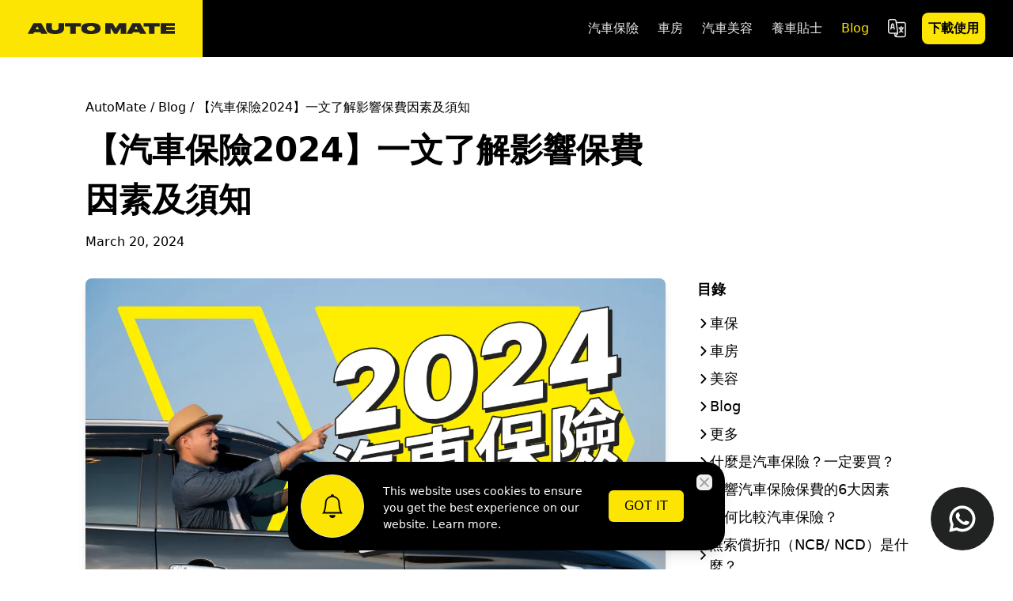

--- FILE ---
content_type: text/html; charset=utf-8
request_url: https://www.automate-app.com/blog/%E6%B1%BD%E8%BB%8A%E4%BF%9D%E9%9A%AA
body_size: 21226
content:
<!DOCTYPE html><html lang="zh"><head><meta charSet="utf-8"/><meta name="viewport" content="width=device-width, initial-scale=1,maximum-scale=5"/><link rel="icon" type="image/png" href="/favicon.png"/><meta property="og:locale" content="zh"/><meta property="og:site_name" content="AutoMate"/><title>【汽車保險2024】一文了解影響保費因素及須知</title><meta name="robots" content="index,follow"/><meta name="googlebot" content="index,follow"/><meta name="description" content="汽車保險邊間好？AutoMate 教你比較市面上的汽車保險，並剖析影響車保保費高低的因素。"/><meta property="og:title" content="【汽車保險2024】一文了解影響保費因素及須知"/><meta property="og:description" content="汽車保險邊間好？AutoMate 教你比較市面上的汽車保險，並剖析影響車保保費高低的因素。"/><meta property="og:type" content="article"/><meta property="og:image" content="//images.ctfassets.net/i72q8b4ovbzo/dcF09p39kUHxYci8mWpCO/22145f97692ebb603bb1f537e495e47c/20240808-insurance_2024.jpg"/><meta property="og:image:alt" content="【汽車保險2024】一文了解影響保費因素及須知"/><meta property="og:image:width" content="800"/><meta property="og:image:height" content="600"/><meta name="next-head-count" content="17"/><meta charSet="UTF-8"/><script>
              (function(w,d,s,l,i){w[l]=w[l]||[];w[l].push({'gtm.start':
              new Date().getTime(),event:'gtm.js'});var f=d.getElementsByTagName(s)[0],
              j=d.createElement(s),dl=l!='dataLayer'?'&l='+l:'';j.async=true;j.src=
              'https://www.googletagmanager.com/gtm.js?id='+i+dl;f.parentNode.insertBefore(j,f);
              })(window,document,'script','dataLayer','GTM-M2Z7HDF');
          </script><link rel="preconnect" href="https://fonts.gstatic.com" crossorigin /><link rel="preload" href="/_next/static/css/f1b0808dd7a80f6c.css" as="style"/><link rel="stylesheet" href="/_next/static/css/f1b0808dd7a80f6c.css" data-n-g=""/><link rel="preload" href="/_next/static/css/e40e77d355287329.css" as="style"/><link rel="stylesheet" href="/_next/static/css/e40e77d355287329.css" data-n-p=""/><noscript data-n-css=""></noscript><script defer="" nomodule="" src="/_next/static/chunks/polyfills-c67a75d1b6f99dc8.js"></script><script src="/_next/static/chunks/webpack-83ab041bfe477639.js" defer=""></script><script src="/_next/static/chunks/framework-79bce4a3a540b080.js" defer=""></script><script src="/_next/static/chunks/main-77284fad3855499f.js" defer=""></script><script src="/_next/static/chunks/pages/_app-796a94394e6b33ba.js" defer=""></script><script src="/_next/static/chunks/75fc9c18-55217e80064ded2b.js" defer=""></script><script src="/_next/static/chunks/9359-e7c230f14fbbdb05.js" defer=""></script><script src="/_next/static/chunks/5208-3730abb78f9d0f9f.js" defer=""></script><script src="/_next/static/chunks/pages/blog/%5Bslug%5D-71b67d9bd7a0d7d5.js" defer=""></script><script src="/_next/static/eGdYMitkojBJn615uiqPy/_buildManifest.js" defer=""></script><script src="/_next/static/eGdYMitkojBJn615uiqPy/_ssgManifest.js" defer=""></script><style data-href="https://fonts.googleapis.com/css2?family=Inter:wght@400;500;600;700;800&display=swap">@font-face{font-family:'Inter';font-style:normal;font-weight:400;font-display:swap;src:url(https://fonts.gstatic.com/l/font?kit=UcCO3FwrK3iLTeHuS_nVMrMxCp50SjIw2boKoduKmMEVuLyfMZs&skey=c491285d6722e4fa&v=v20) format('woff')}@font-face{font-family:'Inter';font-style:normal;font-weight:500;font-display:swap;src:url(https://fonts.gstatic.com/l/font?kit=UcCO3FwrK3iLTeHuS_nVMrMxCp50SjIw2boKoduKmMEVuI6fMZs&skey=c491285d6722e4fa&v=v20) format('woff')}@font-face{font-family:'Inter';font-style:normal;font-weight:600;font-display:swap;src:url(https://fonts.gstatic.com/l/font?kit=UcCO3FwrK3iLTeHuS_nVMrMxCp50SjIw2boKoduKmMEVuGKYMZs&skey=c491285d6722e4fa&v=v20) format('woff')}@font-face{font-family:'Inter';font-style:normal;font-weight:700;font-display:swap;src:url(https://fonts.gstatic.com/l/font?kit=UcCO3FwrK3iLTeHuS_nVMrMxCp50SjIw2boKoduKmMEVuFuYMZs&skey=c491285d6722e4fa&v=v20) format('woff')}@font-face{font-family:'Inter';font-style:normal;font-weight:800;font-display:swap;src:url(https://fonts.gstatic.com/l/font?kit=UcCO3FwrK3iLTeHuS_nVMrMxCp50SjIw2boKoduKmMEVuDyYMZs&skey=c491285d6722e4fa&v=v20) format('woff')}@font-face{font-family:'Inter';font-style:normal;font-weight:400;font-display:swap;src:url(https://fonts.gstatic.com/s/inter/v20/UcC73FwrK3iLTeHuS_nVMrMxCp50SjIa2JL7W0Q5n-wU.woff2) format('woff2');unicode-range:U+0460-052F,U+1C80-1C8A,U+20B4,U+2DE0-2DFF,U+A640-A69F,U+FE2E-FE2F}@font-face{font-family:'Inter';font-style:normal;font-weight:400;font-display:swap;src:url(https://fonts.gstatic.com/s/inter/v20/UcC73FwrK3iLTeHuS_nVMrMxCp50SjIa0ZL7W0Q5n-wU.woff2) format('woff2');unicode-range:U+0301,U+0400-045F,U+0490-0491,U+04B0-04B1,U+2116}@font-face{font-family:'Inter';font-style:normal;font-weight:400;font-display:swap;src:url(https://fonts.gstatic.com/s/inter/v20/UcC73FwrK3iLTeHuS_nVMrMxCp50SjIa2ZL7W0Q5n-wU.woff2) format('woff2');unicode-range:U+1F00-1FFF}@font-face{font-family:'Inter';font-style:normal;font-weight:400;font-display:swap;src:url(https://fonts.gstatic.com/s/inter/v20/UcC73FwrK3iLTeHuS_nVMrMxCp50SjIa1pL7W0Q5n-wU.woff2) format('woff2');unicode-range:U+0370-0377,U+037A-037F,U+0384-038A,U+038C,U+038E-03A1,U+03A3-03FF}@font-face{font-family:'Inter';font-style:normal;font-weight:400;font-display:swap;src:url(https://fonts.gstatic.com/s/inter/v20/UcC73FwrK3iLTeHuS_nVMrMxCp50SjIa2pL7W0Q5n-wU.woff2) format('woff2');unicode-range:U+0102-0103,U+0110-0111,U+0128-0129,U+0168-0169,U+01A0-01A1,U+01AF-01B0,U+0300-0301,U+0303-0304,U+0308-0309,U+0323,U+0329,U+1EA0-1EF9,U+20AB}@font-face{font-family:'Inter';font-style:normal;font-weight:400;font-display:swap;src:url(https://fonts.gstatic.com/s/inter/v20/UcC73FwrK3iLTeHuS_nVMrMxCp50SjIa25L7W0Q5n-wU.woff2) format('woff2');unicode-range:U+0100-02BA,U+02BD-02C5,U+02C7-02CC,U+02CE-02D7,U+02DD-02FF,U+0304,U+0308,U+0329,U+1D00-1DBF,U+1E00-1E9F,U+1EF2-1EFF,U+2020,U+20A0-20AB,U+20AD-20C0,U+2113,U+2C60-2C7F,U+A720-A7FF}@font-face{font-family:'Inter';font-style:normal;font-weight:400;font-display:swap;src:url(https://fonts.gstatic.com/s/inter/v20/UcC73FwrK3iLTeHuS_nVMrMxCp50SjIa1ZL7W0Q5nw.woff2) format('woff2');unicode-range:U+0000-00FF,U+0131,U+0152-0153,U+02BB-02BC,U+02C6,U+02DA,U+02DC,U+0304,U+0308,U+0329,U+2000-206F,U+20AC,U+2122,U+2191,U+2193,U+2212,U+2215,U+FEFF,U+FFFD}@font-face{font-family:'Inter';font-style:normal;font-weight:500;font-display:swap;src:url(https://fonts.gstatic.com/s/inter/v20/UcC73FwrK3iLTeHuS_nVMrMxCp50SjIa2JL7W0Q5n-wU.woff2) format('woff2');unicode-range:U+0460-052F,U+1C80-1C8A,U+20B4,U+2DE0-2DFF,U+A640-A69F,U+FE2E-FE2F}@font-face{font-family:'Inter';font-style:normal;font-weight:500;font-display:swap;src:url(https://fonts.gstatic.com/s/inter/v20/UcC73FwrK3iLTeHuS_nVMrMxCp50SjIa0ZL7W0Q5n-wU.woff2) format('woff2');unicode-range:U+0301,U+0400-045F,U+0490-0491,U+04B0-04B1,U+2116}@font-face{font-family:'Inter';font-style:normal;font-weight:500;font-display:swap;src:url(https://fonts.gstatic.com/s/inter/v20/UcC73FwrK3iLTeHuS_nVMrMxCp50SjIa2ZL7W0Q5n-wU.woff2) format('woff2');unicode-range:U+1F00-1FFF}@font-face{font-family:'Inter';font-style:normal;font-weight:500;font-display:swap;src:url(https://fonts.gstatic.com/s/inter/v20/UcC73FwrK3iLTeHuS_nVMrMxCp50SjIa1pL7W0Q5n-wU.woff2) format('woff2');unicode-range:U+0370-0377,U+037A-037F,U+0384-038A,U+038C,U+038E-03A1,U+03A3-03FF}@font-face{font-family:'Inter';font-style:normal;font-weight:500;font-display:swap;src:url(https://fonts.gstatic.com/s/inter/v20/UcC73FwrK3iLTeHuS_nVMrMxCp50SjIa2pL7W0Q5n-wU.woff2) format('woff2');unicode-range:U+0102-0103,U+0110-0111,U+0128-0129,U+0168-0169,U+01A0-01A1,U+01AF-01B0,U+0300-0301,U+0303-0304,U+0308-0309,U+0323,U+0329,U+1EA0-1EF9,U+20AB}@font-face{font-family:'Inter';font-style:normal;font-weight:500;font-display:swap;src:url(https://fonts.gstatic.com/s/inter/v20/UcC73FwrK3iLTeHuS_nVMrMxCp50SjIa25L7W0Q5n-wU.woff2) format('woff2');unicode-range:U+0100-02BA,U+02BD-02C5,U+02C7-02CC,U+02CE-02D7,U+02DD-02FF,U+0304,U+0308,U+0329,U+1D00-1DBF,U+1E00-1E9F,U+1EF2-1EFF,U+2020,U+20A0-20AB,U+20AD-20C0,U+2113,U+2C60-2C7F,U+A720-A7FF}@font-face{font-family:'Inter';font-style:normal;font-weight:500;font-display:swap;src:url(https://fonts.gstatic.com/s/inter/v20/UcC73FwrK3iLTeHuS_nVMrMxCp50SjIa1ZL7W0Q5nw.woff2) format('woff2');unicode-range:U+0000-00FF,U+0131,U+0152-0153,U+02BB-02BC,U+02C6,U+02DA,U+02DC,U+0304,U+0308,U+0329,U+2000-206F,U+20AC,U+2122,U+2191,U+2193,U+2212,U+2215,U+FEFF,U+FFFD}@font-face{font-family:'Inter';font-style:normal;font-weight:600;font-display:swap;src:url(https://fonts.gstatic.com/s/inter/v20/UcC73FwrK3iLTeHuS_nVMrMxCp50SjIa2JL7W0Q5n-wU.woff2) format('woff2');unicode-range:U+0460-052F,U+1C80-1C8A,U+20B4,U+2DE0-2DFF,U+A640-A69F,U+FE2E-FE2F}@font-face{font-family:'Inter';font-style:normal;font-weight:600;font-display:swap;src:url(https://fonts.gstatic.com/s/inter/v20/UcC73FwrK3iLTeHuS_nVMrMxCp50SjIa0ZL7W0Q5n-wU.woff2) format('woff2');unicode-range:U+0301,U+0400-045F,U+0490-0491,U+04B0-04B1,U+2116}@font-face{font-family:'Inter';font-style:normal;font-weight:600;font-display:swap;src:url(https://fonts.gstatic.com/s/inter/v20/UcC73FwrK3iLTeHuS_nVMrMxCp50SjIa2ZL7W0Q5n-wU.woff2) format('woff2');unicode-range:U+1F00-1FFF}@font-face{font-family:'Inter';font-style:normal;font-weight:600;font-display:swap;src:url(https://fonts.gstatic.com/s/inter/v20/UcC73FwrK3iLTeHuS_nVMrMxCp50SjIa1pL7W0Q5n-wU.woff2) format('woff2');unicode-range:U+0370-0377,U+037A-037F,U+0384-038A,U+038C,U+038E-03A1,U+03A3-03FF}@font-face{font-family:'Inter';font-style:normal;font-weight:600;font-display:swap;src:url(https://fonts.gstatic.com/s/inter/v20/UcC73FwrK3iLTeHuS_nVMrMxCp50SjIa2pL7W0Q5n-wU.woff2) format('woff2');unicode-range:U+0102-0103,U+0110-0111,U+0128-0129,U+0168-0169,U+01A0-01A1,U+01AF-01B0,U+0300-0301,U+0303-0304,U+0308-0309,U+0323,U+0329,U+1EA0-1EF9,U+20AB}@font-face{font-family:'Inter';font-style:normal;font-weight:600;font-display:swap;src:url(https://fonts.gstatic.com/s/inter/v20/UcC73FwrK3iLTeHuS_nVMrMxCp50SjIa25L7W0Q5n-wU.woff2) format('woff2');unicode-range:U+0100-02BA,U+02BD-02C5,U+02C7-02CC,U+02CE-02D7,U+02DD-02FF,U+0304,U+0308,U+0329,U+1D00-1DBF,U+1E00-1E9F,U+1EF2-1EFF,U+2020,U+20A0-20AB,U+20AD-20C0,U+2113,U+2C60-2C7F,U+A720-A7FF}@font-face{font-family:'Inter';font-style:normal;font-weight:600;font-display:swap;src:url(https://fonts.gstatic.com/s/inter/v20/UcC73FwrK3iLTeHuS_nVMrMxCp50SjIa1ZL7W0Q5nw.woff2) format('woff2');unicode-range:U+0000-00FF,U+0131,U+0152-0153,U+02BB-02BC,U+02C6,U+02DA,U+02DC,U+0304,U+0308,U+0329,U+2000-206F,U+20AC,U+2122,U+2191,U+2193,U+2212,U+2215,U+FEFF,U+FFFD}@font-face{font-family:'Inter';font-style:normal;font-weight:700;font-display:swap;src:url(https://fonts.gstatic.com/s/inter/v20/UcC73FwrK3iLTeHuS_nVMrMxCp50SjIa2JL7W0Q5n-wU.woff2) format('woff2');unicode-range:U+0460-052F,U+1C80-1C8A,U+20B4,U+2DE0-2DFF,U+A640-A69F,U+FE2E-FE2F}@font-face{font-family:'Inter';font-style:normal;font-weight:700;font-display:swap;src:url(https://fonts.gstatic.com/s/inter/v20/UcC73FwrK3iLTeHuS_nVMrMxCp50SjIa0ZL7W0Q5n-wU.woff2) format('woff2');unicode-range:U+0301,U+0400-045F,U+0490-0491,U+04B0-04B1,U+2116}@font-face{font-family:'Inter';font-style:normal;font-weight:700;font-display:swap;src:url(https://fonts.gstatic.com/s/inter/v20/UcC73FwrK3iLTeHuS_nVMrMxCp50SjIa2ZL7W0Q5n-wU.woff2) format('woff2');unicode-range:U+1F00-1FFF}@font-face{font-family:'Inter';font-style:normal;font-weight:700;font-display:swap;src:url(https://fonts.gstatic.com/s/inter/v20/UcC73FwrK3iLTeHuS_nVMrMxCp50SjIa1pL7W0Q5n-wU.woff2) format('woff2');unicode-range:U+0370-0377,U+037A-037F,U+0384-038A,U+038C,U+038E-03A1,U+03A3-03FF}@font-face{font-family:'Inter';font-style:normal;font-weight:700;font-display:swap;src:url(https://fonts.gstatic.com/s/inter/v20/UcC73FwrK3iLTeHuS_nVMrMxCp50SjIa2pL7W0Q5n-wU.woff2) format('woff2');unicode-range:U+0102-0103,U+0110-0111,U+0128-0129,U+0168-0169,U+01A0-01A1,U+01AF-01B0,U+0300-0301,U+0303-0304,U+0308-0309,U+0323,U+0329,U+1EA0-1EF9,U+20AB}@font-face{font-family:'Inter';font-style:normal;font-weight:700;font-display:swap;src:url(https://fonts.gstatic.com/s/inter/v20/UcC73FwrK3iLTeHuS_nVMrMxCp50SjIa25L7W0Q5n-wU.woff2) format('woff2');unicode-range:U+0100-02BA,U+02BD-02C5,U+02C7-02CC,U+02CE-02D7,U+02DD-02FF,U+0304,U+0308,U+0329,U+1D00-1DBF,U+1E00-1E9F,U+1EF2-1EFF,U+2020,U+20A0-20AB,U+20AD-20C0,U+2113,U+2C60-2C7F,U+A720-A7FF}@font-face{font-family:'Inter';font-style:normal;font-weight:700;font-display:swap;src:url(https://fonts.gstatic.com/s/inter/v20/UcC73FwrK3iLTeHuS_nVMrMxCp50SjIa1ZL7W0Q5nw.woff2) format('woff2');unicode-range:U+0000-00FF,U+0131,U+0152-0153,U+02BB-02BC,U+02C6,U+02DA,U+02DC,U+0304,U+0308,U+0329,U+2000-206F,U+20AC,U+2122,U+2191,U+2193,U+2212,U+2215,U+FEFF,U+FFFD}@font-face{font-family:'Inter';font-style:normal;font-weight:800;font-display:swap;src:url(https://fonts.gstatic.com/s/inter/v20/UcC73FwrK3iLTeHuS_nVMrMxCp50SjIa2JL7W0Q5n-wU.woff2) format('woff2');unicode-range:U+0460-052F,U+1C80-1C8A,U+20B4,U+2DE0-2DFF,U+A640-A69F,U+FE2E-FE2F}@font-face{font-family:'Inter';font-style:normal;font-weight:800;font-display:swap;src:url(https://fonts.gstatic.com/s/inter/v20/UcC73FwrK3iLTeHuS_nVMrMxCp50SjIa0ZL7W0Q5n-wU.woff2) format('woff2');unicode-range:U+0301,U+0400-045F,U+0490-0491,U+04B0-04B1,U+2116}@font-face{font-family:'Inter';font-style:normal;font-weight:800;font-display:swap;src:url(https://fonts.gstatic.com/s/inter/v20/UcC73FwrK3iLTeHuS_nVMrMxCp50SjIa2ZL7W0Q5n-wU.woff2) format('woff2');unicode-range:U+1F00-1FFF}@font-face{font-family:'Inter';font-style:normal;font-weight:800;font-display:swap;src:url(https://fonts.gstatic.com/s/inter/v20/UcC73FwrK3iLTeHuS_nVMrMxCp50SjIa1pL7W0Q5n-wU.woff2) format('woff2');unicode-range:U+0370-0377,U+037A-037F,U+0384-038A,U+038C,U+038E-03A1,U+03A3-03FF}@font-face{font-family:'Inter';font-style:normal;font-weight:800;font-display:swap;src:url(https://fonts.gstatic.com/s/inter/v20/UcC73FwrK3iLTeHuS_nVMrMxCp50SjIa2pL7W0Q5n-wU.woff2) format('woff2');unicode-range:U+0102-0103,U+0110-0111,U+0128-0129,U+0168-0169,U+01A0-01A1,U+01AF-01B0,U+0300-0301,U+0303-0304,U+0308-0309,U+0323,U+0329,U+1EA0-1EF9,U+20AB}@font-face{font-family:'Inter';font-style:normal;font-weight:800;font-display:swap;src:url(https://fonts.gstatic.com/s/inter/v20/UcC73FwrK3iLTeHuS_nVMrMxCp50SjIa25L7W0Q5n-wU.woff2) format('woff2');unicode-range:U+0100-02BA,U+02BD-02C5,U+02C7-02CC,U+02CE-02D7,U+02DD-02FF,U+0304,U+0308,U+0329,U+1D00-1DBF,U+1E00-1E9F,U+1EF2-1EFF,U+2020,U+20A0-20AB,U+20AD-20C0,U+2113,U+2C60-2C7F,U+A720-A7FF}@font-face{font-family:'Inter';font-style:normal;font-weight:800;font-display:swap;src:url(https://fonts.gstatic.com/s/inter/v20/UcC73FwrK3iLTeHuS_nVMrMxCp50SjIa1ZL7W0Q5nw.woff2) format('woff2');unicode-range:U+0000-00FF,U+0131,U+0152-0153,U+02BB-02BC,U+02C6,U+02DA,U+02DC,U+0304,U+0308,U+0329,U+2000-206F,U+20AC,U+2122,U+2191,U+2193,U+2212,U+2215,U+FEFF,U+FFFD}</style></head><body><div id="__next" data-reactroot=""><div class="h-fit"><div class="flex flex-col min-h-screen justify-between"><div><header class="header bg-black sticky top-0 w-full z-50 transform"><nav class="hidden mmd:flex justify-between mx-auto"><div class="cursor-pointer px-9 bg-primary flex items-center h-18"><span style="box-sizing:border-box;display:inline-block;overflow:hidden;width:initial;height:initial;background:none;opacity:1;border:0;margin:0;padding:0;position:relative;max-width:100%"><span style="box-sizing:border-box;display:block;width:initial;height:initial;background:none;opacity:1;border:0;margin:0;padding:0;max-width:100%"><img style="display:block;max-width:100%;width:initial;height:initial;background:none;opacity:1;border:0;margin:0;padding:0" alt="" aria-hidden="true" src="data:image/svg+xml,%3csvg%20xmlns=%27http://www.w3.org/2000/svg%27%20version=%271.1%27%20width=%27186%27%20height=%2714%27/%3e"/></span><img alt="Logo" src="[data-uri]" decoding="async" data-nimg="intrinsic" class="w-[11.625rem]" style="position:absolute;top:0;left:0;bottom:0;right:0;box-sizing:border-box;padding:0;border:none;margin:auto;display:block;width:0;height:0;min-width:100%;max-width:100%;min-height:100%;max-height:100%"/><noscript><img alt="Logo" srcSet="/icons/logo_automate_black.svg 1x, /icons/logo_automate_black.svg 2x" src="/icons/logo_automate_black.svg" decoding="async" data-nimg="intrinsic" style="position:absolute;top:0;left:0;bottom:0;right:0;box-sizing:border-box;padding:0;border:none;margin:auto;display:block;width:0;height:0;min-width:100%;max-width:100%;min-height:100%;max-height:100%" class="w-[11.625rem]" loading="lazy"/></noscript></span></div><div class="px-9 flex items-center text-[#FFFFFFEB]"><ul class="flex justify-between items-center"><div class="mx-3 cursor-pointer hover:text-primary"><li class="whitespace-nowrap">汽車保險</li></div><div class="mx-3 cursor-pointer hover:text-primary"><li class="whitespace-nowrap">車房</li></div><div class="mx-3 cursor-pointer hover:text-primary"><li class="whitespace-nowrap">汽車美容</li></div><div class="mx-3 cursor-pointer hover:text-primary"><li class="whitespace-nowrap">養車貼士</li></div><div class="mx-3 cursor-pointer hover:text-primary text-primary"><li>Blog</li></div><div class="mx-3 cursor-pointer relative"><svg width="23" height="24" viewBox="0 0 23 24" xmlns="http://www.w3.org/2000/svg" class="fill-white hover:fill-primary"><path fill-rule="evenodd" clip-rule="evenodd" d="M16.709 13.604C16.217 12.947 15.9001 12.364 15.7061 11.935H17.712C17.518 12.364 17.201 12.947 16.709 13.604ZM19.423 10.435H17.459V9.737C17.459 9.323 17.123 8.987 16.709 8.987C16.295 8.987 15.959 9.323 15.959 9.737V10.435H13.995C13.581 10.435 13.245 10.771 13.245 11.185C13.245 11.599 13.581 11.935 13.995 11.935H14.088C14.279 12.486 14.732 13.545 15.702 14.764C15.292 15.175 14.8141 15.594 14.2531 16.005C13.9191 16.25 13.847 16.72 14.092 17.054C14.239 17.254 14.467 17.36 14.697 17.36C14.851 17.36 15.007 17.313 15.14 17.215C15.743 16.773 16.259 16.322 16.709 15.877C17.159 16.322 17.675 16.773 18.278 17.215C18.411 17.313 18.5659 17.36 18.7209 17.36C18.9509 17.36 19.1791 17.254 19.326 17.054C19.5711 16.72 19.499 16.25 19.165 16.005C18.604 15.594 18.1259 15.175 17.7159 14.764C18.6859 13.545 19.139 12.486 19.33 11.935H19.423C19.837 11.935 20.173 11.599 20.173 11.185C20.173 10.771 19.837 10.435 19.423 10.435ZM21.2679 20.379C21.2679 21.09 20.689 21.669 19.978 21.669H10.8C10.708 21.669 10.6249 21.639 10.5389 21.62L12.9871 18.354C13.0231 18.307 13.038 18.251 13.061 18.198C13.076 18.165 13.0981 18.136 13.1071 18.101C13.1351 18.001 13.144 17.898 13.129 17.798V17.796L11.2889 5.211H19.978C20.689 5.211 21.2679 5.79 21.2679 6.501V20.379ZM10.887 18.655L9.51501 20.486L9.31006 18.655H10.887ZM1.5 15.865V2.79C1.5 2.079 2.07804 1.5 2.79004 1.5H8.11499C8.75099 1.5 9.29997 1.974 9.39197 2.603L11.519 17.155H2.79004C2.07804 17.155 1.5 16.576 1.5 15.865ZM19.978 3.711H11.0699L10.876 2.386C10.677 1.026 9.48999 0 8.11499 0H2.79004C1.25104 0 0 1.251 0 2.79V15.865C0 17.403 1.25104 18.655 2.79004 18.655H7.80103L8.02795 20.689C8.18595 22.103 9.37805 23.169 10.8 23.169H19.978C21.516 23.169 22.7679 21.917 22.7679 20.379V6.501C22.7679 4.963 21.516 3.711 19.978 3.711ZM5.09802 9.879L5.63403 7.101C5.67803 6.875 6.06296 6.875 6.10596 7.101L6.64404 9.879H5.09802ZM5.87097 5.406C5.03797 5.406 4.31899 5.999 4.16199 6.816L3.01697 12.742C2.93797 13.148 3.20396 13.542 3.61096 13.621C4.01196 13.695 4.41001 13.433 4.48901 13.026L4.80798 11.379h2.93298L7.25098 13.026C7.32098 13.385 7.63506 13.634 7.98706 13.634C8.03406 13.634 8.082 13.63 8.13 13.621C8.537 13.542 8.803 13.148 8.724 12.742L7.57898 6.816C7.42098 5.999 6.70297 5.406 5.87097 5.406Z" fill-opacity="0.92"></path></svg></div><div class="ml-2 bg-primary px-2 py-2 rounded-lg cursor-pointer"><li class="text-black font-semibold whitespace-nowrap">下載使用</li></div></ul></div></nav></header><header class="mmd:hidden bg-black h-[4rem] flex flex-row fixed top-0 w-full z-50"><nav class="flex justify-between w-full"><div class="cursor-pointer flex items-center h-auto"><span style="box-sizing:border-box;display:inline-block;overflow:hidden;width:initial;height:initial;background:none;opacity:1;border:0;margin:0;padding:0;position:relative;max-width:100%"><span style="box-sizing:border-box;display:block;width:initial;height:initial;background:none;opacity:1;border:0;margin:0;padding:0;max-width:100%"><img style="display:block;max-width:100%;width:initial;height:initial;background:none;opacity:1;border:0;margin:0;padding:0" alt="" aria-hidden="true" src="data:image/svg+xml,%3csvg%20xmlns=%27http://www.w3.org/2000/svg%27%20version=%271.1%27%20width=%27186%27%20height=%2714%27/%3e"/></span><img alt="Logo" src="[data-uri]" decoding="async" data-nimg="intrinsic" class="w-[11.625rem]" style="position:absolute;top:0;left:0;bottom:0;right:0;box-sizing:border-box;padding:0;border:none;margin:auto;display:block;width:0;height:0;min-width:100%;max-width:100%;min-height:100%;max-height:100%"/><noscript><img alt="Logo" srcSet="/icons/logo_automate_yellow.svg 1x, /icons/logo_automate_yellow.svg 2x" src="/icons/logo_automate_yellow.svg" decoding="async" data-nimg="intrinsic" style="position:absolute;top:0;left:0;bottom:0;right:0;box-sizing:border-box;padding:0;border:none;margin:auto;display:block;width:0;height:0;min-width:100%;max-width:100%;min-height:100%;max-height:100%" class="w-[11.625rem]" loading="lazy"/></noscript></span></div><div class="flex items-center px-4"><div class="text-white text-sm"><span style="box-sizing:border-box;display:inline-block;overflow:hidden;width:initial;height:initial;background:none;opacity:1;border:0;margin:0;padding:0;position:relative;max-width:100%"><span style="box-sizing:border-box;display:block;width:initial;height:initial;background:none;opacity:1;border:0;margin:0;padding:0;max-width:100%"><img style="display:block;max-width:100%;width:initial;height:initial;background:none;opacity:1;border:0;margin:0;padding:0" alt="" aria-hidden="true" src="data:image/svg+xml,%3csvg%20xmlns=%27http://www.w3.org/2000/svg%27%20version=%271.1%27%20width=%2732%27%20height=%2732%27/%3e"/></span><img alt="Logo" src="[data-uri]" decoding="async" data-nimg="intrinsic" class="w-[1.5rem]" style="position:absolute;top:0;left:0;bottom:0;right:0;box-sizing:border-box;padding:0;border:none;margin:auto;display:block;width:0;height:0;min-width:100%;max-width:100%;min-height:100%;max-height:100%"/><noscript><img alt="Logo" srcSet="/icons/menu.svg 1x, /icons/menu.svg 2x" src="/icons/menu.svg" decoding="async" data-nimg="intrinsic" style="position:absolute;top:0;left:0;bottom:0;right:0;box-sizing:border-box;padding:0;border:none;margin:auto;display:block;width:0;height:0;min-width:100%;max-width:100%;min-height:100%;max-height:100%" class="w-[1.5rem]" loading="lazy"/></noscript></span></div></div></nav></header><div class=" mmd:hidden bg-black h-[4.5rem]  grid-cols-5 fixed bottom-0 w-full z-50 hidden"><div class="text-white group cursor-pointer flex flex-col justify-center items-center"><svg width="24" height="24" viewBox="0 0 24 24" fill="none" xmlns="http://www.w3.org/2000/svg" class="stroke-white group-hover:stroke-primary"><path d="M15.99 12H7.98999" stroke-width="2" stroke-miterlimit="10"></path><path d="M11.99 16V8" stroke-width="2" stroke-miterlimit="10"></path><path d="M11.99 3L4.68 5.79C4.27 5.93 4 6.31 4 6.74V11.02C4 14.07 4.64 16.88 7.3 18.37L12 21L16.7 18.37C19.36 16.88 20 14.06 20 11.02V6.74C20 6.31 19.73 5.93 19.32 5.79L12.01 3H11.99Z" stroke-width="2" stroke-linecap="round" stroke-linejoin="round"></path></svg><h2 class="group-hover:text-primary text-sm">車保</h2></div><div class="text-white group cursor-pointer flex flex-col justify-center items-center"><svg width="24" height="24" viewBox="0 0 24 24" xmlns="http://www.w3.org/2000/svg" class="group-hover:text-primary fill-current"><path d="M4.60225 7.01324L11.5878 4.08368C11.7408 4.02339 11.8722 3.99805 11.9899 3.99805C12.1326 3.99805 12.2543 4.02352 12.3677 4.07334L12.3754 4.07674L19.3831 7.01566L19.3947 7.02034C19.5664 7.08987 19.7276 7.22159 19.8407 7.39609C19.9519 7.56776 20.0051 7.75914 20.0002 7.95554L19.9999 7.96806V21.9995H21.9999V7.99185C22.0121 7.39427 21.8453 6.81189 21.5191 6.30844C21.1934 5.80585 20.717 5.39956 20.1515 5.16907L13.1636 2.23853C12.7797 2.07133 12.3843 1.99805 11.9899 1.99805C11.5693 1.99805 11.183 2.09175 10.839 2.22914L10.831 2.23231L3.82313 5.17116L3.81349 5.17533C3.26479 5.41225 2.79964 5.80083 2.4707 6.30844L2.46498 6.31726L2.45945 6.3262C2.15363 6.8206 1.9877 7.39546 1.9999 7.99183V21.9995H3.9999V7.96806L3.99958 7.95554C3.99472 7.76132 4.04674 7.56574 4.1548 7.38738C4.26463 7.22149 4.41605 7.09451 4.60225 7.01324Z"></path><path d="M8 15.0098V16.9898H10V15.0098H8Z"></path><path d="M14 15.0098V16.9898H16V15.0098H14Z"></path><path fill-rule="evenodd" clip-rule="evenodd" d="M7.18264 9.52519L6.17906 12.3265C5.97999 12.4479 5.79934 12.5997 5.64281 12.776C5.22162 13.2504 5 13.8692 5 14.5031V19C5 19.5523 5.44772 20 6 20H7V21.98H9V20H15V21.98H17V20H18C18.5523 20 19 19.5523 19 19V14.5031C19 13.8692 18.7784 13.2504 18.3572 12.776C18.2007 12.5997 18.02 12.4479 17.821 12.3265L16.8174 9.52518C16.6445 9.01147 16.2798 8.63535 15.8917 8.39201L15.874 8.38118C15.47 8.13933 15.0028 8 14.5 8H9.50001C9.00825 8 8.52005 8.13383 8.10831 8.39201C7.72022 8.63535 7.35549 9.01147 7.18264 9.52519ZM9.50001 10C9.36386 10 9.2474 10.0384 9.17077 10.0865C9.12552 10.1148 9.0989 10.1404 9.08547 10.1562C9.08067 10.1619 9.07794 10.1658 9.07659 10.1679L9.06932 10.1889L8.4205 12H15.5795L14.9307 10.1889L14.9234 10.1679C14.9221 10.1658 14.9193 10.1619 14.9145 10.1562C14.902 10.1414 14.8778 10.118 14.8376 10.0918C14.7327 10.031 14.6215 10 14.5 10H9.50001ZM7.13838 14.1039C7.21306 14.0198 7.28404 14 7.33454 14H16.6655C16.716 14 16.7869 14.0198 16.8616 14.1039C16.9395 14.1916 17 14.3304 17 14.5031V18H7V14.5031C7 14.3303 7.06048 14.1916 7.13838 14.1039Z"></path></svg><h2 class="group-hover:text-primary text-sm">車房</h2></div><div class="text-white group cursor-pointer flex flex-col justify-center items-center"><svg width="25" height="24" viewBox="0 0 25 24" fill="none" xmlns="http://www.w3.org/2000/svg" class="group-hover:text-primary fill-current"><path d="M22.4999 2.84979C22.2837 2.77695 22.0873 2.6551 21.926 2.49378C21.7646 2.33245 21.6428 2.13601 21.5699 1.91979C21.5638 1.90215 21.5523 1.88685 21.5371 1.87602C21.5218 1.86519 21.5036 1.85937 21.4849 1.85938C21.4662 1.85937 21.448 1.86519 21.4328 1.87602C21.4176 1.88685 21.4061 1.90215 21.3999 1.91979C21.3302 2.13606 21.2106 2.3329 21.0508 2.49444C20.891 2.65598 20.6954 2.77771 20.4799 2.84979C20.4685 2.85955 20.4596 2.87203 20.4542 2.88608C20.4488 2.90014 20.447 2.91532 20.449 2.93025C20.451 2.94517 20.4567 2.95936 20.4656 2.97151C20.4745 2.98366 20.4863 2.99339 20.4999 2.99979C20.7151 3.06946 20.9107 3.18917 21.0706 3.3491C21.2306 3.50903 21.3503 3.70462 21.4199 3.91979C21.4261 3.93744 21.4376 3.95274 21.4528 3.96357C21.468 3.9744 21.4862 3.98021 21.5049 3.98021C21.5236 3.98021 21.5418 3.9744 21.5571 3.96357C21.5723 3.95274 21.5838 3.93744 21.5899 3.91979C21.6614 3.70718 21.7805 3.51374 21.9383 3.35428C22.096 3.19481 22.2881 3.07356 22.4999 2.99979C22.5123 2.99158 22.5225 2.98044 22.5295 2.96735C22.5365 2.95427 22.5402 2.93965 22.5402 2.92479C22.5402 2.90994 22.5365 2.89532 22.5295 2.88224C22.5225 2.86915 22.5123 2.858 22.4999 2.84979Z" fill="#FFEE00"></path><path d="M20.5 4.24971C19.968 4.07732 19.4829 3.78467 19.0823 3.39447C18.6816 3.00426 18.3763 2.52699 18.19 1.99971C18.1479 1.84687 18.0584 1.71131 17.9344 1.6125C17.8105 1.51368 17.6584 1.45669 17.5 1.44971C17.3423 1.45202 17.1893 1.50331 17.0621 1.59648C16.9349 1.68965 16.8398 1.82009 16.79 1.96971C16.6096 2.50041 16.3091 2.98228 15.9119 3.37776C15.5147 3.77324 15.0315 4.07164 14.5 4.24971C14.3498 4.29716 14.2189 4.39196 14.127 4.51993C14.0351 4.6479 13.987 4.80217 13.99 4.95971C13.9901 5.11651 14.0394 5.26934 14.1309 5.39669C14.2223 5.52405 14.3514 5.61953 14.5 5.66971C15.0308 5.84394 15.5135 6.13998 15.9094 6.53415C16.3053 6.92832 16.6034 7.40967 16.78 7.93971C16.8285 8.09013 16.9232 8.22141 17.0507 8.31479C17.1782 8.40817 17.332 8.45889 17.49 8.45971C17.6484 8.46045 17.8029 8.41033 17.9307 8.31672C18.0585 8.22312 18.1529 8.09096 18.2 7.93971C18.38 7.40827 18.6816 6.92626 19.081 6.53213C19.4803 6.13801 19.9663 5.84267 20.5 5.66971C20.6367 5.6171 20.755 5.52561 20.8403 5.40655C20.9256 5.28749 20.9742 5.14605 20.98 4.99971C20.9939 4.83925 20.9544 4.6787 20.8676 4.54305C20.7808 4.40739 20.6515 4.30426 20.5 4.24971V4.24971Z" fill="currentColor"></path><path d="M20.5 4.24971C19.968 4.07732 19.4829 3.78467 19.0823 3.39447C18.6816 3.00426 18.3763 2.52699 18.19 1.99971C18.1479 1.84687 18.0584 1.71131 17.9344 1.6125C17.8105 1.51368 17.6584 1.45669 17.5 1.44971C17.3423 1.45202 17.1893 1.50331 17.0621 1.59648C16.9349 1.68965 16.8398 1.82009 16.79 1.96971C16.6096 2.50041 16.3091 2.98228 15.9119 3.37776C15.5147 3.77324 15.0315 4.07164 14.5 4.24971C14.3498 4.29716 14.2189 4.39196 14.127 4.51993C14.0351 4.6479 13.987 4.80217 13.99 4.95971C13.9901 5.11651 14.0394 5.26934 14.1309 5.39669C14.2223 5.52405 14.3514 5.61953 14.5 5.66971C15.0308 5.84394 15.5135 6.13998 15.9094 6.53415C16.3053 6.92832 16.6034 7.40967 16.78 7.93971C16.8285 8.09013 16.9232 8.22141 17.0507 8.31479C17.1782 8.40817 17.332 8.45889 17.49 8.45971C17.6484 8.46045 17.8029 8.41033 17.9307 8.31672C18.0585 8.22312 18.1529 8.09096 18.2 7.93971C18.38 7.40827 18.6816 6.92626 19.081 6.53213C19.4803 6.13801 19.9663 5.84267 20.5 5.66971C20.6367 5.6171 20.755 5.52561 20.8403 5.40655C20.9256 5.28749 20.9742 5.14605 20.98 4.99971C20.9939 4.83925 20.9544 4.6787 20.8676 4.54305C20.7808 4.40739 20.6515 4.30426 20.5 4.24971V4.24971Z" fill="currentColor"></path><path d="M20.9599 11.2L20.5799 10H21.4999V9H20.2699L19.7299 7.3C19.4575 7.58241 19.2553 7.92498 19.1399 8.3C19.0236 8.6483 18.8008 8.95122 18.5029 9.16587C18.205 9.38052 17.8471 9.49601 17.4799 9.49601C17.1127 9.49601 16.7548 9.38052 16.4569 9.16587C16.159 8.95122 15.9361 8.6483 15.8199 8.3C15.6938 7.91359 15.4788 7.56213 15.1922 7.27384C14.9057 6.98555 14.5555 6.76846 14.1699 6.64C13.8251 6.52514 13.525 6.30521 13.3115 6.01109C13.0981 5.71696 12.9821 5.36339 12.9799 5H7.88988C7.38287 5.00063 6.88793 5.15478 6.47024 5.44217C6.05254 5.72956 5.73167 6.1367 5.54988 6.61L4.78988 9H3.49988V10H4.49988L4.12988 11.17C3.65284 11.3456 3.24095 11.6629 2.94957 12.0794C2.65819 12.496 2.50126 12.9917 2.49988 13.5V21.5C2.49988 21.8978 2.65791 22.2794 2.93922 22.5607C3.22052 22.842 3.60205 23 3.99988 23H5.99988C6.19771 23 6.39358 22.9609 6.57622 22.8849C6.75887 22.8089 6.92467 22.6975 7.06409 22.5571C7.20351 22.4168 7.31379 22.2502 7.38858 22.0671C7.46337 21.884 7.5012 21.6878 7.49988 21.49V21H17.4999V21.49C17.4986 21.6878 17.5364 21.884 17.6112 22.0671C17.686 22.2502 17.7962 22.4168 17.9357 22.5571C18.0751 22.6975 18.2409 22.8089 18.4235 22.8849C18.6062 22.9609 18.8021 23 18.9999 23H20.9999C21.3977 23 21.7792 22.842 22.0605 22.5607C22.3418 22.2794 22.4999 21.8978 22.4999 21.5V13.5C22.4982 13.0076 22.3512 12.5266 22.0772 12.1174C21.8033 11.7082 21.4146 11.3891 20.9599 11.2V11.2ZM6.36988 16H3.49988V13.88L7.49988 14.88C7.49988 15.0279 7.47059 15.1744 7.41368 15.3109C7.35677 15.4475 7.27337 15.5714 7.16831 15.6755C7.06325 15.7796 6.9386 15.8619 6.80156 15.9176C6.66451 15.9733 6.5178 16.0013 6.36988 16V16ZM14.5399 16.7C14.5011 16.7868 14.4379 16.8604 14.358 16.9119C14.2781 16.9634 14.1849 16.9905 14.0899 16.99H10.9099C10.8217 16.9831 10.7371 16.9526 10.6649 16.9015C10.5927 16.8505 10.5357 16.7808 10.4999 16.7L10.1399 16H14.8599L14.5399 16.7ZM21.5399 16H18.6299C18.482 16.0013 18.3352 15.9733 18.1982 15.9176C18.0612 15.8619 17.9365 15.7796 17.8314 15.6755C17.7264 15.5714 17.643 15.4475 17.5861 15.3109C17.5292 15.1744 17.4999 15.0279 17.4999 14.88L21.4999 13.88L21.5399 16Z" fill="currentColor"></path></svg><h2 class="group-hover:text-primary text-sm">美容</h2></div><div class="text-white group cursor-pointer flex flex-col justify-center items-center"><svg width="25" height="24" viewBox="0 0 25 24" fill="none" xmlns="http://www.w3.org/2000/svg" class="stroke-white group-hover:stroke-primary"><rect x="3.10156" y="3" width="18" height="18" rx="2" stroke-width="2" stroke-linejoin="round"></rect><rect x="13.1016" y="11" width="4" height="6" rx="1" stroke-width="2"></rect><path d="M6.10156 7L18.1016 7" stroke-width="2" stroke-miterlimit="10"></path><path d="M6.10156 12L10.1016 12" stroke-width="2" stroke-miterlimit="10"></path><path d="M6.10156 16L10.1016 16" stroke-width="2" stroke-miterlimit="10"></path></svg><h2 class="group-hover:text-primary text-sm">Blog</h2></div><div class="relative flex flex-col justify-center items-center" data-headlessui-state=""><button type="button" aria-expanded="false" data-headlessui-state=""><div class="text-white group cursor-pointer flex justify-center flex-col"><svg width="24" height="24" viewBox="0 0 24 24" fill="none" xmlns="http://www.w3.org/2000/svg" class="stroke-white group-hover:stroke-primary"><path d="M4.00001 12H4.01001" stroke-width="4" stroke-miterlimit="10" stroke-linecap="round"></path><path d="M12 12H12.01" stroke-width="4" stroke-miterlimit="10" stroke-linecap="round"></path><path d="M20 12H20.01" stroke-width="4" stroke-miterlimit="10" stroke-linecap="round"></path></svg><h2 class="group-hover:text-primary text-sm">更多</h2></div></button></div><div hidden="" style="position:fixed;top:1px;left:1px;width:1px;height:0;padding:0;margin:-1px;overflow:hidden;clip:rect(0, 0, 0, 0);white-space:nowrap;border-width:0;display:none"></div></div><main class="mx-auto w-full h-full flex-1 pt-12 md:pt-0"><div class="fixed md:hidden w-full top-0 flex z-100 overflow-x-scroll h-[3.125rem] bg-white pl-3 pr-5 py-3 transition-transform transform duration-300 ease-in-out scroll-smooth"><div class="ml-2 flex items-center whitespace-nowrap text-lg font-semibold">目錄</div></div><div class="w-full grid grid-cols-6 gap-[10px] sm:gap-5 lg:grid-cols-12 max-w-[1440px] mx-auto "><div class="hidden lg:block lg:col-span-1"></div><div class="px-5 lg:px-0 col-span-6 lg:col-span-10"><div class="grid grid-cols-10 gap-x-10"><div class="col-span-10 md:col-span-7"><div class="mt-4 md:mt-13 mb-8.5"><p class="text-base mb-2.5"><span class="hover:underline cursor-pointer">AutoMate</span> <!-- -->/<!-- --> <span class="hover:underline cursor-pointer">Blog</span> <!-- -->/ <!-- -->【汽車保險2024】一文了解影響保費因素及須知</p><h1 class="text-3-1/2xl md:text-[42px] font-semibold mb-2.5">【汽車保險2024】一文了解影響保費因素及須知</h1><p class="text-base mb-2.5">2024年3月20日</p></div></div><div class="hidden md:grid md:col-span-3"> </div><div class="col-span-10 md:col-span-7"><div><div class="rounded-lg shadow-lg overflow-hidden flex-shrink-0 mb-4 md:mb-12"><span style="box-sizing:border-box;display:inline-block;overflow:hidden;width:initial;height:initial;background:none;opacity:1;border:0;margin:0;padding:0;position:relative;max-width:100%"><span style="box-sizing:border-box;display:block;width:initial;height:initial;background:none;opacity:1;border:0;margin:0;padding:0;max-width:100%"><img style="display:block;max-width:100%;width:initial;height:initial;background:none;opacity:1;border:0;margin:0;padding:0" alt="" aria-hidden="true" src="data:image/svg+xml,%3csvg%20xmlns=%27http://www.w3.org/2000/svg%27%20version=%271.1%27%20width=%271152%27%20height=%27648%27/%3e"/></span><img alt="" src="[data-uri]" decoding="async" data-nimg="intrinsic" class="w-full object-cover" style="position:absolute;top:0;left:0;bottom:0;right:0;box-sizing:border-box;padding:0;border:none;margin:auto;display:block;width:0;height:0;min-width:100%;max-width:100%;min-height:100%;max-height:100%"/><noscript><img alt="" srcSet="/_next/image?url=http%3A%2F%2Fimages.ctfassets.net%2Fi72q8b4ovbzo%2FdcF09p39kUHxYci8mWpCO%2F22145f97692ebb603bb1f537e495e47c%2F20240808-insurance_2024.jpg&amp;w=1200&amp;q=75 1x, /_next/image?url=http%3A%2F%2Fimages.ctfassets.net%2Fi72q8b4ovbzo%2FdcF09p39kUHxYci8mWpCO%2F22145f97692ebb603bb1f537e495e47c%2F20240808-insurance_2024.jpg&amp;w=3840&amp;q=75 2x" src="/_next/image?url=http%3A%2F%2Fimages.ctfassets.net%2Fi72q8b4ovbzo%2FdcF09p39kUHxYci8mWpCO%2F22145f97692ebb603bb1f537e495e47c%2F20240808-insurance_2024.jpg&amp;w=3840&amp;q=75" decoding="async" data-nimg="intrinsic" style="position:absolute;top:0;left:0;bottom:0;right:0;box-sizing:border-box;padding:0;border:none;margin:auto;display:block;width:0;height:0;min-width:100%;max-width:100%;min-height:100%;max-height:100%" class="w-full object-cover" loading="lazy"/></noscript></span></div></div><div class="Blog_blog__FHwW3 mb-8.5"><p class="text-base md:text-lg">購買心水汽車後，便要為愛車投保<a alt="汽車保險" href="https://www.automate-app.com/insurance/get-quote" target="_blank">汽車保險</a>。為什麼要買汽車保險？買汽車保險邊間好？AutoMate 為你剖析車保的保障、影響保費高低的因素，教你如何比較汽車保險，話你知購買前的考慮因素和注意事項，助你輕鬆投保！</p><h2 class="text-2-1/2xl md:text-4xl mt-4 md:mt-8.5" id="什麼是汽車保險？一定要買？"><b>什麼是汽車保險？一定要買？</b></h2><p class="text-base md:text-lg">汽車保險保障你的汽車及第三者受到的損失或損害，包括意外後車輛的維修費用、財物損毀、人身傷亡等賠償，保障範圍因保單而異。</p><p class="text-base md:text-lg">根據《汽車保險（第三者風險）條例》（第272章）第4條規定，所有車主<b>必須</b>為汽車<b>購買第三者保險</b>，以保障因意外導致第三者人身傷亡。違例者可被處罰款HK$10,000及監禁12個月，亦有機會被吊銷駕駛執照12個月至3年不等。</p><p class="text-base md:text-lg"><a alt="立即了解三保與全保的分別" href="https://www.automate-app.com/blog/%E4%B8%89%E4%BF%9D-%E5%85%A8%E4%BF%9D" target="_blank">立即了解三保與全保的分別</a></p><p class="text-base md:text-lg">資料來源：<a alt="投委會" href="https://www.ifec.org.hk/web/tc/financial-products/insurance/product-types/motor-insurance.page" target="_blank">投委會</a></p><p class="text-base md:text-lg"></p><h2 class="text-2-1/2xl md:text-4xl mt-4 md:mt-8.5" id="影響汽車保險保費的6大因素"><b>影響汽車保險保費的6大因素</b></h2><div><span style="box-sizing:border-box;display:inline-block;overflow:hidden;width:initial;height:initial;background:none;opacity:1;border:0;margin:0;padding:0;position:relative;max-width:100%"><span style="box-sizing:border-box;display:block;width:initial;height:initial;background:none;opacity:1;border:0;margin:0;padding:0;max-width:100%"><img style="display:block;max-width:100%;width:initial;height:initial;background:none;opacity:1;border:0;margin:0;padding:0" alt="" aria-hidden="true" src="data:image/svg+xml,%3csvg%20xmlns=%27http://www.w3.org/2000/svg%27%20version=%271.1%27%20width=%27815%27%20height=%27464%27/%3e"/></span><img title="Blog_050_imagery_01" alt="影響車保保費的6大因素" src="[data-uri]" decoding="async" data-nimg="intrinsic" class="w-full object-contain rounded-2xl mb-4" style="position:absolute;top:0;left:0;bottom:0;right:0;box-sizing:border-box;padding:0;border:none;margin:auto;display:block;width:0;height:0;min-width:100%;max-width:100%;min-height:100%;max-height:100%"/><noscript><img title="Blog_050_imagery_01" alt="影響車保保費的6大因素" srcSet="/_next/image?url=http%3A%2F%2Fimages.ctfassets.net%2Fi72q8b4ovbzo%2F2CUcoR2yLcWW1zh3IGDm1g%2F11e7f5414e1ba74446e6db5f33484737%2FBlog_050_imagery_01.jpg&amp;w=828&amp;q=75 1x, /_next/image?url=http%3A%2F%2Fimages.ctfassets.net%2Fi72q8b4ovbzo%2F2CUcoR2yLcWW1zh3IGDm1g%2F11e7f5414e1ba74446e6db5f33484737%2FBlog_050_imagery_01.jpg&amp;w=1920&amp;q=75 2x" src="/_next/image?url=http%3A%2F%2Fimages.ctfassets.net%2Fi72q8b4ovbzo%2F2CUcoR2yLcWW1zh3IGDm1g%2F11e7f5414e1ba74446e6db5f33484737%2FBlog_050_imagery_01.jpg&amp;w=1920&amp;q=75" decoding="async" data-nimg="intrinsic" style="position:absolute;top:0;left:0;bottom:0;right:0;box-sizing:border-box;padding:0;border:none;margin:auto;display:block;width:0;height:0;min-width:100%;max-width:100%;min-height:100%;max-height:100%" class="w-full object-contain rounded-2xl mb-4" loading="lazy"/></noscript></span></div><p class="text-base md:text-lg"></p><p class="text-base md:text-lg">保險公司會根據多種因素去評估和釐定保費，以下是6大主要因素：</p><p class="text-base md:text-lg"><b>1. 車主駕駛經驗（牌齡）</b></p><p class="text-base md:text-lg">車主的年齡及駕駛經驗是最決定性的因素，不少保險公司會拒絕25歲以下或牌齡不足2年的車主／司機承保，因為年輕司機的駕駛經驗不足，較容易發生交通意外。即使保險公司願意承保，保費亦可能較高，或會附設「墊底費」等條件。</p><p class="text-base md:text-lg"><b>2. 車齡</b></p><p class="text-base md:text-lg">車齡愈大，機件可靠度相對較低，所涉及的風險亦會較高。如果車齡超過10年的話，在承保汽車保險時，保險公司或會徵收附加費。</p><p class="text-base md:text-lg"><b>3. 車輛市值及型號</b></p><p class="text-base md:text-lg">車輛的市值主要影響「全保」，由於全保的賠償額會參考車輛的市值，若涉及較高的保障賠償額，對保險公司來說風險較高。因此車價越高，保費越貴。</p><p class="text-base md:text-lg">此外，某些汽車品牌／型號的零件較為昂貴，或需要由海外訂購，亦會影響全保保費。</p><p class="text-base md:text-lg"><b>4. 車輛性能</b></p><p class="text-base md:text-lg">汽車性能主要影響「三保」保費。由於大馬力的車輛發生超速或碰撞的風險較高，因此引擎馬力越大、速度越快的車輛，保費就會較高，例如跑車、高性能揭背車及電單車等。</p><p class="text-base md:text-lg"><b>5. 車主職業</b></p><p class="text-base md:text-lg">車主的職業也對保費有一定影響，例如受保車輛的駕駛者是藝人或記者，他發生意外的風險會比一般白領人士高；或從事建造業的人士，因常要駕車進出工地，發生意外或車輛損毀的風險也較高。</p><p class="text-base md:text-lg"><b>6. 索償紀錄與無索償折扣 (NCD/ NCB)</b></p><p class="text-base md:text-lg">以往的車保索償記綠及交通違規記錄也會影響保費，以助保險公司平衡賠償風險。如果投保人在過去的特定年期內不曾索償，保險公司就會給予保單持有人一定百分比的保費折扣，也就是「無索償折扣(NCD/ NCB)」。
</p><p class="text-base md:text-lg"><a alt="AutoMate 比較全港保險公司的車保計劃，為你帶嚟至抵至適合嘅汽車保險！只需輸入基本資料，即時線上報價！最快10分鐘完成投保出Cover Note！" href="https://www.automate-app.com/insurance/get-quote" target="_blank">AutoMate 比較全港保險公司的車保計劃，為你帶嚟至抵至適合嘅汽車保險！只需輸入基本資料，即時線上報價！最快10分鐘完成投保出Cover Note！</a></p><p class="text-base md:text-lg"></p><h2 class="text-2-1/2xl md:text-4xl mt-4 md:mt-8.5" id="如何比較汽車保險？"><b>如何比較汽車保險？</b></h2><div><span style="box-sizing:border-box;display:inline-block;overflow:hidden;width:initial;height:initial;background:none;opacity:1;border:0;margin:0;padding:0;position:relative;max-width:100%"><span style="box-sizing:border-box;display:block;width:initial;height:initial;background:none;opacity:1;border:0;margin:0;padding:0;max-width:100%"><img style="display:block;max-width:100%;width:initial;height:initial;background:none;opacity:1;border:0;margin:0;padding:0" alt="" aria-hidden="true" src="data:image/svg+xml,%3csvg%20xmlns=%27http://www.w3.org/2000/svg%27%20version=%271.1%27%20width=%27815%27%20height=%27464%27/%3e"/></span><img title="Blog_050_imagery_02" alt="如何比較汽車保險？" src="[data-uri]" decoding="async" data-nimg="intrinsic" class="w-full object-contain rounded-2xl mb-4" style="position:absolute;top:0;left:0;bottom:0;right:0;box-sizing:border-box;padding:0;border:none;margin:auto;display:block;width:0;height:0;min-width:100%;max-width:100%;min-height:100%;max-height:100%"/><noscript><img title="Blog_050_imagery_02" alt="如何比較汽車保險？" srcSet="/_next/image?url=http%3A%2F%2Fimages.ctfassets.net%2Fi72q8b4ovbzo%2F3yzzRDdDaPpvfHzz3xGBpX%2F9ee378344af59cfa5e1373d5139aedf9%2FBlog_050_imagery_02.jpg&amp;w=828&amp;q=75 1x, /_next/image?url=http%3A%2F%2Fimages.ctfassets.net%2Fi72q8b4ovbzo%2F3yzzRDdDaPpvfHzz3xGBpX%2F9ee378344af59cfa5e1373d5139aedf9%2FBlog_050_imagery_02.jpg&amp;w=1920&amp;q=75 2x" src="/_next/image?url=http%3A%2F%2Fimages.ctfassets.net%2Fi72q8b4ovbzo%2F3yzzRDdDaPpvfHzz3xGBpX%2F9ee378344af59cfa5e1373d5139aedf9%2FBlog_050_imagery_02.jpg&amp;w=1920&amp;q=75" decoding="async" data-nimg="intrinsic" style="position:absolute;top:0;left:0;bottom:0;right:0;box-sizing:border-box;padding:0;border:none;margin:auto;display:block;width:0;height:0;min-width:100%;max-width:100%;min-height:100%;max-height:100%" class="w-full object-contain rounded-2xl mb-4" loading="lazy"/></noscript></span></div><p class="text-base md:text-lg"></p><p class="text-base md:text-lg">你可以從以下四個方面作比較：</p><p class="text-base md:text-lg"><b>1. 保費</b></p><p class="text-base md:text-lg">你可以視乎自己需要的保障，選擇符合預算的汽車保險。一般來說，「三保」的保費較便宜，但因意外而損毀的財物並不包括在「三保」的保障範圍內。在考慮保費時，可留意保單中的不保事項，衡量將來有機會需要的花費，如意外後的維修費用等。</p><p class="text-base md:text-lg"><b>2. 額外保障</b></p><p class="text-base md:text-lg">有些汽車保險計劃會提供額外的服務，如路邊支援、更換擋風玻璃、人身意外保險及醫療服務等。建議車主在投保前先考慮清楚自己是否真的需要這些附加服務，以節省不必要的保費開支，例如自己已有意外保險或醫療保險的話，或者就無須附加意外或醫療保障。</p><p class="text-base md:text-lg"><b>3. 自負額</b></p><p class="text-base md:text-lg">自負額較高的汽車保險的保費會相對便宜，但你需要確保自己能夠負擔自負額，一旦發生意外，也不會打亂個人財政。</p><p class="text-base md:text-lg">此外，即使是同類型的自負額，在不同保單計劃下差距的金額可達10倍以上，因此購買汽車保險時，要先清楚閱讀和比較「墊底費」金額。</p><p class="text-base md:text-lg"><b>4. 透過不同渠道索取報價</b></p><p class="text-base md:text-lg">你可以透過不同渠道索取報價，包括經紀報價、到各保險公司網站或第三方比較平台，比較各保單的保障範圍、不保事項、相關保費等細節，從而挑選最適合自己並符合預算的汽車保險。</p><p class="text-base md:text-lg">
資料來源：<a alt="投委會" href="https://www.ifec.org.hk/web/tc/financial-products/insurance/product-types/motor-insurance.page" target="_blank">投委會</a></p><p class="text-base md:text-lg"></p><h2 class="text-2-1/2xl md:text-4xl mt-4 md:mt-8.5" id="無索償折扣（NCB/ NCD）是什麼？"><b>無索償折扣（NCB/ NCD）是什麼？</b></h2><p class="text-base md:text-lg">承接以上所說，如果投保人在特定年期內不曾索償，就能獲得「無索償折扣(NCD/ NCB)」。無索償折扣 (No Claim Discount；NCD) 或無索償奬賞(No Claim Bonus；NCB) 是車保獨有的獎勵機制，如果車主於投保後1年內沒有任何索償，在第2年續保時，便可獲得特定的折扣率，最高可獲得4折優惠。一般私家車車保的4折扣率如下：</p><table><thead><tr><th>續保年期</th><th>折扣率</th></tr></thead><tbody><tr><td class="font-semibold text-left align-top">第1年續保</td><td class="text-left align-top">20%</td></tr></tbody><tbody><tr><td class="font-semibold text-left align-top">第2年續保</td><td class="text-left align-top">30%</td></tr></tbody><tbody><tr><td class="font-semibold text-left align-top">第3年續保</td><td class="text-left align-top">40%</td></tr></tbody><tbody><tr><td class="font-semibold text-left align-top">第4年續保</td><td class="text-left align-top">50%</td></tr></tbody><tbody><tr><td class="font-semibold text-left align-top">第5年續保</td><td class="text-left align-top">60%</td></tr></tbody></table><p class="text-base md:text-lg">*以上折扣率只供參考，各保險公司的NCD政策或有不同，詳情可向保險公司查詢。</p><p class="text-base md:text-lg">要注意的是，NCD是跟人不是跟車的，如果把汽車賣掉，NCD是不會轉讓給新車主的。可是，如果你買新車並為其投保，也可取得原有的 NCD 優惠。如果你想更換保險公司，只要提交有效證明，就可以把NCD「轉會」。不過，NCD會在保單取消或完結後12個月後失效，所以記得要在1年內重新購買保單，方可繼續享有NCD優惠。</p><p class="text-base md:text-lg"><b></b></p><h2 class="text-2-1/2xl md:text-4xl mt-4 md:mt-8.5" id="自負額（墊底費）是什麼？"><b>自負額（墊底費）是什麼？</b></h2><p class="text-base md:text-lg">自負額，又稱為「墊底費」，是一項預先設定金額的費用，當投保人申請賠償時，需要自行承擔的部分。例如「全保」保單持有人的車輛被盜，需要向保險公司索償HK$15萬，但保單訂明「盜竊損毀自負額」為HK$3萬，那保險公司最終就只會發出HK$12萬的賠償。</p><p class="text-base md:text-lg">車保自負額的主要種類包括：</p><ul><li><p class="text-base md:text-lg">基本自負額</p></li><li><p class="text-base md:text-lg">年輕司機 / 年齡不足 25 歲自負額</p></li><li><p class="text-base md:text-lg">經驗不足 2 年駕駛者自負額 </p></li><li><p class="text-base md:text-lg">不記名司機自負額</p></li><li><p class="text-base md:text-lg">停泊損毀自負額</p></li><li><p class="text-base md:text-lg">車輛盜竊自負額</p></li><li><p class="text-base md:text-lg">第三者財物損失自負額</p></li></ul><p class="text-base md:text-lg">要注意的是，墊底費是累積計算的，如果一份汽車保單設有「基本自負額」、「年輕司機自負額」、「經驗不足司機自負額」及「不記名司機自負額」，各項目的自負額為HK$1,000。當車主的 20 歲兒子在駕駛受保車輛期間發生了交通意外，而且他剛考獲駕駛執照，亦不是保單的記名司機，申請索償時便要支付合共HK$4,000的「墊底費」。</p><p class="text-base md:text-lg">一般而言，「墊底費」越高，保費就相對越低。自負額的金額因保險公司而異，建議車主在投保前先比較清楚自負額金額，以及相關條款及細則。</p><p class="text-base md:text-lg"><b></b></p><h2 class="text-2-1/2xl md:text-4xl mt-4 md:mt-8.5" id="車保投保途徑"><b>車保投保途徑</b></h2><table><thead><tr><th></th><th>優點</th><th>缺點</th></tr></thead><tbody><tr><td class="font-semibold text-left align-top">經車行／經紀代辦</td><td class="text-left align-top">-方便省時 -由專人代辦處理</td><td class="text-left align-top">-保費或較高，或含中介費用／佣金 -對所選取的計劃未必完全清楚</td></tr></tbody><tbody><tr><td class="font-semibold text-left align-top">網上投保</td><td class="text-left align-top">-更了解保障範圍及條款 -投保方法簡單，可獲即時報價</td><td class="text-left align-top">需親自了解及比較保單價錢、保障及條款等，或較費時</td></tr></tbody></table><p class="text-base md:text-lg"><b></b></p><h2 class="text-2-1/2xl md:text-4xl mt-4 md:mt-8.5" id="最高誠信不可違">最高誠信不可違</h2><p class="text-base md:text-lg">保險公司會根據你的年齡、職業、駕駛經驗、所選擇的保單類型、車輛型號、估值，以及索償記綠和交通違規記錄等數據去計算所需繳付的保費。在申請汽車保單時，必須如實提供有關資料，特別是駕駛及意外、交通違規等記錄。有些人可能會覺得報少了不是大問題， 其實大錯特錯，香港車保是以最高誠信為受保原則，如果你投保時所報的資料本身不符合投保要求，將構成保險合約無效，遇上意外，所有賠償及責任將要自己一力承擔， 所以切勿輕視投保資料真確的重要性。</p><p class="text-base md:text-lg"></p><h2 class="text-2-1/2xl md:text-4xl mt-4 md:mt-8.5" id="AutoMate汽車保險 輕鬆投保">AutoMate汽車保險 輕鬆投保</h2><p class="text-base md:text-lg"><u></u><a alt="AutoMate 比較全港保險公司的車保計劃，為你帶嚟至抵至適合嘅汽車保險！只需輸入基本資料，即時線上報價！最快10分鐘完成投保出Cover Note！" href="https://www.automate-app.com/insurance/get-quote" target="_blank">AutoMate 比較全港保險公司的車保計劃，為你帶嚟至抵至適合嘅汽車保險！只需輸入基本資料，即時線上報價！最快10分鐘完成投保出Cover Note！</a>
</p><p class="text-base md:text-lg"><b></b></p><h2 class="text-2-1/2xl md:text-4xl mt-4 md:mt-8.5" id="汽車保險 常見問題"><b>汽車保險 常見問題</b></h2><p class="text-base md:text-lg"><b>1. 購買汽車保險（俗稱出cover note）需要甚麼文件？</b></p><p class="text-base md:text-lg">申請汽車保險的所需文件因保險公司而異，一般需要以下文件，以供參考：</p><ul><li><p class="text-base md:text-lg">投保書（適合於非網上投保）</p></li><li><p class="text-base md:text-lg">車主及所有記名司機的香港身份證和駕駛執照</p></li><li><p class="text-base md:text-lg">汽車登記文件</p></li><li><p class="text-base md:text-lg">上一份保單或續保通知書（如適用），如無索償折扣或車輛連續無意外年期證明</p></li><li><p class="text-base md:text-lg">如車主為公司，須提供公司註冊證書</p></li><li><p class="text-base md:text-lg">如過去3年內曾經發生交通意外，須提供汽車遇事報告書</p></li></ul><p class="text-base md:text-lg"><b>2. 購買車保有沒有年齡限制？</b></p><p class="text-base md:text-lg">普遍保險公司都會列明投保人的最低年齡要求及保單上「指定司機」的年齡要求為25歲。雖然未滿25歲的人士仍然可以申請汽車保單，但有機會須承擔額外的自負額或更高的保費。</p><p class="text-base md:text-lg"><b>3. 購買車保會否被拒保？</b></p><p class="text-base md:text-lg">保險公司會衡量以上影響保費的因素，並考慮申請人過往的交通違規紀錄及索償歷史。如果發現紀錄欠佳，保險公司有機會拒保，或要求較高的保費（俗稱加Loading）。</p><p class="text-base md:text-lg"><b>4. 汽車保險如何索償？</b></p><p class="text-base md:text-lg">不同保險公司都有不同的索償的程序和所需文件，保單持有人一般需要先集齊所需文件及資料，再向保險公司遞交書面或網上索償申請。經保險公司審查後，便會進行批核及理賠。索償詳請可向保險公司查詢。</p><p class="text-base md:text-lg"></p><p class="text-base md:text-lg"><u></u><a alt="AutoMate 比較全港保險公司的車保計劃，為你帶嚟至抵至適合嘅汽車保險！只需輸入基本資料，即時線上報價！最快10分鐘完成投保出Cover Note！" href="https://www.automate-app.com/insurance/get-quote" target="_blank">AutoMate 比較全港保險公司的車保計劃，為你帶嚟至抵至適合嘅汽車保險！只需輸入基本資料，即時線上報價！最快10分鐘完成投保出Cover Note！</a>
</p><p class="text-base md:text-lg">
<b>閱讀更多： </b>
<a alt="【二手車買賣攻略】流程、車輛過戶所需文件及注意事項" href="https://www.automate-app.com/blog/%E4%BA%8C%E6%89%8B%E8%BB%8A" target="_blank">【二手車買賣攻略】流程、車輛過戶所需文件及注意事項</a>
<a alt="【買車前必讀】2021 香港養車成本及慳錢攻略" href="https://www.automate-app.com/blog/2021%E9%A6%99%E6%B8%AF%E9%A4%8A%E8%BB%8A%E6%88%90%E6%9C%AC%E5%8F%8A%E6%85%B3%E9%8C%A2%E6%94%BB%E7%95%A5 " target="_blank">【買車前必讀】2021 香港養車成本及慳錢攻略</a>
<a alt="新手實用篇 | 快速了解 8 個常見錶板燈號" href="https://www.automate-app.com/blog/%E6%96%B0%E6%89%8B%E5%AF%A6%E7%94%A8%E7%AF%87%20%7C%20%E5%BF%AB%E9%80%9F%E4%BA%86%E8%A7%A3%208%20%E5%80%8B%E5%B8%B8%E8%A6%8B%E9%8C%B6%E6%9D%BF%E7%87%88%E8%99%9F" target="_blank">新手實用篇 | 快速了解 8 個常見錶板燈號</a>
<a alt="【十萬以下】 新手必選 7 個熱門車款" href="https://www.automate-app.com/blog/%E3%80%90%E5%8D%81%E8%90%AC%E4%BB%A5%E4%B8%8B%E3%80%91%20%E6%96%B0%E6%89%8B%E5%BF%85%E9%81%B8%207%20%E5%80%8B%E7%86%B1%E9%96%80%E8%BB%8A%E6%AC%BE" target="_blank">【十萬以下】 新手必選 7 個熱門車款</a></p></div></div><div class="hidden md:grid md:col-span-3"><div class="sticky top-21 h-1"><h5 class="text-lg text-black font-semibold mb-4">目錄</h5></div></div></div></div><div class="hidden lg:block lg:col-span-1"></div></div><div class="py-12 px-4 sm:px-6 lg:px-8 bg-primary"></div></main></div><footer class="bg-[#FAFAFA] border border-t-[#CECECE] pb-4 sm:pb-0 w-full bottom-0"><div class="w-full grid grid-cols-6 gap-[10px] sm:gap-5 lg:grid-cols-12 max-w-[1440px] mx-auto "><div class="hidden lg:block lg:col-span-1"></div><div class="px-5 lg:px-0 col-span-6 lg:col-span-10"><div class="flex justify-between py-5 sm:py-10"><div class="sm:flex"><p class="text-xs text-[#222222] mr-5 mb-2.5 sm:mb-0">©<!-- -->2026<!-- --> AutoMate. All Rights Reserved.</p><div class="flex"><p class="underline text-xs text-[#222222] hover:text-primary cursor-pointer">網站條款</p></div></div><div class="flex"><div class="font-semibold flex text-sm text-[#222222] sm:mr-10"><p class="cursor-pointer">中文</p><p class="mx-2">|</p><p class="cursor-pointer">Eng</p></div><div class="hidden sm:flex"><img src="/icons/Icon-Facebook.svg" alt="" class="cursor-pointer mx-2"/><img src="/icons/Icon-Insta.svg" alt="" class="cursor-pointer mx-2"/><img src="/icons/Icon-Linkedin.svg" alt="" class="cursor-pointer mx-2"/></div></div></div></div><div class="hidden lg:block lg:col-span-1"></div></div></footer></div><div class="fixed bottom-24 lg:bottom-6 right-6 z-50"><a href="https://wa.me/85264500600" target="_blank" rel="noopener noreferrer" aria-label="Contact us on WhatsApp"><div class="w-16 h-16 md:w-20 md:h-20 bg-[#212222] rounded-full flex items-center justify-center"><img class="w-11 md:w-14 cursor-pointer" src="/icons/chats.svg" alt=""/></div></a></div></div></div><script id="__NEXT_DATA__" type="application/json">{"props":{"pageProps":{"post":{"title":"【汽車保險2024】一文了解影響保費因素及須知","slug":"汽車保險","metaImage":{"metadata":{"tags":[],"concepts":[]},"sys":{"space":{"sys":{"type":"Link","linkType":"Space","id":"i72q8b4ovbzo"}},"id":"dcF09p39kUHxYci8mWpCO","type":"Asset","createdAt":"2024-08-08T09:08:53.955Z","updatedAt":"2024-08-08T09:08:53.955Z","environment":{"sys":{"id":"master","type":"Link","linkType":"Environment"}},"publishedVersion":6,"revision":1,"locale":"zh-Hant-HK"},"fields":{"title":"carinsurance2024","file":{"url":"//images.ctfassets.net/i72q8b4ovbzo/dcF09p39kUHxYci8mWpCO/22145f97692ebb603bb1f537e495e47c/20240808-insurance_2024.jpg","details":{"size":656020,"image":{"width":1280,"height":720}},"fileName":"20240808-insurance 2024.jpg","contentType":"image/jpeg"}}},"metaTitle":"【汽車保險2024】一文了解影響保費因素及須知","metaDescription":"汽車保險邊間好？AutoMate 教你比較市面上的汽車保險，並剖析影響車保保費高低的因素。","coverImage":{"metadata":{"tags":[],"concepts":[]},"sys":{"space":{"sys":{"type":"Link","linkType":"Space","id":"i72q8b4ovbzo"}},"id":"dcF09p39kUHxYci8mWpCO","type":"Asset","createdAt":"2024-08-08T09:08:53.955Z","updatedAt":"2024-08-08T09:08:53.955Z","environment":{"sys":{"id":"master","type":"Link","linkType":"Environment"}},"publishedVersion":6,"revision":1,"locale":"zh-Hant-HK"},"fields":{"title":"carinsurance2024","file":{"url":"//images.ctfassets.net/i72q8b4ovbzo/dcF09p39kUHxYci8mWpCO/22145f97692ebb603bb1f537e495e47c/20240808-insurance_2024.jpg","details":{"size":656020,"image":{"width":1280,"height":720}},"fileName":"20240808-insurance 2024.jpg","contentType":"image/jpeg"}}},"dateOfPublish":"2024-03-20","rtBody":{"data":{},"content":[{"data":{},"content":[{"data":{},"marks":[],"value":"購買心水汽車後，便要為愛車投保","nodeType":"text"},{"data":{"uri":"https://www.automate-app.com/insurance/get-quote"},"content":[{"data":{},"marks":[],"value":"汽車保險","nodeType":"text"}],"nodeType":"hyperlink"},{"data":{},"marks":[],"value":"。為什麼要買汽車保險？買汽車保險邊間好？AutoMate 為你剖析車保的保障、影響保費高低的因素，教你如何比較汽車保險，話你知購買前的考慮因素和注意事項，助你輕鬆投保！","nodeType":"text"}],"nodeType":"paragraph"},{"data":{},"content":[{"data":{},"marks":[{"type":"bold"}],"value":"什麼是汽車保險？一定要買？","nodeType":"text"}],"nodeType":"heading-2"},{"data":{},"content":[{"data":{},"marks":[],"value":"汽車保險保障你的汽車及第三者受到的損失或損害，包括意外後車輛的維修費用、財物損毀、人身傷亡等賠償，保障範圍因保單而異。","nodeType":"text"}],"nodeType":"paragraph"},{"data":{},"content":[{"data":{},"marks":[],"value":"根據《汽車保險（第三者風險）條例》（第272章）第4條規定，所有車主","nodeType":"text"},{"data":{},"marks":[{"type":"bold"}],"value":"必須","nodeType":"text"},{"data":{},"marks":[],"value":"為汽車","nodeType":"text"},{"data":{},"marks":[{"type":"bold"}],"value":"購買第三者保險","nodeType":"text"},{"data":{},"marks":[],"value":"，以保障因意外導致第三者人身傷亡。違例者可被處罰款HK$10,000及監禁12個月，亦有機會被吊銷駕駛執照12個月至3年不等。","nodeType":"text"}],"nodeType":"paragraph"},{"data":{},"content":[{"data":{},"marks":[],"value":"","nodeType":"text"},{"data":{"uri":"https://www.automate-app.com/blog/%E4%B8%89%E4%BF%9D-%E5%85%A8%E4%BF%9D"},"content":[{"data":{},"marks":[{"type":"italic"}],"value":"立即了解三保與全保的分別","nodeType":"text"}],"nodeType":"hyperlink"},{"data":{},"marks":[],"value":"","nodeType":"text"}],"nodeType":"paragraph"},{"data":{},"content":[{"data":{},"marks":[],"value":"資料來源：","nodeType":"text"},{"data":{"uri":"https://www.ifec.org.hk/web/tc/financial-products/insurance/product-types/motor-insurance.page"},"content":[{"data":{},"marks":[{"type":"underline"}],"value":"投委會","nodeType":"text"}],"nodeType":"hyperlink"},{"data":{},"marks":[],"value":"","nodeType":"text"}],"nodeType":"paragraph"},{"data":{},"content":[{"data":{},"marks":[],"value":"","nodeType":"text"}],"nodeType":"paragraph"},{"data":{},"content":[{"data":{},"marks":[{"type":"bold"}],"value":"影響汽車保險保費的6大因素","nodeType":"text"}],"nodeType":"heading-2"},{"data":{"target":{"metadata":{"tags":[],"concepts":[]},"sys":{"space":{"sys":{"type":"Link","linkType":"Space","id":"i72q8b4ovbzo"}},"id":"2CUcoR2yLcWW1zh3IGDm1g","type":"Asset","createdAt":"2021-11-23T08:30:25.678Z","updatedAt":"2021-11-23T08:30:25.678Z","environment":{"sys":{"id":"master","type":"Link","linkType":"Environment"}},"publishedVersion":6,"revision":1,"locale":"zh-Hant-HK"},"fields":{"title":"Blog_050_imagery_01","description":"影響車保保費的6大因素","file":{"url":"//images.ctfassets.net/i72q8b4ovbzo/2CUcoR2yLcWW1zh3IGDm1g/11e7f5414e1ba74446e6db5f33484737/Blog_050_imagery_01.jpg","details":{"size":108881,"image":{"width":1280,"height":720}},"fileName":"Blog_050_imagery_01.jpg","contentType":"image/jpeg"}}}},"content":[],"nodeType":"embedded-asset-block"},{"data":{},"content":[{"data":{},"marks":[],"value":"","nodeType":"text"}],"nodeType":"paragraph"},{"data":{},"content":[{"data":{},"marks":[],"value":"保險公司會根據多種因素去評估和釐定保費，以下是6大主要因素：","nodeType":"text"}],"nodeType":"paragraph"},{"data":{},"content":[{"data":{},"marks":[{"type":"bold"}],"value":"1. 車主駕駛經驗（牌齡）","nodeType":"text"}],"nodeType":"paragraph"},{"data":{},"content":[{"data":{},"marks":[],"value":"車主的年齡及駕駛經驗是最決定性的因素，不少保險公司會拒絕25歲以下或牌齡不足2年的車主／司機承保，因為年輕司機的駕駛經驗不足，較容易發生交通意外。即使保險公司願意承保，保費亦可能較高，或會附設「墊底費」等條件。","nodeType":"text"}],"nodeType":"paragraph"},{"data":{},"content":[{"data":{},"marks":[{"type":"bold"}],"value":"2. 車齡","nodeType":"text"}],"nodeType":"paragraph"},{"data":{},"content":[{"data":{},"marks":[],"value":"車齡愈大，機件可靠度相對較低，所涉及的風險亦會較高。如果車齡超過10年的話，在承保汽車保險時，保險公司或會徵收附加費。","nodeType":"text"}],"nodeType":"paragraph"},{"data":{},"content":[{"data":{},"marks":[{"type":"bold"}],"value":"3. 車輛市值及型號","nodeType":"text"}],"nodeType":"paragraph"},{"data":{},"content":[{"data":{},"marks":[],"value":"車輛的市值主要影響「全保」，由於全保的賠償額會參考車輛的市值，若涉及較高的保障賠償額，對保險公司來說風險較高。因此車價越高，保費越貴。","nodeType":"text"}],"nodeType":"paragraph"},{"data":{},"content":[{"data":{},"marks":[],"value":"此外，某些汽車品牌／型號的零件較為昂貴，或需要由海外訂購，亦會影響全保保費。","nodeType":"text"}],"nodeType":"paragraph"},{"data":{},"content":[{"data":{},"marks":[{"type":"bold"}],"value":"4. 車輛性能","nodeType":"text"}],"nodeType":"paragraph"},{"data":{},"content":[{"data":{},"marks":[],"value":"汽車性能主要影響「三保」保費。由於大馬力的車輛發生超速或碰撞的風險較高，因此引擎馬力越大、速度越快的車輛，保費就會較高，例如跑車、高性能揭背車及電單車等。","nodeType":"text"}],"nodeType":"paragraph"},{"data":{},"content":[{"data":{},"marks":[{"type":"bold"}],"value":"5. 車主職業","nodeType":"text"}],"nodeType":"paragraph"},{"data":{},"content":[{"data":{},"marks":[],"value":"車主的職業也對保費有一定影響，例如受保車輛的駕駛者是藝人或記者，他發生意外的風險會比一般白領人士高；或從事建造業的人士，因常要駕車進出工地，發生意外或車輛損毀的風險也較高。","nodeType":"text"}],"nodeType":"paragraph"},{"data":{},"content":[{"data":{},"marks":[{"type":"bold"}],"value":"6. 索償紀錄與無索償折扣 (NCD/ NCB)","nodeType":"text"}],"nodeType":"paragraph"},{"data":{},"content":[{"data":{},"marks":[],"value":"以往的車保索償記綠及交通違規記錄也會影響保費，以助保險公司平衡賠償風險。如果投保人在過去的特定年期內不曾索償，保險公司就會給予保單持有人一定百分比的保費折扣，也就是「無索償折扣(NCD/ NCB)」。\n","nodeType":"text"}],"nodeType":"paragraph"},{"data":{},"content":[{"data":{},"marks":[],"value":"","nodeType":"text"},{"data":{"uri":"https://www.automate-app.com/insurance/get-quote"},"content":[{"data":{},"marks":[{"type":"underline"}],"value":"AutoMate 比較全港保險公司的車保計劃，為你帶嚟至抵至適合嘅汽車保險！只需輸入基本資料，即時線上報價！最快10分鐘完成投保出Cover Note！","nodeType":"text"}],"nodeType":"hyperlink"},{"data":{},"marks":[],"value":"","nodeType":"text"}],"nodeType":"paragraph"},{"data":{},"content":[{"data":{},"marks":[],"value":"","nodeType":"text"}],"nodeType":"paragraph"},{"data":{},"content":[{"data":{},"marks":[{"type":"bold"}],"value":"如何比較汽車保險？","nodeType":"text"}],"nodeType":"heading-2"},{"data":{"target":{"metadata":{"tags":[],"concepts":[]},"sys":{"space":{"sys":{"type":"Link","linkType":"Space","id":"i72q8b4ovbzo"}},"id":"3yzzRDdDaPpvfHzz3xGBpX","type":"Asset","createdAt":"2021-11-23T08:30:39.635Z","updatedAt":"2021-11-23T08:30:39.635Z","environment":{"sys":{"id":"master","type":"Link","linkType":"Environment"}},"publishedVersion":6,"revision":1,"locale":"zh-Hant-HK"},"fields":{"title":"Blog_050_imagery_02","description":"如何比較汽車保險？","file":{"url":"//images.ctfassets.net/i72q8b4ovbzo/3yzzRDdDaPpvfHzz3xGBpX/9ee378344af59cfa5e1373d5139aedf9/Blog_050_imagery_02.jpg","details":{"size":82937,"image":{"width":1280,"height":720}},"fileName":"Blog_050_imagery_02.jpg","contentType":"image/jpeg"}}}},"content":[],"nodeType":"embedded-asset-block"},{"data":{},"content":[{"data":{},"marks":[],"value":"","nodeType":"text"}],"nodeType":"paragraph"},{"data":{},"content":[{"data":{},"marks":[],"value":"你可以從以下四個方面作比較：","nodeType":"text"}],"nodeType":"paragraph"},{"data":{},"content":[{"data":{},"marks":[{"type":"bold"}],"value":"1. 保費","nodeType":"text"}],"nodeType":"paragraph"},{"data":{},"content":[{"data":{},"marks":[],"value":"你可以視乎自己需要的保障，選擇符合預算的汽車保險。一般來說，「三保」的保費較便宜，但因意外而損毀的財物並不包括在「三保」的保障範圍內。在考慮保費時，可留意保單中的不保事項，衡量將來有機會需要的花費，如意外後的維修費用等。","nodeType":"text"}],"nodeType":"paragraph"},{"data":{},"content":[{"data":{},"marks":[{"type":"bold"}],"value":"2. 額外保障","nodeType":"text"}],"nodeType":"paragraph"},{"data":{},"content":[{"data":{},"marks":[],"value":"有些汽車保險計劃會提供額外的服務，如路邊支援、更換擋風玻璃、人身意外保險及醫療服務等。建議車主在投保前先考慮清楚自己是否真的需要這些附加服務，以節省不必要的保費開支，例如自己已有意外保險或醫療保險的話，或者就無須附加意外或醫療保障。","nodeType":"text"}],"nodeType":"paragraph"},{"data":{},"content":[{"data":{},"marks":[{"type":"bold"}],"value":"3. 自負額","nodeType":"text"}],"nodeType":"paragraph"},{"data":{},"content":[{"data":{},"marks":[],"value":"自負額較高的汽車保險的保費會相對便宜，但你需要確保自己能夠負擔自負額，一旦發生意外，也不會打亂個人財政。","nodeType":"text"}],"nodeType":"paragraph"},{"data":{},"content":[{"data":{},"marks":[],"value":"此外，即使是同類型的自負額，在不同保單計劃下差距的金額可達10倍以上，因此購買汽車保險時，要先清楚閱讀和比較「墊底費」金額。","nodeType":"text"}],"nodeType":"paragraph"},{"data":{},"content":[{"data":{},"marks":[{"type":"bold"}],"value":"4. 透過不同渠道索取報價","nodeType":"text"}],"nodeType":"paragraph"},{"data":{},"content":[{"data":{},"marks":[],"value":"你可以透過不同渠道索取報價，包括經紀報價、到各保險公司網站或第三方比較平台，比較各保單的保障範圍、不保事項、相關保費等細節，從而挑選最適合自己並符合預算的汽車保險。","nodeType":"text"}],"nodeType":"paragraph"},{"data":{},"content":[{"data":{},"marks":[],"value":"\n資料來源：","nodeType":"text"},{"data":{"uri":"https://www.ifec.org.hk/web/tc/financial-products/insurance/product-types/motor-insurance.page"},"content":[{"data":{},"marks":[{"type":"underline"}],"value":"投委會","nodeType":"text"}],"nodeType":"hyperlink"},{"data":{},"marks":[],"value":"","nodeType":"text"}],"nodeType":"paragraph"},{"data":{},"content":[{"data":{},"marks":[],"value":"","nodeType":"text"}],"nodeType":"paragraph"},{"data":{},"content":[{"data":{},"marks":[{"type":"bold"}],"value":"無索償折扣（NCB/ NCD）是什麼？","nodeType":"text"}],"nodeType":"heading-2"},{"data":{},"content":[{"data":{},"marks":[],"value":"承接以上所說，如果投保人在特定年期內不曾索償，就能獲得「無索償折扣(NCD/ NCB)」。無索償折扣 (No Claim Discount；NCD) 或無索償奬賞(No Claim Bonus；NCB) 是車保獨有的獎勵機制，如果車主於投保後1年內沒有任何索償，在第2年續保時，便可獲得特定的折扣率，最高可獲得4折優惠。一般私家車車保的4折扣率如下：","nodeType":"text"}],"nodeType":"paragraph"},{"data":{"target":{"metadata":{"tags":[],"concepts":[]},"sys":{"space":{"sys":{"type":"Link","linkType":"Space","id":"i72q8b4ovbzo"}},"id":"7xd90j4tIHIA6D77d5Q8al","type":"Entry","createdAt":"2021-11-23T07:56:15.697Z","updatedAt":"2021-11-23T07:56:15.697Z","environment":{"sys":{"id":"master","type":"Link","linkType":"Environment"}},"publishedVersion":11,"revision":1,"contentType":{"sys":{"type":"Link","linkType":"ContentType","id":"table"}},"locale":"zh-Hant-HK"},"fields":{"title":"無索償折扣（NCB/ NCD）","tableContent":{"tableData":[["續保年期","折扣率"],["第1年續保","20%"],["第2年續保","30%"],["第3年續保","40%"],["第4年續保","50%"],["第5年續保","60%"]]}}}},"content":[],"nodeType":"embedded-entry-block"},{"data":{},"content":[{"data":{},"marks":[],"value":"*以上折扣率只供參考，各保險公司的NCD政策或有不同，詳情可向保險公司查詢。","nodeType":"text"}],"nodeType":"paragraph"},{"data":{},"content":[{"data":{},"marks":[],"value":"要注意的是，NCD是跟人不是跟車的，如果把汽車賣掉，NCD是不會轉讓給新車主的。可是，如果你買新車並為其投保，也可取得原有的 NCD 優惠。如果你想更換保險公司，只要提交有效證明，就可以把NCD「轉會」。不過，NCD會在保單取消或完結後12個月後失效，所以記得要在1年內重新購買保單，方可繼續享有NCD優惠。","nodeType":"text"}],"nodeType":"paragraph"},{"data":{},"content":[{"data":{},"marks":[{"type":"bold"}],"value":"","nodeType":"text"}],"nodeType":"paragraph"},{"data":{},"content":[{"data":{},"marks":[{"type":"bold"}],"value":"自負額（墊底費）是什麼？","nodeType":"text"}],"nodeType":"heading-2"},{"data":{},"content":[{"data":{},"marks":[],"value":"自負額，又稱為「墊底費」，是一項預先設定金額的費用，當投保人申請賠償時，需要自行承擔的部分。例如「全保」保單持有人的車輛被盜，需要向保險公司索償HK$15萬，但保單訂明「盜竊損毀自負額」為HK$3萬，那保險公司最終就只會發出HK$12萬的賠償。","nodeType":"text"}],"nodeType":"paragraph"},{"data":{},"content":[{"data":{},"marks":[],"value":"車保自負額的主要種類包括：","nodeType":"text"}],"nodeType":"paragraph"},{"data":{},"content":[{"data":{},"content":[{"data":{},"content":[{"data":{},"marks":[],"value":"基本自負額","nodeType":"text"}],"nodeType":"paragraph"}],"nodeType":"list-item"},{"data":{},"content":[{"data":{},"content":[{"data":{},"marks":[],"value":"年輕司機 / 年齡不足 25 歲自負額","nodeType":"text"}],"nodeType":"paragraph"}],"nodeType":"list-item"},{"data":{},"content":[{"data":{},"content":[{"data":{},"marks":[],"value":"經驗不足 2 年駕駛者自負額 ","nodeType":"text"}],"nodeType":"paragraph"}],"nodeType":"list-item"},{"data":{},"content":[{"data":{},"content":[{"data":{},"marks":[],"value":"不記名司機自負額","nodeType":"text"}],"nodeType":"paragraph"}],"nodeType":"list-item"},{"data":{},"content":[{"data":{},"content":[{"data":{},"marks":[],"value":"停泊損毀自負額","nodeType":"text"}],"nodeType":"paragraph"}],"nodeType":"list-item"},{"data":{},"content":[{"data":{},"content":[{"data":{},"marks":[],"value":"車輛盜竊自負額","nodeType":"text"}],"nodeType":"paragraph"}],"nodeType":"list-item"},{"data":{},"content":[{"data":{},"content":[{"data":{},"marks":[],"value":"第三者財物損失自負額","nodeType":"text"}],"nodeType":"paragraph"}],"nodeType":"list-item"}],"nodeType":"unordered-list"},{"data":{},"content":[{"data":{},"marks":[],"value":"要注意的是，墊底費是累積計算的，如果一份汽車保單設有「基本自負額」、「年輕司機自負額」、「經驗不足司機自負額」及「不記名司機自負額」，各項目的自負額為HK$1,000。當車主的 20 歲兒子在駕駛受保車輛期間發生了交通意外，而且他剛考獲駕駛執照，亦不是保單的記名司機，申請索償時便要支付合共HK$4,000的「墊底費」。","nodeType":"text"}],"nodeType":"paragraph"},{"data":{},"content":[{"data":{},"marks":[],"value":"一般而言，「墊底費」越高，保費就相對越低。自負額的金額因保險公司而異，建議車主在投保前先比較清楚自負額金額，以及相關條款及細則。","nodeType":"text"}],"nodeType":"paragraph"},{"data":{},"content":[{"data":{},"marks":[{"type":"bold"}],"value":"","nodeType":"text"}],"nodeType":"paragraph"},{"data":{},"content":[{"data":{},"marks":[{"type":"bold"}],"value":"車保投保途徑","nodeType":"text"}],"nodeType":"heading-2"},{"data":{"target":{"metadata":{"tags":[],"concepts":[]},"sys":{"space":{"sys":{"type":"Link","linkType":"Space","id":"i72q8b4ovbzo"}},"id":"Vd4yKLfry0YFd2vNM6EP4","type":"Entry","createdAt":"2021-11-23T08:01:50.496Z","updatedAt":"2021-11-23T08:01:50.496Z","environment":{"sys":{"id":"master","type":"Link","linkType":"Environment"}},"publishedVersion":12,"revision":1,"contentType":{"sys":{"type":"Link","linkType":"ContentType","id":"table"}},"locale":"zh-Hant-HK"},"fields":{"title":"車保投保途徑","tableContent":{"tableData":[["","優點","缺點"],["經車行／經紀代辦","-方便省時 -由專人代辦處理","-保費或較高，或含中介費用／佣金 -對所選取的計劃未必完全清楚"],["網上投保","-更了解保障範圍及條款 -投保方法簡單，可獲即時報價","需親自了解及比較保單價錢、保障及條款等，或較費時"]]}}}},"content":[],"nodeType":"embedded-entry-block"},{"data":{},"content":[{"data":{},"marks":[{"type":"bold"}],"value":"","nodeType":"text"}],"nodeType":"paragraph"},{"data":{},"content":[{"data":{},"marks":[],"value":"最高誠信不可違","nodeType":"text"}],"nodeType":"heading-2"},{"data":{},"content":[{"data":{},"marks":[],"value":"保險公司會根據你的年齡、職業、駕駛經驗、所選擇的保單類型、車輛型號、估值，以及索償記綠和交通違規記錄等數據去計算所需繳付的保費。在申請汽車保單時，必須如實提供有關資料，特別是駕駛及意外、交通違規等記錄。有些人可能會覺得報少了不是大問題， 其實大錯特錯，香港車保是以最高誠信為受保原則，如果你投保時所報的資料本身不符合投保要求，將構成保險合約無效，遇上意外，所有賠償及責任將要自己一力承擔， 所以切勿輕視投保資料真確的重要性。","nodeType":"text"}],"nodeType":"paragraph"},{"data":{},"content":[{"data":{},"marks":[],"value":"","nodeType":"text"}],"nodeType":"paragraph"},{"data":{},"content":[{"data":{},"marks":[],"value":"AutoMate汽車保險 輕鬆投保","nodeType":"text"}],"nodeType":"heading-2"},{"data":{},"content":[{"data":{},"marks":[{"type":"underline"}],"value":"","nodeType":"text"},{"data":{"uri":"https://www.automate-app.com/insurance/get-quote"},"content":[{"data":{},"marks":[{"type":"underline"}],"value":"AutoMate 比較全港保險公司的車保計劃，為你帶嚟至抵至適合嘅汽車保險！只需輸入基本資料，即時線上報價！最快10分鐘完成投保出Cover Note！","nodeType":"text"}],"nodeType":"hyperlink"},{"data":{},"marks":[],"value":"\n","nodeType":"text"}],"nodeType":"paragraph"},{"data":{},"content":[{"data":{},"marks":[{"type":"bold"}],"value":"","nodeType":"text"}],"nodeType":"paragraph"},{"data":{},"content":[{"data":{},"marks":[{"type":"bold"}],"value":"汽車保險 常見問題","nodeType":"text"}],"nodeType":"heading-2"},{"data":{},"content":[{"data":{},"marks":[{"type":"bold"}],"value":"1. 購買汽車保險（俗稱出cover note）需要甚麼文件？","nodeType":"text"}],"nodeType":"paragraph"},{"data":{},"content":[{"data":{},"marks":[],"value":"申請汽車保險的所需文件因保險公司而異，一般需要以下文件，以供參考：","nodeType":"text"}],"nodeType":"paragraph"},{"data":{},"content":[{"data":{},"content":[{"data":{},"content":[{"data":{},"marks":[],"value":"投保書（適合於非網上投保）","nodeType":"text"}],"nodeType":"paragraph"}],"nodeType":"list-item"},{"data":{},"content":[{"data":{},"content":[{"data":{},"marks":[],"value":"車主及所有記名司機的香港身份證和駕駛執照","nodeType":"text"}],"nodeType":"paragraph"}],"nodeType":"list-item"},{"data":{},"content":[{"data":{},"content":[{"data":{},"marks":[],"value":"汽車登記文件","nodeType":"text"}],"nodeType":"paragraph"}],"nodeType":"list-item"},{"data":{},"content":[{"data":{},"content":[{"data":{},"marks":[],"value":"上一份保單或續保通知書（如適用），如無索償折扣或車輛連續無意外年期證明","nodeType":"text"}],"nodeType":"paragraph"}],"nodeType":"list-item"},{"data":{},"content":[{"data":{},"content":[{"data":{},"marks":[],"value":"如車主為公司，須提供公司註冊證書","nodeType":"text"}],"nodeType":"paragraph"}],"nodeType":"list-item"},{"data":{},"content":[{"data":{},"content":[{"data":{},"marks":[],"value":"如過去3年內曾經發生交通意外，須提供汽車遇事報告書","nodeType":"text"}],"nodeType":"paragraph"}],"nodeType":"list-item"}],"nodeType":"unordered-list"},{"data":{},"content":[{"data":{},"marks":[{"type":"bold"}],"value":"2. 購買車保有沒有年齡限制？","nodeType":"text"}],"nodeType":"paragraph"},{"data":{},"content":[{"data":{},"marks":[],"value":"普遍保險公司都會列明投保人的最低年齡要求及保單上「指定司機」的年齡要求為25歲。雖然未滿25歲的人士仍然可以申請汽車保單，但有機會須承擔額外的自負額或更高的保費。","nodeType":"text"}],"nodeType":"paragraph"},{"data":{},"content":[{"data":{},"marks":[{"type":"bold"}],"value":"3. 購買車保會否被拒保？","nodeType":"text"}],"nodeType":"paragraph"},{"data":{},"content":[{"data":{},"marks":[],"value":"保險公司會衡量以上影響保費的因素，並考慮申請人過往的交通違規紀錄及索償歷史。如果發現紀錄欠佳，保險公司有機會拒保，或要求較高的保費（俗稱加Loading）。","nodeType":"text"}],"nodeType":"paragraph"},{"data":{},"content":[{"data":{},"marks":[{"type":"bold"}],"value":"4. 汽車保險如何索償？","nodeType":"text"}],"nodeType":"paragraph"},{"data":{},"content":[{"data":{},"marks":[],"value":"不同保險公司都有不同的索償的程序和所需文件，保單持有人一般需要先集齊所需文件及資料，再向保險公司遞交書面或網上索償申請。經保險公司審查後，便會進行批核及理賠。索償詳請可向保險公司查詢。","nodeType":"text"}],"nodeType":"paragraph"},{"data":{},"content":[{"data":{},"marks":[],"value":"","nodeType":"text"}],"nodeType":"paragraph"},{"data":{},"content":[{"data":{},"marks":[{"type":"underline"}],"value":"","nodeType":"text"},{"data":{"uri":"https://www.automate-app.com/insurance/get-quote"},"content":[{"data":{},"marks":[{"type":"underline"}],"value":"AutoMate 比較全港保險公司的車保計劃，為你帶嚟至抵至適合嘅汽車保險！只需輸入基本資料，即時線上報價！最快10分鐘完成投保出Cover Note！","nodeType":"text"}],"nodeType":"hyperlink"},{"data":{},"marks":[],"value":"\n","nodeType":"text"}],"nodeType":"paragraph"},{"data":{},"content":[{"data":{},"marks":[],"value":"\n","nodeType":"text"},{"data":{},"marks":[{"type":"bold"}],"value":"閱讀更多： ","nodeType":"text"},{"data":{},"marks":[],"value":"\n","nodeType":"text"},{"data":{"uri":"https://www.automate-app.com/blog/%E4%BA%8C%E6%89%8B%E8%BB%8A"},"content":[{"data":{},"marks":[],"value":"【二手車買賣攻略】流程、車輛過戶所需文件及注意事項","nodeType":"text"}],"nodeType":"hyperlink"},{"data":{},"marks":[],"value":"\n","nodeType":"text"},{"data":{"uri":"https://www.automate-app.com/blog/2021%E9%A6%99%E6%B8%AF%E9%A4%8A%E8%BB%8A%E6%88%90%E6%9C%AC%E5%8F%8A%E6%85%B3%E9%8C%A2%E6%94%BB%E7%95%A5 "},"content":[{"data":{},"marks":[],"value":"【買車前必讀】2021 香港養車成本及慳錢攻略","nodeType":"text"}],"nodeType":"hyperlink"},{"data":{},"marks":[],"value":"\n","nodeType":"text"},{"data":{"uri":"https://www.automate-app.com/blog/%E6%96%B0%E6%89%8B%E5%AF%A6%E7%94%A8%E7%AF%87%20%7C%20%E5%BF%AB%E9%80%9F%E4%BA%86%E8%A7%A3%208%20%E5%80%8B%E5%B8%B8%E8%A6%8B%E9%8C%B6%E6%9D%BF%E7%87%88%E8%99%9F"},"content":[{"data":{},"marks":[],"value":"新手實用篇 | 快速了解 8 個常見錶板燈號","nodeType":"text"}],"nodeType":"hyperlink"},{"data":{},"marks":[],"value":"\n","nodeType":"text"},{"data":{"uri":"https://www.automate-app.com/blog/%E3%80%90%E5%8D%81%E8%90%AC%E4%BB%A5%E4%B8%8B%E3%80%91%20%E6%96%B0%E6%89%8B%E5%BF%85%E9%81%B8%207%20%E5%80%8B%E7%86%B1%E9%96%80%E8%BB%8A%E6%AC%BE"},"content":[{"data":{},"marks":[],"value":"【十萬以下】 新手必選 7 個熱門車款","nodeType":"text"}],"nodeType":"hyperlink"},{"data":{},"marks":[],"value":"","nodeType":"text"}],"nodeType":"paragraph"}],"nodeType":"document"}}},"__N_SSG":true},"page":"/blog/[slug]","query":{"slug":"汽車保險"},"buildId":"eGdYMitkojBJn615uiqPy","isFallback":false,"gsp":true,"locale":"zh","locales":["zh","en"],"defaultLocale":"zh","scriptLoader":[{"src":"https://cdnjs.cloudflare.com/ajax/libs/lazysizes/5.3.2/lazysizes.min.js","strategy":"lazyOnload"},{"async":true,"strategy":"lazyOnload","dangerouslySetInnerHTML":{"__html":"(function(){\n\n  // Create a queue, but don't obliterate an existing one!\n  var analytics = window.analytics = window.analytics || [];\n\n  // If the real analytics.js is already on the page return.\n  if (analytics.initialize) return;\n\n  // If the snippet was invoked already show an error.\n  if (analytics.invoked) {\n    if (window.console \u0026\u0026 console.error) {\n      console.error('Segment snippet included twice.');\n    }\n    return;\n  }\n\n  // Invoked flag, to make sure the snippet\n  // is never invoked twice.\n  analytics.invoked = true;\n\n  // A list of the methods in Analytics.js to stub.\n  analytics.methods = [\n    'trackSubmit',\n    'trackClick',\n    'trackLink',\n    'trackForm',\n    'pageview',\n    'identify',\n    'reset',\n    'group',\n    'track',\n    'ready',\n    'alias',\n    'debug',\n    'page',\n    'once',\n    'off',\n    'on',\n    'addSourceMiddleware',\n    'addIntegrationMiddleware',\n    'setAnonymousId',\n    'addDestinationMiddleware'\n  ];\n\n  // Define a factory to create stubs. These are placeholders\n  // for methods in Analytics.js so that you never have to wait\n  // for it to load to actually record data. The `method` is\n  // stored as the first argument, so we can replay the data.\n  analytics.factory = function(e){\n    return function(){\n      if (window.analytics.initialized) {\n        // Sometimes users assigned analytics to a variable before analytics is done loading, resulting in a stale reference.\n        // If so, proxy any calls to the 'real' analytics instance.\n        return window.analytics[e].apply(window.analytics, arguments);\n      }\n      var args = Array.prototype.slice.call(arguments);\n      args.unshift(e);\n      analytics.push(args);\n      return analytics;\n    };\n  };\n\n\n  // For each of our methods, generate a queueing stub.\n  for (var i = 0; i \u003c analytics.methods.length; i++) {\n    var key = analytics.methods[i];\n    analytics[key] = analytics.factory(key);\n  }\n\n  // Define a method to load Analytics.js from our CDN,\n  // and that will be sure to only ever load it once.\n  analytics.load = function(key, options){\n    // Create an async script element based on your key.\n    var t = document.createElement('script');\n    t.type = 'text/javascript';\n    t.async = true;\n    t.src = \"https://cdn.segment.com/analytics.js/v1/\" + key + \"/analytics.min.js\";\n\n    // Insert our script next to the first script element.\n    var first = document.getElementsByTagName('script')[0];\n    first.parentNode.insertBefore(t, first);\n    analytics._loadOptions = options;\n  };\n  analytics._writeKey = 'IKvv1aoTuLDQGCtgWZhUKQRVzfHFWs0I';\n\n  \n\n  // Add a version to keep track of what's in the wild.\n  analytics.SNIPPET_VERSION = '4.16.1';\n\n  // Load Analytics.js with your key, which will automatically\n  // load the tools you've enabled for your account. Boosh!\n  analytics.load(\"IKvv1aoTuLDQGCtgWZhUKQRVzfHFWs0I\");\n\n  // Make the first page call to load the integrations. If\n  // you'd like to manually name or tag the page, edit or\n  // move this call however you'd like.\n  analytics.page();\n})();\n"}},{"strategy":"afterInteractive","dangerouslySetInnerHTML":{"__html":"\n              (function(f,b){if(!b.__SV){var e,g,i,h;window.mixpanel=b;b._i=[];b.init=function(e,f,c){function g(a,d){var b=d.split(\".\");2==b.length\u0026\u0026(a=a[b[0]],d=b[1]);a[d]=function(){a.push([d].concat(Array.prototype.slice.call(arguments,0)))}}var a=b;\"undefined\"!==typeof c?a=b[c]=[]:c=\"mixpanel\";a.people=a.people||[];a.toString=function(a){var d=\"mixpanel\";\"mixpanel\"!==c\u0026\u0026(d+=\".\"+c);a||(d+=\" (stub)\");return d};a.people.toString=function(){return a.toString(1)+\".people (stub)\"};i=\"disable time_event track track_pageview track_links track_forms track_with_groups add_group set_group remove_group register register_once alias unregister identify name_tag set_config reset opt_in_tracking opt_out_tracking has_opted_in_tracking has_opted_out_tracking clear_opt_in_out_tracking start_batch_senders people.set people.set_once people.unset people.increment people.append people.union people.track_charge people.clear_charges people.delete_user people.remove\".split(\" \");\n            for(h=0;h\u003ci.length;h++)g(a,i[h]);var j=\"set set_once union unset remove delete\".split(\" \");a.get_group=function(){function b(c){d[c]=function(){call2_args=arguments;call2=[c].concat(Array.prototype.slice.call(call2_args,0));a.push([e,call2])}}for(var d={},e=[\"get_group\"].concat(Array.prototype.slice.call(arguments,0)),c=0;c\u003cj.length;c++)b(j[c]);return d};b._i.push([e,f,c])};b.__SV=1.2;e=f.createElement(\"Script\");e.type=\"text/javaScript\";e.async=!0;e.src=\"undefined\"!==typeof MIXPANEL_CUSTOM_LIB_URL?\n            MIXPANEL_CUSTOM_LIB_URL:\"file:\"===f.location.protocol\u0026\u0026\"//cdn.mxpnl.com/libs/mixpanel-2-latest.min.js\".match(/^\\/\\//)?\"https://cdn.mxpnl.com/libs/mixpanel-2-latest.min.js\":\"//cdn.mxpnl.com/libs/mixpanel-2-latest.min.js\";g=f.getElementsByTagName(\"Script\")[0];g.parentNode.insertBefore(e,g)}})(document,window.mixpanel||[]);\n            mixpanel.init('e671019d3b450c5ebb72066e2136b69a', {debug: false});\n  "}},{"strategy":"afterInteractive","dangerouslySetInnerHTML":{"__html":"\n            window.dataLayer = window.dataLayer || [];\n            function gtag(){dataLayer.push(arguments);}\n            gtag('js', new Date());\n            gtag('config', 'G-RF60238GLX', {\n              page_path: window.location.pathname,\n            });\n          "}},{"type":"text/javaScript","strategy":"lazyOnload","dangerouslySetInnerHTML":{"__html":"\n            window.smartlook||(function(d) {\n              var o=smartlook=function(){ o.api.push(arguments)},h=d.getElementsByTagName('head')[0];\n              var c=d.createElement('Script');o.api=new Array();c.async=true;c.type='text/javaScript';\n              c.charset='utf-8';c.src='https://web-sdk.smartlook.com/recorder.js';h.appendChild(c);\n              })(document);\n              smartlook('init', '9c7a7945cf7549bbcb157cd1f49c1e1aab5ef673', { region : 'eu' });\n              "}},{"async":true,"strategy":"lazyOnload","dangerouslySetInnerHTML":{"__html":"\n              (function(h,o,t,j,a,r){\n                  h.hj=h.hj||function(){(h.hj.q=h.hj.q||[]).push(arguments)};\n                  h._hjSettings={hjid:3134938,hjsv:6};\n                  a=o.getElementsByTagName('head')[0];\n                  r=o.createElement('Script');r.async=1;\n                  r.src=t+h._hjSettings.hjid+j+h._hjSettings.hjsv;\n                  a.appendChild(r);\n              })(window,document,'https://static.hotjar.com/c/hotjar-','.js?sv=');"}},{"async":true,"strategy":"lazyOnload","dangerouslySetInnerHTML":{"__html":"\n              (function(w,d,t,r,u){\n                  w[u]=w[u]||[];\n                  w[u].push({'projectId':'10000','properties':{'pixelId':'10188853','he': '\u003cemail_address\u003e','auid': '\u003csha256_hashed_user_id\u003e'}});\n                  var s=d.createElement(t);\n                  s.src=r;\n                  s.async=true;\n                  s.onload=s.onreadystatechange=function(){var y,rs=this.readyState,c=w[u];\n                  if(rs\u0026\u0026rs!=\"complete\"\u0026\u0026rs!=\"loaded\"){return}try{y=YAHOO.ywa.I13N.fireBeacon;\n                  w[u]=[];w[u].push=function(p){y([p])};\n                  y(c)}catch(e){}};\n                  var scr=d.getElementsByTagName(t)[0],par=scr.parentNode;\n                  par.insertBefore(s,scr)\n              })(window,document,\"Script\",\"https://s.yimg.com/wi/ytc.js\",\"dotq\");"}}]}</script></body></html>

--- FILE ---
content_type: text/html; charset=utf-8
request_url: https://www.automate-app.com/_next/data/eGdYMitkojBJn615uiqPy/zh/tips.json
body_size: 1845
content:
{"pageProps":{"tips":[{"title":"鍍膜保養指南","slug":"鍍膜保養指南","id":"41P5VnknZUWJ4TAF6VuphL","category":["汽車美容","維修保養"]},{"title":"PPF（漆面保護膜）保養指南","slug":"PPF 保養指南","id":"4zWsCCqOSuLVw2KgSIwEfe","category":["汽車美容","維修保養"]},{"title":"驗車知多啲","slug":"驗車知多啲","id":"2IfGAIBNjz3FCNME4rjIUa","category":["維修保養"]},{"title":"驗車 — 自行送檢知多啲","slug":"驗車行送檢知多啲","id":"5lpRgmSmSUZ58nzcaqItuP","category":["維修保養","駕駛安全"]},{"title":"網上購保及網上索償","slug":"網上購保及網上索償","id":"2VjQpMNAiCn5phNT2hnskT","category":["保險","養車成本"]},{"title":"汽車保險小知識","slug":"汽車保險小知識","id":"769rWXarBKULtU6aSv5T9e","category":["保險","養車成本"]},{"title":"車要鎖好，貴重財物都要收好","slug":"車要鎖好","id":"5kcni8rva24mvNEgXXm05R","category":["泊車"]},{"title":"與師傅有溝通最重要","slug":"與師傅有溝通最重要","id":"E0i4FlVIiHozLMCGxImuO","category":["維修保養"]},{"title":"不要怕羞，車是你的","slug":"不要怕羞車是你的","id":"3TYX7ywN147a9e7Diyk9rV","category":["維修保養","養車成本"]},{"title":"擺低車前要做標記","slug":"擺低車前要做標記","id":"4wEWR96v8bHKzta2fxTsrx","category":["維修保養"]},{"title":"做個負責任的駕駛者（二）","slug":"做個負責任的駕駛者二","id":"4b3PDEoCHNr8mgjRN1ilGU","category":["維修保養","駕駛安全","性能"]},{"title":"做個負責任的駕駛者（一）","slug":"做個負責任的駕駛者一","id":"2VfH1nyz9mf2QskHARxX39","category":["駕駛安全","維修保養","性能"]},{"title":"淺談車cam","slug":"淺談車cam","id":"3XYQ1bgBctUKWDOlWFCcPj","category":["養車成本","保險","駕駛安全"]},{"title":"改裝前須知","slug":"改裝前須知","id":"5DJVzdTJHbto7oHf9X1JWu","category":["維修保養","保險","性能","駕駛安全"]},{"title":"汽車性能指標","slug":"汽車性能指標","id":"4pjqa5khOiyVaplTphFNUD","category":["性能","慳油","維修保養"]},{"title":"認真了解軚盤","slug":"認真了解軚盤","id":"31f7VRBIHTYDQZfe29eTE1","category":["駕駛安全","駕駛技術","維修保養","性能"]},{"title":"防止細菌滋生","slug":"防止細菌滋生","id":"2b4OKAjLd9VNLG9W5FEX2L","category":["洗車","車廂清潔"]},{"title":"保持車廂清潔","slug":"保持車廂清潔","id":"QQiqrphrg1AcDIYfcr225","category":["洗車","車廂清潔"]},{"title":"非新輪胎購買及使用注意","slug":"非新輪胎購買及使用注意","id":"6oHy25l4QJnApjUKHhmjcg","category":["輪胎","維修保養","養車成本"]},{"title":"相熟車房換消耗品","slug":"相熟車房換消耗品","id":"26rvmxXYwjTx7ZjXKbpGb3","category":["維修保養","養車成本"]},{"title":"四輪定位","slug":"四輪定位","id":"7f1kxyhS5YRTt7I5y3NAay","category":["輪胎","駕駛安全","性能","維修保養"]},{"title":"正貨輪胎","slug":"正貨輪胎","id":"133sWTm61KYj4xQxQqB8LW","category":["輪胎","維修保養"]},{"title":"胎壓很重要","slug":"胎壓很重要","id":"pKWUTnxGjF0i3Dc1lhDHK","category":["輪胎","駕駛安全"]},{"title":"停泊車輛注意","slug":"停泊車輛注意","id":"2VxfMXHpT6dJonlTlEzl18","category":["泊車"]},{"title":"冷氣小知識","slug":"冷氣小知識","id":"5ikzFO2hCzzmxMCOdbokDg","category":["冷氣及通風"]},{"title":"冷氣保養","slug":"冷氣保養","id":"1aiQuqyrv6jZ0Nl6whqlWW","category":["冷氣及通風"]},{"title":"大雨必記","slug":"大雨必記","id":"uez4fF59EYZWoL4wnNT3n","category":["駕駛安全","維修保養"]},{"title":"加速降溫","slug":"加速降溫","id":"6794Z4ygObSDv8jtxN4CIb","category":["冷氣及通風"]},{"title":"洗車DIY","slug":"洗車DIY","id":"6Ye1NRozBvjf3VKieu53dd","category":["洗車","汽車美容"]},{"title":"洗車冷知識","slug":"洗車冷知識","id":"48zJdrTsGRXChmij03LEAr","category":["洗車","汽車美容"]},{"title":"入貴油一定好?","slug":"入貴油一定好","id":"2Pl3YcpYUuBPDmwL3ViCp2","category":["慳油","性能"]},{"title":"落雨衝出去當洗咗車？","slug":"落雨衝出去當洗咗車","id":"11YUsixa2OOLjzcm3rl2k7","category":["洗車","汽車美容"]},{"title":"定期檢查及清潔車頭擋風玻璃及水撥","slug":"定期檢查及清潔車頭擋風玻璃及水撥","id":"4zSgbqAwcvdW8YWth8cj6S","category":["洗車","維修保養","駕駛安全"]},{"title":"油門管理","slug":"油門管理","id":"4zuirHvvZ5R7fsEAD49u1j","category":["慳油","駕駛技術"]},{"title":"避免水浸路面","slug":"避免水浸路面","id":"5lQXzaYzrXljqNrnv8Dycr","category":["駕駛技術","駕駛安全"]},{"title":"記得開頭燈","slug":"記得開頭燈","id":"53ErijVdbHSogUTYUmPp0w","category":["駕駛安全"]},{"title":"兩秒距離","slug":"兩秒距離","id":"4vZUysesrOkZlxbxepIDnF","category":["駕駛安全"]},{"title":"輪胎唔夠氣","slug":"輪胎唔夠氣","id":"3OnkABXVOv4PwvoVDLE91R","category":["輪胎","駕駛安全"]},{"title":"開窗定唔開窗？","slug":"開窗定唔開窗","id":"1D9zRXu4NZHr5XeiSCECst","category":["慳油","冷氣及通風"]},{"title":"落斜不要用空波","slug":"落斜不要用空波","id":"2RDPiWO00eaERJMvcRXtrd","category":["駕駛安全","駕駛技術"]},{"title":"動作不用快","slug":"動作不用快","id":"2CDctLN9OiFAfBTwtepPDq","category":["駕駛技術","駕駛安全"]},{"title":"駕駛前檢查四周","slug":"駕駛前檢查四周","id":"1lBM1jgMjlbP2DzawATmKe","category":["駕駛安全"]}],"cat":["保險","冷氣及通風","性能","慳油","汽車美容","泊車","洗車","維修保養","車廂清潔","輪胎","養車成本","駕駛安全","駕駛技術"]},"__N_SSG":true}

--- FILE ---
content_type: text/html; charset=utf-8
request_url: https://www.automate-app.com/_next/data/eGdYMitkojBJn615uiqPy/zh/blog.json
body_size: 262706
content:
{"pageProps":{"posts":[{"title":"政府驗車最易FAIL位 資深汽車師傅公開實戰經驗","slug":"automate-政府驗車最易FAIL位","date":"2025-05-10","content":{"nodeType":"document","data":{},"content":[{"nodeType":"paragraph","data":{},"content":[{"nodeType":"text","value":"每年政府驗車，總有人心驚驚怕唔PASS。  今次AutoMate邀請我地車房師傅，同大家拆解幾個最易中伏嘅位。幫你穩穩陣陣過關，唔使白行一轉！","marks":[],"data":{}}]},{"nodeType":"embedded-asset-block","data":{"target":{"metadata":{"tags":[],"concepts":[]},"sys":{"space":{"sys":{"type":"Link","linkType":"Space","id":"i72q8b4ovbzo"}},"id":"T1QAJ8N0Fg17YgcGNX1dq","type":"Asset","createdAt":"2025-05-09T09:21:32.408Z","updatedAt":"2025-05-09T09:21:32.408Z","environment":{"sys":{"id":"master","type":"Link","linkType":"Environment"}},"publishedVersion":5,"revision":1,"locale":"zh-Hant-HK"},"fields":{"title":"政府驗車最易FAIL位 資深汽車師傅公開實戰經驗-1","description":"","file":{"url":"//images.ctfassets.net/i72q8b4ovbzo/T1QAJ8N0Fg17YgcGNX1dq/26d376514f33807182d33036aa9b1772/0509_01.jpg","details":{"size":520182,"image":{"width":1280,"height":720}},"fileName":"0509_01.jpg","contentType":"image/jpeg"}}}},"content":[]},{"nodeType":"heading-4","data":{},"content":[{"nodeType":"text","value":"煞車系統唔夠力 分分鐘過唔到 Brake Test","marks":[{"type":"bold"}],"data":{}}]},{"nodeType":"paragraph","data":{},"content":[{"nodeType":"text","value":"政府驗車其中一個重點測試，就係睇左右煞車有冇失衡。如果你嘅「迫力皮」或「迫力碟」已經磨得七七八八，又或者「迫力油」老化冇換過，就好大機會制動力唔平均，甚至出現偏斜。唔止過唔到驗車，仲會影響行車安全！","marks":[],"data":{}}]},{"nodeType":"paragraph","data":{},"content":[{"nodeType":"text","value":"師傅經驗話你知，最好每年檢查一次「迫力皮」同「迫力碟」。「迫力油」最少兩年換一次，如果變色或者入水，就算未到兩年都應該換。平時聽到剎車聲怪怪哋，或者踩落去冇力? 唔好等，早啲入場檢查。","marks":[],"data":{}}]},{"nodeType":"embedded-asset-block","data":{"target":{"metadata":{"tags":[],"concepts":[]},"sys":{"space":{"sys":{"type":"Link","linkType":"Space","id":"i72q8b4ovbzo"}},"id":"2OqzL1GojbsiPgFiDaI0RF","type":"Asset","createdAt":"2025-05-09T09:22:40.417Z","updatedAt":"2025-05-09T09:22:40.417Z","environment":{"sys":{"id":"master","type":"Link","linkType":"Environment"}},"publishedVersion":4,"revision":1,"locale":"zh-Hant-HK"},"fields":{"title":"政府驗車最易FAIL位 資深汽車師傅公開實戰經驗-2","description":"","file":{"url":"//images.ctfassets.net/i72q8b4ovbzo/2OqzL1GojbsiPgFiDaI0RF/076176397f4792601b91e8f0e8c27eb6/0509_02.jpg","details":{"size":592183,"image":{"width":1280,"height":720}},"fileName":"0509_02.jpg","contentType":"image/jpeg"}}}},"content":[]},{"nodeType":"heading-4","data":{},"content":[{"nodeType":"text","value":"底盤滲油、避震唔掂 安全大隱患","marks":[{"type":"bold"}],"data":{}}]},{"nodeType":"paragraph","data":{},"content":[{"nodeType":"text","value":"香港大部分路況唔算太差，但有時行龍翔道、山路都幾傷底盤。政府驗車會睇避震有冇漏油、懸掛部件有冇鬆脫，底盤有冇嚴重鏽蝕。如果避震彈力唔夠，好似坐船咁「浮下浮下」，都幾危險。","marks":[],"data":{}}]},{"nodeType":"paragraph","data":{},"content":[{"nodeType":"text","value":"師傅提提你，平時每年做一次底盤全面檢查，尤其係去完啲爛地之後，更加要留意避震同結構有冇問題。","marks":[],"data":{}}]},{"nodeType":"embedded-asset-block","data":{"target":{"metadata":{"tags":[],"concepts":[]},"sys":{"space":{"sys":{"type":"Link","linkType":"Space","id":"i72q8b4ovbzo"}},"id":"7GWQJl2yY1w2cGrarxsQ78","type":"Asset","createdAt":"2025-05-09T09:23:18.922Z","updatedAt":"2025-05-09T09:23:18.922Z","environment":{"sys":{"id":"master","type":"Link","linkType":"Environment"}},"publishedVersion":4,"revision":1,"locale":"zh-Hant-HK"},"fields":{"title":"政府驗車最易FAIL位 資深汽車師傅公開實戰經驗-3","description":"","file":{"url":"//images.ctfassets.net/i72q8b4ovbzo/7GWQJl2yY1w2cGrarxsQ78/40cf1ee41b6675f464b8ecc9181d3b4e/0509_03.jpg","details":{"size":580326,"image":{"width":1280,"height":720}},"fileName":"0509_03.jpg","contentType":"image/jpeg"}}}},"content":[]},{"nodeType":"heading-4","data":{},"content":[{"nodeType":"text","value":"排氣污染爆錶 驗車標準唔達標","marks":[{"type":"bold"}],"data":{}}]},{"nodeType":"paragraph","data":{},"content":[{"nodeType":"text","value":"政府會用機器實測尾氣排放，包括CO（二氧化碳）同HC（碳氫化合物）指數。如果引擎燃燒唔夠完全或者空氣濾芯塞晒，污染就會爆錶，直接被FAIL。","marks":[],"data":{}}]},{"nodeType":"paragraph","data":{},"content":[{"nodeType":"text","value":"所以唔好慳呢啲錢，定期換氣隔，平時入油都記得揀啱標號。如果 Panel 突然著 Check Engine 燈，好多時係O2 Sensor、冷氣壓力、點火系統、甚至波箱訊號，千祈唔好無視！做個電腦診斷，可以搞清楚邊度出問題。","marks":[],"data":{}}]},{"nodeType":"embedded-asset-block","data":{"target":{"metadata":{"tags":[],"concepts":[]},"sys":{"space":{"sys":{"type":"Link","linkType":"Space","id":"i72q8b4ovbzo"}},"id":"StAMAzgJXMGUjVf5gXtF5","type":"Asset","createdAt":"2025-05-09T09:21:41.341Z","updatedAt":"2025-05-09T09:21:53.402Z","environment":{"sys":{"id":"master","type":"Link","linkType":"Environment"}},"publishedVersion":10,"revision":2,"locale":"zh-Hant-HK"},"fields":{"title":"政府驗車最易FAIL位 資深汽車師傅公開實戰經驗-4","description":"","file":{"url":"//images.ctfassets.net/i72q8b4ovbzo/StAMAzgJXMGUjVf5gXtF5/db6dd1e72151e437a8635c125983465d/0509_04.jpg","details":{"size":525772,"image":{"width":1280,"height":720}},"fileName":"0509_04.jpg","contentType":"image/jpeg"}}}},"content":[]},{"nodeType":"heading-4","data":{},"content":[{"nodeType":"text","value":"車牌玩花樣 小心玩出禍","marks":[{"type":"bold"}],"data":{}}]},{"nodeType":"paragraph","data":{},"content":[{"nodeType":"text","value":"有啲車主會整型仔車牌，結果一到驗車就中伏。政府規定車牌要用認可字體、反光底同固定字距。如果字體太花太幼、冇反光或者同政府規定唔同，都會過唔到關㗎！","marks":[],"data":{}}]},{"nodeType":"paragraph","data":{},"content":[{"nodeType":"text","value":"所以AutoMate做政府驗車，都一定會幫車主Check埋車牌。 如果有問題，要即刻整返個正規車牌，大家都要留意呀。","marks":[],"data":{}}]},{"nodeType":"embedded-asset-block","data":{"target":{"metadata":{"tags":[],"concepts":[]},"sys":{"space":{"sys":{"type":"Link","linkType":"Space","id":"i72q8b4ovbzo"}},"id":"5wc3PmOKc9GIk7j7kUggrX","type":"Asset","createdAt":"2025-05-09T09:24:00.373Z","updatedAt":"2025-05-09T09:24:00.373Z","environment":{"sys":{"id":"master","type":"Link","linkType":"Environment"}},"publishedVersion":4,"revision":1,"locale":"zh-Hant-HK"},"fields":{"title":"政府驗車最易FAIL位 資深汽車師傅公開實戰經驗-5","description":"","file":{"url":"//images.ctfassets.net/i72q8b4ovbzo/5wc3PmOKc9GIk7j7kUggrX/1d4409e5723a474733a5c5e89665b70d/0509_05.jpg","details":{"size":415614,"image":{"width":1280,"height":720}},"fileName":"0509_05.jpg","contentType":"image/jpeg"}}}},"content":[]},{"nodeType":"heading-4","data":{},"content":[{"nodeType":"text","value":"黑玻璃唔合規 合法都未必合格","marks":[{"type":"bold"}],"data":{}}]},{"nodeType":"paragraph","data":{},"content":[{"nodeType":"text","value":"貼黑玻璃係唔少車主嘅選擇，又檔到下太陽又私隱度高風，但記住政府對透光率有硬性規定 - 前擋風玻璃要達到75%以上透光，側窗則要有70%以上。而且你要攞得出供應商提供嘅「透光率測試證書」正本。","marks":[],"data":{}}]},{"nodeType":"paragraph","data":{},"content":[{"nodeType":"text","value":"驗車中心會用儀器逐塊玻璃 Check 透光率，好多車主以為貼得啱就夠，結果驗車時冇證書被即場打回頭。記住！合法唔等於合格，有證書先過到關。\n","marks":[],"data":{}}]},{"nodeType":"paragraph","data":{},"content":[{"nodeType":"text","value":"跟住以上幾個位逐個Check，驗車當日自然安心PASS。有咩唔明或者想搵人幫手做驗前檢查，歡迎搵我哋嘅專業團隊做好檢查同維修，再代辦政府驗車！","marks":[],"data":{}},{"nodeType":"hyperlink","data":{"uri":"https://api.whatsapp.com/send?phone=85264500600"},"content":[{"nodeType":"text","value":"立即 WhatsApp 查詢或預約！","marks":[],"data":{}}]},{"nodeType":"text","value":"","marks":[],"data":{}}]},{"nodeType":"paragraph","data":{},"content":[{"nodeType":"text","value":"\n","marks":[],"data":{}}]}]},"coverImage":{"url":"//images.ctfassets.net/i72q8b4ovbzo/16aTvOHxL97LHRObBcvlHF/c2143f77dc73f64b794893756f59d2e2/0509_cover.jpg","details":{"size":552561,"image":{"width":1280,"height":720}},"fileName":"0509_cover.jpg","contentType":"image/jpeg"},"metaTitle":"政府驗車最易FAIL位 資深汽車師傅公開實戰經驗","metaDescription":"每年政府驗車，總有人心驚驚怕唔PASS。  今次AutoMate邀請我地車房師傅，同大家拆解幾個最易中伏嘅位。幫你穩穩陣陣過關，唔使白行一轉！","metaImage":{"url":"//images.ctfassets.net/i72q8b4ovbzo/16aTvOHxL97LHRObBcvlHF/c2143f77dc73f64b794893756f59d2e2/0509_cover.jpg","details":{"size":552561,"image":{"width":1280,"height":720}},"fileName":"0509_cover.jpg","contentType":"image/jpeg"},"id":"1Dx9jnwzIEdYy0u28TgEEo"},{"title":"人手洗車 vs. 機械洗車 為何AutoMate堅持「人手」？","slug":"人手洗車","date":"2025-04-19","content":{"nodeType":"document","data":{},"content":[{"nodeType":"paragraph","data":{},"content":[{"nodeType":"text","value":"喺快節奏、講求效率的香港，連洗車都變得自動化。街上愈來愈多「機械洗車」的選擇，幾十蚊，5分鐘搞掂，對於忙碌的都市人而言，是個不錯的解決方案。但AutoMate一直相信，洗車唔係快就好，而是一種細心手工。所以","marks":[],"data":{}},{"nodeType":"text","value":"我地選擇走一條可能慢一點、但我地覺得更值得的路 — 人手洗車。","marks":[{"type":"bold"}],"data":{}},{"nodeType":"text","value":"即使成本高啲、時間長啲，都唔願意妥協。","marks":[],"data":{}}]},{"nodeType":"paragraph","data":{},"content":[{"nodeType":"text","value":"","marks":[],"data":{}}]},{"nodeType":"heading-2","data":{},"content":[{"nodeType":"text","value":"每一部車都應該被細心對待","marks":[{"type":"bold"}],"data":{}}]},{"nodeType":"paragraph","data":{},"content":[{"nodeType":"text","value":"機械洗車有它的優勢，不過由於流程相對標準化，難以因應車身狀況調整清潔方式，某些位置如側鏡、玻璃邊位、車輪縫隙等細節位，可能未必每次都能處理得夠仔細。另外，如果機器本身污糟，例如之前嗰部車啱啱有泥沙，啲沙石就會變成你車身的「磨砂紙」。最怕洗完車，車漆多咗一堆細紋，時間耐咗就發現「點解愈洗愈暗沉」？","marks":[],"data":{}}]},{"nodeType":"paragraph","data":{},"content":[{"nodeType":"text","value":"AutoMate 自家汽車美容店 「人手洗車服務」，","marks":[{"type":"bold"}],"data":{}},{"nodeType":"hyperlink","data":{"uri":"https://api.whatsapp.com/send?phone=85264500600"},"content":[{"nodeType":"text","value":"立即 WhatsApp 查詢或預約！","marks":[{"type":"underline"},{"type":"bold"}],"data":{}}]},{"nodeType":"text","value":"","marks":[],"data":{}}]},{"nodeType":"embedded-asset-block","data":{"target":{"metadata":{"tags":[],"concepts":[]},"sys":{"space":{"sys":{"type":"Link","linkType":"Space","id":"i72q8b4ovbzo"}},"id":"6xmlohnsi0e2vIEVhQxl0y","type":"Asset","createdAt":"2025-04-19T06:03:58.194Z","updatedAt":"2025-04-19T06:13:19.044Z","environment":{"sys":{"id":"master","type":"Link","linkType":"Environment"}},"publishedVersion":13,"revision":2,"locale":"zh-Hant-HK"},"fields":{"title":"人手洗車Blog 1","description":"","file":{"url":"//images.ctfassets.net/i72q8b4ovbzo/6xmlohnsi0e2vIEVhQxl0y/e847e39d76f8854a311660da4f884288/2.jpg","details":{"size":169102,"image":{"width":1280,"height":720}},"fileName":"2.jpg","contentType":"image/jpeg"}}}},"content":[]},{"nodeType":"paragraph","data":{},"content":[{"nodeType":"text","value":"","marks":[],"data":{}}]},{"nodeType":"heading-2","data":{},"content":[{"nodeType":"text","value":"不只是「洗」  我地更重視保護","marks":[{"type":"bold"}],"data":{}}]},{"nodeType":"paragraph","data":{},"content":[{"nodeType":"text","value":"我地相信，洗車不只是令車「睇落乾淨」，更重要是保護車身長遠不受損害。我哋嘅技師團隊會因應每部車的實際情況——由塵埃、油污的分佈，到車漆的狀況，逐步、逐位人手清潔，務求做到更全面、更細緻的效果。尤其我哋特別加強玻璃與側鏡的跣水效果處理，洗完唔單止乾淨，仲可以撥水效果UP UP UP——落雨都睇得清楚，安全感十足。呢啲額外的處理，或者喺一般快洗比較少見，但我地希望透過多一啲工夫，令車主感受到：你架車，我哋真係當自己車咁洗。","marks":[],"data":{}}]},{"nodeType":"paragraph","data":{},"content":[{"nodeType":"text","value":"","marks":[],"data":{}}]},{"nodeType":"heading-2","data":{},"content":[{"nodeType":"text","value":"質素保證「唔滿意，唔收錢」","marks":[{"type":"bold"}],"data":{}}]},{"nodeType":"paragraph","data":{},"content":[{"nodeType":"text","value":"講到尾，如果客戶唔認同，所有堅持都唔值錢。所以AutoMate敢講：「如果洗完你覺得唔夠好，我地唔會收費！」我哋用真心、專業同標準換取客戶信任，5星Google好評唔係廣告堆出嚟，係一個個車主真心畀出嚟嘅回饋。品質保證對我地嚟講唔係口號，而係我地對自己手工的信心，亦係","marks":[],"data":{}},{"nodeType":"text","value":"我地與車主之間的一種信任和承諾","marks":[{"type":"bold"}],"data":{}},{"nodeType":"text","value":"。","marks":[],"data":{}}]},{"nodeType":"embedded-asset-block","data":{"target":{"metadata":{"tags":[],"concepts":[]},"sys":{"space":{"sys":{"type":"Link","linkType":"Space","id":"i72q8b4ovbzo"}},"id":"3m8H5e28hKW2Z4bpsUAAuV","type":"Asset","createdAt":"2025-04-19T06:06:09.116Z","updatedAt":"2025-04-19T06:13:47.052Z","environment":{"sys":{"id":"master","type":"Link","linkType":"Environment"}},"publishedVersion":12,"revision":2,"locale":"zh-Hant-HK"},"fields":{"title":"人手洗車Blog 2","description":"","file":{"url":"//images.ctfassets.net/i72q8b4ovbzo/3m8H5e28hKW2Z4bpsUAAuV/5c5f5c4bd1f2104907821caf8460e986/1.jpg","details":{"size":127339,"image":{"width":1280,"height":720}},"fileName":"1.jpg","contentType":"image/jpeg"}}}},"content":[]},{"nodeType":"paragraph","data":{},"content":[{"nodeType":"text","value":"\n","marks":[],"data":{}}]},{"nodeType":"heading-2","data":{},"content":[{"nodeType":"text","value":"慢一點 是為了做得好一點","marks":[{"type":"bold"}],"data":{}}]},{"nodeType":"paragraph","data":{},"content":[{"nodeType":"text","value":"洗車方式有快有慢、有自動有人手，每種方式都有存在的價值。只不過AutoMate選擇了一條需要更多人力、時間與心力的路，因為我地深信，細緻的手工，是值得被保留的。\n\n如果你也認為，一部車代表的不止是一種交通工具，而是你的心血與日常生活的一部分——我地誠意邀請你試一次AutoMate的人手洗車。也許，你會感受到一種不一樣的細緻和溫度。","marks":[],"data":{}},{"nodeType":"text","value":" 「人手洗車服務」，","marks":[{"type":"bold"}],"data":{}},{"nodeType":"hyperlink","data":{"uri":"https://api.whatsapp.com/send?phone=85264500600"},"content":[{"nodeType":"text","value":"立即 WhatsApp 查詢或預約！","marks":[{"type":"underline"},{"type":"bold"}],"data":{}}]},{"nodeType":"text","value":"\n","marks":[],"data":{}}]}]},"coverImage":{"url":"//images.ctfassets.net/i72q8b4ovbzo/4t3i8L1mVU1tsJKoIxHzDE/0b61ccf8d88613b2ad86edb88d3003f9/cover__1_.jpg","details":{"size":748473,"image":{"width":1280,"height":720}},"fileName":"cover (1).jpg","contentType":"image/jpeg"},"metaTitle":"人手洗車 vs. 機械洗車 為何AutoMate堅持「人手」才是王道？","metaDescription":"喺快節奏、講求效率的香港，連洗車都變得自動化。對於忙碌的都市人而言，是個不錯的解決方案。  但AutoMate一直相信，洗車唔係快就好，而是一種細心手工。所以我地選擇走一條可能慢一點、但我地覺得更值得的路 — 人手洗車。即使成本高啲、時間長啲，都唔願意妥協。","metaImage":{"url":"//images.ctfassets.net/i72q8b4ovbzo/4t3i8L1mVU1tsJKoIxHzDE/0b61ccf8d88613b2ad86edb88d3003f9/cover__1_.jpg","details":{"size":748473,"image":{"width":1280,"height":720}},"fileName":"cover (1).jpg","contentType":"image/jpeg"},"id":"2M2mnf5es1nbfpH4XDvgbE"},{"title":"AutoMate汽車美容｜4.9星好評背後 點解車主一試就愛上?","slug":"automate-汽車美容-4-9星好評","date":"2025-04-13","content":{"nodeType":"document","data":{},"content":[{"nodeType":"paragraph","data":{},"content":[{"nodeType":"text","value":"喺香港，車主對自己架車的要求，真係唔輸比對自己外表的要求——要夠靚、夠乾淨，仲要時刻保持最好的狀態。不過，要搵到一間專業、夠細心，又值得信賴的汽車美容店，真係唔係咁易。市面上唔少店舖自稱「專業」，但試過之後先發現，清潔唔夠細緻、打蠟唔均勻，鍍膜甩碌，最終令車主留下負面經驗。不過，AutoMate就憑住4.9星的超高評價，成功打動咗唔少車主，成為佢哋的首選。","marks":[],"data":{}},{"nodeType":"text","value":"究竟我哋做咗啲咩，令車主一試就返唔到轉頭？","marks":[{"type":"bold"}],"data":{}}]},{"nodeType":"paragraph","data":{},"content":[{"nodeType":"text","value":"","marks":[{"type":"bold"},{"type":"code"}],"data":{}}]},{"nodeType":"embedded-asset-block","data":{"target":{"metadata":{"tags":[],"concepts":[]},"sys":{"space":{"sys":{"type":"Link","linkType":"Space","id":"i72q8b4ovbzo"}},"id":"1380pruZzkfDKJqWbBOi44","type":"Asset","createdAt":"2025-04-13T05:59:19.259Z","updatedAt":"2025-04-13T05:59:19.259Z","environment":{"sys":{"id":"master","type":"Link","linkType":"Environment"}},"publishedVersion":5,"revision":1,"locale":"zh-Hant-HK"},"fields":{"title":"Blog 4.9星好評背後 1","description":"","file":{"url":"//images.ctfassets.net/i72q8b4ovbzo/1380pruZzkfDKJqWbBOi44/59516a2572db47bece3ef1ee11eeb3e8/Blog_4.9星好評背後_1.jpg","details":{"size":186238,"image":{"width":1280,"height":720}},"fileName":"Blog_4.9星好評背後_1.jpg","contentType":"image/jpeg"}}}},"content":[]},{"nodeType":"paragraph","data":{},"content":[{"nodeType":"text","value":"","marks":[{"type":"bold"},{"type":"code"}],"data":{}}]},{"nodeType":"heading-3","data":{},"content":[{"nodeType":"text","value":"細節決定一切 美容團隊的用心","marks":[{"type":"bold"}],"data":{}}]},{"nodeType":"paragraph","data":{},"content":[{"nodeType":"text","value":"洗車就係「沖水、抹嘢、吸塵」咁簡單? 但其實高質的汽車美容服務，好講究每一個細節。例如，用質素差的清潔劑可能會損壞車漆；抹車布唔夠乾淨可能會留到微細刮痕；如果打蠟唔均勻，車身就會出現花痕；甚至車內啲細節，如果唔處理乾淨，例如冷氣出風口的積塵，整體的清潔效果都會受影響。","marks":[],"data":{}}]},{"nodeType":"paragraph","data":{},"content":[{"nodeType":"text","value":"","marks":[],"data":{}}]},{"nodeType":"paragraph","data":{},"content":[{"nodeType":"text","value":"AutoMate的技師團隊均受過專業SOP訓練，從洗車、打蠟、內籠護理到PPF或鍍膜，每個細節都需要做到高級標準，唔會馬虎了事，確保車輛交付時達到最佳狀態。好多顧客喺體驗後都畀高度評價！","marks":[],"data":{}}]},{"nodeType":"paragraph","data":{},"content":[{"nodeType":"text","value":"","marks":[{"type":"bold"},{"type":"code"}],"data":{}}]},{"nodeType":"unordered-list","data":{},"content":[{"nodeType":"list-item","data":{},"content":[{"nodeType":"paragraph","data":{},"content":[{"nodeType":"text","value":"👤 Chris Fung：「服務非常好，也洗得很滿意。」","marks":[{"type":"italic"}],"data":{}}]}]},{"nodeType":"list-item","data":{},"content":[{"nodeType":"paragraph","data":{},"content":[{"nodeType":"text","value":"👤 swet 2468：「師傅好有心機清潔車身同車內，好多細節位都兼顧到，高CP值，滿意👍🏻」","marks":[{"type":"italic"}],"data":{}}]}]},{"nodeType":"list-item","data":{},"content":[{"nodeType":"paragraph","data":{},"content":[{"nodeType":"text","value":"👤 Leo Chan：「服務態度好好，洗完部車好乾淨好精神。」","marks":[{"type":"italic"}],"data":{}}]}]}]},{"nodeType":"paragraph","data":{},"content":[{"nodeType":"text","value":"\n","marks":[],"data":{}},{"nodeType":"hyperlink","data":{"uri":"https://api.whatsapp.com/send?phone=85264500600"},"content":[{"nodeType":"text","value":"立即 WhatsApp 查詢或預約汽車美容服務","marks":[{"type":"underline"},{"type":"bold"}],"data":{}}]},{"nodeType":"text","value":"包括人手洗車、PPF貼膜、鍍膜、防爆膜等。","marks":[],"data":{}}]},{"nodeType":"paragraph","data":{},"content":[{"nodeType":"text","value":"","marks":[],"data":{}}]},{"nodeType":"heading-3","data":{},"content":[{"nodeType":"text","value":"專人跟進 全程跟足你部車","marks":[{"type":"bold"}],"data":{}}]},{"nodeType":"paragraph","data":{},"content":[{"nodeType":"text","value":"好多車主將車交畀汽車美容店之後，經常會遇到咁的情況：唔清楚車輛的處理進度，想查詢時又搵唔到人，要「奪命追魂CALL」先可以了解愛車情況。","marks":[],"data":{}}]},{"nodeType":"paragraph","data":{},"content":[{"nodeType":"text","value":"","marks":[],"data":{}}]},{"nodeType":"paragraph","data":{},"content":[{"nodeType":"text","value":"AutoMate提供全程專人跟進服務，無論係預約、施工，定係售後，車主隨時都可以掌握自己愛車的狀況。查詢的時候，我哋會根據車主的需求提供建議，而唔係一味推銷唔需要的服務。施工期間，我哋會適時更新進度，令車主放心。完成後，我哋的同事會詳細講解保養方法，確保車主知道點樣延長美容效果。售後服務都一樣十分到位，任何問題都能迅速獲得回應，唔會拖延。真正做到「AutoMate 跟足你部車」。","marks":[],"data":{}}]},{"nodeType":"paragraph","data":{},"content":[{"nodeType":"text","value":"","marks":[],"data":{}}]},{"nodeType":"unordered-list","data":{},"content":[{"nodeType":"list-item","data":{},"content":[{"nodeType":"paragraph","data":{},"content":[{"nodeType":"text","value":"👤 Terry Li：「比預期中做得好，雖然價錢未必最經濟，但由查詢、預約、留車貼PPF、安排取車、售後跟進，全部都好滿意！回應非常迅速，售後態度極佳！」","marks":[],"data":{}}]}]},{"nodeType":"list-item","data":{},"content":[{"nodeType":"paragraph","data":{},"content":[{"nodeType":"text","value":"👤 Lee Jessica：「做完鍍膜立立令，職員服務態度友善。特別推薦女車手嚟，有人慢慢講解同揀適合的項目。」","marks":[],"data":{}}]}]}]},{"nodeType":"paragraph","data":{},"content":[{"nodeType":"text","value":"","marks":[{"type":"italic"}],"data":{}}]},{"nodeType":"embedded-asset-block","data":{"target":{"metadata":{"tags":[],"concepts":[]},"sys":{"space":{"sys":{"type":"Link","linkType":"Space","id":"i72q8b4ovbzo"}},"id":"JAuHcNMKMarw7yTgr1KTy","type":"Asset","createdAt":"2025-04-13T05:59:46.884Z","updatedAt":"2025-04-13T05:59:46.884Z","environment":{"sys":{"id":"master","type":"Link","linkType":"Environment"}},"publishedVersion":5,"revision":1,"locale":"zh-Hant-HK"},"fields":{"title":"Blog 4.9星好評背後 2","description":"","file":{"url":"//images.ctfassets.net/i72q8b4ovbzo/JAuHcNMKMarw7yTgr1KTy/04eb9b61467502dd65610890f38baf2a/Blog_4.9星好評背後_2.jpg","details":{"size":124478,"image":{"width":1280,"height":720}},"fileName":"Blog_4.9星好評背後_2.jpg","contentType":"image/jpeg"}}}},"content":[]},{"nodeType":"paragraph","data":{},"content":[{"nodeType":"text","value":"","marks":[],"data":{}}]},{"nodeType":"heading-3","data":{},"content":[{"nodeType":"text","value":"網上預約 唔洗到店慢慢排隊","marks":[{"type":"bold"}],"data":{}}]},{"nodeType":"paragraph","data":{},"content":[{"nodeType":"text","value":"喺香港咁快節奏的生活中，時間真係非常寶貴，車主最唔鍾意就係唔必要的等待。傳統洗車店成日要喺現場排隊，有時一到旺季，甚至要等幾個鐘，實在好唔方便。AutoMate提供網上預約服務，車主可以直接同我哋團隊聯絡，揀好時間日子進行汽車美容服務，準時到場就即刻開始服務，唔洗浪費時間等。呢種方便快捷的服務，令好多客戶都好滿意。","marks":[],"data":{}}]},{"nodeType":"paragraph","data":{},"content":[{"nodeType":"text","value":"","marks":[],"data":{}}]},{"nodeType":"unordered-list","data":{},"content":[{"nodeType":"list-item","data":{},"content":[{"nodeType":"paragraph","data":{},"content":[{"nodeType":"text","value":"👤 Sam Ng：「最緊要準時同預約方便！」","marks":[],"data":{}}]}]},{"nodeType":"list-item","data":{},"content":[{"nodeType":"paragraph","data":{},"content":[{"nodeType":"text","value":"👤 17 ttw：「Got there and put down the key and 1 hour later, AutoMate called back to pick up and it was dazzling shiny! No other up-selling and also provide advice on the car condition. Promising and honest!」","marks":[],"data":{}}]}]}]},{"nodeType":"paragraph","data":{},"content":[{"nodeType":"text","value":"","marks":[],"data":{}},{"nodeType":"hyperlink","data":{"uri":"https://api.whatsapp.com/send?phone=85264500600"},"content":[{"nodeType":"text","value":"立即 WhatsApp 查詢或預約汽車美容服務","marks":[{"type":"underline"},{"type":"bold"}],"data":{}}]},{"nodeType":"text","value":"包括人手洗車、PPF貼膜、鍍膜、防爆膜等。","marks":[],"data":{}}]},{"nodeType":"paragraph","data":{},"content":[{"nodeType":"text","value":"\n","marks":[],"data":{}}]},{"nodeType":"heading-3","data":{},"content":[{"nodeType":"text","value":"不只洗車 全面汽車美容服務","marks":[{"type":"bold"}],"data":{}}]},{"nodeType":"paragraph","data":{},"content":[{"nodeType":"text","value":"AutoMate汽車美容店唔只提供人手洗車服務，我們涵蓋咗從基本清潔到高級鍍膜、PPF透明保護膜等多種專業護理，等各位車主可以一站式解決所有汽車美容需要。","marks":[],"data":{}}]},{"nodeType":"paragraph","data":{},"content":[{"nodeType":"text","value":"\n我們的服務包括：\n","marks":[],"data":{}}]},{"nodeType":"ordered-list","data":{},"content":[{"nodeType":"list-item","data":{},"content":[{"nodeType":"paragraph","data":{},"content":[{"nodeType":"text","value":"自我修復PPF貼膜\n","marks":[{"type":"bold"}],"data":{}},{"nodeType":"text","value":"選用美國研發的PPF膜，具備優秀的自我修復功能，能有效防止碎石撞擊和酸雨腐蝕，並且即使經過多次劃痕修復，仍能保持亮麗如新。\n","marks":[],"data":{}}]}]},{"nodeType":"list-item","data":{},"content":[{"nodeType":"paragraph","data":{},"content":[{"nodeType":"text","value":"GYEON鍍膜服務\n","marks":[{"type":"bold"}],"data":{}},{"nodeType":"text","value":"選用GYEON產品進行鍍膜，能提升車身自潔能力和保護劃痕的效果，並可根據需要提供擋風玻璃及PPF專用鍍膜服務。\n","marks":[],"data":{}}]}]},{"nodeType":"list-item","data":{},"content":[{"nodeType":"paragraph","data":{},"content":[{"nodeType":"text","value":"擋風玻璃防爆膜\n","marks":[{"type":"bold"}],"data":{}},{"nodeType":"text","value":"使用韓國KRX防爆膜，阻隔99.9%的紫外光，並具有防爆、抗污及自我修復功能，為你的愛車提供全面保護。\n","marks":[],"data":{}}]}]},{"nodeType":"list-item","data":{},"content":[{"nodeType":"paragraph","data":{},"content":[{"nodeType":"text","value":"天窗冰甲隔熱膜\n","marks":[{"type":"bold"}],"data":{}},{"nodeType":"text","value":"有效阻隔紅外線及紫外光，減少車廂內部溫度，並具備防爆功能，為你提供全天候保護。\n","marks":[],"data":{}}]}]},{"nodeType":"list-item","data":{},"content":[{"nodeType":"paragraph","data":{},"content":[{"nodeType":"text","value":"研磨拋光打蠟\n","marks":[{"type":"bold"}],"data":{}},{"nodeType":"text","value":"用人手精細處理，清除車身表面的頑固污漬，並填平細微刮痕，讓車漆恢復原有光澤及亮度，提升撥水性，保持車身潔淨。\n","marks":[],"data":{}}]}]},{"nodeType":"list-item","data":{},"content":[{"nodeType":"paragraph","data":{},"content":[{"nodeType":"text","value":"人手泡泡洗車及吸塵\n","marks":[{"type":"bold"}],"data":{}},{"nodeType":"text","value":"我們的團隊將細心清潔車身、玻璃、內飾，並提供車鈴清潔和車胎護理服務，確保愛車每一處都得到專業保養。\n","marks":[],"data":{}}]}]},{"nodeType":"list-item","data":{},"content":[{"nodeType":"paragraph","data":{},"content":[{"nodeType":"text","value":"深層清潔消毒服務\n","marks":[{"type":"bold"}],"data":{}},{"nodeType":"text","value":"全車內籠吸塵，徹底清潔車內每一個角落，並使用高溫蒸氣機進行消毒，為車主提供一個清新潔淨的車廂空間。","marks":[],"data":{}}]}]}]},{"nodeType":"paragraph","data":{},"content":[{"nodeType":"text","value":"","marks":[{"type":"bold"},{"type":"code"}],"data":{}}]},{"nodeType":"unordered-list","data":{},"content":[{"nodeType":"list-item","data":{},"content":[{"nodeType":"paragraph","data":{},"content":[{"nodeType":"text","value":"👤 Ben Ben：「我做鍍膜效果非常滿意👍價錢非常公道👍絕對好評👍👍」","marks":[],"data":{}}]}]},{"nodeType":"list-item","data":{},"content":[{"nodeType":"paragraph","data":{},"content":[{"nodeType":"text","value":"👤 fwk FONG Wai Keung：「親切窩心的客戶服務，真心值得推薦給所有愛車之人！」","marks":[],"data":{}}]}]}]},{"nodeType":"paragraph","data":{},"content":[{"nodeType":"text","value":"","marks":[{"type":"bold"},{"type":"code"}],"data":{}}]},{"nodeType":"embedded-asset-block","data":{"target":{"metadata":{"tags":[],"concepts":[]},"sys":{"space":{"sys":{"type":"Link","linkType":"Space","id":"i72q8b4ovbzo"}},"id":"2D4PVVc6AfoYR8kWOxz6I2","type":"Asset","createdAt":"2025-04-13T06:01:08.038Z","updatedAt":"2025-04-13T06:01:13.832Z","environment":{"sys":{"id":"master","type":"Link","linkType":"Environment"}},"publishedVersion":6,"revision":2,"locale":"zh-Hant-HK"},"fields":{"title":"Blog 4.9星好評背後 5","description":"","file":{"url":"//images.ctfassets.net/i72q8b4ovbzo/2D4PVVc6AfoYR8kWOxz6I2/9863d0c1d4abef75557df0c9cf6d81fe/Blog_4.9星好評背後_5.jpg","details":{"size":165048,"image":{"width":1280,"height":720}},"fileName":"Blog_4.9星好評背後_5.jpg","contentType":"image/jpeg"}}}},"content":[]},{"nodeType":"paragraph","data":{},"content":[{"nodeType":"text","value":"","marks":[],"data":{}}]},{"nodeType":"paragraph","data":{},"content":[{"nodeType":"text","value":"","marks":[{"type":"bold"}],"data":{}}]},{"nodeType":"heading-3","data":{},"content":[{"nodeType":"text","value":"AutoMate 你的汽車美容首選","marks":[{"type":"bold"}],"data":{}}]},{"nodeType":"paragraph","data":{},"content":[{"nodeType":"text","value":"AutoMate憑著一系列的貼心服務和專業態度，讓車主願意一試再試。在此，非常感謝各位香港車主的支持！我哋最重視的，係每一位顧客的滿意同信任，4.9星的評價係真實的口碑一點一滴積累返嚟。如果你仲未試過AutoMate的服務，可能係時候親身嚟體驗下，睇下我哋係咪可以成為你汽車美容的首選。","marks":[],"data":{}}]},{"nodeType":"paragraph","data":{},"content":[{"nodeType":"text","value":"","marks":[],"data":{}}]},{"nodeType":"paragraph","data":{},"content":[{"nodeType":"text","value":"","marks":[],"data":{}},{"nodeType":"hyperlink","data":{"uri":"https://api.whatsapp.com/send?phone=85264500600"},"content":[{"nodeType":"text","value":"立即 WhatsApp 查詢或預約汽車美容服務","marks":[{"type":"underline"},{"type":"bold"}],"data":{}}]},{"nodeType":"text","value":"包括人手洗車、PPF貼膜、鍍膜、防爆膜等。","marks":[],"data":{}}]},{"nodeType":"paragraph","data":{},"content":[{"nodeType":"text","value":"\n","marks":[],"data":{}}]}]},"coverImage":{"url":"//images.ctfassets.net/i72q8b4ovbzo/3tdLBzf0alz8TCxvjeR6cE/20711200208f395383d3a0c6680488b9/Blog_Cover.jpg","details":{"size":659345,"image":{"width":1280,"height":720}},"fileName":"Blog Cover.jpg","contentType":"image/jpeg"},"metaTitle":"AutoMate汽車美容｜4.9星好評背後 點解車主一試就愛上?","metaDescription":"喺香港，車主對自己架車的要求，真係唔輸比對自己外表的要求——要夠靚、夠乾淨，仲要時刻保持最好的狀態。不過，要搵到一間專業、夠細心，又值得信賴的汽車美容店，真係唔係咁易。市面上唔少店舖自稱「專業」，但試過之後先發現，清潔唔夠細緻、打蠟唔均勻，鍍膜甩碌，最終令車主留下負面經驗。","metaImage":{"url":"//images.ctfassets.net/i72q8b4ovbzo/3tdLBzf0alz8TCxvjeR6cE/20711200208f395383d3a0c6680488b9/Blog_Cover.jpg","details":{"size":659345,"image":{"width":1280,"height":720}},"fileName":"Blog Cover.jpg","contentType":"image/jpeg"},"id":"m4aG3j6AB7yN8hyTCvXMJ"},{"title":"【車主錦囊】揀啱隔熱膜，防曬降溫又慳電","slug":"揀啱隔熱膜 防曬降溫又慳電","date":"2024-07-09","content":{"data":{},"content":[{"data":{},"content":[{"data":{},"marks":[],"value":"盛夏來臨，各位車友肯定試過一開車門一股熱浪迎面而來，座椅、軚盤都在發燙，一家大細不得不先等車廂高溫散去再上車。為此，不少車主都會選擇貼汽車隔熱膜。隔熱膜看似薄薄一層，卻不能隨便亂貼，不合適的隔熱膜會引起隔熱效能過低、後視鏡看不清楚、駕駛視野模糊等問題。到底隔熱膜應該如何選擇，本期 AutoMate 就為你講解有關小知識。","nodeType":"text"}],"nodeType":"paragraph"},{"data":{},"content":[{"data":{},"marks":[{"type":"bold"}],"value":"隔熱膜的構造及原理","nodeType":"text"}],"nodeType":"heading-3"},{"data":{"target":{"metadata":{"tags":[],"concepts":[]},"sys":{"space":{"sys":{"type":"Link","linkType":"Space","id":"i72q8b4ovbzo"}},"id":"460vTofpFC4oD39Gn9CGN7","type":"Asset","createdAt":"2021-07-09T03:01:29.860Z","updatedAt":"2021-07-09T03:01:29.860Z","environment":{"sys":{"id":"master","type":"Link","linkType":"Environment"}},"publishedVersion":6,"revision":1,"locale":"zh-Hant-HK"},"fields":{"title":"隔熱膜的構造及原理","description":"隔熱膜的構造及原理","file":{"url":"//images.ctfassets.net/i72q8b4ovbzo/460vTofpFC4oD39Gn9CGN7/1df50b042435e1ff3d1eb97ade106e43/Blog_041_imagery_01.jpg","details":{"size":98031,"image":{"width":1280,"height":720}},"fileName":"Blog_041_imagery_01.jpg","contentType":"image/jpeg"}}}},"content":[],"nodeType":"embedded-asset-block"},{"data":{},"content":[{"data":{},"marks":[],"value":"汽車玻璃隔熱膜（Automotive Window Films/ Heat Reduction Window Films），主要功能是阻隔熱源、抵擋有害紫外線。陽光包含不同波長的光線，主要以可見光、紅外線、紫外線三大成分組成，三者都會釋放熱能令車廂變熱，而隔熱膜就是通過疊加不同塗層，吸收或反射熱能，減緩車廂溫度上升的速度，從而達致隔熱效果。","nodeType":"text"}],"nodeType":"paragraph"},{"data":{},"content":[{"data":{},"marks":[{"type":"bold"}],"value":"隔熱膜的三大功能","nodeType":"text"}],"nodeType":"heading-3"},{"data":{"target":{"metadata":{"tags":[],"concepts":[]},"sys":{"space":{"sys":{"type":"Link","linkType":"Space","id":"i72q8b4ovbzo"}},"id":"5ePctjQG5useerj3puCTeu","type":"Asset","createdAt":"2021-07-09T03:03:22.175Z","updatedAt":"2021-07-09T03:03:22.175Z","environment":{"sys":{"id":"master","type":"Link","linkType":"Environment"}},"publishedVersion":6,"revision":1,"locale":"zh-Hant-HK"},"fields":{"title":"隔熱膜的三大功能","description":"隔熱膜的三大功能","file":{"url":"//images.ctfassets.net/i72q8b4ovbzo/5ePctjQG5useerj3puCTeu/c2b7654d7d4f4ac7bfd711133f2829d3/Blog_041_imagery_02.jpg","details":{"size":124179,"image":{"width":1280,"height":720}},"fileName":"Blog_041_imagery_02.jpg","contentType":"image/jpeg"}}}},"content":[],"nodeType":"embedded-asset-block"},{"data":{},"content":[{"data":{},"content":[{"data":{},"content":[{"data":{},"marks":[{"type":"bold"}],"value":"隔熱：","nodeType":"text"},{"data":{},"marks":[],"value":"隔熱膜可降低車廂溫度，讓車內冷氣更有效運轉，達到節能效果。 ","nodeType":"text"}],"nodeType":"paragraph"}],"nodeType":"list-item"},{"data":{},"content":[{"data":{},"content":[{"data":{},"marks":[{"type":"bold"}],"value":"防UV：","nodeType":"text"},{"data":{},"marks":[],"value":"紫外線（Ultraviolet，簡稱為 UV）會導致皮膚老化致癌，還會令車廂的皮革及膠邊老化，市面上隔熱膜大多能達到 98~99% 的紫外線阻隔率，能有效保護人體皮膚及防止車廂內飾老化龜裂。 ","nodeType":"text"}],"nodeType":"paragraph"}],"nodeType":"list-item"},{"data":{},"content":[{"data":{},"content":[{"data":{},"marks":[{"type":"bold"}],"value":"防眩：","nodeType":"text"},{"data":{},"marks":[],"value":"劇烈陽光或對面來車車燈照射所產生的眩光，會讓人頭暈目眩，眼睛不適，隔熱膜有效阻隔眩光，能讓駕駛者視野更清晰，更專注駕駛。","nodeType":"text"}],"nodeType":"paragraph"}],"nodeType":"list-item"}],"nodeType":"ordered-list"},{"data":{},"content":[{"data":{},"marks":[],"value":"","nodeType":"text"}],"nodeType":"paragraph"},{"data":{},"content":[{"data":{},"marks":[],"value":"AutoMate 天窗冰甲隔熱膜","nodeType":"text"}],"nodeType":"heading-3"},{"data":{},"content":[{"data":{},"marks":[],"value":"有效阻隔 95%紅外線及99.9%紫外光，減低車廂內溫度。更具有防爆保護功能，提供全天候的可靠防護。可選全景幕或半天窗。\n","nodeType":"text"},{"data":{"uri":"https://api.whatsapp.com/send?phone=85264500600"},"content":[{"data":{},"marks":[{"type":"underline"},{"type":"bold"}],"value":"立即 WhatsApp 查詢或預約","nodeType":"text"}],"nodeType":"hyperlink"},{"data":{},"marks":[],"value":"","nodeType":"text"}],"nodeType":"paragraph"},{"data":{},"content":[{"data":{},"marks":[],"value":"","nodeType":"text"}],"nodeType":"paragraph"},{"data":{},"content":[{"data":{},"marks":[{"type":"bold"}],"value":"隔熱膜的數值分別代表甚麼？","nodeType":"text"}],"nodeType":"heading-3"},{"data":{"target":{"metadata":{"tags":[],"concepts":[]},"sys":{"space":{"sys":{"type":"Link","linkType":"Space","id":"i72q8b4ovbzo"}},"id":"4NV6z0brOOzNYobkjacAio","type":"Asset","createdAt":"2021-07-09T03:05:27.613Z","updatedAt":"2021-07-09T03:05:27.613Z","environment":{"sys":{"id":"master","type":"Link","linkType":"Environment"}},"publishedVersion":6,"revision":1,"locale":"zh-Hant-HK"},"fields":{"title":"隔熱膜的數值分別代表甚麼？","description":"隔熱膜的數值分別代表甚麼？","file":{"url":"//images.ctfassets.net/i72q8b4ovbzo/4NV6z0brOOzNYobkjacAio/0967d6e07dd836fe75cbd12d832f5269/Blog_041_imagery_03.jpg","details":{"size":112644,"image":{"width":1280,"height":720}},"fileName":"Blog_041_imagery_03.jpg","contentType":"image/jpeg"}}}},"content":[],"nodeType":"embedded-asset-block"},{"data":{},"content":[{"data":{},"marks":[{"type":"bold"}],"value":"總隔熱率（Total Solar Energy Rejection）","nodeType":"text"},{"data":{},"marks":[],"value":"隔熱膜的「隔熱」主要針對太陽光波長範圍 300-2500 nm 的紫外線光、可見光與近紅外光，總隔熱率的數值越大，表示越能夠有效隔絕熱能。","nodeType":"text"}],"nodeType":"paragraph"},{"data":{},"content":[{"data":{},"marks":[{"type":"bold"}],"value":"透光率（Visible Light Transmittance）","nodeType":"text"},{"data":{},"marks":[],"value":"數值越低，表示越能隔絕光線，即透過玻璃看出去的景物越暗。建議選擇高透光的類型，以免影響駕駛視線。現時隔熱膜技術很成熟，很多透光度高的隔熱膜，隔熱功能同樣很高。","nodeType":"text"}],"nodeType":"paragraph"},{"data":{},"content":[{"data":{},"marks":[{"type":"bold"}],"value":"紫外線阻隔（Ultraviolet Rejection/ UV Blocking/ UV Cut）","nodeType":"text"},{"data":{},"marks":[],"value":"數值越高，代表隔熱膜的紫外線阻隔能力越好。要留意，UV 只佔太陽熱能的 3%，因此隔熱膜的防UV 能力高，未必代表隔熱能力高。","nodeType":"text"}],"nodeType":"paragraph"},{"data":{},"content":[{"data":{},"marks":[{"type":"bold"}],"value":"紅外線阻隔率（Infrared Rejection）","nodeType":"text"},{"data":{},"marks":[],"value":"紅外線佔陽光熱能的 53%，有些隔熱膜會在塗層上加入吸熱物質，使它可以吸收紅外線，達至隔熱；另一些隔熱膜則會加入一層或多層金屬物質用以反射紅外線，這類隔熱膜相對耐用，但金屬塗層可能會影響車內訊號接收強度。","nodeType":"text"}],"nodeType":"paragraph"},{"data":{},"content":[{"data":{},"marks":[{"type":"bold"}],"value":"防止反光（Interior Reflection）","nodeType":"text"},{"data":{},"marks":[],"value":"防止內/外反光的數值越高，表示藉由貼有隔熱膜的玻璃看到自己影像的清晰程度越高。建議選擇內反光率較低的汽車隔熱膜，以免車內物體倒影妨礙駕駛視線，危及行車安全。","nodeType":"text"}],"nodeType":"paragraph"},{"data":{},"content":[{"data":{},"marks":[{"type":"bold"}],"value":"眩光阻隔（Glare Reduction）","nodeType":"text"},{"data":{},"marks":[],"value":"通常針對的是可見光區域（380-780 nm）光線的阻隔，數值越低表示光線經由貼有隔熱膜的玻璃進入眼睛的比例越少。","nodeType":"text"}],"nodeType":"paragraph"},{"data":{},"content":[{"data":{},"marks":[{"type":"bold"}],"value":"防爆（Impact Protection）","nodeType":"text"},{"data":{},"marks":[],"value":"防止玻璃飛散傷及人體。防爆功能的強弱取決於隔熱膜的材質強度（結構與厚度）以及膠的黏性兩大部分。","nodeType":"text"}],"nodeType":"paragraph"},{"data":{},"content":[{"data":{},"marks":[{"type":"bold"}],"value":"安裝隔熱膜","nodeType":"text"}],"nodeType":"heading-3"},{"data":{"target":{"metadata":{"tags":[],"concepts":[]},"sys":{"space":{"sys":{"type":"Link","linkType":"Space","id":"i72q8b4ovbzo"}},"id":"4SLutvJgKe5BlDPCwEUWL5","type":"Asset","createdAt":"2021-07-09T03:08:16.732Z","updatedAt":"2021-07-09T03:08:16.732Z","environment":{"sys":{"id":"master","type":"Link","linkType":"Environment"}},"publishedVersion":7,"revision":1,"locale":"zh-Hant-HK"},"fields":{"title":"安裝隔熱膜01","description":"安裝隔熱膜01","file":{"url":"//images.ctfassets.net/i72q8b4ovbzo/4SLutvJgKe5BlDPCwEUWL5/1b2e1cd2cbc38e6d04b256a74f2f5d3c/Blog_041_imagery_04.jpg","details":{"size":253729,"image":{"width":1280,"height":720}},"fileName":"Blog_041_imagery_04.jpg","contentType":"image/jpeg"}}}},"content":[],"nodeType":"embedded-asset-block"},{"data":{"target":{"metadata":{"tags":[],"concepts":[]},"sys":{"space":{"sys":{"type":"Link","linkType":"Space","id":"i72q8b4ovbzo"}},"id":"1R422wbqGz6jITYqsYISEv","type":"Asset","createdAt":"2021-07-09T03:09:19.986Z","updatedAt":"2021-07-09T03:09:19.986Z","environment":{"sys":{"id":"master","type":"Link","linkType":"Environment"}},"publishedVersion":6,"revision":1,"locale":"zh-Hant-HK"},"fields":{"title":"安裝隔熱膜02","description":"安裝隔熱膜02","file":{"url":"//images.ctfassets.net/i72q8b4ovbzo/1R422wbqGz6jITYqsYISEv/07bdcad888dbea3bfc667a96efaf23c3/Blog_041_imagery_05.jpg","details":{"size":239758,"image":{"width":1280,"height":720}},"fileName":"Blog_041_imagery_05.jpg","contentType":"image/jpeg"}}}},"content":[],"nodeType":"embedded-asset-block"},{"data":{"target":{"metadata":{"tags":[],"concepts":[]},"sys":{"space":{"sys":{"type":"Link","linkType":"Space","id":"i72q8b4ovbzo"}},"id":"4SAIDP6bVD16J1u00Y63PT","type":"Asset","createdAt":"2021-07-09T03:09:58.808Z","updatedAt":"2021-07-09T03:09:58.808Z","environment":{"sys":{"id":"master","type":"Link","linkType":"Environment"}},"publishedVersion":6,"revision":1,"locale":"zh-Hant-HK"},"fields":{"title":"安裝隔熱膜03","description":"安裝隔熱膜03","file":{"url":"//images.ctfassets.net/i72q8b4ovbzo/4SAIDP6bVD16J1u00Y63PT/22cdd1d4874eaaf3d1d4e5a5874cb182/Blog_041_imagery_06.jpg","details":{"size":163626,"image":{"width":1280,"height":720}},"fileName":"Blog_041_imagery_06.jpg","contentType":"image/jpeg"}}}},"content":[],"nodeType":"embedded-asset-block"},{"data":{"target":{"metadata":{"tags":[],"concepts":[]},"sys":{"space":{"sys":{"type":"Link","linkType":"Space","id":"i72q8b4ovbzo"}},"id":"4HW4yDPNJQZhWx5fpPSHWj","type":"Asset","createdAt":"2021-07-09T03:10:51.237Z","updatedAt":"2021-07-09T03:12:35.069Z","environment":{"sys":{"id":"master","type":"Link","linkType":"Environment"}},"publishedVersion":12,"revision":2,"locale":"zh-Hant-HK"},"fields":{"title":"安裝隔熱膜04","description":"安裝隔熱膜04","file":{"url":"//images.ctfassets.net/i72q8b4ovbzo/4HW4yDPNJQZhWx5fpPSHWj/207f30ca722ad58da437e91b9d6b957f/Blog_041_imagery_07.jpg","details":{"size":175616,"image":{"width":1280,"height":720}},"fileName":"Blog_041_imagery_07.jpg","contentType":"image/jpeg"}}}},"content":[],"nodeType":"embedded-asset-block"},{"data":{},"content":[{"data":{},"marks":[],"value":"市面上主流的汽車隔熱膜包括 3M、LLumar 龍膜、V-KOOL 威固等，安裝工序由三小時至半日不等，價錢則約 $4,000-8,000 左右，視車型、不同車房及隔熱膜類型而定。除了汽車玻璃隔熱膜的品質，安裝師傅的手工亦十分重要。評價師傅手工，可留意貼膜時玻璃是否留有刮痕，側窗邊緣留有多少距離（一般驗收標準是留 2mm 之內）和塵點的多少。 \n\n一般來說，師傅在仔細清潔需要施工的玻璃之後，會先測試玻璃透光度，選擇合適的隔熱膜，再開始施工。完成後師傅會再測試透光度是否合乎標準，並提醒車主向運輸署申報有關安裝。部分車房亦可代辦相關手續。","nodeType":"text"}],"nodeType":"paragraph"},{"data":{},"content":[{"data":{},"marks":[{"type":"bold"}],"value":"貼隔熱膜須向運輸署申報","nodeType":"text"}],"nodeType":"heading-3"},{"data":{"target":{"metadata":{"tags":[],"concepts":[]},"sys":{"space":{"sys":{"type":"Link","linkType":"Space","id":"i72q8b4ovbzo"}},"id":"2c3Y2yUF1N3isjMZY3Tp2a","type":"Asset","createdAt":"2021-07-09T03:13:38.365Z","updatedAt":"2021-07-09T03:13:38.365Z","environment":{"sys":{"id":"master","type":"Link","linkType":"Environment"}},"publishedVersion":6,"revision":1,"locale":"zh-Hant-HK"},"fields":{"title":"貼隔熱膜須向運輸署申報","description":"貼隔熱膜須向運輸署申報","file":{"url":"//images.ctfassets.net/i72q8b4ovbzo/2c3Y2yUF1N3isjMZY3Tp2a/09df942ee8bb288584fcb5266a193db8/Blog_041_imagery_08.jpg","details":{"size":88604,"image":{"width":1280,"height":720}},"fileName":"Blog_041_imagery_08.jpg","contentType":"image/jpeg"}}}},"content":[],"nodeType":"embedded-asset-block"},{"data":{},"content":[{"data":{},"marks":[],"value":"車主在選擇時必須先了解汽車隔熱膜是否符合香港政府運輸署的規定，一旦違反規定，不但會被警方檢控，連座駕也會被扣查。以下附上運輸署關於車輛玻璃最低透光率的要求：","nodeType":"text"}],"nodeType":"paragraph"},{"data":{},"content":[{"data":{},"content":[{"data":{},"content":[{"data":{},"marks":[],"value":"除特別註明外，所有車窗玻璃為 70%；","nodeType":"text"}],"nodeType":"paragraph"}],"nodeType":"list-item"},{"data":{},"content":[{"data":{},"content":[{"data":{},"marks":[],"value":"擋風玻璃為 70% 及後面車窗玻璃（倘若車外兩邊均配有後視鏡）為 44%；","nodeType":"text"}],"nodeType":"paragraph"}],"nodeType":"list-item"},{"data":{},"content":[{"data":{},"content":[{"data":{},"marks":[],"value":"私家車，貨車，特別用途車輛及巴士司機駕駛間（B柱）後面側窗（包括雙層巴士上層所有車窗及擋風玻璃）為 44%（倘若車外兩邊均配有後視鏡）。 ","nodeType":"text"}],"nodeType":"paragraph"}],"nodeType":"list-item"}],"nodeType":"ordered-list"},{"data":{},"content":[{"data":{},"marks":[],"value":"車主如要張貼不反光的透光隔熱膜於車窗上，須填妥申請表格（點擊打開","nodeType":"text"},{"data":{"uri":"https://www.td.gov.hk/filemanager/tc/content_4808/glass.pdf"},"content":[{"data":{},"marks":[],"value":"運輸署申請表格","nodeType":"text"}],"nodeType":"hyperlink"},{"data":{},"marks":[],"value":"），寄回運輸署申請豁免，大前提是車窗透光率必須仍然符合上述規定。","nodeType":"text"}],"nodeType":"paragraph"},{"data":{},"content":[{"data":{},"marks":[{"type":"bold"}],"value":"如何正確護理汽車隔熱膜？","nodeType":"text"}],"nodeType":"heading-3"},{"data":{"target":{"metadata":{"tags":[],"concepts":[]},"sys":{"space":{"sys":{"type":"Link","linkType":"Space","id":"i72q8b4ovbzo"}},"id":"4z5FujN4TXJXa3ggranLBQ","type":"Asset","createdAt":"2021-07-09T03:17:18.107Z","updatedAt":"2021-07-09T03:17:18.107Z","environment":{"sys":{"id":"master","type":"Link","linkType":"Environment"}},"publishedVersion":6,"revision":1,"locale":"zh-Hant-HK"},"fields":{"title":"如何正確護理汽車隔熱膜？","description":"如何正確護理汽車隔熱膜？","file":{"url":"//images.ctfassets.net/i72q8b4ovbzo/4z5FujN4TXJXa3ggranLBQ/b734fe5d3f8abd58d119e320ef33a744/Blog_041_imagery_09.jpg","details":{"size":208065,"image":{"width":1280,"height":720}},"fileName":"Blog_041_imagery_09.jpg","contentType":"image/jpeg"}}}},"content":[],"nodeType":"embedded-asset-block"},{"data":{},"content":[{"data":{},"marks":[],"value":"為了最佳的黏附效果，隔熱膜安裝完成的一週內，最好不要洗刷內側窗戶、加裝吸盤黏附式的行車記錄儀、手機架等配件。大部分隔熱膜表面有防刮塗層，只要用清水簡單擦拭便可。如果用了有其他化學成分的清潔劑，可能會破壞隔熱膜的表面塗層，減弱隔熱功能。","nodeType":"text"}],"nodeType":"paragraph"},{"data":{},"content":[{"data":{},"marks":[{"type":"bold"}],"value":"甚麼時候要更換汽車隔熱膜？","nodeType":"text"}],"nodeType":"heading-3"},{"data":{"target":{"metadata":{"tags":[],"concepts":[]},"sys":{"space":{"sys":{"type":"Link","linkType":"Space","id":"i72q8b4ovbzo"}},"id":"X4T5A1fNjA9BwnzArKCqa","type":"Asset","createdAt":"2021-07-09T03:18:55.666Z","updatedAt":"2021-07-09T03:18:55.666Z","environment":{"sys":{"id":"master","type":"Link","linkType":"Environment"}},"publishedVersion":6,"revision":1,"locale":"zh-Hant-HK"},"fields":{"title":"甚麼時候要更換汽車隔熱膜？","description":"甚麼時候要更換汽車隔熱膜？","file":{"url":"//images.ctfassets.net/i72q8b4ovbzo/X4T5A1fNjA9BwnzArKCqa/8e61ebaf359d77ac28d098131d9495d3/Blog_041_imagery_10.jpg","details":{"size":145508,"image":{"width":1280,"height":720}},"fileName":"Blog_041_imagery_10.jpg","contentType":"image/jpeg"}}}},"content":[],"nodeType":"embedded-asset-block"},{"data":{},"content":[{"data":{},"marks":[],"value":"一片優質的隔熱膜可用五至十年，如果發現隔熱膜與車窗玻璃之間開始出現氣泡，邊緣出現裂痕、翹起甚至有皺褶，就代表隔熱膜需要更換了。此外，也可以參考隔熱膜的保質年限，根據實際情況決定是否更換。趁炎夏來襲之前，為愛驅做好防曬降溫的準備吧！","nodeType":"text"}],"nodeType":"paragraph"},{"data":{},"content":[{"data":{},"marks":[],"value":"","nodeType":"text"}],"nodeType":"paragraph"},{"data":{},"content":[{"data":{},"marks":[],"value":"AutoMate 天窗冰甲隔熱膜","nodeType":"text"}],"nodeType":"heading-3"},{"data":{},"content":[{"data":{},"marks":[],"value":"有效阻隔 95%紅外線及99.9%紫外光，減低車廂內溫度。更具有防爆保護功能，提供全天候的可靠防護。可選全景幕或半天窗。\n","nodeType":"text"},{"data":{"uri":"https://api.whatsapp.com/send?phone=85264500600"},"content":[{"data":{},"marks":[{"type":"underline"},{"type":"bold"}],"value":"立即 WhatsApp 查詢或預約汽","nodeType":"text"}],"nodeType":"hyperlink"},{"data":{},"marks":[],"value":"","nodeType":"text"}],"nodeType":"paragraph"},{"data":{},"content":[{"data":{},"marks":[],"value":"","nodeType":"text"}],"nodeType":"paragraph"},{"data":{},"content":[{"data":{},"marks":[],"value":"","nodeType":"text"}],"nodeType":"paragraph"}],"nodeType":"document"},"coverImage":{"url":"//images.ctfassets.net/i72q8b4ovbzo/3rrMeEOWxeWtspYpqIm1kM/a45b9caf8b44e80ac9a8839c0c029ea6/Blog_041_Cover.jpg","details":{"size":464398,"image":{"width":1280,"height":720}},"fileName":"Blog_041_Cover.jpg","contentType":"image/jpeg"},"metaTitle":"揀啱隔熱膜，防曬降溫又慳電","metaDescription":"盛夏來臨，各位車友肯定試過一開車門一股熱浪迎面而來，座椅、軚盤都在發燙，一家大細不得不先等車廂高溫散去再上車。為此，不少車主都會選擇貼汽車隔熱膜。隔熱膜看似薄薄一層，卻不能隨便亂貼，不合適的隔熱膜會引起隔熱效能過低、後視鏡看不清楚、駕駛視野模糊等問題。到底隔熱膜應該如何選擇，本期 AutoMate 就為你講解有關小知識。","metaImage":{"url":"//images.ctfassets.net/i72q8b4ovbzo/3rrMeEOWxeWtspYpqIm1kM/a45b9caf8b44e80ac9a8839c0c029ea6/Blog_041_Cover.jpg","details":{"size":464398,"image":{"width":1280,"height":720}},"fileName":"Blog_041_Cover.jpg","contentType":"image/jpeg"},"id":"7skM6Wr09CW4UsOScpcDRN"},{"title":"【汽車保險2024】一文了解影響保費因素及須知","slug":"汽車保險","date":"2024-03-20","content":{"data":{},"content":[{"data":{},"content":[{"data":{},"marks":[],"value":"購買心水汽車後，便要為愛車投保","nodeType":"text"},{"data":{"uri":"https://www.automate-app.com/insurance/get-quote"},"content":[{"data":{},"marks":[],"value":"汽車保險","nodeType":"text"}],"nodeType":"hyperlink"},{"data":{},"marks":[],"value":"。為什麼要買汽車保險？買汽車保險邊間好？AutoMate 為你剖析車保的保障、影響保費高低的因素，教你如何比較汽車保險，話你知購買前的考慮因素和注意事項，助你輕鬆投保！","nodeType":"text"}],"nodeType":"paragraph"},{"data":{},"content":[{"data":{},"marks":[{"type":"bold"}],"value":"什麼是汽車保險？一定要買？","nodeType":"text"}],"nodeType":"heading-2"},{"data":{},"content":[{"data":{},"marks":[],"value":"汽車保險保障你的汽車及第三者受到的損失或損害，包括意外後車輛的維修費用、財物損毀、人身傷亡等賠償，保障範圍因保單而異。","nodeType":"text"}],"nodeType":"paragraph"},{"data":{},"content":[{"data":{},"marks":[],"value":"根據《汽車保險（第三者風險）條例》（第272章）第4條規定，所有車主","nodeType":"text"},{"data":{},"marks":[{"type":"bold"}],"value":"必須","nodeType":"text"},{"data":{},"marks":[],"value":"為汽車","nodeType":"text"},{"data":{},"marks":[{"type":"bold"}],"value":"購買第三者保險","nodeType":"text"},{"data":{},"marks":[],"value":"，以保障因意外導致第三者人身傷亡。違例者可被處罰款HK$10,000及監禁12個月，亦有機會被吊銷駕駛執照12個月至3年不等。","nodeType":"text"}],"nodeType":"paragraph"},{"data":{},"content":[{"data":{},"marks":[],"value":"","nodeType":"text"},{"data":{"uri":"https://www.automate-app.com/blog/%E4%B8%89%E4%BF%9D-%E5%85%A8%E4%BF%9D"},"content":[{"data":{},"marks":[{"type":"italic"}],"value":"立即了解三保與全保的分別","nodeType":"text"}],"nodeType":"hyperlink"},{"data":{},"marks":[],"value":"","nodeType":"text"}],"nodeType":"paragraph"},{"data":{},"content":[{"data":{},"marks":[],"value":"資料來源：","nodeType":"text"},{"data":{"uri":"https://www.ifec.org.hk/web/tc/financial-products/insurance/product-types/motor-insurance.page"},"content":[{"data":{},"marks":[{"type":"underline"}],"value":"投委會","nodeType":"text"}],"nodeType":"hyperlink"},{"data":{},"marks":[],"value":"","nodeType":"text"}],"nodeType":"paragraph"},{"data":{},"content":[{"data":{},"marks":[],"value":"","nodeType":"text"}],"nodeType":"paragraph"},{"data":{},"content":[{"data":{},"marks":[{"type":"bold"}],"value":"影響汽車保險保費的6大因素","nodeType":"text"}],"nodeType":"heading-2"},{"data":{"target":{"metadata":{"tags":[],"concepts":[]},"sys":{"space":{"sys":{"type":"Link","linkType":"Space","id":"i72q8b4ovbzo"}},"id":"2CUcoR2yLcWW1zh3IGDm1g","type":"Asset","createdAt":"2021-11-23T08:30:25.678Z","updatedAt":"2021-11-23T08:30:25.678Z","environment":{"sys":{"id":"master","type":"Link","linkType":"Environment"}},"publishedVersion":6,"revision":1,"locale":"zh-Hant-HK"},"fields":{"title":"Blog_050_imagery_01","description":"影響車保保費的6大因素","file":{"url":"//images.ctfassets.net/i72q8b4ovbzo/2CUcoR2yLcWW1zh3IGDm1g/11e7f5414e1ba74446e6db5f33484737/Blog_050_imagery_01.jpg","details":{"size":108881,"image":{"width":1280,"height":720}},"fileName":"Blog_050_imagery_01.jpg","contentType":"image/jpeg"}}}},"content":[],"nodeType":"embedded-asset-block"},{"data":{},"content":[{"data":{},"marks":[],"value":"","nodeType":"text"}],"nodeType":"paragraph"},{"data":{},"content":[{"data":{},"marks":[],"value":"保險公司會根據多種因素去評估和釐定保費，以下是6大主要因素：","nodeType":"text"}],"nodeType":"paragraph"},{"data":{},"content":[{"data":{},"marks":[{"type":"bold"}],"value":"1. 車主駕駛經驗（牌齡）","nodeType":"text"}],"nodeType":"paragraph"},{"data":{},"content":[{"data":{},"marks":[],"value":"車主的年齡及駕駛經驗是最決定性的因素，不少保險公司會拒絕25歲以下或牌齡不足2年的車主／司機承保，因為年輕司機的駕駛經驗不足，較容易發生交通意外。即使保險公司願意承保，保費亦可能較高，或會附設「墊底費」等條件。","nodeType":"text"}],"nodeType":"paragraph"},{"data":{},"content":[{"data":{},"marks":[{"type":"bold"}],"value":"2. 車齡","nodeType":"text"}],"nodeType":"paragraph"},{"data":{},"content":[{"data":{},"marks":[],"value":"車齡愈大，機件可靠度相對較低，所涉及的風險亦會較高。如果車齡超過10年的話，在承保汽車保險時，保險公司或會徵收附加費。","nodeType":"text"}],"nodeType":"paragraph"},{"data":{},"content":[{"data":{},"marks":[{"type":"bold"}],"value":"3. 車輛市值及型號","nodeType":"text"}],"nodeType":"paragraph"},{"data":{},"content":[{"data":{},"marks":[],"value":"車輛的市值主要影響「全保」，由於全保的賠償額會參考車輛的市值，若涉及較高的保障賠償額，對保險公司來說風險較高。因此車價越高，保費越貴。","nodeType":"text"}],"nodeType":"paragraph"},{"data":{},"content":[{"data":{},"marks":[],"value":"此外，某些汽車品牌／型號的零件較為昂貴，或需要由海外訂購，亦會影響全保保費。","nodeType":"text"}],"nodeType":"paragraph"},{"data":{},"content":[{"data":{},"marks":[{"type":"bold"}],"value":"4. 車輛性能","nodeType":"text"}],"nodeType":"paragraph"},{"data":{},"content":[{"data":{},"marks":[],"value":"汽車性能主要影響「三保」保費。由於大馬力的車輛發生超速或碰撞的風險較高，因此引擎馬力越大、速度越快的車輛，保費就會較高，例如跑車、高性能揭背車及電單車等。","nodeType":"text"}],"nodeType":"paragraph"},{"data":{},"content":[{"data":{},"marks":[{"type":"bold"}],"value":"5. 車主職業","nodeType":"text"}],"nodeType":"paragraph"},{"data":{},"content":[{"data":{},"marks":[],"value":"車主的職業也對保費有一定影響，例如受保車輛的駕駛者是藝人或記者，他發生意外的風險會比一般白領人士高；或從事建造業的人士，因常要駕車進出工地，發生意外或車輛損毀的風險也較高。","nodeType":"text"}],"nodeType":"paragraph"},{"data":{},"content":[{"data":{},"marks":[{"type":"bold"}],"value":"6. 索償紀錄與無索償折扣 (NCD/ NCB)","nodeType":"text"}],"nodeType":"paragraph"},{"data":{},"content":[{"data":{},"marks":[],"value":"以往的車保索償記綠及交通違規記錄也會影響保費，以助保險公司平衡賠償風險。如果投保人在過去的特定年期內不曾索償，保險公司就會給予保單持有人一定百分比的保費折扣，也就是「無索償折扣(NCD/ NCB)」。\n","nodeType":"text"}],"nodeType":"paragraph"},{"data":{},"content":[{"data":{},"marks":[],"value":"","nodeType":"text"},{"data":{"uri":"https://www.automate-app.com/insurance/get-quote"},"content":[{"data":{},"marks":[{"type":"underline"}],"value":"AutoMate 比較全港保險公司的車保計劃，為你帶嚟至抵至適合嘅汽車保險！只需輸入基本資料，即時線上報價！最快10分鐘完成投保出Cover Note！","nodeType":"text"}],"nodeType":"hyperlink"},{"data":{},"marks":[],"value":"","nodeType":"text"}],"nodeType":"paragraph"},{"data":{},"content":[{"data":{},"marks":[],"value":"","nodeType":"text"}],"nodeType":"paragraph"},{"data":{},"content":[{"data":{},"marks":[{"type":"bold"}],"value":"如何比較汽車保險？","nodeType":"text"}],"nodeType":"heading-2"},{"data":{"target":{"metadata":{"tags":[],"concepts":[]},"sys":{"space":{"sys":{"type":"Link","linkType":"Space","id":"i72q8b4ovbzo"}},"id":"3yzzRDdDaPpvfHzz3xGBpX","type":"Asset","createdAt":"2021-11-23T08:30:39.635Z","updatedAt":"2021-11-23T08:30:39.635Z","environment":{"sys":{"id":"master","type":"Link","linkType":"Environment"}},"publishedVersion":6,"revision":1,"locale":"zh-Hant-HK"},"fields":{"title":"Blog_050_imagery_02","description":"如何比較汽車保險？","file":{"url":"//images.ctfassets.net/i72q8b4ovbzo/3yzzRDdDaPpvfHzz3xGBpX/9ee378344af59cfa5e1373d5139aedf9/Blog_050_imagery_02.jpg","details":{"size":82937,"image":{"width":1280,"height":720}},"fileName":"Blog_050_imagery_02.jpg","contentType":"image/jpeg"}}}},"content":[],"nodeType":"embedded-asset-block"},{"data":{},"content":[{"data":{},"marks":[],"value":"","nodeType":"text"}],"nodeType":"paragraph"},{"data":{},"content":[{"data":{},"marks":[],"value":"你可以從以下四個方面作比較：","nodeType":"text"}],"nodeType":"paragraph"},{"data":{},"content":[{"data":{},"marks":[{"type":"bold"}],"value":"1. 保費","nodeType":"text"}],"nodeType":"paragraph"},{"data":{},"content":[{"data":{},"marks":[],"value":"你可以視乎自己需要的保障，選擇符合預算的汽車保險。一般來說，「三保」的保費較便宜，但因意外而損毀的財物並不包括在「三保」的保障範圍內。在考慮保費時，可留意保單中的不保事項，衡量將來有機會需要的花費，如意外後的維修費用等。","nodeType":"text"}],"nodeType":"paragraph"},{"data":{},"content":[{"data":{},"marks":[{"type":"bold"}],"value":"2. 額外保障","nodeType":"text"}],"nodeType":"paragraph"},{"data":{},"content":[{"data":{},"marks":[],"value":"有些汽車保險計劃會提供額外的服務，如路邊支援、更換擋風玻璃、人身意外保險及醫療服務等。建議車主在投保前先考慮清楚自己是否真的需要這些附加服務，以節省不必要的保費開支，例如自己已有意外保險或醫療保險的話，或者就無須附加意外或醫療保障。","nodeType":"text"}],"nodeType":"paragraph"},{"data":{},"content":[{"data":{},"marks":[{"type":"bold"}],"value":"3. 自負額","nodeType":"text"}],"nodeType":"paragraph"},{"data":{},"content":[{"data":{},"marks":[],"value":"自負額較高的汽車保險的保費會相對便宜，但你需要確保自己能夠負擔自負額，一旦發生意外，也不會打亂個人財政。","nodeType":"text"}],"nodeType":"paragraph"},{"data":{},"content":[{"data":{},"marks":[],"value":"此外，即使是同類型的自負額，在不同保單計劃下差距的金額可達10倍以上，因此購買汽車保險時，要先清楚閱讀和比較「墊底費」金額。","nodeType":"text"}],"nodeType":"paragraph"},{"data":{},"content":[{"data":{},"marks":[{"type":"bold"}],"value":"4. 透過不同渠道索取報價","nodeType":"text"}],"nodeType":"paragraph"},{"data":{},"content":[{"data":{},"marks":[],"value":"你可以透過不同渠道索取報價，包括經紀報價、到各保險公司網站或第三方比較平台，比較各保單的保障範圍、不保事項、相關保費等細節，從而挑選最適合自己並符合預算的汽車保險。","nodeType":"text"}],"nodeType":"paragraph"},{"data":{},"content":[{"data":{},"marks":[],"value":"\n資料來源：","nodeType":"text"},{"data":{"uri":"https://www.ifec.org.hk/web/tc/financial-products/insurance/product-types/motor-insurance.page"},"content":[{"data":{},"marks":[{"type":"underline"}],"value":"投委會","nodeType":"text"}],"nodeType":"hyperlink"},{"data":{},"marks":[],"value":"","nodeType":"text"}],"nodeType":"paragraph"},{"data":{},"content":[{"data":{},"marks":[],"value":"","nodeType":"text"}],"nodeType":"paragraph"},{"data":{},"content":[{"data":{},"marks":[{"type":"bold"}],"value":"無索償折扣（NCB/ NCD）是什麼？","nodeType":"text"}],"nodeType":"heading-2"},{"data":{},"content":[{"data":{},"marks":[],"value":"承接以上所說，如果投保人在特定年期內不曾索償，就能獲得「無索償折扣(NCD/ NCB)」。無索償折扣 (No Claim Discount；NCD) 或無索償奬賞(No Claim Bonus；NCB) 是車保獨有的獎勵機制，如果車主於投保後1年內沒有任何索償，在第2年續保時，便可獲得特定的折扣率，最高可獲得4折優惠。一般私家車車保的4折扣率如下：","nodeType":"text"}],"nodeType":"paragraph"},{"data":{"target":{"metadata":{"tags":[],"concepts":[]},"sys":{"space":{"sys":{"type":"Link","linkType":"Space","id":"i72q8b4ovbzo"}},"id":"7xd90j4tIHIA6D77d5Q8al","type":"Entry","createdAt":"2021-11-23T07:56:15.697Z","updatedAt":"2021-11-23T07:56:15.697Z","environment":{"sys":{"id":"master","type":"Link","linkType":"Environment"}},"publishedVersion":11,"revision":1,"contentType":{"sys":{"type":"Link","linkType":"ContentType","id":"table"}},"locale":"zh-Hant-HK"},"fields":{"title":"無索償折扣（NCB/ NCD）","tableContent":{"tableData":[["續保年期","折扣率"],["第1年續保","20%"],["第2年續保","30%"],["第3年續保","40%"],["第4年續保","50%"],["第5年續保","60%"]]}}}},"content":[],"nodeType":"embedded-entry-block"},{"data":{},"content":[{"data":{},"marks":[],"value":"*以上折扣率只供參考，各保險公司的NCD政策或有不同，詳情可向保險公司查詢。","nodeType":"text"}],"nodeType":"paragraph"},{"data":{},"content":[{"data":{},"marks":[],"value":"要注意的是，NCD是跟人不是跟車的，如果把汽車賣掉，NCD是不會轉讓給新車主的。可是，如果你買新車並為其投保，也可取得原有的 NCD 優惠。如果你想更換保險公司，只要提交有效證明，就可以把NCD「轉會」。不過，NCD會在保單取消或完結後12個月後失效，所以記得要在1年內重新購買保單，方可繼續享有NCD優惠。","nodeType":"text"}],"nodeType":"paragraph"},{"data":{},"content":[{"data":{},"marks":[{"type":"bold"}],"value":"","nodeType":"text"}],"nodeType":"paragraph"},{"data":{},"content":[{"data":{},"marks":[{"type":"bold"}],"value":"自負額（墊底費）是什麼？","nodeType":"text"}],"nodeType":"heading-2"},{"data":{},"content":[{"data":{},"marks":[],"value":"自負額，又稱為「墊底費」，是一項預先設定金額的費用，當投保人申請賠償時，需要自行承擔的部分。例如「全保」保單持有人的車輛被盜，需要向保險公司索償HK$15萬，但保單訂明「盜竊損毀自負額」為HK$3萬，那保險公司最終就只會發出HK$12萬的賠償。","nodeType":"text"}],"nodeType":"paragraph"},{"data":{},"content":[{"data":{},"marks":[],"value":"車保自負額的主要種類包括：","nodeType":"text"}],"nodeType":"paragraph"},{"data":{},"content":[{"data":{},"content":[{"data":{},"content":[{"data":{},"marks":[],"value":"基本自負額","nodeType":"text"}],"nodeType":"paragraph"}],"nodeType":"list-item"},{"data":{},"content":[{"data":{},"content":[{"data":{},"marks":[],"value":"年輕司機 / 年齡不足 25 歲自負額","nodeType":"text"}],"nodeType":"paragraph"}],"nodeType":"list-item"},{"data":{},"content":[{"data":{},"content":[{"data":{},"marks":[],"value":"經驗不足 2 年駕駛者自負額 ","nodeType":"text"}],"nodeType":"paragraph"}],"nodeType":"list-item"},{"data":{},"content":[{"data":{},"content":[{"data":{},"marks":[],"value":"不記名司機自負額","nodeType":"text"}],"nodeType":"paragraph"}],"nodeType":"list-item"},{"data":{},"content":[{"data":{},"content":[{"data":{},"marks":[],"value":"停泊損毀自負額","nodeType":"text"}],"nodeType":"paragraph"}],"nodeType":"list-item"},{"data":{},"content":[{"data":{},"content":[{"data":{},"marks":[],"value":"車輛盜竊自負額","nodeType":"text"}],"nodeType":"paragraph"}],"nodeType":"list-item"},{"data":{},"content":[{"data":{},"content":[{"data":{},"marks":[],"value":"第三者財物損失自負額","nodeType":"text"}],"nodeType":"paragraph"}],"nodeType":"list-item"}],"nodeType":"unordered-list"},{"data":{},"content":[{"data":{},"marks":[],"value":"要注意的是，墊底費是累積計算的，如果一份汽車保單設有「基本自負額」、「年輕司機自負額」、「經驗不足司機自負額」及「不記名司機自負額」，各項目的自負額為HK$1,000。當車主的 20 歲兒子在駕駛受保車輛期間發生了交通意外，而且他剛考獲駕駛執照，亦不是保單的記名司機，申請索償時便要支付合共HK$4,000的「墊底費」。","nodeType":"text"}],"nodeType":"paragraph"},{"data":{},"content":[{"data":{},"marks":[],"value":"一般而言，「墊底費」越高，保費就相對越低。自負額的金額因保險公司而異，建議車主在投保前先比較清楚自負額金額，以及相關條款及細則。","nodeType":"text"}],"nodeType":"paragraph"},{"data":{},"content":[{"data":{},"marks":[{"type":"bold"}],"value":"","nodeType":"text"}],"nodeType":"paragraph"},{"data":{},"content":[{"data":{},"marks":[{"type":"bold"}],"value":"車保投保途徑","nodeType":"text"}],"nodeType":"heading-2"},{"data":{"target":{"metadata":{"tags":[],"concepts":[]},"sys":{"space":{"sys":{"type":"Link","linkType":"Space","id":"i72q8b4ovbzo"}},"id":"Vd4yKLfry0YFd2vNM6EP4","type":"Entry","createdAt":"2021-11-23T08:01:50.496Z","updatedAt":"2021-11-23T08:01:50.496Z","environment":{"sys":{"id":"master","type":"Link","linkType":"Environment"}},"publishedVersion":12,"revision":1,"contentType":{"sys":{"type":"Link","linkType":"ContentType","id":"table"}},"locale":"zh-Hant-HK"},"fields":{"title":"車保投保途徑","tableContent":{"tableData":[["","優點","缺點"],["經車行／經紀代辦","-方便省時 -由專人代辦處理","-保費或較高，或含中介費用／佣金 -對所選取的計劃未必完全清楚"],["網上投保","-更了解保障範圍及條款 -投保方法簡單，可獲即時報價","需親自了解及比較保單價錢、保障及條款等，或較費時"]]}}}},"content":[],"nodeType":"embedded-entry-block"},{"data":{},"content":[{"data":{},"marks":[{"type":"bold"}],"value":"","nodeType":"text"}],"nodeType":"paragraph"},{"data":{},"content":[{"data":{},"marks":[],"value":"最高誠信不可違","nodeType":"text"}],"nodeType":"heading-2"},{"data":{},"content":[{"data":{},"marks":[],"value":"保險公司會根據你的年齡、職業、駕駛經驗、所選擇的保單類型、車輛型號、估值，以及索償記綠和交通違規記錄等數據去計算所需繳付的保費。在申請汽車保單時，必須如實提供有關資料，特別是駕駛及意外、交通違規等記錄。有些人可能會覺得報少了不是大問題， 其實大錯特錯，香港車保是以最高誠信為受保原則，如果你投保時所報的資料本身不符合投保要求，將構成保險合約無效，遇上意外，所有賠償及責任將要自己一力承擔， 所以切勿輕視投保資料真確的重要性。","nodeType":"text"}],"nodeType":"paragraph"},{"data":{},"content":[{"data":{},"marks":[],"value":"","nodeType":"text"}],"nodeType":"paragraph"},{"data":{},"content":[{"data":{},"marks":[],"value":"AutoMate汽車保險 輕鬆投保","nodeType":"text"}],"nodeType":"heading-2"},{"data":{},"content":[{"data":{},"marks":[{"type":"underline"}],"value":"","nodeType":"text"},{"data":{"uri":"https://www.automate-app.com/insurance/get-quote"},"content":[{"data":{},"marks":[{"type":"underline"}],"value":"AutoMate 比較全港保險公司的車保計劃，為你帶嚟至抵至適合嘅汽車保險！只需輸入基本資料，即時線上報價！最快10分鐘完成投保出Cover Note！","nodeType":"text"}],"nodeType":"hyperlink"},{"data":{},"marks":[],"value":"\n","nodeType":"text"}],"nodeType":"paragraph"},{"data":{},"content":[{"data":{},"marks":[{"type":"bold"}],"value":"","nodeType":"text"}],"nodeType":"paragraph"},{"data":{},"content":[{"data":{},"marks":[{"type":"bold"}],"value":"汽車保險 常見問題","nodeType":"text"}],"nodeType":"heading-2"},{"data":{},"content":[{"data":{},"marks":[{"type":"bold"}],"value":"1. 購買汽車保險（俗稱出cover note）需要甚麼文件？","nodeType":"text"}],"nodeType":"paragraph"},{"data":{},"content":[{"data":{},"marks":[],"value":"申請汽車保險的所需文件因保險公司而異，一般需要以下文件，以供參考：","nodeType":"text"}],"nodeType":"paragraph"},{"data":{},"content":[{"data":{},"content":[{"data":{},"content":[{"data":{},"marks":[],"value":"投保書（適合於非網上投保）","nodeType":"text"}],"nodeType":"paragraph"}],"nodeType":"list-item"},{"data":{},"content":[{"data":{},"content":[{"data":{},"marks":[],"value":"車主及所有記名司機的香港身份證和駕駛執照","nodeType":"text"}],"nodeType":"paragraph"}],"nodeType":"list-item"},{"data":{},"content":[{"data":{},"content":[{"data":{},"marks":[],"value":"汽車登記文件","nodeType":"text"}],"nodeType":"paragraph"}],"nodeType":"list-item"},{"data":{},"content":[{"data":{},"content":[{"data":{},"marks":[],"value":"上一份保單或續保通知書（如適用），如無索償折扣或車輛連續無意外年期證明","nodeType":"text"}],"nodeType":"paragraph"}],"nodeType":"list-item"},{"data":{},"content":[{"data":{},"content":[{"data":{},"marks":[],"value":"如車主為公司，須提供公司註冊證書","nodeType":"text"}],"nodeType":"paragraph"}],"nodeType":"list-item"},{"data":{},"content":[{"data":{},"content":[{"data":{},"marks":[],"value":"如過去3年內曾經發生交通意外，須提供汽車遇事報告書","nodeType":"text"}],"nodeType":"paragraph"}],"nodeType":"list-item"}],"nodeType":"unordered-list"},{"data":{},"content":[{"data":{},"marks":[{"type":"bold"}],"value":"2. 購買車保有沒有年齡限制？","nodeType":"text"}],"nodeType":"paragraph"},{"data":{},"content":[{"data":{},"marks":[],"value":"普遍保險公司都會列明投保人的最低年齡要求及保單上「指定司機」的年齡要求為25歲。雖然未滿25歲的人士仍然可以申請汽車保單，但有機會須承擔額外的自負額或更高的保費。","nodeType":"text"}],"nodeType":"paragraph"},{"data":{},"content":[{"data":{},"marks":[{"type":"bold"}],"value":"3. 購買車保會否被拒保？","nodeType":"text"}],"nodeType":"paragraph"},{"data":{},"content":[{"data":{},"marks":[],"value":"保險公司會衡量以上影響保費的因素，並考慮申請人過往的交通違規紀錄及索償歷史。如果發現紀錄欠佳，保險公司有機會拒保，或要求較高的保費（俗稱加Loading）。","nodeType":"text"}],"nodeType":"paragraph"},{"data":{},"content":[{"data":{},"marks":[{"type":"bold"}],"value":"4. 汽車保險如何索償？","nodeType":"text"}],"nodeType":"paragraph"},{"data":{},"content":[{"data":{},"marks":[],"value":"不同保險公司都有不同的索償的程序和所需文件，保單持有人一般需要先集齊所需文件及資料，再向保險公司遞交書面或網上索償申請。經保險公司審查後，便會進行批核及理賠。索償詳請可向保險公司查詢。","nodeType":"text"}],"nodeType":"paragraph"},{"data":{},"content":[{"data":{},"marks":[],"value":"","nodeType":"text"}],"nodeType":"paragraph"},{"data":{},"content":[{"data":{},"marks":[{"type":"underline"}],"value":"","nodeType":"text"},{"data":{"uri":"https://www.automate-app.com/insurance/get-quote"},"content":[{"data":{},"marks":[{"type":"underline"}],"value":"AutoMate 比較全港保險公司的車保計劃，為你帶嚟至抵至適合嘅汽車保險！只需輸入基本資料，即時線上報價！最快10分鐘完成投保出Cover Note！","nodeType":"text"}],"nodeType":"hyperlink"},{"data":{},"marks":[],"value":"\n","nodeType":"text"}],"nodeType":"paragraph"},{"data":{},"content":[{"data":{},"marks":[],"value":"\n","nodeType":"text"},{"data":{},"marks":[{"type":"bold"}],"value":"閱讀更多： ","nodeType":"text"},{"data":{},"marks":[],"value":"\n","nodeType":"text"},{"data":{"uri":"https://www.automate-app.com/blog/%E4%BA%8C%E6%89%8B%E8%BB%8A"},"content":[{"data":{},"marks":[],"value":"【二手車買賣攻略】流程、車輛過戶所需文件及注意事項","nodeType":"text"}],"nodeType":"hyperlink"},{"data":{},"marks":[],"value":"\n","nodeType":"text"},{"data":{"uri":"https://www.automate-app.com/blog/2021%E9%A6%99%E6%B8%AF%E9%A4%8A%E8%BB%8A%E6%88%90%E6%9C%AC%E5%8F%8A%E6%85%B3%E9%8C%A2%E6%94%BB%E7%95%A5 "},"content":[{"data":{},"marks":[],"value":"【買車前必讀】2021 香港養車成本及慳錢攻略","nodeType":"text"}],"nodeType":"hyperlink"},{"data":{},"marks":[],"value":"\n","nodeType":"text"},{"data":{"uri":"https://www.automate-app.com/blog/%E6%96%B0%E6%89%8B%E5%AF%A6%E7%94%A8%E7%AF%87%20%7C%20%E5%BF%AB%E9%80%9F%E4%BA%86%E8%A7%A3%208%20%E5%80%8B%E5%B8%B8%E8%A6%8B%E9%8C%B6%E6%9D%BF%E7%87%88%E8%99%9F"},"content":[{"data":{},"marks":[],"value":"新手實用篇 | 快速了解 8 個常見錶板燈號","nodeType":"text"}],"nodeType":"hyperlink"},{"data":{},"marks":[],"value":"\n","nodeType":"text"},{"data":{"uri":"https://www.automate-app.com/blog/%E3%80%90%E5%8D%81%E8%90%AC%E4%BB%A5%E4%B8%8B%E3%80%91%20%E6%96%B0%E6%89%8B%E5%BF%85%E9%81%B8%207%20%E5%80%8B%E7%86%B1%E9%96%80%E8%BB%8A%E6%AC%BE"},"content":[{"data":{},"marks":[],"value":"【十萬以下】 新手必選 7 個熱門車款","nodeType":"text"}],"nodeType":"hyperlink"},{"data":{},"marks":[],"value":"","nodeType":"text"}],"nodeType":"paragraph"}],"nodeType":"document"},"coverImage":{"url":"//images.ctfassets.net/i72q8b4ovbzo/dcF09p39kUHxYci8mWpCO/22145f97692ebb603bb1f537e495e47c/20240808-insurance_2024.jpg","details":{"size":656020,"image":{"width":1280,"height":720}},"fileName":"20240808-insurance 2024.jpg","contentType":"image/jpeg"},"metaTitle":"【汽車保險2024】一文了解影響保費因素及須知","metaDescription":"汽車保險邊間好？AutoMate 教你比較市面上的汽車保險，並剖析影響車保保費高低的因素。","metaImage":{"url":"//images.ctfassets.net/i72q8b4ovbzo/dcF09p39kUHxYci8mWpCO/22145f97692ebb603bb1f537e495e47c/20240808-insurance_2024.jpg","details":{"size":656020,"image":{"width":1280,"height":720}},"fileName":"20240808-insurance 2024.jpg","contentType":"image/jpeg"},"id":"4FaVt16hmhapdxSZmU7vOa"},{"title":"【驗車全攻略2025】含價錢、中心名單、文件、續牌須知","slug":"驗車全攻略2025","date":"2024-03-01","content":{"nodeType":"document","data":{},"content":[{"nodeType":"heading-2","data":{},"content":[{"nodeType":"text","value":"【驗車攻略2025】一文了解價錢、中心地址、文件、續牌手續","marks":[],"data":{}}]},{"nodeType":"paragraph","data":{},"content":[{"nodeType":"text","value":"無論是續牌年檢還是買二手車，都需要安排不同的驗車服務。首次驗車的車主總會對驗車程序有各種疑問，包括驗車價錢、驗車中心地址、驗車文件、驗車方法等，讓我們來逐一解說，助你輕鬆完成驗車程序！","marks":[],"data":{}}]},{"nodeType":"paragraph","data":{},"content":[{"nodeType":"text","value":"","marks":[],"data":{}}]},{"nodeType":"heading-2","data":{},"content":[{"nodeType":"text","value":"為什麼要驗車？","marks":[{"type":"bold"}],"data":{}}]},{"nodeType":"paragraph","data":{},"content":[{"nodeType":"text","value":"為了保障駕駛者、乘客和路面安全，香港法例規定以下車輛每年都要進行車輛檢驗，才能續領車輛牌照：","marks":[],"data":{}}]},{"nodeType":"unordered-list","data":{},"content":[{"nodeType":"list-item","data":{},"content":[{"nodeType":"paragraph","data":{},"content":[{"nodeType":"text","value":"所有發牌滿 6 年的私家車","marks":[],"data":{}}]}]},{"nodeType":"list-item","data":{},"content":[{"nodeType":"paragraph","data":{},"content":[{"nodeType":"text","value":"所有發牌滿 6 年，且總車重不逾1.9公噸的輕型貨車","marks":[],"data":{}}]}]},{"nodeType":"list-item","data":{},"content":[{"nodeType":"paragraph","data":{},"content":[{"nodeType":"text","value":"商用車輛及貨車","marks":[],"data":{}}]}]}]},{"nodeType":"paragraph","data":{},"content":[{"nodeType":"text","value":"車主可在行車證到期前 4 個月安排驗車","marks":[],"data":{}},{"nodeType":"hyperlink","data":{"uri":"https://www.automate-app.com/blog/%E7%89%8C%E8%B2%BB"},"content":[{"nodeType":"text","value":"續牌","marks":[{"type":"underline"}],"data":{}}]},{"nodeType":"text","value":"。","marks":[],"data":{}}]},{"nodeType":"paragraph","data":{},"content":[{"nodeType":"text","value":"然而，新車落地或發牌未滿 6 年的私家車及輕型貨車則毋須進行年檢。可是，我們亦建議大家為新車或二手車進行俗稱「上架」的","marks":[],"data":{}},{"nodeType":"hyperlink","data":{"uri":"https://www.automate-app.com/auto-shop"},"content":[{"nodeType":"text","value":"驗車服務","marks":[{"type":"underline"}],"data":{}}]},{"nodeType":"text","value":"，檢查車輛以確保安全，才能安心駕駛。","marks":[],"data":{}}]},{"nodeType":"paragraph","data":{},"content":[{"nodeType":"text","value":"","marks":[],"data":{}}]},{"nodeType":"heading-2","data":{},"content":[{"nodeType":"text","value":"驗車價錢","marks":[{"type":"bold"}],"data":{}}]},{"nodeType":"paragraph","data":{},"content":[{"nodeType":"text","value":"車主可選擇到運輸署指定驗車中心或車房驗車。政府對私家車及輕型貨車劃一收費，首次驗車會較昂貴。如果檢驗不合格，亦須在14日內重新檢驗並付重驗費用。以下是運輸署驗車服務收費：","marks":[],"data":{}}]},{"nodeType":"embedded-entry-block","data":{"target":{"metadata":{"tags":[],"concepts":[]},"sys":{"space":{"sys":{"type":"Link","linkType":"Space","id":"i72q8b4ovbzo"}},"id":"5PWKRjFbykptKtrVpIlD33","type":"Entry","createdAt":"2022-01-04T03:55:45.844Z","updatedAt":"2022-01-04T06:59:05.298Z","environment":{"sys":{"id":"master","type":"Link","linkType":"Environment"}},"publishedVersion":20,"revision":3,"contentType":{"sys":{"type":"Link","linkType":"ContentType","id":"table"}},"locale":"zh-Hant-HK"},"fields":{"title":"驗車價錢 1 ","tableContent":{"tableData":[["車輛類別","驗車費用"],["私家車（首次檢驗）","HK$585"],["輕型貨車（車輛總重量不超過1.9公噸)","HK$695"],["私家車重驗（首次檢驗後14日內）","HK$180"],["輕型貨車重驗（首次檢驗後14日內）","HK$230"],["簽發私家車車輛宜於道路上使用證明書複本","HK$180"],["簽發輕型貨車（車輛總重量不超逾 1.9 公噸者）車輛宜於道路上使用證明書複本","HK$230"]]}}}},"content":[]},{"nodeType":"paragraph","data":{},"content":[{"nodeType":"text","value":"不少車主為了年檢 「一 Take Pass」，或購買二手車時，都會先找車房檢驗，以確保車輛沒有毛病。車房師傅會檢查和修復車輛問題，增加成功驗車的機會。然而，車房驗車較貴，維修或更換零件亦須另行收費。以下車房驗車價錢可作參考：","marks":[],"data":{}}]},{"nodeType":"embedded-entry-block","data":{"target":{"metadata":{"tags":[],"concepts":[]},"sys":{"space":{"sys":{"type":"Link","linkType":"Space","id":"i72q8b4ovbzo"}},"id":"1SeFLaVrZAQ8L7Xpci0ORM","type":"Entry","createdAt":"2022-01-04T06:10:04.612Z","updatedAt":"2022-01-04T06:10:04.612Z","environment":{"sys":{"id":"master","type":"Link","linkType":"Environment"}},"publishedVersion":9,"revision":1,"contentType":{"sys":{"type":"Link","linkType":"ContentType","id":"table"}},"locale":"zh-Hant-HK"},"fields":{"title":"驗車價錢 2 ","tableContent":{"tableData":[["車輛類別","驗車費用"],["私家車年檢","由 HK$1,000 至 HK$2,500 不等"],["輕型貨車年檢","HK$2,000 以上"],["買賣前「上架」驗車","由 HK$700 至 HK$1,000 不等"]]}}}},"content":[]},{"nodeType":"paragraph","data":{},"content":[{"nodeType":"text","value":"資料來源：","marks":[],"data":{}},{"nodeType":"hyperlink","data":{"uri":"https://www.td.gov.hk/tc/public_services/vehicle_typeapp_examination/vehicle_examination/index.html"},"content":[{"nodeType":"text","value":"運輸署","marks":[{"type":"underline"}],"data":{}}]},{"nodeType":"text","value":"","marks":[],"data":{}}]},{"nodeType":"paragraph","data":{},"content":[{"nodeType":"text","value":"","marks":[],"data":{}}]},{"nodeType":"paragraph","data":{},"content":[{"nodeType":"text","value":"","marks":[],"data":{}},{"nodeType":"hyperlink","data":{"uri":"https://api.whatsapp.com/send?phone=85264500600"},"content":[{"nodeType":"text","value":"【WhatsApp查詢】AutoMate 自家車房 - 牌照續期政府驗車服務 ","marks":[{"type":"underline"}],"data":{}}]},{"nodeType":"text","value":"","marks":[],"data":{}}]},{"nodeType":"paragraph","data":{},"content":[{"nodeType":"text","value":"$1288套餐包括驗前檢測、政府驗車費，一條龍的驗車服務，確保行車安全！","marks":[],"data":{}}]},{"nodeType":"paragraph","data":{},"content":[{"nodeType":"text","value":"","marks":[],"data":{}}]},{"nodeType":"heading-2","data":{},"content":[{"nodeType":"text","value":"AutoMate 年檢驗車 $1,288 包政府收費","marks":[{"type":"bold"}],"data":{}}]},{"nodeType":"embedded-asset-block","data":{"target":{"metadata":{"tags":[],"concepts":[]},"sys":{"space":{"sys":{"type":"Link","linkType":"Space","id":"i72q8b4ovbzo"}},"id":"1dPkZ4SNZslP7pCRSOXh0e","type":"Asset","createdAt":"2022-01-04T05:55:16.174Z","updatedAt":"2022-01-04T05:55:16.174Z","environment":{"sys":{"id":"master","type":"Link","linkType":"Environment"}},"publishedVersion":6,"revision":1,"locale":"zh-Hant-HK"},"fields":{"title":"AutoMate 驗車服務","description":"Blog 054 imagery 1","file":{"url":"//images.ctfassets.net/i72q8b4ovbzo/1dPkZ4SNZslP7pCRSOXh0e/b5da2367e102a7d55bfd0d17a38946c2/Blog_054_imagery_1.jpg","details":{"size":138052,"image":{"width":1280,"height":720}},"fileName":"Blog_054_imagery_1.jpg","contentType":"image/jpeg"}}}},"content":[]},{"nodeType":"paragraph","data":{},"content":[{"nodeType":"text","value":"AutoMate 提供","marks":[],"data":{}},{"nodeType":"hyperlink","data":{"uri":"https://www.automate-app.com/auto-shop"},"content":[{"nodeType":"text","value":"牌照續期政府驗車","marks":[{"type":"underline"}],"data":{}}]},{"nodeType":"text","value":"和","marks":[],"data":{}},{"nodeType":"hyperlink","data":{"uri":"https://www.automate-app.com/auto-shop"},"content":[{"nodeType":"text","value":"買車前上架驗車","marks":[{"type":"underline"}],"data":{}}]},{"nodeType":"text","value":"服務，有專業客服為你跟進，更可賺取賺現金積分，讓你輕鬆完成驗車程序！","marks":[],"data":{}}]},{"nodeType":"paragraph","data":{},"content":[{"nodeType":"text","value":"AutoMate 政府驗車套餐提供詳細驗前檢測，包括驗前檢測、政府驗車費，一條龍的驗車服務，確保行車安全，務求年檢「一 Take Pass」！","marks":[],"data":{}}]},{"nodeType":"paragraph","data":{},"content":[{"nodeType":"text","value":"","marks":[],"data":{}}]},{"nodeType":"heading-2","data":{},"content":[{"nodeType":"text","value":"驗車所需文件","marks":[{"type":"bold"}],"data":{}}]},{"nodeType":"paragraph","data":{},"content":[{"nodeType":"text","value":"驗車當天，你需要帶同以下文件前往驗車：","marks":[],"data":{}}]},{"nodeType":"unordered-list","data":{},"content":[{"nodeType":"list-item","data":{},"content":[{"nodeType":"paragraph","data":{},"content":[{"nodeType":"text","value":"驗車預約信","marks":[],"data":{}}]}]},{"nodeType":"list-item","data":{},"content":[{"nodeType":"paragraph","data":{},"content":[{"nodeType":"text","value":"車輛登記文件（正本或核證副本）","marks":[],"data":{}}]}]},{"nodeType":"list-item","data":{},"content":[{"nodeType":"paragraph","data":{},"content":[{"nodeType":"text","value":"駕駛執照","marks":[],"data":{}}]}]}]},{"nodeType":"paragraph","data":{},"content":[{"nodeType":"text","value":"","marks":[],"data":{}}]},{"nodeType":"heading-2","data":{},"content":[{"nodeType":"text","value":"驗車流程","marks":[{"type":"bold"}],"data":{}}]},{"nodeType":"paragraph","data":{},"content":[{"nodeType":"text","value":"如果你找車房驗車，驗車公司會先替汽車進行預檢和維修（如適用），再送往政府指定的驗車中心。 驗車程序可分為4個階段，各階段包括以下檢查項目：","marks":[],"data":{}}]},{"nodeType":"unordered-list","data":{},"content":[{"nodeType":"list-item","data":{},"content":[{"nodeType":"paragraph","data":{},"content":[{"nodeType":"text","value":"階段一：","marks":[{"type":"bold"}],"data":{}},{"nodeType":"text","value":"車輛識別、滅火器、速度錶、響號、內部控制、水撥、車窗、車身（包括內部裝置及座位）、輪胎 、車輪 ，以及廢氣排放","marks":[],"data":{}}]}]},{"nodeType":"list-item","data":{},"content":[{"nodeType":"paragraph","data":{},"content":[{"nodeType":"text","value":"階段二：","marks":[{"type":"bold"}],"data":{}},{"nodeType":"text","value":"檢查底盤架構、制動系統、 轉向系統、前後懸掛、傳動系統、排氣系統、燃油管及油箱（包括燃油中斷裝置）、電路、底盤狀況","marks":[],"data":{}}]}]},{"nodeType":"list-item","data":{},"content":[{"nodeType":"paragraph","data":{},"content":[{"nodeType":"text","value":"階段三：","marks":[{"type":"bold"}],"data":{}},{"nodeType":"text","value":"所有車燈，包括停車燈、車尾燈、轉向燈、車頭燈及剎車燈","marks":[],"data":{}}]}]},{"nodeType":"list-item","data":{},"content":[{"nodeType":"paragraph","data":{},"content":[{"nodeType":"text","value":"階段四：","marks":[{"type":"bold"}],"data":{}},{"nodeType":"text","value":"泊車掣及腳掣","marks":[],"data":{}}]}]}]},{"nodeType":"paragraph","data":{},"content":[{"nodeType":"text","value":"在驗車前，建議車主先確定以上項目都運作良好，清潔好車輛並注入足夠燃油。如果車輛曾改動及附加任何零部件，建議先向車房查詢有關零部件會否影響車輛通過驗車。","marks":[],"data":{}}]},{"nodeType":"paragraph","data":{},"content":[{"nodeType":"text","value":"","marks":[],"data":{}}]},{"nodeType":"heading-2","data":{},"content":[{"nodeType":"text","value":"驗車結果","marks":[{"type":"bold"}],"data":{}}]},{"nodeType":"paragraph","data":{},"content":[{"nodeType":"text","value":"驗車合格","marks":[{"type":"bold"}],"data":{}},{"nodeType":"text","value":"後，車主便可領取「驗車合格紙」（即《車輛檢驗合格證明書》，俗稱「Pass 紙」），帶同此證明書和所需文件及費用，到運輸署申請續牌。查看更多","marks":[],"data":{}},{"nodeType":"hyperlink","data":{"uri":"https://www.automate-app.com/blog/%E7%89%8C%E8%B2%BB"},"content":[{"nodeType":"text","value":"續牌程序和須知","marks":[{"type":"underline"}],"data":{}}]},{"nodeType":"text","value":"。","marks":[],"data":{}}]},{"nodeType":"paragraph","data":{},"content":[{"nodeType":"text","value":"萬一","marks":[],"data":{}},{"nodeType":"text","value":"驗車不合格","marks":[{"type":"bold"}],"data":{}},{"nodeType":"text","value":"，車主會收到一份詳細的修理通知書，當中詳細列出車輛的問題。你可以自行購買零件維修，或送往車房維修，並預約在14天內（包括星期六、日及公眾假期）重新驗車。除非不合格的項目列明不用支付重驗費用，否則都要繳付重驗費用。若過了14日後才重新驗車，便須繳付首次檢驗費用。","marks":[],"data":{}}]},{"nodeType":"paragraph","data":{},"content":[{"nodeType":"text","value":"如果你不同意驗車結果，亦可以要求車輛檢驗員或負責人澄清疑問，或提出書面上訴 。","marks":[],"data":{}}]},{"nodeType":"paragraph","data":{},"content":[{"nodeType":"text","value":" ","marks":[{"type":"bold"}],"data":{}}]},{"nodeType":"heading-2","data":{},"content":[{"nodeType":"text","value":"驗車中心地址","marks":[{"type":"bold"}],"data":{}}]},{"nodeType":"embedded-entry-block","data":{"target":{"metadata":{"tags":[],"concepts":[]},"sys":{"space":{"sys":{"type":"Link","linkType":"Space","id":"i72q8b4ovbzo"}},"id":"1kxQpvGW0jMo7BifZhDy3p","type":"Entry","createdAt":"2022-01-04T06:44:51.523Z","updatedAt":"2023-03-06T23:15:41.036Z","environment":{"sys":{"id":"master","type":"Link","linkType":"Environment"}},"publishedVersion":168,"revision":3,"contentType":{"sys":{"type":"Link","linkType":"ContentType","id":"table"}},"locale":"zh-Hant-HK"},"fields":{"title":"驗車中心地址","tableContent":{"tableData":[["驗車中心","地址","電話","開放時間"],["港島",null,"",""],["皇冠汽車有限公司","北角屈臣道 2 - 8 號 海景大廈 B 及 C 座 地下","2880 1525","星期一至星期五：08:30 - 18:00 星期六：08:30 - 18:00 星期日及公眾假期：休息"],["大昌貿易行汽車服務中心有限公司","鴨脷洲利南道 111 號 大昌行汽車服務大廈 地下","2808 6614","星期一至星期五：08:30 - 18:00 星期六：08:30 - 17:30 星期日及公眾假期：休息"],["","鰂魚涌船塢里 10 - 12 號 長華工業大廈 地下 B 室","2562 9846","星期一至星期五 08:30 - 19:00 星期六 08:30 - 17:30 星期日及公眾假期：休息"],["環宇汽車有限公司","柴灣豐業街 12 號 啟力工業中心 二樓","3913 8266","星期一至星期五：09:00 - 19:00 星期六：09:00 - 18:00 星期日及公眾假期：休息"],["仁孚行有限公司","柴灣嘉業街 60 號 平治港島品牌中心","2895 7323","星期一至星期五：08:30 - 18:00 星期六、日及公眾假期：休息"],["精英汽車","鴨脷洲利樂街 2 號 海灣工貿中心 地下 3 號舖"," 2711 0988 ","星期一至星期六 09:00 - 18:00 星期日及公眾假期 休息 "],["九龍","","",""],["皇冠汽車有限公司","九龍灣宏基街 5號 正興工業大廈 地下","2825 5297","星期一至星期六：08:30 - 17:30 星期日及公眾假期：休息"],["大昌貿易行汽車服務中心有限公司","九龍灣啟祥道 20 號 二樓","2768 2941","星期一至星期五：08:30 - 17:30 星期六：08:30 - 17:30 星期日及公眾假期：休息"],["仁孚行有限公司","紅磡寶來街 50 號 仁孚停車場大廈 地下","2363 9396","星期一至星期五：08:30 - 18:00 星期六、日及公眾假期：休息"],["卡士汽車護理(香港)有限公司","觀塘 興業街 16 - 18 號 地下","2345 2810","星期一至星期五：08:30 - 18:30 星期六：08:30 - 17:30 星期日及公眾假期：休息"],["德柏汽車服務中心","九龍灣宏照道 11 號 寶隆中心 地下 8 - 9 室","2111 0027","星期一至星期五：09:00 - 18:30 星期六：09:00 - 18:00 星期日及公眾假期：休息"],["捷成汽車有限公司","紅磡鶴翔街8號 維港中心 2 座 地下 一號舖","2179 7951","星期一至星期五：08:30 - 18:00 星期六、日及公眾假期：休息"],["九龍灣名車展維修有限公司","九龍灣啟祥道 9 號 信和工商中心地下 2 - 5 號","2922 2928","星期一至星期五：09:00 - 18:30 星期六：09:00 - 18:00 星期日及公眾假期：休息"],["捷信汽車維修站有限公司","長沙灣青山道 505 號 通源工業大廈 地下","2411 1911","星期一至星期五：09:00 - 18:00 星期六：09:00 - 17:00 星期日及公眾假期：休息"],["森那美汽車服務有限公司","土瓜灣上鄉道 39 - 41 號 昌華工廠大廈A座 地下","3913 8211","星期一至星期五：09:00 - 19:00 星期六：09:00 - 18:00 星期日及公眾假期：休息"],["雙龍汽車有限公司","土瓜灣木廠街 9 號 地下","2711 5165","星期一至星期五：09:30 - 18:30 星期六：10:00 - 18:00 星期日及公眾假期：休息"],["新界","","",""],["歷迅汽車有限公司","屯門建群街 3 號 永發工業大廈地下 C 座","3692 4340","星期一至星期五：08:30 - 19:00 星期六：08:30 - 18:00 星期日及公眾假期：休息"],["安佳汽車有限公司","屯門洪祥路 3B 民生物流中心地下 A 座","2711 3898","星期一至星期五：08:30 - 18:30 星期六：08:30 - 18:00 星期日及公眾假期：休息"],["賓德汽車服務","粉嶺安居街 15 號 友昌中心 地下及一樓","2155 2793","星期一至星期五：10:00 - 19:00 星期六：10:00 - 18:00 星期日及公眾假期：休息"],["中國檢驗有限公司","元朗工業村 福喜街 50 號","2486 6802","星期一至星期六：09:00 - 18:00 星期日及公眾假期：休息"],["皇冠汽車有限公司","元朗 屏山 橋頭圍127約410地段地下","2880 4466","星期一至星期六：08:30 - 18:00 星期日及公眾假期：休息"],["","葵涌青山公路 552 - 566 號美達中心 地下","2880 4913","星期一至星期六：08:30 - 18:00 星期日及公眾假期：休息"],["","沙田 小瀝源安心街 11 號  華順廣場 二樓","2825 5228","星期一至星期六：08:30 - 18:00 星期日及公眾假期：休息"],["大昌貿易行汽車服務中心有限公司","元朗 屏山 橋旺街 30 號 大昌行集團橋頭圍汽車中心 地下","2479 0111","星期一至星期五：08:30 - 19:00 星期六：08:30 - 17:30 星期日及公眾假期：休息"],["極速汽車服務有限公司","上水嘉富坊 3 號 上水貿易廣場 1 樓 A 座","2161 9711","星期一至星期六：08:45 - 18:00 星期日及公眾假期：休息"],["金安(沙田)汽車檢測有限公司","沙田 火炭 坳背灣街 38 至 40 號 華衛工貿中心 地下 4 號舖","2868 9999","星期一至星期五：09:00 - 19:00 星期六：09:00 - 18:00 星期日及公眾假期：休息"],["國際汽車檢驗中心有限公司","葵涌和宜合道 159 - 165 號 華寶工業大廈 B座 地下","3188 1018","星期一至星期六：09:00 - 18:00 星期日及公眾假期：休息"],["錦龍汽車集團有限公司","荃灣柴灣角街 53 - 57 號 地下","2119 4899","星期一至星期五：09:00 - 18:30 星期六：09:00 - 18:00 星期日及公眾假期：休息"],["王子汽車服務中心","元朗喜業街 7 - 11A 號 嘉華工業大廈 地下 1 號舖","2436 3868","星期一至星期五：09:00 - 18:30 星期六：09:00 - 18:00 星期日及公眾假期：休息"],["幫得手汽車有限公司","元朗康業街 19 號 萬輝工業中心 地下 5B","3594 6183","星期一至星期五：09:00 - 18:30 星期六：09:00 - 18:00 星期日及公眾假期：休息"],["鴻業汽車有限公司","荃灣德士古道 62 - 70 號 寶業大廈地下 20 - 20A 鋪","2180 7434","星期一至星期五：09:00 - 19:00 星期六：09:00 - 18:00 星期日及公眾假期：休息"],["海洋車廠","粉嶺坪輋路 77 約 566 - 568地段 地下","2674 4454","星期一至星期六：09:00 - 18:00 星期日及公眾假期：休息"],["八方汽車","荃灣橫龍街 78 - 84 號 正好工業大廈 2 樓","2111 2260","星期一至星期五：09:00 - 19:00 星期六：09:00 - 18:00 星期日及公眾假期：休息"],["森堡汽車有限公司","沙田 火炭 坳背灣街 38 - 40 號 華衛工貿中心 1 樓 2 號舖","2527 1577","星期一至星期五：09:00 - 18:30 星期六：09:00 - 18:00 星期日及公眾假期：休息"],["宏益汽車(香港)有限公司","葵涌永業街 14 - 20 號 華榮工業大廈 LG 層","3768 4998","星期一至星期六：08:30 - 18:00 星期日及公眾假期：休息"],["夏巴有限公司","元朗市地段 406 橫洲 康業街 19 號 萬輝工業中心地舖 6 號","3913 8288","星期一至星期五：08:30 - 19:00 星期六：09:00 - 18:00 星期日及公眾假期：休息"],["友榮汽車公司","葵涌大連排道 21 - 33 號 宏達工業中心 地下 2 號鋪","2426 1188","星期一至星期五：09:15 - 18:45 星期六：09:15 - 18:00 星期日及公眾假期：休息"]]}}}},"content":[]},{"nodeType":"paragraph","data":{},"content":[{"nodeType":"text","value":"最後更新月份：2021年12月","marks":[],"data":{}}]},{"nodeType":"paragraph","data":{},"content":[{"nodeType":"text","value":"","marks":[],"data":{}},{"nodeType":"hyperlink","data":{"uri":"https://api.whatsapp.com/send?phone=85264500600"},"content":[{"nodeType":"text","value":"【WhatsApp查詢】AutoMate 自家車房 - 牌照續期政府驗車服務 ","marks":[{"type":"underline"}],"data":{}}]},{"nodeType":"text","value":"","marks":[],"data":{}}]},{"nodeType":"paragraph","data":{},"content":[{"nodeType":"text","value":"$1288套餐包括驗前檢測、政府驗車費，一條龍的驗車服務，確保行車安全！","marks":[],"data":{}}]},{"nodeType":"paragraph","data":{},"content":[{"nodeType":"text","value":"","marks":[],"data":{}}]},{"nodeType":"heading-2","data":{},"content":[{"nodeType":"text","value":"自己驗車 vs 車房驗車服務","marks":[{"type":"bold"}],"data":{}}]},{"nodeType":"paragraph","data":{},"content":[{"nodeType":"text","value":"自己驗車即是自行把車送到政府驗車中心，雖然便宜，但若發現車子有問題，便要把車子送到車房進行維修和重驗，價錢有機會比送往車房代辦驗車更貴。 車房驗車雖然較貴，但當汽車有問題時可先進行維修，再送往驗車中心，從而增加驗車合格的機會。","marks":[],"data":{}}]},{"nodeType":"paragraph","data":{},"content":[{"nodeType":"text","value":"車主可因應自己的需要和車子的狀況，選擇自己驗車或車房驗車。如果你的是0手車，對車況有信心，可以自己驗車。如果是二手車、車齡較長，或第一次驗車，則建議找車房代辦驗車，避免因前車主的改裝或機件老化問題，而要重驗。\n","marks":[],"data":{}}]},{"nodeType":"paragraph","data":{},"content":[{"nodeType":"text","value":"自己驗車要注意以下事項:","marks":[],"data":{}}]},{"nodeType":"ordered-list","data":{},"content":[{"nodeType":"list-item","data":{},"content":[{"nodeType":"paragraph","data":{},"content":[{"nodeType":"text","value":"確保車頭燈與牌簿上的款式一致","marks":[],"data":{}}]}]},{"nodeType":"list-item","data":{},"content":[{"nodeType":"paragraph","data":{},"content":[{"nodeType":"text","value":"不要使用透光不足的玻璃紙","marks":[],"data":{}}]}]},{"nodeType":"list-item","data":{},"content":[{"nodeType":"paragraph","data":{},"content":[{"nodeType":"text","value":"平日應多加保養，以免廢氣排放量不達標","marks":[],"data":{}}]}]}]},{"nodeType":"paragraph","data":{},"content":[{"nodeType":"text","value":"","marks":[],"data":{}}]},{"nodeType":"paragraph","data":{},"content":[{"nodeType":"text","value":"常見問題","marks":[{"type":"bold"}],"data":{}}]},{"nodeType":"paragraph","data":{},"content":[{"nodeType":"text","value":"1. 私家車車齡多少才需要驗車？\n","marks":[{"type":"bold"}],"data":{}},{"nodeType":"text","value":"私家車首次登記滿6年後，均需每年在續牌前進行年檢。","marks":[],"data":{}}]},{"nodeType":"paragraph","data":{},"content":[{"nodeType":"text","value":"2. 驗車時通常會遇到什麼車輛問題？\n","marks":[{"type":"bold"}],"data":{}},{"nodeType":"text","value":"驗車時會發現各式各樣的汽車問題，以下是一些常見例子：","marks":[],"data":{}}]},{"nodeType":"unordered-list","data":{},"content":[{"nodeType":"list-item","data":{},"content":[{"nodeType":"paragraph","data":{},"content":[{"nodeType":"text","value":"軚尺有虛位","marks":[],"data":{}}]}]},{"nodeType":"list-item","data":{},"content":[{"nodeType":"paragraph","data":{},"content":[{"nodeType":"text","value":"死氣喉霉爛、漏氣","marks":[],"data":{}}]}]},{"nodeType":"list-item","data":{},"content":[{"nodeType":"paragraph","data":{},"content":[{"nodeType":"text","value":"波箱漏油","marks":[],"data":{}}]}]},{"nodeType":"list-item","data":{},"content":[{"nodeType":"paragraph","data":{},"content":[{"nodeType":"text","value":"車底鋼喉鬆或漏油","marks":[],"data":{}}]}]},{"nodeType":"list-item","data":{},"content":[{"nodeType":"paragraph","data":{},"content":[{"nodeType":"text","value":"大陣有裂痕","marks":[],"data":{}}]}]},{"nodeType":"list-item","data":{},"content":[{"nodeType":"paragraph","data":{},"content":[{"nodeType":"text","value":"裙腳生鏽 ","marks":[],"data":{}}]}]},{"nodeType":"list-item","data":{},"content":[{"nodeType":"paragraph","data":{},"content":[{"nodeType":"text","value":"制動喉裂開","marks":[],"data":{}}]}]},{"nodeType":"list-item","data":{},"content":[{"nodeType":"paragraph","data":{},"content":[{"nodeType":"text","value":"ball joint 塵蓋裂開","marks":[],"data":{}}]}]},{"nodeType":"list-item","data":{},"content":[{"nodeType":"paragraph","data":{},"content":[{"nodeType":"text","value":"車身沙板霉爛 ","marks":[],"data":{}}]}]},{"nodeType":"list-item","data":{},"content":[{"nodeType":"paragraph","data":{},"content":[{"nodeType":"text","value":"沙泵漏油","marks":[],"data":{}}]}]},{"nodeType":"list-item","data":{},"content":[{"nodeType":"paragraph","data":{},"content":[{"nodeType":"text","value":"電池鬆脫","marks":[],"data":{}}]}]},{"nodeType":"list-item","data":{},"content":[{"nodeType":"paragraph","data":{},"content":[{"nodeType":"text","value":"軚紋不夠深、左右軚不一致","marks":[],"data":{}}]}]},{"nodeType":"list-item","data":{},"content":[{"nodeType":"paragraph","data":{},"content":[{"nodeType":"text","value":"安全帶運作不正常","marks":[],"data":{}}]}]},{"nodeType":"list-item","data":{},"content":[{"nodeType":"paragraph","data":{},"content":[{"nodeType":"text","value":"車頭燈角度不達標","marks":[],"data":{}}]}]},{"nodeType":"list-item","data":{},"content":[{"nodeType":"paragraph","data":{},"content":[{"nodeType":"text","value":"前後剎車不正常","marks":[],"data":{}}]}]}]},{"nodeType":"paragraph","data":{},"content":[{"nodeType":"text","value":"3. 驗車需時多久？\n","marks":[{"type":"bold"}],"data":{}},{"nodeType":"text","value":"驗車一般只需15至30分鐘便完成。\n","marks":[],"data":{}}]},{"nodeType":"paragraph","data":{},"content":[{"nodeType":"text","value":"","marks":[],"data":{}},{"nodeType":"hyperlink","data":{"uri":"https://api.whatsapp.com/send?phone=85264500600"},"content":[{"nodeType":"text","value":"【WhatsApp查詢】AutoMate 自家車房 - 牌照續期政府驗車服務 ","marks":[{"type":"underline"}],"data":{}}]},{"nodeType":"text","value":"","marks":[],"data":{}}]},{"nodeType":"paragraph","data":{},"content":[{"nodeType":"text","value":"$1288套餐包括驗前檢測、政府驗車費，一條龍的驗車服務，確保行車安全！\n","marks":[],"data":{}}]},{"nodeType":"heading-2","data":{},"content":[{"nodeType":"text","value":"閱讀更多： ","marks":[],"data":{}}]},{"nodeType":"paragraph","data":{},"content":[{"nodeType":"text","value":"","marks":[{"type":"bold"}],"data":{}},{"nodeType":"hyperlink","data":{"uri":"https://www.automate-app.com/blog/%E7%89%8C%E8%B2%BB"},"content":[{"nodeType":"text","value":"【牌費】車輛牌照續期全攻略2021","marks":[{"type":"bold"}],"data":{}}]},{"nodeType":"text","value":"\n","marks":[{"type":"bold"}],"data":{}},{"nodeType":"hyperlink","data":{"uri":"https://www.automate-app.com/blog/%E4%BA%8C%E6%89%8B%E8%BB%8A"},"content":[{"nodeType":"text","value":"【二手車買賣攻略】流程、車輛過戶所需文件及注意事項","marks":[{"type":"bold"}],"data":{}}]},{"nodeType":"text","value":"\n","marks":[{"type":"bold"}],"data":{}},{"nodeType":"hyperlink","data":{"uri":"https://www.automate-app.com/blog/%E4%BA%8C%E6%89%8B%E8%BB%8A"},"content":[{"nodeType":"text","value":"買二手車前注意事項","marks":[{"type":"bold"}],"data":{}}]},{"nodeType":"text","value":"","marks":[],"data":{}},{"nodeType":"hyperlink","data":{"uri":"https://www.automate-app.com/blog/%E6%B1%BD%E8%BB%8A%E4%BF%9D%E9%9A%AA "},"content":[{"nodeType":"text","value":"\n","marks":[],"data":{}},{"nodeType":"text","value":"【汽車保險】比較三保及全保、影響保費因素及須知","marks":[{"type":"bold"}],"data":{}}]},{"nodeType":"text","value":"","marks":[{"type":"bold"}],"data":{}}]}]},"coverImage":{"url":"//images.ctfassets.net/i72q8b4ovbzo/5Z5K7FrAiSfS1WdwHx9AEj/1568ab3ede1d5259caf0dfc69ee7c9db/_______________.jpg","details":{"size":1748325,"image":{"width":2560,"height":1440}},"fileName":"驗車全攻略.jpg","contentType":"image/jpeg"},"metaTitle":"【驗車】價錢千五蚊有找？了解中心地址、文件、續牌手續","metaDescription":"驗車價錢$1500有找？驗車中心有哪幾間？需要準備什麼文件？自己驗或搵車房驗有什麼分別？AutoMate為你講解！","metaImage":{"url":"//images.ctfassets.net/i72q8b4ovbzo/5Z5K7FrAiSfS1WdwHx9AEj/1568ab3ede1d5259caf0dfc69ee7c9db/_______________.jpg","details":{"size":1748325,"image":{"width":2560,"height":1440}},"fileName":"驗車全攻略.jpg","contentType":"image/jpeg"},"id":"2lljtJJySTDtQcZal41GR8"},{"title":"如何選擇性價比高的車呔？推薦5大輪胎品牌","slug":"挑選輪胎必看","date":"2024-02-15","content":{"nodeType":"document","data":{},"content":[{"nodeType":"paragraph","data":{},"content":[{"nodeType":"text","value":"輪胎不一定越貴越好，不同的輪胎適合不同的路況及駕駛習慣，各大輪胎品牌的特性與定位亦不盡相同。今次 AutoMate 為你簡單介紹香港常見的車呔種類，推薦5大輪胎品牌，助你選擇真正適合自己座駕及行車習慣的輪胎。","marks":[],"data":{}}]},{"nodeType":"paragraph","data":{},"content":[{"nodeType":"text","value":"","marks":[],"data":{}}]},{"nodeType":"heading-2","data":{},"content":[{"nodeType":"text","value":"為什麼要換車胎？","marks":[{"type":"bold"}],"data":{}}]},{"nodeType":"paragraph","data":{},"content":[{"nodeType":"text","value":"輪胎是汽車與路面接觸的唯一部件，它不僅影響油耗、亦會左右車輛抓地力及刹車距離等行車安全問題，同時直接影響行車操控穩定性和舒適度。隨著行車里數上升或輪胎年齡增加等因素，輪胎會出現磨蝕或老化，因此定期更換車呔十分重要，也是行車安全的關鍵。","marks":[],"data":{}}]},{"nodeType":"paragraph","data":{},"content":[{"nodeType":"text","value":"","marks":[],"data":{}}]},{"nodeType":"paragraph","data":{},"content":[{"nodeType":"text","value":"","marks":[],"data":{}},{"nodeType":"hyperlink","data":{"uri":"https://api.whatsapp.com/send?phone=85264500600"},"content":[{"nodeType":"text","value":"【WhatsApp查詢】AutoMate 自家車房 - 更換輪胎服務","marks":[{"type":"underline"}],"data":{}}]},{"nodeType":"text","value":"","marks":[],"data":{}}]},{"nodeType":"paragraph","data":{},"content":[{"nodeType":"text","value":"快捷專業更換輪胎，可選不同輪胎的牌子、型號。價錢已連工包料，絕不會臨場再額外收費。","marks":[],"data":{}}]},{"nodeType":"paragraph","data":{},"content":[{"nodeType":"text","value":"","marks":[],"data":{}}]},{"nodeType":"heading-2","data":{},"content":[{"nodeType":"text","value":"車呔的種類","marks":[{"type":"bold"}],"data":{}}]},{"nodeType":"paragraph","data":{},"content":[{"nodeType":"text","value":"不同類型的輪胎針對不同用家，以香港的情況為例，私家車的輪胎可大致分為以下4大種類。","marks":[],"data":{}}]},{"nodeType":"heading-3","data":{},"content":[{"nodeType":"text","value":"1. 性能輪胎","marks":[{"type":"bold"}],"data":{}}]},{"nodeType":"embedded-asset-block","data":{"target":{"metadata":{"tags":[],"concepts":[]},"sys":{"space":{"sys":{"type":"Link","linkType":"Space","id":"i72q8b4ovbzo"}},"id":"6fWL2WBbfgIpMQRQqpeSNR","type":"Asset","createdAt":"2022-02-22T04:25:11.603Z","updatedAt":"2022-02-22T04:25:11.603Z","environment":{"sys":{"id":"master","type":"Link","linkType":"Environment"}},"publishedVersion":5,"revision":1,"locale":"zh-Hant-HK"},"fields":{"title":"性能輪胎","description":"Blog 059 imagery 01","file":{"url":"//images.ctfassets.net/i72q8b4ovbzo/6fWL2WBbfgIpMQRQqpeSNR/4ec5fa4a14700b8c16453ca5def14b7c/Blog_059_imagery_01.jpg","details":{"size":175747,"image":{"width":1280,"height":720}},"fileName":"Blog_059_imagery_01.jpg","contentType":"image/jpeg"}}}},"content":[]},{"nodeType":"paragraph","data":{},"content":[{"nodeType":"text","value":"俗稱 R 胎或半 R 胎（R 代表 Racing），主要特點是","marks":[],"data":{}},{"nodeType":"text","value":"抓地力強","marks":[{"type":"bold"}],"data":{}},{"nodeType":"text","value":"，高速行駛時安全性較高，快速變線及彎道表現出色，但行駛時噪音較高，價錢亦較貴，","marks":[],"data":{}},{"nodeType":"text","value":"適合跑車及高性能車款","marks":[{"type":"bold"}],"data":{}},{"nodeType":"text","value":"。","marks":[],"data":{}}]},{"nodeType":"paragraph","data":{},"content":[{"nodeType":"text","value":"性能胎又分","marks":[],"data":{}},{"nodeType":"text","value":"熱溶性","marks":[{"type":"bold"}],"data":{}},{"nodeType":"text","value":"和","marks":[],"data":{}},{"nodeType":"text","value":"非熱溶性","marks":[{"type":"bold"}],"data":{}},{"nodeType":"text","value":"兩種，","marks":[],"data":{}},{"nodeType":"text","value":"熱溶性輪胎","marks":[{"type":"bold"}],"data":{}},{"nodeType":"text","value":"是指輪胎要達到一定運行溫度（亦即需要「暖呔」）才可發揮最高效能，但耐用性較低，雨天時表現亦會受影響。如果車主只是日常在香港道路駕駛，","marks":[],"data":{}},{"nodeType":"text","value":"非熱溶性","marks":[{"type":"bold"}],"data":{}},{"nodeType":"text","value":"會更合適，雖然抓地力比熱熔性輪胎低，但輪胎較耐用及安全。","marks":[],"data":{}}]},{"nodeType":"paragraph","data":{},"content":[{"nodeType":"text","value":"想尋找操控感好、乾濕地表現佳的性能輪胎，可看看德國馬牌 ContiSportContact 系列、米芝蓮 Michelin Pilot Sport 系列、固特異 Goodyear Eagle F1 Asymmetric 系列等。","marks":[],"data":{}}]},{"nodeType":"heading-3","data":{},"content":[{"nodeType":"text","value":" 2. 靜音輪胎","marks":[{"type":"bold"}],"data":{}}]},{"nodeType":"embedded-asset-block","data":{"target":{"metadata":{"tags":[],"concepts":[]},"sys":{"space":{"sys":{"type":"Link","linkType":"Space","id":"i72q8b4ovbzo"}},"id":"vk5K25UE8levNRnK8ESKI","type":"Asset","createdAt":"2022-02-22T04:28:31.081Z","updatedAt":"2022-02-22T04:28:31.081Z","environment":{"sys":{"id":"master","type":"Link","linkType":"Environment"}},"publishedVersion":5,"revision":1,"locale":"zh-Hant-HK"},"fields":{"title":"靜音輪胎","description":"Blog 059 imagery 02","file":{"url":"//images.ctfassets.net/i72q8b4ovbzo/vk5K25UE8levNRnK8ESKI/bad9458dce776ef94525846562809c24/Blog_059_imagery_02.jpg","details":{"size":184882,"image":{"width":1280,"height":720}},"fileName":"Blog_059_imagery_02.jpg","contentType":"image/jpeg"}}}},"content":[]},{"nodeType":"paragraph","data":{},"content":[{"nodeType":"text","value":"靜音輪胎是市面上很受歡迎的種類，因為不少車主希望行駛時車廂能保持寧靜，因此不少車廠都頗積極研發靜音輪胎。靜音輪胎屬中價產品，","marks":[],"data":{}},{"nodeType":"text","value":"濾震能力好，能降低輪胎轉動的噪音","marks":[{"type":"bold"}],"data":{}},{"nodeType":"text","value":"，操控性、抓地力及耐用性都不俗，適合普遍私家車使用，如","marks":[],"data":{}},{"nodeType":"text","value":"豪華房車、著重舒適的車款","marks":[{"type":"bold"}],"data":{}},{"nodeType":"text","value":"。","marks":[],"data":{}}]},{"nodeType":"paragraph","data":{},"content":[{"nodeType":"text","value":"眾多用家好評的靜音輪胎有 石橋 Bridgestone Turanza T005A、橫濱 Yokohama ADVAN dB 系列，均採用特別靜音技術。","marks":[],"data":{}}]},{"nodeType":"heading-3","data":{},"content":[{"nodeType":"text","value":"3. 節能輪胎","marks":[{"type":"bold"}],"data":{}}]},{"nodeType":"embedded-asset-block","data":{"target":{"metadata":{"tags":[],"concepts":[]},"sys":{"space":{"sys":{"type":"Link","linkType":"Space","id":"i72q8b4ovbzo"}},"id":"HpcjeV17p0G22XgeH9nKV","type":"Asset","createdAt":"2022-02-22T04:30:05.067Z","updatedAt":"2022-02-22T04:30:05.067Z","environment":{"sys":{"id":"master","type":"Link","linkType":"Environment"}},"publishedVersion":5,"revision":1,"locale":"zh-Hant-HK"},"fields":{"title":"節能輪胎","description":"Blog 059 imagery 03","file":{"url":"//images.ctfassets.net/i72q8b4ovbzo/HpcjeV17p0G22XgeH9nKV/a4c408bb226f72a5dd38f85d657b11cb/Blog_059_imagery_03.jpg","details":{"size":219549,"image":{"width":1280,"height":720}},"fileName":"Blog_059_imagery_03.jpg","contentType":"image/jpeg"}}}},"content":[]},{"nodeType":"paragraph","data":{},"content":[{"nodeType":"text","value":"節能輪胎的原理是","marks":[],"data":{}},{"nodeType":"text","value":"透過降低滾動阻力來提升燃油效率（Fuel Efficiency）","marks":[{"type":"bold"}],"data":{}},{"nodeType":"text","value":"，減少二氧化碳排放。節能輪胎的耗油量低意味著養車成本較低，同樣的油量能行走更遠的路，輪胎的使用壽命亦相對較長。雖然節能輪胎的抓地力不及性能胎及靜音胎，但","marks":[],"data":{}},{"nodeType":"text","value":"慳油及耐磨","marks":[{"type":"bold"}],"data":{}},{"nodeType":"text","value":"，適合","marks":[],"data":{}},{"nodeType":"text","value":"著重持久實用的車主","marks":[{"type":"bold"}],"data":{}},{"nodeType":"text","value":"。","marks":[],"data":{}}]},{"nodeType":"paragraph","data":{},"content":[{"nodeType":"text","value":"如果你關注環保節能，倍耐力 Pirelli Cinturato 系列、德國馬牌 ContiVanContact 系列，石橋 Bridgestone Ecopia 系列都是經濟實惠的上乘之選。","marks":[],"data":{}}]},{"nodeType":"heading-3","data":{},"content":[{"nodeType":"text","value":"4. 防爆輪胎","marks":[{"type":"bold"}],"data":{}}]},{"nodeType":"embedded-asset-block","data":{"target":{"metadata":{"tags":[],"concepts":[]},"sys":{"space":{"sys":{"type":"Link","linkType":"Space","id":"i72q8b4ovbzo"}},"id":"4CbMyyy3v4A4ewzNuBwb7L","type":"Asset","createdAt":"2022-02-22T04:31:47.981Z","updatedAt":"2022-02-22T04:31:47.981Z","environment":{"sys":{"id":"master","type":"Link","linkType":"Environment"}},"publishedVersion":6,"revision":1,"locale":"zh-Hant-HK"},"fields":{"title":"防爆輪胎","description":"Blog 059 imagery 04","file":{"url":"//images.ctfassets.net/i72q8b4ovbzo/4CbMyyy3v4A4ewzNuBwb7L/389c3a5f1a9c9e41a06a7903d62dbf6f/Blog_059_imagery_04.jpg","details":{"size":227155,"image":{"width":1280,"height":720}},"fileName":"Blog_059_imagery_04.jpg","contentType":"image/jpeg"}}}},"content":[]},{"nodeType":"paragraph","data":{},"content":[{"nodeType":"text","value":"行駛中爆呔可以很危險。爆呔時，某一邊車身會突然失去支撐，造成搶軚失控，尤其高速行駛時更易導致嚴重意外。防爆輪胎（又稱失壓續跑輪胎，Run Flat Tire）的","marks":[],"data":{}},{"nodeType":"text","value":"輪胎內壁經特別加固","marks":[{"type":"bold"}],"data":{}},{"nodeType":"text","value":"，可以讓車胎在爆呔、摻釘、漏氣等情況下，仍然穩定支撐車身，讓車主安全駛離路面，","marks":[],"data":{}},{"nodeType":"text","value":"安全性較高","marks":[{"type":"bold"}],"data":{}},{"nodeType":"text","value":"。不過，防爆輪胎一般會比普通輪胎沉重，同時由於硬度高的呔壁不會吸震，行駛時嘈音亦會較大，","marks":[],"data":{}},{"nodeType":"text","value":"適合經常長距離駕駛或日常行駛路線的路況欠佳的車主。","marks":[{"type":"bold"}],"data":{}}]},{"nodeType":"paragraph","data":{},"content":[{"nodeType":"text","value":"米芝蓮 Michelin Primacy 3 ST、固特異 Goodyear EfficientGrip 防爆系列、倍耐力 Pirelli Scorpion Verde 都是防爆輪胎類別的佼佼者。","marks":[],"data":{}}]},{"nodeType":"paragraph","data":{},"content":[{"nodeType":"text","value":"","marks":[],"data":{}}]},{"nodeType":"paragraph","data":{},"content":[{"nodeType":"text","value":"","marks":[],"data":{}},{"nodeType":"hyperlink","data":{"uri":"https://api.whatsapp.com/send?phone=85264500600"},"content":[{"nodeType":"text","value":"【WhatsApp查詢】AutoMate 自家車房 - 更換輪胎服務","marks":[{"type":"underline"}],"data":{}}]},{"nodeType":"text","value":"","marks":[],"data":{}}]},{"nodeType":"paragraph","data":{},"content":[{"nodeType":"text","value":"快捷專業更換輪胎，可選不同輪胎的牌子、型號。價錢已連工包料，絕不會臨場再額外收費。","marks":[],"data":{}}]},{"nodeType":"paragraph","data":{},"content":[{"nodeType":"text","value":"","marks":[],"data":{}}]},{"nodeType":"heading-2","data":{},"content":[{"nodeType":"text","value":"5大輪胎品牌推介","marks":[{"type":"bold"}],"data":{}}]},{"nodeType":"embedded-asset-block","data":{"target":{"metadata":{"tags":[],"concepts":[]},"sys":{"space":{"sys":{"type":"Link","linkType":"Space","id":"i72q8b4ovbzo"}},"id":"1BXsYtxhhyHxPTqTJickaI","type":"Asset","createdAt":"2022-02-22T04:32:46.347Z","updatedAt":"2022-02-22T04:32:46.347Z","environment":{"sys":{"id":"master","type":"Link","linkType":"Environment"}},"publishedVersion":6,"revision":1,"locale":"zh-Hant-HK"},"fields":{"title":"5大輪胎品牌推介","description":"Blog 059 imagery 05","file":{"url":"//images.ctfassets.net/i72q8b4ovbzo/1BXsYtxhhyHxPTqTJickaI/1375de3ed3cd74672bb5acd9ceffca57/Blog_059_imagery_05.jpg","details":{"size":114621,"image":{"width":1280,"height":720}},"fileName":"Blog_059_imagery_05.jpg","contentType":"image/jpeg"}}}},"content":[]},{"nodeType":"paragraph","data":{},"content":[{"nodeType":"text","value":"香港普遍能找到的主流品牌有 Bridgestone 石橋、Michelin 米芝蓮、Pirelli 倍耐力、Goodyear 固特異、Continental 德國馬牌等，較便宜的有韓系品牌如 Kumho 錦湖、Hankook 韓泰等，以下 5 大品牌更是熱門之選！","marks":[],"data":{}}]},{"nodeType":"heading-3","data":{},"content":[{"nodeType":"text","value":"1. Michelin 米芝蓮","marks":[{"type":"bold"}],"data":{}}]},{"nodeType":"embedded-asset-block","data":{"target":{"metadata":{"tags":[],"concepts":[]},"sys":{"space":{"sys":{"type":"Link","linkType":"Space","id":"i72q8b4ovbzo"}},"id":"F75tqPm3J1DfV9FkOXfg8","type":"Asset","createdAt":"2022-02-22T04:50:24.778Z","updatedAt":"2022-02-22T04:50:24.778Z","environment":{"sys":{"id":"master","type":"Link","linkType":"Environment"}},"publishedVersion":5,"revision":1,"locale":"zh-Hant-HK"},"fields":{"title":"Michelin 米芝蓮","description":"Blog 059 imagery 06","file":{"url":"//images.ctfassets.net/i72q8b4ovbzo/F75tqPm3J1DfV9FkOXfg8/ab7db22582272a74b4c6918e50b51f32/Blog_059_imagery_06.png","details":{"size":188935,"image":{"width":2561,"height":1441}},"fileName":"Blog_059_imagery_06.png","contentType":"image/png"}}}},"content":[]},{"nodeType":"paragraph","data":{},"content":[{"nodeType":"text","value":"Michelin 米芝蓮源於19世紀的法國，銷售額世界第二，發明首條自行車可拆卸輪胎、首條轎車充氣輪胎、子午線輪胎等。品牌旗下各類型輪胎的測試水準大都達到最高等級，大部分輪胎屬於","marks":[],"data":{}},{"nodeType":"text","value":"舒適性輪胎，抓地力、操控性和長期磨耗都不錯，噪音也非常小","marks":[{"type":"bold"}],"data":{}},{"nodeType":"text","value":"，主要配套頂級汽車品牌的中端產品。推介 Pilot Sport 系列，性能卓越，提供從專業賽道到日常道路的不同選擇。","marks":[],"data":{}}]},{"nodeType":"heading-2","data":{},"content":[{"nodeType":"text","value":"2. Continental 德國馬牌","marks":[{"type":"bold"}],"data":{}}]},{"nodeType":"embedded-asset-block","data":{"target":{"metadata":{"tags":[],"concepts":[]},"sys":{"space":{"sys":{"type":"Link","linkType":"Space","id":"i72q8b4ovbzo"}},"id":"6NAdedDram9wG2Bglo6H0y","type":"Asset","createdAt":"2022-02-22T04:51:59.447Z","updatedAt":"2022-02-22T04:51:59.447Z","environment":{"sys":{"id":"master","type":"Link","linkType":"Environment"}},"publishedVersion":5,"revision":1,"locale":"zh-Hant-HK"},"fields":{"title":"Continental 德國馬牌","description":"Blog 059 imagery 07","file":{"url":"//images.ctfassets.net/i72q8b4ovbzo/6NAdedDram9wG2Bglo6H0y/0726ac1353467e1b7604ae1648cc0221/Blog_059_imagery_07.png","details":{"size":297782,"image":{"width":2561,"height":1441}},"fileName":"Blog_059_imagery_07.png","contentType":"image/png"}}}},"content":[]},{"nodeType":"paragraph","data":{},"content":[{"nodeType":"text","value":"Continental 德國馬牌，由19世紀開始做輪胎。以","marks":[],"data":{}},{"nodeType":"text","value":"靜音舒適","marks":[{"type":"bold"}],"data":{}},{"nodeType":"text","value":"見稱，但抓地力和耐磨性一般，不太適合路面情況不佳的地區，主要配套一些中級車型，適合追求舒適靜音的車主。推介系列有 ContiPremiumContact 及 ContiSportContact。","marks":[],"data":{}}]},{"nodeType":"heading-3","data":{},"content":[{"nodeType":"text","value":"3. Goodyear 固特異","marks":[{"type":"bold"}],"data":{}}]},{"nodeType":"embedded-asset-block","data":{"target":{"metadata":{"tags":[],"concepts":[]},"sys":{"space":{"sys":{"type":"Link","linkType":"Space","id":"i72q8b4ovbzo"}},"id":"uomz8hcruY27wk1MlHX0Z","type":"Asset","createdAt":"2022-02-22T04:52:47.369Z","updatedAt":"2022-02-22T04:52:47.369Z","environment":{"sys":{"id":"master","type":"Link","linkType":"Environment"}},"publishedVersion":5,"revision":1,"locale":"zh-Hant-HK"},"fields":{"title":"Goodyear 固特異","description":"Blog 059 imagery 08","file":{"url":"//images.ctfassets.net/i72q8b4ovbzo/uomz8hcruY27wk1MlHX0Z/d6b35c8675f704d2f1bdf26b9280eda2/Blog_059_imagery_08.png","details":{"size":93391,"image":{"width":2561,"height":1441}},"fileName":"Blog_059_imagery_08.png","contentType":"image/png"}}}},"content":[]},{"nodeType":"paragraph","data":{},"content":[{"nodeType":"text","value":"Goodyear 固特異輪胎是美國品牌，建於1898年，銷售額世界第三。主要特點是","marks":[],"data":{}},{"nodeType":"text","value":"耐磨、輪胎偏硬壽命長、抓地排水好","marks":[{"type":"bold"}],"data":{}},{"nodeType":"text","value":"，但容易夾石子、噪音比較大。推介系列包括 Eagle F1 Asymmetric 和 Goodyear Assurance DuraPlus。","marks":[],"data":{}}]},{"nodeType":"heading-2","data":{},"content":[{"nodeType":"text","value":"4. Pirelli 倍耐力","marks":[{"type":"bold"}],"data":{}}]},{"nodeType":"embedded-asset-block","data":{"target":{"metadata":{"tags":[],"concepts":[]},"sys":{"space":{"sys":{"type":"Link","linkType":"Space","id":"i72q8b4ovbzo"}},"id":"30qX6zXw36o1nphRKnludU","type":"Asset","createdAt":"2022-02-22T04:53:42.964Z","updatedAt":"2022-02-22T04:53:42.964Z","environment":{"sys":{"id":"master","type":"Link","linkType":"Environment"}},"publishedVersion":5,"revision":1,"locale":"zh-Hant-HK"},"fields":{"title":"Pirelli 倍耐力","description":"Blog 059 imagery 09","file":{"url":"//images.ctfassets.net/i72q8b4ovbzo/30qX6zXw36o1nphRKnludU/d342b57fb8e8fa075377244f95eb87d5/Blog_059_imagery_09.png","details":{"size":28559,"image":{"width":2561,"height":1441}},"fileName":"Blog_059_imagery_09.png","contentType":"image/png"}}}},"content":[]},{"nodeType":"paragraph","data":{},"content":[{"nodeType":"text","value":"Pirelli 倍耐力輪胎起源於19世紀後期，是最早的輪胎廠家之一，受世界著名的汽車製造廠商認可。它屬於運動型輪胎，也是最早贊助F1的輪胎品牌，","marks":[],"data":{}},{"nodeType":"text","value":"抓地超強","marks":[{"type":"bold"}],"data":{}},{"nodeType":"text","value":"，非常強壯。不過輪胎噪音較大，較適合追求性能的車主。推介系列有 Cinturato P7 Run Flat 和 P Zero。","marks":[],"data":{}}]},{"nodeType":"heading-3","data":{},"content":[{"nodeType":"text","value":"5. Bridgestone 普利司通","marks":[{"type":"bold"}],"data":{}}]},{"nodeType":"embedded-asset-block","data":{"target":{"metadata":{"tags":[],"concepts":[]},"sys":{"space":{"sys":{"type":"Link","linkType":"Space","id":"i72q8b4ovbzo"}},"id":"1jlxiBJmL4YKad4PM113oZ","type":"Asset","createdAt":"2022-02-22T04:54:44.463Z","updatedAt":"2022-02-22T04:54:44.463Z","environment":{"sys":{"id":"master","type":"Link","linkType":"Environment"}},"publishedVersion":5,"revision":1,"locale":"zh-Hant-HK"},"fields":{"title":"Bridgestone 普利司通","description":"Blog 059 imagery 10","file":{"url":"//images.ctfassets.net/i72q8b4ovbzo/1jlxiBJmL4YKad4PM113oZ/e83dbdc08ff1293987ef9a983abd93be/Blog_059_imagery_10.png","details":{"size":78450,"image":{"width":2561,"height":1441}},"fileName":"Blog_059_imagery_10.png","contentType":"image/png"}}}},"content":[]},{"nodeType":"paragraph","data":{},"content":[{"nodeType":"text","value":"Bridgestone 普利司通是日本品牌，在20世紀開始做輪胎，","marks":[],"data":{}},{"nodeType":"text","value":"各方面性能偏中性","marks":[{"type":"bold"}],"data":{}},{"nodeType":"text","value":"，是高端品牌中最耐磨的。不少日產的汽車廠家都在使用，如本田、豐田等。推介系列有 Potenza Adrenalin 和 Techno Sports。","marks":[],"data":{}}]},{"nodeType":"paragraph","data":{},"content":[{"nodeType":"text","value":"","marks":[],"data":{}}]},{"nodeType":"heading-2","data":{},"content":[{"nodeType":"text","value":"如何選擇適合座駕的輪胎？","marks":[{"type":"bold"}],"data":{}}]},{"nodeType":"paragraph","data":{},"content":[{"nodeType":"text","value":"車主可按個人喜好選擇輪胎類型，之後可以查找該款式的輪胎有沒有適合你座駕的尺寸。一般私家車的輪胎上都會清楚標明輪胎的規格、製造商及產品名稱。更換輪胎時，最主要參考的數字就是","marks":[],"data":{}},{"nodeType":"text","value":"輪胎的寬度、扁平率以及輪圈直徑。","marks":[{"type":"bold"}],"data":{}},{"nodeType":"text","value":"以下圖為例，你會在輪胎壁上看到類似","marks":[],"data":{}},{"nodeType":"text","value":"「205/60 R16 92V」","marks":[{"type":"bold"}],"data":{}},{"nodeType":"text","value":"字眼（大部分廠家的輪胎都通用此格式標示）：","marks":[],"data":{}}]},{"nodeType":"embedded-asset-block","data":{"target":{"metadata":{"tags":[],"concepts":[]},"sys":{"space":{"sys":{"type":"Link","linkType":"Space","id":"i72q8b4ovbzo"}},"id":"1nwAPKOJWFubh8DB8qG3Ey","type":"Asset","createdAt":"2022-02-22T04:56:13.164Z","updatedAt":"2022-02-22T04:56:13.164Z","environment":{"sys":{"id":"master","type":"Link","linkType":"Environment"}},"publishedVersion":9,"revision":1,"locale":"zh-Hant-HK"},"fields":{"title":"輪胎參考數字","description":"Blog 059 imagery 11","file":{"url":"//images.ctfassets.net/i72q8b4ovbzo/1nwAPKOJWFubh8DB8qG3Ey/16de534ae6e3bdeb6fba4585fe49684a/Blog_059_imagery_11.jpg","details":{"size":163482,"image":{"width":1280,"height":720}},"fileName":"Blog_059_imagery_11.jpg","contentType":"image/jpeg"}}}},"content":[]},{"nodeType":"embedded-asset-block","data":{"target":{"metadata":{"tags":[],"concepts":[]},"sys":{"space":{"sys":{"type":"Link","linkType":"Space","id":"i72q8b4ovbzo"}},"id":"5Y1rrrflPUstbXFzf9ykrr","type":"Asset","createdAt":"2022-02-22T04:56:59.704Z","updatedAt":"2022-02-22T04:56:59.704Z","environment":{"sys":{"id":"master","type":"Link","linkType":"Environment"}},"publishedVersion":7,"revision":1,"locale":"zh-Hant-HK"},"fields":{"title":"輪胎參考數字","description":"Blog 059 imagery 12","file":{"url":"//images.ctfassets.net/i72q8b4ovbzo/5Y1rrrflPUstbXFzf9ykrr/d673e5ccd7f52c4644ba67734a8f5fb1/Blog_059_imagery_12.jpg","details":{"size":92981,"image":{"width":1280,"height":720}},"fileName":"Blog_059_imagery_12.jpg","contentType":"image/jpeg"}}}},"content":[]},{"nodeType":"unordered-list","data":{},"content":[{"nodeType":"list-item","data":{},"content":[{"nodeType":"paragraph","data":{},"content":[{"nodeType":"text","value":"最前面的 ","marks":[],"data":{}},{"nodeType":"text","value":"205","marks":[{"type":"bold"}],"data":{}},{"nodeType":"text","value":" 代表","marks":[],"data":{}},{"nodeType":"text","value":"車呔闊度","marks":[{"type":"bold"}],"data":{}},{"nodeType":"text","value":"為 205mm（注意此處單位為 mm）","marks":[],"data":{}}]}]},{"nodeType":"list-item","data":{},"content":[{"nodeType":"paragraph","data":{},"content":[{"nodeType":"text","value":"斜杠後的 ","marks":[],"data":{}},{"nodeType":"text","value":"60","marks":[{"type":"bold"}],"data":{}},{"nodeType":"text","value":" 代表","marks":[],"data":{}},{"nodeType":"text","value":"車呔扁平率","marks":[{"type":"bold"}],"data":{}},{"nodeType":"text","value":"為 60%。扁平率意思是由車軨到輪胎最外側的距離，車呔的扁平率直接影響乘坐的舒適度，呔愈厚的輪胎愈軟，舒適度相對愈高","marks":[],"data":{}}]}]},{"nodeType":"list-item","data":{},"content":[{"nodeType":"paragraph","data":{},"content":[{"nodeType":"text","value":"R","marks":[{"type":"bold"}],"data":{}},{"nodeType":"text","value":" 代表","marks":[],"data":{}},{"nodeType":"text","value":"輪胎結構","marks":[{"type":"bold"}],"data":{}},{"nodeType":"text","value":"，最常見就是 R 是放射線結構（Radical），也有其他例如 B 是環帶交叉層（Belted）、D 或－是交叉層（Diagonal），D 與 － 較常見於後備呔","marks":[],"data":{}}]}]},{"nodeType":"list-item","data":{},"content":[{"nodeType":"paragraph","data":{},"content":[{"nodeType":"text","value":"緊跟英文字母後面的 ","marks":[],"data":{}},{"nodeType":"text","value":"16","marks":[{"type":"bold"}],"data":{}},{"nodeType":"text","value":" 代表","marks":[],"data":{}},{"nodeType":"text","value":"輪圈直徑","marks":[{"type":"bold"}],"data":{}},{"nodeType":"text","value":"是 16 吋（注意此處單位為吋）","marks":[],"data":{}}]}]}]},{"nodeType":"paragraph","data":{},"content":[{"nodeType":"text","value":"以私家車來說，只要所選的輪胎符合以上三組數字，基本上就適合安裝在你的座駕上了。如果想更仔細挑選，後面還有這些信息可供參考：","marks":[],"data":{}}]},{"nodeType":"unordered-list","data":{},"content":[{"nodeType":"list-item","data":{},"content":[{"nodeType":"paragraph","data":{},"content":[{"nodeType":"text","value":"末尾數字 92 代表該","marks":[],"data":{}},{"nodeType":"text","value":"輪胎的載重指數","marks":[{"type":"bold"}],"data":{}},{"nodeType":"text","value":"，意思是最大氣壓底下每一條呔的最大負重數值","marks":[],"data":{}}]}]},{"nodeType":"list-item","data":{},"content":[{"nodeType":"paragraph","data":{},"content":[{"nodeType":"text","value":"最後的字母 V 代表","marks":[],"data":{}},{"nodeType":"text","value":"輪胎能承受的最大安全時速","marks":[{"type":"bold"}],"data":{}},{"nodeType":"text","value":"，性能越好、速度越快的車，速度等級就越高，以上附上各等級的代表","marks":[],"data":{}}]}]}]},{"nodeType":"paragraph","data":{},"content":[{"nodeType":"text","value":"注意：更換輪胎必須要一對更換，不能只換一條，務求保證同一車軸上不能混裝不同種類，或不同磨損程度的輪胎，否則會出現行車中車身震動、走偏的情況，而且不同的輪胎會相應有不同特性的輪胎花紋，如果左右兩邊的輪胎不一，雨天行車會因為呔紋排水狀況不同，可能構成行車安全問題。","marks":[],"data":{}}]},{"nodeType":"paragraph","data":{},"content":[{"nodeType":"text","value":"","marks":[],"data":{}}]},{"nodeType":"paragraph","data":{},"content":[{"nodeType":"text","value":"","marks":[],"data":{}},{"nodeType":"hyperlink","data":{"uri":"https://api.whatsapp.com/send?phone=85264500600"},"content":[{"nodeType":"text","value":"【WhatsApp查詢】AutoMate 自家車房 - 更換輪胎服務","marks":[{"type":"underline"}],"data":{}}]},{"nodeType":"text","value":"","marks":[],"data":{}}]},{"nodeType":"paragraph","data":{},"content":[{"nodeType":"text","value":"快捷專業更換輪胎，可選不同輪胎的牌子、型號。價錢已連工包料，絕不會臨場再額外收費。","marks":[],"data":{}}]},{"nodeType":"paragraph","data":{},"content":[{"nodeType":"text","value":"","marks":[],"data":{}}]},{"nodeType":"heading-2","data":{},"content":[{"nodeType":"text","value":"車呔壽命 ─ 幾時該換車呔？","marks":[{"type":"bold"}],"data":{}}]},{"nodeType":"paragraph","data":{},"content":[{"nodeType":"text","value":"如何車胎出現以下情況，便要考慮更換車呔。","marks":[],"data":{}}]},{"nodeType":"embedded-asset-block","data":{"target":{"metadata":{"tags":[],"concepts":[]},"sys":{"space":{"sys":{"type":"Link","linkType":"Space","id":"i72q8b4ovbzo"}},"id":"3aKbLfZ7muMb6dzqbn3u5I","type":"Asset","createdAt":"2022-02-22T05:00:08.743Z","updatedAt":"2022-02-22T05:00:08.743Z","environment":{"sys":{"id":"master","type":"Link","linkType":"Environment"}},"publishedVersion":5,"revision":1,"locale":"zh-Hant-HK"},"fields":{"title":"幾時該換車呔？","description":"Blog 059 imagery 13","file":{"url":"//images.ctfassets.net/i72q8b4ovbzo/3aKbLfZ7muMb6dzqbn3u5I/f63e6fd432d74b7454b7387718d2d0f1/Blog_059_imagery_13.jpg","details":{"size":132614,"image":{"width":1280,"height":720}},"fileName":"Blog_059_imagery_13.jpg","contentType":"image/jpeg"}}}},"content":[]},{"nodeType":"heading-3","data":{},"content":[{"nodeType":"text","value":"1. 使用年份過長","marks":[{"type":"bold"}],"data":{}}]},{"nodeType":"paragraph","data":{},"content":[{"nodeType":"text","value":"除了以上提到的「輪胎密碼」，輪胎上還會有一行四位數的小數字，代表","marks":[],"data":{}},{"nodeType":"text","value":"輪胎的出廠日期","marks":[{"type":"bold"}],"data":{}},{"nodeType":"text","value":"。數字的後兩位代表生產年份，前兩位則代表輪胎在該年的第幾周生產（一年共 52 週），例如「4412」代表 2012 年第 44 周製造。根據廠商的數據，普遍使用年期上限為 5 至 6 年，過後橡膠便會出現劣化，較易引致意外。","marks":[],"data":{}}]},{"nodeType":"heading-3","data":{},"content":[{"nodeType":"text","value":"2. 剎車距離增長","marks":[{"type":"bold"}],"data":{}}]},{"nodeType":"paragraph","data":{},"content":[{"nodeType":"text","value":"如果發現汽車的剎車距離增加，但剎車系統並沒有出現問題，那有可能是輪胎的問題令制動效果變差。","marks":[],"data":{}}]},{"nodeType":"heading-3","data":{},"content":[{"nodeType":"text","value":"3. 行駛軌跡偏差","marks":[{"type":"bold"}],"data":{}}]},{"nodeType":"paragraph","data":{},"content":[{"nodeType":"text","value":"如果在高速的情況下，特別是轉向過程中出現軌跡偏差，例如不能行走直線或轉向角度較大，便有機會是抓地力不足，是時候要檢查呔壓，或須更換輪胎或進行四輪定位。","marks":[],"data":{}}]},{"nodeType":"heading-3","data":{},"content":[{"nodeType":"text","value":"4. 到達磨損警戒線","marks":[{"type":"bold"}],"data":{}}]},{"nodeType":"paragraph","data":{},"content":[{"nodeType":"text","value":"香港法例規定車主不可待輪胎嚴重磨損時才更換，必須確保輪胎適量充氣，輪胎的胎紋至少要深 1mm，並且起碼要蓋過輪胎面四分三的寬度。每家輪胎廠商都會在輪胎的排水槽加設警戒線，它是一粒梯形的顆粒。如果輪胎表面已磨損到與警戒線平排，便要作出更換。","marks":[],"data":{}}]},{"nodeType":"heading-3","data":{},"content":[{"nodeType":"text","value":"5. 出現細微裂紋","marks":[{"type":"bold"}],"data":{}}]},{"nodeType":"paragraph","data":{},"content":[{"nodeType":"text","value":"每個車主的使用及儲存情況不同，輪胎有機會提早出現劣化，最常見的是出現裂紋，代表輪胎膠質出現硬化。出現龜裂時即使沒有漏氣，亦要及早更換。\n\n若發生以上情況，應盡快尋找專業人士詳細檢查輪胎狀態。","marks":[],"data":{}}]},{"nodeType":"paragraph","data":{},"content":[{"nodeType":"text","value":"資料來源：","marks":[],"data":{}},{"nodeType":"hyperlink","data":{"uri":"https://ezone.ulifestyle.com.hk/article/2055128/%E3%80%90%E9%A4%8A%E8%BB%8A%E5%86%B7%E7%9F%A5%E8%AD%98%E3%80%91%E9%9B%A8%E5%AD%A3%E5%B0%87%E8%87%B3%EF%BC%815%20%E5%80%8B%E4%B8%8D%E5%8F%AF%E5%BF%BD%E8%A6%96%E7%9A%84%E6%8F%9B%E8%BB%8A%E8%83%8E%E8%A8%8A%E8%99%9F"},"content":[{"nodeType":"text","value":"ezone","marks":[{"type":"underline"}],"data":{}}]},{"nodeType":"text","value":"","marks":[],"data":{}}]},{"nodeType":"paragraph","data":{},"content":[{"nodeType":"text","value":"","marks":[],"data":{}}]},{"nodeType":"heading-2","data":{},"content":[{"nodeType":"text","value":"日常車呔檢查","marks":[{"type":"bold"}],"data":{}}]},{"nodeType":"paragraph","data":{},"content":[{"nodeType":"text","value":"為確保車呔的健康，車主日常可自行檢查輪胎花紋是否平均，定期","marks":[],"data":{}},{"nodeType":"text","value":"檢查呔壓和胎面","marks":[{"type":"bold"}],"data":{}},{"nodeType":"text","value":"。","marks":[],"data":{}}]},{"nodeType":"paragraph","data":{},"content":[{"nodeType":"text","value":"適當的呔壓","marks":[{"type":"bold"}],"data":{}},{"nodeType":"text","value":"除了讓駕駛更安全，亦令車呔的壽命更長。在理想的情況下，約3至4星期後呔壓也會以1 PSI的速率減少，速率會隨著溫度而增加。呔氣過多或過少都會影響輪胎的抓地力和耐用度，甚至引起跣呔或搶軚狀況。車主可以參考廠方建議的數值，為車呔打氣。香港大部分油站都設有打氣機和電子壓力錶可供車主參考。","marks":[],"data":{}}]},{"nodeType":"paragraph","data":{},"content":[{"nodeType":"text","value":"輪胎的胎紋","marks":[{"type":"bold"}],"data":{}},{"nodeType":"text","value":"至少要深1mm，並起碼要蓋過輪胎面四分三的寬度。車主可以使用任何硬幣量度，如果高度低過硬幣底部的英文字母，便要盡快換呔。","marks":[],"data":{}}]},{"nodeType":"paragraph","data":{},"content":[{"nodeType":"text","value":"","marks":[],"data":{}}]},{"nodeType":"heading-2","data":{},"content":[{"nodeType":"text","value":"如何選擇車胎供應商及車房？","marks":[{"type":"bold"}],"data":{}}]},{"nodeType":"embedded-asset-block","data":{"target":{"metadata":{"tags":[],"concepts":[]},"sys":{"space":{"sys":{"type":"Link","linkType":"Space","id":"i72q8b4ovbzo"}},"id":"7atpY32jaUgbjLoGC2xH4W","type":"Asset","createdAt":"2022-02-22T05:03:10.178Z","updatedAt":"2022-02-22T05:03:10.178Z","environment":{"sys":{"id":"master","type":"Link","linkType":"Environment"}},"publishedVersion":5,"revision":1,"locale":"zh-Hant-HK"},"fields":{"title":"如何選擇車胎供應商及車房？","description":"Blog 059 imagery 14","file":{"url":"//images.ctfassets.net/i72q8b4ovbzo/7atpY32jaUgbjLoGC2xH4W/57379d64f41277d1b3fe7483b08238d6/Blog_059_imagery_14.jpg","details":{"size":311198,"image":{"width":1280,"height":720}},"fileName":"Blog_059_imagery_14.jpg","contentType":"image/jpeg"}}}},"content":[]},{"nodeType":"paragraph","data":{},"content":[{"nodeType":"text","value":"更換輪胎不是改裝遊戲，挑選輪胎時最好先參考原廠規格及向專業人士查詢。","marks":[],"data":{}}]},{"nodeType":"paragraph","data":{},"content":[{"nodeType":"text","value":"各位車主可上網搜索有興趣的輪胎廠牌與型號，了解清楚價錢，再與其他輪胎品牌的產品做比較。如果想更省時省力、品質安全有保證，推薦使用","marks":[],"data":{}},{"nodeType":"hyperlink","data":{"uri":"https://api.whatsapp.com/send?phone=85264500600"},"content":[{"nodeType":"text","value":" AutoMate 更換輪胎服務","marks":[{"type":"underline"}],"data":{}}]},{"nodeType":"text","value":"，直接用手機預約AutoMate自家車房進行新輪胎的安裝。","marks":[],"data":{}}]},{"nodeType":"paragraph","data":{},"content":[{"nodeType":"text","value":"","marks":[],"data":{}}]},{"nodeType":"paragraph","data":{},"content":[{"nodeType":"text","value":"相關文章：\n","marks":[{"type":"bold"}],"data":{}},{"nodeType":"hyperlink","data":{"uri":"https://www.automate-app.com/blog/brakepads101"},"content":[{"nodeType":"text","value":"【煞車系統】了解迫力皮、迫力碟、迫力油原理及更換須知","marks":[{"type":"bold"}],"data":{}}]},{"nodeType":"text","value":"\n","marks":[{"type":"bold"}],"data":{}},{"nodeType":"hyperlink","data":{"uri":"https://www.automate-app.com/blog/brakepads102"},"content":[{"nodeType":"text","value":"【煞車安全小常識】如何選擇合適迫力皮","marks":[{"type":"bold"}],"data":{}}]},{"nodeType":"text","value":"\n","marks":[{"type":"bold"}],"data":{}},{"nodeType":"hyperlink","data":{"uri":"https://www.automate-app.com/blog/%E6%96%B0%E6%89%8B%E5%AF%A6%E7%94%A8%E7%AF%87%20%7C%20%E5%BF%AB%E9%80%9F%E4%BA%86%E8%A7%A3%208%20%E5%80%8B%E5%B8%B8%E8%A6%8B%E9%8C%B6%E6%9D%BF%E7%87%88%E8%99%9F"},"content":[{"nodeType":"text","value":"新手實用篇 | 快速了解 8 個常見錶板燈號","marks":[{"type":"bold"}],"data":{}}]},{"nodeType":"text","value":"","marks":[{"type":"bold"}],"data":{}}]}]},"coverImage":{"url":"//images.ctfassets.net/i72q8b4ovbzo/5M0CwHugU4zYrRBOtBumYT/f8a895121e57d4ebd8f408986bd435a2/220221_Blog_Tyre_Cover.jpg","details":{"size":348901,"image":{"width":1280,"height":720}},"fileName":"220221_Blog_Tyre_Cover.jpg","contentType":"image/jpeg"},"metaTitle":"【車呔推薦2024】輪胎壽命幾長？石橋定MICHELIN PS4？","metaDescription":"幾時要換車呔？揀邊款好？AutoMate 今次簡介常見的輪胎種類，並推薦5大品牌，助你選擇適合自己座駕及行車習慣的輪胎。","metaImage":{"url":"//images.ctfassets.net/i72q8b4ovbzo/5M0CwHugU4zYrRBOtBumYT/f8a895121e57d4ebd8f408986bd435a2/220221_Blog_Tyre_Cover.jpg","details":{"size":348901,"image":{"width":1280,"height":720}},"fileName":"220221_Blog_Tyre_Cover.jpg","contentType":"image/jpeg"},"id":"6WsQMdAYbGd1kvEwn2qiPQ"},{"title":"全港首創《易手車保用計劃》","slug":"AutoMate x Allianz易手車保用計劃","date":"2023-12-15","content":{"nodeType":"document","data":{},"content":[{"nodeType":"paragraph","data":{},"content":[{"nodeType":"text","value":"AutoMate 與 Allianz 合作推出全港首創的 《易手車保用計劃》將為 AutoMate 二手車平台上的所有車輛提供嚴格檢查，當中包括各重要的車輛部件，並為達標的車輛發放一張「AutoMate 認證」。","marks":[],"data":{}}]},{"nodeType":"paragraph","data":{},"content":[{"nodeType":"text","value":"這些獲得認證的車輛將得到 1 年的免費保用，車主亦可以在 1 年後延長計劃，繼續得到全面的保障。","marks":[],"data":{}}]},{"nodeType":"paragraph","data":{},"content":[{"nodeType":"text","value":"此外，我們會提供獨立購買保用計劃的選項。","marks":[],"data":{}}]},{"nodeType":"paragraph","data":{},"content":[{"nodeType":"text","value":"在車輛通過檢查後，車主可以選擇為他們的車輛購買 1 年的計劃。這種靈活性讓我們滿足車主的不同需求，確保即使是非 AutoMate 二手車平台的車輛，也能享受最佳保障！","marks":[],"data":{}}]},{"nodeType":"paragraph","data":{},"content":[{"nodeType":"text","value":"*優惠受 ","marks":[],"data":{}},{"nodeType":"hyperlink","data":{"uri":"https://app.automate-app.com/docs/ucw_tnc_3.pdf"},"content":[{"nodeType":"text","value":"條款與細則","marks":[],"data":{}}]},{"nodeType":"text","value":" 約束","marks":[],"data":{}}]},{"nodeType":"paragraph","data":{},"content":[{"nodeType":"text","value":"","marks":[{"type":"bold"}],"data":{}}]},{"nodeType":"heading-4","data":{},"content":[{"nodeType":"text","value":"基本保用包括:","marks":[{"type":"bold"}],"data":{}}]},{"nodeType":"ordered-list","data":{},"content":[{"nodeType":"list-item","data":{},"content":[{"nodeType":"paragraph","data":{},"content":[{"nodeType":"text","value":"引擎 ","marks":[],"data":{}}]}]},{"nodeType":"list-item","data":{},"content":[{"nodeType":"paragraph","data":{},"content":[{"nodeType":"text","value":"變速器 ","marks":[],"data":{}}]}]},{"nodeType":"list-item","data":{},"content":[{"nodeType":"paragraph","data":{},"content":[{"nodeType":"text","value":"軸差 ","marks":[],"data":{}}]}]},{"nodeType":"list-item","data":{},"content":[{"nodeType":"paragraph","data":{},"content":[{"nodeType":"text","value":"軸驅動和軸懸掛 ","marks":[],"data":{}}]}]}]},{"nodeType":"heading-4","data":{},"content":[{"nodeType":"text","value":"升級保用包括:","marks":[{"type":"bold"}],"data":{}}]},{"nodeType":"ordered-list","data":{},"content":[{"nodeType":"list-item","data":{},"content":[{"nodeType":"paragraph","data":{},"content":[{"nodeType":"text","value":"基本計劃所有部件","marks":[],"data":{}}]}]},{"nodeType":"list-item","data":{},"content":[{"nodeType":"paragraph","data":{},"content":[{"nodeType":"text","value":"燃油系統","marks":[],"data":{}}]}]},{"nodeType":"list-item","data":{},"content":[{"nodeType":"paragraph","data":{},"content":[{"nodeType":"text","value":"剎車","marks":[],"data":{}}]}]},{"nodeType":"list-item","data":{},"content":[{"nodeType":"paragraph","data":{},"content":[{"nodeType":"text","value":"轉向 ","marks":[],"data":{}}]}]}]},{"nodeType":"embedded-asset-block","data":{"target":{"metadata":{"tags":[],"concepts":[]},"sys":{"space":{"sys":{"type":"Link","linkType":"Space","id":"i72q8b4ovbzo"}},"id":"23VOkn1K1ooaPp4KFFbeR5","type":"Asset","createdAt":"2023-12-19T02:47:51.849Z","updatedAt":"2024-01-02T06:54:43.544Z","environment":{"sys":{"id":"master","type":"Link","linkType":"Environment"}},"publishedVersion":10,"revision":3,"locale":"zh-Hant-HK"},"fields":{"title":"202312-WebBlog-allianz-01-1","description":"","file":{"url":"//images.ctfassets.net/i72q8b4ovbzo/23VOkn1K1ooaPp4KFFbeR5/99deadcb865b3c57cac7fa6555f130f6/202312-WebBlog-allianz-01.jpg","details":{"size":108552,"image":{"width":1920,"height":676}},"fileName":"202312-WebBlog-allianz-01.jpg","contentType":"image/jpeg"}}}},"content":[]},{"nodeType":"heading-2","data":{},"content":[{"nodeType":"text","value":"取得報價","marks":[],"data":{}}]},{"nodeType":"paragraph","data":{},"content":[{"nodeType":"text","value":"點擊此處透過 ","marks":[],"data":{}},{"nodeType":"hyperlink","data":{"uri":"https://wa.me/85264500600"},"content":[{"nodeType":"text","value":"WhatsApp","marks":[],"data":{}}]},{"nodeType":"text","value":" ","marks":[],"data":{}},{"nodeType":"text","value":"與客服查詢報價，","marks":[],"data":{}},{"nodeType":"text","value":"\n或 ","marks":[],"data":{}},{"nodeType":"hyperlink","data":{"uri":"https://automate-app.com/carowner/campaign/4yRI4mmm6GTHwnh6pBVGQR"},"content":[{"nodeType":"text","value":"下載AutoMate應用程式","marks":[],"data":{}}]},{"nodeType":"text","value":" ","marks":[],"data":{}},{"nodeType":"text","value":"即時查看計劃費用及申請計劃。","marks":[],"data":{}}]}]},"coverImage":{"url":"//images.ctfassets.net/i72q8b4ovbzo/4yRYjixUZruzgHvHK1A2K4/d20f9f32d3e2853f5508872b1ecee7c9/202312-WebBlog-allianz-01.jpg","details":{"size":1531826,"image":{"width":2560,"height":1440}},"fileName":"202312-WebBlog-allianz-01.jpg","contentType":"image/jpeg"},"metaTitle":"全港首創《易手車保用計劃》","metaDescription":"AutoMate 與 Allianz 合作推出全港首創的 《易手車保用計劃》將為 AutoMate 二手車平台上的所有車輛提供嚴格檢查，當中包括各重要的車輛部件，並為達標的車輛發放一張「AutoMate 認證」。","metaImage":{"url":"//images.ctfassets.net/i72q8b4ovbzo/4yRYjixUZruzgHvHK1A2K4/d20f9f32d3e2853f5508872b1ecee7c9/202312-WebBlog-allianz-01.jpg","details":{"size":1531826,"image":{"width":2560,"height":1440}},"fileName":"202312-WebBlog-allianz-01.jpg","contentType":"image/jpeg"},"id":"1QfJbsUlbsxhj3hvykykV8"},{"title":"如何購買車保？了解投保程序及所需文件","slug":"買車保-文件","date":"2023-10-20","content":{"nodeType":"document","data":{},"content":[{"nodeType":"paragraph","data":{},"content":[{"nodeType":"text","value":"車輛如要合法地在道路上行駛，車主或司機就必須持有有效的第三者責任保險，即俗稱車保的汽車保險。到底汽車保險是什麼？投保人如何取得報價？投保有什麼程序及需要提交那些文件？下件已經為你整合所有資料及注意事項！","marks":[],"data":{}}]},{"nodeType":"heading-2","data":{},"content":[{"nodeType":"text","value":"\n","marks":[],"data":{}},{"nodeType":"text","value":"汽車保險是什麼？","marks":[{"type":"bold"}],"data":{}}]},{"nodeType":"paragraph","data":{},"content":[{"nodeType":"text","value":"根據香港法例第272章《汽車保險（第三者風險）條例》，不論汽車車主本人或其他司機在道路上使用汽車時，都須要確保該車輛已經購買有效的第三者責任保險。該份保險可以分擔駕駛者因個人責任而導致的他人傷亡及財物損失，以至是車輛維修及重置費用。","marks":[],"data":{}}]},{"nodeType":"paragraph","data":{},"content":[{"nodeType":"text","value":"任何人違反相關法例即屬違法，可以被判罰款HK$10,000及監禁12個月，並被取消駕駛執照12至36個月。","marks":[],"data":{}}]},{"nodeType":"paragraph","data":{},"content":[{"nodeType":"text","value":"延伸閱讀：","marks":[],"data":{}},{"nodeType":"hyperlink","data":{"uri":"https://www.automate-app.com/blog/%E6%B1%BD%E8%BB%8A%E4%BF%9D%E9%9A%AA"},"content":[{"nodeType":"text","value":"【汽車保險2022】一文了解影響保費因素及須知","marks":[{"type":"underline"}],"data":{}}]},{"nodeType":"text","value":"","marks":[],"data":{}}]},{"nodeType":"paragraph","data":{},"content":[{"nodeType":"text","value":"延伸閱讀：","marks":[],"data":{}},{"nodeType":"hyperlink","data":{"uri":"https://www.automate-app.com/blog/%E4%B8%89%E4%BF%9D-%E5%85%A8%E4%BF%9D"},"content":[{"nodeType":"text","value":"三保與全保又有什麼分別？","marks":[{"type":"underline"}],"data":{}}]},{"nodeType":"text","value":"","marks":[],"data":{}}]},{"nodeType":"paragraph","data":{},"content":[{"nodeType":"text","value":"","marks":[],"data":{}}]},{"nodeType":"heading-2","data":{},"content":[{"nodeType":"text","value":"如何購買車保？","marks":[{"type":"bold"}],"data":{}}]},{"nodeType":"paragraph","data":{},"content":[{"nodeType":"text","value":"購買車保的方法主要可以分成「經車行／經紀代辦」及「網上投保」，以下是兩種投保方法的比較：","marks":[],"data":{}}]},{"nodeType":"embedded-entry-block","data":{"target":{"metadata":{"tags":[],"concepts":[]},"sys":{"space":{"sys":{"type":"Link","linkType":"Space","id":"i72q8b4ovbzo"}},"id":"3Lu1JmwUZQ5XBThjDm0pjN","type":"Entry","createdAt":"2023-01-04T02:19:20.575Z","updatedAt":"2023-01-04T02:19:20.575Z","environment":{"sys":{"id":"master","type":"Link","linkType":"Environment"}},"publishedVersion":14,"revision":1,"contentType":{"sys":{"type":"Link","linkType":"ContentType","id":"table"}},"locale":"zh-Hant-HK"},"fields":{"title":"如何購買車保？","tableContent":{"tableData":[["","經車行／經紀代辦","網上投保"],["介紹","投保人將投保手續交由車行／經紀處理，購買合適的汽車保險計劃","投保人自行在網上尋找合適的保險公司及汽車保險計劃，並自行完成投保手續"],["優點","-投保人可以節省時間 -投保人毋須處理投保手續","-投保過程沒有中介，投保人可以享有更實惠的保費 -投保人自行尋找合適的保險計劃，可以加深對保障範圍及保額的了解"],["缺點","-車行／經紀或會收取佣金或手續費，保費可能較高 -由於投保過程由他人代辦，投保人未必對購買的車保有全面理解","-投保人需要花時間比較保費、保險計劃內容、保障及條款等"]]}}}},"content":[]},{"nodeType":"paragraph","data":{},"content":[{"nodeType":"text","value":"\n","marks":[],"data":{}},{"nodeType":"hyperlink","data":{"uri":"https://www.automate-app.com/insurance/get-quote"},"content":[{"nodeType":"text","value":"AutoMate 比較全港保險公司的車保計劃，為你帶嚟至抵至適合嘅汽車保險！只需輸入基本資料，即時線上報價！最快10分鐘完成投保出Cover Note！","marks":[{"type":"underline"}],"data":{}}]},{"nodeType":"text","value":"\n","marks":[],"data":{}}]},{"nodeType":"heading-2","data":{},"content":[{"nodeType":"text","value":"買車保的程序","marks":[{"type":"bold"}],"data":{}}]},{"nodeType":"paragraph","data":{},"content":[{"nodeType":"text","value":"如果你有興趣自行購買汽車保險，但不清楚相關投保程序，就可以留意以下介紹：","marks":[],"data":{}}]},{"nodeType":"heading-3","data":{},"content":[{"nodeType":"text","value":"第一步：比較不同保險計劃及索取報價","marks":[{"type":"underline"}],"data":{}},{"nodeType":"text","value":" ","marks":[],"data":{}}]},{"nodeType":"paragraph","data":{},"content":[{"nodeType":"text","value":"香港有多間保險公司提供汽車保險，計劃內容不盡相同，所以你應該先進行資料搜集，比較保額、保障內容及條款等。由於汽車保險會因為司機的駕駛經驗及投保車輛等因素而有所不同，你亦需要提供資料以索取保險報價，作進一步比較。","marks":[],"data":{}}]},{"nodeType":"heading-3","data":{},"content":[{"nodeType":"text","value":"第二步：填寫投保資料及遞交所需文件","marks":[{"type":"underline"}],"data":{}},{"nodeType":"text","value":" ","marks":[],"data":{}}]},{"nodeType":"paragraph","data":{},"content":[{"nodeType":"text","value":"完成比較並為自己選取合適的汽車保險之後，你就可以向該保險公司投保。在投保期間，你需要詳細填寫相關資料，並按保險公司要求遞交所需證明文件。","marks":[],"data":{}}]},{"nodeType":"heading-3","data":{},"content":[{"nodeType":"text","value":"第三步：確認及繳交保費","marks":[{"type":"underline"}],"data":{}},{"nodeType":"text","value":" ","marks":[],"data":{}}]},{"nodeType":"paragraph","data":{},"content":[{"nodeType":"text","value":"遞交申請之前，投保人應確認資料無誤，然後繳交保費。投保人可以按保險公司提供的付款選項支付保費，現時不少公司都可以在網上完成付款程序。","marks":[],"data":{}}]},{"nodeType":"paragraph","data":{},"content":[{"nodeType":"text","value":"","marks":[],"data":{}}]},{"nodeType":"heading-2","data":{},"content":[{"nodeType":"text","value":"報價需要什麼資料？","marks":[{"type":"bold"}],"data":{}}]},{"nodeType":"paragraph","data":{},"content":[{"nodeType":"text","value":"一般而言，投保人只需要提供以下資料（或以下部份資料），就可以獲取報價：","marks":[],"data":{}}]},{"nodeType":"heading-3","data":{},"content":[{"nodeType":"text","value":"關於投保人","marks":[{"type":"bold"}],"data":{}},{"nodeType":"text","value":" ","marks":[],"data":{}}]},{"nodeType":"unordered-list","data":{},"content":[{"nodeType":"list-item","data":{},"content":[{"nodeType":"paragraph","data":{},"content":[{"nodeType":"text","value":"年齡／出生日期","marks":[],"data":{}}]}]},{"nodeType":"list-item","data":{},"content":[{"nodeType":"paragraph","data":{},"content":[{"nodeType":"text","value":"職業","marks":[],"data":{}}]}]},{"nodeType":"list-item","data":{},"content":[{"nodeType":"paragraph","data":{},"content":[{"nodeType":"text","value":"駕駛經驗","marks":[],"data":{}}]}]},{"nodeType":"list-item","data":{},"content":[{"nodeType":"paragraph","data":{},"content":[{"nodeType":"text","value":"保單持有人的無索償折扣","marks":[],"data":{}}]}]},{"nodeType":"list-item","data":{},"content":[{"nodeType":"paragraph","data":{},"content":[{"nodeType":"text","value":"過去3年間的違例駕駛記分紀錄","marks":[],"data":{}}]}]},{"nodeType":"list-item","data":{},"content":[{"nodeType":"paragraph","data":{},"content":[{"nodeType":"text","value":"過去3年間曾經發生意外或提出索償的次數","marks":[],"data":{}}]}]}]},{"nodeType":"heading-3","data":{},"content":[{"nodeType":"text","value":"關於投保車輛","marks":[{"type":"bold"}],"data":{}},{"nodeType":"text","value":" ","marks":[],"data":{}}]},{"nodeType":"unordered-list","data":{},"content":[{"nodeType":"list-item","data":{},"content":[{"nodeType":"paragraph","data":{},"content":[{"nodeType":"text","value":"車輛的出廠年份","marks":[],"data":{}}]}]},{"nodeType":"list-item","data":{},"content":[{"nodeType":"paragraph","data":{},"content":[{"nodeType":"text","value":"車輛的車廠名字及型號","marks":[],"data":{}}]}]},{"nodeType":"list-item","data":{},"content":[{"nodeType":"paragraph","data":{},"content":[{"nodeType":"text","value":"車輛的汽缸容量","marks":[],"data":{}}]}]},{"nodeType":"list-item","data":{},"content":[{"nodeType":"paragraph","data":{},"content":[{"nodeType":"text","value":"車輛的連續無意外年期","marks":[],"data":{}}]}]},{"nodeType":"list-item","data":{},"content":[{"nodeType":"paragraph","data":{},"content":[{"nodeType":"text","value":"車輛估計市值（此資料只適用於申請全保）","marks":[],"data":{}}]}]}]},{"nodeType":"heading-3","data":{},"content":[{"nodeType":"text","value":"其他","marks":[{"type":"bold"}],"data":{}},{"nodeType":"text","value":" ","marks":[],"data":{}}]},{"nodeType":"unordered-list","data":{},"content":[{"nodeType":"list-item","data":{},"content":[{"nodeType":"paragraph","data":{},"content":[{"nodeType":"text","value":"保單起保日期","marks":[],"data":{}}]}]},{"nodeType":"list-item","data":{},"content":[{"nodeType":"paragraph","data":{},"content":[{"nodeType":"text","value":"其他記名司機資料（如有）","marks":[],"data":{}}]}]},{"nodeType":"list-item","data":{},"content":[{"nodeType":"paragraph","data":{},"content":[{"nodeType":"text","value":"保額（此資料只適用於申請全保）","marks":[],"data":{}}]}]}]},{"nodeType":"paragraph","data":{},"content":[{"nodeType":"text","value":"","marks":[],"data":{}}]},{"nodeType":"paragraph","data":{},"content":[{"nodeType":"text","value":"","marks":[{"type":"underline"}],"data":{}},{"nodeType":"hyperlink","data":{"uri":"https://www.automate-app.com/insurance/get-quote"},"content":[{"nodeType":"text","value":"AutoMate 比較全港保險公司的車保計劃，為你帶嚟至抵至適合嘅汽車保險！只需輸入基本資料，即時線上報價！最快10分鐘完成投保出Cover Note！","marks":[{"type":"underline"}],"data":{}}]},{"nodeType":"text","value":"","marks":[],"data":{}}]},{"nodeType":"paragraph","data":{},"content":[{"nodeType":"text","value":"","marks":[],"data":{}}]},{"nodeType":"heading-2","data":{},"content":[{"nodeType":"text","value":"買車保需要什麼文件？","marks":[{"type":"bold"}],"data":{}}]},{"nodeType":"paragraph","data":{},"content":[{"nodeType":"text","value":"投保時，投保人需要按保險公司要求，提交以下文件（或部份文件）：","marks":[],"data":{}}]},{"nodeType":"unordered-list","data":{},"content":[{"nodeType":"list-item","data":{},"content":[{"nodeType":"paragraph","data":{},"content":[{"nodeType":"text","value":"投保書（如投保人並非於網上投保）","marks":[],"data":{}}]}]},{"nodeType":"list-item","data":{},"content":[{"nodeType":"paragraph","data":{},"content":[{"nodeType":"text","value":"車主及所有記名司機的身份證及駕駛執照","marks":[],"data":{}}]}]},{"nodeType":"list-item","data":{},"content":[{"nodeType":"paragraph","data":{},"content":[{"nodeType":"text","value":"汽車登記文件（俗稱牌簿）","marks":[],"data":{}}]}]},{"nodeType":"list-item","data":{},"content":[{"nodeType":"paragraph","data":{},"content":[{"nodeType":"text","value":"上一份保單或續單通知書（如有），以證明車主享有的無索償折扣率或車輛連續無意外年期","marks":[],"data":{}}]}]},{"nodeType":"list-item","data":{},"content":[{"nodeType":"paragraph","data":{},"content":[{"nodeType":"text","value":"如果車輛由公司持有，就需要提交公司註冊證書及商業登記證明","marks":[],"data":{}}]}]},{"nodeType":"list-item","data":{},"content":[{"nodeType":"paragraph","data":{},"content":[{"nodeType":"text","value":"如果車主在過去3年內曾經發生交通意外，就需要提供汽車遇事報告書","marks":[],"data":{}}]}]},{"nodeType":"list-item","data":{},"content":[{"nodeType":"paragraph","data":{},"content":[{"nodeType":"text","value":"如果車主在過去3年內曾經提出車保索償，就需要提供相關索償紀錄","marks":[],"data":{}}]}]}]},{"nodeType":"paragraph","data":{},"content":[{"nodeType":"text","value":"","marks":[],"data":{}}]},{"nodeType":"heading-2","data":{},"content":[{"nodeType":"text","value":"買車保的注意事項","marks":[{"type":"bold"}],"data":{}}]},{"nodeType":"heading-3","data":{},"content":[{"nodeType":"text","value":"小心選擇中介","marks":[{"type":"bold"}],"data":{}},{"nodeType":"text","value":" ","marks":[],"data":{}}]},{"nodeType":"paragraph","data":{},"content":[{"nodeType":"text","value":"如果你透過汽車經銷商購買汽車，經銷商或會為你提供汽車保險的中介服務。你可以查閱保監局的","marks":[],"data":{}},{"nodeType":"hyperlink","data":{"uri":"https://iir.ia.org.hk/#/index"},"content":[{"nodeType":"text","value":"持牌保險中介人登記冊","marks":[{"type":"underline"}],"data":{}}]},{"nodeType":"text","value":"，了解有關中介是否獲得保險業監管局授權的持牌中介人，以保障自己。","marks":[],"data":{}}]},{"nodeType":"heading-3","data":{},"content":[{"nodeType":"text","value":"保障範圍","marks":[{"type":"bold"}],"data":{}},{"nodeType":"text","value":" ","marks":[],"data":{}}]},{"nodeType":"paragraph","data":{},"content":[{"nodeType":"text","value":"不同保險公司及不同計劃的保障範圍都有所不同，因此你需要仔細閱讀相關資料，確保自己購買合適的保險計劃。","marks":[],"data":{}}]},{"nodeType":"heading-3","data":{},"content":[{"nodeType":"text","value":"P牌保險","marks":[{"type":"bold"}],"data":{}},{"nodeType":"text","value":" ","marks":[],"data":{}}]},{"nodeType":"paragraph","data":{},"content":[{"nodeType":"text","value":"香港的司機在獲發正式駕駛執照之前，會先獲發俗稱P牌的暫准駕駛執照，並需要完成12個月的暫准駕駛期。如果投保人持有的是P牌，保險公司普遍都會要求投保人支付較高的保費及承擔較高的墊底費。","marks":[],"data":{}}]},{"nodeType":"heading-3","data":{},"content":[{"nodeType":"text","value":"自負額","marks":[{"type":"bold"}],"data":{}},{"nodeType":"text","value":" ","marks":[],"data":{}}]},{"nodeType":"paragraph","data":{},"content":[{"nodeType":"text","value":"自負額是投保人在索償時需要自行負擔的費用，自負額越高，投保人索償時所獲的賠償就越少。自負額的多少需要視乎多個因素而定，例如不同保險計劃、司機駕駛經驗及汽車種類等。另外，自負額可以根據特定金額或賠償金額的特定百份比而定。","marks":[],"data":{}}]},{"nodeType":"heading-3","data":{},"content":[{"nodeType":"text","value":"無索償折扣","marks":[{"type":"bold"}],"data":{}},{"nodeType":"text","value":" ","marks":[],"data":{}}]},{"nodeType":"paragraph","data":{},"content":[{"nodeType":"text","value":"如果投保人在過去一年沒有就車輛的意外事故向保險索償，續保時就可以享有無索償折扣。以私家車車保為例，合資格投保人在首年續保時一般可以享有20%折扣，如果之後一直符合資格，就可以按年增加10%折扣，直至第五年的最高60%折扣。","marks":[],"data":{}}]},{"nodeType":"heading-3","data":{},"content":[{"nodeType":"text","value":"額外保障","marks":[{"type":"bold"}],"data":{}},{"nodeType":"text","value":" ","marks":[],"data":{}}]},{"nodeType":"paragraph","data":{},"content":[{"nodeType":"text","value":"現時不少保險公司都會為汽車保險投保人投供額外保障，例如擋風玻璃保障、路面緊急支援及醫療費用保障等。投保人在比較車保時，亦可以將適合自己的額外保障加入考慮因素之中。","marks":[],"data":{}}]},{"nodeType":"paragraph","data":{},"content":[{"nodeType":"text","value":"","marks":[{"type":"bold"}],"data":{}}]},{"nodeType":"heading-2","data":{},"content":[{"nodeType":"text","value":"如何選擇適合的車保？","marks":[{"type":"bold"}],"data":{}}]},{"nodeType":"paragraph","data":{},"content":[{"nodeType":"text","value":"提供汽車保險的公司眾多，投保人如果需要自行逐間比較，定必需要大量時間。如果使用網上汽車保險比較工具，就可以快捷方便地找出適合自己的車保！","marks":[],"data":{}}]},{"nodeType":"paragraph","data":{},"content":[{"nodeType":"text","value":"AutoMate現已提供","marks":[],"data":{}},{"nodeType":"hyperlink","data":{"uri":"https://www.automate-app.com/insurance/get-quote"},"content":[{"nodeType":"text","value":"汽車保險報價服務","marks":[{"type":"underline"}],"data":{}}]},{"nodeType":"text","value":"，一次過為你比較多間保險公司的車保計劃，只需簡單兩步及約10分鐘即可以輕鬆投保，省卻繁複耗時的比較過程之餘，更可以在短時間內找符合你需求的車保。","marks":[],"data":{}}]},{"nodeType":"paragraph","data":{},"content":[{"nodeType":"text","value":"AutoMate報價服務可以幫你節省最高50%保費之餘，更為你帶來額外保障，例如24小時支援服務。而且報價資料可以在網上即時取得，毋須像以往「等完又等」。加上最快只需10分鐘就可以提供Cover  Note，絕對能夠滿足一眾生活繁忙，趕時間續牌買保險的車主。最後，如果你有多張車保保單，AutoMate就可以幫你妥善管理所有保單，詳細了解所有細節及保障範圍，並隨時隨地查閱！","marks":[],"data":{}}]},{"nodeType":"paragraph","data":{},"content":[{"nodeType":"text","value":"立即使用","marks":[],"data":{}},{"nodeType":"hyperlink","data":{"uri":"https://www.automate-app.com/insurance/get-quote"},"content":[{"nodeType":"text","value":"AutoMate報價服務","marks":[{"type":"underline"}],"data":{}}]},{"nodeType":"text","value":"，為你的愛驅索取車保報價！","marks":[],"data":{}}]},{"nodeType":"paragraph","data":{},"content":[{"nodeType":"text","value":"","marks":[],"data":{}}]},{"nodeType":"heading-2","data":{},"content":[{"nodeType":"text","value":"買車保的常見問題","marks":[{"type":"bold"}],"data":{}}]},{"nodeType":"heading-3","data":{},"content":[{"nodeType":"text","value":"1. 買車保有沒有年齡限制？","marks":[{"type":"bold"}],"data":{}},{"nodeType":"text","value":" ","marks":[],"data":{}}]},{"nodeType":"paragraph","data":{},"content":[{"nodeType":"text","value":"一般而言，保險公司都會為投保人及保單上的「指定司機」年齡設定下限，相關年齡普遍為25歲。雖然不足25歲都可以投保，但願意承保的公司較少，保費亦可能較高。","marks":[],"data":{}}]},{"nodeType":"heading-3","data":{},"content":[{"nodeType":"text","value":"2. 買車保會否被拒保？","marks":[{"type":"bold"}],"data":{}},{"nodeType":"text","value":" ","marks":[],"data":{}}]},{"nodeType":"paragraph","data":{},"content":[{"nodeType":"text","value":"視乎投保車輛及投保人，保險公司或會拒絕其投保申請，例如一些車齡較高的二手車，就有可能被拒保。另外，如果投保人較年輕、駕駛經驗不足、駕駛紀錄不佳，亦可能被拒保。","marks":[],"data":{}}]},{"nodeType":"paragraph","data":{},"content":[{"nodeType":"text","value":"\n","marks":[],"data":{}}]},{"nodeType":"paragraph","data":{},"content":[{"nodeType":"text","value":"參考資料：","marks":[],"data":{}}]},{"nodeType":"paragraph","data":{},"content":[{"nodeType":"text","value":"","marks":[],"data":{}},{"nodeType":"hyperlink","data":{"uri":"https://education.ia.org.hk/tc/product/motor-insurance.html"},"content":[{"nodeType":"text","value":"香港保監局","marks":[{"type":"underline"}],"data":{}}]},{"nodeType":"text","value":"","marks":[],"data":{}}]},{"nodeType":"paragraph","data":{},"content":[{"nodeType":"text","value":"","marks":[],"data":{}},{"nodeType":"hyperlink","data":{"uri":"https://www.elegislation.gov.hk/hk/cap272!zh-Hant-HK"},"content":[{"nodeType":"text","value":"香港法律","marks":[{"type":"underline"}],"data":{}}]},{"nodeType":"text","value":"","marks":[],"data":{}}]},{"nodeType":"paragraph","data":{},"content":[{"nodeType":"text","value":"","marks":[],"data":{}},{"nodeType":"hyperlink","data":{"uri":"https://www.drivingking.hk/tipsfront/detail?id=43"},"content":[{"nodeType":"text","value":"學車王","marks":[{"type":"underline"}],"data":{}}]},{"nodeType":"text","value":"","marks":[],"data":{}}]},{"nodeType":"paragraph","data":{},"content":[{"nodeType":"text","value":"","marks":[],"data":{}},{"nodeType":"hyperlink","data":{"uri":"https://kwiksure.com/zh/motor-insurance/deductibles-and-excess/"},"content":[{"nodeType":"text","value":"快而保","marks":[{"type":"underline"}],"data":{}}]},{"nodeType":"text","value":"","marks":[],"data":{}}]},{"nodeType":"paragraph","data":{},"content":[{"nodeType":"text","value":"","marks":[],"data":{}},{"nodeType":"hyperlink","data":{"uri":"https://www.aig.com.hk/zh/personal/auto"},"content":[{"nodeType":"text","value":"AIG","marks":[{"type":"underline"}],"data":{}}]},{"nodeType":"text","value":"","marks":[],"data":{}}]},{"nodeType":"paragraph","data":{},"content":[{"nodeType":"text","value":"","marks":[],"data":{}},{"nodeType":"hyperlink","data":{"uri":"https://motor.6161.com.hk/zh/faq"},"content":[{"nodeType":"text","value":"Target Insurance","marks":[{"type":"underline"}],"data":{}}]},{"nodeType":"text","value":"","marks":[],"data":{}}]},{"nodeType":"paragraph","data":{},"content":[{"nodeType":"text","value":"","marks":[],"data":{}},{"nodeType":"hyperlink","data":{"uri":"http://www.insur.hk/personal/motor_buy.php"},"content":[{"nodeType":"text","value":"INSUR.hk","marks":[{"type":"underline"}],"data":{}}]},{"nodeType":"text","value":"","marks":[],"data":{}}]},{"nodeType":"paragraph","data":{},"content":[{"nodeType":"text","value":"\n","marks":[],"data":{}}]}]},"coverImage":{"url":"//images.ctfassets.net/i72q8b4ovbzo/4PVGshDAMRpf2v1pwhmeHZ/2d8423be744e170935e4bcded517a0c9/CarInsuracenDocs.jpg","details":{"size":660584,"image":{"width":1280,"height":720}},"fileName":"CarInsuracenDocs.jpg","contentType":"image/jpeg"},"metaTitle":"【買車保攻略】了解投保程序及車保文件","metaDescription":"AutoMate 教你如何買車保，包括汽車保險的定義、取得報價的方法、相關投保程序及投購車保時所需的文件。","metaImage":{"url":"//images.ctfassets.net/i72q8b4ovbzo/4PVGshDAMRpf2v1pwhmeHZ/2d8423be744e170935e4bcded517a0c9/CarInsuracenDocs.jpg","details":{"size":660584,"image":{"width":1280,"height":720}},"fileName":"CarInsuracenDocs.jpg","contentType":"image/jpeg"},"id":"4DToA5WI7ZHjyQKU0NCySn"},{"title":"8個不可不知的續牌年檢要點","slug":"8個不可不知的續牌年檢要點","date":"2023-09-16","content":{"nodeType":"document","data":{},"content":[{"nodeType":"paragraph","data":{},"content":[{"nodeType":"text","value":"今次講解的驗車，是車輛牌照申請續領的相關程序，跟你平時定期檢查愛車並非同一回事！","marks":[],"data":{}}]},{"nodeType":"ordered-list","data":{},"content":[{"nodeType":"list-item","data":{},"content":[{"nodeType":"paragraph","data":{},"content":[{"nodeType":"text","value":"何時需要續牌驗車","marks":[],"data":{}}]}]},{"nodeType":"list-item","data":{},"content":[{"nodeType":"paragraph","data":{},"content":[{"nodeType":"text","value":"驗車手續及流程","marks":[],"data":{}}]}]},{"nodeType":"list-item","data":{},"content":[{"nodeType":"paragraph","data":{},"content":[{"nodeType":"text","value":"政府及運輸署驗車費用","marks":[],"data":{}}]}]},{"nodeType":"list-item","data":{},"content":[{"nodeType":"paragraph","data":{},"content":[{"nodeType":"text","value":"車房驗車費用","marks":[],"data":{}}]}]},{"nodeType":"list-item","data":{},"content":[{"nodeType":"paragraph","data":{},"content":[{"nodeType":"text","value":"驗車當日流程","marks":[],"data":{}}]}]},{"nodeType":"list-item","data":{},"content":[{"nodeType":"paragraph","data":{},"content":[{"nodeType":"text","value":"驗車合格","marks":[],"data":{}}]}]},{"nodeType":"list-item","data":{},"content":[{"nodeType":"paragraph","data":{},"content":[{"nodeType":"text","value":"驗車不合格","marks":[],"data":{}}]}]},{"nodeType":"list-item","data":{},"content":[{"nodeType":"paragraph","data":{},"content":[{"nodeType":"text","value":"驗車合格與保險","marks":[],"data":{}}]}]}]},{"nodeType":"embedded-asset-block","data":{"target":{"metadata":{"tags":[],"concepts":[]},"sys":{"space":{"sys":{"type":"Link","linkType":"Space","id":"i72q8b4ovbzo"}},"id":"1II8m1Sqw0Ur5LHCf9C6Rs","type":"Asset","createdAt":"2020-07-04T09:42:24.671Z","updatedAt":"2020-07-04T09:42:24.671Z","environment":{"sys":{"id":"master","type":"Link","linkType":"Environment"}},"publishedVersion":4,"revision":1,"locale":"zh-Hant-HK"},"fields":{"title":"私家車在車輛牌照發出 6 年後，必須每年到指定的驗車中心驗車，才可以續牌。","description":"私家車在車輛牌照發出 6 年後，必須每年到指定的驗車中心驗車，才可以續牌。","file":{"url":"//images.ctfassets.net/i72q8b4ovbzo/1II8m1Sqw0Ur5LHCf9C6Rs/63054ee043b62d9a6fcfc82e3629433a/blog001_02.jpg","details":{"size":105806,"image":{"width":1280,"height":640}},"fileName":"blog001_02.jpg","contentType":"image/jpeg"}}}},"content":[]},{"nodeType":"paragraph","data":{},"content":[{"nodeType":"text","value":"私家車在車輛牌照發出 6 年後，必須每年到指定的驗車中心驗車，才可以續牌。","marks":[{"type":"italic"}],"data":{}}]},{"nodeType":"heading-4","data":{},"content":[{"nodeType":"text","value":"\n何時需要續牌驗車","marks":[],"data":{}}]},{"nodeType":"paragraph","data":{},"content":[{"nodeType":"text","value":"運輸署規定所有車輛牌照（俗稱「行車證」）發出滿 6 年的私家車及總重量不超逾 1. 9 公噸的小型貨車，必須每年在牌照續期前，送交指定的政府車輛檢驗中心檢驗，確保車輛續領牌照前符合《道路交通規例》，才可合法在道路上行駛。","marks":[],"data":{}}]},{"nodeType":"paragraph","data":{},"content":[{"nodeType":"text","value":"[【1823資料】法例規定車輛牌照申請續領時，需要驗車的車輛類型][1]","marks":[],"data":{}}]},{"nodeType":"paragraph","data":{},"content":[{"nodeType":"text","value":"買二手車的車主要留意，是車輛牌照（行車證）發出滿6年，不是你買車滿6年。若果因一時誤會而觸犯法例就麻煩了。在牌照屆滿前 4 個月，你便可以預約車輛年檢。","marks":[],"data":{}}]},{"nodeType":"paragraph","data":{},"content":[{"nodeType":"text","value":"","marks":[],"data":{}}]},{"nodeType":"heading-4","data":{},"content":[{"nodeType":"text","value":"驗車手續及流程","marks":[],"data":{}}]},{"nodeType":"paragraph","data":{},"content":[{"nodeType":"text","value":"本文會集中講解私家車及輕型貨車的驗車手續及流程。首先你可網上預約運輸署指定私家車及輕型貨車驗車中心，測試中心只會接受在牌照屆滿日期前4個月內的預約。除非你取消預約，否則不可在其他測試中心再作預約。","marks":[],"data":{}}]},{"nodeType":"paragraph","data":{},"content":[{"nodeType":"text","value":"[【政府網站】網上預約各車輛檢驗中心進行私家車及輕型貨車年檢][2]","marks":[],"data":{}}]},{"nodeType":"paragraph","data":{},"content":[{"nodeType":"text","value":"","marks":[],"data":{}}]},{"nodeType":"paragraph","data":{},"content":[{"nodeType":"text","value":"","marks":[],"data":{}},{"nodeType":"hyperlink","data":{"uri":"https://api.whatsapp.com/send?phone=85264500600"},"content":[{"nodeType":"text","value":"【WhatsApp查詢】AutoMate 自家車房 - 牌照續期政府驗車服務 ","marks":[{"type":"underline"}],"data":{}}]},{"nodeType":"text","value":"","marks":[],"data":{}}]},{"nodeType":"paragraph","data":{},"content":[{"nodeType":"text","value":"$1288套餐包括驗前檢測、政府驗車費，一條龍的驗車服務，確保行車安全，務求年檢「一 Take Pass」！","marks":[],"data":{}}]},{"nodeType":"paragraph","data":{},"content":[{"nodeType":"text","value":"","marks":[],"data":{}}]},{"nodeType":"heading-4","data":{},"content":[{"nodeType":"text","value":"政府及運輸署驗車費用","marks":[],"data":{}}]},{"nodeType":"paragraph","data":{},"content":[{"nodeType":"text","value":"首次驗車會較重驗昂貴。但要注意，重驗的價錢只限首次驗車不合格後14日內再次覆檢，超過14日便會重新收取首次驗車的費用。","marks":[],"data":{}}]},{"nodeType":"paragraph","data":{},"content":[{"nodeType":"text","value":"以下是在指定的政府車輛檢驗中心的驗車收費表：","marks":[],"data":{}}]},{"nodeType":"embedded-asset-block","data":{"target":{"metadata":{"tags":[],"concepts":[]},"sys":{"space":{"sys":{"type":"Link","linkType":"Space","id":"i72q8b4ovbzo"}},"id":"305vUDYJznKPxcEuk4rI8U","type":"Asset","createdAt":"2020-08-01T08:03:00.737Z","updatedAt":"2020-08-01T08:03:00.737Z","environment":{"sys":{"id":"master","type":"Link","linkType":"Environment"}},"publishedVersion":5,"revision":1,"locale":"zh-Hant-HK"},"fields":{"title":"指定的政府車輛檢驗中心驗車收費表","file":{"url":"//images.ctfassets.net/i72q8b4ovbzo/305vUDYJznKPxcEuk4rI8U/cb7200007b8aefbcb137bf5c9bc13e1c/B1I1_table-02.jpg","details":{"size":167857,"image":{"width":1918,"height":474}},"fileName":"B1I1_table-02.jpg","contentType":"image/jpeg"}}}},"content":[]},{"nodeType":"paragraph","data":{},"content":[{"nodeType":"text","value":"","marks":[],"data":{}}]},{"nodeType":"paragraph","data":{},"content":[{"nodeType":"text","value":"以下是在運輸署指定私家車及輕型貨車驗車中心的驗車收費表：","marks":[],"data":{}}]},{"nodeType":"embedded-asset-block","data":{"target":{"metadata":{"tags":[],"concepts":[]},"sys":{"space":{"sys":{"type":"Link","linkType":"Space","id":"i72q8b4ovbzo"}},"id":"3iEJ6zRFX2Q6AfRXBlLgDo","type":"Asset","createdAt":"2020-08-01T08:03:06.182Z","updatedAt":"2020-08-01T08:03:06.182Z","environment":{"sys":{"id":"master","type":"Link","linkType":"Environment"}},"publishedVersion":4,"revision":1,"locale":"zh-Hant-HK"},"fields":{"title":"運輸署指定私家車及輕型貨車驗車中心驗車收費表","file":{"url":"//images.ctfassets.net/i72q8b4ovbzo/3iEJ6zRFX2Q6AfRXBlLgDo/19658ff5e229a1170e4d633daf15636c/B1I1_table-01.jpg","details":{"size":379498,"image":{"width":1918,"height":869}},"fileName":"B1I1_table-01.jpg","contentType":"image/jpeg"}}}},"content":[]},{"nodeType":"paragraph","data":{},"content":[{"nodeType":"text","value":"","marks":[],"data":{}}]},{"nodeType":"heading-4","data":{},"content":[{"nodeType":"text","value":"車房驗車費用","marks":[],"data":{}}]},{"nodeType":"paragraph","data":{},"content":[{"nodeType":"text","value":"不少買二手車的車主不確定上手車主有沒有改動座駕，擔心自己送檢會「肥佬」，因此會先找車房為車輛進行檢驗，確保順利通過年檢，成功續牌，節省往來時間。","marks":[],"data":{}}]},{"nodeType":"embedded-asset-block","data":{"target":{"metadata":{"tags":[],"concepts":[]},"sys":{"space":{"sys":{"type":"Link","linkType":"Space","id":"i72q8b4ovbzo"}},"id":"5a4P3NAB6WCa8KDZ1ABntc","type":"Asset","createdAt":"2020-07-04T09:42:24.665Z","updatedAt":"2020-07-04T09:42:24.665Z","environment":{"sys":{"id":"master","type":"Link","linkType":"Environment"}},"publishedVersion":4,"revision":1,"locale":"zh-Hant-HK"},"fields":{"title":"不少第一次驗車、二手車或對合格沒有信心的車主，會找車房先檢車座駕一次。","description":"不少第一次驗車、二手車或對合格沒有信心的車主，會找車房先檢車座駕一次。","file":{"url":"//images.ctfassets.net/i72q8b4ovbzo/5a4P3NAB6WCa8KDZ1ABntc/3065dd8d69c9bd91c66e69e7e94865bf/blog001_03.jpg","details":{"size":140517,"image":{"width":1280,"height":640}},"fileName":"blog001_03.jpg","contentType":"image/jpeg"}}}},"content":[]},{"nodeType":"paragraph","data":{},"content":[{"nodeType":"text","value":"不少第一次驗車、二手車或對合格沒有信心的車主，會找車房先檢車座駕一次。","marks":[{"type":"italic"}],"data":{}}]},{"nodeType":"paragraph","data":{},"content":[{"nodeType":"text","value":"很多車房的車房師傅經驗豐富，可以提醒車主在續牌年檢前有何需要注意、先行修理妥當，特別是政府的廢氣排放量標準，一向是年檢的大難關。你向車房索取驗車報價時，記得要問清楚是否包括以下驗車項目：","marks":[],"data":{}}]},{"nodeType":"paragraph","data":{},"content":[{"nodeType":"text","value":"|       | 驗車項目      |\n| ---------- | :---------- |\n| 階段一       | 車輛識別、滅火器、速度錶、響號、內部控制、水撥、車窗、車身 (包括：內部裝置及座位) 、輪胎、車輪、廢氣排放       |\n| 階段二       | 檢查底盤架構、制動系統、 轉向系統、前後懸掛、傳動系統、排氣系統、燃油管及油箱 (包括燃油中斷裝置)、電路、底盤狀況       |\n| 階段三       | 所有車燈，包括停車燈、車尾燈、轉向燈、車頭燈及剎車燈       |\n| 階段四       | 泊車掣、腳掣       |","marks":[],"data":{}}]},{"nodeType":"paragraph","data":{},"content":[{"nodeType":"text","value":"","marks":[],"data":{}}]},{"nodeType":"paragraph","data":{},"content":[{"nodeType":"text","value":"","marks":[],"data":{}},{"nodeType":"hyperlink","data":{"uri":"https://api.whatsapp.com/send?phone=85264500600"},"content":[{"nodeType":"text","value":"【WhatsApp查詢】AutoMate 自家車房 - 牌照續期政府驗車服務 ","marks":[{"type":"underline"}],"data":{}}]},{"nodeType":"text","value":"","marks":[],"data":{}}]},{"nodeType":"paragraph","data":{},"content":[{"nodeType":"text","value":"$1288套餐包括驗前檢測、政府驗車費，一條龍的驗車服務，確保行車安全，務求年檢「一 Take Pass」！","marks":[],"data":{}}]},{"nodeType":"paragraph","data":{},"content":[{"nodeType":"text","value":"","marks":[],"data":{}}]},{"nodeType":"heading-4","data":{},"content":[{"nodeType":"text","value":"驗車當日流程","marks":[],"data":{}}]},{"nodeType":"paragraph","data":{},"content":[{"nodeType":"text","value":"你要先將座駕清潔妥當、注入足夠燃油，再送到預約好的測試中心，更要帶備駕駛執照及車輛登記文件的正本或核證副本。驗車中心會即場收錢，記得帶錢！","marks":[],"data":{}}]},{"nodeType":"heading-4","data":{},"content":[{"nodeType":"text","value":"驗車合格","marks":[],"data":{}}]},{"nodeType":"paragraph","data":{},"content":[{"nodeType":"text","value":"又四個階段又廿幾三十個驗車項目，要驗幾多日？其實一般只需要等15至30分鐘便完成。","marks":[],"data":{}}]},{"nodeType":"paragraph","data":{},"content":[{"nodeType":"text","value":"驗車合格後，座駕會獲發《車輛檢驗及格證明書》（俗稱「驗車合格紙」或「合格紙」）。你必須在行車證屆滿前 4 個月，至屆滿後 2 年內到運輸署提出申請續期。如在牌照屆滿後才提出申請，便屬於逾期續領，必須繳付逾期續牌附加費。","marks":[],"data":{}}]},{"nodeType":"paragraph","data":{},"content":[{"nodeType":"text","value":"","marks":[],"data":{}}]},{"nodeType":"paragraph","data":{},"content":[{"nodeType":"text","value":"","marks":[],"data":{}},{"nodeType":"hyperlink","data":{"uri":"https://www.1823.gov.hk/tc/faq/how-to-renew-a-vehicle-licence"},"content":[{"nodeType":"text","value":"【1823資料】續牌費用、程序及所需文件詳情","marks":[],"data":{}}]},{"nodeType":"text","value":"","marks":[],"data":{}}]},{"nodeType":"heading-4","data":{},"content":[{"nodeType":"text","value":"驗車不合格","marks":[],"data":{}}]},{"nodeType":"paragraph","data":{},"content":[{"nodeType":"text","value":"如首次驗車不合格，車主必須在14日內（包括星期六、日及公眾假期）重新驗車。驗車中心會給車主（或代辦的車房）《檢驗証及修理通知書》， 列明驗車時所發現的一 切毛病。車主可以找相熟車房根據通知書維修及更換項目，有經驗車主大多自行購買零件維修，節省車房維修費用。","marks":[],"data":{}}]},{"nodeType":"paragraph","data":{},"content":[{"nodeType":"text","value":"","marks":[],"data":{}},{"nodeType":"hyperlink","data":{"uri":"https://www.automate-app.com/campaign/annual-vehicle-examination"},"content":[{"nodeType":"text","value":"【搵好評車房報價】私家車及小型貨車年檢價錢","marks":[],"data":{}}]},{"nodeType":"text","value":"","marks":[],"data":{}}]},{"nodeType":"paragraph","data":{},"content":[{"nodeType":"text","value":"","marks":[],"data":{}}]},{"nodeType":"heading-4","data":{},"content":[{"nodeType":"text","value":"驗車合格與保險","marks":[],"data":{}}]},{"nodeType":"paragraph","data":{},"content":[{"nodeType":"text","value":"為什麼驗車合格那麼重要？因為若你未持有由指定驗車中心所發出的有效《車輛檢驗及格證明書》（「驗車合格紙」或「合格紙」），萬一發生交通意外而索償，無論是綜合汽車保險（全保）或第三者責任保險（三保），保險公司就有可能拒絕賠償。","marks":[],"data":{}}]},{"nodeType":"paragraph","data":{},"content":[{"nodeType":"text","value":"只要是車主，就有機會經歷續牌驗車，所以多點了解車輛牌照申請續領的相關程序是有需要的！","marks":[],"data":{}}]},{"nodeType":"paragraph","data":{},"content":[{"nodeType":"text","value":"","marks":[],"data":{}}]},{"nodeType":"paragraph","data":{},"content":[{"nodeType":"text","value":"","marks":[],"data":{}},{"nodeType":"hyperlink","data":{"uri":"https://api.whatsapp.com/send?phone=85264500600"},"content":[{"nodeType":"text","value":"【WhatsApp查詢】AutoMate 自家車房 - 牌照續期政府驗車服務 ","marks":[{"type":"underline"}],"data":{}}]},{"nodeType":"text","value":"","marks":[],"data":{}}]},{"nodeType":"paragraph","data":{},"content":[{"nodeType":"text","value":"$1288套餐包括驗前檢測、政府驗車費，一條龍的驗車服務，確保行車安全，務求年檢「一 Take Pass」！","marks":[],"data":{}}]}]},"coverImage":{"url":"//images.ctfassets.net/i72q8b4ovbzo/6DdZvLY4OCvrfaHMl3Vqx/95cdbfba8b59fff6b36a624b2c467213/Blog_Cover_Template-01.jpg","details":{"size":318815,"image":{"width":1281,"height":721}},"fileName":"Blog_Cover_Template-01.jpg","contentType":"image/jpeg"},"metaTitle":"AutoMate - 8個不可不知的續牌年檢要點","metaDescription":"8個不可不知的續牌年檢要點","metaImage":{"url":"//images.ctfassets.net/i72q8b4ovbzo/6DdZvLY4OCvrfaHMl3Vqx/95cdbfba8b59fff6b36a624b2c467213/Blog_Cover_Template-01.jpg","details":{"size":318815,"image":{"width":1281,"height":721}},"fileName":"Blog_Cover_Template-01.jpg","contentType":"image/jpeg"},"id":"5f21XCkg1mR8X8D0QbSLLV"},{"title":"【買車前必讀】簽訂汽車買賣合約時要注意什麼？","slug":"汽車買賣合約","date":"2023-02-28","content":{"nodeType":"document","data":{},"content":[{"nodeType":"paragraph","data":{},"content":[{"nodeType":"text","value":"買賣二手車時，不少人都會簽訂汽車買賣合約，不過到底汽車買賣合約是什麼？何時需要簽訂汽車買賣合約？汽車買賣合約上面需要列明什麼資料？AutoMate 已經為你整合所有相關資料，並為你提供汽車買賣合約的樣本作參考！","marks":[],"data":{}}]},{"nodeType":"heading-2","data":{},"content":[{"nodeType":"text","value":"汽車買賣合約是什麼？","marks":[{"type":"bold"}],"data":{}}]},{"nodeType":"paragraph","data":{},"content":[{"nodeType":"text","value":"進行二手車交易時，如果買賣雙方就交易達成共識，例如對價錢及驗車後的車輛狀況感到滿意，同意進行交易，就可以簽訂汽車買賣合約。該合約會列明交易車輛的資料、交易價格及雙方的法律責任等，以保障雙方。簽訂合約後，是次二手車交易亦將根據合約上訂明的條款進行。","marks":[],"data":{}}]},{"nodeType":"heading-2","data":{},"content":[{"nodeType":"text","value":"幾時要簽汽車買賣合約？","marks":[{"type":"bold"}],"data":{}}]},{"nodeType":"paragraph","data":{},"content":[{"nodeType":"text","value":"準買家尋找到合適車盤後，可與賣家商討試車、上門驗車或","marks":[],"data":{}},{"nodeType":"hyperlink","data":{"uri":"https://www.automate-app.com/auto-shop"},"content":[{"nodeType":"text","value":"上架驗車","marks":[{"type":"underline"}],"data":{}}]},{"nodeType":"text","value":"等事宜。完成驗車後，如果你滿意結果，並有意買入車輛，就可以與賣方商議簽訂汽車買賣合約。你亦可以與賣方協議訂金金額，並列明在合約條款內。簽約後，準買家便可","marks":[],"data":{}},{"nodeType":"hyperlink","data":{"uri":"https://www.automate-app.com/insurance"},"content":[{"nodeType":"text","value":"購買車保","marks":[{"type":"underline"}],"data":{}}]},{"nodeType":"text","value":"，雙方可以一同前往運輸署或委託代辦人，以進行過戶手續。\n\n延伸閱讀：\n","marks":[],"data":{}},{"nodeType":"hyperlink","data":{"uri":"https://www.automate-app.com/blog/%E4%BA%8C%E6%89%8B%E8%BB%8A"},"content":[{"nodeType":"text","value":"【二手車買賣攻略】流程、車輛過戶所需文件及注意事項","marks":[{"type":"underline"}],"data":{}}]},{"nodeType":"text","value":"\n","marks":[],"data":{}},{"nodeType":"hyperlink","data":{"uri":"https://www.automate-app.com/blog/%E6%B1%BD%E8%BB%8A%E4%BF%9D%E9%9A%AA"},"content":[{"nodeType":"text","value":"【汽車保險2023】一文了解影響保費因素及須知","marks":[{"type":"underline"}],"data":{}}]},{"nodeType":"text","value":"","marks":[],"data":{}}]},{"nodeType":"paragraph","data":{},"content":[{"nodeType":"text","value":"","marks":[],"data":{}}]},{"nodeType":"heading-2","data":{},"content":[{"nodeType":"text","value":"汽車買賣合約上要有什麼資料？","marks":[{"type":"bold"}],"data":{}}]},{"nodeType":"paragraph","data":{},"content":[{"nodeType":"text","value":"購買二手車的時候，買賣雙方如果簽訂汽車買賣合約，應該要列出以下資料：","marks":[],"data":{}}]},{"nodeType":"embedded-entry-block","data":{"target":{"metadata":{"tags":[],"concepts":[]},"sys":{"space":{"sys":{"type":"Link","linkType":"Space","id":"i72q8b4ovbzo"}},"id":"5kwNmafo27i4SKlStrXJcO","type":"Entry","createdAt":"2023-03-01T06:29:17.262Z","updatedAt":"2023-03-01T06:29:17.262Z","environment":{"sys":{"id":"master","type":"Link","linkType":"Environment"}},"publishedVersion":15,"revision":1,"contentType":{"sys":{"type":"Link","linkType":"ContentType","id":"table"}},"locale":"zh-Hant-HK"},"fields":{"title":"汽車買賣合約上要有什麼資料？","tableContent":{"tableData":[["資料","詳情"],["個人資料","- 買賣雙方的姓名 - 香港身份證號碼（或商業登記證號碼）"],["車輛資料","- 製造年份 - 車廠牌子 - 車輛型號 - 車輛登記號碼（車牌號碼） - 行車里數 - 底盤／車輛識別號碼 - 引擎號碼"],["交易金額","-成交價格（港幣） - 付款方式（現金／銀行本票／銀行轉帳） - 付款日期 - 訂金及尾數金額，以及其付款方式及日期（如適用）"],["過戶及交車時間","- 具體的過戶及交車時間"],["有關罰款","- 賣方需確保在交車前已經處理所有交通違例事項，包括繳清所有告票"],["法律責任","- 賣方需確保車輛可以合法過戶，不存在擁有權糾紛或其他由該車輛引起的法律責任 - 車輛完成過戶後，任何法律責任都由買方負責"],["其他附加事項","-過戶費由買方還是賣方負責 - 賣方需向買方交付所有車輛證件 - 車輛沒有任何貸款或上任何車會 - 驗車安排。如果屬先買後驗就應該列明驗車後在什麼情況下賣方需退回訂金及取消交易 - 車輛為「現況」出售，賣方不會負責往後與車輛相關的費用。 - 買賣雙方一旦違約的處理及賠償方法 - 約定期遇上不可抗力（例如惡劣天氣）的處理方法"]]}}}},"content":[]},{"nodeType":"paragraph","data":{},"content":[{"nodeType":"text","value":"","marks":[],"data":{}}]},{"nodeType":"heading-2","data":{},"content":[{"nodeType":"text","value":"汽車買賣合約樣本","marks":[{"type":"bold"}],"data":{}}]},{"nodeType":"paragraph","data":{},"content":[{"nodeType":"text","value":"","marks":[],"data":{}},{"nodeType":"hyperlink","data":{"uri":"https://s3.ap-southeast-1.amazonaws.com/images.automate-app.com/docs/AutoMate+%E8%87%A8%E6%99%82%E8%B2%B7%E8%B3%A3%E5%90%88%E7%B4%84+2.pdf"},"content":[{"nodeType":"text","value":"AutoMate 提供的合約樣本下載 (PDF)","marks":[{"type":"underline"},{"type":"italic"},{"type":"bold"}],"data":{}}]},{"nodeType":"text","value":"","marks":[],"data":{}}]},{"nodeType":"paragraph","data":{},"content":[{"nodeType":"text","value":"","marks":[],"data":{}}]},{"nodeType":"heading-2","data":{},"content":[{"nodeType":"text","value":"簽二手車買賣合約時的注意事項","marks":[{"type":"bold"}],"data":{}}]},{"nodeType":"paragraph","data":{},"content":[{"nodeType":"text","value":"購買二手車並簽訂買賣合約時，雙方都應該仔細閱讀條款，以了解權責及保障自己，常見的權責條款包括：","marks":[],"data":{}}]},{"nodeType":"unordered-list","data":{},"content":[{"nodeType":"list-item","data":{},"content":[{"nodeType":"paragraph","data":{},"content":[{"nodeType":"text","value":"賣方在交車前已經繳清所有告票","marks":[],"data":{}}]}]},{"nodeType":"list-item","data":{},"content":[{"nodeType":"paragraph","data":{},"content":[{"nodeType":"text","value":"賣方確保車輛可以合法過戶","marks":[],"data":{}}]}]},{"nodeType":"list-item","data":{},"content":[{"nodeType":"paragraph","data":{},"content":[{"nodeType":"text","value":"買賣雙方一旦違約的處理及賠償方法","marks":[],"data":{}}]}]},{"nodeType":"list-item","data":{},"content":[{"nodeType":"paragraph","data":{},"content":[{"nodeType":"text","value":"車輛在過戶前引起的法律責任由賣方承擔","marks":[],"data":{}}]}]},{"nodeType":"list-item","data":{},"content":[{"nodeType":"paragraph","data":{},"content":[{"nodeType":"text","value":"車輛在過戶後引起的法律責任由買方承擔","marks":[],"data":{}}]}]},{"nodeType":"list-item","data":{},"content":[{"nodeType":"paragraph","data":{},"content":[{"nodeType":"text","value":"車輛以現況出售","marks":[],"data":{}}]}]}]},{"nodeType":"paragraph","data":{},"content":[{"nodeType":"text","value":"你在車輛過戶之前要注意賣家是否已經在交車前繳清所有告票，一旦仍有未繳清的告票，可能會無法進行過戶，或令你需要負上潛在的法律責任。如果想就此進行核實，你可以到運輸署的牌照事務處就該車輛申請「無欠繳罰款及無違例記錄證明書」，了解是否有尚未清繳的罰款。申請該證明書不需要支付任何費用，而且有效期為其發出後的 72 小時。","marks":[],"data":{}}]},{"nodeType":"paragraph","data":{},"content":[{"nodeType":"text","value":"延伸閱讀：\n","marks":[],"data":{}},{"nodeType":"hyperlink","data":{"uri":"https://www.automate-app.com/blog/%E4%BA%8C%E6%89%8B%E8%BB%8A"},"content":[{"nodeType":"text","value":"【二手車買賣攻略】流程、車輛過戶所需文件及注意事項","marks":[{"type":"underline"}],"data":{}}]},{"nodeType":"text","value":"","marks":[],"data":{}}]},{"nodeType":"heading-2","data":{},"content":[{"nodeType":"text","value":"\n","marks":[],"data":{}},{"nodeType":"text","value":"AutoMate 先驗後買，更放心！","marks":[{"type":"bold"}],"data":{}}]},{"nodeType":"paragraph","data":{},"content":[{"nodeType":"text","value":"想買二手車卻沒有專業的驗車知識，擔心不慎買到曾經發生交通意外的事故車？你可以使用 ","marks":[],"data":{}},{"nodeType":"hyperlink","data":{"uri":"https://www.automate-app.com/auto-shop"},"content":[{"nodeType":"text","value":"AutoMate 驗車服務","marks":[{"type":"underline"}],"data":{}}]},{"nodeType":"text","value":"，一站式解決購買二手車的驗車問題，安心做車主！AutoMate 專業二手車檢驗服務會為你全面檢查車輛，找出肉眼未必看到的汽車內部零件損毀，讓你安心買車，現時上架驗車收費只需 HK$1,300！","marks":[],"data":{}}]},{"nodeType":"heading-2","data":{},"content":[{"nodeType":"text","value":"關於汽車買賣合約的常見問題","marks":[{"type":"bold"}],"data":{}}]},{"nodeType":"ordered-list","data":{},"content":[{"nodeType":"list-item","data":{},"content":[{"nodeType":"paragraph","data":{},"content":[{"nodeType":"text","value":"簽合約時就要支付訂金？","marks":[],"data":{}}]}]}]},{"nodeType":"paragraph","data":{},"content":[{"nodeType":"text","value":"一般而言，在簽訂汽車買賣合約的時就會支付訂金。相關金額由買賣雙方協議，一般是車價的一至兩成。","marks":[],"data":{}}]},{"nodeType":"paragraph","data":{},"content":[{"nodeType":"text","value":"2. 驗車一定要在簽合約前做？","marks":[],"data":{}}]},{"nodeType":"paragraph","data":{},"content":[{"nodeType":"text","value":"是，你在完成驗車之前都不應該簽訂汽車買賣合約，因為一旦在驗車後才發現車輛存在問題，你就可能會蒙受損失。","marks":[],"data":{}}]},{"nodeType":"paragraph","data":{},"content":[{"nodeType":"text","value":"\n","marks":[],"data":{}}]}]},"coverImage":{"url":"//images.ctfassets.net/i72q8b4ovbzo/3mHAfywjrKo5wLOmAmzU2F/e4d05639ec50a397382c551b1823bdae/_________contract.jpg","details":{"size":2432119,"image":{"width":2560,"height":1440}},"fileName":"二手車contract.jpg","contentType":"image/jpeg"},"metaTitle":"【汽車買賣合約】買二手車簽約時要注意！附樣本參考","metaDescription":"汽車買賣合約是什麼？何時需要簽訂？需要列明什麼資料？AutoMate 為你整合相關資料，並提供汽車買賣合約樣本PDF供用家下載參考。","metaImage":{"url":"//images.ctfassets.net/i72q8b4ovbzo/3mHAfywjrKo5wLOmAmzU2F/e4d05639ec50a397382c551b1823bdae/_________contract.jpg","details":{"size":2432119,"image":{"width":2560,"height":1440}},"fileName":"二手車contract.jpg","contentType":"image/jpeg"},"id":"4EvpOGwZmhroMUDHCWDQBn"},{"title":"新手買車攻略：10 大二手車推介！","slug":"二手車推薦","date":"2023-02-01","content":{"nodeType":"document","data":{},"content":[{"nodeType":"paragraph","data":{},"content":[{"nodeType":"text","value":"準車主買車前的第一個問題當然是「買新車還是二手車？」。買車是一筆重大支出，當然要認真及小心選擇！不過購買新車及二手車分別有什麼好處及壞處？如何選擇合適的二手車？二手車車齡應如何看待？購買二手車時有什麼注意事項？AutoMate已經為你整合所有二手車資訊，包括10大熱門二手車車款及6個二手車行或平台比較！","marks":[],"data":{}}]},{"nodeType":"heading-2","data":{},"content":[{"nodeType":"text","value":"買新車定二手車？","marks":[{"type":"bold"}],"data":{}}]},{"nodeType":"embedded-entry-block","data":{"target":{"metadata":{"tags":[],"concepts":[]},"sys":{"space":{"sys":{"type":"Link","linkType":"Space","id":"i72q8b4ovbzo"}},"id":"4MzOogz5L66pUM1LQs2jgK","type":"Entry","createdAt":"2023-02-01T05:19:00.532Z","updatedAt":"2023-02-01T05:19:00.532Z","environment":{"sys":{"id":"master","type":"Link","linkType":"Environment"}},"publishedVersion":11,"revision":1,"contentType":{"sys":{"type":"Link","linkType":"ContentType","id":"table"}},"locale":"zh-Hant-HK"},"fields":{"title":"買新車定二手車？","tableContent":{"tableData":[["","新車","二手車"],["優點","-由車商出售，明碼實價。 -車商一般會提供指定期限內的維修保養服務。 -車身外觀會較完整及新淨。 -出廠前經過原廠檢驗，較少機會有機件問題。 -6年後才需要年檢驗車。","-不需直接支付首次登記稅，售價較便宜。-車齡2、3年的二手車價與新車價相差可達30%或以上。 -由於車型已經推出一段時間，零件或車輛美容配套會較多。 -車價較便宜，全保保費相應較低。 -轉手時折讓較少，較保值。 -折舊較慢，可以節省車價成本。 -如賣家能配合，最快可以即時交車。 -車輛可能仍然有剩餘的有效牌費。"],["缺點","-需要支付汽車首次登記稅，售價較貴。 -由於車價較貴，全保保費相應較貴。 -折舊速度較快，特別是首年。 -需自行支付全年牌費。 -現貨車交貨最快需要1至2星期，預訂個別車款更可能長達1年。","-車身外觀可能存在瑕疵，例如損毀或刮痕。 -未必提供保養維修。 -要小心驗車及試車，因為車齡普遍較高，需要維修的機會較大。 -舊款車或會較難找到合適零件，如果屬老爺車，維修費會更高。 -如車齡達到6年，就需要強制年檢驗車。 -需前往運輸署牌照事務處進行過戶手續，或付費由他人代辦。"]]}}}},"content":[]},{"nodeType":"paragraph","data":{},"content":[{"nodeType":"text","value":"雖然新車提供維修保養，而且外觀完整，較為「乾手淨腳」，但車價及保費較貴，而且折舊較快，令不少人卻步。其實買二手車只需要多花一些心思，找出外觀及機件狀態較好的二手車，就能節省車價及減少保養維修！","marks":[],"data":{}}]},{"nodeType":"heading-3","data":{},"content":[{"nodeType":"text","value":"二手車折舊速度慢節省車價","marks":[{"type":"bold"}],"data":{}}]},{"nodeType":"paragraph","data":{},"content":[{"nodeType":"text","value":"根據資料，車輛在首數年的折舊較大，約是車價的30%至40%。到第6年開始需要每年強制年檢驗車的時候，折舊幅度又會加大。一般而言，擁有10年車齡的車輛的車價只會剩餘新車價格的約10%。因此，準車主如非必須追上最新的潮流及技術，購買二手車的確是一個不錯的選擇。","marks":[],"data":{}}]},{"nodeType":"heading-3","data":{},"content":[{"nodeType":"text","value":"二手車交易平台大增搵車更易","marks":[{"type":"bold"}],"data":{}}]},{"nodeType":"paragraph","data":{},"content":[{"nodeType":"text","value":"網上的二手車交易平台越來越多，例如","marks":[],"data":{}},{"nodeType":"hyperlink","data":{"uri":"https://www.28car.com/"},"content":[{"nodeType":"text","value":"28car","marks":[{"type":"underline"}],"data":{}}]},{"nodeType":"text","value":"、","marks":[],"data":{}},{"nodeType":"hyperlink","data":{"uri":"https://tradings.car1.hk/"},"content":[{"nodeType":"text","value":"Car1.hk","marks":[{"type":"underline"}],"data":{}}]},{"nodeType":"text","value":"、","marks":[],"data":{}},{"nodeType":"hyperlink","data":{"uri":"https://www.buycar.hk/"},"content":[{"nodeType":"text","value":"Buycar.hk","marks":[{"type":"underline"}],"data":{}}]},{"nodeType":"text","value":"、","marks":[],"data":{}},{"nodeType":"hyperlink","data":{"uri":"https://automate-app.com/carowner/autotrade"},"content":[{"nodeType":"text","value":"AutoMate","marks":[{"type":"underline"}],"data":{}}]},{"nodeType":"text","value":"及","marks":[],"data":{}},{"nodeType":"hyperlink","data":{"uri":"https://www.carousell.com.hk/%E4%BA%8C%E6%89%8B%E8%BB%8A-used-cars/h-2020/"},"content":[{"nodeType":"text","value":"Carousell","marks":[{"type":"underline"}],"data":{}}]},{"nodeType":"text","value":"等等。這些平台基本上設有篩選器，幫助有意買車的人士以各種條件找出合適的車輛。另一方面，亦讓買賣雙方直接交易，減去中介費用，為準車主提供更多選擇、更易找到心水靚車！","marks":[],"data":{}}]},{"nodeType":"paragraph","data":{},"content":[{"nodeType":"text","value":"","marks":[],"data":{}}]},{"nodeType":"heading-2","data":{},"content":[{"nodeType":"text","value":"交易前驗車 了解車輛真實情況","marks":[],"data":{}}]},{"nodeType":"paragraph","data":{},"content":[{"nodeType":"text","value":"如果擔心買到的二手車有從外表難以觀察到的「暗病」、對汽車性能有懷疑，你可以尋找可信的專業人員為你驗車。普遍值得信賴的二手車行或賣家，都會容許買家委派獨立的專家驗車。有些驗車人員更可以提供檢查報告，讓你了解車輛狀態。","marks":[],"data":{}}]},{"nodeType":"paragraph","data":{},"content":[{"nodeType":"text","value":"立即了解","marks":[],"data":{}},{"nodeType":"hyperlink","data":{"uri":"https://automate-app.com/carowner/autoshop"},"content":[{"nodeType":"text","value":"AutoMate 的上架驗車服務","marks":[{"type":"underline"}],"data":{}}]},{"nodeType":"text","value":"！","marks":[],"data":{}}]},{"nodeType":"heading-2","data":{},"content":[{"nodeType":"text","value":"\n","marks":[],"data":{}},{"nodeType":"text","value":"如何選擇適合的二手車","marks":[{"type":"bold"}],"data":{}}]},{"nodeType":"heading-3","data":{},"content":[{"nodeType":"text","value":"選擇有信譽的二手車行","marks":[{"type":"bold"}],"data":{}}]},{"nodeType":"paragraph","data":{},"content":[{"nodeType":"text","value":"購買二手車的信心之選，當然是到有信譽的二手車行。這些二手車行更可能為車主提供品質認證、服務承諾及售後服務等，讓車主可以放心購買二手車。","marks":[],"data":{}}]},{"nodeType":"heading-3","data":{},"content":[{"nodeType":"text","value":"\n","marks":[],"data":{}},{"nodeType":"text","value":"留意車輛的不同因素","marks":[{"type":"bold"}],"data":{}}]},{"nodeType":"paragraph","data":{},"content":[{"nodeType":"text","value":"準車主在購買二手車時，除了留意價錢和外型，還應該留意以下因素：","marks":[],"data":{}}]},{"nodeType":"heading-4","data":{},"content":[{"nodeType":"text","value":"1. 車齡 ","marks":[{"type":"bold"}],"data":{}}]},{"nodeType":"paragraph","data":{},"content":[{"nodeType":"text","value":"車齡越高，車價越低。車齡的計算方法是將現時的年份與車輛行車證上的「製造年份」相減，例如現時是2023年，製造年份是2013年，車齡就是10年。","marks":[],"data":{}}]},{"nodeType":"paragraph","data":{},"content":[{"nodeType":"text","value":"注意，行車證上的「首次登記年份」可能與製造年份不同，因為該車輛可以是行貨代理的存貨車，車輛出廠送抵香港後在往後的年份才成功售出，或者車輛是水貨車，入口香港前曾經在外地使用一段時間。因此，「製造年份」才是最準確計算車齡的數字。","marks":[],"data":{}}]},{"nodeType":"heading-4","data":{},"content":[{"nodeType":"text","value":"2. 轉手次數 ","marks":[{"type":"bold"}],"data":{}}]},{"nodeType":"paragraph","data":{},"content":[{"nodeType":"text","value":"又稱「手數」，數字代表車輛過去有多少任車主，手數可以在車輛牌簿上的「前任車主數目」找到。車輛手數越高，一般車價越低。","marks":[],"data":{}}]},{"nodeType":"heading-4","data":{},"content":[{"nodeType":"text","value":"3. 行車里數 ","marks":[{"type":"bold"}],"data":{}}]},{"nodeType":"paragraph","data":{},"content":[{"nodeType":"text","value":"車輛累積的行車距離，里數越高，車價越低。一般而言，私家車每年行駛10,000至15,000公里可視為正常里數。","marks":[],"data":{}}]},{"nodeType":"heading-4","data":{},"content":[{"nodeType":"text","value":"4. 牌費到期日","marks":[{"type":"bold"}],"data":{}}]},{"nodeType":"paragraph","data":{},"content":[{"nodeType":"text","value":"二手車一般都會標明","marks":[],"data":{}},{"nodeType":"hyperlink","data":{"uri":"https://www.automate-app.com/blog/%E7%89%8C%E8%B2%BB"},"content":[{"nodeType":"text","value":"牌費","marks":[{"type":"underline"}],"data":{}}]},{"nodeType":"text","value":"到期日，例如「牌費到2023年7月」。如果二手車的牌費到期，就必須支付新的牌費，才可以合法地駕駛該車在道路上行駛。車輛的牌費到期日會在其行車證上的「牌照屆滿日期」一欄上註明。","marks":[],"data":{}}]},{"nodeType":"heading-3","data":{},"content":[{"nodeType":"text","value":"\n","marks":[],"data":{}},{"nodeType":"text","value":"親身試車","marks":[{"type":"bold"}],"data":{}}]},{"nodeType":"paragraph","data":{},"content":[{"nodeType":"text","value":"當然，選擇合心水的二手車的最好方法是試車。準買家試車時，可以親身感覺車輛性能及機件是否有問題，並了解自己是否真的喜歡該車款。","marks":[],"data":{}}]},{"nodeType":"paragraph","data":{},"content":[{"nodeType":"text","value":"","marks":[],"data":{}}]},{"nodeType":"heading-2","data":{},"content":[{"nodeType":"text","value":"入門二手車款推介","marks":[{"type":"bold"}],"data":{}}]},{"nodeType":"paragraph","data":{},"content":[{"nodeType":"text","value":"以下是10款常見的二手車車款推介，惟由於各車款均有不同版本及不同年份，或會存在差異，資料只供參考。另外，以下的大約二手車價以10年車齡以內的未售放盤為準，實際價格視乎車況而定。","marks":[],"data":{}}]},{"nodeType":"heading-3","data":{},"content":[{"nodeType":"text","value":"\n1. Toyota Prius 1.8 Hybrid","marks":[],"data":{}}]},{"nodeType":"embedded-asset-block","data":{"target":{"metadata":{"tags":[],"concepts":[]},"sys":{"space":{"sys":{"type":"Link","linkType":"Space","id":"i72q8b4ovbzo"}},"id":"5m56KXxVC6Tj4zr6V9AOmQ","type":"Asset","createdAt":"2023-02-01T04:59:49.149Z","updatedAt":"2023-02-01T04:59:49.149Z","environment":{"sys":{"id":"master","type":"Link","linkType":"Environment"}},"publishedVersion":2,"revision":1,"locale":"zh-Hant-HK"},"fields":{"title":"2","file":{"url":"//images.ctfassets.net/i72q8b4ovbzo/5m56KXxVC6Tj4zr6V9AOmQ/743eb5083b9aeb4e731641efcd167ba7/2.jpg","details":{"size":280596,"image":{"width":1280,"height":720}},"fileName":"2.jpg","contentType":"image/jpeg"}}}},"content":[]},{"nodeType":"paragraph","data":{},"content":[{"nodeType":"text","value":"常見混能車款，擁有Toyota首屈一指的Hybrid技術。由於在慳油方面表現出色，令此車款在油價數一數二貴的香港大受歡迎。\n\n傳動：自動波\n排氣量：1,800 c.c.\n馬力：122匹（總馬力）、97匹（引擎最大馬力）、72匹（混能車電動馬達馬力）\n扭力：97匹@5200rpm（引擎最大扭力）、163 Nm（混能車電動馬達扭）\n座位數量：5\n油耗：27.0 km/L（歐盟六期模式）\n\n大約二手價：約HK$6萬至約HK$25.5萬","marks":[],"data":{}}]},{"nodeType":"heading-3","data":{},"content":[{"nodeType":"text","value":"2. Mazda 2 1.5","marks":[],"data":{}}]},{"nodeType":"embedded-asset-block","data":{"target":{"metadata":{"tags":[],"concepts":[]},"sys":{"space":{"sys":{"type":"Link","linkType":"Space","id":"i72q8b4ovbzo"}},"id":"6fMXq0LFFCcCJPalFCC14h","type":"Asset","createdAt":"2023-02-01T04:59:49.161Z","updatedAt":"2023-02-01T04:59:49.161Z","environment":{"sys":{"id":"master","type":"Link","linkType":"Environment"}},"publishedVersion":2,"revision":1,"locale":"zh-Hant-HK"},"fields":{"title":"3","file":{"url":"//images.ctfassets.net/i72q8b4ovbzo/6fMXq0LFFCcCJPalFCC14h/1c599b1103e9bcb1b153afcd21736f09/3.jpg","details":{"size":243406,"image":{"width":1280,"height":720}},"fileName":"3.jpg","contentType":"image/jpeg"}}}},"content":[]},{"nodeType":"paragraph","data":{},"content":[{"nodeType":"text","value":"\nMazda入門車款，屬小型五門揭背車。由於車頭的大頭燈及鬼面罩經過特別設計，外型上比同類車型更搶眼。","marks":[],"data":{}}]},{"nodeType":"paragraph","data":{},"content":[{"nodeType":"text","value":"傳動：自動波\n排氣量：1,496 c.c.\n馬力：115匹（最大馬力@6000rpm）\n扭力：148Nm（最大扭力@4000rpm）\n座位數量：5\n油耗：20.4 km/L","marks":[],"data":{}}]},{"nodeType":"paragraph","data":{},"content":[{"nodeType":"text","value":"大約二手價：約HK$2.4萬至HK$15.8萬","marks":[],"data":{}}]},{"nodeType":"heading-3","data":{},"content":[{"nodeType":"text","value":"\n3. Toyota Sienta","marks":[],"data":{}}]},{"nodeType":"embedded-asset-block","data":{"target":{"metadata":{"tags":[],"concepts":[]},"sys":{"space":{"sys":{"type":"Link","linkType":"Space","id":"i72q8b4ovbzo"}},"id":"2TeDAbllPiRAbeG9JXyjgI","type":"Asset","createdAt":"2023-02-01T04:59:49.172Z","updatedAt":"2023-02-01T04:59:49.172Z","environment":{"sys":{"id":"master","type":"Link","linkType":"Environment"}},"publishedVersion":2,"revision":1,"locale":"zh-Hant-HK"},"fields":{"title":"4","file":{"url":"//images.ctfassets.net/i72q8b4ovbzo/2TeDAbllPiRAbeG9JXyjgI/e06691f28ab83d542b41a7221b5ae6db/4.jpg","details":{"size":305561,"image":{"width":1280,"height":720}},"fileName":"4.jpg","contentType":"image/jpeg"}}}},"content":[]},{"nodeType":"paragraph","data":{},"content":[{"nodeType":"text","value":"Sienta是一款小型7人車，因為3排座位的布局有多個變化，車廂空間可以彈性使用。另外配合低地台設計及左右兩邊的雙趟門，乘客上下時十分方便，成為家庭車之選。","marks":[],"data":{}}]},{"nodeType":"paragraph","data":{},"content":[{"nodeType":"text","value":"傳動：自動波\n排氣量：1,496 c.c.\n馬力：109匹（最大馬力＠6000rpm）\n扭力：136Nm（最大扭力@4400rpm）\n座位數量：5/7\n油耗：20.2 km/L（JC08模式）","marks":[],"data":{}}]},{"nodeType":"paragraph","data":{},"content":[{"nodeType":"text","value":"大約二手價：約HK$5.8萬至HK$19.8萬","marks":[],"data":{}}]},{"nodeType":"paragraph","data":{},"content":[{"nodeType":"text","value":"","marks":[],"data":{}}]},{"nodeType":"heading-3","data":{},"content":[{"nodeType":"text","value":"4. Honda Jazz","marks":[],"data":{}}]},{"nodeType":"embedded-asset-block","data":{"target":{"metadata":{"tags":[],"concepts":[]},"sys":{"space":{"sys":{"type":"Link","linkType":"Space","id":"i72q8b4ovbzo"}},"id":"17jDD1odYstXY5auIkTcV5","type":"Asset","createdAt":"2023-02-01T04:59:49.155Z","updatedAt":"2023-02-01T04:59:49.155Z","environment":{"sys":{"id":"master","type":"Link","linkType":"Environment"}},"publishedVersion":2,"revision":1,"locale":"zh-Hant-HK"},"fields":{"title":"5","file":{"url":"//images.ctfassets.net/i72q8b4ovbzo/17jDD1odYstXY5auIkTcV5/16c66814ea7621cce54a808a8e068b53/5.jpg","details":{"size":238130,"image":{"width":1280,"height":720}},"fileName":"5.jpg","contentType":"image/jpeg"}}}},"content":[]},{"nodeType":"paragraph","data":{},"content":[{"nodeType":"text","value":"另一日本大廠本田出產的Jazz是廣受香港車主歡迎的車款之一，優點包括車身靈活只有4米長、視野開闊及慳油等，二手車盤源亦十分之多。","marks":[],"data":{}}]},{"nodeType":"paragraph","data":{},"content":[{"nodeType":"text","value":"傳動：自動波\n排氣量：1,496 c.c.\n馬力：132匹（最大馬力＠6000rpm）\n扭力：155Nm（最大扭力@4600rpm）\n座位數量：5\n油耗：18.7 km/L","marks":[],"data":{}}]},{"nodeType":"paragraph","data":{},"content":[{"nodeType":"text","value":"大約二手價：約HK$4萬至HK$18.3萬","marks":[],"data":{}}]},{"nodeType":"heading-3","data":{},"content":[{"nodeType":"text","value":"\n5. Honda Freed","marks":[],"data":{}}]},{"nodeType":"embedded-asset-block","data":{"target":{"metadata":{"tags":[],"concepts":[]},"sys":{"space":{"sys":{"type":"Link","linkType":"Space","id":"i72q8b4ovbzo"}},"id":"2ehKQxswdtwPfaFpA1419i","type":"Asset","createdAt":"2023-02-01T04:59:49.179Z","updatedAt":"2023-02-01T04:59:49.179Z","environment":{"sys":{"id":"master","type":"Link","linkType":"Environment"}},"publishedVersion":2,"revision":1,"locale":"zh-Hant-HK"},"fields":{"title":"6","file":{"url":"//images.ctfassets.net/i72q8b4ovbzo/2ehKQxswdtwPfaFpA1419i/cde50454918ac622c3474e69092ce175/6.jpg","details":{"size":319315,"image":{"width":1280,"height":720}},"fileName":"6.jpg","contentType":"image/jpeg"}}}},"content":[]},{"nodeType":"paragraph","data":{},"content":[{"nodeType":"text","value":"另一款常見的小型7人車，一樣備有低地台及雙電門設計，方便乘客上落，是理想的家庭車選擇。車廂空間可以靈活變動，例如將最尾的第三排收起，就可以有更多收納空間。","marks":[],"data":{}}]},{"nodeType":"paragraph","data":{},"content":[{"nodeType":"text","value":"傳動：自動波\n排氣量：1,496 c.c.\n馬力：131匹（最大馬力＠6000rpm）\n扭力：155Nm（最大扭力@4600rpm）\n座位數量：7\n油耗：19.2 km/L","marks":[],"data":{}}]},{"nodeType":"paragraph","data":{},"content":[{"nodeType":"text","value":"大約二手價：約HK$5.8萬至HK$20.8萬","marks":[],"data":{}}]},{"nodeType":"heading-3","data":{},"content":[{"nodeType":"text","value":"\n6. Suzuki Hustler","marks":[],"data":{}}]},{"nodeType":"embedded-asset-block","data":{"target":{"metadata":{"tags":[],"concepts":[]},"sys":{"space":{"sys":{"type":"Link","linkType":"Space","id":"i72q8b4ovbzo"}},"id":"42zLDdFW8o9G4y9fC2z1yE","type":"Asset","createdAt":"2023-02-01T04:59:49.167Z","updatedAt":"2023-02-01T04:59:49.167Z","environment":{"sys":{"id":"master","type":"Link","linkType":"Environment"}},"publishedVersion":2,"revision":1,"locale":"zh-Hant-HK"},"fields":{"title":"7","file":{"url":"//images.ctfassets.net/i72q8b4ovbzo/42zLDdFW8o9G4y9fC2z1yE/22466852515933ef34061d5a739e8d4b/7.jpg","details":{"size":281377,"image":{"width":1280,"height":720}},"fileName":"7.jpg","contentType":"image/jpeg"}}}},"content":[]},{"nodeType":"paragraph","data":{},"content":[{"nodeType":"text","value":"日本Suzuki車廠推出的K-Car車款之一，其形象可愛活潑、具有SUV元素及「盒仔」車身設計。K-Car的排氣量和馬力較低，更加慳油，使它在油價貴的香港更受歡迎。","marks":[],"data":{}}]},{"nodeType":"paragraph","data":{},"content":[{"nodeType":"text","value":"傳動：自動波\n排氣量：658 c.c.\n馬力：64匹（最大馬力＠6000rpm）\n扭力：95Nm（最大扭力@3000rpm）\n座位數量：4\n油耗：27.8 km/L","marks":[],"data":{}}]},{"nodeType":"paragraph","data":{},"content":[{"nodeType":"text","value":"大約二手價：約HK$5.5萬至HK$16.8萬","marks":[],"data":{}}]},{"nodeType":"paragraph","data":{},"content":[{"nodeType":"text","value":"","marks":[],"data":{}}]},{"nodeType":"heading-3","data":{},"content":[{"nodeType":"text","value":"7. Volkswagen Golf 1.4","marks":[],"data":{}}]},{"nodeType":"embedded-asset-block","data":{"target":{"metadata":{"tags":[],"concepts":[]},"sys":{"space":{"sys":{"type":"Link","linkType":"Space","id":"i72q8b4ovbzo"}},"id":"7Cgv70xxjTskhVuMLUerNh","type":"Asset","createdAt":"2023-02-01T04:59:49.142Z","updatedAt":"2023-02-01T04:59:49.142Z","environment":{"sys":{"id":"master","type":"Link","linkType":"Environment"}},"publishedVersion":2,"revision":1,"locale":"zh-Hant-HK"},"fields":{"title":"8","file":{"url":"//images.ctfassets.net/i72q8b4ovbzo/7Cgv70xxjTskhVuMLUerNh/24e5a0180730202cfcd6754357de06e6/8.jpg","details":{"size":288043,"image":{"width":1280,"height":720}},"fileName":"8.jpg","contentType":"image/jpeg"}}}},"content":[]},{"nodeType":"paragraph","data":{},"content":[{"nodeType":"text","value":"自1974年推出至今，Golf作為一部五門揭背車，一直是歐洲Volkswagen車廠最暢銷的車型，亦配備車廠最好的技術。由於在空間佈局上能夠滿足多種需要，加上低扭表現佳，是不少人的家庭車之選。","marks":[],"data":{}}]},{"nodeType":"paragraph","data":{},"content":[{"nodeType":"text","value":"傳動：自動波\n排氣量：1,390 c.c.\n馬力：122匹（最大馬力＠5000rpm）\n扭力：200Nm（最大扭力@1500-4000rpm）\n座位數量：5\n油耗：16.7 km/L","marks":[],"data":{}}]},{"nodeType":"paragraph","data":{},"content":[{"nodeType":"text","value":"大約二手價：約HK$2.1萬至HK$14.8萬","marks":[],"data":{}}]},{"nodeType":"heading-3","data":{},"content":[{"nodeType":"text","value":"8. Benz A200","marks":[],"data":{}}]},{"nodeType":"embedded-asset-block","data":{"target":{"metadata":{"tags":[],"concepts":[]},"sys":{"space":{"sys":{"type":"Link","linkType":"Space","id":"i72q8b4ovbzo"}},"id":"2EtGb6R3uHBL3KThETiF7G","type":"Asset","createdAt":"2023-02-01T04:59:49.129Z","updatedAt":"2023-02-01T04:59:49.129Z","environment":{"sys":{"id":"master","type":"Link","linkType":"Environment"}},"publishedVersion":2,"revision":1,"locale":"zh-Hant-HK"},"fields":{"title":"9","file":{"url":"//images.ctfassets.net/i72q8b4ovbzo/2EtGb6R3uHBL3KThETiF7G/e8dbd824e57548e689152668970ecebe/9.jpg","details":{"size":335336,"image":{"width":1280,"height":720}},"fileName":"9.jpg","contentType":"image/jpeg"}}}},"content":[]},{"nodeType":"paragraph","data":{},"content":[{"nodeType":"text","value":"歐洲車廠Benz的A200是該廠多個車款之中的的入門款式，亦是一部五門揭背車，不少人都會購買此車作為人生的第一部Benz。由於主打慳油實用，所以亦深受歡迎。","marks":[],"data":{}}]},{"nodeType":"paragraph","data":{},"content":[{"nodeType":"text","value":"傳動：半自動波\n排氣量：1,332 c.c.\n馬力：163匹（最大馬力＠5500rpm）\n扭力：250Nm（最大扭力@1620rpm）\n座位數量：5\n油耗：14.5-14.7 km/L","marks":[],"data":{}}]},{"nodeType":"paragraph","data":{},"content":[{"nodeType":"text","value":"大約二手價：約HK$5萬至HK$29萬","marks":[],"data":{}}]},{"nodeType":"heading-3","data":{},"content":[{"nodeType":"text","value":"\n9. BMW 118i Sport","marks":[],"data":{}}]},{"nodeType":"embedded-asset-block","data":{"target":{"metadata":{"tags":[],"concepts":[]},"sys":{"space":{"sys":{"type":"Link","linkType":"Space","id":"i72q8b4ovbzo"}},"id":"2Oj9qO0LNWUxuBWgAR4otf","type":"Asset","createdAt":"2023-02-01T04:59:49.136Z","updatedAt":"2023-02-01T04:59:49.136Z","environment":{"sys":{"id":"master","type":"Link","linkType":"Environment"}},"publishedVersion":2,"revision":1,"locale":"zh-Hant-HK"},"fields":{"title":"10","file":{"url":"//images.ctfassets.net/i72q8b4ovbzo/2Oj9qO0LNWUxuBWgAR4otf/0ea9a7790b9061a40123c83e7b1822c7/10.jpg","details":{"size":267501,"image":{"width":1280,"height":720}},"fileName":"10.jpg","contentType":"image/jpeg"}}}},"content":[]},{"nodeType":"paragraph","data":{},"content":[{"nodeType":"text","value":"歐洲車廠寶馬1系列的入門車款，同樣是五門揭背車。目前最新的第三代版本由原本的尾驅改成前驅，如果想體驗尾驅車的駕駛感覺，就需要注意二手車盤屬於哪個版本。","marks":[],"data":{}}]},{"nodeType":"paragraph","data":{},"content":[{"nodeType":"text","value":"傳動：自動波\n排氣量：1,499 c.c.\n馬力：140匹（最大馬力＠4200rpm）\n扭力：220Nm（最大扭力@1480-4600rpm）\n座位數量：5\n油耗：17.5-20 km/L","marks":[],"data":{}}]},{"nodeType":"paragraph","data":{},"content":[{"nodeType":"text","value":"大約二手價：約HK$3.5萬至HK$29萬","marks":[],"data":{}}]},{"nodeType":"heading-3","data":{},"content":[{"nodeType":"text","value":"\n10. Audi A3 Sportback 1.4","marks":[],"data":{}}]},{"nodeType":"embedded-asset-block","data":{"target":{"metadata":{"tags":[],"concepts":[]},"sys":{"space":{"sys":{"type":"Link","linkType":"Space","id":"i72q8b4ovbzo"}},"id":"3n90YKFgTsR6bQ1NqiBkjI","type":"Asset","createdAt":"2023-02-01T04:59:49.121Z","updatedAt":"2023-02-01T04:59:49.121Z","environment":{"sys":{"id":"master","type":"Link","linkType":"Environment"}},"publishedVersion":2,"revision":1,"locale":"zh-Hant-HK"},"fields":{"title":"11","file":{"url":"//images.ctfassets.net/i72q8b4ovbzo/3n90YKFgTsR6bQ1NqiBkjI/a14929af728085ba5668f980270b4979/11.jpg","details":{"size":272589,"image":{"width":1280,"height":720}},"fileName":"11.jpg","contentType":"image/jpeg"}}}},"content":[]},{"nodeType":"paragraph","data":{},"content":[{"nodeType":"text","value":"歐洲車廠Audi的入門車款，車身具備 S-line 設計，亦是一部五門揭背車。由於車身小巧，亦是不少新手車主的入手之選。","marks":[],"data":{}}]},{"nodeType":"paragraph","data":{},"content":[{"nodeType":"text","value":"傳動：半自動波\n排氣量：1,395 c.c.\n馬力：122匹（最大馬力＠5000-6000rpm）\n扭力：200Nm（最大扭力@1500-3500rpm）\n座位數量：5\n油耗：20 km/L","marks":[],"data":{}}]},{"nodeType":"paragraph","data":{},"content":[{"nodeType":"text","value":"大約二手價：約HK$3.9萬至HK$16.8萬","marks":[],"data":{}}]},{"nodeType":"heading-2","data":{},"content":[{"nodeType":"text","value":"\n","marks":[],"data":{}},{"nodeType":"text","value":"比較二手車行 / 平台","marks":[{"type":"bold"}],"data":{}}]},{"nodeType":"paragraph","data":{},"content":[{"nodeType":"text","value":"二手車行及二手車買賣平台眾多，以下是一些熱門二手車行及二手車買賣平台的優點及缺點比較：","marks":[],"data":{}}]},{"nodeType":"embedded-entry-block","data":{"target":{"metadata":{"tags":[],"concepts":[]},"sys":{"space":{"sys":{"type":"Link","linkType":"Space","id":"i72q8b4ovbzo"}},"id":"55d7bdJYB0N48x9Va5XQlj","type":"Entry","createdAt":"2023-02-01T05:34:17.510Z","updatedAt":"2023-11-15T09:47:11.983Z","environment":{"sys":{"id":"master","type":"Link","linkType":"Environment"}},"publishedVersion":25,"revision":2,"contentType":{"sys":{"type":"Link","linkType":"ContentType","id":"table"}},"locale":"zh-Hant-HK"},"fields":{"title":"比較二手車行 / 平台","tableContent":{"tableData":[["","優點","缺點"],["大昌行","-設有原廠認可易手車，包括本豐田、本田、日產、Infiniti及Audi。 -提供服務承諾及售後保障，交易更加安心。 -保證免費試車。 -提供一條龍售後服務，適合新手買家。 -買家可以即場進行車底檢查。","-車價較貴。 -車盤選擇較少。"],["仁孚易手車網","-專售 Benz 二手車，而且持有「Mercedes-Benz Certified Pre-owned vehicles」認可。 -只回收車齡不多於5年、行車里數少於10萬公里、前任車主不多於3位的車輛。 -車盤質素有保證。","-車價較貴。 -車盤選擇較少。"],["英之傑出行易手車","-是Toyota香港代理皇冠汽車的母公司。 -車盤以陳列車、試駕車、公司內部用車為主，行車里數較低。 -車盤經過機件檢測，提供5年或10萬公里的原廠保養。 ","-車價較貴。 -車盤選擇較少。"],["易發車網（28car.com）","-網站簡單易用，可以透過年份、品牌、車型或價格篩選車盤。 -車盤選擇多。 -買賣雙方可以直接聯絡。","-車盤質素參差。 -個別車盤提供的資料不足。 -只適合有買車經驗人士。 -對買家保障不足。"],["Buycar.hk","-網站功能完整，連接市場價格數據，可以即時提供報價。 -買家只需輸入心水車款及預算，即有專人聯絡提供車款選擇。 -提供相關汽車資訊，協助新手買家買車。","車盤數量一般。"],["AutoMate APP","-買賣雙方可以直接聯絡。 -可以透過年份、品牌、車型或價格篩選車盤。-可以一站式買車、驗車、買車保","-車盤數量一般。 -對買家保障不足。 -只適合有買車經驗人士。"]]}}}},"content":[]},{"nodeType":"paragraph","data":{},"content":[{"nodeType":"text","value":"延伸閱讀：","marks":[],"data":{}},{"nodeType":"hyperlink","data":{"uri":"https://www.automate-app.com/blog/%E4%BA%8C%E6%89%8B%E8%BB%8A"},"content":[{"nodeType":"text","value":"【二手車買賣攻略】流程、車輛過戶所需文件及注意事項","marks":[{"type":"underline"}],"data":{}}]},{"nodeType":"text","value":"","marks":[],"data":{}}]},{"nodeType":"paragraph","data":{},"content":[{"nodeType":"text","value":"","marks":[],"data":{}}]},{"nodeType":"heading-2","data":{},"content":[{"nodeType":"text","value":"二手車車齡該如何選擇？","marks":[{"type":"bold"}],"data":{}}]},{"nodeType":"paragraph","data":{},"content":[{"nodeType":"text","value":"影響二手車質素的因素之一是車齡，而以下表格將會為你介紹車齡為1 - 2年、3 - 8年及8年以上的二手車有什麼優點、缺點及適合那些車主：","marks":[],"data":{}}]},{"nodeType":"embedded-entry-block","data":{"target":{"metadata":{"tags":[],"concepts":[]},"sys":{"space":{"sys":{"type":"Link","linkType":"Space","id":"i72q8b4ovbzo"}},"id":"y8DwvjcQuIjFygnTPeb6a","type":"Entry","createdAt":"2023-02-01T05:38:49.745Z","updatedAt":"2023-02-01T05:38:49.745Z","environment":{"sys":{"id":"master","type":"Link","linkType":"Environment"}},"publishedVersion":19,"revision":1,"contentType":{"sys":{"type":"Link","linkType":"ContentType","id":"table"}},"locale":"zh-Hant-HK"},"fields":{"title":"二手車車齡該如何選擇？","tableContent":{"tableData":[["","1-2 年","3-8 年","8 年以上"],["優點","-機件性能較好、里數較低，亦較少發生故障。 -可能仍有原廠保養。","-較易找到車盤 -車價較便宜，通常只是新車的四成至七成。","價錢十分便宜。"],["缺點","-車價較高。","-車盤質素不一，維修及保養成本較高。","-維修及保養成本可能比車價更貴。 有問題的車盤較多。"],["適合車主","-想以較低價錢買入新車。 -沒有資深車主指導、汽車知識較少的首次買車車主。","-追求性價比。 -有基本汽車維修知識及汽車經驗。 -有信心安排汽車維修。","-有豐富汽車維修知識及汽車經驗。 -有相熟車房購買零件及維修。 -有耐心及時間維修車輛。 -認為舊車更有情懷。"]]}}}},"content":[]},{"nodeType":"paragraph","data":{},"content":[{"nodeType":"text","value":"","marks":[{"type":"bold"}],"data":{}}]},{"nodeType":"heading-2","data":{},"content":[{"nodeType":"text","value":"買二手車的注意事項","marks":[{"type":"bold"}],"data":{}}]},{"nodeType":"heading-3","data":{},"content":[{"nodeType":"text","value":"落訂前先驗車","marks":[{"type":"bold"}],"data":{}}]},{"nodeType":"paragraph","data":{},"content":[{"nodeType":"text","value":"與賣家預約睇車及在現場試車之後，如果認為汽車沒有太大問題，就可以向賣家提出驗車。記住，在驗車之前不應向賣家支付訂金，但可以支付少量誠意金留車，例如 HK$1,000。","marks":[],"data":{}}]},{"nodeType":"heading-3","data":{},"content":[{"nodeType":"text","value":"\n","marks":[],"data":{}},{"nodeType":"text","value":"確保車輛無未繳罰款或未被停牌","marks":[{"type":"bold"}],"data":{}}]},{"nodeType":"paragraph","data":{},"content":[{"nodeType":"text","value":"在你完成驗車、與賣家簽訂臨時合約後，但車輛未過戶及支付尾數之前，要確認車輛是否沒有未繳交的罰款或違例記錄等。買家可以向運輸署遞交「要求發給無欠繳罰款或訴訟費記錄及無違例記錄證明書之申請書」，確認車輛沒有相關問題後，才繼續買車手續。","marks":[],"data":{}}]},{"nodeType":"heading-3","data":{},"content":[{"nodeType":"text","value":"原廠保養紀錄","marks":[{"type":"bold"}],"data":{}}]},{"nodeType":"paragraph","data":{},"content":[{"nodeType":"text","value":"如果車輛的原廠保養仍然生效，在發生故障時就可以繼續享用保養服務。另外，你亦可以向原廠追查車輛的里數及詳細維修紀錄。","marks":[],"data":{}}]},{"nodeType":"heading-3","data":{},"content":[{"nodeType":"text","value":"AutoMate 先驗後買，更放心！","marks":[{"type":"bold"}],"data":{}}]},{"nodeType":"paragraph","data":{},"content":[{"nodeType":"text","value":"正準備買賣二手車？我們已經推出","marks":[],"data":{}},{"nodeType":"hyperlink","data":{"uri":"https://automate-app.com/carowner/autotrade"},"content":[{"nodeType":"text","value":"《AutoMate二手車買賣平台》","marks":[],"data":{}}]},{"nodeType":"text","value":"，提供一站式二手車交易服務，讓車主可以在網上輕鬆搜尋二手車，同時還提供驗車、分期付款和車保等全方位服務，為車主打造一個最佳的二手車交易體驗。","marks":[],"data":{}}]},{"nodeType":"paragraph","data":{},"content":[{"nodeType":"text","value":"有興趣買二手車但又對安排驗車感到煩惱？你可以使用 ","marks":[],"data":{}},{"nodeType":"hyperlink","data":{"uri":"https://automate-app.com/carowner/autoshop"},"content":[{"nodeType":"text","value":"AutoMate 驗車服務","marks":[{"type":"underline"}],"data":{}}]},{"nodeType":"text","value":"，一站式解決購買二手車的驗車問題，安心做車主！AutoMate 專業二手車檢驗服務會為你全面檢查車輛，找出肉眼未必看到的汽車內部零件損毀，讓你安心買車，現時上架驗車收費只需 HK$1,300！","marks":[],"data":{}}]},{"nodeType":"paragraph","data":{},"content":[{"nodeType":"text","value":"","marks":[],"data":{}}]},{"nodeType":"paragraph","data":{},"content":[{"nodeType":"text","value":"延伸閱讀： ","marks":[],"data":{}}]},{"nodeType":"paragraph","data":{},"content":[{"nodeType":"text","value":"","marks":[],"data":{}},{"nodeType":"hyperlink","data":{"uri":"https://www.automate-app.com/blog/8%E5%80%8B%E4%B8%8D%E5%8F%AF%E4%B8%8D%E7%9F%A5%E7%9A%84%E7%BA%8C%E7%89%8C%E5%B9%B4%E6%AA%A2%E8%A6%81%E9%BB%9E"},"content":[{"nodeType":"text","value":"【驗車】價錢、中心名單、文件、續牌全攻略","marks":[],"data":{}}]},{"nodeType":"text","value":"\n","marks":[],"data":{}},{"nodeType":"hyperlink","data":{"uri":"https://www.automate-app.com/blog/%E6%B1%BD%E8%BB%8A%E4%BF%9D%E9%9A%AA"},"content":[{"nodeType":"text","value":"【汽車保險2022】一文了解影響保費因素及須知","marks":[],"data":{}}]},{"nodeType":"text","value":"\n","marks":[],"data":{}},{"nodeType":"hyperlink","data":{"uri":"https://www.automate-app.com/blog/%E8%B2%B7%E6%96%B0%E8%BB%8A%E6%B3%A8%E6%84%8F%E4%BA%8B%E9%A0%85%E5%8F%8A%E6%B5%81%E7%A8%8B"},"content":[{"nodeType":"text","value":"  買新車注意事項及流程","marks":[],"data":{}}]},{"nodeType":"text","value":"","marks":[],"data":{}}]}]},"coverImage":{"url":"//images.ctfassets.net/i72q8b4ovbzo/7ApzPzdWcZHLDiKlPjoMFN/1b515b94999db31351f98990f6920e3d/1.jpg","details":{"size":789283,"image":{"width":1280,"height":720}},"fileName":"1.jpg","contentType":"image/jpeg"},"metaTitle":"【二手車推薦 2023】10 大新手買車之選","metaDescription":"AutoMate為你解答新手買車的所有問題並提供10款熱門的二手車推薦。","metaImage":{"url":"//images.ctfassets.net/i72q8b4ovbzo/7ApzPzdWcZHLDiKlPjoMFN/1b515b94999db31351f98990f6920e3d/1.jpg","details":{"size":789283,"image":{"width":1280,"height":720}},"fileName":"1.jpg","contentType":"image/jpeg"},"id":"4X0jVDjUw9vew2rJ77Z8b8"},{"title":"三保與全保又有什麼分別？","slug":"三保-全保","date":"2022-12-14","content":{"nodeType":"document","data":{},"content":[{"nodeType":"paragraph","data":{},"content":[{"nodeType":"text","value":"車主為車輛購買「第三者責任保險」（三保）是法例規定；有些車主則會購買保障較為全面的「綜合汽車保險」（全保）。究竟兩者有什麼分別？車主應選擇哪一種？AutoMate 立即為你詳細解釋。","marks":[],"data":{}}]},{"nodeType":"heading-2","data":{},"content":[{"nodeType":"text","value":"汽車保險三保與全保的分別","marks":[{"type":"bold"}],"data":{}}]},{"nodeType":"heading-3","data":{},"content":[{"nodeType":"text","value":"三保","marks":[{"type":"bold"}],"data":{}}]},{"nodeType":"paragraph","data":{},"content":[{"nodeType":"text","value":"第三者責任保險或第三者風險保險，俗稱三保，是市面上最普遍的汽車保險。路面上行駛的汽車必須購買三保，屬法例要求。三保一般保障第三方的人身傷亡與財物損失，及其法律費用，保障範圍相對廣泛。保費較全保相對為低。","marks":[],"data":{}}]},{"nodeType":"heading-3","data":{},"content":[{"nodeType":"text","value":"全保","marks":[{"type":"bold"}],"data":{}}]},{"nodeType":"paragraph","data":{},"content":[{"nodeType":"text","value":"如果想提升對個人及其車輛的保障，車主可考慮購買綜合汽車保險，俗稱全保。除了包括三保的保障外，亦賠償車輛因水災、火災、交通意外及盜竊等帶來的損失。部分保險公司亦會提供額外的保障或支援服務，例如新車車價保障、擋風玻璃保障及緊急路面支援服務等。「全保」的保障較為全面，因此保費會相對三保為高。","marks":[],"data":{}}]},{"nodeType":"paragraph","data":{},"content":[{"nodeType":"text","value":"\n","marks":[],"data":{}},{"nodeType":"hyperlink","data":{"uri":"https://www.automate-app.com/insurance/get-quote"},"content":[{"nodeType":"text","value":"AutoMate 比較全港保險公司的車保計劃，為你帶嚟至抵至適合嘅汽車保險！只需輸入基本資料，即時線上報價！最快10分鐘完成投保出Cover Note！","marks":[{"type":"underline"}],"data":{}}]},{"nodeType":"text","value":"\n","marks":[],"data":{}}]},{"nodeType":"heading-3","data":{},"content":[{"nodeType":"text","value":"三保與全保的保障範圍比較","marks":[{"type":"bold"}],"data":{}}]},{"nodeType":"embedded-entry-block","data":{"target":{"metadata":{"tags":[],"concepts":[]},"sys":{"space":{"sys":{"type":"Link","linkType":"Space","id":"i72q8b4ovbzo"}},"id":"6DS4MtSIVV0GJu24BliBas","type":"Entry","createdAt":"2022-12-10T15:44:28.903Z","updatedAt":"2022-12-10T15:51:20.816Z","environment":{"sys":{"id":"master","type":"Link","linkType":"Environment"}},"publishedVersion":24,"revision":2,"contentType":{"sys":{"type":"Link","linkType":"ContentType","id":"table"}},"locale":"zh-Hant-HK"},"fields":{"title":"三保與全保的保障範圍比較","tableContent":{"tableData":[["保障範圍比較","第三者保險（三保）","綜合汽車保險（全保）"],["基本保障",null,""],["第三者財物損失","✔","✔"],["第三者人身傷亡","✔","✔"],["額外保障*","",""],["醫療費用","✘","✔"],["自身車輛損毀","✘","✔"],["車輛被盜","✘","✔"],["新車車價保障／新換舊保障","✘","✔"],["7天租車保障","✘","✔"],["擋風玻璃保障","✘","✔"],["無索償折扣保障","✘","✔"],["24小時路邊緊急援助","✘","✔"],["遺失車匙","✘","✔"],["免費拖車服務","✘","✔"],["「零」折舊維修零件 （車齡3年內）","✘","✔"]]}}}},"content":[]},{"nodeType":"paragraph","data":{},"content":[{"nodeType":"text","value":"*額外保障視乎個別保單而異","marks":[],"data":{}}]},{"nodeType":"paragraph","data":{},"content":[{"nodeType":"text","value":"資料來源：","marks":[],"data":{}},{"nodeType":"hyperlink","data":{"uri":"https://www.ifec.org.hk/web/tc/financial-products/insurance/product-types/motor-insurance.page"},"content":[{"nodeType":"text","value":"投委會","marks":[{"type":"underline"}],"data":{}}]},{"nodeType":"text","value":"、","marks":[],"data":{}},{"nodeType":"hyperlink","data":{"uri":"https://wealth.hket.com/article/2443273/%E3%80%90%E6%B1%BD%E8%BB%8A%E4%BF%9D%E9%9A%AA%E3%80%91%E4%B8%89%E4%BF%9D%E3%80%81%E5%85%A8%E4%BF%9D%E4%BF%9D%E8%B2%BB%E5%B7%AE%E5%B9%BE%E5%A4%9A%EF%BC%9F%20%E6%B1%BA%E5%AE%9A%E4%BF%9D%E8%B2%BB%E9%AB%98%E4%BD%8E%E7%9A%84%E5%8E%9F%E5%9B%A0"},"content":[{"nodeType":"text","value":"HKET","marks":[{"type":"underline"}],"data":{}}]},{"nodeType":"text","value":"","marks":[],"data":{}}]},{"nodeType":"paragraph","data":{},"content":[{"nodeType":"text","value":"","marks":[],"data":{}}]},{"nodeType":"heading-2","data":{},"content":[{"nodeType":"text","value":"買全保定三保好？","marks":[{"type":"bold"}],"data":{}}]},{"nodeType":"paragraph","data":{},"content":[{"nodeType":"text","value":"三保是基本，以往部份買全保的車主是因為汽車上會，財務公司要求才買。不過時移勢易，現在三保和全保的保費相差不遠，主要原因是三保保費上升了，而新車價普遍下跌，所以全保保費也下降了，兩者相差近年就逐漸拉近。既然如此，全保更值得選擇。除了因為現在維修費用或人工高昂，另外還有一樣很重要的，就是保險公司可以代位權的身份，向對方追討損失（前提當然是事故是由對方錯失做成）！需知道很多時個人追討很困難，同時在工作之餘還要處理追討肯定壓力不小，所以交給保險公司處理就對了。","marks":[],"data":{}}]},{"nodeType":"paragraph","data":{},"content":[{"nodeType":"text","value":"","marks":[],"data":{}}]},{"nodeType":"heading-2","data":{},"content":[{"nodeType":"text","value":"AutoMate汽車保險 輕鬆投保","marks":[{"type":"bold"}],"data":{}}]},{"nodeType":"paragraph","data":{},"content":[{"nodeType":"text","value":"AutoMate 為你帶嚟至抵至適合嘅汽車保險，同時亦有額外保障，包括24小時支援服務，無索償折扣！只需輸入基本資料，即時線上報價！最快10分鐘完成投保出Cover Note！","marks":[],"data":{}}]},{"nodeType":"paragraph","data":{},"content":[{"nodeType":"text","value":"","marks":[],"data":{}},{"nodeType":"hyperlink","data":{"uri":"https://www.automate-app.com/insurance"},"content":[{"nodeType":"text","value":"立即投保","marks":[{"type":"underline"}],"data":{}}]},{"nodeType":"text","value":"","marks":[],"data":{}}]},{"nodeType":"paragraph","data":{},"content":[{"nodeType":"text","value":"\n\n","marks":[],"data":{}}]},{"nodeType":"paragraph","data":{},"content":[{"nodeType":"text","value":"閱讀更多： ","marks":[],"data":{}}]},{"nodeType":"paragraph","data":{},"content":[{"nodeType":"text","value":"","marks":[],"data":{}},{"nodeType":"hyperlink","data":{"uri":"https://www.automate-app.com/blog/%E6%B1%BD%E8%BB%8A%E4%BF%9D%E9%9A%AA"},"content":[{"nodeType":"text","value":"【汽車保險2022】一文了解影響保費因素及須知","marks":[{"type":"underline"}],"data":{}}]},{"nodeType":"text","value":"","marks":[],"data":{}}]},{"nodeType":"paragraph","data":{},"content":[{"nodeType":"text","value":"","marks":[],"data":{}},{"nodeType":"hyperlink","data":{"uri":"https://www.automate-app.com/blog/%E4%BA%8C%E6%89%8B%E8%BB%8A"},"content":[{"nodeType":"text","value":"【二手車買賣攻略】流程、車輛過戶所需文件及注意事項","marks":[{"type":"underline"}],"data":{}}]},{"nodeType":"text","value":"","marks":[],"data":{}}]},{"nodeType":"paragraph","data":{},"content":[{"nodeType":"text","value":"","marks":[],"data":{}},{"nodeType":"hyperlink","data":{"uri":"https://www.automate-app.com/blog/2021%E9%A6%99%E6%B8%AF%E9%A4%8A%E8%BB%8A%E6%88%90%E6%9C%AC%E5%8F%8A%E6%85%B3%E9%8C%A2%E6%94%BB%E7%95%A5"},"content":[{"nodeType":"text","value":"【買車前必讀】2021 香港養車成本及慳錢攻略","marks":[{"type":"underline"}],"data":{}}]},{"nodeType":"text","value":"","marks":[],"data":{}}]},{"nodeType":"paragraph","data":{},"content":[{"nodeType":"text","value":"","marks":[],"data":{}},{"nodeType":"hyperlink","data":{"uri":"https://www.automate-app.com/blog/%E6%96%B0%E6%89%8B%E5%AF%A6%E7%94%A8%E7%AF%87%20%7C%20%E5%BF%AB%E9%80%9F%E4%BA%86%E8%A7%A3%208%20%E5%80%8B%E5%B8%B8%E8%A6%8B%E9%8C%B6%E6%9D%BF%E7%87%88%E8%99%9F"},"content":[{"nodeType":"text","value":"新手實用篇 | 快速了解 8 個常見錶板燈號","marks":[{"type":"underline"}],"data":{}}]},{"nodeType":"text","value":"","marks":[],"data":{}}]},{"nodeType":"paragraph","data":{},"content":[{"nodeType":"text","value":"","marks":[],"data":{}}]}]},"coverImage":{"url":"//images.ctfassets.net/i72q8b4ovbzo/6F8F4xMnL1szMjt8GPvl5H/ee0cbf4bdeb6ab50668776fb94294dcc/Thirdpartyvscomprehensive.jpg","details":{"size":856661,"image":{"width":1280,"height":720}},"fileName":"Thirdpartyvscomprehensive.jpg","contentType":"image/jpeg"},"metaTitle":"三保與全保又有什麼分別？","metaDescription":"AutoMate 話你知汽車保險中，三保與全保有什麼分別。","metaImage":{"url":"//images.ctfassets.net/i72q8b4ovbzo/6F8F4xMnL1szMjt8GPvl5H/ee0cbf4bdeb6ab50668776fb94294dcc/Thirdpartyvscomprehensive.jpg","details":{"size":856661,"image":{"width":1280,"height":720}},"fileName":"Thirdpartyvscomprehensive.jpg","contentType":"image/jpeg"},"id":"4Kc0Jayy1V7V610Lva80rr"},{"title":"【電動車一換一】Quota 價格 + 車款選擇 2023","slug":"電動車一換一-選擇-價格-quota","date":"2022-10-24","content":{"nodeType":"document","data":{},"content":[{"nodeType":"paragraph","data":{},"content":[{"nodeType":"text","value":"近年越來越多司機及車主有興趣更換電動車，以節省油費支出。香港政府現時設有電動車一換一計劃，車主可以將合資格的舊私家車拆毀（俗稱劏車），然後取得超過HK$28萬的電動車首次登記稅寬免。到底電動車一換一計劃是什麼？有那些舊私家車會符合資格？電動車一換一的申請程序是什麼？AutoMate 一一為你講解！","marks":[],"data":{}}]},{"nodeType":"heading-2","data":{},"content":[{"nodeType":"text","value":"","marks":[],"data":{}},{"nodeType":"hyperlink","data":{"uri":"https://lead.automate-app.com/oneforone?channel=blog"},"content":[{"nodeType":"text","value":"電動車一換一計劃","marks":[{"type":"bold"}],"data":{}}]},{"nodeType":"text","value":"","marks":[],"data":{}}]},{"nodeType":"paragraph","data":{},"content":[{"nodeType":"text","value":"電動車一換一計劃由香港政府於2018年推出，其官方名稱是「電動車首次登記稅的寬減安排」。計劃原意是鼓勵車主將私家車更換成電動車，減少排放。車主成功申請計劃後，可以於更換舊私家車成電動私家車時，獲得較高的首次登記稅寬免。","marks":[],"data":{}}]},{"nodeType":"paragraph","data":{},"content":[{"nodeType":"text","value":"現時電動車首次登記稅寬減額上限為HK$97,500，而一換一計劃下的首次登記稅寬減額上限則高達HK$287,500，因此不少車主都會考慮更換電動車，享有更多的登記稅寬免之餘，亦可以節省油費。","marks":[],"data":{}}]},{"nodeType":"paragraph","data":{},"content":[{"nodeType":"text","value":"根據資料，在2019年至2021年的3年間，共有16,867宗個案獲得電動車首次登記稅寬減，其中15,740宗為「一換一」計劃個案，涉款HK$38.8億。獲得首次登記稅寬減的電動車品牌以Tesla佔大多數，達到12,859宗或76%，第二名的Hyundai只有916宗或5%，被大幅拋離。","marks":[],"data":{}}]},{"nodeType":"heading-3","data":{},"content":[{"nodeType":"text","value":"截止日期","marks":[],"data":{}}]},{"nodeType":"paragraph","data":{},"content":[{"nodeType":"text","value":"香港政府於2021年修訂電動車一換一計劃，延長截止日期至2024年3月31日。有意申請電動車首次登記稅的寬減的買車人士需要於該段時間內完成參加「一換一」計劃的程序。","marks":[],"data":{}}]},{"nodeType":"heading-3","data":{},"content":[{"nodeType":"text","value":"三大申請條件","marks":[],"data":{}}]},{"nodeType":"paragraph","data":{},"content":[{"nodeType":"text","value":"車主申請電動車一換一計劃時，需要滿足三大條件，包括：","marks":[],"data":{}}]},{"nodeType":"ordered-list","data":{},"content":[{"nodeType":"list-item","data":{},"content":[{"nodeType":"paragraph","data":{},"content":[{"nodeType":"text","value":"舊私家車要有最少6年車齡（即車輛在香港首次登記起計，有最少6年時間）。","marks":[],"data":{}}]}]},{"nodeType":"list-item","data":{},"content":[{"nodeType":"paragraph","data":{},"content":[{"nodeType":"text","value":"緊接在舊私家車取消登記前，登記車主需要持有該車輛連續18個月或以上。","marks":[],"data":{}}]}]},{"nodeType":"list-item","data":{},"content":[{"nodeType":"paragraph","data":{},"content":[{"nodeType":"text","value":"緊接在舊私家車取消登記前的12個月內，該車輛最少要持有有效牌費10個月（或304天以上），連續或不連續皆可。","marks":[],"data":{}}]}]}]},{"nodeType":"heading-3","data":{},"content":[{"nodeType":"text","value":"申請程序","marks":[],"data":{}}]},{"nodeType":"paragraph","data":{},"content":[{"nodeType":"text","value":"電動車一換一計劃的申請程序可以分成以下四大步驟：","marks":[],"data":{}}]},{"nodeType":"ordered-list","data":{},"content":[{"nodeType":"list-item","data":{},"content":[{"nodeType":"paragraph","data":{},"content":[{"nodeType":"text","value":"檢查你的舊私家車是否合符資格參加電動車一換一計劃","marks":[],"data":{}}]}]},{"nodeType":"list-item","data":{},"content":[{"nodeType":"paragraph","data":{},"content":[{"nodeType":"text","value":"安排劏車，拆毀舊私家車","marks":[],"data":{}}]}]},{"nodeType":"list-item","data":{},"content":[{"nodeType":"paragraph","data":{},"content":[{"nodeType":"text","value":"為已經拆毀的舊私家車完成取消登記","marks":[],"data":{}}]}]},{"nodeType":"list-item","data":{},"content":[{"nodeType":"paragraph","data":{},"content":[{"nodeType":"text","value":"提交替代電動私家車的首次登記申請及電動車一換一計劃申請，以取得首次登記稅寬免\n","marks":[],"data":{}}]}]}]},{"nodeType":"embedded-asset-block","data":{"target":{"metadata":{"tags":[],"concepts":[]},"sys":{"space":{"sys":{"type":"Link","linkType":"Space","id":"i72q8b4ovbzo"}},"id":"38EfTKa15ukdgl1JYdF0qd","type":"Asset","createdAt":"2022-05-11T07:28:14.442Z","updatedAt":"2022-05-11T07:28:14.442Z","environment":{"sys":{"id":"master","type":"Link","linkType":"Environment"}},"publishedVersion":6,"revision":1,"locale":"zh-Hant-HK"},"fields":{"title":"申請程序","description":"Blog 電動車一換一-04","file":{"url":"//images.ctfassets.net/i72q8b4ovbzo/38EfTKa15ukdgl1JYdF0qd/034951df164104eff269cbc71aac3953/Blog___________________-04.jpg","details":{"size":191082,"image":{"width":1280,"height":721}},"fileName":"Blog_電動車一換一-04.jpg","contentType":"image/jpeg"}}}},"content":[]},{"nodeType":"heading-2","data":{},"content":[{"nodeType":"text","value":"電動車一換一車輛價格如何計算？","marks":[{"type":"bold"}],"data":{}}]},{"nodeType":"paragraph","data":{},"content":[{"nodeType":"text","value":"電動車一換一計劃會提供最高達HK$287,500的首次登記稅寬免。如果要計算計劃下的車輛售價，可以將電動車的原價加上首次登記稅，然後扣除相關首次登記稅寬免，就可以得出正式售價。","marks":[],"data":{}}]},{"nodeType":"paragraph","data":{},"content":[{"nodeType":"text","value":"現時本港私家車的首次登記稅稅率如下：","marks":[],"data":{}}]},{"nodeType":"embedded-entry-block","data":{"target":{"metadata":{"tags":[],"concepts":[]},"sys":{"space":{"sys":{"type":"Link","linkType":"Space","id":"i72q8b4ovbzo"}},"id":"5nq9UsBB1MwlRAYkMlXmd3","type":"Entry","createdAt":"2022-10-24T11:09:41.517Z","updatedAt":"2022-10-24T11:09:41.517Z","environment":{"sys":{"id":"master","type":"Link","linkType":"Environment"}},"publishedVersion":8,"revision":1,"contentType":{"sys":{"type":"Link","linkType":"ContentType","id":"table"}},"locale":"zh-Hant-HK"},"fields":{"title":"私家車的首次登記稅稅率","tableContent":{"tableData":[["應課稅價值","稅率"],["最初的HK$150,000","46%"],["其次的HK$150,000","86%"],["其次的HK$200,000","115%"],["剩餘的應課稅價值","132%"]]}}}},"content":[]},{"nodeType":"paragraph","data":{},"content":[{"nodeType":"text","value":"就以十分熱門的Tesla Model 3 Long Range作為例子：","marks":[],"data":{}}]},{"nodeType":"embedded-entry-block","data":{"target":{"metadata":{"tags":[],"concepts":[]},"sys":{"space":{"sys":{"type":"Link","linkType":"Space","id":"i72q8b4ovbzo"}},"id":"3vWBa24rKRqwCmMx4ox7lC","type":"Entry","createdAt":"2022-10-24T11:10:45.424Z","updatedAt":"2022-10-24T11:10:45.424Z","environment":{"sys":{"id":"master","type":"Link","linkType":"Environment"}},"publishedVersion":7,"revision":1,"contentType":{"sys":{"type":"Link","linkType":"ContentType","id":"table"}},"locale":"zh-Hant-HK"},"fields":{"title":"Tesla Model 3 Long Range 稅率","tableContent":{"tableData":[["車輛原價","HK$411,000"],["首次登記稅","HK$325,650 (HK$150,000 x 46% + HK$150,000 x 86% + HK$111,000 x 115%)"],["稅後售價","HK$736,650 (HK$411,000 + HK$325,650)"],["扣除一換一首次登記稅寬免後售價","HK$449,150 (HK$736,650 – HK$ 287,500)"]]}}}},"content":[]},{"nodeType":"heading-2","data":{},"content":[{"nodeType":"text","value":"\n","marks":[],"data":{}},{"nodeType":"text","value":"電動車一換一選擇2023","marks":[{"type":"bold"}],"data":{}}]},{"nodeType":"paragraph","data":{},"content":[{"nodeType":"text","value":"以下是部分電動車型號於一換一計劃下，扣除首次登記稅寬免之後的售價：","marks":[],"data":{}}]},{"nodeType":"heading-6","data":{},"content":[{"nodeType":"text","value":"","marks":[],"data":{}}]},{"nodeType":"embedded-entry-block","data":{"target":{"metadata":{"tags":[],"concepts":[]},"sys":{"space":{"sys":{"type":"Link","linkType":"Space","id":"i72q8b4ovbzo"}},"id":"tbYHKT0UkcT3TYCNctTwK","type":"Entry","createdAt":"2022-10-24T11:15:33.632Z","updatedAt":"2022-10-24T11:30:04.387Z","environment":{"sys":{"id":"master","type":"Link","linkType":"Environment"}},"publishedVersion":41,"revision":2,"contentType":{"sys":{"type":"Link","linkType":"ContentType","id":"table"}},"locale":"zh-Hant-HK"},"fields":{"title":"一換一扣除首次登記稅寬免之後的售價","tableContent":{"tableData":[["車廠","型號","售價（扣除一般登記稅寬免後","售價（扣除一換一計劃登記稅寬免後）"],["TESLA","Model 3 RWD","HK$514,020","HK$341,200"],[null,"Model 3 Long Range","HK$639,150","HK$449,150"],[null,"Model 3 Performance","HK$706,230","HK$516,230"],["","Model Y RWD","HK$578,090","HK$367,100"],["","Model Y Long Range","HK$693,545","HK$503,545"],["","Model Y Performance","HK$725,580","HK$535,580"],["BENZ","EQA 250","HK$655,000","HK$465,000"],["","EQB 250","HK$732,000","HK$542,000"],["","EQE 350+","HK$989.,000","HK$799,000"],["","EQS 450+","HK$1,610,000","HK$1,420,000"],["","EQE 53 4MATIC+","HK$1,878,000","HK$1,688,000"],["","EQS 53 4MATIC+","HK$2,700,000","HK$2,510,000"],["BMW","i4 eDrive40 Gran Coupe","HK$653,000","HK$463,000"],["","i4 eDrive40 Gran Coupe MSE","HK$689,000","HK$499,000"],["","i4 M50","HK$799,000","HK$609,000"],["","iX Drive 40","HK$988,000","HK$798,000"],["","iX Drive 50","HK$1,278,000","HK$1,088,000"],["HYUNDAI","KONA Electric","HK$344,238","HK$269,800"],["","KONA Electric Range+","HK$483,920","HK$338,800"],["NISSAN","LEAF","HK$320,148","HK$256,800"],["","LEAF LUX","HK$351,768","HK$273,800"],["","LEAF LUX Tow tone colours","HK$362,928","HK$279,800"]]}}}},"content":[]},{"nodeType":"heading-6","data":{},"content":[{"nodeType":"text","value":"\n","marks":[],"data":{}},{"nodeType":"text","value":"*以上資料截至2022年9月20日","marks":[{"type":"italic"}],"data":{}},{"nodeType":"text","value":"\n","marks":[],"data":{}}]},{"nodeType":"embedded-asset-block","data":{"target":{"metadata":{"tags":[],"concepts":[]},"sys":{"space":{"sys":{"type":"Link","linkType":"Space","id":"i72q8b4ovbzo"}},"id":"1JN5QQOJS6KWvKTnfa5PLq","type":"Asset","createdAt":"2022-05-11T07:33:02.928Z","updatedAt":"2022-05-11T07:33:02.928Z","environment":{"sys":{"id":"master","type":"Link","linkType":"Environment"}},"publishedVersion":6,"revision":1,"locale":"zh-Hant-HK"},"fields":{"title":"「一換一Quota」是什麼？","description":"Blog 電動車一換一-03","file":{"url":"//images.ctfassets.net/i72q8b4ovbzo/1JN5QQOJS6KWvKTnfa5PLq/ae130160297feae76b044cdf7b537da2/Blog___________________-03.jpg","details":{"size":146224,"image":{"width":1280,"height":721}},"fileName":"Blog_電動車一換一-03.jpg","contentType":"image/jpeg"}}}},"content":[]},{"nodeType":"heading-2","data":{},"content":[{"nodeType":"text","value":"","marks":[],"data":{}},{"nodeType":"hyperlink","data":{"uri":"https://lead.automate-app.com/oneforone?channel=blog"},"content":[{"nodeType":"text","value":"一換一Quota","marks":[{"type":"bold"}],"data":{}}]},{"nodeType":"text","value":"是什麼？","marks":[{"type":"bold"}],"data":{}}]},{"nodeType":"paragraph","data":{},"content":[{"nodeType":"text","value":"由於一換一計劃下的新電動車沒有轉讓限制，加上計劃提供的稅務寬免相當吸引，因此會有合資格申請計劃又打算劏車的車主，以自己的名義為不合資格但有意購買電動車的人士買車，然後將電動車轉讓給對方，使對方可以享有稅務寬免，自己亦可以出售該Quota從中獲利。現時已經有社交媒體群組供車主收購或出售一換一Quota，車行亦會代客人處理相關程序。","marks":[],"data":{}}]},{"nodeType":"heading-3","data":{},"content":[{"nodeType":"text","value":"\n","marks":[],"data":{}},{"nodeType":"hyperlink","data":{"uri":"https://lead.automate-app.com/oneforone?channel=blog"},"content":[{"nodeType":"text","value":"一換一Quota","marks":[],"data":{}}]},{"nodeType":"text","value":"的好處","marks":[],"data":{}}]},{"nodeType":"unordered-list","data":{},"content":[{"nodeType":"list-item","data":{},"content":[{"nodeType":"paragraph","data":{},"content":[{"nodeType":"text","value":"購買電動車的一方可以享有更高的稅務寬免。","marks":[],"data":{}}]}]},{"nodeType":"list-item","data":{},"content":[{"nodeType":"paragraph","data":{},"content":[{"nodeType":"text","value":"劏車一方可以透過出售Quota賺取額外收入。","marks":[],"data":{}}]}]}]},{"nodeType":"paragraph","data":{},"content":[{"nodeType":"text","value":"","marks":[],"data":{}}]},{"nodeType":"heading-3","data":{},"content":[{"nodeType":"text","value":"","marks":[],"data":{}},{"nodeType":"hyperlink","data":{"uri":"https://lead.automate-app.com/oneforone?channel=blog"},"content":[{"nodeType":"text","value":"一換一Quota","marks":[],"data":{}}]},{"nodeType":"text","value":"的壞處","marks":[],"data":{}}]},{"nodeType":"unordered-list","data":{},"content":[{"nodeType":"list-item","data":{},"content":[{"nodeType":"paragraph","data":{},"content":[{"nodeType":"text","value":"透過一換一Quota購買電動車必須於完成首次登記之後立即過戶，牌簿（車輛登記）會由新車的「0字」變成「1字」，或會影響車輛之後轉手時的價值。","marks":[],"data":{}}]}]},{"nodeType":"list-item","data":{},"content":[{"nodeType":"paragraph","data":{},"content":[{"nodeType":"text","value":"由於需要進行多一次過戶，因此比起一般購買新車的程序需要花較多時間完成","marks":[],"data":{}}]}]}]},{"nodeType":"paragraph","data":{},"content":[{"nodeType":"text","value":"","marks":[],"data":{}}]},{"nodeType":"heading-3","data":{},"content":[{"nodeType":"text","value":"Quota價格","marks":[],"data":{}}]},{"nodeType":"paragraph","data":{},"content":[{"nodeType":"text","value":"目前（2023年2月）每個一換一Quota的市場價格介乎HK$10,000至HK$15,000不等。","marks":[],"data":{}}]},{"nodeType":"paragraph","data":{},"content":[{"nodeType":"text","value":"","marks":[],"data":{}}]},{"nodeType":"heading-3","data":{},"content":[{"nodeType":"text","value":"如何購買？","marks":[],"data":{}}]},{"nodeType":"paragraph","data":{},"content":[{"nodeType":"text","value":"有意取得Quote的朋友可經","marks":[],"data":{}},{"nodeType":"hyperlink","data":{"uri":"https://lead.automate-app.com/oneforone?channel=blog"},"content":[{"nodeType":"text","value":"AutoMate購買","marks":[],"data":{}}]},{"nodeType":"text","value":"。客戶只需要留下簡單資料、落訂、簽約就可以輕鬆購買Quota。","marks":[],"data":{}}]},{"nodeType":"ordered-list","data":{},"content":[{"nodeType":"list-item","data":{},"content":[{"nodeType":"paragraph","data":{},"content":[{"nodeType":"text","value":"經 AutoMate 應用程式","marks":[],"data":{}},{"nodeType":"hyperlink","data":{"uri":"https://lead.automate-app.com/oneforone?channel=blog"},"content":[{"nodeType":"text","value":"填寫簡單資料","marks":[],"data":{}}]},{"nodeType":"text","value":"","marks":[],"data":{}}]}]},{"nodeType":"list-item","data":{},"content":[{"nodeType":"paragraph","data":{},"content":[{"nodeType":"text","value":"專人聯絡客戶了解情況","marks":[],"data":{}}]}]},{"nodeType":"list-item","data":{},"content":[{"nodeType":"paragraph","data":{},"content":[{"nodeType":"text","value":"客戶需落訂HK$1,000 預留Quota，並提供 RN number及Delivery Team 交車部同事之聯絡方式","marks":[],"data":{}}]}]},{"nodeType":"list-item","data":{},"content":[{"nodeType":"paragraph","data":{},"content":[{"nodeType":"text","value":"待簽約時間確認後，AutoMate將直接與舊車主及Delivery Team 交車部同事聯絡，並提交一換一Quota之舊車文件，保障雙方私隱","marks":[],"data":{}}]}]},{"nodeType":"list-item","data":{},"content":[{"nodeType":"paragraph","data":{},"content":[{"nodeType":"text","value":"落訂及2次簽約均由專人負責跟進處理，新舊車主只需準時到車廠門市簽署文件及辦理手續即可","marks":[],"data":{}}]}]}]},{"nodeType":"paragraph","data":{},"content":[{"nodeType":"text","value":"","marks":[],"data":{}}]},{"nodeType":"heading-3","data":{},"content":[{"nodeType":"text","value":"","marks":[],"data":{}},{"nodeType":"hyperlink","data":{"uri":"https://lead.automate-app.com/oneforone?channel=blog"},"content":[{"nodeType":"text","value":"立即購買 QUOTA","marks":[],"data":{}}]},{"nodeType":"text","value":"\n\n劏車流程","marks":[{"type":"bold"}],"data":{}}]},{"nodeType":"ordered-list","data":{},"content":[{"nodeType":"list-item","data":{},"content":[{"nodeType":"paragraph","data":{},"content":[{"nodeType":"text","value":"尋找劏車公司報價","marks":[],"data":{}}]}]},{"nodeType":"list-item","data":{},"content":[{"nodeType":"paragraph","data":{},"content":[{"nodeType":"text","value":"提供汽車資料及取得報價","marks":[],"data":{}}]}]},{"nodeType":"list-item","data":{},"content":[{"nodeType":"paragraph","data":{},"content":[{"nodeType":"text","value":"清理車廂","marks":[],"data":{}}]}]},{"nodeType":"list-item","data":{},"content":[{"nodeType":"paragraph","data":{},"content":[{"nodeType":"text","value":"交收車輛","marks":[],"data":{}}]}]},{"nodeType":"list-item","data":{},"content":[{"nodeType":"paragraph","data":{},"content":[{"nodeType":"text","value":"正式取消汽車登記","marks":[],"data":{}}]}]}]},{"nodeType":"paragraph","data":{},"content":[{"nodeType":"text","value":"","marks":[],"data":{}}]},{"nodeType":"heading-3","data":{},"content":[{"nodeType":"text","value":"劏車注意事項","marks":[],"data":{}}]},{"nodeType":"unordered-list","data":{},"content":[{"nodeType":"list-item","data":{},"content":[{"nodeType":"paragraph","data":{},"content":[{"nodeType":"text","value":"緊記於交收車輛前清理車內的私人物品，否則當劏車公司拆毀車輛之後，將會難以追蹤去向及取回物品。","marks":[],"data":{}}]}]},{"nodeType":"list-item","data":{},"content":[{"nodeType":"paragraph","data":{},"content":[{"nodeType":"text","value":"必須向劏車公司收取劏車紙，然後到運輸署進行取消車輛登記程序，以免車輛被用作不法用途，引起法律責任。","marks":[],"data":{}}]}]},{"nodeType":"list-item","data":{},"content":[{"nodeType":"paragraph","data":{},"content":[{"nodeType":"text","value":"劏車公司提供的劏車紙需要列有被拆毀車輛的底盤號碼及車牌號碼、拆毀車輛的日期及地點、劏車公司的名稱及商業登記證號碼、劏車公司的簽署及公司蓋印。","marks":[],"data":{}}]}]},{"nodeType":"list-item","data":{},"content":[{"nodeType":"paragraph","data":{},"content":[{"nodeType":"text","value":"與劏車公司交接後的15天內到運輸署辦理取消汽車登記，你可以委託劏車公司代辦。","marks":[],"data":{}}]}]},{"nodeType":"list-item","data":{},"content":[{"nodeType":"paragraph","data":{},"content":[{"nodeType":"text","value":"車主如果希望保留車輛的車牌號碼，並轉移到其他車輛，將需要填寫TD129表格（轉移或保留車輛登記號碼申請書），並支付HK$560的費用。車牌號碼只可以保留備用12個月，如果車牌號碼未有在限期內轉移到其他車輛之上，運輸署長就可能會取消該車牌號碼的登記，並分配予其他汽車。","marks":[],"data":{}}]}]}]},{"nodeType":"paragraph","data":{},"content":[{"nodeType":"text","value":"常見問題","marks":[{"type":"bold"}],"data":{}}]},{"nodeType":"ordered-list","data":{},"content":[{"nodeType":"list-item","data":{},"content":[{"nodeType":"paragraph","data":{},"content":[{"nodeType":"text","value":"如何確認現有的私家車符合參加計劃條件？","marks":[],"data":{}}]},{"nodeType":"unordered-list","data":{},"content":[{"nodeType":"list-item","data":{},"content":[{"nodeType":"paragraph","data":{},"content":[{"nodeType":"text","value":"確認車齡：","marks":[{"type":"bold"}],"data":{}},{"nodeType":"text","value":"你可以翻查牌簿（車輛登記文件）上的首次登記日期，再比照現時日期，以計算車齡。","marks":[],"data":{}}]}]},{"nodeType":"list-item","data":{},"content":[{"nodeType":"paragraph","data":{},"content":[{"nodeType":"text","value":"確認登記車主的擁有車輛期間：","marks":[{"type":"bold"}],"data":{}},{"nodeType":"text","value":"你可以翻查牌簿（車輛登記文件）上的登記為車主日期，以計算相關時間。","marks":[],"data":{}}]}]},{"nodeType":"list-item","data":{},"content":[{"nodeType":"paragraph","data":{},"content":[{"nodeType":"text","value":"確認車輛在最近12個月的已領牌期間：","marks":[{"type":"bold"}],"data":{}},{"nodeType":"text","value":"你可以電郵至hklo@td.gov.hk或以郵寄至香港金鐘道95號統一中心3樓向運輸署查詢。車主需要附上有登記車主簽名的牌簿的數碼相片或副本。","marks":[],"data":{}}]}]}]}]},{"nodeType":"list-item","data":{},"content":[{"nodeType":"paragraph","data":{},"content":[{"nodeType":"text","value":"會否限制參與申請的數目？（整體及每人）","marks":[],"data":{}}]},{"nodeType":"unordered-list","data":{},"content":[{"nodeType":"list-item","data":{},"content":[{"nodeType":"paragraph","data":{},"content":[{"nodeType":"text","value":"不會，政府沒有限制每位車主或申請人參與申請的數目。","marks":[],"data":{}}]}]}]}]},{"nodeType":"list-item","data":{},"content":[{"nodeType":"paragraph","data":{},"content":[{"nodeType":"text","value":"「一換一Quota」可以轉讓嗎？","marks":[],"data":{}}]},{"nodeType":"unordered-list","data":{},"content":[{"nodeType":"list-item","data":{},"content":[{"nodeType":"paragraph","data":{},"content":[{"nodeType":"text","value":"可以，現時沒有法例限制一換一Quota轉讓。","marks":[],"data":{}}]}]}]}]},{"nodeType":"list-item","data":{},"content":[{"nodeType":"paragraph","data":{},"content":[{"nodeType":"text","value":"劏車後，車輛的牌費會否退回？","marks":[],"data":{}}]},{"nodeType":"unordered-list","data":{},"content":[{"nodeType":"list-item","data":{},"content":[{"nodeType":"paragraph","data":{},"content":[{"nodeType":"text","value":"如果你的車輛牌費於取消登記時屆滿60日或以上，你可以獲退回部份牌費。退回牌費的計算方法是將該車輛的每年牌費乘以0.24%，然後再乘以有效牌照剩餘有效期的天數。","marks":[],"data":{}}]}]}]}]}]},{"nodeType":"paragraph","data":{},"content":[{"nodeType":"text","value":"相關文章：","marks":[],"data":{}}]},{"nodeType":"paragraph","data":{},"content":[{"nodeType":"text","value":"","marks":[],"data":{}},{"nodeType":"hyperlink","data":{"uri":"https://www.automate-app.com/blog/2022"},"content":[{"nodeType":"text","value":"【電動車充電站 2022】香港充電停車場分布、收費及設施一覽","marks":[{"type":"underline"}],"data":{}}]},{"nodeType":"text","value":"","marks":[],"data":{}}]},{"nodeType":"paragraph","data":{},"content":[{"nodeType":"text","value":"","marks":[],"data":{}},{"nodeType":"hyperlink","data":{"uri":"https://www.automate-app.com/blog/%E9%9B%BB%E5%8B%95%E8%BB%8A-%E5%A5%BD%E8%99%95"},"content":[{"nodeType":"text","value":"電動車點揀好？了解種類、優缺點及考慮因素","marks":[{"type":"underline"}],"data":{}}]},{"nodeType":"text","value":"","marks":[],"data":{}}]},{"nodeType":"paragraph","data":{},"content":[{"nodeType":"text","value":"","marks":[],"data":{}},{"nodeType":"hyperlink","data":{"uri":"https://www.automate-app.com/blog/tesla-%E7%B6%AD%E4%BF%AE"},"content":[{"nodeType":"text","value":"Tesla 車身維修必須到服務中心？車房能做到嗎？","marks":[{"type":"underline"}],"data":{}}]},{"nodeType":"text","value":"","marks":[],"data":{}}]},{"nodeType":"paragraph","data":{},"content":[{"nodeType":"text","value":"\n","marks":[],"data":{}}]},{"nodeType":"paragraph","data":{},"content":[{"nodeType":"text","value":"資料來源：","marks":[],"data":{}}]},{"nodeType":"paragraph","data":{},"content":[{"nodeType":"text","value":"","marks":[],"data":{}},{"nodeType":"hyperlink","data":{"uri":"https://www.td.gov.hk/tc/public_services/licences_and_permits/vehicle_first_registration/new_frt_concessions_for_electric_vehicles_2018/index.html"},"content":[{"nodeType":"text","value":"運輸署","marks":[{"type":"underline"}],"data":{}}]},{"nodeType":"text","value":"","marks":[],"data":{}}]},{"nodeType":"paragraph","data":{},"content":[{"nodeType":"text","value":"","marks":[],"data":{}},{"nodeType":"hyperlink","data":{"uri":"https://eservices.customs.gov.hk/FRT/common/latestNews"},"content":[{"nodeType":"text","value":"海關","marks":[{"type":"underline"}],"data":{}}]},{"nodeType":"text","value":"","marks":[],"data":{}}]},{"nodeType":"paragraph","data":{},"content":[{"nodeType":"text","value":"","marks":[],"data":{}},{"nodeType":"hyperlink","data":{"uri":"http://www.hkscrapcar.com/stepbystep"},"content":[{"nodeType":"text","value":"源興行劏車","marks":[{"type":"underline"}],"data":{}}]},{"nodeType":"text","value":"","marks":[],"data":{}}]},{"nodeType":"paragraph","data":{},"content":[{"nodeType":"text","value":"Tesla、Hyundai、BMW、Nissan 及 Mercedes Benz 之官方網站","marks":[],"data":{}}]},{"nodeType":"paragraph","data":{},"content":[{"nodeType":"text","value":"\n\n\n\n","marks":[],"data":{}}]}]},"coverImage":{"url":"//images.ctfassets.net/i72q8b4ovbzo/4BRnBIqIe7EBFkxouIsfzk/efc95c0e196234060c9a7d6ed2ee1514/Blog___________________-01.jpg","details":{"size":111682,"image":{"width":1280,"height":720}},"fileName":"Blog_電動車一換一-01.jpg","contentType":"image/jpeg"},"metaTitle":" 【電動車一換一】Quota 價格 + 車款選擇 2023","metaDescription":"AutoMate 介紹電動車一換一計劃、教你如何取得Quota、緊貼市場價格，並表列2023年熱門的車款選擇。","metaImage":{"url":"//images.ctfassets.net/i72q8b4ovbzo/4BRnBIqIe7EBFkxouIsfzk/efc95c0e196234060c9a7d6ed2ee1514/Blog___________________-01.jpg","details":{"size":111682,"image":{"width":1280,"height":720}},"fileName":"Blog_電動車一換一-01.jpg","contentType":"image/jpeg"},"id":"7jKRRs0ogOrPeyXm5NeUhm"},{"title":"【遇上交通意外】車主點處理？車保／醫保夠唔夠抵銷損失及治療費？","slug":"claim","date":"2022-07-14","content":{"data":{},"content":[{"data":{},"content":[{"data":{},"marks":[],"value":"香港車多人多，根據運輸署的道路交通意外統計，2021 年首十一個月的交通意外宗數*逾 1.6 萬宗，傷亡人數涉及 1.9 萬人。作為車主梗係唔想遇到意外，但一旦發生交通意外又應該如何處理？Automate 今次邀請了 Bowtie 為大家綜合處理方法、教你 Claim 保險時的注意事項，助你在意外發生時少一份徬徨！\n* 所包括的意外宗數乃向警方報案的傷亡意外。此數字並不包括只牽涉財物損毀的意外。","nodeType":"text"}],"nodeType":"paragraph"},{"data":{},"content":[{"data":{},"marks":[],"value":"","nodeType":"text"}],"nodeType":"paragraph"},{"data":{},"content":[{"data":{},"marks":[{"type":"bold"}],"value":" 4 大發生交通意外的原因","nodeType":"text"}],"nodeType":"heading-2"},{"data":{},"content":[{"data":{},"marks":[],"value":"多數交通意外都由以下 4 大因素引起：","nodeType":"text"}],"nodeType":"paragraph"},{"data":{},"content":[{"data":{},"content":[{"data":{},"content":[{"data":{},"marks":[],"value":"跟車太貼","nodeType":"text"}],"nodeType":"paragraph"}],"nodeType":"list-item"},{"data":{},"content":[{"data":{},"content":[{"data":{},"marks":[],"value":"超速駕駛","nodeType":"text"}],"nodeType":"paragraph"}],"nodeType":"list-item"},{"data":{},"content":[{"data":{},"content":[{"data":{},"marks":[],"value":"車輛失控","nodeType":"text"}],"nodeType":"paragraph"}],"nodeType":"list-item"},{"data":{},"content":[{"data":{},"content":[{"data":{},"marks":[],"value":"不當轉換行車線或轉向","nodeType":"text"}],"nodeType":"paragraph"}],"nodeType":"list-item"}],"nodeType":"ordered-list"},{"data":{},"content":[{"data":{},"marks":[],"value":"不過有時候，即使小心駕駛，注意道路安全亦未能控制意外發生。","nodeType":"text"}],"nodeType":"paragraph"},{"data":{},"content":[{"data":{},"marks":[],"value":"\n","nodeType":"text"},{"data":{},"marks":[{"type":"bold"}],"value":"不幸遇上交通意外該如何處理？","nodeType":"text"}],"nodeType":"heading-2"},{"data":{"target":{"metadata":{"tags":[],"concepts":[]},"sys":{"space":{"sys":{"type":"Link","linkType":"Space","id":"i72q8b4ovbzo"}},"id":"wGYcT9sjl6leYJeRXn3KK","type":"Entry","createdAt":"2022-07-14T09:14:24.056Z","updatedAt":"2022-07-14T09:14:24.056Z","environment":{"sys":{"id":"master","type":"Link","linkType":"Environment"}},"publishedVersion":21,"revision":1,"contentType":{"sys":{"type":"Link","linkType":"ContentType","id":"table"}},"locale":"zh-Hant-HK"},"fields":{"title":"交通意外處理方法","tableContent":{"tableData":[["情況","該做的事","不該做的事"],["1. 中途壞車","將壞車移離行車道，停泊在路邊位，亮起壞車警告燈，盡快報警求助  先確保路面安全後才離開車輛，否則留在車內等待救援  站近車尾等待救援  　","站在車前或試圖修理壞車"],["2. 意外涉及人命傷亡","必須停車，並亮起危險警告燈  盡快報警，報告受傷人數及傷勢情況","未經警員同意，絕不可移動或干擾車輛（救人／救火等緊急情況除外）"],["3. 意外涉及動物傷亡","停車並亮起危險警告燈  報警求助","不適用"],["4. 意外車輛有危險品","停車並亮起危險警告燈後，立即遠離車輛  盡快通知警員及消防員","不適用"],["5. 高速公路上遇到意外","將車輛移至安全地方（路肩或最左路邊）停車，並亮起危險警告燈  報警時向警員說明幹綫號碼及里程標誌","留在車內 在路面停留或走動"],["6. 隧道內遇到意外","停車、關引擎、留下車匙，並亮起危險警告燈  用隧道內的緊急電話通知隧道控制室，等待隧道巡邏隊或管理員到場協助  如發生火警，應啟動火警鐘，並用隧道管道旁的滅火筒救火","不適用"],["7. 撞到政府財物或公共物件","停車並亮起危險警告燈  將車輛移至安全地方後，報警求助","不適用"]]}}}},"content":[],"nodeType":"embedded-entry-block"},{"data":{},"content":[{"data":{},"marks":[],"value":"無論任何情況，司機應移去易燃物體並關掉引擎以免因意外引起火警。","nodeType":"text"}],"nodeType":"paragraph"},{"data":{},"content":[{"data":{},"marks":[],"value":"如果油缸破漏，可在安全情況下拔掉汽車電池的電綫。","nodeType":"text"}],"nodeType":"paragraph"},{"data":{},"content":[{"data":{},"marks":[],"value":"另外，司機應安裝行車紀錄儀（車 Cam）／拍攝現場照片或短片、抄低車牌號碼、意外位置、受損財物及目擊證人資料，以及乘客和傷者的個人資料及聯絡方法，以作記錄及保險索償之用途。","nodeType":"text"}],"nodeType":"paragraph"},{"data":{},"content":[{"data":{},"marks":[],"value":"","nodeType":"text"}],"nodeType":"paragraph"},{"data":{},"content":[{"data":{},"marks":[{"type":"bold"}],"value":"撞到公物要賠償幾多錢？","nodeType":"text"}],"nodeType":"heading-2"},{"data":{},"content":[{"data":{},"marks":[],"value":"根據","nodeType":"text"},{"data":{"uri":"https://www.1823.gov.hk/tc/faq/how-to-compensate-the-government-for-damage-to-traffic-facilities-due-to-traffic-accident"},"content":[{"data":{},"marks":[{"type":"underline"}],"value":"路政署","nodeType":"text"}],"nodeType":"hyperlink"},{"data":{},"marks":[],"value":"的資料，設置在公共道路的道路設施，如燈柱、欄杆或路牌等均是政府公物，如在交通意外事故中被損毀，政府可循普通法下的民事案侵權法向事涉人士追討其損失。","nodeType":"text"}],"nodeType":"paragraph"},{"data":{},"content":[{"data":{},"marks":[],"value":"計算後，路政署會向負責人發出付款通知書追討賠償。","nodeType":"text"}],"nodeType":"paragraph"},{"data":{},"content":[{"data":{},"marks":[],"value":"大約賠償金額如下：","nodeType":"text"}],"nodeType":"paragraph"},{"data":{"target":{"metadata":{"tags":[],"concepts":[]},"sys":{"space":{"sys":{"type":"Link","linkType":"Space","id":"i72q8b4ovbzo"}},"id":"6Nix86hhqw5nKhzeTbw5Hh","type":"Entry","createdAt":"2022-07-14T09:16:45.200Z","updatedAt":"2022-07-14T09:16:45.200Z","environment":{"sys":{"id":"master","type":"Link","linkType":"Environment"}},"publishedVersion":15,"revision":1,"contentType":{"sys":{"type":"Link","linkType":"ContentType","id":"table"}},"locale":"zh-Hant-HK"},"fields":{"title":"公物賠償金額","tableContent":{"tableData":[["政府公物","賠償計算及價目"],["欄杆（每米）","約 HK$400"],[" 路牌（每個） ","約 HK$500"],["安全島燈箱（每個）","約 HK$1,000"],["消防水龍頭（每個）","約 HK$8,000 至 9,000"],["防撞欄、風琴式防撞欄（每個）","約 HK$90,000"],["停車收費錶、錶杆（每個）","約 HK$310 至 1,400 不等"],["紅綠燈、電燈柱（每組）","約 HK$15,000"],["大型電燈柱","約 HK$18,000 至 30,000"]]}}}},"content":[],"nodeType":"embedded-entry-block"},{"data":{},"content":[{"data":{},"marks":[],"value":"\n","nodeType":"text"}],"nodeType":"paragraph"},{"data":{},"content":[{"data":{},"marks":[{"type":"bold"}],"value":"撞車令人傷亡的賠償金額","nodeType":"text"}],"nodeType":"heading-2"},{"data":{},"content":[{"data":{},"marks":[],"value":"一般來說，導致人身傷亡的賠償金額可分為 2 大類，而每個項目計算賠償的方法也不同，金額可高於 HK$300 萬。","nodeType":"text"}],"nodeType":"paragraph"},{"data":{},"content":[{"data":{},"marks":[],"value":"","nodeType":"text"}],"nodeType":"paragraph"},{"data":{},"content":[{"data":{},"marks":[{"type":"bold"}],"value":"哪種保險可以幫助司機減少賠償？","nodeType":"text"}],"nodeType":"heading-2"},{"data":{},"content":[{"data":{},"marks":[],"value":"如果不幸遇到交通意外，以下 3 種保險可能幫到車主／司機：","nodeType":"text"}],"nodeType":"paragraph"},{"data":{},"content":[{"data":{},"content":[{"data":{},"content":[{"data":{},"marks":[{"type":"bold"}],"value":"汽車保險","nodeType":"text"}],"nodeType":"paragraph"}],"nodeType":"list-item"}],"nodeType":"ordered-list"},{"data":{},"content":[{"data":{},"marks":[],"value":"香港法例規定車主必須購買「三保」，「三保」會對車主以外第三者（包括車上乘客）的人身傷亡及其財物損失作出賠償。","nodeType":"text"}],"nodeType":"paragraph"},{"data":{},"content":[{"data":{},"marks":[],"value":"意思是，如果意外中，法庭裁定對方向你的索償成立，三保將會代為作出賠償。","nodeType":"text"}],"nodeType":"paragraph"},{"data":{},"content":[{"data":{},"marks":[],"value":"而車主也可以選擇購買「全保」，除了有「三保」的保障之外，如果車輛因水災、火災、交通意外及盜竊等帶來損失，亦可獲賠償。","nodeType":"text"}],"nodeType":"paragraph"},{"data":{},"content":[{"data":{},"content":[{"data":{},"content":[{"data":{},"marks":[{"type":"bold"}],"value":"意外保險","nodeType":"text"}],"nodeType":"paragraph"}],"nodeType":"list-item"}],"nodeType":"ordered-list"},{"data":{},"content":[{"data":{},"marks":[],"value":"車主／司機自己都有機會受傷，需要接受治療。為自己購買意外保險，就可為醫療費用提出索償。當然，如果意外是由酒後駕駛等非法活動引致，保險公司就不會賠償相關索償申請。","nodeType":"text"}],"nodeType":"paragraph"},{"data":{},"content":[{"data":{},"content":[{"data":{},"content":[{"data":{},"marks":[{"type":"bold"}],"value":"醫療保險","nodeType":"text"}],"nodeType":"paragraph"}],"nodeType":"list-item"}],"nodeType":"ordered-list"},{"data":{},"content":[{"data":{},"marks":[],"value":"與意外保險差不多，醫療保險同樣可以為車主／司機的醫療費用提供實報實銷的賠償。","nodeType":"text"}],"nodeType":"paragraph"},{"data":{},"content":[{"data":{},"marks":[],"value":"當然，賠償額視乎保單的保額及保障範圍，只有合資格費用才可獲得賠償。","nodeType":"text"}],"nodeType":"paragraph"},{"data":{},"content":[{"data":{},"marks":[],"value":"\n","nodeType":"text"},{"data":{},"marks":[{"type":"bold"}],"value":"Claim 保險時需要咩文件？","nodeType":"text"}],"nodeType":"heading-2"},{"data":{},"content":[{"data":{},"marks":[],"value":"受保人（車主）也要向保險公司提交意外相關資料，包括：","nodeType":"text"}],"nodeType":"paragraph"},{"data":{},"content":[{"data":{},"content":[{"data":{},"content":[{"data":{},"marks":[],"value":"涉事的車牌號碼","nodeType":"text"}],"nodeType":"paragraph"}],"nodeType":"list-item"},{"data":{},"content":[{"data":{},"content":[{"data":{},"marks":[],"value":"意外發生經過位置","nodeType":"text"}],"nodeType":"paragraph"}],"nodeType":"list-item"},{"data":{},"content":[{"data":{},"content":[{"data":{},"marks":[],"value":"目擊證人或受傷人士資料","nodeType":"text"}],"nodeType":"paragraph"}],"nodeType":"list-item"},{"data":{},"content":[{"data":{},"content":[{"data":{},"marks":[],"value":"司機的香港身份證及駕駛執照副本","nodeType":"text"}],"nodeType":"paragraph"}],"nodeType":"list-item"},{"data":{},"content":[{"data":{},"content":[{"data":{},"marks":[],"value":"乘客資料","nodeType":"text"}],"nodeType":"paragraph"}],"nodeType":"list-item"},{"data":{},"content":[{"data":{},"content":[{"data":{},"marks":[],"value":"車輛登記文件副本","nodeType":"text"}],"nodeType":"paragraph"}],"nodeType":"list-item"},{"data":{},"content":[{"data":{},"content":[{"data":{},"marks":[],"value":"意外相關相片等","nodeType":"text"}],"nodeType":"paragraph"}],"nodeType":"list-item"}],"nodeType":"unordered-list"},{"data":{},"content":[{"data":{},"marks":[],"value":"如已報警，司機也要提供警方口供副本、警方案件編號、「呼氣測試報告」和「擬控告通知書」。 ","nodeType":"text"}],"nodeType":"paragraph"},{"data":{},"content":[{"data":{},"marks":[],"value":"另外，和解有機會影響保險理賠。","nodeType":"text"}],"nodeType":"paragraph"},{"data":{},"content":[{"data":{},"marks":[],"value":"如私下和解而未有進行司法程序及取得法庭判決結果，保險公司未必會作出賠償。因此無論交通意外輕重／是否涉及第三者，涉案者應前往警署備案或報警處理。","nodeType":"text"}],"nodeType":"paragraph"},{"data":{},"content":[{"data":{},"marks":[],"value":"本文章內容由 Bowtie 團隊提供並只供參考，不代表 Bowtie 立場，Bowtie 對任何人因使用或誤用任何信息或內容，或對其依賴而造成的任何損失或損害，不承擔任何責任。","nodeType":"text"}],"nodeType":"paragraph"},{"data":{},"content":[{"data":{},"marks":[{"type":"bold"}],"value":"","nodeType":"text"}],"nodeType":"paragraph"},{"data":{},"content":[{"data":{},"marks":[{"type":"bold"}],"value":"","nodeType":"text"}],"nodeType":"paragraph"},{"data":{},"content":[{"data":{},"marks":[{"type":"bold"}],"value":"作者簡介","nodeType":"text"}],"nodeType":"paragraph"},{"data":{},"content":[{"data":{},"marks":[],"value":"","nodeType":"text"},{"data":{"uri":"https://www.bowtie.com.hk/"},"content":[{"data":{},"marks":[{"type":"underline"}],"value":"Bowtie ","nodeType":"text"}],"nodeType":"hyperlink"},{"data":{},"marks":[],"value":"（「保泰人壽」）是持牌人壽保險公司及香港首間虛擬保險公司，致力於填補健康的保障缺口。Bowtie 透過創新科技及醫療專業，提供零中介、免佣金，更方便的網上平台，讓客戶隨時隨地獲得「自願醫保計劃」產品報價、核保及索償服務。Bowtie在 2021 全年於直接銷售渠道中持續排行第一。","nodeType":"text"}],"nodeType":"paragraph"},{"data":{},"content":[{"data":{},"marks":[],"value":"想了解更多有關保險／健康的資訊？歡迎瀏覽 ","nodeType":"text"},{"data":{"uri":"https://gobowtie.com/"},"content":[{"data":{},"marks":[{"type":"underline"}],"value":"Bowtie 專欄網誌","nodeType":"text"}],"nodeType":"hyperlink"},{"data":{},"marks":[],"value":"。","nodeType":"text"}],"nodeType":"paragraph"},{"data":{},"content":[{"data":{},"marks":[],"value":"","nodeType":"text"}],"nodeType":"paragraph"}],"nodeType":"document"},"coverImage":{"url":"//images.ctfassets.net/i72q8b4ovbzo/17ORu4I2TdmKIzFMex9OZM/dcd232a0a2b9ceaa87d0f25e40d38f18/Bowtie_Claim.jpg","details":{"size":153866,"image":{"width":1280,"height":720}},"fileName":"Bowtie_Claim.jpg","contentType":"image/jpeg"},"metaTitle":"【遇上交通意外】車主點處理？車保／醫保夠唔夠抵銷損失及治療費？","metaDescription":"Automate 今次邀請了 Bowtie 為介紹遇上交通意外的處理方法，公物賠償價目，以及保險如何幫助司機減少賠償金額","metaImage":{"url":"//images.ctfassets.net/i72q8b4ovbzo/17ORu4I2TdmKIzFMex9OZM/dcd232a0a2b9ceaa87d0f25e40d38f18/Bowtie_Claim.jpg","details":{"size":153866,"image":{"width":1280,"height":720}},"fileName":"Bowtie_Claim.jpg","contentType":"image/jpeg"},"id":"3VdWvCQXqoys0nBxILTEOC"},{"title":"如何為汽車消毒？比較 6 大方法兼教你清潔 DIY ","slug":"內籠深層清潔消毒小貼士","date":"2022-07-04","content":{"data":{},"content":[{"data":{},"content":[{"data":{},"marks":[],"value":"車廂內籠屬於半密閉空間，常會有寵物毛髮到處飛、小朋友倒瀉食物或飲品等情況。如果有鼻敏感或皮膚敏感的家人，車主更要注意車廂的衛生和空氣潔淨，以確保家人及小朋友的健康。隨著新冠疫情持續，不少私家車車主都有望為愛驅清潔消毒。那麼車主該如何清潔消毒，以減低受感染機會？AutoMate 將介紹汽車消毒的 6 大方法，並教你日常自行清潔汽車內籠的方法，一起努力隔絕病菌！","nodeType":"text"}],"nodeType":"paragraph"},{"data":{},"content":[{"data":{},"marks":[{"type":"bold"}],"value":"為什麼要消毒汽車內籠？","nodeType":"text"}],"nodeType":"heading-2"},{"data":{},"content":[{"data":{},"marks":[],"value":"汽車車箱是一個半密閉的空間，亦是過敏原的溫床。灰塵、霉菌及細菌容易積聚在內籠各個地方，包括座椅、儀表板、內裝、地毯等，令車箱空氣質素變差，更有機會引致過敏或感染。因此，定期清潔和消毒汽車內籠，建議一年兩次，有效保持車內環境清潔，減少車內空氣污染，讓你和家人遠離過敏症和細菌侵襲。","nodeType":"text"}],"nodeType":"paragraph"},{"data":{},"content":[{"data":{},"marks":[{"type":"bold"}],"value":"6 大汽車消毒方法","nodeType":"text"}],"nodeType":"heading-2"},{"data":{},"content":[{"data":{},"marks":[],"value":"市面上有多種汽車消毒方法，以下為大家介紹 6 大消毒方法：","nodeType":"text"}],"nodeType":"paragraph"},{"data":{},"content":[{"data":{},"marks":[{"type":"bold"}],"value":"1. 化學消毒","nodeType":"text"}],"nodeType":"heading-3"},{"data":{},"content":[{"data":{},"marks":[],"value":"化學消毒主要通常噴灑消毒劑及擦拭汽車，利用化學作用去除病菌。常見的化學消毒液有過氧乙酸和84消毒液，這些化學消毒液一般都具有腐蝕性和漂白性，使用時要小心汽車內飾和金屬部件。消毒後車箱內會留有氣味，建議開窗通風，讓氣味散去。","nodeType":"text"}],"nodeType":"paragraph"},{"data":{},"content":[{"data":{},"content":[{"data":{},"content":[{"data":{},"marks":[],"value":"優點：操作簡單，殺滅病菌也比較徹底","nodeType":"text"}],"nodeType":"paragraph"}],"nodeType":"list-item"},{"data":{},"content":[{"data":{},"content":[{"data":{},"marks":[],"value":"缺點：化學殘留物對人體和汽車部件也會造成一定的損害","nodeType":"text"}],"nodeType":"paragraph"}],"nodeType":"list-item"}],"nodeType":"unordered-list"},{"data":{},"content":[{"data":{},"marks":[],"value":"","nodeType":"text"}],"nodeType":"paragraph"},{"data":{},"content":[{"data":{},"marks":[{"type":"bold"}],"value":"2. 臭氧消毒","nodeType":"text"}],"nodeType":"heading-3"},{"data":{},"content":[{"data":{},"marks":[],"value":"臭氧可以高效快速地殺滅多種病菌和微生物，所以臭氧消毒就是利用一個產生臭氧的專用消毒機來消毒，還可以去除車內有毒氣體。其操作簡單，只要將消毒機的膠管伸入車箱內並打開汽車冷氣，利用空氣循環將高濃度臭氧帶到車內的每個角落，幾分鐘就完成。消毒後車箱內會留有一些臭氧氣味，只要打開車窗通風即可。","nodeType":"text"}],"nodeType":"paragraph"},{"data":{},"content":[{"data":{},"content":[{"data":{},"content":[{"data":{},"marks":[],"value":"優點：不會殘存任何有害物質，臭氧消毒後會分解成氧氣，所以不會對汽車造成污染","nodeType":"text"}],"nodeType":"paragraph"}],"nodeType":"list-item"},{"data":{},"content":[{"data":{},"content":[{"data":{},"marks":[],"value":"缺點：長時間使用臭氧消毒會令車內橡膠老化","nodeType":"text"}],"nodeType":"paragraph"}],"nodeType":"list-item"}],"nodeType":"unordered-list"},{"data":{},"content":[{"data":{},"marks":[],"value":"","nodeType":"text"}],"nodeType":"paragraph"},{"data":{},"content":[{"data":{},"marks":[{"type":"bold"}],"value":"3. 蒸氣消毒","nodeType":"text"}],"nodeType":"heading-3"},{"data":{},"content":[{"data":{},"marks":[],"value":"蒸氣消毒，又稱為「汽車蒸籠」，主要是通過加熱消毒液讓它氣化，再通過高壓噴射到內各個角落進行殺菌。高溫蒸汽機能夠將清潔劑氣體加熱到120度以上，加上蒸汽的穿透性強，不但可以殺死一般的細菌，更能殺滅真菌、芽胞、孢子等微生物。","nodeType":"text"}],"nodeType":"paragraph"},{"data":{},"content":[{"data":{},"marks":[],"value":"汽車蒸籠步驟如下：","nodeType":"text"}],"nodeType":"paragraph"},{"data":{},"content":[{"data":{},"content":[{"data":{},"content":[{"data":{},"marks":[],"value":"首先用普通清潔劑對車輛進行清潔，將電子設備、腳墊雜物、食品及飲品等物品取出，並對音響等電子零件進行簡單的防水處理","nodeType":"text"}],"nodeType":"paragraph"}],"nodeType":"list-item"},{"data":{},"content":[{"data":{},"content":[{"data":{},"marks":[],"value":"用蒸汽對地面膠件、門柄扶手、皮質座椅等重點部位進行噴射蒸焗","nodeType":"text"}],"nodeType":"paragraph"}],"nodeType":"list-item"},{"data":{},"content":[{"data":{},"content":[{"data":{},"marks":[],"value":"洗車蒸籠完成後，需要讓蒸汽在車內焗不超過20分鐘","nodeType":"text"}],"nodeType":"paragraph"}],"nodeType":"list-item"},{"data":{},"content":[{"data":{},"content":[{"data":{},"marks":[],"value":"清潔結束後，會用乾毛巾抹乾車內的各個角落，將附在表面的污垢擦去，亦可使用除味劑對車內地面膠件、座椅等部分做去味處理","nodeType":"text"}],"nodeType":"paragraph"}],"nodeType":"list-item"}],"nodeType":"ordered-list"},{"data":{},"content":[{"data":{},"marks":[],"value":"","nodeType":"text"}],"nodeType":"paragraph"},{"data":{},"content":[{"data":{},"content":[{"data":{},"content":[{"data":{},"marks":[],"value":"優點：殺菌劑含酶，能分解臭源，去清除異味和防止細菌滋生","nodeType":"text"}],"nodeType":"paragraph"}],"nodeType":"list-item"},{"data":{},"content":[{"data":{},"content":[{"data":{},"marks":[],"value":"缺點：操作複雜，消毒時間長，建議找專業師傅進行","nodeType":"text"}],"nodeType":"paragraph"}],"nodeType":"list-item"}],"nodeType":"unordered-list"},{"data":{},"content":[{"data":{},"marks":[],"value":"","nodeType":"text"}],"nodeType":"paragraph"},{"data":{},"content":[{"data":{},"marks":[{"type":"bold"}],"value":"4. 離子消毒","nodeType":"text"}],"nodeType":"heading-3"},{"data":{},"content":[{"data":{},"marks":[],"value":"離子消毒是一種清潔和淨化空氣的方式，通過釋放離子潔淨車內空氣，讓空氣更清新。","nodeType":"text"}],"nodeType":"paragraph"},{"data":{},"content":[{"data":{},"content":[{"data":{},"content":[{"data":{},"marks":[],"value":"優點：使用簡單","nodeType":"text"}],"nodeType":"paragraph"}],"nodeType":"list-item"},{"data":{},"content":[{"data":{},"content":[{"data":{},"marks":[],"value":"缺點：空氣淨化過程緩慢，而且殺菌效果較差","nodeType":"text"}],"nodeType":"paragraph"}],"nodeType":"list-item"}],"nodeType":"unordered-list"},{"data":{},"content":[{"data":{},"marks":[],"value":"","nodeType":"text"}],"nodeType":"paragraph"},{"data":{},"content":[{"data":{},"marks":[{"type":"bold"}],"value":"5. 光觸媒消毒","nodeType":"text"}],"nodeType":"heading-3"},{"data":{},"content":[{"data":{},"marks":[],"value":"光觸媒是利用二氧化鈦消毒。二氧化鈦是一種光催化劑，見光後產生的正負電子，遇到空氣中的水分子和氧，便會產生氫氧自由基和活性氧。氫氧自由基和活性氧可分解車內常見的甲醛、氨和苯等化合物，清除車內細菌。","nodeType":"text"}],"nodeType":"paragraph"},{"data":{},"content":[{"data":{},"content":[{"data":{},"content":[{"data":{},"marks":[],"value":"優點：強而有效地清除車內的漂浮細菌","nodeType":"text"}],"nodeType":"paragraph"}],"nodeType":"list-item"},{"data":{},"content":[{"data":{},"content":[{"data":{},"marks":[],"value":"缺點：二氧化鈦只在紫外線的照射下才能產生作用，而紫外線對人體有一定的傷害。如果車上貼有太陽膜會阻隔紫外線，影響光觸媒消毒的效果","nodeType":"text"}],"nodeType":"paragraph"}],"nodeType":"list-item"}],"nodeType":"unordered-list"},{"data":{},"content":[{"data":{},"marks":[],"value":"","nodeType":"text"}],"nodeType":"paragraph"},{"data":{},"content":[{"data":{},"marks":[{"type":"bold"}],"value":"6. 水觸媒","nodeType":"text"}],"nodeType":"heading-3"},{"data":{},"content":[{"data":{},"marks":[],"value":"水觸媒透過空氣中水分子產生的「原子基團(-OH等)」，分解空氣中的甲醛、VOCs等，有效抗菌防霉，建立一個持續抗菌透明薄膜。","nodeType":"text"}],"nodeType":"paragraph"},{"data":{},"content":[{"data":{},"content":[{"data":{},"content":[{"data":{},"marks":[],"value":"優點：有長效持續抗菌效能，對人體和環境無害","nodeType":"text"}],"nodeType":"paragraph"}],"nodeType":"list-item"},{"data":{},"content":[{"data":{},"content":[{"data":{},"marks":[],"value":"缺點：消毒效果未必徹底","nodeType":"text"}],"nodeType":"paragraph"}],"nodeType":"list-item"}],"nodeType":"unordered-list"},{"data":{},"content":[{"data":{},"marks":[],"value":"","nodeType":"text"}],"nodeType":"paragraph"},{"data":{},"content":[{"data":{},"marks":[{"type":"bold"}],"value":"汽車蒸籠幾錢？","nodeType":"text"}],"nodeType":"heading-2"},{"data":{},"content":[{"data":{},"marks":[],"value":"汽車蒸籠消毒效果理想，是較熱門的汽車消毒方法。價格相宜，一般價錢由 HK$400 至 HK$800 不等。歡迎到 AutoMate 了解","nodeType":"text"},{"data":{"uri":"https://www.automate-app.com/campaign/hero-interior-clean"},"content":[{"data":{},"marks":[{"type":"underline"}],"value":"車廂內籠觸媒消毒服務","nodeType":"text"}],"nodeType":"hyperlink"},{"data":{},"marks":[],"value":"，更會不時推出車房優惠！","nodeType":"text"}],"nodeType":"paragraph"},{"data":{},"content":[{"data":{},"marks":[],"value":"\n","nodeType":"text"},{"data":{},"marks":[{"type":"bold"}],"value":"汽車清潔消毒 DIY","nodeType":"text"}],"nodeType":"heading-2"},{"data":{},"content":[{"data":{},"marks":[],"value":"除了找車房大清潔外，車主平時又該如何清潔自己的座駕？以下和你細數平日自行清潔內籠時，特別容易被忽略的地方：","nodeType":"text"}],"nodeType":"paragraph"},{"data":{},"content":[{"data":{},"marks":[{"type":"bold"}],"value":"1. 車頂篷","nodeType":"text"}],"nodeType":"heading-3"},{"data":{},"content":[{"data":{},"marks":[],"value":"首先，記得先把車內雜物與地墊移出。由上往下打掃，才不會下面東西剛清乾淨，又被上面掃下來的灰塵弄髒。","nodeType":"text"}],"nodeType":"paragraph"},{"data":{},"content":[{"data":{},"marks":[],"value":"車廂頂蓬會吸附空氣中漂浮的粉塵和氣味，如果有鼻敏感的家人，更應仔細清理。先用軟毛刷輕刷或擰到很乾的抹布擦拭；看見明顯污漬，就把少量車用泡沫清潔劑噴到抹布上輕輕擦拭。注意不要用太濕的布及慎選清潔劑，否則可能導致頂篷脫膠下陷。 ","nodeType":"text"}],"nodeType":"paragraph"},{"data":{"target":{"metadata":{"tags":[],"concepts":[]},"sys":{"space":{"sys":{"type":"Link","linkType":"Space","id":"i72q8b4ovbzo"}},"id":"1wt7sbwg9fauz2iBLydRRB","type":"Asset","createdAt":"2020-10-16T03:09:52.274Z","updatedAt":"2020-10-16T03:09:52.274Z","environment":{"sys":{"id":"master","type":"Link","linkType":"Environment"}},"publishedVersion":4,"revision":1,"locale":"zh-Hant-HK"},"fields":{"file":{"url":"//images.ctfassets.net/i72q8b4ovbzo/1wt7sbwg9fauz2iBLydRRB/a44be8a93ba3e72089d4dd3f8ed32854/Blog013_1top.jpg","details":{"size":599137,"image":{"width":1280,"height":720}},"fileName":"Blog013_1top.jpg","contentType":"image/jpeg"}}}},"content":[],"nodeType":"embedded-asset-block"},{"data":{},"content":[{"data":{},"marks":[],"value":"","nodeType":"text"}],"nodeType":"paragraph"},{"data":{},"content":[{"data":{},"marks":[{"type":"bold"}],"value":"2. 地毯與腳墊","nodeType":"text"}],"nodeType":"heading-3"},{"data":{},"content":[{"data":{},"marks":[],"value":"踩在腳下的地毯與腳墊容易藏污納垢，地毯與腳墊移開後的地台亦不可忽略！車廂全面吸塵，不要漏掉椅背與坐墊之間的罅隙、椅路軌等任何容易卡塵的縫隙，可先用刷子將灰塵刷出再吸乾淨。地毯與腳墊可在晴朗的日子拿到車外，用稀釋消毒藥水或防霉泡沫型清潔劑擦拭，然後用強力水柱沖乾淨，等徹底晾乾再放回車內，防止發霉。","nodeType":"text"}],"nodeType":"paragraph"},{"data":{"target":{"metadata":{"tags":[],"concepts":[]},"sys":{"space":{"sys":{"type":"Link","linkType":"Space","id":"i72q8b4ovbzo"}},"id":"3ebYe2NCzGvJl3Nfh2PgPb","type":"Asset","createdAt":"2020-10-16T03:12:00.362Z","updatedAt":"2020-10-16T03:12:00.362Z","environment":{"sys":{"id":"master","type":"Link","linkType":"Environment"}},"publishedVersion":4,"revision":1,"locale":"zh-Hant-HK"},"fields":{"file":{"url":"//images.ctfassets.net/i72q8b4ovbzo/3ebYe2NCzGvJl3Nfh2PgPb/bcb2e2cb90fb3679fe891643e8b16923/Blog013_2Carpet.jpg","details":{"size":931247,"image":{"width":1280,"height":720}},"fileName":"Blog013_2Carpet.jpg","contentType":"image/jpeg"}}}},"content":[],"nodeType":"embedded-asset-block"},{"data":{},"content":[{"data":{},"marks":[],"value":"","nodeType":"text"}],"nodeType":"paragraph"},{"data":{},"content":[{"data":{},"marks":[],"value":"3. ","nodeType":"text"},{"data":{},"marks":[{"type":"bold"}],"value":"座椅罅隙、安全帶、杯架","nodeType":"text"}],"nodeType":"heading-3"},{"data":{},"content":[{"data":{},"marks":[],"value":"美國租車網站 CarRentals.com 進行了一項有關車主洗車習慣的研究，訪問了 1,000 名美國駕駛者，調查顯示車內細菌最多地方是軚盤，緊隨其後為杯架、安全帶等人手常常接觸的細節部位。皮革/橡塑表面如軚盤、杯座、安全帶扣可用小量清潔劑擦拭，座椅則視乎不同材質，吸塵後選用相應的清潔劑噴到纖維布上均勻擦拭。","nodeType":"text"}],"nodeType":"paragraph"},{"data":{"target":{"metadata":{"tags":[],"concepts":[]},"sys":{"space":{"sys":{"type":"Link","linkType":"Space","id":"i72q8b4ovbzo"}},"id":"4V2NJAkeRwMVG1dxTJFZjr","type":"Asset","createdAt":"2020-10-16T03:13:51.369Z","updatedAt":"2020-10-16T03:13:51.369Z","environment":{"sys":{"id":"master","type":"Link","linkType":"Environment"}},"publishedVersion":4,"revision":1,"locale":"zh-Hant-HK"},"fields":{"file":{"url":"//images.ctfassets.net/i72q8b4ovbzo/4V2NJAkeRwMVG1dxTJFZjr/6a44c8ce1715f32b327741a03f1235b8/Blog013_3belt.jpg","details":{"size":790119,"image":{"width":1280,"height":720}},"fileName":"Blog013_3belt.jpg","contentType":"image/jpeg"}}}},"content":[],"nodeType":"embedded-asset-block"},{"data":{},"content":[{"data":{},"marks":[],"value":"","nodeType":"text"}],"nodeType":"paragraph"},{"data":{},"content":[{"data":{},"marks":[{"type":"bold"}],"value":"4. 車尾箱","nodeType":"text"}],"nodeType":"heading-3"},{"data":{},"content":[{"data":{},"marks":[],"value":"大家一般隔多久整理一次車尾廂存放的物品？作為車內最大的儲物空間，車尾箱經常放著各類雜物，被弄髒是常有的事。建議先將雜物全數清出，吸塵後用稀釋消毒藥水或泡沫型清潔劑擦拭乾淨。另外也可額外鋪一層車尾廂防滑墊，既可防止髒污滲入車尾廂墊，又可防止行駛過程中物品滑動，減少內飾被污染或損壞的機會，清洗防滑墊也比清洗內飾更輕鬆、更經濟！","nodeType":"text"}],"nodeType":"paragraph"},{"data":{"target":{"metadata":{"tags":[],"concepts":[]},"sys":{"space":{"sys":{"type":"Link","linkType":"Space","id":"i72q8b4ovbzo"}},"id":"1A3cCZAlZuXlEXM07GVWMN","type":"Asset","createdAt":"2020-10-16T03:17:49.889Z","updatedAt":"2020-10-16T03:17:49.889Z","environment":{"sys":{"id":"master","type":"Link","linkType":"Environment"}},"publishedVersion":4,"revision":1,"locale":"zh-Hant-HK"},"fields":{"file":{"url":"//images.ctfassets.net/i72q8b4ovbzo/1A3cCZAlZuXlEXM07GVWMN/87b061bfcf23a5fd0c0791e8d0842447/Blog013_4_trunk.jpg","details":{"size":963831,"image":{"width":1280,"height":720}},"fileName":"Blog013_4 trunk.jpg","contentType":"image/jpeg"}}}},"content":[],"nodeType":"embedded-asset-block"},{"data":{},"content":[{"data":{},"marks":[],"value":"","nodeType":"text"}],"nodeType":"paragraph"},{"data":{},"content":[{"data":{},"marks":[],"value":"5. ","nodeType":"text"},{"data":{},"marks":[{"type":"bold"}],"value":"冷氣","nodeType":"text"}],"nodeType":"heading-3"},{"data":{},"content":[{"data":{},"marks":[],"value":"無論是否因為肺炎疫情，都應保持車廂內良好空氣質素，保障自己和家人健康。除了冷氣風隔需要定期更換，清潔時可將專用的汽車冷氣清潔劑噴入冷氣口，按清潔劑指示讓清潔劑在入氣管道、蒸發器和車內空氣管道循環，徹底消除車廂內病毒、黴菌與真菌，去除車內異味。冷氣清潔循環時記得關上全車車門和車窗，使用後亦要隔一段時間再上車呀。","nodeType":"text"}],"nodeType":"paragraph"},{"data":{"target":{"metadata":{"tags":[],"concepts":[]},"sys":{"space":{"sys":{"type":"Link","linkType":"Space","id":"i72q8b4ovbzo"}},"id":"5Vj3y9HRr06GMKN0qJWb7t","type":"Asset","createdAt":"2020-10-16T03:20:06.293Z","updatedAt":"2020-10-16T03:20:06.293Z","environment":{"sys":{"id":"master","type":"Link","linkType":"Environment"}},"publishedVersion":4,"revision":1,"locale":"zh-Hant-HK"},"fields":{"file":{"url":"//images.ctfassets.net/i72q8b4ovbzo/5Vj3y9HRr06GMKN0qJWb7t/dc57bbd1199975b62510f1d48db38884/Blog013_5AirCon.jpg","details":{"size":642126,"image":{"width":1280,"height":720}},"fileName":"Blog013_5AirCon.jpg","contentType":"image/jpeg"}}}},"content":[],"nodeType":"embedded-asset-block"},{"data":{},"content":[{"data":{},"marks":[],"value":"","nodeType":"text"}],"nodeType":"paragraph"},{"data":{},"content":[{"data":{},"marks":[{"type":"bold"}],"value":"汽車日常護理貼士","nodeType":"text"}],"nodeType":"heading-2"},{"data":{},"content":[{"data":{},"marks":[],"value":"除了平時清潔汽車外，在日常使用車輛時，也要好好護理，減少灰塵和細菌的積累。車主平時用車和清潔時，可注意以下事項：","nodeType":"text"}],"nodeType":"paragraph"},{"data":{},"content":[{"data":{},"content":[{"data":{},"content":[{"data":{},"marks":[],"value":"經常使用稀釋漂白水清潔經常會觸摸的地方，如車匙、門把、軚盤、安全帶扣、車窗關關等","nodeType":"text"}],"nodeType":"paragraph"}],"nodeType":"list-item"},{"data":{},"content":[{"data":{},"content":[{"data":{},"marks":[],"value":"避免在車多環境下開窗，減少車外髒空氣進入車內","nodeType":"text"}],"nodeType":"paragraph"}],"nodeType":"list-item"},{"data":{},"content":[{"data":{},"content":[{"data":{},"marks":[],"value":"避免在車廂內進食，以免留有食物碎，滋生細菌和昆蟲","nodeType":"text"}],"nodeType":"paragraph"}],"nodeType":"list-item"},{"data":{},"content":[{"data":{},"content":[{"data":{},"marks":[],"value":"減少車內佈置或裝飾物，以免積塵","nodeType":"text"}],"nodeType":"paragraph"}],"nodeType":"list-item"},{"data":{},"content":[{"data":{},"content":[{"data":{},"marks":[],"value":"內籠夾縫及地毯最易藏污納垢，所以要定期清潔車廂內籠夾縫及地毯","nodeType":"text"}],"nodeType":"paragraph"}],"nodeType":"list-item"},{"data":{},"content":[{"data":{},"content":[{"data":{},"marks":[],"value":"用汽車專用除菌消毒噴霧來清潔頑固污跡","nodeType":"text"}],"nodeType":"paragraph"}],"nodeType":"list-item"},{"data":{},"content":[{"data":{},"content":[{"data":{},"marks":[],"value":"車窗內外都應用纖維布及專用清潔劑來擦拭，以為損害或弄花車窗","nodeType":"text"}],"nodeType":"paragraph"}],"nodeType":"list-item"},{"data":{},"content":[{"data":{},"content":[{"data":{},"marks":[],"value":"用專用的洗車海綿及專用清潔劑來清潔車箱外部，特別是皮製座椅，以免損害汽車部件","nodeType":"text"}],"nodeType":"paragraph"}],"nodeType":"list-item"}],"nodeType":"ordered-list"},{"data":{},"content":[{"data":{},"marks":[],"value":"","nodeType":"text"}],"nodeType":"paragraph"},{"data":{},"content":[{"data":{},"marks":[{"type":"bold"}],"value":"AutoMate 車廂內籠觸媒消毒 - 醫院級消毒清潔！","nodeType":"text"}],"nodeType":"heading-2"},{"data":{},"content":[{"data":{},"marks":[],"value":"除了平日自行清潔內籠外，亦要定期做一次內籠蒸洗，徹底清潔消毒。 透過 AutoMate app 預約由洗車俠提供的「","nodeType":"text"},{"data":{"uri":"https://www.automate-app.com/campaign/hero-interior-clean"},"content":[{"data":{},"marks":[{"type":"underline"}],"value":"內籠觸媒消毒及深層清潔","nodeType":"text"}],"nodeType":"hyperlink"},{"data":{},"marks":[],"value":"」上門服務，配合 Aqullum® 長效納米消毒殺菌技術，除了能殺滅細菌和病毒外，更會形成保護層，防止細菌病毒生長，有效長達100天，為汽車帶來長效持久的保護！","nodeType":"text"}],"nodeType":"paragraph"},{"data":{},"content":[{"data":{},"marks":[],"value":"","nodeType":"text"},{"data":{"uri":"https://www.automate-app.com/campaign/hero-interior-clean"},"content":[{"data":{},"marks":[{"type":"underline"}],"value":"立即了解及預約服務","nodeType":"text"}],"nodeType":"hyperlink"},{"data":{},"marks":[],"value":"","nodeType":"text"}],"nodeType":"paragraph"},{"data":{},"content":[{"data":{},"marks":[],"value":"","nodeType":"text"}],"nodeType":"paragraph"},{"data":{},"content":[{"data":{},"marks":[],"value":"資料來源：","nodeType":"text"}],"nodeType":"paragraph"},{"data":{},"content":[{"data":{},"marks":[],"value":"","nodeType":"text"},{"data":{"uri":"https://www.carrentals.com/blog/driving-with-germs-study/"},"content":[{"data":{},"marks":[{"type":"underline"}],"value":"Car Rentals","nodeType":"text"}],"nodeType":"hyperlink"},{"data":{},"marks":[],"value":"","nodeType":"text"}],"nodeType":"paragraph"},{"data":{},"content":[{"data":{},"marks":[],"value":"\n","nodeType":"text"}],"nodeType":"paragraph"},{"data":{},"content":[{"data":{},"marks":[],"value":"","nodeType":"text"}],"nodeType":"paragraph"}],"nodeType":"document"},"coverImage":{"url":"//images.ctfassets.net/i72q8b4ovbzo/4szfV7kVdqKW8nTX1QbHXL/6d5420f1e499d93ba51d712107808ed1/Blog_cover.png","details":{"size":932392,"image":{"width":1280,"height":720}},"fileName":"Blog_cover.png","contentType":"image/png"},"metaTitle":"【汽車消毒】比較 6 大方法 + 清潔 DIY 教學","metaDescription":"AutoMate 介紹汽車消毒的 6 大方法，並教你日常如何自行清潔汽車內籠。","metaImage":{"url":"//images.ctfassets.net/i72q8b4ovbzo/4szfV7kVdqKW8nTX1QbHXL/6d5420f1e499d93ba51d712107808ed1/Blog_cover.png","details":{"size":932392,"image":{"width":1280,"height":720}},"fileName":"Blog_cover.png","contentType":"image/png"},"id":"1yKOcGUHBu3zTuTGiOB2q2"},{"title":"【擋風玻璃】裂痕點修補或更換？（附價錢參考）","slug":"擋風玻璃","date":"2022-06-21","content":{"nodeType":"document","data":{},"content":[{"nodeType":"paragraph","data":{},"content":[{"nodeType":"text","value":"汽車的擋風玻璃容易出現小孔或裂痕，是最常被更換的零件之一。為什麼擋風玻璃會被損壞？幾時要更換維修？汽車保險又賠不賠？AutoMate 將詳細講解維修擋風玻璃的原因、步驟、價錢及注意事項，並教你如何減低擋風玻璃損壞的風險！","marks":[],"data":{}}]},{"nodeType":"heading-2","data":{},"content":[{"nodeType":"text","value":"\n","marks":[],"data":{}},{"nodeType":"text","value":"擋風玻璃的作用","marks":[{"type":"bold"}],"data":{}}]},{"nodeType":"paragraph","data":{},"content":[{"nodeType":"text","value":"汽車的擋風玻璃一般分為三層：汽車內層玻璃、玻璃夾膠層和汽車外層玻璃。當車輛行駛時，會有沙石和雜物飛離路面，而擋風玻璃的作用就是保護乘客，免受風雨或迎面而來的碎片侵襲。","marks":[],"data":{}}]},{"nodeType":"heading-2","data":{},"content":[{"nodeType":"text","value":"\n","marks":[],"data":{}},{"nodeType":"text","value":"導致擋風玻璃損壞的原因","marks":[{"type":"bold"}],"data":{}}]},{"nodeType":"paragraph","data":{},"content":[{"nodeType":"text","value":"擋風玻璃可說是最常被損壞的零件之一，以下情況都會導致擋風玻璃損壞，或出現星狀、線狀的裂痕：","marks":[],"data":{}}]},{"nodeType":"ordered-list","data":{},"content":[{"nodeType":"list-item","data":{},"content":[{"nodeType":"paragraph","data":{},"content":[{"nodeType":"text","value":"石粒或雜物：","marks":[{"type":"bold"}],"data":{}},{"nodeType":"text","value":"最常見的就是，行駛時石粒和其他雜物飛離路面，擊中擋風玻璃而造成裂痕","marks":[],"data":{}}]}]},{"nodeType":"list-item","data":{},"content":[{"nodeType":"paragraph","data":{},"content":[{"nodeType":"text","value":"交通意外：","marks":[{"type":"bold"}],"data":{}},{"nodeType":"text","value":"發生車禍時車輛被撞擊，有機會導致擋風玻璃破裂或粉碎","marks":[],"data":{}}]}]},{"nodeType":"list-item","data":{},"content":[{"nodeType":"paragraph","data":{},"content":[{"nodeType":"text","value":"汽車被盜 ：","marks":[{"type":"bold"}],"data":{}},{"nodeType":"text","value":"賊人會砸破擋風玻璃，以強行進入並偷走車輛或財物","marks":[],"data":{}}]}]},{"nodeType":"list-item","data":{},"content":[{"nodeType":"paragraph","data":{},"content":[{"nodeType":"text","value":"安裝時密封不良：","marks":[{"type":"bold"}],"data":{}},{"nodeType":"text","value":"在安裝時如果密封不良，都會導致擋風玻璃周邊有漏，並需要修補","marks":[],"data":{}}]}]}]},{"nodeType":"embedded-asset-block","data":{"target":{"metadata":{"tags":[],"concepts":[]},"sys":{"space":{"sys":{"type":"Link","linkType":"Space","id":"i72q8b4ovbzo"}},"id":"41jFiperjTzfrY4y9yfha2","type":"Asset","createdAt":"2022-06-21T04:29:53.104Z","updatedAt":"2022-06-21T04:29:53.104Z","environment":{"sys":{"id":"master","type":"Link","linkType":"Environment"}},"publishedVersion":5,"revision":1,"locale":"zh-Hant-HK"},"fields":{"title":"導致擋風玻璃損壞的原因","description":"Windshield blog 1","file":{"url":"//images.ctfassets.net/i72q8b4ovbzo/41jFiperjTzfrY4y9yfha2/476b8c9e31b6e64b7829c8ff341e870f/Windshield_blog_1.jpg","details":{"size":1344064,"image":{"width":1280,"height":720}},"fileName":"Windshield_blog_1.jpg","contentType":"image/jpeg"}}}},"content":[]},{"nodeType":"paragraph","data":{},"content":[{"nodeType":"text","value":"","marks":[],"data":{}}]},{"nodeType":"heading-2","data":{},"content":[{"nodeType":"text","value":"在什麼情況要維修 / 更換？","marks":[{"type":"bold"}],"data":{}}]},{"nodeType":"paragraph","data":{},"content":[{"nodeType":"text","value":"當擋風玻璃上出現破裂或損壞，有機會影響駕駛者的視野，亦會大大減低其保護的功效，增加意外風險，所以建議有損壞就要及早維修。","marks":[],"data":{}}]},{"nodeType":"paragraph","data":{},"content":[{"nodeType":"text","value":"即使擋風玻璃上只出現小孔，也建議車主進行檢查及修補，因為小孔有機會化成大裂縫，積藏塵和酸雨，到時便需要全塊更換。如果擋風玻璃有明顯的裂痕或損壞痕跡，便要盡快找專人檢查及維修。","marks":[],"data":{}}]},{"nodeType":"paragraph","data":{},"content":[{"nodeType":"text","value":"","marks":[],"data":{}}]},{"nodeType":"heading-2","data":{},"content":[{"nodeType":"text","value":"維修擋風玻璃的注意事情","marks":[{"type":"bold"}],"data":{}}]},{"nodeType":"paragraph","data":{},"content":[{"nodeType":"text","value":"維修擋風玻璃一般只能修復汽車外層的玻璃損毀及裂痕，以下是維修的注意事項：","marks":[],"data":{}}]},{"nodeType":"unordered-list","data":{},"content":[{"nodeType":"list-item","data":{},"content":[{"nodeType":"paragraph","data":{},"content":[{"nodeType":"text","value":"汽車玻璃裂縫通常是逐吋逐吋修補，當裂痕超過一吋便不建議修補。節省成本之餘，亦是為了安全著想","marks":[],"data":{}}]}]},{"nodeType":"list-item","data":{},"content":[{"nodeType":"paragraph","data":{},"content":[{"nodeType":"text","value":"坊間的玻璃修補並不可能做到百分之百原貌修復，但通常可以通過運輸署的驗車車檢，讓車主不用動軏整塊玻璃更換","marks":[],"data":{}}]}]},{"nodeType":"list-item","data":{},"content":[{"nodeType":"paragraph","data":{},"content":[{"nodeType":"text","value":"如需要更換及維修，建議找合資格的維修師傅處理，若沒有足夠的經驗，在修補的過程中有機會讓裂縫進一步加深","marks":[],"data":{}}]}]}]},{"nodeType":"embedded-asset-block","data":{"target":{"metadata":{"tags":[],"concepts":[]},"sys":{"space":{"sys":{"type":"Link","linkType":"Space","id":"i72q8b4ovbzo"}},"id":"6Ievhxm8Kp354hGNXqR1sF","type":"Asset","createdAt":"2022-06-21T04:31:23.612Z","updatedAt":"2022-06-21T04:31:23.612Z","environment":{"sys":{"id":"master","type":"Link","linkType":"Environment"}},"publishedVersion":5,"revision":1,"locale":"zh-Hant-HK"},"fields":{"title":"如何更換擋風玻璃？","description":"Windshield Blog 2","file":{"url":"//images.ctfassets.net/i72q8b4ovbzo/6Ievhxm8Kp354hGNXqR1sF/f795461cc477afefe50500f7d87eabd7/Windshield_Blog_2.jpg","details":{"size":712953,"image":{"width":1280,"height":720}},"fileName":"Windshield_Blog_2.jpg","contentType":"image/jpeg"}}}},"content":[]},{"nodeType":"paragraph","data":{},"content":[{"nodeType":"text","value":"","marks":[],"data":{}}]},{"nodeType":"heading-2","data":{},"content":[{"nodeType":"text","value":"如何更換擋風玻璃？","marks":[{"type":"bold"}],"data":{}}]},{"nodeType":"paragraph","data":{},"content":[{"nodeType":"text","value":"如要更換擋風玻璃，建議找專業的維修師傅進行。專業的維修師傅會先檢查擋風玻璃的損壞情況及程度，以確定需要修補或整塊更換。如果需要更換，步驟如下：","marks":[],"data":{}}]},{"nodeType":"ordered-list","data":{},"content":[{"nodeType":"list-item","data":{},"content":[{"nodeType":"paragraph","data":{},"content":[{"nodeType":"text","value":"先卸下擋風玻璃，過程要非常小心，以免進一步損壞玻璃","marks":[],"data":{}}]}]},{"nodeType":"list-item","data":{},"content":[{"nodeType":"paragraph","data":{},"content":[{"nodeType":"text","value":"然後，以吸塵的方式清掉留下的玻璃碎或其他碎屑","marks":[],"data":{}}]}]},{"nodeType":"list-item","data":{},"content":[{"nodeType":"paragraph","data":{},"content":[{"nodeType":"text","value":"將新的玻璃安裝到位後，用聚氨酯將其粘貼固定","marks":[],"data":{}}]}]},{"nodeType":"list-item","data":{},"content":[{"nodeType":"paragraph","data":{},"content":[{"nodeType":"text","value":"聚氨酯需要大約 1 小時才能真正固化定形，以確保全面密封","marks":[],"data":{}}]}]},{"nodeType":"list-item","data":{},"content":[{"nodeType":"paragraph","data":{},"content":[{"nodeType":"text","value":"安裝後，一般會在擋風玻璃上安裝用於除霜和除霧的電熱絲，並測試電熱絲是否運作正常","marks":[],"data":{}}]}]},{"nodeType":"list-item","data":{},"content":[{"nodeType":"paragraph","data":{},"content":[{"nodeType":"text","value":"最後，清潔擋風玻璃和車上其餘的汽車玻璃碎，便完成","marks":[],"data":{}}]}]}]},{"nodeType":"paragraph","data":{},"content":[{"nodeType":"text","value":"\n更換擋風玻璃的過程並不複雜，經驗豐富的師傅通常在 1 個小時內便能完成更換。\n","marks":[],"data":{}}]},{"nodeType":"heading-2","data":{},"content":[{"nodeType":"text","value":"擋風玻璃維修價錢","marks":[{"type":"bold"}],"data":{}}]},{"nodeType":"paragraph","data":{},"content":[{"nodeType":"text","value":"擋風玻璃維修的價錢視乎玻璃的損毀程度而定，並以維修師傅報價為準。","marks":[],"data":{}}]},{"nodeType":"paragraph","data":{},"content":[{"nodeType":"text","value":"如果是輕微裂痕，只需要小範圍修補，師傅會逐吋做，一般每處約 HK$400 至 HK$600 不等；如果損毀範圍較大較深，需要更換整塊玻璃，便會視乎玻璃的來源地，一般約 HK$2,000 至 HK$4,000 不等。","marks":[],"data":{}}]},{"nodeType":"heading-2","data":{},"content":[{"nodeType":"text","value":"\n","marks":[],"data":{}},{"nodeType":"text","value":"如何減低擋風玻璃損壞的風險？","marks":[{"type":"bold"}],"data":{}}]},{"nodeType":"paragraph","data":{},"content":[{"nodeType":"text","value":"擋風玻璃受損難以避免，但在日常駕車時可注意以下事項，以減低擋風玻璃損壞的風險：","marks":[],"data":{}}]},{"nodeType":"paragraph","data":{},"content":[{"nodeType":"text","value":"1. 避免沙石路面","marks":[{"type":"bold"}],"data":{}}]},{"nodeType":"paragraph","data":{},"content":[{"nodeType":"text","value":"當車輛駛過沙石路面時，沙石會黏在車胎上並隨之轉動，有機會彈上擋風玻璃。因此，避免時常行駛沙石路面，可減低擋風玻璃被損壞的風險。","marks":[],"data":{}}]},{"nodeType":"paragraph","data":{},"content":[{"nodeType":"text","value":"2. 夏天行車要留神","marks":[{"type":"bold"}],"data":{}}]},{"nodeType":"paragraph","data":{},"content":[{"nodeType":"text","value":"夏天路面溫度熾熱，容易讓沙石黏在車胎上並飛彈到擋風玻璃。此外，夏天正值雨季，大雨過後的路面會特別多沙石，所以在夏天行車要特別留神。","marks":[],"data":{}}]},{"nodeType":"paragraph","data":{},"content":[{"nodeType":"text","value":"3. 車速勿太快","marks":[{"type":"bold"}],"data":{}}]},{"nodeType":"paragraph","data":{},"content":[{"nodeType":"text","value":"車速越快，沙石彈上玻璃的速度也越高，被石仔擊中的擋風玻璃就越易爆，所以建議保持適當的行車速度，以減少玻璃損壞的機會。","marks":[],"data":{}}]},{"nodeType":"paragraph","data":{},"content":[{"nodeType":"text","value":"4. 避免跟車太貼、泥頭車","marks":[{"type":"bold"}],"data":{}}]},{"nodeType":"paragraph","data":{},"content":[{"nodeType":"text","value":"在繁忙時段行車或行經多泥頭車的路段，都會容易被其他車輛彈出的沙石擊中，所以建議避免跟車太貼。如果可以的話，應盡量避免行經多泥頭車的路段，轉行其他道路。","marks":[],"data":{}}]},{"nodeType":"paragraph","data":{},"content":[{"nodeType":"text","value":"","marks":[],"data":{}}]},{"nodeType":"heading-2","data":{},"content":[{"nodeType":"text","value":"擋風玻璃損壞，保險會賠嗎？","marks":[{"type":"bold"}],"data":{}}]},{"nodeType":"paragraph","data":{},"content":[{"nodeType":"text","value":"市面上大部份全保都會保障擋風玻璃的維修費用，而三保則需要額外付費來附加保障。不同保險公司保障的玻璃數目、保障項目（前擋風玻璃或後擋風玻璃）都不一樣，而且一般設有保障上限和每年更換次數上限。有些保險公司更需要車主前往指定車房維修及更換，所以投保或索償時，記得留意保障範圍及條款細則。","marks":[],"data":{}}]},{"nodeType":"paragraph","data":{},"content":[{"nodeType":"text","value":"一般來說，更換檔風玻璃都不會扣減無索償折扣（NCD）。保障金額方面，大部分保險公司的索償上限為 HK$3,000 至 HK$5,000。如果更換玻璃費用超出上限，車主就可能需要扣減 NCD 索賠或自行支付餘額。","marks":[],"data":{}}]},{"nodeType":"paragraph","data":{},"content":[{"nodeType":"text","value":"了解更多全保及三保的保障：","marks":[],"data":{}},{"nodeType":"hyperlink","data":{"uri":"https://www.automate-app.com/blog/%E6%B1%BD%E8%BB%8A%E4%BF%9D%E9%9A%AA"},"content":[{"nodeType":"text","value":"【汽車保險】比較三保及全保、影響保費因素及須知","marks":[{"type":"underline"}],"data":{}}]},{"nodeType":"text","value":"","marks":[],"data":{}}]},{"nodeType":"paragraph","data":{},"content":[{"nodeType":"text","value":"","marks":[],"data":{}}]},{"nodeType":"paragraph","data":{},"content":[{"nodeType":"text","value":"相關文章：\n","marks":[],"data":{}},{"nodeType":"hyperlink","data":{"uri":"https://www.automate-app.com/blog/%E5%AE%89%E5%85%A8%E9%A7%95%E9%A7%9B"},"content":[{"nodeType":"text","value":"安全駕駛靠專注 也要靠專業眼鏡鏡片？","marks":[],"data":{}}]},{"nodeType":"text","value":"\n","marks":[],"data":{}},{"nodeType":"hyperlink","data":{"uri":"https://www.automate-app.com/blog/dash-cam-guides"},"content":[{"nodeType":"text","value":"車Cam邊隻好？教你如何選購及安裝行車記錄儀","marks":[],"data":{}}]},{"nodeType":"text","value":"\n","marks":[],"data":{}},{"nodeType":"hyperlink","data":{"uri":"https://www.automate-app.com/blog/%E8%BB%8A%E8%BA%AB%E9%82%84%E5%8E%9F%E9%9D%9A%E9%9D%9A%E6%8B%B3"},"content":[{"nodeType":"text","value":"【車身修復】刮花／撞凹如何修補？價錢要多少？","marks":[],"data":{}}]},{"nodeType":"text","value":"","marks":[],"data":{}}]}]},"coverImage":{"url":"//images.ctfassets.net/i72q8b4ovbzo/3RFu2OgBlJO1gdA2pZBlcf/dc73d909052065b9a1e412c0b2d6a649/Windshield_Blog_Cover.jpg","details":{"size":165450,"image":{"width":1280,"height":720}},"fileName":"Windshield_Blog_Cover.jpg","contentType":"image/jpeg"},"metaTitle":"【擋風玻璃】裂痕點修補或更換？（附價錢參考）","metaDescription":"為什麼汽車擋風玻璃會損壞？何時需更換維修？保險賠不賠？AutoMate 將詳細講解維修擋風玻璃的原因、步驟、價錢及注意事項，並教你如何減低它損壞的風險。","metaImage":{"url":"//images.ctfassets.net/i72q8b4ovbzo/3RFu2OgBlJO1gdA2pZBlcf/dc73d909052065b9a1e412c0b2d6a649/Windshield_Blog_Cover.jpg","details":{"size":165450,"image":{"width":1280,"height":720}},"fileName":"Windshield_Blog_Cover.jpg","contentType":"image/jpeg"},"id":"4p2hXljJccmP020fOQLkEK"},{"title":"安全駕駛靠專注 也要靠專業眼鏡鏡片？","slug":"安全駕駛","date":"2022-06-17","content":{"nodeType":"document","data":{},"content":[{"nodeType":"paragraph","data":{},"content":[{"nodeType":"text","value":"駕駛確實是一種挑戰，需要應付四周光線強度變化或突如其來的天氣變化等。駕駛者必須時刻保持高度專注及警覺性，因應這些環境的變化而及時作出相對的調節。","marks":[],"data":{}},{"nodeType":"hyperlink","data":{"uri":"https://www.automate-app.com/"},"content":[{"nodeType":"text","value":"AutoMate","marks":[{"type":"underline"}],"data":{}}]},{"nodeType":"text","value":" 今次就為大家介紹提升行車安全性的獨門法寶。","marks":[],"data":{}}]},{"nodeType":"paragraph","data":{},"content":[{"nodeType":"text","value":"","marks":[],"data":{}}]},{"nodeType":"heading-2","data":{},"content":[{"nodeType":"text","value":"天氣變化及昡光防礙駕駛","marks":[{"type":"bold"}],"data":{}}]},{"nodeType":"paragraph","data":{},"content":[{"nodeType":"text","value":"要做個安全駕駛者，當然要專注、要經驗，但原來鏡片也可以幫到忙！根據調查，83％配戴眼鏡的人士同時也是駕駛者。在光線不足或天氣惡劣的情況下，駕駛為視力帶來了不適及挑戰，黃昏後發生的交通意外的龐大數字更令駕駛者關注。調查顯示，駕駛往往帶來沒有安全感、不安、焦慮的感覺，尤其是在雨天(94%)、黃昏(88%)、晚間(76%)或大霧時(74%)。","marks":[],"data":{}}]},{"nodeType":"paragraph","data":{},"content":[{"nodeType":"text","value":"此外，現今車輛的Xenon或LED車頭燈比較光亮，令路面情況的視野更清晰，但同時地為迎面而來的駕駛者造成眩光困擾及不適。眩光帶來的不適程度會因應光源的亮度以及對眼睛系統的影響而增加。不適的眩光其實是一個主觀感知，其程度亦會因應其光源波長而受影響。駕駛者在看到眩光後亦需要重新適應暗光的環境。","marks":[],"data":{}}]},{"nodeType":"embedded-asset-block","data":{"target":{"metadata":{"tags":[],"concepts":[]},"sys":{"space":{"sys":{"type":"Link","linkType":"Space","id":"i72q8b4ovbzo"}},"id":"3MXRc4qrzTzCmvdty5Fof6","type":"Asset","createdAt":"2022-06-17T10:09:59.618Z","updatedAt":"2022-06-17T10:09:59.618Z","environment":{"sys":{"id":"master","type":"Link","linkType":"Environment"}},"publishedVersion":3,"revision":1,"locale":"zh-Hant-HK"},"fields":{"title":"image3","description":"","file":{"url":"//images.ctfassets.net/i72q8b4ovbzo/3MXRc4qrzTzCmvdty5Fof6/6fdd216f8663f9306959794e711b939c/image3.jpg","details":{"size":15681,"image":{"width":476,"height":268}},"fileName":"image3.jpg","contentType":"image/jpeg"}}}},"content":[]},{"nodeType":"paragraph","data":{},"content":[{"nodeType":"text","value":"防反光鍍膜有效降低現今車輛車頭燈所造成的眩光","marks":[],"data":{}}]},{"nodeType":"paragraph","data":{},"content":[{"nodeType":"text","value":"","marks":[],"data":{}}]},{"nodeType":"heading-2","data":{},"content":[{"nodeType":"text","value":"駕駛時動態視力十分重要","marks":[{"type":"bold"}],"data":{}}]},{"nodeType":"paragraph","data":{},"content":[{"nodeType":"text","value":"要確保安全駕駛，所需要求和挑戰多不勝數﹕其中一個要求是前方的路面情況，以預計之後的轉彎和所需的加速或停止；而另一個要求是在交通車流中的週邊距離位置空間感，以及對於其他駕駛者或路面障礙物的潛在威脅的警覺性；還有一個是駕駛時所需面對的多個前方及側邊的錶板上的資訊；這些種種的挑戰，再加上駕駛者需要不停查看多個後視鏡及側面鏡，才能真正確保安全駕駛。","marks":[],"data":{}}]},{"nodeType":"paragraph","data":{},"content":[{"nodeType":"text","value":"動態視力包括改變視線方向、雙眼聚焦以及調節變化。準確的對焦以及動態視力於安全駕駛擔任著十分重要的角色。","marks":[],"data":{}}]},{"nodeType":"paragraph","data":{},"content":[{"nodeType":"text","value":"","marks":[],"data":{}}]},{"nodeType":"heading-2","data":{},"content":[{"nodeType":"text","value":"專業鏡片是解決方案","marks":[{"type":"bold"}],"data":{}}]},{"nodeType":"paragraph","data":{},"content":[{"nodeType":"text","value":"市面上已有專為提升駕駛安全及舒適度而設的眼鏡鏡片 — ZEISS DriveSafe 鏡片。它可以全天候滿足日常生活，亦具有最新頂尖的鍍膜，配備最先進的鏡片設計技術，以應付用家在光線不足或天氣惡劣的情況下，駕駛時對視力的主要挑戰，同時亦提供出色的動態視覺。","marks":[],"data":{}}]},{"nodeType":"paragraph","data":{},"content":[{"nodeType":"text","value":"根據DriveSafe鏡片的活動調查，97%的試戴者於駕駛時感到滿意；94%於日常生活時（如在辦公室工作）感到滿意。","marks":[],"data":{}}]},{"nodeType":"embedded-asset-block","data":{"target":{"metadata":{"tags":[],"concepts":[]},"sys":{"space":{"sys":{"type":"Link","linkType":"Space","id":"i72q8b4ovbzo"}},"id":"7JIxxejt4VvseUxIULrvV8","type":"Asset","createdAt":"2022-06-17T10:11:09.182Z","updatedAt":"2022-06-17T10:11:09.182Z","environment":{"sys":{"id":"master","type":"Link","linkType":"Environment"}},"publishedVersion":3,"revision":1,"locale":"zh-Hant-HK"},"fields":{"title":"image1","description":"","file":{"url":"//images.ctfassets.net/i72q8b4ovbzo/7JIxxejt4VvseUxIULrvV8/38ee519de90ccfe041659a042951b2ea/image1.jpg","details":{"size":15695,"image":{"width":476,"height":268}},"fileName":"image1.jpg","contentType":"image/jpeg"}}}},"content":[]},{"nodeType":"paragraph","data":{},"content":[{"nodeType":"text","value":"DriveSafe 鏡片設計為漸進鏡片配戴者於駕駛時提供卓越的動態視覺，同時能滿足日常生活需要。","marks":[],"data":{}}]},{"nodeType":"paragraph","data":{},"content":[{"nodeType":"text","value":"除了眼鏡鏡片，要真正做到安全駕駛，也需要對汽車、其機件及交通法例有一定認識，當然亦要懂得定期保養愛驅。想成為真正的安全駕駛者，或汽車專家，都可以到 ","marks":[],"data":{}},{"nodeType":"hyperlink","data":{"uri":"https://www.automate-app.com/blog"},"content":[{"nodeType":"text","value":"AutoMate Blog","marks":[{"type":"underline"}],"data":{}}]},{"nodeType":"text","value":" 查看更多文章。","marks":[],"data":{}}]},{"nodeType":"paragraph","data":{},"content":[{"nodeType":"text","value":"\n","marks":[],"data":{}}]}]},"coverImage":{"url":"//images.ctfassets.net/i72q8b4ovbzo/4ufjGNnmIrSyqpu48uDAWO/1d9cd2ff3096565c58fbbd2f57a5f06d/drivesafe_blog_cover.jpg","details":{"size":506483,"image":{"width":1280,"height":720}},"fileName":"drivesafe_blog_cover.jpg","contentType":"image/jpeg"},"metaTitle":"安全駕駛靠專注 也要靠專業眼鏡鏡片？","metaDescription":"AutoMate為大家介紹ZEISS DriveSafe眼鏡鏡片如何提升行車安全性。","metaImage":{"url":"//images.ctfassets.net/i72q8b4ovbzo/4ufjGNnmIrSyqpu48uDAWO/1d9cd2ff3096565c58fbbd2f57a5f06d/drivesafe_blog_cover.jpg","details":{"size":506483,"image":{"width":1280,"height":720}},"fileName":"drivesafe_blog_cover.jpg","contentType":"image/jpeg"},"id":"2uX9A6fUiuA8n5tLh6daup"},{"title":"Tesla 車身維修必須到服務中心？車房能做到嗎？","slug":"tesla-維修","date":"2022-06-06","content":{"nodeType":"document","data":{},"content":[{"nodeType":"heading-1","data":{},"content":[{"nodeType":"text","value":"Tesla 車身維修必須到服務中心？車房能做到嗎？","marks":[{"type":"bold"}],"data":{}}]},{"nodeType":"heading-2","data":{},"content":[{"nodeType":"text","value":"Tesla 新車保養","marks":[{"type":"bold"}],"data":{}}]},{"nodeType":"paragraph","data":{},"content":[{"nodeType":"text","value":"Tesla 為新車提供","marks":[],"data":{}},{"nodeType":"hyperlink","data":{"uri":"https://www.tesla.com/sites/default/files/downloads/tesla-new-vehicle-limited-warranty-zh-hk.pdf"},"content":[{"nodeType":"text","value":"《新車有限品質保養》","marks":[{"type":"underline"}],"data":{}}]},{"nodeType":"text","value":"，包括《基本車輛有限品質保養》、《輔助約束系統（SRS）有限品質保養》和《電池和驅動機組有限品質保養》。保養項目包括維修及更換任何零件。以下為各項目的保養期：","marks":[],"data":{}}]},{"nodeType":"ordered-list","data":{},"content":[{"nodeType":"list-item","data":{},"content":[{"nodeType":"paragraph","data":{},"content":[{"nodeType":"text","value":"基本車輛有限品質保養：","marks":[{"type":"bold"}],"data":{}},{"nodeType":"text","value":" 4 年或 80,000 公里保養，以先到者為準","marks":[],"data":{}}]}]},{"nodeType":"list-item","data":{},"content":[{"nodeType":"paragraph","data":{},"content":[{"nodeType":"text","value":"輔助約束系統（SRS）有限品質保養：","marks":[{"type":"bold"}],"data":{}},{"nodeType":"text","value":"5 年或 100,000 公里保養，以先到者為準","marks":[],"data":{}}]}]},{"nodeType":"list-item","data":{},"content":[{"nodeType":"paragraph","data":{},"content":[{"nodeType":"text","value":"電池及驅動單元有限品質保養：","marks":[{"type":"bold"}],"data":{}}]},{"nodeType":"embedded-entry-block","data":{"target":{"metadata":{"tags":[],"concepts":[]},"sys":{"space":{"sys":{"type":"Link","linkType":"Space","id":"i72q8b4ovbzo"}},"id":"4M7fSPRtHWCzVMzLkWIkoN","type":"Entry","createdAt":"2022-06-06T05:45:07.008Z","updatedAt":"2022-06-06T05:45:07.008Z","environment":{"sys":{"id":"master","type":"Link","linkType":"Environment"}},"publishedVersion":10,"revision":1,"contentType":{"sys":{"type":"Link","linkType":"ContentType","id":"table"}},"locale":"zh-Hant-HK"},"fields":{"title":"電池及驅動單元有限品質保養","tableContent":{"tableData":[[" 車款型號"," 保養期及條件"],["Model S Model X","8 年或 240,000 公里，以先到者為準 保養期內至少保持 70% 的電池容量"],["Model 3 後輪驅動 Model Y 後輪驅動"," 8 年或 160,000 公里，以先到者為準 保養期內至少保持 70% 的電池容量"],["Model 3 長續航 Model 3 Performance 性能 Model Y 長續航 Model Y Performance 性能"," 8 年或 192,000 公里，以先到者為準 保養期內至少保持 70% 的電池容量"]]}}}},"content":[]}]}]},{"nodeType":"paragraph","data":{},"content":[{"nodeType":"text","value":"","marks":[{"type":"bold"}],"data":{}}]},{"nodeType":"heading-2","data":{},"content":[{"nodeType":"text","value":"Tesla 二手車保養","marks":[{"type":"bold"}],"data":{}}]},{"nodeType":"paragraph","data":{},"content":[{"nodeType":"text","value":"除了新車外，從 Tesla 官方購買的二手車也同樣受到保障。根據","marks":[],"data":{}},{"nodeType":"hyperlink","data":{"uri":"https://www.tesla.com/sites/default/files/downloads/tesla-used-vehicle-limited-warranty-zh-hk.pdf"},"content":[{"nodeType":"text","value":"《二手車輛有限保養》","marks":[{"type":"underline"}],"data":{}}]},{"nodeType":"text","value":"，Tesla 二手車的車主除了可享《基本車輛有限品質保養》和原裝電池及驅動單元中的餘下保養，保養到期後，更可享 1 年或 20,000 公里的額外基本保養。","marks":[],"data":{}}]},{"nodeType":"heading-2","data":{},"content":[{"nodeType":"text","value":"\n","marks":[],"data":{}},{"nodeType":"text","value":"Tesla 維修項目","marks":[{"type":"bold"}],"data":{}}]},{"nodeType":"paragraph","data":{},"content":[{"nodeType":"text","value":"透過 Tesla 受權渠道購買的 Tesla 原裝零件，可享 ","marks":[],"data":{}},{"nodeType":"hyperlink","data":{"uri":"https://www.tesla.com/sites/default/files/downloads/tesla-parts-accessories-body-repair-limited-warranty-zh-hk.pdf"},"content":[{"nodeType":"text","value":"Tesla 零件、車身及車漆維修有限保養","marks":[{"type":"underline"}],"data":{}}]},{"nodeType":"text","value":"，包括因任何故障所需的維修或更換，並不包括零件磨損。保養期一般由零件購買日起 12 個月或 20,000 公里，以先到者為準。某些特別零件享有特殊保養期：","marks":[],"data":{}}]},{"nodeType":"unordered-list","data":{},"content":[{"nodeType":"list-item","data":{},"content":[{"nodeType":"paragraph","data":{},"content":[{"nodeType":"text","value":"驅動單元：一般為 4 年或 80,000 公里*，以先到者為準","marks":[],"data":{}}]}]},{"nodeType":"list-item","data":{},"content":[{"nodeType":"paragraph","data":{},"content":[{"nodeType":"text","value":"車輛高壓電池：一般為 4 年或 80,000 公里*，以先到者為準","marks":[],"data":{}}]}]},{"nodeType":"list-item","data":{},"content":[{"nodeType":"paragraph","data":{},"content":[{"nodeType":"text","value":"Wall Connector 掛牆式充電器：4 年","marks":[],"data":{}}]}]},{"nodeType":"list-item","data":{},"content":[{"nodeType":"paragraph","data":{},"content":[{"nodeType":"text","value":"觸控式螢幕和媒體控制單元：2 年或 40,000 公里，以先到者為準","marks":[],"data":{}}]}]}]},{"nodeType":"paragraph","data":{},"content":[{"nodeType":"text","value":"*Tesla Roadster 為 2 年或 40,000 公里，以先到者為準","marks":[],"data":{}}]},{"nodeType":"paragraph","data":{},"content":[{"nodeType":"text","value":"","marks":[],"data":{}}]},{"nodeType":"heading-2","data":{},"content":[{"nodeType":"text","value":"如何預約 Tesla 維修？","marks":[{"type":"bold"}],"data":{}}]},{"nodeType":"paragraph","data":{},"content":[{"nodeType":"text","value":"大部份電動車維修保養可借助無線軟件更新、遙距診斷以及流動服務技術人員支援等服務，減省往返服務中心的時間。如果 Tesla 車輛真的有需要到維修中心進行維修保養，車主可以在  ","marks":[],"data":{}},{"nodeType":"hyperlink","data":{"uri":"https://www.tesla.com/zh_HK/support/service-visits"},"content":[{"nodeType":"text","value":"Tesla 應用程式","marks":[{"type":"underline"}],"data":{}}]},{"nodeType":"text","value":"上預約相關服務。","marks":[],"data":{}}]},{"nodeType":"heading-3","data":{},"content":[{"nodeType":"text","value":"Tesla 服務中心","marks":[{"type":"bold"}],"data":{}}]},{"nodeType":"paragraph","data":{},"content":[{"nodeType":"text","value":"Tesla 服務中心提供輕度至中度的維修，包括各種碰撞修復、油漆划痕、車身面板上的小凹痕，以至車身結構損壞等，還提供年度檢查等服務。你可以到 Tesla 應用程式，選擇「維修服務」，並填妥車輛現時的情況和上載相關相片，選取服務中心地址、日期和時間。視乎損壞的嚴重程度，Tesla 有機會推薦其他維修地點給你。","marks":[],"data":{}}]},{"nodeType":"embedded-entry-block","data":{"target":{"metadata":{"tags":[],"concepts":[]},"sys":{"space":{"sys":{"type":"Link","linkType":"Space","id":"i72q8b4ovbzo"}},"id":"3wYkSwFqJe0BQDhKOf2dpL","type":"Entry","createdAt":"2022-06-06T05:49:14.204Z","updatedAt":"2022-06-06T05:49:14.204Z","environment":{"sys":{"id":"master","type":"Link","linkType":"Environment"}},"publishedVersion":12,"revision":1,"contentType":{"sys":{"type":"Link","linkType":"ContentType","id":"table"}},"locale":"zh-Hant-HK"},"fields":{"title":"Tesla 服務中心","tableContent":{"tableData":[["Tesla 服務中心","地址","電話"],["鴨脷洲服務中心","南區 鴨脷洲 利南道111號2樓","-"],["西環服務中心","西環服務中心","3974 0278"],["沙田服務中心","沙田源順圍2號地下","3974 0288"],["油塘服務中心","九龍 油塘 高輝道7號 高輝工業大廈B座地下","3974 0298"]]}}}},"content":[]},{"nodeType":"heading-3","data":{},"content":[{"nodeType":"text","value":"Tesla 認可的維修車房","marks":[{"type":"bold"}],"data":{}}]},{"nodeType":"paragraph","data":{},"content":[{"nodeType":"text","value":"除了維修中心，Tesla 也與多間車身維修店合作，提供認可的維修服務，給車主多個選擇。Tesla 認可車身維修店均須通過嚴格的培訓及評估，以提供最高標準的服務。你可以到 ","marks":[],"data":{}},{"nodeType":"hyperlink","data":{"uri":"https://www.tesla.com/zh_hk/support/body-shop-support#map"},"content":[{"nodeType":"text","value":"Tesla 網站","marks":[{"type":"underline"}],"data":{}}]},{"nodeType":"text","value":"搜尋認可維修車房，和預約相關服務。","marks":[],"data":{}}]},{"nodeType":"paragraph","data":{},"content":[{"nodeType":"text","value":"\n資料來源：","marks":[],"data":{}},{"nodeType":"hyperlink","data":{"uri":"https://www.tesla.com/zh_HK/support/body-shop-support"},"content":[{"nodeType":"text","value":"Tesla","marks":[{"type":"underline"}],"data":{}}]},{"nodeType":"text","value":"","marks":[],"data":{}}]},{"nodeType":"paragraph","data":{},"content":[{"nodeType":"text","value":"","marks":[],"data":{}}]},{"nodeType":"heading-2","data":{},"content":[{"nodeType":"text","value":"Tesla 維修保養流程","marks":[{"type":"bold"}],"data":{}}]},{"nodeType":"paragraph","data":{},"content":[{"nodeType":"text","value":"前往服務中心前，記得帶備遙控鑰匙和鑰匙卡。如充電出現問題，也要記得帶充電線。到達維修中心或認可車房後，一般程序如下：","marks":[],"data":{}}]},{"nodeType":"ordered-list","data":{},"content":[{"nodeType":"list-item","data":{},"content":[{"nodeType":"paragraph","data":{},"content":[{"nodeType":"text","value":"維修專家小組會先了解閣下座駕的近況，並就維修或檢查的所需時間作出評估","marks":[],"data":{}}]}]},{"nodeType":"list-item","data":{},"content":[{"nodeType":"paragraph","data":{},"content":[{"nodeType":"text","value":"然後，進行分流至 Ludicrous Lane（1小時以下）或 Fast Lane（超過1小時）","marks":[],"data":{}}]}]},{"nodeType":"list-item","data":{},"content":[{"nodeType":"paragraph","data":{},"content":[{"nodeType":"text","value":"再用原廠的專業電腦程式，查閱座駕的系統記錄、測試及檢查所有系統操作及溫度管理等","marks":[],"data":{}}]}]},{"nodeType":"list-item","data":{},"content":[{"nodeType":"paragraph","data":{},"content":[{"nodeType":"text","value":"如維修涉及摩打、電池、車底螺絲鞏固等問題，便需要上大型支架","marks":[],"data":{}}]}]}]},{"nodeType":"paragraph","data":{},"content":[{"nodeType":"text","value":"車輛進行服務或維修期間，你可在 Tesla 應用程式上查看車輛狀態。應用程式將會顯示預約狀態、服務完成訊息，以及取車通知。完成維修或檢查後，都會有專人洗車及將車充滿電，才將座駕交回車主。","marks":[],"data":{}}]},{"nodeType":"paragraph","data":{},"content":[{"nodeType":"text","value":"","marks":[],"data":{}}]},{"nodeType":"heading-2","data":{},"content":[{"nodeType":"text","value":"Tesla 維修費用","marks":[{"type":"bold"}],"data":{}}]},{"nodeType":"paragraph","data":{},"content":[{"nodeType":"text","value":"Tesla 維修費用視乎不同維修部份而定，由於 Tesla 的零件需要由海外運來，而全港的指定服務中心及授權車身維修中心數量不多，維修價格會相對傳統汽油車高。","marks":[],"data":{}}]},{"nodeType":"paragraph","data":{},"content":[{"nodeType":"text","value":"根據網上的資料顯示，維修車門大約需要 HK$100,000、維修擋風玻璃約 HK$20,000、替換車匙約需 HK$3,000。收費只供參考，實際收費由 Tesla 報價為準。","marks":[],"data":{}}]},{"nodeType":"heading-2","data":{},"content":[{"nodeType":"text","value":"\n","marks":[],"data":{}},{"nodeType":"text","value":"Tesla 年度檢查","marks":[{"type":"bold"}],"data":{}}]},{"nodeType":"paragraph","data":{},"content":[{"nodeType":"text","value":"Tesla 的設備需要定期檢查及更換，建議車主每年或每行駛 20,000 公里便進行年度例行維修檢測，以確保座駕保持最佳性能及狀態。維修中心內配有多部專業儀器，為 Tesla 車輛進行檢查，檢測項目包括：","marks":[],"data":{}}]},{"nodeType":"unordered-list","data":{},"content":[{"nodeType":"list-item","data":{},"content":[{"nodeType":"paragraph","data":{},"content":[{"nodeType":"text","value":"空氣過濾器：","marks":[{"type":"bold"}],"data":{}},{"nodeType":"text","value":"建議每隔 2 年更換一次","marks":[],"data":{}}]}]},{"nodeType":"list-item","data":{},"content":[{"nodeType":"paragraph","data":{},"content":[{"nodeType":"text","value":"冷氣防潮袋：","marks":[{"type":"bold"}],"data":{}},{"nodeType":"text","value":"建議每隔 2 年更換一次","marks":[],"data":{}}]}]},{"nodeType":"list-item","data":{},"content":[{"nodeType":"paragraph","data":{},"content":[{"nodeType":"text","value":"電池冷卻液：","marks":[{"type":"bold"}],"data":{}},{"nodeType":"text","value":"建議每隔 4 年更換一次","marks":[],"data":{}}]}]},{"nodeType":"list-item","data":{},"content":[{"nodeType":"paragraph","data":{},"content":[{"nodeType":"text","value":"高效微粒空氣濾網（HEPA）：","marks":[{"type":"bold"}],"data":{}},{"nodeType":"text","value":"建議每隔 3 年更換一次","marks":[],"data":{}}]}]},{"nodeType":"list-item","data":{},"content":[{"nodeType":"paragraph","data":{},"content":[{"nodeType":"text","value":"輪胎換位、左右平衡和車輪定位：","marks":[{"type":"bold"}],"data":{}},{"nodeType":"text","value":"建議每行駛 16,000 至 20,000 公里檢查輪胎一次","marks":[],"data":{}}]}]},{"nodeType":"list-item","data":{},"content":[{"nodeType":"paragraph","data":{},"content":[{"nodeType":"text","value":"迫力油測試：","marks":[{"type":"bold"}],"data":{}},{"nodeType":"text","value":"建議每隔 2 年檢測一次是否受到污染","marks":[],"data":{}}]}]},{"nodeType":"list-item","data":{},"content":[{"nodeType":"paragraph","data":{},"content":[{"nodeType":"text","value":"冷氣系統保養：","marks":[{"type":"bold"}],"data":{}},{"nodeType":"text","value":"建議 Model S 每 2 年執行一次冷氣服務，Model X 則每 4 年執行一次，而 Model 3 則每 6 年執行一次","marks":[],"data":{}}]}]},{"nodeType":"list-item","data":{},"content":[{"nodeType":"paragraph","data":{},"content":[{"nodeType":"text","value":"檢查","marks":[],"data":{}},{"nodeType":"text","value":"擋風玻璃水撥、車匙電池","marks":[{"type":"bold"}],"data":{}},{"nodeType":"text","value":"等","marks":[],"data":{}}]}]},{"nodeType":"list-item","data":{},"content":[{"nodeType":"paragraph","data":{},"content":[{"nodeType":"text","value":"查看","marks":[],"data":{}},{"nodeType":"text","value":"煞車片及輪胎","marks":[{"type":"bold"}],"data":{}},{"nodeType":"text","value":"是否符合建議規格","marks":[],"data":{}}]}]}]},{"nodeType":"paragraph","data":{},"content":[{"nodeType":"text","value":"","marks":[],"data":{}}]},{"nodeType":"paragraph","data":{},"content":[{"nodeType":"text","value":"","marks":[],"data":{}},{"nodeType":"hyperlink","data":{"uri":"https://api.whatsapp.com/send?phone=85264500600"},"content":[{"nodeType":"text","value":"【WhatsApp查詢】AutoMate 自家車房 - 電動車維修及保養服務 ","marks":[{"type":"underline"}],"data":{}}]},{"nodeType":"text","value":"","marks":[],"data":{}}]},{"nodeType":"paragraph","data":{},"content":[{"nodeType":"text","value":"","marks":[],"data":{}}]},{"nodeType":"heading-3","data":{},"content":[{"nodeType":"text","value":"常見問題","marks":[{"type":"bold"}],"data":{}}]},{"nodeType":"paragraph","data":{},"content":[{"nodeType":"text","value":"1. Tesla 維修電話是什麼？\n","marks":[{"type":"bold"}],"data":{}},{"nodeType":"text","value":"\nTesla 沒有設維修電話。如需要維修，可以透過  Tesla 應用程式上預約相關服務。","marks":[],"data":{}}]},{"nodeType":"paragraph","data":{},"content":[{"nodeType":"text","value":"2. Tesla 維修是否必須於 Tesla 服務中心進行？","marks":[{"type":"bold"}],"data":{}}]},{"nodeType":"paragraph","data":{},"content":[{"nodeType":"text","value":"不是，你可以先利用無線軟件更新、遙距診斷以及流動服務技術人員支援等服務，進行維修。","marks":[],"data":{}}]},{"nodeType":"paragraph","data":{},"content":[{"nodeType":"text","value":"3. 若轉售車輛，《新車有限品質保證》會否轉移至新車主？","marks":[{"type":"bold"}],"data":{}}]},{"nodeType":"paragraph","data":{},"content":[{"nodeType":"text","value":"是。若經 Tesla 進行車輛過戶，《新車有限保養》會隨著車輛轉移至新車主。","marks":[],"data":{}}]},{"nodeType":"paragraph","data":{},"content":[{"nodeType":"text","value":"\n\n","marks":[],"data":{}}]},{"nodeType":"paragraph","data":{},"content":[{"nodeType":"text","value":"","marks":[],"data":{}}]}]},"coverImage":{"url":"//images.ctfassets.net/i72q8b4ovbzo/1zpH3KzKqZWU0jvJ1ac28C/b257610f2eee1e2187266c2ff851ff59/Blog_Cover_Template_6-06-22.png","details":{"size":283028,"image":{"width":1281,"height":721}},"fileName":"Blog_Cover_Template_6-06-22.png","contentType":"image/png"},"metaTitle":"【Tesla 維修】服務中心/ 車房預約、費用及電話","metaDescription":"Tesla 故障或需進行車身維修，是否必須到服務中心？坊間的車房能做到嗎？如何預約？維修費多少？AutoMate 為你綜合官方的維修指引和保養詳情。  Tesla 電動車日漸普及，如果 Tesla 車輛損壞，該去哪裏維修？如何預約維修？維修費幾錢？AutoMate 綜合官方的維修指引和保養詳情，助Tesla車主輕鬆預約維修服務！","metaImage":{"url":"//images.ctfassets.net/i72q8b4ovbzo/1zpH3KzKqZWU0jvJ1ac28C/b257610f2eee1e2187266c2ff851ff59/Blog_Cover_Template_6-06-22.png","details":{"size":283028,"image":{"width":1281,"height":721}},"fileName":"Blog_Cover_Template_6-06-22.png","contentType":"image/png"},"id":"2bUdLSBWeQCRncRVngRhdV"},{"title":"電動車點揀好？了解種類、優缺點及考慮因素","slug":"電動車-好處","date":"2022-05-27","content":{"nodeType":"document","data":{},"content":[{"nodeType":"paragraph","data":{},"content":[{"nodeType":"text","value":"香港政府大力推動電動車普及化，提出不同的措施鼓勵車主換車，到底電動車有什麼好處？新手車主或現有汽油車的車主又應否轉用電動車？AutoMate將從電動車的原理、種類等入手，講解電動車的好處和缺點，助你選擇合適的車輛！","marks":[],"data":{}}]},{"nodeType":"heading-2","data":{},"content":[{"nodeType":"text","value":"\n","marks":[],"data":{}},{"nodeType":"text","value":"電動車是什麼？","marks":[{"type":"bold"}],"data":{}}]},{"nodeType":"paragraph","data":{},"content":[{"nodeType":"text","value":"電動車是以電力驅動的車輛，車內設有可循環充電式電池，只需接駁外置電源即可重新充電。","marks":[],"data":{}}]},{"nodeType":"paragraph","data":{},"content":[{"nodeType":"text","value":"電動車的動力系統由馬達、轉換器和齒輪箱組成，結構相對簡單。電動車將電力儲存在可充電電池中，再由該電池為電動馬達提供動力，推動車輪轉動。由於電動車的電動馬達可在低轉速下輸出最大馬力，起步時的加速表現較傳統汽油車更佳。","marks":[],"data":{}}]},{"nodeType":"embedded-asset-block","data":{"target":{"metadata":{"tags":[],"concepts":[]},"sys":{"space":{"sys":{"type":"Link","linkType":"Space","id":"i72q8b4ovbzo"}},"id":"2av7ILgcZlPx1elWXzwfQY","type":"Asset","createdAt":"2022-05-27T09:28:49.148Z","updatedAt":"2022-05-27T09:28:49.148Z","environment":{"sys":{"id":"master","type":"Link","linkType":"Environment"}},"publishedVersion":5,"revision":1,"locale":"zh-Hant-HK"},"fields":{"title":"電動車的種類","description":"Blog benefit image1","file":{"url":"//images.ctfassets.net/i72q8b4ovbzo/2av7ILgcZlPx1elWXzwfQY/ff219a68d106868be39e8555d8f120cc/Blog_benefit_image1.jpg","details":{"size":738826,"image":{"width":1280,"height":720}},"fileName":"Blog_benefit_image1.jpg","contentType":"image/jpeg"}}}},"content":[]},{"nodeType":"heading-2","data":{},"content":[{"nodeType":"text","value":"電動車的種類","marks":[{"type":"bold"}],"data":{}}]},{"nodeType":"paragraph","data":{},"content":[{"nodeType":"text","value":"電動車一般可分為以下 6 大類：","marks":[],"data":{}}]},{"nodeType":"heading-3","data":{},"content":[{"nodeType":"text","value":"EV 電動車","marks":[{"type":"bold"}],"data":{}}]},{"nodeType":"paragraph","data":{},"content":[{"nodeType":"text","value":"EV 電動車（Electric Vehicle）是配備電動馬達系統的汽車的統稱，使用電力驅動能有較佳的加速表現，也較節能。","marks":[],"data":{}}]},{"nodeType":"heading-3","data":{},"content":[{"nodeType":"text","value":"BEV 純電動車","marks":[{"type":"bold"}],"data":{}}]},{"nodeType":"paragraph","data":{},"content":[{"nodeType":"text","value":"BEV 純電動車（Battery Electric Vehicle）是指電池供電的車款， Tesla 特斯拉也是 BEV 的代表車款，也有人稱為「Full Electric Vehicle （FEV）」。","marks":[],"data":{}}]},{"nodeType":"paragraph","data":{},"content":[{"nodeType":"text","value":"BEV 純電動車沒有引擎，不需要油箱，所以車身較輕，用電效率更佳。加上，車輛本身不會排放廢氣，所以也不用考慮進氣及排氣系統，對環境更友善。","marks":[],"data":{}}]},{"nodeType":"heading-3","data":{},"content":[{"nodeType":"text","value":"HEV 油電混合車款","marks":[{"type":"bold"}],"data":{}}]},{"nodeType":"paragraph","data":{},"content":[{"nodeType":"text","value":"HEV 油電混合動力車（Hybrid Electric Vehicle）配備電池及馬達，無法透過電網充電，只能依賴引擎發電。在煞車或減速時，可以回收動能轉換成電能，提高續航力，並具有全電行駛的功能。","marks":[],"data":{}}]},{"nodeType":"paragraph","data":{},"content":[{"nodeType":"text","value":"在起步、市區等中低速行駛時，可使用電動馬達；上坡或全速行駛時，可使用引擎提供的動力。因此，比其他汽柴油車更省油和有更好的加速表現，比較環保，但是動力系統佔用空間較大。","marks":[],"data":{}}]},{"nodeType":"heading-3","data":{},"content":[{"nodeType":"text","value":"PHEV 插電式混合動力車","marks":[{"type":"bold"}],"data":{}}]},{"nodeType":"paragraph","data":{},"content":[{"nodeType":"text","value":"PHEV 插電式混合動力車（Plug-in Hybrid Electric Vehicle）可以插電，也可以加油。在短程行駛時可以純電行駛，續航力約 40-60 公里不等；若需長途行駛時，則可以汽油輔助行駛，無須擔心充電站不足的問題，適合想要嘗試電動車，又擔心充電站不足的車主。","marks":[],"data":{}}]},{"nodeType":"heading-3","data":{},"content":[{"nodeType":"text","value":"EREV 增程型電動車","marks":[{"type":"bold"}],"data":{}}]},{"nodeType":"paragraph","data":{},"content":[{"nodeType":"text","value":"EREV 增程型電動車（ Extended Range Electric Vehicle ）與 PHEV 插電式混合動力車相似，具有燃油引擎、電池和電動馬達。不同之處是，它的引擎主要是用來為電池充電，並不提供車輛的動力輸出，動力來源全靠電池與馬達提供。","marks":[],"data":{}}]},{"nodeType":"heading-3","data":{},"content":[{"nodeType":"text","value":"FCEV 燃料電池電動車","marks":[{"type":"bold"}],"data":{}}]},{"nodeType":"paragraph","data":{},"content":[{"nodeType":"text","value":"FCEV 燃料電池電動車（Fuel Cell Electric Vehicle）是以「高壓氫氣」為主，加上空氣中的氧氣發電。車主不用花時間等待充電，只要加上「氫」就能行走，節省車主的等候時間。加上，電池發電時只會排放水及熱，也因此被視為零污染車。","marks":[],"data":{}}]},{"nodeType":"paragraph","data":{},"content":[{"nodeType":"text","value":"","marks":[],"data":{}}]},{"nodeType":"heading-2","data":{},"content":[{"nodeType":"text","value":"電動車的好處","marks":[{"type":"bold"}],"data":{}}]},{"nodeType":"heading-3","data":{},"content":[{"nodeType":"text","value":"1. 零污染","marks":[{"type":"bold"}],"data":{}}]},{"nodeType":"paragraph","data":{},"content":[{"nodeType":"text","value":"電動車以電池推動，行駛時不會排放碳氫化合物、一氧化碳、二氧化碳等有害廢氣，大大減低對環境和生態的影響。即使將發電廠的能源效益計算在內，電動車的效率仍達 30-55%，比傳統內燃引擎車的15-20%更好、更環保。","marks":[],"data":{}}]},{"nodeType":"heading-3","data":{},"content":[{"nodeType":"text","value":"2. 低噪音、震動","marks":[{"type":"bold"}],"data":{}}]},{"nodeType":"paragraph","data":{},"content":[{"nodeType":"text","value":"有別於傳統汽油車，電動車的操作原理是將電池的電能透過馬達轉變成機械動能，過程中不會產生燃燒爆炸，因此行駛時相對安靜穩定。低噪音的特性可以改善在繁忙道路或高速公路附近的生活環境，也可以讓野生動物自然棲息。","marks":[],"data":{}}]},{"nodeType":"heading-3","data":{},"content":[{"nodeType":"text","value":"3. 起步加速表現較佳","marks":[{"type":"bold"}],"data":{}}]},{"nodeType":"paragraph","data":{},"content":[{"nodeType":"text","value":"有別於傳統汽油車的引擎須在高轉速下才可輸出最大馬力，電動車的電動馬達在低轉速下就可以輸出最大的馬力，所以起步時的加速表現較優勝。在傳統汽油車的駕駛過程中，需要注意檔位變換、切換油門與煞車等，但電動車的單踏板設計則可回收動能，駕駛時只須利用油門就能控制車輛前進與煞車，大大提升駕駛體驗和更便利。","marks":[],"data":{}}]},{"nodeType":"heading-3","data":{},"content":[{"nodeType":"text","value":"4. 牌費較平","marks":[{"type":"bold"}],"data":{}}]},{"nodeType":"paragraph","data":{},"content":[{"nodeType":"text","value":"根據運輸署 2021 年的數據顯示，純電動車的牌費以車重計算，首 1,000kg 牌費為 HK$572，其後每 250kg 加 HK$124。以一架車重 1,611公斤的電動車計算，每年牌費為 HK$1,058，而 1,500cc 或以下的汽油車車主，最少一年需支付 HK$5,074 牌費。因此，電動車牌費較汽油車低很多。","marks":[],"data":{}}]},{"nodeType":"heading-3","data":{},"content":[{"nodeType":"text","value":"5. 可節省入油開支","marks":[{"type":"bold"}],"data":{}}]},{"nodeType":"paragraph","data":{},"content":[{"nodeType":"text","value":"香港汽油價格高昂，普遍汽油逾 HK$20/L（2022年5月）。駕駛電動車則毋須入油，可大大節省油錢。此外，隨著充電時間、電池容量和電池壽命的提高，電動車電池組的成本自 2008 年起已經下降了 87%，相信未來推出的電動車將會更經濟實惠。\n","marks":[],"data":{}}]},{"nodeType":"heading-3","data":{},"content":[{"nodeType":"text","value":"6. 易保養","marks":[{"type":"bold"}],"data":{}}]},{"nodeType":"paragraph","data":{},"content":[{"nodeType":"text","value":"電動車整體機械結構相對簡單，沒有汽油發動機、變速箱、冷卻系統等需要經常維修的零件，更無須更換風隔、火咀、偈油、傳動帶等，也很少需要更換剎車皮。","marks":[],"data":{}}]},{"nodeType":"paragraph","data":{},"content":[{"nodeType":"text","value":"電動車需要定期更換或保養的，大概只有雨刷、冷氣濾網、冷卻液、煞車油、輪胎及電池保養等可自行處理的項目，基本上車子沒壞也不用回廠。這樣車主就能節省維修費，也省卻了不少麻煩，而且保養週期較長，費用也較低。","marks":[],"data":{}}]},{"nodeType":"heading-3","data":{},"content":[{"nodeType":"text","value":"7. 稅務減免","marks":[{"type":"bold"}],"data":{}}]},{"nodeType":"paragraph","data":{},"content":[{"nodeType":"text","value":"在香港購買電動車更可享稅務優惠，透過電動車一換一計劃，首次登記一輛新的電動私家車的車主，可獲稅務寬減額達 HK$287,500。","marks":[],"data":{}}]},{"nodeType":"paragraph","data":{},"content":[{"nodeType":"text","value":"相關文章：","marks":[],"data":{}},{"nodeType":"hyperlink","data":{"uri":"https://www.automate-app.com/blog/%E9%9B%BB%E5%8B%95%E8%BB%8A%E4%B8%80%E6%8F%9B%E4%B8%80"},"content":[{"nodeType":"text","value":"電動車一換一：如何取得Quota？有何利弊？","marks":[{"type":"underline"}],"data":{}}]},{"nodeType":"text","value":"","marks":[],"data":{}}]},{"nodeType":"heading-3","data":{},"content":[{"nodeType":"text","value":"8. 技術發展","marks":[{"type":"bold"}],"data":{}}]},{"nodeType":"paragraph","data":{},"content":[{"nodeType":"text","value":"隨著對可再生能源的需求增加，電動車是科技潮流的大趨勢。多個科技巨頭包括 Google、Nvidia、Tesla 等紛紛投入研發無人駕駛技術，預計到 2030 年，無人駕駛車將會大幅普及。電動車在發展無人駕駛技術，也有著先天優勢，在訊號傳遞的速度上，比汽油車更快。科技技術的發展將促使電動車取代汽油車。","marks":[],"data":{}}]},{"nodeType":"heading-3","data":{},"content":[{"nodeType":"text","value":"9. 更多空間和設計","marks":[{"type":"bold"}],"data":{}}]},{"nodeType":"paragraph","data":{},"content":[{"nodeType":"text","value":"由於電動車的機械結構相對簡單，各項零件所佔的空間較小。因此在同樣大小的車身中，電動車有更大、更簡潔的車室空間，後座地板平整化也提升了後排的舒適度。","marks":[],"data":{}}]},{"nodeType":"paragraph","data":{},"content":[{"nodeType":"text","value":"在汽車設計上，電動車亦無須受到物理限制，不受前置或後置引擎束縛。設計師有更大的發揮空間，設計嶄新的車身造型。","marks":[],"data":{}}]},{"nodeType":"heading-3","data":{},"content":[{"nodeType":"text","value":"10. 效率更高","marks":[{"type":"bold"}],"data":{}}]},{"nodeType":"paragraph","data":{},"content":[{"nodeType":"text","value":"傳統汽車的燃燒過程是一個非常低效的過程，產生的大部分能量都會造成熱損失。電動車就能以最少的能源獲得最大的動力，能量轉換效率高；同時可回收制動及下坡時的動能，提高能量的使用效率，減少能源消耗。","marks":[],"data":{}}]},{"nodeType":"paragraph","data":{},"content":[{"nodeType":"text","value":"","marks":[],"data":{}}]},{"nodeType":"heading-2","data":{},"content":[{"nodeType":"text","value":"電動車的壞處","marks":[{"type":"bold"}],"data":{}}]},{"nodeType":"heading-3","data":{},"content":[{"nodeType":"text","value":"1. 行駛距離較短","marks":[{"type":"bold"}],"data":{}}]},{"nodeType":"paragraph","data":{},"content":[{"nodeType":"text","value":"電動車的行駛距離一般比傳統汽車短。過往一般電動車在完全充電後可行走 130 公里以上；如果受天氣、路面情況等因素影響，實際的行駛距離可能短至 100 公里。如果行車時電池容量低於20%，對電池的使用壽命也會有影響，所以出門之前要先充電或先規劃路線。不過，近年新推出的電動車在續航力方面已有明顯改善，一般充滿電後也能行駛 300 公里或以上。","marks":[],"data":{}}]},{"nodeType":"heading-3","data":{},"content":[{"nodeType":"text","value":"2. 充電時間長","marks":[{"type":"bold"}],"data":{}}]},{"nodeType":"paragraph","data":{},"content":[{"nodeType":"text","value":"電動車的充電時間長，中速充電需要 3 至 4 小時以完成充電；而慢速充電更需 6 至 7 小時。快速充電器則只需 30 分鐘即可充至八成電量，但充電時間還是較汽油車加油長。","marks":[],"data":{}}]},{"nodeType":"heading-3","data":{},"content":[{"nodeType":"text","value":"3. 配套設施未完善","marks":[{"type":"bold"}],"data":{}}]},{"nodeType":"paragraph","data":{},"content":[{"nodeType":"text","value":"隨著電動車的普及，對電動車充電站的需求增加，但現時還未做到每橦大廈都有充電站，配套設施還未完善。因此，香港政府正推動在各停車場安裝電動車充電站。根據環保署的數據顯示*，現時有 4,852 個充電站供公眾使用，分佈全港18區。","marks":[],"data":{}}]},{"nodeType":"paragraph","data":{},"content":[{"nodeType":"text","value":"*數據於 2022 年 5 月取自環保署網頁","marks":[],"data":{}}]},{"nodeType":"paragraph","data":{},"content":[{"nodeType":"text","value":"相關文章：","marks":[],"data":{}},{"nodeType":"hyperlink","data":{"uri":"https://www.automate-app.com/blog/2022"},"content":[{"nodeType":"text","value":"【電動車充電站 2022】香港充電停車場分布、收費及設施一覽","marks":[],"data":{}}]},{"nodeType":"text","value":"","marks":[],"data":{}}]},{"nodeType":"paragraph","data":{},"content":[{"nodeType":"text","value":"","marks":[],"data":{}}]},{"nodeType":"embedded-asset-block","data":{"target":{"metadata":{"tags":[],"concepts":[]},"sys":{"space":{"sys":{"type":"Link","linkType":"Space","id":"i72q8b4ovbzo"}},"id":"5oLs2y9Z6zweoP9wSNUE7o","type":"Asset","createdAt":"2022-05-27T09:53:42.028Z","updatedAt":"2022-05-27T09:53:42.028Z","environment":{"sys":{"id":"master","type":"Link","linkType":"Environment"}},"publishedVersion":5,"revision":1,"locale":"zh-Hant-HK"},"fields":{"title":"如何選擇電動車？","description":"Blog benefit image2","file":{"url":"//images.ctfassets.net/i72q8b4ovbzo/5oLs2y9Z6zweoP9wSNUE7o/4fb756bc7a5cf1acef8ca17db94a10a1/Blog_benefit_image2.jpg","details":{"size":728881,"image":{"width":1280,"height":720}},"fileName":"Blog_benefit_image2.jpg","contentType":"image/jpeg"}}}},"content":[]},{"nodeType":"heading-2","data":{},"content":[{"nodeType":"text","value":"如何選擇電動車？","marks":[{"type":"bold"}],"data":{}}]},{"nodeType":"paragraph","data":{},"content":[{"nodeType":"text","value":"選擇電動車時，可從以下考慮因素入手：","marks":[],"data":{}}]},{"nodeType":"heading-3","data":{},"content":[{"nodeType":"text","value":"1. 品牌","marks":[{"type":"bold"}],"data":{}}]},{"nodeType":"paragraph","data":{},"content":[{"nodeType":"text","value":"目前越來越多車廠推出電動車，而且電動車是長期消費品，關乎安全性和駕駛舒適度。大家可以品牌信譽、網上評語與口碑選擇適合的品牌。","marks":[],"data":{}}]},{"nodeType":"heading-3","data":{},"content":[{"nodeType":"text","value":"2. 車型","marks":[{"type":"bold"}],"data":{}}]},{"nodeType":"paragraph","data":{},"content":[{"nodeType":"text","value":"電動車也有不同的車型，切合不同駕駛者的需要。你可以根據自身需要，從品牌中選擇適合的車型。","marks":[],"data":{}}]},{"nodeType":"heading-3","data":{},"content":[{"nodeType":"text","value":"3. 服務","marks":[{"type":"bold"}],"data":{}}]},{"nodeType":"paragraph","data":{},"content":[{"nodeType":"text","value":"除了車款外，其實售車服務和售後服務都很重要。你可以到車行或專門店，親身體驗駕駛，多了解有什麼售後服務。","marks":[],"data":{}}]},{"nodeType":"heading-3","data":{},"content":[{"nodeType":"text","value":"4. 配件","marks":[{"type":"bold"}],"data":{}}]},{"nodeType":"paragraph","data":{},"content":[{"nodeType":"text","value":"車款固然重要，但使用配件也相當重要，隨時影響你的駕駛體驗和安全。因此試車時，可多了解車輛使用的配件，如輪胎、剎車、電機等的耐用度，以及電動車的使用舒適度。","marks":[],"data":{}}]},{"nodeType":"heading-3","data":{},"content":[{"nodeType":"text","value":"5. 行程","marks":[{"type":"bold"}],"data":{}}]},{"nodeType":"paragraph","data":{},"content":[{"nodeType":"text","value":"電動車的行駛距離較短，所以選擇電動車時，也要考慮自己日常的使用需要，選擇合適行駛行程的車輛。","marks":[],"data":{}}]},{"nodeType":"paragraph","data":{},"content":[{"nodeType":"text","value":"\n","marks":[],"data":{}}]}]},"coverImage":{"url":"//images.ctfassets.net/i72q8b4ovbzo/2YfG27t3YMyzQa8bazJYVZ/9a86ad48b43a8d69be83745a3bc4d18f/Blog_benefit_cover.jpg","details":{"size":448560,"image":{"width":1280,"height":720}},"fileName":"Blog_benefit_cover.jpg","contentType":"image/jpeg"},"metaTitle":"電動車的10大好處！一文教你如何選擇","metaDescription":"香港政府推動電動車普及化，到底電動車有咩好？車主又應否轉用電動車？本文將從電動車的原理、種類等入手，講解電動車的好處和缺點，助你選擇合適的車輛！","metaImage":{"url":"//images.ctfassets.net/i72q8b4ovbzo/2YfG27t3YMyzQa8bazJYVZ/9a86ad48b43a8d69be83745a3bc4d18f/Blog_benefit_cover.jpg","details":{"size":448560,"image":{"width":1280,"height":720}},"fileName":"Blog_benefit_cover.jpg","contentType":"image/jpeg"},"id":"2npoZxnGvdymJ03x1SOyVC"},{"title":"【電動車充電站 2023】香港充電停車場分布、收費及設施一覽","slug":"電動車-充電站-停車場","date":"2022-05-20","content":{"data":{},"content":[{"data":{},"content":[{"data":{},"marks":[],"value":"因應電動車一換一計劃的稅務寬減，電動車的銷量急速增長。根據環保署的數字，截至 2022年12月底 ，本港電動車的總數達 47,469 輛，佔所有車輛總數約5.1%。隨著電動車的普及，本港對電動車充電站的需求亦因此增加。AutoMate 將整合香港各區電動車充電站的供應狀況、地址、收費及充電方法等，以助各位電動車車主輕鬆規劃行程！","nodeType":"text"}],"nodeType":"paragraph"},{"data":{},"content":[{"data":{},"marks":[],"value":"","nodeType":"text"}],"nodeType":"paragraph"},{"data":{},"content":[{"data":{},"marks":[{"type":"bold"}],"value":"香港電動車充電站數量","nodeType":"text"}],"nodeType":"heading-2"},{"data":{},"content":[{"data":{},"marks":[],"value":"香港政府希望以電動車取代傳統燃油車輛，減少廢氣排放，更符合環保節能的全球趨勢。於 2021 年 3 月公佈","nodeType":"text"},{"data":{"uri":"https://www.epd.gov.hk/epd/tc_chi/environmentinhk/air/prob_solutions/promotion_ev.html"},"content":[{"data":{},"marks":[{"type":"underline"}],"value":"《香港電動車普及化路線圖》","nodeType":"text"}],"nodeType":"hyperlink"},{"data":{},"marks":[],"value":"中，講述推動使用電動車及其所需配套的長遠政策計劃，當中亦提及在 2050 年前達到全港車輛零排放的目標。","nodeType":"text"}],"nodeType":"paragraph"},{"data":{},"content":[{"data":{},"marks":[],"value":"有見及此，政府推動在各停車場安裝電動車充電站。","nodeType":"text"},{"data":{},"marks":[],"value":"截至2022年12月底，香港有5,434個充電器供公眾使用，包括2,983個中速充電器及998個快速充電器，分佈全港18區。","nodeType":"text"}],"nodeType":"paragraph"},{"data":{},"content":[{"data":{},"marks":[],"value":"*數據於 2022 年 5 月取自","nodeType":"text"},{"data":{"uri":"https://www.epd.gov.hk/epd/tc_chi/environmentinhk/air/promotion_ev/promotion_ev.html"},"content":[{"data":{},"marks":[{"type":"underline"}],"value":"環保署網頁","nodeType":"text"}],"nodeType":"hyperlink"},{"data":{},"marks":[],"value":"","nodeType":"text"}],"nodeType":"paragraph"},{"data":{},"content":[{"data":{},"marks":[],"value":"\n","nodeType":"text"},{"data":{},"marks":[{"type":"bold"}],"value":"各區電動車充電站的分佈","nodeType":"text"}],"nodeType":"heading-2"},{"data":{},"content":[{"data":{},"marks":[],"value":"根據環保署","nodeType":"text"},{"data":{"uri":"https://www.epd.gov.hk/epd/tc_chi/environmentinhk/air/promotion_ev/promotion_ev.html"},"content":[{"data":{},"marks":[{"type":"underline"}],"value":"《供公眾使用的電動車充電器位置》","nodeType":"text"}],"nodeType":"hyperlink"},{"data":{},"marks":[],"value":"數據*，各區的電動車充電站分佈如下：","nodeType":"text"}],"nodeType":"paragraph"},{"data":{"target":{"metadata":{"tags":[],"concepts":[]},"sys":{"space":{"sys":{"type":"Link","linkType":"Space","id":"i72q8b4ovbzo"}},"id":"J60LRHLLk3XOZzGS2AfNF","type":"Entry","createdAt":"2022-05-20T06:39:33.945Z","updatedAt":"2023-03-06T22:57:05.188Z","environment":{"sys":{"id":"master","type":"Link","linkType":"Environment"}},"publishedVersion":38,"revision":2,"contentType":{"sys":{"type":"Link","linkType":"ContentType","id":"table"}},"locale":"zh-Hant-HK"},"fields":{"title":"各區電動車充電站的分佈","tableContent":{"tableData":[["","標準充電站","中速充電站 (≦20kW)","快速充電站 (>20kW)","總數"],["香港島","140","984","205","1,329"],["九龍","762","788","366","1,916"],["新界","551","1,211","427","2,189"],["總數","1,453","2,983","998","5,434"]]}}}},"content":[],"nodeType":"embedded-entry-block"},{"data":{},"content":[{"data":{},"marks":[],"value":"*數據於 2022 年 5 月取自","nodeType":"text"},{"data":{"uri":"https://www.epd.gov.hk/epd/sites/default/files/epd/tc_chi/environmentinhk/air/prob_solutions/files/EV_Charger_Locations_EPD_Web_20221231_chi.xlsx"},"content":[{"data":{},"marks":[{"type":"underline"}],"value":"環保署網頁","nodeType":"text"}],"nodeType":"hyperlink"},{"data":{},"marks":[],"value":"","nodeType":"text"}],"nodeType":"paragraph"},{"data":{},"content":[{"data":{},"marks":[],"value":"\n","nodeType":"text"},{"data":{},"marks":[{"type":"bold"}],"value":"電動車充電收費","nodeType":"text"}],"nodeType":"heading-2"},{"data":{},"content":[{"data":{},"marks":[],"value":"以中速充電為例，電動車充電一小時可以行走大約40公里，電動車的充電成本為每公里約HK$0.23，而一般汽油車燃料費每公里介乎HK$1.5至HK$2.5不等，可比充電成本高逾 10 倍。","nodeType":"text"}],"nodeType":"paragraph"},{"data":{},"content":[{"data":{},"marks":[],"value":"","nodeType":"text"}],"nodeType":"paragraph"},{"data":{"target":{"metadata":{"tags":[],"concepts":[]},"sys":{"space":{"sys":{"type":"Link","linkType":"Space","id":"i72q8b4ovbzo"}},"id":"7wZDalErO9vECmxdIQ0RGG","type":"Asset","createdAt":"2022-05-20T05:02:56.295Z","updatedAt":"2022-05-20T05:02:56.295Z","environment":{"sys":{"id":"master","type":"Link","linkType":"Environment"}},"publishedVersion":5,"revision":1,"locale":"zh-Hant-HK"},"fields":{"title":"香港免費充電停車場","description":"Blog Image 1 ","file":{"url":"//images.ctfassets.net/i72q8b4ovbzo/7wZDalErO9vECmxdIQ0RGG/c7033ce4b6146fcee8b0c161777d43af/Blog_Image_1.jpg","details":{"size":553106,"image":{"width":1280,"height":720}},"fileName":"Blog_Image_1.jpg","contentType":"image/jpeg"}}}},"content":[],"nodeType":"embedded-asset-block"},{"data":{},"content":[{"data":{},"marks":[{"type":"bold"}],"value":"香港免費充電停車場","nodeType":"text"}],"nodeType":"heading-2"},{"data":{},"content":[{"data":{},"marks":[{"type":"bold"}],"value":"中電電動車充電站","nodeType":"text"}],"nodeType":"heading-3"},{"data":{},"content":[{"data":{},"marks":[],"value":"中華電力在新界、九龍和大嶼山主要地區設立 45 個中速及快速的電動車充電站，提供免費充電服務至 2022 年底。","nodeType":"text"}],"nodeType":"paragraph"},{"data":{"target":{"metadata":{"tags":[],"concepts":[]},"sys":{"space":{"sys":{"type":"Link","linkType":"Space","id":"i72q8b4ovbzo"}},"id":"41O51hzZQGMudOZdHMfGYf","type":"Entry","createdAt":"2022-05-20T06:48:55.128Z","updatedAt":"2022-05-20T06:49:16.361Z","environment":{"sys":{"id":"master","type":"Link","linkType":"Environment"}},"publishedVersion":33,"revision":2,"contentType":{"sys":{"type":"Link","linkType":"ContentType","id":"table"}},"locale":"zh-Hant-HK"},"fields":{"title":"中電九龍電動車充電站","tableContent":{"tableData":[["九龍中電充電站","充電器類型"],["MegaBox - 九龍九龍灣宏照道38號MegaBox 地庫停車場","中速充電器"],["又一城 - 九龍塘達之路80號又一城","快速充電器"],["中港城 - 尖沙咀廣東道33號中港城停車場地庫","中速充電器"],["中電百週年大廈 - 九龍佐敦渡華街1號中電百週年大廈地下停車場","快速充電器"],["油麗商場 - 九龍油塘油塘道9號油麗商場停車場LG1樓","中速充電器，快速充電器"],["美麗華商場 - 九龍尖沙咀彌敦道132號美麗華商場停車場地庫二樓","中速充電器"],["海運大廈 - 九龍尖沙咀廣東道3至27號海運大廈(海港城)停車場四樓","中速充電器，快速充電器"],["浪澄灣 - 西九龍海輝道8號浪澄灣停車場 L1層","中速充電器"],["朗豪坊 - 九龍旺角亞皆老街8號朗豪坊停車場地庫四樓","中速充電器"],["彩德商場 - 九龍牛頭角彩德商場停車場二樓","中速充電器"],["啟晴邨停車場 - 啟德發展區啟晴邨停車場","中速充電器"],["黃大仙中心北館 - 九龍黃大仙龍翔道136號,黃大仙中心北館,三樓停車場","中速充電器，快速充電器"],["奧海城二期 - 九龍西九龍海庭道18號奧海城二期地下停車場","中速充電器"],["樂富中心 - 九龍黃大仙橫頭磡樂富中心地下停車場","中速充電器"],["德朗邨 - 啟德發展區德朗邨停車場一樓","快速充電器"],["觀塘廣場 - 觀塘開源道68號觀塘廣場停車場六樓","中速充電器"]]}}}},"content":[],"nodeType":"embedded-entry-block"},{"data":{"target":{"metadata":{"tags":[],"concepts":[]},"sys":{"space":{"sys":{"type":"Link","linkType":"Space","id":"i72q8b4ovbzo"}},"id":"42MFC1p4408jW0WOABVaXS","type":"Entry","createdAt":"2022-05-20T07:02:56.564Z","updatedAt":"2022-05-20T07:02:56.564Z","environment":{"sys":{"id":"master","type":"Link","linkType":"Environment"}},"publishedVersion":52,"revision":1,"contentType":{"sys":{"type":"Link","linkType":"ContentType","id":"table"}},"locale":"zh-Hant-HK"},"fields":{"title":"新界中電充電站","tableContent":{"tableData":[["新界中電充電站","充電器類型"],["上水廣場 - 上水龍琛路39號上水廣場","中速充電器"],["天盛苑停車場 - 元朗天水圍天靖街3號天盛苑停車場三樓","中速充電器，快速充電器"],["太和商場 - 大埔太和邨太和商場停車場一樓","中速充電器"],["屯門市廣場一期 - 新界屯門屯順街1號屯門市廣場一期停車場四樓","快速充電器"],["日出康城-首都","中速充電器，快速充電器"],["水邊圍邨 - 新界元朗水邊圍邨地下停車場","快速充電器"],["石籬商場 - 新界葵涌大隴街110號石籬商場2期","中速充電器"],["西貢賽馬會滘西洲公眾高爾夫球場公眾停車場 - 西貢惠民路18號西貢賽馬會滘西洲公眾高爾夫球場公眾停車場地下","快速充電器"],["如心廣場 - 新界荃灣楊屋道8號,如心廣場上層地庫停車場","快速充電器"],["沙田中心 - 新界沙田橫壆街2-16號沙田中心停車場二樓","中速充電器"],["長安邨第二期 - 新界青衣牙鷹洲担杆山路1號長安邨停車場L1層","快速充電器"],["長發商場 - 新界青衣長發邨長發商場停車場二樓","中速充電器"],["尚德廣場 - 新界將軍澳唐明街2號尚德廣場 - B停車場","快速充電器"],["香港科學園 - 新界沙田香港科學園科技大道西8-10號香港科技園二期地庫停車場","中速充電器，快速充電器"],["華心停車場 - 新界粉嶺一鳴路18號華心商場","快速充電器"],["華懋荃灣廣場 - 荃灣青山公路457號華懋荃灣廣場停車場一樓","中速充電器"],["粉嶺名都 - 新界粉嶺車站路18號粉嶺名都地庫停車場","中速充電器"],["彩園廣場 - 新界彩園邨彩園廣場三號地下停車場","中速充電器，快速充電器"],["逸東邨  - 東涌逸東街8號逸東商場1樓逸東3號停車場","快速充電器"],["黃金海岸商場 - 新界青山灣青山公路1號黃金海岸商場地庫停車場","中速充電器"],["鄉議局大樓 - 香港新界沙田石門安睦街30號","快速充電器"],["葵涌商場 - 新界葵涌葵涌邨葵涌商場停車場二樓","中速充電器"],["富東廣場 - 新界大嶼山東涌富東廣場富東A停車場地下","中速充電器"],["富泰邨 - 屯門屯貴路9號富泰商場2樓富泰停車場","快速充電器"],["富盛大廈 - 新界元朗西菁街9號富盛大廈停車場一樓","中速充電器"],["新達廣場 - 新界大埔南運路9號停車場二樓","快速充電器"],["新港城四期 - 新界馬鞍山鞍誠街26號","快速充電器"]]}}}},"content":[],"nodeType":"embedded-entry-block"},{"data":{"target":{"metadata":{"tags":[],"concepts":[]},"sys":{"space":{"sys":{"type":"Link","linkType":"Space","id":"i72q8b4ovbzo"}},"id":"7MsnVIfCIxxu0UJ09uTYjb","type":"Entry","createdAt":"2022-05-20T07:05:23.809Z","updatedAt":"2022-05-20T07:05:23.809Z","environment":{"sys":{"id":"master","type":"Link","linkType":"Environment"}},"publishedVersion":10,"revision":1,"contentType":{"sys":{"type":"Link","linkType":"ContentType","id":"table"}},"locale":"zh-Hant-HK"},"fields":{"title":"大嶼山中電充電站","tableContent":{"tableData":[["大嶼山中電充電站","充電器類型"],["東薈城 - 東涌達東路20號東薈城北面停車場地庫一樓","中速充電器"],["香港國際機場 - 赤鱲角香港國際機場暢達路11號香港國際機場四號停車場一樓","中速充電器，快速充電器"]]}}}},"content":[],"nodeType":"embedded-entry-block"},{"data":{},"content":[{"data":{},"marks":[],"value":"按此查看","nodeType":"text"},{"data":{"uri":"https://services.clp.com.hk/ev/zh/charginglocations.html"},"content":[{"data":{},"marks":[{"type":"underline"}],"value":"中電充電站的實時使用狀況","nodeType":"text"}],"nodeType":"hyperlink"},{"data":{},"marks":[],"value":"","nodeType":"text"}],"nodeType":"paragraph"},{"data":{},"content":[{"data":{},"marks":[],"value":"*資料於 2022 年 5 月更新。","nodeType":"text"}],"nodeType":"paragraph"},{"data":{},"content":[{"data":{},"marks":[],"value":"資料來源：","nodeType":"text"},{"data":{"uri":"https://services.clp.com.hk/ev/zh/charginglocations.html"},"content":[{"data":{},"marks":[{"type":"underline"}],"value":"CLP","nodeType":"text"}],"nodeType":"hyperlink"},{"data":{},"marks":[],"value":"","nodeType":"text"}],"nodeType":"paragraph"},{"data":{},"content":[{"data":{},"marks":[],"value":"","nodeType":"text"}],"nodeType":"paragraph"},{"data":{},"content":[{"data":{},"marks":[{"type":"bold"}],"value":"港燈電動車充電站","nodeType":"text"}],"nodeType":"heading-3"},{"data":{},"content":[{"data":{},"marks":[],"value":"香港電燈在港島設立 12 個電動車充電站，提供免費充電服務，包括快速、中速及標準充電設施。在個別的停車場入口亦會展示電動車充電站標誌，指示司機前往電動車充電泊位。","nodeType":"text"}],"nodeType":"paragraph"},{"data":{"target":{"metadata":{"tags":[],"concepts":[]},"sys":{"space":{"sys":{"type":"Link","linkType":"Space","id":"i72q8b4ovbzo"}},"id":"6MH70oYihYKuR6tdiJ6pwt","type":"Entry","createdAt":"2022-05-20T07:09:50.405Z","updatedAt":"2022-05-20T07:09:50.405Z","environment":{"sys":{"id":"master","type":"Link","linkType":"Environment"}},"publishedVersion":24,"revision":1,"contentType":{"sys":{"type":"Link","linkType":"ContentType","id":"table"}},"locale":"zh-Hant-HK"},"fields":{"title":"港燈電動車充電站","tableContent":{"tableData":[["充電站位置","地址","充電站種類"],["香港大學綜合大樓停車場","香港薄扶林薄扶林道","直流／交流電快速充電"],["興華（一）邨停車場","香港柴灣環翠道11號","直流／交流電快速充電"],["太古城中心停車場","香港太古城太古城道18號","直流／交流電快速充電"],["赤柱廣場停車場 ","香港赤柱佳美道23號","直流／交流電快速充電"],["天星碼頭停車場","香港中環愛丁堡廣場9號","直流／交流電快速充電"],["漁灣邨停車場","香港柴灣怡豐街","直流／交流電快速充電"],["山頂廣場停車場","香港山頂山頂道118號","交流電快速／標準充電"],["數碼港1號停車場","香港數碼港道100號數碼港2座","交流電快速／標準充電"],["太古城中心停車場","香港太古城太古城道18號","交流電快速／標準充電"],["愛東邨停車場","香港筲箕灣愛東邨","交流電快速／標準充電"],["天星碼頭停車場","香港中環愛丁堡廣場9號","交流電快速／標準充電"],["天后停車場","香港天后留仙街與電氣道交界","交流電快速／標準充電"]]}}}},"content":[],"nodeType":"embedded-entry-block"},{"data":{},"content":[{"data":{},"marks":[],"value":"按此查看","nodeType":"text"},{"data":{"uri":"https://www.hkelectric.com/zh/smart-power-services/ev-charging-solution/location-map"},"content":[{"data":{},"marks":[{"type":"underline"}],"value":"港燈充電站的實時使用狀況","nodeType":"text"}],"nodeType":"hyperlink"},{"data":{},"marks":[],"value":"","nodeType":"text"}],"nodeType":"paragraph"},{"data":{},"content":[{"data":{},"marks":[],"value":"*資料於 2022 年 5 月更新。","nodeType":"text"}],"nodeType":"paragraph"},{"data":{},"content":[{"data":{},"marks":[],"value":"資料來源：","nodeType":"text"},{"data":{"uri":"https://www.hkelectric.com/zh/smart-power-services/ev-charging-solution/location-map"},"content":[{"data":{},"marks":[{"type":"underline"}],"value":"HKElectric","nodeType":"text"}],"nodeType":"hyperlink"},{"data":{},"marks":[],"value":"","nodeType":"text"}],"nodeType":"paragraph"},{"data":{},"content":[{"data":{},"marks":[],"value":"","nodeType":"text"}],"nodeType":"paragraph"},{"data":{},"content":[{"data":{},"marks":[{"type":"bold"}],"value":"易充站（E-Charge）電動車充電站","nodeType":"text"}],"nodeType":"heading-3"},{"data":{},"content":[{"data":{},"marks":[],"value":"易充站在港九新界設共 420 個電動車充電站供會員使用，大部份為免費，部份則需要付費及預約。充電站的種類包括標準、中速及快速，還有 Tesla Supercharger 和 Tesla Roadster Charger。","nodeType":"text"}],"nodeType":"paragraph"},{"data":{},"content":[{"data":{},"marks":[],"value":"由於充電站數量繁多，建議到","nodeType":"text"},{"data":{"uri":"https://www.hkev.com.hk/echarge_main/charger"},"content":[{"data":{},"marks":[{"type":"underline"}],"value":"易充站網站","nodeType":"text"}],"nodeType":"hyperlink"},{"data":{},"marks":[],"value":"查看充電站位置。","nodeType":"text"}],"nodeType":"paragraph"},{"data":{},"content":[{"data":{},"marks":[],"value":"資料來源：","nodeType":"text"},{"data":{"uri":"https://www.hkev.com.hk/echarge_main/charger"},"content":[{"data":{},"marks":[{"type":"underline"}],"value":"HKEV","nodeType":"text"}],"nodeType":"hyperlink"},{"data":{},"marks":[],"value":"","nodeType":"text"}],"nodeType":"paragraph"},{"data":{},"content":[{"data":{},"marks":[],"value":"","nodeType":"text"}],"nodeType":"paragraph"},{"data":{},"content":[{"data":{},"marks":[{"type":"bold"}],"value":"房委會充電站","nodeType":"text"}],"nodeType":"heading-3"},{"data":{},"content":[{"data":{},"marks":[],"value":"房委會在轄下 37 個停車場的指定時租車位安裝電動車充電器，在充電期間毋須繳付充電費。","nodeType":"text"}],"nodeType":"paragraph"},{"data":{"target":{"metadata":{"tags":[],"concepts":[]},"sys":{"space":{"sys":{"type":"Link","linkType":"Space","id":"i72q8b4ovbzo"}},"id":"5nJzffYk7VgbPcI2ItbWv3","type":"Entry","createdAt":"2022-05-20T07:18:04.718Z","updatedAt":"2022-05-20T07:18:04.718Z","environment":{"sys":{"id":"master","type":"Link","linkType":"Environment"}},"publishedVersion":52,"revision":1,"contentType":{"sys":{"type":"Link","linkType":"ContentType","id":"table"}},"locale":"zh-Hant-HK"},"fields":{"title":"房委會充電站","tableContent":{"tableData":[["停車場","充電設施"],["⾧沙灣邨","標準充電器 6 個"],["彩福邨","標準充電器 6 個"],["彩興苑","標準充電器 2 個"],["彩德邨","中速充電器 5 個，標準充電器 5 個"],["駿洋邨","標準充電器 55 個"],["大本型","中速充電器 5 個，標準充電器 7 個"],["暉明邨","標準充電器 1 個"],["凱樂苑","標準充電器 10 個"],["洪福邨","標準充電器 3 個"],["啟晴邨","中速充電器 3 個，標準充電器 14 個"],["啟朗苑","標準充電器 4 個"],["錦暉苑","標準充電器 14 個"],["葵涌邨","快速充電器 3 個，中速充電器 7 個，標準充電器 7 個"],["麗翠苑","標準充電器 5 個"],["朗晴邨","標準充電器 1 個"],["朗善邨","標準充電器 4 個"],["牛頭角下邨","中速充電器 4 個 標準充電器 14 個"],["龍逸邨","標準充電器 1 個"],["美田邨","標準充電器 11 個"],["滿東邨","標準充電器 8 個"],["銀河苑","標準充電器 1 個"],["銀蔚苑","標準充電器 1 個"],["安泰邨","標準充電器 27 個"],["安達邨","中速充電器 3 個，標準充電器 2 個"],["屏欣苑","標準充電器 5 個"],["寶鄉邨","中速充電器 3 個，標準充電器 25 個"],["寶石湖邨","標準充電器 49 個"],["碩門邨（第二期）","標準充電器 7 個"],["尚翠苑","標準充電器 2 個"],["水泉澳邨","中速充電器 5 個，標準充電器 15 個"],["水邊圍邨","快速充電器 1 個，標準充電器 1 個"],["蘇屋邨（第二期）","標準充電器 2 個"],["德朗邨","快速充電器 1 個 中速充電器 4 個 標準充電器 9 個"],["欣田邨","標準充電器 2 個"],["油麗商場","快速充電器 2 個，中速充電器 6 個，標準充電器 6 個"],["迎東邨","標準充電器 1 個"],["漁灣邨","快速充電器 1 個"]]}}}},"content":[],"nodeType":"embedded-entry-block"},{"data":{},"content":[{"data":{},"marks":[],"value":"*資料於 2022 年 5 月更新。","nodeType":"text"}],"nodeType":"paragraph"},{"data":{},"content":[{"data":{},"marks":[],"value":"資料來源：","nodeType":"text"},{"data":{"uri":"https://www.housingauthority.gov.hk/tc/common/pdf/commercial-properties/leasing-information/parking-spaces/ev_charging_facilities_tc.pdf"},"content":[{"data":{},"marks":[{"type":"underline"}],"value":"房委會","nodeType":"text"}],"nodeType":"hyperlink"},{"data":{},"marks":[],"value":"","nodeType":"text"}],"nodeType":"paragraph"},{"data":{},"content":[{"data":{},"marks":[],"value":"","nodeType":"text"}],"nodeType":"paragraph"},{"data":{},"content":[{"data":{},"marks":[{"type":"bold"}],"value":"Tesla Supercharger 超級充電站","nodeType":"text"}],"nodeType":"heading-2"},{"data":{},"content":[{"data":{},"marks":[],"value":"Tesla 已在香港、九龍及新界地區設共 48 個超級充電站，供 Tesla 電動車使用。超級充電樁能以高達 120kWh 的充電速度，約 30 分鐘充滿車輛一半電，足夠行駛超過 270 公里。","nodeType":"text"}],"nodeType":"paragraph"},{"data":{},"content":[{"data":{},"marks":[],"value":"Tesla Supercharger 會按每 kWh（千瓦時）充電收取費用，收費會因地點和時間而有所不同。","nodeType":"text"}],"nodeType":"paragraph"},{"data":{"target":{"metadata":{"tags":[],"concepts":[]},"sys":{"space":{"sys":{"type":"Link","linkType":"Space","id":"i72q8b4ovbzo"}},"id":"6YdvdCgf2fpjB9Hdc11OQR","type":"Entry","createdAt":"2022-05-20T07:48:39.518Z","updatedAt":"2022-05-20T07:49:09.644Z","environment":{"sys":{"id":"master","type":"Link","linkType":"Environment"}},"publishedVersion":70,"revision":2,"contentType":{"sys":{"type":"Link","linkType":"ContentType","id":"table"}},"locale":"zh-Hant-HK"},"fields":{"title":"Tesla Supercharger 超級充電站","tableContent":{"tableData":[["地區","充電站","地址"],["香港島","數碼港超級充電站","香港島 鋼綫灣 數碼港道100號"],[null,"數碼港 V3 超級充電站","香港島 鋼綫灣 數碼港道100號 停車場3樓"],[null,"合和中心超級充電站","香港島 灣仔 皇后大道東183號 (堅尼地道入口)"],["","K11 ATELIER 超級充電站","香港島 北角 英皇道728號"],["","利園超級充電站","香港島 銅鑼灣 蘭芳道2號"],["","林肯大廈超級充電站","香港島 鰂魚涌 英皇道979號"],["","太古廣場超級充電站","香港島 金鐘 金鐘道88號"],["","杏花新城超級充電站","香港島 柴灣 杏花邨 盛泰道100號 杏花新城1樓"],["","蘇豪超級充電站","香港島 中環 蘇豪區 必列者士街18號"],["","The Pulse 超級充電站","香港島 淺水灣 海灘道28號"],["","國際金融中心商場超級充電站","香港島 中環 金融街8號"],["九龍","長沙灣廣場超級充電站","九龍 長沙灣 長沙灣道833號4樓"],["","九龍灣國際展貿中心超級充電站","九龍 九龍灣 展貿徑1號"],["","圓方超級充電站","九龍 尖沙咀 柯士甸道西1號 圓方北停車場2M樓"],["","圓方 V3 超級充電站","九龍 尖沙咀 柯士甸道西1號 圓方北停車場2M樓"],["","富通中心超級充電站","九龍 九龍灣 常悅道18號"],["","又一城超級充電站","九龍 九龍塘 達之路80號"],["","啟德郵輪碼頭超級充電站","九龍 九龍灣 承豐道33號"],["","樂富街市超級充電站","九龍 樂富 橫頭磡 聯合道198號"],["","Mikiki 超級充電站","九龍 新蒲崗 太子道東638號"],["","愛民超級充電站","九龍 何文田 忠孝街60號B1層"],["","黃大仙中心北館超級充電站","九龍 黃大仙 龍翔道136號"],["","The Campton 超級充電站","九龍 長沙灣 福榮街201號"],["","海濱匯超級充電站","九龍 觀塘 海濱道77號B2樓"],["","V Walk 超級充電站","九龍 深水埗 深旺道28號"],["新界","長發超級充電站","新界 青衣 擔桿山路6號"],["","東薈城 N 超級充電站","新界 東涌 文東路39號"],["","東薈城 S1 超級充電站","新界 東涌 達東路18號"],["","東港城超級充電站","新界 將軍澳 重華路8號"],["","富善超級充電站","新界 大埔 安埔路12號"],["","顯徑超級充電站","新界 大圍 車公廟道69號地庫"],["","建發里超級充電站","新界 屯門 建發里4號"],["","健明超級充電站","新界 將軍澳 彩明街1號1樓"],["","上水廣場超級充電站","新界 上水 龍琛路39號"],["","馬料水超級充電站","新界 沙田 澤祥街18號"],["","青衣城超級充電站","新界 青衣 青敬路33號"],["","新城市廣場超級充電站","新界 沙田 正街18號"],["","海天晉滙超級充電站","新界 將軍澳 唐俊街28號地庫"],["","悅來坊超級充電站","新界 荃灣 荃華街3號 (關門口街入口)"],["","Plaza88 超級充電站","新界 荃灣 楊屋道88號B1樓"],["","Popcorn 超級充電站","新界 將軍澳 唐賢街9號"],["","穗禾苑超級充電站","新界 火炭 穗禾路穗禾苑商場停車場"],["","TKO Spot 超級充電站","新界 將軍澳 唐明街2號1樓"],["","康城超級充電站","新界 將軍澳 康城路1號"],["","天盛超級充電站","新界 元朗 天水圍 天靖街3號"],["","V city 超級充電站","新界 屯門 屯門鄉事會路83號"],["","Yoho Mall 形點超級充電站","新界 元朗 元龍街9號"],["","愉翠超級充電站","新界 沙田 小瀝源牛皮沙街2號2樓"]]}}}},"content":[],"nodeType":"embedded-entry-block"},{"data":{},"content":[{"data":{},"marks":[],"value":"*資料於 2022 年 5 月更新。","nodeType":"text"}],"nodeType":"paragraph"},{"data":{},"content":[{"data":{},"marks":[],"value":"資料來源：","nodeType":"text"},{"data":{"uri":"https://www.tesla.com/zh_HK/findus/list/superchargers/Hong%20Kong"},"content":[{"data":{},"marks":[{"type":"underline"}],"value":"Tesla","nodeType":"text"}],"nodeType":"hyperlink"},{"data":{},"marks":[],"value":"","nodeType":"text"}],"nodeType":"paragraph"},{"data":{},"content":[{"data":{},"marks":[{"type":"bold"}],"value":"","nodeType":"text"}],"nodeType":"paragraph"},{"data":{"target":{"metadata":{"tags":[],"concepts":[]},"sys":{"space":{"sys":{"type":"Link","linkType":"Space","id":"i72q8b4ovbzo"}},"id":"LOTQ0I9iw04hy96w9nr93","type":"Asset","createdAt":"2022-05-20T04:58:33.213Z","updatedAt":"2022-05-20T04:58:33.213Z","environment":{"sys":{"id":"master","type":"Link","linkType":"Environment"}},"publishedVersion":4,"revision":1,"locale":"zh-Hant-HK"},"fields":{"title":"如何安裝電動車充電設施？","description":"Blog Image 2 ","file":{"url":"//images.ctfassets.net/i72q8b4ovbzo/LOTQ0I9iw04hy96w9nr93/aac8a46082caa28a9c614a19f02faaba/Blog_Image_2.jpg","details":{"size":470433,"image":{"width":1280,"height":720}},"fileName":"Blog_Image_2.jpg","contentType":"image/jpeg"}}}},"content":[],"nodeType":"embedded-asset-block"},{"data":{},"content":[{"data":{},"marks":[{"type":"bold"}],"value":"如何安裝電動車充電設施？","nodeType":"text"}],"nodeType":"heading-2"},{"data":{},"content":[{"data":{},"marks":[],"value":"隨著對電動車充電服務的需求上升，不少電動車車主都想在居所或辦公地點安裝充電設施。電動車充電器是一個固定電力裝置，擁有人須根據《電力條例》（第406章）及其附屬電力（線路）規例的有關規例，聘請註冊電業承辦商／註冊電業工程人員安裝。","nodeType":"text"}],"nodeType":"paragraph"},{"data":{},"content":[{"data":{},"marks":[],"value":"車主可向環保署查詢（3757 6222），專責隊伍會協助電動車車主在其車位安裝充電設施。兩間電力公司也可以為電動車車主提供安裝服務，包括實地視察、提供技術意見、檢查已安裝的充電裝置及接駁電源服務等。","nodeType":"text"}],"nodeType":"paragraph"},{"data":{},"content":[{"data":{},"marks":[],"value":"資料來源：","nodeType":"text"},{"data":{"uri":"https://www.epd.gov.hk/epd/tc_chi/environmentinhk/air/prob_solutions/promotion_ev.html"},"content":[{"data":{},"marks":[{"type":"underline"}],"value":"環保署","nodeType":"text"}],"nodeType":"hyperlink"},{"data":{},"marks":[],"value":"","nodeType":"text"}],"nodeType":"paragraph"},{"data":{},"content":[{"data":{},"marks":[],"value":"","nodeType":"text"}],"nodeType":"paragraph"},{"data":{},"content":[{"data":{},"marks":[{"type":"bold"}],"value":"如何為電動車充電？","nodeType":"text"}],"nodeType":"heading-2"},{"data":{},"content":[{"data":{},"marks":[],"value":"電動車充電的方很簡單，以中電充電站為例，你可用以下步驟使用充電站：","nodeType":"text"}],"nodeType":"paragraph"},{"data":{},"content":[{"data":{},"content":[{"data":{},"content":[{"data":{},"marks":[],"value":"把電動車停泊在指定充電泊位","nodeType":"text"}],"nodeType":"paragraph"}],"nodeType":"list-item"},{"data":{},"content":[{"data":{},"content":[{"data":{},"marks":[],"value":"將充電線連接電動車充電插座，並關閉門蓋","nodeType":"text"}],"nodeType":"paragraph"}],"nodeType":"list-item"},{"data":{},"content":[{"data":{},"content":[{"data":{},"marks":[],"value":"充電線連接妥當後，門蓋會自動上鎖，充電器屏幕會顯示「準備充電」","nodeType":"text"}],"nodeType":"paragraph"}],"nodeType":"list-item"},{"data":{},"content":[{"data":{},"content":[{"data":{},"marks":[],"value":"在充電站終端機中，透過輕觸式屏幕選擇所屬電動車充電泊位號碼，並依照屏幕指示操作","nodeType":"text"}],"nodeType":"paragraph"}],"nodeType":"list-item"},{"data":{},"content":[{"data":{},"content":[{"data":{},"marks":[],"value":"選擇充電時間，然後按「開始充電」啟動充電程序","nodeType":"text"}],"nodeType":"paragraph"}],"nodeType":"list-item"},{"data":{},"content":[{"data":{},"content":[{"data":{},"marks":[],"value":"確認資料後，將八達通放在讀卡器上確認及開始充電","nodeType":"text"}],"nodeType":"paragraph"}],"nodeType":"list-item"},{"data":{},"content":[{"data":{},"content":[{"data":{},"marks":[],"value":"充電完成後，返回所屬電動車充電泊位，充電屏幕會顯示為「充電接線已解鎖」，把電動車充電線從插座中拔除便完成","nodeType":"text"}],"nodeType":"paragraph"}],"nodeType":"list-item"}],"nodeType":"ordered-list"},{"data":{},"content":[{"data":{},"marks":[],"value":"充電站終端機的屏幕會顯示餘下充電時間。如想停止充電，可按「停止充電」，並以同一張八達通作確認。","nodeType":"text"}],"nodeType":"paragraph"},{"data":{},"content":[{"data":{},"marks":[],"value":"資料來源：","nodeType":"text"},{"data":{"uri":"https://services.clp.com.hk/ev/zh/howtocharge_stdandsemi.html"},"content":[{"data":{},"marks":[{"type":"underline"}],"value":"CLP","nodeType":"text"}],"nodeType":"hyperlink"},{"data":{},"marks":[],"value":"","nodeType":"text"}],"nodeType":"paragraph"},{"data":{},"content":[{"data":{},"marks":[],"value":"","nodeType":"text"}],"nodeType":"paragraph"},{"data":{},"content":[{"data":{},"marks":[{"type":"bold"}],"value":"常見問題","nodeType":"text"}],"nodeType":"heading-2"},{"data":{},"content":[{"data":{},"content":[{"data":{},"content":[{"data":{},"marks":[{"type":"bold"}],"value":"電動車充電站所需充電多久？","nodeType":"text"},{"data":{},"marks":[],"value":"\n\n充電時間視乎電動車電池容量及車內的充電器而定，慢速充電約需 6 至 7 小時，中速充電則需 3 至 4 小時以完成充電，而快速充電器只需 30 分鐘即可充至八成電量。\n","nodeType":"text"}],"nodeType":"paragraph"}],"nodeType":"list-item"},{"data":{},"content":[{"data":{},"content":[{"data":{},"marks":[{"type":"bold"}],"value":"電動車在完全充電後能走多遠？","nodeType":"text"},{"data":{},"marks":[],"value":"\n\n一般電動車完全充電後可行走 130 公里以上，目前不少車款已經可以行走 400 公里以上。\n","nodeType":"text"}],"nodeType":"paragraph"}],"nodeType":"list-item"},{"data":{},"content":[{"data":{},"content":[{"data":{},"marks":[{"type":"bold"}],"value":"政府打算就電動車公共充電服務徵收費用嗎？","nodeType":"text"},{"data":{},"marks":[],"value":"\n\n目前，政府停車場的電動車充電服務並不收費。隨著電動車的使用率增加，為避免充電器被濫用，政府已計劃徵收費用安排，包括硬件和軟件升級等，預計於 2025 年開始就電動車公共充電服務徵收充電費。\n","nodeType":"text"}],"nodeType":"paragraph"}],"nodeType":"list-item"},{"data":{},"content":[{"data":{},"content":[{"data":{},"marks":[{"type":"bold"}],"value":"如何在住宅大廈安裝充電設施？\n\n","nodeType":"text"},{"data":{},"marks":[],"value":"電動車車主可以先與大廈的業主立案法團或物業管理公司商討，研究可行的充電設施安裝方案。達成共識後，聘請註冊電業承辦商進行有關安裝及供電安排。","nodeType":"text"}],"nodeType":"paragraph"}],"nodeType":"list-item"}],"nodeType":"ordered-list"},{"data":{},"content":[{"data":{},"marks":[],"value":"","nodeType":"text"}],"nodeType":"paragraph"},{"data":{},"content":[{"data":{},"marks":[],"value":"","nodeType":"text"}],"nodeType":"paragraph"},{"data":{},"content":[{"data":{},"marks":[],"value":"","nodeType":"text"}],"nodeType":"paragraph"},{"data":{},"content":[{"data":{},"marks":[],"value":"相關文章： ","nodeType":"text"}],"nodeType":"heading-2"},{"data":{},"content":[{"data":{},"marks":[],"value":"","nodeType":"text"},{"data":{"uri":"https://www.automate-app.com/blog/%E9%9B%BB%E5%8B%95%E8%BB%8A%E4%B8%80%E6%8F%9B%E4%B8%80"},"content":[{"data":{},"marks":[],"value":"電動車一換一：如何取得Quota？有何利弊？","nodeType":"text"}],"nodeType":"hyperlink"},{"data":{},"marks":[],"value":"\n","nodeType":"text"},{"data":{"uri":"https://www.automate-app.com/blog/p%E7%89%8C-%E6%8F%9B%E6%AD%A3%E5%BC%8F%E7%89%8C-%E9%99%90%E5%88%B6"},"content":[{"data":{},"marks":[],"value":"【P牌必讀】了解換正式牌程序、限制、超速扣分、保險等須知","nodeType":"text"}],"nodeType":"hyperlink"},{"data":{},"marks":[],"value":"\n","nodeType":"text"},{"data":{"uri":"https://www.automate-app.com/blog/%E6%B1%BD%E8%BB%8A%E6%89%93%E8%A0%9F"},"content":[{"data":{},"marks":[],"value":"汽車打蠟是什麼？一文了解價錢、步驟及注意事項","nodeType":"text"}],"nodeType":"hyperlink"},{"data":{},"marks":[],"value":"","nodeType":"text"}],"nodeType":"paragraph"},{"data":{},"content":[{"data":{},"marks":[],"value":"","nodeType":"text"}],"nodeType":"paragraph"}],"nodeType":"document"},"coverImage":{"url":"//images.ctfassets.net/i72q8b4ovbzo/4cLgCOtVU09fieNKITRdLC/ef5b777323279d78f27104a91723302a/Blog_Cover.jpg","details":{"size":461102,"image":{"width":1280,"height":720}},"fileName":"Blog_Cover.jpg","contentType":"image/jpeg"},"metaTitle":"【電動車充電站 2023】香港充電停車場分布、收費及設施一覽","metaDescription":"AutoMate 整合了香港電動車充電站/ 停車場的分布、地址、收費、供應狀況及充電方法。","metaImage":{"url":"//images.ctfassets.net/i72q8b4ovbzo/4cLgCOtVU09fieNKITRdLC/ef5b777323279d78f27104a91723302a/Blog_Cover.jpg","details":{"size":461102,"image":{"width":1280,"height":720}},"fileName":"Blog_Cover.jpg","contentType":"image/jpeg"},"id":"5ylwLGj0lAgn9f9zXfDvzV"},{"title":"汽車冷氣不冷、散發異味？一文了解背後原因及如何維修","slug":"汽車冷氣-維修","date":"2022-04-26","content":{"nodeType":"document","data":{},"content":[{"nodeType":"paragraph","data":{},"content":[{"nodeType":"text","value":"汽車冷氣不冷，還散發異味，應該如何處理？定期清洗和保養就能延長冷氣的使用壽命，保持空調功能及製冷系統運作良好，不單令車廂氣溫快速降溫，車廂空氣質素亦會比較好。AutoMate 將解構汽車冷氣不冷或有異味的原因，並分享清潔和維修汽車冷氣的方法","marks":[],"data":{}}]},{"nodeType":"blockquote","data":{},"content":[{"nodeType":"paragraph","data":{},"content":[{"nodeType":"text","value":"","marks":[{"type":"underline"}],"data":{}},{"nodeType":"hyperlink","data":{"uri":"https://api.whatsapp.com/send?phone=85264500600"},"content":[{"nodeType":"text","value":"【WhatsApp查詢】AutoMate 自家車房 - 「汽車冷氣維修服務」","marks":[{"type":"underline"}],"data":{}}]},{"nodeType":"text","value":"","marks":[],"data":{}}]}]},{"nodeType":"heading-2","data":{},"content":[{"nodeType":"text","value":"汽車冷氣的運作原理","marks":[{"type":"bold"}],"data":{}}]},{"nodeType":"paragraph","data":{},"content":[{"nodeType":"text","value":"汽車的冷氣系統的主要零件，包括壓縮機（Compressor）、製冷揮發器（俗稱凍 Coil）（Condenser）、乾燥瓶（Drier）、膨脹閥（Expansion Valve）、風機（Blower）和蒸發器（Evaporator）等。","marks":[],"data":{}}]},{"nodeType":"paragraph","data":{},"content":[{"nodeType":"text","value":"運作原理主要是","marks":[],"data":{}},{"nodeType":"text","value":"以雪種循環來帶走熱力","marks":[{"type":"bold"}],"data":{}},{"nodeType":"text","value":"，過泵加壓將雪種運送到製冷揮發器，然後靠風機吹出凍風。另外，還有一個散熱網幫助散走熱風，循環製冷。","marks":[],"data":{}}]},{"nodeType":"ordered-list","data":{},"content":[{"nodeType":"list-item","data":{},"content":[{"nodeType":"paragraph","data":{},"content":[{"nodeType":"text","value":"壓縮機會將高溫高壓的氣態雪種送進製冷揮發器，與車外的冷空氣和風扇吹出的風進行熱交換，變成純液態或半液態的雪種","marks":[],"data":{}}]}]},{"nodeType":"list-item","data":{},"content":[{"nodeType":"paragraph","data":{},"content":[{"nodeType":"text","value":"由製冷揮發器出來的液態雪種進入乾燥瓶過濾雜質，確保雪種變成純液態","marks":[],"data":{}}]}]},{"nodeType":"list-item","data":{},"content":[{"nodeType":"paragraph","data":{},"content":[{"nodeType":"text","value":"純液態的雪種經過膨脹閥釋壓變成液態","marks":[],"data":{}}]}]},{"nodeType":"list-item","data":{},"content":[{"nodeType":"paragraph","data":{},"content":[{"nodeType":"text","value":"再進入蒸發器，液態雪種吸收由風機吸入的空氣的熱量，並變成氣態","marks":[],"data":{}}]}]},{"nodeType":"list-item","data":{},"content":[{"nodeType":"paragraph","data":{},"content":[{"nodeType":"text","value":"風機再將冷空氣從冷氣出風口送到車內","marks":[],"data":{}}]}]},{"nodeType":"list-item","data":{},"content":[{"nodeType":"paragraph","data":{},"content":[{"nodeType":"text","value":"氣化後的雪種會經由壓縮機吸入進入下一次的循環","marks":[],"data":{}}]}]}]},{"nodeType":"paragraph","data":{},"content":[{"nodeType":"text","value":"","marks":[],"data":{}}]},{"nodeType":"heading-2","data":{},"content":[{"nodeType":"text","value":"汽車冷氣不凍的原因","marks":[{"type":"bold"}],"data":{}}]},{"nodeType":"paragraph","data":{},"content":[{"nodeType":"text","value":"由以上可見，汽車冷氣由多個重要組件形成，任何一個組件出現異常，都有機會令冷氣不夠凍。","marks":[],"data":{}}]},{"nodeType":"heading-3","data":{},"content":[{"nodeType":"text","value":"\n","marks":[],"data":{}},{"nodeType":"text","value":"1. 漏雪種","marks":[{"type":"bold"}],"data":{}}]},{"nodeType":"paragraph","data":{},"content":[{"nodeType":"text","value":"冷氣雪種是循環使用，漏雪種代表製冷系統某些部件有損蝕，單單換新雪種，很快又會漏走，治標不治本。如果你的座駕是年份較新的車款，冷氣系統非常耐用，較少有漏雪種情況，建議找車房師傅詳細檢查或進行冷氣維修。","marks":[],"data":{}}]},{"nodeType":"heading-3","data":{},"content":[{"nodeType":"text","value":"2. 冷氣管線阻塞","marks":[{"type":"bold"}],"data":{}}]},{"nodeType":"paragraph","data":{},"content":[{"nodeType":"text","value":"香港空氣質素差、大塵，冷氣塵隔及散熱系統日積月累大量塵粒，甚至令凍Coil （製冷揮發器）太污糟，影響製冷效能，有風但不凍。","marks":[],"data":{}}]},{"nodeType":"paragraph","data":{},"content":[{"nodeType":"text","value":"清洗凍Coil （製冷揮發器）、冷氣系統是最直接的解救方法，然而大部分歐洲車、日本車的冷氣隔塵網及散熱部分都置於前座首飾箱底部，自己拆下來及安裝回原位均有難度，建議還是找專業人員處理。","marks":[],"data":{}}]},{"nodeType":"heading-3","data":{},"content":[{"nodeType":"text","value":"3. 膨脹閥故障","marks":[{"type":"bold"}],"data":{}}]},{"nodeType":"paragraph","data":{},"content":[{"nodeType":"text","value":"膨脹閥主要就是將高溫高壓液體，轉換成低壓低溫液體，是調整進入蒸發器雪種流量的開關，所以膨脹閥阻塞或失常時，就會造成壓力不穩，引致製冷問題。","marks":[],"data":{}}]},{"nodeType":"heading-3","data":{},"content":[{"nodeType":"text","value":"4. 壓縮機異常","marks":[{"type":"bold"}],"data":{}}]},{"nodeType":"paragraph","data":{},"content":[{"nodeType":"text","value":"壓縮機主要是把雪種從低壓氣態壓縮成高壓，以便完成製冷和冷氣循環。如果壓縮機高低壓不正常，影響製冷系統，就會只剩下一些熱風。","marks":[],"data":{}}]},{"nodeType":"heading-3","data":{},"content":[{"nodeType":"text","value":"5. 製冷揮發器的散熱鰭片髒污","marks":[{"type":"bold"}],"data":{}}]},{"nodeType":"paragraph","data":{},"content":[{"nodeType":"text","value":"製冷揮發器的功能就是散熱，當散熱鰭片污糟，便會影響散熱功能，令降溫效果大打折扣。","marks":[],"data":{}}]},{"nodeType":"heading-3","data":{},"content":[{"nodeType":"text","value":"6. 冷凍油變質","marks":[{"type":"bold"}],"data":{}}]},{"nodeType":"paragraph","data":{},"content":[{"nodeType":"text","value":"冷凍骯髒、變質或不足都會影響壓縮機的潤滑，令壓縮機摩擦阻力變大，溫度和壓力就會增加，冷氣也就會不冷了。","marks":[],"data":{}}]},{"nodeType":"heading-3","data":{},"content":[{"nodeType":"text","value":"\n7. 散熱網老化","marks":[{"type":"bold"}],"data":{}}]},{"nodeType":"paragraph","data":{},"content":[{"nodeType":"text","value":"當散熱網的降溫功能老化，汽車冷氣吹出來的都是冷風，但感覺還是覺得熱。","marks":[],"data":{}}]},{"nodeType":"blockquote","data":{},"content":[{"nodeType":"paragraph","data":{},"content":[{"nodeType":"text","value":"","marks":[{"type":"underline"}],"data":{}},{"nodeType":"hyperlink","data":{"uri":"https://api.whatsapp.com/send?phone=85264500600"},"content":[{"nodeType":"text","value":"【WhatsApp查詢】AutoMate 自家車房 - 「汽車冷氣維修服務」","marks":[{"type":"underline"}],"data":{}}]},{"nodeType":"text","value":"","marks":[],"data":{}}]}]},{"nodeType":"heading-2","data":{},"content":[{"nodeType":"text","value":"\n","marks":[],"data":{}},{"nodeType":"text","value":"汽車冷氣發出異味的原因","marks":[{"type":"bold"}],"data":{}}]},{"nodeType":"paragraph","data":{},"content":[{"nodeType":"text","value":"冷氣異味大多源自骯髒的冷氣塵隔及系統喉管，加上香港氣候悶熱潮濕，冷氣喉管容易滋生霉菌，長期吸入會影響健康，甚至引發呼吸道疾病、皮膚過敏等問題。","marks":[],"data":{}}]},{"nodeType":"heading-3","data":{},"content":[{"nodeType":"text","value":"1. 蒸發器發霉","marks":[{"type":"bold"}],"data":{}}]},{"nodeType":"paragraph","data":{},"content":[{"nodeType":"text","value":"冷氣運行時，冷空氣受熱會變成水珠凝聚在蒸發器葉片上。若落車時直接熄火熄冷氣，熱空氣進入溫度相差大的冷氣槽，便會形成水珠，久而久之，導致蒸發器發霉甚至發臭。","marks":[],"data":{}}]},{"nodeType":"paragraph","data":{},"content":[{"nodeType":"text","value":"建議平時最好在熄匙前的兩三分鐘，先關閉製冷功能 A/C 掣但維持送風，管道內的殘餘冷氣就會隨著送風吹出，其後關上風量掣再熄車，可有效減低細菌滋生。","marks":[],"data":{}}]},{"nodeType":"heading-3","data":{},"content":[{"nodeType":"text","value":"2. 濾網太髒","marks":[{"type":"bold"}],"data":{}}]},{"nodeType":"paragraph","data":{},"content":[{"nodeType":"text","value":"冷氣的靜電濾網平時會過濾掉空氣中的懸浮粒子和污染物（包括蟎蟲、塵埃等），但所有冷氣過濾網都有使用壽命，需定期更換。如果經常開車或道路空氣質素較差，更換頻率就要提高，建議每逢轉季或一旦發現冷氣傳出異味，就須盡快更換。","marks":[],"data":{}}]},{"nodeType":"heading-3","data":{},"content":[{"nodeType":"text","value":"3. 風道殘留怪味","marks":[{"type":"bold"}],"data":{}}]},{"nodeType":"paragraph","data":{},"content":[{"nodeType":"text","value":"車廂屬於半密閉空間，開著冷氣時，對流空氣會將車內空氣中的污染物包括人體氣味、濕氣（包括汗液），一併捲入冷氣管道內。如果清洗了蒸發器、更換了濾網還是有陣陣異味，很有可能是風口及冷氣管道需要清潔了。車主可以購買汽車專用的冷氣清潔劑從冷氣風口開始自行清潔。如果異味很嚴重，就最好到車房或汽車美容店做一次深層徹底清潔。","marks":[],"data":{}}]},{"nodeType":"heading-3","data":{},"content":[{"nodeType":"text","value":"4. 有小動物卡在車裡","marks":[{"type":"bold"}],"data":{}}]},{"nodeType":"paragraph","data":{},"content":[{"nodeType":"text","value":"如果排除以上的情況之後，還是發出臭味，有可能是小動物為了取暖躲在車內，最後無法逃出車外而死，而發出的屍臭味；或是是有昆蟲誤入車內築巢，累積排泄物而產生的臭氣。當然，這些問題在清除後便可解決。","marks":[],"data":{}}]},{"nodeType":"paragraph","data":{},"content":[{"nodeType":"text","value":"","marks":[],"data":{}}]},{"nodeType":"paragraph","data":{},"content":[{"nodeType":"text","value":"","marks":[],"data":{}}]},{"nodeType":"embedded-asset-block","data":{"target":{"metadata":{"tags":[],"concepts":[]},"sys":{"space":{"sys":{"type":"Link","linkType":"Space","id":"i72q8b4ovbzo"}},"id":"6wTwTAYIEb6uALcnLAhwRa","type":"Asset","createdAt":"2022-04-26T09:37:31.619Z","updatedAt":"2022-04-26T09:37:31.619Z","environment":{"sys":{"id":"master","type":"Link","linkType":"Environment"}},"publishedVersion":5,"revision":1,"locale":"zh-Hant-HK"},"fields":{"title":"如何令車廂快速降溫？","description":"Blog post Aircon imagery 01","file":{"url":"//images.ctfassets.net/i72q8b4ovbzo/6wTwTAYIEb6uALcnLAhwRa/52e64aebbb12abd0e93ce9fe8e634eb2/Blog_post_Aircon_imagery_01.jpg","details":{"size":120167,"image":{"width":1280,"height":720}},"fileName":"Blog_post_Aircon_imagery_01.jpg","contentType":"image/jpeg"}}}},"content":[]},{"nodeType":"heading-2","data":{},"content":[{"nodeType":"text","value":"\n如何令車廂快速降溫？","marks":[],"data":{}}]},{"nodeType":"paragraph","data":{},"content":[{"nodeType":"text","value":"香港夏季特別熱，無論司機或乘客都想一上車就涼浸浸，想令車廂快速降溫，有以下兩種方法：","marks":[],"data":{}}]},{"nodeType":"ordered-list","data":{},"content":[{"nodeType":"list-item","data":{},"content":[{"nodeType":"paragraph","data":{},"content":[{"nodeType":"text","value":"先開啟送風：","marks":[{"type":"bold"}],"data":{}},{"nodeType":"text","value":"打開車門、車窗，開啟送風，利用外循環幫助通風散熱，把車內的渾濁空氣過濾出去後，再開啟內循環和冷氣","marks":[],"data":{}}]}]},{"nodeType":"list-item","data":{},"content":[{"nodeType":"paragraph","data":{},"content":[{"nodeType":"text","value":"讓出風口向上：","marks":[{"type":"bold"}],"data":{}},{"nodeType":"text","value":"調整冷氣出風口，讓出風口向上，讓冷熱空氣形成對流，加速降溫","marks":[],"data":{}}]}]}]},{"nodeType":"paragraph","data":{},"content":[{"nodeType":"text","value":"","marks":[],"data":{}}]},{"nodeType":"paragraph","data":{},"content":[{"nodeType":"text","value":"","marks":[],"data":{}}]},{"nodeType":"heading-2","data":{},"content":[{"nodeType":"text","value":"汽車冷氣維修流程","marks":[{"type":"bold"}],"data":{}}]},{"nodeType":"paragraph","data":{},"content":[{"nodeType":"text","value":"汽車冷氣出現異常有很多原因，所以必先找出問題根源，再作適當的處理。例如是漏雪種、風量不集中，就要找出什麼零件出現問題；如果是雪種過期，那麼就要更換雪種。","marks":[],"data":{}}]},{"nodeType":"paragraph","data":{},"content":[{"nodeType":"text","value":"對車輛零件不熟悉的車主，最好還是交給專業的車房處理，避免不小心把車弄壞，得不償失。車房師傅一般能在檢查後找出原因，及後會按需要，安排更換冷氣部件、為滲漏故障修復、或是向冷氣系統補充雪種等。","marks":[],"data":{}}]},{"nodeType":"paragraph","data":{},"content":[{"nodeType":"text","value":"","marks":[],"data":{}}]},{"nodeType":"heading-2","data":{},"content":[{"nodeType":"text","value":"\n","marks":[],"data":{}},{"nodeType":"text","value":"如何自行清潔汽車冷氣？","marks":[{"type":"bold"}],"data":{}}]},{"nodeType":"paragraph","data":{},"content":[{"nodeType":"text","value":"如果汽車冷氣只是有異味，可以先自行對冷氣系統的各部位進行重點清潔。使用相應的清潔用品 DIY 清潔，也可以達到不錯的效果，工具包括：","marks":[],"data":{}}]},{"nodeType":"unordered-list","data":{},"content":[{"nodeType":"list-item","data":{},"content":[{"nodeType":"paragraph","data":{},"content":[{"nodeType":"text","value":"殺菌消毒噴霧（各大超市有售，注意，是消毒噴霧而不是一般芳香噴劑）","marks":[],"data":{}}]}]},{"nodeType":"list-item","data":{},"content":[{"nodeType":"paragraph","data":{},"content":[{"nodeType":"text","value":"車廂除臭煙霧彈（汽車用品店或部份油站有售，適合家庭車或 MPV 車等不同車型使用）","marks":[],"data":{}}]}]},{"nodeType":"list-item","data":{},"content":[{"nodeType":"paragraph","data":{},"content":[{"nodeType":"text","value":"汽車冷氣清潔劑（汽車用品店或部份油站有售，能直接噴入風口位，清潔冷氣管道，去除霉味）","marks":[],"data":{}}]}]},{"nodeType":"list-item","data":{},"content":[{"nodeType":"paragraph","data":{},"content":[{"nodeType":"text","value":"汽車冷氣過濾網（汽車用品店有售，需定期更換）","marks":[],"data":{}}]}]}]},{"nodeType":"paragraph","data":{},"content":[{"nodeType":"text","value":"DIY 洗冷氣步驟如下：","marks":[],"data":{}}]},{"nodeType":"paragraph","data":{},"content":[{"nodeType":"text","value":"1. 移除塵隔，更換冷氣濾網：","marks":[{"type":"bold"}],"data":{}},{"nodeType":"text","value":"不同車款的冷氣塵隔位置稍有不同，有些位於首飾箱下，有些則在車頭。清潔前先拆出塵隔，用乾淨抹布擦拭冷氣風扇，有需要的話順便更換冷氣濾網，所有清潔完成後再重新裝回塵隔即可。","marks":[],"data":{}}]},{"nodeType":"paragraph","data":{},"content":[{"nodeType":"text","value":"2. 清潔凍 Coil：","marks":[{"type":"bold"}],"data":{}},{"nodeType":"text","value":"將冷氣調校成抽入外來生風模式，並開大冷氣，然後把冷氣清潔劑的細長膠喉直接插入冷氣入風口，噴入清潔劑，這樣做可以同時清潔冷氣管道和凍 coil，蒸發器表面的灰塵和霉菌溶解後會經由冷氣水管路流出，有效消除酸臭霉味，兼加強冷凍效果。","marks":[],"data":{}}]},{"nodeType":"paragraph","data":{},"content":[{"nodeType":"text","value":"3. 清潔喉管：","marks":[{"type":"bold"}],"data":{}},{"nodeType":"text","value":"打開車廂除臭煙霧彈，依照產品說明指示，將器皿放在首飾箱下的冷氣回風口，讓煙霧劑經風扇抽送至冷氣喉管每個角落。除臭煙霧彈按下後記得離開車內，並且緊閉門窗讓煙霧在車廂內部循環充足時間，徹底消毒殺菌。","marks":[],"data":{}}]},{"nodeType":"paragraph","data":{},"content":[{"nodeType":"text","value":"4. 消毒風口及整個車廂：","marks":[{"type":"bold"}],"data":{}},{"nodeType":"text","value":"最後將家用消毒噴霧噴灑到每個風口位置，日常清潔車廂後，也可噴灑適量消毒噴霧，潔淨車廂空氣。","marks":[],"data":{}}]},{"nodeType":"paragraph","data":{},"content":[{"nodeType":"text","value":"","marks":[{"type":"bold"}],"data":{}}]},{"nodeType":"paragraph","data":{},"content":[{"nodeType":"text","value":"","marks":[{"type":"bold"}],"data":{}}]},{"nodeType":"heading-2","data":{},"content":[{"nodeType":"text","value":"汽車冷氣維修費用","marks":[{"type":"bold"}],"data":{}}]},{"nodeType":"paragraph","data":{},"content":[{"nodeType":"text","value":"理論上，最好每月至少清潔一次汽車冷氣。如果轉季潮濕或夏天多雨的日子，經常開車或道路空氣質素較差的情況，更應定期檢查冷氣系統。疫情關係，日常自行清潔之外，不妨定期交給車房或汽車美容店進行徹底的冷氣清洗及車廂空氣淨化服務，以達致更長久的消毒潔淨效果。","marks":[],"data":{}}]},{"nodeType":"paragraph","data":{},"content":[{"nodeType":"text","value":"汽車冷氣維修價格主要視乎汽車冷氣故障的原因而定：","marks":[],"data":{}}]},{"nodeType":"unordered-list","data":{},"content":[{"nodeType":"list-item","data":{},"content":[{"nodeType":"paragraph","data":{},"content":[{"nodeType":"text","value":"換密封圈及入雪種等：","marks":[{"type":"bold"}],"data":{}},{"nodeType":"text","value":"一般約 HK$2,000 至 HK$3,000","marks":[],"data":{}}]}]},{"nodeType":"list-item","data":{},"content":[{"nodeType":"paragraph","data":{},"content":[{"nodeType":"text","value":"須重新訂購冷氣壓縮機：","marks":[{"type":"bold"}],"data":{}},{"nodeType":"text","value":"一般約 HK$5,000 至 HK$10,000","marks":[],"data":{}}]}]}]},{"nodeType":"blockquote","data":{},"content":[{"nodeType":"paragraph","data":{},"content":[{"nodeType":"text","value":"","marks":[{"type":"underline"}],"data":{}},{"nodeType":"hyperlink","data":{"uri":"https://api.whatsapp.com/send?phone=85264500600"},"content":[{"nodeType":"text","value":"【WhatsApp查詢】AutoMate 自家車房 - 「汽車冷氣維修服務」","marks":[{"type":"underline"}],"data":{}}]},{"nodeType":"text","value":"","marks":[],"data":{}}]}]},{"nodeType":"paragraph","data":{},"content":[{"nodeType":"text","value":"\n","marks":[],"data":{}}]},{"nodeType":"embedded-asset-block","data":{"target":{"metadata":{"tags":[],"concepts":[]},"sys":{"space":{"sys":{"type":"Link","linkType":"Space","id":"i72q8b4ovbzo"}},"id":"3D6Fx8MkfxlZDBiWVCKEWd","type":"Asset","createdAt":"2022-04-26T09:40:25.288Z","updatedAt":"2022-04-26T09:40:25.288Z","environment":{"sys":{"id":"master","type":"Link","linkType":"Environment"}},"publishedVersion":5,"revision":1,"locale":"zh-Hant-HK"},"fields":{"title":"如何保養汽車冷氣？","description":"Blog post Aircon imagery 02","file":{"url":"//images.ctfassets.net/i72q8b4ovbzo/3D6Fx8MkfxlZDBiWVCKEWd/374cec05519209a8828cebceb5db4fc8/Blog_post_Aircon_imagery_02.jpg","details":{"size":142939,"image":{"width":1280,"height":720}},"fileName":"Blog_post_Aircon_imagery_02.jpg","contentType":"image/jpeg"}}}},"content":[]},{"nodeType":"heading-2","data":{},"content":[{"nodeType":"text","value":"如何保養汽車冷氣？","marks":[{"type":"bold"}],"data":{}}]},{"nodeType":"paragraph","data":{},"content":[{"nodeType":"text","value":"除了定期清潔和檢查外，車主在日常用車時，也可以注意以下事項，好好保養汽車冷氣。","marks":[],"data":{}}]},{"nodeType":"unordered-list","data":{},"content":[{"nodeType":"list-item","data":{},"content":[{"nodeType":"paragraph","data":{},"content":[{"nodeType":"text","value":"定期清洗風隔一次：大約行車一萬至萬五公里，或半年便要清洗一次，或太污糟就要更換","marks":[],"data":{}}]}]},{"nodeType":"list-item","data":{},"content":[{"nodeType":"paragraph","data":{},"content":[{"nodeType":"text","value":"每年清洗製冷揮發器","marks":[],"data":{}}]}]},{"nodeType":"list-item","data":{},"content":[{"nodeType":"paragraph","data":{},"content":[{"nodeType":"text","value":"熄匙前先關閉製冷功能（A/C鍵）並維持送風：將管道內的殘餘冷氣，用風送出","marks":[],"data":{}}]}]},{"nodeType":"list-item","data":{},"content":[{"nodeType":"paragraph","data":{},"content":[{"nodeType":"text","value":"避免在車廂吸煙、飲食：減少車內吸附異味，或滋生霉菌","marks":[],"data":{}}]}]},{"nodeType":"list-item","data":{},"content":[{"nodeType":"paragraph","data":{},"content":[{"nodeType":"text","value":"切勿熄火而無關閉冷氣系統或送風","marks":[],"data":{}}]}]},{"nodeType":"list-item","data":{},"content":[{"nodeType":"paragraph","data":{},"content":[{"nodeType":"text","value":"不要把風量開到最小使用","marks":[],"data":{}}]}]},{"nodeType":"list-item","data":{},"content":[{"nodeType":"paragraph","data":{},"content":[{"nodeType":"text","value":"不要胡亂調整出風口","marks":[],"data":{}}]}]},{"nodeType":"list-item","data":{},"content":[{"nodeType":"paragraph","data":{},"content":[{"nodeType":"text","value":"不要用揮發性汽車香精：揮發性物質最後也會返回製冷系統，日子久了會損耗製冷器，可使用吸濕器及竹炭吸味，保持車廂乾爽清潔","marks":[],"data":{}}]}]}]},{"nodeType":"paragraph","data":{},"content":[{"nodeType":"text","value":"","marks":[],"data":{}}]},{"nodeType":"heading-2","data":{},"content":[{"nodeType":"text","value":"常見問題","marks":[{"type":"bold"}],"data":{}}]},{"nodeType":"heading-3","data":{},"content":[{"nodeType":"text","value":"1. 冷車時開冷氣會不會損害壓縮機？","marks":[{"type":"bold"}],"data":{}}]},{"nodeType":"paragraph","data":{},"content":[{"nodeType":"text","value":"\n沒有直接關係，真正影響壓縮機的是引擎負擔或額外消耗燃油。因此，建議不要一上車就急著把冷氣開到最大，先送風再開冷氣，效果更佳，對引擎的負擔亦較少。","marks":[],"data":{}}]},{"nodeType":"heading-3","data":{},"content":[{"nodeType":"text","value":"2. 可以開著冷氣在路邊休息嗎？","marks":[{"type":"bold"}],"data":{}}]},{"nodeType":"paragraph","data":{},"content":[{"nodeType":"text","value":"\n汽車冷氣必須在引擎啟動下運行，這過程中會產生一氧化碳，在車輛行駛的狀態下，空氣就能對流。若減速、停駛而車窗緊閉的話，一氧化碳便會在車內累積，令車內的人有一氧化碳中毒的危險。","marks":[],"data":{}}]},{"nodeType":"blockquote","data":{},"content":[{"nodeType":"paragraph","data":{},"content":[{"nodeType":"text","value":"","marks":[{"type":"underline"}],"data":{}},{"nodeType":"hyperlink","data":{"uri":"https://api.whatsapp.com/send?phone=85264500600"},"content":[{"nodeType":"text","value":"【WhatsApp查詢】AutoMate 自家車房 - 「汽車冷氣維修服務」","marks":[{"type":"underline"}],"data":{}}]},{"nodeType":"text","value":"","marks":[],"data":{}}]}]},{"nodeType":"paragraph","data":{},"content":[{"nodeType":"text","value":"\n","marks":[],"data":{}}]},{"nodeType":"paragraph","data":{},"content":[{"nodeType":"text","value":"相關文章\n","marks":[],"data":{}},{"nodeType":"hyperlink","data":{"uri":"https://www.automate-app.com/blog/%E6%B1%BD%E8%BB%8A%E9%9B%BB%E6%B1%A0"},"content":[{"nodeType":"text","value":"汽車電池幾時換？教你保養及更換須知","marks":[],"data":{}}]},{"nodeType":"text","value":"\n","marks":[],"data":{}},{"nodeType":"hyperlink","data":{"uri":"https://www.automate-app.com/blog/dash-cam-guides"},"content":[{"nodeType":"text","value":"車Cam邊隻好？教你如何選購及安裝行車記錄儀","marks":[],"data":{}}]},{"nodeType":"text","value":"\n","marks":[],"data":{}},{"nodeType":"hyperlink","data":{"uri":"https://www.automate-app.com/blog/%E5%BC%95%E6%93%8E%E9%81%8E%E7%86%B1%20%E5%8E%9F%E5%9B%A0%E5%8F%8A%E8%99%95%E7%90%86%E6%96%B9%E6%B3%95"},"content":[{"nodeType":"text","value":"引擎過熱？原因及處理方法","marks":[],"data":{}}]},{"nodeType":"text","value":"","marks":[],"data":{}}]}]},"coverImage":{"url":"//images.ctfassets.net/i72q8b4ovbzo/1iePpqR8fJ8r9bWqdeJjx8/bb981919f8f1ace551dffb06b2d0fbd1/Blog_post_Aircon_Cover.jpg","details":{"size":97065,"image":{"width":1280,"height":720}},"fileName":"Blog_post_Aircon_Cover.jpg","contentType":"image/jpeg"},"metaTitle":"【汽車冷氣】不冷又有異味？即睇11個原因及維修須知","metaDescription":"汽車冷氣不冷，還散發異味？AutoMate 將為你解構多個汽車冷氣問題，並教你如何定期清洗和保養，以延長其使用壽命和製冷效果。","metaImage":{"url":"//images.ctfassets.net/i72q8b4ovbzo/1iePpqR8fJ8r9bWqdeJjx8/bb981919f8f1ace551dffb06b2d0fbd1/Blog_post_Aircon_Cover.jpg","details":{"size":97065,"image":{"width":1280,"height":720}},"fileName":"Blog_post_Aircon_Cover.jpg","contentType":"image/jpeg"},"id":"2GhRTpce3bBhpUxaBvbRZH"},{"title":"【新手車主必讀】6大檢查、日常保養及維修須知","slug":"汽車-維修-保養","date":"2022-04-19","content":{"nodeType":"document","data":{},"content":[{"nodeType":"paragraph","data":{},"content":[{"nodeType":"text","value":"常聽說香港養車貴，萬一愛車出現問題，更要花一大筆錢維修。其實無論是新車或舊車，定期檢查和保養都非常重要，懂得保養更能大大節省汽車維修成本！AutoMate 將介紹 6 大檢查項目和日常保養重點，以及維修時的注意事項，助各位車主保養愛驅。","marks":[],"data":{}}]},{"nodeType":"heading-2","data":{},"content":[{"nodeType":"text","value":"\n","marks":[],"data":{}},{"nodeType":"text","value":"定期保養的目的","marks":[{"type":"bold"}],"data":{}}]},{"nodeType":"paragraph","data":{},"content":[{"nodeType":"text","value":"一輛汽車由數萬件零件組成，隨着日常使用，不同零件都會有不同程度的磨損、老化、腐蝕等，難免會令其性能逐漸下降。定期保養能檢查車輛的性能，有助找出汽車機件潛在的問題，恢復車輛的最佳狀態，最重要的是確保行車安全性。此外，這更能防止小問題變大問題，長遠能減少維修開支，延長車輛的使用壽命。","marks":[],"data":{}}]},{"nodeType":"heading-2","data":{},"content":[{"nodeType":"text","value":"\n","marks":[],"data":{}},{"nodeType":"text","value":"汽車保養項目一覽","marks":[{"type":"bold"}],"data":{}}]},{"nodeType":"embedded-entry-block","data":{"target":{"metadata":{"tags":[],"concepts":[]},"sys":{"space":{"sys":{"type":"Link","linkType":"Space","id":"i72q8b4ovbzo"}},"id":"7G2h7zDSuCCl973cooStiS","type":"Entry","createdAt":"2022-04-19T10:59:57.092Z","updatedAt":"2022-04-19T10:59:57.092Z","environment":{"sys":{"id":"master","type":"Link","linkType":"Environment"}},"publishedVersion":39,"revision":1,"contentType":{"sys":{"type":"Link","linkType":"ContentType","id":"table"}},"locale":"zh-Hant-HK"},"fields":{"title":"汽車保養項目一覽","tableContent":{"tableData":[["保養項目","需要更換的情況及建議","更換里程數","更換時間"],["引擎偈油","利用偈油尺檢查，如偈油量不足，或呈現不透明黑色或深咖啡色時，便要更換（新車首1,000公里須更換一次）","5,000公里","1年"],["波箱油","當覺得換檔不順或彈跳，或換檔很緊，便需要更換。一般更換偈油後，可順便檢查波箱油。正常波箱油是紅色，偈油是啡黃色，如果車底發現漏油的油跡，可根據顏色來分辨","50,000公里","3年"],["煞車油","打開引擎蓋，檢查煞車油液面是否在「MAX」與「MIN」中間，須注意不同號數的煞車油不可混用","40,000公里","2年"],["風油軚油","即動力方向油，啟動引擎後，檢查油尺的液面是否在上下刻度之間","50,000公里","3年"],["水箱水","在座駕徹底冷卻的狀態下，查看輔助膠壺的液面是否在上下刻度之間，並須依照說明加水稀釋。添加水箱水最好使用專用的冷卻劑和蒸餾水，如果水箱水變成灰色或有油污，則可能引擎內部生銹或出現問題。","40,000公里","2年"],["電池水","如果是水電，定期檢查電池水量並加入蒸餾水即可；如果是新型電池，電池用完直接換上新電即可","-"," 1至2年"],["水撥水","打開引擎蓋內有水撥標誌的蓋子，肉眼檢查水位是否足夠。如果水源不足，可加回適量的蒸餾水，並自由選擇是否按比例混入專用的玻璃清潔劑","-","半年"],["空氣濾清器","如經常出入較多空氣懸浮物的場所，或空氣污染較嚴重的季節，應頻繁更換\t","20,000公里","/"],["汽油濾清器","依原廠建議的里程數進行更換","20,000公里","/"],["火咀","即火星塞，應按原廠建議更換適合的火咀廠牌","20,000公里","/"],["電瓶","當白色粉末堆積過多時即，應提早更換","10,000公里","/"],["輪胎","當輪胎嚴重磨耗損壞，應立即更換","40,000公里","4年"],["皮帶","當皮帶龜裂或起毛邊時，可考慮提前更換\t","70,000公里","/"]]}}}},"content":[]},{"nodeType":"paragraph","data":{},"content":[{"nodeType":"text","value":"","marks":[],"data":{}}]},{"nodeType":"embedded-asset-block","data":{"target":{"metadata":{"tags":[],"concepts":[]},"sys":{"space":{"sys":{"type":"Link","linkType":"Space","id":"i72q8b4ovbzo"}},"id":"jwNuN2XSVg0FdBvgMsnZw","type":"Asset","createdAt":"2022-04-19T10:36:08.753Z","updatedAt":"2022-04-19T10:36:08.753Z","environment":{"sys":{"id":"master","type":"Link","linkType":"Environment"}},"publishedVersion":6,"revision":1,"locale":"zh-Hant-HK"},"fields":{"title":"6大汽車檢查要點","description":"Imagery 1","file":{"url":"//images.ctfassets.net/i72q8b4ovbzo/jwNuN2XSVg0FdBvgMsnZw/7fa302c1826a276ca4d157de17805b53/Imagery_1.png","details":{"size":1702331,"image":{"width":1280,"height":720}},"fileName":"Imagery_1.png","contentType":"image/png"}}}},"content":[]},{"nodeType":"heading-2","data":{},"content":[{"nodeType":"text","value":"6大汽車檢查要點","marks":[{"type":"bold"}],"data":{}}]},{"nodeType":"heading-3","data":{},"content":[{"nodeType":"text","value":" 1. 檢查","marks":[{"type":"bold"}],"data":{}},{"nodeType":"hyperlink","data":{"uri":"https://www.automate-app.com/blog/%E4%B8%80%E6%96%87%E7%9C%8B%E6%B8%85%E4%BA%94%E6%B2%B9%E4%B8%89%E6%B0%B4%E6%9B%B4%E6%8F%9B%E9%80%B1%E6%9C%9F"},"content":[{"nodeType":"text","value":"五油三水","marks":[{"type":"underline"},{"type":"bold"}],"data":{}}]},{"nodeType":"text","value":"","marks":[],"data":{}}]},{"nodeType":"paragraph","data":{},"content":[{"nodeType":"text","value":"五油三水就像是汽車的血液，","marks":[],"data":{}},{"nodeType":"text","value":"「五油」","marks":[{"type":"bold"}],"data":{}},{"nodeType":"text","value":"是指汽油、動力方向油、偈油、波箱油、煞車油，","marks":[],"data":{}},{"nodeType":"text","value":"「三水」","marks":[{"type":"bold"}],"data":{}},{"nodeType":"text","value":"則是水箱水、電池水和水撥水。","marks":[],"data":{}}]},{"nodeType":"paragraph","data":{},"content":[{"nodeType":"text","value":"建議車主可根據上述的","marks":[],"data":{}},{"nodeType":"text","value":"汽車保養項目一覽表、","marks":[{"type":"bold"}],"data":{}},{"nodeType":"text","value":"車主手冊和車廠的建議作檢查及更換，再因應日常用車情況作調整，例如經常開車、長途短途。","marks":[],"data":{}}]},{"nodeType":"paragraph","data":{},"content":[{"nodeType":"text","value":"此外，AutoMate 亦提供","marks":[],"data":{}},{"nodeType":"hyperlink","data":{"uri":"https://www.automate-app.com/campaign/engine-oil"},"content":[{"nodeType":"text","value":"換偈油及油隔服務","marks":[{"type":"underline"}],"data":{}}]},{"nodeType":"text","value":"，價錢清晰透明，車主可直接在AutoMate手機應用程式上選擇合適偈油，查看其他車友的真實評價，再預約可靠車房服務。","marks":[],"data":{}}]},{"nodeType":"paragraph","data":{},"content":[{"nodeType":"text","value":"了解更多五油三水的更換及檢查：","marks":[],"data":{}},{"nodeType":"hyperlink","data":{"uri":"https://www.automate-app.com/blog/%E4%B8%80%E6%96%87%E7%9C%8B%E6%B8%85%E4%BA%94%E6%B2%B9%E4%B8%89%E6%B0%B4%E6%9B%B4%E6%8F%9B%E9%80%B1%E6%9C%9F"},"content":[{"nodeType":"text","value":"【波箱油】幾耐換一次？即睇「五油三水」消耗品教學","marks":[{"type":"underline"}],"data":{}}]},{"nodeType":"text","value":"","marks":[],"data":{}}]},{"nodeType":"heading-3","data":{},"content":[{"nodeType":"text","value":"2. 檢查煞車系統","marks":[{"type":"bold"}],"data":{}}]},{"nodeType":"paragraph","data":{},"content":[{"nodeType":"text","value":"除了煞車油外，煞車片（俗稱Brake 皮）也是消耗性零件。一般新的煞車片厚度約12-15mm ，在煞車的過程中會變得越來越薄。當厚度只剩 4-5mm，便要多加留意；如只餘下 2-3mm，便要盡快更換，以避免發生危險，或損壞其他煞車組件。","marks":[],"data":{}}]},{"nodeType":"paragraph","data":{},"content":[{"nodeType":"text","value":"如果煞車時有異常的聲響，也要盡快進行檢查，一般建議每隔2年或 40,000 公里檢查一次。建議在做車檢時，可順便請師傅檢查煞車系統。AutoMate 也有專門提供","marks":[],"data":{}},{"nodeType":"hyperlink","data":{"uri":"https://www.automate-app.com/standard_price/Basic%20Checkup/5f9a7ea3436e3b004b54736a"},"content":[{"nodeType":"text","value":"煞車系統檢查","marks":[{"type":"underline"}],"data":{}}]},{"nodeType":"text","value":"，讓車主有需要時輕鬆預約服務。","marks":[],"data":{}}]},{"nodeType":"heading-3","data":{},"content":[{"nodeType":"text","value":"3. 更換空氣濾清器","marks":[{"type":"bold"}],"data":{}}]},{"nodeType":"paragraph","data":{},"content":[{"nodeType":"text","value":"空氣濾清器能阻隔灰塵和沙石，保護車上氣缸、活塞和活塞環，建議每隔 20,000 公里便要更換一次。如果空氣濾清器髒了，車主可以用氣槍來清理，不能用水洗，吹的力度也不能太強，要介乎0.2到0.29兆帕左右，並要由內側往外側吹。","marks":[],"data":{}}]},{"nodeType":"heading-3","data":{},"content":[{"nodeType":"text","value":" 4. 前後對調輪胎","marks":[{"type":"bold"}],"data":{}}]},{"nodeType":"paragraph","data":{},"content":[{"nodeType":"text","value":"輪胎的磨耗程度會因車種及安裝位置而有所不同，所以車子的前後輪胎會不同的磨耗程度。因此，建議每 15,000 公里對調一次前後輪胎，讓兩者的磨耗程度較為平均，延長其使用壽命。","marks":[],"data":{}}]},{"nodeType":"paragraph","data":{},"content":[{"nodeType":"text","value":"當輛胎嚴重耗損時，便應找專業師傅幫忙更換新輪胎。AutoMate 提供","marks":[],"data":{}},{"nodeType":"hyperlink","data":{"uri":"https://www.automate-app.com/standard_price/Tyre%20Replacement"},"content":[{"nodeType":"text","value":"更換輪胎","marks":[{"type":"underline"}],"data":{}}]},{"nodeType":"text","value":"及","marks":[],"data":{}},{"nodeType":"hyperlink","data":{"uri":"https://www.automate-app.com/standard_price/Wheel%20Alignment"},"content":[{"nodeType":"text","value":"四輪定位","marks":[{"type":"underline"}],"data":{}}]},{"nodeType":"text","value":"服務，有師傅協助換胎就更安心！","marks":[],"data":{}}]},{"nodeType":"paragraph","data":{},"content":[{"nodeType":"text","value":"延伸閱讀：","marks":[],"data":{}},{"nodeType":"hyperlink","data":{"uri":"https://www.automate-app.com/blog/%E6%8C%91%E9%81%B8%E8%BC%AA%E8%83%8E%E5%BF%85%E7%9C%8B"},"content":[{"nodeType":"text","value":"如何選擇性價比高的車呔？推薦5大輪胎品牌","marks":[{"type":"underline"}],"data":{}}]},{"nodeType":"text","value":"","marks":[],"data":{}}]},{"nodeType":"heading-3","data":{},"content":[{"nodeType":"text","value":"5. 善待汽車電池","marks":[{"type":"bold"}],"data":{}}]},{"nodeType":"paragraph","data":{},"content":[{"nodeType":"text","value":"汽車電池主要是用來發動引擎，並供電給車燈、車上的音響和導航系統等電子儀器。一般汽車電池的壽命為 2 至3 年，但如果發現電池電壓偏低、引擎啟動困難或汽車出現異常，便要及早更換。車主可透過 ","marks":[],"data":{}},{"nodeType":"hyperlink","data":{"uri":"https://www.automate-app.com/standard_price/Battery%20Replacement"},"content":[{"nodeType":"text","value":"AutoMate 「更換電池」定價服務","marks":[{"type":"underline"}],"data":{}}]},{"nodeType":"text","value":" 輕鬆選擇車房及預約服務，還有專業客服跟進，更換電池更放心。","marks":[],"data":{}}]},{"nodeType":"paragraph","data":{},"content":[{"nodeType":"text","value":"如何保養及更換汽車電池？即看 ","marks":[],"data":{}},{"nodeType":"hyperlink","data":{"uri":"https://www.automate-app.com/blog/%E6%B1%BD%E8%BB%8A%E9%9B%BB%E6%B1%A0"},"content":[{"nodeType":"text","value":"汽車電池幾時換？教你保養及更換須知","marks":[{"type":"underline"}],"data":{}}]},{"nodeType":"text","value":"","marks":[],"data":{}}]},{"nodeType":"heading-3","data":{},"content":[{"nodeType":"text","value":"6. 定期更換水箱水","marks":[{"type":"bold"}],"data":{}}]},{"nodeType":"paragraph","data":{},"content":[{"nodeType":"text","value":"引擎過熱容易令車子死火，更有可能損壞引擎的零件。因此，水箱水（防凍液）就起了重要的作用，建議","marks":[],"data":{}},{"nodeType":"text","value":"每 2 至 3 年","marks":[{"type":"bold"}],"data":{}},{"nodeType":"text","value":"就要更換一次，並定期沖洗車子的冷卻系統，以維持引擎的壽命。水箱水中可以按比例添加潤滑劑和防銹劑，除了能調節引擎的溫度，也能達到防腐蝕的功能。","marks":[],"data":{}}]},{"nodeType":"paragraph","data":{},"content":[{"nodeType":"text","value":"","marks":[],"data":{}}]},{"nodeType":"heading-2","data":{},"content":[{"nodeType":"text","value":"汽車日常保養貼士","marks":[{"type":"bold"}],"data":{}}]},{"nodeType":"paragraph","data":{},"content":[{"nodeType":"text","value":"想保持車輛的使用效能，延長其使用壽命，日常用車保養很重要。以下分享一些汽車日常保養貼士：","marks":[],"data":{}}]},{"nodeType":"paragraph","data":{},"content":[{"nodeType":"text","value":"1. 開車前先熱車\n","marks":[{"type":"bold"}],"data":{}},{"nodeType":"text","value":"發動車輛後用約30秒熱車，讓偈油和引擎運作穩定、引擎轉數回落後才開車。","marks":[],"data":{}}]},{"nodeType":"paragraph","data":{},"content":[{"nodeType":"text","value":"2. 避免經常行駛短距離\n","marks":[{"type":"bold"}],"data":{}},{"nodeType":"text","value":"如果長期短距離行駛，或很久都不開一次車，會導致充電時間不足，並會積累塵碳，影響汽車效能及縮短電池壽命。即使不常用車，也建議定期上高速公路開超過20公里，令電池有機會充飽電。","marks":[],"data":{}}]},{"nodeType":"paragraph","data":{},"content":[{"nodeType":"text","value":"3. 避免長時間曝曬太陽\n","marks":[{"type":"bold"}],"data":{}},{"nodeType":"text","value":"建議盡量避免停泊在戶外，因為長時間曝曬會令車輛加速老化，落葉和鳥糞也會弄污車輛，更有機會損壞車輛的進氣系統及電子部件。","marks":[],"data":{}}]},{"nodeType":"paragraph","data":{},"content":[{"nodeType":"text","value":"4. 避免烈日下洗車\n","marks":[{"type":"bold"}],"data":{}},{"nodeType":"text","value":"定期洗車可以讓車子保持清潔，去除傷害車漆的物質，可是不適當地洗車反而會損害車身。例如不要在烈日下洗車，以免陽光聚熱而損害車漆，也要選擇適合的洗車液或清潔劑。想知詳細的洗車注意事項，可查看：","marks":[],"data":{}},{"nodeType":"hyperlink","data":{"uri":"https://www.automate-app.com/blog/7%E5%80%8B%E8%87%AA%E5%B7%B1%E6%B4%97%E8%BB%8A%E5%B0%8F%E8%B2%BC%E5%A3%AB"},"content":[{"nodeType":"text","value":"【洗車】新手必讀方法、步驟、用品及7大注意事項","marks":[{"type":"underline"}],"data":{}}]},{"nodeType":"text","value":"","marks":[],"data":{}}]},{"nodeType":"paragraph","data":{},"content":[{"nodeType":"text","value":"5. 避開路面凹坑\n","marks":[{"type":"bold"}],"data":{}},{"nodeType":"text","value":"路面難免會有凹凸不平，更有可能有尖石、碎石、泥坑等情況，這些都有機會破壞輪胎和避震系統，或刮花車底。因此，如果看見路面有坑位，建議盡量避開。如果無法避開，也建議減速慢慢駛過。萬一不留神高速過坑，令車輛發出聲響或搖晃，便要留意行車時有否出現其他異常，並盡快找專業的師傅檢查維修。","marks":[],"data":{}}]},{"nodeType":"paragraph","data":{},"content":[{"nodeType":"text","value":"","marks":[],"data":{}}]},{"nodeType":"heading-2","data":{},"content":[{"nodeType":"text","value":"汽車維修的收費","marks":[{"type":"bold"}],"data":{}}]},{"nodeType":"paragraph","data":{},"content":[{"nodeType":"text","value":"汽車維修的價錢視乎不同維修項目而定，一般都需要經檢查後，才能作出報價。","marks":[],"data":{}}]},{"nodeType":"paragraph","data":{},"content":[{"nodeType":"text","value":"如非發生嚴重的事故，車主可先向各車房查詢整車價錢，一般簡單的汽車維修項目，如換車呔、入偈油、入雪種等，收費約 HK$1,500 至 HK$2,000 不等。","marks":[],"data":{}}]},{"nodeType":"paragraph","data":{},"content":[{"nodeType":"text","value":"一般新車都會購買原廠提供的保養計劃，收費約每次 HK$3,000 至 HK$6,000 不等。車主亦可以透過電話或網上查詢報價。","marks":[],"data":{}}]},{"nodeType":"paragraph","data":{},"content":[{"nodeType":"text","value":"","marks":[],"data":{}}]},{"nodeType":"embedded-asset-block","data":{"target":{"metadata":{"tags":[],"concepts":[]},"sys":{"space":{"sys":{"type":"Link","linkType":"Space","id":"i72q8b4ovbzo"}},"id":"5gdr0h9f50oe0QqrY6hK5d","type":"Asset","createdAt":"2022-04-19T10:41:18.303Z","updatedAt":"2022-04-19T10:41:18.303Z","environment":{"sys":{"id":"master","type":"Link","linkType":"Environment"}},"publishedVersion":5,"revision":1,"locale":"zh-Hant-HK"},"fields":{"title":"汽車維修的注意事項","description":"Imagery 2","file":{"url":"//images.ctfassets.net/i72q8b4ovbzo/5gdr0h9f50oe0QqrY6hK5d/25f16ee0b3e3ff9a6fee427e76126399/Imagery_2.png","details":{"size":1242200,"image":{"width":1280,"height":720}},"fileName":"Imagery_2.png","contentType":"image/png"}}}},"content":[]},{"nodeType":"heading-2","data":{},"content":[{"nodeType":"text","value":"汽車維修的注意事項","marks":[{"type":"bold"}],"data":{}}]},{"nodeType":"paragraph","data":{},"content":[{"nodeType":"text","value":"將車子送去車房維修時，建議車主注意以下事項：","marks":[],"data":{}}]},{"nodeType":"unordered-list","data":{},"content":[{"nodeType":"list-item","data":{},"content":[{"nodeType":"paragraph","data":{},"content":[{"nodeType":"text","value":"具體說明壞車情況：","marks":[{"type":"bold"}],"data":{}},{"nodeType":"text","value":"詳細講述有問題的情況及出現的徵兆，最好用手機影下異常情況，好讓車房師傅作出準確的處理和報價","marks":[],"data":{}}]}]},{"nodeType":"list-item","data":{},"content":[{"nodeType":"paragraph","data":{},"content":[{"nodeType":"text","value":"詳述行車時才會發現的問題：","marks":[{"type":"bold"}],"data":{}},{"nodeType":"text","value":"如壞車情況在行車時才會出現， 可與車房師傅同行測試，以便房師傅了解原因並作出適當的處理","marks":[],"data":{}}]}]},{"nodeType":"list-item","data":{},"content":[{"nodeType":"paragraph","data":{},"content":[{"nodeType":"text","value":"避免增加自己的揣測：","marks":[{"type":"bold"}],"data":{}},{"nodeType":"text","value":"交給專業的汽車維修師傅檢查和判斷，以免增加檢查時的混亂","marks":[],"data":{}}]}]}]},{"nodeType":"paragraph","data":{},"content":[{"nodeType":"text","value":"","marks":[],"data":{}}]},{"nodeType":"heading-2","data":{},"content":[{"nodeType":"text","value":"如何選擇適合車房？","marks":[{"type":"bold"}],"data":{}}]},{"nodeType":"paragraph","data":{},"content":[{"nodeType":"text","value":"當汽車出現問題時，又沒有相熟車房，該去哪裏檢查和維修？上網搜尋有關資料時，又不知哪間車房好？在選擇車房時，建議先參考客戶評論，比較服務和信譽，再衡量收費是否合理。\n\nAutoMate 提供不同的","marks":[],"data":{}},{"nodeType":"hyperlink","data":{"uri":"https://www.automate-app.com/auto-shop"},"content":[{"nodeType":"text","value":"汽車檢查服務","marks":[{"type":"underline"}],"data":{}}]},{"nodeType":"text","value":"，包括冷氣問題、車身問題、煞車系統問題、過熱問題等，甚至是一些不明問題，都可以透過我們輕鬆選擇車房及預約服務，還有專業客服跟進，就更放心！","marks":[],"data":{}}]},{"nodeType":"paragraph","data":{},"content":[{"nodeType":"text","value":"","marks":[],"data":{}}]},{"nodeType":"heading-2","data":{},"content":[{"nodeType":"text","value":"常見問題","marks":[{"type":"bold"}],"data":{}}]},{"nodeType":"ordered-list","data":{},"content":[{"nodeType":"list-item","data":{},"content":[{"nodeType":"paragraph","data":{},"content":[{"nodeType":"text","value":"入貴油一定好？\n","marks":[{"type":"bold"}],"data":{}},{"nodeType":"text","value":"其實不同車種、用途、使用程度，都會令同一款車出現不同的油耗表現，當中不一定與汽油的價錢有關。有油公司網頁免責聲明指，貴油的實際效益會因應車輛種類、車輛狀況等有所差異，不具任何保證。此外，有工程師指雖然汽油的純度不同，但不同油公司會使用獨特添加劑，令引擎發揮更佳動力，但這與汽油本身的質素無太大關係。\n","marks":[],"data":{}}]}]},{"nodeType":"list-item","data":{},"content":[{"nodeType":"paragraph","data":{},"content":[{"nodeType":"text","value":"開窗較省油？\n","marks":[{"type":"bold"}],"data":{}},{"nodeType":"text","value":"不少車主認為開冷氣會增加引擎負荷而較耗油，所以選擇開窗行駛。在一般狀況下，車輛低於時速 80km/h 速度行駛時，開冷氣行駛會增加 8% 燃油消耗，因此在低速行駛時，開窗會比開冷氣更慳油。可是當車速較高，例如在100km/h 以上時開窗行駛，則會因為風阻過大而相對耗油，因此在高速行駛時，關窗並開空調反而會更省油。","marks":[],"data":{}}]}]}]},{"nodeType":"paragraph","data":{},"content":[{"nodeType":"text","value":"","marks":[],"data":{}}]},{"nodeType":"heading-2","data":{},"content":[{"nodeType":"text","value":"相關文章： ","marks":[],"data":{}}]},{"nodeType":"paragraph","data":{},"content":[{"nodeType":"text","value":"","marks":[],"data":{}},{"nodeType":"hyperlink","data":{"uri":"https://www.automate-app.com/blog/2021%E9%A6%99%E6%B8%AF%E9%A4%8A%E8%BB%8A%E6%88%90%E6%9C%AC%E5%8F%8A%E6%85%B3%E9%8C%A2%E6%94%BB%E7%95%A5"},"content":[{"nodeType":"text","value":"【買車前必讀】2021 香港養車成本及慳錢攻略","marks":[],"data":{}}]},{"nodeType":"text","value":"\n","marks":[],"data":{}},{"nodeType":"hyperlink","data":{"uri":"https://www.automate-app.com/blog/dash-cam-guides"},"content":[{"nodeType":"text","value":"車Cam邊隻好？教你如何選購及安裝行車記錄儀","marks":[],"data":{}}]},{"nodeType":"text","value":"\n","marks":[],"data":{}},{"nodeType":"hyperlink","data":{"uri":"https://www.automate-app.com/blog/%E5%81%88%E6%B2%B9"},"content":[{"nodeType":"text","value":"【偈油】幾耐換一次？機油揀選要點你要知！","marks":[],"data":{}}]},{"nodeType":"text","value":"","marks":[],"data":{}}]}]},"coverImage":{"url":"//images.ctfassets.net/i72q8b4ovbzo/425FH6OqU15n74E74RNZtX/1ae1fd2382cd34941924bdf6fa078af9/Blog_cover.png","details":{"size":1125793,"image":{"width":1280,"height":720}},"fileName":"Blog_cover.png","contentType":"image/png"},"metaTitle":"【汽車保養】6大檢查重點＋維修須知","metaDescription":"定期的汽車保養和檢查很重要，能大大節省汽車維修成本，延長汽車使用壽命。AutoMate 將介紹 6 大汽車檢查項目和日常保養重點，以及維修時的注意事項，助各位車主保養愛車！","metaImage":{"url":"//images.ctfassets.net/i72q8b4ovbzo/425FH6OqU15n74E74RNZtX/1ae1fd2382cd34941924bdf6fa078af9/Blog_cover.png","details":{"size":1125793,"image":{"width":1280,"height":720}},"fileName":"Blog_cover.png","contentType":"image/png"},"id":"8iFeppAoUF9DgKiHPYzxn"},{"title":"汽車電池幾時換？教你保養及更換須知","slug":"汽車電池","date":"2022-04-08","content":{"nodeType":"document","data":{},"content":[{"nodeType":"paragraph","data":{},"content":[{"nodeType":"text","value":"當遇上「撻唔著車」或架車半路中途「跪低」拋錨，總會感到束手無策。電池失靈是極為常見的汽車問題。座駕無法啟動，很大機會與汽車電池無電有關。今次 AutoMate 就帶大家認識汽車電池、由電池的壽命，講到需要更換電池的先兆，並教你如何選擇及保養汽車電池！","marks":[],"data":{}}]},{"nodeType":"paragraph","data":{},"content":[{"nodeType":"text","value":"","marks":[],"data":{}}]},{"nodeType":"heading-2","data":{},"content":[{"nodeType":"text","value":"汽車電池的功能","marks":[{"type":"bold"}],"data":{}}]},{"nodeType":"paragraph","data":{},"content":[{"nodeType":"text","value":"汽車電池主要作為輔助電源，讓車輛維持穩定供電，在以下情況發揮作用：","marks":[],"data":{}}]},{"nodeType":"ordered-list","data":{},"content":[{"nodeType":"list-item","data":{},"content":[{"nodeType":"paragraph","data":{},"content":[{"nodeType":"text","value":"在汽車啟動時，瞬間提供大量電流起動引擎，讓發電機持續提供電力","marks":[],"data":{}}]}]},{"nodeType":"list-item","data":{},"content":[{"nodeType":"paragraph","data":{},"content":[{"nodeType":"text","value":"當發電機發電不足時，提供電力給各項電子儀器，如燈號、喇叭、音響及電動車輛器材等 ","marks":[],"data":{}}]}]},{"nodeType":"list-item","data":{},"content":[{"nodeType":"paragraph","data":{},"content":[{"nodeType":"text","value":"當發電機發出的電力已足夠各電子儀器使用時，剩餘的電流就會儲存在電池中充電","marks":[],"data":{}}]}]},{"nodeType":"list-item","data":{},"content":[{"nodeType":"paragraph","data":{},"content":[{"nodeType":"text","value":"穩定電壓，避免因引擎轉速或瞬間大量用電而造成電壓過度改變，損壞裝備上的零件","marks":[],"data":{}}]}]},{"nodeType":"list-item","data":{},"content":[{"nodeType":"paragraph","data":{},"content":[{"nodeType":"text","value":"在停車熄火時，為車上的電子儀器（如","marks":[],"data":{}},{"nodeType":"hyperlink","data":{"uri":"https://www.automate-app.com/blog/dash-cam-guides"},"content":[{"nodeType":"text","value":"車 Cam","marks":[{"type":"underline"}],"data":{}}]},{"nodeType":"text","value":"）提供電力","marks":[],"data":{}}]}]}]},{"nodeType":"paragraph","data":{},"content":[{"nodeType":"text","value":"雖然主要負責供應電力的是發電機，但汽車電池是能否穩定供電的關鍵，所以它的健康和效能也十分重要。","marks":[],"data":{}}]},{"nodeType":"paragraph","data":{},"content":[{"nodeType":"text","value":"","marks":[],"data":{}}]},{"nodeType":"heading-2","data":{},"content":[{"nodeType":"text","value":"電池種類","marks":[{"type":"bold"}],"data":{}}]},{"nodeType":"embedded-asset-block","data":{"target":{"metadata":{"tags":[],"concepts":[]},"sys":{"space":{"sys":{"type":"Link","linkType":"Space","id":"i72q8b4ovbzo"}},"id":"1QB0jDgaY9NXIzCDm320Dz","type":"Asset","createdAt":"2021-05-04T09:25:16.617Z","updatedAt":"2021-05-04T09:25:16.617Z","environment":{"sys":{"id":"master","type":"Link","linkType":"Environment"}},"publishedVersion":2,"revision":1,"locale":"zh-Hant-HK"},"fields":{"title":"Blog 036 imagery 01","file":{"url":"//images.ctfassets.net/i72q8b4ovbzo/1QB0jDgaY9NXIzCDm320Dz/e5aec0dfbb9c6428356bd9eff75e8086/Blog_036_imagery__01.jpg","details":{"size":297616,"image":{"width":1280,"height":720}},"fileName":"Blog_036_imagery _01.jpg","contentType":"image/jpeg"}}}},"content":[]},{"nodeType":"paragraph","data":{},"content":[{"nodeType":"text","value":"現時香港市面上主要使用的汽車電池有「水電」和「鋰電」兩種：","marks":[],"data":{}}]},{"nodeType":"heading-3","data":{},"content":[{"nodeType":"text","value":"1. 水電 Lead Acid Batteries","marks":[{"type":"bold"}],"data":{}}]},{"nodeType":"paragraph","data":{},"content":[{"nodeType":"text","value":"這是傳統舊式的鉛酸電池，主要成份是由強硫酸和蒸餾水混合組成，分為「需入水」及「免保養」兩種。一般使用壽命可達 2 年以上。","marks":[],"data":{}}]},{"nodeType":"paragraph","data":{},"content":[{"nodeType":"text","value":"水電的優點是快用盡時，可以直接加蒸餾水繼續使用，因此成本較低。可是，供電效率一般，若車內連接太多電子產品，主要部件的效能可能會受影響。","marks":[],"data":{}}]},{"nodeType":"heading-3","data":{},"content":[{"nodeType":"text","value":"2. 鋰電 Lithium-Ion (Li-ion) Batteries","marks":[{"type":"bold"}],"data":{}}]},{"nodeType":"paragraph","data":{},"content":[{"nodeType":"text","value":"鋰電是目前最新的汽車電池技術，俗稱「環保電」，由酸水、水、金屬電極板、鉛、鈣混合組成。當水份蒸乾後，會殘餘粉末物體，因此又被稱為「粉電」。","marks":[],"data":{}}]},{"nodeType":"paragraph","data":{},"content":[{"nodeType":"text","value":"以相同電量計算，鋰電的重量約為舊式電池 1/3，而且供電效率更高，流失率更低。無須查看水位或定期加水，電池用完換上新電即可。由於鋰電現時仍屬新技術，市面不同品牌的質素差異很大，選用前最好先向專業車房／電池供應商查詢清楚。\n","marks":[],"data":{}}]},{"nodeType":"heading-2","data":{},"content":[{"nodeType":"text","value":"汽車電池壽命","marks":[{"type":"bold"}],"data":{}}]},{"nodeType":"paragraph","data":{},"content":[{"nodeType":"text","value":"汽車電池的壽命一般為 2 至 3 年，如果保養得宜，甚至可以持續 4 年或以上。如果使用不當，最快可於幾個月內損壞或耗盡。因此，適當保養汽車電池十分重要。","marks":[],"data":{}}]},{"nodeType":"paragraph","data":{},"content":[{"nodeType":"text","value":"","marks":[],"data":{}}]},{"nodeType":"heading-2","data":{},"content":[{"nodeType":"text","value":"如何知道電池要換？","marks":[{"type":"bold"}],"data":{}}]},{"nodeType":"paragraph","data":{},"content":[{"nodeType":"text","value":"汽車電池壽命有限，你可留意以下電池失效的6大徵兆：","marks":[],"data":{}}]},{"nodeType":"heading-3","data":{},"content":[{"nodeType":"text","value":"1. ","marks":[],"data":{}},{"nodeType":"text","value":"電池使用接近 3 年","marks":[{"type":"bold"}],"data":{}}]},{"nodeType":"paragraph","data":{},"content":[{"nodeType":"text","value":"車房替客人更換汽車電池時，一般會在電池頂部寫上日期，若達三年期限就要檢查，決定是否需要更換。普遍車房有專用工具檢測電池狀態，進行例行保養時，不妨請車房進行檢測。","marks":[],"data":{}}]},{"nodeType":"heading-3","data":{},"content":[{"nodeType":"text","value":"2. 定期檢查電壓或電池水量","marks":[{"type":"bold"}],"data":{}}]},{"nodeType":"paragraph","data":{},"content":[{"nodeType":"text","value":"汽車電池在啟動前及啟動後的電壓均有不同，如果未啟動引擎時，電壓經常低於 12V 便是危險警號，代表車子較難啟動，須關掉電子用品，並發動汽車充電。如果經常低於11V，代表電池虧電嚴重或老化，可能需要更換電池。","marks":[],"data":{}}]},{"nodeType":"paragraph","data":{},"content":[{"nodeType":"text","value":"你亦可以參考以下電池電壓對照表，了解電壓水平和應對方法：","marks":[],"data":{}}]},{"nodeType":"embedded-entry-block","data":{"target":{"metadata":{"tags":[],"concepts":[]},"sys":{"space":{"sys":{"type":"Link","linkType":"Space","id":"i72q8b4ovbzo"}},"id":"2DWdpyEEtqxlxPYPK8pIId","type":"Entry","createdAt":"2022-04-08T10:32:27.828Z","updatedAt":"2022-04-08T10:32:27.828Z","environment":{"sys":{"id":"master","type":"Link","linkType":"Environment"}},"publishedVersion":12,"revision":1,"contentType":{"sys":{"type":"Link","linkType":"ContentType","id":"table"}},"locale":"zh-Hant-HK"},"fields":{"title":"啟動前","tableContent":{"tableData":[["啟動前","",""],["電池電壓","電壓水平","如何應對"],["<10.8V","過低","無法啟動汽車，可能需要更換電池"],["10.8 - 11.8 V","偏低","較難啟動，請關閉其他用電電器，並發動汽車充電"],["11.8 - 12.8 V","正常","無須任何行動"]]}}}},"content":[]},{"nodeType":"embedded-entry-block","data":{"target":{"metadata":{"tags":[],"concepts":[]},"sys":{"space":{"sys":{"type":"Link","linkType":"Space","id":"i72q8b4ovbzo"}},"id":"231ZBvGE1ceTgUI2wkYoIs","type":"Entry","createdAt":"2022-04-08T10:33:47.196Z","updatedAt":"2022-04-08T10:33:47.196Z","environment":{"sys":{"id":"master","type":"Link","linkType":"Environment"}},"publishedVersion":9,"revision":1,"contentType":{"sys":{"type":"Link","linkType":"ContentType","id":"table"}},"locale":"zh-Hant-HK"},"fields":{"title":"啟動後","tableContent":{"tableData":[["啟動後","",""],["電池電壓","電壓水平","如何應對"],["12.8 - 13.9V","正常","無須任何行動"],["> 15V","過高","可能會損害電池"]]}}}},"content":[]},{"nodeType":"paragraph","data":{},"content":[{"nodeType":"text","value":"水電","marks":[{"type":"bold"}],"data":{}},{"nodeType":"text","value":"用家可檢查電池水位是否已降至電池外殼上的警戒線 lower level 以下，如果加回蒸餾水仍未恢復正常，就可能要更換電池；","marks":[],"data":{}},{"nodeType":"text","value":"環保電","marks":[{"type":"bold"}],"data":{}},{"nodeType":"text","value":"的機身大多設有指示，正常狀態為綠色或藍色標示，當轉成紅色、黑色或白色，便代表要充電或更換電池。","marks":[],"data":{}}]},{"nodeType":"heading-3","data":{},"content":[{"nodeType":"text","value":"3. 引擎啟動困難","marks":[{"type":"bold"}],"data":{}}]},{"nodeType":"paragraph","data":{},"content":[{"nodeType":"text","value":"若電池容量不足，便會出現汽車難以啟動的問題，撻車時間變長，甚至撻數次才能啟動。如果很長時間沒有用車，亦有機會出現上述情況，此時最好請車房檢測電池狀態，以策安全。","marks":[],"data":{}}]},{"nodeType":"heading-3","data":{},"content":[{"nodeType":"text","value":"4. 汽車出現異常警號","marks":[{"type":"bold"}],"data":{}}]},{"nodeType":"paragraph","data":{},"content":[{"nodeType":"text","value":"新款汽車大多設有電腦監控和各種監測器，如果因為電池問題令電壓、電流不足，便有機會引發其他組件出現問題。部份設有 Start-Stop 功能的車款，亦會在電池出問題時，強制關閉此功能。","marks":[],"data":{}}]},{"nodeType":"heading-3","data":{},"content":[{"nodeType":"text","value":"5. 前大燈紅暗","marks":[{"type":"bold"}],"data":{}}]},{"nodeType":"paragraph","data":{},"content":[{"nodeType":"text","value":"如果前大燈光白亮，表明電池正常；如果燈光紅暗，則表示電力不足，建議盡快到車房檢查或更換。","marks":[],"data":{}}]},{"nodeType":"heading-3","data":{},"content":[{"nodeType":"text","value":"6. 喇叭不如以前響亮","marks":[{"type":"bold"}],"data":{}}]},{"nodeType":"paragraph","data":{},"content":[{"nodeType":"text","value":"如果喇叭不如以前響亮，可能代表汽車電池無電，建議盡快到車房檢查或更換。","marks":[],"data":{}}]},{"nodeType":"paragraph","data":{},"content":[{"nodeType":"text","value":"","marks":[],"data":{}}]},{"nodeType":"heading-2","data":{},"content":[{"nodeType":"text","value":"如何選擇汽車電池？","marks":[{"type":"bold"}],"data":{}}]},{"nodeType":"paragraph","data":{},"content":[{"nodeType":"text","value":"更換汽車電池須遵循汽車的原廠說明，並留意以下標準：","marks":[],"data":{}}]},{"nodeType":"paragraph","data":{},"content":[{"nodeType":"text","value":"1. 電池組尺寸：","marks":[{"type":"bold"}],"data":{}},{"nodeType":"text","value":"即汽車電池的標準尺寸，通常可容納多種尺寸的電池","marks":[],"data":{}}]},{"nodeType":"paragraph","data":{},"content":[{"nodeType":"text","value":"2. 電壓：","marks":[{"type":"bold"}],"data":{}},{"nodeType":"text","value":"現時大多數車輛都用12V電池，一些老式汽車或會用到6V電池，而大型商用車通常有24V系統，串連兩個12V電池","marks":[],"data":{}}]},{"nodeType":"paragraph","data":{},"content":[{"nodeType":"text","value":"3. 冷啟動電流：","marks":[{"type":"bold"}],"data":{}},{"nodeType":"text","value":"高冷啟動電流（CCA）可確保有良好的啟動，在冬季寒冷天氣中特別重要","marks":[],"data":{}}]},{"nodeType":"paragraph","data":{},"content":[{"nodeType":"text","value":"4. 容量：","marks":[{"type":"bold"}],"data":{}},{"nodeType":"text","value":"指電池完全放電之前，可以從電池中取出多少電量。對於只有少量電器的小型車，40 - 45 Ah的電池已經足夠，高級車和跑車則須高達110 Ah 容量。要注意，汽車電池的充電容量會隨著使用時間增長而降低，並取決於環境溫度和濕度等因素。","marks":[],"data":{}}]},{"nodeType":"paragraph","data":{},"content":[{"nodeType":"text","value":"在眾多汽車品牌中，AutoMate 推薦 VARTA 和 Energizer。","marks":[],"data":{}},{"nodeType":"text","value":"VARTA ","marks":[{"type":"bold"}],"data":{}},{"nodeType":"text","value":"是歐洲最著名的汽車蓄電池品牌，電池質量高端，提供適合各類車型使用的頂級蓄電池產品，是世界各大著名汽車製造商的首選。","marks":[],"data":{}},{"nodeType":"text","value":"Energizer ","marks":[{"type":"bold"}],"data":{}},{"nodeType":"text","value":"則為用家提供持久穩定的電力效能，降低電量自然流失率。","marks":[],"data":{}},{"nodeType":"hyperlink","data":{"uri":"https://api.whatsapp.com/send?phone=85264500600"},"content":[{"nodeType":"text","value":"立即 WhatsApp 查詢或預約汽車電池更換服務！","marks":[{"type":"underline"},{"type":"bold"}],"data":{}}]},{"nodeType":"text","value":"","marks":[],"data":{}}]},{"nodeType":"paragraph","data":{},"content":[{"nodeType":"text","value":"","marks":[],"data":{}}]},{"nodeType":"heading-2","data":{},"content":[{"nodeType":"text","value":"如何更換汽車電池？","marks":[{"type":"bold"}],"data":{}}]},{"nodeType":"paragraph","data":{},"content":[{"nodeType":"text","value":"更換汽車電池須遵循汽車的原廠說明，並留意電池製造商在小冊子中有關安全處理電池的信息。一般安裝步驟如下，以作參考：","marks":[],"data":{}}]},{"nodeType":"ordered-list","data":{},"content":[{"nodeType":"list-item","data":{},"content":[{"nodeType":"paragraph","data":{},"content":[{"nodeType":"text","value":"先戴上防護眼鏡，避免直接接觸任何電池酸，並關閉發動機和取下鑰匙","marks":[],"data":{}}]}]},{"nodeType":"list-item","data":{},"content":[{"nodeType":"paragraph","data":{},"content":[{"nodeType":"text","value":"首先取下接地線，防止正極端子和車身之間發生短路","marks":[],"data":{}}]}]},{"nodeType":"list-item","data":{},"content":[{"nodeType":"paragraph","data":{},"content":[{"nodeType":"text","value":"取出舊電池之前，應注意正負極端子的佈置，防止反極性","marks":[],"data":{}}]}]},{"nodeType":"list-item","data":{},"content":[{"nodeType":"paragraph","data":{},"content":[{"nodeType":"text","value":"檢查電池盒是否有腐蝕，和支架是否生鏽和損壞","marks":[],"data":{}}]}]},{"nodeType":"list-item","data":{},"content":[{"nodeType":"paragraph","data":{},"content":[{"nodeType":"text","value":"清潔電池盒並根據情況進行維修。如有腐蝕可能代表電池酸洩漏，應先查明原因才繼續安裝","marks":[],"data":{}}]}]},{"nodeType":"list-item","data":{},"content":[{"nodeType":"paragraph","data":{},"content":[{"nodeType":"text","value":"清除電池端子夾的表面鏽蝕和污垢，避免電阻增加而導致嚴重的故障或電池過早失效","marks":[],"data":{}}]}]},{"nodeType":"list-item","data":{},"content":[{"nodeType":"paragraph","data":{},"content":[{"nodeType":"text","value":"注意端子夾牢固，避免因振動引起的接觸中斷","marks":[],"data":{}}]}]},{"nodeType":"list-item","data":{},"content":[{"nodeType":"paragraph","data":{},"content":[{"nodeType":"text","value":"連接端子夾時，還要注意電池端子不會因扭轉或其他機械應力而損壞","marks":[],"data":{}}]}]},{"nodeType":"list-item","data":{},"content":[{"nodeType":"paragraph","data":{},"content":[{"nodeType":"text","value":"安放電池時，注意電池是否正確就位，用扭矩扳手擰緊夾子","marks":[],"data":{}}]}]},{"nodeType":"list-item","data":{},"content":[{"nodeType":"paragraph","data":{},"content":[{"nodeType":"text","value":"確保電纜的正確極性後，先將紅色電纜連接到正極端子，然後將黑色接地電纜連接到負極端子","marks":[],"data":{}}]}]}]},{"nodeType":"paragraph","data":{},"content":[{"nodeType":"text","value":"由於拆下電池的過程中會完全斷開接線，因此汽車電腦的設定有可能會被重設，影響部分設備無法正常運作，最終要把車送返原廠才能解決。最好找一間信譽良好的更換電池供應商，並向汽車維修師傅說明要備份汽車的電源，亦可要求他們為新的電池進行測試，以防受騙。","marks":[],"data":{}}]},{"nodeType":"paragraph","data":{},"content":[{"nodeType":"text","value":"","marks":[{"type":"bold"}],"data":{}}]},{"nodeType":"heading-2","data":{},"content":[{"nodeType":"text","value":"汽車電池價錢","marks":[{"type":"bold"}],"data":{}}]},{"nodeType":"paragraph","data":{},"content":[{"nodeType":"text","value":"汽車電池更換的價錢視乎師傅手工及電池品質而定，一般人工包料約 HK$900 - HK$1900，歐洲車或特別車款或會更貴。","marks":[],"data":{}}]},{"nodeType":"paragraph","data":{},"content":[{"nodeType":"text","value":"","marks":[],"data":{}}]},{"nodeType":"heading-2","data":{},"content":[{"nodeType":"text","value":"如何保養汽車電池？","marks":[{"type":"bold"}],"data":{}}]},{"nodeType":"paragraph","data":{},"content":[{"nodeType":"text","value":"懂得妥善保養汽車電池，能讓電池用得更久。你可以從以下四方面保養汽車電池：","marks":[],"data":{}}]},{"nodeType":"heading-3","data":{},"content":[{"nodeType":"text","value":" 1. 行車習慣","marks":[{"type":"bold"}],"data":{}}]},{"nodeType":"paragraph","data":{},"content":[{"nodeType":"text","value":"如果每次開車只是很短程，會導致充電時間不足，用電量大於充電量，汽車電池便會長期處於低電狀態，影響撻車及縮短電池壽命。推薦假日司機 weekend driver 定期上高速公路開超過20公里，令電池有機會充飽電，自然更耐用。","marks":[],"data":{}}]},{"nodeType":"heading-3","data":{},"content":[{"nodeType":"text","value":"2. 避免接駁過多電子產品","marks":[{"type":"bold"}],"data":{}}]},{"nodeType":"paragraph","data":{},"content":[{"nodeType":"text","value":"如果車廂內接駁了很多電子產品或儀器，如導航、測速器、行車記錄儀，甚至乎常常在車上幫手機、平板電腦充電，會對車用電池造成很大的負荷。","marks":[],"data":{}}]},{"nodeType":"heading-3","data":{},"content":[{"nodeType":"text","value":"3. 保持電池整潔","marks":[{"type":"bold"}],"data":{}}]},{"nodeType":"paragraph","data":{},"content":[{"nodeType":"text","value":"乾淨的汽車電池和電池接頭能夠避免氧化鏽蝕、短路，亦能降低電池提早損壞的機率。另外，定期檢查電池，確保接頭狀況良好、電池安裝的位置穩固，電池接頭、線組以及周邊固定螺絲沒有鬆動也是保持電池狀況的良好方法。","marks":[],"data":{}}]},{"nodeType":"heading-3","data":{},"content":[{"nodeType":"text","value":"4. 不要在熄匙後使用電池","marks":[{"type":"bold"}],"data":{}}]},{"nodeType":"paragraph","data":{},"content":[{"nodeType":"text","value":"發動機在不發電的狀態下單獨使用電池，會對其造成損害。停車熄匙後，最好避免長時間使用車廂內的電子儀器（如音響、手機充電系統等），以延長汽車電池的壽命。","marks":[],"data":{}}]},{"nodeType":"heading-3","data":{},"content":[{"nodeType":"text","value":"\n","marks":[],"data":{}},{"nodeType":"text","value":"5. 汽車電池要經常充電","marks":[{"type":"bold"}],"data":{}}]},{"nodeType":"paragraph","data":{},"content":[{"nodeType":"text","value":"汽車電池要經常充電，電池長久不用就會慢慢自行放電，甚至報廢。因此，每隔一段時間就應啟動一次汽車，給蓄電池充電。","marks":[],"data":{}}]},{"nodeType":"paragraph","data":{},"content":[{"nodeType":"text","value":"","marks":[],"data":{}}]},{"nodeType":"heading-2","data":{},"content":[{"nodeType":"text","value":"AutoMate 「更換電池」定價服務","marks":[{"type":"bold"}],"data":{}}]},{"nodeType":"embedded-asset-block","data":{"target":{"metadata":{"tags":[],"concepts":[]},"sys":{"space":{"sys":{"type":"Link","linkType":"Space","id":"i72q8b4ovbzo"}},"id":"2r5N3tDyWopj5gsKLDXYTn","type":"Asset","createdAt":"2021-05-04T09:25:17.351Z","updatedAt":"2021-05-04T09:25:17.351Z","environment":{"sys":{"id":"master","type":"Link","linkType":"Environment"}},"publishedVersion":2,"revision":1,"locale":"zh-Hant-HK"},"fields":{"title":"Blog 036 imagery 10","file":{"url":"//images.ctfassets.net/i72q8b4ovbzo/2r5N3tDyWopj5gsKLDXYTn/cf0ff0c8390d053b205fa0ff6bebb8f3/Blog_036_imagery__10.jpg","details":{"size":320563,"image":{"width":1280,"height":720}},"fileName":"Blog_036_imagery _10.jpg","contentType":"image/jpeg"}}}},"content":[]},{"nodeType":"paragraph","data":{},"content":[{"nodeType":"text","value":"選擇一間信譽良好的車房很重要，更換電池後順便為新的電池進行測試。車主可透過","marks":[],"data":{}},{"nodeType":"hyperlink","data":{"uri":"https://api.whatsapp.com/send?phone=85264500600"},"content":[{"nodeType":"text","value":" AutoMate 「更換電池」服務","marks":[{"type":"underline"}],"data":{}}]},{"nodeType":"text","value":" 輕鬆選擇車房及預約服務，還有專業客服跟進，更換電池更放心。","marks":[],"data":{}}]},{"nodeType":"heading-2","data":{},"content":[{"nodeType":"text","value":"常見問題","marks":[{"type":"bold"}],"data":{}}]},{"nodeType":"ordered-list","data":{},"content":[{"nodeType":"list-item","data":{},"content":[{"nodeType":"paragraph","data":{},"content":[{"nodeType":"text","value":"如何處理舊電池？","marks":[{"type":"bold"}],"data":{}}]}]}]},{"nodeType":"paragraph","data":{},"content":[{"nodeType":"text","value":"汽車電池屬於危險廢物，處理方法受法律管制。其實99％的電池可以回收，有80％的新電池都是由回收材料製成，所以一般電池供應商和回收中心都會接收舊電池，防止環境污染。","marks":[],"data":{}}]},{"nodeType":"ordered-list","data":{},"content":[{"nodeType":"list-item","data":{},"content":[{"nodeType":"paragraph","data":{},"content":[{"nodeType":"text","value":"汽車無電怎樣辦？","marks":[{"type":"bold"}],"data":{}}]}]}]},{"nodeType":"paragraph","data":{},"content":[{"nodeType":"text","value":"如果汽車中途無電，可嘗試以下方法：","marks":[],"data":{}}]},{"nodeType":"unordered-list","data":{},"content":[{"nodeType":"list-item","data":{},"content":[{"nodeType":"paragraph","data":{},"content":[{"nodeType":"text","value":"推車起動：","marks":[{"type":"bold"}],"data":{}},{"nodeType":"text","value":"一人坐在車上開車，其他人同時推車。推車時必須注意路面安全，須留意這個做法會對引擎和離合器有一定損害，如非必要不建議這樣做","marks":[],"data":{}}]}]},{"nodeType":"list-item","data":{},"content":[{"nodeType":"paragraph","data":{},"content":[{"nodeType":"text","value":"汽車行動電源：","marks":[{"type":"bold"}],"data":{}},{"nodeType":"text","value":"利用汽車專用行動電源為汽車電池充電","marks":[],"data":{}}]}]},{"nodeType":"list-item","data":{},"content":[{"nodeType":"paragraph","data":{},"content":[{"nodeType":"text","value":"找其他車搭電：","marks":[{"type":"bold"}],"data":{}},{"nodeType":"text","value":"如果附近有其他私家車或的士，兼備有「過江龍」，即可向其借取電力，為電池充電","marks":[],"data":{}}]}]},{"nodeType":"list-item","data":{},"content":[{"nodeType":"paragraph","data":{},"content":[{"nodeType":"text","value":"上門換電：","marks":[{"type":"bold"}],"data":{}},{"nodeType":"text","value":"目前部份電池商店提供上門更換電池的服務，惟須注意上門安裝會有附加收費","marks":[],"data":{}}]}]},{"nodeType":"list-item","data":{},"content":[{"nodeType":"paragraph","data":{},"content":[{"nodeType":"text","value":"拖車：","marks":[{"type":"bold"}],"data":{}},{"nodeType":"text","value":"如果以上方法皆不可行，你可以","marks":[],"data":{}},{"nodeType":"hyperlink","data":{"uri":"https://www.automate-app.com/blog/%E6%8B%96%E8%BB%8A-%E5%85%AC%E5%8F%B8-%E8%B2%BB%E7%94%A8"},"content":[{"nodeType":"text","value":"致電拖車公司","marks":[{"type":"underline"}],"data":{}}]},{"nodeType":"text","value":"尋求協助，將座駕拖往車房或電池供應商處換電","marks":[],"data":{}}]}]}]},{"nodeType":"paragraph","data":{},"content":[{"nodeType":"text","value":"相關文章：","marks":[{"type":"bold"}],"data":{}}]},{"nodeType":"paragraph","data":{},"content":[{"nodeType":"text","value":"","marks":[],"data":{}},{"nodeType":"hyperlink","data":{"uri":"https://www.automate-app.com/blog/dash-cam-guides"},"content":[{"nodeType":"text","value":"車Cam邊隻好？教你如何選購及安裝行車記錄儀","marks":[],"data":{}}]},{"nodeType":"text","value":"","marks":[],"data":{}}]},{"nodeType":"paragraph","data":{},"content":[{"nodeType":"text","value":"","marks":[],"data":{}},{"nodeType":"hyperlink","data":{"uri":"https://www.automate-app.com/blog/%E6%8B%96%E8%BB%8A-%E5%85%AC%E5%8F%B8-%E8%B2%BB%E7%94%A8"},"content":[{"nodeType":"text","value":"搵拖車公司電話？了解拖車流程、收費及注意事項","marks":[],"data":{}}]},{"nodeType":"text","value":"","marks":[],"data":{}}]},{"nodeType":"paragraph","data":{},"content":[{"nodeType":"text","value":"","marks":[],"data":{}},{"nodeType":"hyperlink","data":{"uri":"https://www.automate-app.com/blog/2021%E9%A6%99%E6%B8%AF%E9%A4%8A%E8%BB%8A%E6%88%90%E6%9C%AC%E5%8F%8A%E6%85%B3%E9%8C%A2%E6%94%BB%E7%95%A5"},"content":[{"nodeType":"text","value":"【買車前必讀】2021 香港養車成本及慳錢攻略","marks":[],"data":{}}]},{"nodeType":"text","value":"","marks":[],"data":{}}]},{"nodeType":"paragraph","data":{},"content":[{"nodeType":"text","value":"","marks":[],"data":{}}]}]},"coverImage":{"url":"//images.ctfassets.net/i72q8b4ovbzo/6gO4OAEo9gFDopAfTzydw9/bde34afd40ce70a5ffcba515b1171ec3/Frame_10549.jpg","details":{"size":527524,"image":{"width":1280,"height":720}},"fileName":"Frame 10549.jpg","contentType":"image/jpeg"},"metaTitle":"【汽車電池推介】壽命幾耐？如何更換及保養？","metaDescription":"AutoMate為你解構汽車電池，包括電池的壽命、需要更換的先兆，並教你如何選擇及保養。","metaImage":{"url":"//images.ctfassets.net/i72q8b4ovbzo/6gO4OAEo9gFDopAfTzydw9/bde34afd40ce70a5ffcba515b1171ec3/Frame_10549.jpg","details":{"size":527524,"image":{"width":1280,"height":720}},"fileName":"Frame 10549.jpg","contentType":"image/jpeg"},"id":"3fIeM5E6RRkAA6oZwJnYAd"},{"title":"【偈油】幾耐換一次？機油揀選要點你要知！","slug":"偈油","date":"2022-03-29","content":{"nodeType":"document","data":{},"content":[{"nodeType":"paragraph","data":{},"content":[{"nodeType":"text","value":"偈油是汽車引擎運作是否順暢的重要關鍵，定期更換偈油能大大降低長遠的養車成本。市面上有多種偈油種類，不同偈油係數代表什麼？幾時要更換偈油？如何選擇適合的偈油？讓 AutoMate 為你介紹偈油的基本知識，教你如何選擇及換油，助你愛驅的引擎長久保持最佳狀態。","marks":[],"data":{}}]},{"nodeType":"paragraph","data":{},"content":[{"nodeType":"text","value":"","marks":[{"type":"bold"}],"data":{}}]},{"nodeType":"heading-2","data":{},"content":[{"nodeType":"text","value":"偈油是什麼？","marks":[{"type":"bold"}],"data":{}}]},{"nodeType":"paragraph","data":{},"content":[{"nodeType":"text","value":"偈油（即引擎機油），是引擎的潤滑劑（Engine Oil / Motor Oil），顧名思義就是為引擎提供潤滑效果，讓引擎的齒輪和組件運作更順暢。有人比喻引擎是汽車的心臟，那麼偈油就是穿梭其中的血液。","marks":[],"data":{}}]},{"nodeType":"paragraph","data":{},"content":[{"nodeType":"text","value":"偈油是會過期的，當偈油被使用一段時候後，就會因為摩擦和燃燒而逐漸失去潤滑功能，並產生雜質，長期不更換會損害引擎，所以定時檢查和更換偈油十分重要。如果偈油變黑、變濁，就是時候更換偈油了。","marks":[],"data":{}}]},{"nodeType":"paragraph","data":{},"content":[{"nodeType":"text","value":"","marks":[],"data":{}}]},{"nodeType":"heading-2","data":{},"content":[{"nodeType":"text","value":"為甚麼要換偈油？","marks":[{"type":"bold"}],"data":{}}]},{"nodeType":"paragraph","data":{},"content":[{"nodeType":"text","value":"一組引擎內有很多組件，透過不同組件轉動產生動力，但機件在運作的過程中會互相摩擦。如果摩擦過大，引擎運作就會變得不順暢，甚至會磨蝕組件，大大縮減引擎壽命。偈油的主要作用，就是潤滑引擎，並有以下五大功能：","marks":[],"data":{}}]},{"nodeType":"ordered-list","data":{},"content":[{"nodeType":"list-item","data":{},"content":[{"nodeType":"paragraph","data":{},"content":[{"nodeType":"text","value":"潤滑引擎內活塞、汽缸、曲軸等各組件，令引擎運作寧靜暢順，效率更高","marks":[],"data":{}}]}]},{"nodeType":"list-item","data":{},"content":[{"nodeType":"paragraph","data":{},"content":[{"nodeType":"text","value":"在活塞與汽缸之間產生密封作用，確保引擎運作正常，達防鏽和防腐蝕的效果","marks":[],"data":{}}]}]},{"nodeType":"list-item","data":{},"content":[{"nodeType":"paragraph","data":{},"content":[{"nodeType":"text","value":"冷卻引擎部件，帶走引擎部份熱力，增加散熱範圍及面積","marks":[],"data":{}}]}]},{"nodeType":"list-item","data":{},"content":[{"nodeType":"paragraph","data":{},"content":[{"nodeType":"text","value":"清潔引擎機件內的金屬微粒及污染物，以減少阻力","marks":[],"data":{}}]}]},{"nodeType":"list-item","data":{},"content":[{"nodeType":"paragraph","data":{},"content":[{"nodeType":"text","value":"大大降低耗油量，令車輛更省油","marks":[],"data":{}}]}]}]},{"nodeType":"paragraph","data":{},"content":[{"nodeType":"text","value":"","marks":[],"data":{}}]},{"nodeType":"blockquote","data":{},"content":[{"nodeType":"paragraph","data":{},"content":[{"nodeType":"text","value":"","marks":[{"type":"underline"}],"data":{}},{"nodeType":"hyperlink","data":{"uri":"https://api.whatsapp.com/send?phone=85264500600"},"content":[{"nodeType":"text","value":"【WhatsApp查詢】AutoMate 自家車房 - 更換偈油及油隔服務","marks":[{"type":"underline"}],"data":{}}]},{"nodeType":"text","value":"","marks":[],"data":{}}]}]},{"nodeType":"paragraph","data":{},"content":[{"nodeType":"text","value":"","marks":[{"type":"bold"}],"data":{}}]},{"nodeType":"heading-2","data":{},"content":[{"nodeType":"text","value":"偈油的種類：合成偈油 vs 傳統偈油","marks":[{"type":"bold"}],"data":{}}]},{"nodeType":"paragraph","data":{},"content":[{"nodeType":"text","value":"偈油的提煉方法可分為三大類，包括礦物油（即傳統偈油）、半合成偈油和全合成偈油。","marks":[],"data":{}}]},{"nodeType":"embedded-asset-block","data":{"target":{"metadata":{"tags":[],"concepts":[]},"sys":{"space":{"sys":{"type":"Link","linkType":"Space","id":"i72q8b4ovbzo"}},"id":"27oDw8L8163jQgzsSvdatq","type":"Asset","createdAt":"2022-03-29T08:28:11.612Z","updatedAt":"2022-03-29T08:29:19.568Z","environment":{"sys":{"id":"master","type":"Link","linkType":"Environment"}},"publishedVersion":5,"revision":2,"locale":"zh-Hant-HK"},"fields":{"title":"偈油的種類：合成偈油 vs 傳統偈油","description":"Blog 056 Imagery 1","file":{"url":"//images.ctfassets.net/i72q8b4ovbzo/27oDw8L8163jQgzsSvdatq/d707f6387b0bfb4c420b179b645fd6d6/Blog_056_Imagery_1.jpg","details":{"size":264957,"image":{"width":1280,"height":720}},"fileName":"Blog_056_Imagery_1.jpg","contentType":"image/jpeg"}}}},"content":[]},{"nodeType":"embedded-entry-block","data":{"target":{"metadata":{"tags":[],"concepts":[]},"sys":{"space":{"sys":{"type":"Link","linkType":"Space","id":"i72q8b4ovbzo"}},"id":"3dfEuv7oP2W4nmUAY9Pw2M","type":"Entry","createdAt":"2022-03-29T08:47:21.090Z","updatedAt":"2022-03-29T08:47:21.090Z","environment":{"sys":{"id":"master","type":"Link","linkType":"Environment"}},"publishedVersion":14,"revision":1,"contentType":{"sys":{"type":"Link","linkType":"ContentType","id":"table"}},"locale":"zh-Hant-HK"},"fields":{"title":"偈油的種類：合成偈油 vs 傳統偈油","tableContent":{"tableData":[["","傳統偈油","半合成偈油","全合成偈油"],["純度","低","高","最高"],["保護性","低","高","最高"],["可用里程","約 5,000 公里","約 7,500 公里","約 10,000 公里"],["可用時間","約 3 - 4 個月","約 4 - 7 個月","約 6 - 9 個月"]]}}}},"content":[]},{"nodeType":"paragraph","data":{},"content":[{"nodeType":"text","value":"基本上三種油都是由地層的原油煉製而成，差異在於合成油採用更先進的提煉製程，做出更高品質和純度。因為合成油在製程中會過濾掉更多雜質，還可依照用途調整油分子的大小，因此能因應現代引擎的需求，提供更優異的引擎保護和性能表現，但合成油的價錢亦相對較貴。","marks":[],"data":{}}]},{"nodeType":"paragraph","data":{},"content":[{"nodeType":"text","value":"現時大多數的車房都採用保護性能及耐用度更佳的","marks":[],"data":{}},{"nodeType":"text","value":"全合成偈油","marks":[{"type":"bold"}],"data":{}},{"nodeType":"text","value":"，因其高低溫流動性較佳，適用於不同天氣。不論慳油、行車順暢度、抗老化、潤滑等效果都優秀。尤其是有Supercharger（機械增壓）的車、低壓Turbo（渦輪增壓）的車、SUV 或氣缸容量較大的車，建議用保護性較強的全合成偈油。","marks":[],"data":{}}]},{"nodeType":"paragraph","data":{},"content":[{"nodeType":"text","value":"","marks":[],"data":{}}]},{"nodeType":"heading-2","data":{},"content":[{"nodeType":"text","value":"偈油數值及規格","marks":[{"type":"bold"}],"data":{}}]},{"nodeType":"embedded-asset-block","data":{"target":{"metadata":{"tags":[],"concepts":[]},"sys":{"space":{"sys":{"type":"Link","linkType":"Space","id":"i72q8b4ovbzo"}},"id":"6Od5OJ51JVmaLFycZtfaYQ","type":"Asset","createdAt":"2022-03-29T08:28:11.619Z","updatedAt":"2022-03-29T08:30:33.878Z","environment":{"sys":{"id":"master","type":"Link","linkType":"Environment"}},"publishedVersion":6,"revision":2,"locale":"zh-Hant-HK"},"fields":{"title":"偈油數值及規格","description":"Blog 056 Imagery 2","file":{"url":"//images.ctfassets.net/i72q8b4ovbzo/6Od5OJ51JVmaLFycZtfaYQ/ef3d35312cfee3eeee19289275684d60/Blog_056_Imagery_2.jpg","details":{"size":227150,"image":{"width":1280,"height":720}},"fileName":"Blog_056_Imagery_2.jpg","contentType":"image/jpeg"}}}},"content":[]},{"nodeType":"paragraph","data":{},"content":[{"nodeType":"text","value":"市面上大部份偈油都會有 API、ACEA 認證，源自兩個國際最大的認證組織：API 美國石油工業（American Petroleum Institute）及 ACEA 歐洲汽車製造協會（European Automobile Manufacturers Associate）。國際認證規格是基本條件，至於偈油是否適合自己的座駕，就要視乎偈油的成分和是否通過多家汽車製造商的嚴格測試。","marks":[],"data":{}}]},{"nodeType":"embedded-asset-block","data":{"target":{"metadata":{"tags":[],"concepts":[]},"sys":{"space":{"sys":{"type":"Link","linkType":"Space","id":"i72q8b4ovbzo"}},"id":"5geKyEEcl6ZNYE3trBuiFl","type":"Asset","createdAt":"2022-03-29T08:28:11.576Z","updatedAt":"2022-03-29T08:31:23.991Z","environment":{"sys":{"id":"master","type":"Link","linkType":"Environment"}},"publishedVersion":5,"revision":2,"locale":"zh-Hant-HK"},"fields":{"title":"偈油數值及規格","description":"Blog 056 Imagery 3","file":{"url":"//images.ctfassets.net/i72q8b4ovbzo/5geKyEEcl6ZNYE3trBuiFl/ee4d730cb5ad3b6bac461b85fb712c47/Blog_056_Imagery_3.jpg","details":{"size":217792,"image":{"width":1280,"height":720}},"fileName":"Blog_056_Imagery_3.jpg","contentType":"image/jpeg"}}}},"content":[]},{"nodeType":"paragraph","data":{},"content":[{"nodeType":"text","value":"每一個品牌的偈油樽上，都會標記一組係數「#W-##」，例如 5W-30、10W-20。這組數值由美國工程師汽車學會（SAE, The Society of Automotive Engineers）設立，全世界機油廠都按照 SAE 作標準。數值代表偈油的黏度，即是油的厚度及其流動阻力，以機油係數角度解釋，就是在標示「冷車狀態」與「運行溫度」狀態下偈油的黏稠度。","marks":[],"data":{}}]},{"nodeType":"paragraph","data":{},"content":[{"nodeType":"text","value":"首先看前一組數字「#W」，W 代表冬天 Winter，由 0W、5W、10W 上升，數值越小，偈油的抗冷能力越高，低溫時的流動性越好，0W 意思是可以抵擋攝氏零下 30 幾度的低溫。由於香港屬亞熱帶地區，冬季氣溫不會低於 0 度，一般建議 5W 或 10W 已足夠。","marks":[],"data":{}}]},{"nodeType":"paragraph","data":{},"content":[{"nodeType":"text","value":"而第二組數字，則是偈油於高溫 100ºC 下的黏度，由 20、30、40、50 上升，數值越大，耐熱能力越高，亦代表黏稠度越高，相反數值越低代表越稀。因為每架車的引擎結構都不一樣，最好依照車主手冊上指定的黏度選擇。","marks":[],"data":{}}]},{"nodeType":"paragraph","data":{},"content":[{"nodeType":"text","value":"另外，不同品牌的偈油有各自特別研發的添加劑配方，偏向的效能各有不同，有些擅長冷啟動保護、有些擅長降低引擎雜質或沈積物、有些擅長高溫保護能力，添加劑的種類很多，不同品牌、不同黏度的偈油絕對不可混合使用。","marks":[],"data":{}}]},{"nodeType":"paragraph","data":{},"content":[{"nodeType":"text","value":"","marks":[],"data":{}}]},{"nodeType":"blockquote","data":{},"content":[{"nodeType":"paragraph","data":{},"content":[{"nodeType":"text","value":"","marks":[{"type":"underline"}],"data":{}},{"nodeType":"hyperlink","data":{"uri":"https://api.whatsapp.com/send?phone=85264500600"},"content":[{"nodeType":"text","value":"【WhatsApp查詢】AutoMate 自家車房 - 更換偈油及油隔服務","marks":[{"type":"underline"}],"data":{}}]},{"nodeType":"text","value":"","marks":[],"data":{}}]}]},{"nodeType":"paragraph","data":{},"content":[{"nodeType":"text","value":"","marks":[],"data":{}}]},{"nodeType":"heading-2","data":{},"content":[{"nodeType":"text","value":"幾時要換偈油？","marks":[{"type":"bold"}],"data":{}}]},{"nodeType":"paragraph","data":{},"content":[{"nodeType":"text","value":"你可從以下多個方面判斷何時需要換偈油：","marks":[],"data":{}}]},{"nodeType":"heading-3","data":{},"content":[{"nodeType":"text","value":"1. 偈油顏色","marks":[{"type":"bold"}],"data":{}}]},{"nodeType":"paragraph","data":{},"content":[{"nodeType":"text","value":"最簡單的就是看偈油的顏色，新的偈油會略帶金黃且清澈透明，當偈油變得渾濁漆黑時，就需要更換。","marks":[],"data":{}}]},{"nodeType":"heading-3","data":{},"content":[{"nodeType":"text","value":"2. 偈油尺","marks":[{"type":"bold"}],"data":{}}]},{"nodeType":"embedded-asset-block","data":{"target":{"metadata":{"tags":[],"concepts":[]},"sys":{"space":{"sys":{"type":"Link","linkType":"Space","id":"i72q8b4ovbzo"}},"id":"1JFrhm3Q6Mq4lzAWurnIZJ","type":"Asset","createdAt":"2022-03-29T08:28:11.541Z","updatedAt":"2022-03-29T08:33:30.994Z","environment":{"sys":{"id":"master","type":"Link","linkType":"Environment"}},"publishedVersion":6,"revision":2,"locale":"zh-Hant-HK"},"fields":{"title":"偈油尺","description":"Blog 056 Imagery 4","file":{"url":"//images.ctfassets.net/i72q8b4ovbzo/1JFrhm3Q6Mq4lzAWurnIZJ/61e015ca1a4c799c905613fe8ed371d9/Blog_056_Imagery_4.jpg","details":{"size":382811,"image":{"width":1280,"height":720}},"fileName":"Blog_056_Imagery_4.jpg","contentType":"image/jpeg"}}}},"content":[]},{"nodeType":"paragraph","data":{},"content":[{"nodeType":"text","value":"不同車款的耗油程度不同，建議車主定期查看偈油尺，檢查偈油是否足夠。偈油尺位於引擎旁，注意凍車時才可接觸，只要油尺上的油漬在安全刻度中間就代表足夠。如果剛換偈油，但偈油水平很快就跌到低位，這可能代表有漏油問題，建議盡快找原廠 / 車房跟進。","marks":[],"data":{}}]},{"nodeType":"heading-3","data":{},"content":[{"nodeType":"text","value":" 3. 行走公里","marks":[{"type":"bold"}],"data":{}}]},{"nodeType":"paragraph","data":{},"content":[{"nodeType":"text","value":"你可以參考原廠車主手冊內建議的更換里數，再打七到八折作為標準。因為原廠的建議更換里數是保養的最低標準，在不同的用車習慣下，偈油的可用里數都會不同。","marks":[],"data":{}}]},{"nodeType":"paragraph","data":{},"content":[{"nodeType":"text","value":"一般而言，每5,000公里就要換一次偈油和油隔。如選用了一些品質較差的偈油，壽命可能只有2,000至3,000公里。以全合成偈油為例，10,000公里左右就要更換偈油。跑車通常會採用高轉速引擎，對偈油的品質要求自然更高，所以需要較常更換偈油。","marks":[],"data":{}}]},{"nodeType":"heading-3","data":{},"content":[{"nodeType":"text","value":"4. 時間","marks":[{"type":"bold"}],"data":{}}]},{"nodeType":"paragraph","data":{},"content":[{"nodeType":"text","value":"除了參考里數外，換偈油的頻率也可參考時間，以先到達的數字為準，建議平均約半年至一年換一次。","marks":[],"data":{}}]},{"nodeType":"paragraph","data":{},"content":[{"nodeType":"text","value":"","marks":[],"data":{}}]},{"nodeType":"heading-2","data":{},"content":[{"nodeType":"text","value":"如何選擇適合的偈油？","marks":[{"type":"bold"}],"data":{}}]},{"nodeType":"embedded-asset-block","data":{"target":{"metadata":{"tags":[],"concepts":[]},"sys":{"space":{"sys":{"type":"Link","linkType":"Space","id":"i72q8b4ovbzo"}},"id":"47g8JEyUrnBM0W8XVfH6jT","type":"Asset","createdAt":"2022-03-29T08:28:11.554Z","updatedAt":"2022-03-29T08:36:17.434Z","environment":{"sys":{"id":"master","type":"Link","linkType":"Environment"}},"publishedVersion":7,"revision":2,"locale":"zh-Hant-HK"},"fields":{"title":"如何選擇適合的偈油？","description":"Blog 056 Imagery 5","file":{"url":"//images.ctfassets.net/i72q8b4ovbzo/47g8JEyUrnBM0W8XVfH6jT/8cfca76ad7466d4ee9382c2788b41920/Blog_056_Imagary_5.jpg","details":{"size":246363,"image":{"width":1280,"height":720}},"fileName":"Blog_056_Imagary_5.jpg","contentType":"image/jpeg"}}}},"content":[]},{"nodeType":"paragraph","data":{},"content":[{"nodeType":"text","value":"偈油的規格最好是按照原廠指示更換，每款汽車的車主手冊都會清楚列明建議使用的偈油規格。你亦可以按照以下考慮因素選擇適合的偈油：","marks":[],"data":{}}]},{"nodeType":"heading-3","data":{},"content":[{"nodeType":"text","value":"1. 車輛的種類：","marks":[{"type":"bold"}],"data":{}}]},{"nodeType":"paragraph","data":{},"content":[{"nodeType":"text","value":"普遍來說，日本車大多數黏度值建議為 20-30，而歐洲車則會略高。有時車主為了令引擎更「爽」，會選擇黏度較低的偈油。如果油質優良，黏度降低不會有大問題，但如果是車齡較舊的汽車，就有機會要選用黏度較高的偈油以保護引擎。","marks":[],"data":{}}]},{"nodeType":"heading-3","data":{},"content":[{"nodeType":"text","value":"2. 氣候和路況：","marks":[{"type":"bold"}],"data":{}}]},{"nodeType":"paragraph","data":{},"content":[{"nodeType":"text","value":"不同地區的氣候和路況，對偈油選擇亦有不同要求。以香港為例，因為香港道路的燈位多又經常塞車，香港天氣相對潮濕且夏天較為炎熱，所以半年或8,000公里左右就要更換偈油。在選擇上，偈油的黏度無須太高。","marks":[],"data":{}}]},{"nodeType":"heading-3","data":{},"content":[{"nodeType":"text","value":"3. 用車時間","marks":[{"type":"bold"}],"data":{}}]},{"nodeType":"paragraph","data":{},"content":[{"nodeType":"text","value":"如果每天用車時間較短，引擎未有足夠時間升至工作溫度，或者在冬天，都可以考慮選用 5W30、5W40 等偈油。如果常長時間用車，或在夏天換油，可以考慮 10W50、5W50 等高溫黏度更佳的偈油。如有任何疑問，最好還是參考原廠車主手冊的指引，或驗車時詢問驗車師傅。","marks":[],"data":{}}]},{"nodeType":"paragraph","data":{},"content":[{"nodeType":"text","value":"","marks":[],"data":{}}]},{"nodeType":"heading-2","data":{},"content":[{"nodeType":"text","value":"哪裡可以換偈油？偈油價錢？","marks":[{"type":"bold"}],"data":{}}]},{"nodeType":"paragraph","data":{},"content":[{"nodeType":"text","value":"大部分車房和油站都可以為汽車換偈油，一般車房換偈油都會包手工和偈油，而到油站則要自行帶備偈油到場更換，並須早幾日預約安排。","marks":[],"data":{}}]},{"nodeType":"paragraph","data":{},"content":[{"nodeType":"text","value":"換偈油收費大致分為人工費與偈油價錢，不論油站或車房，人工費一般約 HK$320 至 HK$600。偈油價錢則視乎不同品牌、容量及車種而定，價錢由 HK$500 至 HK$1,500 不等。因此，換偈油總收費由最平約 HK$800 至 HK$2,000 不等。\n\n引擎是汽車中最難維修及最貴的機件，因此選擇偈油不要掉以輕心，也不要因為懶或節省成本而不定期更換偈油。我們建議找有信譽的車房處理，AutoMate 提供","marks":[],"data":{}},{"nodeType":"hyperlink","data":{"uri":"https://api.whatsapp.com/send?phone=85264500600"},"content":[{"nodeType":"text","value":"換偈油及油隔服務","marks":[{"type":"underline"}],"data":{}}]},{"nodeType":"text","value":"，價錢清晰透明，提供6大偈油品牌選擇，包括 Shell Helix、Mobil 1、Castrol 等。車主可直接在手機 app 上選擇合適偈油，查看其他車友真實評價，再預約可靠車房服務。","marks":[],"data":{}}]},{"nodeType":"paragraph","data":{},"content":[{"nodeType":"text","value":"","marks":[],"data":{}}]},{"nodeType":"heading-2","data":{},"content":[{"nodeType":"text","value":"換偈油的注意事項","marks":[{"type":"bold"}],"data":{}}]},{"nodeType":"embedded-asset-block","data":{"target":{"metadata":{"tags":[],"concepts":[]},"sys":{"space":{"sys":{"type":"Link","linkType":"Space","id":"i72q8b4ovbzo"}},"id":"6KU9t3QDz9bw6pTXHcPRQA","type":"Asset","createdAt":"2022-03-29T08:28:11.565Z","updatedAt":"2022-03-29T08:38:47.913Z","environment":{"sys":{"id":"master","type":"Link","linkType":"Environment"}},"publishedVersion":5,"revision":2,"locale":"zh-Hant-HK"},"fields":{"title":"換偈油的注意事項","description":"Blog 056 Imagery 6","file":{"url":"//images.ctfassets.net/i72q8b4ovbzo/6KU9t3QDz9bw6pTXHcPRQA/cc695e18d42d088c2b4c72adba7542b3/Blog_056_Imagery_6.jpg","details":{"size":256011,"image":{"width":1280,"height":720}},"fileName":"Blog_056_Imagery_6.jpg","contentType":"image/jpeg"}}}},"content":[]},{"nodeType":"paragraph","data":{},"content":[{"nodeType":"text","value":"香港環境保護署對棄置偈油有特別指引，廢偈油需要與其他性質的化學廢物分開儲存，而且要以廢機油收集器收集廢棄偈油，再注入化學廢物收集桶。如果自己換偈油就記得要合法地處理廢偈油，若嫌程序太繁瑣，建議直接找有信譽的車房代為更換偈油。","marks":[],"data":{}}]},{"nodeType":"paragraph","data":{},"content":[{"nodeType":"text","value":"✅以廢機油收集器收集廢棄偈油，再注入化學廢物收集桶\n❌在公眾地方隨便棄置，如路邊雨水收集渠、污水渠","marks":[],"data":{}}]},{"nodeType":"paragraph","data":{},"content":[{"nodeType":"text","value":"","marks":[],"data":{}}]},{"nodeType":"heading-2","data":{},"content":[{"nodeType":"text","value":"常見問題","marks":[{"type":"bold"}],"data":{}}]},{"nodeType":"paragraph","data":{},"content":[{"nodeType":"text","value":"1. ","marks":[],"data":{}},{"nodeType":"text","value":"如何知道車輛需要多少偈油？","marks":[{"type":"bold"}],"data":{}}]},{"nodeType":"paragraph","data":{},"content":[{"nodeType":"text","value":"每款汽車的車主手冊都會清楚列明建議使用的偈油規格，最好是按照原廠指示更換。","marks":[],"data":{}}]},{"nodeType":"paragraph","data":{},"content":[{"nodeType":"text","value":"2. ","marks":[],"data":{}},{"nodeType":"text","value":"偈油黏度愈低愈好？","marks":[{"type":"bold"}],"data":{}}]},{"nodeType":"paragraph","data":{},"content":[{"nodeType":"text","value":"香港燈位多而且經常塞車，車輛在路上開開停停，引擎較少達到正常工作溫度，適合使用低黏度偈油，流動性較高且阻力較低。要注意的是，不同車輛的馬力與引擎結構也有影響，最好還是參考汽車說明書指示，黏度並非絕對愈低愈好。","marks":[],"data":{}}]},{"nodeType":"paragraph","data":{},"content":[{"nodeType":"text","value":"3. ","marks":[],"data":{}},{"nodeType":"text","value":"可以自己換偈油嗎？","marks":[{"type":"bold"}],"data":{}}]},{"nodeType":"paragraph","data":{},"content":[{"nodeType":"text","value":"雖然網上有很多更換偈油教學，操作上不難，但實際上換偈油需要一定功夫和處理方法，例如需要清理汽車引擎上的油跡和雜質、如何棄置偈油也是一門學問，建議最好找合資格車房與維修工場代為處理。","marks":[],"data":{}}]},{"nodeType":"paragraph","data":{},"content":[{"nodeType":"text","value":"4.","marks":[],"data":{}},{"nodeType":"text","value":" 換偈油需要幾耐？","marks":[{"type":"bold"}],"data":{}}]},{"nodeType":"paragraph","data":{},"content":[{"nodeType":"text","value":"換偈油約需時 15 分鐘至 1 小時，多數都可即日取車。","marks":[],"data":{}}]},{"nodeType":"paragraph","data":{},"content":[{"nodeType":"text","value":"","marks":[],"data":{}}]},{"nodeType":"blockquote","data":{},"content":[{"nodeType":"paragraph","data":{},"content":[{"nodeType":"text","value":"","marks":[{"type":"underline"}],"data":{}},{"nodeType":"hyperlink","data":{"uri":"https://api.whatsapp.com/send?phone=85264500600"},"content":[{"nodeType":"text","value":"【WhatsApp查詢】AutoMate 自家車房 - 更換偈油及油隔服務","marks":[{"type":"underline"}],"data":{}}]},{"nodeType":"text","value":"","marks":[],"data":{}}]}]},{"nodeType":"paragraph","data":{},"content":[{"nodeType":"text","value":"","marks":[{"type":"bold"}],"data":{}}]},{"nodeType":"paragraph","data":{},"content":[{"nodeType":"text","value":"","marks":[{"type":"bold"}],"data":{}}]},{"nodeType":"heading-3","data":{},"content":[{"nodeType":"text","value":"相關文章：","marks":[],"data":{}}]},{"nodeType":"paragraph","data":{},"content":[{"nodeType":"text","value":"","marks":[],"data":{}},{"nodeType":"hyperlink","data":{"uri":"https://www.automate-app.com/blog/%E5%BC%95%E6%93%8E%E9%81%8E%E7%86%B1%20%E5%8E%9F%E5%9B%A0%E5%8F%8A%E8%99%95%E7%90%86%E6%96%B9%E6%B3%95"},"content":[{"nodeType":"text","value":"引擎過熱？原因及處理方法","marks":[],"data":{}}]},{"nodeType":"text","value":"\n","marks":[],"data":{}},{"nodeType":"hyperlink","data":{"uri":"https://www.automate-app.com/blog/%E9%81%BF%E9%9C%87%E6%A9%9F%E7%9A%84%E6%97%A5%E5%B8%B8%E6%AA%A2%E6%9F%A5%E5%8F%8A%E4%BF%9D%E9%A4%8A"},"content":[{"nodeType":"text","value":"【新手養車】避震機的日常檢查及保養","marks":[],"data":{}}]},{"nodeType":"text","value":"\n","marks":[],"data":{}},{"nodeType":"hyperlink","data":{"uri":"https://www.automate-app.com/blog/brakepads102"},"content":[{"nodeType":"text","value":"【煞車安全小常識】如何選擇合適迫力皮","marks":[],"data":{}}]},{"nodeType":"text","value":"","marks":[],"data":{}}]}]},"coverImage":{"url":"//images.ctfassets.net/i72q8b4ovbzo/1uGEHKqrglpbwjEuM5Zqx3/861d83fa8e45b71aaf5593f86b713c1b/Blog_056_cover.jpg","details":{"size":514993,"image":{"width":1280,"height":720}},"fileName":"Blog_056_cover.jpg","contentType":"image/jpeg"},"metaTitle":"【偈油全攻略】機油種類、規格、價錢、挑選要點","metaDescription":"偈油種類繁多，不同的係數代表什麼？何時需要更換？如何選擇適合的偈油？讓AutoMate為你講解！","metaImage":{"url":"//images.ctfassets.net/i72q8b4ovbzo/1uGEHKqrglpbwjEuM5Zqx3/861d83fa8e45b71aaf5593f86b713c1b/Blog_056_cover.jpg","details":{"size":514993,"image":{"width":1280,"height":720}},"fileName":"Blog_056_cover.jpg","contentType":"image/jpeg"},"id":"2Yowang7gOMQN0xS73HD9L"},{"title":"車Cam邊隻好？教你如何選購及安裝行車記錄儀","slug":"dash-cam-guides","date":"2022-03-22","content":{"data":{},"content":[{"data":{},"content":[{"data":{},"marks":[],"value":"常說「馬路如虎口」，駕駛時安全第一固然重要，但車主亦應做好準備，安裝車 Cam 作為意外發生的「第一防線」。萬一遇上交通意外，車上的行車記錄儀就相當重要。本文就讓 AutoMate 教你如何挑選行車記錄儀，以及安裝方法和注意事項。","nodeType":"text"}],"nodeType":"paragraph"},{"data":{},"content":[{"data":{},"marks":[],"value":"","nodeType":"text"}],"nodeType":"paragraph"},{"data":{},"content":[{"data":{},"marks":[{"type":"bold"}],"value":"為什麼要安裝車 Cam？","nodeType":"text"}],"nodeType":"heading-2"},{"data":{},"content":[{"data":{},"marks":[],"value":"無論是新車或二手車，都應該安裝車Cam（即行車記錄儀）。除了可以記錄路面情況，還可以在發生意外時，作為證據保障自己。車 Cam 的重要性如下：","nodeType":"text"}],"nodeType":"paragraph"},{"data":{},"content":[{"data":{},"content":[{"data":{},"content":[{"data":{},"marks":[{"type":"bold"}],"value":"有助保險索償或追討賠償：","nodeType":"text"},{"data":{},"marks":[],"value":"車 Cam 可無間斷錄影路面情況，有需要時可翻查影片，查明意外原因，進而釐清責任","nodeType":"text"}],"nodeType":"paragraph"}],"nodeType":"list-item"},{"data":{},"content":[{"data":{},"content":[{"data":{},"marks":[{"type":"bold"}],"value":"作為意外時的重要保障：","nodeType":"text"},{"data":{},"marks":[],"value":"不幸發生交通意外時，車 Cam 的紀錄是法律上非常有力的證據","nodeType":"text"}],"nodeType":"paragraph"}],"nodeType":"list-item"},{"data":{},"content":[{"data":{},"content":[{"data":{},"marks":[{"type":"bold"}],"value":"防止詐騙：「","nodeType":"text"},{"data":{},"marks":[],"value":"碰瓷」（假裝車禍）騙案層出不窮，車 Cam 記錄能有效擊退麻煩","nodeType":"text"}],"nodeType":"paragraph"}],"nodeType":"list-item"},{"data":{},"content":[{"data":{},"content":[{"data":{},"marks":[{"type":"bold"}],"value":"記錄危險駕駛：","nodeType":"text"},{"data":{},"marks":[],"value":"車 Cam 記錄下來的危險駕駛短片，可用作報案以將路上缺德的車主繩之於法","nodeType":"text"}],"nodeType":"paragraph"}],"nodeType":"list-item"},{"data":{},"content":[{"data":{},"content":[{"data":{},"marks":[{"type":"bold"}],"value":"減低罪案發生：","nodeType":"text"},{"data":{},"marks":[],"value":"罪犯較少對裝有車 Cam 的車下手，有效減少爆竊、惡意破壞車身等罪案發生","nodeType":"text"}],"nodeType":"paragraph"}],"nodeType":"list-item"},{"data":{},"content":[{"data":{},"content":[{"data":{},"marks":[{"type":"bold"}],"value":"記錄珍貴時刻：","nodeType":"text"},{"data":{},"marks":[],"value":"車 Cam 記錄日常駕駛或與家人朋友的生活片段，讓日後回味無窮","nodeType":"text"}],"nodeType":"paragraph"}],"nodeType":"list-item"}],"nodeType":"unordered-list"},{"data":{},"content":[{"data":{},"marks":[{"type":"bold"}],"value":"","nodeType":"text"}],"nodeType":"paragraph"},{"data":{},"content":[{"data":{},"marks":[{"type":"bold"}],"value":"如何選擇車Cam？長火車 Cam 好唔好？","nodeType":"text"}],"nodeType":"heading-2"},{"data":{},"content":[{"data":{},"marks":[],"value":"","nodeType":"text"},{"data":{"uri":"https://www.consumer.org.hk/tc/shopping-guide/trivia/2020-tips-car-cam"},"content":[{"data":{},"marks":[{"type":"underline"}],"value":"消委會","nodeType":"text"}],"nodeType":"hyperlink"},{"data":{},"marks":[],"value":"曾測試市面上 12 款香港有售的車 Cam，其中部分售價較高的樣本，在低光或高速時拍攝表現欠佳，影像模糊甚至無法看清前方車牌號碼，可見價錢貴不一定質素好。選擇行車記錄儀時，可以從以下9點著手：","nodeType":"text"}],"nodeType":"paragraph"},{"data":{},"content":[{"data":{},"marks":[{"type":"bold"}],"value":"1. 機身尺寸","nodeType":"text"}],"nodeType":"heading-3"},{"data":{"target":{"metadata":{"tags":[],"concepts":[]},"sys":{"space":{"sys":{"type":"Link","linkType":"Space","id":"i72q8b4ovbzo"}},"id":"1LL1mujZJ5ovJx9IJpha6G","type":"Asset","createdAt":"2021-02-22T10:36:05.546Z","updatedAt":"2021-02-22T10:36:05.546Z","environment":{"sys":{"id":"master","type":"Link","linkType":"Environment"}},"publishedVersion":4,"revision":1,"locale":"zh-Hant-HK"},"fields":{"file":{"url":"//images.ctfassets.net/i72q8b4ovbzo/1LL1mujZJ5ovJx9IJpha6G/d21edcac0ae49bf9236ab53ddc7e9280/Blog028_03.jpg","details":{"size":85775,"image":{"width":1280,"height":720}},"fileName":"Blog028_03.jpg","contentType":"image/jpeg"}}}},"content":[],"nodeType":"embedded-asset-block"},{"data":{},"content":[{"data":{},"marks":[],"value":"駕駛時，應避免有任何物件阻礙到視線，減少發生意外的機會。部分車 Cam 因配備顯示屏幕，雖然方便用家操作，但也直接影響其體積大小。因此，購買車 Cam 前不妨先量度安裝位置的尺寸，再選擇合適的車 Cam。","nodeType":"text"}],"nodeType":"paragraph"},{"data":{},"content":[{"data":{},"marks":[{"type":"bold"}],"value":"2. 畫質","nodeType":"text"}],"nodeType":"heading-3"},{"data":{"target":{"metadata":{"tags":[],"concepts":[]},"sys":{"space":{"sys":{"type":"Link","linkType":"Space","id":"i72q8b4ovbzo"}},"id":"2wQU46spcRfTDiaZ6A1hbb","type":"Asset","createdAt":"2021-02-22T10:36:38.154Z","updatedAt":"2021-02-22T10:36:38.154Z","environment":{"sys":{"id":"master","type":"Link","linkType":"Environment"}},"publishedVersion":4,"revision":1,"locale":"zh-Hant-HK"},"fields":{"file":{"url":"//images.ctfassets.net/i72q8b4ovbzo/2wQU46spcRfTDiaZ6A1hbb/07dbe48bda5da4a16d55f15fe2ae8976/Blog028_04.jpg","details":{"size":83951,"image":{"width":1280,"height":720}},"fileName":"Blog028_04.jpg","contentType":"image/jpeg"}}}},"content":[],"nodeType":"embedded-asset-block"},{"data":{},"content":[{"data":{},"marks":[],"value":"車 Cam 影像清晰和流暢是最重要，現時入門車 Cam 的規格一般有 1080p 全高清畫質或以上。解像度越高，畫面越清晰，用家自然能清楚地看到紀錄內容，帶來更大保障。一般畫面至少要清楚拍攝附近汽車的車牌號碼、路牌等細節。","nodeType":"text"}],"nodeType":"paragraph"},{"data":{},"content":[{"data":{},"marks":[{"type":"bold"}],"value":"3. FPS 畫面更新率","nodeType":"text"}],"nodeType":"heading-3"},{"data":{"target":{"metadata":{"tags":[],"concepts":[]},"sys":{"space":{"sys":{"type":"Link","linkType":"Space","id":"i72q8b4ovbzo"}},"id":"5sj2mlMc96Zs6qmOtfyqsQ","type":"Asset","createdAt":"2021-02-22T10:37:11.441Z","updatedAt":"2021-02-22T10:37:11.441Z","environment":{"sys":{"id":"master","type":"Link","linkType":"Environment"}},"publishedVersion":4,"revision":1,"locale":"zh-Hant-HK"},"fields":{"file":{"url":"//images.ctfassets.net/i72q8b4ovbzo/5sj2mlMc96Zs6qmOtfyqsQ/3f9663a98f04d74ae34a8a1d20fd4d24/Blog028_05.jpg","details":{"size":147118,"image":{"width":1280,"height":720}},"fileName":"Blog028_05.jpg","contentType":"image/jpeg"}}}},"content":[],"nodeType":"embedded-asset-block"},{"data":{},"content":[{"data":{},"marks":[],"value":"FPS（Frame Per Second，畫面更新率）越高，畫面越順暢。一般來說，如果不想拍攝質素受到車速影響，應最少選擇 30fps 以上（即 1 秒跑 30 格影格）的車Cam。選擇 60fps 車 Cam 的話，行車紀錄就會更清晰，即使播放時暫停都較大機會看清楚附近車牌。","nodeType":"text"}],"nodeType":"paragraph"},{"data":{},"content":[{"data":{},"marks":[{"type":"bold"}],"value":"4. 廣角 ","nodeType":"text"}],"nodeType":"heading-3"},{"data":{"target":{"metadata":{"tags":[],"concepts":[]},"sys":{"space":{"sys":{"type":"Link","linkType":"Space","id":"i72q8b4ovbzo"}},"id":"43OKtOFlDUI3RdWKzjSJcK","type":"Asset","createdAt":"2021-02-22T10:37:37.052Z","updatedAt":"2021-02-22T10:37:37.052Z","environment":{"sys":{"id":"master","type":"Link","linkType":"Environment"}},"publishedVersion":4,"revision":1,"locale":"zh-Hant-HK"},"fields":{"file":{"url":"//images.ctfassets.net/i72q8b4ovbzo/43OKtOFlDUI3RdWKzjSJcK/d0bee9531c653ff1165e3a3f80358867/Blog028_06.jpg","details":{"size":180935,"image":{"width":1280,"height":720}},"fileName":"Blog028_06.jpg","contentType":"image/jpeg"}}}},"content":[],"nodeType":"embedded-asset-block"},{"data":{},"content":[{"data":{},"marks":[],"value":"無論是前鏡頭或是後鏡頭，基本建議選擇拍攝角度大約為 120~140 度的機型，以收集視野更完整的道路狀況。雖然現時市面上已有 180 度的機型可供選擇，但邊位影像會出現嚴重變形，令影片清晰度下降，所以不需要追求太廣的廣角。","nodeType":"text"}],"nodeType":"paragraph"},{"data":{},"content":[{"data":{},"marks":[{"type":"bold"}],"value":"5. 夜視功能 ","nodeType":"text"}],"nodeType":"heading-3"},{"data":{"target":{"metadata":{"tags":[],"concepts":[]},"sys":{"space":{"sys":{"type":"Link","linkType":"Space","id":"i72q8b4ovbzo"}},"id":"1ry3gwqhmnuUqxuT8XA1bC","type":"Asset","createdAt":"2021-02-22T10:38:41.077Z","updatedAt":"2021-02-22T10:38:41.077Z","environment":{"sys":{"id":"master","type":"Link","linkType":"Environment"}},"publishedVersion":4,"revision":1,"locale":"zh-Hant-HK"},"fields":{"file":{"url":"//images.ctfassets.net/i72q8b4ovbzo/1ry3gwqhmnuUqxuT8XA1bC/e2fb6baba178783fd064d745b095fb58/Blog028_07.jpg","details":{"size":93559,"image":{"width":1280,"height":720}},"fileName":"Blog028_07.jpg","contentType":"image/jpeg"}}}},"content":[],"nodeType":"embedded-asset-block"},{"data":{},"content":[{"data":{},"marks":[],"value":"想要確保晚上行車時，車 Cam 影像一樣清晰，就要比較一下車 Cam 搭配的感光元件 CMOS。以同樣解像度而言，感光元件的尺寸越大，影像越清晰，噪點較低，不易受街燈及強光影響，即使於夜間拍攝時都可以有清楚細緻的畫面。","nodeType":"text"}],"nodeType":"paragraph"},{"data":{},"content":[{"data":{},"marks":[{"type":"bold"}],"value":"6. 長火駁電","nodeType":"text"}],"nodeType":"heading-3"},{"data":{"target":{"metadata":{"tags":[],"concepts":[]},"sys":{"space":{"sys":{"type":"Link","linkType":"Space","id":"i72q8b4ovbzo"}},"id":"2jwGSTGAeYjMMniYssbh2K","type":"Asset","createdAt":"2021-02-22T10:38:00.448Z","updatedAt":"2021-02-22T10:38:00.448Z","environment":{"sys":{"id":"master","type":"Link","linkType":"Environment"}},"publishedVersion":4,"revision":1,"locale":"zh-Hant-HK"},"fields":{"file":{"url":"//images.ctfassets.net/i72q8b4ovbzo/2jwGSTGAeYjMMniYssbh2K/bee1ea5e21f43416d9c42eee6bdcda42/Blog028_08.jpg","details":{"size":108246,"image":{"width":1280,"height":720}},"fileName":"Blog028_08.jpg","contentType":"image/jpeg"}}}},"content":[],"nodeType":"embedded-asset-block"},{"data":{},"content":[{"data":{},"marks":[],"value":"如果想汽車引擎熄火後，車 Cam 仍可 24 小時正常運行錄影，就要選擇長火駁電。接駁長電須特別留意，要選擇合適 Fuse 供電，避免影響汽車的整體操作，甚至令行車電腦故障。","nodeType":"text"}],"nodeType":"paragraph"},{"data":{},"content":[{"data":{},"marks":[],"value":"此外，安裝車 Cam 會涉及車箱內外的「拉線」問題，除了取電以及連接後 Cam，拉線過程更要將線材隱藏，同時注意線材的走位避免影響安全氣袋。 如果大家怕麻煩或不熟電子產品，建議請可靠的車房代勞。","nodeType":"text"}],"nodeType":"paragraph"},{"data":{},"content":[{"data":{},"marks":[{"type":"bold"}],"value":"7. 記憶容量","nodeType":"text"}],"nodeType":"heading-3"},{"data":{},"content":[{"data":{},"marks":[],"value":"影片解像度越高，需要的記憶卡容量則越大，價錢亦相對較貴。以1080P為例，1小時的影片大約為6-8GB，建議選購64GB的記憶卡。此外，亦要留意行車記錄器的最高容量支援規格，以免購買不適用的記憶卡。","nodeType":"text"}],"nodeType":"paragraph"},{"data":{},"content":[{"data":{},"marks":[{"type":"bold"}],"value":"8. 碰撞感應","nodeType":"text"}],"nodeType":"heading-3"},{"data":{},"content":[{"data":{},"marks":[],"value":"不想車Cam 24小時無間斷錄影，但又擔心在泊車期間不能錄取重要影片？你可以選擇有停車模式的車Cam，會因應車輛引擎停止運作而自動進入待機狀態，避免不停取用車上電源。當車Cam感應到車輛受碰撞，或有物件在鏡頭前移動時，就會即刻開機錄影，既省電又能保障車主。","nodeType":"text"}],"nodeType":"paragraph"},{"data":{},"content":[{"data":{},"marks":[{"type":"bold"}],"value":"9. 自動開關","nodeType":"text"}],"nodeType":"heading-3"},{"data":{},"content":[{"data":{},"marks":[],"value":"市面上部分車 Cam 具有自動開關功能，當汽車引擎啟動時，行車記錄器便會自動開啟，避免車主忘記開啟車 Cam 的風險。","nodeType":"text"}],"nodeType":"paragraph"},{"data":{},"content":[{"data":{},"marks":[],"value":"","nodeType":"text"}],"nodeType":"paragraph"},{"data":{},"content":[{"data":{},"marks":[{"type":"bold"}],"value":"車Cam安裝方法","nodeType":"text"}],"nodeType":"heading-2"},{"data":{},"content":[{"data":{},"marks":[],"value":"根據《道路交通（車輛構造及保養）規例》（第374A章）列明，車 Cam 不可安裝在駕駛座椅前方的任何地方，在駕駛時亦不可看到視象顯示器的屏幕，和不可接觸到視象顯示器的按鈕。即是說，車 Cam不能遮擋視線，所以應該安裝在倒後鏡附近，這樣的角度最適合拍攝，視線亦不會受影響。","nodeType":"text"}],"nodeType":"paragraph"},{"data":{},"content":[{"data":{},"marks":[],"value":"如果從電煙器取電，於行車時才使用車cam錄影，車主可按以下步驟安裝車 Cam：","nodeType":"text"}],"nodeType":"paragraph"},{"data":{},"content":[{"data":{},"content":[{"data":{},"content":[{"data":{},"marks":[],"value":"先接上電源線","nodeType":"text"}],"nodeType":"paragraph"}],"nodeType":"list-item"},{"data":{},"content":[{"data":{},"content":[{"data":{},"marks":[],"value":"接着把線繞過倒後鏡","nodeType":"text"}],"nodeType":"paragraph"}],"nodeType":"list-item"},{"data":{},"content":[{"data":{},"content":[{"data":{},"marks":[],"value":"沿着擋風玻璃上方的隙縫收起走線，在轉角位也要一起隱藏","nodeType":"text"}],"nodeType":"paragraph"}],"nodeType":"list-item"},{"data":{},"content":[{"data":{},"content":[{"data":{},"marks":[],"value":"繞至A柱位置，也有膠邊或綿邊隱藏走線","nodeType":"text"}],"nodeType":"paragraph"}],"nodeType":"list-item"},{"data":{},"content":[{"data":{},"content":[{"data":{},"marks":[],"value":"底部也同樣做法，直至隱藏整條走線，並收藏在地毯下蓋着即可","nodeType":"text"}],"nodeType":"paragraph"}],"nodeType":"list-item"},{"data":{},"content":[{"data":{},"content":[{"data":{},"marks":[],"value":"接入電煙位取電即可","nodeType":"text"}],"nodeType":"paragraph"}],"nodeType":"list-item"}],"nodeType":"ordered-list"},{"data":{},"content":[{"data":{},"marks":[],"value":"如果使用長火駁電，於汽車引擎熄火後，車Cam 仍然可以繼續運行錄影。安裝時需要選擇合適的Fuse供電，安裝者須具備一定汽車電力的基本知識，而且要熟識不同Fuse的特性，建議找可靠的車房代勞，以免影響汽車的整體運作。","nodeType":"text"}],"nodeType":"paragraph"},{"data":{},"content":[{"data":{},"marks":[{"type":"bold"}],"value":"","nodeType":"text"}],"nodeType":"paragraph"},{"data":{},"content":[{"data":{},"marks":[{"type":"bold"}],"value":"安裝車Cam的注意事項","nodeType":"text"}],"nodeType":"heading-2"},{"data":{},"content":[{"data":{},"marks":[],"value":"除了以上步驟外，安裝車 Cam 時亦應注意以下事項：","nodeType":"text"}],"nodeType":"paragraph"},{"data":{},"content":[{"data":{},"content":[{"data":{},"content":[{"data":{},"marks":[{"type":"bold"}],"value":"穩定性：","nodeType":"text"},{"data":{},"marks":[],"value":"選擇質量好的車 Cam，以為避免畫面不穩、漏秒、未能紀錄等情況發生","nodeType":"text"}],"nodeType":"paragraph"}],"nodeType":"list-item"},{"data":{},"content":[{"data":{},"content":[{"data":{},"marks":[{"type":"bold"}],"value":"攝像頭角度：","nodeType":"text"},{"data":{},"marks":[],"value":"如車Cam角度太窄會容易留下死角，影響記錄的全面性，所以選擇140度以上的車Cam較好","nodeType":"text"}],"nodeType":"paragraph"}],"nodeType":"list-item"},{"data":{},"content":[{"data":{},"content":[{"data":{},"marks":[{"type":"bold"}],"value":"夜間效果：","nodeType":"text"},{"data":{},"marks":[],"value":"在晚上較容易出現車禍，夜間拍攝的效果非常重要，現時很多車Cam都配置了紅外線、防逆光或眩光等功能","nodeType":"text"}],"nodeType":"paragraph"}],"nodeType":"list-item"},{"data":{},"content":[{"data":{},"content":[{"data":{},"marks":[{"type":"bold"}],"value":"檢測防震和防跌能力：","nodeType":"text"},{"data":{},"marks":[],"value":"安裝時先要固定車Cam機身，與擋風玻璃或倒後鏡固定為一體，並檢測防震和防跌能力。如防震效果差，拍攝的影像便會變得模糊，與實際距離亦會有差距","nodeType":"text"}],"nodeType":"paragraph"}],"nodeType":"list-item"}],"nodeType":"unordered-list"},{"data":{},"content":[{"data":{},"marks":[{"type":"bold"}],"value":"","nodeType":"text"}],"nodeType":"paragraph"},{"data":{},"content":[{"data":{},"marks":[{"type":"bold"}],"value":"車 Cam 推介 - 於 AutoMate 格價及選購","nodeType":"text"}],"nodeType":"heading-2"},{"data":{},"content":[{"data":{},"marks":[],"value":"車主最好在私家車前後都安裝車 Cam，既方便拍攝前後的路面狀況，後車 Cam 又可以當作倒車鏡頭，方便倒車，一物二用。提提車主，要記得時常檢查，確保車 Cam 正常運作，不要等到發生意外時才發現行車記錄器已故障！","nodeType":"text"}],"nodeType":"paragraph"},{"data":{},"content":[{"data":{},"marks":[],"value":"車 Cam 型號花多眼亂，各大車房報價各有差異？AutoMate 提供多達 22 種行車紀錄儀連安裝的定價服務，當中包含 BlackVue 及 Viofo 等消委會激讚的 4.5 分牌子。立即透過 AutoMate app 一次過對比型號、直接確認價錢及選擇車房預約安裝，所有定價已包安裝費！即刻到 ","nodeType":"text"},{"data":{"uri":"https://www.automate-app.com/campaign/dash-cam"},"content":[{"data":{},"marks":[{"type":"underline"}],"value":"AutoMate 格價比較下","nodeType":"text"}],"nodeType":"hyperlink"},{"data":{},"marks":[],"value":"\n","nodeType":"text"}],"nodeType":"paragraph"},{"data":{},"content":[{"data":{},"marks":[{"type":"bold"}],"value":"常見問題","nodeType":"text"}],"nodeType":"heading-3"},{"data":{},"content":[{"data":{},"content":[{"data":{},"content":[{"data":{},"marks":[{"type":"bold"}],"value":"附設屏幕的車Cam會觸犯法例？","nodeType":"text"},{"data":{},"marks":[],"value":"根據《道路交通（車輛構造及保養）規例》（第374A章）規定，能夠播放預錄影像的視象顯示器，不可安裝在駕駛座椅前方的任何地方。駕駛者在駕駛時，不可看到視象顯示器的屏幕，以及不可接觸到視象顯示器的按鈕，但車 Cam 一般都會安裝在駕駛座椅前方位置，令車主容易誤墮法網。消委會已呼籲相關部門作出清晰指引，或修改不合時宜的條文，處理灰色地帶。","nodeType":"text"}],"nodeType":"paragraph"}],"nodeType":"list-item"},{"data":{},"content":[{"data":{},"content":[{"data":{},"marks":[{"type":"bold"}],"value":"可以直接用車Cam睇片？","nodeType":"text"},{"data":{},"marks":[],"value":"消委會建議先把記錄儀從車上拆下才播放影片，或透過連接了記錄儀的流動裝置播放影片，不要於安裝在車上的車 Cam 直接觀看。","nodeType":"text"}],"nodeType":"paragraph"}],"nodeType":"list-item"},{"data":{},"content":[{"data":{},"content":[{"data":{},"marks":[{"type":"bold"}],"value":"放車Cam片上網會否犯法？","nodeType":"text"},{"data":{},"marks":[],"value":"在社交媒體上，不時會有一些車cam片拍攝到車牌號碼或個人容貌，這要視乎影片有否涉及收集個人資料的行為而判斷是否違法。","nodeType":"text"}],"nodeType":"paragraph"}],"nodeType":"list-item"},{"data":{},"content":[{"data":{},"content":[{"data":{},"marks":[{"type":"bold"}],"value":"法例有規定影片保存期限嗎？","nodeType":"text"},{"data":{},"marks":[],"value":"《私隱條例》沒有訂明司機保留影片的期限，但建議影片的保留期不應超過達致收集資料原來目的實際所需。也就是說，如果沒有事故發生，應定期刪除車cam錄像。不過現時的車cam均採用循環錄影（loop recording），片段通常在一至兩天後就會被覆蓋，所以一般都毋須主動刪除記憶卡內的錄像。","nodeType":"text"}],"nodeType":"paragraph"}],"nodeType":"list-item"},{"data":{},"content":[{"data":{},"content":[{"data":{},"marks":[{"type":"bold"}],"value":"長火車 Cam 會否傷車？","nodeType":"text"},{"data":{},"marks":[],"value":"如果接駁不佳，很容易會因電池過度放電而損耗電池壽命，所以長火車 Cam 最好能具備「低電壓保護」自動斷電功能，保證電池電壓不會過低和乾塘。如果不懂汽車電力的基本知識，建議找可靠的車房代勞，以免影響汽車的整體運作。","nodeType":"text"}],"nodeType":"paragraph"}],"nodeType":"list-item"}],"nodeType":"ordered-list"},{"data":{},"content":[{"data":{},"marks":[],"value":"相關文章： \n","nodeType":"text"},{"data":{"uri":"https://www.automate-app.com/blog/%E6%B1%BD%E8%BB%8A%E4%BF%9D%E9%9A%AA"},"content":[{"data":{},"marks":[],"value":"【汽車保險】比較三保及全保、影響保費因素及須知","nodeType":"text"}],"nodeType":"hyperlink"},{"data":{},"marks":[],"value":"\n","nodeType":"text"},{"data":{"uri":"https://www.automate-app.com/blog/%E6%B1%BD%E8%BB%8A%E9%9B%BB%E6%B1%A0"},"content":[{"data":{},"marks":[],"value":"汽車電池知多啲（含假日車電池保養懶人包）","nodeType":"text"}],"nodeType":"hyperlink"},{"data":{},"marks":[],"value":"\n","nodeType":"text"},{"data":{"uri":"https://www.automate-app.com/blog/%E6%B7%A1%E5%AE%9A%E4%B8%8D%E6%85%8C%E5%BC%B5%EF%BC%81%E6%92%9E%E8%BB%8A%E6%87%89%E8%A9%B2%E5%A6%82%E4%BD%95%E8%99%95%E7%90%86%EF%BC%9F"},"content":[{"data":{},"marks":[],"value":"淡定不慌張！撞車應該如何處理？","nodeType":"text"}],"nodeType":"hyperlink"},{"data":{},"marks":[],"value":"","nodeType":"text"}],"nodeType":"paragraph"}],"nodeType":"document"},"coverImage":{"url":"//images.ctfassets.net/i72q8b4ovbzo/xlvmxFkeHZO3tK22awcEc/88c601488630b7854614630fdb60935f/dashcam-blog-03.jpg","details":{"size":1557095,"image":{"width":5335,"height":3001}},"fileName":"dashcam-blog-03.jpg","contentType":"image/jpeg"},"metaTitle":"【車Cam推介2022】如何安裝及選購行車記錄儀？","metaDescription":"車 Cam（行車記錄儀）該如何選購？讓 AutoMate 教你挑選要點，並講解安裝方法。","metaImage":{"url":"//images.ctfassets.net/i72q8b4ovbzo/xlvmxFkeHZO3tK22awcEc/88c601488630b7854614630fdb60935f/dashcam-blog-03.jpg","details":{"size":1557095,"image":{"width":5335,"height":3001}},"fileName":"dashcam-blog-03.jpg","contentType":"image/jpeg"},"id":"4xif39mwvfKn0zEa2M2sYr"},{"title":"搵拖車公司電話？了解拖車流程、收費及注意事項","slug":"拖車-公司-費用","date":"2022-03-18","content":{"data":{},"content":[{"data":{},"content":[{"data":{},"marks":[],"value":"當車輛半路故障，難免會感到傍惶無助，需要致電拖車公司，但又不知該找哪一間好？在路中心或隧道死火，又該如何處理？不用擔心，讓 AutoMate 為你解釋拖車流程、不同車型的拖車方式、收費及相關注意事項。","nodeType":"text"}],"nodeType":"paragraph"},{"data":{},"content":[{"data":{},"marks":[{"type":"bold"}],"value":"","nodeType":"text"}],"nodeType":"paragraph"},{"data":{},"content":[{"data":{},"marks":[{"type":"bold"}],"value":"為什麼要拖車？","nodeType":"text"}],"nodeType":"heading-2"},{"data":{},"content":[{"data":{},"marks":[],"value":"需要拖車的原因有很多，只要汽車在行駛途中遇到任何令其無法正常行駛的情況，就需要找拖車公司，將車輛拖到車房、維修中心或停車場，作進一步的檢驗及維修。可能的拖車原因包括：","nodeType":"text"}],"nodeType":"paragraph"},{"data":{},"content":[{"data":{},"content":[{"data":{},"content":[{"data":{},"marks":[],"value":"汽車死火","nodeType":"text"}],"nodeType":"paragraph"}],"nodeType":"list-item"},{"data":{},"content":[{"data":{},"content":[{"data":{},"marks":[],"value":"汽車爆呔","nodeType":"text"}],"nodeType":"paragraph"}],"nodeType":"list-item"},{"data":{},"content":[{"data":{},"content":[{"data":{},"marks":[],"value":"汽車無油","nodeType":"text"}],"nodeType":"paragraph"}],"nodeType":"list-item"},{"data":{},"content":[{"data":{},"content":[{"data":{},"marks":[],"value":"汽車電池無電","nodeType":"text"}],"nodeType":"paragraph"}],"nodeType":"list-item"},{"data":{},"content":[{"data":{},"content":[{"data":{},"marks":[],"value":"汽車水箱無水","nodeType":"text"}],"nodeType":"paragraph"}],"nodeType":"list-item"},{"data":{},"content":[{"data":{},"content":[{"data":{},"marks":[],"value":"汽車水滾燒乾","nodeType":"text"}],"nodeType":"paragraph"}],"nodeType":"list-item"},{"data":{},"content":[{"data":{},"content":[{"data":{},"marks":[],"value":"壞車","nodeType":"text"}],"nodeType":"paragraph"}],"nodeType":"list-item"},{"data":{},"content":[{"data":{},"content":[{"data":{},"marks":[],"value":"交通意外，如撞車等","nodeType":"text"}],"nodeType":"paragraph"}],"nodeType":"list-item"}],"nodeType":"unordered-list"},{"data":{},"content":[{"data":{},"marks":[],"value":"此外，也有部份車主喜愛收集名車或古董車，將購入的車輛作收藏之用，或用作車展展覽用途。由於個別車主不希望這些汽車在路面行駛，所以都會聘請拖車公司把車輛吊起，放在拖車車尾平板上，再運到車房或展覽場地。","nodeType":"text"}],"nodeType":"paragraph"},{"data":{},"content":[{"data":{},"marks":[{"type":"bold"}],"value":"","nodeType":"text"}],"nodeType":"paragraph"},{"data":{},"content":[{"data":{},"marks":[{"type":"bold"}],"value":"拖車流程","nodeType":"text"}],"nodeType":"heading-2"},{"data":{},"content":[{"data":{},"marks":[],"value":"當你在駕駛途中遇到以上情況，應按以下步驟處理：","nodeType":"text"}],"nodeType":"paragraph"},{"data":{},"content":[{"data":{},"content":[{"data":{},"content":[{"data":{},"marks":[],"value":"先亮起死火燈，讓其他司機知道你在等待拖車 ","nodeType":"text"}],"nodeType":"paragraph"}],"nodeType":"list-item"},{"data":{},"content":[{"data":{},"content":[{"data":{},"marks":[],"value":"盡量把壞車駛到路肩、避車處或最左面的路邊","nodeType":"text"}],"nodeType":"paragraph"}],"nodeType":"list-item"},{"data":{},"content":[{"data":{},"content":[{"data":{},"marks":[],"value":"關掉引擎，在安全情況下離開車輛並遠離路面","nodeType":"text"}],"nodeType":"paragraph"}],"nodeType":"list-item"},{"data":{},"content":[{"data":{},"content":[{"data":{},"marks":[],"value":"到安全地方召喚拖車公司，告知壞車現況，如死火、爆軚、無油等 ","nodeType":"text"}],"nodeType":"paragraph"}],"nodeType":"list-item"},{"data":{},"content":[{"data":{},"content":[{"data":{},"marks":[],"value":"耐心等候援助","nodeType":"text"}],"nodeType":"paragraph"}],"nodeType":"list-item"}],"nodeType":"ordered-list"},{"data":{},"content":[{"data":{},"marks":[],"value":"除非身體狀況不能走動或路面情況不許可，司機應在確保路面安全後離開車輛。如不肯定情況安全，可以留在車廂內並帶上安全帶，等待拖車公司救援。 ","nodeType":"text"}],"nodeType":"paragraph"},{"data":{},"content":[{"data":{},"marks":[],"value":"如果在隧道範圍內死火，應先致電隧道管理公司。隧道公司會幫你把壞車先拖到隧道口等安全地方，再等拖車公司處理，但隧道管理公司會收取額外拖車服務費。如在高速公路上壞車，除了召喚拖車外，還要致電999報警，並説明幹綫號碼及里程標誌。 ","nodeType":"text"}],"nodeType":"paragraph"},{"data":{},"content":[{"data":{},"marks":[],"value":"司機在等待拖車公司時，要注意以下事項：","nodeType":"text"}],"nodeType":"paragraph"},{"data":{},"content":[{"data":{},"content":[{"data":{},"content":[{"data":{},"marks":[],"value":"切勿留在車道上","nodeType":"text"}],"nodeType":"paragraph"}],"nodeType":"list-item"},{"data":{},"content":[{"data":{},"content":[{"data":{},"marks":[],"value":"切勿站在壞車前或後面","nodeType":"text"}],"nodeType":"paragraph"}],"nodeType":"list-item"},{"data":{},"content":[{"data":{},"content":[{"data":{},"marks":[],"value":"不應試圖檢查或修理車輛","nodeType":"text"}],"nodeType":"paragraph"}],"nodeType":"list-item"},{"data":{},"content":[{"data":{},"content":[{"data":{},"marks":[],"value":"最好於故障車輛後方約30米擺放雪糕筒或反光路牌，以示意後方車輛","nodeType":"text"}],"nodeType":"paragraph"}],"nodeType":"list-item"}],"nodeType":"unordered-list"},{"data":{},"content":[{"data":{},"marks":[],"value":"拖車公司到場後會先作評估，準備好合適的設備，把拖車剷駛到車身下方，固定並升起車身，然後於車輛後方貼上拖車車牌貼子，即可出發。","nodeType":"text"}],"nodeType":"paragraph"},{"data":{},"content":[{"data":{},"marks":[{"type":"bold"}],"value":"","nodeType":"text"}],"nodeType":"paragraph"},{"data":{},"content":[{"data":{},"marks":[{"type":"bold"}],"value":"拖車類型及方式","nodeType":"text"}],"nodeType":"heading-2"},{"data":{},"content":[{"data":{},"marks":[],"value":"拖車公司會根據汽車的類型和驅動方式，進行不同的處理。","nodeType":"text"}],"nodeType":"paragraph"},{"data":{},"content":[{"data":{},"marks":[{"type":"bold"}],"value":"汽車類型","nodeType":"text"}],"nodeType":"heading-3"},{"data":{},"content":[{"data":{},"marks":[],"value":"拖車服務主要依據車輛大小，分為大、中、小型拖車服務。","nodeType":"text"}],"nodeType":"paragraph"},{"data":{"target":{"metadata":{"tags":[],"concepts":[]},"sys":{"space":{"sys":{"type":"Link","linkType":"Space","id":"i72q8b4ovbzo"}},"id":"5mVaAmyj00OLqVa0rrGEdQ","type":"Entry","createdAt":"2022-03-17T03:04:43.832Z","updatedAt":"2022-03-17T03:04:43.832Z","environment":{"sys":{"id":"master","type":"Link","linkType":"Environment"}},"publishedVersion":11,"revision":1,"contentType":{"sys":{"type":"Link","linkType":"ContentType","id":"table"}},"locale":"zh-Hant-HK"},"fields":{"title":"汽車類型","tableContent":{"tableData":[["","適用車輛","拖車設備"],["大型拖車服務","30噸以上的大型車輛","重型吊臂"],["中型拖車服務","巴士、小巴、中重型貨車等","吊臂及特長尾鏟"],["小型拖車服務","私家車和小型貨車","鋼索、尾剷和托轆"]]}}}},"content":[],"nodeType":"embedded-entry-block"},{"data":{},"content":[{"data":{},"marks":[],"value":"中型和大型拖車服務大多牽涉翻側等嚴重交通事故，因此會具備吊臂和尾剷等設備來拖吊壞車，甚至將壞車完全吊離地面。","nodeType":"text"}],"nodeType":"paragraph"},{"data":{},"content":[{"data":{},"marks":[{"type":"bold"}],"value":"汽車驅動方式","nodeType":"text"}],"nodeType":"heading-3"},{"data":{},"content":[{"data":{},"marks":[],"value":"拖車公司也會根據汽車的不同驅動方式，提供不同的拖車。由於不同車種的引擎位置不同，如果用錯方法拖車，有可能損壞車軸和變速箱（波箱）。","nodeType":"text"}],"nodeType":"paragraph"},{"data":{},"content":[{"data":{},"marks":[],"value":"","nodeType":"text"}],"nodeType":"paragraph"},{"data":{},"content":[{"data":{},"content":[{"data":{},"content":[{"data":{},"marks":[{"type":"bold"}],"value":"前輪驅動車輛拖車：","nodeType":"text"},{"data":{},"marks":[],"value":"常見於日本車，大部分是前置引擎，所以拖車時先要吊起車身前輪，再讓沒有動力的尾軸貼地行駛。如果尾軸車輪受損不適合行駛，拖車公司就會把尾軸車輪升離地面，才把私家車拖走。","nodeType":"text"}],"nodeType":"paragraph"}],"nodeType":"list-item"},{"data":{},"content":[{"data":{},"content":[{"data":{},"marks":[{"type":"bold"}],"value":"後輪驅動車輛拖車：","nodeType":"text"},{"data":{},"marks":[],"value":"常見在歐洲車，引擎和變速箱都在較後位置，拖車時要先吊起車身後輪，車頭朝向後面，讓沒有動力的前軸貼地行駛。","nodeType":"text"}],"nodeType":"paragraph"}],"nodeType":"list-item"},{"data":{},"content":[{"data":{},"content":[{"data":{},"marks":[{"type":"bold"}],"value":"四輪驅動車輪拖車：","nodeType":"text"},{"data":{},"marks":[],"value":"常見在越野車和SUV，拖車時四個輪都要離開地面，把整部車完全吊起後，放上拖車的背板上，以免損害差速器。","nodeType":"text"}],"nodeType":"paragraph"}],"nodeType":"list-item"}],"nodeType":"unordered-list"},{"data":{},"content":[{"data":{},"marks":[],"value":"一般拖車公司都會先查詢車輛款式和型號，以及汽車的損毀程度，以決定派出甚麼類型的拖車。如果拖車公司沒有詢問，司機也應主動向拖車公司提出，以便拖車公司準備足夠工具處理。","nodeType":"text"}],"nodeType":"paragraph"},{"data":{},"content":[{"data":{},"marks":[{"type":"bold"}],"value":"","nodeType":"text"}],"nodeType":"paragraph"},{"data":{},"content":[{"data":{},"marks":[{"type":"bold"}],"value":"拖車費用","nodeType":"text"}],"nodeType":"heading-2"},{"data":{},"content":[{"data":{},"marks":[],"value":"不同拖車公司會不同因素收費，以下價錢可作參考：","nodeType":"text"}],"nodeType":"paragraph"},{"data":{"target":{"metadata":{"tags":[],"concepts":[]},"sys":{"space":{"sys":{"type":"Link","linkType":"Space","id":"i72q8b4ovbzo"}},"id":"5nuueyA0m9G4M1T6wsmNuX","type":"Entry","createdAt":"2022-03-17T03:04:53.029Z","updatedAt":"2022-03-17T03:04:53.029Z","environment":{"sys":{"id":"master","type":"Link","linkType":"Environment"}},"publishedVersion":6,"revision":1,"contentType":{"sys":{"type":"Link","linkType":"ContentType","id":"table"}},"locale":"zh-Hant-HK"},"fields":{"title":"拖車費用","tableContent":{"tableData":[["拖車時段","參考價錢"],["日間拖車","HK$400 - $800"],["夜間拖車","HK$700 - $1,000"],["深夜時段拖車","HK$800 - HK$1,200"]]}}}},"content":[],"nodeType":"embedded-entry-block"},{"data":{},"content":[{"data":{},"marks":[],"value":"除了日夜拖車的價錢不同外，拖車價錢亦會受以下因素影響：","nodeType":"text"}],"nodeType":"paragraph"},{"data":{},"content":[{"data":{},"content":[{"data":{},"content":[{"data":{},"marks":[{"type":"bold"}],"value":"車輛種類：","nodeType":"text"},{"data":{},"marks":[],"value":"不同牌子、款式及型號都有不同收費","nodeType":"text"}],"nodeType":"paragraph"}],"nodeType":"list-item"},{"data":{},"content":[{"data":{},"content":[{"data":{},"marks":[{"type":"bold"}],"value":"拖車地點：","nodeType":"text"},{"data":{},"marks":[],"value":"距離愈近愈便宜，也要視乎拖車是否難以進入壞車地點（如停車場），或目的地是否需要過海等","nodeType":"text"}],"nodeType":"paragraph"}],"nodeType":"list-item"},{"data":{},"content":[{"data":{},"content":[{"data":{},"marks":[{"type":"bold"}],"value":"拖車時間：","nodeType":"text"},{"data":{},"marks":[],"value":"服務時段會影響收費，緊急拖車亦會比平常貴","nodeType":"text"}],"nodeType":"paragraph"}],"nodeType":"list-item"}],"nodeType":"unordered-list"},{"data":{},"content":[{"data":{},"marks":[{"type":"bold"}],"value":"","nodeType":"text"}],"nodeType":"paragraph"},{"data":{},"content":[{"data":{},"marks":[{"type":"bold"}],"value":"隧道拖車有不同收費？","nodeType":"text"}],"nodeType":"heading-2"},{"data":{},"content":[{"data":{},"marks":[],"value":"正如以上提及，如果汽車在隧道內死火，隧道公司會先將車輛拖出隧度口，再待拖車公司處理，因此隧道公司會收取相關拖車服務。以下是香港各隧道拖車收費一覽：","nodeType":"text"}],"nodeType":"paragraph"},{"data":{"target":{"metadata":{"tags":[],"concepts":[]},"sys":{"space":{"sys":{"type":"Link","linkType":"Space","id":"i72q8b4ovbzo"}},"id":"5FAOK3sQOZnK37JTbRCG6i","type":"Entry","createdAt":"2022-03-17T03:04:36.371Z","updatedAt":"2022-03-17T03:04:36.371Z","environment":{"sys":{"id":"master","type":"Link","linkType":"Environment"}},"publishedVersion":10,"revision":1,"contentType":{"sys":{"type":"Link","linkType":"ContentType","id":"table"}},"locale":"zh-Hant-HK"},"fields":{"title":"隧道拖車收費","tableContent":{"tableData":[["隧道","拖車收費"],["香港仔隧道、中環及灣仔繞道隧道、海底隧道、東區海底隧道、獅子山隧道、大老山隧道、城門隧道、將軍澳隧道、啟德隧道、龍山隧道、長山隧道、屯門至赤鱲角隧道、機場隧道、觀景山隧道","每次 HK$140 - $215"],["西區海底隧道","每小時 HK$220 - $570 如果拖車時間長，則按小時收 HK$850 - $1,150"],["大欖隧道","每小時 HK$220 - $600 如果拖車時間長，則按小時收 HK$880 - $1,440"],["青馬管制區","每次 HK$260 - $600"]]}}}},"content":[],"nodeType":"embedded-entry-block"},{"data":{},"content":[{"data":{},"marks":[],"value":"如果需要行駛紅磡海底隧道、獅子山隧道、香港仔隧道、城門隧道和將軍澳隧道，拖車公司要先到隧道行政大樓申請，出示拖車證明文件（包括拖車司機及被拖車輛車主雙方的身份證明文件、電話、地址、車牌等），並繳付 HK$82 行政費後，隧道公司就會安排工程車押解。而西隧行政費則為 HK$90，如果有多一條軸落地，就每條軸再加 HK$30。","nodeType":"text"}],"nodeType":"paragraph"},{"data":{},"content":[{"data":{},"marks":[],"value":"由於申請手續繁複，大多拖車公司都寧願兜路，避開這些隧道，因此車程會較遠。","nodeType":"text"}],"nodeType":"paragraph"},{"data":{},"content":[{"data":{},"marks":[{"type":"bold"}],"value":"","nodeType":"text"}],"nodeType":"paragraph"},{"data":{},"content":[{"data":{},"marks":[{"type":"bold"}],"value":"拖車的額外收費","nodeType":"text"}],"nodeType":"heading-2"},{"data":{},"content":[{"data":{},"marks":[],"value":"除了以上收費外，拖車公司亦會實報實銷隧道費、橋費、船費、入閘費、停車場費等額外收費。此外，以下情況亦會產生額外收費：","nodeType":"text"}],"nodeType":"paragraph"},{"data":{},"content":[{"data":{},"content":[{"data":{},"content":[{"data":{},"marks":[{"type":"bold"}],"value":"車輛靈件問題：","nodeType":"text"},{"data":{},"marks":[],"value":"如果因車輛靈件問題而需要額外設備，如輔助托轆、加軸、拉威也、拆零件等，拖車公司也會按設備和難度收費，一般為 HK$100 至 HK$250","nodeType":"text"}],"nodeType":"paragraph"}],"nodeType":"list-item"},{"data":{},"content":[{"data":{},"content":[{"data":{},"marks":[{"type":"bold"}],"value":"惡劣天氣：","nodeType":"text"},{"data":{},"marks":[],"value":"打風落雨時，拖車公司也會收取額外費用","nodeType":"text"}],"nodeType":"paragraph"}],"nodeType":"list-item"},{"data":{},"content":[{"data":{},"content":[{"data":{},"marks":[{"type":"bold"}],"value":"嚴重車禍：","nodeType":"text"},{"data":{},"marks":[],"value":"如因嚴重車禍、翻車、跌落山坡等而要拖車，拖車公司會按情況收費","nodeType":"text"}],"nodeType":"paragraph"}],"nodeType":"list-item"},{"data":{},"content":[{"data":{},"content":[{"data":{},"marks":[{"type":"bold"}],"value":"室內拖車：","nodeType":"text"},{"data":{},"marks":[],"value":"如要在停車場、商場等室內環境拖車，樓底愈低，收費就會愈貴","nodeType":"text"}],"nodeType":"paragraph"}],"nodeType":"list-item"},{"data":{},"content":[{"data":{},"content":[{"data":{},"marks":[{"type":"bold"}],"value":"額外設備：","nodeType":"text"},{"data":{},"marks":[],"value":"視乎拖車時是否需要吊臂、尾鏟、輔助托轆、軸、威也等設備。拖車公司都會按車輛狀況而採用不同的拖車及設備，價錢亦會因而有所不同","nodeType":"text"}],"nodeType":"paragraph"}],"nodeType":"list-item"}],"nodeType":"unordered-list"},{"data":{},"content":[{"data":{},"marks":[{"type":"bold"}],"value":"","nodeType":"text"}],"nodeType":"paragraph"},{"data":{},"content":[{"data":{},"marks":[{"type":"bold"}],"value":"拖車公司的其他服務","nodeType":"text"}],"nodeType":"heading-2"},{"data":{},"content":[{"data":{},"marks":[],"value":"除了拖車外，部份拖車公司還會提供一些相關服務，包括：","nodeType":"text"}],"nodeType":"paragraph"},{"data":{},"content":[{"data":{},"content":[{"data":{},"content":[{"data":{},"marks":[{"type":"bold"}],"value":"過江龍搭電：","nodeType":"text"},{"data":{},"marks":[],"value":"若車輛因無電無法撻匙，拖車公司會租出過江龍搭電，每次 HK$350 至 $600 ","nodeType":"text"}],"nodeType":"paragraph"}],"nodeType":"list-item"},{"data":{},"content":[{"data":{},"content":[{"data":{},"marks":[{"type":"bold"}],"value":"換呔或加呔氣：","nodeType":"text"},{"data":{},"marks":[],"value":"收費視乎車呔價錢，另加人工費 HK$300 至 HK$550","nodeType":"text"}],"nodeType":"paragraph"}],"nodeType":"list-item"},{"data":{},"content":[{"data":{},"content":[{"data":{},"marks":[{"type":"bold"}],"value":"車門開鎖服務","nodeType":"text"}],"nodeType":"paragraph"}],"nodeType":"list-item"}],"nodeType":"unordered-list"},{"data":{},"content":[{"data":{},"marks":[{"type":"bold"}],"value":"","nodeType":"text"}],"nodeType":"paragraph"},{"data":{},"content":[{"data":{},"marks":[{"type":"bold"}],"value":"AutoMate 24小時拖車服務","nodeType":"text"}],"nodeType":"heading-2"},{"data":{},"content":[{"data":{},"marks":[],"value":"AutoMate 與 Blackbird Works Supply 合作，提供24小時的優質拖車和緊急支援服務。","nodeType":"text"}],"nodeType":"paragraph"},{"data":{},"content":[{"data":{},"marks":[],"value":"Blackbird 拖車車隊備有以下5款車輛以供不同用途，平均35分鐘內便能抵達事故現場，更配備手推車、輔助轆、特別工具和小型拖架，可從室內或停車場拖走車輛。","nodeType":"text"}],"nodeType":"paragraph"},{"data":{},"content":[{"data":{},"content":[{"data":{},"content":[{"data":{},"marks":[],"value":"運載4至6輛汽車的拖車（集體運載新車）","nodeType":"text"}],"nodeType":"paragraph"}],"nodeType":"list-item"},{"data":{},"content":[{"data":{},"content":[{"data":{},"marks":[],"value":"密封式拖車（為珍貴汽車提供最佳保護）","nodeType":"text"}],"nodeType":"paragraph"}],"nodeType":"list-item"},{"data":{},"content":[{"data":{},"content":[{"data":{},"marks":[],"value":"平板拖車（可靈活處理不同情況）","nodeType":"text"}],"nodeType":"paragraph"}],"nodeType":"list-item"},{"data":{},"content":[{"data":{},"content":[{"data":{},"marks":[],"value":"輕盈拖車（可靈活處理不同情況）","nodeType":"text"}],"nodeType":"paragraph"}],"nodeType":"list-item"},{"data":{},"content":[{"data":{},"content":[{"data":{},"marks":[],"value":"支援車隊（可即時提供緊急支援）","nodeType":"text"}],"nodeType":"paragraph"}],"nodeType":"list-item"}],"nodeType":"unordered-list"},{"data":{},"content":[{"data":{},"marks":[],"value":"立即致電 8102 2868 聯絡 Blackbird 24小時緊急支援服務。","nodeType":"text"}],"nodeType":"paragraph"},{"data":{},"content":[{"data":{},"marks":[],"value":"","nodeType":"text"}],"nodeType":"paragraph"},{"data":{},"content":[{"data":{},"marks":[],"value":"相關文章：\n","nodeType":"text"},{"data":{"uri":"https://www.automate-app.com/blog/%E5%BC%95%E6%93%8E%E9%81%8E%E7%86%B1%20%E5%8E%9F%E5%9B%A0%E5%8F%8A%E8%99%95%E7%90%86%E6%96%B9%E6%B3%95"},"content":[{"data":{},"marks":[],"value":"引擎過熱？原因及處理方法","nodeType":"text"}],"nodeType":"hyperlink"},{"data":{},"marks":[],"value":"\n","nodeType":"text"},{"data":{"uri":"https://www.automate-app.com/blog/%E5%A6%82%E4%BD%95%E6%AD%A3%E7%A2%BA%E4%BD%BF%E7%94%A8ABS%E9%98%B2%E9%8E%96%E6%AD%BB%E7%85%9E%E8%BB%8A%E7%B3%BB%E7%B5%B1"},"content":[{"data":{},"marks":[],"value":"如何正確使用ABS防鎖死煞車系統","nodeType":"text"}],"nodeType":"hyperlink"},{"data":{},"marks":[],"value":"\n","nodeType":"text"},{"data":{"uri":"https://www.automate-app.com/blog/%E6%96%B0%E6%89%8B%E5%AF%A6%E7%94%A8%E7%AF%87%20%7C%20%E5%BF%AB%E9%80%9F%E4%BA%86%E8%A7%A3%208%20%E5%80%8B%E5%B8%B8%E8%A6%8B%E9%8C%B6%E6%9D%BF%E7%87%88%E8%99%9F"},"content":[{"data":{},"marks":[],"value":"新手實用篇 | 快速了解 8 個常見錶板燈號","nodeType":"text"}],"nodeType":"hyperlink"},{"data":{},"marks":[],"value":"","nodeType":"text"}],"nodeType":"paragraph"}],"nodeType":"document"},"coverImage":{"url":"//images.ctfassets.net/i72q8b4ovbzo/4GKSO3u7kxb0TAK7JxHcJ8/35d4225678a14c7030623fed86bd75b8/tow-metaimage.png","details":{"size":590497,"image":{"width":3840,"height":2160}},"fileName":"tow-metaimage.png","contentType":"image/png"},"metaTitle":"【拖車公司】24小時電話、服務及費用","metaDescription":"在路中心或隧道死火如何處理？拖車公司電話幾多號？費用要多少？立即了解拖車流程、不同車型的拖車方式、服務及注意事項。","metaImage":{"url":"//images.ctfassets.net/i72q8b4ovbzo/4GKSO3u7kxb0TAK7JxHcJ8/35d4225678a14c7030623fed86bd75b8/tow-metaimage.png","details":{"size":590497,"image":{"width":3840,"height":2160}},"fileName":"tow-metaimage.png","contentType":"image/png"},"id":"2dXHoHIXeMZRraPptfVSiY"},{"title":"【P牌必讀】了解換正式牌程序、限制、超速扣分、保險等須知","slug":"p牌-換正式牌-限制","date":"2022-03-08","content":{"nodeType":"document","data":{},"content":[{"nodeType":"paragraph","data":{},"content":[{"nodeType":"text","value":"成功考取車牌後，就可以申領P牌，但該如何申請P牌？P 牌仔在駕駛期間又有什麼需要注意？面對一大堆關於P牌的問題，就讓 AutoMate 為你逐一解答，教你換正式牌程序、P牌限制及扣分制度，以及P牌保險等相關疑問！","marks":[],"data":{}}]},{"nodeType":"paragraph","data":{},"content":[{"nodeType":"text","value":"","marks":[],"data":{}}]},{"nodeType":"heading-2","data":{},"content":[{"nodeType":"text","value":"P牌是什麼？幾時可以「甩P」？","marks":[{"type":"bold"}],"data":{}}]},{"nodeType":"paragraph","data":{},"content":[{"nodeType":"text","value":"「P牌」即是暫准駕駛執照（Probationary Driving Licence），為期1年。在香港即使領取了P牌，也需要擁有1年的駕駛經驗，才可以獲得正式駕駛執照，俗稱「甩P」。","marks":[],"data":{}}]},{"nodeType":"paragraph","data":{},"content":[{"nodeType":"text","value":"根據統計數字顯示，少於1年經驗的司機較容易發生交通意外。因此，政府向電單車、機動三輪車、私家車及輕型貨車司機實施","marks":[],"data":{}},{"nodeType":"text","value":"暫准駕駛執照計劃","marks":[{"type":"bold"}],"data":{}},{"nodeType":"text","value":"。目的是讓新手司機有較長時間在受管制的環境下駕駛，促進道路安全。","marks":[],"data":{}}]},{"nodeType":"paragraph","data":{},"content":[{"nodeType":"text","value":"","marks":[],"data":{}}]},{"nodeType":"heading-2","data":{},"content":[{"nodeType":"text","value":"P牌申請程序","marks":[{"type":"bold"}],"data":{}}]},{"nodeType":"paragraph","data":{},"content":[{"nodeType":"text","value":"申請P牌需要準備以下所需文件，並填寫P牌申請表，再以郵寄、由代理人或親自交到運輸署牌照事務處即可。只要集齊所需文件和費用，在一般情況下親身遞交申請，只需1小時內即可辦妥，簡單快捷。","marks":[],"data":{}}]},{"nodeType":"paragraph","data":{},"content":[{"nodeType":"text","value":"所需文件","marks":[{"type":"bold"},{"type":"underline"}],"data":{}}]},{"nodeType":"unordered-list","data":{},"content":[{"nodeType":"list-item","data":{},"content":[{"nodeType":"paragraph","data":{},"content":[{"nodeType":"text","value":"香港身份證／護照（正本／副本）","marks":[],"data":{}}]}]},{"nodeType":"list-item","data":{},"content":[{"nodeType":"paragraph","data":{},"content":[{"nodeType":"text","value":"合格的駕駛考試表格正本（俗稱黃紙，只適用新申請P牌人士）","marks":[],"data":{}}]}]},{"nodeType":"list-item","data":{},"content":[{"nodeType":"paragraph","data":{},"content":[{"nodeType":"text","value":"最近3個月內發出的地址證明（正本／副本）","marks":[],"data":{}}]}]},{"nodeType":"list-item","data":{},"content":[{"nodeType":"paragraph","data":{},"content":[{"nodeType":"text","value":"填妥的","marks":[],"data":{}},{"nodeType":"hyperlink","data":{"uri":"https://www.td.gov.hk/filemanager/common/td590(2017.03)_e-fillable_chi.pdf"},"content":[{"nodeType":"text","value":"暫准駕駛執照申請表格","marks":[{"type":"underline"}],"data":{}}]},{"nodeType":"text","value":"","marks":[],"data":{}}]}]},{"nodeType":"list-item","data":{},"content":[{"nodeType":"paragraph","data":{},"content":[{"nodeType":"text","value":"註冊醫生簽發的","marks":[],"data":{}},{"nodeType":"hyperlink","data":{"uri":"https://www.td.gov.hk/filemanager/common/tdforms/td256(2016.09).pdf"},"content":[{"nodeType":"text","value":"運輸署體格檢驗證書","marks":[{"type":"underline"}],"data":{}}]},{"nodeType":"text","value":"（只適用於70歲或以上人士）","marks":[],"data":{}}]}]}]},{"nodeType":"paragraph","data":{},"content":[{"nodeType":"text","value":"申請費用","marks":[{"type":"bold"},{"type":"underline"}],"data":{}}]},{"nodeType":"unordered-list","data":{},"content":[{"nodeType":"list-item","data":{},"content":[{"nodeType":"paragraph","data":{},"content":[{"nodeType":"text","value":"新領暫准駕駛執照：HK$90","marks":[],"data":{}}]}]},{"nodeType":"list-item","data":{},"content":[{"nodeType":"paragraph","data":{},"content":[{"nodeType":"text","value":"續領P牌：HK$45","marks":[],"data":{}}]}]}]},{"nodeType":"paragraph","data":{},"content":[{"nodeType":"text","value":"遞交方法","marks":[{"type":"bold"},{"type":"underline"}],"data":{}}]},{"nodeType":"unordered-list","data":{},"content":[{"nodeType":"list-item","data":{},"content":[{"nodeType":"paragraph","data":{},"content":[{"nodeType":"text","value":"郵寄*：","marks":[{"type":"bold"}],"data":{}},{"nodeType":"text","value":"至「東九龍郵政信箱68115號  運輸署觀塘牌照事務處」","marks":[],"data":{}}]}]},{"nodeType":"list-item","data":{},"content":[{"nodeType":"paragraph","data":{},"content":[{"nodeType":"text","value":"親自或由代理人遞交：","marks":[{"type":"bold"}],"data":{}},{"nodeType":"text","value":"前往任何一個運輸署牌照事務處","marks":[],"data":{}}]}]}]},{"nodeType":"embedded-entry-block","data":{"target":{"metadata":{"tags":[],"concepts":[]},"sys":{"space":{"sys":{"type":"Link","linkType":"Space","id":"i72q8b4ovbzo"}},"id":"1jpYYmUMb3stKOphBWUZyD","type":"Entry","createdAt":"2022-03-07T10:05:46.378Z","updatedAt":"2022-03-07T10:05:46.378Z","environment":{"sys":{"id":"master","type":"Link","linkType":"Environment"}},"publishedVersion":17,"revision":1,"contentType":{"sys":{"type":"Link","linkType":"ContentType","id":"table"}},"locale":"zh-Hant-HK"},"fields":{"title":"牌照事務處資料","tableContent":{"tableData":[["各區牌照事務處","地址","電話"],["香港牌照事務處","香港金鐘道九十五號統一中心三樓","2804 2636"],["九龍牌照事務處","九龍長沙灣道三零三號長沙灣政府合署二樓","2150 7728"],["觀塘牌照事務處","九龍觀塘鯉魚門道十二號東九龍政府合署五樓","2775 6835"],["沙田牌照事務處","新界沙田上禾輋路一號沙田政府合署二樓","2606 1468"]]}}}},"content":[]},{"nodeType":"paragraph","data":{},"content":[{"nodeType":"text","value":"💡各位P牌仔記得要在考試及格日期起計","marks":[],"data":{}},{"nodeType":"text","value":"3年內","marks":[{"type":"bold"},{"type":"underline"}],"data":{}},{"nodeType":"text","value":"申領P牌！","marks":[],"data":{}}]},{"nodeType":"paragraph","data":{},"content":[{"nodeType":"text","value":"*若以郵寄方式遞交，請以支票或銀行本票付款，劃線並寫明「香港特別行政區政府」為收款人，並在支票或銀行本票背面寫上你的姓名、身分證首4個字及日間聯絡電話。","marks":[],"data":{}}]},{"nodeType":"paragraph","data":{},"content":[{"nodeType":"text","value":"","marks":[],"data":{}}]},{"nodeType":"embedded-asset-block","data":{"target":{"metadata":{"tags":[],"concepts":[]},"sys":{"space":{"sys":{"type":"Link","linkType":"Space","id":"i72q8b4ovbzo"}},"id":"3Clk9z8rrgxDl3V405dFAn","type":"Asset","createdAt":"2022-03-07T11:17:41.141Z","updatedAt":"2022-03-07T11:17:41.141Z","environment":{"sys":{"id":"master","type":"Link","linkType":"Environment"}},"publishedVersion":4,"revision":1,"locale":"zh-Hant-HK"},"fields":{"title":"P牌申請程序 ","description":"Blog53 Probationary Image1","file":{"url":"//images.ctfassets.net/i72q8b4ovbzo/3Clk9z8rrgxDl3V405dFAn/b8f20010b78a30ff80fc1abb5cb2ddd0/Blog53_Probationary_Image1.jpg","details":{"size":204566,"image":{"width":1280,"height":720}},"fileName":"Blog53_Probationary_Image1.jpg","contentType":"image/jpeg"}}}},"content":[]},{"nodeType":"paragraph","data":{},"content":[{"nodeType":"text","value":"","marks":[],"data":{}}]},{"nodeType":"heading-2","data":{},"content":[{"nodeType":"text","value":"P牌正確位置 - 貼紙哪裏買？","marks":[{"type":"bold"}],"data":{}}]},{"nodeType":"paragraph","data":{},"content":[{"nodeType":"text","value":"P牌仔在駕駛車輛時必須展示P牌，但掛錯P牌有機會被罰錢。正確掛法應該是放在","marks":[],"data":{}},{"nodeType":"text","value":"車輛的前面及後面","marks":[{"type":"bold"}],"data":{}},{"nodeType":"text","value":"，如果私家車或輕型貨車需在前後的擋風玻璃左邊貼上，以方便辨認及執法，同時提醒其他司機要小心忍讓新手司機。","marks":[],"data":{}}]},{"nodeType":"paragraph","data":{},"content":[{"nodeType":"text","value":" P 牌貼紙可以在香港多個地方購買，如駕駛學院、油站、汽車精品店、日本城及書局等。購買時要注意正規P牌尺寸規定，如果想自行印製也需要符合此規定：","marks":[],"data":{}}]},{"nodeType":"unordered-list","data":{},"content":[{"nodeType":"list-item","data":{},"content":[{"nodeType":"paragraph","data":{},"content":[{"nodeType":"text","value":"尺寸為 150mm x 150mm","marks":[],"data":{}}]}]},{"nodeType":"list-item","data":{},"content":[{"nodeType":"paragraph","data":{},"content":[{"nodeType":"text","value":"P字的大小有指定尺寸","marks":[],"data":{}}]}]},{"nodeType":"list-item","data":{},"content":[{"nodeType":"paragraph","data":{},"content":[{"nodeType":"text","value":"須以反光物料製造","marks":[],"data":{}}]}]}]},{"nodeType":"embedded-asset-block","data":{"target":{"metadata":{"tags":[],"concepts":[]},"sys":{"space":{"sys":{"type":"Link","linkType":"Space","id":"i72q8b4ovbzo"}},"id":"4x0f1WSiKhiS4ezMvFmxXO","type":"Asset","createdAt":"2022-03-07T11:18:01.466Z","updatedAt":"2022-03-07T11:18:01.466Z","environment":{"sys":{"id":"master","type":"Link","linkType":"Environment"}},"publishedVersion":3,"revision":1,"locale":"zh-Hant-HK"},"fields":{"title":"P牌正確位置 - 貼紙哪裏買？","description":"Blog53 Probationary Image2 ","file":{"url":"//images.ctfassets.net/i72q8b4ovbzo/4x0f1WSiKhiS4ezMvFmxXO/814ec325c9548d370c7c5b520dfa0110/Blog53_Probationary_Image2.jpg","details":{"size":59465,"image":{"width":1280,"height":720}},"fileName":"Blog53_Probationary_Image2.jpg","contentType":"image/jpeg"}}}},"content":[]},{"nodeType":"paragraph","data":{},"content":[{"nodeType":"text","value":"","marks":[],"data":{}}]},{"nodeType":"heading-2","data":{},"content":[{"nodeType":"text","value":"P牌換正式牌程序","marks":[{"type":"bold"}],"data":{}}]},{"nodeType":"paragraph","data":{},"content":[{"nodeType":"text","value":"經過1年的暫准駕駛期後，就可以申領「正式駕駛執照」。正式牌的申請手續同樣簡單，只需要準備以下文件，填妥正式牌的申請表格，並以郵寄、由代理人或親自交到運輸署牌照事務處即可。","marks":[],"data":{}}]},{"nodeType":"paragraph","data":{},"content":[{"nodeType":"text","value":"所需文件","marks":[{"type":"bold"},{"type":"underline"}],"data":{}}]},{"nodeType":"unordered-list","data":{},"content":[{"nodeType":"list-item","data":{},"content":[{"nodeType":"paragraph","data":{},"content":[{"nodeType":"text","value":"香港身份證／護照（正本／副本）","marks":[],"data":{}}]}]},{"nodeType":"list-item","data":{},"content":[{"nodeType":"paragraph","data":{},"content":[{"nodeType":"text","value":"最近3個月內發出的地址證明（正本／副本）","marks":[],"data":{}}]}]},{"nodeType":"list-item","data":{},"content":[{"nodeType":"paragraph","data":{},"content":[{"nodeType":"text","value":"填妥的","marks":[],"data":{}},{"nodeType":"hyperlink","data":{"uri":"https://www.td.gov.hk/filemanager/common/td557_e-fillable_chi.pdf"},"content":[{"nodeType":"text","value":"正式駕駛執照及駕駛教師執照新領／續領及加領申請表格","marks":[{"type":"underline"}],"data":{}}]},{"nodeType":"text","value":"","marks":[],"data":{}}]}]},{"nodeType":"list-item","data":{},"content":[{"nodeType":"paragraph","data":{},"content":[{"nodeType":"text","value":"註冊醫生簽發的","marks":[],"data":{}},{"nodeType":"hyperlink","data":{"uri":"https://www.td.gov.hk/filemanager/common/tdforms/td256(2016.09).pdf"},"content":[{"nodeType":"text","value":"運輸署體格檢驗證書","marks":[{"type":"underline"}],"data":{}}]},{"nodeType":"text","value":"（只適用於70歲或以上人士）","marks":[],"data":{}}]}]}]},{"nodeType":"paragraph","data":{},"content":[{"nodeType":"text","value":"申請費用","marks":[{"type":"bold"},{"type":"underline"}],"data":{}},{"nodeType":"text","value":"：HK$900（10年有效期限）","marks":[],"data":{}}]},{"nodeType":"paragraph","data":{},"content":[{"nodeType":"text","value":"遞交方法","marks":[{"type":"bold"},{"type":"underline"}],"data":{}}]},{"nodeType":"unordered-list","data":{},"content":[{"nodeType":"list-item","data":{},"content":[{"nodeType":"paragraph","data":{},"content":[{"nodeType":"text","value":"郵寄*：","marks":[{"type":"bold"}],"data":{}},{"nodeType":"text","value":"至「東九龍郵政信箱68115號  運輸署觀塘牌照事務處」","marks":[],"data":{}}]}]},{"nodeType":"list-item","data":{},"content":[{"nodeType":"paragraph","data":{},"content":[{"nodeType":"text","value":"親自或由代理人遞交：","marks":[{"type":"bold"}],"data":{}},{"nodeType":"text","value":"前往其中一個運輸署牌照事務處","marks":[],"data":{}}]}]}]},{"nodeType":"embedded-entry-block","data":{"target":{"metadata":{"tags":[],"concepts":[]},"sys":{"space":{"sys":{"type":"Link","linkType":"Space","id":"i72q8b4ovbzo"}},"id":"1jpYYmUMb3stKOphBWUZyD","type":"Entry","createdAt":"2022-03-07T10:05:46.378Z","updatedAt":"2022-03-07T10:05:46.378Z","environment":{"sys":{"id":"master","type":"Link","linkType":"Environment"}},"publishedVersion":17,"revision":1,"contentType":{"sys":{"type":"Link","linkType":"ContentType","id":"table"}},"locale":"zh-Hant-HK"},"fields":{"title":"牌照事務處資料","tableContent":{"tableData":[["各區牌照事務處","地址","電話"],["香港牌照事務處","香港金鐘道九十五號統一中心三樓","2804 2636"],["九龍牌照事務處","九龍長沙灣道三零三號長沙灣政府合署二樓","2150 7728"],["觀塘牌照事務處","九龍觀塘鯉魚門道十二號東九龍政府合署五樓","2775 6835"],["沙田牌照事務處","新界沙田上禾輋路一號沙田政府合署二樓","2606 1468"]]}}}},"content":[]},{"nodeType":"paragraph","data":{},"content":[{"nodeType":"text","value":"💡記得要在完成暫准駕駛期後的","marks":[],"data":{}},{"nodeType":"text","value":"3年內","marks":[{"type":"bold"},{"type":"underline"}],"data":{}},{"nodeType":"text","value":"提出正式執照申請，否則就要重新報考駕駛考試，並再次完成暫准駕駛期後，才可申請。","marks":[],"data":{}}]},{"nodeType":"paragraph","data":{},"content":[{"nodeType":"text","value":"*若以郵寄方式遞交，請以支票或銀行本票付款，劃線並寫明「香港特別行政區政府」為收款人，並在支票或銀行本票背面寫上你的姓名、身分證首4個字及日間聯絡電話。","marks":[],"data":{}}]},{"nodeType":"paragraph","data":{},"content":[{"nodeType":"text","value":"","marks":[],"data":{}}]},{"nodeType":"heading-2","data":{},"content":[{"nodeType":"text","value":"P牌限制","marks":[{"type":"bold"}],"data":{}}]},{"nodeType":"paragraph","data":{},"content":[{"nodeType":"text","value":"在持有P牌期間，除了要遵守一般駕駛者規例外，亦需要遵守以下4項額外規則：","marks":[],"data":{}}]},{"nodeType":"ordered-list","data":{},"content":[{"nodeType":"list-item","data":{},"content":[{"nodeType":"paragraph","data":{},"content":[{"nodeType":"text","value":"必須在車輛的前面及後面掛上「P」字牌﹙如私家車或輕型貨車則可在擋風玻璃左邊貼上﹚","marks":[],"data":{}}]}]},{"nodeType":"list-item","data":{},"content":[{"nodeType":"paragraph","data":{},"content":[{"nodeType":"text","value":"駕駛電單車或機動三輪車時不能接載乘客","marks":[],"data":{}}]}]},{"nodeType":"list-item","data":{},"content":[{"nodeType":"paragraph","data":{},"content":[{"nodeType":"text","value":"限制最高車速為每小時70公里，即使在超過每小時80公里的高速公路行駛，也不可以超過每小時70公里車速","marks":[],"data":{}}]}]},{"nodeType":"list-item","data":{},"content":[{"nodeType":"paragraph","data":{},"content":[{"nodeType":"text","value":"在設有3條或以上行車線的快速公路上，不可行駛最右線（即快線）","marks":[],"data":{}}]}]}]},{"nodeType":"paragraph","data":{},"content":[{"nodeType":"text","value":"","marks":[],"data":{}}]},{"nodeType":"heading-2","data":{},"content":[{"nodeType":"text","value":"P牌違規後果 - 超速會扣分？","marks":[{"type":"bold"}],"data":{}}]},{"nodeType":"paragraph","data":{},"content":[{"nodeType":"text","value":"萬一不小心違反交通規例，則會被記違規分數，有機會被延長暫准駕駛期或取消暫准駕駛執照。除了一般的","marks":[],"data":{}},{"nodeType":"hyperlink","data":{"uri":"https://www.td.gov.hk/tc/road_safety/safe_motoring_guides/driving_offence_points_system/index.html"},"content":[{"nodeType":"text","value":"違例事項","marks":[{"type":"underline"}],"data":{}}]},{"nodeType":"text","value":"外，還會加上以上4項P牌限制。","marks":[],"data":{}}]},{"nodeType":"paragraph","data":{},"content":[{"nodeType":"text","value":"如違反以上4項P牌限制中任何一項","marks":[{"type":"underline"}],"data":{}}]},{"nodeType":"unordered-list","data":{},"content":[{"nodeType":"list-item","data":{},"content":[{"nodeType":"paragraph","data":{},"content":[{"nodeType":"text","value":"一經定罪須延長暫准駕駛期6個月","marks":[],"data":{}}]}]}]},{"nodeType":"paragraph","data":{},"content":[{"nodeType":"text","value":"如觸犯「輕微」道路交通違例事項（10分以下）","marks":[{"type":"underline"}],"data":{}}]},{"nodeType":"unordered-list","data":{},"content":[{"nodeType":"list-item","data":{},"content":[{"nodeType":"paragraph","data":{},"content":[{"nodeType":"text","value":"被記3分或5分","marks":[],"data":{}}]}]},{"nodeType":"list-item","data":{},"content":[{"nodeType":"paragraph","data":{},"content":[{"nodeType":"text","value":"初次觸犯後，一經定罪須延長暫准駕駛期6個月","marks":[],"data":{}}]}]},{"nodeType":"list-item","data":{},"content":[{"nodeType":"paragraph","data":{},"content":[{"nodeType":"text","value":"重犯的話，一經定罪將取消暫准駕駛執照","marks":[],"data":{}}]}]}]},{"nodeType":"paragraph","data":{},"content":[{"nodeType":"text","value":"如觸犯「嚴重」道路交通違例事項（10分以上）","marks":[{"type":"underline"}],"data":{}}]},{"nodeType":"unordered-list","data":{},"content":[{"nodeType":"list-item","data":{},"content":[{"nodeType":"paragraph","data":{},"content":[{"nodeType":"text","value":"被記10分或以上","marks":[],"data":{}}]}]},{"nodeType":"list-item","data":{},"content":[{"nodeType":"paragraph","data":{},"content":[{"nodeType":"text","value":"一經定罪將取消暫准駕駛執照","marks":[],"data":{}}]}]}]},{"nodeType":"paragraph","data":{},"content":[{"nodeType":"text","value":"","marks":[],"data":{}}]},{"nodeType":"heading-2","data":{},"content":[{"nodeType":"text","value":"P牌保險：3保 vs 全保","marks":[{"type":"bold"}],"data":{}}]},{"nodeType":"paragraph","data":{},"content":[{"nodeType":"text","value":"\n其實市面上沒有一種保險叫「P牌保險」，但P牌車主投保汽車保險卻有不少地方須注意。","marks":[],"data":{}}]},{"nodeType":"paragraph","data":{},"content":[{"nodeType":"text","value":"市面上的","marks":[],"data":{}},{"nodeType":"hyperlink","data":{"uri":"https://www.automate-app.com/blog/%E6%B1%BD%E8%BB%8A%E4%BF%9D%E9%9A%AA"},"content":[{"nodeType":"text","value":"汽車保險","marks":[{"type":"bold"},{"type":"underline"}],"data":{}}]},{"nodeType":"text","value":"，分為","marks":[],"data":{}},{"nodeType":"hyperlink","data":{"uri":"https://www.automate-app.com/blog/%E6%B1%BD%E8%BB%8A%E4%BF%9D%E9%9A%AA"},"content":[{"nodeType":"text","value":"「三保」","marks":[{"type":"bold"},{"type":"underline"}],"data":{}}]},{"nodeType":"text","value":"與","marks":[],"data":{}},{"nodeType":"hyperlink","data":{"uri":"https://www.automate-app.com/blog/%E6%B1%BD%E8%BB%8A%E4%BF%9D%E9%9A%AA"},"content":[{"nodeType":"text","value":"「全保」","marks":[{"type":"bold"},{"type":"underline"}],"data":{}}]},{"nodeType":"text","value":"。「三保」稱為第三者責任保險，屬法例要求，即是對車主及保單持有人以外的第三者之人身傷亡及其財物損失作出賠償，以及支付第三者申索人的訟費。「全保」則是綜合汽車保險，保障更全面，但保費較貴，除了包括「三保」的保障外，還包括保單持有人的汽車損毀、醫療費用及人身傷亡，個別保險公司還提供路邊故障支援服務、擋風玻璃保障、 租車服務等。","marks":[],"data":{}}]},{"nodeType":"paragraph","data":{},"content":[{"nodeType":"text","value":"由於P牌司機發生交通意外的風險較大，加上保費會受車主或保單持有人的年齡及駕駛經驗影響，P牌車主的保費一般會較普通車主貴約1.5－2倍。","marks":[],"data":{}}]},{"nodeType":"paragraph","data":{},"content":[{"nodeType":"text","value":"除此以外，P牌車主亦需留意汽車保險的自負額（俗稱墊底費）。自負額是指受保人就每筆保險索償時，需要自行負擔的金額。一般未滿25歲或駕駛經驗不足2年的司機，於索償時須支付額外的自負額，亦有不少汽車保險公司拒絕對25歲以下或駕駛經驗少於2年的車主承保。P牌仔在投保時記得要了解清楚保單詳情及條款！\n","marks":[],"data":{}}]},{"nodeType":"paragraph","data":{},"content":[{"nodeType":"text","value":"","marks":[{"type":"underline"}],"data":{}},{"nodeType":"hyperlink","data":{"uri":"https://www.automate-app.com/insurance/get-quote"},"content":[{"nodeType":"text","value":"AutoMate 比較全港保險公司的P牌車保計劃，為你帶嚟至抵至適合嘅汽車保險！只需輸入基本資料，即時線上報價！最快10分鐘完成投保出Cover Note！","marks":[{"type":"underline"}],"data":{}}]},{"nodeType":"text","value":"","marks":[],"data":{}}]},{"nodeType":"paragraph","data":{},"content":[{"nodeType":"text","value":"","marks":[],"data":{}}]},{"nodeType":"embedded-asset-block","data":{"target":{"metadata":{"tags":[],"concepts":[]},"sys":{"space":{"sys":{"type":"Link","linkType":"Space","id":"i72q8b4ovbzo"}},"id":"3in2YVXyYX7yqQmcJaH7eZ","type":"Asset","createdAt":"2022-03-07T11:18:28.089Z","updatedAt":"2022-03-07T11:18:28.089Z","environment":{"sys":{"id":"master","type":"Link","linkType":"Environment"}},"publishedVersion":4,"revision":1,"locale":"zh-Hant-HK"},"fields":{"title":"P牌保險：3保 vs 全保","description":"Blog53 Probationary Image3","file":{"url":"//images.ctfassets.net/i72q8b4ovbzo/3in2YVXyYX7yqQmcJaH7eZ/f5a2a8a75cb38a72920164abb99a9b98/Blog53_Probationary_Image3.jpg","details":{"size":250882,"image":{"width":1280,"height":720}},"fileName":"Blog53_Probationary_Image3.jpg","contentType":"image/jpeg"}}}},"content":[]},{"nodeType":"paragraph","data":{},"content":[{"nodeType":"text","value":"","marks":[],"data":{}}]},{"nodeType":"heading-2","data":{},"content":[{"nodeType":"text","value":"P 牌常見問題","marks":[{"type":"bold"}],"data":{}}]},{"nodeType":"paragraph","data":{},"content":[{"nodeType":"text","value":"1. P牌可以申請國際牌嗎？","marks":[{"type":"bold"}],"data":{}}]},{"nodeType":"paragraph","data":{},"content":[{"nodeType":"text","value":"不可以，申請國際車牌除了要持有香港身份證外，還要持有有效或逾期不超過3年的香港正式駕駛執照，所以 P 牌仔最少要等一年的暫准駕駛期過後才能申請國際車牌。","marks":[],"data":{}}]},{"nodeType":"paragraph","data":{},"content":[{"nodeType":"text","value":"2. P牌租車有什麼限制？","marks":[{"type":"bold"}],"data":{}}]},{"nodeType":"paragraph","data":{},"content":[{"nodeType":"text","value":"P牌可以租車，但要視乎租車公司的規定。一般租車公司都不會租車給 P 牌仔，但有越來越多公司降低門檻，讓年齡不足25歲或正式牌不足兩年的司機加錢租車。所需文件亦視乎租車公司要求，一般只需身份證、車牌、三個月內的地址證明或入息證明。","marks":[],"data":{}}]},{"nodeType":"paragraph","data":{},"content":[{"nodeType":"text","value":"3. P牌期間違例泊車／衝紅燈會點？","marks":[{"type":"bold"}],"data":{}}]},{"nodeType":"paragraph","data":{},"content":[{"nodeType":"text","value":"P牌期間違例泊車不會延長暫准駕駛期，但需要繳付 HK$400 罰款。若 P 牌期間衝紅燈則須繳付 HK$600 罰款，並會被延長暫准駕駛期6個月。","marks":[],"data":{}}]},{"nodeType":"paragraph","data":{},"content":[{"nodeType":"text","value":"4. P牌有嚴禁駛入的區域嗎？","marks":[{"type":"bold"}],"data":{}}]},{"nodeType":"paragraph","data":{},"content":[{"nodeType":"text","value":"P牌仔在設有3條或以上行車線的快速公路上，不可行駛最右線。除此之外，並沒有所謂的「P牌禁區」。","marks":[],"data":{}}]},{"nodeType":"paragraph","data":{},"content":[{"nodeType":"text","value":"5. 有正式駕駛執照掛P牌，是否違法？","marks":[{"type":"bold"}],"data":{}}]},{"nodeType":"paragraph","data":{},"content":[{"nodeType":"text","value":"如已持有正式駕駛執照，在駕駛車輛時仍掛上「P」字牌並不違法，但這會令警方在執法時產生混亂，或令其他道路使用者有所誤會而造成不便。因此，運輸署並不建議持有正式駕駛執照的人士在車輛上展示「P」字牌。","marks":[],"data":{}}]},{"nodeType":"paragraph","data":{},"content":[{"nodeType":"text","value":"資料來源：","marks":[],"data":{}},{"nodeType":"hyperlink","data":{"uri":"https://www.td.gov.hk/tc/road_safety/safe_motoring_guides/probationary_driving_licence_for_motorists/questions_n_answers/index.html"},"content":[{"nodeType":"text","value":"運輸署","marks":[{"type":"underline"}],"data":{}}]},{"nodeType":"text","value":"、","marks":[],"data":{}},{"nodeType":"hyperlink","data":{"uri":"https://www.1823.gov.hk/tc/faq/how-to-apply-for-a-full-driving-licence-after-the-probationary-driving-period"},"content":[{"nodeType":"text","value":"1823","marks":[{"type":"underline"}],"data":{}}]},{"nodeType":"text","value":"","marks":[],"data":{}}]},{"nodeType":"paragraph","data":{},"content":[{"nodeType":"text","value":"相關文章：","marks":[],"data":{}}]},{"nodeType":"paragraph","data":{},"content":[{"nodeType":"text","value":"","marks":[],"data":{}},{"nodeType":"hyperlink","data":{"uri":"https://www.automate-app.com/blog/%E7%89%8C%E8%B2%BB"},"content":[{"nodeType":"text","value":"【牌費全攻略2022】1500cc每年幾錢？過期未續點算好？","marks":[{"type":"underline"}],"data":{}}]},{"nodeType":"text","value":"","marks":[],"data":{}}]},{"nodeType":"paragraph","data":{},"content":[{"nodeType":"text","value":"","marks":[],"data":{}},{"nodeType":"hyperlink","data":{"uri":"https://www.automate-app.com/blog/8%E5%80%8B%E4%B8%8D%E5%8F%AF%E4%B8%8D%E7%9F%A5%E7%9A%84%E7%BA%8C%E7%89%8C%E5%B9%B4%E6%AA%A2%E8%A6%81%E9%BB%9E"},"content":[{"nodeType":"text","value":"【驗車】價錢、中心名單、文件、續牌全攻略","marks":[{"type":"underline"}],"data":{}}]},{"nodeType":"text","value":"","marks":[],"data":{}}]},{"nodeType":"paragraph","data":{},"content":[{"nodeType":"text","value":"","marks":[],"data":{}},{"nodeType":"hyperlink","data":{"uri":"https://www.automate-app.com/blog/%E6%B1%BD%E8%BB%8A%E4%BF%9D%E9%9A%AA"},"content":[{"nodeType":"text","value":"【汽車保險】比較三保及全保、影響保費因素及須知","marks":[{"type":"underline"}],"data":{}}]},{"nodeType":"text","value":"","marks":[],"data":{}}]}]},"coverImage":{"url":"//images.ctfassets.net/i72q8b4ovbzo/5zuh54xeXDJaFb3B8UWnno/8f3ce5bcc05c260020ddb8ec0ddaf4ac/Blog53_Probationary_Cover.jpg","details":{"size":228179,"image":{"width":1280,"height":720}},"fileName":"Blog53_Probationary_Cover.jpg","contentType":"image/jpeg"},"metaTitle":"【P牌必讀】點換正式牌？有咩限制？超速要扣分？","metaDescription":"AutoMate為你講解P牌換正式牌的程序、P牌的限制及扣分制度，以及P牌司機投保汽車保險等相關疑問。","metaImage":{"url":"//images.ctfassets.net/i72q8b4ovbzo/5zuh54xeXDJaFb3B8UWnno/8f3ce5bcc05c260020ddb8ec0ddaf4ac/Blog53_Probationary_Cover.jpg","details":{"size":228179,"image":{"width":1280,"height":720}},"fileName":"Blog53_Probationary_Cover.jpg","contentType":"image/jpeg"},"id":"2teQE3KfRWxjJOtOJUFHwf"},{"title":"汽車打蠟是什麼？一文了解價錢、步驟及注意事項","slug":"汽車打蠟","date":"2022-02-11","content":{"nodeType":"document","data":{},"content":[{"nodeType":"paragraph","data":{},"content":[{"nodeType":"text","value":"打蠟是傳統的汽車美容方法之一，可以令車身漆面有滑溜感，光澤如新。除此以外，打蠟還有什麼好處？該如何選擇車蠟？它和鍍膜有什麼分別？AutoMate 將詳細講解各項汽車打蠟的各項須知，由打蠟過程、頻率、價錢到注意事項，供車主參考。","marks":[],"data":{}}]},{"nodeType":"heading-2","data":{},"content":[{"nodeType":"text","value":"打蠟有什麼好處？","marks":[{"type":"bold"}],"data":{}}]},{"nodeType":"paragraph","data":{},"content":[{"nodeType":"text","value":"汽車打蠟是透過把蠟質塗抺在車身上，以形成保護膜，帶來極佳亮度和撥水性。車蠟屬於石油系溶劑，含有矽乳（Silicone），能將車漆上細微的刮痕暫時填平。部分車蠟更含有研磨成分，能透過旋轉式拋光機磨走車身表面的頑固污漬，讓車身看起來光潔如新。","marks":[],"data":{}}]},{"nodeType":"paragraph","data":{},"content":[{"nodeType":"text","value":"打蠟的主要好處如下：","marks":[],"data":{}}]},{"nodeType":"unordered-list","data":{},"content":[{"nodeType":"list-item","data":{},"content":[{"nodeType":"paragraph","data":{},"content":[{"nodeType":"text","value":"跣水：","marks":[{"type":"bold"}],"data":{}},{"nodeType":"text","value":"防止水滴附著車身造成水漬或酸雨侵蝕，令金屬生銹","marks":[],"data":{}}]}]},{"nodeType":"list-item","data":{},"content":[{"nodeType":"paragraph","data":{},"content":[{"nodeType":"text","value":"抗高溫：","marks":[{"type":"bold"}],"data":{}},{"nodeType":"text","value":"反射各個角度射入的光線，防止底色漆老化變色，延長漆面的壽命","marks":[],"data":{}}]}]},{"nodeType":"list-item","data":{},"content":[{"nodeType":"paragraph","data":{},"content":[{"nodeType":"text","value":"提亮反光：","marks":[{"type":"bold"}],"data":{}},{"nodeType":"text","value":"提升光亮程度，讓車身變回亮麗顏色","marks":[],"data":{}}]}]},{"nodeType":"list-item","data":{},"content":[{"nodeType":"paragraph","data":{},"content":[{"nodeType":"text","value":"防靜電：","marks":[{"type":"bold"}],"data":{}},{"nodeType":"text","value":"阻斷車身與空氣摩擦所產生的靜電，避免吸附纖維物或塵埃與車身摩擦","marks":[],"data":{}}]}]},{"nodeType":"list-item","data":{},"content":[{"nodeType":"paragraph","data":{},"content":[{"nodeType":"text","value":"防紫外線：","marks":[{"type":"bold"}],"data":{}},{"nodeType":"text","value":"大大減低紫外線對漆面的傷害，和太陽聚焦時產生的漆面暗斑","marks":[],"data":{}}]}]}]},{"nodeType":"paragraph","data":{},"content":[{"nodeType":"text","value":"","marks":[],"data":{}}]},{"nodeType":"paragraph","data":{},"content":[{"nodeType":"text","value":"","marks":[],"data":{}},{"nodeType":"hyperlink","data":{"uri":"https://api.whatsapp.com/send?phone=85264500600"},"content":[{"nodeType":"text","value":"立即 WhatsApp 查詢或預約 AutoMate 打蠟服務！","marks":[{"type":"bold"},{"type":"underline"}],"data":{}}]},{"nodeType":"text","value":"","marks":[],"data":{}}]},{"nodeType":"paragraph","data":{},"content":[{"nodeType":"text","value":"","marks":[],"data":{}}]},{"nodeType":"embedded-asset-block","data":{"target":{"metadata":{"tags":[],"concepts":[]},"sys":{"space":{"sys":{"type":"Link","linkType":"Space","id":"i72q8b4ovbzo"}},"id":"6CkuD7LwNCPWnhsbHNsG4","type":"Asset","createdAt":"2022-02-11T09:45:46.838Z","updatedAt":"2022-02-11T09:45:46.838Z","environment":{"sys":{"id":"master","type":"Link","linkType":"Environment"}},"publishedVersion":6,"revision":1,"locale":"zh-Hant-HK"},"fields":{"title":"蠟的種類和選擇","description":"Blog 058 imagery 01","file":{"url":"//images.ctfassets.net/i72q8b4ovbzo/6CkuD7LwNCPWnhsbHNsG4/9d2d38c664a84e421323e52d1c647eaf/Blog_058_imagery_01.jpg","details":{"size":126260,"image":{"width":1280,"height":720}},"fileName":"Blog_058_imagery_01.jpg","contentType":"image/jpeg"}}}},"content":[]},{"nodeType":"heading-2","data":{},"content":[{"nodeType":"text","value":"蠟的種類和選擇","marks":[{"type":"bold"}],"data":{}}]},{"nodeType":"paragraph","data":{},"content":[{"nodeType":"text","value":"市面上車蠟的種類繁多，常見有乳蠟、細蠟、粗蠟、釉蠟、棕櫚蠟等不同成分的產品，到底如何分辨和選擇？","marks":[],"data":{}}]},{"nodeType":"paragraph","data":{},"content":[{"nodeType":"text","value":"車蠟可分為","marks":[],"data":{}},{"nodeType":"text","value":"固體","marks":[{"type":"bold"}],"data":{}},{"nodeType":"text","value":"和","marks":[],"data":{}},{"nodeType":"text","value":"液體","marks":[{"type":"bold"}],"data":{}},{"nodeType":"text","value":"，固體蠟有較好的持久和潑水能力，而液體蠟的去污效果則較強。除此以外，亦可因應功能分為","marks":[],"data":{}},{"nodeType":"text","value":"粗蠟","marks":[{"type":"bold"}],"data":{}},{"nodeType":"text","value":"和","marks":[],"data":{}},{"nodeType":"text","value":"美容蠟","marks":[{"type":"bold"}],"data":{}},{"nodeType":"text","value":"，粗蠟含有研磨功能，主要能去除刮痕及車身瑕疵，而美容蠟以包覆保護車身為主，隔絕外在髒污，同時令車漆回復光澤。","marks":[],"data":{}}]},{"nodeType":"paragraph","data":{},"content":[{"nodeType":"text","value":"在以上主要分類下，又可被細分為以下種類：","marks":[],"data":{}}]},{"nodeType":"unordered-list","data":{},"content":[{"nodeType":"list-item","data":{},"content":[{"nodeType":"paragraph","data":{},"content":[{"nodeType":"text","value":"樹脂蠟：","marks":[{"type":"bold"}],"data":{}},{"nodeType":"text","value":"以非天然材料製成，效果較持久，價錢較平實","marks":[],"data":{}}]}]},{"nodeType":"list-item","data":{},"content":[{"nodeType":"paragraph","data":{},"content":[{"nodeType":"text","value":"棕櫚蠟：","marks":[{"type":"bold"}],"data":{}},{"nodeType":"text","value":"主成分為棕櫚油，有極佳提升光澤亮度的效果，但價錢較貴","marks":[],"data":{}}]}]},{"nodeType":"list-item","data":{},"content":[{"nodeType":"paragraph","data":{},"content":[{"nodeType":"text","value":"白蠟：","marks":[{"type":"bold"}],"data":{}},{"nodeType":"text","value":"具有輕度去污功效，能恢復車漆原有光澤","marks":[],"data":{}}]}]},{"nodeType":"list-item","data":{},"content":[{"nodeType":"paragraph","data":{},"content":[{"nodeType":"text","value":"香蕉蠟：","marks":[{"type":"bold"}],"data":{}},{"nodeType":"text","value":"增加車漆的光亮度、去污、護色及修護劃痕","marks":[],"data":{}}]}]},{"nodeType":"list-item","data":{},"content":[{"nodeType":"paragraph","data":{},"content":[{"nodeType":"text","value":"拋光蠟：","marks":[{"type":"bold"}],"data":{}},{"nodeType":"text","value":"令車漆回復光澤，達至鏡面效果，同時有去除輕微劃痕的效果","marks":[],"data":{}}]}]},{"nodeType":"list-item","data":{},"content":[{"nodeType":"paragraph","data":{},"content":[{"nodeType":"text","value":"封釉蠟：","marks":[{"type":"bold"}],"data":{}},{"nodeType":"text","value":"令車身變得水晶般光亮","marks":[],"data":{}}]}]}]},{"nodeType":"paragraph","data":{},"content":[{"nodeType":"text","value":"選擇車蠟時，可以視乎車輛的新舊程度，新車建議使用保養蠟或美容蠟，以保護車身光澤和顏色為主。同時，亦要注意車漆顏色，淺色車蠟著重於清潔能力，深色車蠟著重於亮度表現。車主可以因應需要選擇不同的車蠟產品。","marks":[],"data":{}}]},{"nodeType":"paragraph","data":{},"content":[{"nodeType":"text","value":"","marks":[],"data":{}}]},{"nodeType":"embedded-asset-block","data":{"target":{"metadata":{"tags":[],"concepts":[]},"sys":{"space":{"sys":{"type":"Link","linkType":"Space","id":"i72q8b4ovbzo"}},"id":"bioj1VMgfTJxX0jndtaJZ","type":"Asset","createdAt":"2022-02-11T09:47:34.884Z","updatedAt":"2022-02-11T09:47:34.884Z","environment":{"sys":{"id":"master","type":"Link","linkType":"Environment"}},"publishedVersion":5,"revision":1,"locale":"zh-Hant-HK"},"fields":{"title":"洗車打蠟流程","description":"Blog 058 imagery 02","file":{"url":"//images.ctfassets.net/i72q8b4ovbzo/bioj1VMgfTJxX0jndtaJZ/cf9360c08b02fb0bf716863dd54ac9b6/Blog_058_imagery_02.jpg","details":{"size":117138,"image":{"width":1280,"height":720}},"fileName":"Blog_058_imagery_02.jpg","contentType":"image/jpeg"}}}},"content":[]},{"nodeType":"heading-2","data":{},"content":[{"nodeType":"text","value":"洗車打蠟流程","marks":[{"type":"bold"}],"data":{}}]},{"nodeType":"paragraph","data":{},"content":[{"nodeType":"text","value":"打蠟前須先洗車，清洗乾淨車身，並在潔淨、通風良好和陰涼處進行打蠟。上蠟時，如果發現車漆甩色，亦須先進行修補處理。上蠟的過程很簡單：","marks":[],"data":{}}]},{"nodeType":"ordered-list","data":{},"content":[{"nodeType":"list-item","data":{},"content":[{"nodeType":"paragraph","data":{},"content":[{"nodeType":"text","value":"用海棉或「蠟機」上蠟，將蠟均勻抹在車身","marks":[],"data":{}}]}]},{"nodeType":"list-item","data":{},"content":[{"nodeType":"paragraph","data":{},"content":[{"nodeType":"text","value":"等待蠟風乾大約需時 10 分鐘","marks":[],"data":{}}]}]},{"nodeType":"list-item","data":{},"content":[{"nodeType":"paragraph","data":{},"content":[{"nodeType":"text","value":"在等候蠟風乾期間，可適時將浮白的蠟質用細纖維布抹淨","marks":[],"data":{}}]}]},{"nodeType":"list-item","data":{},"content":[{"nodeType":"paragraph","data":{},"content":[{"nodeType":"text","value":"用手指在車漆上劃出清澈的線，就代表蠟固化了，可準備下蠟","marks":[],"data":{}}]}]},{"nodeType":"list-item","data":{},"content":[{"nodeType":"paragraph","data":{},"content":[{"nodeType":"text","value":"下蠟就是將布微微噴濕後，輕輕擦拭乾淨便完成","marks":[],"data":{}}]}]}]},{"nodeType":"paragraph","data":{},"content":[{"nodeType":"text","value":"洗車打蠟的過程簡單，一般 1 至 2 小時後便能取回愛車。","marks":[],"data":{}}]},{"nodeType":"paragraph","data":{},"content":[{"nodeType":"text","value":"","marks":[],"data":{}}]},{"nodeType":"heading-2","data":{},"content":[{"nodeType":"text","value":"打蠟頻率","marks":[{"type":"bold"}],"data":{}}]},{"nodeType":"paragraph","data":{},"content":[{"nodeType":"text","value":"通常打蠟後的效果可以維持約 4 至 6 星期。當車蠟遇到日曬或受熱，就會逐漸分解蒸發，殘留的車蠟只要沾上污跡，就會形成頑垢，令車身就會越來越髒。因此，定期打蠟十分重要。","marks":[],"data":{}}]},{"nodeType":"heading-3","data":{},"content":[{"nodeType":"text","value":"室外泊車","marks":[{"type":"bold"}],"data":{}}]},{"nodeType":"paragraph","data":{},"content":[{"nodeType":"text","value":"可以勤點打蠟，約 2 至 3 星期打一次蠟，室外泊車環境惡劣的話，甚至可以隔 1 至 2 星期打一次蠟。","marks":[],"data":{}}]},{"nodeType":"heading-3","data":{},"content":[{"nodeType":"text","value":"室內泊車","marks":[{"type":"bold"}],"data":{}}]},{"nodeType":"paragraph","data":{},"content":[{"nodeType":"text","value":"可以隔3至5星期才打一次蠟，較少開車又泊在室內的話，則可隔 2 至 3 個月打一次蠟。","marks":[],"data":{}}]},{"nodeType":"paragraph","data":{},"content":[{"nodeType":"text","value":"","marks":[{"type":"bold"}],"data":{}}]},{"nodeType":"heading-2","data":{},"content":[{"nodeType":"text","value":"汽車打蠟價錢","marks":[{"type":"bold"}],"data":{}}]},{"nodeType":"paragraph","data":{},"content":[{"nodeType":"text","value":"現時找車房／洗車屋打蠟的話，一般約 HK$500 至 HK$2,000 不等，視乎師傅經驗及採用的車蠟品牌及種類。","marks":[],"data":{}}]},{"nodeType":"paragraph","data":{},"content":[{"nodeType":"text","value":"普通汽車打蠟約 HK$500 至 HK$800，上門汽車打蠟約 HK$500 至 HK$1,000。市面上亦有較高級的水晶汽車打蠟，價錢由 HK$700 至 HK$3,000，視乎層數而定。","marks":[],"data":{}}]},{"nodeType":"paragraph","data":{},"content":[{"nodeType":"text","value":"","marks":[],"data":{}},{"nodeType":"hyperlink","data":{"uri":"https://api.whatsapp.com/send?phone=85264500600"},"content":[{"nodeType":"text","value":"立即 WhatsApp 查詢或預約 AutoMate 打蠟服務！","marks":[{"type":"bold"},{"type":"underline"}],"data":{}}]},{"nodeType":"text","value":"","marks":[],"data":{}}]},{"nodeType":"paragraph","data":{},"content":[{"nodeType":"text","value":"","marks":[],"data":{}}]},{"nodeType":"heading-2","data":{},"content":[{"nodeType":"text","value":"打蠟 vs 鍍膜","marks":[{"type":"bold"}],"data":{}}]},{"nodeType":"paragraph","data":{},"content":[{"nodeType":"text","value":"鍍膜是較熱門的汽車美容方法。價錢較昂貴，但持久度及抗污力都較高。詳情可看以下比較：","marks":[],"data":{}}]},{"nodeType":"embedded-entry-block","data":{"target":{"metadata":{"tags":[],"concepts":[]},"sys":{"space":{"sys":{"type":"Link","linkType":"Space","id":"i72q8b4ovbzo"}},"id":"2eC4XNgLoK4iGsvwji3Wy2","type":"Entry","createdAt":"2022-02-11T09:57:34.354Z","updatedAt":"2022-02-11T09:57:34.354Z","environment":{"sys":{"id":"master","type":"Link","linkType":"Environment"}},"publishedVersion":20,"revision":1,"contentType":{"sys":{"type":"Link","linkType":"ContentType","id":"table"}},"locale":"zh-Hant-HK"},"fields":{"title":"打蠟 vs 鍍膜","tableContent":{"tableData":[["","打蠟","鍍膜"],["漆面細紋","用電動機操作容易產生細紋","細紋相對較少"],["亮度","油亮感重、亮度緩和","亮度銳利"],["硬度","較低","較高"],["抗污力","蠟質較易脫落，抗污力較低","跣水特性容易帶走沙塵"],["持久度","4 - 6 星期","1 - 2 年"],["適合客人","隔一兩星期會自行打蠟的客人","追求抗污能力佳的客人"],["操作需時","1 至 2 小時","1 天至數天不等（視乎鍍膜種類）"],["價錢","HK$500 至 HK$3,000 不等","HK$2,000 至逾萬元"]]}}}},"content":[]},{"nodeType":"paragraph","data":{},"content":[{"nodeType":"text","value":"","marks":[],"data":{}}]},{"nodeType":"embedded-asset-block","data":{"target":{"metadata":{"tags":[],"concepts":[]},"sys":{"space":{"sys":{"type":"Link","linkType":"Space","id":"i72q8b4ovbzo"}},"id":"5cyfDaimzhUpXOEkwbv1fm","type":"Asset","createdAt":"2022-02-11T09:50:00.043Z","updatedAt":"2022-02-11T09:50:00.043Z","environment":{"sys":{"id":"master","type":"Link","linkType":"Environment"}},"publishedVersion":5,"revision":1,"locale":"zh-Hant-HK"},"fields":{"title":"打蠟的注意事項","description":"Blog 058 imagery 03","file":{"url":"//images.ctfassets.net/i72q8b4ovbzo/5cyfDaimzhUpXOEkwbv1fm/40f5d82c6247308ac33abdc84145acd7/Blog_058_imagery_03.jpg","details":{"size":91014,"image":{"width":1280,"height":720}},"fileName":"Blog_058_imagery_03.jpg","contentType":"image/jpeg"}}}},"content":[]},{"nodeType":"heading-2","data":{},"content":[{"nodeType":"text","value":"打蠟的注意事項","marks":[{"type":"bold"}],"data":{}}]},{"nodeType":"paragraph","data":{},"content":[{"nodeType":"text","value":"如果是自己 DIY 打蠟，應該注意以下事項：","marks":[],"data":{}}]},{"nodeType":"unordered-list","data":{},"content":[{"nodeType":"list-item","data":{},"content":[{"nodeType":"paragraph","data":{},"content":[{"nodeType":"text","value":"避開在高溫或太陽照射下洗車打蠟，以免出現吐蠟影響效果","marks":[],"data":{}}]}]},{"nodeType":"list-item","data":{},"content":[{"nodeType":"paragraph","data":{},"content":[{"nodeType":"text","value":"避開在大風下雨下打蠟，以免吹起的灰塵和雨水會影響風乾過程","marks":[],"data":{}}]}]},{"nodeType":"list-item","data":{},"content":[{"nodeType":"paragraph","data":{},"content":[{"nodeType":"text","value":"等車身完全冷卻後再打蠟","marks":[],"data":{}}]}]},{"nodeType":"list-item","data":{},"content":[{"nodeType":"paragraph","data":{},"content":[{"nodeType":"text","value":"避免塗抹過多或等待時間不足","marks":[],"data":{}}]}]}]},{"nodeType":"paragraph","data":{},"content":[{"nodeType":"text","value":"打蠟的最大缺點就是防護效果不持久，車蠟會因淋雨或洗車而被水沖掉，光澤和撥水效果亦隨之消失。 車蠟很怕遇熱，只要超過攝氏70度就開始溶解，當遇到日曬或受熱都會逐漸氧化，只要沾上灰塵，就會很容易形成頑垢，用洗車液都難洗掉，令車漆老化更快，而且越來越污糟。因此，如果你決定採用打蠟這個美容方式，定期重新打蠟是十分重要的！","marks":[],"data":{}}]},{"nodeType":"paragraph","data":{},"content":[{"nodeType":"text","value":"","marks":[],"data":{}}]},{"nodeType":"heading-2","data":{},"content":[{"nodeType":"text","value":"AutoMate 汽車打蠟服務","marks":[{"type":"bold"}],"data":{}}]},{"nodeType":"paragraph","data":{},"content":[{"nodeType":"text","value":"AutoMate 提供性價比高的上門打蠟服務，選用耐高溫鯊魚蠟，220°C 的熔點令車蠟能抵受汽車行駛產生的高溫，有效延長保護至 6 個月。打蠟前亦會為全車進行拋光處理，先起漬再上蠟，務求達至最佳效果。\n","marks":[],"data":{}},{"nodeType":"hyperlink","data":{"uri":"https://api.whatsapp.com/send?phone=85264500600"},"content":[{"nodeType":"text","value":"立即 WhatsApp 查詢或預約 AutoMate 打蠟服務！","marks":[{"type":"bold"},{"type":"underline"}],"data":{}}]},{"nodeType":"text","value":"","marks":[],"data":{}}]},{"nodeType":"paragraph","data":{},"content":[{"nodeType":"text","value":"","marks":[],"data":{}}]},{"nodeType":"heading-3","data":{},"content":[{"nodeType":"text","value":"閱讀更多","marks":[],"data":{}}]},{"nodeType":"paragraph","data":{},"content":[{"nodeType":"text","value":"","marks":[],"data":{}},{"nodeType":"hyperlink","data":{"uri":"https://www.automate-app.com/blog/%E3%80%90%E8%BB%8A%E8%BA%AB%E5%87%8D%E9%BD%A1%E8%A1%93%E3%80%91%E6%89%93%E8%A0%9F%20vs%20%E9%8D%8D%E8%86%9C"},"content":[{"nodeType":"text","value":"汽車美容大比拼 — 打蠟、鍍膜、PPF點揀好？","marks":[],"data":{}}]},{"nodeType":"text","value":"\n","marks":[],"data":{}},{"nodeType":"hyperlink","data":{"uri":"https://www.automate-app.com/blog/%E8%AA%8D%E8%AD%98%E6%B1%BD%E8%BB%8A%E9%8D%8D%E8%86%9C%20%7C%20%E7%B5%A6%E6%84%9B%E9%A9%85%E7%9A%84%E5%85%A8%E6%96%B9%E9%9D%A2%E4%BF%9D%E8%AD%B7"},"content":[{"nodeType":"text","value":"鍍膜是什麼？一文了解價錢、種類、保養等須知","marks":[],"data":{}}]},{"nodeType":"text","value":"\n","marks":[],"data":{}},{"nodeType":"hyperlink","data":{"uri":"https://www.automate-app.com/blog/%E8%BB%8A%E8%BA%AB%E9%82%84%E5%8E%9F%E9%9D%9A%E9%9D%9A%E6%8B%B3"},"content":[{"nodeType":"text","value":"【車身修復】刮花／撞凹如何修補？價錢要多少？","marks":[],"data":{}}]},{"nodeType":"text","value":"","marks":[],"data":{}}]}]},"coverImage":{"url":"//images.ctfassets.net/i72q8b4ovbzo/5hRN2ihjIjrvhZEr4xR8Vj/2f145b58dbb4902814bf23e5421152e3/Blog58_Design_Cover.jpg","details":{"size":196350,"image":{"width":1280,"height":720}},"fileName":"Blog58_Design_Cover.jpg","contentType":"image/jpeg"},"metaTitle":"【汽車打蠟】如何選擇？價錢、步驟及保養指南","metaDescription":"打蠟有什麼好處？該如何選擇車蠟？和鍍膜又有什麼分別？AutoMate將詳細講解汽車打蠟的各項須知，包括步驟、頻率、價錢到注意事項等。","metaImage":{"url":"//images.ctfassets.net/i72q8b4ovbzo/5hRN2ihjIjrvhZEr4xR8Vj/2f145b58dbb4902814bf23e5421152e3/Blog58_Design_Cover.jpg","details":{"size":196350,"image":{"width":1280,"height":720}},"fileName":"Blog58_Design_Cover.jpg","contentType":"image/jpeg"},"id":"5FsMADB6TUUuxDrR8IPCTR"},{"title":"汽車美容大比拼 — 打蠟、鍍膜、PPF點揀好？","slug":"【車身凍齡術】打蠟 vs 鍍膜","date":"2022-01-25","content":{"nodeType":"document","data":{},"content":[{"nodeType":"paragraph","data":{},"content":[{"nodeType":"text","value":"愛車每天日曬雨淋，當然要好好保養。坊間的汽車美容服務不外乎三大方法，分別是打蠟、鍍膜和近年興起的PPF (Paint Protection Film, 又稱車漆保護膜／自我修復膜)。它們有什麼分別？AutoMate從車主的角度出發，比較三種服務的做法、效果和價錢，助大家選擇適合自己的汽車美容服務。","marks":[],"data":{}}]},{"nodeType":"paragraph","data":{},"content":[{"nodeType":"text","value":"","marks":[],"data":{}}]},{"nodeType":"heading-2","data":{},"content":[{"nodeType":"text","value":"汽車美容有哪幾種？","marks":[{"type":"bold"}],"data":{}}]},{"nodeType":"paragraph","data":{},"content":[{"nodeType":"text","value":"日常駕駛及在戶外泊車都會讓汽車遇到各種不同的傷害，如紫外線、酸雨、灰塵、污泥等，對車漆造成不同程度的傷害和侵蝕，所以汽車美容和保養十分重要。車漆就像車的皮膚，得不到保養就會變得粗糙暗啞，甚至會影響行車安全。","marks":[],"data":{}}]},{"nodeType":"paragraph","data":{},"content":[{"nodeType":"text","value":"目前坊間流行的汽車美容服務大致有三種：打蠟、鍍膜和PPF 車漆保護膜，接下來讓我們逐一介紹三種服務的特點。","marks":[],"data":{}}]},{"nodeType":"embedded-asset-block","data":{"target":{"metadata":{"tags":[],"concepts":[]},"sys":{"space":{"sys":{"type":"Link","linkType":"Space","id":"i72q8b4ovbzo"}},"id":"2dXOkITOiOYAKZr3hfKbnP","type":"Asset","createdAt":"2022-01-25T04:53:58.855Z","updatedAt":"2022-01-25T04:53:58.855Z","environment":{"sys":{"id":"master","type":"Link","linkType":"Environment"}},"publishedVersion":6,"revision":1,"locale":"zh-Hant-HK"},"fields":{"title":"打蠟","description":"Blog 057 imagery 01","file":{"url":"//images.ctfassets.net/i72q8b4ovbzo/2dXOkITOiOYAKZr3hfKbnP/972ea7623b72df6fde391310871eb137/Blog_057_imagery_01.jpg","details":{"size":98779,"image":{"width":1280,"height":720}},"fileName":"Blog_057_imagery_01.jpg","contentType":"image/jpeg"}}}},"content":[]},{"nodeType":"paragraph","data":{},"content":[{"nodeType":"text","value":"","marks":[],"data":{}}]},{"nodeType":"heading-2","data":{},"content":[{"nodeType":"text","value":"打蠟","marks":[{"type":"bold"}],"data":{}}]},{"nodeType":"paragraph","data":{},"content":[{"nodeType":"text","value":"提起打蠟（Waxing），大家印象可能是車房師傅在車身上塗些類似乳液的車蠟，然後用俗稱「蠟機」的拋光機， 在車身表面轉下轉下。完成後，車身會更有光澤，看似更「令」更乾淨，漆面有滑溜感。","marks":[],"data":{}}]},{"nodeType":"heading-3","data":{},"content":[{"nodeType":"text","value":"1. 打蠟的功效","marks":[{"type":"bold"}],"data":{}}]},{"nodeType":"paragraph","data":{},"content":[{"nodeType":"text","value":"打蠟是傳統的汽車美容方法，能為車身帶來極佳亮度和撥水性（即跣水驅水效果），達到跣水、反光、耐熱、抗氧化等功效。車蠟含有矽乳（Silicone），能將車漆上細微的刮痕暫時填平，部分車蠟更含有研磨成分，能透過旋轉式拋光機磨走車身表面的頑固污漬，讓車身看起來光潔如新。","marks":[],"data":{}}]},{"nodeType":"heading-3","data":{},"content":[{"nodeType":"text","value":"2. 車蠟的種類","marks":[{"type":"bold"}],"data":{}}]},{"nodeType":"paragraph","data":{},"content":[{"nodeType":"text","value":"車蠟的種類繁多，市面上常見的有乳蠟、細蠟、粗蠟、釉蠟、棕櫚蠟等不同成分的產品。","marks":[],"data":{}}]},{"nodeType":"heading-3","data":{},"content":[{"nodeType":"text","value":"3. 打蠟的做法","marks":[{"type":"bold"}],"data":{}}]},{"nodeType":"paragraph","data":{},"content":[{"nodeType":"text","value":"打蠟前，車主應該先清洗車身。然後，用海棉上蠟，將蠟均勻抹在車身。在等候蠟風乾期間，可適時將浮白的蠟質用細纖維布抹淨。","marks":[],"data":{}}]},{"nodeType":"heading-3","data":{},"content":[{"nodeType":"text","value":"4. 打蠟的持久度","marks":[{"type":"bold"}],"data":{}}]},{"nodeType":"paragraph","data":{},"content":[{"nodeType":"text","value":"打蠟的最大缺點就是防護效果不持久，一般只可以維持約4至6個星期。車蠟會因淋雨或洗車而被水沖掉，光澤和撥水效果亦隨之消失。經過1、2個月，車漆因遇到日曬或受熱都會逐漸氧化和劣化 ，殘留在車漆上的車蠟油脂只要沾上灰塵或空氣中的污染物，就非常容易形成頑垢。因此，車主需要定期打蠟，並把舊蠟徹底去除乾淨，以免留下洗車液都難掉的水斑，令車漆老化更快。","marks":[],"data":{}}]},{"nodeType":"heading-3","data":{},"content":[{"nodeType":"text","value":"5. 打蠟的價錢","marks":[{"type":"bold"}],"data":{}}]},{"nodeType":"paragraph","data":{},"content":[{"nodeType":"text","value":"現時找車房／洗車屋打蠟的話，每次約 HK500 至 HK$3,000 不等，視乎師傅經驗及採用的車蠟品牌及種類。","marks":[],"data":{}}]},{"nodeType":"paragraph","data":{},"content":[{"nodeType":"text","value":"AutoMate 自家汽車美容店「專業汽車打蠟」","marks":[{"type":"bold"}],"data":{}},{"nodeType":"hyperlink","data":{"uri":"https://api.whatsapp.com/send?phone=85264500600"},"content":[{"nodeType":"text","value":"立即 WhatsApp 查詢或預約！","marks":[{"type":"underline"},{"type":"bold"}],"data":{}}]},{"nodeType":"text","value":"","marks":[],"data":{}}]},{"nodeType":"embedded-asset-block","data":{"target":{"metadata":{"tags":[],"concepts":[]},"sys":{"space":{"sys":{"type":"Link","linkType":"Space","id":"i72q8b4ovbzo"}},"id":"kEMVjgBGI3K2SecbAP9Rn","type":"Asset","createdAt":"2022-01-25T04:54:33.895Z","updatedAt":"2022-01-25T04:54:33.895Z","environment":{"sys":{"id":"master","type":"Link","linkType":"Environment"}},"publishedVersion":5,"revision":1,"locale":"zh-Hant-HK"},"fields":{"title":"鍍膜","description":"Blog 057 imagery 02","file":{"url":"//images.ctfassets.net/i72q8b4ovbzo/kEMVjgBGI3K2SecbAP9Rn/8d3157b26f79bee8c26955afc170e1d3/Blog_057_imagery_02.jpg","details":{"size":65384,"image":{"width":1280,"height":720}},"fileName":"Blog_057_imagery_02.jpg","contentType":"image/jpeg"}}}},"content":[]},{"nodeType":"paragraph","data":{},"content":[{"nodeType":"text","value":"","marks":[],"data":{}}]},{"nodeType":"heading-2","data":{},"content":[{"nodeType":"text","value":"鍍膜","marks":[{"type":"bold"}],"data":{}}]},{"nodeType":"paragraph","data":{},"content":[{"nodeType":"text","value":"得益於納米科技的發展，汽車鍍膜（Car Coating）是近年熱門的汽車美容服務，可說是車蠟的加強和持久版。","marks":[],"data":{}}]},{"nodeType":"heading-3","data":{},"content":[{"nodeType":"text","value":" 1. 鍍膜的功效","marks":[{"type":"bold"}],"data":{}}]},{"nodeType":"paragraph","data":{},"content":[{"nodeType":"text","value":"鍍膜原液主要由不會氧化的納米覆膜分子組成，因為分子體積比車蠟的油脂更細小，所以乾透之後硬化而成的透明薄膜，能更緊密地覆蓋在車身表面保護車漆，降低酸雨、雀屎、紫外線及空氣中的污染物對車身的傷害，具有高潑水性、減低污垢附著、耐高溫、抗強酸鹼腐蝕等眾多優點。","marks":[],"data":{}}]},{"nodeType":"paragraph","data":{},"content":[{"nodeType":"text","value":"此外，鍍膜不含油脂和矽乳成分，因此不會產生油膜，不會被雨水沖走流失，也不易附著灰塵水垢，車身、輪圈、車窗、燈罩等表面都可使用。","marks":[],"data":{}}]},{"nodeType":"heading-3","data":{},"content":[{"nodeType":"text","value":"2. 鍍膜的種類","marks":[{"type":"bold"}],"data":{}}]},{"nodeType":"paragraph","data":{},"content":[{"nodeType":"text","value":"鍍膜可分為結晶型鍍膜（又稱為硬鍍膜或鍍晶）和非結晶型鍍膜（又稱為水鍍膜），結晶型鍍膜又可再分為「樹脂類鍍膜」、「氟素類鍍膜」、「石英鍍膜」、「類玻璃纖維素鍍膜」四種。","marks":[],"data":{}}]},{"nodeType":"heading-3","data":{},"content":[{"nodeType":"text","value":"3. 鍍膜的做法","marks":[{"type":"bold"}],"data":{}}]},{"nodeType":"paragraph","data":{},"content":[{"nodeType":"text","value":"汽車鍍膜的工序較複雜、需時較長，對師傅的工藝和車房的環境也有更高要求。車主較難自己處理，如果不能使用專業工具按流程實施，則較難達到理想效果。師傅會先徹底清潔及打磨拋光車身，才會開始進行鍍膜，施工過程一般須時2至3天時間。","marks":[],"data":{}}]},{"nodeType":"heading-3","data":{},"content":[{"nodeType":"text","value":"4. 鍍膜的持久度","marks":[{"type":"bold"}],"data":{}}]},{"nodeType":"paragraph","data":{},"content":[{"nodeType":"text","value":"鍍膜可持續約1至2年。","marks":[],"data":{}}]},{"nodeType":"heading-3","data":{},"content":[{"nodeType":"text","value":"5. 鍍膜的價錢","marks":[{"type":"bold"}],"data":{}}]},{"nodeType":"paragraph","data":{},"content":[{"nodeType":"text","value":"鍍膜的價錢視乎多種因素而定，如層數、車身大小、用料和品牌等，由 HK$2,500 至上萬元不等。","marks":[],"data":{}}]},{"nodeType":"paragraph","data":{},"content":[{"nodeType":"text","value":"了解更多：","marks":[],"data":{}},{"nodeType":"hyperlink","data":{"uri":"https://www.automate-app.com/blog/%E8%AA%8D%E8%AD%98%E6%B1%BD%E8%BB%8A%E9%8D%8D%E8%86%9C%20%7C%20%E7%B5%A6%E6%84%9B%E9%A9%85%E7%9A%84%E5%85%A8%E6%96%B9%E9%9D%A2%E4%BF%9D%E8%AD%B7"},"content":[{"nodeType":"text","value":"鍍膜是什麼？一文了解價錢、種類、保養等須知","marks":[{"type":"underline"}],"data":{}}]},{"nodeType":"text","value":"","marks":[],"data":{}}]},{"nodeType":"paragraph","data":{},"content":[{"nodeType":"text","value":"","marks":[],"data":{}}]},{"nodeType":"paragraph","data":{},"content":[{"nodeType":"text","value":"AutoMate 自家汽車美容店「專業汽車鍍膜服務」，","marks":[{"type":"bold"}],"data":{}},{"nodeType":"text","value":"最高級別的鍍膜塗層，採用雙層塗層系統以達到最佳效果! 具有更出色的自潔能力和對污染/划痕的保護，有效期長達 36 個月。","marks":[],"data":{}},{"nodeType":"hyperlink","data":{"uri":"https://api.whatsapp.com/send?phone=85264500600"},"content":[{"nodeType":"text","value":"立即 WhatsApp 查詢或預約汽車鍍膜服務！","marks":[{"type":"underline"},{"type":"bold"}],"data":{}}]},{"nodeType":"text","value":"","marks":[],"data":{}}]},{"nodeType":"paragraph","data":{},"content":[{"nodeType":"text","value":"","marks":[],"data":{}}]},{"nodeType":"embedded-asset-block","data":{"target":{"metadata":{"tags":[],"concepts":[]},"sys":{"space":{"sys":{"type":"Link","linkType":"Space","id":"i72q8b4ovbzo"}},"id":"4Hih9igTyLXd0T32JVSXY4","type":"Asset","createdAt":"2022-01-25T04:55:26.100Z","updatedAt":"2022-01-25T04:55:26.100Z","environment":{"sys":{"id":"master","type":"Link","linkType":"Environment"}},"publishedVersion":5,"revision":1,"locale":"zh-Hant-HK"},"fields":{"title":"PPF (Paint Protection Film, 又稱車漆保護膜／自我修復膜)","description":"Blog 057 imagery 03","file":{"url":"//images.ctfassets.net/i72q8b4ovbzo/4Hih9igTyLXd0T32JVSXY4/d6d7ce575c93c5607d3f023ebf04abd6/Blog_057_imagery_03.jpg","details":{"size":108949,"image":{"width":1280,"height":720}},"fileName":"Blog_057_imagery_03.jpg","contentType":"image/jpeg"}}}},"content":[]},{"nodeType":"paragraph","data":{},"content":[{"nodeType":"text","value":"","marks":[],"data":{}}]},{"nodeType":"heading-2","data":{},"content":[{"nodeType":"text","value":"PPF (Paint Protection Film, 又稱車漆保護膜／自我修復膜)","marks":[{"type":"bold"}],"data":{}}]},{"nodeType":"paragraph","data":{},"content":[{"nodeType":"text","value":"車漆保護膜 Paint Protection Film（PPF），又稱為自我修復膜，是近年車主追捧的汽車美容服務。","marks":[],"data":{}}]},{"nodeType":"heading-3","data":{},"content":[{"nodeType":"text","value":"1. PPF的功效","marks":[{"type":"bold"}],"data":{}}]},{"nodeType":"paragraph","data":{},"content":[{"nodeType":"text","value":"PPF 可說是隱形車衣，它是一層覆蓋在車漆表面的透明保護膜。它的最大功能是超強韌性和自我修復能力，能抵抗油脂、酸鹼、鳥糞、酸雨及沙石劃傷等侵害，保護性極強。當貼膜被銳物刮傷後，更可用高溫讓其回復其原本的結構和外貌。利用熱槍、熱水，甚至陽光，就能輕鬆消除刮痕，所以又被稱為「自我修復膜」。","marks":[],"data":{}}]},{"nodeType":"heading-3","data":{},"content":[{"nodeType":"text","value":"2. PPF的種類","marks":[{"type":"bold"}],"data":{}}]},{"nodeType":"paragraph","data":{},"content":[{"nodeType":"text","value":"市面有兩種PPF的材質：PVC 和 TPU。PVC是中低端PPF，沒有修復功能，可對膜進行輕度拋光和處理小劃痕。TPU屬於高端PPF，分有頂塗層和無頂塗層，帶塗層的具有劃痕修復能力，防污抗腐蝕能力較強，壽命也較長。","marks":[],"data":{}}]},{"nodeType":"heading-3","data":{},"content":[{"nodeType":"text","value":"3. PPF的做法","marks":[{"type":"bold"}],"data":{}}]},{"nodeType":"paragraph","data":{},"content":[{"nodeType":"text","value":"PPF上可再上鍍膜。施工前須清洗車身，在不影響原廠漆面的情況下，去除車身本身的鍍面。然後拆卸車身部件，再測量車身面板長度，分塊施工，貼上PPF 貼膜。待PPF粘貼牢固後，再用烤槍、3M膠完美結合。由於過程複雜，施工約需3至4天時間。","marks":[],"data":{}}]},{"nodeType":"heading-3","data":{},"content":[{"nodeType":"text","value":"4. PPF的持久度","marks":[{"type":"bold"}],"data":{}}]},{"nodeType":"paragraph","data":{},"content":[{"nodeType":"text","value":"PPF的壽命可超過5年，並配有防變色外層，持久度高。","marks":[],"data":{}}]},{"nodeType":"heading-3","data":{},"content":[{"nodeType":"text","value":"5. PPF的價錢","marks":[{"type":"bold"}],"data":{}}]},{"nodeType":"paragraph","data":{},"content":[{"nodeType":"text","value":"PPF 價錢較貴，全車貼膜一般需 HK$2萬或以上。","marks":[],"data":{}}]},{"nodeType":"paragraph","data":{},"content":[{"nodeType":"text","value":"","marks":[],"data":{}}]},{"nodeType":"paragraph","data":{},"content":[{"nodeType":"text","value":"AutoMate 自家汽車美容店「PPF貼膜服務」，","marks":[{"type":"bold"}],"data":{}},{"nodeType":"text","value":"特別採用美國研發高質素原材料\n強化保護原廠車漆，抵擋外來碎石的衝擊、酸雨腐蝕。細微划痕可進行高達100次的自我修復。高度耐黃，5年後仍保持亮麗如新！。","marks":[],"data":{}},{"nodeType":"hyperlink","data":{"uri":"https://api.whatsapp.com/send?phone=85264500600"},"content":[{"nodeType":"text","value":"立即 WhatsApp 查詢或預約！","marks":[{"type":"underline"},{"type":"bold"}],"data":{}}]},{"nodeType":"text","value":"","marks":[],"data":{}}]},{"nodeType":"paragraph","data":{},"content":[{"nodeType":"text","value":"","marks":[],"data":{}}]},{"nodeType":"heading-2","data":{},"content":[{"nodeType":"text","value":"打蠟 VS 鍍膜 VS PPF：該如何選擇？","marks":[{"type":"bold"}],"data":{}}]},{"nodeType":"embedded-entry-block","data":{"target":{"metadata":{"tags":[],"concepts":[]},"sys":{"space":{"sys":{"type":"Link","linkType":"Space","id":"i72q8b4ovbzo"}},"id":"5A8uFXPBM40t1dT97Zw4qy","type":"Entry","createdAt":"2022-01-25T02:53:57.545Z","updatedAt":"2022-01-25T02:53:57.545Z","environment":{"sys":{"id":"master","type":"Link","linkType":"Environment"}},"publishedVersion":21,"revision":1,"contentType":{"sys":{"type":"Link","linkType":"ContentType","id":"table"}},"locale":"zh-Hant-HK"},"fields":{"title":"打蠟 VS 鍍膜 VS PPF：該如何選擇？","tableContent":{"tableData":[["","打蠟","鍍膜","PPF 車漆保護膜"],["車身亮度、觸感","亮度緩和、油亮觸感","亮度平滑銳利、乾爽觸感","亮度平滑、乾爽觸感"],["施工難度、時間","容易、快速","難、需時較長","難、需時較長"],["價格","$500 - $2,000 不等","$2,500 - $1萬以上","$2萬或以上"],["跣水防污特性","較弱，容易黏附沙塵","較強","較強"],["持久性","4至6個星期","1至2年","超過5年"]]}}}},"content":[]},{"nodeType":"paragraph","data":{},"content":[{"nodeType":"text","value":"如果車輛只作為日常代步，不需要高防護性和持久性的話，可選擇較低成本的打蠟服務；如果常駕駛車輛，並對車輛整體觀感要求較高，可考慮使用鍍膜或PPF服務；而 PPF 較適合一些預算較高，行走沙石路面較多的車主。","marks":[],"data":{}}]},{"nodeType":"paragraph","data":{},"content":[{"nodeType":"text","value":"","marks":[],"data":{}}]},{"nodeType":"heading-2","data":{},"content":[{"nodeType":"text","value":"如何選擇汽車美容公司？","marks":[{"type":"bold"}],"data":{}}]},{"nodeType":"paragraph","data":{},"content":[{"nodeType":"text","value":"根據","marks":[],"data":{}},{"nodeType":"hyperlink","data":{"uri":"https://www.consumer.org.hk/tc/article/481-4331"},"content":[{"nodeType":"text","value":"消委會","marks":[{"type":"underline"}],"data":{}}]},{"nodeType":"text","value":"的最新報告，建議車主揀選汽車美容公司時，可注意以下事項：","marks":[],"data":{}}]},{"nodeType":"paragraph","data":{},"content":[{"nodeType":"text","value":"1. 了解商戶的營商狀況及信譽，可參考及比較用家意見","marks":[],"data":{}}]},{"nodeType":"paragraph","data":{},"content":[{"nodeType":"text","value":"2. 清楚了解詳細產品陳述、新技術的應用物料、效能及安裝程序等具體資料","marks":[],"data":{}}]},{"nodeType":"paragraph","data":{},"content":[{"nodeType":"text","value":"3. 勿輕信口頭承諾，建議要求銷售員在單據或合約上列明所購產品和服務資料，並保留收據以便日後核對","marks":[],"data":{}}]},{"nodeType":"paragraph","data":{},"content":[{"nodeType":"text","value":"","marks":[],"data":{}}]},{"nodeType":"heading-2","data":{},"content":[{"nodeType":"text","value":"AutoMate 汽車美容服務","marks":[{"type":"bold"}],"data":{}}]},{"nodeType":"paragraph","data":{},"content":[{"nodeType":"text","value":"AutoMate 提供性價比高的貼膜、鍍膜和打蠟服務。","marks":[],"data":{}}]},{"nodeType":"paragraph","data":{},"content":[{"nodeType":"text","value":"「PPF貼膜服務」","marks":[{"type":"bold"}],"data":{}},{"nodeType":"text","value":"特別採用美國研發高質素原材料，強化保護原廠車漆，抵擋外來碎石的衝擊、酸雨腐蝕。細微划痕可進行高達100次的自我修復。高度耐黃，5年後仍保持亮麗如新！","marks":[],"data":{}}]},{"nodeType":"paragraph","data":{},"content":[{"nodeType":"text","value":"「鍍膜服務」","marks":[{"type":"bold"}],"data":{}},{"nodeType":"text","value":"採用GYEON Q² Syncro，最高級別的鍍膜塗層，採用雙層塗層系統以達到最佳效果! 具有更出色的自潔能力和對污染/划痕的保護，有效期長達 36 個月。","marks":[],"data":{}}]},{"nodeType":"paragraph","data":{},"content":[{"nodeType":"text","value":"「打蠟服務」","marks":[{"type":"bold"}],"data":{}},{"nodeType":"text","value":"車蠟選用耐高溫鯊魚蠟，220°C 的熔點令車蠟能抵受汽車行駛產生的高溫，有效延長保護至 6 個月。打蠟前亦會為全車進行拋光處理，先起漬再上蠟，務求達至最佳效果。","marks":[],"data":{}}]},{"nodeType":"paragraph","data":{},"content":[{"nodeType":"text","value":"","marks":[{"type":"underline"}],"data":{}},{"nodeType":"hyperlink","data":{"uri":"https://api.whatsapp.com/send?phone=85264500600"},"content":[{"nodeType":"text","value":"立即WhatsApp 聯絡 AutoMate 預約！","marks":[{"type":"bold"},{"type":"underline"}],"data":{}}]},{"nodeType":"text","value":"","marks":[],"data":{}}]},{"nodeType":"paragraph","data":{},"content":[{"nodeType":"text","value":"","marks":[{"type":"bold"}],"data":{}}]},{"nodeType":"paragraph","data":{},"content":[{"nodeType":"text","value":"常見問題","marks":[{"type":"bold"}],"data":{}}]},{"nodeType":"ordered-list","data":{},"content":[{"nodeType":"list-item","data":{},"content":[{"nodeType":"paragraph","data":{},"content":[{"nodeType":"text","value":"新車落地該打蠟或鍍膜嗎？","marks":[{"type":"bold"}],"data":{}}]}]}]},{"nodeType":"paragraph","data":{},"content":[{"nodeType":"text","value":"不少車主認為，新車出廠時已自帶保護蠟，於是待至原廠保護車漆的表層逐漸消失才考慮做鍍膜或打蠟。那可能已經太遲了，私家車的壽命由落地一刻起，會因使用狀況及天氣狀況而逐漸耗損折舊。所以，建議車主在新車落地時就要打蠟或鍍膜，以保持新車原漆的耐久性與原裝感。","marks":[],"data":{}}]},{"nodeType":"paragraph","data":{},"content":[{"nodeType":"text","value":"\n2. ","marks":[],"data":{}},{"nodeType":"text","value":"汽車美容可以自己做嗎？","marks":[{"type":"bold"}],"data":{}}]},{"nodeType":"paragraph","data":{},"content":[{"nodeType":"text","value":"如果只是小刮痕，可以購買市面上的 DIY 修復工具自行修補，但如果是大面積的損傷，或需要全車保養，建議找專業師傅處理，以得到較佳的效果，令保養護理更持久。","marks":[],"data":{}}]},{"nodeType":"paragraph","data":{},"content":[{"nodeType":"text","value":"\n","marks":[],"data":{}}]},{"nodeType":"paragraph","data":{},"content":[{"nodeType":"text","value":"相關文章：","marks":[{"type":"bold"}],"data":{}}]},{"nodeType":"paragraph","data":{},"content":[{"nodeType":"text","value":"","marks":[],"data":{}},{"nodeType":"hyperlink","data":{"uri":"https://www.automate-app.com/blog/%E8%AA%8D%E8%AD%98%E6%B1%BD%E8%BB%8A%E9%8D%8D%E8%86%9C%20%7C%20%E7%B5%A6%E6%84%9B%E9%A9%85%E7%9A%84%E5%85%A8%E6%96%B9%E9%9D%A2%E4%BF%9D%E8%AD%B7"},"content":[{"nodeType":"text","value":"鍍膜是什麼？一文了解價錢、種類、保養等須知","marks":[{"type":"underline"}],"data":{}}]},{"nodeType":"text","value":"","marks":[],"data":{}}]},{"nodeType":"paragraph","data":{},"content":[{"nodeType":"text","value":"","marks":[],"data":{}},{"nodeType":"hyperlink","data":{"uri":"https://www.automate-app.com/blog/7%E5%80%8B%E8%87%AA%E5%B7%B1%E6%B4%97%E8%BB%8A%E5%B0%8F%E8%B2%BC%E5%A3%AB"},"content":[{"nodeType":"text","value":"【洗車】新手必讀方法、步驟、用品及7大注意事項","marks":[{"type":"underline"}],"data":{}}]},{"nodeType":"text","value":"","marks":[],"data":{}}]},{"nodeType":"paragraph","data":{},"content":[{"nodeType":"text","value":"","marks":[],"data":{}},{"nodeType":"hyperlink","data":{"uri":"https://www.automate-app.com/blog/%E8%BB%8A%E8%BA%AB%E9%82%84%E5%8E%9F%E9%9D%9A%E9%9D%9A%E6%8B%B3"},"content":[{"nodeType":"text","value":"【車身修復】刮花／撞凹如何修補？價錢要多少？","marks":[{"type":"underline"}],"data":{}}]},{"nodeType":"text","value":"","marks":[],"data":{}}]},{"nodeType":"paragraph","data":{},"content":[{"nodeType":"text","value":"","marks":[],"data":{}}]}]},"coverImage":{"url":"//images.ctfassets.net/i72q8b4ovbzo/1saKjx16FhHcBlEcB9hYwC/741429083eafdcda53a6f6af2ca304a3/Blog57_Design_Cover.jpg","details":{"size":190066,"image":{"width":1280,"height":720}},"fileName":"Blog57_Design_Cover.jpg","contentType":"image/jpeg"},"metaTitle":"【汽車美容服務】比較打蠟、鍍膜、PPF價錢及功效","metaDescription":"汽車美容服務有打蠟、鍍膜和PPF車漆保護膜，三種汽車美容服務有什麼分別？AutoMate從車主的角度出發，比較服務做法、效果和價錢，助大家選擇適合自己的汽車美容服務。","metaImage":{"url":"//images.ctfassets.net/i72q8b4ovbzo/1saKjx16FhHcBlEcB9hYwC/741429083eafdcda53a6f6af2ca304a3/Blog57_Design_Cover.jpg","details":{"size":190066,"image":{"width":1280,"height":720}},"fileName":"Blog57_Design_Cover.jpg","contentType":"image/jpeg"},"id":"15HoHJYKoZrLPS8KjSMft9"},{"title":" 鍍膜是什麼？一文了解價錢、種類、保養等須知","slug":"認識汽車鍍膜 | 給愛驅的全方面保護","date":"2022-01-13","content":{"nodeType":"document","data":{},"content":[{"nodeType":"paragraph","data":{},"content":[{"nodeType":"text","value":"洗完車最怕下雨後，酸雨、灰塵、紫外線等對車身造成的傷害，日積月累更容易侵蝕車身表面。不少車主會為愛驅做鍍膜，既可讓車身長久保持光滑亮澤，也可防止車身輕易刮花、褪色。市面上的鍍膜產品及服務五花八門，本篇就由 AutoMate 為你簡單介紹鍍膜的種類、價錢、硬度、流程及保養須知。","marks":[],"data":{}}]},{"nodeType":"heading-2","data":{},"content":[{"nodeType":"text","value":"汽車鍍膜是什麼？","marks":[{"type":"bold"}],"data":{}}]},{"nodeType":"paragraph","data":{},"content":[{"nodeType":"text","value":"汽車鍍膜（Car coating）是在車身表面均勻噴上一層液態化學物質，為車身上一層保護層，阻擋紫外線及污垢，配以打磨拋光，能保持車身亮麗光澤。","marks":[],"data":{}}]},{"nodeType":"heading-3","data":{},"content":[{"nodeType":"text","value":"鍍膜原理","marks":[{"type":"bold"}],"data":{}}]},{"nodeType":"paragraph","data":{},"content":[{"nodeType":"text","value":"鍍膜原液主要由不會氧化的納米覆膜分子組成，乾透之後會硬化成透明薄膜，因為分子體積比車蠟的油脂更細小，所以能緊密覆蓋車身表面，將車身與外界污染徹底隔絕，抵擋路面的灰塵砂石、酸雨、雀屎及紫外線對車身的傷害。即使之後需要研磨拋光，也是研磨掉鍍膜層，降低對車身表面的物理傷害。","marks":[],"data":{}}]},{"nodeType":"embedded-asset-block","data":{"target":{"metadata":{"tags":[],"concepts":[]},"sys":{"space":{"sys":{"type":"Link","linkType":"Space","id":"i72q8b4ovbzo"}},"id":"1E6lfFxa0ou6YEa1v97FVi","type":"Asset","createdAt":"2022-01-13T07:47:53.293Z","updatedAt":"2022-01-13T07:47:53.293Z","environment":{"sys":{"id":"master","type":"Link","linkType":"Environment"}},"publishedVersion":4,"revision":1,"locale":"zh-Hant-HK"},"fields":{"title":"鍍膜原理","description":"","file":{"url":"//images.ctfassets.net/i72q8b4ovbzo/1E6lfFxa0ou6YEa1v97FVi/91f7c91f3d57af5c31f3226b9b3fd17f/Blog_056_imagery_01_jpg.jpg","details":{"size":167722,"image":{"width":1280,"height":720}},"fileName":"Blog_056_imagery_01 jpg.jpg","contentType":"image/jpeg"}}}},"content":[]},{"nodeType":"paragraph","data":{},"content":[{"nodeType":"text","value":"","marks":[],"data":{}}]},{"nodeType":"paragraph","data":{},"content":[{"nodeType":"text","value":"AutoMate 自家汽車美容店「專業汽車鍍膜服務」，將車漆的外觀提升到一個全新的水平。極高的光澤度和極佳的耐用性。有效期長達 18 個月。","marks":[{"type":"bold"}],"data":{}},{"nodeType":"hyperlink","data":{"uri":"https://api.whatsapp.com/send?phone=85264500600"},"content":[{"nodeType":"text","value":"立即 WhatsApp 查詢或預約汽車鍍膜服務！","marks":[{"type":"underline"},{"type":"bold"}],"data":{}}]},{"nodeType":"text","value":"","marks":[{"type":"underline"}],"data":{}}]},{"nodeType":"paragraph","data":{},"content":[{"nodeType":"text","value":"","marks":[],"data":{}}]},{"nodeType":"heading-2","data":{},"content":[{"nodeType":"text","value":"鍍膜有什麼好處？","marks":[{"type":"bold"}],"data":{}}]},{"nodeType":"paragraph","data":{},"content":[{"nodeType":"text","value":"鍍膜是熱門的汽車美容項目，車輛多個部份都可以作獨立鍍膜，包括車身、玻璃、車軨、車廂等，而普遍車主都會做全車鍍膜。","marks":[],"data":{}}]},{"nodeType":"paragraph","data":{},"content":[{"nodeType":"text","value":"鍍膜好處包括：","marks":[],"data":{}}]},{"nodeType":"unordered-list","data":{},"content":[{"nodeType":"list-item","data":{},"content":[{"nodeType":"paragraph","data":{},"content":[{"nodeType":"text","value":"全方位保護：","marks":[{"type":"bold"}],"data":{}},{"nodeType":"text","value":"防紫外線、防酸鹼侵蝕、防高溫、防水、防氧化等多功能保護，以防止車身退色","marks":[],"data":{}}]}]},{"nodeType":"list-item","data":{},"content":[{"nodeType":"paragraph","data":{},"content":[{"nodeType":"text","value":"潑水性：","marks":[{"type":"bold"}],"data":{}},{"nodeType":"text","value":"跣水特性有效防止水垢形成，當雨水打在車身後會快速滑走，減少水份殘留和酸雨侵蝕","marks":[],"data":{}}]}]},{"nodeType":"list-item","data":{},"content":[{"nodeType":"paragraph","data":{},"content":[{"nodeType":"text","value":"防刮痕：","marks":[{"type":"bold"}],"data":{}},{"nodeType":"text","value":"大幅度提高車身硬度，有效防止車漆被刮花或被沙石撞花","marks":[],"data":{}}]}]},{"nodeType":"list-item","data":{},"content":[{"nodeType":"paragraph","data":{},"content":[{"nodeType":"text","value":"提高光澤：","marks":[{"type":"bold"}],"data":{}},{"nodeType":"text","value":"鍍膜前會打磨拋光，去除細小花痕，提高車漆表面的清澈度和光澤","marks":[],"data":{}}]}]},{"nodeType":"list-item","data":{},"content":[{"nodeType":"paragraph","data":{},"content":[{"nodeType":"text","value":"長時間有效：","marks":[{"type":"bold"}],"data":{}},{"nodeType":"text","value":"鍍膜有效時間長，如果在室內泊車，效果至少維持一年","marks":[],"data":{}}]}]},{"nodeType":"list-item","data":{},"content":[{"nodeType":"paragraph","data":{},"content":[{"nodeType":"text","value":"易於打理：","marks":[{"type":"bold"}],"data":{}},{"nodeType":"text","value":"車身積塵或積水較少，自然可以減少洗車次數，更易清潔","marks":[],"data":{}}]}]}]},{"nodeType":"paragraph","data":{},"content":[{"nodeType":"text","value":"","marks":[{"type":"bold"}],"data":{}}]},{"nodeType":"heading-2","data":{},"content":[{"nodeType":"text","value":"鍍膜的種類","marks":[{"type":"bold"}],"data":{}}]},{"nodeType":"paragraph","data":{},"content":[{"nodeType":"text","value":"市面上的鍍膜產品可大致分為","marks":[],"data":{}},{"nodeType":"text","value":"結晶型鍍膜","marks":[{"type":"bold"}],"data":{}},{"nodeType":"text","value":"（又稱為","marks":[],"data":{}},{"nodeType":"text","value":"硬鍍膜","marks":[{"type":"bold"}],"data":{}},{"nodeType":"text","value":"或","marks":[],"data":{}},{"nodeType":"text","value":"鍍晶","marks":[{"type":"bold"}],"data":{}},{"nodeType":"text","value":"）和","marks":[],"data":{}},{"nodeType":"text","value":"非結晶型鍍膜","marks":[{"type":"bold"}],"data":{}},{"nodeType":"text","value":"（又稱為","marks":[],"data":{}},{"nodeType":"text","value":"水鍍膜","marks":[{"type":"bold"}],"data":{}},{"nodeType":"text","value":"），前者在固化後會形成一層有硬度的透明膜；後者則可提升亮度，但保護性較差。兩種鍍膜的主要功能的分別如下：","marks":[],"data":{}}]},{"nodeType":"embedded-entry-block","data":{"target":{"metadata":{"tags":[],"concepts":[]},"sys":{"space":{"sys":{"type":"Link","linkType":"Space","id":"i72q8b4ovbzo"}},"id":"58VzrOjQxTxRQ1TtVLy2KH","type":"Entry","createdAt":"2022-01-13T07:59:58.239Z","updatedAt":"2022-01-13T07:59:58.239Z","environment":{"sys":{"id":"master","type":"Link","linkType":"Environment"}},"publishedVersion":17,"revision":1,"contentType":{"sys":{"type":"Link","linkType":"ContentType","id":"table"}},"locale":"zh-Hant-HK"},"fields":{"title":"鍍膜的種類","tableContent":{"tableData":[["","結晶型鍍膜 （硬鍍膜/鍍晶）","非結晶型鍍膜 （水鍍膜）"],["主要種類","氟素類鍍膜、石英鍍膜、樹脂類鍍膜、類玻璃纖維素鍍膜等","鏡面光澤鍍膜、氟素美膜、氟素鍍膜劑等一噴一抺式驅水鍍膜"],["跣水防污特性","✅","✅"],["增加厚度硬度、防刮效果","✅","❌"],["施作難度和時間","難、需時長","容易、快速"]]}}}},"content":[]},{"nodeType":"paragraph","data":{},"content":[{"nodeType":"text","value":"","marks":[{"type":"bold"}],"data":{}}]},{"nodeType":"paragraph","data":{},"content":[{"nodeType":"text","value":"硬鍍膜","marks":[{"type":"bold"}],"data":{}},{"nodeType":"text","value":"又可再分為","marks":[],"data":{}},{"nodeType":"text","value":"「樹脂類鍍膜」","marks":[{"type":"bold"}],"data":{}},{"nodeType":"text","value":"、","marks":[],"data":{}},{"nodeType":"text","value":"「氟素類鍍膜」","marks":[{"type":"bold"}],"data":{}},{"nodeType":"text","value":"、","marks":[],"data":{}},{"nodeType":"text","value":"「石英鍍膜」","marks":[{"type":"bold"}],"data":{}},{"nodeType":"text","value":"、","marks":[],"data":{}},{"nodeType":"text","value":"「類玻璃纖維素鍍膜」","marks":[{"type":"bold"}],"data":{}},{"nodeType":"text","value":"四種：","marks":[],"data":{}}]},{"nodeType":"heading-3","data":{},"content":[{"nodeType":"text","value":"樹脂類鍍膜","marks":[{"type":"bold"}],"data":{}}]},{"nodeType":"paragraph","data":{},"content":[{"nodeType":"text","value":"樹脂類鍍膜是最初期產品，容易成膜，附著力佳，但保護性和硬度較低，而且光澤欠佳，抗氧性及抗腐蝕性亦較差。價錢是最便宜的，但只能維持3至6個月，現在已經很少人使用樹脂類的鍍膜。","marks":[],"data":{}}]},{"nodeType":"heading-3","data":{},"content":[{"nodeType":"text","value":"氟素類鍍膜","marks":[{"type":"bold"}],"data":{}}]},{"nodeType":"paragraph","data":{},"content":[{"nodeType":"text","value":"主要成分為聚四氟乙烯（PTFE），撥水性（hydrophobic，即跣水防污功能）優越，成膜性、抗腐蝕性及耐磨性都不錯，但因為附著力較差，所以保護時間較為短暫。","marks":[],"data":{}}]},{"nodeType":"heading-3","data":{},"content":[{"nodeType":"text","value":"石英鍍膜","marks":[{"type":"bold"}],"data":{}}]},{"nodeType":"paragraph","data":{},"content":[{"nodeType":"text","value":"主要成分為二氧化矽（SiO2），是近幾年出現的鍍膜新材料。石英鍍膜防刮、防水功能出色，完工後還能大大提升漆面的硬度和光澤。不過，石英鍍膜成膜硬化的過程需要在無水狀態下加熱，因此必須要到具有無塵工作間的洗車屋／車房才能進行，無法上門鍍膜。另外石英鍍膜耐酸性較弱，較易受酸雨、蚊蟲屍體、雀屎等影響，因此最好定期保養以保證效果。","marks":[],"data":{}}]},{"nodeType":"heading-3","data":{},"content":[{"nodeType":"text","value":"類玻璃纖維鍍膜","marks":[{"type":"bold"}],"data":{}}]},{"nodeType":"paragraph","data":{},"content":[{"nodeType":"text","value":"主要成分為聚矽氧烷（Polysilicone），功能較平均，成膜性、附著力、抗腐蝕性、抗紫外線、耐候性、耐磨性等效果都良好。可是漆面硬度低，物理性保護較弱，而且因施工複雜，價格也相對昂貴。","marks":[],"data":{}}]},{"nodeType":"heading-3","data":{},"content":[{"nodeType":"text","value":"硬鍍膜綜合比較","marks":[{"type":"bold"}],"data":{}}]},{"nodeType":"paragraph","data":{},"content":[{"nodeType":"text","value":"下表總結四種硬鍍膜的功能和價錢，助你選擇最適合的鍍膜：","marks":[],"data":{}}]},{"nodeType":"embedded-entry-block","data":{"target":{"metadata":{"tags":[],"concepts":[]},"sys":{"space":{"sys":{"type":"Link","linkType":"Space","id":"i72q8b4ovbzo"}},"id":"7ngNigqUzwUnvKVBMbRJk5","type":"Entry","createdAt":"2022-01-13T08:02:30.110Z","updatedAt":"2022-01-13T08:02:30.110Z","environment":{"sys":{"id":"master","type":"Link","linkType":"Environment"}},"publishedVersion":20,"revision":1,"contentType":{"sys":{"type":"Link","linkType":"ContentType","id":"table"}},"locale":"zh-Hant-HK"},"fields":{"title":"硬鍍膜綜合比較","tableContent":{"tableData":[["硬鍍膜種類","樹脂類鍍膜","氟素類鍍膜","石英鍍膜","類玻璃纖維素鍍膜"],["硬度","⭐","⭐⭐","⭐⭐⭐","⭐⭐⭐"],["成膜性","⭐⭐⭐","⭐⭐⭐","⭐","⭐⭐⭐"],["抗腐蝕性","⭐","⭐⭐⭐","⭐⭐","⭐⭐⭐"],["耐磨損","⭐","⭐⭐⭐","⭐⭐","⭐⭐⭐"],["附著力","⭐⭐⭐","⭐","⭐⭐","⭐⭐⭐"],["持久性","⭐","⭐⭐⭐","⭐⭐⭐","⭐⭐⭐"],["價格","💰💰💰","💰💰💰💰","💰💰💰💰💰","💰💰💰💰💰"]]}}}},"content":[]},{"nodeType":"paragraph","data":{},"content":[{"nodeType":"text","value":"","marks":[],"data":{}}]},{"nodeType":"paragraph","data":{},"content":[{"nodeType":"text","value":"AutoMate 自家汽車美容店「專業汽車鍍膜服務」，將車漆的外觀提升到一個全新的水平。極高的光澤度和極佳的耐用性。有效期長達 18 個月。","marks":[{"type":"bold"}],"data":{}},{"nodeType":"hyperlink","data":{"uri":"https://api.whatsapp.com/send?phone=85264500600"},"content":[{"nodeType":"text","value":"立即 WhatsApp 查詢或預約汽車鍍膜服務！","marks":[{"type":"underline"},{"type":"bold"}],"data":{}}]},{"nodeType":"text","value":"","marks":[],"data":{}}]},{"nodeType":"paragraph","data":{},"content":[{"nodeType":"text","value":"","marks":[],"data":{}}]},{"nodeType":"heading-3","data":{},"content":[{"nodeType":"text","value":"以水鍍膜 DIY 的效果如何？","marks":[{"type":"bold"}],"data":{}}]},{"nodeType":"paragraph","data":{},"content":[{"nodeType":"text","value":"俗稱","marks":[],"data":{}},{"nodeType":"text","value":"「水鍍膜」","marks":[{"type":"bold"}],"data":{}},{"nodeType":"text","value":"的","marks":[],"data":{}},{"nodeType":"text","value":"非結晶式型鍍膜","marks":[{"type":"bold"}],"data":{}},{"nodeType":"text","value":"在很多汽車美容店及網上專門店都能方便買到，每間生產商的成份選材不一，共通點都是高撥水性、提升光澤、抗污防塵，而最大優點當然是快捷、便宜。因為「水鍍膜」應用簡易，操作與打蠟差別不大，所以不少車主會嘗試自行購買使用。不過「水鍍膜」也是有相對的限制，例如效果維持時間短、不具硬度特性，以及不防刮不耐。","marks":[],"data":{}}]},{"nodeType":"embedded-asset-block","data":{"target":{"metadata":{"tags":[],"concepts":[]},"sys":{"space":{"sys":{"type":"Link","linkType":"Space","id":"i72q8b4ovbzo"}},"id":"6dbcY8qgZNloHRojbK8lMM","type":"Asset","createdAt":"2022-01-13T07:48:52.160Z","updatedAt":"2022-01-13T07:48:52.160Z","environment":{"sys":{"id":"master","type":"Link","linkType":"Environment"}},"publishedVersion":4,"revision":1,"locale":"zh-Hant-HK"},"fields":{"title":"以水鍍膜 DIY 的效果如何？","description":"","file":{"url":"//images.ctfassets.net/i72q8b4ovbzo/6dbcY8qgZNloHRojbK8lMM/69268fb7217471cfb10048b85df6537d/Blog_056_imagery_02.jpg","details":{"size":337876,"image":{"width":1280,"height":720}},"fileName":"Blog_056_imagery_02.jpg","contentType":"image/jpeg"}}}},"content":[]},{"nodeType":"paragraph","data":{},"content":[{"nodeType":"text","value":"","marks":[],"data":{}}]},{"nodeType":"heading-2","data":{},"content":[{"nodeType":"text","value":"鍍膜硬度","marks":[{"type":"bold"}],"data":{}}]},{"nodeType":"paragraph","data":{},"content":[{"nodeType":"text","value":"世界通用的物質硬度表有兩種：","marks":[],"data":{}},{"nodeType":"text","value":"礦物硬度","marks":[{"type":"bold"}],"data":{}},{"nodeType":"text","value":"和","marks":[],"data":{}},{"nodeType":"text","value":"鉛筆硬度","marks":[{"type":"bold"}],"data":{}},{"nodeType":"text","value":"。","marks":[],"data":{}}]},{"nodeType":"paragraph","data":{},"content":[{"nodeType":"text","value":"礦物硬度","marks":[{"type":"bold"}],"data":{}},{"nodeType":"text","value":"即是莫氏硬度（Mohs Hardness），在莫氏硬度中，指甲大約 2.5 級硬度，小刀硬度約 4.5 級，石英則是 7 級硬度，鑽石是礦物中最硬的 10 級","marks":[],"data":{}}]},{"nodeType":"paragraph","data":{},"content":[{"nodeType":"text","value":"鉛筆硬度","marks":[{"type":"bold"}],"data":{}},{"nodeType":"text","value":"（Pencil Hardness）是不少車房標榜的抗刮硬度，以鍍膜表面能抵抗鉛筆所劃過去的痕跡為依據。具體軟硬如圖所示：H (Hard) 最硬，中間值是 F (Firm)，然後 B (Black) 則為最軟。在這個標準裡，9H 鍍膜的硬度只等同 9H 鉛筆的硬度，能抵抗硬度最高相當於 8H 的鉛筆，其實遠遠達不到礦石的硬度。網上影片也有人自行拿鉛筆做抗刮測試，但這並不準確，因為每個人的施壓力道、角度不一樣，結果也會不同。","marks":[],"data":{}}]},{"nodeType":"embedded-asset-block","data":{"target":{"metadata":{"tags":[],"concepts":[]},"sys":{"space":{"sys":{"type":"Link","linkType":"Space","id":"i72q8b4ovbzo"}},"id":"58ZjpVo9N2hJ16elvg7Szr","type":"Asset","createdAt":"2022-01-13T07:49:47.216Z","updatedAt":"2022-01-13T07:49:47.216Z","environment":{"sys":{"id":"master","type":"Link","linkType":"Environment"}},"publishedVersion":4,"revision":1,"locale":"zh-Hant-HK"},"fields":{"title":"鍍膜硬度","description":"","file":{"url":"//images.ctfassets.net/i72q8b4ovbzo/58ZjpVo9N2hJ16elvg7Szr/1ca65cfbfa0de580006e664f7af7f21a/Blog_056_imagery_03.jpg","details":{"size":214982,"image":{"width":1281,"height":720}},"fileName":"Blog_056_imagery_03.jpg","contentType":"image/jpeg"}}}},"content":[]},{"nodeType":"paragraph","data":{},"content":[{"nodeType":"text","value":"目前市面上主流的鍍膜成份，大部分是含有石英鍍膜（Crystal Coating）、氟素類鍍膜（PTFE）、類玻璃纖維等材質，不同材質有其特殊防護能力。以 C90 石英鍍膜為例，完成結晶鍍膜後，一般可以為原有車身加強約 2H 硬度，能減少日常路上的砂石刮花，但不代表你的愛驅從此「無敵」，完全不會刮花。因此，選擇鍍膜產品，比起單看「幾多H」的數值作為單一標準，更應該綜合硬度、潑水性、鍍膜成份及車房口碑等因素作出選擇。","marks":[],"data":{}}]},{"nodeType":"paragraph","data":{},"content":[{"nodeType":"text","value":"","marks":[],"data":{}}]},{"nodeType":"heading-2","data":{},"content":[{"nodeType":"text","value":"鍍膜流程","marks":[{"type":"bold"}],"data":{}}]},{"nodeType":"paragraph","data":{},"content":[{"nodeType":"text","value":"進行鍍膜前，一般須徹底清潔及打磨拋光車身，防止車身上的粉塵、水滴、油份或花痕影響鍍膜效果。如果為輪圈鍍膜，也會仔細清洗呔鈴，去除呔鈴上的鐵粉和柏油。確保清潔完成後，才會開始進行鍍膜，不少車房／洗車屋為求最佳鍍膜效果，會在無塵工作間進行鍍膜，如果使用石英鍍膜，工作間會配有為汽車加熱的儀器固化鍍膜，鍍後需等10小時至1天待鍍膜徹底乾透固化，因此可能要2至3天才能取回愛車。如果做多層鍍膜，所需要的時間就更長。","marks":[],"data":{}}]},{"nodeType":"embedded-asset-block","data":{"target":{"metadata":{"tags":[],"concepts":[]},"sys":{"space":{"sys":{"type":"Link","linkType":"Space","id":"i72q8b4ovbzo"}},"id":"1vxlcflS6XEDOvy2QSFev0","type":"Asset","createdAt":"2022-01-13T07:50:39.487Z","updatedAt":"2022-01-13T07:50:39.487Z","environment":{"sys":{"id":"master","type":"Link","linkType":"Environment"}},"publishedVersion":4,"revision":1,"locale":"zh-Hant-HK"},"fields":{"title":"鍍膜流程","description":"","file":{"url":"//images.ctfassets.net/i72q8b4ovbzo/1vxlcflS6XEDOvy2QSFev0/a3bf62302bc507b16e84c9a2bec34590/Blog_056_imagery_04.jpg","details":{"size":150109,"image":{"width":1280,"height":720}},"fileName":"Blog_056_imagery_04.jpg","contentType":"image/jpeg"}}}},"content":[]},{"nodeType":"paragraph","data":{},"content":[{"nodeType":"text","value":"","marks":[],"data":{}}]},{"nodeType":"paragraph","data":{},"content":[{"nodeType":"text","value":"鍍膜的基本步驟如下：","marks":[],"data":{}}]},{"nodeType":"ordered-list","data":{},"content":[{"nodeType":"list-item","data":{},"content":[{"nodeType":"paragraph","data":{},"content":[{"nodeType":"text","value":"全車徹底清潔","marks":[],"data":{}}]}]},{"nodeType":"list-item","data":{},"content":[{"nodeType":"paragraph","data":{},"content":[{"nodeType":"text","value":"將車身塑件和配件以紙膠帶保護","marks":[],"data":{}}]}]},{"nodeType":"list-item","data":{},"content":[{"nodeType":"paragraph","data":{},"content":[{"nodeType":"text","value":"打磨拋光，磨平漆面瑕疵","marks":[],"data":{}}]}]},{"nodeType":"list-item","data":{},"content":[{"nodeType":"paragraph","data":{},"content":[{"nodeType":"text","value":"再次清潔車身，擦拭乾淨","marks":[],"data":{}}]}]},{"nodeType":"list-item","data":{},"content":[{"nodeType":"paragraph","data":{},"content":[{"nodeType":"text","value":"開始鍍膜","marks":[],"data":{}}]}]},{"nodeType":"list-item","data":{},"content":[{"nodeType":"paragraph","data":{},"content":[{"nodeType":"text","value":"紅外線烘烤後完成","marks":[],"data":{}}]}]}]},{"nodeType":"paragraph","data":{},"content":[{"nodeType":"text","value":"","marks":[],"data":{}}]},{"nodeType":"paragraph","data":{},"content":[{"nodeType":"text","value":"AutoMate 自家汽車美容店「專業汽車鍍膜服務」，將車漆的外觀提升到一個全新的水平。極高的光澤度和極佳的耐用性。有效期長達 18 個月。","marks":[{"type":"bold"}],"data":{}},{"nodeType":"hyperlink","data":{"uri":"https://api.whatsapp.com/send?phone=85264500600"},"content":[{"nodeType":"text","value":"立即 WhatsApp 查詢或預約汽車鍍膜服務！","marks":[{"type":"underline"},{"type":"bold"}],"data":{}}]},{"nodeType":"text","value":"","marks":[],"data":{}}]},{"nodeType":"paragraph","data":{},"content":[{"nodeType":"text","value":"","marks":[],"data":{}}]},{"nodeType":"heading-2","data":{},"content":[{"nodeType":"text","value":"鍍膜價錢","marks":[{"type":"bold"}],"data":{}}]},{"nodeType":"paragraph","data":{},"content":[{"nodeType":"text","value":"鍍膜的價錢視乎不同的鍍膜層數、車身大小、用料和品牌、年期、施工地方（上門或車房）而定。","marks":[],"data":{}}]},{"nodeType":"paragraph","data":{},"content":[{"nodeType":"text","value":"鍍膜層數越多就越持久，市面上單層鍍膜價錢由 HK$4,000 至 HK$6,000 不等，可保用2至3年；雙層鍍膜價格由 HK$6,500 至 HK$8,000 不等，可保用3至4年。複合式多層鍍膜則最貴，價錢由 HK$8,500 至 HK$1萬以上，有效期可達4至5年。","marks":[],"data":{}}]},{"nodeType":"paragraph","data":{},"content":[{"nodeType":"text","value":"","marks":[],"data":{}}]},{"nodeType":"heading-2","data":{},"content":[{"nodeType":"text","value":"鍍膜後的保養","marks":[{"type":"bold"}],"data":{}}]},{"nodeType":"paragraph","data":{},"content":[{"nodeType":"text","value":"鍍膜後要注意以下保養須知：","marks":[],"data":{}}]},{"nodeType":"ordered-list","data":{},"content":[{"nodeType":"list-item","data":{},"content":[{"nodeType":"paragraph","data":{},"content":[{"nodeType":"text","value":"5天內不要洗車或抹車，避免沾水，如濕水可用濕布拖走水點","marks":[],"data":{}}]}]},{"nodeType":"list-item","data":{},"content":[{"nodeType":"paragraph","data":{},"content":[{"nodeType":"text","value":"不要使用停車場抹車服務","marks":[],"data":{}}]}]},{"nodeType":"list-item","data":{},"content":[{"nodeType":"paragraph","data":{},"content":[{"nodeType":"text","value":"避免乾抹造成沙紙效應，令車身出現花痕，減低鍍膜有效年期","marks":[],"data":{}}]}]},{"nodeType":"list-item","data":{},"content":[{"nodeType":"paragraph","data":{},"content":[{"nodeType":"text","value":"用洗車專用清潔劑加清水洗車，最好不含蠟成份","marks":[],"data":{}}]}]},{"nodeType":"list-item","data":{},"content":[{"nodeType":"paragraph","data":{},"content":[{"nodeType":"text","value":"不要使用海棉洗車，可使用纖維毛巾（Micro Fiber）或吸水毛巾","marks":[],"data":{}}]}]},{"nodeType":"list-item","data":{},"content":[{"nodeType":"paragraph","data":{},"content":[{"nodeType":"text","value":"避免以打圈方式洗抹車身","marks":[],"data":{}}]}]}]},{"nodeType":"paragraph","data":{},"content":[{"nodeType":"text","value":"","marks":[],"data":{}}]},{"nodeType":"heading-2","data":{},"content":[{"nodeType":"text","value":"鍍膜的頻密程度？","marks":[{"type":"bold"}],"data":{}}]},{"nodeType":"paragraph","data":{},"content":[{"nodeType":"text","value":"一般來說，鍍膜效果可以維持1至2年，視乎用車情況和泊車地點。如果多泊室內且定期保養，鍍膜效果自然可以維持最好。因為汽車鍍膜能為車身提供良好且持久的保護，雖說費用較一般打蠟高，但近年有越來越多車主新車落地或買二手車時，會選擇先做汽車鍍膜保護愛驅。","marks":[],"data":{}}]},{"nodeType":"embedded-asset-block","data":{"target":{"metadata":{"tags":[],"concepts":[]},"sys":{"space":{"sys":{"type":"Link","linkType":"Space","id":"i72q8b4ovbzo"}},"id":"1aeKCOHxPwaqpqxlYyyKhF","type":"Asset","createdAt":"2022-01-13T07:51:20.252Z","updatedAt":"2022-01-13T07:51:20.252Z","environment":{"sys":{"id":"master","type":"Link","linkType":"Environment"}},"publishedVersion":3,"revision":1,"locale":"zh-Hant-HK"},"fields":{"title":"鍍膜的頻密程度？","description":"","file":{"url":"//images.ctfassets.net/i72q8b4ovbzo/1aeKCOHxPwaqpqxlYyyKhF/c98bb622d39159b2c485da14c0af5711/Blog_056_imagery_05.jpg","details":{"size":454487,"image":{"width":1280,"height":720}},"fileName":"Blog_056_imagery_05.jpg","contentType":"image/jpeg"}}}},"content":[]},{"nodeType":"paragraph","data":{},"content":[{"nodeType":"text","value":"","marks":[],"data":{}}]},{"nodeType":"paragraph","data":{},"content":[{"nodeType":"text","value":"","marks":[],"data":{}}]},{"nodeType":"heading-2","data":{},"content":[{"nodeType":"text","value":"打蠟 vs 鍍膜","marks":[{"type":"bold"}],"data":{}}]},{"nodeType":"paragraph","data":{},"content":[{"nodeType":"text","value":"相對之下，打蠟是用棕櫚蠟、蜂蠟等材料塗抺在車身上，形成保護膜，是較傳統的汽車美容方法。價錢相比便宜，但持久度及抗污力都較低。詳情可看以下比較：","marks":[],"data":{}}]},{"nodeType":"embedded-entry-block","data":{"target":{"metadata":{"tags":[],"concepts":[]},"sys":{"space":{"sys":{"type":"Link","linkType":"Space","id":"i72q8b4ovbzo"}},"id":"2ZzhfP8ZNotukmXlPwanfh","type":"Entry","createdAt":"2022-01-13T08:05:20.503Z","updatedAt":"2022-01-13T08:05:20.503Z","environment":{"sys":{"id":"master","type":"Link","linkType":"Environment"}},"publishedVersion":19,"revision":1,"contentType":{"sys":{"type":"Link","linkType":"ContentType","id":"table"}},"locale":"zh-Hant-HK"},"fields":{"title":"打蠟 vs 鍍膜","tableContent":{"tableData":[["","鍍膜","打蠟"],["漆面細紋","細紋較少","用電動機操作容易產生細紋"],["亮度","亮度銳利","油亮感重、亮度緩和"],["硬度","較高","較低"],["抗污力","跣水特性容易帶走沙塵","蠟質較易脫落，抗污力較低"],["持久度","1 - 2 年","4 - 6 星期"],["適合客人","追求抗污能力佳的客人","隔一兩星期會自行打蠟的客人"],["操作需時","1天至數天不等（視乎鍍膜種類）","1至2 小時"],["價錢","HK$2,000 至逾萬元","HK$1,000至HK$3,000"]]}}}},"content":[]},{"nodeType":"paragraph","data":{},"content":[{"nodeType":"text","value":"","marks":[],"data":{}}]},{"nodeType":"heading-2","data":{},"content":[{"nodeType":"text","value":"如何選擇汽車鍍膜服務？","marks":[{"type":"bold"}],"data":{}}]},{"nodeType":"paragraph","data":{},"content":[{"nodeType":"text","value":"","marks":[],"data":{}},{"nodeType":"hyperlink","data":{"uri":"https://www.consumer.org.hk/tc/press-release/481-car-beauty"},"content":[{"nodeType":"text","value":"消委會","marks":[{"type":"underline"}],"data":{}}]},{"nodeType":"text","value":"建議車主揀選汽車美容公司時，應注意以下事項：","marks":[],"data":{}}]},{"nodeType":"ordered-list","data":{},"content":[{"nodeType":"list-item","data":{},"content":[{"nodeType":"paragraph","data":{},"content":[{"nodeType":"text","value":"了解商戶的營商狀況及信譽，可參考及比較用家意見","marks":[],"data":{}}]}]},{"nodeType":"list-item","data":{},"content":[{"nodeType":"paragraph","data":{},"content":[{"nodeType":"text","value":"清楚了解詳細產品陳述、新技術的應用物料、效能及安裝程序等具體資料，例如隔熱效能、「全車鍍膜」的意思等，有的車房只包括全車車身，有的就會包埋輪圈、車窗、燈罩，最緊要了解清楚該鍍膜的效果，並非愈貴愈好","marks":[],"data":{}}]}]},{"nodeType":"list-item","data":{},"content":[{"nodeType":"paragraph","data":{},"content":[{"nodeType":"text","value":"勿輕信口頭承諾，建議要求銷售員在單據或合約上列明所購產品和服務資料，並保留收據以便日後核對","marks":[],"data":{}}]}]}]},{"nodeType":"heading-2","data":{},"content":[{"nodeType":"text","value":"\n","marks":[],"data":{}},{"nodeType":"text","value":"AutoMate 汽車鍍膜服務","marks":[{"type":"bold"}],"data":{}}]},{"nodeType":"paragraph","data":{},"content":[{"nodeType":"text","value":"AutoMate 自家汽車美容店提供「專業汽車鍍膜服務」，採用GYEON Q² Pure鍍膜塗層，提供極高的光澤度和極佳的耐用性。Q² Pure 代表純陶瓷保護，構建一個非常厚的層面，因此只需要這一層就可以充分發揮作用並持久耐用，有效期長達 18 個月。價錢只需$4880起，","marks":[],"data":{}},{"nodeType":"hyperlink","data":{"uri":"https://api.whatsapp.com/send?phone=85264500600"},"content":[{"nodeType":"text","value":"立即 WhatsApp 查詢或預約汽車鍍膜服務！","marks":[{"type":"underline"},{"type":"bold"}],"data":{}}]},{"nodeType":"text","value":"","marks":[],"data":{}}]},{"nodeType":"paragraph","data":{},"content":[{"nodeType":"text","value":"","marks":[],"data":{}}]},{"nodeType":"heading-3","data":{},"content":[{"nodeType":"text","value":"常見問題","marks":[{"type":"bold"}],"data":{}}]},{"nodeType":"paragraph","data":{},"content":[{"nodeType":"text","value":"1. 鍍膜可以修復車身傷痕、恢復鏡面？","marks":[{"type":"bold"}],"data":{}}]},{"nodeType":"paragraph","data":{},"content":[{"nodeType":"text","value":"鍍膜自身不能修復任何現有的花痕，但鍍膜服務包含很多前期工作，例如洗車、打磨、拋光等。前期的打磨及拋光工序能修復車漆花痕，再進行鍍膜便能恢復鏡面，大大提升車身光澤。","marks":[],"data":{}}]},{"nodeType":"paragraph","data":{},"content":[{"nodeType":"text","value":"2. ","marks":[],"data":{}},{"nodeType":"text","value":"鍍膜後還需要洗車嗎？","marks":[{"type":"bold"}],"data":{}}]},{"nodeType":"paragraph","data":{},"content":[{"nodeType":"text","value":"鍍膜只是減少塵埃和污水積聚，所以鍍膜變還是需要洗車，但可以減少洗車的次數。要注意選用鍍膜用的洗車用品和鍍膜洗車液，以免洗車液損害鍍膜層。（但緊記完成鍍膜後5天不要洗車！）\n","marks":[],"data":{}}]},{"nodeType":"paragraph","data":{},"content":[{"nodeType":"text","value":"3. 鍍膜後可以打蠟嗎？","marks":[{"type":"bold"}],"data":{}}]},{"nodeType":"paragraph","data":{},"content":[{"nodeType":"text","value":"鍍膜後可以打蠟，但必需使用鍍膜後專用的打蠟用品，以保護鍍膜層。","marks":[],"data":{}}]},{"nodeType":"paragraph","data":{},"content":[{"nodeType":"text","value":"4. 鍍膜後可以100%防刮花？","marks":[{"type":"bold"}],"data":{}}]},{"nodeType":"paragraph","data":{},"content":[{"nodeType":"text","value":"這視乎選用鍍膜的硬度，只要磨擦的物體是低於鍍膜的硬度，便能抵抗刮花。例如選用9H（鉛筆硬度）的鍍膜，磨擦的物體必須低於9H鉛筆硬度，才能有效防刮花。\n","marks":[],"data":{}}]},{"nodeType":"paragraph","data":{},"content":[{"nodeType":"text","value":"5. 鍍膜硬度 H 數值越高、越硬越好嗎？","marks":[{"type":"bold"}],"data":{}}]},{"nodeType":"paragraph","data":{},"content":[{"nodeType":"text","value":"鍍膜層不一定硬度越高就越好。每部車出廠時，車漆表面已經有一層堅固的清漆 (Clear coat)，具有基本保護作用，而鍍膜最顯著的功效，就是提供比打蠟更持久可靠的保護層，有效延緩私家車原廠清漆受日曬雨淋及環境污染物的傷害。","marks":[],"data":{}}]},{"nodeType":"paragraph","data":{},"content":[{"nodeType":"text","value":"","marks":[],"data":{}}]},{"nodeType":"heading-3","data":{},"content":[{"nodeType":"text","value":"閱讀更多：","marks":[],"data":{}}]},{"nodeType":"paragraph","data":{},"content":[{"nodeType":"text","value":"","marks":[{"type":"bold"}],"data":{}},{"nodeType":"hyperlink","data":{"uri":"https://www.automate-app.com/blog/%E8%BB%8A%E8%BA%AB%E4%BF%AE%E5%BE%A9%E5%8F%8A%E5%99%B4%E6%B2%B9%E6%9C%8D%E5%8B%99"},"content":[{"nodeType":"text","value":"車身修復及噴油服務，讓車身逆齡如新","marks":[{"type":"bold"}],"data":{}}]},{"nodeType":"text","value":"\n","marks":[{"type":"bold"}],"data":{}},{"nodeType":"hyperlink","data":{"uri":"https://www.automate-app.com/campaign/body-paint-restoration"},"content":[{"nodeType":"text","value":"極致車身修復及噴油","marks":[{"type":"bold"}],"data":{}}]},{"nodeType":"text","value":"\n","marks":[{"type":"bold"}],"data":{}},{"nodeType":"hyperlink","data":{"uri":"https://www.automate-app.com/blog/%E3%80%90%E8%BB%8A%E8%BA%AB%E5%87%8D%E9%BD%A1%E8%A1%93%E3%80%91%E6%89%93%E8%A0%9F%20vs%20%E9%8D%8D%E8%86%9C"},"content":[{"nodeType":"text","value":"【車身凍齡術】打蠟 vs 鍍膜","marks":[{"type":"bold"}],"data":{}}]},{"nodeType":"text","value":"","marks":[],"data":{}}]}]},"coverImage":{"url":"//images.ctfassets.net/i72q8b4ovbzo/20bfT7ecCkqCkHBSk4BbRD/b670e0aff0625c2ab97d1f2d0d9a29a9/Blog_056_Cover.jpg","details":{"size":845448,"image":{"width":2667,"height":1500}},"fileName":"Blog_056_Cover.jpg","contentType":"image/jpeg"},"metaTitle":"【鍍膜】價錢、種類、保養綜合懶人包","metaDescription":"市面上的鍍膜產品及服務五花八門，本篇 AutoMate 將簡單介紹鍍膜的種類、價錢、硬度、流程及保養須知。","metaImage":{"url":"//images.ctfassets.net/i72q8b4ovbzo/20bfT7ecCkqCkHBSk4BbRD/b670e0aff0625c2ab97d1f2d0d9a29a9/Blog_056_Cover.jpg","details":{"size":845448,"image":{"width":2667,"height":1500}},"fileName":"Blog_056_Cover.jpg","contentType":"image/jpeg"},"id":"1XkVI0VoDNakAkCDLUuG5A"},{"title":"【洗車】新手必讀方法、步驟、用品及7大注意事項","slug":"7個自己洗車小貼士","date":"2022-01-07","content":{"nodeType":"document","data":{},"content":[{"nodeType":"heading-2","data":{},"content":[{"nodeType":"text","value":"一文看清洗車方法、步驟、用品及7大注意事項","marks":[{"type":"bold"}],"data":{}}]},{"nodeType":"paragraph","data":{},"content":[{"nodeType":"text","value":"香港一向人煙稠密，路面多車加上空氣質素差，定期洗車對保養愛驅的外觀十分重要（你都日日沖涼啦！）。有人喜歡去洗車屋洗車；有人鍾意自己動手慢慢清潔車身。不同的洗車途徑有什麼分別？自己洗車又有什麼步驟？需要準備什麼用品？馬上跟AutoMate一起了解洗車的方法和注意事項！","marks":[],"data":{}}]},{"nodeType":"paragraph","data":{},"content":[{"nodeType":"text","value":"","marks":[],"data":{}}]},{"nodeType":"heading-2","data":{},"content":[{"nodeType":"text","value":"為什麼要洗車？","marks":[{"type":"bold"}],"data":{}}]},{"nodeType":"paragraph","data":{},"content":[{"nodeType":"text","value":"洗車除了能讓車子保持清潔，更能去除傷害車漆的物質，延長汽車漆面的壽命，所以定期洗車對保養車子外觀十分重要。無論你是每日駕車，抑或是 weekend driver，應該都不難發現座駕只要在路上行走，或停泊在車位一個多星期，車身就會出現一層薄薄的灰塵，若是沾上雨水、鳥糞等污染物，更有機會侵蝕車身表面的油漆，甚至令車漆氧化。因此，洗車不能懶，大家必須養成這個養車的基本習慣。","marks":[],"data":{}}]},{"nodeType":"paragraph","data":{},"content":[{"nodeType":"text","value":"那麼應該多久洗一次車？這視乎你用車的頻密程度和泊車的地點。如果車子長期停泊室外，如停泊路邊錶位或露天停車場，則建議每周少洗一次車；即使你的車泊在室內停車場，亦較少出車，也應至少1至2星期洗車一次。此外，在大雨過後（酸性的雨水或侵蝕車漆）、行經施工路段、行經有泥濘的路，也建議儘快洗車。","marks":[],"data":{}}]},{"nodeType":"paragraph","data":{},"content":[{"nodeType":"text","value":"","marks":[],"data":{}}]},{"nodeType":"heading-2","data":{},"content":[{"nodeType":"text","value":"洗車有哪些方法？","marks":[{"type":"bold"}],"data":{}}]},{"nodeType":"paragraph","data":{},"content":[{"nodeType":"text","value":"洗車可謂風儉由人，你可以自己洗車，或找坊間的洗車屋洗車，一般可以分為以下4個途徑：","marks":[],"data":{}}]},{"nodeType":"heading-3","data":{},"content":[{"nodeType":"text","value":"1. 自己洗車","marks":[{"type":"bold"}],"data":{}}]},{"nodeType":"paragraph","data":{},"content":[{"nodeType":"text","value":"不少車主都會選擇自己洗車，覺得親手洗是愛護車子的表現，而且成本相對較低。可是，香港大部分屋苑和停車場也禁止洗車，而在路邊洗車亦屬違法，加上水源難找，不少車主會選擇到自助洗車場洗車。","marks":[],"data":{}}]},{"nodeType":"paragraph","data":{},"content":[{"nodeType":"text","value":"一般自助洗車場會提供洗車空間、高壓水槍、洗車泡沫槍等工具，或是清潔劑，收費以一般以時間計算，視乎地區及設施，每小時收費HK$50至HK$200不等，常見每節時間為30分鐘或45分鐘。","marks":[],"data":{}}]},{"nodeType":"embedded-asset-block","data":{"target":{"metadata":{"tags":[],"concepts":[]},"sys":{"space":{"sys":{"type":"Link","linkType":"Space","id":"i72q8b4ovbzo"}},"id":"3rZ1WLUm5SCN0HAjGJ9gi1","type":"Asset","createdAt":"2022-01-07T07:21:50.289Z","updatedAt":"2022-01-07T08:39:41.464Z","environment":{"sys":{"id":"master","type":"Link","linkType":"Environment"}},"publishedVersion":15,"revision":2,"locale":"zh-Hant-HK"},"fields":{"title":"自己洗車","description":"Blog_055_imagery_01","file":{"url":"//images.ctfassets.net/i72q8b4ovbzo/3rZ1WLUm5SCN0HAjGJ9gi1/e21e8cf20ae8d22d236b2a6f93dd905c/Blog_055_imagery_01_resized.jpg","details":{"size":155626,"image":{"width":1280,"height":720}},"fileName":"Blog_055_imagery_01_resized.jpg","contentType":"image/jpeg"}}}},"content":[]},{"nodeType":"heading-3","data":{},"content":[{"nodeType":"text","value":"2. 洗車屋","marks":[{"type":"bold"}],"data":{}}]},{"nodeType":"paragraph","data":{},"content":[{"nodeType":"text","value":"如果想由專人代為洗車，可以選擇洗車屋。洗車屋提供不同洗車服務，例如傳統機洗、無接觸式機洗、人手洗車、蒸內籠、內籠清潔、洗車連吸塵等。價錢因應洗車方式、師傅經驗、人手、清潔劑品牌及質素，以及地區等因素而異，一般每次收費HK$100至HK$300不等。","marks":[],"data":{}}]},{"nodeType":"paragraph","data":{},"content":[{"nodeType":"text","value":"交由洗車屋化為洗車，能徹底清潔車身細微位置（如車門及車窗膠邊及車鈴等）及頑固的污跡油跡。洗車屋的蒸內籠服務更能為車廂作深層清潔，去除異味。這個方法的成本雖然較高，但能做到深層清潔，而且很快便能取車（視乎服務，10分鐘至數小時不等），真正「慳水慳力」及方便。","marks":[],"data":{}}]},{"nodeType":"heading-3","data":{},"content":[{"nodeType":"text","value":"3. 上門洗車","marks":[{"type":"bold"}],"data":{}}]},{"nodeType":"paragraph","data":{},"content":[{"nodeType":"text","value":"上門洗車近年亦流行起來，特別適合工作繁忙的朋友，只要把車泊在車位，師傅便會到場，先以清水沖洗，再以清潔劑擦洗車身。上門洗車的好處是車主毋須現身，方便省時，但始終場地及設備上有限制，不能像洗車屋那樣大規模沖洗，有機會沖不走車身上部份泥塵，造成輕微的車身漆面磨損。","marks":[],"data":{}}]},{"nodeType":"paragraph","data":{},"content":[{"nodeType":"text","value":"上門洗車價錢相對便宜，每次HK$60至HK$200不等。要注意的是，洗車時會產生污水，車主須考慮車位環境能否排水。","marks":[],"data":{}}]},{"nodeType":"heading-3","data":{},"content":[{"nodeType":"text","value":"4. 無水洗車","marks":[{"type":"bold"}],"data":{}}]},{"nodeType":"paragraph","data":{},"content":[{"nodeType":"text","value":"無水洗車是一種環保高效的洗車技術，只需要用無水洗車液和超細纖維布抹車即可。這樣就可以在有限空間中洗車，只需要一小桶清水沖洗毛巾即可，不需用大量的水來沖洗車身，既環保又簡單。不過，無水洗車法亦無法完全帶走車身上的泥塵，以致抹車時有機會輕微磨花車身漆面。因此，若車身上已沾滿灰塵的話，則宜先以其他傳統方法沖洗車身。","marks":[],"data":{}}]},{"nodeType":"paragraph","data":{},"content":[{"nodeType":"text","value":"用得上環保高效的技術，成本亦相對較貴。無水清潔劑加上纖維布的組合，售價一般介乎HK$100至HK$300不等。","marks":[],"data":{}}]},{"nodeType":"paragraph","data":{},"content":[{"nodeType":"text","value":"","marks":[],"data":{}}]},{"nodeType":"heading-2","data":{},"content":[{"nodeType":"text","value":"洗車步驟","marks":[{"type":"bold"}],"data":{}}]},{"nodeType":"paragraph","data":{},"content":[{"nodeType":"text","value":"洗車的環境十分重要，建議在陰涼風細的私人地方洗車，避免弄濕其他車或公眾地方。不宜在陽光直射、大風或炎熱的環境下洗車，以免令泡沫乾燥，損害車漆。","marks":[],"data":{}}]},{"nodeType":"paragraph","data":{},"content":[{"nodeType":"text","value":"選好洗車的環境後，便可按以下步驟清潔：","marks":[],"data":{}}]},{"nodeType":"ordered-list","data":{},"content":[{"nodeType":"list-item","data":{},"content":[{"nodeType":"paragraph","data":{},"content":[{"nodeType":"text","value":"冷車是重要一步，不要一熄匙即沖洗車身，因車身及煞車碟的高溫容易令水漬形成","marks":[],"data":{}}]}]},{"nodeType":"list-item","data":{},"content":[{"nodeType":"paragraph","data":{},"content":[{"nodeType":"text","value":"冷車後先用車鈴專用的清潔劑清潔車鈴，再以水喉沖掉車身的大顆泥沙","marks":[],"data":{}}]}]},{"nodeType":"list-item","data":{},"content":[{"nodeType":"paragraph","data":{},"content":[{"nodeType":"text","value":"由車頂開始由上而下，以洗車海綿或專用手套，配以洗車液清潔洗車","marks":[],"data":{}}]}]},{"nodeType":"list-item","data":{},"content":[{"nodeType":"paragraph","data":{},"content":[{"nodeType":"text","value":"以前後－前後的動作洗車，不要打圈，避免出現蜘蛛網紋","marks":[],"data":{}}]}]},{"nodeType":"list-item","data":{},"content":[{"nodeType":"paragraph","data":{},"content":[{"nodeType":"text","value":"洗車液起泡抹洗後，須等待3至5分鐘，待車身污垢軟化","marks":[],"data":{}}]}]},{"nodeType":"list-item","data":{},"content":[{"nodeType":"paragraph","data":{},"content":[{"nodeType":"text","value":"用水喉由上而下沖淨泡沫，再以吸水布抹乾車身\n","marks":[],"data":{}}]}]}]},{"nodeType":"heading-2","data":{},"content":[{"nodeType":"text","value":"洗車用品","marks":[{"type":"bold"}],"data":{}}]},{"nodeType":"paragraph","data":{},"content":[{"nodeType":"text","value":"自行洗車前，需要準備好所需用品，主要有以下4類：","marks":[],"data":{}}]},{"nodeType":"paragraph","data":{},"content":[{"nodeType":"text","value":"1. 清潔劑：","marks":[{"type":"bold"}],"data":{}},{"nodeType":"text","value":"車主可按需要、車身顏色和車漆，選擇不同功能和成分的洗車液／清潔劑，如防水垢、去除膠跡、油跡、含車蠟成份的洗車水等。如果清潔劑含車蠟，清潔後會有打蠟拋光的效果；如果車身顏色較深，應避免使用高濃度化學洗劑，以免改變車漆顏色或脫色。此外，汽車玻璃及車鈴亦有不同種類的專用清潔劑","marks":[],"data":{}}]},{"nodeType":"paragraph","data":{},"content":[{"nodeType":"text","value":"2. 洗車毛巾：","marks":[{"type":"bold"}],"data":{}},{"nodeType":"text","value":"視乎洗車方式，建議使用吸水布／洗車海綿／超細纖維布／洗車手套洗車","marks":[],"data":{}}]},{"nodeType":"paragraph","data":{},"content":[{"nodeType":"text","value":"3. 吸塵機：","marks":[{"type":"bold"}],"data":{}},{"nodeType":"text","value":"用來清潔內籠的沙石、灰塵及枯葉等","marks":[],"data":{}}]},{"nodeType":"paragraph","data":{},"content":[{"nodeType":"text","value":"4. 膠水桶：","marks":[{"type":"bold"}],"data":{}},{"nodeType":"text","value":"用來盛載洗車用的水，數量及大小視乎洗車方式及習慣","marks":[],"data":{}}]},{"nodeType":"paragraph","data":{},"content":[{"nodeType":"text","value":"","marks":[],"data":{}}]},{"nodeType":"heading-2","data":{},"content":[{"nodeType":"text","value":"除洗車外，洗車屋還提供什麼服務？","marks":[{"type":"bold"}],"data":{}}]},{"nodeType":"paragraph","data":{},"content":[{"nodeType":"text","value":"不少洗車屋和自助洗車場會提供打蠟、鍍膜、貼膜服務，車主在洗車之餘，可按需要購買服務，加倍保護車身。","marks":[],"data":{}}]},{"nodeType":"paragraph","data":{},"content":[{"nodeType":"text","value":"1. 打蠟：","marks":[{"type":"bold"}],"data":{}},{"nodeType":"text","value":"有效去除細微花痕，保持車身光亮，效果一般可維持半年至1年","marks":[],"data":{}}]},{"nodeType":"paragraph","data":{},"content":[{"nodeType":"text","value":"2. 鍍膜：","marks":[{"type":"bold"}],"data":{}},{"nodeType":"text","value":"鍍膜除了能保護車身，減少及後日常洗車護理，更有拋光、去除花痕效果。部分鍍膜更可防氧化、防高溫、防紫外線、防靜電、防酸鹼侵蝕等，效果一般可維持1年至3年不等","marks":[],"data":{}}]},{"nodeType":"paragraph","data":{},"content":[{"nodeType":"text","value":"3. 貼膜：","marks":[{"type":"bold"}],"data":{}},{"nodeType":"text","value":"大致可分為轉色膜 (Vinyl Wrap) 和車漆保護膜 (Paint Protection Film, PPF) 。前者可以改變車身顏色或作裝飾用途，為車漆抵抗外來污染物；後者為透明膜，具防刮抗污功能，並能自行修復路面沙石造成的微小刮痕","marks":[],"data":{}}]},{"nodeType":"paragraph","data":{},"content":[{"nodeType":"text","value":"","marks":[],"data":{}}]},{"nodeType":"heading-2","data":{},"content":[{"nodeType":"text","value":"7大洗車注意事項","marks":[{"type":"bold"}],"data":{}}]},{"nodeType":"paragraph","data":{},"content":[{"nodeType":"text","value":"洗車時，要注意以下7大注意事項，好好保養座駕！","marks":[],"data":{}}]},{"nodeType":"paragraph","data":{},"content":[{"nodeType":"text","value":"1. 不要在太陽下洗車","marks":[{"type":"bold"}],"data":{}}]},{"nodeType":"paragraph","data":{},"content":[{"nodeType":"text","value":"一來避免猛烈陽光令洗車液的泡泡乾得太快，形成斑紋；二來洗車後大量水珠造成凸透鏡效果，在陽光下聚熱，損害車漆，所以要找陰涼風細的地方洗車，避免風力太大將沙塵吹回乾淨車身上。為車打蠟時，更加需要陰涼環境。","marks":[],"data":{}}]},{"nodeType":"paragraph","data":{},"content":[{"nodeType":"text","value":"2. 必須使用專用的洗車液或清潔劑","marks":[{"type":"bold"}],"data":{}}]},{"nodeType":"paragraph","data":{},"content":[{"nodeType":"text","value":"有車主會貪圖方便或便宜，用洗潔精或非車用的清潔劑洗車。這些洗劑雖然有效去除油污，但同時會洗走保護車身表面的車蠟。因此，清潔車身應該用洗車專用的洗車液或汽車清潔劑，取其酸鹼度適中，清潔車身之餘又可保護車蠟，沖水後較少留下水漬。","marks":[],"data":{}}]},{"nodeType":"paragraph","data":{},"content":[{"nodeType":"text","value":"3. 宜用三桶水","marks":[{"type":"bold"}],"data":{}}]},{"nodeType":"paragraph","data":{},"content":[{"nodeType":"text","value":"準備3個水桶，第一桶裝半桶清水加洗車液，用水喉將水射入水桶激起泡泡，用來洗車；第二桶裝滿清水，用來清洗抹布或洗車手套，保持它們乾淨，避免刮花車身；第三桶專門用來清潔輪胎及車鈴。","marks":[],"data":{}}]},{"nodeType":"paragraph","data":{},"content":[{"nodeType":"text","value":"4. 先洗車鈴再洗車頂車身","marks":[{"type":"bold"}],"data":{}}]},{"nodeType":"paragraph","data":{},"content":[{"nodeType":"text","value":"先用車鈴清潔刷清潔車鈴，一來車鈴及輪胎是全車最污糟的部份，二來就算泥土或污物彈上車身，之後的步驟也能洗淨。建議選用車鈴專用清潔劑，分解車鈴上鐵粉等污垢。","marks":[],"data":{}}]},{"nodeType":"paragraph","data":{},"content":[{"nodeType":"text","value":"若是一般四門房車，洗車次序大致由車頂、車頭、車尾，至兩邊車身，共5部份處理。","marks":[],"data":{}}]},{"nodeType":"paragraph","data":{},"content":[{"nodeType":"text","value":"5. 宜用吸水布或超細纖維布","marks":[{"type":"bold"}],"data":{}}]},{"nodeType":"paragraph","data":{},"content":[{"nodeType":"text","value":"抹乾車身前，將水喉調至自然流出的狀態，利用水與水之間有牽引力，以輕柔的水力將車身的水帶走，節省乾車的時間。","marks":[],"data":{}}]},{"nodeType":"paragraph","data":{},"content":[{"nodeType":"text","value":"緊記不可任由車身水滴風乾，要抹乾！抹布有不可隨便用，最好選用吸水布或超細纖維布，它們的吸水力會比一般抹布高幾倍以上，有助除污而不留水漬，布身亦不會刮花車身。","marks":[],"data":{}}]},{"nodeType":"paragraph","data":{},"content":[{"nodeType":"text","value":"6. 雨季一樣要洗車","marks":[{"type":"bold"}],"data":{}}]},{"nodeType":"paragraph","data":{},"content":[{"nodeType":"text","value":"有車主認為靠雨水就可洗乾淨座駕，事實上，香港的雨水因為空氣污染物往往呈酸性。酸雨會腐蝕車的漆面，因此雨後要盡快洗車。","marks":[],"data":{}}]},{"nodeType":"paragraph","data":{},"content":[{"nodeType":"text","value":"7. 高壓水槍洗車快捷方便","marks":[{"type":"bold"}],"data":{}}]},{"nodeType":"paragraph","data":{},"content":[{"nodeType":"text","value":"不少人都會使用高壓水槍洗車。請緊記要選用適當的噴頭洗車。想較易沖走污漬，應選壓力較大的水柱狀；想清洗車身不同位置，則選噴灑式，貪其可以調節角度，角度越細壓力越大，出水方式更可轉換成霧化。","marks":[],"data":{}}]},{"nodeType":"paragraph","data":{},"content":[{"nodeType":"text","value":"一開始清潔時，要注意水流不能太急，水流的壓力太大有機會令車身上粉塵沙石刮花漆面。擦洗後，方可用較大的水壓去除洗車液和污垢。","marks":[],"data":{}}]},{"nodeType":"heading-2","data":{},"content":[{"nodeType":"text","value":"洗車服務","marks":[{"type":"bold"}],"data":{}}]},{"nodeType":"embedded-asset-block","data":{"target":{"metadata":{"tags":[],"concepts":[]},"sys":{"space":{"sys":{"type":"Link","linkType":"Space","id":"i72q8b4ovbzo"}},"id":"5gUcRapcxZ2O9GdTMHEeqN","type":"Asset","createdAt":"2022-01-07T07:33:08.496Z","updatedAt":"2022-01-07T08:39:14.446Z","environment":{"sys":{"id":"master","type":"Link","linkType":"Environment"}},"publishedVersion":12,"revision":2,"locale":"zh-Hant-HK"},"fields":{"title":"AutoMate 洗車服務","description":"Blog_055_Imagery_02","file":{"url":"//images.ctfassets.net/i72q8b4ovbzo/5gUcRapcxZ2O9GdTMHEeqN/1a9008e4520fb3795865069709c97e55/Blog_055_imagery_02_resized.jpg","details":{"size":124014,"image":{"width":1280,"height":720}},"fileName":"Blog_055_imagery_02_resized.jpg","contentType":"image/jpeg"}}}},"content":[]},{"nodeType":"paragraph","data":{},"content":[{"nodeType":"text","value":"不想自己洗車？可以選用洗車連內籠清洗服務，以超值價錢預約洗車連內籠清潔，服務包括車身及玻璃清潔、車廂地毯及內飾吸塵、胎鈴基本清潔，讓愛車瞬間回復光潔！","marks":[],"data":{}}]},{"nodeType":"paragraph","data":{},"content":[{"nodeType":"text","value":"","marks":[],"data":{}}]},{"nodeType":"heading-2","data":{},"content":[{"nodeType":"text","value":"閱讀更多：","marks":[],"data":{}}]},{"nodeType":"paragraph","data":{},"content":[{"nodeType":"text","value":"","marks":[{"type":"bold"}],"data":{}},{"nodeType":"hyperlink","data":{"uri":"https://www.automate-app.com/blog/%E8%BB%8A%E8%BA%AB%E4%BF%AE%E5%BE%A9%E5%8F%8A%E5%99%B4%E6%B2%B9%E6%9C%8D%E5%8B%99"},"content":[{"nodeType":"text","value":"車身修復及噴油服務，讓車身逆齡如新","marks":[{"type":"bold"}],"data":{}}]},{"nodeType":"text","value":"\n","marks":[{"type":"bold"}],"data":{}},{"nodeType":"hyperlink","data":{"uri":"https://www.automate-app.com/blog/%E9%82%84%E5%9C%A8%E7%8C%B6%E8%B1%AB%E6%87%89%E5%90%A6%E5%81%9A%E9%8D%8D%E8%86%9C%EF%BC%9F%E7%82%BA%E4%BD%A0%E8%A7%A3%E7%AD%94%E4%B8%89%E5%A4%A7%E8%BF%B7%E6%80%9D "},"content":[{"nodeType":"text","value":"還在猶豫應否做鍍膜？為你解答三大迷思","marks":[{"type":"bold"}],"data":{}}]},{"nodeType":"text","value":"\n","marks":[{"type":"bold"}],"data":{}},{"nodeType":"hyperlink","data":{"uri":"https://www.automate-app.com/blog/%E3%80%90%E8%BB%8A%E8%BA%AB%E5%87%8D%E9%BD%A1%E8%A1%93%E3%80%91%E6%89%93%E8%A0%9F%20vs%20%E9%8D%8D%E8%86%9C"},"content":[{"nodeType":"text","value":"【車身凍齡術】打蠟 vs 鍍膜\n","marks":[{"type":"bold"}],"data":{}}]},{"nodeType":"text","value":"","marks":[{"type":"bold"}],"data":{}},{"nodeType":"hyperlink","data":{"uri":"https://www.automate-app.com/blog/%E5%85%A7%E7%B1%A0%E6%B7%B1%E5%B1%A4%E6%B8%85%E6%BD%94%E6%B6%88%E6%AF%92%E5%B0%8F%E8%B2%BC%E5%A3%AB"},"content":[{"nodeType":"text","value":"【自己架車自己洗】內籠深層清潔消毒小貼士","marks":[{"type":"bold"}],"data":{}}]},{"nodeType":"text","value":"\n","marks":[],"data":{}}]}]},"coverImage":{"url":"//images.ctfassets.net/i72q8b4ovbzo/MtloPz5cnM6RYsvvkGOXL/a0160068df2b6e78904762f128521a9c/Blog_055_Cover.jpg","details":{"size":132006,"image":{"width":1280,"height":720}},"fileName":"Blog_055_Cover.jpg","contentType":"image/jpeg"},"metaTitle":"【洗車】新手必讀方法、步驟、用品及7大注意事項","metaDescription":"自己洗車有什麼步驟？去洗車屋洗車好定自助洗車場好？不同的洗車方法有什麼分別？需要準備什麼用品？AutoMate為你講解！","metaImage":{"url":"//images.ctfassets.net/i72q8b4ovbzo/MtloPz5cnM6RYsvvkGOXL/a0160068df2b6e78904762f128521a9c/Blog_055_Cover.jpg","details":{"size":132006,"image":{"width":1280,"height":720}},"fileName":"Blog_055_Cover.jpg","contentType":"image/jpeg"},"id":"1RJGdMOghb002SWHFViwxt"},{"title":"【車身修復】刮花／撞凹如何修補？價錢要多少？","slug":"車身還原靚靚拳","date":"2021-12-21","content":{"nodeType":"document","data":{},"content":[{"nodeType":"heading-2","data":{},"content":[{"nodeType":"text","value":"4大車身修復方法：做法及價錢詳盡比較","marks":[{"type":"bold"}],"data":{}}]},{"nodeType":"paragraph","data":{},"content":[{"nodeType":"text","value":"香港人多車多，停車場大多環境狹窄，車身被輕微刮花在所難免；稍不留神「自炒」或被人撞凹車身、沙板，也是平常事。車身出現損毀，有人會直接交予車房修補凹痕刮痕；有人則會自己動手修復。到底有什麼情況需要送去車房修復？自己修復又有什麼方法？我們將為大家講解4大車身修復方法，比較各方法的利弊，助你還原靚靚車身！","marks":[],"data":{}}]},{"nodeType":"paragraph","data":{},"content":[{"nodeType":"text","value":"","marks":[],"data":{}}]},{"nodeType":"heading-2","data":{},"content":[{"nodeType":"text","value":"什麼情況需要車身修復？","marks":[{"type":"bold"}],"data":{}}]},{"nodeType":"embedded-asset-block","data":{"target":{"metadata":{"tags":[],"concepts":[]},"sys":{"space":{"sys":{"type":"Link","linkType":"Space","id":"i72q8b4ovbzo"}},"id":"6sE4ExDjREGNaK4uPRaLHm","type":"Asset","createdAt":"2021-12-21T07:53:51.154Z","updatedAt":"2021-12-21T07:53:51.154Z","environment":{"sys":{"id":"master","type":"Link","linkType":"Environment"}},"publishedVersion":5,"revision":1,"locale":"zh-Hant-HK"},"fields":{"title":"什麼情況需要車身修復？","description":"什麼情況需要車身修復？","file":{"url":"//images.ctfassets.net/i72q8b4ovbzo/6sE4ExDjREGNaK4uPRaLHm/51456764e43bb63ea7ab8199d00880a6/Blog-053_Design_Image1.jpg","details":{"size":278433,"image":{"width":1280,"height":720}},"fileName":"Blog-053_Design_Image1.jpg","contentType":"image/jpeg"}}}},"content":[]},{"nodeType":"paragraph","data":{},"content":[{"nodeType":"text","value":"如果車身因各種原因出現凹陷、花痕等問題時，便需要安排修復。通常是因交通事故而引致車身損毀或變形，如凹陷、凸起、破裂、刮花等。這些損壞有機會導致車身強度和防鏽蝕能力下降，因此車身修復不但能還原車輛的外觀，更能起保護作用。","marks":[],"data":{}}]},{"nodeType":"paragraph","data":{},"content":[{"nodeType":"text","value":"","marks":[],"data":{}}]},{"nodeType":"paragraph","data":{},"content":[{"nodeType":"text","value":"","marks":[],"data":{}},{"nodeType":"hyperlink","data":{"uri":"https://api.whatsapp.com/send?phone=85264500600"},"content":[{"nodeType":"text","value":"【WhatsApp查詢】AutoMate 自家車房 - 車身修復服務 ","marks":[{"type":"underline"}],"data":{}}]},{"nodeType":"text","value":"","marks":[],"data":{}}]},{"nodeType":"paragraph","data":{},"content":[{"nodeType":"text","value":"","marks":[{"type":"bold"}],"data":{}}]},{"nodeType":"heading-2","data":{},"content":[{"nodeType":"text","value":"車身修復的方法","marks":[{"type":"bold"}],"data":{}}]},{"nodeType":"embedded-asset-block","data":{"target":{"metadata":{"tags":[],"concepts":[]},"sys":{"space":{"sys":{"type":"Link","linkType":"Space","id":"i72q8b4ovbzo"}},"id":"7gEAdznCOQIwASmMHDy4ZM","type":"Asset","createdAt":"2021-12-21T07:55:49.392Z","updatedAt":"2021-12-21T07:55:49.392Z","environment":{"sys":{"id":"master","type":"Link","linkType":"Environment"}},"publishedVersion":7,"revision":1,"locale":"zh-Hant-HK"},"fields":{"title":"車身修復的方法","description":"車身修復的方法","file":{"url":"//images.ctfassets.net/i72q8b4ovbzo/7gEAdznCOQIwASmMHDy4ZM/70733682e4d0349c22b23fcddfd648eb/Blog-053_Design_Image2.jpg","details":{"size":287452,"image":{"width":1280,"height":720}},"fileName":"Blog-053_Design_Image2.jpg","contentType":"image/jpeg"}}}},"content":[]},{"nodeType":"paragraph","data":{},"content":[{"nodeType":"text","value":"車身修復最直接的方法就是找車房師傅維修，專業有保證。除此以外，網絡亦流傳多種自行修補方法，例如用油筆DIY補色花痕刮痕、用廁所泵一吸一拉還原車身撞凹位置等。兩種修復方法有什麼利弊？馬上看下表比較：","marks":[],"data":{}}]},{"nodeType":"embedded-entry-block","data":{"target":{"metadata":{"tags":[],"concepts":[]},"sys":{"space":{"sys":{"type":"Link","linkType":"Space","id":"i72q8b4ovbzo"}},"id":"1nJiRQf8l7leqK6ykRZcjD","type":"Entry","createdAt":"2021-12-21T08:05:08.241Z","updatedAt":"2021-12-21T08:05:08.241Z","environment":{"sys":{"id":"master","type":"Link","linkType":"Environment"}},"publishedVersion":10,"revision":1,"contentType":{"sys":{"type":"Link","linkType":"ContentType","id":"table"}},"locale":"zh-Hant-HK"},"fields":{"title":"車身修復的方法","tableContent":{"tableData":[["","找車房師傅修補","自行修補"],["適用情況","任何大小損毀","輕微刮花、較淺的凹痕"],["價錢","視乎面積而定，成本較高","成本較低"],["成效 / 持久性","視乎師傅技術，較有保證和持久性","沒有保證"]]}}}},"content":[]},{"nodeType":"paragraph","data":{},"content":[{"nodeType":"text","value":"","marks":[{"type":"bold"}],"data":{}}]},{"nodeType":"heading-3","data":{},"content":[{"nodeType":"text","value":"找車房師傅修補","marks":[{"type":"bold"}],"data":{}}]},{"nodeType":"paragraph","data":{},"content":[{"nodeType":"text","value":"無論是大小損毀，都可以找車房師傅修補。如果車輛損毀嚴重，或有較深的凹痕，難以自行修補，就更應該交給專業師傅處理。","marks":[],"data":{}}]},{"nodeType":"heading-4","data":{},"content":[{"nodeType":"text","value":" 1. 傳統方法 — 搧灰噴油","marks":[{"type":"bold"}],"data":{}}]},{"nodeType":"paragraph","data":{},"content":[{"nodeType":"text","value":"處理方法視乎損毀情況，若車身撞凹，傳統的做法是車房師傅會先「搧灰」填補凹位，再重新","marks":[],"data":{}},{"nodeType":"hyperlink","data":{"uri":"https://www.automate-app.com/en/blog/%E5%99%B4%E6%B2%B9"},"content":[{"nodeType":"text","value":"噴油","marks":[],"data":{}}]},{"nodeType":"text","value":"作遮掩。現時專業的噴油服務採用多次對色及電腦調色（若車主能提供車身顏色編碼更佳）。安排愛驅在技術及經驗到位的專業維修中心修復，就不用擔心車身出現兩截色的情況。","marks":[],"data":{}}]},{"nodeType":"paragraph","data":{},"content":[{"nodeType":"text","value":"價錢方面，市面上車身局部噴油的價錢按幅或按掌計算，每幅約HK$1,800至HK$5,000不等；而每掌約HK$1,500至HK$3,000不等。\n","marks":[],"data":{}}]},{"nodeType":"embedded-entry-block","data":{"target":{"metadata":{"tags":[],"concepts":[]},"sys":{"space":{"sys":{"type":"Link","linkType":"Space","id":"i72q8b4ovbzo"}},"id":"35ZIPOuz5iqaDea0M2wq7c","type":"Entry","createdAt":"2021-12-21T08:06:13.050Z","updatedAt":"2021-12-21T08:06:13.050Z","environment":{"sys":{"id":"master","type":"Link","linkType":"Environment"}},"publishedVersion":6,"revision":1,"contentType":{"sys":{"type":"Link","linkType":"ContentType","id":"table"}},"locale":"zh-Hant-HK"},"fields":{"title":"傳統方法 — 搧灰噴油","tableContent":{"tableData":[["優點","傳統方法，成效可靠 師傅按經驗提出最佳修復建議，毋須自行研究和處理 專業服務令修復更持久"],["缺點","工序多、需時不少，加上師傅人工，成本較高 師傅質素參差，要挑選專業可靠的師傅 經驗及技術不足或令噴油顏色與原色有出入，令車身外觀大打折扣"]]}}}},"content":[]},{"nodeType":"paragraph","data":{},"content":[{"nodeType":"text","value":"","marks":[{"type":"bold"}],"data":{}}]},{"nodeType":"heading-4","data":{},"content":[{"nodeType":"text","value":"2. 新興方法 — 凹痕還原技術","marks":[{"type":"bold"}],"data":{}}]},{"nodeType":"paragraph","data":{},"content":[{"nodeType":"text","value":"近廿多年在美加十分普遍的「車身凹痕還原技術」，是針對車身表面漆油未脫落凹痕的技術。師傅利用特別設計的「鐵爪」，以「陰力」勾起凹陷位置，快速還原凹痕，一般復原度高達八成以上，一般人難以察覺到車身曾經撞凹，保持外觀美感及車輛價值。","marks":[],"data":{}}]},{"nodeType":"paragraph","data":{},"content":[{"nodeType":"text","value":"步驟大致如下：","marks":[],"data":{}}]},{"nodeType":"ordered-list","data":{},"content":[{"nodeType":"list-item","data":{},"content":[{"nodeType":"paragraph","data":{},"content":[{"nodeType":"text","value":"師傅找出車身撞凹位置","marks":[],"data":{}}]}]},{"nodeType":"list-item","data":{},"content":[{"nodeType":"paragraph","data":{},"content":[{"nodeType":"text","value":"在車門窗位墊上膠片防止弄花玻璃","marks":[],"data":{}}]}]},{"nodeType":"list-item","data":{},"content":[{"nodeType":"paragraph","data":{},"content":[{"nodeType":"text","value":"以不同力度用金屬勾將凹痕慢慢還原","marks":[],"data":{}}]}]},{"nodeType":"list-item","data":{},"content":[{"nodeType":"paragraph","data":{},"content":[{"nodeType":"text","value":"凹位還原後，師傅再以膠鎚及膠頂輕敲凹痕位置","marks":[],"data":{}}]}]}]},{"nodeType":"paragraph","data":{},"content":[{"nodeType":"text","value":"然而，表面漆油已脫落的凹痕及車身約有20%位置並不可運用這技術還原。價錢和所需時間視乎受損面積和程度而定，價錢由幾百至幾千元不等，普通車身修復可在3 - 4 個工作日內完成。","marks":[],"data":{}}]},{"nodeType":"embedded-entry-block","data":{"target":{"metadata":{"tags":[],"concepts":[]},"sys":{"space":{"sys":{"type":"Link","linkType":"Space","id":"i72q8b4ovbzo"}},"id":"76TA6o98HbMObOKTJbIXqq","type":"Entry","createdAt":"2021-12-21T08:06:59.599Z","updatedAt":"2021-12-21T08:06:59.599Z","environment":{"sys":{"id":"master","type":"Link","linkType":"Environment"}},"publishedVersion":5,"revision":1,"contentType":{"sys":{"type":"Link","linkType":"ContentType","id":"table"}},"locale":"zh-Hant-HK"},"fields":{"title":"新興方法 — 凹痕還原技術","tableContent":{"tableData":[["優點","成效較可靠、有保證 不用自己研究和處理損毀 專業的服務令修復更持久"],["缺點","價錢含師傅人工費，較自行修復的成本為高 師傅質素參差，要挑選專業可靠的師傅 未必適用於車漆有受損的情況"]]}}}},"content":[]},{"nodeType":"paragraph","data":{},"content":[{"nodeType":"text","value":"","marks":[],"data":{}},{"nodeType":"hyperlink","data":{"uri":"https://api.whatsapp.com/send?phone=85264500600"},"content":[{"nodeType":"text","value":"【WhatsApp查詢】AutoMate 自家車房 - 車身修復服務 ","marks":[{"type":"underline"}],"data":{}}]},{"nodeType":"text","value":"","marks":[],"data":{}}]},{"nodeType":"paragraph","data":{},"content":[{"nodeType":"text","value":"","marks":[],"data":{}}]},{"nodeType":"heading-3","data":{},"content":[{"nodeType":"text","value":"自己動手修復 DIY","marks":[{"type":"bold"}],"data":{}}]},{"nodeType":"paragraph","data":{},"content":[{"nodeType":"text","value":"如果車身受損程度不太嚴重，花痕、凹痕較小，例如是輕微碰撞，或不小心在停車場刮花，有時間的話亦可考慮動動手自行修復，市面上亦有不少實用的工具套裝。","marks":[],"data":{}}]},{"nodeType":"paragraph","data":{},"content":[{"nodeType":"text","value":"1. 凹痕還原工具","marks":[{"type":"bold"}],"data":{}}]},{"nodeType":"paragraph","data":{},"content":[{"nodeType":"text","value":"如果凹痕較淺，可以考慮市面上的凹痕還原工具套裝，以修補車身小凹陷。以Dent Magic為例，設備齊全，內有撐架、吸盤、熱熔槍、熱熔膠、溶解液及膠剷子。由於無需等待油漆乾燥，因此可以在短時間內完成工作。完成後，凹痕變得不太礙眼，但始終跟師傅修復有差異，但勝在便宜一截。Dent Magic套裝的網購售價約HK$490。","marks":[],"data":{}}]},{"nodeType":"paragraph","data":{},"content":[{"nodeType":"text","value":"步驟大致如下：","marks":[],"data":{}}]},{"nodeType":"ordered-list","data":{},"content":[{"nodeType":"list-item","data":{},"content":[{"nodeType":"paragraph","data":{},"content":[{"nodeType":"text","value":"將熱熔槍接上電源，將熱熔膠塗在吸盤，對準凹痕壓下去。熱熔膠份量要多到有多餘的熱熔膠由小孔擠出來，乾後的拉力會大很多。","marks":[],"data":{}}]}]},{"nodeType":"list-item","data":{},"content":[{"nodeType":"paragraph","data":{},"content":[{"nodeType":"text","value":"裝上撐架，收緊螺絲，接上旋鈕將吸盤不斷收緊，直至有「呯」一聲，凹痕便會拉出來。","marks":[],"data":{}}]}]},{"nodeType":"list-item","data":{},"content":[{"nodeType":"paragraph","data":{},"content":[{"nodeType":"text","value":"若凹痕太深，就要多做幾次才見效果；若凹痕出現於角位或接線位都不能修補。","marks":[],"data":{}}]}]}]},{"nodeType":"embedded-entry-block","data":{"target":{"metadata":{"tags":[],"concepts":[]},"sys":{"space":{"sys":{"type":"Link","linkType":"Space","id":"i72q8b4ovbzo"}},"id":"1cG3OBcVINYF1UszlOrKI9","type":"Entry","createdAt":"2021-12-21T08:07:50.078Z","updatedAt":"2021-12-21T08:07:50.078Z","environment":{"sys":{"id":"master","type":"Link","linkType":"Environment"}},"publishedVersion":6,"revision":1,"contentType":{"sys":{"type":"Link","linkType":"ContentType","id":"table"}},"locale":"zh-Hant-HK"},"fields":{"title":"凹痕還原工具","tableContent":{"tableData":[["優點","較便宜、較快 無需擔心車身顏色有差異"],["缺點","不保證能回復原車效果 視乎自己手工，與師傅修復有差異 未必適用於車漆有受損的情況"]]}}}},"content":[]},{"nodeType":"paragraph","data":{},"content":[{"nodeType":"text","value":"","marks":[],"data":{}}]},{"nodeType":"paragraph","data":{},"content":[{"nodeType":"text","value":"2. 花痕 / 刮痕修復工具","marks":[{"type":"bold"}],"data":{}}]},{"nodeType":"paragraph","data":{},"content":[{"nodeType":"text","value":"如果車身花痕較淺，可考慮市面上的一些刮痕修補工具，打磨痕跡、修復油漆瑕疵。這些工具聲稱可修補汽車表面瑕疵，成份似乎含有天拿水，塗在花痕上，會輕微溶解面漆，造出修補效果。然而花痕並非完全修補，表面亦不是完全平滑，但能在短時間內減低礙眼程度。","marks":[],"data":{}}]},{"nodeType":"embedded-entry-block","data":{"target":{"metadata":{"tags":[],"concepts":[]},"sys":{"space":{"sys":{"type":"Link","linkType":"Space","id":"i72q8b4ovbzo"}},"id":"htO1jieD32aImrEe2HVC4","type":"Entry","createdAt":"2021-12-21T08:08:30.463Z","updatedAt":"2021-12-21T08:08:30.463Z","environment":{"sys":{"id":"master","type":"Link","linkType":"Environment"}},"publishedVersion":5,"revision":1,"contentType":{"sys":{"type":"Link","linkType":"ContentType","id":"table"}},"locale":"zh-Hant-HK"},"fields":{"title":"花痕 / 刮痕修復工具","tableContent":{"tableData":[["優點","較便宜 方便快捷"],["缺點","未能完全修補花痕 效果較差，沒有保證"]]}}}},"content":[]},{"nodeType":"paragraph","data":{},"content":[{"nodeType":"text","value":"","marks":[],"data":{}}]},{"nodeType":"paragraph","data":{},"content":[{"nodeType":"text","value":"3. 滾水、風筒、廁所泵","marks":[{"type":"bold"}],"data":{}}]},{"nodeType":"paragraph","data":{},"content":[{"nodeType":"text","value":"網絡流傳，用熱水淋在車子的泵把凹位可還原靚靚，又或者用風筒及廁所泵都有相同效果。方法大致是在外面用熱水或風筒加熱凹位表面，同時從內側將凹陷位置推出來。","marks":[],"data":{}}]},{"nodeType":"paragraph","data":{},"content":[{"nodeType":"text","value":"事實上，輕微凹痕尚可修復（美觀與否則另作別論），但是否跟撞前一樣就難說了。重點是，這類修復法只限於塑膠材質的泵把，而不適用於車身的金屬部份，因為PP或ABS塑膠才會因遇熱而軟化。","marks":[],"data":{}}]},{"nodeType":"embedded-entry-block","data":{"target":{"metadata":{"tags":[],"concepts":[]},"sys":{"space":{"sys":{"type":"Link","linkType":"Space","id":"i72q8b4ovbzo"}},"id":"7ezHq7jBeeZurapOpWEGQL","type":"Entry","createdAt":"2021-12-21T08:09:23.969Z","updatedAt":"2021-12-21T08:09:23.969Z","environment":{"sys":{"id":"master","type":"Link","linkType":"Environment"}},"publishedVersion":6,"revision":1,"contentType":{"sys":{"type":"Link","linkType":"ContentType","id":"table"}},"locale":"zh-Hant-HK"},"fields":{"title":"滾水、風筒、廁所泵","tableContent":{"tableData":[["優點","可說是「零」成本 由於不涉及油漆處理，可在短時間內完成"],["缺點","成效存疑 不保證能回復原車效果"]]}}}},"content":[]},{"nodeType":"paragraph","data":{},"content":[{"nodeType":"text","value":"","marks":[{"type":"bold"}],"data":{}}]},{"nodeType":"heading-2","data":{},"content":[{"nodeType":"text","value":"如何才算是優質的車身修復服務？","marks":[{"type":"bold"}],"data":{}}]},{"nodeType":"embedded-asset-block","data":{"target":{"metadata":{"tags":[],"concepts":[]},"sys":{"space":{"sys":{"type":"Link","linkType":"Space","id":"i72q8b4ovbzo"}},"id":"1QcWgrqLJez3J90bc7XDRg","type":"Asset","createdAt":"2021-12-21T08:01:45.738Z","updatedAt":"2021-12-21T08:01:45.738Z","environment":{"sys":{"id":"master","type":"Link","linkType":"Environment"}},"publishedVersion":4,"revision":1,"locale":"zh-Hant-HK"},"fields":{"title":"如何才算是優質的車身修復服務？","description":"如何才算是優質的車身修復服務？\n","file":{"url":"//images.ctfassets.net/i72q8b4ovbzo/1QcWgrqLJez3J90bc7XDRg/f8c5ee72c49c8870c6aa0ff065bc7799/Blog-053_Design_Image3.jpg","details":{"size":265088,"image":{"width":1280,"height":720}},"fileName":"Blog-053_Design_Image3.jpg","contentType":"image/jpeg"}}}},"content":[]},{"nodeType":"paragraph","data":{},"content":[{"nodeType":"text","value":"自行修補始終難以完美還原車身，交給專業師傅處理就更有效，效果更理想！市面上有那麼多車身修復服務，該如何選擇優質的服務？你可注意以下幾點：","marks":[],"data":{}}]},{"nodeType":"ordered-list","data":{},"content":[{"nodeType":"list-item","data":{},"content":[{"nodeType":"paragraph","data":{},"content":[{"nodeType":"text","value":"保持原車的風格：","marks":[{"type":"bold"}],"data":{}},{"nodeType":"text","value":"修復的部份無論在外形、材料及色調等方面，都要保證與車身一致","marks":[],"data":{}}]}]},{"nodeType":"list-item","data":{},"content":[{"nodeType":"paragraph","data":{},"content":[{"nodeType":"text","value":"每個步驟都細緻不留痕：","marks":[{"type":"bold"}],"data":{}},{"nodeType":"text","value":"專業的師傅會先詳細檢查車身，例如撞凹車門、泵把、包圍，須先修復凹陷再噴油。如果涉及行車安全，還要先燒焊、補灰或更換零件","marks":[],"data":{}}]}]},{"nodeType":"list-item","data":{},"content":[{"nodeType":"paragraph","data":{},"content":[{"nodeType":"text","value":"修理方法和工藝：","marks":[{"type":"bold"}],"data":{}},{"nodeType":"text","value":"有經驗的師傅可準確辨別材料特性及結構特點，並進行針對性修復","marks":[],"data":{}}]}]},{"nodeType":"list-item","data":{},"content":[{"nodeType":"paragraph","data":{},"content":[{"nodeType":"text","value":"採取防腐防銹措施：","marks":[{"type":"bold"}],"data":{}},{"nodeType":"text","value":"由於車身含金屬材料，所以做好防腐防銹很重要","marks":[],"data":{}}]}]}]},{"nodeType":"paragraph","data":{},"content":[{"nodeType":"text","value":"選擇車房時，應盡量避免噴油環境惡劣、報價含糊及服務質素負保證的車房。","marks":[],"data":{}}]},{"nodeType":"paragraph","data":{},"content":[{"nodeType":"text","value":"","marks":[],"data":{}}]},{"nodeType":"heading-2","data":{},"content":[{"nodeType":"text","value":"Automate 極致車身修復及噴油服務","marks":[{"type":"bold"}],"data":{}}]},{"nodeType":"embedded-asset-block","data":{"target":{"metadata":{"tags":[],"concepts":[]},"sys":{"space":{"sys":{"type":"Link","linkType":"Space","id":"i72q8b4ovbzo"}},"id":"6R070OWQdhDbAGQpblNLrl","type":"Asset","createdAt":"2021-12-21T08:02:48.667Z","updatedAt":"2021-12-21T08:02:48.667Z","environment":{"sys":{"id":"master","type":"Link","linkType":"Environment"}},"publishedVersion":4,"revision":1,"locale":"zh-Hant-HK"},"fields":{"title":"Automate 極致車身修復及噴油服務","description":"Automate 極致車身修復及噴油服務\n","file":{"url":"//images.ctfassets.net/i72q8b4ovbzo/6R070OWQdhDbAGQpblNLrl/889919946a38b1118feefe6005177abb/Blog-053_Design_Image4.jpg","details":{"size":238730,"image":{"width":1280,"height":720}},"fileName":"Blog-053_Design_Image4.jpg","contentType":"image/jpeg"}}}},"content":[]},{"nodeType":"paragraph","data":{},"content":[{"nodeType":"text","value":"","marks":[],"data":{}},{"nodeType":"hyperlink","data":{"uri":"https://api.whatsapp.com/send?phone=85264500600"},"content":[{"nodeType":"text","value":"【WhatsApp查詢】AutoMate 自家車房 - 車身修復服務 ","marks":[{"type":"underline"}],"data":{}}]},{"nodeType":"text","value":"，所有合作維修服務中心都獲原廠質量保證，任何廠牌汽車都可以享受原廠級服務，套餐選擇及價錢亦要比坊間車房來得多及相宜。","marks":[],"data":{}}]},{"nodeType":"unordered-list","data":{},"content":[{"nodeType":"list-item","data":{},"content":[{"nodeType":"paragraph","data":{},"content":[{"nodeType":"text","value":"專業師傅：所有技師均通過嚴謹技術考試，更屢獲專業獎項。","marks":[],"data":{}}]}]},{"nodeType":"list-item","data":{},"content":[{"nodeType":"paragraph","data":{},"content":[{"nodeType":"text","value":"先進技術：採用頂級儀器及工具，質素有保證。","marks":[],"data":{}}]}]},{"nodeType":"list-item","data":{},"content":[{"nodeType":"paragraph","data":{},"content":[{"nodeType":"text","value":"人工保用期：達6個月或1萬公里（以先到者為準）","marks":[],"data":{}}]}]}]},{"nodeType":"paragraph","data":{},"content":[{"nodeType":"text","value":"由預約到交付，都有專人客服為你跟進，你可以直接比較不同汽車噴油的設備、噴油種類、用戶評價及具體價錢收費，省時省心，更可賺取 AutoMate 額外現金積分！","marks":[],"data":{}}]},{"nodeType":"paragraph","data":{},"content":[{"nodeType":"text","value":"","marks":[],"data":{}}]},{"nodeType":"heading-2","data":{},"content":[{"nodeType":"text","value":"閱讀更多：","marks":[],"data":{}}]},{"nodeType":"paragraph","data":{},"content":[{"nodeType":"text","value":"","marks":[],"data":{}},{"nodeType":"hyperlink","data":{"uri":"https://www.automate-app.com/en/blog/%E5%99%B4%E6%B2%B9"},"content":[{"nodeType":"text","value":"【全車噴油】流程、收費及施工時間全攻略","marks":[],"data":{}}]},{"nodeType":"text","value":"\n","marks":[],"data":{}},{"nodeType":"hyperlink","data":{"uri":"https://www.automate-app.com/blog/%E8%BB%8A%E8%BA%AB%E4%BF%AE%E5%BE%A9%E5%8F%8A%E5%99%B4%E6%B2%B9%E6%9C%8D%E5%8B%99 "},"content":[{"nodeType":"text","value":"車身修復及噴油服務，讓車身逆齡如新","marks":[],"data":{}}]},{"nodeType":"text","value":"\n","marks":[],"data":{}},{"nodeType":"hyperlink","data":{"uri":"https://www.automate-app.com/blog/%E9%82%84%E5%9C%A8%E7%8C%B6%E8%B1%AB%E6%87%89%E5%90%A6%E5%81%9A%E9%8D%8D%E8%86%9C%EF%BC%9F%E7%82%BA%E4%BD%A0%E8%A7%A3%E7%AD%94%E4%B8%89%E5%A4%A7%E8%BF%B7%E6%80%9D"},"content":[{"nodeType":"text","value":"還在猶豫應否做鍍膜？為你解答三大迷思","marks":[],"data":{}}]},{"nodeType":"text","value":"\n","marks":[],"data":{}},{"nodeType":"hyperlink","data":{"uri":"https://www.automate-app.com/blog/%E3%80%90%E8%BB%8A%E8%BA%AB%E5%87%8D%E9%BD%A1%E8%A1%93%E3%80%91%E6%89%93%E8%A0%9F%20vs%20%E9%8D%8D%E8%86%9C"},"content":[{"nodeType":"text","value":"【車身凍齡術】打蠟 vs 鍍膜","marks":[],"data":{}}]},{"nodeType":"text","value":"\n","marks":[],"data":{}}]}]},"coverImage":{"url":"//images.ctfassets.net/i72q8b4ovbzo/GRVb0YPzT64er3hg5uoND/838eda7e8fa8b29baffae534e7459787/Blog-053_Design_Cover.jpg","details":{"size":302013,"image":{"width":1280,"height":720}},"fileName":"Blog-053_Design_Cover.jpg","contentType":"image/jpeg"},"metaTitle":"【車身修復】刮花／撞凹如何修補？價錢要多少？","metaDescription":"車身被刮花、撞凹，該送去車房，還是自己修復？AutoMate 將為大家講解車身修復的方法，以及比較各方法的利弊及價錢。","metaImage":{"url":"//images.ctfassets.net/i72q8b4ovbzo/GRVb0YPzT64er3hg5uoND/838eda7e8fa8b29baffae534e7459787/Blog-053_Design_Cover.jpg","details":{"size":302013,"image":{"width":1280,"height":720}},"fileName":"Blog-053_Design_Cover.jpg","contentType":"image/jpeg"},"id":"G2uic1qgG1NX5Ub6B4i1o"},{"title":"【全車噴油】流程、收費及施工時間全攻略","slug":"噴油","date":"2021-12-17","content":{"nodeType":"document","data":{},"content":[{"nodeType":"heading-2","data":{},"content":[{"nodeType":"text","value":" ","marks":[{"type":"bold"}],"data":{}},{"nodeType":"text","value":"一文了解汽車噴油流程、所需時間及收費","marks":[],"data":{}}]},{"nodeType":"paragraph","data":{},"content":[{"nodeType":"text","value":"無論你想翻新愛車，或想修補車身刮花、撞凹等破損，都可以考慮汽車噴油。市面上有全車噴油及局部噴油，當中又有焗油的選擇，到底如何分辨哪種噴油方式適合你？讓 AutoMate 為你介紹汽車噴油的流程、所需施工時間、收費及注意事項，助你選擇最合適的方案！","marks":[],"data":{}}]},{"nodeType":"heading-2","data":{},"content":[{"nodeType":"text","value":"為什麼要噴油？","marks":[{"type":"bold"}],"data":{}}]},{"nodeType":"embedded-asset-block","data":{"target":{"metadata":{"tags":[],"concepts":[]},"sys":{"space":{"sys":{"type":"Link","linkType":"Space","id":"i72q8b4ovbzo"}},"id":"5ainEkc1DysQ7G3uF7YqX8","type":"Asset","createdAt":"2021-12-17T02:53:46.101Z","updatedAt":"2021-12-17T02:53:46.101Z","environment":{"sys":{"id":"master","type":"Link","linkType":"Environment"}},"publishedVersion":4,"revision":1,"locale":"zh-Hant-HK"},"fields":{"title":"為什麼要噴油？","description":"","file":{"url":"//images.ctfassets.net/i72q8b4ovbzo/5ainEkc1DysQ7G3uF7YqX8/50cd0b2662d30f1e73f0ea19be74ac15/Blog_052_imagery_01.jpg","details":{"size":279769,"image":{"width":1280,"height":720}},"fileName":"Blog_052_imagery_01.jpg","contentType":"image/jpeg"}}}},"content":[]},{"nodeType":"paragraph","data":{},"content":[{"nodeType":"text","value":"噴油是在原裝的車漆，或經修復的車身上再噴上一層油漆。為座駕噴油，一般不外乎以下4個原因：","marks":[],"data":{}}]},{"nodeType":"ordered-list","data":{},"content":[{"nodeType":"list-item","data":{},"content":[{"nodeType":"paragraph","data":{},"content":[{"nodeType":"text","value":"車身因碰撞造成表面凹凸或花痕等損傷","marks":[],"data":{}}]}]},{"nodeType":"list-item","data":{},"content":[{"nodeType":"paragraph","data":{},"content":[{"nodeType":"text","value":"車身表面傷痕處理不當引致生銹","marks":[],"data":{}}]}]},{"nodeType":"list-item","data":{},"content":[{"nodeType":"paragraph","data":{},"content":[{"nodeType":"text","value":"原裝車漆因保養欠佳日漸變色或褪色","marks":[],"data":{}}]}]},{"nodeType":"list-item","data":{},"content":[{"nodeType":"paragraph","data":{},"content":[{"nodeType":"text","value":"想為全車車身轉換顏色","marks":[],"data":{}}]}]}]},{"nodeType":"paragraph","data":{},"content":[{"nodeType":"text","value":"","marks":[],"data":{}},{"nodeType":"hyperlink","data":{"uri":"https://api.whatsapp.com/send?phone=85264500600"},"content":[{"nodeType":"text","value":"【WhatsApp查詢】AutoMate 自家車房 - 全車或局部噴油服務 ","marks":[{"type":"underline"}],"data":{}}]},{"nodeType":"text","value":"","marks":[],"data":{}}]},{"nodeType":"paragraph","data":{},"content":[{"nodeType":"text","value":"","marks":[],"data":{}}]},{"nodeType":"heading-2","data":{},"content":[{"nodeType":"text","value":"汽車噴油的流程","marks":[{"type":"bold"}],"data":{}}]},{"nodeType":"embedded-asset-block","data":{"target":{"metadata":{"tags":[],"concepts":[]},"sys":{"space":{"sys":{"type":"Link","linkType":"Space","id":"i72q8b4ovbzo"}},"id":"2HjhN8POj0NHAbvfoVbHaC","type":"Asset","createdAt":"2021-12-17T02:55:46.353Z","updatedAt":"2021-12-17T02:55:46.353Z","environment":{"sys":{"id":"master","type":"Link","linkType":"Environment"}},"publishedVersion":4,"revision":1,"locale":"zh-Hant-HK"},"fields":{"title":"汽車噴油的流程","description":"","file":{"url":"//images.ctfassets.net/i72q8b4ovbzo/2HjhN8POj0NHAbvfoVbHaC/36aa0c5ac548b8f793ffc38a188324e6/Blog_052_imagery_02.jpg","details":{"size":600863,"image":{"width":1280,"height":720}},"fileName":"Blog_052_imagery_02.jpg","contentType":"image/jpeg"}}}},"content":[]},{"nodeType":"paragraph","data":{},"content":[{"nodeType":"text","value":"在汽車噴油前，車房會先為汽車進行檢查。車身部件如有損毀，便需先行修復，再進行噴油。一般噴油有以下步驟：","marks":[],"data":{}}]},{"nodeType":"ordered-list","data":{},"content":[{"nodeType":"list-item","data":{},"content":[{"nodeType":"paragraph","data":{},"content":[{"nodeType":"text","value":"進行簡單清潔，處理破損區域","marks":[],"data":{}}]}]},{"nodeType":"list-item","data":{},"content":[{"nodeType":"paragraph","data":{},"content":[{"nodeType":"text","value":"檢查並配對車身顏色","marks":[],"data":{}}]}]},{"nodeType":"list-item","data":{},"content":[{"nodeType":"paragraph","data":{},"content":[{"nodeType":"text","value":"打磨基底，執灰補灰，抹平車身不平的部份，有助新油黏附車身，達到噴油的最佳效果","marks":[],"data":{}}]}]},{"nodeType":"list-item","data":{},"content":[{"nodeType":"paragraph","data":{},"content":[{"nodeType":"text","value":"再徹底清潔後，便可以噴上底油","marks":[],"data":{}}]}]},{"nodeType":"list-item","data":{},"content":[{"nodeType":"paragraph","data":{},"content":[{"nodeType":"text","value":"底油乾透後，再噴上清漆或力架、光油，保護底油","marks":[],"data":{}}]}]},{"nodeType":"list-item","data":{},"content":[{"nodeType":"paragraph","data":{},"content":[{"nodeType":"text","value":"待兩層油漆乾透後，便可消除烘乾過程中出現的破損點","marks":[],"data":{}}]}]},{"nodeType":"list-item","data":{},"content":[{"nodeType":"paragraph","data":{},"content":[{"nodeType":"text","value":"最後進行拋光和清潔","marks":[],"data":{}}]}]}]},{"nodeType":"paragraph","data":{},"content":[{"nodeType":"text","value":"如果是局部噴油，配色部份尤其重要，師傅亦會覆蓋車身毋需處理的部分，以免沾染油漆。此外，不少車主會在噴油及清潔後再為車身打蠟或做鍍膜，以保護新一層的油漆，務求車身狀態洽如剛出廠一樣。","marks":[],"data":{}}]},{"nodeType":"heading-2","data":{},"content":[{"nodeType":"text","value":"汽車噴油需要多少時間？","marks":[{"type":"bold"}],"data":{}}]},{"nodeType":"paragraph","data":{},"content":[{"nodeType":"text","value":"全車噴油一般需時3至5個星期，而局部噴油則要視乎噴油範圍，簡單補油只需2至3小時，範圍較大也只需1至2日便可取車。確實時間要視乎車房的空檔、車身損毀狀況和施工部份而定，屆時可與車房商議。","marks":[],"data":{}}]},{"nodeType":"heading-2","data":{},"content":[{"nodeType":"text","value":"全車噴油和局部噴油的分別","marks":[{"type":"bold"}],"data":{}}]},{"nodeType":"embedded-asset-block","data":{"target":{"metadata":{"tags":[],"concepts":[]},"sys":{"space":{"sys":{"type":"Link","linkType":"Space","id":"i72q8b4ovbzo"}},"id":"3K03nme229PiwqauPJE6NS","type":"Asset","createdAt":"2021-12-17T02:58:40.123Z","updatedAt":"2021-12-17T02:58:40.123Z","environment":{"sys":{"id":"master","type":"Link","linkType":"Environment"}},"publishedVersion":4,"revision":1,"locale":"zh-Hant-HK"},"fields":{"title":"全車噴油和局部噴油的分別","description":"","file":{"url":"//images.ctfassets.net/i72q8b4ovbzo/3K03nme229PiwqauPJE6NS/87c057efe36f27f192559d662c59175d/Blog_052_imagery_03.jpg","details":{"size":618323,"image":{"width":1280,"height":720}},"fileName":"Blog_052_imagery_03.jpg","contentType":"image/jpeg"}}}},"content":[]},{"nodeType":"paragraph","data":{},"content":[{"nodeType":"text","value":"全車噴油能讓車身顏色更統一，但價錢則較昂貴；而局部噴油則較快且較便宜。","marks":[],"data":{}}]},{"nodeType":"embedded-entry-block","data":{"target":{"metadata":{"tags":[],"concepts":[]},"sys":{"space":{"sys":{"type":"Link","linkType":"Space","id":"i72q8b4ovbzo"}},"id":"6Vb4LAfTaku2iftSTgvNnt","type":"Entry","createdAt":"2021-12-17T03:06:23.675Z","updatedAt":"2021-12-17T03:06:23.675Z","environment":{"sys":{"id":"master","type":"Link","linkType":"Environment"}},"publishedVersion":14,"revision":1,"contentType":{"sys":{"type":"Link","linkType":"ContentType","id":"table"}},"locale":"zh-Hant-HK"},"fields":{"title":"全車噴油和局部噴油的分別","tableContent":{"tableData":[["","全車噴油","局部噴油"],["做法","為整個車身重新噴油","針對車身局部位置噴油"],["所需時間","3-5個星期","1至2日，最快即日可取車"],["適用情況","車身破損範圍較大，或車漆日久變色","車身破損範圍較小"],["收費","較貴 車房收費約HK$3萬至HK$5萬不等 原廠收費約HK$6萬至HK$18萬不等","較便宜，按幅或按掌計 約每幅HK$1,800至HK$5,000不等 約每掌HK$1,500至HK$3,000不等"]]}}}},"content":[]},{"nodeType":"heading-2","data":{},"content":[{"nodeType":"text","value":"汽車噴油 VS 焗油","marks":[{"type":"bold"}],"data":{}}]},{"nodeType":"paragraph","data":{},"content":[{"nodeType":"text","value":"焗油是汽車噴油的一種，會將車輛在無塵焗油房內噴油，再用焗油機焗乾，而普通汽車噴油則在油房內進行，再用日光燈曬乾或自然風乾。兩者噴油的效果都不盡相同：","marks":[],"data":{}}]},{"nodeType":"embedded-entry-block","data":{"target":{"metadata":{"tags":[],"concepts":[]},"sys":{"space":{"sys":{"type":"Link","linkType":"Space","id":"i72q8b4ovbzo"}},"id":"3fBzjODEDbOxHAaI7brF3p","type":"Entry","createdAt":"2021-12-17T03:32:41.474Z","updatedAt":"2021-12-17T03:32:41.474Z","environment":{"sys":{"id":"master","type":"Link","linkType":"Environment"}},"publishedVersion":16,"revision":1,"contentType":{"sys":{"type":"Link","linkType":"ContentType","id":"table"}},"locale":"zh-Hant-HK"},"fields":{"title":"汽車噴油 VS 焗油","tableContent":{"tableData":[["","汽車噴油","焗油"],["做法","在油房內噴油，再曬燈或自然風乾","在無塵焗油房內噴油，再用焗油機以攝氏60度的熱風焗乾"],["隔塵","較差","較好"],["美觀","比較粗糙","漆油較為光亮"],["持久性","較短","較持久"],["所需時間","較短","較長"]]}}}},"content":[]},{"nodeType":"paragraph","data":{},"content":[{"nodeType":"text","value":"","marks":[{"type":"bold"}],"data":{}}]},{"nodeType":"paragraph","data":{},"content":[{"nodeType":"text","value":"","marks":[],"data":{}},{"nodeType":"hyperlink","data":{"uri":"https://api.whatsapp.com/send?phone=85264500600"},"content":[{"nodeType":"text","value":"【WhatsApp查詢】AutoMate 自家車房 - 全車或局部噴油服務 ","marks":[{"type":"underline"}],"data":{}}]},{"nodeType":"text","value":"","marks":[],"data":{}}]},{"nodeType":"paragraph","data":{},"content":[{"nodeType":"text","value":"","marks":[],"data":{}}]},{"nodeType":"heading-2","data":{},"content":[{"nodeType":"text","value":"汽車噴油注意事項","marks":[{"type":"bold"}],"data":{}}]},{"nodeType":"paragraph","data":{},"content":[{"nodeType":"text","value":"在汽車噴油的過程中或之後，車主可注意以下事項：","marks":[],"data":{}}]},{"nodeType":"unordered-list","data":{},"content":[{"nodeType":"list-item","data":{},"content":[{"nodeType":"paragraph","data":{},"content":[{"nodeType":"text","value":"師傅調配顏色功夫重要\n","marks":[{"type":"bold"}],"data":{}},{"nodeType":"text","value":"如果你有汽車的油漆色號，能有助師傅配色。優質的車房或維修中心會用電腦掃瞄並分析出精準的車身顏色數據，再由經驗豐富的師傅在專門調油室調配油漆顏色，以確保噴漆與原車顏色一致。","marks":[],"data":{}}]}]},{"nodeType":"list-item","data":{},"content":[{"nodeType":"paragraph","data":{},"content":[{"nodeType":"text","value":"覆蓋好車身外的部件\n","marks":[{"type":"bold"}],"data":{}},{"nodeType":"text","value":"無論是局部噴油還是全車噴油，都要以防水物料完整覆蓋車身以外的部件，如頭尾燈、車窗、車呔、車鈴（輪圈）及電鍍飾件等，以確保這些部件不會被油漆染污。","marks":[],"data":{}}]}]},{"nodeType":"list-item","data":{},"content":[{"nodeType":"paragraph","data":{},"content":[{"nodeType":"text","value":"油漆完全乾透需時\n","marks":[{"type":"bold"}],"data":{}},{"nodeType":"text","value":"事實上，要油漆完全乾透需時頗長。一般局部噴油需要2至3星期，全車噴油更可能需要4至6星期，油漆才能完全乾透。大部分車房為方便客人能盡快提車取用，都會在車漆表面乾透後便交車。因此車主在取車後首3星期都要小心保護，以免出現油漆變形、變色或裂痕的情況。","marks":[],"data":{}}]}]}]},{"nodeType":"paragraph","data":{},"content":[{"nodeType":"text","value":"","marks":[],"data":{}}]},{"nodeType":"heading-2","data":{},"content":[{"nodeType":"text","value":"","marks":[],"data":{}},{"nodeType":"hyperlink","data":{"uri":"https://api.whatsapp.com/send?phone=85264500600"},"content":[{"nodeType":"text","value":"AutoMate 極致車身修復及噴油服務","marks":[{"type":"bold"},{"type":"underline"}],"data":{}}]},{"nodeType":"text","value":"","marks":[],"data":{}}]},{"nodeType":"embedded-asset-block","data":{"target":{"metadata":{"tags":[],"concepts":[]},"sys":{"space":{"sys":{"type":"Link","linkType":"Space","id":"i72q8b4ovbzo"}},"id":"3OEv87LyTSDExXPnd5Osy2","type":"Asset","createdAt":"2021-12-17T03:34:55.883Z","updatedAt":"2021-12-17T03:34:55.883Z","environment":{"sys":{"id":"master","type":"Link","linkType":"Environment"}},"publishedVersion":3,"revision":1,"locale":"zh-Hant-HK"},"fields":{"title":"AutoMate 極致車身修復及噴油服務","description":"","file":{"url":"//images.ctfassets.net/i72q8b4ovbzo/3OEv87LyTSDExXPnd5Osy2/fb198227043a4d1ba340e8135e67887b/Blog_052_imagery_04.jpg","details":{"size":373353,"image":{"width":1280,"height":720}},"fileName":"Blog_052_imagery_04.jpg","contentType":"image/jpeg"}}}},"content":[]},{"nodeType":"paragraph","data":{},"content":[{"nodeType":"text","value":"AutoMate 推出","marks":[],"data":{}},{"nodeType":"hyperlink","data":{"uri":"https://api.whatsapp.com/send?phone=85264500600"},"content":[{"nodeType":"text","value":"極致車身修復及噴油服務","marks":[{"type":"bold"},{"type":"underline"}],"data":{}}]},{"nodeType":"text","value":"，所有合作維修服務中心都獲原廠質量保證，任何廠牌汽車都可以享受原廠級服務，套餐選擇及價錢亦要比坊間車房來得多及相宜。","marks":[],"data":{}}]},{"nodeType":"unordered-list","data":{},"content":[{"nodeType":"list-item","data":{},"content":[{"nodeType":"paragraph","data":{},"content":[{"nodeType":"text","value":"專業師傅：所有技師均通過嚴謹技術考試，更屢獲專業獎項。","marks":[],"data":{}}]}]},{"nodeType":"list-item","data":{},"content":[{"nodeType":"paragraph","data":{},"content":[{"nodeType":"text","value":"先進技術：採用頂級儀器及工具，質素有保證。","marks":[],"data":{}}]}]},{"nodeType":"list-item","data":{},"content":[{"nodeType":"paragraph","data":{},"content":[{"nodeType":"text","value":"人工保用期：達6個月或1萬公里（以先到者為準）","marks":[],"data":{}}]}]}]},{"nodeType":"paragraph","data":{},"content":[{"nodeType":"text","value":"由預約到交付，都有專人客服為你跟進，你可以直接比較不同汽車噴油的設備、噴油種類、用戶評價及具體價錢收費，省時省心，更可賺取 AutoMate 額外現金積分！\n","marks":[],"data":{}}]},{"nodeType":"heading-2","data":{},"content":[{"nodeType":"text","value":"\n閱讀更多：","marks":[],"data":{}}]},{"nodeType":"paragraph","data":{},"content":[{"nodeType":"text","value":"","marks":[],"data":{}},{"nodeType":"hyperlink","data":{"uri":"https://www.automate-app.com/blog/%E8%BB%8A%E8%BA%AB%E4%BF%AE%E5%BE%A9%E5%8F%8A%E5%99%B4%E6%B2%B9%E6%9C%8D%E5%8B%99"},"content":[{"nodeType":"text","value":"車身修復及噴油服務，讓車身逆齡如新","marks":[],"data":{}}]},{"nodeType":"text","value":"\n","marks":[],"data":{}},{"nodeType":"hyperlink","data":{"uri":"https://www.automate-app.com/campaign/body-paint-restoration "},"content":[{"nodeType":"text","value":"極致車身修復及噴油","marks":[],"data":{}}]},{"nodeType":"text","value":"\n","marks":[],"data":{}},{"nodeType":"hyperlink","data":{"uri":"https://www.automate-app.com/blog/%E9%82%84%E5%9C%A8%E7%8C%B6%E8%B1%AB%E6%87%89%E5%90%A6%E5%81%9A%E9%8D%8D%E8%86%9C%EF%BC%9F%E7%82%BA%E4%BD%A0%E8%A7%A3%E7%AD%94%E4%B8%89%E5%A4%A7%E8%BF%B7%E6%80%9D "},"content":[{"nodeType":"text","value":"還在猶豫應否做鍍膜？為你解答三大迷思","marks":[],"data":{}}]},{"nodeType":"text","value":"\n","marks":[],"data":{}},{"nodeType":"hyperlink","data":{"uri":"https://www.automate-app.com/blog/%E3%80%90%E8%BB%8A%E8%BA%AB%E5%87%8D%E9%BD%A1%E8%A1%93%E3%80%91%E6%89%93%E8%A0%9F%20vs%20%E9%8D%8D%E8%86%9C"},"content":[{"nodeType":"text","value":"【車身凍齡術】打蠟 vs 鍍膜","marks":[],"data":{}}]},{"nodeType":"text","value":"","marks":[],"data":{}}]},{"nodeType":"paragraph","data":{},"content":[{"nodeType":"text","value":"\n\n\n","marks":[],"data":{}}]}]},"coverImage":{"url":"//images.ctfassets.net/i72q8b4ovbzo/50LIE3CWbUx2x5y48tiuH8/b5dc878aecc854eaa0354fa510038c64/Blog52_Design_Cover.jpg","details":{"size":884165,"image":{"width":1280,"height":720}},"fileName":"Blog52_Design_Cover.jpg","contentType":"image/jpeg"},"metaTitle":"【全車噴油】流程、收費及施工時間全攻略","metaDescription":"想了解全車噴油、局部噴油及焗油有什麼分別？哪種適合你座駕的情況？AutoMate 立即為你介紹噴油流程、施工時間、收費及注意事項。","metaImage":{"url":"//images.ctfassets.net/i72q8b4ovbzo/4ITTvM5NgL0nUiQvxgZedF/72a2ffa8d14cf930130b04d1706ef0eb/Blog52_Design_Cover.jpg","details":{"size":884165,"image":{"width":1280,"height":720}},"fileName":"Blog52_Design_Cover.jpg","contentType":"image/jpeg"},"id":"5xuCNdBKqlFyj8G5cGNQvw"},{"title":"【牌費全攻略2023】1500cc每年幾錢？過期未續點算好？","slug":"牌費","date":"2021-11-30","content":{"data":{},"content":[{"data":{},"content":[{"data":{},"marks":[],"value":"香港法例規定，所有車輛必須登記及領牌才可在路面上行駛。不同類型的車輛牌費需要多少錢？車輛牌照續期有什麼程序？有什麼所需文件？牌費過期又該如何處理？讓AutoMate一步步教你續牌需知！","nodeType":"text"}],"nodeType":"paragraph"},{"data":{},"content":[{"data":{},"marks":[{"type":"bold"}],"value":"香港車輛牌照費用 2023","nodeType":"text"}],"nodeType":"heading-2"},{"data":{"target":{"metadata":{"tags":[],"concepts":[]},"sys":{"space":{"sys":{"type":"Link","linkType":"Space","id":"i72q8b4ovbzo"}},"id":"kmfgii4IYapj0xGRqeJI0","type":"Asset","createdAt":"2021-11-30T09:42:21.687Z","updatedAt":"2021-11-30T09:42:21.687Z","environment":{"sys":{"id":"master","type":"Link","linkType":"Environment"}},"publishedVersion":5,"revision":1,"locale":"zh-Hant-HK"},"fields":{"title":"Blog 051 imagery 01","description":"香港車輛牌照費用 2021\n","file":{"url":"//images.ctfassets.net/i72q8b4ovbzo/kmfgii4IYapj0xGRqeJI0/f8d951f4ba68d32d6651bbddccb94833/Blog_051_imagery_01.jpg","details":{"size":189400,"image":{"width":1280,"height":720}},"fileName":"Blog_051_imagery_01.jpg","contentType":"image/jpeg"}}}},"content":[],"nodeType":"embedded-asset-block"},{"data":{},"content":[{"data":{},"marks":[],"value":"香港政府在2021年2月宣布調高私家車及電動客車的車輛牌照每年牌照費，調整後每年牌照費已包括交通意外傷亡者援助基金徵款（徵款1 年收費為 HK$114；4 個月收費為 HK$38）。","nodeType":"text"}],"nodeType":"paragraph"},{"data":{},"content":[{"data":{},"marks":[],"value":"此外，由2022年12月30日起至2023年12月29日，每部","nodeType":"text"},{"data":{},"marks":[{"type":"bold"}],"value":"商用車輛","nodeType":"text"},{"data":{},"marks":[],"value":"最多可獲寬免12個月車輛牌照費用，但仍須繳付交通意外傷亡者援助金，或未領牌期內而應繳付的附加費。商用車輛包括貨車、特別用途車輛、拖車、的士、非專營公共巴士、私家巴士、公共小巴及私家小巴、出租汽車等。","nodeType":"text"}],"nodeType":"paragraph"},{"data":{},"content":[{"data":{},"marks":[{"type":"bold"}],"value":"私家車牌費","nodeType":"text"}],"nodeType":"heading-3"},{"data":{"target":{"metadata":{"tags":[],"concepts":[]},"sys":{"space":{"sys":{"type":"Link","linkType":"Space","id":"i72q8b4ovbzo"}},"id":"5D0QRWgLznsRZyGZtGgo8l","type":"Entry","createdAt":"2021-11-30T09:47:43.673Z","updatedAt":"2021-11-30T09:47:43.673Z","environment":{"sys":{"id":"master","type":"Link","linkType":"Environment"}},"publishedVersion":33,"revision":1,"contentType":{"sys":{"type":"Link","linkType":"ContentType","id":"table"}},"locale":"zh-Hant-HK"},"fields":{"title":"私家車牌費","tableContent":{"tableData":[["","私家車（汽油）","","私家車（輕質柴油）",""],["引擎汽缸容量","1年牌費","4個月牌費","1年牌費","4個月牌費"],["≤1,500cc","HK$5,074","HK$1,804","HK$6,972","HK$2,469"],["1,501cc - 2,500cc","HK$7,498","HK$2,653","HK$9,396","HK$3,317"],["2,501cc - 3,500cc","HK$9,929","HK$3,504","HK$11,827","HK$4,168"],["3,501cc - 4500cc","HK$12,360","HK$4,355","HK$14,258","HK$5,019"],[">4,500cc","HK$14,694","HK$5,171","HK$16,592","HK$5,836"]]}}}},"content":[],"nodeType":"embedded-entry-block"},{"data":{},"content":[{"data":{},"marks":[{"type":"bold"}],"value":"電動車牌費","nodeType":"text"}],"nodeType":"heading-3"},{"data":{"target":{"metadata":{"tags":[],"concepts":[]},"sys":{"space":{"sys":{"type":"Link","linkType":"Space","id":"i72q8b4ovbzo"}},"id":"52TmIu0GD29MMcQ4oL7dB0","type":"Entry","createdAt":"2021-11-30T09:49:26.694Z","updatedAt":"2021-11-30T09:49:26.694Z","environment":{"sys":{"id":"master","type":"Link","linkType":"Environment"}},"publishedVersion":11,"revision":1,"contentType":{"sys":{"type":"Link","linkType":"ContentType","id":"table"}},"locale":"zh-Hant-HK"},"fields":{"title":"電動車牌費","tableContent":{"tableData":[["淨重","1年牌費","4個月牌費"],["≤1 噸","HK$572","$30 + 每年牌費之 35%"],["每多 250 kg","HK$124","$30 + 每年牌費之 35%"]]}}}},"content":[],"nodeType":"embedded-entry-block"},{"data":{},"content":[{"data":{},"marks":[{"type":"bold"}],"value":"客貨車牌費","nodeType":"text"}],"nodeType":"heading-3"},{"data":{"target":{"metadata":{"tags":[],"concepts":[]},"sys":{"space":{"sys":{"type":"Link","linkType":"Space","id":"i72q8b4ovbzo"}},"id":"2hciXDkgpun2UH0IfSHTAp","type":"Entry","createdAt":"2021-11-30T09:50:45.687Z","updatedAt":"2021-11-30T09:50:45.687Z","environment":{"sys":{"id":"master","type":"Link","linkType":"Environment"}},"publishedVersion":10,"revision":1,"contentType":{"sys":{"type":"Link","linkType":"ContentType","id":"table"}},"locale":"zh-Hant-HK"},"fields":{"title":"客貨車牌費","tableContent":{"tableData":[["許可車輛總重","1年牌費","4個月牌費"],["≤1.9 噸","HK$2,229","HK$809"],[">1.9 噸","HK$4,254","HK$1,517"]]}}}},"content":[],"nodeType":"embedded-entry-block"},{"data":{},"content":[{"data":{},"marks":[{"type":"bold"}],"value":"貨車及特別用途車輛","nodeType":"text"}],"nodeType":"heading-3"},{"data":{"target":{"metadata":{"tags":[],"concepts":[]},"sys":{"space":{"sys":{"type":"Link","linkType":"Space","id":"i72q8b4ovbzo"}},"id":"7EkA8oiFL6AQQ2PZiq1mLE","type":"Entry","createdAt":"2021-11-30T09:52:15.559Z","updatedAt":"2021-11-30T09:52:15.559Z","environment":{"sys":{"id":"master","type":"Link","linkType":"Environment"}},"publishedVersion":13,"revision":1,"contentType":{"sys":{"type":"Link","linkType":"ContentType","id":"table"}},"locale":"zh-Hant-HK"},"fields":{"title":"貨車及特別用途車輛","tableContent":{"tableData":[["許可車輛總重","1年牌費","4個月牌費"],["≤1.9 噸","HK$1,289","HK$480"],["1.9 - 5.5 噸","HK$2,404","HK$870"],[">5.5 噸","HK$4,694","HK$1,671"]]}}}},"content":[],"nodeType":"embedded-entry-block"},{"data":{},"content":[{"data":{},"marks":[{"type":"bold"}],"value":"私家巴士/小巴/的士牌費","nodeType":"text"}],"nodeType":"heading-3"},{"data":{"target":{"metadata":{"tags":[],"concepts":[]},"sys":{"space":{"sys":{"type":"Link","linkType":"Space","id":"i72q8b4ovbzo"}},"id":"6e5LjV12NxVIevo3AYukbf","type":"Entry","createdAt":"2021-11-30T09:56:55.683Z","updatedAt":"2021-11-30T09:56:55.683Z","environment":{"sys":{"id":"master","type":"Link","linkType":"Environment"}},"publishedVersion":17,"revision":1,"contentType":{"sys":{"type":"Link","linkType":"ContentType","id":"table"}},"locale":"zh-Hant-HK"},"fields":{"title":"私家巴士/小巴/的士牌費 1","tableContent":{"tableData":[["私家巴士","1年牌費","4個月牌費"],["司機","HK$25","$30 + 每年牌費之 35%"],["每一乘客座位另加","HK$45","$30 + 每年牌費之 35%"]]}}}},"content":[],"nodeType":"embedded-entry-block"},{"data":{"target":{"metadata":{"tags":[],"concepts":[]},"sys":{"space":{"sys":{"type":"Link","linkType":"Space","id":"i72q8b4ovbzo"}},"id":"7DdyVK3LzizftnH0JPX6X4","type":"Entry","createdAt":"2021-11-30T09:58:14.861Z","updatedAt":"2021-11-30T09:58:14.861Z","environment":{"sys":{"id":"master","type":"Link","linkType":"Environment"}},"publishedVersion":10,"revision":1,"contentType":{"sys":{"type":"Link","linkType":"ContentType","id":"table"}},"locale":"zh-Hant-HK"},"fields":{"title":"私家巴士/小巴/的士牌費 2","tableContent":{"tableData":[["其他","1年牌費","4個月牌費"],["私家小巴","HK$2,749","HK$991"],["的士","HK$3,159","HK$1,134"]]}}}},"content":[],"nodeType":"embedded-entry-block"},{"data":{},"content":[{"data":{},"marks":[{"type":"bold"}],"value":"其他牌費","nodeType":"text"}],"nodeType":"heading-3"},{"data":{"target":{"metadata":{"tags":[],"concepts":[]},"sys":{"space":{"sys":{"type":"Link","linkType":"Space","id":"i72q8b4ovbzo"}},"id":"4LZIwLiqX1LJ14ANG3UMKY","type":"Entry","createdAt":"2021-11-30T10:00:00.780Z","updatedAt":"2021-11-30T10:00:00.780Z","environment":{"sys":{"id":"master","type":"Link","linkType":"Environment"}},"publishedVersion":13,"revision":1,"contentType":{"sys":{"type":"Link","linkType":"ContentType","id":"table"}},"locale":"zh-Hant-HK"},"fields":{"title":"其他牌費","tableContent":{"tableData":[["","1年牌費","4個月牌費"],["電單車及機動三輪車","HK$1,314","HK$488"],["人力車","HK$61","HK$22"],["拖車 （每 250 公斤的許可車輛總重）","HK$30","每年牌費之 35%"]]}}}},"content":[],"nodeType":"embedded-entry-block"},{"data":{},"content":[{"data":{},"marks":[],"value":"資料來源：","nodeType":"text"},{"data":{"uri":"https://www.td.gov.hk/filemanager/common/td341_02_2021.pdf"},"content":[{"data":{},"marks":[{"type":"underline"}],"value":"運輸署","nodeType":"text"}],"nodeType":"hyperlink"},{"data":{},"marks":[],"value":"","nodeType":"text"}],"nodeType":"paragraph"},{"data":{},"content":[{"data":{},"marks":[{"type":"bold"}],"value":"如何續領車輛牌照？","nodeType":"text"}],"nodeType":"heading-2"},{"data":{"target":{"metadata":{"tags":[],"concepts":[]},"sys":{"space":{"sys":{"type":"Link","linkType":"Space","id":"i72q8b4ovbzo"}},"id":"2B0I6h4vnKR2nsLcXIY2qy","type":"Asset","createdAt":"2021-11-30T10:03:09.267Z","updatedAt":"2021-11-30T10:03:09.267Z","environment":{"sys":{"id":"master","type":"Link","linkType":"Environment"}},"publishedVersion":5,"revision":1,"locale":"zh-Hant-HK"},"fields":{"title":"Blog 051 imagery 02","description":"如何續領車輛牌照？","file":{"url":"//images.ctfassets.net/i72q8b4ovbzo/2B0I6h4vnKR2nsLcXIY2qy/9e3b56de2667e20d94916a54382f293d/Blog_051_imagery_02.jpg","details":{"size":130154,"image":{"width":1280,"height":720}},"fileName":"Blog_051_imagery_02.jpg","contentType":"image/jpeg"}}}},"content":[],"nodeType":"embedded-asset-block"},{"data":{},"content":[{"data":{},"marks":[],"value":"\n車主可以視乎需要，選擇續牌4個月或1年。車主要在行車證屆滿前4個月，至屆滿後2年內，透過","nodeType":"text"},{"data":{"uri":"https://www.gov.hk/tc/residents/transport/vehicle/vabs.htm"},"content":[{"data":{},"marks":[{"type":"underline"}],"value":"「香港政府一站通」","nodeType":"text"}],"nodeType":"hyperlink"},{"data":{},"marks":[],"value":"預約，或親身到牌照事務處辦理續領牌照手續。","nodeType":"text"}],"nodeType":"paragraph"},{"data":{},"content":[{"data":{},"marks":[],"value":"車主需準備以下文件：","nodeType":"text"}],"nodeType":"paragraph"},{"data":{},"content":[{"data":{},"content":[{"data":{},"content":[{"data":{},"marks":[],"value":"填妥","nodeType":"text"},{"data":{"uri":"https://www.td.gov.hk/filemanager/common/td558_(8.2018)_e-fillable_chi_r1.pdf"},"content":[{"data":{},"marks":[{"type":"underline"}],"value":"續領車輛牌照申請書（TD558）","nodeType":"text"}],"nodeType":"hyperlink"},{"data":{},"marks":[],"value":"","nodeType":"text"}],"nodeType":"paragraph"}],"nodeType":"list-item"},{"data":{},"content":[{"data":{},"content":[{"data":{},"marks":[],"value":"登記車主的身份證明文件（正本或副本）","nodeType":"text"}],"nodeType":"paragraph"}],"nodeType":"list-item"},{"data":{},"content":[{"data":{},"content":[{"data":{},"marks":[],"value":"車輛登記文件正本（牌簿）（正本）","nodeType":"text"}],"nodeType":"paragraph"}],"nodeType":"list-item"},{"data":{},"content":[{"data":{},"content":[{"data":{},"marks":[],"value":"有效的三保/臨時保單 Cover note（正本或副本）","nodeType":"text"}],"nodeType":"paragraph"}],"nodeType":"list-item"},{"data":{},"content":[{"data":{},"content":[{"data":{},"marks":[],"value":"3個月內之住址證明","nodeType":"text"}],"nodeType":"paragraph"}],"nodeType":"list-item"}],"nodeType":"unordered-list"},{"data":{},"content":[{"data":{},"marks":[],"value":"如屬須驗車的車輛，車主在續牌時須額外遞交驗車後取得的《車輛宜於道路上使用證明書》（俗稱驗車紙或Pass紙）。那麼哪些車輛需要驗車？如續牌的車輛","nodeType":"text"},{"data":{},"marks":[{"type":"bold"},{"type":"underline"}],"value":"並非","nodeType":"text"},{"data":{},"marks":[],"value":"以下類別，在續領行車證前便須先驗車：","nodeType":"text"}],"nodeType":"paragraph"},{"data":{},"content":[{"data":{},"content":[{"data":{},"content":[{"data":{},"marks":[],"value":"電單車","nodeType":"text"}],"nodeType":"paragraph"}],"nodeType":"list-item"},{"data":{},"content":[{"data":{},"content":[{"data":{},"marks":[],"value":"機動三輪車","nodeType":"text"}],"nodeType":"paragraph"}],"nodeType":"list-item"},{"data":{},"content":[{"data":{},"content":[{"data":{},"marks":[],"value":"叉車","nodeType":"text"}],"nodeType":"paragraph"}],"nodeType":"list-item"},{"data":{},"content":[{"data":{},"content":[{"data":{},"marks":[],"value":"在2015年或以後出廠的私家車(包括電動私家車) - 適用於申請續領2021年12月31日或之前生效的行車證","nodeType":"text"}],"nodeType":"paragraph"}],"nodeType":"list-item"},{"data":{},"content":[{"data":{},"content":[{"data":{},"marks":[],"value":"在2016年或以後出廠的私家車(包括電動私家車) - 適用於申請續領2022年1月1日或以後生效的行車證","nodeType":"text"}],"nodeType":"paragraph"}],"nodeType":"list-item"}],"nodeType":"unordered-list"},{"data":{},"content":[{"data":{},"marks":[],"value":"私家車及總重量不超過1.9噸的輕型貨車，需要到","nodeType":"text"},{"data":{"uri":"https://www.td.gov.hk/filemanager/tc/content_4808/cartesting.pdf"},"content":[{"data":{},"marks":[{"type":"underline"}],"value":"運輸署指定私家車及輕型貨車驗車中心","nodeType":"text"}],"nodeType":"hyperlink"},{"data":{},"marks":[],"value":" 驗車，其他車輛則可以到","nodeType":"text"},{"data":{"uri":"https://www.1823.gov.hk/big5/FAQ/common/020/Page-Govt_vehicle_exam_ctr.shtm"},"content":[{"data":{},"marks":[{"type":"underline"}],"value":"指定的政府車輛檢驗中心","nodeType":"text"}],"nodeType":"hyperlink"},{"data":{},"marks":[],"value":"驗車。","nodeType":"text"}],"nodeType":"paragraph"},{"data":{},"content":[{"data":{},"marks":[],"value":"如到運輸署牌照事務處辦理，一般都能即日發出牌照；使用其他方式遞交的話，會在由運輸署接到申請後10個工作天內發出牌照。","nodeType":"text"}],"nodeType":"paragraph"},{"data":{},"content":[{"data":{},"marks":[],"value":"資料來源：","nodeType":"text"},{"data":{"uri":"https://www.1823.gov.hk/tc/faq/how-to-renew-a-vehicle-licence"},"content":[{"data":{},"marks":[{"type":"underline"}],"value":"1823.gov.hk","nodeType":"text"}],"nodeType":"hyperlink"},{"data":{},"marks":[],"value":"","nodeType":"text"}],"nodeType":"paragraph"},{"data":{},"content":[{"data":{},"marks":[{"type":"bold"}],"value":"牌費過期仍未續怎麼辦？","nodeType":"text"}],"nodeType":"heading-2"},{"data":{},"content":[{"data":{},"marks":[],"value":"如果在行車證期滿後才提出續牌申請，便須額外繳交逾期續牌附加費。如行車證屆滿2年或以上，車輛更會被取消登記，屆時車主便要重新辦理登記手續。","nodeType":"text"}],"nodeType":"paragraph"},{"data":{},"content":[{"data":{},"marks":[{"type":"bold"}],"value":"逾期牌費 = ","nodeType":"text"},{"data":{},"marks":[],"value":"(1年牌費金額 － 傷亡援助金HK$114) X 0.33% X 行車證過期日數 *\n*行車證過期日數 = 原有牌照期滿翌日至新牌照生效前一日的日數\n\n假設車輛為 1,500 cc 的私家車（汽油），行車證過期日數為10日，逾期牌費便是：\n(HK$5,074 - HK$114)*0.33% X 10 = HK$163.68","nodeType":"text"}],"nodeType":"paragraph"},{"data":{},"content":[{"data":{},"marks":[],"value":"如果車輛在行車證有效期屆滿後沒有在道路上使用，車主可以申請豁免逾期牌費。車主須在","nodeType":"text"},{"data":{"uri":"https://www.td.gov.hk/filemanager/common/td558_(8.2018)_e-fillable_chi_r1.pdf"},"content":[{"data":{},"marks":[{"type":"underline"}],"value":"申請續領行車證表格 TD558","nodeType":"text"}],"nodeType":"hyperlink"},{"data":{},"marks":[],"value":"的第2頁內 ｢申請豁免車輛牌照過期後使用車輛附加費聲明｣填寫聲明，列明在牌照屆滿後無使用車輛。建議車主親身前往牌照辦事處辦理申請，以免因郵寄延誤而產生誤差。","nodeType":"text"}],"nodeType":"paragraph"},{"data":{},"content":[{"data":{},"marks":[],"value":"資料來源：","nodeType":"text"},{"data":{"uri":"https://www.1823.gov.hk/tc/faq/how-to-renew-an-expired-vehicle-licence"},"content":[{"data":{},"marks":[{"type":"underline"}],"value":"1823.gov.hk","nodeType":"text"}],"nodeType":"hyperlink"},{"data":{},"marks":[],"value":"","nodeType":"text"}],"nodeType":"paragraph"},{"data":{},"content":[{"data":{},"marks":[{"type":"bold"}],"value":"","nodeType":"text"}],"nodeType":"paragraph"},{"data":{},"content":[{"data":{},"marks":[{"type":"bold"}],"value":"AutoMate 代辦續領行車證（車輛牌照）服務","nodeType":"text"}],"nodeType":"heading-2"},{"data":{"target":{"metadata":{"tags":[],"concepts":[]},"sys":{"space":{"sys":{"type":"Link","linkType":"Space","id":"i72q8b4ovbzo"}},"id":"osUqif0O1pPf3mXY6qcxq","type":"Asset","createdAt":"2021-11-30T10:08:46.357Z","updatedAt":"2021-11-30T10:08:46.357Z","environment":{"sys":{"id":"master","type":"Link","linkType":"Environment"}},"publishedVersion":5,"revision":1,"locale":"zh-Hant-HK"},"fields":{"title":"Blog 051 imagery 03","description":"AutoMate 代辦續領行車證（車輛牌照）服務\n","file":{"url":"//images.ctfassets.net/i72q8b4ovbzo/osUqif0O1pPf3mXY6qcxq/4cb4eed065d91b355bf6755d8aef350e/Blog_051_imagery_03.jpg","details":{"size":188944,"image":{"width":1280,"height":720}},"fileName":"Blog_051_imagery_03.jpg","contentType":"image/jpeg"}}}},"content":[],"nodeType":"embedded-asset-block"},{"data":{},"content":[{"data":{},"marks":[],"value":"時間就是金錢，不想特登請假去續領行車證，可以透過 AutoMate 代辦行車證服務，只要用一個 App，就有專人為你辦妥！成功付款後，AutoMate 客服好快就會與你聯絡，車主可準備好所需文件後，我們就會安排速遞上門收取。在收取文件後，約 5 個工作天便能成功續領牌照，並以速遞把文件送回給你！立即","nodeType":"text"},{"data":{"uri":"https://www.automate-app.com/offers/116"},"content":[{"data":{},"marks":[{"type":"underline"}],"value":"了解服務","nodeType":"text"}],"nodeType":"hyperlink"},{"data":{},"marks":[],"value":"","nodeType":"text"}],"nodeType":"paragraph"},{"data":{},"content":[{"data":{},"marks":[{"type":"underline"}],"value":"\n","nodeType":"text"},{"data":{},"marks":[{"type":"bold"}],"value":"AutoMate 政府驗車套餐","nodeType":"text"}],"nodeType":"heading-2"},{"data":{"target":{"metadata":{"tags":[],"concepts":[]},"sys":{"space":{"sys":{"type":"Link","linkType":"Space","id":"i72q8b4ovbzo"}},"id":"IFDrWqCfrvKCKfawzGUDA","type":"Asset","createdAt":"2021-11-30T10:11:03.217Z","updatedAt":"2021-11-30T10:11:03.217Z","environment":{"sys":{"id":"master","type":"Link","linkType":"Environment"}},"publishedVersion":5,"revision":1,"locale":"zh-Hant-HK"},"fields":{"title":"Blog 051 imagery 04","description":"AutoMate 政府驗車套餐","file":{"url":"//images.ctfassets.net/i72q8b4ovbzo/IFDrWqCfrvKCKfawzGUDA/572e72adca2400c9f0e8ca931839c234/Blog_051_imagery_04.jpg","details":{"size":156707,"image":{"width":1280,"height":720}},"fileName":"Blog_051_imagery_04.jpg","contentType":"image/jpeg"}}}},"content":[],"nodeType":"embedded-asset-block"},{"data":{},"content":[{"data":{},"marks":[],"value":"牌照續期要驗車，不想左搵右搵？AutoMate 提供多個車輛檢驗服務，讓你輕鬆完成牌照續期的檢驗程序！查看","nodeType":"text"},{"data":{"uri":"https://www.automate-app.com/auto-shop"},"content":[{"data":{},"marks":[{"type":"underline"}],"value":"驗車套餐","nodeType":"text"}],"nodeType":"hyperlink"},{"data":{},"marks":[{"type":"underline"}],"value":"","nodeType":"text"}],"nodeType":"paragraph"},{"data":{},"content":[{"data":{},"marks":[],"value":"","nodeType":"text"}],"nodeType":"paragraph"},{"data":{},"content":[{"data":{},"marks":[],"value":"閱讀更多： ","nodeType":"text"}],"nodeType":"heading-2"},{"data":{},"content":[{"data":{},"marks":[{"type":"bold"}],"value":"","nodeType":"text"},{"data":{"uri":"https://www.automate-app.com/blog/%E8%B2%B7%E4%BA%8C%E6%89%8B%E8%BB%8A%E5%89%8D%E6%B3%A8%E6%84%8F%E4%BA%8B%E9%A0%85"},"content":[{"data":{},"marks":[{"type":"bold"}],"value":"買二手車前注意事項","nodeType":"text"}],"nodeType":"hyperlink"},{"data":{},"marks":[{"type":"bold"}],"value":"\n","nodeType":"text"},{"data":{"uri":"https://www.automate-app.com/blog/%E6%B1%BD%E8%BB%8A%E4%BF%9D%E9%9A%AA"},"content":[{"data":{},"marks":[{"type":"bold"}],"value":"【汽車保險】比較三保及全保、影響保費因素及須知","nodeType":"text"}],"nodeType":"hyperlink"},{"data":{},"marks":[{"type":"bold"}],"value":"\n","nodeType":"text"},{"data":{"uri":"https://www.automate-app.com/blog/%E4%B8%80%E6%96%87%E7%9C%8B%E6%B8%85%E4%BA%94%E6%B2%B9%E4%B8%89%E6%B0%B4%E6%9B%B4%E6%8F%9B%E9%80%B1%E6%9C%9F"},"content":[{"data":{},"marks":[{"type":"bold"}],"value":"【波箱油】幾耐換一次？即睇「五油三水」消耗品教學","nodeType":"text"}],"nodeType":"hyperlink"},{"data":{},"marks":[{"type":"bold"}],"value":"\n","nodeType":"text"},{"data":{"uri":"https://www.automate-app.com/blog/%E5%BC%95%E6%93%8E%E9%81%8E%E7%86%B1%20%E5%8E%9F%E5%9B%A0%E5%8F%8A%E8%99%95%E7%90%86%E6%96%B9%E6%B3%95"},"content":[{"data":{},"marks":[{"type":"bold"}],"value":"引擎過熱？原因及處理方法","nodeType":"text"}],"nodeType":"hyperlink"},{"data":{},"marks":[{"type":"bold"}],"value":"","nodeType":"text"}],"nodeType":"paragraph"}],"nodeType":"document"},"coverImage":{"url":"//images.ctfassets.net/i72q8b4ovbzo/6BnMAshLZHkF2gigcSugar/fb292d5b743fff8e415bec72b3aa89d2/__________________.jpg","details":{"size":1994219,"image":{"width":2560,"height":1440}},"fileName":"車輛牌照續期.jpg","contentType":"image/jpeg"},"metaTitle":"【牌費】車輛牌照續期全攻略2023","metaDescription":"不同類型的車輛牌費是多少？續期有什麼程序？有什麼所需文件？牌費過期又該如何處理？讓我們一步步教你續牌需知！","metaImage":{"url":"//images.ctfassets.net/i72q8b4ovbzo/6BnMAshLZHkF2gigcSugar/fb292d5b743fff8e415bec72b3aa89d2/__________________.jpg","details":{"size":1994219,"image":{"width":2560,"height":1440}},"fileName":"車輛牌照續期.jpg","contentType":"image/jpeg"},"id":"67fV9WxQWfD0odVwYhDAfg"},{"title":"【二手車買賣攻略】流程、車輛過戶所需文件及注意事項","slug":"二手車","date":"2021-11-16","content":{"nodeType":"document","data":{},"content":[{"nodeType":"paragraph","content":[{"nodeType":"text","value":"不少香港人預算有限，但又想買到心儀車款，都會選擇購買二手車。想買二手車該從何入手？揀選心水車盤後，買賣流程是怎樣？車輛過戶時需要什麼文件？新手買二手車又應該注意什麼？立即看二手車買賣全攻略，AutoMate 更為你推介熱門二手車買賣網，一步步陪你買到心水靚車！","marks":[],"data":{}}],"data":{}},{"nodeType":"heading-2","content":[{"nodeType":"text","value":"哪裏買賣二手車？","marks":[{"type":"bold"}],"data":{}}],"data":{}},{"nodeType":"embedded-asset-block","content":[],"data":{"target":{"metadata":{"tags":[],"concepts":[]},"sys":{"space":{"sys":{"type":"Link","linkType":"Space","id":"i72q8b4ovbzo"}},"id":"5ehLiyGCmcMs7Z3Pc9NQsP","type":"Asset","createdAt":"2021-11-16T10:28:55.627Z","updatedAt":"2021-12-06T08:36:26.008Z","environment":{"sys":{"id":"master","type":"Link","linkType":"Environment"}},"publishedVersion":11,"revision":3,"locale":"zh-Hant-HK"},"fields":{"title":"哪裏買賣二手車？","description":"Blog 049_imagery_01","file":{"url":"//images.ctfassets.net/i72q8b4ovbzo/5ehLiyGCmcMs7Z3Pc9NQsP/ff767ebb66ad1f92c133c4c2b8cf4802/Blog_049_imagery_01.jpg","details":{"size":183578,"image":{"width":1280,"height":720}},"fileName":"Blog_049_imagery_01.jpg","contentType":"image/jpeg"}}}}},{"nodeType":"paragraph","content":[{"nodeType":"text","value":"準買家一般可以從以下3個途徑尋找適合自己的車盤：","marks":[],"data":{}}],"data":{}},{"nodeType":"ordered-list","content":[{"nodeType":"list-item","content":[{"nodeType":"paragraph","content":[{"nodeType":"text","value":"二手車場或車行","marks":[],"data":{}}],"data":{}}],"data":{}},{"nodeType":"list-item","content":[{"nodeType":"paragraph","content":[{"nodeType":"text","value":"二手車網","marks":[],"data":{}}],"data":{}}],"data":{}},{"nodeType":"list-item","content":[{"nodeType":"paragraph","content":[{"nodeType":"text","value":"朋友轉讓","marks":[],"data":{}}],"data":{}}],"data":{}}],"data":{}},{"nodeType":"paragraph","content":[{"nodeType":"text","value":"值得一提的是，二手車網分為車行經紀或私人放售，建議準買家選擇私人放盤或信譽良好的車行／代理的放盤，一般經車行／代理的放盤都會提供保養及售後服務。然而，車行之中亦不乏害群之馬，銷售手法不良的車行或會隱瞞汽車故障問題、將行車里數調低（俗稱撥咪錶），或為曾經歷事故的二手車「化妝」，甚至有不少經紀假扮私人放盤，故各位在選購私人車盤時，亦可留意車行放盤中有沒有類似的車盤，以免受騙或蒙受損失。","marks":[],"data":{}}],"data":{}},{"nodeType":"paragraph","content":[{"nodeType":"text","value":"若果身邊有可靠的親戚或朋友有意出售汽車，而條件又符合你的要求，那就最好不過。畢竟親友都較能坦承告知二手車輛的背景（例如維修保養的記錄，或是否曾有碰撞等），比起與陌生人交易穩陣。","marks":[],"data":{}}],"data":{}},{"nodeType":"heading-2","content":[{"nodeType":"text","value":"熱門二手車買賣網","marks":[{"type":"bold"}],"data":{}}],"data":{}},{"nodeType":"embedded-asset-block","content":[],"data":{"target":{"metadata":{"tags":[],"concepts":[]},"sys":{"space":{"sys":{"type":"Link","linkType":"Space","id":"i72q8b4ovbzo"}},"id":"4Awvk6AF93PgMmICZQHGJ0","type":"Asset","createdAt":"2021-11-16T10:29:04.503Z","updatedAt":"2021-12-06T08:37:09.840Z","environment":{"sys":{"id":"master","type":"Link","linkType":"Environment"}},"publishedVersion":11,"revision":3,"locale":"zh-Hant-HK"},"fields":{"title":"熱門二手車買賣網","description":"Blog 049_imagery_02","file":{"url":"//images.ctfassets.net/i72q8b4ovbzo/4Awvk6AF93PgMmICZQHGJ0/b0aecf9f2f3ac1177f449ceb18ed1716/Blog_049_imagery_02.jpg","details":{"size":186767,"image":{"width":1280,"height":720}},"fileName":"Blog_049_imagery_02.jpg","contentType":"image/jpeg"}}}}},{"nodeType":"heading-3","content":[{"nodeType":"text","value":"1. ","marks":[{"type":"bold"}],"data":{}},{"nodeType":"hyperlink","content":[{"nodeType":"text","value":"28car","marks":[{"type":"bold"}],"data":{}}],"data":{"uri":"https://www.28car.com/"}},{"nodeType":"text","value":" ","marks":[{"type":"bold"}],"data":{}}],"data":{}},{"nodeType":"paragraph","content":[{"nodeType":"text","value":"28car 網站簡單易用，用家能輕易透過年份、品牌、車型或價格篩選出合適車款，買賣雙方更可以直接聯絡。網站盤源充足，每天都有大量車盤刊登，故車盤選擇在眾多網上平台中最為豐富。","marks":[],"data":{}}],"data":{}},{"nodeType":"paragraph","content":[{"nodeType":"text","value":"由於自助式的服務，網站內二手車質素難免參差，個別車盤的相關資料亦較少，所以較適合有買車經驗的人士。如果你是新手的話，就不妨多作比較，切忌心急，如有合意車盤應向賣家作詳細查詢，決定購買前緊記找第三方驗車機構仔細驗車。","marks":[],"data":{}}],"data":{}},{"nodeType":"heading-3","content":[{"nodeType":"text","value":"2. ","marks":[{"type":"bold"}],"data":{}},{"nodeType":"hyperlink","content":[{"nodeType":"text","value":"Buycar.hk","marks":[{"type":"bold"}],"data":{}}],"data":{"uri":"​​https://www.buycar.hk/"}},{"nodeType":"text","value":" ","marks":[{"type":"bold"}],"data":{}}],"data":{}},{"nodeType":"paragraph","content":[{"nodeType":"text","value":"Buycar.hk 網站除了具備基本且健全的功能之外，還連接市場價格數據，提供極速報價服務。買家只需要輸入想要的車款及預算等條件，客服便會在一天內與你聯絡，提供合適的車款選擇。網站還提供相關的汽車資訊，讓新手買家輕易入手。","marks":[],"data":{}}],"data":{}},{"nodeType":"heading-3","content":[{"nodeType":"text","value":"3. ","marks":[{"type":"bold"}],"data":{}},{"nodeType":"hyperlink","content":[{"nodeType":"text","value":"大昌行易手車","marks":[{"type":"bold"}],"data":{}}],"data":{"uri":"https://www.dchucc.com/tc"}},{"nodeType":"text","value":" ","marks":[{"type":"bold"}],"data":{}}],"data":{}},{"nodeType":"paragraph","content":[{"nodeType":"text","value":"大昌行作為香港數一數二的大型汽車代理及易手車行，款式多而且交易安全有保證。買家可以按年份、型號、價格選擇想要的二手車，由貼地親民的Toyota、Suzuki、Honda，到貴價的歐洲車Mercedes-Benz、BMW、Audi均有提供，更保證可以免費試車。","marks":[],"data":{}}],"data":{}},{"nodeType":"paragraph","content":[{"nodeType":"text","value":"買家除了可以即場進行車底檢查，並透過電腦取得詳細的行車及機件資料外，還可享一條龍的售後服務，由專人代辦保險、轉名、轉車牌等手續，絕對適合新手朋友！","marks":[],"data":{}}],"data":{}},{"nodeType":"heading-3","content":[{"nodeType":"text","value":"4. ","marks":[{"type":"bold"}],"data":{}},{"nodeType":"hyperlink","content":[{"nodeType":"text","value":"Price.com.hk","marks":[{"type":"bold"}],"data":{}}],"data":{"uri":"https://car.price.com.hk/"}},{"nodeType":"text","value":"  ","marks":[{"type":"bold"}],"data":{}}],"data":{}},{"nodeType":"paragraph","content":[{"nodeType":"text","value":"Price.com.hk 近期與港車網合作推出二手車買賣專區，車盤數量尚算充足。與28car相似，由私人賣家或車行自行上載，提供簡單的汽車資料及聯絡方式。網站搜索方便，輕易找出心水車款。當然，純網上平台的問題仍是售後服務及保障不及車行，建議買家要做足功課。","marks":[],"data":{}}],"data":{}},{"nodeType":"heading-3","content":[{"nodeType":"text","value":"5. ","marks":[{"type":"bold"}],"data":{}},{"nodeType":"hyperlink","content":[{"nodeType":"text","value":"仁孚易手車網","marks":[{"type":"bold"}],"data":{}}],"data":{"uri":"https://preowned.zungfu.com/"}},{"nodeType":"text","value":"  ","marks":[{"type":"bold"}],"data":{}}],"data":{}},{"nodeType":"paragraph","content":[{"nodeType":"text","value":"仁孚易手車網有「Mercedes-Benz Certified Pre-owned vehicles」的認可，專售 Mercedes-Benz 的二手車，適合平治愛好者。車行只回收車齡5年以下、行車里數低於100,000公里、前任車主數目最多只有3位的二手車，簡而言之就是相對優質的車盤。不過網站只有平治二手車出售，而且因品質及服務保證，二手價會相對較坊間貴。","marks":[],"data":{}}],"data":{}},{"nodeType":"heading-3","content":[{"nodeType":"text","value":"6. ","marks":[{"type":"bold"}],"data":{}},{"nodeType":"hyperlink","content":[{"nodeType":"text","value":"英之傑出行易手車","marks":[{"type":"bold"}],"data":{}}],"data":{"uri":"https://www.imusedcar.com.hk/tc"}},{"nodeType":"text","value":" ","marks":[{"type":"bold"}],"data":{}}],"data":{}},{"nodeType":"paragraph","content":[{"nodeType":"text","value":"英之傑 (Inchcape) 是Toyota 香港代理皇冠汽車的母公司，雖然車盤數量和品牌不多，但不少車盤是陳列車、試駕車或公司內部用車，行車里數較低。提供的二手車除了經過機件檢測，更有5年／10萬公里原廠保養。揀選二手車時建議可以一看，說不定能找到高質素且有保證的「荀貨」。","marks":[],"data":{}}],"data":{}},{"nodeType":"paragraph","content":[{"nodeType":"text","value":"","marks":[{"type":"bold"}],"data":{}}],"data":{}},{"nodeType":"heading-2","content":[{"nodeType":"text","value":"買二手車流程","marks":[{"type":"bold"}],"data":{}}],"data":{}},{"nodeType":"embedded-asset-block","content":[],"data":{"target":{"metadata":{"tags":[],"concepts":[]},"sys":{"space":{"sys":{"type":"Link","linkType":"Space","id":"i72q8b4ovbzo"}},"id":"6ZIdQLNvtzkdWnHoYmpUjs","type":"Asset","createdAt":"2021-11-16T10:29:15.148Z","updatedAt":"2021-12-06T08:38:16.747Z","environment":{"sys":{"id":"master","type":"Link","linkType":"Environment"}},"publishedVersion":10,"revision":2,"locale":"zh-Hant-HK"},"fields":{"title":"買二手車流程","description":"Blog 049_imagery_03","file":{"url":"//images.ctfassets.net/i72q8b4ovbzo/6ZIdQLNvtzkdWnHoYmpUjs/3447da0d01267a30b39f98983b3ab6b0/Blog_049_imagery_03.jpg","details":{"size":116043,"image":{"width":1280,"height":720}},"fileName":"Blog_049_imagery_03.jpg","contentType":"image/jpeg"}}}}},{"nodeType":"heading-3","content":[{"nodeType":"text","value":"1. 揀選心儀車款","marks":[{"type":"bold"}],"data":{}}],"data":{}},{"nodeType":"paragraph","content":[{"nodeType":"text","value":"第一步當然是到二手車行或網上買賣平台挑選心儀的二手車盤。選擇二手車盤時，要留意出廠年份（車齡）、車主手數（轉手次數）、行車里數、牌費到期日及是否需要維修等。","marks":[],"data":{}}],"data":{}},{"nodeType":"heading-3","content":[{"nodeType":"text","value":"2. 睇車、試車","marks":[{"type":"bold"}],"data":{}}],"data":{}},{"nodeType":"paragraph","content":[{"nodeType":"text","value":"選定心儀的車盤後，便可聯絡賣家預約睇車及試車。由於大多數朋友未必是汽車專家或專業師傅，機件部份的外觀未必可以為你提供太多資訊，建議睇車時可留意以下幾點：","marks":[],"data":{}}],"data":{}},{"nodeType":"unordered-list","content":[{"nodeType":"list-item","content":[{"nodeType":"paragraph","content":[{"nodeType":"text","value":"細心觀察車身，包括頭冚、車門、尾冚、沙板、車頂及泵把（保險桿）等位置是否有明顯傷痕","marks":[],"data":{}}],"data":{}}],"data":{}},{"nodeType":"list-item","content":[{"nodeType":"paragraph","content":[{"nodeType":"text","value":"從多角度仔細觀察全車車身油漆、是否有不順滑、不對色或色彩不平均的情況，如有則表示車輛很大機會曾進行噴油維修","marks":[],"data":{}}],"data":{}}],"data":{}},{"nodeType":"list-item","content":[{"nodeType":"paragraph","content":[{"nodeType":"text","value":"細心觀察頭冚內引擎、波箱、其他機件及喉管是否有滲油及滲水情況；太清潔亮麗的引擎倉亦要提防，因賣家可能預先「化妝」，避免買家看到油污","marks":[],"data":{}}],"data":{}}],"data":{}},{"nodeType":"list-item","content":[{"nodeType":"paragraph","content":[{"nodeType":"text","value":"細心觀察車廂內籠的新舊程度、如座位、軚盤及安全帶等","marks":[],"data":{}}],"data":{}}],"data":{}},{"nodeType":"list-item","content":[{"nodeType":"paragraph","content":[{"nodeType":"text","value":"開動引擎，觀察車內儀錶板是否出現故障燈號","marks":[],"data":{}}],"data":{}}],"data":{}},{"nodeType":"list-item","content":[{"nodeType":"paragraph","content":[{"nodeType":"text","value":"開動車上的冷氣測試風力及溫度","marks":[],"data":{}}],"data":{}}],"data":{}},{"nodeType":"list-item","content":[{"nodeType":"paragraph","content":[{"nodeType":"text","value":"詢問賣家是否可以試車；如可以應先協商試車距離及路線，最好能夠親身試駕，測試行車及加速是否暢順及是否有雜聲，以及煞車系統是否運作正常","marks":[],"data":{}}],"data":{}}],"data":{}}],"data":{}},{"nodeType":"paragraph","content":[{"nodeType":"text","value":"如果睇車及試車都無大問題，便可與賣家協商價錢，並預約時間進行由專業機構／相熟車房進行檢驗。一般來說，詳細驗車前不建議落訂；即使賣家不同意先驗後付，要求準買家必須落訂留車，訂金金額亦不宜太大，亦最好要求賣家發出收據作為憑證。","marks":[],"data":{}}],"data":{}},{"nodeType":"heading-3","content":[{"nodeType":"text","value":"3. 車輛檢驗","marks":[{"type":"bold"}],"data":{}}],"data":{}},{"nodeType":"paragraph","content":[{"nodeType":"text","value":"準買家可以委託第三方驗車機構如香港汽車會（HKAA）、香港驗車（HKMI）及國際專業驗車中心（IPMC）等機構，或自己相熟的車房作詳細驗車，以確保車輛行車安全和沒有隱藏的問題。在驗車後，師傅會提供書面報告和中立的意見，確認車輛有沒有曾經大撞或哪些部份曾作維修等。","marks":[],"data":{}}],"data":{}},{"nodeType":"paragraph","content":[{"nodeType":"text","value":"如師傅指出該車出現行車安全問題，建議準買家應中止交易。若師傅指出較多損耗品需要更,換，準買家可評估車價與更換零件所需的費用，看看是否需要向賣家進一步議價。","marks":[],"data":{}}],"data":{}},{"nodeType":"embedded-entry-block","content":[],"data":{"target":{"metadata":{"tags":[],"concepts":[]},"sys":{"space":{"sys":{"type":"Link","linkType":"Space","id":"i72q8b4ovbzo"}},"id":"2ZakKCe3kwzojk7vFuB1Fp","type":"Entry","createdAt":"2021-11-20T13:10:15.376Z","updatedAt":"2021-11-20T13:10:15.376Z","environment":{"sys":{"id":"master","type":"Link","linkType":"Environment"}},"publishedVersion":16,"revision":1,"contentType":{"sys":{"type":"Link","linkType":"ContentType","id":"table"}},"locale":"zh-Hant-HK"},"fields":{"title":"車輛檢驗","tableContent":{"tableData":[["驗車公司","價錢","特點服務"],["香港汽車會 HKAA","HK$1,450（AutoMate用戶價） HK$1,000（真里檢定，日本水貨車輛適用）","設有驗車中心，需事先預約並攜車到場 另設針對日本水貨車輛的「真里檢定」：代向日本國土交通省申請證明書，了解車輛在日本時的使用狀況 提供上架及驗車報告 一般需時約1至2小時"],["香港驗車 HKMI","HK$1,300","以拍照的方式檢查車底狀況 提供較正式的驗車報告 需事先預約，由師傅上門檢驗 一般需時約1.5小時"],["國際專業驗車中心 IPMC","HK$1,300起 電腦檢測服務另加HK$500","可加錢進行電腦檢測，檢查車內程式 提供較正式的驗車報告 用升降台以定點上架方式檢查車底 需事先預約，由師傅上門檢驗 一般需時約1.5小時"]]}}}}},{"nodeType":"paragraph","content":[{"nodeType":"text","value":"","marks":[],"data":{}}],"data":{}},{"nodeType":"heading-3","content":[{"nodeType":"text","value":" 4. 支付訂金並簽臨時買賣合約","marks":[{"type":"bold"}],"data":{}}],"data":{}},{"nodeType":"paragraph","content":[{"nodeType":"text","value":"如果驗車後沒有發現大問題，驗車能與過戶安排在同日進行的話，準買家便可直接向賣家付款並一起到運輸署辦過戶手續；如果驗車與過戶未能安排同日進行，準買家便可向賣家支付訂金並簽署臨時買賣合約。同時，建議準買家仔細閱讀合約的條款及細則，避免成交後發生問題或爭議。","marks":[],"data":{}}],"data":{}},{"nodeType":"heading-3","content":[{"nodeType":"text","value":"5. 出 Cover Note（購買汽車三保或全保） ","marks":[{"type":"bold"}],"data":{}}],"data":{}},{"nodeType":"paragraph","content":[{"nodeType":"text","value":"根據香港法例規定，新車主需要購買汽車第三者責任保（三保）或全保。買家須向賣家獲取車輛登記文件（牌簿）副本，選擇並購買合資格保險公司的汽車保險。投保後，新車主會獲保險公司發出臨時保單 (Cover Note)，其一般有效期為30日，而保單正單則一般於保單生效後60日內發出。買家需要準備以下文件為車輛投保：","marks":[],"data":{}}],"data":{}},{"nodeType":"unordered-list","content":[{"nodeType":"list-item","content":[{"nodeType":"paragraph","content":[{"nodeType":"text","value":"車輛登記文件副本","marks":[],"data":{}}],"data":{}}],"data":{}},{"nodeType":"list-item","content":[{"nodeType":"paragraph","content":[{"nodeType":"text","value":"司機駕駛執照","marks":[],"data":{}}],"data":{}}],"data":{}},{"nodeType":"list-item","content":[{"nodeType":"paragraph","content":[{"nodeType":"text","value":"身份證明文件","marks":[],"data":{}}],"data":{}}],"data":{}},{"nodeType":"list-item","content":[{"nodeType":"paragraph","content":[{"nodeType":"text","value":"過往汽車投保文件 / 無索償折扣的證明文件（如有）","marks":[],"data":{}}],"data":{}}],"data":{}}],"data":{}},{"nodeType":"heading-3","content":[{"nodeType":"text","value":"6. 轉名過戶、支付尾數","marks":[{"type":"bold"}],"data":{}}],"data":{}},{"nodeType":"paragraph","content":[{"nodeType":"text","value":"買賣雙方需要在車輛轉手72小時內，經運輸署進行轉名過戶程序（本文會作詳細介紹）。建議買家定好交收日期，在檢查車輛登記文件已成功轉名後，便可以支付車輛買賣的尾數及交收車匙。","marks":[],"data":{}}],"data":{}},{"nodeType":"heading-3","content":[{"nodeType":"text","value":"現金 VS 上會 VS 私人貸款","marks":[{"type":"bold"}],"data":{}}],"data":{}},{"nodeType":"paragraph","content":[{"nodeType":"text","value":"買二手車價錢不菲，應全數支付現金、上會（汽車貸款）或申請私人貸款？立即比較利弊，選擇適合你的方式。","marks":[],"data":{}}],"data":{}},{"nodeType":"embedded-asset-block","content":[],"data":{"target":{"metadata":{"tags":[],"concepts":[]},"sys":{"space":{"sys":{"type":"Link","linkType":"Space","id":"i72q8b4ovbzo"}},"id":"bDjVK88EBbbVDHSIFLZGD","type":"Asset","createdAt":"2021-11-16T10:29:25.623Z","updatedAt":"2021-12-06T08:38:47.143Z","environment":{"sys":{"id":"master","type":"Link","linkType":"Environment"}},"publishedVersion":12,"revision":2,"locale":"zh-Hant-HK"},"fields":{"title":"現金 VS 上會 VS 私人貸款","description":"Blog_049_imagery_07","file":{"url":"//images.ctfassets.net/i72q8b4ovbzo/bDjVK88EBbbVDHSIFLZGD/76bb2ed34772481533289219dd9e08b8/Blog_049_imagery_07.jpg","details":{"size":138126,"image":{"width":1280,"height":720}},"fileName":"Blog_049_imagery_07.jpg","contentType":"image/jpeg"}}}}},{"nodeType":"embedded-entry-block","content":[],"data":{"target":{"metadata":{"tags":[],"concepts":[]},"sys":{"space":{"sys":{"type":"Link","linkType":"Space","id":"i72q8b4ovbzo"}},"id":"4UmXBRffJBgYybWeRen60Y","type":"Entry","createdAt":"2021-12-06T08:46:52.836Z","updatedAt":"2021-12-06T08:46:52.836Z","environment":{"sys":{"id":"master","type":"Link","linkType":"Environment"}},"publishedVersion":16,"revision":1,"contentType":{"sys":{"type":"Link","linkType":"ContentType","id":"table"}},"locale":"zh-Hant-HK"},"fields":{"title":"現金，上會，私人貸款","tableContent":{"tableData":[["","好處","壞處"],["現金","－ 沒有債務負擔","－ 或需於短時間內支付大額現金"],["上會 （汽車貸款）","－ 可於車行一併處理，手續簡便 － 貸款額可達車價之100%，毋須預繳首期","－ 牌簿須由銀行／財務機構保管 － 利率一般較高，申請手續一般較私人貸款繁複及需時 － 視乎車價可能會被強制投購汽車全保 － 或有汽車品牌、容量及車齡的限制"],["私人貸款","－ 貸款產品選擇較多 － 可自訂貸款額及還款期，自由度大 － 車種及車齡不受限制 － 適逢稅季可選擇稅貸，利息更優惠 － 牌簿由自己保管","－ 貸款額較受個人入息限制 － 提早還款或須罰款"]]}}}}},{"nodeType":"paragraph","content":[{"nodeType":"text","value":"","marks":[],"data":{}}],"data":{}},{"nodeType":"heading-2","content":[{"nodeType":"text","value":"車輛過戶手續及所需文件","marks":[{"type":"bold"}],"data":{}}],"data":{}},{"nodeType":"paragraph","content":[{"nodeType":"text","value":"車輛買賣雙方需填妥及簽署","marks":[],"data":{}},{"nodeType":"hyperlink","content":[{"nodeType":"text","value":"車輛過戶通知書 TD25","marks":[{"type":"underline"}],"data":{}}],"data":{"uri":"https://www.td.gov.hk/tc/public_forms/td_forms/transfer_of_ownership/index.html"}},{"nodeType":"text","value":"（的士除外），並在車輛轉手的 72 小時內，親身帶同以下文件前往運輸署牌照事務處，辦理相關手續。建議舊車主與新車主一同前往辦理，以保障雙方利益。","marks":[],"data":{}}],"data":{}},{"nodeType":"paragraph","content":[{"nodeType":"text","value":"車輛過戶所需文件：","marks":[],"data":{}}],"data":{}},{"nodeType":"embedded-asset-block","content":[],"data":{"target":{"metadata":{"tags":[],"concepts":[]},"sys":{"space":{"sys":{"type":"Link","linkType":"Space","id":"i72q8b4ovbzo"}},"id":"5j4iyFmTuEeqHFUk3K35x2","type":"Asset","createdAt":"2021-11-16T10:29:35.285Z","updatedAt":"2021-12-06T08:39:07.912Z","environment":{"sys":{"id":"master","type":"Link","linkType":"Environment"}},"publishedVersion":9,"revision":2,"locale":"zh-Hant-HK"},"fields":{"title":"車輛過戶手續及所需文件","description":"Blog_049_Imagery_04","file":{"url":"//images.ctfassets.net/i72q8b4ovbzo/5j4iyFmTuEeqHFUk3K35x2/68ff6ede974fab046f88bbb50c6a5b23/Blog_049_imagery_04.jpg","details":{"size":140733,"image":{"width":1280,"height":720}},"fileName":"Blog_049_imagery_04.jpg","contentType":"image/jpeg"}}}}},{"nodeType":"embedded-entry-block","content":[],"data":{"target":{"metadata":{"tags":[],"concepts":[]},"sys":{"space":{"sys":{"type":"Link","linkType":"Space","id":"i72q8b4ovbzo"}},"id":"dnv1zaa0GcCT4eK67GgXK","type":"Entry","createdAt":"2021-12-06T08:48:17.147Z","updatedAt":"2021-12-06T08:48:17.147Z","environment":{"sys":{"id":"master","type":"Link","linkType":"Environment"}},"publishedVersion":9,"revision":1,"contentType":{"sys":{"type":"Link","linkType":"ContentType","id":"table"}},"locale":"zh-Hant-HK"},"fields":{"title":"車輛過戶手續及所需文件","tableContent":{"tableData":[["由新車主提供","由舊車主提供"],["－ 身份證／護照正本 － 車輛過戶通知書正本 － 汽車保險臨時保單 (Cover Note) － 最近3個月內發出的住址證明 － 過戶費用（只收現金／EPS）：電單車及三輪車HK$250；其他車輛HK$1,000","－ 身份證／護照正本 － 牌簿（車輛登記文件）正本 － 車輛過戶通知書副本"]]}}}}},{"nodeType":"paragraph","content":[{"nodeType":"text","value":"各牌照事務處的地址及開放時間如下：","marks":[],"data":{}}],"data":{}},{"nodeType":"embedded-entry-block","content":[],"data":{"target":{"metadata":{"tags":[],"concepts":[]},"sys":{"space":{"sys":{"type":"Link","linkType":"Space","id":"i72q8b4ovbzo"}},"id":"KAG146S22pILStlOq2W6R","type":"Entry","createdAt":"2021-12-06T08:44:28.487Z","updatedAt":"2021-12-06T08:44:28.487Z","environment":{"sys":{"id":"master","type":"Link","linkType":"Environment"}},"publishedVersion":15,"revision":1,"contentType":{"sys":{"type":"Link","linkType":"ContentType","id":"table"}},"locale":"zh-Hant-HK"},"fields":{"title":"牌照事務處開放時間","tableContent":{"tableData":[["牌照事務處","地址","開放時間"],["香港牌照事務處","香港金鐘道九十五號統一中心三樓 (鄰近港鐵金鐘站D出口)","星期一至五：上午9時至下午5時（午膳時間照常辦公）  星期六、日及公眾假期休息"],["九龍牌照事務處","九龍長沙灣道三零三號長沙灣政府合署二樓 (鄰近港鐵深水埗站C出口)","星期一至五：上午9時至下午5時（午膳時間照常辦公）  星期六、日及公眾假期休息"],["觀塘牌照事務處","九龍觀塘鯉魚門道十二號東九龍政府合署五樓 (鄰近港鐵觀塘站D4出口)","星期一至五：上午9時至下午5時（午膳時間照常辦公）  星期六、日及公眾假期休息"],["沙田牌照事務處","新界沙田上禾輋路一號沙田政府合署二樓 (鄰近港鐵沙田站B出口)","星期一至五：上午9時至下午5時（午膳時間照常辦公）  星期六、日及公眾假期休息"]]}}}}},{"nodeType":"paragraph","content":[{"nodeType":"text","value":"","marks":[{"type":"bold"}],"data":{}}],"data":{}},{"nodeType":"heading-2","content":[{"nodeType":"text","value":"買二手車注意事項","marks":[{"type":"bold"}],"data":{}}],"data":{}},{"nodeType":"embedded-asset-block","content":[],"data":{"target":{"metadata":{"tags":[],"concepts":[]},"sys":{"space":{"sys":{"type":"Link","linkType":"Space","id":"i72q8b4ovbzo"}},"id":"3J23LUdzpXdbvA9CAsMaTf","type":"Asset","createdAt":"2021-11-16T10:29:54.771Z","updatedAt":"2021-12-06T08:39:34.380Z","environment":{"sys":{"id":"master","type":"Link","linkType":"Environment"}},"publishedVersion":9,"revision":2,"locale":"zh-Hant-HK"},"fields":{"title":"買二手車注意事項","description":"Blog_049_imagery_05","file":{"url":"//images.ctfassets.net/i72q8b4ovbzo/3J23LUdzpXdbvA9CAsMaTf/a4e2459021970cda5da6e8a4cf9439d2/Blog_049_imagery_05.jpg","details":{"size":155707,"image":{"width":1280,"height":720}},"fileName":"Blog_049_imagery_05.jpg","contentType":"image/jpeg"}}}}},{"nodeType":"paragraph","content":[{"nodeType":"text","value":"買到心水車款固然開心，但二手車的質素參差，建議準買家在交收前仔細檢查並注意以下事項，以防買到有問題的車輛：","marks":[],"data":{}}],"data":{}},{"nodeType":"heading-3","content":[{"nodeType":"text","value":"1. 選擇信譽良好的二手車行","marks":[{"type":"bold"}],"data":{}}],"data":{}},{"nodeType":"paragraph","content":[{"nodeType":"text","value":"不良的車行會將行車里數調低（撥咪錶）、故意隱瞞故障問題，甚至幫二手車「化妝」，所以建議準買家選擇車輛質數有保證的二手車行，以免受騙。","marks":[],"data":{}}],"data":{}},{"nodeType":"heading-3","content":[{"nodeType":"text","value":"2. 選擇有原廠保養紀錄及原廠保養服務的二手車","marks":[{"type":"bold"}],"data":{}}],"data":{}},{"nodeType":"paragraph","content":[{"nodeType":"text","value":"當車輛狀況有保障時，也能享受保養服務，同時可向原廠追查車輛真實里數及詳細維修紀錄。","marks":[],"data":{}}],"data":{}},{"nodeType":"heading-3","content":[{"nodeType":"text","value":"3. 親身試車","marks":[{"type":"bold"}],"data":{}}],"data":{}},{"nodeType":"paragraph","content":[{"nodeType":"text","value":"親身試車能檢查行車及加速是否暢順、行車時車輛有沒有發出雜聲等問題。","marks":[],"data":{}}],"data":{}},{"nodeType":"heading-3","content":[{"nodeType":"text","value":"4. 找專業機構／車房驗車","marks":[{"type":"bold"}],"data":{}}],"data":{}},{"nodeType":"paragraph","content":[{"nodeType":"text","value":"除了親身試車外，建議準買家找第三方專業驗車機構／相熟車房進行詳細驗車，確保車輛沒有安全或零件等問題。","marks":[],"data":{}}],"data":{}},{"nodeType":"heading-3","content":[{"nodeType":"text","value":"5. 確保車輛無未繳罰款或未被停牌","marks":[{"type":"bold"}],"data":{}}],"data":{}},{"nodeType":"paragraph","content":[{"nodeType":"text","value":"建議準買家先確定車輛並無未繳罰款或未被停牌，以免負起不必要的法律責任，或繳交罰款，甚至被停牌。","marks":[],"data":{}}],"data":{}},{"nodeType":"paragraph","content":[{"nodeType":"text","value":"Read More: ","marks":[],"data":{}},{"nodeType":"hyperlink","content":[{"nodeType":"text","value":"買二手車前注意事項","marks":[{"type":"underline"}],"data":{}}],"data":{"uri":"https://www.automate-app.com/blog/%E8%B2%B7%E4%BA%8C%E6%89%8B%E8%BB%8A%E5%89%8D%E6%B3%A8%E6%84%8F%E4%BA%8B%E9%A0%85"}},{"nodeType":"text","value":"","marks":[{"type":"bold"}],"data":{}}],"data":{}},{"nodeType":"heading-2","content":[{"nodeType":"text","value":"用 AutoMate，先驗後買，更放心","marks":[{"type":"bold"}],"data":{}}],"data":{}},{"nodeType":"embedded-asset-block","content":[],"data":{"target":{"metadata":{"tags":[],"concepts":[]},"sys":{"space":{"sys":{"type":"Link","linkType":"Space","id":"i72q8b4ovbzo"}},"id":"gEjs9UYig0TKXllMoikPQ","type":"Asset","createdAt":"2021-11-16T10:29:46.660Z","updatedAt":"2021-12-06T08:40:05.596Z","environment":{"sys":{"id":"master","type":"Link","linkType":"Environment"}},"publishedVersion":9,"revision":2,"locale":"zh-Hant-HK"},"fields":{"title":"用 AutoMate，先驗後買，更放心","description":"Blog_049_Imagery_06","file":{"url":"//images.ctfassets.net/i72q8b4ovbzo/gEjs9UYig0TKXllMoikPQ/d22a69c02c7c12a663f87c0d2fb03e40/Blog_049_imagery_06.jpg","details":{"size":231069,"image":{"width":1280,"height":720}},"fileName":"Blog_049_imagery_06.jpg","contentType":"image/jpeg"}}}}},{"nodeType":"paragraph","content":[{"nodeType":"text","value":"建議買家選擇可靠的驗車服務，除了有經驗的師傅詳細檢查，還提供電腦診斷，確保任何狀況都無所遁形。AutoMate 推出全新驗車服務，AutoMate 用戶只需付 HK$1,450 即可預約由香港汽車會提供的專業二手車檢驗服務（原價 $2,250），AutoMate 更獨家免費加送 「代辦續領車牌服務」 或 「車廂消毒及空氣淨化服務 」一次！ ","marks":[],"data":{}}],"data":{}},{"nodeType":"paragraph","content":[{"nodeType":"text","value":"","marks":[],"data":{}}],"data":{}},{"nodeType":"heading-2","content":[{"nodeType":"text","value":"閱讀更多：","marks":[],"data":{}}],"data":{}},{"nodeType":"paragraph","content":[{"nodeType":"text","value":"","marks":[{"type":"bold"}],"data":{}},{"nodeType":"hyperlink","content":[{"nodeType":"text","value":"買二手車前注意事項","marks":[{"type":"bold"}],"data":{}}],"data":{"uri":"https://www.automate-app.com/blog/%E8%B2%B7%E4%BA%8C%E6%89%8B%E8%BB%8A%E5%89%8D%E6%B3%A8%E6%84%8F%E4%BA%8B%E9%A0%85 "}},{"nodeType":"text","value":"\n","marks":[{"type":"bold"}],"data":{}},{"nodeType":"hyperlink","content":[{"nodeType":"text","value":"【買車前必讀】2021 香港養車成本及慳錢攻略","marks":[{"type":"bold"}],"data":{}}],"data":{"uri":"https://www.automate-app.com/blog/2021%E9%A6%99%E6%B8%AF%E9%A4%8A%E8%BB%8A%E6%88%90%E6%9C%AC%E5%8F%8A%E6%85%B3%E9%8C%A2%E6%94%BB%E7%95%A5 "}},{"nodeType":"text","value":"\n","marks":[{"type":"bold"}],"data":{}},{"nodeType":"hyperlink","content":[{"nodeType":"text","value":"【十萬以下】 新手必選 7 個熱門車款","marks":[{"type":"bold"}],"data":{}}],"data":{"uri":"https://www.automate-app.com/blog/%E3%80%90%E5%8D%81%E8%90%AC%E4%BB%A5%E4%B8%8B%E3%80%91%20%E6%96%B0%E6%89%8B%E5%BF%85%E9%81%B8%207%20%E5%80%8B%E7%86%B1%E9%96%80%E8%BB%8A%E6%AC%BE"}},{"nodeType":"text","value":"\n","marks":[],"data":{}},{"nodeType":"hyperlink","content":[{"nodeType":"text","value":"新手實用篇 | 快速了解 8 個常見錶板燈號","marks":[],"data":{}}],"data":{"uri":"https://www.automate-app.com/blog/%E6%96%B0%E6%89%8B%E5%AF%A6%E7%94%A8%E7%AF%87%20%7C%20%E5%BF%AB%E9%80%9F%E4%BA%86%E8%A7%A3%208%20%E5%80%8B%E5%B8%B8%E8%A6%8B%E9%8C%B6%E6%9D%BF%E7%87%88%E8%99%9F"}},{"nodeType":"text","value":"","marks":[],"data":{}}],"data":{}},{"nodeType":"paragraph","content":[{"nodeType":"text","value":"","marks":[],"data":{}}],"data":{}}]},"coverImage":{"url":"//images.ctfassets.net/i72q8b4ovbzo/1Op41VJDmPpkGf87cWCREg/6d14ae25d6f0a76ac9fe3ef2c9ac2db3/Blog_049_Cover.jpg","details":{"size":134562,"image":{"width":1280,"height":720}},"fileName":"Blog_049_Cover.jpg","contentType":"image/jpeg"},"metaTitle":"【二手車買賣攻略】流程、車輛過戶所需文件及注意事項","metaDescription":"買二手車該從何入手？買賣流程是怎樣？車輛過戶時需要什麼文件？新手買二手車應該注意什麼？即看AutoMate為你提供的二手車買賣全攻略，讓你輕鬆買到心水靚車！","metaImage":{"url":"//images.ctfassets.net/i72q8b4ovbzo/1Op41VJDmPpkGf87cWCREg/6d14ae25d6f0a76ac9fe3ef2c9ac2db3/Blog_049_Cover.jpg","details":{"size":134562,"image":{"width":1280,"height":720}},"fileName":"Blog_049_Cover.jpg","contentType":"image/jpeg"},"id":"3NbgEPZcUSZEPohtywrb3v"},{"title":"買新車注意事項及流程","slug":"買新車注意事項及流程","date":"2021-11-05","content":{"nodeType":"document","data":{},"content":[{"nodeType":"paragraph","data":{},"content":[{"nodeType":"text","value":"不少車友在選購人生第一架車時，都曾糾結過到底要買全新落地、附帶原廠保養的新車，還是價格相宜、就算刮花都沒咁心痛的二手車。同投資理財一樣，做選擇前，不妨先了解兩者的優缺點，再根據自身的預算、喜好和實際需要作決定。早前 AutoMate 介紹過「","marks":[],"data":{}},{"nodeType":"hyperlink","data":{"uri":"https://www.automate-app.com/zh/blog/%E8%B2%B7%E4%BA%8C%E6%89%8B%E8%BB%8A%E5%89%8D%E6%B3%A8%E6%84%8F%E4%BA%8B%E9%A0%85"},"content":[{"nodeType":"text","value":"買二手車前注意事項","marks":[],"data":{}}]},{"nodeType":"text","value":"」，今期就同大家細數買新車的注意事項及流程。","marks":[],"data":{}}]},{"nodeType":"embedded-asset-block","data":{"target":{"metadata":{"tags":[],"concepts":[]},"sys":{"space":{"sys":{"type":"Link","linkType":"Space","id":"i72q8b4ovbzo"}},"id":"3TKIGCtGDwsWBAnfnRNtTG","type":"Asset","createdAt":"2021-11-03T04:25:10.600Z","updatedAt":"2021-11-03T04:25:10.600Z","environment":{"sys":{"id":"master","type":"Link","linkType":"Environment"}},"publishedVersion":6,"revision":1,"locale":"zh-Hant-HK"},"fields":{"title":"買新車注意事項及流程","description":"買新車注意事項及流程\n","file":{"url":"//images.ctfassets.net/i72q8b4ovbzo/3TKIGCtGDwsWBAnfnRNtTG/b15ddc621955d903911abcaf75831cee/Blog_048_imagery_01.jpg","details":{"size":92352,"image":{"width":1280,"height":720}},"fileName":"Blog_048_imagery_01.jpg","contentType":"image/jpeg"}}}},"content":[]},{"nodeType":"heading-3","data":{},"content":[{"nodeType":"text","value":"新車 VS 二手車","marks":[{"type":"bold"}],"data":{}}]},{"nodeType":"embedded-asset-block","data":{"target":{"metadata":{"tags":[],"concepts":[]},"sys":{"space":{"sys":{"type":"Link","linkType":"Space","id":"i72q8b4ovbzo"}},"id":"1TnOeMH3cv3n0NPYjmOx8v","type":"Asset","createdAt":"2021-11-03T04:25:35.940Z","updatedAt":"2021-11-03T04:25:35.940Z","environment":{"sys":{"id":"master","type":"Link","linkType":"Environment"}},"publishedVersion":6,"revision":1,"locale":"zh-Hant-HK"},"fields":{"title":"新車 VS 二手車","description":"新車 VS 二手車","file":{"url":"//images.ctfassets.net/i72q8b4ovbzo/1TnOeMH3cv3n0NPYjmOx8v/c5ad36971a8f7ad037d997acae221638/Blog_048_imagery_02.jpg","details":{"size":76849,"image":{"width":1280,"height":720}},"fileName":"Blog_048_imagery_02.jpg","contentType":"image/jpeg"}}}},"content":[]},{"nodeType":"paragraph","data":{},"content":[{"nodeType":"text","value":"你可從自身出發，評估自己適合買新車還是二手車：","marks":[],"data":{}}]},{"nodeType":"ordered-list","data":{},"content":[{"nodeType":"list-item","data":{},"content":[{"nodeType":"paragraph","data":{},"content":[{"nodeType":"text","value":"駕駛能力","marks":[{"type":"bold"}],"data":{}},{"nodeType":"text","value":"：如果是馬路新手，碰撞或刮傷座駕的機率較高，開新車的壓力可能較大，因此選擇二手車比較划算。等開幾年，車技術熟練一點後，再換新車也不遲。","marks":[],"data":{}}]}]},{"nodeType":"list-item","data":{},"content":[{"nodeType":"paragraph","data":{},"content":[{"nodeType":"text","value":"經濟預算","marks":[{"type":"bold"}],"data":{}},{"nodeType":"text","value":"：每月養車支出不是小數目，其中包括停車場、油費、維修保養等。除了新車價格，最好大概衡量自己的收入和存款，再按照預算選擇新車或二手車。","marks":[],"data":{}}]}]},{"nodeType":"list-item","data":{},"content":[{"nodeType":"paragraph","data":{},"content":[{"nodeType":"text","value":"對車的認識程度","marks":[{"type":"bold"}],"data":{}},{"nodeType":"text","value":"：由於二手車可能會有更多維修問題，對於不懂車的人來說，可能會耗費更多心力和冤枉錢，因此如非樂於研究的車迷，新車會比較合適。","marks":[],"data":{}}]}]}]},{"nodeType":"paragraph","data":{},"content":[{"nodeType":"text","value":"簡單總結：","marks":[{"type":"bold"}],"data":{}}]},{"nodeType":"unordered-list","data":{},"content":[{"nodeType":"list-item","data":{},"content":[{"nodeType":"paragraph","data":{},"content":[{"nodeType":"text","value":"不懂車、預算充足 → 新車（省卻檢查及溝通的功夫）","marks":[],"data":{}}]}]},{"nodeType":"list-item","data":{},"content":[{"nodeType":"paragraph","data":{},"content":[{"nodeType":"text","value":"預算不大、買車只是用作代步 → 二手車（需做足功課與準備）","marks":[],"data":{}}]}]},{"nodeType":"list-item","data":{},"content":[{"nodeType":"paragraph","data":{},"content":[{"nodeType":"text","value":"懂車、對駕駛體驗有講究、預算彈性 → 新車、二手車（優先選自己的心儀車款）","marks":[],"data":{}}]}]}]},{"nodeType":"heading-3","data":{},"content":[{"nodeType":"text","value":"買新車注意事項","marks":[{"type":"bold"}],"data":{}}]},{"nodeType":"embedded-asset-block","data":{"target":{"metadata":{"tags":[],"concepts":[]},"sys":{"space":{"sys":{"type":"Link","linkType":"Space","id":"i72q8b4ovbzo"}},"id":"6HQrYcm5U5dXgYs2EwePyU","type":"Asset","createdAt":"2021-11-03T04:26:10.899Z","updatedAt":"2021-11-03T04:26:10.899Z","environment":{"sys":{"id":"master","type":"Link","linkType":"Environment"}},"publishedVersion":6,"revision":1,"locale":"zh-Hant-HK"},"fields":{"title":"買新車注意事項","description":"買新車注意事項","file":{"url":"//images.ctfassets.net/i72q8b4ovbzo/6HQrYcm5U5dXgYs2EwePyU/d70a549782b1ff2d521e6d6eded433c2/Blog_048_imagery_03.jpg","details":{"size":57389,"image":{"width":1280,"height":720}},"fileName":"Blog_048_imagery_03.jpg","contentType":"image/jpeg"}}}},"content":[]},{"nodeType":"paragraph","data":{},"content":[{"nodeType":"text","value":"新車的其中一個賣點是，購買體驗輕鬆簡單，而且可以按照個人喜好挑選車色、內飾及配備，但仍有一些事項是買新車時要留意的。","marks":[],"data":{}}]},{"nodeType":"ordered-list","data":{},"content":[{"nodeType":"list-item","data":{},"content":[{"nodeType":"paragraph","data":{},"content":[{"nodeType":"text","value":"車價","marks":[{"type":"bold"}],"data":{}},{"nodeType":"text","value":"：新車價格較高，折舊快，但車行因為有官方定價，所以明碼實價，買家比較不用擔心受騙，更有保障。如果不是急著出車，通常各大品牌會在年底為散貨而推出優惠折扣；此外，亦可留意車展日期，部分車行會因應車款，推出免首年牌費、保險費或免費升級等禮遇，有機會找到比平時 walk-in 買車更划算的 package。\n","marks":[],"data":{}}]}]},{"nodeType":"list-item","data":{},"content":[{"nodeType":"paragraph","data":{},"content":[{"nodeType":"text","value":"維修","marks":[{"type":"bold"}],"data":{}},{"nodeType":"text","value":"：新車購入時，車商通常會提供一定期限的保養，要留意這些保養計劃的條款細項，例如計劃可能要求行車里數每 5,000 公里或出車後每半年都要到代理車房作檢查和換偈油之類；同樣程序在坊間車房進行，可能會找到價錢實惠或師傅手勢更好的。此外，新款車維修零件可能需特別訂購，車齡到達 6 年就需每年強制驗車，參與原廠保養計劃或決定換車時機，可先作多方面資料搜集再決定。\n","marks":[],"data":{}}]}]},{"nodeType":"list-item","data":{},"content":[{"nodeType":"paragraph","data":{},"content":[{"nodeType":"text","value":"費用","marks":[{"type":"bold"}],"data":{}},{"nodeType":"text","value":"：購買一手車有很多雜費，包括私家車首次登記稅、牌費、保險費等。關於首次登記稅，稅額根據公布零售價釐定，環保電動車現時享有稅務寬減，具體稅率可參考","marks":[],"data":{}},{"nodeType":"hyperlink","data":{"uri":"https://www.info.gov.hk/gia/general/202102/24/P2021022400247.htm"},"content":[{"nodeType":"text","value":"政府最新公報","marks":[],"data":{}}]},{"nodeType":"text","value":"，牌費則可參考","marks":[],"data":{}},{"nodeType":"hyperlink","data":{"uri":"https://www.info.gov.hk/gia/general/202102/24/P2021022400253.htm"},"content":[{"nodeType":"text","value":"運輸署關於私家車牌費的最新調整","marks":[],"data":{}}]},{"nodeType":"text","value":"。至於第三者責任保險，影響保費的因素很多，坊間有建議 P 牌司機甩牌後再買車，可免除高保費考慮。\n","marks":[],"data":{}}]}]},{"nodeType":"list-item","data":{},"content":[{"nodeType":"paragraph","data":{},"content":[{"nodeType":"text","value":"交車","marks":[{"type":"bold"}],"data":{}},{"nodeType":"text","value":"：新車出貨期有長有短，新手買車要注意，不是一完成付款就可立即上路奔馳。不少車行可代辦出牌手續，新車如有現貨加上出牌和保險程序，交車時間約兩星期；若心儀款式暫時香港缺貨，甚或想自訂喜愛的顏色組合，則要等三至六個月。","marks":[],"data":{}}]}]}]},{"nodeType":"heading-3","data":{},"content":[{"nodeType":"text","value":"買新車要準備的文件","marks":[{"type":"bold"}],"data":{}}]},{"nodeType":"embedded-asset-block","data":{"target":{"metadata":{"tags":[],"concepts":[]},"sys":{"space":{"sys":{"type":"Link","linkType":"Space","id":"i72q8b4ovbzo"}},"id":"3JwISJlpDJhRp0zhLaH0FL","type":"Asset","createdAt":"2021-11-03T04:26:52.243Z","updatedAt":"2021-11-03T04:26:52.243Z","environment":{"sys":{"id":"master","type":"Link","linkType":"Environment"}},"publishedVersion":6,"revision":1,"locale":"zh-Hant-HK"},"fields":{"title":"買新車要準備的文件","description":"買新車要準備的文件","file":{"url":"//images.ctfassets.net/i72q8b4ovbzo/3JwISJlpDJhRp0zhLaH0FL/bb495ebccd3413f95c9ce5590bd620f4/Blog_048_imagery_04.jpg","details":{"size":108070,"image":{"width":1280,"height":720}},"fileName":"Blog_048_imagery_04.jpg","contentType":"image/jpeg"}}}},"content":[]},{"nodeType":"unordered-list","data":{},"content":[{"nodeType":"list-item","data":{},"content":[{"nodeType":"paragraph","data":{},"content":[{"nodeType":"text","value":"身份証","marks":[],"data":{}}]}]},{"nodeType":"list-item","data":{},"content":[{"nodeType":"paragraph","data":{},"content":[{"nodeType":"text","value":"駕駛執照","marks":[],"data":{}}]}]},{"nodeType":"list-item","data":{},"content":[{"nodeType":"paragraph","data":{},"content":[{"nodeType":"text","value":"住址證明（以辦理首次車輛登記手續）","marks":[],"data":{}}]}]},{"nodeType":"list-item","data":{},"content":[{"nodeType":"paragraph","data":{},"content":[{"nodeType":"text","value":"第三者責任保險或綜合汽車保險","marks":[],"data":{}}]}]}]},{"nodeType":"heading-3","data":{},"content":[{"nodeType":"text","value":"買新車亦要三思而後行","marks":[{"type":"bold"}],"data":{}}]},{"nodeType":"embedded-asset-block","data":{"target":{"metadata":{"tags":[],"concepts":[]},"sys":{"space":{"sys":{"type":"Link","linkType":"Space","id":"i72q8b4ovbzo"}},"id":"1VVObyUDCmAauEscvO4eoD","type":"Asset","createdAt":"2021-11-03T04:27:38.354Z","updatedAt":"2021-11-03T04:27:38.354Z","environment":{"sys":{"id":"master","type":"Link","linkType":"Environment"}},"publishedVersion":6,"revision":1,"locale":"zh-Hant-HK"},"fields":{"title":"買新車亦要三思而後行","description":"買新車亦要三思而後行\n","file":{"url":"//images.ctfassets.net/i72q8b4ovbzo/1VVObyUDCmAauEscvO4eoD/852add66b7391bd4ec539490f81895ac/Blog_048_imagery_05.jpg","details":{"size":176225,"image":{"width":1280,"height":720}},"fileName":"Blog_048_imagery_05.jpg","contentType":"image/jpeg"}}}},"content":[]},{"nodeType":"paragraph","data":{},"content":[{"nodeType":"text","value":"想買新車，可以去任何一間汽車經銷商，車廠如 BMW、Tesla、Toyota、Jaguar 等在香港都有總代理，很多車行亦設有網站，讓你隨時查看發售車款及售價。做個精明買家，落訂前，不妨留心以下三點：","marks":[],"data":{}}]},{"nodeType":"ordered-list","data":{},"content":[{"nodeType":"list-item","data":{},"content":[{"nodeType":"paragraph","data":{},"content":[{"nodeType":"text","value":"不用心急","marks":[{"type":"bold"}],"data":{}},{"nodeType":"text","value":"。簽合約時註明「先驗車後出牌」，車行不可拒絕車主或車主的委託人在收車時作驗收檢查。","marks":[],"data":{}}]}]},{"nodeType":"list-item","data":{},"content":[{"nodeType":"paragraph","data":{},"content":[{"nodeType":"text","value":"無須妥協","marks":[{"type":"bold"}],"data":{}},{"nodeType":"text","value":"。驗收時如發現問題，就及時提出，再細微的問題，都應該要求車行妥善處理後再收車。","marks":[],"data":{}}]}]},{"nodeType":"list-item","data":{},"content":[{"nodeType":"paragraph","data":{},"content":[{"nodeType":"text","value":"不要怕麻煩","marks":[{"type":"bold"}],"data":{}},{"nodeType":"text","value":"。所有問題和協議必須白紙黑字列清楚，以便日後跟進或追究。","marks":[],"data":{}}]}]}]},{"nodeType":"embedded-asset-block","data":{"target":{"metadata":{"tags":[],"concepts":[]},"sys":{"space":{"sys":{"type":"Link","linkType":"Space","id":"i72q8b4ovbzo"}},"id":"5CwrgDWiDcLdVspkxSpRku","type":"Asset","createdAt":"2021-11-03T04:29:29.187Z","updatedAt":"2021-11-03T04:30:18.641Z","environment":{"sys":{"id":"master","type":"Link","linkType":"Environment"}},"publishedVersion":17,"revision":2,"locale":"zh-Hant-HK"},"fields":{"title":"AutoMate","description":"AutoMate 上有三萬位車主，連繫 250 間車房，18 種最常見維修及保養服務，均明碼實價統一收費。立即下載 AutoMate，每日朝十晚八，師傳真人為你報價，日日跟足你部車！","file":{"url":"//images.ctfassets.net/i72q8b4ovbzo/5CwrgDWiDcLdVspkxSpRku/7549da39d7769826f49dc472bcba5c95/Blog_048_imagery_06.jpg","details":{"size":206456,"image":{"width":1280,"height":720}},"fileName":"Blog_048_imagery_06.jpg","contentType":"image/jpeg"}}}},"content":[]},{"nodeType":"paragraph","data":{},"content":[{"nodeType":"text","value":"千挑萬選，愛驅買回來，後續的養車及維修當然不容忽視。無論是新/舊車維修或汽車美容， AutoMate 都可以幫你找到口碑好、誠信可靠的車房，現時已有接近 300 間車房車房加盟平台，車友還可透過 AutoMate 免費獲取車房報價及獨家優惠，輕鬆養車有得揀。","marks":[],"data":{}}]}]},"coverImage":{"url":"//images.ctfassets.net/i72q8b4ovbzo/4E9EHAQKt68K4cXoY5NYqX/3e9cc210a05d486bbc0590ee7ce06022/Blog_048_Cover.jpg","details":{"size":279516,"image":{"width":1280,"height":720}},"fileName":"Blog_048_Cover.jpg","contentType":"image/jpeg"},"metaTitle":"買新車注意事項及流程","metaDescription":"不少車友在選購人生第一架車時，都曾糾結過到底要買全新落地、附帶原廠保養的新車，還是價格相宜、就算刮花都沒咁心痛的二手車。同投資理財一樣，做選擇前，不妨先了解兩者的優缺點，再根據自身的預算、喜好和實際需要作決定。早前 AutoMate 介紹過「買二手車前注意事項」，今期就同大家細數買新車的注意事項及流程。","metaImage":{"url":"//images.ctfassets.net/i72q8b4ovbzo/4E9EHAQKt68K4cXoY5NYqX/3e9cc210a05d486bbc0590ee7ce06022/Blog_048_Cover.jpg","details":{"size":279516,"image":{"width":1280,"height":720}},"fileName":"Blog_048_Cover.jpg","contentType":"image/jpeg"},"id":"3YkDvnX6X4Af8kvpcjjfuZ"},{"title":"【駕駛須知】如何正確使用迴旋處","slug":"駕駛須知 如何正確使用迴旋處","date":"2021-09-06","content":{"nodeType":"document","data":{},"content":[{"nodeType":"embedded-asset-block","content":[],"data":{"target":{"metadata":{"tags":[],"concepts":[]},"sys":{"space":{"sys":{"type":"Link","linkType":"Space","id":"i72q8b4ovbzo"}},"id":"57t21JpKTZBdMCqwPeEbCR","type":"Asset","createdAt":"2021-09-08T07:48:27.197Z","updatedAt":"2021-09-08T07:48:27.197Z","environment":{"sys":{"id":"master","type":"Link","linkType":"Environment"}},"publishedVersion":7,"revision":1,"locale":"zh-Hant-HK"},"fields":{"title":"如何正確使用迴旋處","description":"如何正確使用迴旋處","file":{"url":"//images.ctfassets.net/i72q8b4ovbzo/57t21JpKTZBdMCqwPeEbCR/76401c400b3073f1a508057821dcf438/Blog_047_imagery_01.jpg","details":{"size":167727,"image":{"width":1280,"height":720}},"fileName":"Blog_047_imagery_01.jpg","contentType":"image/jpeg"}}}}},{"nodeType":"paragraph","content":[{"nodeType":"text","value":"\n香港迴旋處經常發生意外，尤其對很多新牌車友來說，迴旋處是一個容易不知所措的地方。其實迴旋處需要注意的，主要有兩部份：第一是找到需要轉出的出口，第二是留意附近車輛及行車狀況。由於目前全港路試考場中，只有油塘路線會考到迴旋處，故不少駕駛者對於身在迴旋處應何去何從，都有一套自己的想法。今期，AutoMate 就為大家講解如何正確使用迴旋處。","marks":[],"data":{}}],"data":{}},{"nodeType":"heading-3","content":[{"nodeType":"text","value":"迴旋處基本守則","marks":[{"type":"bold"}],"data":{}}],"data":{}},{"nodeType":"embedded-asset-block","content":[],"data":{"target":{"metadata":{"tags":[],"concepts":[]},"sys":{"space":{"sys":{"type":"Link","linkType":"Space","id":"i72q8b4ovbzo"}},"id":"4SU5Y2Oa5KBolWT3OKDf9C","type":"Asset","createdAt":"2021-09-08T07:51:17.255Z","updatedAt":"2021-09-08T07:51:17.255Z","environment":{"sys":{"id":"master","type":"Link","linkType":"Environment"}},"publishedVersion":10,"revision":1,"locale":"zh-Hant-HK"},"fields":{"title":"迴旋處基本守則","description":"迴旋處基本守則\n","file":{"url":"//images.ctfassets.net/i72q8b4ovbzo/4SU5Y2Oa5KBolWT3OKDf9C/2d6f4d57e053d6c52f9c7bb6e5e01232/Blog_047_imagery_02.jpg","details":{"size":136961,"image":{"width":1280,"height":720}},"fileName":"Blog_047_imagery_02.jpg","contentType":"image/jpeg"}}}}},{"nodeType":"paragraph","content":[{"nodeType":"text","value":"首先，在未進入迴旋處前，你會在提前約 100 米處看到「迴旋處」三角形警告牌，一般會單支設置於行人道上。","marks":[],"data":{}}],"data":{}},{"nodeType":"paragraph","content":[{"nodeType":"text","value":"然後，在迴旋處前約 50 米處，你會見到一塊巨大的藍色方向指示牌。","marks":[],"data":{}}],"data":{}},{"nodeType":"embedded-asset-block","content":[],"data":{"target":{"metadata":{"tags":[],"concepts":[]},"sys":{"space":{"sys":{"type":"Link","linkType":"Space","id":"i72q8b4ovbzo"}},"id":"5bgHPEO3bLdVU4WBiWUYCE","type":"Asset","createdAt":"2021-09-08T07:52:50.852Z","updatedAt":"2021-09-08T07:52:50.852Z","environment":{"sys":{"id":"master","type":"Link","linkType":"Environment"}},"publishedVersion":10,"revision":1,"locale":"zh-Hant-HK"},"fields":{"title":"傳統迴旋處 vs 新式螺旋處","description":"傳統迴旋處 vs 新式螺旋處","file":{"url":"//images.ctfassets.net/i72q8b4ovbzo/5bgHPEO3bLdVU4WBiWUYCE/ac21ff66d46eb4be902084e90e995cfd/Blog_047_imagery_03.jpg","details":{"size":168143,"image":{"width":1280,"height":720}},"fileName":"Blog_047_imagery_03.jpg","contentType":"image/jpeg"}}}}},{"nodeType":"paragraph","content":[{"nodeType":"text","value":"現時香港道路上有兩款不同款式的迴旋處，分別是「傳統式迴旋處」和「新式螺旋式迴旋處」。不論使用哪一款式迴旋處，都要遵守如下守則：","marks":[],"data":{}}],"data":{}},{"nodeType":"ordered-list","content":[{"nodeType":"list-item","content":[{"nodeType":"paragraph","content":[{"nodeType":"text","value":"進入迴旋處時，必須轉左駛入","marks":[],"data":{}}],"data":{}}],"data":{}},{"nodeType":"list-item","content":[{"nodeType":"paragraph","content":[{"nodeType":"text","value":"盡早決定你要在哪一個出口駛出，並駛入正確的行車線。","marks":[],"data":{}}],"data":{}}],"data":{}},{"nodeType":"list-item","content":[{"nodeType":"paragraph","content":[{"nodeType":"text","value":"若錯過了出口，應繼續圍繞迴旋處行駛，直至再次駛近該出口，然後離開。\n","marks":[],"data":{}}],"data":{}}],"data":{}}],"data":{}},{"nodeType":"heading-3","content":[{"nodeType":"text","value":"入外圈 vs 入內圈","marks":[{"type":"bold"}],"data":{}}],"data":{}},{"nodeType":"paragraph","content":[{"nodeType":"text","value":"先撇除外圈定內圈的迷思，其實","marks":[],"data":{}},{"nodeType":"hyperlink","content":[{"nodeType":"text","value":"運輸署指引","marks":[],"data":{}}],"data":{"uri":"https://www.td.gov.hk/tc/road_safety/road_users_code/index/chapter_5_for_all_drivers/roundabouts_/index.html"}},{"nodeType":"text","value":"有寫明，無論傳統式迴旋處，還是新式的螺旋處，行法相同。如果最終目標是轉左（從左邊出口駛出）就行左線；最終目標是轉右（從右邊出口駛出）就行右線；直行則兩線皆可。","marks":[],"data":{}}],"data":{}},{"nodeType":"embedded-asset-block","content":[],"data":{"target":{"metadata":{"tags":[],"concepts":[]},"sys":{"space":{"sys":{"type":"Link","linkType":"Space","id":"i72q8b4ovbzo"}},"id":"5x33sVpElGjNe2JZCPLXEu","type":"Asset","createdAt":"2021-09-08T07:54:00.187Z","updatedAt":"2021-09-08T07:54:07.154Z","environment":{"sys":{"id":"master","type":"Link","linkType":"Environment"}},"publishedVersion":9,"revision":2,"locale":"zh-Hant-HK"},"fields":{"title":"入外圈 vs 入內圈","description":"入外圈 vs 入內圈","file":{"url":"//images.ctfassets.net/i72q8b4ovbzo/5x33sVpElGjNe2JZCPLXEu/18d75cbae0ba907a9bc7f0999da447e4/Blog_047_imagery_04.jpg","details":{"size":131667,"image":{"width":1280,"height":720}},"fileName":"Blog_047_imagery_04.jpg","contentType":"image/jpeg"}}}}},{"nodeType":"paragraph","content":[{"nodeType":"text","value":"簡單總結：","marks":[{"type":"bold"}],"data":{}}],"data":{}},{"nodeType":"ordered-list","content":[{"nodeType":"list-item","content":[{"nodeType":"paragraph","content":[{"nodeType":"text","value":"想轉左 → 行左線，駛入外圈，經外圈直接轉左駛出","marks":[],"data":{}}],"data":{}}],"data":{}},{"nodeType":"list-item","content":[{"nodeType":"paragraph","content":[{"nodeType":"text","value":"想直行 → 兩線皆可","marks":[],"data":{}}],"data":{}}],"data":{}},{"nodeType":"list-item","content":[{"nodeType":"paragraph","content":[{"nodeType":"text","value":"其他出口 → 行右線，駛入內圈，到出口前小心切線駛出","marks":[],"data":{}}],"data":{}}],"data":{}}],"data":{}},{"nodeType":"paragraph","content":[{"nodeType":"text","value":"而唯一區別是，當駛離迴旋處時，傳統式迴旋處要求沿內綫行駛的車輛，須先讓外綫行駛的車輛；當使用螺旋形迴旋處就相反，沿外綫行駛的車輛，須先讓從內綫離開迴旋處的車輛。（詳情參考運輸署「","marks":[],"data":{}},{"nodeType":"hyperlink","content":[{"nodeType":"text","value":"迴旋處使用守則知多少","marks":[],"data":{}}],"data":{"uri":"https://www.td.gov.hk/filemanager/en/content_182/rs_bulletin_30.pdf"}},{"nodeType":"text","value":"」）","marks":[],"data":{}}],"data":{}},{"nodeType":"embedded-asset-block","content":[],"data":{"target":{"metadata":{"tags":[],"concepts":[]},"sys":{"space":{"sys":{"type":"Link","linkType":"Space","id":"i72q8b4ovbzo"}},"id":"7Iu4OA2kZNDtghG3pSqjQj","type":"Asset","createdAt":"2021-09-08T07:54:59.649Z","updatedAt":"2021-09-08T07:54:59.649Z","environment":{"sys":{"id":"master","type":"Link","linkType":"Environment"}},"publishedVersion":7,"revision":1,"locale":"zh-Hant-HK"},"fields":{"title":"傳統迴旋處 vs 新式螺旋處","description":"傳統迴旋處 vs 新式螺旋處","file":{"url":"//images.ctfassets.net/i72q8b4ovbzo/7Iu4OA2kZNDtghG3pSqjQj/5fe35c2866f46f5c4b7426dca87eb9a6/Blog_047_imagery_05.jpg","details":{"size":125478,"image":{"width":1280,"height":720}},"fileName":"Blog_047_imagery_05.jpg","contentType":"image/jpeg"}}}}},{"nodeType":"paragraph","content":[{"nodeType":"text","value":"簡單總結：","marks":[{"type":"bold"}],"data":{}}],"data":{}},{"nodeType":"unordered-list","content":[{"nodeType":"list-item","content":[{"nodeType":"paragraph","content":[{"nodeType":"text","value":"傳統迴旋處  → 內圈車駛出前須先讓外圈車","marks":[],"data":{}}],"data":{}}],"data":{}},{"nodeType":"list-item","content":[{"nodeType":"paragraph","content":[{"nodeType":"text","value":"新式螺旋處 → 外圈行駛車輛須讓駛出的內圈車","marks":[],"data":{}}],"data":{}}],"data":{}}],"data":{}},{"nodeType":"heading-3","content":[{"nodeType":"text","value":"傳統迴旋處 vs 新式螺旋處","marks":[{"type":"bold"}],"data":{}}],"data":{}},{"nodeType":"embedded-asset-block","content":[],"data":{"target":{"metadata":{"tags":[],"concepts":[]},"sys":{"space":{"sys":{"type":"Link","linkType":"Space","id":"i72q8b4ovbzo"}},"id":"3PCrKWfAtuXCQEXBxDqlKv","type":"Asset","createdAt":"2021-09-08T07:56:00.536Z","updatedAt":"2021-09-08T07:56:26.419Z","environment":{"sys":{"id":"master","type":"Link","linkType":"Environment"}},"publishedVersion":10,"revision":2,"locale":"zh-Hant-HK"},"fields":{"title":"傳統迴旋處 ","description":"傳統迴旋處 ","file":{"url":"//images.ctfassets.net/i72q8b4ovbzo/3PCrKWfAtuXCQEXBxDqlKv/461788b0b8ca073d8b39e8435bdb3cae/Blog_047_imagery_06.jpg","details":{"size":92421,"image":{"width":1280,"height":720}},"fileName":"Blog_047_imagery_06.jpg","contentType":"image/jpeg"}}}}},{"nodeType":"embedded-asset-block","content":[],"data":{"target":{"metadata":{"tags":[],"concepts":[]},"sys":{"space":{"sys":{"type":"Link","linkType":"Space","id":"i72q8b4ovbzo"}},"id":"6E2Pdu6Yrp9QY7ielgzNNt","type":"Asset","createdAt":"2021-09-08T08:00:42.990Z","updatedAt":"2021-09-08T08:00:42.990Z","environment":{"sys":{"id":"master","type":"Link","linkType":"Environment"}},"publishedVersion":7,"revision":1,"locale":"zh-Hant-HK"},"fields":{"title":"新式螺旋處","description":"新式螺旋處","file":{"url":"//images.ctfassets.net/i72q8b4ovbzo/6E2Pdu6Yrp9QY7ielgzNNt/887c6fce4963575ac43b6f407e2c4b2b/Blog_047_imagery_07.jpg","details":{"size":120240,"image":{"width":1280,"height":720}},"fileName":"Blog_047_imagery_07.jpg","contentType":"image/jpeg"}}}}},{"nodeType":"paragraph","content":[{"nodeType":"text","value":"由於「傳統式迴旋處」的使用方法會使內線司機離開時連環切線，增加釀成交通意外的機會，運輸署於 2004 年推出了「新式螺旋形迴旋處」試驗計劃，以減少迴旋處導致的意外。據路政署資料，現時全港共有 300 多個迴旋處，而改建為「新式螺旋式迴旋處」只有約 20 個。","marks":[],"data":{}}],"data":{}},{"nodeType":"paragraph","content":[{"nodeType":"text","value":"一般駕駛者可能難以單從迴旋處的外貌來分辨出何者是新式或是舊式，AutoMate 特此提提各位車友，","marks":[],"data":{}},{"nodeType":"text","value":"在駛入迴旋處前，記得先留意迴旋處所標示的各行車線出口路線，以確保行車安全。","marks":[{"type":"bold"}],"data":{}}],"data":{}},{"nodeType":"heading-3","content":[{"nodeType":"text","value":"重要保障：安裝行車記錄儀","marks":[{"type":"bold"}],"data":{}}],"data":{}},{"nodeType":"embedded-asset-block","content":[],"data":{"target":{"metadata":{"tags":[],"concepts":[]},"sys":{"space":{"sys":{"type":"Link","linkType":"Space","id":"i72q8b4ovbzo"}},"id":"5oYoNzA2e3bL1EosITyqA9","type":"Asset","createdAt":"2021-09-08T07:58:37.260Z","updatedAt":"2021-09-08T07:58:37.260Z","environment":{"sys":{"id":"master","type":"Link","linkType":"Environment"}},"publishedVersion":10,"revision":1,"locale":"zh-Hant-HK"},"fields":{"title":"重要保障：安裝行車記錄儀","description":"重要保障：安裝行車記錄儀","file":{"url":"//images.ctfassets.net/i72q8b4ovbzo/5oYoNzA2e3bL1EosITyqA9/528feff250ad56e53b9e804f8f843d09/Blog_047_imagery_08.jpg","details":{"size":279687,"image":{"width":1280,"height":720}},"fileName":"Blog_047_imagery_08.jpg","contentType":"image/jpeg"}}}}},{"nodeType":"paragraph","content":[{"nodeType":"text","value":"許多新手可能在迴旋處猶豫之際，就發生碰撞意外。為避免不必要的爭拗，查閱行車紀錄儀（車Cam）的影像是非常有力的證據。車主最好在私家車前後安裝車 cam，且記得時常檢查，確保車 cam 正常運作，不要等到發生意外時才發現行車記錄器已故障！AutoMate 提供多款","marks":[],"data":{}},{"nodeType":"hyperlink","content":[{"nodeType":"text","value":"行車紀錄儀連安裝的定價服務","marks":[],"data":{}}],"data":{"uri":"https://www.automate-app.com/zh/standard_price/Dash%20Cam%20Installation"}},{"nodeType":"text","value":"，方便車友一次過對比型號、直接確認價錢（所有定價已包安裝費！）及選擇車房預約安裝。","marks":[],"data":{}}],"data":{}}]},"coverImage":{"url":"//images.ctfassets.net/i72q8b4ovbzo/1NOx1wXDGXliXT15yTSMW6/634b9fb1f4d107ab50a9dfeaadc05631/Blog_047_Cover.jpg","details":{"size":164149,"image":{"width":1280,"height":720}},"fileName":"Blog_047_Cover.jpg","contentType":"image/jpeg"},"metaTitle":"駕駛須知 如何正確使用迴旋處","metaDescription":"香港迴旋處經常發生意外，尤其對很多新牌車友來說，迴旋處是一個容易不知所措的地方。其實迴旋處需要注意的，主要有兩部份：第一是找到需要轉出的出口，第二是留意附近車輛及行車狀況。由於目前全港路試考場中，只有油塘路線會考到迴旋處，故不少駕駛者對於身在迴旋處應何去何從，都有一套自己的想法。今期，AutoMate 就為大家講解如何正確使用迴旋處。","metaImage":{"url":"//images.ctfassets.net/i72q8b4ovbzo/1NOx1wXDGXliXT15yTSMW6/634b9fb1f4d107ab50a9dfeaadc05631/Blog_047_Cover.jpg","details":{"size":164149,"image":{"width":1280,"height":720}},"fileName":"Blog_047_Cover.jpg","contentType":"image/jpeg"},"id":"2MjEsEn9RZnZsscxmn3X7c"},{"title":"引擎過熱？原因及處理方法","slug":"引擎過熱 原因及處理方法","date":"2021-08-26","content":{"nodeType":"document","data":{},"content":[{"nodeType":"paragraph","data":{},"content":[{"nodeType":"text","value":"引擎就像汽車的心臟，是全車最難維修及最貴的機件。引擎過熱可在短時間內令引擎嚴重損毀，帶來昂貴的維修費用。天時暑熱，路上行駛的私家車容易水溫偏高，如果加上冷卻系統散熱不良，引擎過熱，座駕隨時半路死火。今期 AutoMate 為你簡單講解引擎過熱原因，並附上緊急處理方法。","marks":[],"data":{}}]},{"nodeType":"heading-3","data":{},"content":[{"nodeType":"text","value":"引擎過熱原因","marks":[{"type":"bold"}],"data":{}}]},{"nodeType":"embedded-asset-block","data":{"target":{"metadata":{"tags":[],"concepts":[]},"sys":{"space":{"sys":{"type":"Link","linkType":"Space","id":"i72q8b4ovbzo"}},"id":"79l9eHwD538dupTi6wMsaL","type":"Asset","createdAt":"2021-08-26T07:30:14.098Z","updatedAt":"2021-08-26T07:30:14.098Z","environment":{"sys":{"id":"master","type":"Link","linkType":"Environment"}},"publishedVersion":8,"revision":1,"locale":"zh-Hant-HK"},"fields":{"title":"引擎過熱原因","description":"引擎過熱原因","file":{"url":"//images.ctfassets.net/i72q8b4ovbzo/79l9eHwD538dupTi6wMsaL/bed22c43d0a252b20f9008a9571e10e6/Blog_047_imagery_01.jpg","details":{"size":186335,"image":{"width":1280,"height":720}},"fileName":"Blog_047_imagery_01.jpg","contentType":"image/jpeg"}}}},"content":[]},{"nodeType":"paragraph","data":{},"content":[{"nodeType":"text","value":"引擎過熱一般不是引擎自身的問題，而是冷卻系統的問題，原因大多如下：","marks":[],"data":{}}]},{"nodeType":"embedded-asset-block","data":{"target":{"metadata":{"tags":[],"concepts":[]},"sys":{"space":{"sys":{"type":"Link","linkType":"Space","id":"i72q8b4ovbzo"}},"id":"6W24LyOWLoQQ2ldYAqmofB","type":"Asset","createdAt":"2021-08-26T07:31:18.941Z","updatedAt":"2021-08-26T07:31:18.941Z","environment":{"sys":{"id":"master","type":"Link","linkType":"Environment"}},"publishedVersion":7,"revision":1,"locale":"zh-Hant-HK"},"fields":{"title":"引擎過熱原因","description":"引擎過熱原因","file":{"url":"//images.ctfassets.net/i72q8b4ovbzo/6W24LyOWLoQQ2ldYAqmofB/0740026711f1bd80aecf7f31cc6408bc/Blog_047_imagery_02.jpg","details":{"size":145351,"image":{"width":1280,"height":720}},"fileName":"Blog_047_imagery_02.jpg","contentType":"image/jpeg"}}}},"content":[]},{"nodeType":"ordered-list","data":{},"content":[{"nodeType":"list-item","data":{},"content":[{"nodeType":"paragraph","data":{},"content":[{"nodeType":"text","value":"冷卻液／水箱水（coolant）不足：","marks":[{"type":"bold"}],"data":{}},{"nodeType":"text","value":"冷卻系統的功能是保持引擎溫度於穩定區間，而水箱水就是負責散熱。當水箱水的水位過低、水箱阻塞或水箱破裂造成水箱水洩漏，都會導致引擎過熱。","marks":[],"data":{}}]}]},{"nodeType":"list-item","data":{},"content":[{"nodeType":"paragraph","data":{},"content":[{"nodeType":"text","value":"水箱風扇失靈：","marks":[{"type":"bold"}],"data":{}},{"nodeType":"text","value":"一般私家車的水箱風扇都是電動式，當水溫升高，風扇就會開啟，帶動空氣流向水箱、引擎，幫助散熱。若有異物捲入扇葉、風扇皮帶打滑或斷裂，散熱能力都會大大降低。","marks":[],"data":{}}]}]},{"nodeType":"list-item","data":{},"content":[{"nodeType":"paragraph","data":{},"content":[{"nodeType":"text","value":"自動調溫器（thermostat）失靈：","marks":[{"type":"bold"}],"data":{}},{"nodeType":"text","value":"自動調溫器是用來調節冷卻系統的散熱能力，當自動調溫器發生故障，引擎的工作溫度便無法保持穩定。","marks":[],"data":{}}]}]}]},{"nodeType":"paragraph","data":{},"content":[{"nodeType":"text","value":"建議行駛中定時檢視引擎溫度，若有異常就冷靜停到路邊作緊急處理。如果勉強繼續駕駛，引擎溫度持續升高會燃燒或爆炸，後果不堪設想。","marks":[],"data":{}}]},{"nodeType":"paragraph","data":{},"content":[{"nodeType":"text","value":"","marks":[],"data":{}},{"nodeType":"hyperlink","data":{"uri":"https://api.whatsapp.com/send?phone=85264500600"},"content":[{"nodeType":"text","value":"【WhatsApp查詢】AutoMate 自家車房 - 引擎檢查及維修服務","marks":[{"type":"underline"}],"data":{}}]},{"nodeType":"text","value":"","marks":[],"data":{}}]},{"nodeType":"paragraph","data":{},"content":[{"nodeType":"text","value":"","marks":[],"data":{}}]},{"nodeType":"heading-3","data":{},"content":[{"nodeType":"text","value":"如何知道引擎過熱？","marks":[{"type":"bold"}],"data":{}}]},{"nodeType":"embedded-asset-block","data":{"target":{"metadata":{"tags":[],"concepts":[]},"sys":{"space":{"sys":{"type":"Link","linkType":"Space","id":"i72q8b4ovbzo"}},"id":"6eO3Odhfk7DanuGWpcuK8S","type":"Asset","createdAt":"2021-08-26T07:34:34.906Z","updatedAt":"2021-08-26T07:34:34.906Z","environment":{"sys":{"id":"master","type":"Link","linkType":"Environment"}},"publishedVersion":7,"revision":1,"locale":"zh-Hant-HK"},"fields":{"title":"如何知道引擎過熱？","description":"如何知道引擎過熱？","file":{"url":"//images.ctfassets.net/i72q8b4ovbzo/6eO3Odhfk7DanuGWpcuK8S/6ced227f60920b817877da3f19253ef2/Blog_047_imagery_03.jpg","details":{"size":134304,"image":{"width":1280,"height":720}},"fileName":"Blog_047_imagery_03.jpg","contentType":"image/jpeg"}}}},"content":[]},{"nodeType":"paragraph","data":{},"content":[{"nodeType":"text","value":"引擎過熱時，會有以下兩個明顯特徵。","marks":[],"data":{}}]},{"nodeType":"ordered-list","data":{},"content":[{"nodeType":"list-item","data":{},"content":[{"nodeType":"paragraph","data":{},"content":[{"nodeType":"text","value":"儀錶板的水溫警示燈 (Coolant Temperature Warning Light) 上升，甚至亮起紅燈。","marks":[{"type":"bold"}],"data":{}},{"nodeType":"text","value":"此燈號的標誌是波紋上有個紅色溫度計，屬危險指示燈，代表問題需立即處理。一旦看到溫度計達到 H 或水溫警示燈亮了，就要盡快尋找安全位置停車檢查。","marks":[],"data":{}}]}]},{"nodeType":"list-item","data":{},"content":[{"nodeType":"paragraph","data":{},"content":[{"nodeType":"text","value":"引擎蓋下冒出看似白煙的熱蒸氣。","marks":[{"type":"bold"}],"data":{}},{"nodeType":"text","value":"通常這個特徵在汽車行駛時未必很明顯，因為行駛時的風會把蒸氣吹散，但當你在紅燈停車等候時，發現車頭冷卻系統不斷冒煙，就要注意了。","marks":[],"data":{}}]}]}]},{"nodeType":"heading-3","data":{},"content":[{"nodeType":"text","value":"引擎過熱可以點做？","marks":[{"type":"bold"}],"data":{}}]},{"nodeType":"paragraph","data":{},"content":[{"nodeType":"text","value":"現在人人有手機﹐只需將車停到安全地點﹐即可電召路邊緊急服務來幫忙。以下提供一些可以自己動手救車的即時緊急處理：","marks":[],"data":{}}]},{"nodeType":"paragraph","data":{},"content":[{"nodeType":"text","value":"1. 安全停車。","marks":[{"type":"bold"}],"data":{}}]},{"nodeType":"embedded-asset-block","data":{"target":{"metadata":{"tags":[],"concepts":[]},"sys":{"space":{"sys":{"type":"Link","linkType":"Space","id":"i72q8b4ovbzo"}},"id":"68VotFC6q6fkED7sroxdpk","type":"Asset","createdAt":"2021-08-26T07:36:57.835Z","updatedAt":"2021-08-26T07:36:57.835Z","environment":{"sys":{"id":"master","type":"Link","linkType":"Environment"}},"publishedVersion":7,"revision":1,"locale":"zh-Hant-HK"},"fields":{"title":"安全停車","description":"安全停車。","file":{"url":"//images.ctfassets.net/i72q8b4ovbzo/68VotFC6q6fkED7sroxdpk/b742913248c8b9312e06697142a28645/Blog_047_imagery_04.jpg","details":{"size":160084,"image":{"width":1280,"height":720}},"fileName":"Blog_047_imagery_04.jpg","contentType":"image/jpeg"}}}},"content":[]},{"nodeType":"paragraph","data":{},"content":[{"nodeType":"text","value":"如果你懷疑引擎過熱，就應打死火燈並慢駕至安全區域停車。切記不要立即熄火（馬上熄火可能會令引擎局部溫度過高，導致更嚴重後果），待引擎溫度略降後再熄火。","marks":[],"data":{}}]},{"nodeType":"paragraph","data":{},"content":[{"nodeType":"text","value":"2. 打開車頭蓋讓引擎熱力散去。","marks":[{"type":"bold"}],"data":{}}]},{"nodeType":"embedded-asset-block","data":{"target":{"metadata":{"tags":[],"concepts":[]},"sys":{"space":{"sys":{"type":"Link","linkType":"Space","id":"i72q8b4ovbzo"}},"id":"4xqGhqwcF8lxCW2ZFq2eim","type":"Asset","createdAt":"2021-08-26T07:40:54.957Z","updatedAt":"2021-08-26T07:40:54.957Z","environment":{"sys":{"id":"master","type":"Link","linkType":"Environment"}},"publishedVersion":8,"revision":1,"locale":"zh-Hant-HK"},"fields":{"title":"打開車頭蓋讓引擎熱力散去","description":"打開車頭蓋讓引擎熱力散去","file":{"url":"//images.ctfassets.net/i72q8b4ovbzo/4xqGhqwcF8lxCW2ZFq2eim/e30d37f09ee215755d2fff3a4bede46d/Blog_047_imagery_05.jpg","details":{"size":151663,"image":{"width":1280,"height":720}},"fileName":"Blog_047_imagery_05.jpg","contentType":"image/jpeg"}}}},"content":[]},{"nodeType":"paragraph","data":{},"content":[{"nodeType":"text","value":"注意，千萬不要在停車後立即打開引擎蓋，因為過熱的水箱水可能會噴出來灼傷你的皮膚。你可以熄匙靜置幾分鐘，確定引擎稍微降溫後，再小心打開引擎蓋。","marks":[],"data":{}}]},{"nodeType":"paragraph","data":{},"content":[{"nodeType":"text","value":"3. 檢查冷卻水是否足夠。","marks":[{"type":"bold"}],"data":{}}]},{"nodeType":"embedded-asset-block","data":{"target":{"metadata":{"tags":[],"concepts":[]},"sys":{"space":{"sys":{"type":"Link","linkType":"Space","id":"i72q8b4ovbzo"}},"id":"3ysmReHIPVfar7yN3TxM32","type":"Asset","createdAt":"2021-08-26T07:48:28.199Z","updatedAt":"2021-08-26T07:48:28.199Z","environment":{"sys":{"id":"master","type":"Link","linkType":"Environment"}},"publishedVersion":7,"revision":1,"locale":"zh-Hant-HK"},"fields":{"title":"檢查冷卻水是否足夠","description":"檢查冷卻水是否足夠","file":{"url":"//images.ctfassets.net/i72q8b4ovbzo/3ysmReHIPVfar7yN3TxM32/ed083a43209562e84b66ec4c6565e3cf/Blog_047_imagery_06.jpg","details":{"size":172580,"image":{"width":1280,"height":720}},"fileName":"Blog_047_imagery_06.jpg","contentType":"image/jpeg"}}}},"content":[]},{"nodeType":"paragraph","data":{},"content":[{"nodeType":"text","value":"待引擎冷卻一段時間，你就可用抹車布或衣物蓋住水箱蓋，先轉開一點點洩壓，等水蒸氣不再冒出，再慢慢轉開水箱蓋檢查主水箱（radiator）和副水箱。如果水位過低，就可自行添加蒸餾水應急。最好使用室溫蒸餾水，切忌加入冷水（因為冷水一旦接觸到高溫的引擎，急劇的熱脹冷縮會損壞引擎）。此外，水箱的新舊冷卻劑混合使用有機會傷及引擎，如需添加冷卻劑，建議交由專業師傅進行更換。","marks":[],"data":{}}]},{"nodeType":"paragraph","data":{},"content":[{"nodeType":"text","value":"4. 如果暫時不便停車，就關掉冷氣，開大暖氣，並將風扇調到最高檔。","marks":[{"type":"bold"}],"data":{}}]},{"nodeType":"embedded-asset-block","data":{"target":{"metadata":{"tags":[],"concepts":[]},"sys":{"space":{"sys":{"type":"Link","linkType":"Space","id":"i72q8b4ovbzo"}},"id":"4Xmf8oN5tZuvvuZ6x4EaVT","type":"Asset","createdAt":"2021-08-26T07:50:28.850Z","updatedAt":"2021-08-26T07:50:28.850Z","environment":{"sys":{"id":"master","type":"Link","linkType":"Environment"}},"publishedVersion":8,"revision":1,"locale":"zh-Hant-HK"},"fields":{"title":"如果暫時不便停車，就關掉冷氣，開大暖氣，並將風扇調到最高檔","description":"如果暫時不便停車，就關掉冷氣，開大暖氣，並將風扇調到最高檔。\n","file":{"url":"//images.ctfassets.net/i72q8b4ovbzo/4Xmf8oN5tZuvvuZ6x4EaVT/9ca91c69c64dff8e9eacd238e60475b5/Blog_047_imagery_07.jpg","details":{"size":81023,"image":{"width":1280,"height":720}},"fileName":"Blog_047_imagery_07.jpg","contentType":"image/jpeg"}}}},"content":[]},{"nodeType":"paragraph","data":{},"content":[{"nodeType":"text","value":"冷氣會給冷卻系統帶來額外的負擔，相反，暖氣能讓引擎的部分熱氣，藉由車內循環系統疏散。車廂開著暖氣的同時，把車窗打開，讓車廂空氣造成對流，並時刻留意溫度指針，如溫度有下降就可以繼續行駛至就近車房。","marks":[],"data":{}}]},{"nodeType":"paragraph","data":{},"content":[{"nodeType":"text","value":"5. 完成上述步驟後，建議去返車房或 call 拖車檢查。","marks":[{"type":"bold"}],"data":{}}]},{"nodeType":"embedded-asset-block","data":{"target":{"metadata":{"tags":[],"concepts":[]},"sys":{"space":{"sys":{"type":"Link","linkType":"Space","id":"i72q8b4ovbzo"}},"id":"4uq0wm4koZVnhnMkGCiOAt","type":"Asset","createdAt":"2021-08-26T08:04:03.744Z","updatedAt":"2021-08-26T08:04:03.744Z","environment":{"sys":{"id":"master","type":"Link","linkType":"Environment"}},"publishedVersion":10,"revision":1,"locale":"zh-Hant-HK"},"fields":{"title":"完成上述步驟後，建議去返車房或 call 拖車檢查","description":"完成上述步驟後，建議去返車房或 call 拖車檢查","file":{"url":"//images.ctfassets.net/i72q8b4ovbzo/4uq0wm4koZVnhnMkGCiOAt/002a8a99f3444ea1ac9a6f60515f0aca/Blog_047_imagery_08.jpg","details":{"size":140752,"image":{"width":1280,"height":720}},"fileName":"Blog_047_imagery_08.jpg","contentType":"image/jpeg"}}}},"content":[]},{"nodeType":"paragraph","data":{},"content":[{"nodeType":"text","value":"水溫過高而繼續行駛會導致災難性的引擎損壞，因此無論你當下是否能 DIY 自救脫困，都最好盡快 call 拖車救援，不要強行開車回家、公司或保修廠。","marks":[],"data":{}}]},{"nodeType":"heading-3","data":{},"content":[{"nodeType":"text","value":"後續檢查及保養","marks":[{"type":"bold"}],"data":{}}]},{"nodeType":"embedded-asset-block","data":{"target":{"metadata":{"tags":[],"concepts":[]},"sys":{"space":{"sys":{"type":"Link","linkType":"Space","id":"i72q8b4ovbzo"}},"id":"4mNGHE2XNCmiLyzhlv9FlF","type":"Asset","createdAt":"2021-08-26T08:07:00.127Z","updatedAt":"2021-08-26T08:07:00.127Z","environment":{"sys":{"id":"master","type":"Link","linkType":"Environment"}},"publishedVersion":7,"revision":1,"locale":"zh-Hant-HK"},"fields":{"title":"後續檢查及保養","description":"後續檢查及保養","file":{"url":"//images.ctfassets.net/i72q8b4ovbzo/4mNGHE2XNCmiLyzhlv9FlF/1eae325352c680a87461999c342b7836/Blog_047_imagery_09.jpg","details":{"size":198461,"image":{"width":1280,"height":720}},"fileName":"Blog_047_imagery_09.jpg","contentType":"image/jpeg"}}}},"content":[]},{"nodeType":"paragraph","data":{},"content":[{"nodeType":"text","value":"","marks":[],"data":{}}]},{"nodeType":"paragraph","data":{},"content":[{"nodeType":"text","value":"雖然以上步驟可應付緊急情況，但為了避免因引擎過熱而臨時被困在路邊，最好定期檢查，及早發現潛在問題，並按照原廠指引保養座駕的冷卻系統。AutoMate ","marks":[],"data":{}},{"nodeType":"hyperlink","data":{"uri":"https://api.whatsapp.com/send?phone=85264500600"},"content":[{"nodeType":"text","value":"【WhatsApp查詢】AutoMate 自家車房 - 引擎檢查及維修服務","marks":[{"type":"underline"}],"data":{}}]},{"nodeType":"text","value":"，方便車友聯絡有經驗的車房師傅判斷引擎過熱問題，搞清楚具體情況，再免費獲取車房更清晰的報價，預約服務。","marks":[],"data":{}}]},{"nodeType":"paragraph","data":{},"content":[{"nodeType":"text","value":"","marks":[],"data":{}}]}]},"coverImage":{"url":"//images.ctfassets.net/i72q8b4ovbzo/2CZFSDyghYkXheRifMeZNp/63d821215459e921d5bd7edcf43cbb97/Blog_047_Cover.jpg","details":{"size":317417,"image":{"width":1280,"height":720}},"fileName":"Blog_047_Cover.jpg","contentType":"image/jpeg"},"metaTitle":"引擎過熱 原因及處理方法","metaDescription":"引擎就像汽車的心臟，是全車最難維修及最貴的機件。引擎過熱可在短時間內令引擎嚴重損毀，帶來昂貴的維修費用。天時暑熱，路上行駛的私家車容易水溫偏高，如果加上冷卻系統散熱不良，引擎過熱，座駕隨時半路死火。今期 AutoMate 為你簡單講解引擎過熱原因，並附上緊急處理方法。","metaImage":{"url":"//images.ctfassets.net/i72q8b4ovbzo/2CZFSDyghYkXheRifMeZNp/63d821215459e921d5bd7edcf43cbb97/Blog_047_Cover.jpg","details":{"size":317417,"image":{"width":1280,"height":720}},"fileName":"Blog_047_Cover.jpg","contentType":"image/jpeg"},"id":"Qn94uUkw8Zmk4XvrkBQAU"},{"title":"【買車前必讀】2021 香港養車成本及慳錢攻略","slug":"2021香港養車成本及慳錢攻略","date":"2021-08-13","content":{"data":{},"content":[{"data":{},"content":[{"data":{},"marks":[],"value":"疫情之下，不少人選擇購買私家車代步或接載家人出入，以降低在公共交通工具上受感染的風險。買車除了要看車價預算和自身喜好，養車費用亦要有充足準備，尤其每月的養車支出可謂「小數怕長計」。今期 AutoMate 就為你整理出 2021 年養車主要開支，並附上精明養車小技巧，助你養車更省時方便。","nodeType":"text"}],"nodeType":"paragraph"},{"data":{},"content":[{"data":{},"marks":[{"type":"bold"}],"value":"養車主要支出","nodeType":"text"}],"nodeType":"heading-3"},{"data":{"target":{"metadata":{"tags":[],"concepts":[]},"sys":{"space":{"sys":{"type":"Link","linkType":"Space","id":"i72q8b4ovbzo"}},"id":"2k1W7Md6fTV2OvyW4odSgv","type":"Asset","createdAt":"2021-08-13T07:48:40.935Z","updatedAt":"2021-08-13T07:48:40.935Z","environment":{"sys":{"id":"master","type":"Link","linkType":"Environment"}},"publishedVersion":4,"revision":1,"locale":"zh-Hant-HK"},"fields":{"title":"養車主要支出","description":"養車主要支出\n","file":{"url":"//images.ctfassets.net/i72q8b4ovbzo/2k1W7Md6fTV2OvyW4odSgv/841c218fe95f53bde8515f54fbc31b87/Blog_045_imagery_01.jpg","details":{"size":195118,"image":{"width":1280,"height":720}},"fileName":"Blog_045_imagery_01.jpg","contentType":"image/jpeg"}}}},"content":[],"nodeType":"embedded-asset-block"},{"data":{},"content":[{"data":{},"marks":[{"type":"bold"}],"value":"1. 泊車","nodeType":"text"}],"nodeType":"heading-3"},{"data":{"target":{"metadata":{"tags":[],"concepts":[]},"sys":{"space":{"sys":{"type":"Link","linkType":"Space","id":"i72q8b4ovbzo"}},"id":"3C4oinRQNEAkZJcRTuTolS","type":"Asset","createdAt":"2021-08-13T07:49:55.586Z","updatedAt":"2021-08-13T07:49:55.586Z","environment":{"sys":{"id":"master","type":"Link","linkType":"Environment"}},"publishedVersion":4,"revision":1,"locale":"zh-Hant-HK"},"fields":{"title":"泊車           ","description":"泊車           \n","file":{"url":"//images.ctfassets.net/i72q8b4ovbzo/3C4oinRQNEAkZJcRTuTolS/8b322d1a8d73d653f772bcd608ecb7fd/Blog_045_imagery_02.jpg","details":{"size":210427,"image":{"width":1280,"height":720}},"fileName":"Blog_045_imagery_02.jpg","contentType":"image/jpeg"}}}},"content":[],"nodeType":"embedded-asset-block"},{"data":{},"content":[{"data":{},"marks":[],"value":"如非自己有車位，停車場費是每月固定支出。住宅區方面，港島及九龍的車位月租普遍比新界區貴，私人屋苑的停車場月費至少 $3,000，公共屋邨 $2,000 左右亦買少見少；屯門、元朗、天水圍、東涌及離島的同類車位較便宜，有機會能找到 $2000 以下。如果會揸車返放工，現時大部分工商業區停車場「日泊」收費為 $100～$180 左右，假設每月有 20 天駕車上班，泊車開支就要預多兩、三千元。\n\n時租方面，房委會屋邨轄下停車場時租約 $13～$17，領展旗下的停車場時租則要 $17 以上，大型購物商場的時租約 $20～$25。如果是在旺區例如銅鑼灣或尖沙咀，時租一般超過 $30。運輸署早前推出","nodeType":"text"},{"data":{"uri":"https://www.td.gov.hk/tc/public_services/hong_kong_emobility/index.html"},"content":[{"data":{},"marks":[],"value":"「香港出行易」網頁及手機 app","nodeType":"text"}],"nodeType":"hyperlink"},{"data":{},"marks":[],"value":"，方便車主查找停車場的實時空置泊位及路邊泊車位，網上亦有不同網站提供詳盡的香港「泊車地圖」及收費表。","nodeType":"text"}],"nodeType":"paragraph"},{"data":{},"content":[{"data":{},"marks":[{"type":"bold"}],"value":"2. 入油錢","nodeType":"text"}],"nodeType":"heading-3"},{"data":{"target":{"metadata":{"tags":[],"concepts":[]},"sys":{"space":{"sys":{"type":"Link","linkType":"Space","id":"i72q8b4ovbzo"}},"id":"2LB7QLXRaDvMREonpJ7pg3","type":"Asset","createdAt":"2021-08-13T07:51:04.168Z","updatedAt":"2021-08-13T07:51:04.168Z","environment":{"sys":{"id":"master","type":"Link","linkType":"Environment"}},"publishedVersion":4,"revision":1,"locale":"zh-Hant-HK"},"fields":{"title":"入油錢","description":"入油錢\n","file":{"url":"//images.ctfassets.net/i72q8b4ovbzo/2LB7QLXRaDvMREonpJ7pg3/eae4d9967d34f4de307a5f0347f055ea/Blog_045_imagery_03.jpg","details":{"size":185729,"image":{"width":1280,"height":720}},"fileName":"Blog_045_imagery_03.jpg","contentType":"image/jpeg"}}}},"content":[],"nodeType":"embedded-asset-block"},{"data":{},"content":[{"data":{},"marks":[],"value":"另一恆常開支燃油費，具體費用視行車里數及不同車款而定。香港各大油站的即時油價及折扣，可透過","nodeType":"text"},{"data":{"uri":"https://oil-price.consumer.org.hk/tc/calculator"},"content":[{"data":{},"marks":[],"value":" 消委會油價計算機 ","nodeType":"text"}],"nodeType":"hyperlink"},{"data":{},"marks":[],"value":"即時查詢，也可下載消委會「油價資訊通」手機 app 獲取油價資訊 → ","nodeType":"text"},{"data":{"uri":"https://play.google.com/store/apps/details?id=com.consumercouncil.autofuelcalculator&hl=zh_HK"},"content":[{"data":{},"marks":[],"value":"【Android】","nodeType":"text"}],"nodeType":"hyperlink"},{"data":{},"marks":[],"value":"","nodeType":"text"},{"data":{"uri":"https://apps.apple.com/au/app/%E9%A6%99%E6%B8%AF%E6%B6%88%E8%B2%BB%E8%80%85%E5%A7%94%E5%93%A1%E6%9C%83-%E6%B2%B9%E5%83%B9%E8%A8%88%E7%AE%97%E6%A9%9F/id542327076?l=ru"},"content":[{"data":{},"marks":[],"value":" 【iOS】","nodeType":"text"}],"nodeType":"hyperlink"},{"data":{},"marks":[],"value":"\n\n想慳油費，建議申請油卡賺取入油回贈，或留意各家信用卡提供的入油優惠。如果正在考慮買車，可以選擇耗油較低的車款，例如混能車或電動車，不過這類汽車本身的售價普遍較同級汽油車款高，因此建議購買前按照自己實際需要，計算一下省回來的油錢是否可補償車價差額。","nodeType":"text"}],"nodeType":"paragraph"},{"data":{},"content":[{"data":{},"marks":[{"type":"bold"}],"value":"3. 牌費、保險","nodeType":"text"}],"nodeType":"heading-3"},{"data":{"target":{"metadata":{"tags":[],"concepts":[]},"sys":{"space":{"sys":{"type":"Link","linkType":"Space","id":"i72q8b4ovbzo"}},"id":"5a8t4YQKgdwcP79jTCSME1","type":"Asset","createdAt":"2021-08-13T07:53:08.154Z","updatedAt":"2021-08-13T07:53:08.154Z","environment":{"sys":{"id":"master","type":"Link","linkType":"Environment"}},"publishedVersion":4,"revision":1,"locale":"zh-Hant-HK"},"fields":{"title":"牌費、保險","description":"牌費、保險\n","file":{"url":"//images.ctfassets.net/i72q8b4ovbzo/5a8t4YQKgdwcP79jTCSME1/35e3ed55428eb967756a78cc231ecd99/Blog_045_imagery_04.jpg","details":{"size":294355,"image":{"width":1280,"height":720}},"fileName":"Blog_045_imagery_04.jpg","contentType":"image/jpeg"}}}},"content":[],"nodeType":"embedded-asset-block"},{"data":{},"content":[{"data":{},"marks":[],"value":"牌費、保險亦是每年固定支出，香港法例規定路面行走的車輛必須繳付牌照費及購買第三者責任保險，否則即屬違法。\n\n牌照方面，車主可選擇每年續牌一次，或每四個月續牌一次。如果肯定一年內不會換車，選擇一次過付費續牌一年，總費用會比每四個月續一次牌划算。私家車的牌費按引擎汽缸容量的大小或車輛淨重釐定（電動車），具體收費請參考","nodeType":"text"},{"data":{"uri":"https://www.info.gov.hk/gia/general/202102/24/P2021022400253.htm"},"content":[{"data":{},"marks":[],"value":"運輸署關於私家車牌費的最新公報","nodeType":"text"}],"nodeType":"hyperlink"},{"data":{},"marks":[],"value":"。\n\n至於第三者責任保險，影響保費的因素很多，包括司機年齡、職業、車款、行車里數、無索償折扣記錄 (NCB/NCD) 等。車主可自行選擇購買最基本的「三保」，還是綜合汽車保險「全保」。不同保險公司提供的「三保」「全保」在具體保單的保障範圍、不保事項、相關保費等細節上各有差別，想慳保費，最好貨比三家，選取最合適的車保計劃。","nodeType":"text"}],"nodeType":"paragraph"},{"data":{},"content":[{"data":{},"marks":[{"type":"bold"}],"value":"4. 維修、折舊","nodeType":"text"}],"nodeType":"heading-3"},{"data":{"target":{"metadata":{"tags":[],"concepts":[]},"sys":{"space":{"sys":{"type":"Link","linkType":"Space","id":"i72q8b4ovbzo"}},"id":"6wz6Fw3OSN5NkXU7V0mvJO","type":"Asset","createdAt":"2021-08-13T07:56:28.692Z","updatedAt":"2021-08-13T07:56:28.692Z","environment":{"sys":{"id":"master","type":"Link","linkType":"Environment"}},"publishedVersion":4,"revision":1,"locale":"zh-Hant-HK"},"fields":{"title":"維修、折舊","description":"維修、折舊","file":{"url":"//images.ctfassets.net/i72q8b4ovbzo/6wz6Fw3OSN5NkXU7V0mvJO/3e353855baf8a0a68f1ec7ec80dc1db2/Blog_045_imagery_05.jpg","details":{"size":209214,"image":{"width":1280,"height":720}},"fileName":"Blog_045_imagery_05.jpg","contentType":"image/jpeg"}}}},"content":[],"nodeType":"embedded-asset-block"},{"data":{},"content":[{"data":{},"marks":[],"value":"車齡越高，維修保養的開支相應越貴。除了意外故障的維修費外，私家車一般每半年或行車每八千公里（以較快到達者為準）就應進行檢查，更換機油、油隔、風隔等消耗品。視乎不同廠牌及不同車款，新車如有購買原廠提供的保養計劃，收費每次 $3,000～$6,000 不等；而車房收費則一般需要 $1,500～ $2,000 左右。\n\n至於車齡滿六年的私家車，政府規定每年必須驗車，以作續牌條件。政府驗車費用為 $585，每次驗車及重驗，均需重新繳交費用。市面上有不少車房提供基本保養及代辦驗車，更可選擇代送遞政府驗車服務，車主亦可透過","nodeType":"text"},{"data":{"uri":"https://www.automate-app.com/"},"content":[{"data":{},"marks":[],"value":" AutoMate ","nodeType":"text"}],"nodeType":"hyperlink"},{"data":{},"marks":[],"value":"獲取免費報價，選擇可靠的車房，預約服務。","nodeType":"text"}],"nodeType":"paragraph"},{"data":{},"content":[{"data":{},"marks":[{"type":"bold"}],"value":"5. 汽車美容","nodeType":"text"}],"nodeType":"heading-3"},{"data":{"target":{"metadata":{"tags":[],"concepts":[]},"sys":{"space":{"sys":{"type":"Link","linkType":"Space","id":"i72q8b4ovbzo"}},"id":"2KtNLGsy0faNMraL8PnkC8","type":"Asset","createdAt":"2021-08-13T07:57:57.934Z","updatedAt":"2021-08-13T07:57:57.934Z","environment":{"sys":{"id":"master","type":"Link","linkType":"Environment"}},"publishedVersion":4,"revision":1,"locale":"zh-Hant-HK"},"fields":{"title":"汽車美容","description":"汽車美容\n","file":{"url":"//images.ctfassets.net/i72q8b4ovbzo/2KtNLGsy0faNMraL8PnkC8/c89e7658961475991c4a56373f7ba799/Blog_045_imagery_06.jpg","details":{"size":243712,"image":{"width":1280,"height":720}},"fileName":"Blog_045_imagery_06.jpg","contentType":"image/jpeg"}}}},"content":[],"nodeType":"embedded-asset-block"},{"data":{},"content":[{"data":{},"marks":[],"value":"洗車、打蠟是養車的恒常功夫。有人享受親自動手做，但如果工作較繁忙或沒有方便水源，就要到洗車屋、油站或汽車服務社企洗車，單次洗車價錢由 $50～$300 不等。如需打蠟或鍍膜，就更需要交由專業車房打理。關於日常養車慳錢技巧，不妨參考 AutoMate 早前文章","nodeType":"text"},{"data":{"uri":"https://www.automate-app.com/blog/car-maintenance-cost"},"content":[{"data":{},"marks":[],"value":"【養車攻略】幫你慳錢平養車","nodeType":"text"}],"nodeType":"hyperlink"},{"data":{},"marks":[],"value":"。","nodeType":"text"}],"nodeType":"paragraph"},{"data":{},"content":[{"data":{},"marks":[{"type":"bold"}],"value":"精明養車貼士","nodeType":"text"}],"nodeType":"heading-3"},{"data":{},"content":[{"data":{},"marks":[{"type":"bold"}],"value":"1.揀啱車款","nodeType":"text"}],"nodeType":"paragraph"},{"data":{"target":{"metadata":{"tags":[],"concepts":[]},"sys":{"space":{"sys":{"type":"Link","linkType":"Space","id":"i72q8b4ovbzo"}},"id":"5dv5lGONGVz5ZemsfHDR5T","type":"Asset","createdAt":"2021-08-13T08:03:39.357Z","updatedAt":"2021-08-13T08:03:39.357Z","environment":{"sys":{"id":"master","type":"Link","linkType":"Environment"}},"publishedVersion":4,"revision":1,"locale":"zh-Hant-HK"},"fields":{"title":"揀啱車款","description":"揀啱車款","file":{"url":"//images.ctfassets.net/i72q8b4ovbzo/5dv5lGONGVz5ZemsfHDR5T/76afbe0bc7ab01211c9cce3a6d0010e8/Blog_045_imagery_07.jpg","details":{"size":207695,"image":{"width":1280,"height":720}},"fileName":"Blog_045_imagery_07.jpg","contentType":"image/jpeg"}}}},"content":[],"nodeType":"embedded-asset-block"},{"data":{},"content":[{"data":{},"marks":[],"value":"簡單來說，選擇市面上的「熱門車」，維修保養會較輕鬆。因為車身很多部件都是損耗品，如剎車系統、避震、偈油丶油隔丶風隔、火咀等，其中不少零件必需定期更換，而市面上「熱門車」數量多，所以零件、消耗品、劏車件都相對豐富，好拆好裝，多師傅識整，維修保養成本自然相對較低。","nodeType":"text"}],"nodeType":"paragraph"},{"data":{},"content":[{"data":{},"marks":[{"type":"bold"}],"value":"2. 精明選擇保養服務","nodeType":"text"}],"nodeType":"paragraph"},{"data":{"target":{"metadata":{"tags":[],"concepts":[]},"sys":{"space":{"sys":{"type":"Link","linkType":"Space","id":"i72q8b4ovbzo"}},"id":"7vMq71oNdPa6BHhTI9uNWq","type":"Asset","createdAt":"2021-08-13T08:04:28.349Z","updatedAt":"2021-08-13T08:04:28.349Z","environment":{"sys":{"id":"master","type":"Link","linkType":"Environment"}},"publishedVersion":4,"revision":1,"locale":"zh-Hant-HK"},"fields":{"title":"精明選擇保養服務","description":"精明選擇保養服務\n","file":{"url":"//images.ctfassets.net/i72q8b4ovbzo/7vMq71oNdPa6BHhTI9uNWq/b8a97c1eb7722217e1e3209b60a3ea0e/Blog_045_imagery_08.jpg","details":{"size":211849,"image":{"width":1280,"height":720}},"fileName":"Blog_045_imagery_08.jpg","contentType":"image/jpeg"}}}},"content":[],"nodeType":"embedded-asset-block"},{"data":{},"content":[{"data":{},"marks":[],"value":"雖然汽車保養每年動輒數千元，但如果因為想慳錢而延後甚至跳過檢查保養，可能會令機件壽命縮短、導致引擎及波箱等重要零件出現問題，嚴重的話更會影響行車安全，最終得不償失。\n\n有任何疑問，最好尋找專業車房作詳細檢查，精明選擇保養服務是讓座駕時刻保持最佳狀態的重要保障。新手養車沒有相熟車房？AutoMate 收集過千車友對港九新界接近 300 間車房的評價，方便你比較清楚再預約心水車房服務。此外，AutoMate 提供汽車相關的各項","nodeType":"text"},{"data":{"uri":"https://www.automate-app.com/zh/standard_price/Basic%20Checkup"},"content":[{"data":{},"marks":[],"value":"基本檢查","nodeType":"text"}],"nodeType":"hyperlink"},{"data":{},"marks":[],"value":"的定價服務，還會定期推出多種汽車保養的","nodeType":"text"},{"data":{"uri":"https://www.automate-app.com/offers"},"content":[{"data":{},"marks":[],"value":"獨家優惠","nodeType":"text"}],"nodeType":"hyperlink"},{"data":{},"marks":[],"value":"，新手養車一樣可以豐儉由人。","nodeType":"text"}],"nodeType":"paragraph"},{"data":{},"content":[{"data":{},"marks":[],"value":"\n\n","nodeType":"text"}],"nodeType":"paragraph"},{"data":{},"content":[{"data":{},"marks":[],"value":"","nodeType":"text"}],"nodeType":"paragraph"}],"nodeType":"document"},"coverImage":{"url":"//images.ctfassets.net/i72q8b4ovbzo/6X4v548mUOYnABb8IWPbYN/1f1634322068066ecb559f4b344d6bc8/Blog_045_Cover.jpg","details":{"size":307030,"image":{"width":1280,"height":720}},"fileName":"Blog_045_Cover.jpg","contentType":"image/jpeg"},"metaTitle":"【買車前必讀】2021 香港養車成本及慳錢攻略","metaDescription":"疫情之下，不少人選擇購買私家車代步或接載家人出入，以降低在公共交通工具上受感染的風險。買車除了要看車價預算和自身喜好，養車費用亦要有充足準備，尤其每月的養車支出可謂「小數怕長計」。今期 AutoMate 就為你整理出 2021 年養車主要開支，並附上精明養車小技巧，助你養車更省時方便。","metaImage":{"url":"//images.ctfassets.net/i72q8b4ovbzo/6X4v548mUOYnABb8IWPbYN/1f1634322068066ecb559f4b344d6bc8/Blog_045_Cover.jpg","details":{"size":307030,"image":{"width":1280,"height":720}},"fileName":"Blog_045_Cover.jpg","contentType":"image/jpeg"},"id":"4jWE4pJclNEx04qC9lrihQ"},{"title":"買二手車前注意事項","slug":"買二手車前注意事項","date":"2021-07-28","content":{"data":{},"content":[{"data":{},"content":[{"data":{},"marks":[],"value":"香港選購二手車的途徑很多，車款選擇豐富，性價比高，還隨時能覓得已經停產但保養得宜的心水經典車款。然而，二手車的質素參差，交收後才發現問題多多的情況屢見不鮮。今期 AutoMate 整理出選購二手車前要留意檢查的地方，供各位車友參考。","nodeType":"text"}],"nodeType":"paragraph"},{"data":{},"content":[{"data":{},"marks":[{"type":"bold"}],"value":"購買二手車須保持警覺\n","nodeType":"text"}],"nodeType":"heading-3"},{"data":{"target":{"metadata":{"tags":[],"concepts":[]},"sys":{"space":{"sys":{"type":"Link","linkType":"Space","id":"i72q8b4ovbzo"}},"id":"6Z29YleewalefozezH0ChZ","type":"Asset","createdAt":"2021-07-28T11:13:10.016Z","updatedAt":"2021-07-28T11:13:10.016Z","environment":{"sys":{"id":"master","type":"Link","linkType":"Environment"}},"publishedVersion":6,"revision":1,"locale":"zh-Hant-HK"},"fields":{"title":"購買二手車須保持警覺","description":"購買二手車須保持警覺","file":{"url":"//images.ctfassets.net/i72q8b4ovbzo/6Z29YleewalefozezH0ChZ/9f168d318cf383545ae6a035aedb8949/Blog_043_imagery_01.jpg","details":{"size":132874,"image":{"width":1280,"height":720}},"fileName":"Blog_043_imagery_01.jpg","contentType":"image/jpeg"}}}},"content":[],"nodeType":"embedded-asset-block"},{"data":{},"content":[{"data":{},"marks":[],"value":"二手車最怕來歷不明。為防買到有問題的車輛（如水浸車、事故車等），買車前必須先行試車、仔細檢查車輛（下文會詳述）及核對引擎與底盤號碼等，大致檢查後，最好交予可靠的驗車公司進行詳細檢驗，確定全車狀況良好及合乎銷售時的描述。如果是新手買二手車，此處先提供一些簡單的選購小貼士：","nodeType":"text"}],"nodeType":"paragraph"},{"data":{},"content":[{"data":{},"content":[{"data":{},"content":[{"data":{},"marks":[],"value":"選擇信譽好、車輛質數有保證的二手車行；","nodeType":"text"}],"nodeType":"paragraph"}],"nodeType":"list-item"},{"data":{},"content":[{"data":{},"content":[{"data":{},"marks":[],"value":"選擇有原廠保養紀錄及原廠保養服務的二手車，車輛狀況有保障（注意保養服務的細項，確保服務仍然有效），也可順帶追查車輛咪數；","nodeType":"text"}],"nodeType":"paragraph"}],"nodeType":"list-item"},{"data":{},"content":[{"data":{},"content":[{"data":{},"marks":[],"value":"如果未有心頭好，不妨考慮選擇市面上的熱門車款，因為熱門車零件需求大，多師傅識整，維修時較容易找到零件、消耗品，保養更方便。","nodeType":"text"}],"nodeType":"paragraph"}],"nodeType":"list-item"}],"nodeType":"ordered-list"},{"data":{},"content":[{"data":{},"marks":[{"type":"bold"}],"value":"二手車基本檢查項目","nodeType":"text"}],"nodeType":"heading-3"},{"data":{"target":{"metadata":{"tags":[],"concepts":[]},"sys":{"space":{"sys":{"type":"Link","linkType":"Space","id":"i72q8b4ovbzo"}},"id":"WK6UkHz7bxQ5V0HHXkLM8","type":"Asset","createdAt":"2021-07-28T11:16:27.362Z","updatedAt":"2021-07-28T11:16:27.362Z","environment":{"sys":{"id":"master","type":"Link","linkType":"Environment"}},"publishedVersion":6,"revision":1,"locale":"zh-Hant-HK"},"fields":{"title":"二手車基本檢查項目","description":"二手車基本檢查項目","file":{"url":"//images.ctfassets.net/i72q8b4ovbzo/WK6UkHz7bxQ5V0HHXkLM8/36e6655e580ed6383bb309964e51e2c7/Blog_043_imagery_02.jpg","details":{"size":183799,"image":{"width":1280,"height":720}},"fileName":"Blog_043_imagery_02.jpg","contentType":"image/jpeg"}}}},"content":[],"nodeType":"embedded-asset-block"},{"data":{},"content":[{"data":{},"marks":[{"type":"bold"}],"value":"引擎","nodeType":"text"}],"nodeType":"paragraph"},{"data":{"target":{"metadata":{"tags":[],"concepts":[]},"sys":{"space":{"sys":{"type":"Link","linkType":"Space","id":"i72q8b4ovbzo"}},"id":"tQdSDhvZ10kqWeqIARqtA","type":"Asset","createdAt":"2021-07-28T11:18:49.732Z","updatedAt":"2021-07-28T11:18:49.732Z","environment":{"sys":{"id":"master","type":"Link","linkType":"Environment"}},"publishedVersion":8,"revision":1,"locale":"zh-Hant-HK"},"fields":{"title":"引擎","description":"引擎","file":{"url":"//images.ctfassets.net/i72q8b4ovbzo/tQdSDhvZ10kqWeqIARqtA/d8d6b5222c5eb893be8fd80683a34b0f/Blog_043_imagery_03.jpg","details":{"size":217401,"image":{"width":1280,"height":720}},"fileName":"Blog_043_imagery_03.jpg","contentType":"image/jpeg"}}}},"content":[],"nodeType":"embedded-asset-block"},{"data":{},"content":[{"data":{},"marks":[{"type":"bold"}],"value":"\n","nodeType":"text"},{"data":{},"marks":[],"value":"引擎如同座駕的心臟。買車前除了要打開頭冚看看內部機件的情況（如有沒有生鏽、撞擊痕跡、重新焊接過或嚴重老化等問題）外，必須仔細檢查引擎。買家可大致目測引擎有沒有漏油問題，如果發現引擎有油漬、生鏽破損、或缺螺絲的狀況，就千萬不要選這架車。","nodeType":"text"}],"nodeType":"paragraph"},{"data":{},"content":[{"data":{},"marks":[{"type":"bold"}],"value":"軚盤","nodeType":"text"}],"nodeType":"paragraph"},{"data":{"target":{"metadata":{"tags":[],"concepts":[]},"sys":{"space":{"sys":{"type":"Link","linkType":"Space","id":"i72q8b4ovbzo"}},"id":"43hpht0ioZBiauOe8iLrAq","type":"Asset","createdAt":"2021-07-28T12:01:26.763Z","updatedAt":"2021-07-28T12:01:26.763Z","environment":{"sys":{"id":"master","type":"Link","linkType":"Environment"}},"publishedVersion":7,"revision":1,"locale":"zh-Hant-HK"},"fields":{"title":"軚盤","description":"軚盤","file":{"url":"//images.ctfassets.net/i72q8b4ovbzo/43hpht0ioZBiauOe8iLrAq/ac1f3a22bf736454f37ce4a6183603dc/Blog_043_imagery_04.jpg","details":{"size":236594,"image":{"width":1280,"height":720}},"fileName":"Blog_043_imagery_04.jpg","contentType":"image/jpeg"}}}},"content":[],"nodeType":"embedded-asset-block"},{"data":{},"content":[{"data":{},"marks":[{"type":"bold"}],"value":"\n","nodeType":"text"},{"data":{},"marks":[],"value":"軚盤的損耗程度亦是一項很好的指標。軚盤紋路在剛出廠的時候手感是最明顯的，但經過車主日積月累的駕駛，即使保養良好，軚盤亦會變得平滑。為防賣家調較咪數，或將舊年份車假作新版本出售，買家可嘗試從軚盤狀況上看出端倪。","nodeType":"text"}],"nodeType":"paragraph"},{"data":{},"content":[{"data":{},"marks":[{"type":"bold"}],"value":"車身檢查","nodeType":"text"}],"nodeType":"paragraph"},{"data":{"target":{"metadata":{"tags":[],"concepts":[]},"sys":{"space":{"sys":{"type":"Link","linkType":"Space","id":"i72q8b4ovbzo"}},"id":"yiWExLgINtosV85k3vBpc","type":"Asset","createdAt":"2021-07-28T12:03:17.075Z","updatedAt":"2021-07-28T12:03:17.075Z","environment":{"sys":{"id":"master","type":"Link","linkType":"Environment"}},"publishedVersion":6,"revision":1,"locale":"zh-Hant-HK"},"fields":{"title":"車身檢查","description":"車身檢查","file":{"url":"//images.ctfassets.net/i72q8b4ovbzo/yiWExLgINtosV85k3vBpc/a9b4f1eeddbc5b789209af69d0bd6441/Blog_043_imagery_05.jpg","details":{"size":190529,"image":{"width":1280,"height":720}},"fileName":"Blog_043_imagery_05.jpg","contentType":"image/jpeg"}}}},"content":[],"nodeType":"embedded-asset-block"},{"data":{},"content":[{"data":{},"marks":[],"value":"建議在日間陽光充足的地方看車。如果座駕曾撞過或刮花而沒有重新噴油，藉由反光，會較易發現車身這些位置的凹凸或花痕；如果該部分經過重新噴過油，而師傅的配色技術不夠好，在光線充足的情況下，會更容易發現車身個別位置的顏色與全車不一致。此外，可觀察車門邊、頭冚內側或尾箱門的鋼板是否有變形、各組車燈是否完好，判斷該車輛是否撞過或受過擠壓。","nodeType":"text"}],"nodeType":"paragraph"},{"data":{},"content":[{"data":{},"marks":[{"type":"bold"}],"value":"原廠標示","nodeType":"text"}],"nodeType":"paragraph"},{"data":{"target":{"metadata":{"tags":[],"concepts":[]},"sys":{"space":{"sys":{"type":"Link","linkType":"Space","id":"i72q8b4ovbzo"}},"id":"4WcWqIkRK5nRgC0pkAy0Hz","type":"Asset","createdAt":"2021-07-28T12:04:19.253Z","updatedAt":"2021-07-28T12:04:19.253Z","environment":{"sys":{"id":"master","type":"Link","linkType":"Environment"}},"publishedVersion":6,"revision":1,"locale":"zh-Hant-HK"},"fields":{"title":"原廠標示","description":"原廠標示","file":{"url":"//images.ctfassets.net/i72q8b4ovbzo/4WcWqIkRK5nRgC0pkAy0Hz/946399fd224bf6c6981f21f7d7c07da2/Blog_043_imagery_06.jpg","details":{"size":270598,"image":{"width":1280,"height":720}},"fileName":"Blog_043_imagery_06.jpg","contentType":"image/jpeg"}}}},"content":[],"nodeType":"embedded-asset-block"},{"data":{},"content":[{"data":{},"marks":[],"value":"一般來說，新車出廠時都會在司機座門邊及引擎上蓋貼有標示，買家可從中找到出廠日期及相關資訊。這些貼紙出廠後原廠不會補發，因此如果標示貼紙遺失，就有可能是座駕經過大執。","nodeType":"text"}],"nodeType":"paragraph"},{"data":{},"content":[{"data":{},"marks":[{"type":"bold"}],"value":"一般電子設備","nodeType":"text"}],"nodeType":"paragraph"},{"data":{"target":{"metadata":{"tags":[],"concepts":[]},"sys":{"space":{"sys":{"type":"Link","linkType":"Space","id":"i72q8b4ovbzo"}},"id":"52bMqhRhR6RKN2EUzl9iCB","type":"Asset","createdAt":"2021-07-28T12:05:19.096Z","updatedAt":"2021-07-28T12:05:19.096Z","environment":{"sys":{"id":"master","type":"Link","linkType":"Environment"}},"publishedVersion":6,"revision":1,"locale":"zh-Hant-HK"},"fields":{"title":"一般電子設備","description":"一般電子設備","file":{"url":"//images.ctfassets.net/i72q8b4ovbzo/52bMqhRhR6RKN2EUzl9iCB/1e58b27633fbad960175c0549284e09a/Blog_043_imagery_07.jpg","details":{"size":241282,"image":{"width":1280,"height":720}},"fileName":"Blog_043_imagery_07.jpg","contentType":"image/jpeg"}}}},"content":[],"nodeType":"embedded-asset-block"},{"data":{},"content":[{"data":{},"marks":[],"value":"車上所有設備及器材，如車燈、影音設備、導航、冷暖氣等，都應檢查一次，看看是否能正常運作。由其如果是水浸車，儀錶板風乾後外觀可能沒太大改變，但內部的電線零件可能已經浸壞。即使你依然想買該車，亦可衡量後續維修費用，再決定最終車價。","nodeType":"text"}],"nodeType":"paragraph"},{"data":{},"content":[{"data":{},"marks":[{"type":"bold"}],"value":"慎防水浸車","nodeType":"text"}],"nodeType":"paragraph"},{"data":{"target":{"metadata":{"tags":[],"concepts":[]},"sys":{"space":{"sys":{"type":"Link","linkType":"Space","id":"i72q8b4ovbzo"}},"id":"6PogdcR5QhzmlGWsEtidEx","type":"Asset","createdAt":"2021-07-28T12:07:17.159Z","updatedAt":"2021-07-28T12:07:17.159Z","environment":{"sys":{"id":"master","type":"Link","linkType":"Environment"}},"publishedVersion":6,"revision":1,"locale":"zh-Hant-HK"},"fields":{"title":"慎防水浸車","description":"慎防水浸車","file":{"url":"//images.ctfassets.net/i72q8b4ovbzo/6PogdcR5QhzmlGWsEtidEx/70040b5f0ab6e3b5055fa6a985ad9833/Blog_043_imagery_08.jpg","details":{"size":212999,"image":{"width":1280,"height":720}},"fileName":"Blog_043_imagery_08.jpg","contentType":"image/jpeg"}}}},"content":[],"nodeType":"embedded-asset-block"},{"data":{},"content":[{"data":{},"marks":[],"value":"夏季颱風大雨水浸過後，便會有一批「水浸車」湧入二手車市場。買家可掀開腳踏下方的地墊，如果有水痕或有潮濕的霉味，就很大可能有水曾經浸過車廂底部；你亦可把車尾廂存放後備輪胎的隔板翻開，如果看到金屬零件生鏽或其他部件發霉、有水漬，也是「水浸車」的徵兆。","nodeType":"text"}],"nodeType":"paragraph"},{"data":{},"content":[{"data":{},"marks":[{"type":"bold"}],"value":"要求試駕或試坐","nodeType":"text"}],"nodeType":"paragraph"},{"data":{"target":{"metadata":{"tags":[],"concepts":[]},"sys":{"space":{"sys":{"type":"Link","linkType":"Space","id":"i72q8b4ovbzo"}},"id":"31RCV6BOqAybSc4vZolQ2K","type":"Asset","createdAt":"2021-07-28T12:10:44.463Z","updatedAt":"2021-07-28T12:10:44.463Z","environment":{"sys":{"id":"master","type":"Link","linkType":"Environment"}},"publishedVersion":7,"revision":1,"locale":"zh-Hant-HK"},"fields":{"title":"要求試駕或試坐","description":"要求試駕或試坐","file":{"url":"//images.ctfassets.net/i72q8b4ovbzo/31RCV6BOqAybSc4vZolQ2K/33ff9a9e8cbb1e4348580a9cc9a10be1/Blog_043_imagery_09.jpg","details":{"size":257017,"image":{"width":1280,"height":720}},"fileName":"Blog_043_imagery_09.jpg","contentType":"image/jpeg"}}}},"content":[],"nodeType":"embedded-asset-block"},{"data":{},"content":[{"data":{},"marks":[],"value":"上述項目只是自行檢查的最基本 checklist，購買前最好試駕或試坐，並交由專人全面檢查。","nodeType":"text"}],"nodeType":"paragraph"},{"data":{},"content":[{"data":{},"marks":[{"type":"bold"}],"value":"用 AutoMate，先驗後買，更放心","nodeType":"text"}],"nodeType":"heading-3"},{"data":{"target":{"metadata":{"tags":[],"concepts":[]},"sys":{"space":{"sys":{"type":"Link","linkType":"Space","id":"i72q8b4ovbzo"}},"id":"4R3CVKtWgMNHTN5Raa5Pa9","type":"Asset","createdAt":"2021-07-28T12:12:07.248Z","updatedAt":"2021-07-28T12:12:07.248Z","environment":{"sys":{"id":"master","type":"Link","linkType":"Environment"}},"publishedVersion":4,"revision":1,"locale":"zh-Hant-HK"},"fields":{"title":"先驗後買 更放心","description":"先驗後買 更放心","file":{"url":"//images.ctfassets.net/i72q8b4ovbzo/4R3CVKtWgMNHTN5Raa5Pa9/f60aeeebc34b342cbcd707a42ed85971/Blog_043_imagery_10.jpg","details":{"size":231092,"image":{"width":1280,"height":720}},"fileName":"Blog_043_imagery_10.jpg","contentType":"image/jpeg"}}}},"content":[],"nodeType":"embedded-asset-block"},{"data":{},"content":[{"data":{},"marks":[],"value":"最後，建議買家選擇可靠的驗車服務，除了有經驗的師傅詳細檢查，還提供電腦診斷，確保任何狀況都無所遁形。AutoMate 推出全新驗車服務，AutoMate 用戶只需付 HK$1,450 即可預約由香港汽車會提供的","nodeType":"text"},{"data":{"uri":"https://www.automate-app.com/zh/standard_price/Pre-purchase%20Car%20Inspection/60af6cc855e911001e6d9a7a"},"content":[{"data":{},"marks":[],"value":"專業二手車檢驗服務","nodeType":"text"}],"nodeType":"hyperlink"},{"data":{},"marks":[],"value":"（原價 $2,250），AutoMate 更獨家免費加送 「代辦續領車牌服務」 或 「車廂消毒及空氣淨化服務 」一次！ 香港汽車會為香港唯一非牟利機構提供專業可靠的二手車驗車服務，除了為車輛作出全面性的檢查外，更有路面測試及檢查報告書，方便準車主清晰了解車輛狀況。","nodeType":"text"},{"data":{},"marks":[{"type":"bold"}],"value":"\n","nodeType":"text"}],"nodeType":"paragraph"},{"data":{},"content":[{"data":{},"marks":[],"value":"","nodeType":"text"}],"nodeType":"paragraph"}],"nodeType":"document"},"coverImage":{"url":"//images.ctfassets.net/i72q8b4ovbzo/5K6perTSzgxdZEzBlK2RDi/5b8a5f3c2cf7abdefe7184184e4d5eb2/Blog_043_Cover.jpg","details":{"size":311026,"image":{"width":1280,"height":720}},"fileName":"Blog_043_Cover.jpg","contentType":"image/jpeg"},"metaTitle":"買二手車前注意事項","metaDescription":"香港選購二手車的途徑很多，車款選擇豐富，性價比高，還隨時能覓得已經停產但保養得宜的心水經典車款。然而，二手車的質素參差，交收後才發現問題多多的情況屢見不鮮。今期 AutoMate 整理出選購二手車前要留意檢查的地方，供各位車友參考。","metaImage":{"url":"//images.ctfassets.net/i72q8b4ovbzo/5K6perTSzgxdZEzBlK2RDi/5b8a5f3c2cf7abdefe7184184e4d5eb2/Blog_043_Cover.jpg","details":{"size":311026,"image":{"width":1280,"height":720}},"fileName":"Blog_043_Cover.jpg","contentType":"image/jpeg"},"id":"6cPpRf4FKaviEPfKD00e3g"},{"title":"【全新合作夥伴】AutoMate 聯乘香港汽車會（HKAA）推出獨家服務及活動","slug":"AutoMate聯乘香港汽車會HKAA","date":"2021-07-19","content":{"data":{},"content":[{"data":{"target":{"metadata":{"tags":[],"concepts":[]},"sys":{"space":{"sys":{"type":"Link","linkType":"Space","id":"i72q8b4ovbzo"}},"id":"7IpBEkqyEwAldlPBrd6ssF","type":"Asset","createdAt":"2021-07-16T12:25:55.591Z","updatedAt":"2021-07-16T12:25:55.591Z","environment":{"sys":{"id":"master","type":"Link","linkType":"Environment"}},"publishedVersion":7,"revision":1,"locale":"zh-Hant-HK"},"fields":{"title":"AutoMate | 香港汽車會","description":"AutoMate | 香港汽車會","file":{"url":"//images.ctfassets.net/i72q8b4ovbzo/7IpBEkqyEwAldlPBrd6ssF/ed8c4f54e1d82f0085a715c1145a27e0/Blog_043_HKAA__02.jpg","details":{"size":99276,"image":{"width":1280,"height":720}},"fileName":"Blog 043 HKAA _02.jpg","contentType":"image/jpeg"}}}},"content":[],"nodeType":"embedded-asset-block"},{"data":{},"content":[{"data":{},"marks":[],"value":"旨在為廣大車主帶來優質汽車服務的 AutoMate ，將與歷史悠久的香港汽車會（HKAA，Hong Kong Automobile Association）破天荒首度合作，以提供可靠汽車服務本港車主為目標，攜手推動香港汽車業發展。","nodeType":"text"}],"nodeType":"paragraph"},{"data":{},"content":[{"data":{},"marks":[],"value":"香港汽車會成立於 1918 年，與全球超過 150 間汽車組織互有聯繫，一直傾力為其會員爭取權益，更支持保護環境及研發環保汽油。此外，香港汽車會自 1950 年代已開始參與賽車活動，是香港唯一可簽發賽事証件的認可機構。","nodeType":"text"}],"nodeType":"paragraph"},{"data":{},"content":[{"data":{},"marks":[],"value":"AutoMate 本次與香港汽車會的聯乘包括一系列於 AutoMate App 獨家上架的汽車保養及驗車定價服務， AutoMate 與香港汽車會以及 Shell Helix Ultra 超凡喜力機油更會於本月底合辦以女性自主為題的汽車保養體驗工作坊。","nodeType":"text"}],"nodeType":"paragraph"},{"data":{},"content":[{"data":{},"marks":[],"value":"工作坊將由著名香港女車手楊嘉怡 Denise Yeung 主持，與香港女演員陳嘉桓及一眾時尚領袖女生分享一些基本汽車檢查技巧，讓女車主們減少去車房「被劏」的情況，做到「買車容易養車也不難」。","nodeType":"text"}],"nodeType":"paragraph"}],"nodeType":"document"},"coverImage":{"url":"//images.ctfassets.net/i72q8b4ovbzo/1B45ulIAid0j9Hx5HcKkoG/76ccde6c8f3e589864a8929474aabe48/Blog_043_HKAA__01.jpg","details":{"size":225627,"image":{"width":1280,"height":720}},"fileName":"Blog 043 HKAA _01.jpg","contentType":"image/jpeg"},"metaTitle":"【全新合作夥伴】AutoMate 聯乘香港汽車會（HKAA）推出獨家服務及活動","metaDescription":"旨在為廣大車主帶來優質汽車服務的 AutoMate ，將與歷史悠久的香港汽車會（HKAA，Hong Kong Automobile Association）破天荒首度合作，以提供可靠汽車服務本港車主為目標，攜手推動香港汽車業發展。","metaImage":{"url":"//images.ctfassets.net/i72q8b4ovbzo/1B45ulIAid0j9Hx5HcKkoG/76ccde6c8f3e589864a8929474aabe48/Blog_043_HKAA__01.jpg","details":{"size":225627,"image":{"width":1280,"height":720}},"fileName":"Blog 043 HKAA _01.jpg","contentType":"image/jpeg"},"id":"39Q1aZNufaxEYK5rAGqGx5"},{"title":"【新手養車】電動車日常保養項目","slug":"電動車日常保養項目","date":"2021-07-09","content":{"nodeType":"document","data":{},"content":[{"nodeType":"paragraph","data":{},"content":[{"nodeType":"text","value":"近年電動車在香港開始普及。從環保出發，電動車完全依靠電力產生動力，因為不是內燃式引擎，所以能做到零廢氣排放。香港政府正積極推動車輛零排放，亦對電動車實施了各種稅務優惠（詳情參考","marks":[],"data":{}},{"nodeType":"hyperlink","data":{"uri":"https://www.td.gov.hk/tc/public_services/licences_and_permits/vehicle_first_registration/new_frt_concessions_for_electric_vehicles_2018/index.html"},"content":[{"nodeType":"text","value":"運輸署《電動車首次登記稅的寬減安排》","marks":[],"data":{}}]},{"nodeType":"text","value":"），包括新登記電動車及「一換一」計劃的稅務寬免，最多可優惠 25 萬元。 ","marks":[],"data":{}}]},{"nodeType":"paragraph","data":{},"content":[{"nodeType":"text","value":"電動車雖然價格較高，但長遠養車支出較少、保養簡單，因而成為不少車主選擇電動車的一大主因。今期 AutoMate 為大家整理出電動車日常保養項目，供各位車友參考。","marks":[],"data":{}}]},{"nodeType":"heading-3","data":{},"content":[{"nodeType":"text","value":"電動車與燃油車保養的不同之處","marks":[],"data":{}}]},{"nodeType":"embedded-asset-block","data":{"target":{"metadata":{"tags":[],"concepts":[]},"sys":{"space":{"sys":{"type":"Link","linkType":"Space","id":"i72q8b4ovbzo"}},"id":"16Tur1IWzLALzg92g3kBU5","type":"Asset","createdAt":"2021-07-16T08:29:21.394Z","updatedAt":"2021-07-16T08:29:21.394Z","environment":{"sys":{"id":"master","type":"Link","linkType":"Environment"}},"publishedVersion":7,"revision":1,"locale":"zh-Hant-HK"},"fields":{"title":"電動車與燃油車保養的不同之處","description":"電動車與燃油車保養的不同之處","file":{"url":"//images.ctfassets.net/i72q8b4ovbzo/16Tur1IWzLALzg92g3kBU5/1e8faac78246a0dc56f13e0190b38f64/Blog_042_imagery_01.jpg","details":{"size":177015,"image":{"width":1280,"height":720}},"fileName":"Blog_042_imagery_01.jpg","contentType":"image/jpeg"}}}},"content":[]},{"nodeType":"paragraph","data":{},"content":[{"nodeType":"text","value":"零件保養簡單","marks":[{"type":"bold"}],"data":{}},{"nodeType":"text","value":"：有別於傳統燃油車，電動車（EV,  Electric Vehicle）毋須消耗傳統機油，亦不需要更換火嘴，油隔等。電動車的電池、電機和電控系統是核心，都有廠家保修，基本上，電動車的保養以常規保養為主，比如電路有無老化，有灰塵，螺絲是否鬆動等，日常亦只需檢查下輪胎，空調濾芯，迫力皮等即可。","marks":[],"data":{}}]},{"nodeType":"paragraph","data":{},"content":[{"nodeType":"text","value":"維修保養費用較平：","marks":[{"type":"bold"}],"data":{}},{"nodeType":"text","value":"電動車能源效益日趨成熟， 由於少了過往繁複的保養組件，連帶也拉低了後續養車的維修成本。根據","marks":[],"data":{}},{"nodeType":"hyperlink","data":{"uri":"https://advocacy.consumerreports.org/press_release/electric-vehicle-owners-spending-half-as-much-on-maintenance-compared-to-gas-powered-vehicle-owners-finds-new-cr-analysis/"},"content":[{"nodeType":"text","value":"美國《Consumer Reports 消費者報告》調查","marks":[{"type":"underline"}],"data":{}}]},{"nodeType":"text","value":"顯示，對比相同里程數的私家車，無論純電動車（BEV, Battery Electric Vehicle）還是插電式混能車（PHEV, Plug-in Hybrid Electric Vehicle），維修及保養費用都大概是傳統燃油車的一半。","marks":[],"data":{}}]},{"nodeType":"paragraph","data":{},"content":[{"nodeType":"text","value":"","marks":[],"data":{}},{"nodeType":"hyperlink","data":{"uri":"https://api.whatsapp.com/send?phone=85264500600"},"content":[{"nodeType":"text","value":"【WhatsApp查詢】AutoMate 自家車房 - 電動車維修及保養服務 ","marks":[{"type":"underline"}],"data":{}}]},{"nodeType":"text","value":"","marks":[],"data":{}}]},{"nodeType":"paragraph","data":{},"content":[{"nodeType":"text","value":"","marks":[],"data":{}}]},{"nodeType":"heading-3","data":{},"content":[{"nodeType":"text","value":"電動車的主要保養項目","marks":[],"data":{}}]},{"nodeType":"embedded-asset-block","data":{"target":{"metadata":{"tags":[],"concepts":[]},"sys":{"space":{"sys":{"type":"Link","linkType":"Space","id":"i72q8b4ovbzo"}},"id":"5M9zucqWLDYn6xJAIEm2yr","type":"Asset","createdAt":"2021-07-16T08:31:18.097Z","updatedAt":"2021-07-16T08:31:18.097Z","environment":{"sys":{"id":"master","type":"Link","linkType":"Environment"}},"publishedVersion":7,"revision":1,"locale":"zh-Hant-HK"},"fields":{"title":"電池保養","description":"電池保養","file":{"url":"//images.ctfassets.net/i72q8b4ovbzo/5M9zucqWLDYn6xJAIEm2yr/85bed541d210d954d8de69036d0f1f7e/Blog_042_imagery_02.jpg","details":{"size":113626,"image":{"width":1280,"height":720}},"fileName":"Blog_042_imagery_02.jpg","contentType":"image/jpeg"}}}},"content":[]},{"nodeType":"paragraph","data":{},"content":[{"nodeType":"text","value":"電池保養：","marks":[{"type":"bold"}],"data":{}},{"nodeType":"text","value":"這是電動車的核心，電池狀態直接決定座駕的續航里程和電池剩餘的壽命。一般來說，電池最佳的工作範圍在 30-80％ 之間，因此最好避免電池充滿 100％ 卻長時間不放電、電量低至 0％ 而長期不充電、電池過熱沒有冷卻，或長時間超高速行駛。此外，電動車是靠電動機驅動，電動機是需要潤滑的，建議每五萬至六萬公里，就更換電動機內部的齒輪油。","marks":[],"data":{}}]},{"nodeType":"embedded-asset-block","data":{"target":{"metadata":{"tags":[],"concepts":[]},"sys":{"space":{"sys":{"type":"Link","linkType":"Space","id":"i72q8b4ovbzo"}},"id":"5SKG08A6hQxWVEPrt7A2r9","type":"Asset","createdAt":"2021-07-16T08:33:21.522Z","updatedAt":"2021-07-16T08:33:21.522Z","environment":{"sys":{"id":"master","type":"Link","linkType":"Environment"}},"publishedVersion":7,"revision":1,"locale":"zh-Hant-HK"},"fields":{"title":"輪胎保養（檢查胎紋）","description":"輪胎保養（檢查胎紋）","file":{"url":"//images.ctfassets.net/i72q8b4ovbzo/5SKG08A6hQxWVEPrt7A2r9/3ddc525e41a6f53dc47af3d8ecc68d81/Blog_042_imagery_03.jpg","details":{"size":130042,"image":{"width":1280,"height":720}},"fileName":"Blog_042_imagery_03.jpg","contentType":"image/jpeg"}}}},"content":[]},{"nodeType":"paragraph","data":{},"content":[{"nodeType":"text","value":"輪胎保養（檢查胎紋）：","marks":[{"type":"bold"}],"data":{}},{"nodeType":"text","value":"電動車輪胎的價格基本上和相同規格的汽油車無異，根據使用狀況，通常車呔每三至四萬公里就應該更換，視胎紋深度而定。車主日常可自行檢查輪胎花紋是否平均、輪胎膠質是否硬化（硬化的輪胎表面會出現龜裂）。此外，呔氣過多或過少都會影響輪胎的抓地力和耐用度，甚至引起跣呔或搶軚狀況。更換輪胎時，最好參考原廠規格及向專業人士查詢，亦可使用 AutoMate ","marks":[],"data":{}},{"nodeType":"hyperlink","data":{"uri":"https://api.whatsapp.com/send?phone=85264500600"},"content":[{"nodeType":"text","value":"更換輪胎服務","marks":[{"type":"underline"}],"data":{}}]},{"nodeType":"text","value":"。","marks":[],"data":{}}]},{"nodeType":"embedded-asset-block","data":{"target":{"metadata":{"tags":[],"concepts":[]},"sys":{"space":{"sys":{"type":"Link","linkType":"Space","id":"i72q8b4ovbzo"}},"id":"260Ylz5RYuAR3dnLZVe2hM","type":"Asset","createdAt":"2021-07-16T08:34:24.348Z","updatedAt":"2021-07-16T08:34:24.348Z","environment":{"sys":{"id":"master","type":"Link","linkType":"Environment"}},"publishedVersion":7,"revision":1,"locale":"zh-Hant-HK"},"fields":{"title":"輪胎保養（四輪定位）","description":"輪胎保養（四輪定位）","file":{"url":"//images.ctfassets.net/i72q8b4ovbzo/260Ylz5RYuAR3dnLZVe2hM/ad7519e8d779618084bf39875f595ce1/Blog_042_imagery_04.jpg","details":{"size":143457,"image":{"width":1280,"height":720}},"fileName":"Blog_042_imagery_04.jpg","contentType":"image/jpeg"}}}},"content":[]},{"nodeType":"paragraph","data":{},"content":[{"nodeType":"text","value":"輪胎保養（","marks":[{"type":"bold"}],"data":{}},{"nodeType":"hyperlink","data":{"uri":"https://api.whatsapp.com/send?phone=85264500600"},"content":[{"nodeType":"text","value":"四輪定位","marks":[{"type":"bold"},{"type":"underline"}],"data":{}}]},{"nodeType":"text","value":"）：","marks":[{"type":"bold"}],"data":{}},{"nodeType":"text","value":"電動車馬力輸出通常較燃油車大，如果加上急煞，就容易造成輪胎的快速磨耗。如果你發現輪胎單邊磨耗特別嚴重；直線行駛時軚盤震動、有拉扯感或持續跑偏；行駛時感覺車身搖擺不定，容易向左或向右偏移，就意味要做一次","marks":[],"data":{}},{"nodeType":"hyperlink","data":{"uri":"https://api.whatsapp.com/send?phone=85264500600"},"content":[{"nodeType":"text","value":"四輪定位","marks":[{"type":"underline"}],"data":{}}]},{"nodeType":"text","value":"以策安全。","marks":[],"data":{}}]},{"nodeType":"embedded-asset-block","data":{"target":{"metadata":{"tags":[],"concepts":[]},"sys":{"space":{"sys":{"type":"Link","linkType":"Space","id":"i72q8b4ovbzo"}},"id":"1QlgMuQstDJTGUpsvCsA48","type":"Asset","createdAt":"2021-07-16T08:35:58.807Z","updatedAt":"2021-07-16T08:35:58.807Z","environment":{"sys":{"id":"master","type":"Link","linkType":"Environment"}},"publishedVersion":7,"revision":1,"locale":"zh-Hant-HK"},"fields":{"title":"煞車系統","description":"煞車系統","file":{"url":"//images.ctfassets.net/i72q8b4ovbzo/1QlgMuQstDJTGUpsvCsA48/bf10b0be71aa62e3c48cc945d96dab73/Blog_042_imagery_05.jpg","details":{"size":112154,"image":{"width":1280,"height":720}},"fileName":"Blog_042_imagery_05.jpg","contentType":"image/jpeg"}}}},"content":[]},{"nodeType":"paragraph","data":{},"content":[{"nodeType":"text","value":"煞車系統（含迫力油測試）：","marks":[{"type":"bold"}],"data":{}},{"nodeType":"text","value":"建議每三至四萬公里或每隔兩年檢測迫力油是否受到污染，視乎需要進行更換。此外，電動車的煞車多數採用動能回收系統，踩下腳掣的前期主要通過動能回收在煞車，因此迫力皮的壽命會明顯較長。如果迫力皮剩下 3-5mm 左右的厚度，就應更換。車友亦可透過 AutoMate ","marks":[],"data":{}},{"nodeType":"hyperlink","data":{"uri":"https://api.whatsapp.com/send?phone=85264500600"},"content":[{"nodeType":"text","value":"煞車系統基本檢查","marks":[{"type":"underline"}],"data":{}}]},{"nodeType":"text","value":"預約服務。","marks":[],"data":{}}]},{"nodeType":"embedded-asset-block","data":{"target":{"metadata":{"tags":[],"concepts":[]},"sys":{"space":{"sys":{"type":"Link","linkType":"Space","id":"i72q8b4ovbzo"}},"id":"6a5AYEGrgdZpEN2D71KGbX","type":"Asset","createdAt":"2021-07-16T08:37:15.668Z","updatedAt":"2021-07-16T08:37:15.668Z","environment":{"sys":{"id":"master","type":"Link","linkType":"Environment"}},"publishedVersion":8,"revision":1,"locale":"zh-Hant-HK"},"fields":{"title":"冷卻液體","description":"冷卻液體","file":{"url":"//images.ctfassets.net/i72q8b4ovbzo/6a5AYEGrgdZpEN2D71KGbX/2e36f0d4d591c1e8cc793820a2a1c2de/Blog_042_imagery_06.jpg","details":{"size":122611,"image":{"width":1280,"height":720}},"fileName":"Blog_042_imagery_06.jpg","contentType":"image/jpeg"}}}},"content":[]},{"nodeType":"paragraph","data":{},"content":[{"nodeType":"text","value":"冷卻液體（Coolant）","marks":[{"type":"bold"}],"data":{}},{"nodeType":"text","value":"：電動車的電池及引擎都需要維持適當溫度才能達成最高工作效率，需要以冷卻液進行散熱。冷卻液是直接影響電池壽命的重要一環，不是直接加入新的就可。如果未排空舊的冷凍液，新舊冷凍液混合使用，可能會傷及引擎，因此應參考原廠指示的週期進行檢測（不同廠牌的電動車略有不同），讓專業師傅進行更換。","marks":[],"data":{}}]},{"nodeType":"embedded-asset-block","data":{"target":{"metadata":{"tags":[],"concepts":[]},"sys":{"space":{"sys":{"type":"Link","linkType":"Space","id":"i72q8b4ovbzo"}},"id":"5kz2fflPENhKuwEafDw1JV","type":"Asset","createdAt":"2021-07-16T08:38:21.419Z","updatedAt":"2021-07-16T08:38:21.419Z","environment":{"sys":{"id":"master","type":"Link","linkType":"Environment"}},"publishedVersion":7,"revision":1,"locale":"zh-Hant-HK"},"fields":{"title":"冷氣系統保養","description":"冷氣系統保養","file":{"url":"//images.ctfassets.net/i72q8b4ovbzo/5kz2fflPENhKuwEafDw1JV/c6dae108a333a79a96aeba39383728d4/Blog_042_imagery_07.jpg","details":{"size":178683,"image":{"width":1280,"height":720}},"fileName":"Blog_042_imagery_07.jpg","contentType":"image/jpeg"}}}},"content":[]},{"nodeType":"paragraph","data":{},"content":[{"nodeType":"text","value":"冷氣系統保養：","marks":[{"type":"bold"}],"data":{}},{"nodeType":"text","value":"香港空氣污染嚴重，夏季高溫悶熱，最好定期更換冷氣乾燥劑，並每年更換冷氣濾網（air filter），防止花粉、道路灰塵和其他顆粒透過通風口進入車內。如果有鼻敏感的家人，更應每逢轉季，徹底清潔汽車冷氣系統。","marks":[],"data":{}}]},{"nodeType":"heading-3","data":{},"content":[{"nodeType":"text","value":"電動車容易保養，但不能馬虎","marks":[{"type":"bold"}],"data":{}}]},{"nodeType":"embedded-asset-block","data":{"target":{"metadata":{"tags":[],"concepts":[]},"sys":{"space":{"sys":{"type":"Link","linkType":"Space","id":"i72q8b4ovbzo"}},"id":"3fINqROPueE9eOkt8CWWhd","type":"Asset","createdAt":"2021-07-16T08:39:54.550Z","updatedAt":"2021-07-16T08:39:54.550Z","environment":{"sys":{"id":"master","type":"Link","linkType":"Environment"}},"publishedVersion":7,"revision":1,"locale":"zh-Hant-HK"},"fields":{"title":"電動車容易保養，但不能馬虎","description":"電動車容易保養，但不能馬虎","file":{"url":"//images.ctfassets.net/i72q8b4ovbzo/3fINqROPueE9eOkt8CWWhd/9f47cd69984b81bbc5d3283343a6f5bf/Blog_042_imagery_08.jpg","details":{"size":135313,"image":{"width":1280,"height":720}},"fileName":"Blog_042_imagery_08.jpg","contentType":"image/jpeg"}}}},"content":[]},{"nodeType":"paragraph","data":{},"content":[{"nodeType":"text","value":"和傳統的燃油車相比，電動車的零件壽命相對較長，在保養方面確實簡單很多。但是，電動汽車的不少保養項目比較複雜，需要專業儀器進行檢測，並不建議車主自己動手保養。如果不注意電動車日常檢查，可能會導致座駕部分組件過度磨損、性能下降，甚至影響行車安全。定期到原廠或可靠的車房檢查是不二之選。如有任何疑問，車友可","marks":[],"data":{}},{"nodeType":"hyperlink","data":{"uri":"https://api.whatsapp.com/send?phone=85264500600"},"content":[{"nodeType":"text","value":"【WhatsApp查詢】AutoMate 自家車房 - 電動車維修及保養服務 ","marks":[{"type":"underline"}],"data":{}}]},{"nodeType":"text","value":"，免費獲取車房更清晰的報價。","marks":[],"data":{}}]},{"nodeType":"paragraph","data":{},"content":[{"nodeType":"text","value":"","marks":[],"data":{}}]}]},"coverImage":{"url":"//images.ctfassets.net/i72q8b4ovbzo/4CvuQQZg2wOrCc6lZaJEoA/01907d2611bbe87bec3490ff9e8966f0/Blog_042_Cover.jpg","details":{"size":189808,"image":{"width":1280,"height":720}},"fileName":"Blog_042_Cover.jpg","contentType":"image/jpeg"},"metaTitle":"【新手養車】電動車日常保養項目","metaDescription":"近年電動車在香港開始普及。從環保出發，電動車完全依靠電力產生動力，因為不是內燃式引擎，所以能做到零廢氣排放。香港政府正積極推動車輛零排放，亦對電動車實施了各種稅務優惠（詳情參考運輸署《電動車首次登記稅的寬減安排》），包括新登記電動車及「一換一」計劃的稅務寬免，最多可優惠 25 萬元。 電動車雖然價格較高，但長遠養車支出較少、保養簡單，因而成為不少車主選擇電動車的一大主因。今期 AutoMate 為大家整理出電動車日常保養項目，供各位車友參考。","metaImage":{"url":"//images.ctfassets.net/i72q8b4ovbzo/4CvuQQZg2wOrCc6lZaJEoA/01907d2611bbe87bec3490ff9e8966f0/Blog_042_Cover.jpg","details":{"size":189808,"image":{"width":1280,"height":720}},"fileName":"Blog_042_Cover.jpg","contentType":"image/jpeg"},"id":"5qWTKkhw9FsWhSdIju6Yj1"},{"title":"【新手養車】避震機的日常檢查及保養","slug":"避震機的日常檢查及保養","date":"2021-06-08","content":{"nodeType":"document","data":{},"content":[{"nodeType":"paragraph","data":{},"content":[{"nodeType":"text","value":"私家車日常檢查除了引擎、煞車系統等與行車安全相關的組件外，避震亦不容忽視。避震機決定了汽車在不同路面起動、剎車和轉彎的穩定性，亦直接影響座駕的操縱感和乘坐舒適感。今期 AutoMate 為你簡單講解避震機的功能、檢查方式及保養要點。  ","marks":[],"data":{}}]},{"nodeType":"heading-3","data":{},"content":[{"nodeType":"text","value":"\n","marks":[],"data":{}},{"nodeType":"text","value":"避震（Shock Absorber/ Damper）是什麼？","marks":[{"type":"bold"}],"data":{}}]},{"nodeType":"embedded-asset-block","data":{"target":{"metadata":{"tags":[],"concepts":[]},"sys":{"space":{"sys":{"type":"Link","linkType":"Space","id":"i72q8b4ovbzo"}},"id":"3wLnT4PM1gvI2ZVXP1Lg7P","type":"Asset","createdAt":"2021-06-07T09:28:44.161Z","updatedAt":"2021-06-07T09:28:44.161Z","environment":{"sys":{"id":"master","type":"Link","linkType":"Environment"}},"publishedVersion":2,"revision":1,"locale":"zh-Hant-HK"},"fields":{"title":"Blog 039 imagery 01","file":{"url":"//images.ctfassets.net/i72q8b4ovbzo/3wLnT4PM1gvI2ZVXP1Lg7P/04e559dd33b483a250d977d9b1d1834a/Blog_039_imagery_01.jpg","details":{"size":194658,"image":{"width":1280,"height":720}},"fileName":"Blog_039_imagery_01.jpg","contentType":"image/jpeg"}}}},"content":[]},{"nodeType":"paragraph","data":{},"content":[{"nodeType":"text","value":"","marks":[],"data":{}}]},{"nodeType":"paragraph","data":{},"content":[{"nodeType":"text","value":"避震機的基本構造：","marks":[{"type":"bold"}],"data":{}},{"nodeType":"text","value":"現時大部份汽車都採用減震筒配彈簧作避震結構。行駛時，彈簧會吸收路面衝擊力，藉由彈簧伸縮保持車身穩定，防止車身震動搖晃； 而減震筒則是利用油壓，消化彈簧收縮後出現的反作用力，以減少餘震，確保行駛舒適度。此外，避震亦會影響煞車表現，好的避震機可以縮短煞車距離，提高行車安全性。","marks":[],"data":{}}]},{"nodeType":"paragraph","data":{},"content":[{"nodeType":"text","value":"","marks":[],"data":{}},{"nodeType":"hyperlink","data":{"uri":"https://api.whatsapp.com/send?phone=85264500600"},"content":[{"nodeType":"text","value":"【WhatsApp查詢】AutoMate 自家車房 - 避震檢查及維修服務 ","marks":[{"type":"underline"}],"data":{}}]},{"nodeType":"text","value":"","marks":[],"data":{}}]},{"nodeType":"paragraph","data":{},"content":[{"nodeType":"text","value":"","marks":[],"data":{}}]},{"nodeType":"embedded-asset-block","data":{"target":{"metadata":{"tags":[],"concepts":[]},"sys":{"space":{"sys":{"type":"Link","linkType":"Space","id":"i72q8b4ovbzo"}},"id":"1YYS5e7cBI5lFYw7cUwKvH","type":"Asset","createdAt":"2021-06-07T09:28:43.580Z","updatedAt":"2021-06-07T09:28:43.580Z","environment":{"sys":{"id":"master","type":"Link","linkType":"Environment"}},"publishedVersion":2,"revision":1,"locale":"zh-Hant-HK"},"fields":{"title":"Blog 039 imagery 02","file":{"url":"//images.ctfassets.net/i72q8b4ovbzo/1YYS5e7cBI5lFYw7cUwKvH/fd835772ae37ed62124335d28552383b/Blog_039_imagery_02.jpg","details":{"size":183100,"image":{"width":1280,"height":720}},"fileName":"Blog_039_imagery_02.jpg","contentType":"image/jpeg"}}}},"content":[]},{"nodeType":"paragraph","data":{},"content":[{"nodeType":"text","value":"避震機的軟硬影響：","marks":[{"type":"bold"}],"data":{}},{"nodeType":"text","value":"彈簧的硬度、減震筒的強度（以阻尼力量度）的配搭，會形成不同的駕駛及乘坐體驗。當彈簧偏硬，駛過顛簸路面時，車身震動會較劇烈，相對地，駕駛者能更好掌握路況及車身動態，適合高速駕駛或彎道較多的路況；當彈簧偏軟，遇到凹凸不平的路面能較好吸收震動，乘客自然更舒適。避震的軟硬沒有絕對優劣，視乎不同車型及駕駛偏好而決定，最好參閱車主手冊，向專業車房或有經驗的師傅查詢清楚。","marks":[],"data":{}}]},{"nodeType":"heading-3","data":{},"content":[{"nodeType":"text","value":"避震機老化的徵兆","marks":[{"type":"bold"}],"data":{}}]},{"nodeType":"embedded-asset-block","data":{"target":{"metadata":{"tags":[],"concepts":[]},"sys":{"space":{"sys":{"type":"Link","linkType":"Space","id":"i72q8b4ovbzo"}},"id":"2zNzz6pP94lCCB66yvt8y0","type":"Asset","createdAt":"2021-06-07T09:28:44.147Z","updatedAt":"2021-06-07T09:28:44.147Z","environment":{"sys":{"id":"master","type":"Link","linkType":"Environment"}},"publishedVersion":2,"revision":1,"locale":"zh-Hant-HK"},"fields":{"title":"Blog 039 imagery 03","file":{"url":"//images.ctfassets.net/i72q8b4ovbzo/2zNzz6pP94lCCB66yvt8y0/76471d961ad6c15fefae0ea077bef906/Blog_039_imagery_03.jpg","details":{"size":204931,"image":{"width":1280,"height":720}},"fileName":"Blog_039_imagery_03.jpg","contentType":"image/jpeg"}}}},"content":[]},{"nodeType":"paragraph","data":{},"content":[{"nodeType":"text","value":"行駛凹凸路面或煞車時，若發現車身有劇烈跳動；轉彎時，車身左右搖晃甚至傾斜角度過大，就意味著避震機已出現老化跡象。此外，底盤發出雜音，很大機會也是來自避震機，通常是由於彈簧、車架或軸發生碰撞，導致膠墊損壞或脫落、防塵筒變形等原因，令行駛時發出雜音。長久下去，你可能會發現煞車距離變長、起步加速也出現重拖的感覺。當出現上述症狀，就最好返原廠或尋找專業可靠的車房更換避震。","marks":[],"data":{}}]},{"nodeType":"heading-3","data":{},"content":[{"nodeType":"text","value":"\n","marks":[],"data":{}},{"nodeType":"text","value":"避震機檢查 DIY","marks":[{"type":"bold"}],"data":{}}]},{"nodeType":"embedded-asset-block","data":{"target":{"metadata":{"tags":[],"concepts":[]},"sys":{"space":{"sys":{"type":"Link","linkType":"Space","id":"i72q8b4ovbzo"}},"id":"36jkdttDxthyCw0BRZYOER","type":"Asset","createdAt":"2021-06-07T09:28:43.346Z","updatedAt":"2021-06-07T09:28:43.346Z","environment":{"sys":{"id":"master","type":"Link","linkType":"Environment"}},"publishedVersion":2,"revision":1,"locale":"zh-Hant-HK"},"fields":{"title":"Blog 039 imagery 04","file":{"url":"//images.ctfassets.net/i72q8b4ovbzo/36jkdttDxthyCw0BRZYOER/b91e78bf10bf1cb3305f6be6a7e4c73b/Blog_039_imagery_04.jpg","details":{"size":166071,"image":{"width":1280,"height":720}},"fileName":"Blog_039_imagery_04.jpg","contentType":"image/jpeg"}}}},"content":[]},{"nodeType":"paragraph","data":{},"content":[{"nodeType":"text","value":"","marks":[],"data":{}}]},{"nodeType":"paragraph","data":{},"content":[{"nodeType":"text","value":"1.避震機身發現油漬：","marks":[{"type":"bold"}],"data":{}},{"nodeType":"text","value":"漏油是避震機最常見的問題之一，車主可目測檢查減震筒有沒有漏油、變形的情況，一般只需將輪胎轉向，便可從空隙中觀察到。發現有問題，可能需要更換新的密封零件，如果仍未能解決漏油，則需要拆除避震機進一步檢查。","marks":[],"data":{}}]},{"nodeType":"embedded-asset-block","data":{"target":{"metadata":{"tags":[],"concepts":[]},"sys":{"space":{"sys":{"type":"Link","linkType":"Space","id":"i72q8b4ovbzo"}},"id":"5EYWgOfZ2nTDZujqzVHv6K","type":"Asset","createdAt":"2021-06-07T09:28:44.184Z","updatedAt":"2021-06-07T09:28:44.184Z","environment":{"sys":{"id":"master","type":"Link","linkType":"Environment"}},"publishedVersion":2,"revision":1,"locale":"zh-Hant-HK"},"fields":{"title":"Blog 039 imagery 05","file":{"url":"//images.ctfassets.net/i72q8b4ovbzo/5EYWgOfZ2nTDZujqzVHv6K/482524a507fbf8ec2615c81bb6fc6c17/Blog_039_imagery_05.jpg","details":{"size":185619,"image":{"width":1280,"height":720}},"fileName":"Blog_039_imagery_05.jpg","contentType":"image/jpeg"}}}},"content":[]},{"nodeType":"paragraph","data":{},"content":[{"nodeType":"text","value":"2.用手按壓：","marks":[{"type":"bold"}],"data":{}},{"nodeType":"text","value":"找到避震機的塔頂位置，用手按壓，正常的避震機彈跳兩三下便會停止；如果彈跳超過三次就代表避震出現問題，需要拆除並作詳細檢查。同樣方法也可檢查減震筒，只需單手輕力按低減震筒中的油壓芯，如果回彈速度很慢，就表示避震機已失效，需要立即更換。","marks":[],"data":{}}]},{"nodeType":"paragraph","data":{},"content":[{"nodeType":"text","value":"","marks":[],"data":{}},{"nodeType":"hyperlink","data":{"uri":"https://api.whatsapp.com/send?phone=85264500600"},"content":[{"nodeType":"text","value":"【WhatsApp查詢】AutoMate 自家車房 - 避震檢查及維修服務 ","marks":[{"type":"underline"}],"data":{}}]},{"nodeType":"text","value":"","marks":[],"data":{}}]},{"nodeType":"paragraph","data":{},"content":[{"nodeType":"text","value":"","marks":[],"data":{}}]},{"nodeType":"embedded-asset-block","data":{"target":{"metadata":{"tags":[],"concepts":[]},"sys":{"space":{"sys":{"type":"Link","linkType":"Space","id":"i72q8b4ovbzo"}},"id":"4LYBFg9Cjy1rIFzUwiqmZe","type":"Asset","createdAt":"2021-06-07T09:28:43.546Z","updatedAt":"2021-06-07T09:28:43.546Z","environment":{"sys":{"id":"master","type":"Link","linkType":"Environment"}},"publishedVersion":2,"revision":1,"locale":"zh-Hant-HK"},"fields":{"title":"Blog 039 imagery 06","file":{"url":"//images.ctfassets.net/i72q8b4ovbzo/4LYBFg9Cjy1rIFzUwiqmZe/1a1b68fe479f8bb9d6f61dd2a723b369/Blog_039_imagery_06.jpg","details":{"size":186497,"image":{"width":1280,"height":720}},"fileName":"Blog_039_imagery_06.jpg","contentType":"image/jpeg"}}}},"content":[]},{"nodeType":"paragraph","data":{},"content":[{"nodeType":"text","value":"3. 檢查塔頂膠墊：","marks":[{"type":"bold"}],"data":{}},{"nodeType":"text","value":"塔頂膠墊的主要作用是過濾避震運作聲及減震，長時間使用過程中慢慢損耗、出現龜裂，令避震機出現擺動，產生噪音。通常在更換全新避震機時，會一併更換塔頂膠墊。","marks":[],"data":{}}]},{"nodeType":"embedded-asset-block","data":{"target":{"metadata":{"tags":[],"concepts":[]},"sys":{"space":{"sys":{"type":"Link","linkType":"Space","id":"i72q8b4ovbzo"}},"id":"oxoXuFGv1cK2zDNog5kwq","type":"Asset","createdAt":"2021-06-07T09:28:43.217Z","updatedAt":"2021-06-07T09:28:43.217Z","environment":{"sys":{"id":"master","type":"Link","linkType":"Environment"}},"publishedVersion":2,"revision":1,"locale":"zh-Hant-HK"},"fields":{"title":"Blog 039 imagery 07","file":{"url":"//images.ctfassets.net/i72q8b4ovbzo/oxoXuFGv1cK2zDNog5kwq/b10069271eb2cd7dd615736208ff4526/Blog_039_imagery_07.jpg","details":{"size":148120,"image":{"width":1280,"height":720}},"fileName":"Blog_039_imagery_07.jpg","contentType":"image/jpeg"}}}},"content":[]},{"nodeType":"paragraph","data":{},"content":[{"nodeType":"text","value":"4. 實際行駛感受：","marks":[{"type":"bold"}],"data":{}},{"nodeType":"text","value":"車主也可藉路邊測試觀察避震器的情況，如果車輛駛過減速壆時車身反彈過大、轉彎時車身傾斜嚴重，就代表避震機老化。另外，煞車時如果車頭過度抖動，表示前輪避震出現問題；行駛時若車尾異常下降表示後輪避震出現問題。此時都應盡快到專業車房檢查清楚。","marks":[],"data":{}}]},{"nodeType":"heading-3","data":{},"content":[{"nodeType":"text","value":"\n","marks":[],"data":{}},{"nodeType":"text","value":"避震保養貼士","marks":[{"type":"bold"}],"data":{}}]},{"nodeType":"embedded-asset-block","data":{"target":{"metadata":{"tags":[],"concepts":[]},"sys":{"space":{"sys":{"type":"Link","linkType":"Space","id":"i72q8b4ovbzo"}},"id":"6Rf1Vcarz4Y9eBuxvSmS5s","type":"Asset","createdAt":"2021-06-07T09:28:43.799Z","updatedAt":"2021-06-07T09:28:43.799Z","environment":{"sys":{"id":"master","type":"Link","linkType":"Environment"}},"publishedVersion":2,"revision":1,"locale":"zh-Hant-HK"},"fields":{"title":"Blog 039 imagery 08","file":{"url":"//images.ctfassets.net/i72q8b4ovbzo/6Rf1Vcarz4Y9eBuxvSmS5s/6b249e98bdd20a8c6709ba387f890913/Blog_039_imagery_08.jpg","details":{"size":177536,"image":{"width":1280,"height":720}},"fileName":"Blog_039_imagery_08.jpg","contentType":"image/jpeg"}}}},"content":[]},{"nodeType":"paragraph","data":{},"content":[{"nodeType":"text","value":"避震機的壽命長短與日常駕駛路況和不同人的駕駛習慣有關，良好的駕駛習慣可大大降低避震的損耗。停車時，車主應盡量避免斜坡或半邊駛上行人路壆等位置，因為車身受力不均，會導致個別避震受壓過大。此外，香港路面及停車場常設減速𡒊，在駛過減速壆時，最好適當減速，以免避震機受到劇烈衝擊，大大加劇漏油機會。由於避震機會直接影響行車安全，建議車主每年或每三萬公里便對避震機進行全面檢查及保養，確保運轉正常。","marks":[],"data":{}}]},{"nodeType":"heading-3","data":{},"content":[{"nodeType":"text","value":"\n","marks":[],"data":{}},{"nodeType":"text","value":"選擇專業可靠的師傅檢查更換","marks":[{"type":"bold"}],"data":{}}]},{"nodeType":"embedded-asset-block","data":{"target":{"metadata":{"tags":[],"concepts":[]},"sys":{"space":{"sys":{"type":"Link","linkType":"Space","id":"i72q8b4ovbzo"}},"id":"2qPcARLkacd8p4mcjrg7fD","type":"Asset","createdAt":"2021-06-07T09:28:43.631Z","updatedAt":"2021-06-07T09:28:43.631Z","environment":{"sys":{"id":"master","type":"Link","linkType":"Environment"}},"publishedVersion":2,"revision":1,"locale":"zh-Hant-HK"},"fields":{"title":"Blog 039 imagery 09","file":{"url":"//images.ctfassets.net/i72q8b4ovbzo/2qPcARLkacd8p4mcjrg7fD/33c3e0cbd2a6053a36e431ed3ad06b09/Blog_039_imagery_09.jpg","details":{"size":229954,"image":{"width":1280,"height":720}},"fileName":"Blog_039_imagery_09.jpg","contentType":"image/jpeg"}}}},"content":[]},{"nodeType":"paragraph","data":{},"content":[{"nodeType":"text","value":"一旦發現避震機老化需要更換，最好一次過全部更換，若全車的避震機新舊不同，有機會加速其他舊的避震機損壞，惹來日後其他麻煩。及時更換避震機油一樣十分重要，然而，拆卸避震機的工序繁複，檢查步驟亦比較複雜，最好返原廠或交給專業車房師傅處理，","marks":[],"data":{}},{"nodeType":"hyperlink","data":{"uri":"https://api.whatsapp.com/send?phone=85264500600"},"content":[{"nodeType":"text","value":"【WhatsApp查詢】AutoMate 自家車房 - 避震檢查及維修服務 ","marks":[{"type":"underline"}],"data":{}}]},{"nodeType":"text","value":"，明碼實價，還有專業客服提供即時支援。檢查清楚，讓座駕時刻保持最佳狀態，自然駕駛更加安心。","marks":[],"data":{}}]}]},"coverImage":{"url":"//images.ctfassets.net/i72q8b4ovbzo/3RIlzIM8eFTVb4ZvYWGPdP/2460a111d69864fa55c828f414e3da1d/Blog_039_Cover.jpg","details":{"size":311073,"image":{"width":1280,"height":720}},"fileName":"Blog_039_Cover.jpg","contentType":"image/jpeg"},"metaTitle":"【新手養車】避震機的日常檢查及保養","metaDescription":"私家車日常檢查除了引擎、煞車系統等與行車安全相關的組件外，避震亦不容忽視。避震機決定了汽車在不同路面起動、剎車和轉彎的穩定性，亦直接影響座駕的操縱感和乘坐舒適感。今期 AutoMate 為你簡單講解避震機的功能、檢查方式及保養要點。  ","metaImage":{"url":"//images.ctfassets.net/i72q8b4ovbzo/3RIlzIM8eFTVb4ZvYWGPdP/2460a111d69864fa55c828f414e3da1d/Blog_039_Cover.jpg","details":{"size":311073,"image":{"width":1280,"height":720}},"fileName":"Blog_039_Cover.jpg","contentType":"image/jpeg"},"id":"bqtoKoArC43GcFP7SF9Iq"},{"title":"【煞車安全小常識】如何選擇合適迫力皮 ","slug":"brakepads102","date":"2021-06-01","content":{"nodeType":"document","data":{},"content":[{"nodeType":"paragraph","data":{},"content":[{"nodeType":"text","value":"迫力皮是煞車系統的重要組件，嚴重磨損的迫力皮除了會損壞迫力碟（Brake disk）或卡鉗（Brake caliper），更會大大影響行車安全。車主除了應定期檢查迫力皮磨損情況，更換時更要選擇合適的種類。上一期 AutoMate 簡單介紹了","marks":[],"data":{}},{"nodeType":"hyperlink","data":{"uri":"https://www.automate-app.com/blog/brakepads101"},"content":[{"nodeType":"text","value":"迫力皮、迫力碟","marks":[],"data":{}}]},{"nodeType":"text","value":"，今期重點講解關於迫力皮的小知識，助你為愛驅選出合適迫力皮。","marks":[],"data":{}}]},{"nodeType":"heading-3","data":{},"content":[{"nodeType":"text","value":"迫力皮種類及優缺點","marks":[{"type":"bold"}],"data":{}}]},{"nodeType":"embedded-asset-block","data":{"target":{"metadata":{"tags":[],"concepts":[]},"sys":{"space":{"sys":{"type":"Link","linkType":"Space","id":"i72q8b4ovbzo"}},"id":"2MEZoeiEJFrriFB6VKIigZ","type":"Asset","createdAt":"2021-05-31T06:53:05.038Z","updatedAt":"2021-05-31T06:53:05.038Z","environment":{"sys":{"id":"master","type":"Link","linkType":"Environment"}},"publishedVersion":2,"revision":1,"locale":"zh-Hant-HK"},"fields":{"title":"Blog 037 imagery 01","file":{"url":"//images.ctfassets.net/i72q8b4ovbzo/2MEZoeiEJFrriFB6VKIigZ/a1dcfe5a52afa2ef08712ffb83dae2ef/Blog_037_imagery_01.jpg","details":{"size":273232,"image":{"width":1280,"height":720}},"fileName":"Blog_037_imagery_01.jpg","contentType":"image/jpeg"}}}},"content":[]},{"nodeType":"paragraph","data":{},"content":[{"nodeType":"text","value":"迫力皮（Brake pads, 又稱制動皮、煞車皮、煞車片）屬消耗性部件，現時香港市面上可找到的迫力皮依材質大致可分為五大類：非石綿、半金屬、全金屬、陶瓷、非石棉系低金屬材質。","marks":[],"data":{}}]},{"nodeType":"embedded-asset-block","data":{"target":{"metadata":{"tags":[],"concepts":[]},"sys":{"space":{"sys":{"type":"Link","linkType":"Space","id":"i72q8b4ovbzo"}},"id":"1JKcgVNrZkU6g3JZIFZtmW","type":"Asset","createdAt":"2021-05-31T06:53:05.919Z","updatedAt":"2021-05-31T06:53:05.919Z","environment":{"sys":{"id":"master","type":"Link","linkType":"Environment"}},"publishedVersion":2,"revision":1,"locale":"zh-Hant-HK"},"fields":{"title":"Blog 037 imagery 02","file":{"url":"//images.ctfassets.net/i72q8b4ovbzo/1JKcgVNrZkU6g3JZIFZtmW/6a75abab10a9d49f2016c00ba144b93b/Blog_037_imagery_02.jpg","details":{"size":190109,"image":{"width":1280,"height":720}},"fileName":"Blog_037_imagery_02.jpg","contentType":"image/jpeg"}}}},"content":[]},{"nodeType":"paragraph","data":{},"content":[{"nodeType":"text","value":"","marks":[{"type":"bold"}],"data":{}}]},{"nodeType":"paragraph","data":{},"content":[{"nodeType":"text","value":"","marks":[],"data":{}},{"nodeType":"hyperlink","data":{"uri":"https://api.whatsapp.com/send?phone=85264500600"},"content":[{"nodeType":"text","value":"【WhatsApp查詢】AutoMate 自家車房 - 煞車系統維修或更換服務 ","marks":[{"type":"underline"}],"data":{}}]},{"nodeType":"text","value":"","marks":[],"data":{}}]},{"nodeType":"paragraph","data":{},"content":[{"nodeType":"text","value":"1. 非石棉 (NAO, Non Asbestos Organic)","marks":[{"type":"bold"}],"data":{}}]},{"nodeType":"paragraph","data":{},"content":[{"nodeType":"text","value":"非石棉系的迫力皮由多種非金屬物質組成，如化學合成纖維、高溫樹脂、碳酸鈣等。與半金屬類型相比，非石棉系的迫力皮優點是價格低廉，而且迫力皮更柔軟，噪音更小；但缺點是不耐高溫、老化更快，產生的灰塵更多。","marks":[],"data":{}}]},{"nodeType":"paragraph","data":{},"content":[{"nodeType":"text","value":"2. 半金屬 (Semi-Metallic)","marks":[{"type":"bold"}],"data":{}}]},{"nodeType":"paragraph","data":{},"content":[{"nodeType":"text","value":"半金屬迫力皮含有約三成至六成的金屬，主要由鋼絲、銅纖維結合棉纖維、橡膠以及摩擦改進劑製成，相較非石綿有較好的高溫穩定性，但缺點是噪音較大，在潮濕環境下，如果座駕很久未使用，迫力皮與迫力碟就容易鏽蝕磨損。","marks":[],"data":{}}]},{"nodeType":"paragraph","data":{},"content":[{"nodeType":"text","value":"3. 全金屬 (Metallic)","marks":[{"type":"bold"}],"data":{}}]},{"nodeType":"paragraph","data":{},"content":[{"nodeType":"text","value":"金屬性迫力皮由鐵粉、銅粉等金屬粉末透過高溫、高壓燒結（Sintering，即熔解並冷卻）而成，優點是耐高溫，擁有相當強的煞車力道，但相對缺點就是初期低溫煞車效能不佳，噪音大且對煞車碟的損耗較強烈。","marks":[],"data":{}}]},{"nodeType":"paragraph","data":{},"content":[{"nodeType":"text","value":"4. 非石棉系低金屬 (Low-Metallic NAO)","marks":[{"type":"bold"}],"data":{}}]},{"nodeType":"paragraph","data":{},"content":[{"nodeType":"text","value":"最新的非石棉系迫力皮採用結構較強的有機材料，如玻璃纖維 (Fiber Glass) 及功夫龍纖維 (Kevlar) 為主要材質，結合少量金屬，如鋼、銅、黃銅等，雖然此類迫力皮會產生更多噪音和煞車粉塵，但優點是擁有接近金屬迫力皮的摩擦係數，又不會有純金屬材質一樣低溫效能不佳及強烈磨損迫力碟等問題。","marks":[],"data":{}}]},{"nodeType":"paragraph","data":{},"content":[{"nodeType":"text","value":"5. 陶瓷物料 Ceramic ","marks":[{"type":"bold"}],"data":{}}]},{"nodeType":"paragraph","data":{},"content":[{"nodeType":"text","value":"更高級的迫力皮使用陶瓷物料，具有出色的煞車效能和良好的散熱性，產生的灰塵和噪音非常小，輕巧而且使用壽命長，但缺點是價格較高。","marks":[],"data":{}}]},{"nodeType":"paragraph","data":{},"content":[{"nodeType":"text","value":"","marks":[],"data":{}}]},{"nodeType":"heading-3","data":{},"content":[{"nodeType":"text","value":"迫力皮摩擦系數","marks":[{"type":"bold"}],"data":{}}]},{"nodeType":"embedded-asset-block","data":{"target":{"metadata":{"tags":[],"concepts":[]},"sys":{"space":{"sys":{"type":"Link","linkType":"Space","id":"i72q8b4ovbzo"}},"id":"4UaG49CKps6dm4O3Lyt3jW","type":"Asset","createdAt":"2021-05-31T06:53:05.201Z","updatedAt":"2021-05-31T06:53:05.201Z","environment":{"sys":{"id":"master","type":"Link","linkType":"Environment"}},"publishedVersion":2,"revision":1,"locale":"zh-Hant-HK"},"fields":{"title":"Blog 037 imagery 03","file":{"url":"//images.ctfassets.net/i72q8b4ovbzo/4UaG49CKps6dm4O3Lyt3jW/3cecb5f85bd31b18dbdc276d4f19f8e3/Blog_037_imagery_03.jpg","details":{"size":157928,"image":{"width":1280,"height":720}},"fileName":"Blog_037_imagery_03.jpg","contentType":"image/jpeg"}}}},"content":[]},{"nodeType":"paragraph","data":{},"content":[{"nodeType":"text","value":"新買回來的迫力皮包裝上都有一組英文字母，標示該迫力皮在不同工作溫度下的煞車效能。這個摩擦系數按照汽車工程師學會（SAE, Society of Automotive Engineers）制定的標準 Brake Lining Quality Test Procedure 標示。想看懂迫力皮摩擦係數，只需明白以下三個重點：","marks":[],"data":{}}]},{"nodeType":"paragraph","data":{},"content":[{"nodeType":"text","value":"1. 摩擦係數的等級由低至高分為 EE 、EF 、FE 、FF 、FG 、GF 、GG 、HH 八個級別。Frication Class 級別為 E < F < G < H，摩擦系數越大，代表煞車性能越好。","marks":[],"data":{}}]},{"nodeType":"embedded-asset-block","data":{"target":{"metadata":{"tags":[],"concepts":[]},"sys":{"space":{"sys":{"type":"Link","linkType":"Space","id":"i72q8b4ovbzo"}},"id":"5yVTM9IAiSsvEgmpKPGMoQ","type":"Asset","createdAt":"2021-05-31T06:53:04.866Z","updatedAt":"2021-05-31T06:53:04.866Z","environment":{"sys":{"id":"master","type":"Link","linkType":"Environment"}},"publishedVersion":2,"revision":1,"locale":"zh-Hant-HK"},"fields":{"title":"Blog 037 imagery 04","file":{"url":"//images.ctfassets.net/i72q8b4ovbzo/5yVTM9IAiSsvEgmpKPGMoQ/ec75b1bf458ba3805d005cc6cc653776/Blog_037_imagery_04.jpg","details":{"size":135773,"image":{"width":1280,"height":720}},"fileName":"Blog_037_imagery_04.jpg","contentType":"image/jpeg"}}}},"content":[]},{"nodeType":"paragraph","data":{},"content":[{"nodeType":"text","value":"2. 第一個英文字母代表 Normal Friction Coefficient 常溫摩擦系數（溫度 0-250°C），第二個英文字母代表 High Friction Coefficient 高溫時的摩擦系數（溫度 250-680°C）。","marks":[],"data":{}}]},{"nodeType":"paragraph","data":{},"content":[{"nodeType":"text","value":"3. 迫力皮的摩擦系數越高，越有可能加快迫力碟的損耗；而迫力皮未進入最佳工作溫度時，也較容易產生雜音（尤其在潮濕天候或冷車時噪音更大）。摩擦系數越高的迫力皮，價格亦相對越貴，車主按照自己駕駛習慣及實際需求選擇合適的迫力皮即可。","marks":[],"data":{}}]},{"nodeType":"paragraph","data":{},"content":[{"nodeType":"text","value":"","marks":[],"data":{}}]},{"nodeType":"paragraph","data":{},"content":[{"nodeType":"text","value":"","marks":[],"data":{}},{"nodeType":"hyperlink","data":{"uri":"https://api.whatsapp.com/send?phone=85264500600"},"content":[{"nodeType":"text","value":"【WhatsApp查詢】AutoMate 自家車房 - 煞車系統維修或更換服務 ","marks":[{"type":"underline"}],"data":{}}]},{"nodeType":"text","value":"","marks":[],"data":{}}]},{"nodeType":"paragraph","data":{},"content":[{"nodeType":"text","value":"","marks":[{"type":"bold"}],"data":{}}]},{"nodeType":"heading-3","data":{},"content":[{"nodeType":"text","value":"如何挑選最合適的迫力皮？ （師傅座駕種類及功用）","marks":[{"type":"bold"}],"data":{}}]},{"nodeType":"embedded-asset-block","data":{"target":{"metadata":{"tags":[],"concepts":[]},"sys":{"space":{"sys":{"type":"Link","linkType":"Space","id":"i72q8b4ovbzo"}},"id":"6qJpjBw5HpUeR2qbQvqnuR","type":"Asset","createdAt":"2021-05-31T06:53:04.891Z","updatedAt":"2021-05-31T06:53:04.891Z","environment":{"sys":{"id":"master","type":"Link","linkType":"Environment"}},"publishedVersion":2,"revision":1,"locale":"zh-Hant-HK"},"fields":{"title":"Blog 037 imagery 05","file":{"url":"//images.ctfassets.net/i72q8b4ovbzo/6qJpjBw5HpUeR2qbQvqnuR/f98dce3befdab89bc230a5131bfc6cba/Blog_037_imagery_05.jpg","details":{"size":240036,"image":{"width":1280,"height":720}},"fileName":"Blog_037_imagery_05.jpg","contentType":"image/jpeg"}}}},"content":[]},{"nodeType":"paragraph","data":{},"content":[{"nodeType":"text","value":"選擇迫力皮時，要先了解各類型迫力皮的特性，賽車專用的最高級別，並不代表最好最合適。不同駕駛偏好、不同車型也應一併考慮，例如對於速度較低而車身較輕的車型而言，摩擦系數高的迫力皮反而會破壞操控，影響駕駛感受。車主不妨以材質、摩擦係數作為依據，選擇出適合自己的迫力皮，以下是一些參考問題：","marks":[],"data":{}}]},{"nodeType":"embedded-asset-block","data":{"target":{"metadata":{"tags":[],"concepts":[]},"sys":{"space":{"sys":{"type":"Link","linkType":"Space","id":"i72q8b4ovbzo"}},"id":"PZauofmf0K50tilESvI23","type":"Asset","createdAt":"2021-05-31T06:53:04.859Z","updatedAt":"2021-05-31T06:53:04.859Z","environment":{"sys":{"id":"master","type":"Link","linkType":"Environment"}},"publishedVersion":2,"revision":1,"locale":"zh-Hant-HK"},"fields":{"title":"Blog 037 imagery 06","file":{"url":"//images.ctfassets.net/i72q8b4ovbzo/PZauofmf0K50tilESvI23/4f533339d67fac27848efa234a44853d/Blog_037_imagery_06.jpg","details":{"size":104835,"image":{"width":1280,"height":720}},"fileName":"Blog_037_imagery_06.jpg","contentType":"image/jpeg"}}}},"content":[]},{"nodeType":"ordered-list","data":{},"content":[{"nodeType":"list-item","data":{},"content":[{"nodeType":"paragraph","data":{},"content":[{"nodeType":"text","value":"迫力皮的摩擦系數是多少？","marks":[],"data":{}}]}]},{"nodeType":"list-item","data":{},"content":[{"nodeType":"paragraph","data":{},"content":[{"nodeType":"text","value":"迫力皮的有效工作溫度有多闊？","marks":[],"data":{}}]}]},{"nodeType":"list-item","data":{},"content":[{"nodeType":"paragraph","data":{},"content":[{"nodeType":"text","value":"迫力皮的損耗速度有多快？","marks":[],"data":{}}]}]},{"nodeType":"list-item","data":{},"content":[{"nodeType":"paragraph","data":{},"content":[{"nodeType":"text","value":"煞車時，迫力皮產生的噪音有多大？","marks":[],"data":{}}]}]},{"nodeType":"list-item","data":{},"content":[{"nodeType":"paragraph","data":{},"content":[{"nodeType":"text","value":"煞車時，迫力皮所提供的摩擦力是否令人容易掌握？","marks":[],"data":{}}]}]}]},{"nodeType":"embedded-asset-block","data":{"target":{"metadata":{"tags":[],"concepts":[]},"sys":{"space":{"sys":{"type":"Link","linkType":"Space","id":"i72q8b4ovbzo"}},"id":"5UzGU2V1mtRaF0xrgtw6lz","type":"Asset","createdAt":"2021-05-31T06:53:04.872Z","updatedAt":"2021-05-31T06:53:04.872Z","environment":{"sys":{"id":"master","type":"Link","linkType":"Environment"}},"publishedVersion":2,"revision":1,"locale":"zh-Hant-HK"},"fields":{"title":"Blog 037 imagery 07","file":{"url":"//images.ctfassets.net/i72q8b4ovbzo/5UzGU2V1mtRaF0xrgtw6lz/25c348fd6300cd5f984f73b8bb19b749/Blog_037_imagery_07.jpg","details":{"size":263115,"image":{"width":1280,"height":720}},"fileName":"Blog_037_imagery_07.jpg","contentType":"image/jpeg"}}}},"content":[]},{"nodeType":"paragraph","data":{},"content":[{"nodeType":"text","value":"以香港普遍的用車習慣，如果你的私家車已行駛約三萬公里，就是時候請專業車房檢查一下迫力皮的磨耗程度。如果迫力皮需要更換，千萬不要貪小便宜讓迫力皮再多磨一點，這樣會增加行車危險，甚至造成後悔莫及的惡果。","marks":[],"data":{}}]},{"nodeType":"paragraph","data":{},"content":[{"nodeType":"text","value":"\n如果對迫力皮的選擇猶豫不決，推薦","marks":[],"data":{}},{"nodeType":"hyperlink","data":{"uri":"https://api.whatsapp.com/send?phone=85264500600"},"content":[{"nodeType":"text","value":"【WhatsApp查詢】AutoMate 自家車房 - 煞車系統維修或更換服務 ","marks":[{"type":"underline"}],"data":{}}]},{"nodeType":"text","value":"，以確定最合適閣下座駕的迫力皮，連報價、預約、維修服務都係一次過搞掂！","marks":[],"data":{}}]}]},"coverImage":{"url":"//images.ctfassets.net/i72q8b4ovbzo/5FDhLqYuvDA7q8v7y8WhrV/55fae969383799e7ba944cc9a27fccaa/Blog_037_Cover.jpg","details":{"size":399560,"image":{"width":1280,"height":720}},"fileName":"Blog_037_Cover.jpg","contentType":"image/jpeg"},"metaTitle":"【煞車安全小常識】如何選擇合適迫力皮 ","metaDescription":"迫力皮是煞車系統的重要組件，嚴重磨損的迫力皮除了會損壞迫力碟（Brake disk）或卡鉗（Brake caliper），更會大大影響行車安全。車主除了應定期檢查迫力皮磨損情況，更換時更要選擇合適的種類。上一期 AutoMate 簡單介紹了迫力皮、迫力碟，今期重點講解關於迫力皮的小知識，助你為愛驅選出合適迫力皮。","metaImage":{"url":"//images.ctfassets.net/i72q8b4ovbzo/5FDhLqYuvDA7q8v7y8WhrV/55fae969383799e7ba944cc9a27fccaa/Blog_037_Cover.jpg","details":{"size":399560,"image":{"width":1280,"height":720}},"fileName":"Blog_037_Cover.jpg","contentType":"image/jpeg"},"id":"5oKruUu3WzdbS9Xi1ioyDm"},{"title":"【波箱油】幾耐換一次？即睇「五油三水」消耗品教學","slug":"一文看清五油三水更換週期","date":"2021-05-27","content":{"nodeType":"document","data":{},"content":[{"nodeType":"paragraph","data":{},"content":[{"nodeType":"text","value":"大家常說「買車容易養車難」，千挑萬選，愛驅買回來，除了加油之外，其實還有很多消耗品要定期檢查更換，否則出現問題時，維修費用可能事小，影響行車安全事大！今期 AutoMate 從最基本的「五油三水」開始，只要認清每種消耗品的特性和更換週期，即使新手車友也能輕鬆做好汽車保養。","marks":[],"data":{}}]},{"nodeType":"heading-3","data":{},"content":[{"nodeType":"text","value":"「五油三水」是什麼？","marks":[{"type":"bold"}],"data":{}}]},{"nodeType":"embedded-asset-block","data":{"target":{"metadata":{"tags":[],"concepts":[]},"sys":{"space":{"sys":{"type":"Link","linkType":"Space","id":"i72q8b4ovbzo"}},"id":"6dgfzXafQqJcsWPktaXMsT","type":"Asset","createdAt":"2021-05-27T03:52:22.362Z","updatedAt":"2021-05-27T03:52:22.362Z","environment":{"sys":{"id":"master","type":"Link","linkType":"Environment"}},"publishedVersion":2,"revision":1,"locale":"zh-Hant-HK"},"fields":{"title":"Blog 038 imagery 01","file":{"url":"//images.ctfassets.net/i72q8b4ovbzo/6dgfzXafQqJcsWPktaXMsT/ba7ee111e650f32d30c5183336ae13fe/Blog_038_imagery_01.jpg","details":{"size":327876,"image":{"width":1280,"height":720}},"fileName":"Blog_038_imagery_01.jpg","contentType":"image/jpeg"}}}},"content":[]},{"nodeType":"paragraph","data":{},"content":[{"nodeType":"text","value":"五油三水的「五油」是指汽油、動力方向油、偈油、波箱油、煞車油，「三水」則是水箱水、電池水和水撥水。五油三水的更換週期最好以車主手冊和車廠建議為準，再因應日常用車情況作調整，例如經常開車、長途短途都有，五油三水的更換時間可以直接用里數來作指標；如果閣下是假日司機或基本只開市區短途，就建議以時間為基準，定期檢查要更全面。","marks":[],"data":{}}]},{"nodeType":"heading-3","data":{},"content":[{"nodeType":"text","value":"五油之一：汽油 Fuel/ Gasoline","marks":[{"type":"bold"}],"data":{}}]},{"nodeType":"embedded-asset-block","data":{"target":{"metadata":{"tags":[],"concepts":[]},"sys":{"space":{"sys":{"type":"Link","linkType":"Space","id":"i72q8b4ovbzo"}},"id":"4SppeCRN7ayMWjiMkNFH1k","type":"Asset","createdAt":"2021-05-27T03:52:22.260Z","updatedAt":"2021-05-27T03:52:22.260Z","environment":{"sys":{"id":"master","type":"Link","linkType":"Environment"}},"publishedVersion":2,"revision":1,"locale":"zh-Hant-HK"},"fields":{"title":"Blog 038 imagery 02","file":{"url":"//images.ctfassets.net/i72q8b4ovbzo/4SppeCRN7ayMWjiMkNFH1k/8c8530554007f67ce25f98ddb12cf040/Blog_038_imagery_02.jpg","details":{"size":177031,"image":{"width":1280,"height":720}},"fileName":"Blog_038_imagery_02.jpg","contentType":"image/jpeg"}}}},"content":[]},{"nodeType":"paragraph","data":{},"content":[{"nodeType":"text","value":"現時香港油站提供的一般車用燃油有兩種：98 標準無鉛汽油、 98 特級無鉛汽油，兩者的汽油純度相同，主要差別在於成份和各大油公司的配方，後者有專門添加劑以提升引擎表現。","marks":[],"data":{}}]},{"nodeType":"paragraph","data":{},"content":[{"nodeType":"text","value":"日常檢查：","marks":[{"type":"bold"}],"data":{}},{"nodeType":"text","value":"看儀錶板的油針即可，大部分私家車都會顯示油缸剩下多少油、可以行多少公里，一般燃料警示燈 (Low Fuel Indicator) 亮起，汽車最少還能行駛二三十公里。","marks":[],"data":{}}]},{"nodeType":"paragraph","data":{},"content":[{"nodeType":"text","value":"注意事項：","marks":[{"type":"bold"}],"data":{}},{"nodeType":"text","value":"最好不要挑戰「油箱下限」，油量太低會令感應器過熱，亦有機會令汽油泵出現問題，因此建議司機看見油量剩下四分之一就要找油站，預早少少入油，以免浪費錢更換零件。","marks":[],"data":{}}]},{"nodeType":"heading-3","data":{},"content":[{"nodeType":"text","value":"五油之二：動力方向油 / 風油軚油 Power Steering Fluid","marks":[{"type":"bold"}],"data":{}}]},{"nodeType":"embedded-asset-block","data":{"target":{"metadata":{"tags":[],"concepts":[]},"sys":{"space":{"sys":{"type":"Link","linkType":"Space","id":"i72q8b4ovbzo"}},"id":"1dORBdBdqyGh4aLMNjsRvE","type":"Asset","createdAt":"2021-05-27T03:52:23.279Z","updatedAt":"2021-05-27T03:52:23.279Z","environment":{"sys":{"id":"master","type":"Link","linkType":"Environment"}},"publishedVersion":2,"revision":1,"locale":"zh-Hant-HK"},"fields":{"title":"Blog 038 imagery 03","file":{"url":"//images.ctfassets.net/i72q8b4ovbzo/1dORBdBdqyGh4aLMNjsRvE/89954e80fde4a897d7ee570770e05366/Blog_038_imagery_03.jpg","details":{"size":150954,"image":{"width":1280,"height":720}},"fileName":"Blog_038_imagery_03.jpg","contentType":"image/jpeg"}}}},"content":[]},{"nodeType":"paragraph","data":{},"content":[{"nodeType":"text","value":"風油軚油除了為汽車的動力輔助轉向系統提供液壓，令司機扭軚盤時輕鬆一點外，還有冷卻及潤滑方向機系統的功能。現時大部分新車已轉用電軚，不需要軚油。但如果你的座駕用的是油壓系統，當你扭軚盤時感覺愈來愈重，就要考慮換軚油。","marks":[],"data":{}}]},{"nodeType":"paragraph","data":{},"content":[{"nodeType":"text","value":"日常檢查：","marks":[{"type":"bold"}],"data":{}},{"nodeType":"text","value":"啟動引擎後，檢查動力方向油蓋子（油壺上方會標記 power steering fluid）下的油尺，留意液面是否在上限和下限的刻度之間，如果發現漏油情況，就要尋找專業師傅檢查。","marks":[],"data":{}}]},{"nodeType":"paragraph","data":{},"content":[{"nodeType":"text","value":"更換週期：","marks":[{"type":"bold"}],"data":{}},{"nodeType":"text","value":"建議每三年或五萬公里更換方向機油一次，因位置一般在車底，最好請專業師傅更換，實際更換時間與里數請參考車主手冊或車廠建議。","marks":[],"data":{}}]},{"nodeType":"heading-3","data":{},"content":[{"nodeType":"text","value":"五油之三：引擎潤滑劑 / 機油 / 偈油 Engine Oil","marks":[{"type":"bold"}],"data":{}}]},{"nodeType":"embedded-asset-block","data":{"target":{"metadata":{"tags":[],"concepts":[]},"sys":{"space":{"sys":{"type":"Link","linkType":"Space","id":"i72q8b4ovbzo"}},"id":"7FRPVb9ZJe3JBuO8IY1Okt","type":"Asset","createdAt":"2021-05-27T03:52:22.252Z","updatedAt":"2021-05-27T03:52:22.252Z","environment":{"sys":{"id":"master","type":"Link","linkType":"Environment"}},"publishedVersion":2,"revision":1,"locale":"zh-Hant-HK"},"fields":{"title":"Blog 038 imagery 04","file":{"url":"//images.ctfassets.net/i72q8b4ovbzo/7FRPVb9ZJe3JBuO8IY1Okt/2c822e0703e54c47a91f2accb61e0f0a/Blog_038_imagery_04.jpg","details":{"size":155413,"image":{"width":1280,"height":720}},"fileName":"Blog_038_imagery_04.jpg","contentType":"image/jpeg"}}}},"content":[]},{"nodeType":"paragraph","data":{},"content":[{"nodeType":"text","value":"偈油的主要功能是潤滑引擎各組件，減少引擎部件的磨損，同時亦具有清潔、防鏽、冷卻、氣密等功能。當儀錶板的偈油警示燈 (Oil Pressure Light) 亮起，就代表偈油不足或油路阻塞，可能要換偈油、油隔，如果是油管漏油或機件故障，就要更換零件。","marks":[],"data":{}}]},{"nodeType":"paragraph","data":{},"content":[{"nodeType":"text","value":"日常檢查：","marks":[{"type":"bold"}],"data":{}},{"nodeType":"text","value":"利用偈油尺檢查偈油是否足夠（偈油尺在引擎旁，注意凍車時才可接觸），如果剛換偈油，但偈油水平很快就跌到好低，就可能有漏油問題，要盡快找原廠/ 車房跟進。","marks":[],"data":{}}]},{"nodeType":"paragraph","data":{},"content":[{"nodeType":"text","value":"更換週期：","marks":[{"type":"bold"}],"data":{}},{"nodeType":"text","value":"以全合成偈油為例，一萬公里或一年左右就要更換偈油。換偈油時，最好連同油隔一起更換。每款汽車的車主手冊都會清楚列明建議使用的偈油規格，最好按照原廠指示更換。","marks":[],"data":{}}]},{"nodeType":"heading-3","data":{},"content":[{"nodeType":"text","value":"五油之四：波箱油 / 變速箱油 Transmission Fluid","marks":[{"type":"bold"}],"data":{}}]},{"nodeType":"embedded-asset-block","data":{"target":{"metadata":{"tags":[],"concepts":[]},"sys":{"space":{"sys":{"type":"Link","linkType":"Space","id":"i72q8b4ovbzo"}},"id":"4lYFcCcmii0WCz7C4LrZYl","type":"Asset","createdAt":"2021-05-27T03:52:23.275Z","updatedAt":"2021-05-27T03:52:23.275Z","environment":{"sys":{"id":"master","type":"Link","linkType":"Environment"}},"publishedVersion":2,"revision":1,"locale":"zh-Hant-HK"},"fields":{"title":"Blog 038 imagery 05","file":{"url":"//images.ctfassets.net/i72q8b4ovbzo/4lYFcCcmii0WCz7C4LrZYl/dd4a249b445a2486fef1c4fa59b483a1/Blog_038_imagery_05.jpg","details":{"size":169472,"image":{"width":1280,"height":720}},"fileName":"Blog_038_imagery_05.jpg","contentType":"image/jpeg"}}}},"content":[]},{"nodeType":"paragraph","data":{},"content":[{"nodeType":"text","value":"波箱主要分兩類：自動波和手波。自動波有專門的自動波箱油 (Automatic transmission fluid)，而棍波車的波箱油則只是較稠身的機油，一般只要是 75W 至 80W 左右黏度的機油即可。","marks":[],"data":{}}]},{"nodeType":"paragraph","data":{},"content":[{"nodeType":"text","value":"日常檢查：","marks":[{"type":"bold"}],"data":{}},{"nodeType":"text","value":"如果長時間沒有更換波箱油，自動波的話，司機會覺得換檔不順或彈跳；手波的話，司機會感到換檔很緊。通常更換偈油後，可順便檢查波箱油，檢查方法與檢查偈油的做法相同。正常波箱油是紅色，偈油是啡黃色，如果車底發現漏油的油跡，可根據顏色來分辨。","marks":[],"data":{}}]},{"nodeType":"paragraph","data":{},"content":[{"nodeType":"text","value":"更換週期：","marks":[{"type":"bold"}],"data":{}},{"nodeType":"text","value":"自動波箱油一般每三年或行駛五萬公里就要更換一次，而且一定要按照不同車型選用原裝指定規格；棍波車的波箱油更換週期較長，約五至八萬公里換一次即可。","marks":[],"data":{}}]},{"nodeType":"heading-3","data":{},"content":[{"nodeType":"text","value":"五油之五：煞車油 Brake Oil/ Brake Fluid","marks":[{"type":"bold"}],"data":{}}]},{"nodeType":"embedded-asset-block","data":{"target":{"metadata":{"tags":[],"concepts":[]},"sys":{"space":{"sys":{"type":"Link","linkType":"Space","id":"i72q8b4ovbzo"}},"id":"7uF8enHoznxJoC5LhpMjf","type":"Asset","createdAt":"2021-05-27T03:52:22.250Z","updatedAt":"2021-05-27T03:52:22.250Z","environment":{"sys":{"id":"master","type":"Link","linkType":"Environment"}},"publishedVersion":2,"revision":1,"locale":"zh-Hant-HK"},"fields":{"title":"Blog 038 imagery 06","file":{"url":"//images.ctfassets.net/i72q8b4ovbzo/7uF8enHoznxJoC5LhpMjf/39182e051daf4d6b8875c92505eb2334/Blog_038_imagery_06.jpg","details":{"size":167702,"image":{"width":1280,"height":720}},"fileName":"Blog_038_imagery_06.jpg","contentType":"image/jpeg"}}}},"content":[]},{"nodeType":"paragraph","data":{},"content":[{"nodeType":"text","value":"一般私家車的煞車系統主要靠液壓傳遞動力，而煞車油就是其中的液體。如果太長時間未更換煞車油，煞車會愈來愈不靈敏，亦容易導致煞車油管路腐蝕。","marks":[],"data":{}}]},{"nodeType":"paragraph","data":{},"content":[{"nodeType":"text","value":"日常檢查：","marks":[{"type":"bold"}],"data":{}},{"nodeType":"text","value":"打開引擎蓋，煞車油液面在 MAX 與 MIN 中間便屬正常。因為更換煞車油要為制動系統放氣，建議到專業車房或維修中心進行更換。","marks":[],"data":{}}]},{"nodeType":"paragraph","data":{},"content":[{"nodeType":"text","value":"更換週期：","marks":[{"type":"bold"}],"data":{}},{"nodeType":"text","value":"通常迫力油和煞車油是相同的，建議將兩者的更換時間放在一起，每兩年或每四萬公里一起更換。","marks":[],"data":{}}]},{"nodeType":"heading-3","data":{},"content":[{"nodeType":"text","value":"三水之一：冷卻水 / 水箱水 Coolant","marks":[{"type":"bold"}],"data":{}}]},{"nodeType":"embedded-asset-block","data":{"target":{"metadata":{"tags":[],"concepts":[]},"sys":{"space":{"sys":{"type":"Link","linkType":"Space","id":"i72q8b4ovbzo"}},"id":"7KB38Ssse166KCAKY0Az85","type":"Asset","createdAt":"2021-05-27T03:52:22.270Z","updatedAt":"2021-05-27T03:52:22.270Z","environment":{"sys":{"id":"master","type":"Link","linkType":"Environment"}},"publishedVersion":2,"revision":1,"locale":"zh-Hant-HK"},"fields":{"title":"Blog 038 imagery 07","file":{"url":"//images.ctfassets.net/i72q8b4ovbzo/7KB38Ssse166KCAKY0Az85/627321b4e4a46025fc5fa9f2511c5150/Blog_038_imagery_07.jpg","details":{"size":217617,"image":{"width":1280,"height":720}},"fileName":"Blog_038_imagery_07.jpg","contentType":"image/jpeg"}}}},"content":[]},{"nodeType":"paragraph","data":{},"content":[{"nodeType":"text","value":"引擎溫度過高會爆炸或燃燒，冷卻系統就是用來保持溫度於穩定區域，水箱水就是負責散熱。如果你看到儀錶板的水溫警示燈 (Coolant Temperature Warning Light) 上升，甚至亮起紅燈，就要立即停車熄引擎，否則引擎過熱會壞。","marks":[],"data":{}}]},{"nodeType":"paragraph","data":{},"content":[{"nodeType":"text","value":"日常檢查：","marks":[{"type":"bold"}],"data":{}},{"nodeType":"text","value":"檢查水箱水一定要在座駕徹底冷卻的狀態下進行，主水箱 (Radiator) 旁邊有個輔助膠壺，記得定期查看輔助膠壺的液面是否在上下刻度之間。添加水箱水最好使用專用的冷卻劑和蒸餾水。如果水箱水變成灰色或有油污，則可能引擎內部生銹或出現問題。","marks":[],"data":{}}]},{"nodeType":"paragraph","data":{},"content":[{"nodeType":"text","value":"更換週期：","marks":[{"type":"bold"}],"data":{}},{"nodeType":"text","value":"一般每隔兩年或四萬公里更換一次水箱水即可。新舊冷卻劑混合後使用可能會傷害引擎，建議讓專業師傅進行更換。","marks":[],"data":{}}]},{"nodeType":"heading-3","data":{},"content":[{"nodeType":"text","value":"三水之二：電池水 Battery","marks":[{"type":"bold"}],"data":{}}]},{"nodeType":"embedded-asset-block","data":{"target":{"metadata":{"tags":[],"concepts":[]},"sys":{"space":{"sys":{"type":"Link","linkType":"Space","id":"i72q8b4ovbzo"}},"id":"3hHjFO89wY28rOEs1jvHVY","type":"Asset","createdAt":"2021-05-27T03:52:22.581Z","updatedAt":"2021-05-27T03:52:22.581Z","environment":{"sys":{"id":"master","type":"Link","linkType":"Environment"}},"publishedVersion":2,"revision":1,"locale":"zh-Hant-HK"},"fields":{"title":"Blog 038 imagery 08","file":{"url":"//images.ctfassets.net/i72q8b4ovbzo/3hHjFO89wY28rOEs1jvHVY/c2f141b68cd3d4af22cdcf70b2212e89/Blog_038_imagery_08.jpg","details":{"size":151416,"image":{"width":1280,"height":720}},"fileName":"Blog_038_imagery_08.jpg","contentType":"image/jpeg"}}}},"content":[]},{"nodeType":"paragraph","data":{},"content":[{"nodeType":"text","value":"現時香港市面上主要使用的汽車電池有兩種：一種是俗稱「水電」的傳統鉛酸電池，日常須加蒸餾水延長使用壽命；另一種是新型的免加水電，電池用完直接換上新電即可。","marks":[],"data":{}}]},{"nodeType":"paragraph","data":{},"content":[{"nodeType":"text","value":"日常檢查：","marks":[{"type":"bold"}],"data":{}},{"nodeType":"text","value":"如果是水電，就要定期檢查電池水量，電池外殼會有刻度，只需倒入蒸餾水，加至適當位置便可。","marks":[],"data":{}}]},{"nodeType":"paragraph","data":{},"content":[{"nodeType":"text","value":"更換週期：","marks":[{"type":"bold"}],"data":{}},{"nodeType":"text","value":"除了需要定期加水的「水電」，車房替客人更換汽車電池時，一般會在電池頂部寫上日期，建議每隔兩年就到車房進行檢測電池狀態，決定是否需要更換。","marks":[],"data":{}}]},{"nodeType":"heading-3","data":{},"content":[{"nodeType":"text","value":"三水之三：水撥水 Windshield Washer Fluids ","marks":[{"type":"bold"}],"data":{}}]},{"nodeType":"embedded-asset-block","data":{"target":{"metadata":{"tags":[],"concepts":[]},"sys":{"space":{"sys":{"type":"Link","linkType":"Space","id":"i72q8b4ovbzo"}},"id":"56WdkN1VFeNCiN8LMuafYH","type":"Asset","createdAt":"2021-05-27T03:52:23.271Z","updatedAt":"2021-05-27T03:52:23.271Z","environment":{"sys":{"id":"master","type":"Link","linkType":"Environment"}},"publishedVersion":2,"revision":1,"locale":"zh-Hant-HK"},"fields":{"title":"Blog 038 imagery 09","file":{"url":"//images.ctfassets.net/i72q8b4ovbzo/56WdkN1VFeNCiN8LMuafYH/174828db1f583be1daa9c7dfe38cab1a/Blog_038_imagery_09.jpg","details":{"size":167317,"image":{"width":1280,"height":720}},"fileName":"Blog_038_imagery_09.jpg","contentType":"image/jpeg"}}}},"content":[]},{"nodeType":"paragraph","data":{},"content":[{"nodeType":"text","value":"水撥水主要功能是清潔擋風玻璃，此外還有潤滑、防霧和抗靜電等功能，有助降低雨刮和玻璃的摩擦，防止玻璃刮傷。","marks":[],"data":{}}]},{"nodeType":"paragraph","data":{},"content":[{"nodeType":"text","value":"日常檢查：","marks":[{"type":"bold"}],"data":{}},{"nodeType":"text","value":"水潑用的儲水箱大多在車頭的引擎倉內，打開有水撥標誌的蓋子，可用肉眼或根據膠喉留下的水位檢查，如果水源不足，就會令水撥花灑噴不出水。找到添加水潑水的位置，加回專用的玻璃清潔劑和適量蒸餾水便可。","marks":[],"data":{}}]},{"nodeType":"paragraph","data":{},"content":[{"nodeType":"text","value":"注意事項：","marks":[{"type":"bold"}],"data":{}},{"nodeType":"text","value":"不同車款，水撥水檢查及添加處位置可能略有不同，粗心大意的車主有時會錯把玻璃水加到冷卻水箱或偈油之內，加水前要多加留意，已免引致意外，又要花錢維修！","marks":[],"data":{}}]},{"nodeType":"heading-3","data":{},"content":[{"nodeType":"text","value":"善用 AutoMate 幫你慳錢平養車","marks":[{"type":"bold"}],"data":{}}]},{"nodeType":"embedded-asset-block","data":{"target":{"metadata":{"tags":[],"concepts":[]},"sys":{"space":{"sys":{"type":"Link","linkType":"Space","id":"i72q8b4ovbzo"}},"id":"6jof0hPosFOAKwOWPEjnMY","type":"Asset","createdAt":"2021-05-27T03:52:23.290Z","updatedAt":"2021-05-27T03:52:23.290Z","environment":{"sys":{"id":"master","type":"Link","linkType":"Environment"}},"publishedVersion":2,"revision":1,"locale":"zh-Hant-HK"},"fields":{"title":"Blog 038 imagery 10","file":{"url":"//images.ctfassets.net/i72q8b4ovbzo/6jof0hPosFOAKwOWPEjnMY/e533f234e9de8e8831ba6fd7ef4c8362/Blog_038_imagery_10.jpg","details":{"size":257654,"image":{"width":1280,"height":720}},"fileName":"Blog_038_imagery_10.jpg","contentType":"image/jpeg"}}}},"content":[]},{"nodeType":"paragraph","data":{},"content":[{"nodeType":"text","value":"以上消耗品的更換週期僅作參考，車主宜因應座駕的原廠建議及個人用車習慣作調整。有任何疑問，最好尋找專業車房作詳細檢測，","marks":[],"data":{}},{"nodeType":"hyperlink","data":{"uri":"https://api.whatsapp.com/send?phone=85264500600"},"content":[{"nodeType":"text","value":"【WhatsApp查詢】AutoMate 自家車房 - 換油及其他保養服務 ","marks":[{"type":"underline"}],"data":{}}]},{"nodeType":"text","value":"。只要了解這些組件何時需要更換以及如何保養，就能防止大部分問題，讓座駕在完美狀態下，陪你行走更多旅程。","marks":[],"data":{}}]}]},"coverImage":{"url":"//images.ctfassets.net/i72q8b4ovbzo/6BaXMMDU1Gi6Wcok5Pjboe/aa7f0faf04a0e47b244959aa4e6b6947/Blog_038_Cover.jpg","details":{"size":351747,"image":{"width":1280,"height":720}},"fileName":"Blog_038_Cover.jpg","contentType":"image/jpeg"},"metaTitle":"【波箱油】幾耐換一次？即睇「五油三水」消耗品教學","metaDescription":"大家常說「買車容易養車難」，千挑萬選，愛驅買回來，除了加油之外，其實還有很多消耗品要定期檢查更換，否則出現問題時，維修費用可能事小，影響行車安全事大！今期 AutoMate 從最基本的「五油三水」開始，只要認清每種消耗品的特性和更換週期，即使新手車友也能輕鬆做好汽車保養。","metaImage":{"url":"//images.ctfassets.net/i72q8b4ovbzo/6BaXMMDU1Gi6Wcok5Pjboe/aa7f0faf04a0e47b244959aa4e6b6947/Blog_038_Cover.jpg","details":{"size":351747,"image":{"width":1280,"height":720}},"fileName":"Blog_038_Cover.jpg","contentType":"image/jpeg"},"id":"RbNmgA2wiuQgzY9KPcWsK"},{"title":"【AutoMate 1.11 新版本】優惠套票、智能預選等功能登場","slug":"automate-version-update-1.11","date":"2021-05-03","content":{"nodeType":"document","data":{},"content":[{"nodeType":"paragraph","content":[{"nodeType":"text","value":"AutoMate 最新版本 1.11 隆重登場，為你提供驚喜優惠套餐，貼心智能選取功能，及更詳細定價服務資料。全新功能包括：","marks":[],"data":{}}],"data":{}},{"nodeType":"embedded-asset-block","content":[],"data":{"target":{"metadata":{"tags":[],"concepts":[]},"sys":{"space":{"sys":{"type":"Link","linkType":"Space","id":"i72q8b4ovbzo"}},"id":"624I2TtD0JjHU3nD6q445W","type":"Asset","createdAt":"2021-05-01T10:03:36.860Z","updatedAt":"2021-05-01T10:03:36.860Z","environment":{"sys":{"id":"master","type":"Link","linkType":"Environment"}},"publishedVersion":4,"revision":1,"locale":"zh-Hant-HK"},"fields":{"title":"首推優惠套票","file":{"url":"//images.ctfassets.net/i72q8b4ovbzo/624I2TtD0JjHU3nD6q445W/cf6b3082ec36abe7100091ee5c5ca4a3/blog_20210504_01.gif","details":{"size":626005,"image":{"width":600,"height":450}},"fileName":"blog_20210504_01.gif","contentType":"image/gif"}}}}},{"nodeType":"paragraph","content":[{"nodeType":"text","value":"","marks":[],"data":{}}],"data":{}},{"nodeType":"heading-3","content":[{"nodeType":"text","value":"首推優惠套票","marks":[],"data":{}}],"data":{}},{"nodeType":"paragraph","content":[{"nodeType":"text","value":"我們與精選車房合作，推出服務套票，讓你以超優惠價錢享用多次服務。每次消費更可賺取現金積分，養車自然更輕鬆。","marks":[],"data":{}}],"data":{}},{"nodeType":"embedded-asset-block","content":[],"data":{"target":{"metadata":{"tags":[],"concepts":[]},"sys":{"space":{"sys":{"type":"Link","linkType":"Space","id":"i72q8b4ovbzo"}},"id":"2GmRhIdcithfipoAhTFuHq","type":"Asset","createdAt":"2021-05-01T10:05:05.276Z","updatedAt":"2021-05-01T10:05:05.276Z","environment":{"sys":{"id":"master","type":"Link","linkType":"Environment"}},"publishedVersion":4,"revision":1,"locale":"zh-Hant-HK"},"fields":{"title":"揀輪胎更簡單 ","file":{"url":"//images.ctfassets.net/i72q8b4ovbzo/2GmRhIdcithfipoAhTFuHq/8e0e18a21ae74a008e0a58db9f5fadfa/blog_20210504_02.gif","details":{"size":579492,"image":{"width":600,"height":450}},"fileName":"blog_20210504_02.gif","contentType":"image/gif"}}}}},{"nodeType":"paragraph","content":[{"nodeType":"text","value":"","marks":[],"data":{}}],"data":{}},{"nodeType":"heading-3","content":[{"nodeType":"text","value":"揀輪胎更簡單 ","marks":[],"data":{}}],"data":{}},{"nodeType":"paragraph","content":[{"nodeType":"text","value":"你現在可以根據尺寸、比例、速度偏好等篩選輪胎型號，輕易搵到最適合你座駕、駕駛習慣的款式。","marks":[],"data":{}}],"data":{}},{"nodeType":"embedded-asset-block","content":[],"data":{"target":{"metadata":{"tags":[],"concepts":[]},"sys":{"space":{"sys":{"type":"Link","linkType":"Space","id":"i72q8b4ovbzo"}},"id":"mnkqKrXuGv3E7epYiI1LU","type":"Asset","createdAt":"2021-05-01T10:08:59.800Z","updatedAt":"2021-05-01T10:08:59.800Z","environment":{"sys":{"id":"master","type":"Link","linkType":"Environment"}},"publishedVersion":4,"revision":1,"locale":"zh-Hant-HK"},"fields":{"title":"自動推薦偈油","file":{"url":"//images.ctfassets.net/i72q8b4ovbzo/mnkqKrXuGv3E7epYiI1LU/112474ff4759f0685b081cad6cda7a59/blog_20210504_03.gif","details":{"size":400233,"image":{"width":600,"height":450}},"fileName":"blog_20210504_03.gif","contentType":"image/gif"}}}}},{"nodeType":"paragraph","content":[{"nodeType":"text","value":"","marks":[],"data":{}}],"data":{}},{"nodeType":"heading-3","content":[{"nodeType":"text","value":"自動推薦偈油","marks":[],"data":{}}],"data":{}},{"nodeType":"paragraph","content":[{"nodeType":"text","value":"隨著功能革新，AutoMate 的智能系統能按照車款自動預選合適偈油容量，預約過程變得更順暢。","marks":[],"data":{}}],"data":{}},{"nodeType":"embedded-asset-block","content":[],"data":{"target":{"metadata":{"tags":[],"concepts":[]},"sys":{"space":{"sys":{"type":"Link","linkType":"Space","id":"i72q8b4ovbzo"}},"id":"4cDxAR2epsmfvXbLXy8dAP","type":"Asset","createdAt":"2021-05-01T10:09:39.499Z","updatedAt":"2021-05-01T10:09:39.499Z","environment":{"sys":{"id":"master","type":"Link","linkType":"Environment"}},"publishedVersion":4,"revision":1,"locale":"zh-Hant-HK"},"fields":{"title":"詳盡服務","file":{"url":"//images.ctfassets.net/i72q8b4ovbzo/4cDxAR2epsmfvXbLXy8dAP/a6c479ea1bda47de2f3ffefbb1d9aa5c/blog_20210504_04.gif","details":{"size":774688,"image":{"width":600,"height":450}},"fileName":"blog_20210504_04.gif","contentType":"image/gif"}}}}},{"nodeType":"heading-3","content":[{"nodeType":"text","value":"詳盡服務","marks":[],"data":{}}],"data":{}},{"nodeType":"paragraph","content":[{"nodeType":"text","value":"我們著手豐富定價服務詳情，列出常見問題，並提供用家評價供參考。預約服務前，你能對其有更全面了解，安心預約。","marks":[],"data":{}}],"data":{}},{"nodeType":"heading-3","content":[{"nodeType":"text","value":"留評語加相片","marks":[],"data":{}}],"data":{}},{"nodeType":"paragraph","content":[{"nodeType":"text","value":"由即日起，每次使用完 AutoMate 服務的用戶，撰寫評語時可上載服務圖片，維修成果更清楚呈現，有助其他車主揀選心水車房。","marks":[],"data":{}}],"data":{}},{"nodeType":"embedded-asset-block","content":[],"data":{"target":{"metadata":{"tags":[],"concepts":[]},"sys":{"space":{"sys":{"type":"Link","linkType":"Space","id":"i72q8b4ovbzo"}},"id":"3540H6cpFakE7JuFburCui","type":"Asset","createdAt":"2021-05-03T11:26:54.693Z","updatedAt":"2021-05-03T11:26:54.693Z","environment":{"sys":{"id":"master","type":"Link","linkType":"Environment"}},"publishedVersion":8,"revision":1,"locale":"zh-Hant-HK"},"fields":{"title":"Support Voice Message","description":"Support Voice Message","file":{"url":"//images.ctfassets.net/i72q8b4ovbzo/3540H6cpFakE7JuFburCui/e51fc5ce4b90c2fff5c581b6d179b57b/Support_Voice_Message-01.png","details":{"size":25983,"image":{"width":601,"height":601}},"fileName":"Support_Voice_Message-01.png","contentType":"image/png"}}}}},{"nodeType":"heading-3","content":[{"nodeType":"text","value":"溝通更無阻隔 ","marks":[],"data":{}}],"data":{}},{"nodeType":"paragraph","content":[{"nodeType":"text","value":"透過新版本，你可以直接利用語音訊息，與車房師傅對話溝通更直接、方便。","marks":[],"data":{}}],"data":{}},{"nodeType":"paragraph","content":[{"nodeType":"text","value":"最新版本 1.11 在性能、速度及穩定性上全面提升， 歡迎你探索不一樣的 AutoMate。 ","marks":[],"data":{}}],"data":{}}]},"coverImage":{"url":"//images.ctfassets.net/i72q8b4ovbzo/1NnAaClzBUj9bY7Kql9qUo/98c6806e920ca4310de3ae4b436c92b0/Version_Update_1.11.jpg","details":{"size":291608,"image":{"width":1280,"height":720}},"fileName":"Version Update 1.11.jpg","contentType":"image/jpeg"},"metaTitle":"AutoMate 1.11 新版本功能","metaDescription":"AutoMate 最新版本 1.11 隆重登場，為你提供驚喜優惠套餐，貼心智能選取功能，及更詳細定價服務資料。","metaImage":{"url":"//images.ctfassets.net/i72q8b4ovbzo/1NnAaClzBUj9bY7Kql9qUo/98c6806e920ca4310de3ae4b436c92b0/Version_Update_1.11.jpg","details":{"size":291608,"image":{"width":1280,"height":720}},"fileName":"Version Update 1.11.jpg","contentType":"image/jpeg"},"id":"7LUFueXSHK8UBsNuoNwcaB"},{"title":"【煞車系統】了解迫力皮、迫力碟、迫力油原理及更換須知","slug":"brakepads101","date":"2021-04-29","content":{"nodeType":"document","data":{},"content":[{"nodeType":"paragraph","data":{},"content":[{"nodeType":"text","value":"駕駛時，煞車會發出尖銳聲響？踩下煞車時，車身出現強烈抖動？緊急煞車時，感覺停車不夠靈敏？如果你遇到類似情況，很可能是迫力皮（Brake Pads）、迫力碟（Brake Disc）需要更換了。煞車系統老化會直接影響駕駛安全，因此絕不能輕視煞車系統的定期檢查和保養。今期 AutoMate 為你簡單介紹迫力皮、迫力碟，從自行檢查到保養更換的實用小常識都有齊！","marks":[],"data":{}}]},{"nodeType":"heading-3","data":{},"content":[{"nodeType":"text","value":"迫力皮、迫力碟是什麽？","marks":[{"type":"bold"}],"data":{}}]},{"nodeType":"embedded-asset-block","data":{"target":{"metadata":{"tags":[],"concepts":[]},"sys":{"space":{"sys":{"type":"Link","linkType":"Space","id":"i72q8b4ovbzo"}},"id":"2KFkf7Ek3RDIG9hHeyAMqE","type":"Asset","createdAt":"2021-04-27T05:45:58.649Z","updatedAt":"2021-04-27T05:45:58.649Z","environment":{"sys":{"id":"master","type":"Link","linkType":"Environment"}},"publishedVersion":4,"revision":1,"locale":"zh-Hant-HK"},"fields":{"title":"Blog 35 Img 1","file":{"url":"//images.ctfassets.net/i72q8b4ovbzo/2KFkf7Ek3RDIG9hHeyAMqE/71c1a5cd60e669d452f0896591cccb3a/Blog_035_imagery__01.jpg","details":{"size":143660,"image":{"width":1280,"height":720}},"fileName":"Blog_035_imagery _01.jpg","contentType":"image/jpeg"}}}},"content":[]},{"nodeType":"paragraph","data":{},"content":[{"nodeType":"text","value":"一般私家車煞車，踩下腳掣（brake / 迫力）時，油壓會讓卡鉗上的迫力皮夾緊迫力碟，透過摩擦阻力減慢甚至停止輪胎轉動，將車身煞停。","marks":[],"data":{}}]},{"nodeType":"paragraph","data":{},"content":[{"nodeType":"text","value":"迫力皮（Brake pads, 又稱煞車皮、煞車片）屬消耗性部件，經過多次煞車摩擦，表面會逐漸磨損磨薄。嚴重磨損的迫力皮除了會影響行車安全，還有機會損壞迫力碟或卡鉗（Brake caliper 制動鉗，俗稱「鮑魚」）。","marks":[],"data":{}}]},{"nodeType":"paragraph","data":{},"content":[{"nodeType":"text","value":"迫力碟（Brake disc, 又稱制動碟）的使用壽命一般較長，每隻原廠迫力碟上都會有一組號碼，幫助你判斷是否需要打磨或更換迫力碟。經過日積月累的磨損，迫力碟厚度不足會令其硬度下降，嚴重者更會出現變形，引發意外。","marks":[],"data":{}}]},{"nodeType":"paragraph","data":{},"content":[{"nodeType":"text","value":"","marks":[],"data":{}}]},{"nodeType":"paragraph","data":{},"content":[{"nodeType":"text","value":"","marks":[],"data":{}},{"nodeType":"hyperlink","data":{"uri":"https://api.whatsapp.com/send?phone=85264500600"},"content":[{"nodeType":"text","value":"【WhatsApp查詢】AutoMate 自家車房 - 煞車系統維修或更換服務 ","marks":[{"type":"underline"}],"data":{}}]},{"nodeType":"text","value":"","marks":[],"data":{}}]},{"nodeType":"paragraph","data":{},"content":[{"nodeType":"text","value":"","marks":[],"data":{}}]},{"nodeType":"heading-3","data":{},"content":[{"nodeType":"text","value":"幾時要換迫力皮、迫力碟？","marks":[{"type":"bold"}],"data":{}}]},{"nodeType":"embedded-asset-block","data":{"target":{"metadata":{"tags":[],"concepts":[]},"sys":{"space":{"sys":{"type":"Link","linkType":"Space","id":"i72q8b4ovbzo"}},"id":"1pbsB8XD6Vz9zi8lw2RNfT","type":"Asset","createdAt":"2021-04-27T05:47:06.365Z","updatedAt":"2021-04-27T05:47:06.365Z","environment":{"sys":{"id":"master","type":"Link","linkType":"Environment"}},"publishedVersion":4,"revision":1,"locale":"zh-Hant-HK"},"fields":{"title":"Blog 35 img 2","file":{"url":"//images.ctfassets.net/i72q8b4ovbzo/1pbsB8XD6Vz9zi8lw2RNfT/a35978a110b457a38e03c612fd6b7c19/Blog_035_imagery__02.jpg","details":{"size":396640,"image":{"width":1280,"height":720}},"fileName":"Blog_035_imagery _02.jpg","contentType":"image/jpeg"}}}},"content":[]},{"nodeType":"paragraph","data":{},"content":[{"nodeType":"text","value":"大部份新車錶板都有迫力更換指示燈（Brake Pad Warning Light），當迫力皮磨損到感應燈線接觸迫力碟，錶板的迫力更換指示燈或煞車警示燈（Brake Warning Light）便會著燈，提示車主盡快更換。想確保煞車系統正常運作，除了將車送往車房檢查外，車主亦可定期自行作簡單檢查。香港夏季多雨路滑，更要注意經常檢查，以策安全。","marks":[],"data":{}}]},{"nodeType":"heading-4","data":{},"content":[{"nodeType":"text","value":"✓ 自行檢查方法及需要更換的症狀⚠️","marks":[{"type":"bold"}],"data":{}}]},{"nodeType":"paragraph","data":{},"content":[{"nodeType":"text","value":"車頭和車尾的迫力皮磨損程度可以各有不同。如果迫力皮剩下 3-5mm 左右的厚度，就應更換。一般迫力皮可行三至五萬公里，但消耗速度會因應不同車型、駕駛習慣及行駛路況而定，例如經常在多燈位的路段開開停停、大力踩剎車急停或經常載重嘢，迫力皮損耗自然較快。","marks":[],"data":{}}]},{"nodeType":"paragraph","data":{},"content":[{"nodeType":"text","value":"除了迫力皮，迫力碟在使用過程中，亦會有自然磨蝕，當厚度下降至比全新少 3-4mm 時便需要更換。參考原廠迫力碟上的號碼，亦能獲取廠商提供的具體指引。檢查迫力碟同樣可以用手機電筒照明，如果看到迫力碟表面有明顯刮痕、凹凸，或者踩煞車的時候感受到明顯的顫動，就應該盡快尋找專業車房做檢測。","marks":[],"data":{}}]},{"nodeType":"heading-4","data":{},"content":[{"nodeType":"text","value":"✓ 年檢要求？","marks":[{"type":"bold"}],"data":{}}]},{"nodeType":"paragraph","data":{},"content":[{"nodeType":"text","value":"運輸署規定所有發牌滿 6 年的車輛必須每年進行檢驗，包括檢查車輛的制動系統（亦即煞車系統），雖然其中沒有明確要求迫力皮和迫力碟的最低厚度，但我們建議嚴格按照原廠車主手冊的指引，確保煞車系統正常運作。以下提供迫力皮磨損程度的基本參考：","marks":[],"data":{}}]},{"nodeType":"embedded-asset-block","data":{"target":{"metadata":{"tags":[],"concepts":[]},"sys":{"space":{"sys":{"type":"Link","linkType":"Space","id":"i72q8b4ovbzo"}},"id":"16yfkP3ST94cAVl7EIMJCf","type":"Asset","createdAt":"2021-04-27T07:10:46.354Z","updatedAt":"2021-04-27T07:10:46.354Z","environment":{"sys":{"id":"master","type":"Link","linkType":"Environment"}},"publishedVersion":4,"revision":1,"locale":"zh-Hant-HK"},"fields":{"title":"blog 35 - img3","file":{"url":"//images.ctfassets.net/i72q8b4ovbzo/16yfkP3ST94cAVl7EIMJCf/e6d827848d3d1d17e59e195b83f137e8/Blog_035_imagery__03.jpg","details":{"size":135113,"image":{"width":1280,"height":720}},"fileName":"Blog_035_imagery _03.jpg","contentType":"image/jpeg"}}}},"content":[]},{"nodeType":"heading-3","data":{},"content":[{"nodeType":"text","value":"迫力皮/迫力碟4大保養貼士","marks":[{"type":"bold"}],"data":{}}]},{"nodeType":"embedded-asset-block","data":{"target":{"metadata":{"tags":[],"concepts":[]},"sys":{"space":{"sys":{"type":"Link","linkType":"Space","id":"i72q8b4ovbzo"}},"id":"012HLgci5x8oV69fSBAqb3","type":"Asset","createdAt":"2021-04-27T07:09:50.607Z","updatedAt":"2021-04-27T07:09:50.607Z","environment":{"sys":{"id":"master","type":"Link","linkType":"Environment"}},"publishedVersion":4,"revision":1,"locale":"zh-Hant-HK"},"fields":{"title":"blog 35 img 4","file":{"url":"//images.ctfassets.net/i72q8b4ovbzo/012HLgci5x8oV69fSBAqb3/4badfa2d5cdde17f485ef1115fb170a6/Blog_035_imagery__04.jpg","details":{"size":118885,"image":{"width":1280,"height":720}},"fileName":"Blog_035_imagery _04.jpg","contentType":"image/jpeg"}}}},"content":[]},{"nodeType":"paragraph","data":{},"content":[{"nodeType":"text","value":"","marks":[],"data":{}}]},{"nodeType":"ordered-list","data":{},"content":[{"nodeType":"list-item","data":{},"content":[{"nodeType":"paragraph","data":{},"content":[{"nodeType":"text","value":"長時間行車會令迫力皮和迫力碟的溫度上升，停車後切勿即時用水沖洗輪胎及迫力碟，溫差過大會令迫力碟變形。","marks":[],"data":{}}]}]},{"nodeType":"list-item","data":{},"content":[{"nodeType":"paragraph","data":{},"content":[{"nodeType":"text","value":"車友可以自行購買專門清潔迫力碟的煞車盤清潔劑，簡單清潔煞車組件的灰塵污垢灰塵。切記，千萬不要讓油性清潔劑觸及迫力碟，這些成份會被迫力皮吸收，降低煞車性能，造成行車危險！","marks":[],"data":{}}]}]},{"nodeType":"list-item","data":{},"content":[{"nodeType":"paragraph","data":{},"content":[{"nodeType":"text","value":"駛過水浸路段後，應先慢駛至停車，以免積水影響煞車性能。","marks":[],"data":{}}]}]},{"nodeType":"list-item","data":{},"content":[{"nodeType":"paragraph","data":{},"content":[{"nodeType":"text","value":"勿長時間踩實迫力，特別是落斜時應轉用低波行駛，以減低煞車系統的負荷。","marks":[],"data":{}}]}]}]},{"nodeType":"paragraph","data":{},"content":[{"nodeType":"text","value":"","marks":[],"data":{}}]},{"nodeType":"paragraph","data":{},"content":[{"nodeType":"text","value":"","marks":[],"data":{}},{"nodeType":"hyperlink","data":{"uri":"https://api.whatsapp.com/send?phone=85264500600"},"content":[{"nodeType":"text","value":"【WhatsApp查詢】AutoMate 自家車房 - 煞車系統維修或更換服務","marks":[{"type":"underline"}],"data":{}}]},{"nodeType":"text","value":"","marks":[],"data":{}}]},{"nodeType":"paragraph","data":{},"content":[{"nodeType":"text","value":"\n","marks":[],"data":{}}]},{"nodeType":"heading-3","data":{},"content":[{"nodeType":"text","value":"DIY 更換迫力皮/迫力碟? ","marks":[{"type":"bold"}],"data":{}}]},{"nodeType":"embedded-asset-block","data":{"target":{"metadata":{"tags":[],"concepts":[]},"sys":{"space":{"sys":{"type":"Link","linkType":"Space","id":"i72q8b4ovbzo"}},"id":"6ueIODpufJuA0rVXX9TF13","type":"Asset","createdAt":"2021-04-27T07:08:43.350Z","updatedAt":"2021-04-27T07:08:43.350Z","environment":{"sys":{"id":"master","type":"Link","linkType":"Environment"}},"publishedVersion":3,"revision":1,"locale":"zh-Hant-HK"},"fields":{"title":"Blog 035 imagery 05","file":{"url":"//images.ctfassets.net/i72q8b4ovbzo/6ueIODpufJuA0rVXX9TF13/730ef306fc53e9d27dae4f3e8d5eb89f/Blog_035_imagery__05.jpg","details":{"size":284461,"image":{"width":1280,"height":720}},"fileName":"Blog_035_imagery _05.jpg","contentType":"image/jpeg"}}}},"content":[]},{"nodeType":"paragraph","data":{},"content":[{"nodeType":"text","value":"網上有不少講解 DIY 更換迫力皮和迫力碟的文章和","marks":[],"data":{}},{"nodeType":"hyperlink","data":{"uri":"https://www.youtube.com/watch?v=6RQ9UabOIPg"},"content":[{"nodeType":"text","value":"影片","marks":[{"type":"underline"}],"data":{}}]},{"nodeType":"text","value":"，就算閣下熟悉汽車維修操作且熱衷自己動手，亦最好先做足功課再作嘗試。注意，DIY 有一定風險，尤其更換、維修煞車組件需具備相關知識或執照，否則可能造成煞車系統失效等事故。強烈建議車友在安裝之前，先確認私家車有沒有其他煞車系統異常，例如零件漏油、ABS 電腦或是幫浦損壞等。","marks":[],"data":{}}]},{"nodeType":"paragraph","data":{},"content":[{"nodeType":"text","value":"除了日常自行檢查，每行駛三萬公里左右，請專業人士檢查迫力皮和迫力碟才是安全之道。推薦車友利用 AutoMate ","marks":[],"data":{}},{"nodeType":"hyperlink","data":{"uri":"https://api.whatsapp.com/send?phone=85264500600"},"content":[{"nodeType":"text","value":"煞車系統基本檢查","marks":[{"type":"underline"}],"data":{}}]},{"nodeType":"text","value":"的定價服務，還可透過 AutoMate 手機 app 獲取免費報價和直接選擇心水車房，預約迫力皮/迫力碟更換服務。","marks":[],"data":{}}]}]},"coverImage":{"url":"//images.ctfassets.net/i72q8b4ovbzo/5Dv6oHdQhICyW6nGB5MgPK/5850a90aeec58bff5293de99c905fd42/Blog_035_Cover.jpg","details":{"size":352967,"image":{"width":1280,"height":720}},"fileName":"Blog 035 Cover.jpg","contentType":"image/jpeg"},"metaTitle":"【煞車系統】了解迫力皮、迫力碟、迫力油原理及更換須知","metaDescription":"駕駛時，煞車會發出尖銳聲響？踩下煞車時，車身出現強烈抖動？緊急煞車時，感覺停車不夠靈敏？如果你遇到類似情況，很可能是迫力皮（Brake Pads）、迫力碟（Brake Disc）需要更換了。煞車系統老化會直接影響駕駛安全，因此絕不能輕視煞車系統的定期檢查和保養。今期 AutoMate 為你簡單介紹迫力皮、迫力碟，從自行檢查到保養更換的實用小常識都有齊！","metaImage":{"url":"//images.ctfassets.net/i72q8b4ovbzo/5Dv6oHdQhICyW6nGB5MgPK/5850a90aeec58bff5293de99c905fd42/Blog_035_Cover.jpg","details":{"size":352967,"image":{"width":1280,"height":720}},"fileName":"Blog 035 Cover.jpg","contentType":"image/jpeg"},"id":"6CM09jzSuPyjTWrI8mQqgq"},{"title":"【引擎保養實用篇】幾時換偈油？如何選擇偈油？","slug":"engine-oil-esp2","date":"2021-04-21","content":{"nodeType":"document","data":{},"content":[{"nodeType":"paragraph","data":{},"content":[{"nodeType":"text","value":"引擎潤滑劑（又稱偈油、機油、engine oil/ motor oil），除了潤滑引擎各組件、令引擎運作暢順好力外，同時亦幫助引擎冷卻、長久保持清潔、防銹狀態。好的偈油能減少引擎組件磨損，延長引擎壽命。選用適合自己座駕的偈油，能有效降低養車成本。上一期 AutoMate 大致介紹了","marks":[],"data":{}},{"nodeType":"hyperlink","data":{"uri":"https://www.automate-app.com/zh/blog/engine-oil-esp1"},"content":[{"nodeType":"text","value":"偈油的基本知識","marks":[{"type":"underline"}],"data":{}}]},{"nodeType":"text","value":"，今期繼續為你講解選擇及更換偈油的實用篇。","marks":[],"data":{}}]},{"nodeType":"heading-3","data":{},"content":[{"nodeType":"text","value":"什麼時候應該換偈油及油隔？如何檢查偈油是否足夠？","marks":[{"type":"bold"}],"data":{}}]},{"nodeType":"embedded-asset-block","data":{"target":{"metadata":{"tags":[],"concepts":[]},"sys":{"space":{"sys":{"type":"Link","linkType":"Space","id":"i72q8b4ovbzo"}},"id":"12m3Gj8uKCuXukLBliC292","type":"Asset","createdAt":"2021-04-21T07:46:14.576Z","updatedAt":"2021-04-21T07:46:14.576Z","environment":{"sys":{"id":"master","type":"Link","linkType":"Environment"}},"publishedVersion":9,"revision":1,"locale":"zh-Hant-HK"},"fields":{"title":"Blog 034 image 1 revised","file":{"url":"//images.ctfassets.net/i72q8b4ovbzo/12m3Gj8uKCuXukLBliC292/2f5356c09a7b784ec22e3036a15d4067/Blog034_image_01.jpg","details":{"size":237849,"image":{"width":1280,"height":720}},"fileName":"Blog034_image_01.jpg","contentType":"image/jpeg"}}}},"content":[]},{"nodeType":"paragraph","data":{},"content":[{"nodeType":"text","value":"新偈油的顏色略帶金黃而且清澈透明，舊了的偈油會慢慢渾濁變黑，當偈油失去潤滑功能，引擎機件會產生有傷害力的摩擦，進而損害引擎本身，甚至影響駕駛的控制感。","marks":[],"data":{}},{"nodeType":"text","value":"換偈油時，最好連同油隔一起更換，換偈油的頻率可參考里數和時間兩個指數，以先到達的數字為準。","marks":[{"type":"bold"}],"data":{}},{"nodeType":"text","value":"以全合成偈油為例，一萬公里或一年左右就要更換偈油。個別車款有機會消耗偈油特別快，車主應定期查看偈油尺，檢查偈油是否足夠（偈油尺在引擎旁，注意凍車時才可接觸，只要油尺上的油漬在安全刻度中間就代表足夠）。如果剛換偈油，但偈油水平很快就跌到好低，就可能有漏油問題，要盡快找原廠/ 車房跟進。","marks":[],"data":{}}]},{"nodeType":"blockquote","data":{},"content":[{"nodeType":"paragraph","data":{},"content":[{"nodeType":"text","value":"","marks":[{"type":"underline"}],"data":{}},{"nodeType":"hyperlink","data":{"uri":"https://api.whatsapp.com/send?phone=85264500600"},"content":[{"nodeType":"text","value":"【WhatsApp查詢】AutoMate 自家車房 - 更換偈油及油隔服務","marks":[{"type":"underline"}],"data":{}}]},{"nodeType":"text","value":"","marks":[],"data":{}}]}]},{"nodeType":"heading-3","data":{},"content":[{"nodeType":"text","value":"\n","marks":[],"data":{}},{"nodeType":"text","value":"什麼偈油最合適自己的座駕？與駕駛習慣也有關係？","marks":[{"type":"bold"}],"data":{}}]},{"nodeType":"embedded-asset-block","data":{"target":{"metadata":{"tags":[],"concepts":[]},"sys":{"space":{"sys":{"type":"Link","linkType":"Space","id":"i72q8b4ovbzo"}},"id":"3z4S3RTm56Is7yejPiH24z","type":"Asset","createdAt":"2021-04-21T05:55:03.226Z","updatedAt":"2021-04-21T05:55:03.226Z","environment":{"sys":{"id":"master","type":"Link","linkType":"Environment"}},"publishedVersion":2,"revision":1,"locale":"zh-Hant-HK"},"fields":{"title":"Blog034 image 02","file":{"url":"//images.ctfassets.net/i72q8b4ovbzo/3z4S3RTm56Is7yejPiH24z/d1d2088bb08170c9f0d9ef7e8a0736d9/Blog034_image_02.jpg","details":{"size":495950,"image":{"width":1280,"height":720}},"fileName":"Blog034_image_02.jpg","contentType":"image/jpeg"}}}},"content":[]},{"nodeType":"paragraph","data":{},"content":[{"nodeType":"text","value":"每款汽車的車主手冊都會清楚列明建議使用的偈油規格，偈油的規格最好是按照原廠指示更換。","marks":[{"type":"bold"}],"data":{}},{"nodeType":"text","value":"普遍來說，日本車大多數黏度值建議為 20-30，而歐洲車則會略高。有時車主為了令引擎更「爽」，會選擇黏度較低的偈油，如果油質優良，黏度降低不會有大問題，但如果是車齡較舊的汽車，就有機會要選用黏度較高的偈油保護引擎。關於偈油的黏度係數，詳細解釋請去","marks":[],"data":{}},{"nodeType":"hyperlink","data":{"uri":"https://www.automate-app.com/zh/blog/engine-oil-esp1"},"content":[{"nodeType":"text","value":"【新手保養篇】認識偈油，保護引擎非難事","marks":[{"type":"underline"}],"data":{}}]},{"nodeType":"text","value":"。","marks":[],"data":{}}]},{"nodeType":"paragraph","data":{},"content":[{"nodeType":"text","value":"此外，因應不同地區的氣候和路況，對偈油選擇亦有不同要求。","marks":[{"type":"bold"}],"data":{}},{"nodeType":"text","value":"以香港為例，因為香港道路的燈位多又經常塞車，香港天氣相對潮濕且夏天較為炎熱，所以半年或八千公里左右就要更換偈油，在選擇上，偈油的黏度無須太高。有任何疑問，最好參考原廠車主手冊的指引或驗車時詢問驗車師傅。","marks":[],"data":{}}]},{"nodeType":"heading-3","data":{},"content":[{"nodeType":"text","value":"\n","marks":[],"data":{}},{"nodeType":"text","value":"低黏度偈油更慳油？不同品牌的分別？","marks":[{"type":"bold"}],"data":{}}]},{"nodeType":"embedded-asset-block","data":{"target":{"metadata":{"tags":[],"concepts":[]},"sys":{"space":{"sys":{"type":"Link","linkType":"Space","id":"i72q8b4ovbzo"}},"id":"1s5Ld3n8BmAp2xeq2w1bai","type":"Asset","createdAt":"2021-04-21T05:55:16.338Z","updatedAt":"2021-04-21T05:55:16.338Z","environment":{"sys":{"id":"master","type":"Link","linkType":"Environment"}},"publishedVersion":2,"revision":1,"locale":"zh-Hant-HK"},"fields":{"title":"Blog034 image 03","file":{"url":"//images.ctfassets.net/i72q8b4ovbzo/1s5Ld3n8BmAp2xeq2w1bai/433b6dd573e020c50133f17b59c6cee7/Blog034_image_03.jpg","details":{"size":172524,"image":{"width":1280,"height":720}},"fileName":"Blog034_image_03.jpg","contentType":"image/jpeg"}}}},"content":[]},{"nodeType":"paragraph","data":{},"content":[{"nodeType":"text","value":"理論上，低黏度偈油會加強潤滑，摩擦減少，油耗自然降低。香港燈位多，返工放工時間經常塞車，私家車在路上開開停停，引擎未達到正常工作温度，因此選擇流動性較高、阻力較低的低黏度偈油會更適合。但要注意，私家車的馬力與引擎結構也有影響，","marks":[],"data":{}},{"nodeType":"text","value":"偈油的選擇最好參考汽車說明書指示，黏度並非絕對愈低愈好。","marks":[{"type":"bold"}],"data":{}}]},{"nodeType":"paragraph","data":{},"content":[{"nodeType":"text","value":"另外，不同品牌的偈油有各自特別研發的添加劑配方，偏向的效能各有不同，有些擅長冷啟動保護、有些擅長降低引擎雜質或沈積物、有些擅長高溫保護能力，添加劑的種類很多，不同品牌、不同黏度的偈油絕對不可混合使用。","marks":[],"data":{}}]},{"nodeType":"blockquote","data":{},"content":[{"nodeType":"paragraph","data":{},"content":[{"nodeType":"text","value":"","marks":[{"type":"underline"}],"data":{}},{"nodeType":"hyperlink","data":{"uri":"https://api.whatsapp.com/send?phone=85264500600"},"content":[{"nodeType":"text","value":"【WhatsApp查詢】AutoMate 自家車房 - 更換偈油及油隔服務","marks":[{"type":"underline"}],"data":{}}]},{"nodeType":"text","value":"","marks":[],"data":{}}]}]},{"nodeType":"heading-3","data":{},"content":[{"nodeType":"text","value":"\n","marks":[],"data":{}},{"nodeType":"text","value":"更換偈油須注意！","marks":[{"type":"bold"}],"data":{}}]},{"nodeType":"embedded-asset-block","data":{"target":{"metadata":{"tags":[],"concepts":[]},"sys":{"space":{"sys":{"type":"Link","linkType":"Space","id":"i72q8b4ovbzo"}},"id":"7m12XXsrtj9qqS0NyDhdUR","type":"Asset","createdAt":"2021-04-21T05:55:10.292Z","updatedAt":"2021-04-21T05:55:10.292Z","environment":{"sys":{"id":"master","type":"Link","linkType":"Environment"}},"publishedVersion":2,"revision":1,"locale":"zh-Hant-HK"},"fields":{"title":"Blog034 image 04","file":{"url":"//images.ctfassets.net/i72q8b4ovbzo/7m12XXsrtj9qqS0NyDhdUR/c4fb927e4cd02ac9b1e37d797e4b2e02/Blog034_image_04.jpg","details":{"size":172424,"image":{"width":1280,"height":720}},"fileName":"Blog034_image_04.jpg","contentType":"image/jpeg"}}}},"content":[]},{"nodeType":"paragraph","data":{},"content":[{"nodeType":"text","value":"香港環境保護署對棄置偈油有特別指引，例如廢偈油需要與其他性質的化學廢物分開儲存，而且要以廢機油收集器收集廢棄偈油，再注入化學廢物收集桶。因此如果自己換偈油就要合法處理廢偈油（化學廢料），不可在公眾地方（如路邊雨水收集渠、污水渠）隨便棄置，建議最好到有信譽的車房處理。","marks":[],"data":{}}]},{"nodeType":"paragraph","data":{},"content":[{"nodeType":"text","value":"","marks":[],"data":{}}]},{"nodeType":"paragraph","data":{},"content":[{"nodeType":"text","value":"","marks":[],"data":{}},{"nodeType":"hyperlink","data":{"uri":"https://api.whatsapp.com/send?phone=85264500600"},"content":[{"nodeType":"text","value":"【WhatsApp查詢】AutoMate 自家車房 - 更換偈油及油隔服務","marks":[{"type":"underline"}],"data":{}}]},{"nodeType":"text","value":"","marks":[],"data":{}}]},{"nodeType":"paragraph","data":{},"content":[{"nodeType":"text","value":"","marks":[],"data":{}}]}]},"coverImage":{"url":"//images.ctfassets.net/i72q8b4ovbzo/5AFpI3fuNArZl9JH75tX4I/eb6787914b001ad206316a7cc256f89f/Blog_034_Cover.jpg","details":{"size":515492,"image":{"width":1280,"height":720}},"fileName":"Blog 034 Cover.jpg","contentType":"image/jpeg"},"metaTitle":"【引擎保養實用篇】幾時換偈油？如何選擇偈油？","metaDescription":"引擎潤滑劑（又稱偈油、機油、engine oil/ motor oil），除了潤滑引擎各組件、令引擎運作暢順好力外，同時亦幫助引擎冷卻、長久保持清潔、防銹狀態。好的偈油能減少引擎組件磨損，延長引擎壽命。","metaImage":{"url":"//images.ctfassets.net/i72q8b4ovbzo/5AFpI3fuNArZl9JH75tX4I/eb6787914b001ad206316a7cc256f89f/Blog_034_Cover.jpg","details":{"size":515492,"image":{"width":1280,"height":720}},"fileName":"Blog 034 Cover.jpg","contentType":"image/jpeg"},"id":"4uNZGAvaRbEBVqLO26EutY"},{"title":"【新手保養篇】認識偈油，保護引擎非難事","slug":"engine-oil-esp1","date":"2021-04-12","content":{"nodeType":"document","data":{},"content":[{"nodeType":"paragraph","data":{},"content":[{"nodeType":"text","value":"偈油是汽車引擎運作是否順暢的重要關鍵，定期更換偈油亦是汽車最基本的定期保養之一。市面上偈油種類琳瑯滿目，各個品牌都提供多個偈油係數的產品，到底偈油係數代表什麼？不同種類的偈油差別又是什麽？本期 AutoMate 為你介紹偈油基本知識，助你的愛驅引擎長久保持最佳狀態。","marks":[],"data":{}}]},{"nodeType":"heading-3","data":{},"content":[{"nodeType":"text","value":"偈油是什麽？ ","marks":[],"data":{}}]},{"nodeType":"embedded-asset-block","data":{"target":{"metadata":{"tags":[],"concepts":[]},"sys":{"space":{"sys":{"type":"Link","linkType":"Space","id":"i72q8b4ovbzo"}},"id":"SOyL2pylrEGSZeTVoufql","type":"Asset","createdAt":"2021-04-12T05:49:22.648Z","updatedAt":"2021-04-12T05:49:22.648Z","environment":{"sys":{"id":"master","type":"Link","linkType":"Environment"}},"publishedVersion":6,"revision":1,"locale":"zh-Hant-HK"},"fields":{"title":"Blog033 image1","file":{"url":"//images.ctfassets.net/i72q8b4ovbzo/SOyL2pylrEGSZeTVoufql/d00fe2fe9bd4d24f1c5fa2f4d8e75221/Blog033_image1.jpg","details":{"size":211535,"image":{"width":1280,"height":720}},"fileName":"Blog033_image1.jpg","contentType":"image/jpeg"}}}},"content":[]},{"nodeType":"paragraph","data":{},"content":[{"nodeType":"text","value":"引擎潤滑劑（又稱偈油、機油、engine oil/ motor oil），顧名思義就是為引擎提供潤滑效果，讓引擎的齒輪和組件運作更順暢。有人比喻機油是一架車的心臟，偈油則是穿梭其中的血液。簡單概括，偈油有以下四大功能：","marks":[],"data":{}}]},{"nodeType":"ordered-list","data":{},"content":[{"nodeType":"list-item","data":{},"content":[{"nodeType":"paragraph","data":{},"content":[{"nodeType":"text","value":"潤滑引擎","marks":[{"type":"bold"}],"data":{}},{"nodeType":"text","value":"內活塞、汽缸、曲軸等各組件，令引擎運作寧靜暢順，效率更高","marks":[],"data":{}}]}]},{"nodeType":"list-item","data":{},"content":[{"nodeType":"paragraph","data":{},"content":[{"nodeType":"text","value":"在活塞與汽缸之間產生","marks":[],"data":{}},{"nodeType":"text","value":"密封作用","marks":[{"type":"bold"}],"data":{}},{"nodeType":"text","value":"，確保引擎正常運作","marks":[],"data":{}}]}]},{"nodeType":"list-item","data":{},"content":[{"nodeType":"paragraph","data":{},"content":[{"nodeType":"text","value":"冷卻","marks":[{"type":"bold"}],"data":{}},{"nodeType":"text","value":"引擎部件，帶走引擎部份熱力，增加散熱範圍及面積","marks":[],"data":{}}]}]},{"nodeType":"list-item","data":{},"content":[{"nodeType":"paragraph","data":{},"content":[{"nodeType":"text","value":"令引擎保持","marks":[],"data":{}},{"nodeType":"text","value":"清潔、防鏽","marks":[{"type":"bold"}],"data":{}},{"nodeType":"text","value":"狀態","marks":[],"data":{}}]}]}]},{"nodeType":"paragraph","data":{},"content":[{"nodeType":"text","value":"偈油是會過期的，隨著時間、強烈的摩擦及其他環境因素影響，偈油會分解因而失去潤滑作用。如果想架車持久暢順好力，引擎不易損壞甚至更慳油，就要定時檢查和更換合適的偈油。","marks":[],"data":{}}]},{"nodeType":"paragraph","data":{},"content":[{"nodeType":"text","value":"","marks":[{"type":"underline"}],"data":{}},{"nodeType":"hyperlink","data":{"uri":"https://api.whatsapp.com/send?phone=85264500600"},"content":[{"nodeType":"text","value":"【WhatsApp查詢】AutoMate 自家車房 - 更換偈油及油隔服務","marks":[{"type":"underline"}],"data":{}}]},{"nodeType":"text","value":"","marks":[],"data":{}}]},{"nodeType":"paragraph","data":{},"content":[{"nodeType":"text","value":"","marks":[],"data":{}}]},{"nodeType":"heading-3","data":{},"content":[{"nodeType":"text","value":"偈油的國際認證規格？ ","marks":[{"type":"bold"}],"data":{}}]},{"nodeType":"embedded-asset-block","data":{"target":{"metadata":{"tags":[],"concepts":[]},"sys":{"space":{"sys":{"type":"Link","linkType":"Space","id":"i72q8b4ovbzo"}},"id":"7zt7EPUf36qNURpuDnDBWI","type":"Asset","createdAt":"2021-04-12T05:49:58.365Z","updatedAt":"2021-04-12T05:49:58.365Z","environment":{"sys":{"id":"master","type":"Link","linkType":"Environment"}},"publishedVersion":5,"revision":1,"locale":"zh-Hant-HK"},"fields":{"title":"Blog033 image2","file":{"url":"//images.ctfassets.net/i72q8b4ovbzo/7zt7EPUf36qNURpuDnDBWI/bb083018b4a7d2acbe3905fb89b7a8c6/Blog033_image2.jpg","details":{"size":124800,"image":{"width":1280,"height":720}},"fileName":"Blog033_image2.jpg","contentType":"image/jpeg"}}}},"content":[]},{"nodeType":"paragraph","data":{},"content":[{"nodeType":"text","value":"市面上大部份偈油都會有 API、ACEA 認證，源自兩個國際最大的認證組織：API 美國石油工業（American Petroleum Institute）及 ACEA 歐洲汽車製造協會（European Automobile Manufacturers Associate）。國際認證規格是基本條件，至於偈油是否適合自己的座駕，就要視乎偈油的成分和是否通過多家汽車製造商的嚴格測試， 關於偈油的成分可看以下解答。","marks":[],"data":{}}]},{"nodeType":"heading-3","data":{},"content":[{"nodeType":"text","value":"合成偈油（Synthetic Oil） vs 傳統偈油（Conventional Oil）","marks":[{"type":"bold"}],"data":{}}]},{"nodeType":"embedded-asset-block","data":{"target":{"metadata":{"tags":[],"concepts":[]},"sys":{"space":{"sys":{"type":"Link","linkType":"Space","id":"i72q8b4ovbzo"}},"id":"ZB09Zyn62N3A7r4fikgWM","type":"Asset","createdAt":"2021-04-12T05:50:22.995Z","updatedAt":"2021-04-12T05:50:22.995Z","environment":{"sys":{"id":"master","type":"Link","linkType":"Environment"}},"publishedVersion":5,"revision":1,"locale":"zh-Hant-HK"},"fields":{"title":"Blog033 image3","file":{"url":"//images.ctfassets.net/i72q8b4ovbzo/ZB09Zyn62N3A7r4fikgWM/48a4bd58a59cd8ac2cba11ecda367f08/Blog033_image3.jpg","details":{"size":125033,"image":{"width":1280,"height":720}},"fileName":"Blog033_image3.jpg","contentType":"image/jpeg"}}}},"content":[]},{"nodeType":"paragraph","data":{},"content":[{"nodeType":"text","value":"偈油會以提煉方法分類為三大類：礦物油、半合成和全合成。基本上三種油都是由地層的原油煉製而成，差異在於合成油採用更先進的提煉製程，做出更高品質和純度。因為合成油在製程中會過濾掉更多雜質，還可依照用途調整油分子的大小，因此能因應現代引擎的需求，提供更優異的引擎保護和性能表現，但合成油的價錢亦相對較貴。","marks":[],"data":{}}]},{"nodeType":"paragraph","data":{},"content":[{"nodeType":"text","value":"現時大多數的車房採用保護性能及耐用度更佳的全合成偈油，因其高低溫流動性較佳，適用於不同天氣，不論慳油、行車順暢度、抗老化、潤滑等效果都優秀。尤其是有 supercharger 的車、低壓 turbo 車、SUV 或大 CC 的車，建議用保護性較強的全合成偈油。\n","marks":[],"data":{}}]},{"nodeType":"heading-3","data":{},"content":[{"nodeType":"text","value":"偈油包裝上的數字、英文字母代表什麼 ？","marks":[{"type":"bold"}],"data":{}}]},{"nodeType":"embedded-asset-block","data":{"target":{"metadata":{"tags":[],"concepts":[]},"sys":{"space":{"sys":{"type":"Link","linkType":"Space","id":"i72q8b4ovbzo"}},"id":"3S0IpyUcUAirV01W6E6bsB","type":"Asset","createdAt":"2021-04-12T05:51:31.060Z","updatedAt":"2021-04-12T05:51:31.060Z","environment":{"sys":{"id":"master","type":"Link","linkType":"Environment"}},"publishedVersion":8,"revision":1,"locale":"zh-Hant-HK"},"fields":{"title":"Blog033 image4","file":{"url":"//images.ctfassets.net/i72q8b4ovbzo/3S0IpyUcUAirV01W6E6bsB/9237ebc91b5b5604b4e352852dbda633/Blog033_image4.jpg","details":{"size":101839,"image":{"width":1280,"height":720}},"fileName":"Blog033_image4.jpg","contentType":"image/jpeg"}}}},"content":[]},{"nodeType":"paragraph","data":{},"content":[{"nodeType":"text","value":"每一個品牌的偈油樽上，都會標記一組係數「#W-##」，例如 5W-30、10W-20。這組數值由美國工程師汽車學會（SAE, The Society of Automotive Engineers）設立，全世界機油廠都按照 SAE 作標準。數值代表偈油的黏度，以機油係數角度解釋，就是在標示「冷車狀態」與「運行溫度」狀態下機油的黏稠度。","marks":[],"data":{}}]},{"nodeType":"paragraph","data":{},"content":[{"nodeType":"text","value":"首先看前一組數字「#W」，W 代表冬天 Winter，由 0W、5W、10W 上升，數值越小，偈油的抗冷能力越高，0W 意思是可以抵擋攝氏零下 30 幾度的低溫。由於香港屬亞熱帶地區，冬季氣溫不會低於 0 度，一般建議 5W 或 10W 已足夠。","marks":[],"data":{}}]},{"nodeType":"paragraph","data":{},"content":[{"nodeType":"text","value":"而第二組數字，則是偈油於高溫 100ºC 下的黏度，由 20、30、40、50 上升，數值越大，耐熱能力越高，亦代表黏稠度越高，相反數值越低代表越稀。因為每架車的引擎結構都不一樣，最好依照車主手冊上指定的黏度選擇。","marks":[],"data":{}}]},{"nodeType":"paragraph","data":{},"content":[{"nodeType":"text","value":"","marks":[{"type":"underline"}],"data":{}},{"nodeType":"hyperlink","data":{"uri":"https://api.whatsapp.com/send?phone=85264500600"},"content":[{"nodeType":"text","value":"【WhatsApp查詢】AutoMate 自家車房 - 更換偈油及油隔服務","marks":[{"type":"underline"}],"data":{}}]},{"nodeType":"text","value":"","marks":[],"data":{}}]},{"nodeType":"paragraph","data":{},"content":[{"nodeType":"text","value":"","marks":[],"data":{}}]},{"nodeType":"heading-3","data":{},"content":[{"nodeType":"text","value":"更換偈油須注意！","marks":[{"type":"bold"}],"data":{}}]},{"nodeType":"embedded-asset-block","data":{"target":{"metadata":{"tags":[],"concepts":[]},"sys":{"space":{"sys":{"type":"Link","linkType":"Space","id":"i72q8b4ovbzo"}},"id":"72yxeAB0wYhmpEL0wRzXxQ","type":"Asset","createdAt":"2021-04-12T05:53:12.565Z","updatedAt":"2021-04-12T05:53:12.565Z","environment":{"sys":{"id":"master","type":"Link","linkType":"Environment"}},"publishedVersion":5,"revision":1,"locale":"zh-Hant-HK"},"fields":{"title":"Blog033 image5","file":{"url":"//images.ctfassets.net/i72q8b4ovbzo/72yxeAB0wYhmpEL0wRzXxQ/468d0f59dbce87fd6ca17032ef30462c/Blog033_image5.jpg","details":{"size":274127,"image":{"width":1280,"height":720}},"fileName":"Blog033_image5.jpg","contentType":"image/jpeg"}}}},"content":[]},{"nodeType":"paragraph","data":{},"content":[{"nodeType":"text","value":"引擎是汽車中最難維修及最貴的機件，因此選擇偈油不要掉以輕心，也不要因為懶或節省成本而不定期更換偈油。我們建議最好到有信譽的車房處理，一般換偈油收費分兩大部分：人工費 + 偈油價錢。","marks":[],"data":{}}]},{"nodeType":"blockquote","data":{},"content":[{"nodeType":"paragraph","data":{},"content":[{"nodeType":"text","value":"","marks":[{"type":"underline"}],"data":{}},{"nodeType":"hyperlink","data":{"uri":"https://api.whatsapp.com/send?phone=85264500600"},"content":[{"nodeType":"text","value":"【WhatsApp查詢】AutoMate 自家車房 - 更換偈油及油隔服務","marks":[{"type":"underline"}],"data":{}}]},{"nodeType":"text","value":"","marks":[],"data":{}}]}]},{"nodeType":"paragraph","data":{},"content":[{"nodeType":"text","value":"","marks":[],"data":{}}]}]},"coverImage":{"url":"//images.ctfassets.net/i72q8b4ovbzo/7m7NbGQgwb4jCmxTcgq335/4d5ee9e935ac86ba93fff93ac1f4431c/Blog033_Cover.jpg","details":{"size":368198,"image":{"width":1280,"height":720}},"fileName":"Blog033_Cover.jpg","contentType":"image/jpeg"},"metaTitle":"【新手保養篇】認識偈油，保護引擎非難事","metaDescription":"偈油是汽車引擎運作是否順暢的重要關鍵，定期更換偈油亦是汽車最基本的定期保養之一。市面上偈油種類琳瑯滿目，各個品牌都提供多個偈油係數的產品，到底偈油係數代表什麼？不同種類的偈油差別又是什麽？本期 AutoMate 為你介紹偈油基本知識，助你的愛驅引擎長久保持最佳狀態。","metaImage":{"url":"//images.ctfassets.net/i72q8b4ovbzo/7m7NbGQgwb4jCmxTcgq335/4d5ee9e935ac86ba93fff93ac1f4431c/Blog033_Cover.jpg","details":{"size":368198,"image":{"width":1280,"height":720}},"fileName":"Blog033_Cover.jpg","contentType":"image/jpeg"},"id":"3DZfOg1l4ivSAQksOoaagR"},{"title":"【養車精明眼】如何選擇汽油","slug":"shell-v-power-benefits","date":"2021-03-25","content":{"nodeType":"document","data":{},"content":[{"nodeType":"paragraph","content":[{"nodeType":"text","value":"一般私家車有無需要入「靚油」？「平油」和「貴油」到底有何差別？香港地揸車養車雜費繁多，油費作為其中一大恆常支出，值得各位車友花點時間了解多一些。AutoMate 為你提供三個關於汽油的小知識，可供大家作為選擇汽油時的參考。","marks":[],"data":{}}],"data":{}},{"nodeType":"heading-3","content":[{"nodeType":"text","value":"香港出售的汽油有多少個等級？","marks":[],"data":{}}],"data":{}},{"nodeType":"embedded-asset-block","content":[],"data":{"target":{"metadata":{"tags":[],"concepts":[]},"sys":{"space":{"sys":{"type":"Link","linkType":"Space","id":"i72q8b4ovbzo"}},"id":"5dP4fkB51CubXjQhkv0yvX","type":"Asset","createdAt":"2021-03-25T05:38:37.121Z","updatedAt":"2021-03-25T05:41:52.590Z","environment":{"sys":{"id":"master","type":"Link","linkType":"Environment"}},"publishedVersion":9,"revision":2,"locale":"zh-Hant-HK"},"fields":{"title":"Blog 032 imagery-01","file":{"url":"//images.ctfassets.net/i72q8b4ovbzo/5dP4fkB51CubXjQhkv0yvX/46902b3a9f0d67cd7bbabe86f21ac45b/Blog_032_imagery-01.jpg","details":{"size":97271,"image":{"width":1281,"height":281}},"fileName":"Blog 032 imagery-01.jpg","contentType":"image/jpeg"}}}}},{"nodeType":"paragraph","content":[{"nodeType":"text","value":"現時，香港油站提供的一般車用燃油有兩種：98 標準無鉛汽油、 98 特級無鉛汽油。98 指的是汽油的辛烷值（Octane Number），辛烷值是用來判別汽油抗爆震（knocking）能力的依據，數值越高代表抗爆震的能力越好。簡單而言，越高性能的汽車，引擎壓縮比率越大，就需要越高辛烷值汽油，以便在高轉數的引擎輸出更高馬力時，也不會出現爆震。","marks":[],"data":{}}],"data":{}},{"nodeType":"paragraph","content":[{"nodeType":"text","value":" 與海外市場相比，香港提供的 98 辛烷值汽油屬高級別燃油（部分海外市場會同時供應其他便宜的選擇，如 95、92 辛烷值汽油等）。具體各大油站的即時油價及折扣，可透過 ","marks":[],"data":{}},{"nodeType":"hyperlink","content":[{"nodeType":"text","value":"消委會油價計算機","marks":[{"type":"underline"}],"data":{}}],"data":{"uri":"https://oil-price.consumer.org.hk/tc/calculator"}},{"nodeType":"text","value":" 即時查詢，也可下載消委會「油價資訊通」手機 app 獲取油價資訊 → 【","marks":[],"data":{}},{"nodeType":"hyperlink","content":[{"nodeType":"text","value":"Android","marks":[{"type":"underline"}],"data":{}}],"data":{"uri":"https://play.google.com/store/apps/details?id=com.consumercouncil.autofuelcalculator&hl=zh_HK"}},{"nodeType":"text","value":"】【","marks":[],"data":{}},{"nodeType":"hyperlink","content":[{"nodeType":"text","value":"iOS","marks":[{"type":"underline"}],"data":{}}],"data":{"uri":"https://apps.apple.com/au/app/%E9%A6%99%E6%B8%AF%E6%B6%88%E8%B2%BB%E8%80%85%E5%A7%94%E5%93%A1%E6%9C%83-%E6%B2%B9%E5%83%B9%E8%A8%88%E7%AE%97%E6%A9%9F/id542327076?l=ru"}},{"nodeType":"text","value":"】","marks":[],"data":{}}],"data":{}},{"nodeType":"heading-3","content":[{"nodeType":"text","value":"「平油」和「貴油」的分別？","marks":[{"type":"bold"}],"data":{}}],"data":{}},{"nodeType":"embedded-asset-block","content":[],"data":{"target":{"metadata":{"tags":[],"concepts":[]},"sys":{"space":{"sys":{"type":"Link","linkType":"Space","id":"i72q8b4ovbzo"}},"id":"1tjEwZ6p485ZNJt6JVBA7Y","type":"Asset","createdAt":"2021-03-25T05:39:41.815Z","updatedAt":"2021-03-25T05:41:59.457Z","environment":{"sys":{"id":"master","type":"Link","linkType":"Environment"}},"publishedVersion":9,"revision":2,"locale":"zh-Hant-HK"},"fields":{"title":"Blog 032 imagery-02","file":{"url":"//images.ctfassets.net/i72q8b4ovbzo/1tjEwZ6p485ZNJt6JVBA7Y/61897612adaf5da24b658a1b6a1e9116/Blog_032_imagery-02.jpg","details":{"size":623292,"image":{"width":1281,"height":720}},"fileName":"Blog 032 imagery-02.jpg","contentType":"image/jpeg"}}}}},{"nodeType":"paragraph","content":[{"nodeType":"text","value":"無論俗稱「平油」的 98 標準無鉛汽油，還是俗稱「貴油」的 98 特級無鉛汽油，不同等級的汽油在提煉過程中實際上並無分別，因此兩者的汽油純度是相同的，主要是成份和配方上有所不同。較高級的汽油除了著重提升動力效能，油公司還會積極開發保護引擎的技術，研發獨特添加劑以提升引擎表現，令其運行更暢順。","marks":[],"data":{}}],"data":{}},{"nodeType":"paragraph","content":[{"nodeType":"text","value":"以受到不少車主青睞的 Shell V-Power  為例，Shell 特別研發 DYNAFLEX 技術，汽油蘊含更多降摩擦力及潔淨分子，有效清潔沉積物及保護引擎重要組件，幫助引擎將更多動力傳送到輪胎，讓車主享受更優越的駕駛感。","marks":[],"data":{}}],"data":{}},{"nodeType":"heading-3","content":[{"nodeType":"text","value":"選用高效能燃油，潔淨同時保護引擎，駕駛時更爽更有力","marks":[{"type":"bold"}],"data":{}}],"data":{}},{"nodeType":"embedded-asset-block","content":[],"data":{"target":{"metadata":{"tags":[],"concepts":[]},"sys":{"space":{"sys":{"type":"Link","linkType":"Space","id":"i72q8b4ovbzo"}},"id":"6yRH6miMjpKGTEOEsEiQDV","type":"Asset","createdAt":"2021-03-25T05:40:26.195Z","updatedAt":"2021-03-25T05:42:22.709Z","environment":{"sys":{"id":"master","type":"Link","linkType":"Environment"}},"publishedVersion":9,"revision":2,"locale":"zh-Hant-HK"},"fields":{"title":"Blog 032 imagery-03","file":{"url":"//images.ctfassets.net/i72q8b4ovbzo/6yRH6miMjpKGTEOEsEiQDV/ba823041919f38874c1d353c9229d4e7/Blog_032_imagery-03.jpg","details":{"size":1143348,"image":{"width":1281,"height":720}},"fileName":"Blog 032 imagery-03.jpg","contentType":"image/jpeg"}}}}},{"nodeType":"paragraph","content":[{"nodeType":"text","value":"長期以來 Shell 作為 F1 賽車隊的贊助商，一直致力研發 F1 燃料產品，而 Shell V-Power 系列更是旗下最頂級的汽油市售產品之一。此汽油從 1998 年於港澳地區首賣以來，一直是 Shell 的品質保證。綜合駕駛者的評價，我們推薦愛車之人選用 Shell V-Power，有以下幾點原因：","marks":[],"data":{}}],"data":{}},{"nodeType":"unordered-list","content":[{"nodeType":"list-item","content":[{"nodeType":"heading-4","content":[{"nodeType":"text","value":"起步上山路更有力","marks":[],"data":{}}],"data":{}}],"data":{}}],"data":{}},{"nodeType":"paragraph","content":[{"nodeType":"text","value":"Shell V-Power 作為公路車用油，與 F1 賽道專用燃油相似，能有效提升引擎效能和表現。不少駕駛者表示，私家車在相同的轉數下，能明顯感覺到比其他一般汽油更有爆發力，斜路起步時反應更敏捷；在相同油門深度下 Shell V-Power 亦能提供更強的動力，司機無需時常「大力踩油」來增加速度，行車更加穩定；載有小朋友及老人家坐長途車或遊車河亦更加舒適。","marks":[],"data":{}}],"data":{}},{"nodeType":"unordered-list","content":[{"nodeType":"list-item","content":[{"nodeType":"heading-4","content":[{"nodeType":"text","value":"駕駛時更寧靜","marks":[],"data":{}}],"data":{}}],"data":{}}],"data":{}},{"nodeType":"paragraph","content":[{"nodeType":"text","value":"突破性 Shell V-Power 配方，蘊含潔淨分子，有助清除高達 80% 有礙座駕表現的引擎沉積物，而 Shell 汽油的 DYNAFLEX 技術，含有全新降摩擦改良劑，有助位於引擎內部的活塞組件轉動得更順暢。注重駕駛體驗的車主分享，使用 Shell V-Power 一段時間後，引擎聲音變得更沉穩，在塞車及停燈時「車頭」震動及雜音變小，車廂自然更寧靜。","marks":[],"data":{}}],"data":{}},{"nodeType":"unordered-list","content":[{"nodeType":"list-item","content":[{"nodeType":"heading-4","content":[{"nodeType":"text","value":"減低引擎保養的成本","marks":[],"data":{}}],"data":{}}],"data":{}}],"data":{}},{"nodeType":"paragraph","content":[{"nodeType":"text","value":"近年興起「氫氧除碳」清洗引擎，原理是透過注入氫氧以改善因汽油沒有完全燃燒、不適當波段行駛、停車不熄匙空轉等駕駛習慣引起的引擎積碳問題。進行一次這類清洗服務動輒花費逾千元，使用 Shell V-Power 則可以為引擎提供保護作用，節省保養成本。Shell V-Power 汽油專利的 DYNAFLEX 技術有助保持燃油進氣系統潔淨，令引擎的排氣效率更高，有助降低因引擎積碳導致回廠維修的機會。","marks":[],"data":{}}],"data":{}},{"nodeType":"unordered-list","content":[{"nodeType":"list-item","content":[{"nodeType":"heading-4","content":[{"nodeType":"text","value":"","marks":[],"data":{}},{"nodeType":"hyperlink","content":[{"nodeType":"text","value":"與 Shell V-Power  一起的旅程","marks":[{"type":"underline"}],"data":{}}],"data":{"uri":"https://www.youtube.com/watch?v=r5bKAuLh2Nw&feature=emb_title"}},{"nodeType":"text","value":"","marks":[],"data":{}}],"data":{}}],"data":{}}],"data":{}},{"nodeType":"embedded-asset-block","content":[],"data":{"target":{"metadata":{"tags":[],"concepts":[]},"sys":{"space":{"sys":{"type":"Link","linkType":"Space","id":"i72q8b4ovbzo"}},"id":"7AzQ5TYu5hpygR2zzxkSwm","type":"Asset","createdAt":"2021-03-25T05:41:26.313Z","updatedAt":"2021-03-25T05:42:17.242Z","environment":{"sys":{"id":"master","type":"Link","linkType":"Environment"}},"publishedVersion":11,"revision":3,"locale":"zh-Hant-HK"},"fields":{"file":{"url":"//images.ctfassets.net/i72q8b4ovbzo/7AzQ5TYu5hpygR2zzxkSwm/18fb407096b9490ac95ffa1cdf173b10/Blog_032_imagery-04.jpg","details":{"size":137973,"image":{"width":1281,"height":720}},"fileName":"Blog 032 imagery-04.jpg","contentType":"image/jpeg"}}}}},{"nodeType":"paragraph","content":[{"nodeType":"text","value":"相信用過 Shell V-Power 的車友都會發現引擎動力表現即時提升，在不同路面行駛均有更好的反應和暢順的加速感，而怠速時車頭抖動及嘈音亦有明顯改善。選擇 Shell V-Power，享受更好的駕駛體驗之餘，潔淨同時保護引擎，一舉多得。陪你經歷無數段旅程的座駕，值得擁有更優秀的汽油跑更遠的路。","marks":[],"data":{}}],"data":{}}]},"coverImage":{"url":"//images.ctfassets.net/i72q8b4ovbzo/76oDSxva7fpkZebCeAJQmU/3d17438204e78378f42a0d659b35e5c4/Blog_032_imagery-00_Cover-01.jpg","details":{"size":779389,"image":{"width":1281,"height":720}},"fileName":"Blog 032 imagery-00 Cover-01.jpg","contentType":"image/jpeg"},"metaTitle":"【養車精明眼】如何選擇汽油","metaDescription":" 一般私家車有無需要入「靚油」？「平油」和「貴油」到底有何差別？香港地揸車養車雜費繁多，油費作為其中一大恆常支出，值得各位車友花點時間了解多一些。AutoMate 為你提供三個關於汽油的小知識，可供大家作為選擇汽油時的參考。","metaImage":{"url":"//images.ctfassets.net/i72q8b4ovbzo/76oDSxva7fpkZebCeAJQmU/3d17438204e78378f42a0d659b35e5c4/Blog_032_imagery-00_Cover-01.jpg","details":{"size":779389,"image":{"width":1281,"height":720}},"fileName":"Blog 032 imagery-00 Cover-01.jpg","contentType":"image/jpeg"},"id":"LCwVJ6UB9bMIm6xMGFQ6J"},{"title":"Access standard price service on AutoMate ","slug":"access-standard-price-service-on-automate","date":"2021-03-24","content":{"nodeType":"document","data":{},"content":[{"nodeType":"paragraph","content":[{"nodeType":"text","value":"Tired of getting quotes from multiple auto shops?  Struggled to find the best rate? ","marks":[],"data":{}}],"data":{}},{"nodeType":"paragraph","content":[{"nodeType":"text","value":"We hear you. AutoMate is offering ","marks":[],"data":{}},{"nodeType":"text","value":"transparent, upfront and standardised pricing","marks":[{"type":"bold"}],"data":{}},{"nodeType":"text","value":" for selected services. It’s first of its kind in the car maintenance industry, and our customers love it! ","marks":[],"data":{}}],"data":{}},{"nodeType":"heading-3","content":[{"nodeType":"text","value":"So what’s this? ","marks":[{"type":"bold"}],"data":{}}],"data":{}},{"nodeType":"embedded-asset-block","content":[],"data":{"target":{"metadata":{"tags":[],"concepts":[]},"sys":{"space":{"sys":{"type":"Link","linkType":"Space","id":"i72q8b4ovbzo"}},"id":"49Ab3Fju851t5Ek16rUYuh","type":"Asset","createdAt":"2021-03-24T02:38:45.450Z","updatedAt":"2021-03-24T02:41:19.348Z","environment":{"sys":{"id":"master","type":"Link","linkType":"Environment"}},"publishedVersion":9,"revision":2,"locale":"zh-Hant-HK"},"fields":{"file":{"url":"//images.ctfassets.net/i72q8b4ovbzo/49Ab3Fju851t5Ek16rUYuh/3fe030a72088701e97720f9045edbed2/Blog_031_imagery_01.jpg","details":{"size":197972,"image":{"width":1281,"height":721}},"fileName":"Blog 031 imagery_01.jpg","contentType":"image/jpeg"}}}}},{"nodeType":"paragraph","content":[{"nodeType":"text","value":"One price, no surprises.","marks":[{"type":"bold"}],"data":{}},{"nodeType":"text","value":" We’re revolutionising the industry practice and rolling out fixed pricing for 14 services provided by 250+ trusted auto shops across the city. ","marks":[],"data":{}}],"data":{}},{"nodeType":"paragraph","content":[{"nodeType":"text","value":"Unlike the old days, you can now skip the quotes and make instant bookings at your fingertips. You pay a fixed price and that includes labour and material costs with absolutely no hidden fees. Sounds pretty exciting, huh? ","marks":[],"data":{}}],"data":{}},{"nodeType":"paragraph","content":[{"nodeType":"text","value":"","marks":[],"data":{}},{"nodeType":"hyperlink","content":[{"nodeType":"text","value":"List of the services","marks":[{"type":"bold"},{"type":"underline"}],"data":{}},{"nodeType":"text","value":" ","marks":[{"type":"underline"}],"data":{}}],"data":{"uri":"https://www.automate-app.com/standard_price"}},{"nodeType":"text","value":"","marks":[],"data":{}}],"data":{}},{"nodeType":"embedded-asset-block","content":[],"data":{"target":{"metadata":{"tags":[],"concepts":[]},"sys":{"space":{"sys":{"type":"Link","linkType":"Space","id":"i72q8b4ovbzo"}},"id":"xtXfwARpese0FmKdsoqza","type":"Asset","createdAt":"2021-03-24T02:39:28.212Z","updatedAt":"2021-03-24T02:41:24.616Z","environment":{"sys":{"id":"master","type":"Link","linkType":"Environment"}},"publishedVersion":9,"revision":2,"locale":"zh-Hant-HK"},"fields":{"title":"Blog 031 imagery 02","file":{"url":"//images.ctfassets.net/i72q8b4ovbzo/xtXfwARpese0FmKdsoqza/3b46c2fd049ef793b9b924ed0f1e56e0/Blog_031_imagery_02.jpg","details":{"size":312976,"image":{"width":1281,"height":721}},"fileName":"Blog 031 imagery_02.jpg","contentType":"image/jpeg"}}}}},{"nodeType":"paragraph","content":[{"nodeType":"text","value":"Most of our popular services are offered in the form of standard price service. And we’re constantly expanding more services into the standard price pipeline. Here’s the latest list: ","marks":[],"data":{}}],"data":{}},{"nodeType":"unordered-list","content":[{"nodeType":"list-item","content":[{"nodeType":"paragraph","content":[{"nodeType":"text","value":"Body work/ cleaning","marks":[{"type":"bold"}],"data":{}},{"nodeType":"text","value":"  (car wash, waxing, automotive window films, car interior steam clean, headlight lens restoration)   ","marks":[],"data":{}}],"data":{}}],"data":{}},{"nodeType":"list-item","content":[{"nodeType":"paragraph","content":[{"nodeType":"text","value":"General maintenance","marks":[{"type":"bold"}],"data":{}},{"nodeType":"text","value":" (tyre replacement, change engine oil and filter, battery replacement, wheel alignment, basic checkup, annual vehicle examination) ","marks":[],"data":{}}],"data":{}}],"data":{}},{"nodeType":"list-item","content":[{"nodeType":"paragraph","content":[{"nodeType":"text","value":"Electronics upgrade","marks":[{"type":"bold"}],"data":{}},{"nodeType":"text","value":" (dash cam installation,  subwoofer installation, head unit installation)  ","marks":[],"data":{}}],"data":{}}],"data":{}}],"data":{}},{"nodeType":"heading-3","content":[{"nodeType":"text","value":"How does it work? ","marks":[{"type":"bold"}],"data":{}}],"data":{}},{"nodeType":"ordered-list","content":[{"nodeType":"list-item","content":[{"nodeType":"paragraph","content":[{"nodeType":"text","value":"Open AutoMate app and go to the ","marks":[],"data":{}},{"nodeType":"text","value":"Service","marks":[{"type":"bold"}],"data":{}},{"nodeType":"text","value":" tab ","marks":[],"data":{}}],"data":{}}],"data":{}},{"nodeType":"list-item","content":[{"nodeType":"paragraph","content":[{"nodeType":"text","value":"Under the ","marks":[],"data":{}},{"nodeType":"text","value":"Instant Book ","marks":[{"type":"bold"}],"data":{}},{"nodeType":"text","value":"section, select your preferred standard price service ","marks":[],"data":{}}],"data":{}}],"data":{}},{"nodeType":"list-item","content":[{"nodeType":"paragraph","content":[{"nodeType":"text","value":"Choose an auto shop based on region and ratings ","marks":[],"data":{}}],"data":{}}],"data":{}},{"nodeType":"list-item","content":[{"nodeType":"paragraph","content":[{"nodeType":"text","value":"Select payment method ","marks":[],"data":{}}],"data":{}}],"data":{}},{"nodeType":"list-item","content":[{"nodeType":"paragraph","content":[{"nodeType":"text","value":"Choose an available date ","marks":[],"data":{}}],"data":{}}],"data":{}},{"nodeType":"list-item","content":[{"nodeType":"paragraph","content":[{"nodeType":"text","value":"Review booking details and confirm ","marks":[],"data":{}}],"data":{}}],"data":{}},{"nodeType":"list-item","content":[{"nodeType":"paragraph","content":[{"nodeType":"text","value":"Drive to the designed site and our trusted mechanics will service your car  ","marks":[],"data":{}}],"data":{}}],"data":{}}],"data":{}},{"nodeType":"heading-3","content":[{"nodeType":"text","value":"What if you need other services? ","marks":[{"type":"bold"}],"data":{}}],"data":{}},{"nodeType":"embedded-asset-block","content":[],"data":{"target":{"metadata":{"tags":[],"concepts":[]},"sys":{"space":{"sys":{"type":"Link","linkType":"Space","id":"i72q8b4ovbzo"}},"id":"397qYMojTt2JOHeO5Qgfz7","type":"Asset","createdAt":"2021-03-24T02:41:11.848Z","updatedAt":"2021-03-24T02:41:11.848Z","environment":{"sys":{"id":"master","type":"Link","linkType":"Environment"}},"publishedVersion":5,"revision":1,"locale":"zh-Hant-HK"},"fields":{"title":"Blog 031 imagery 03","file":{"url":"//images.ctfassets.net/i72q8b4ovbzo/397qYMojTt2JOHeO5Qgfz7/3747b4ddb07090aa63c357e0dee2871a/Blog_031_imagery_03.jpg","details":{"size":245878,"image":{"width":1281,"height":721}},"fileName":"Blog 031 imagery_03.jpg","contentType":"image/jpeg"}}}}},{"nodeType":"paragraph","content":[{"nodeType":"text","value":"No worries! We still offer quotes from the 250+ reliable providers! Simply submit a request and receive quotes for one of the 300+ automobile services we offered.  ","marks":[],"data":{}}],"data":{}},{"nodeType":"paragraph","content":[{"nodeType":"text","value":"Action now! ","marks":[],"data":{}},{"nodeType":"hyperlink","content":[{"nodeType":"text","value":"Download AutoMate","marks":[{"type":"underline"}],"data":{}}],"data":{"uri":"https://click.automate-app.com/erw1/28a1e684"}},{"nodeType":"text","value":" for free and a hassle-free experience is guaranteed. ","marks":[],"data":{}}],"data":{}}]},"coverImage":{"url":"//images.ctfassets.net/i72q8b4ovbzo/207gfMhkEmw8JPtry3GUPS/101be3cbca74d00b267d41d215fe998d/Blog_031_imagery_Blog_31_00_Cover.jpg","details":{"size":302758,"image":{"width":1281,"height":721}},"fileName":"Blog 031 imagery_Blog 31 00 Cover.jpg","contentType":"image/jpeg"},"metaTitle":"Access standard price service on AutoMate ","metaDescription":"Tired of getting quotes from multiple auto shops?  Struggled to find the best rate?   We hear you. AutoMate is offering transparent, upfront and standardised pricings for selected services. ","metaImage":{"url":"//images.ctfassets.net/i72q8b4ovbzo/207gfMhkEmw8JPtry3GUPS/101be3cbca74d00b267d41d215fe998d/Blog_031_imagery_Blog_31_00_Cover.jpg","details":{"size":302758,"image":{"width":1281,"height":721}},"fileName":"Blog 031 imagery_Blog 31 00 Cover.jpg","contentType":"image/jpeg"},"id":"6C0haQvrIZ7aAhlf2KL2HS"},{"title":"【養車實用篇】清潔冷氣，去除異味趕霉菌","slug":"ac-cleaning","date":"2021-03-22","content":{"nodeType":"document","data":{},"content":[{"nodeType":"paragraph","content":[{"nodeType":"text","value":"汽車冷氣傳出噏味，以為擺放芳香座除味即可？其實這樣治標不治本。冷氣異味大多源自骯髒的冷氣塵隔及系統喉管，加上香港氣候悶熱潮濕，冷氣喉管容易滋生霉菌，長期吸入會影響健康，甚至引發呼吸道疾病、皮膚過敏等問題。AutoMate 本篇就和你分享徹底清潔汽車冷氣的方法，從簡單 DIY 到專業抗疫級都有，文末還有限時優惠，萬勿錯過。","marks":[],"data":{}}],"data":{}},{"nodeType":"heading-3","content":[{"nodeType":"text","value":"汽車冷氣異味的三大成因","marks":[],"data":{}}],"data":{}},{"nodeType":"heading-4","content":[{"nodeType":"text","value":"1. 蒸發器（evaporator coil）發霉","marks":[{"type":"bold"}],"data":{}}],"data":{}},{"nodeType":"embedded-asset-block","content":[],"data":{"target":{"metadata":{"tags":[],"concepts":[]},"sys":{"space":{"sys":{"type":"Link","linkType":"Space","id":"i72q8b4ovbzo"}},"id":"64CGbWV3xNrDuKse2frlod","type":"Asset","createdAt":"2021-03-22T05:25:01.671Z","updatedAt":"2021-03-22T05:25:21.680Z","environment":{"sys":{"id":"master","type":"Link","linkType":"Environment"}},"publishedVersion":9,"revision":2,"locale":"zh-Hant-HK"},"fields":{"file":{"url":"//images.ctfassets.net/i72q8b4ovbzo/64CGbWV3xNrDuKse2frlod/dc86de0ed40d26a61f88ec4696c885dd/Blog_30_-_01.jpg","details":{"size":360731,"image":{"width":1280,"height":840}},"fileName":"Blog 30 - 01.jpg","contentType":"image/jpeg"}}}}},{"nodeType":"paragraph","content":[{"nodeType":"text","value":"冷氣運行時，冷空氣受熱會變成水珠凝聚在俗稱「凍 Coil」的蒸發器葉片上，若落車時直接熄火熄冷氣，熱空氣進入溫度相差大的冷氣槽，便會形成水珠，久而久之，導致凍 Coil 發霉甚至發臭。建議平時最好在熄匙前的兩三分鐘，先關閉製冷功能 A/C 掣但維持送風，管道內的殘餘冷氣就會隨著送風吹出，其後關上風量掣再熄車，可有效減低細菌滋生。","marks":[],"data":{}}],"data":{}},{"nodeType":"heading-4","content":[{"nodeType":"text","value":"2. 濾網（air filter）太髒","marks":[{"type":"bold"}],"data":{}}],"data":{}},{"nodeType":"embedded-asset-block","content":[],"data":{"target":{"metadata":{"tags":[],"concepts":[]},"sys":{"space":{"sys":{"type":"Link","linkType":"Space","id":"i72q8b4ovbzo"}},"id":"3hcQpxBdxApo74q0ELkgHC","type":"Asset","createdAt":"2021-03-22T05:26:04.571Z","updatedAt":"2021-03-22T05:26:04.571Z","environment":{"sys":{"id":"master","type":"Link","linkType":"Environment"}},"publishedVersion":5,"revision":1,"locale":"zh-Hant-HK"},"fields":{"title":"Blog 30 - 02","file":{"url":"//images.ctfassets.net/i72q8b4ovbzo/3hcQpxBdxApo74q0ELkgHC/b09c75ef25939d475028fa889f8e2a1e/Blog_30_-_02.jpg","details":{"size":483903,"image":{"width":1280,"height":840}},"fileName":"Blog 30 - 02.jpg","contentType":"image/jpeg"}}}}},{"nodeType":"paragraph","content":[{"nodeType":"text","value":"冷氣的靜電濾網平時會過濾掉空氣中的懸浮粒子和污染物（包括蟎蟲、塵埃等），但所有冷氣過濾網都有使用壽命，需定期更換。如果經常開車或道路空氣質量較差，更換頻率就要提高，建議每逢轉季或一旦發現冷氣傳出異味就盡快更換。","marks":[],"data":{}}],"data":{}},{"nodeType":"heading-3","content":[{"nodeType":"text","value":"3. 冷氣風口管道殘留怪味","marks":[{"type":"bold"}],"data":{}}],"data":{}},{"nodeType":"embedded-asset-block","content":[],"data":{"target":{"metadata":{"tags":[],"concepts":[]},"sys":{"space":{"sys":{"type":"Link","linkType":"Space","id":"i72q8b4ovbzo"}},"id":"2KrdNZF7uwtmOOugNqfyB4","type":"Asset","createdAt":"2021-03-22T05:26:50.226Z","updatedAt":"2021-03-22T05:26:50.226Z","environment":{"sys":{"id":"master","type":"Link","linkType":"Environment"}},"publishedVersion":5,"revision":1,"locale":"zh-Hant-HK"},"fields":{"title":"Blog 30 - 03","file":{"url":"//images.ctfassets.net/i72q8b4ovbzo/2KrdNZF7uwtmOOugNqfyB4/7bff93ff07479581f8ad101bc868c6ba/Blog_30_-_03.jpg","details":{"size":405459,"image":{"width":1280,"height":840}},"fileName":"Blog 30 - 03.jpg","contentType":"image/jpeg"}}}}},{"nodeType":"paragraph","content":[{"nodeType":"text","value":"車廂屬於半密閉空間，開著冷氣時，對流空氣會將車內空氣中的污染物包括人體氣味、濕氣（包括汗液），一併捲入冷氣管道內。如果清洗了蒸發器、更換了濾網還是有陣怪味，很有可能就是風口及冷氣管道需要清潔了。車主可以購買汽車專用的冷氣清潔劑從冷氣風口開始自行清潔。如果異味很嚴重，就最好到專業車房做一次深層徹底清潔。","marks":[],"data":{}}],"data":{}},{"nodeType":"heading-3","content":[{"nodeType":"text","value":"DIY 清潔冷氣所需工具及簡單步驟","marks":[{"type":"bold"}],"data":{}}],"data":{}},{"nodeType":"embedded-asset-block","content":[],"data":{"target":{"metadata":{"tags":[],"concepts":[]},"sys":{"space":{"sys":{"type":"Link","linkType":"Space","id":"i72q8b4ovbzo"}},"id":"f6EICVmo9EESe6FYKqcwh","type":"Asset","createdAt":"2021-03-22T05:27:37.959Z","updatedAt":"2021-03-22T05:27:37.959Z","environment":{"sys":{"id":"master","type":"Link","linkType":"Environment"}},"publishedVersion":5,"revision":1,"locale":"zh-Hant-HK"},"fields":{"title":"Blog 30 - 04","file":{"url":"//images.ctfassets.net/i72q8b4ovbzo/f6EICVmo9EESe6FYKqcwh/041a3cc77f9519d3ddb66379e5995434/Blog_30_-_04.jpg","details":{"size":513606,"image":{"width":1280,"height":840}},"fileName":"Blog 30 - 04.jpg","contentType":"image/jpeg"}}}}},{"nodeType":"paragraph","content":[{"nodeType":"text","value":"想徹底除霉趕走異味，必須針對冷氣系統的各部位進行重點清潔。使用相應的清潔用品 DIY 的優勢在於不受時間與場地的限制，只需少少的花費就能達到不錯的效果。","marks":[],"data":{}}],"data":{}},{"nodeType":"heading-4","content":[{"nodeType":"text","value":"1. 工具清單","marks":[],"data":{}}],"data":{}},{"nodeType":"embedded-asset-block","content":[],"data":{"target":{"metadata":{"tags":[],"concepts":[]},"sys":{"space":{"sys":{"type":"Link","linkType":"Space","id":"i72q8b4ovbzo"}},"id":"18wnY6fsVWMAbBPRyUdFrv","type":"Asset","createdAt":"2021-03-22T05:28:14.919Z","updatedAt":"2021-03-22T05:28:14.919Z","environment":{"sys":{"id":"master","type":"Link","linkType":"Environment"}},"publishedVersion":5,"revision":1,"locale":"zh-Hant-HK"},"fields":{"title":"Blog 30 - 05","file":{"url":"//images.ctfassets.net/i72q8b4ovbzo/18wnY6fsVWMAbBPRyUdFrv/82de1e21363269c152139cfdae5a37e9/Blog_30_-_05.jpg","details":{"size":361102,"image":{"width":1280,"height":840}},"fileName":"Blog 30 - 05.jpg","contentType":"image/jpeg"}}}}},{"nodeType":"unordered-list","content":[{"nodeType":"list-item","content":[{"nodeType":"paragraph","content":[{"nodeType":"text","value":"殺菌消毒噴霧（各大超市有售，注意，是消毒噴霧而不是一般芳香噴劑）","marks":[],"data":{}}],"data":{}}],"data":{}}],"data":{}},{"nodeType":"unordered-list","content":[{"nodeType":"list-item","content":[{"nodeType":"paragraph","content":[{"nodeType":"text","value":"車廂除臭煙霧彈（汽車用品店有售，適合家庭車或 MPV 車等不同車型使用）","marks":[],"data":{}}],"data":{}}],"data":{}}],"data":{}},{"nodeType":"unordered-list","content":[{"nodeType":"list-item","content":[{"nodeType":"paragraph","content":[{"nodeType":"text","value":"汽車冷氣清潔劑（汽車用品店有售，能直接噴入風口位，清潔冷氣管道，去除霉味）","marks":[],"data":{}}],"data":{}}],"data":{}}],"data":{}},{"nodeType":"unordered-list","content":[{"nodeType":"list-item","content":[{"nodeType":"paragraph","content":[{"nodeType":"text","value":"汽車冷氣過濾網（汽車用品店有售，需定期更換）","marks":[],"data":{}}],"data":{}}],"data":{}}],"data":{}},{"nodeType":"heading-4","content":[{"nodeType":"text","value":"2. DIY 洗冷氣步驟","marks":[],"data":{}}],"data":{}},{"nodeType":"embedded-asset-block","content":[],"data":{"target":{"metadata":{"tags":[],"concepts":[]},"sys":{"space":{"sys":{"type":"Link","linkType":"Space","id":"i72q8b4ovbzo"}},"id":"7ucUaqxq8HT3UnofWtXtOA","type":"Asset","createdAt":"2021-03-22T05:28:59.594Z","updatedAt":"2021-03-22T05:28:59.594Z","environment":{"sys":{"id":"master","type":"Link","linkType":"Environment"}},"publishedVersion":5,"revision":1,"locale":"zh-Hant-HK"},"fields":{"title":"Blog 30 - 06","file":{"url":"//images.ctfassets.net/i72q8b4ovbzo/7ucUaqxq8HT3UnofWtXtOA/1cdaae5cc92daf7238d1f970aadbc406/Blog_30_-_06.jpg","details":{"size":543591,"image":{"width":1280,"height":840}},"fileName":"Blog 30 - 06.jpg","contentType":"image/jpeg"}}}}},{"nodeType":"unordered-list","content":[{"nodeType":"list-item","content":[{"nodeType":"paragraph","content":[{"nodeType":"text","value":"移除塵隔，更換冷氣濾網","marks":[{"type":"bold"}],"data":{}}],"data":{}}],"data":{}}],"data":{}},{"nodeType":"paragraph","content":[{"nodeType":"text","value":"不同車款的冷氣塵隔位置稍有不同，有些位於首飾箱下，有些則在車頭。清潔前先拆出塵隔，用乾淨抹布擦拭冷氣風扇，有需要的話順便更換冷氣濾網，所有清潔完成後再重新裝回塵隔即可。","marks":[],"data":{}}],"data":{}},{"nodeType":"embedded-asset-block","content":[],"data":{"target":{"metadata":{"tags":[],"concepts":[]},"sys":{"space":{"sys":{"type":"Link","linkType":"Space","id":"i72q8b4ovbzo"}},"id":"7sh9FHmE653Yem31h6m9iT","type":"Asset","createdAt":"2021-03-22T05:29:46.103Z","updatedAt":"2021-03-22T05:29:46.103Z","environment":{"sys":{"id":"master","type":"Link","linkType":"Environment"}},"publishedVersion":5,"revision":1,"locale":"zh-Hant-HK"},"fields":{"title":"Blog 30 - 07","file":{"url":"//images.ctfassets.net/i72q8b4ovbzo/7sh9FHmE653Yem31h6m9iT/57324c994def5b274da9ea1be279d0d3/Blog_30_-_07.jpg","details":{"size":600573,"image":{"width":1280,"height":840}},"fileName":"Blog 30 - 07.jpg","contentType":"image/jpeg"}}}}},{"nodeType":"unordered-list","content":[{"nodeType":"list-item","content":[{"nodeType":"paragraph","content":[{"nodeType":"text","value":"清潔凍 Coil","marks":[{"type":"bold"}],"data":{}}],"data":{}}],"data":{}}],"data":{}},{"nodeType":"paragraph","content":[{"nodeType":"text","value":"將冷氣調校成抽入外來生風模式，並開大冷氣，然後把冷氣清潔劑的細長膠喉直接插入冷氣入風口，噴入清潔劑，這樣做可以同時清潔冷氣管道和凍 coil，蒸發器表面的灰塵和霉菌溶解後會經由冷氣水管路流出，有效消除酸臭霉味，兼加強冷凍效果。","marks":[],"data":{}}],"data":{}},{"nodeType":"embedded-asset-block","content":[],"data":{"target":{"metadata":{"tags":[],"concepts":[]},"sys":{"space":{"sys":{"type":"Link","linkType":"Space","id":"i72q8b4ovbzo"}},"id":"aucvDPh7wuAtAQYeumXnv","type":"Asset","createdAt":"2021-03-22T05:30:32.956Z","updatedAt":"2021-03-22T05:30:32.956Z","environment":{"sys":{"id":"master","type":"Link","linkType":"Environment"}},"publishedVersion":7,"revision":1,"locale":"zh-Hant-HK"},"fields":{"file":{"url":"//images.ctfassets.net/i72q8b4ovbzo/aucvDPh7wuAtAQYeumXnv/a49062470cf1cf826e7058a3f81c1f65/Blog_30_-_08.jpg","details":{"size":319300,"image":{"width":1280,"height":840}},"fileName":"Blog 30 - 08.jpg","contentType":"image/jpeg"}}}}},{"nodeType":"unordered-list","content":[{"nodeType":"list-item","content":[{"nodeType":"paragraph","content":[{"nodeType":"text","value":"清潔喉管","marks":[{"type":"bold"}],"data":{}}],"data":{}}],"data":{}}],"data":{}},{"nodeType":"paragraph","content":[{"nodeType":"text","value":"打開車廂除臭煙霧彈，依照產品說明指示，將器皿放在首飾箱下的冷氣回風口，讓煙霧劑經風扇抽送至冷氣喉管每個角落。除臭煙霧彈按下後記得離開車內，並且緊閉門窗讓煙霧在車廂內部循環充足時間，徹底消毒殺菌。","marks":[],"data":{}}],"data":{}},{"nodeType":"embedded-asset-block","content":[],"data":{"target":{"metadata":{"tags":[],"concepts":[]},"sys":{"space":{"sys":{"type":"Link","linkType":"Space","id":"i72q8b4ovbzo"}},"id":"4UpA885PM4jyfbR2gEGTZ5","type":"Asset","createdAt":"2021-03-22T05:31:09.053Z","updatedAt":"2021-03-22T05:31:09.053Z","environment":{"sys":{"id":"master","type":"Link","linkType":"Environment"}},"publishedVersion":5,"revision":1,"locale":"zh-Hant-HK"},"fields":{"title":"Blog 30 - 09","file":{"url":"//images.ctfassets.net/i72q8b4ovbzo/4UpA885PM4jyfbR2gEGTZ5/09c95b6a632a2be6f0e8a5dc6b5f991c/Blog_30_-_09.jpg","details":{"size":385685,"image":{"width":1280,"height":840}},"fileName":"Blog 30 - 09.jpg","contentType":"image/jpeg"}}}}},{"nodeType":"unordered-list","content":[{"nodeType":"list-item","content":[{"nodeType":"paragraph","content":[{"nodeType":"text","value":"消毒風口及整個車廂","marks":[{"type":"bold"}],"data":{}}],"data":{}}],"data":{}}],"data":{}},{"nodeType":"paragraph","content":[{"nodeType":"text","value":"最後將家用消毒噴霧噴灑到每個風口位置，日常清潔車廂後，也可噴灑適量消毒噴霧，潔淨車廂空氣。","marks":[],"data":{}}],"data":{}},{"nodeType":"unordered-list","content":[{"nodeType":"list-item","content":[{"nodeType":"paragraph","content":[{"nodeType":"text","value":"清潔冷氣頻率？ ","marks":[{"type":"bold"}],"data":{}}],"data":{}}],"data":{}}],"data":{}},{"nodeType":"embedded-asset-block","content":[],"data":{"target":{"metadata":{"tags":[],"concepts":[]},"sys":{"space":{"sys":{"type":"Link","linkType":"Space","id":"i72q8b4ovbzo"}},"id":"3T6gL3I2K9ZIGdp7264LvU","type":"Asset","createdAt":"2021-03-22T05:31:37.693Z","updatedAt":"2021-03-22T05:31:37.693Z","environment":{"sys":{"id":"master","type":"Link","linkType":"Environment"}},"publishedVersion":5,"revision":1,"locale":"zh-Hant-HK"},"fields":{"title":"Blog 30 - 10","file":{"url":"//images.ctfassets.net/i72q8b4ovbzo/3T6gL3I2K9ZIGdp7264LvU/2cdd983fdf00c72bcf03ff7fbbab4b26/Blog_30_-_10.jpg","details":{"size":563718,"image":{"width":1280,"height":840}},"fileName":"Blog 30 - 10.jpg","contentType":"image/jpeg"}}}}},{"nodeType":"paragraph","content":[{"nodeType":"text","value":"理論上，汽車冷氣簡單的常規清潔最好每月至少一次。如果轉季潮濕或夏天多雨的日子，經常開車或道路空氣質量較差的情況，更應定期檢查冷氣系統。疫情關係，日常自行清潔之外，不妨定期交給專業車房進行徹底的冷氣清洗及車廂空氣淨化服務，以達致更長久的消毒潔淨效果。","marks":[],"data":{}},{"nodeType":"text","value":"AutoMate 現推出","marks":[{"type":"underline"}],"data":{}},{"nodeType":"hyperlink","content":[{"nodeType":"text","value":"獨家優惠「車廂抗疫 3 合 1」","marks":[{"type":"underline"}],"data":{}}],"data":{"uri":"https://www.automate-app.com/zh/offers/61"}},{"nodeType":"text","value":"，車主可通過手機 app 直接預約原廠級清潔服務，適合經常接載小孩之家庭車使用，優惠期有限，有興趣就盡快預約喇！","marks":[],"data":{}}],"data":{}}]},"coverImage":{"url":"//images.ctfassets.net/i72q8b4ovbzo/33DNO9hUxqEdAVouKXeNju/0eff994fb0c8b673c0dc451e3f0a1646/Blog_30_-_00_Cover.jpg","details":{"size":496511,"image":{"width":1280,"height":720}},"fileName":"Blog 30 - 00 Cover.jpg","contentType":"image/jpeg"},"metaTitle":"【養車實用篇】清潔冷氣，去除異味趕霉菌","metaDescription":" 汽車冷氣傳出噏味，以為擺放芳香座除味即可？其實這樣治標不治本。冷氣異味大多源自骯髒的冷氣塵隔及系統喉管，加上香港氣候悶熱潮濕，冷氣喉管容易滋生霉菌，長期吸入會影響健康，甚至引發呼吸道疾病、皮膚過敏等問題。AutoMate 本篇就和你分享徹底清潔汽車冷氣的方法，從簡單 DIY 到專業抗疫級都有，文末還有限時優惠，萬勿錯過。","metaImage":{"url":"//images.ctfassets.net/i72q8b4ovbzo/33DNO9hUxqEdAVouKXeNju/0eff994fb0c8b673c0dc451e3f0a1646/Blog_30_-_00_Cover.jpg","details":{"size":496511,"image":{"width":1280,"height":720}},"fileName":"Blog 30 - 00 Cover.jpg","contentType":"image/jpeg"},"id":"5M46UHMXW2ogJqaCndGTab"},{"title":"【養車攻略】幫你慳錢平養車 ","slug":"car-maintenance-cost","date":"2021-03-09","content":{"nodeType":"document","data":{},"content":[{"nodeType":"paragraph","content":[{"nodeType":"text","value":"無論你為了家人抑或自己而買車，在香港養車往往被標籤為奢侈甚至敗家。如果你想慳慳地養到車（慳錢是美德，非窮人專利），首要了解兩大重點貼士，這樣自然能以最低成本養車：","marks":[],"data":{}}],"data":{}},{"nodeType":"paragraph","content":[{"nodeType":"text","value":"1. 自己做到就自己做","marks":[],"data":{}}],"data":{}},{"nodeType":"paragraph","content":[{"nodeType":"text","value":"2. 自己做唔到就搵人平做","marks":[],"data":{}}],"data":{}},{"nodeType":"heading-3","content":[{"nodeType":"text","value":"點慳汽車美容錢？","marks":[{"type":"bold"}],"data":{}}],"data":{}},{"nodeType":"embedded-asset-block","content":[],"data":{"target":{"metadata":{"tags":[],"concepts":[]},"sys":{"space":{"sys":{"type":"Link","linkType":"Space","id":"i72q8b4ovbzo"}},"id":"2HjFspwqTFszm4Qic9m9sj","type":"Asset","createdAt":"2021-03-09T09:25:34.724Z","updatedAt":"2021-03-09T09:25:34.724Z","environment":{"sys":{"id":"master","type":"Link","linkType":"Environment"}},"publishedVersion":7,"revision":1,"locale":"zh-Hant-HK"},"fields":{"title":"image 1","file":{"url":"//images.ctfassets.net/i72q8b4ovbzo/2HjFspwqTFszm4Qic9m9sj/e9d7dba41be0b36f05bc6a123294cc09/Blog_029_imagery_1.jpg","details":{"size":284791,"image":{"width":1280,"height":1280}},"fileName":"Blog 029 imagery 1.jpg","contentType":"image/jpeg"}}}}},{"nodeType":"paragraph","content":[{"nodeType":"text","value":"這一部分最容易實行慳錢養車法。","marks":[],"data":{}}],"data":{}},{"nodeType":"unordered-list","content":[{"nodeType":"list-item","content":[{"nodeType":"heading-4","content":[{"nodeType":"text","value":"洗車","marks":[{"type":"bold"}],"data":{}}],"data":{}}],"data":{}}],"data":{}},{"nodeType":"paragraph","content":[{"nodeType":"text","value":"想慳錢的話，這些恒常功夫當然自己做吧。","marks":[],"data":{}},{"nodeType":"hyperlink","content":[{"nodeType":"text","value":"按此","marks":[],"data":{}}],"data":{"uri":"https://www.automate-app.com/blog/7%E5%80%8B%E8%87%AA%E5%B7%B1%E6%B4%97%E8%BB%8A%E5%B0%8F%E8%B2%BC%E5%A3%AB "}},{"nodeType":"text","value":"速讀自己洗車程序及 7 個自己洗車貼士 → ","marks":[],"data":{}},{"nodeType":"hyperlink","content":[{"nodeType":"text","value":"","marks":[{"type":"underline"}],"data":{}}],"data":{"uri":"https://www.automate-app.com/blog/7%E5%80%8B%E8%87%AA%E5%B7%B1%E6%B4%97%E8%BB%8A%E5%B0%8F%E8%B2%BC%E5%A3%AB"}},{"nodeType":"text","value":"","marks":[],"data":{}}],"data":{}},{"nodeType":"paragraph","content":[{"nodeType":"text","value":"然而，如果你工作較繁忙、怕污糟、找不到水源或合法洗車地點，你可以在洗車屋、油站、汽車服務社企洗車，價錢有平有貴，有些服務更提供","marks":[],"data":{}},{"nodeType":"hyperlink","content":[{"nodeType":"text","value":"內籠吸塵，","marks":[],"data":{}}],"data":{"uri":"http://automate-app.com/download_app/automate"}},{"nodeType":"text","value":"用 AutoMate 自然能比較各個車房價錢，更有預算。","marks":[],"data":{}}],"data":{}},{"nodeType":"unordered-list","content":[{"nodeType":"list-item","content":[{"nodeType":"heading-4","content":[{"nodeType":"text","value":"打蠟","marks":[{"type":"bold"}],"data":{}}],"data":{}}],"data":{}}],"data":{}},{"nodeType":"paragraph","content":[{"nodeType":"text","value":" 打蠟同樣可以自己辦妥，輕鬆減省養車成本。然而如果你是完美主義者，你可能要請汽車美容公司代勞，一般單次收費 $1,000 以上，如果價錢太低，質素未必可靠，有機會越打越花。","marks":[],"data":{}}],"data":{}},{"nodeType":"paragraph","content":[{"nodeType":"text","value":"而汽車鍍膜技巧較高，較難 DIY，建議車主將此交托給專業美容公司。不過市面上的鍍膜服務價錢同質素非常參差，收費由千幾蚊至過萬蚊不等，即使價錢相若，效果都可以差好遠，所以","marks":[],"data":{}},{"nodeType":"hyperlink","content":[{"nodeType":"text","value":"比較鍍膜服務時","marks":[],"data":{}}],"data":{"uri":"http://automate-app.com/download_app/automate"}},{"nodeType":"text","value":"，最後參考其他用戶評價。AutoMate 為你整合以下三大有關汽車鍍膜文章：","marks":[],"data":{}},{"nodeType":"hyperlink","content":[{"nodeType":"text","value":"認識汽車鍍膜","marks":[],"data":{}}],"data":{"uri":"https://www.automate-app.com/blog/%20%E8%AA%8D%E8%AD%98%E6%B1%BD%E8%BB%8A%E9%8D%8D%E8%86%9C%20%7C%20%E7%B5%A6%E6%84%9B%E9%A9%85%E7%9A%84%E5%85%A8%E6%96%B9%E9%9D%A2%E4%BF%9D%E8%AD%B7"}},{"nodeType":"text","value":" 、","marks":[],"data":{}},{"nodeType":"hyperlink","content":[{"nodeType":"text","value":"鍍膜的三大迷思","marks":[],"data":{}}],"data":{"uri":"https://www.automate-app.com/blog/%E9%82%84%E5%9C%A8%E7%8C%B6%E8%B1%AB%E6%87%89%E5%90%A6%E5%81%9A%E9%8D%8D%E8%86%9C%EF%BC%9F%E7%82%BA%E4%BD%A0%E8%A7%A3%E7%AD%94%E4%B8%89%E5%A4%A7%E8%BF%B7%E6%80%9D"}},{"nodeType":"text","value":"、 ","marks":[],"data":{}},{"nodeType":"hyperlink","content":[{"nodeType":"text","value":"打蠟 vs 鍍膜比較","marks":[],"data":{}}],"data":{"uri":"https://www.automate-app.com/blog/%E3%80%90%E8%BB%8A%E8%BA%AB%E5%87%8D%E9%BD%A1%E8%A1%93%E3%80%91%E6%89%93%E8%A0%9F%20vs%20%E9%8D%8D%E8%86%9C"}},{"nodeType":"text","value":"。","marks":[],"data":{}}],"data":{}},{"nodeType":"heading-3","content":[{"nodeType":"text","value":"點慳油錢？","marks":[{"type":"bold"}],"data":{}}],"data":{}},{"nodeType":"embedded-asset-block","content":[],"data":{"target":{"metadata":{"tags":[],"concepts":[]},"sys":{"space":{"sys":{"type":"Link","linkType":"Space","id":"i72q8b4ovbzo"}},"id":"3bEitDSz76BL5NSn8RZ1V6","type":"Asset","createdAt":"2021-03-09T09:28:11.063Z","updatedAt":"2021-03-09T09:28:11.063Z","environment":{"sys":{"id":"master","type":"Link","linkType":"Environment"}},"publishedVersion":5,"revision":1,"locale":"zh-Hant-HK"},"fields":{"title":"Blog 029 imagery 2","file":{"url":"//images.ctfassets.net/i72q8b4ovbzo/3bEitDSz76BL5NSn8RZ1V6/5ee617575d42591e0a8af4db5ca58586/Blog_029_imagery_2.jpg","details":{"size":297409,"image":{"width":1280,"height":1280}},"fileName":"Blog 029 imagery 2.jpg","contentType":"image/jpeg"}}}}},{"nodeType":"paragraph","content":[{"nodeType":"text","value":"你買車的一刻，已經斷定了座駕的耗油量，最厲害的車房師傅都不可能將一部「大咬」車變成「慳油」車。最好的方法必定是申請油卡賺取入油回贈，或留意哪一張信用卡提供入油優惠。","marks":[],"data":{}}],"data":{}},{"nodeType":"heading-3","content":[{"nodeType":"text","value":"點慳泊車錢？","marks":[{"type":"bold"}],"data":{}}],"data":{}},{"nodeType":"embedded-asset-block","content":[],"data":{"target":{"metadata":{"tags":[],"concepts":[]},"sys":{"space":{"sys":{"type":"Link","linkType":"Space","id":"i72q8b4ovbzo"}},"id":"6YeCPyRFGvf0C72lK4kql4","type":"Asset","createdAt":"2021-03-09T09:28:40.566Z","updatedAt":"2021-03-09T09:28:40.566Z","environment":{"sys":{"id":"master","type":"Link","linkType":"Environment"}},"publishedVersion":5,"revision":1,"locale":"zh-Hant-HK"},"fields":{"title":"Blog 029 imagery 3","file":{"url":"//images.ctfassets.net/i72q8b4ovbzo/6YeCPyRFGvf0C72lK4kql4/6b22987e3cb093054db69336ee991e2d/Blog_029_imagery_3.jpg","details":{"size":299471,"image":{"width":1280,"height":1280}},"fileName":"Blog 029 imagery 3.jpg","contentType":"image/jpeg"}}}}},{"nodeType":"paragraph","content":[{"nodeType":"text","value":"揸得出街就要泊，無得慳。雖然房委會旗下屋邨停車場時租收費大約HK$13至HK$17、領展旗下停車場一般要HK$17以上，但假如你前往的地方，步行距離內（行10分鐘好盡啦）無得泊街、無屋邨停車場又無領展停車場，只有商場時租車位（時租一般HK$20至HK$25），你根本沒有選擇。","marks":[],"data":{}}],"data":{}},{"nodeType":"paragraph","content":[{"nodeType":"text","value":"而月租方面，私人屋苑或領展旗下停車場月租收費差距好大，港島同九龍月租租金比新界貴，不少車位不足的大型屋苑月租車位叫價HK$3,000至HK$3,800。就算係房委會旗下屋邨停車場，收費會按照出租率同地區劃分，年年加租。以有蓋固定車位為例，出租率達90%以上的停車場，2020年月租HK$2,890，屯門、元朗、天水圍、東涌同類車位就較划算，月租HK$1,640。","marks":[],"data":{}}],"data":{}},{"nodeType":"heading-3","content":[{"nodeType":"text","value":"點慳保養維修錢？","marks":[],"data":{}}],"data":{}},{"nodeType":"embedded-asset-block","content":[],"data":{"target":{"metadata":{"tags":[],"concepts":[]},"sys":{"space":{"sys":{"type":"Link","linkType":"Space","id":"i72q8b4ovbzo"}},"id":"2cA0uKyQvqhG7J88e6jAvL","type":"Asset","createdAt":"2021-03-09T09:29:15.580Z","updatedAt":"2021-03-09T09:29:15.580Z","environment":{"sys":{"id":"master","type":"Link","linkType":"Environment"}},"publishedVersion":6,"revision":1,"locale":"zh-Hant-HK"},"fields":{"file":{"url":"//images.ctfassets.net/i72q8b4ovbzo/2cA0uKyQvqhG7J88e6jAvL/c6c26e29cec40576aaa652c476390a60/Blog_029_imagery_4.jpg","details":{"size":311613,"image":{"width":1280,"height":1280}},"fileName":"Blog 029 imagery 4.jpg","contentType":"image/jpeg"}}}}},{"nodeType":"paragraph","content":[{"nodeType":"text","value":"正所謂「自己做到就自己做」，想慳錢就要自己處理小問題（大問題就最好","marks":[],"data":{}},{"nodeType":"hyperlink","content":[{"nodeType":"text","value":"搵可靠有信譽專業車房","marks":[],"data":{}}],"data":{"uri":"http://automate-app.com/download_app/automate"}},{"nodeType":"text","value":"處理）。","marks":[],"data":{}}],"data":{}},{"nodeType":"paragraph","content":[{"nodeType":"text","value":"外觀、內籠、引擎、底盤、機械、電子，樣樣博大精深，如果你認為自己親手整是一種樂趣，自然慳得特別開心。","marks":[],"data":{}}],"data":{}},{"nodeType":"heading-3","content":[{"nodeType":"text","value":"點慳保費？","marks":[{"type":"bold"}],"data":{}}],"data":{}},{"nodeType":"embedded-asset-block","content":[],"data":{"target":{"metadata":{"tags":[],"concepts":[]},"sys":{"space":{"sys":{"type":"Link","linkType":"Space","id":"i72q8b4ovbzo"}},"id":"6poYB1VeYE5qliK8JLA29I","type":"Asset","createdAt":"2021-03-09T09:29:45.575Z","updatedAt":"2021-03-09T09:29:45.575Z","environment":{"sys":{"id":"master","type":"Link","linkType":"Environment"}},"publishedVersion":5,"revision":1,"locale":"zh-Hant-HK"},"fields":{"title":"Blog 029 imagery 5","file":{"url":"//images.ctfassets.net/i72q8b4ovbzo/6poYB1VeYE5qliK8JLA29I/0211863f48591349cd09eeea90acc291/Blog_029_imagery_5.jpg","details":{"size":478461,"image":{"width":1280,"height":1280}},"fileName":"Blog 029 imagery 5.jpg","contentType":"image/jpeg"}}}}},{"nodeType":"paragraph","content":[{"nodeType":"text","value":"香港法例規定，在香港路面行走的汽車必須購買第三者責任保險（三保），否則即屬違法，最高罰款$10,000及監禁12個月。不過，綜合汽車保險（全保）就非必須。想慳錢，唯有捨棄全保，只買第三者保險。","marks":[],"data":{}}],"data":{}},{"nodeType":"paragraph","content":[{"nodeType":"text","value":"無可否認，在香港養私家車是一件頗為中產的事，但緊記要在方便、享受、慳錢取得平衡，應用則用，應慳則慳。否則，你會失去買車養車的意義及樂趣。","marks":[],"data":{}},{"nodeType":"text","value":" ","marks":[{"type":"bold"}],"data":{}}],"data":{}}]},"coverImage":{"url":"//images.ctfassets.net/i72q8b4ovbzo/6KECzshgsrsNYeF9reLPks/e7873d5ff3273a43113fa91272e1a2c4/Blog_029_Cover.jpg","details":{"size":696631,"image":{"width":1280,"height":720}},"fileName":"Blog 029 Cover.jpg","contentType":"image/jpeg"},"metaTitle":"【養車攻略】幫你慳錢平養車 ","metaDescription":"無論你為了家人抑或自己而買車，在香港養車往往被標籤為奢侈甚至敗家。如果你想慳慳地養到車（慳錢是美德，非窮人專利），首要了解兩大重點貼士，這樣自然能以最低成本養車： 1. 自己做到就自己做 2. 自己做唔到就搵人平做","metaImage":{"url":"//images.ctfassets.net/i72q8b4ovbzo/6KECzshgsrsNYeF9reLPks/e7873d5ff3273a43113fa91272e1a2c4/Blog_029_Cover.jpg","details":{"size":696631,"image":{"width":1280,"height":720}},"fileName":"Blog 029 Cover.jpg","contentType":"image/jpeg"},"id":"7v7jdvpX1YF6A3ZiCsf8b7"},{"title":"【十萬以下】 新手必選 7 個熱門車款","slug":"【十萬以下】 新手必選 7 個熱門車款","date":"2021-01-20","content":{"nodeType":"document","data":{},"content":[{"nodeType":"paragraph","content":[{"nodeType":"text","value":"對於剛攞牌的新手來講，需要一台慳家耐用、養護費低、靈活好駕駛的車來練手，邊D二手車更適合他們？小編參考過去一年市場數據，為各位新出牌又想買車的朋友精選了8個新手必選的熱門車款！ ","marks":[],"data":{}}],"data":{}},{"nodeType":"heading-3","content":[{"nodeType":"text","value":"1. HONDA JAZZ (1330CC)","marks":[{"type":"bold"}],"data":{}}],"data":{}},{"nodeType":"paragraph","content":[{"nodeType":"text","value":"Honda Jazz（日本水貨名稱Honda Fit）車身短小僅4米車長，加上前檔同A柱側窗面積夠大同坐姿高，使得駕駛視野非常開闊，這對新手尤為友好，畢竟車身靈活視野好才不易刮花。駕駛方面更加無需擔心，雖然匹數不大，但勝在夠輕同波箱醒目，動力暢快之余亦非常平順，百公裡油耗4.8L/km，實屬慳家抵玩之選。","marks":[],"data":{}}],"data":{}},{"nodeType":"embedded-asset-block","content":[],"data":{"target":{"metadata":{"tags":[],"concepts":[]},"sys":{"space":{"sys":{"type":"Link","linkType":"Space","id":"i72q8b4ovbzo"}},"id":"6D2IreN3ySPZI2x4UaXmQM","type":"Asset","createdAt":"2021-01-20T03:40:02.420Z","updatedAt":"2021-01-20T03:40:02.420Z","environment":{"sys":{"id":"master","type":"Link","linkType":"Environment"}},"publishedVersion":4,"revision":1,"locale":"zh-Hant-HK"},"fields":{"file":{"url":"//images.ctfassets.net/i72q8b4ovbzo/6D2IreN3ySPZI2x4UaXmQM/864b4c9926f1de475d50a2981d54e585/Blog_027_1.jpg","details":{"size":65584,"image":{"width":740,"height":895}},"fileName":"Blog 027 1.jpg","contentType":"image/jpeg"}}}}},{"nodeType":"heading-3","content":[{"nodeType":"text","value":"2. TOYOTA SIENTA (1500CC) ","marks":[{"type":"bold"}],"data":{}}],"data":{}},{"nodeType":"paragraph","content":[{"nodeType":"text","value":"將空間玩到出神入化的小型7人車。三排座布局加上變化多端的座椅，使得車內空間無多余浪費，而車內布滿各式格仔一家人用品都得到安置。另外雙趟門設計加低地台，乘客上落車都非常方便，油耗20.2KM/L，在同級中都可圈可點，作為一台豐田車，入手之後無需投入過多精力打理，實屬新手實惠之選。","marks":[],"data":{}}],"data":{}},{"nodeType":"embedded-asset-block","content":[],"data":{"target":{"metadata":{"tags":[],"concepts":[]},"sys":{"space":{"sys":{"type":"Link","linkType":"Space","id":"i72q8b4ovbzo"}},"id":"4PrDNCW7xNqlOemKSEFnB","type":"Asset","createdAt":"2021-01-20T03:40:43.058Z","updatedAt":"2021-01-20T03:40:43.058Z","environment":{"sys":{"id":"master","type":"Link","linkType":"Environment"}},"publishedVersion":4,"revision":1,"locale":"zh-Hant-HK"},"fields":{"file":{"url":"//images.ctfassets.net/i72q8b4ovbzo/4PrDNCW7xNqlOemKSEFnB/11a74d7af51f5789dd67e6462a8c2935/Blog_027_2.jpg","details":{"size":60175,"image":{"width":740,"height":895}},"fileName":"Blog 027 2.jpg","contentType":"image/jpeg"}}}}},{"nodeType":"heading-3","content":[{"nodeType":"text","value":"3. HONDA FREED (1500CC)","marks":[{"type":"bold"}],"data":{}}],"data":{}},{"nodeType":"paragraph","content":[{"nodeType":"text","value":"FREED可以睇作JAZZ的mpv版本，保持JAZZ耐用、慳油、動力好優點外，外觀相較其他7人車亦更型格，同Jazz相比更多兩個座位，如果看中JAZZ的好玩好開，但又需要照顧家庭，FREED就至啱你了。","marks":[],"data":{}}],"data":{}},{"nodeType":"embedded-asset-block","content":[],"data":{"target":{"metadata":{"tags":[],"concepts":[]},"sys":{"space":{"sys":{"type":"Link","linkType":"Space","id":"i72q8b4ovbzo"}},"id":"6CZ6SnrQ9XYIcZiQzVJMS5","type":"Asset","createdAt":"2021-01-20T03:41:24.987Z","updatedAt":"2021-01-20T03:41:24.987Z","environment":{"sys":{"id":"master","type":"Link","linkType":"Environment"}},"publishedVersion":4,"revision":1,"locale":"zh-Hant-HK"},"fields":{"file":{"url":"//images.ctfassets.net/i72q8b4ovbzo/6CZ6SnrQ9XYIcZiQzVJMS5/3cdf1e2265625210c63587887c1993c5/Blog_027_3.jpg","details":{"size":64791,"image":{"width":740,"height":896}},"fileName":"Blog 027 3.jpg","contentType":"image/jpeg"}}}}},{"nodeType":"heading-3","content":[{"nodeType":"text","value":"4. TOYOTA COROLLA (1500CC)","marks":[{"type":"bold"}],"data":{}}],"data":{}},{"nodeType":"paragraph","content":[{"nodeType":"text","value":"corolla將豐田精神貫徹到底，雖然缺少亮點，但十分均衡沒有明顯短板，能將每一項都做到70分。駕駛方面，人車交互感比較弱，缺少操控，但駕駛感覺輕松且動力嚟得暢快平順，底盤偏軟盡量化解路面信息。作為A級車空間都算闊落，尾箱容積470L輕松裝曬所有出行裝備，油耗19.9km/l同級之中表現良好，如果需要五人出行，又希望乘客坐得舒服，買corolla絕對唔會錯。","marks":[],"data":{}}],"data":{}},{"nodeType":"embedded-asset-block","content":[],"data":{"target":{"metadata":{"tags":[],"concepts":[]},"sys":{"space":{"sys":{"type":"Link","linkType":"Space","id":"i72q8b4ovbzo"}},"id":"5qVup4GK46Og4rN94lVr8s","type":"Asset","createdAt":"2021-01-20T03:41:53.133Z","updatedAt":"2021-01-20T03:41:53.133Z","environment":{"sys":{"id":"master","type":"Link","linkType":"Environment"}},"publishedVersion":4,"revision":1,"locale":"zh-Hant-HK"},"fields":{"file":{"url":"//images.ctfassets.net/i72q8b4ovbzo/5qVup4GK46Og4rN94lVr8s/dddd6108b4e1292365f0da084063d93c/Blog_027_4.jpg","details":{"size":68655,"image":{"width":740,"height":895}},"fileName":"Blog 027 4.jpg","contentType":"image/jpeg"}}}}},{"nodeType":"heading-3","content":[{"nodeType":"text","value":"5. VOLKSWAGEN GOLF 1.4 TSI (1400CC)","marks":[{"type":"bold"}],"data":{}}],"data":{}},{"nodeType":"paragraph","content":[{"nodeType":"text","value":"福士最用心的車型非Golf莫屬，自1974年推出至今一直是福士最暢銷車型，最好的技術都在Golf上搭載。駕駛方面，秉承歐洲車調教，底盤反饋緊致，懸掛動作快，支撐力足夠，同時又會保證舒適。空間方面家用都算交足功課，除後排中間地板突起影響舒適外無其他硬傷。既要照顧家庭又要操控感，Golf就至啱你啦。","marks":[],"data":{}}],"data":{}},{"nodeType":"embedded-asset-block","content":[],"data":{"target":{"metadata":{"tags":[],"concepts":[]},"sys":{"space":{"sys":{"type":"Link","linkType":"Space","id":"i72q8b4ovbzo"}},"id":"Oy4BhZwQHbUZFd6wKq6ON","type":"Asset","createdAt":"2021-01-20T03:42:30.031Z","updatedAt":"2021-01-20T03:42:30.031Z","environment":{"sys":{"id":"master","type":"Link","linkType":"Environment"}},"publishedVersion":4,"revision":1,"locale":"zh-Hant-HK"},"fields":{"file":{"url":"//images.ctfassets.net/i72q8b4ovbzo/Oy4BhZwQHbUZFd6wKq6ON/e26af38e2f9a7ba5da99d902f72c1dbe/Blog_027_5.jpg","details":{"size":72102,"image":{"width":740,"height":895}},"fileName":"Blog 027 5.jpg","contentType":"image/jpeg"}}}}},{"nodeType":"heading-3","content":[{"nodeType":"text","value":"6. VOLKSWAGEN SCIROCCO 1.4 TSI (1400CC)","marks":[{"type":"bold"}],"data":{}}],"data":{}},{"nodeType":"paragraph","content":[{"nodeType":"text","value":"與Golf同屬PQ34平台，但調校就有所不同，動力輸出比Golf更直接，日常駕駛波箱會更積極降檔將轉數保持2000轉以上，發動機出力更傾向高轉，好處是換來跑車般動力感受及聲浪，壞處就油耗比Golf高不少。空間方面，因為cooper造型所以空間實用性對比都有一定折扣。如果想要一台造型出眾，動力又夠的小跑車，就好啱揀Scirocco。","marks":[],"data":{}}],"data":{}},{"nodeType":"embedded-asset-block","content":[],"data":{"target":{"metadata":{"tags":[],"concepts":[]},"sys":{"space":{"sys":{"type":"Link","linkType":"Space","id":"i72q8b4ovbzo"}},"id":"10o8OIE7xmxVuy6EINB8JS","type":"Asset","createdAt":"2021-01-20T03:43:03.572Z","updatedAt":"2021-01-20T03:43:03.572Z","environment":{"sys":{"id":"master","type":"Link","linkType":"Environment"}},"publishedVersion":4,"revision":1,"locale":"zh-Hant-HK"},"fields":{"file":{"url":"//images.ctfassets.net/i72q8b4ovbzo/10o8OIE7xmxVuy6EINB8JS/40e7887170a4caf15d3ee2c6c28503e5/Blog_027_6.jpg","details":{"size":68413,"image":{"width":740,"height":895}},"fileName":"Blog 027 6.jpg","contentType":"image/jpeg"}}}}},{"nodeType":"heading-3","content":[{"nodeType":"text","value":"7. TOYOTA RACTIS (1500CC)","marks":[{"type":"bold"}],"data":{}}],"data":{}},{"nodeType":"paragraph","content":[{"nodeType":"text","value":"作為最暢銷揭背車，Ractis對於家庭使用有自己獨特的見解，家人用得舒心，坐得安心是最大宗旨。不對稱車門在乘客側使用趟門，開口高度1250mm，闊度1020mm，地台高度僅300mm，這樣設計令家裡的長者及兒童上落車難度降至最低，非常貼心，車內多達19個儲物，滿足各個家庭成員儲物需要。為令家人坐得安心，動力響應都變得很“居家”，即使全力加速家人亦都安然不覺。Ractis完全為家庭而妥協，所有設計都為家人坐得更好，若果需要全心照顧家人，Ractis絕對系你不二之選。","marks":[],"data":{}}],"data":{}},{"nodeType":"embedded-asset-block","content":[],"data":{"target":{"metadata":{"tags":[],"concepts":[]},"sys":{"space":{"sys":{"type":"Link","linkType":"Space","id":"i72q8b4ovbzo"}},"id":"6IJBW6Jkuik5BtAlONgCBv","type":"Asset","createdAt":"2021-01-20T03:43:35.244Z","updatedAt":"2021-01-20T03:43:35.244Z","environment":{"sys":{"id":"master","type":"Link","linkType":"Environment"}},"publishedVersion":4,"revision":1,"locale":"zh-Hant-HK"},"fields":{"file":{"url":"//images.ctfassets.net/i72q8b4ovbzo/6IJBW6Jkuik5BtAlONgCBv/60fdc60bf5120f1e07b80ed0299e812b/Blog_027_7.jpg","details":{"size":73113,"image":{"width":740,"height":895}},"fileName":"Blog 027 7.jpg","contentType":"image/jpeg"}}}}},{"nodeType":"paragraph","content":[{"nodeType":"text","value":"內容由","marks":[],"data":{}},{"nodeType":"hyperlink","content":[{"nodeType":"text","value":"","marks":[],"data":{}}],"data":{"uri":"https://www.drivingking.hk/"}},{"nodeType":"text","value":"","marks":[],"data":{}},{"nodeType":"hyperlink","content":[{"nodeType":"text","value":"BuyCar.hk","marks":[],"data":{}}],"data":{"uri":"http://buycar.hk/"}},{"nodeType":"text","value":"提供","marks":[],"data":{}}],"data":{}}]},"coverImage":{"url":"//images.ctfassets.net/i72q8b4ovbzo/62z8zT9XgLOgZzJHwcsxjY/22d15ec41727b72e6f0adf8e8b92d8b1/Blog_027_Cover.jpg","details":{"size":838883,"image":{"width":1280,"height":720}},"fileName":"Blog 027 Cover.jpg","contentType":"image/jpeg"},"metaTitle":"【十萬以下】 新手必選 7 個熱門車款","metaDescription":"對於剛攞牌的新手來講，需要一台慳家耐用、養護費低、靈活好駕駛的車來練手，邊D二手車更適合他們？小編參考過去一年市場數據，為各位新出牌又想買車的朋友精選了8個新手必選的熱門車款！ ","metaImage":{"url":"//images.ctfassets.net/i72q8b4ovbzo/62z8zT9XgLOgZzJHwcsxjY/22d15ec41727b72e6f0adf8e8b92d8b1/Blog_027_Cover.jpg","details":{"size":838883,"image":{"width":1280,"height":720}},"fileName":"Blog 027 Cover.jpg","contentType":"image/jpeg"},"id":"1UJZd9PJLc1o2rJlwmr2Gw"},{"title":"DIY 翻新小工具 | 車頭大燈重生術","slug":"DIY 翻新小工具 | 車頭大燈重生術","date":"2021-01-05","content":{"nodeType":"document","data":{},"content":[{"nodeType":"paragraph","content":[{"nodeType":"text","value":"清澈明亮的車燈，會令座駕有眼前一亮的醒神感覺。汽車頭燈、尾燈在行駛中亦發揮著重要作用。然而，經歷日曬雨淋和刮刮碰碰造成的微損傷，燈罩表面會日漸發黃霧化，嚴重甚至龜裂氧化，影響大燈亮度，危及行車安全。其實車主只需定期查看車燈表面，閒時做些簡單護理，即可讓頭燈保持透亮。本篇為你介紹一些頭燈翻新 DIY 妙法，有空的話不妨來試試！","marks":[],"data":{}}],"data":{}},{"nodeType":"heading-3","content":[{"nodeType":"text","value":"頭燈翻新工具推介","marks":[],"data":{}}],"data":{}},{"nodeType":"paragraph","content":[{"nodeType":"text","value":"現今路上大部分車頭燈罩的材質都是聚碳酸酯 / 有機玻璃樹脂，雖然能讓車燈更耐用，但如果平日沒有保養，燈罩泛黃及混濁的部分，即使去洗車也未必能洗淨。市面上有不少修復頭燈的工具，以下是幾種較受歡迎、方便使用且容易網購或在本地汽車用品店買到的產品。","marks":[],"data":{}}],"data":{}},{"nodeType":"embedded-asset-block","content":[],"data":{"target":{"metadata":{"tags":[],"concepts":[]},"sys":{"space":{"sys":{"type":"Link","linkType":"Space","id":"i72q8b4ovbzo"}},"id":"66Mdv9HtBn6NB1I1reZCdP","type":"Asset","createdAt":"2021-01-05T08:22:21.930Z","updatedAt":"2021-01-05T08:22:21.930Z","environment":{"sys":{"id":"master","type":"Link","linkType":"Environment"}},"publishedVersion":4,"revision":1,"locale":"zh-Hant-HK"},"fields":{"file":{"url":"//images.ctfassets.net/i72q8b4ovbzo/66Mdv9HtBn6NB1I1reZCdP/93948640a3f72f2635a6f76e44a47fa4/Blog024_imagery-02.jpg","details":{"size":547685,"image":{"width":1281,"height":720}},"fileName":"Blog024_imagery-02.jpg","contentType":"image/jpeg"}}}}},{"nodeType":"unordered-list","content":[{"nodeType":"list-item","content":[{"nodeType":"heading-4","content":[{"nodeType":"text","value":"","marks":[],"data":{}},{"nodeType":"hyperlink","content":[{"nodeType":"text","value":"3M Quick Headlight Renewal","marks":[{"type":"underline"}],"data":{}}],"data":{"uri":"https://www.3m.com.hk/3M/zh_HK/diy-auto-care-hk/applications/autocare-tips/"}},{"nodeType":"text","value":"","marks":[],"data":{}}],"data":{}}],"data":{}}],"data":{}},{"nodeType":"paragraph","content":[{"nodeType":"text","value":"紅色的 3M™車燈翻新簡便裝，配備 Trizact3000 號砂碟及研磨蠟，可用於不同的塑膠平面，如車頭燈、車尾燈、霧燈及指示燈等。先用 Trizact3000 號砂碟濕磨燈罩，把面層的污漬及發黃部分磨去後，再塗上研磨蠟令燈罩回復清澈透明。頭燈翻新後，如果想給燈罩更好的防禦，可考慮加購藍色的 3M™ 車燈防禦簡便裝，使用 3M™快速車燈防護劑抹布為燈罩作防 UV 保護。","marks":[],"data":{}}],"data":{}},{"nodeType":"embedded-asset-block","content":[],"data":{"target":{"metadata":{"tags":[],"concepts":[]},"sys":{"space":{"sys":{"type":"Link","linkType":"Space","id":"i72q8b4ovbzo"}},"id":"98QXk0652cUH5ULXsjZ7Q","type":"Asset","createdAt":"2021-01-05T08:23:50.285Z","updatedAt":"2021-01-05T08:23:53.905Z","environment":{"sys":{"id":"master","type":"Link","linkType":"Environment"}},"publishedVersion":5,"revision":2,"locale":"zh-Hant-HK"},"fields":{"file":{"url":"//images.ctfassets.net/i72q8b4ovbzo/98QXk0652cUH5ULXsjZ7Q/27beda9382e26ac029de88bb9ee57497/Blog024_imagery-03.jpg","details":{"size":644525,"image":{"width":1281,"height":720}},"fileName":"Blog024_imagery-03.jpg","contentType":"image/jpeg"}}}}},{"nodeType":"unordered-list","content":[{"nodeType":"list-item","content":[{"nodeType":"heading-4","content":[{"nodeType":"text","value":"","marks":[],"data":{}},{"nodeType":"hyperlink","content":[{"nodeType":"text","value":"Carmate","marks":[{"type":"underline"}],"data":{}}],"data":{"uri":"http://www.hkcah.com/index.php?route=product/product&product_id=1129"}},{"nodeType":"text","value":"","marks":[],"data":{}}],"data":{}}],"data":{}}],"data":{}},{"nodeType":"paragraph","content":[{"nodeType":"text","value":"日本製 CARMATE 頭燈復活套裝，包含白色樽去污劑、清潔布、擦拭布、塗層劑及塗層專用布，標榜頭燈翻新後，透明度可持續約半年，防止燈罩因污垢、紫外線引起的變黃和暗啞。使用上亦是清潔好頭燈後，按照說明指示先用清潔劑擦拭至污垢和划痕消失，再均勻塗上塗層劑保護頭燈，最後乾燥 2 小時，頭燈即光潔如新。","marks":[],"data":{}}],"data":{}},{"nodeType":"embedded-asset-block","content":[],"data":{"target":{"metadata":{"tags":[],"concepts":[]},"sys":{"space":{"sys":{"type":"Link","linkType":"Space","id":"i72q8b4ovbzo"}},"id":"1UHf3n8rTxffnyg6CMWDqC","type":"Asset","createdAt":"2021-01-05T08:25:18.694Z","updatedAt":"2021-01-05T08:25:18.694Z","environment":{"sys":{"id":"master","type":"Link","linkType":"Environment"}},"publishedVersion":4,"revision":1,"locale":"zh-Hant-HK"},"fields":{"file":{"url":"//images.ctfassets.net/i72q8b4ovbzo/1UHf3n8rTxffnyg6CMWDqC/cc611d47f08a6d060ae62b31c749fef3/Blog024_imagery-04.jpg","details":{"size":590294,"image":{"width":1281,"height":720}},"fileName":"Blog024_imagery-04.jpg","contentType":"image/jpeg"}}}}},{"nodeType":"unordered-list","content":[{"nodeType":"list-item","content":[{"nodeType":"heading-4","content":[{"nodeType":"text","value":"","marks":[],"data":{}},{"nodeType":"hyperlink","content":[{"nodeType":"text","value":"Mirareed ","marks":[{"type":"underline"}],"data":{}}],"data":{"uri":"https://jauto.com.hk/product/mirareed-pellucid-%E7%AC%AC%E4%BA%8C%E4%BB%A3%E8%BB%8A%E9%A0%AD%E7%87%88%E5%A1%97%E5%B1%A4%E6%B8%85%E6%BD%94%E5%8A%91/"}},{"nodeType":"text","value":"","marks":[],"data":{}}],"data":{}}],"data":{}}],"data":{}},{"nodeType":"paragraph","content":[{"nodeType":"text","value":"同樣是日本製的 Mirareed Pellucid 第二代車頭燈塗層清潔劑，內有專用清潔泥膠、塗層劑及黑色塗層海綿。噴濕頭燈後，先用專用清潔泥膠清走燈罩上的污垢，再用研磨清潔劑去除燈罩表面的黃漬、暗淡、起霧，最後把塗層劑附上黑色塗層海綿，打直由上至下塗抹上燈罩大概四分鐘。施工後風乾一小時，十二小時內不能觸摸燈罩。","marks":[],"data":{}}],"data":{}},{"nodeType":"embedded-asset-block","content":[],"data":{"target":{"metadata":{"tags":[],"concepts":[]},"sys":{"space":{"sys":{"type":"Link","linkType":"Space","id":"i72q8b4ovbzo"}},"id":"15NelTE3n9MlOMMOrM646s","type":"Asset","createdAt":"2021-01-05T08:26:37.214Z","updatedAt":"2021-01-05T08:26:37.214Z","environment":{"sys":{"id":"master","type":"Link","linkType":"Environment"}},"publishedVersion":4,"revision":1,"locale":"zh-Hant-HK"},"fields":{"file":{"url":"//images.ctfassets.net/i72q8b4ovbzo/15NelTE3n9MlOMMOrM646s/c3870c1adbbceb6f4562c62c582d10e2/Blog024_imagery-05.jpg","details":{"size":502534,"image":{"width":1281,"height":720}},"fileName":"Blog024_imagery-05.jpg","contentType":"image/jpeg"}}}}},{"nodeType":"unordered-list","content":[{"nodeType":"list-item","content":[{"nodeType":"heading-4","content":[{"nodeType":"text","value":"牙膏 + 小蘇打粉","marks":[],"data":{}}],"data":{}}],"data":{}}],"data":{}},{"nodeType":"paragraph","content":[{"nodeType":"text","value":"清潔車燈除了專門的清潔劑外，其實簡單利用牙膏（或加入適量小蘇打粉）也能清除燈罩上的黃垢。只需將牙膏塗抹在泛黃起霧的區域，用舊牙刷來回打圈輕刷，最後用清水和紙巾或軟布將牙膏擦去，頭燈即恢復清晰。此方法雖不能處理燈罩刮痕，但作為日常清潔，成本極低且見效頗快。","marks":[],"data":{}}],"data":{}},{"nodeType":"embedded-asset-block","content":[],"data":{"target":{"metadata":{"tags":[],"concepts":[]},"sys":{"space":{"sys":{"type":"Link","linkType":"Space","id":"i72q8b4ovbzo"}},"id":"5xzv1xqVfL2dZIaHAXaoeh","type":"Asset","createdAt":"2021-01-05T08:27:38.151Z","updatedAt":"2021-01-05T08:27:38.151Z","environment":{"sys":{"id":"master","type":"Link","linkType":"Environment"}},"publishedVersion":4,"revision":1,"locale":"zh-Hant-HK"},"fields":{"file":{"url":"//images.ctfassets.net/i72q8b4ovbzo/5xzv1xqVfL2dZIaHAXaoeh/fae4ddc41a3efa3546462982b2110b4f/Blog024_imagery-06.jpg","details":{"size":669808,"image":{"width":1281,"height":720}},"fileName":"Blog024_imagery-06.jpg","contentType":"image/jpeg"}}}}},{"nodeType":"heading-3","content":[{"nodeType":"text","value":"DIY 頭燈翻新要注意","marks":[{"type":"bold"}],"data":{}}],"data":{}},{"nodeType":"paragraph","content":[{"nodeType":"text","value":"頭燈翻新 DIY 步驟都大同小異，只需按照不同產品的說明，把頭燈輕微噴濕後仔細擦拭，逐層上清潔劑和塗層劑，完成後徹底風乾即可。唯一要注意的是，在自行翻新車燈之前，記得要先用皺紋膠紙把頭燈周邊完整封起，並仔細查看頭燈狀況。如果燈罩出現明顯的刮痕或龜裂氧化嚴重，則最好先詢問專業車房師傅的建議。AutoMate 有提供頭燈翻新的車房報價，同時可看到各大車房的用家評分，亦可透過手機 app 即時預約 AutoBeauty 頭燈服務，詳情由此進 → ","marks":[],"data":{}},{"nodeType":"hyperlink","content":[{"nodeType":"text","value":"頭燈翻新 headlight restoration","marks":[{"type":"bold"},{"type":"underline"}],"data":{}}],"data":{"uri":"https://www.automate-app.com/zh/standard_price/Headlight%20Lens%20Restoration/5d9c69518d3dd7002226ea2e"}},{"nodeType":"text","value":"","marks":[],"data":{}}],"data":{}},{"nodeType":"embedded-asset-block","content":[],"data":{"target":{"metadata":{"tags":[],"concepts":[]},"sys":{"space":{"sys":{"type":"Link","linkType":"Space","id":"i72q8b4ovbzo"}},"id":"4suaog1lAcbVqBni39b5w6","type":"Asset","createdAt":"2021-01-05T08:29:20.338Z","updatedAt":"2021-01-05T08:29:20.338Z","environment":{"sys":{"id":"master","type":"Link","linkType":"Environment"}},"publishedVersion":4,"revision":1,"locale":"zh-Hant-HK"},"fields":{"file":{"url":"//images.ctfassets.net/i72q8b4ovbzo/4suaog1lAcbVqBni39b5w6/e6a843a5904741dd8ff0790dc8be9c2a/Blog024_imagery-07.jpg","details":{"size":528784,"image":{"width":1281,"height":720}},"fileName":"Blog024_imagery-07.jpg","contentType":"image/jpeg"}}}}},{"nodeType":"paragraph","content":[{"nodeType":"text","value":"","marks":[],"data":{}}],"data":{}}]},"coverImage":{"url":"//images.ctfassets.net/i72q8b4ovbzo/2zMaNN5PCEeH5u6zC8ROg4/977e4038a8fa9846ac01b94f17935135/Blog024_Cover.jpg","details":{"size":1266286,"image":{"width":1280,"height":720}},"fileName":"Blog024_Cover.jpg","contentType":"image/jpeg"},"metaTitle":"DIY 翻新小工具：車頭大燈重生術 | AutoMate ","metaDescription":"清澈明亮的車燈，會令座駕有眼前一亮的醒神感覺。汽車頭燈、尾燈在行駛中亦發揮著重要作用。然而，經歷日曬雨淋和刮刮碰碰造成的微損傷，燈罩表面會日漸發黃霧化，嚴重甚至龜裂氧化，影響大燈亮度，危及行車安全。其實車主只需定期查看車燈表面，閒時做些簡單護理，即可讓頭燈保持透亮。本篇為你介紹一些頭燈翻新 DIY 妙法，有空的話不妨來試試！","metaImage":{"url":"//images.ctfassets.net/i72q8b4ovbzo/2zMaNN5PCEeH5u6zC8ROg4/977e4038a8fa9846ac01b94f17935135/Blog024_Cover.jpg","details":{"size":1266286,"image":{"width":1280,"height":720}},"fileName":"Blog024_Cover.jpg","contentType":"image/jpeg"},"id":"4z7d6c8tTMVg7gLhmNjJaF"},{"title":"2020 回顧：AutoMate 溯流而上的一年","slug":"2020 回顧：AutoMate 溯流而上的一年","date":"2020-12-21","content":{"nodeType":"document","data":{},"content":[{"nodeType":"paragraph","content":[{"nodeType":"text","value":"2020 年快將結束了。這一整年，疫症為大家帶來翻天覆地的改變。隨著社交距離、在家工作等措施生效，視像工具下載、網購營業額屢創新高，AutoMate 亦有幸在短短三百多日中達成數個意想不到的里程碑。","marks":[],"data":{}}],"data":{}},{"nodeType":"heading-3","content":[{"nodeType":"text","value":"用戶數量激增 3 倍多","marks":[{"type":"bold"}],"data":{}}],"data":{}},{"nodeType":"paragraph","content":[{"nodeType":"text","value":"有賴本地車主的支持，AutoMate 用戶數量由年初的六千多人，增長至此刻的二萬三千多人，意味著有更多車主選用我們，尋覓值得信賴的車房。在高峰期：","marks":[],"data":{}}],"data":{}},{"nodeType":"ordered-list","content":[{"nodeType":"list-item","content":[{"nodeType":"paragraph","content":[{"nodeType":"text","value":"每分鐘有超過 1 個用戶使用 AutoMate ","marks":[],"data":{}}],"data":{}}],"data":{}},{"nodeType":"list-item","content":[{"nodeType":"paragraph","content":[{"nodeType":"text","value":"每 3 分鐘就有 1 個新用戶加入我們 ","marks":[],"data":{}}],"data":{}}],"data":{}},{"nodeType":"list-item","content":[{"nodeType":"paragraph","content":[{"nodeType":"text","value":"每 5 分鐘為 1 個用戶提供車房報價","marks":[],"data":{}}],"data":{}}],"data":{}}],"data":{}},{"nodeType":"heading-3","content":[{"nodeType":"text","value":"4大創新  日臻完善用戶體驗","marks":[{"type":"bold"}],"data":{}}],"data":{}},{"nodeType":"paragraph","content":[{"nodeType":"text","value":"團隊為答謝用戶的信任，在過去一年竭力完善車主的汽車服務體驗，包括：","marks":[],"data":{}}],"data":{}},{"nodeType":"ordered-list","content":[{"nodeType":"list-item","content":[{"nodeType":"paragraph","content":[{"nodeType":"text","value":"首推定價服務：讓車主以劃一價錢享用汽車服務，從此告別海鮮價。此舉顛覆了傳統車房業界，並大增車主養車、維修等的透明度。","marks":[],"data":{}}],"data":{}}],"data":{}},{"nodeType":"list-item","content":[{"nodeType":"paragraph","content":[{"nodeType":"text","value":"App 最新版本登場：根據用戶意見，我們革新了 App 的使用體驗，務求令版面更一目了然，搜尋功能更完善。用戶更可按照真實評分，選擇更最可靠車房。","marks":[],"data":{}}],"data":{}}],"data":{}},{"nodeType":"list-item","content":[{"nodeType":"paragraph","content":[{"nodeType":"text","value":"獨家優惠：積極與 Carousell、The Club、Lalamove、Call4Van 等大型企業合作，讓優惠更為普及，減輕車主們的養車使費。","marks":[],"data":{}}],"data":{}}],"data":{}},{"nodeType":"list-item","content":[{"nodeType":"paragraph","content":[{"nodeType":"text","value":"豐富車房選擇：","marks":[],"data":{}},{"nodeType":"hyperlink","content":[{"nodeType":"text","value":"挑戰者","marks":[],"data":{}}],"data":{"uri":"https://www.automate-app.com/blog/%E6%8C%91%E6%88%B0%E8%80%85%E3%80%81%E5%8D%A1%E5%A3%AB%E6%B1%BD%E8%BB%8A%E8%AD%B7%E7%90%86%E6%9C%8D%E5%8B%99%E6%AD%A3%E5%BC%8F%E6%96%BC%20AutoMate%20%E4%B8%8A%E6%9E%B6"}},{"nodeType":"text","value":"、","marks":[],"data":{}},{"nodeType":"hyperlink","content":[{"nodeType":"text","value":"英之傑","marks":[],"data":{}}],"data":{"uri":"https://www.automate-app.com/blog/%E8%BB%8A%E8%BA%AB%E4%BF%AE%E5%BE%A9%E5%8F%8A%E5%99%B4%E6%B2%B9%E6%9C%8D%E5%8B%99"}},{"nodeType":"text","value":"服務正式上架，為用戶提供頂尖汽車服務的同時，增加遍佈港九新界的服務點，滿足不同車主的需求。","marks":[],"data":{}}],"data":{}}],"data":{}}],"data":{}},{"nodeType":"embedded-asset-block","content":[],"data":{"target":{"metadata":{"tags":[],"concepts":[]},"sys":{"space":{"sys":{"type":"Link","linkType":"Space","id":"i72q8b4ovbzo"}},"id":"6Xgkr0LbVfQ4sUM7FdI1uK","type":"Asset","createdAt":"2020-12-22T10:49:32.863Z","updatedAt":"2020-12-22T10:49:32.863Z","environment":{"sys":{"id":"master","type":"Link","linkType":"Environment"}},"publishedVersion":6,"revision":1,"locale":"zh-Hant-HK"},"fields":{"title":"回顧2020 — AutoMate 溯流而上的一年","description":"回顧2020 — AutoMate 溯流而上的一年","file":{"url":"//images.ctfassets.net/i72q8b4ovbzo/6Xgkr0LbVfQ4sUM7FdI1uK/f5e6d9e8967757ccb68ca4172adde672/201221_automate2020_wrap.jpg","details":{"size":604263,"image":{"width":3000,"height":3000}},"fileName":"201221_automate2020_wrap.jpg","contentType":"image/jpeg"}}}}},{"nodeType":"paragraph","content":[{"nodeType":"text","value":"","marks":[],"data":{}},{"nodeType":"hyperlink","content":[{"nodeType":"text","value":"放大：回顧 2020 年","marks":[],"data":{}}],"data":{"uri":"https://images.ctfassets.net/i72q8b4ovbzo/6Xgkr0LbVfQ4sUM7FdI1uK/f5e6d9e8967757ccb68ca4172adde672/201221_automate2020_wrap.jpg"}},{"nodeType":"text","value":"","marks":[],"data":{}}],"data":{}},{"nodeType":"heading-3","content":[{"nodeType":"text","value":"熱爆推介","marks":[{"type":"bold"}],"data":{}}],"data":{}},{"nodeType":"paragraph","content":[{"nodeType":"text","value":"最後，我們為車主們整理了本年度「熱爆汽車服務」、「熱爆車款」、「熱爆車房」、「每次保養成本」的頭 5 強，立即看看有沒有心水上榜吧！","marks":[],"data":{}}],"data":{}},{"nodeType":"paragraph","content":[{"nodeType":"text","value":"除了感激車主們在過去一年的信賴外，AutoMate 尤其感謝車房師傅們默默付出，為車主提供可靠的維修保養服務，安心駕駛。另外，我們亦向合作夥伴致謝，這些合作促進 AutoMate 的普及，達成公司願景。來年，我們期待繼續為車主締造更順暢、更可靠的養車體驗。","marks":[],"data":{}}],"data":{}},{"nodeType":"embedded-asset-block","content":[],"data":{"target":{"metadata":{"tags":[],"concepts":[]},"sys":{"space":{"sys":{"type":"Link","linkType":"Space","id":"i72q8b4ovbzo"}},"id":"nDnJgwaYOdZEO2g73duXO","type":"Asset","createdAt":"2020-12-21T09:56:11.847Z","updatedAt":"2020-12-21T09:56:11.847Z","environment":{"sys":{"id":"master","type":"Link","linkType":"Environment"}},"publishedVersion":3,"revision":1,"locale":"zh-Hant-HK"},"fields":{"title":"20201221 top5 x4","file":{"url":"//images.ctfassets.net/i72q8b4ovbzo/nDnJgwaYOdZEO2g73duXO/58555acfa6434ad792e5769094be89ee/20201221_top5_x4.jpg","details":{"size":665668,"image":{"width":1448,"height":1448}},"fileName":"20201221_top5 x4.jpg","contentType":"image/jpeg"}}}}},{"nodeType":"paragraph","content":[{"nodeType":"text","value":"","marks":[],"data":{}}],"data":{}}]},"coverImage":{"url":"//images.ctfassets.net/i72q8b4ovbzo/1BhGwdnLHUQRTOxhR5D3q4/4a67fa9402613e3fe283c8121fc1f0ef/Blog_23_01_cover.jpg","details":{"size":58643,"image":{"width":1280,"height":720}},"fileName":"Blog 23 01 cover.jpg","contentType":"image/jpeg"},"metaTitle":"2020 回顧：AutoMate 溯流而上的一年 | AutoMate ","metaDescription":"2020 年快將結束了。這一整年，疫症為大家帶來翻天覆地的改變。隨著社交距離、在家工作等措施生效，視像工具下載、網購營業額屢創新高，AutoMate 亦有幸在短短三百多日中達成數個意想不到的里程碑。","metaImage":{"url":"//images.ctfassets.net/i72q8b4ovbzo/1BhGwdnLHUQRTOxhR5D3q4/4a67fa9402613e3fe283c8121fc1f0ef/Blog_23_01_cover.jpg","details":{"size":58643,"image":{"width":1280,"height":720}},"fileName":"Blog 23 01 cover.jpg","contentType":"image/jpeg"},"id":"3KIZxLHoTY0q9CeNNchBlq"},{"title":"榮獲 「年度汽車服務平台」大獎","slug":"榮獲 「年度汽車服務平台」大獎","date":"2020-12-16","content":{"nodeType":"document","data":{},"content":[{"nodeType":"paragraph","content":[{"nodeType":"text","value":"隨著 2020 年快將結束，汽車業界陸續舉行頒獎典禮，表揚表現突出的品牌。而 AutoMate 在超過兩萬用戶的熱烈支持下，喜獲《車主》雜誌頒發「年度汽車服務平台」大獎，認可過去一年為本地車主帶來更可靠、優質的汽車服務體驗。","marks":[],"data":{}}],"data":{}},{"nodeType":"paragraph","content":[{"nodeType":"text","value":"創刊於1979年的《車主》雜誌，一直是市場影響力，讀者人數及認受性同樣高企的香港人汽車讀物。我們非常榮幸能再次獲得業界獎項，並承諾竭力達成平台願景，為車主建造更無憂、更可靠的養車體驗。","marks":[],"data":{}}],"data":{}}]},"coverImage":{"url":"//images.ctfassets.net/i72q8b4ovbzo/14g82t7l1gRkvd3gKFHeWS/babd66538ebe8bdef724b13cdefbee90/Blog022_cover.jpg","details":{"size":422524,"image":{"width":1280,"height":720}},"fileName":"Blog022_cover.jpg","contentType":"image/jpeg"},"metaTitle":"榮獲 「年度汽車服務平台」大獎 | AutoMate ","metaDescription":"隨著 2020 年快將結束，汽車業界陸續舉行頒獎典禮，表揚表現突出的品牌。而 AutoMate 在超過兩萬用戶的熱烈支持下，喜獲《車主》雜誌頒發「年度汽車服務平台」大獎，認可過去一年為本地車主帶來更可靠、優質的汽車服務體驗。","metaImage":{"url":"//images.ctfassets.net/i72q8b4ovbzo/14g82t7l1gRkvd3gKFHeWS/babd66538ebe8bdef724b13cdefbee90/Blog022_cover.jpg","details":{"size":422524,"image":{"width":1280,"height":720}},"fileName":"Blog022_cover.jpg","contentType":"image/jpeg"},"id":"2zNbUxzzLccGAFQFPRIp8d"},{"title":"車身修復及噴油服務，讓車身逆齡如新","slug":"車身修復及噴油服務","date":"2020-12-03","content":{"nodeType":"document","data":{},"content":[{"nodeType":"paragraph","content":[{"nodeType":"text","value":"不少車主都遇過車身刮花撞凹的狀況，心痛之餘，都會想找到質優價廉又值得信賴的師傅幫手完美修復。到底如何才算是好的車身修復及噴油服務，其中有何需要特別注意的地方？本文帶你快速認識","marks":[],"data":{}},{"nodeType":"hyperlink","content":[{"nodeType":"text","value":"頂級的車身修復及噴油技術","marks":[],"data":{}}],"data":{"uri":"https://www.automate-app.com/campaign/body-paint-restoration"}},{"nodeType":"text","value":"，文末還會附上有用貼士，希望幫到各位愛車之人的座駕時刻保持最佳狀態。","marks":[],"data":{}}],"data":{}},{"nodeType":"heading-3","content":[{"nodeType":"text","value":"頂級修復噴油講求細緻不留痕","marks":[],"data":{}}],"data":{}},{"nodeType":"paragraph","content":[{"nodeType":"text","value":"座駕有損傷，車身表面凹凸或花痕除了影響外觀，還有機會損及車架內部，影響安全，因此選擇合規格的車房進行車身修復、噴油至關重要。專業的修復會先詳細檢查車身，例如撞凹車門、汞把、包圍，須先修復凹陷再噴油，如果涉及行車安全，還要先燒焊、補灰或更換零件。","marks":[],"data":{}}],"data":{}},{"nodeType":"paragraph","content":[{"nodeType":"text","value":"完成基本修復後，就會針對破損區域局部噴油，而配色就是對師傅手工的最大考驗。因為車身經過日曬雨淋，有機會跟出廠顏色略有不同，做得不好的配色在噴油後會呈現「兩截色」、「一撻撻」，甚至精細部位如縫隙或凹位出現顏色粗糙不均、相鄰部件沾染油漆的情況。","marks":[],"data":{}}],"data":{}},{"nodeType":"paragraph","content":[{"nodeType":"text","value":"做得好的車房或維修中心的工序則細緻得多，他們會先清潔車身，用電腦掃瞄車身顏色，分析出精準顏色數據，再由經驗豐富的師傅在專門調油室按照數據調配，保證噴漆顏色與原車和諧一致。噴油時，師傅會將損傷區域的周邊零件先拆除，避免噴油時弄髒它們，然後將其他部分（例如是車窗車燈等）用防水物料完整包好，受損部件經過填料抹平、仔細打磨再逐層上油，務求凹位完美修復且被噴漆均勻覆蓋。完成所有塗層後會上一層光油，必要時還會焗油，確保修復區域平滑無痕，閃爍表面保存更久，車身看起來與原廠出車一模一樣。","marks":[],"data":{}}],"data":{}},{"nodeType":"embedded-asset-block","content":[],"data":{"target":{"metadata":{"tags":[],"concepts":[]},"sys":{"space":{"sys":{"type":"Link","linkType":"Space","id":"i72q8b4ovbzo"}},"id":"6gfJDMVcXdmiYhirouJaTN","type":"Asset","createdAt":"2020-12-03T02:56:48.504Z","updatedAt":"2020-12-03T02:56:48.504Z","environment":{"sys":{"id":"master","type":"Link","linkType":"Environment"}},"publishedVersion":4,"revision":1,"locale":"zh-Hant-HK"},"fields":{"file":{"url":"//images.ctfassets.net/i72q8b4ovbzo/6gfJDMVcXdmiYhirouJaTN/8a099fd413a0c555f7992a2f722353a1/BLOG_019_01.jpg","details":{"size":268838,"image":{"width":1280,"height":720}},"fileName":"BLOG 019 01.jpg","contentType":"image/jpeg"}}}}},{"nodeType":"heading-3","content":[{"nodeType":"text","value":"完善的車身修復及噴油服務杜絕後遺症","marks":[],"data":{}}],"data":{}},{"nodeType":"paragraph","content":[{"nodeType":"text","value":"有些車身損壞，表面看來不是什麼大問題，但實際檢查起來，小小花痕卻足以引至車身生銹，甚至暗藏機械問題，威脅日常行車安全。坊間難免有些汽車美容服務因師傅技術、店家的職業道德，提供不合規格的車身維修及噴油服務，雖勉強修復外觀，但留下一堆後遺症。以下提供一些修復失敗的例子，各位車主要注意：","marks":[],"data":{}}],"data":{}},{"nodeType":"unordered-list","content":[{"nodeType":"list-item","content":[{"nodeType":"paragraph","content":[{"nodeType":"text","value":"噴油環境惡劣及工藝粗疏，導致油漆在一段時間後無故脫落或出現各種噴油缺陷","marks":[],"data":{}}],"data":{}}],"data":{}},{"nodeType":"list-item","content":[{"nodeType":"paragraph","content":[{"nodeType":"text","value":"焊接不當有損整體車身結構強度","marks":[],"data":{}}],"data":{}}],"data":{}},{"nodeType":"list-item","content":[{"nodeType":"paragraph","content":[{"nodeType":"text","value":"修復後車架未有準確對齊，引發不必要的噪音，更影響汽車性能","marks":[],"data":{}}],"data":{}}],"data":{}},{"nodeType":"list-item","content":[{"nodeType":"paragraph","content":[{"nodeType":"text","value":"溝通不良，報價含糊，服務質量欠保證","marks":[],"data":{}}],"data":{}}],"data":{}}],"data":{}},{"nodeType":"embedded-asset-block","content":[],"data":{"target":{"metadata":{"tags":[],"concepts":[]},"sys":{"space":{"sys":{"type":"Link","linkType":"Space","id":"i72q8b4ovbzo"}},"id":"7JXymwSkazKYrC9IXY6CfW","type":"Asset","createdAt":"2020-12-03T02:58:42.665Z","updatedAt":"2020-12-03T02:58:42.665Z","environment":{"sys":{"id":"master","type":"Link","linkType":"Environment"}},"publishedVersion":4,"revision":1,"locale":"zh-Hant-HK"},"fields":{"file":{"url":"//images.ctfassets.net/i72q8b4ovbzo/7JXymwSkazKYrC9IXY6CfW/735f74639ce1c3db8220cd12951b113b/BLOG_019_02.jpg","details":{"size":463084,"image":{"width":1280,"height":720}},"fileName":"BLOG 019 02.jpg","contentType":"image/jpeg"}}}}},{"nodeType":"heading-3","content":[{"nodeType":"text","value":"AutoMate 提供車身修復及噴油報價及預約、付款一站式服務","marks":[{"type":"bold"}],"data":{}}],"data":{}},{"nodeType":"paragraph","content":[{"nodeType":"text","value":"為了讓車主在汽車進行保養前更有預算，","marks":[],"data":{}},{"nodeType":"hyperlink","content":[{"nodeType":"text","value":"AutoMate 推出全新車身修復及噴油的報價及預約服務","marks":[],"data":{}}],"data":{"uri":"https://www.automate-app.com/campaign/body-paint-restoration"}},{"nodeType":"text","value":"，為我們提供報價的維修中心具有以下三大優勢：","marks":[],"data":{}}],"data":{}},{"nodeType":"unordered-list","content":[{"nodeType":"list-item","content":[{"nodeType":"paragraph","content":[{"nodeType":"text","value":"所有技師均通過嚴謹技術考試，質素有保證","marks":[],"data":{}}],"data":{}}],"data":{}},{"nodeType":"list-item","content":[{"nodeType":"paragraph","content":[{"nodeType":"text","value":"採用專業、頂級儀器，效果理想","marks":[],"data":{}}],"data":{}}],"data":{}},{"nodeType":"list-item","content":[{"nodeType":"paragraph","content":[{"nodeType":"text","value":"零件保用期達 1 年或 2 萬公里（以先到者為準）","marks":[],"data":{}}],"data":{}}],"data":{}}],"data":{}},{"nodeType":"paragraph","content":[{"nodeType":"text","value":"由預約到交付，有專人客服跟進，你可以直接比較不同汽車噴油的設備、噴油種類、用戶評價及具體價錢收費，省時省心。與 AutoMate 合作的所有維修服務中心全部獲原廠質量保證，一般原廠只會服務同一品牌旗下的汽車，通過 AutoMate 預約，任何廠牌汽車都可以享受原廠級服務，套餐選擇及價錢亦要比坊間車房來得多及相宜。","marks":[],"data":{}}],"data":{}},{"nodeType":"embedded-asset-block","content":[],"data":{"target":{"metadata":{"tags":[],"concepts":[]},"sys":{"space":{"sys":{"type":"Link","linkType":"Space","id":"i72q8b4ovbzo"}},"id":"7uQ8vtlvUoygBBH7WFpff","type":"Asset","createdAt":"2020-12-03T02:59:48.346Z","updatedAt":"2020-12-03T02:59:48.346Z","environment":{"sys":{"id":"master","type":"Link","linkType":"Environment"}},"publishedVersion":4,"revision":1,"locale":"zh-Hant-HK"},"fields":{"file":{"url":"//images.ctfassets.net/i72q8b4ovbzo/7uQ8vtlvUoygBBH7WFpff/bbe5907d45b0695f132965387176796c/BLOG_019_03.jpg","details":{"size":130473,"image":{"width":1280,"height":720}},"fileName":"BLOG 019 03.jpg","contentType":"image/jpeg"}}}}},{"nodeType":"heading-3","content":[{"nodeType":"text","value":"AutoMate ✕ 皇冠車行及英倫汽車・聯乘企劃","marks":[{"type":"bold"}],"data":{}}],"data":{}},{"nodeType":"paragraph","content":[{"nodeType":"text","value":"","marks":[],"data":{}},{"nodeType":"hyperlink","content":[{"nodeType":"text","value":"進入 AutoMate 首頁","marks":[],"data":{}}],"data":{"uri":"https://www.automate-app.com/campaign/body-paint-restoration"}},{"nodeType":"text","value":"，只需根據指示提供相關的個人資料及車輛損傷的照片，便可獲得報價，簡單三步完成預約服務： ","marks":[],"data":{}}],"data":{}},{"nodeType":"ordered-list","content":[{"nodeType":"list-item","content":[{"nodeType":"paragraph","content":[{"nodeType":"text","value":"於 AutoMate 首頁上載車身相片，讓師傅根據損毀狀況報價","marks":[],"data":{}}],"data":{}}],"data":{}},{"nodeType":"list-item","content":[{"nodeType":"paragraph","content":[{"nodeType":"text","value":"確認報價後，選擇服務點、預約日期並付款","marks":[],"data":{}}],"data":{}}],"data":{}},{"nodeType":"list-item","content":[{"nodeType":"paragraph","content":[{"nodeType":"text","value":"於約好日子，駛至服務中心享用服務","marks":[],"data":{}}],"data":{}}],"data":{}}],"data":{}},{"nodeType":"paragraph","content":[{"nodeType":"text","value":"提供車身維修及噴油服務的是香港兩大車行旗下的專業維修中心，分別是 Toyota、Lexus 代理皇冠車行（Crown Motors）及 Land Rover、Jaguar 代理英倫汽車（British Motors）， 沙田、荃灣、元朗及香港仔均有服務點。愛驅在外陪各位車友奔波一整年，聖誕新年將至，是時候讓座駕回復最佳狀態，接載家人朋友出行。","marks":[],"data":{}}],"data":{}},{"nodeType":"embedded-asset-block","content":[],"data":{"target":{"metadata":{"tags":[],"concepts":[]},"sys":{"space":{"sys":{"type":"Link","linkType":"Space","id":"i72q8b4ovbzo"}},"id":"5jo0LfXQvEujS7RW29I29N","type":"Asset","createdAt":"2020-12-03T03:01:01.091Z","updatedAt":"2020-12-03T03:01:01.091Z","environment":{"sys":{"id":"master","type":"Link","linkType":"Environment"}},"publishedVersion":4,"revision":1,"locale":"zh-Hant-HK"},"fields":{"file":{"url":"//images.ctfassets.net/i72q8b4ovbzo/5jo0LfXQvEujS7RW29I29N/6c92a3c566c25e9ee8e0f9507ce2c3b9/BLOG_019_04_B19_04B.jpg","details":{"size":78665,"image":{"width":1280,"height":720}},"fileName":"BLOG 019 04_B19 04B.jpg","contentType":"image/jpeg"}}}}},{"nodeType":"paragraph","content":[{"nodeType":"text","value":"","marks":[],"data":{}}],"data":{}}]},"coverImage":{"url":"//images.ctfassets.net/i72q8b4ovbzo/2rdpOuLpnOGKCywVCfPe6/61ce2dd6ee32d7e4a15c3ab6c4e63e8e/BLOG_019_00_cover__1_.jpg","details":{"size":574564,"image":{"width":1280,"height":720}},"fileName":"BLOG 019 00 cover (1).jpg","contentType":"image/jpeg"},"metaTitle":"車身修復及噴油服務 讓車身逆齡如新 | AutoMate ","metaDescription":"不少車主都遇過車身刮花撞凹的狀況，心痛之餘，都會想找到質優價廉又值得信賴的師傅幫手完美修復。到底如何才算是好的車身修復及噴油服務，其中有何需要特別注意的地方？本文帶你快速認識頂級的車身修復及噴油技術，文末還會附上有用貼士，希望幫到各位愛車之人的座駕時刻保持最佳狀態。","metaImage":{"url":"//images.ctfassets.net/i72q8b4ovbzo/2rdpOuLpnOGKCywVCfPe6/61ce2dd6ee32d7e4a15c3ab6c4e63e8e/BLOG_019_00_cover__1_.jpg","details":{"size":574564,"image":{"width":1280,"height":720}},"fileName":"BLOG 019 00 cover (1).jpg","contentType":"image/jpeg"},"id":"3nDpA3SvIlbWFTlno8Mc2Z"},{"title":"基本檢查登陸 AutoMate","slug":"基本檢查登陸 AutoMate","date":"2020-12-01","content":{"nodeType":"document","data":{},"content":[{"nodeType":"paragraph","content":[{"nodeType":"text","value":"車頭發出奇怪聲響，但你不知道是什麼問題？AutoMate 首度推出「","marks":[],"data":{}},{"nodeType":"hyperlink","content":[{"nodeType":"text","value":"$10 基本檢查服務","marks":[],"data":{}}],"data":{"uri":"https://www.automate-app.com/campaign/basic-check-up"}},{"nodeType":"text","value":"」，為你配對可靠、老實車房，進行簡單檢查並診斷問題。","marks":[],"data":{}}],"data":{}},{"nodeType":"heading-3","content":[{"nodeType":"text","value":"基本檢查總類","marks":[],"data":{}}],"data":{}},{"nodeType":"paragraph","content":[{"nodeType":"text","value":"愛車出現以下問題，車房都願意為你進行基本檢查：","marks":[],"data":{}}],"data":{}},{"nodeType":"unordered-list","content":[{"nodeType":"list-item","content":[{"nodeType":"paragraph","content":[{"nodeType":"text","value":"錶板燈亮起：紅色或黃色燈亮起，但不知道什麼部分需要修理？","marks":[],"data":{}}],"data":{}}],"data":{}},{"nodeType":"list-item","content":[{"nodeType":"paragraph","content":[{"nodeType":"text","value":"冷氣問題：冷氣不夠凍?","marks":[],"data":{}}],"data":{}}],"data":{}},{"nodeType":"list-item","content":[{"nodeType":"paragraph","content":[{"nodeType":"text","value":"基本檢驗（車身問題）: 車身出現刮痕、凹陷。","marks":[],"data":{}}],"data":{}}],"data":{}},{"nodeType":"list-item","content":[{"nodeType":"paragraph","content":[{"nodeType":"text","value":"需插電腦檢查：引擎、排氣、波箱、火線圈、油缸、油門等故障。","marks":[],"data":{}}],"data":{}}],"data":{}},{"nodeType":"list-item","content":[{"nodeType":"paragraph","content":[{"nodeType":"text","value":"煞車系統問題：煞車反應異常，不夠靈敏等。","marks":[],"data":{}}],"data":{}}],"data":{}},{"nodeType":"list-item","content":[{"nodeType":"paragraph","content":[{"nodeType":"text","value":"過熱問題：引擎過熱，警示燈號亮起。","marks":[],"data":{}}],"data":{}}],"data":{}},{"nodeType":"list-item","content":[{"nodeType":"paragraph","content":[{"nodeType":"text","value":"問題不明：不能界定為以上問題，或完全不清楚車輛的狀況。","marks":[],"data":{}}],"data":{}}],"data":{}}],"data":{}},{"nodeType":"paragraph","content":[{"nodeType":"text","value":"檢查完畢，如果你願意接受師傅的建議服務或維修，需要另外付費。","marks":[],"data":{}}],"data":{}},{"nodeType":"heading-3","content":[{"nodeType":"text","value":"如何預約基本檢查","marks":[],"data":{}}],"data":{}},{"nodeType":"ordered-list","content":[{"nodeType":"list-item","content":[{"nodeType":"paragraph","content":[{"nodeType":"text","value":"喺 AutoMate 主頁選擇「基本檢查」","marks":[],"data":{}}],"data":{}}],"data":{}},{"nodeType":"list-item","content":[{"nodeType":"paragraph","content":[{"nodeType":"text","value":"選擇座駕問題及合適服務點","marks":[],"data":{}}],"data":{}}],"data":{}},{"nodeType":"list-item","content":[{"nodeType":"paragraph","content":[{"nodeType":"text","value":"預約日期 ","marks":[],"data":{}}],"data":{}}],"data":{}},{"nodeType":"list-item","content":[{"nodeType":"paragraph","content":[{"nodeType":"text","value":"確認付款方式並繳付 $10","marks":[],"data":{}}],"data":{}}],"data":{}}],"data":{}},{"nodeType":"paragraph","content":[{"nodeType":"text","value":"尚未下載 AutoMate？ 立即","marks":[],"data":{}},{"nodeType":"hyperlink","content":[{"nodeType":"text","value":"下載","marks":[],"data":{}}],"data":{"uri":"https://www.automate-app.com/campaign/basic-check-up"}},{"nodeType":"text","value":"，幫你尋找可靠車房，從此養車無煩惱！","marks":[],"data":{}}],"data":{}}]},"coverImage":{"url":"//images.ctfassets.net/i72q8b4ovbzo/3SV7VCpm1Gd2rYIyDo3MXz/93b766496b7e0870591096f44aeeb354/Blog020_cover.jpg","details":{"size":455068,"image":{"width":1280,"height":720}},"fileName":"Blog020_cover.jpg","contentType":"image/jpeg"},"metaTitle":"基本檢查登陸 AutoMate ｜ AutoMate","metaDescription":"車頭發出奇怪聲響，但你不知道是什麼問題？AutoMate 首度推出「$10 基本檢查服務 」，為你配對可靠、老實車房，進行簡單檢查並診斷問題。","metaImage":{"url":"//images.ctfassets.net/i72q8b4ovbzo/3SV7VCpm1Gd2rYIyDo3MXz/93b766496b7e0870591096f44aeeb354/Blog020_cover.jpg","details":{"size":455068,"image":{"width":1280,"height":720}},"fileName":"Blog020_cover.jpg","contentType":"image/jpeg"},"id":"1q06mpqSTADkY7fFV4fACB"},{"title":"如何正確使用ABS防鎖死煞車系統","slug":"如何正確使用ABS防鎖死煞車系統","date":"2020-11-19","content":{"nodeType":"document","data":{},"content":[{"nodeType":"paragraph","content":[{"nodeType":"text","value":"香港路面車多人多，路面狀況不理想，就算你非常謹慎，都有機會遇上突發狀況，因此運作良好的剎車系統非常重要。當你踩 brake 至座駕停定一刻，背後其實依靠 ABS 防鎖死煞車系統（ABS Brake System  / Anti-Lock Brake System）。","marks":[],"data":{}}],"data":{}},{"nodeType":"heading-3","content":[{"nodeType":"text","value":"想當年，沒有ABS防鎖死煞車系統","marks":[{"type":"bold"}],"data":{}}],"data":{}},{"nodeType":"paragraph","content":[{"nodeType":"text","value":"以前沒有 ABS 防鎖死煞車系統，緊急煞車往往會鎖死輪胎，令煞車距離比想像中更長。如果是鎖死前輪，車子會失去側向轉向力，因而一直向前行但無法轉向；而如果鎖死後輪，則有機會造成後輪失去側向抓地力，令車子失控。當時一些駕駛技術熟練的司機剎車時，會間歇踩放剎車踏板，避免鎖死輪胎。","marks":[],"data":{}}],"data":{}},{"nodeType":"embedded-asset-block","content":[],"data":{"target":{"metadata":{"tags":[],"concepts":[]},"sys":{"space":{"sys":{"type":"Link","linkType":"Space","id":"i72q8b4ovbzo"}},"id":"lAMzjO0U9mSUry6EjsLw0","type":"Asset","createdAt":"2020-11-19T08:38:13.480Z","updatedAt":"2020-11-19T08:38:13.480Z","environment":{"sys":{"id":"master","type":"Link","linkType":"Environment"}},"publishedVersion":7,"revision":1,"locale":"zh-Hant-HK"},"fields":{"file":{"url":"//images.ctfassets.net/i72q8b4ovbzo/lAMzjO0U9mSUry6EjsLw0/8a1a926948ec98f26db59cd8d373eb27/Blog018_illustration_1.jpg","details":{"size":145908,"image":{"width":1281,"height":721}},"fileName":"Blog018_illustration_1.jpg","contentType":"image/jpeg"}}}}},{"nodeType":"heading-3","content":[{"nodeType":"text","value":"ABS防鎖死煞車系統如何運作","marks":[{"type":"bold"}],"data":{}}],"data":{}},{"nodeType":"paragraph","content":[{"nodeType":"text","value":"請放心，現時的新車大部份都會裝置 ABS 系統，利用輪胎的感應器，監測輪胎是否鎖死。如果輪胎出現鎖死狀況，ABS 系統就會介入，放開鎖死的輪胎，回復轉動，讓車輪繼續減速，並透過「剎車、放開、剎車、放開」，確保輪胎能發揮最佳的剎車及轉向能力。即使緊急剎車也讓車主操控車子，提高應變能力，保障車主及乘客安全。","marks":[],"data":{}}],"data":{}},{"nodeType":"paragraph","content":[{"nodeType":"text","value":"可能你聽過CBS 煞車系統或CBS 連動式煞車，那是特別為電單車設計的剎車系統，將來有機會再另文講解。","marks":[],"data":{}}],"data":{}},{"nodeType":"embedded-asset-block","content":[],"data":{"target":{"metadata":{"tags":[],"concepts":[]},"sys":{"space":{"sys":{"type":"Link","linkType":"Space","id":"i72q8b4ovbzo"}},"id":"9WC2UAatKmnGXaBUXaS8F","type":"Asset","createdAt":"2020-11-19T08:42:57.656Z","updatedAt":"2020-11-19T08:42:57.656Z","environment":{"sys":{"id":"master","type":"Link","linkType":"Environment"}},"publishedVersion":4,"revision":1,"locale":"zh-Hant-HK"},"fields":{"file":{"url":"//images.ctfassets.net/i72q8b4ovbzo/9WC2UAatKmnGXaBUXaS8F/c8cee24cb1499285e33522f43d2bc36a/Blog018_2.jpg","details":{"size":387876,"image":{"width":1280,"height":720}},"fileName":"Blog018_2.jpg","contentType":"image/jpeg"}}}}},{"nodeType":"heading-3","content":[{"nodeType":"text","value":"怎樣正確使用ABS防鎖死煞車系統","marks":[{"type":"bold"}],"data":{}}],"data":{}},{"nodeType":"paragraph","content":[{"nodeType":"text","value":"當緊急剎車時，你要一直用力踩著剎車踏板，不要放開，更不要踩一下、放一下地反覆踩剎車踏板，這樣反而會令車子失去剎車效果，令 ABS 系統無法成功起到效用，更為危險。","marks":[],"data":{}}],"data":{}},{"nodeType":"paragraph","content":[{"nodeType":"text","value":"此外，ABS 系統運行時，出現反震是正常情況，因為可讓司機知道ABS系統正在發揮作用。","marks":[],"data":{}}],"data":{}},{"nodeType":"embedded-asset-block","content":[],"data":{"target":{"metadata":{"tags":[],"concepts":[]},"sys":{"space":{"sys":{"type":"Link","linkType":"Space","id":"i72q8b4ovbzo"}},"id":"4iQrMcIH0lmEwjfeibhGD4","type":"Asset","createdAt":"2020-11-19T08:40:57.697Z","updatedAt":"2020-11-19T08:40:57.697Z","environment":{"sys":{"id":"master","type":"Link","linkType":"Environment"}},"publishedVersion":4,"revision":1,"locale":"zh-Hant-HK"},"fields":{"file":{"url":"//images.ctfassets.net/i72q8b4ovbzo/4iQrMcIH0lmEwjfeibhGD4/cf32c7db41c6ae87791b2e1b40f29c7b/Blog018_illustration_3.jpg","details":{"size":143436,"image":{"width":1281,"height":721}},"fileName":"Blog018_illustration_3.jpg","contentType":"image/jpeg"}}}}},{"nodeType":"heading-4","content":[{"nodeType":"text","value":"迷思一：ABS 與煞車距離","marks":[{"type":"bold"}],"data":{}}],"data":{}},{"nodeType":"paragraph","content":[{"nodeType":"text","value":"剎車距離與輪胎、路面狀況的摩擦系數有關，但與 ABS 防鎖死煞車系統並沒有直接關係，所以當你駕車時，仍需要小心留神，預留足夠的煞車距離。為什麼這麼多車主認為ABS與煞車距離有關呢？可能是 ABS 在剎車時才發揮功效，讓車主產生誤會；亦有可能是道聽途說，未有求證所致。","marks":[],"data":{}}],"data":{}},{"nodeType":"embedded-asset-block","content":[],"data":{"target":{"metadata":{"tags":[],"concepts":[]},"sys":{"space":{"sys":{"type":"Link","linkType":"Space","id":"i72q8b4ovbzo"}},"id":"5ya3K6Bg6rkomIm3hHTvR5","type":"Asset","createdAt":"2020-11-19T08:47:16.923Z","updatedAt":"2020-11-19T08:47:16.923Z","environment":{"sys":{"id":"master","type":"Link","linkType":"Environment"}},"publishedVersion":4,"revision":1,"locale":"zh-Hant-HK"},"fields":{"file":{"url":"//images.ctfassets.net/i72q8b4ovbzo/5ya3K6Bg6rkomIm3hHTvR5/d05f7f5977f9c4c22f7a0fbb4e64f6e5/Blog018_illustration_4.jpg","details":{"size":159503,"image":{"width":1281,"height":721}},"fileName":"Blog018_illustration_4.jpg","contentType":"image/jpeg"}}}}},{"nodeType":"heading-4","content":[{"nodeType":"text","value":"迷思二：ABS 與車子打滑","marks":[{"type":"bold"}],"data":{}}],"data":{}},{"nodeType":"paragraph","content":[{"nodeType":"text","value":"首先，為什麼剎車時會失控打滑？因為當發生意外時，司機會作出自然反應──全力踩剎車踏板，希望盡快剎停車子。在剎車力大幅提升的同時會令車子非常容易打滑，更會令司機無法操控方向盤轉向。","marks":[],"data":{}}],"data":{}},{"nodeType":"paragraph","content":[{"nodeType":"text","value":"雖然ABS 系統的功能是在司機緊急剎車時防止鎖死輪胎，仍保留操控能力，讓司機能夠閃避危險。不過，裝有 ABS 系統的汽車，還是會因為其他原因發生失控打滑。","marks":[],"data":{}}],"data":{}},{"nodeType":"embedded-asset-block","content":[],"data":{"target":{"metadata":{"tags":[],"concepts":[]},"sys":{"space":{"sys":{"type":"Link","linkType":"Space","id":"i72q8b4ovbzo"}},"id":"3IQzswYn4Dgxpk61Q8Qsut","type":"Asset","createdAt":"2020-11-19T08:48:52.320Z","updatedAt":"2020-11-19T08:48:52.320Z","environment":{"sys":{"id":"master","type":"Link","linkType":"Environment"}},"publishedVersion":4,"revision":1,"locale":"zh-Hant-HK"},"fields":{"file":{"url":"//images.ctfassets.net/i72q8b4ovbzo/3IQzswYn4Dgxpk61Q8Qsut/23b0ccc6de52644975d33e332b9ce650/Blog018_illustration_5.jpg","details":{"size":183350,"image":{"width":1281,"height":721}},"fileName":"Blog018_illustration_5.jpg","contentType":"image/jpeg"}}}}},{"nodeType":"heading-4","content":[{"nodeType":"text","value":"迷思三：ABS 與行車穩定","marks":[{"type":"bold"}],"data":{}}],"data":{}},{"nodeType":"paragraph","content":[{"nodeType":"text","value":"ABS 系統的功能只會在剎車時發揮出來，與行車穩定性並沒有直接關係。有些司機誤以為ABS 系統能夠提高行車穩定性，於是開車時並不小心謹慎，這是很錯的駕駛態度。","marks":[],"data":{}}],"data":{}},{"nodeType":"paragraph","content":[{"nodeType":"text","value":"正確使用ABS防鎖死煞車系統，有助緊急剎車時保障司機、乘客、其他道路使用者的安全。如你懷疑或發現 ABS 系統有問題，應盡快聯絡原廠或相熟車房檢查，以策萬全。","marks":[],"data":{}}],"data":{}},{"nodeType":"embedded-asset-block","content":[],"data":{"target":{"metadata":{"tags":[],"concepts":[]},"sys":{"space":{"sys":{"type":"Link","linkType":"Space","id":"i72q8b4ovbzo"}},"id":"1BsB3tRxBqRA6F3Gc464AF","type":"Asset","createdAt":"2020-11-19T08:50:26.756Z","updatedAt":"2020-11-19T08:50:26.756Z","environment":{"sys":{"id":"master","type":"Link","linkType":"Environment"}},"publishedVersion":4,"revision":1,"locale":"zh-Hant-HK"},"fields":{"file":{"url":"//images.ctfassets.net/i72q8b4ovbzo/1BsB3tRxBqRA6F3Gc464AF/2b87b7723def761b03554a21510332a0/Blog018_6.jpg","details":{"size":358231,"image":{"width":1280,"height":720}},"fileName":"Blog018_6.jpg","contentType":"image/jpeg"}}}}},{"nodeType":"paragraph","content":[{"nodeType":"text","value":"","marks":[],"data":{}}],"data":{}}]},"coverImage":{"url":"//images.ctfassets.net/i72q8b4ovbzo/70ieLm0Zjq7Hom9emxWU2N/2acc3e649a62b3e22ff6fb10fc7206ee/Blog018_0_Cover__1_.jpg","details":{"size":637361,"image":{"width":1280,"height":720}},"fileName":"Blog018_0 Cover (1).jpg","contentType":"image/jpeg"},"metaTitle":"如何正確使用 ABS 防鎖死煞車系統 | AutoMate","metaDescription":"香港路面車多人多，路面狀況不理想，就算你非常謹慎，都有機會遇上突發狀況，因此運作良好的剎車系統非常重要。當你踩 brake 至座駕停定一刻，背後其實依靠 ABS 防鎖死煞車系統（ABS Brake System  / Anti-Lock Brake System）。","metaImage":{"url":"//images.ctfassets.net/i72q8b4ovbzo/70ieLm0Zjq7Hom9emxWU2N/2acc3e649a62b3e22ff6fb10fc7206ee/Blog018_0_Cover__1_.jpg","details":{"size":637361,"image":{"width":1280,"height":720}},"fileName":"Blog018_0 Cover (1).jpg","contentType":"image/jpeg"},"id":"2r9HSbjmOpABoAyMvTzwkU"},{"title":"新手實用篇 | 快速了解 8 個常見錶板燈號","slug":"新手實用篇 | 快速了解 8 個常見錶板燈號","date":"2020-11-11","content":{"nodeType":"document","data":{},"content":[{"nodeType":"paragraph","content":[{"nodeType":"text","value":"試過晚間被迎面而來的遠光燈照到差點失明嗎？知道錶板什麼燈亮了表示引擎故障嗎？開車時，駕駛者除了注意路況，還要留意軚盤前方的儀錶板。當特殊燈號亮起或異常閃爍時，就要關注一下喇，因為你的愛車正在告訴你，有系統故障呀！看見燈號，到底可以繼續開還是盡快停低、需要馬上維修還是可以遲些再算？以下為你指出八個常見錶板燈號一一解答。","marks":[],"data":{}}],"data":{}},{"nodeType":"heading-3","content":[{"nodeType":"text","value":"燈號顏色代表緩急程度","marks":[{"type":"bold"}],"data":{}}],"data":{}},{"nodeType":"paragraph","content":[{"nodeType":"text","value":"錶板燈號可分為「指示」與「警示」兩種，指示燈號就例如大燈、方向燈等，這部分相對簡單，只需在駕駛中熟習便可，本篇會側重錶板上的警示燈號。","marks":[],"data":{}}],"data":{}},{"nodeType":"paragraph","content":[{"nodeType":"text","value":"因應製造商不同，每款車的錶板燈符號雖然不完全一樣，但都大同小異。按照國際慣例，這些錶板燈號的顏色編排大致遵循以下「分級制度」：","marks":[],"data":{}}],"data":{}},{"nodeType":"unordered-list","content":[{"nodeType":"list-item","content":[{"nodeType":"paragraph","content":[{"nodeType":"text","value":"紅色燈亮","marks":[{"type":"bold"}],"data":{}},{"nodeType":"text","value":" → 危險指示燈，需立即處理","marks":[],"data":{}}],"data":{}}],"data":{}},{"nodeType":"list-item","content":[{"nodeType":"paragraph","content":[{"nodeType":"text","value":"黃色燈亮 ","marks":[{"type":"bold"}],"data":{}},{"nodeType":"text","value":"→ 故障指示燈，建議根據情況安排時間處理","marks":[],"data":{}}],"data":{}}],"data":{}},{"nodeType":"list-item","content":[{"nodeType":"paragraph","content":[{"nodeType":"text","value":"藍、綠色燈亮","marks":[{"type":"bold"}],"data":{}},{"nodeType":"text","value":" → 一切運作正常，僅為指示用，無須擔憂","marks":[],"data":{}}],"data":{}}],"data":{}}],"data":{}},{"nodeType":"paragraph","content":[{"nodeType":"text","value":"請注意，引擎剛啟動時，可能所有警示提醒燈都會先一起亮一次，這是正常的，起動後過幾秒就會消掉。以下是部分常見錶板警示燈號。","marks":[],"data":{}}],"data":{}},{"nodeType":"embedded-asset-block","content":[],"data":{"target":{"metadata":{"tags":[],"concepts":[]},"sys":{"space":{"sys":{"type":"Link","linkType":"Space","id":"i72q8b4ovbzo"}},"id":"76FxhiMeFJeQNw0mUnxs0j","type":"Asset","createdAt":"2020-11-11T03:38:20.843Z","updatedAt":"2020-11-11T03:38:23.420Z","environment":{"sys":{"id":"master","type":"Link","linkType":"Environment"}},"publishedVersion":5,"revision":2,"locale":"zh-Hant-HK"},"fields":{"file":{"url":"//images.ctfassets.net/i72q8b4ovbzo/76FxhiMeFJeQNw0mUnxs0j/c3459be7dd25309a9f5104282c4bb914/Blog017_1.jpg","details":{"size":347663,"image":{"width":1280,"height":720}},"fileName":"Blog017_1.jpg","contentType":"image/jpeg"}}}}},{"nodeType":"heading-3","content":[{"nodeType":"text","value":"紅色燈號","marks":[{"type":"bold"}],"data":{}}],"data":{}},{"nodeType":"heading-4","content":[{"nodeType":"text","value":"手掣警告 / 煞車警示燈 ","marks":[{"type":"bold"}],"data":{}},{"nodeType":"text","value":"Brake Warning Light","marks":[],"data":{}},{"nodeType":"text","value":" ","marks":[{"type":"bold"}],"data":{}}],"data":{}},{"nodeType":"paragraph","content":[{"nodeType":"text","value":"特徵","marks":[{"type":"underline"}],"data":{}}],"data":{}},{"nodeType":"paragraph","content":[{"nodeType":"text","value":"圓形燈號中間加個感嘆號，就是煞車系統的警示燈","marks":[],"data":{}}],"data":{}},{"nodeType":"paragraph","content":[{"nodeType":"text","value":"燈亮原因","marks":[{"type":"underline"}],"data":{}}],"data":{}},{"nodeType":"paragraph","content":[{"nodeType":"text","value":"未鬆手掣、煞車皮要更換或是煞車油不足。有些車款會顯示 「Brake」字樣的燈示。","marks":[],"data":{}}],"data":{}},{"nodeType":"paragraph","content":[{"nodeType":"text","value":"處理方法","marks":[{"type":"underline"}],"data":{}}],"data":{}},{"nodeType":"paragraph","content":[{"nodeType":"text","value":"如果鬆手掣後，警示燈仍然亮著，就要盡快到車房檢查維修。除了煞車皮要定期檢查，煞車油也最好定期更換，理論上每 4 萬公里 / 2 年就應更換一次，以策安全。","marks":[],"data":{}}],"data":{}},{"nodeType":"embedded-asset-block","content":[],"data":{"target":{"metadata":{"tags":[],"concepts":[]},"sys":{"space":{"sys":{"type":"Link","linkType":"Space","id":"i72q8b4ovbzo"}},"id":"5k6SYhxCXi2rECIxuoURj8","type":"Asset","createdAt":"2020-11-11T03:42:49.907Z","updatedAt":"2020-11-11T03:42:49.907Z","environment":{"sys":{"id":"master","type":"Link","linkType":"Environment"}},"publishedVersion":4,"revision":1,"locale":"zh-Hant-HK"},"fields":{"file":{"url":"//images.ctfassets.net/i72q8b4ovbzo/5k6SYhxCXi2rECIxuoURj8/e5d2b9fe52dcd6fe6998b61446b72ff0/Blog017-01_brake.png","details":{"size":136518,"image":{"width":2667,"height":1501}},"fileName":"Blog017-01_brake.png","contentType":"image/png"}}}}},{"nodeType":"heading-4","content":[{"nodeType":"text","value":"水溫警示燈 ","marks":[{"type":"bold"}],"data":{}},{"nodeType":"text","value":"Coolant Temperature Warning Light","marks":[],"data":{}}],"data":{}},{"nodeType":"paragraph","content":[{"nodeType":"text","value":"特徵","marks":[{"type":"underline"}],"data":{}}],"data":{}},{"nodeType":"paragraph","content":[{"nodeType":"text","value":"波紋上有個紅色溫度計","marks":[],"data":{}}],"data":{}},{"nodeType":"paragraph","content":[{"nodeType":"text","value":"燈亮原因","marks":[{"type":"underline"}],"data":{}}],"data":{}},{"nodeType":"paragraph","content":[{"nodeType":"text","value":"引擎水溫過高","marks":[],"data":{}}],"data":{}},{"nodeType":"paragraph","content":[{"nodeType":"text","value":"處理方法","marks":[{"type":"underline"}],"data":{}}],"data":{}},{"nodeType":"paragraph","content":[{"nodeType":"text","value":"如果水溫過高繼續行車，引擎就有機會嚴重損壞，所以一旦看到水溫警示燈亮了，就要盡快找個安全位置停車熄引擎。","marks":[],"data":{}}],"data":{}},{"nodeType":"embedded-asset-block","content":[],"data":{"target":{"metadata":{"tags":[],"concepts":[]},"sys":{"space":{"sys":{"type":"Link","linkType":"Space","id":"i72q8b4ovbzo"}},"id":"67Snq9JAuCw24idLUNaLK9","type":"Asset","createdAt":"2020-11-11T03:43:32.321Z","updatedAt":"2020-11-11T03:43:32.321Z","environment":{"sys":{"id":"master","type":"Link","linkType":"Environment"}},"publishedVersion":4,"revision":1,"locale":"zh-Hant-HK"},"fields":{"file":{"url":"//images.ctfassets.net/i72q8b4ovbzo/67Snq9JAuCw24idLUNaLK9/52165327f6f9987259efe25d5d7d5846/Blog017-02_coolant.png","details":{"size":91937,"image":{"width":2668,"height":1501}},"fileName":"Blog017-02_coolant.png","contentType":"image/png"}}}}},{"nodeType":"heading-4","content":[{"nodeType":"text","value":"充電系統警示燈 ","marks":[{"type":"bold"}],"data":{}},{"nodeType":"text","value":"Battery Alert","marks":[],"data":{}}],"data":{}},{"nodeType":"paragraph","content":[{"nodeType":"text","value":"特徵","marks":[{"type":"underline"}],"data":{}}],"data":{}},{"nodeType":"paragraph","content":[{"nodeType":"text","value":"好像一粒有正極和負極標誌的 Lego","marks":[],"data":{}}],"data":{}},{"nodeType":"paragraph","content":[{"nodeType":"text","value":"燈亮原因","marks":[{"type":"underline"}],"data":{}}],"data":{}},{"nodeType":"paragraph","content":[{"nodeType":"text","value":"電壓不足或電池問題，最常見就是電池失去充電功能。","marks":[],"data":{}}],"data":{}},{"nodeType":"paragraph","content":[{"nodeType":"text","value":"處理方法","marks":[{"type":"underline"}],"data":{}}],"data":{}},{"nodeType":"paragraph","content":[{"nodeType":"text","value":"盡快尋找就近車房或汽車電池專門店檢查或更換電池。","marks":[],"data":{}}],"data":{}},{"nodeType":"embedded-asset-block","content":[],"data":{"target":{"metadata":{"tags":[],"concepts":[]},"sys":{"space":{"sys":{"type":"Link","linkType":"Space","id":"i72q8b4ovbzo"}},"id":"42bqQkKMoBBfthArr4nWT8","type":"Asset","createdAt":"2020-11-11T03:44:08.464Z","updatedAt":"2020-11-11T03:44:08.464Z","environment":{"sys":{"id":"master","type":"Link","linkType":"Environment"}},"publishedVersion":4,"revision":1,"locale":"zh-Hant-HK"},"fields":{"file":{"url":"//images.ctfassets.net/i72q8b4ovbzo/42bqQkKMoBBfthArr4nWT8/27e797f8953261a72296d34a9a27ebd1/Blog017-03_battery.png","details":{"size":64919,"image":{"width":2668,"height":1501}},"fileName":"Blog017-03_battery.png","contentType":"image/png"}}}}},{"nodeType":"heading-4","content":[{"nodeType":"text","value":"偈油警示燈 ","marks":[{"type":"bold"}],"data":{}},{"nodeType":"text","value":"Oil Pressure Light","marks":[],"data":{}}],"data":{}},{"nodeType":"paragraph","content":[{"nodeType":"text","value":"特徵","marks":[{"type":"underline"}],"data":{}}],"data":{}},{"nodeType":"paragraph","content":[{"nodeType":"text","value":"貌似阿拉丁神燈的油壺滴水","marks":[],"data":{}}],"data":{}},{"nodeType":"paragraph","content":[{"nodeType":"text","value":"燈亮原因","marks":[{"type":"underline"}],"data":{}}],"data":{}},{"nodeType":"paragraph","content":[{"nodeType":"text","value":"偈油不足或油路阻塞","marks":[],"data":{}}],"data":{}},{"nodeType":"paragraph","content":[{"nodeType":"text","value":"處理方法","marks":[{"type":"underline"}],"data":{}}],"data":{}},{"nodeType":"paragraph","content":[{"nodeType":"text","value":"盡快去就近車房，可能要換偈油、更換油隔，如果是油管漏油或機件故障，就要更換零件。","marks":[],"data":{}}],"data":{}},{"nodeType":"embedded-asset-block","content":[],"data":{"target":{"metadata":{"tags":[],"concepts":[]},"sys":{"space":{"sys":{"type":"Link","linkType":"Space","id":"i72q8b4ovbzo"}},"id":"7zp1x8yX7NhmYOoK5CDzWb","type":"Asset","createdAt":"2020-11-11T03:44:52.555Z","updatedAt":"2020-11-11T03:44:52.555Z","environment":{"sys":{"id":"master","type":"Link","linkType":"Environment"}},"publishedVersion":4,"revision":1,"locale":"zh-Hant-HK"},"fields":{"file":{"url":"//images.ctfassets.net/i72q8b4ovbzo/7zp1x8yX7NhmYOoK5CDzWb/ef8bbe5e6f4e57f07ed2ba628aee7ab8/Blog017-04_oil.png","details":{"size":86031,"image":{"width":2667,"height":1501}},"fileName":"Blog017-04_oil.png","contentType":"image/png"}}}}},{"nodeType":"heading-3","content":[{"nodeType":"text","value":"黃色燈號","marks":[{"type":"bold"}],"data":{}}],"data":{}},{"nodeType":"heading-4","content":[{"nodeType":"text","value":"引擎警示燈 ","marks":[{"type":"bold"}],"data":{}},{"nodeType":"text","value":"Engine Warning / Check Engine Light","marks":[],"data":{}}],"data":{}},{"nodeType":"paragraph","content":[{"nodeType":"text","value":"特徵","marks":[{"type":"underline"}],"data":{}}],"data":{}},{"nodeType":"paragraph","content":[{"nodeType":"text","value":"黃色的引擎形狀","marks":[],"data":{}}],"data":{}},{"nodeType":"paragraph","content":[{"nodeType":"text","value":"燈亮原因","marks":[{"type":"underline"}],"data":{}}],"data":{}},{"nodeType":"paragraph","content":[{"nodeType":"text","value":"引擎出現故障，問題可大可小，總之不要繼續開車了！","marks":[],"data":{}}],"data":{}},{"nodeType":"paragraph","content":[{"nodeType":"text","value":"處理方法","marks":[{"type":"underline"}],"data":{}}],"data":{}},{"nodeType":"paragraph","content":[{"nodeType":"text","value":"盡快前往車房或保修廠詳細檢測，接上維修電腦讀取 Error code 才知確實問題。通常此燈亮起時車還是可以開，但建議不要貿然駕駛，必要時就聯絡道路救援，請求協助吧。","marks":[],"data":{}}],"data":{}},{"nodeType":"embedded-asset-block","content":[],"data":{"target":{"metadata":{"tags":[],"concepts":[]},"sys":{"space":{"sys":{"type":"Link","linkType":"Space","id":"i72q8b4ovbzo"}},"id":"5poWd8YIfYplithGutWIBu","type":"Asset","createdAt":"2020-11-11T03:46:15.920Z","updatedAt":"2020-11-11T03:46:15.920Z","environment":{"sys":{"id":"master","type":"Link","linkType":"Environment"}},"publishedVersion":4,"revision":1,"locale":"zh-Hant-HK"},"fields":{"file":{"url":"//images.ctfassets.net/i72q8b4ovbzo/5poWd8YIfYplithGutWIBu/d1ed0df40afc269e8ca7ed56d6d456f6/Blog017-05_engine.png","details":{"size":75801,"image":{"width":2668,"height":1501}},"fileName":"Blog017-05_engine.png","contentType":"image/png"}}}}},{"nodeType":"heading-4","content":[{"nodeType":"text","value":"燃料警示燈 ","marks":[{"type":"bold"}],"data":{}},{"nodeType":"text","value":"Low Fuel Indicator","marks":[],"data":{}}],"data":{}},{"nodeType":"paragraph","content":[{"nodeType":"text","value":"特徵","marks":[{"type":"underline"}],"data":{}}],"data":{}},{"nodeType":"paragraph","content":[{"nodeType":"text","value":"黃色入油槍標誌","marks":[],"data":{}}],"data":{}},{"nodeType":"paragraph","content":[{"nodeType":"text","value":"燈亮原因","marks":[{"type":"underline"}],"data":{}}],"data":{}},{"nodeType":"paragraph","content":[{"nodeType":"text","value":"你～架～車～快～沒～油～喇～","marks":[],"data":{}}],"data":{}},{"nodeType":"paragraph","content":[{"nodeType":"text","value":"處理方法","marks":[{"type":"underline"}],"data":{}}],"data":{}},{"nodeType":"paragraph","content":[{"nodeType":"text","value":"去油站入油。大部分私家車都會顯示油缸剩下多少油、可以行多少公里，一般就算警示燈亮起最少還能行駛二三十公里。不過最好不要挑戰「油箱下限」，油量太低會令感應器過熱，亦有機會令汽油泵出現問題，因此建議司機預早少少入油，以免浪費錢更換零件。","marks":[],"data":{}}],"data":{}},{"nodeType":"embedded-asset-block","content":[],"data":{"target":{"metadata":{"tags":[],"concepts":[]},"sys":{"space":{"sys":{"type":"Link","linkType":"Space","id":"i72q8b4ovbzo"}},"id":"5d6TdNIp7kdcAbiSDNI8Mn","type":"Asset","createdAt":"2020-11-11T03:50:05.932Z","updatedAt":"2020-11-11T03:50:05.932Z","environment":{"sys":{"id":"master","type":"Link","linkType":"Environment"}},"publishedVersion":4,"revision":1,"locale":"zh-Hant-HK"},"fields":{"file":{"url":"//images.ctfassets.net/i72q8b4ovbzo/5d6TdNIp7kdcAbiSDNI8Mn/05534925e12f9018b9b03f2d2b02ef70/Blog017-06_Fuel.png","details":{"size":66733,"image":{"width":2668,"height":1501}},"fileName":"Blog017-06_Fuel.png","contentType":"image/png"}}}}},{"nodeType":"heading-3","content":[{"nodeType":"text","value":"綠色燈、藍色燈","marks":[],"data":{}}],"data":{}},{"nodeType":"heading-4","content":[{"nodeType":"text","value":"高燈 ","marks":[{"type":"bold"}],"data":{}},{"nodeType":"text","value":"High Beam Indicator","marks":[],"data":{}}],"data":{}},{"nodeType":"paragraph","content":[{"nodeType":"text","value":"特徵","marks":[{"type":"underline"}],"data":{}}],"data":{}},{"nodeType":"paragraph","content":[{"nodeType":"text","value":"像一個藍色水母，代表遠光燈","marks":[],"data":{}}],"data":{}},{"nodeType":"paragraph","content":[{"nodeType":"text","value":"燈亮原因","marks":[{"type":"underline"}],"data":{}}],"data":{}},{"nodeType":"paragraph","content":[{"nodeType":"text","value":"高燈（遠光燈）使用中","marks":[],"data":{}}],"data":{}},{"nodeType":"paragraph","content":[{"nodeType":"text","value":"處理方法","marks":[{"type":"underline"}],"data":{}}],"data":{}},{"nodeType":"paragraph","content":[{"nodeType":"text","value":"經過很黑很暗的地方需要開高燈照明，但如果對面有來車或行人經過就請暫時關掉，否則會很刺眼。","marks":[],"data":{}}],"data":{}},{"nodeType":"embedded-asset-block","content":[],"data":{"target":{"metadata":{"tags":[],"concepts":[]},"sys":{"space":{"sys":{"type":"Link","linkType":"Space","id":"i72q8b4ovbzo"}},"id":"7Jqcft724WtnpKgbrLR6eB","type":"Asset","createdAt":"2020-11-11T03:52:16.776Z","updatedAt":"2020-11-11T03:52:16.776Z","environment":{"sys":{"id":"master","type":"Link","linkType":"Environment"}},"publishedVersion":4,"revision":1,"locale":"zh-Hant-HK"},"fields":{"file":{"url":"//images.ctfassets.net/i72q8b4ovbzo/7Jqcft724WtnpKgbrLR6eB/b11d48651d5f182973b888f91b7a0f1e/Blog017-07_high.png","details":{"size":105087,"image":{"width":2667,"height":1501}},"fileName":"Blog017-07_high.png","contentType":"image/png"}}}}},{"nodeType":"heading-4","content":[{"nodeType":"text","value":"霧燈 ","marks":[{"type":"bold"}],"data":{}},{"nodeType":"text","value":"Fog Lights","marks":[],"data":{}}],"data":{}},{"nodeType":"paragraph","content":[{"nodeType":"text","value":"特徵","marks":[{"type":"underline"}],"data":{}}],"data":{}},{"nodeType":"paragraph","content":[{"nodeType":"text","value":"水母穿過瀑布。水母頭在右邊代表前霧燈，水母頭在左邊代表後霧燈","marks":[],"data":{}}],"data":{}},{"nodeType":"paragraph","content":[{"nodeType":"text","value":"燈亮原因","marks":[{"type":"underline"}],"data":{}}],"data":{}},{"nodeType":"paragraph","content":[{"nodeType":"text","value":"霧燈使用中","marks":[],"data":{}}],"data":{}},{"nodeType":"paragraph","content":[{"nodeType":"text","value":"處理方法","marks":[{"type":"underline"}],"data":{}}],"data":{}},{"nodeType":"paragraph","content":[{"nodeType":"text","value":"霧燈燈光具有穿透力，主要是在大霧時使用，平日沒有必要時不要亂開。","marks":[],"data":{}}],"data":{}},{"nodeType":"embedded-asset-block","content":[],"data":{"target":{"metadata":{"tags":[],"concepts":[]},"sys":{"space":{"sys":{"type":"Link","linkType":"Space","id":"i72q8b4ovbzo"}},"id":"5hBr1pJMmkqonghx7Ydbw","type":"Asset","createdAt":"2020-11-11T03:52:54.649Z","updatedAt":"2020-11-11T03:52:54.649Z","environment":{"sys":{"id":"master","type":"Link","linkType":"Environment"}},"publishedVersion":4,"revision":1,"locale":"zh-Hant-HK"},"fields":{"file":{"url":"//images.ctfassets.net/i72q8b4ovbzo/5hBr1pJMmkqonghx7Ydbw/5a23d91f9f3fbbff2f68a922bf7b2c63/Blog017-08_fog.png","details":{"size":118666,"image":{"width":2668,"height":1501}},"fileName":"Blog017-08_fog.png","contentType":"image/png"}}}}},{"nodeType":"paragraph","content":[{"nodeType":"text","value":"*注意：每架車的操作手冊 (Owner's Manual) 都附有詳細燈號解釋，請以各自的操作手冊解說為準。","marks":[{"type":"bold"}],"data":{}}],"data":{}},{"nodeType":"heading-3","content":[{"nodeType":"text","value":"日常維修保養，確保安全","marks":[{"type":"bold"}],"data":{}}],"data":{}},{"nodeType":"paragraph","content":[{"nodeType":"text","value":"看到不熟悉的錶板燈號亮起，其實也不用特別慌張，停泊在安全地方聯絡車房師傅或用手機將燈號影低，利用網絡圖片搜索即可大致了解燈號意思。汽車問題多種多樣，想結識傳說中的「相熟車房師傅」以便在緊急情況獲得幫助？不妨","marks":[],"data":{}},{"nodeType":"hyperlink","content":[{"nodeType":"text","value":"利用 AutoMate 尋找值得信賴的車房","marks":[],"data":{}}],"data":{"uri":"https://www.automate-app.com/campaign/basic-check-up"}},{"nodeType":"text","value":"，同時定期 Check 車減少意外，預防勝於治療，確保座駕時刻保持最佳狀態。","marks":[],"data":{}}],"data":{}},{"nodeType":"paragraph","content":[{"nodeType":"text","value":"錶板燈號大全：https://kknews.cc/car/a4b5z5v.html ","marks":[],"data":{}}],"data":{}}]},"coverImage":{"url":"//images.ctfassets.net/i72q8b4ovbzo/59jNlh2aVdzZbP6z0wUSjP/529353528b996f0db4d2ed879a2c5850/Blog017_cover_2.jpg","details":{"size":544498,"image":{"width":1280,"height":720}},"fileName":"Blog017_cover 2.jpg","contentType":"image/jpeg"},"metaTitle":"新手實用篇 | 快速了解 8 個常見錶板燈號","metaDescription":"試過晚間被迎面而來的遠光燈照到差點失明嗎？知道錶板什麼燈亮了表示引擎故障嗎？開車時，駕駛者除了注意路況，還要留意軚盤前方的儀錶板。當特殊燈號亮起或異常閃爍時，就要關注一下喇，因為你的愛車正在告訴你，有系統故障呀！看見燈號，到底可以繼續開還是盡快停低、需要馬上維修還是可以遲些再算？以下為你指出八個常見錶板燈號一一解答。","metaImage":{"url":"//images.ctfassets.net/i72q8b4ovbzo/59jNlh2aVdzZbP6z0wUSjP/529353528b996f0db4d2ed879a2c5850/Blog017_cover_2.jpg","details":{"size":544498,"image":{"width":1280,"height":720}},"fileName":"Blog017_cover 2.jpg","contentType":"image/jpeg"},"id":"1IJD4jLxDAuIvPBQXBzFJd"},{"title":"淡定不慌張！撞車應該如何處理？","slug":"淡定不慌張！撞車應該如何處理？","date":"2020-11-03","content":{"nodeType":"document","data":{},"content":[{"nodeType":"paragraph","content":[{"nodeType":"text","value":"香港人多車多路又窄，不時會遇到撞車、刮花車身等意外。一旦發生交通事故，很多事情要立即處理。無論你駕駛是求代步方便，還是享受駕駛樂趣，安全至上的同時，都應好好了解面對交通意外要如何處理。除了報警求助，想和解或 claim 保險，可以怎樣做？以下根據事故的嚴重程度，我們會由簡單到複雜，和你綜合分享各類交通意外的應對方法。","marks":[],"data":{}}],"data":{}},{"nodeType":"heading-3","content":[{"nodeType":"text","value":"中途壞車","marks":[{"type":"bold"}],"data":{}}],"data":{}},{"nodeType":"paragraph","content":[{"nodeType":"text","value":"駕駛中如發覺車胎漏氣或引擎發出嘈雜聲，應靠左線慢駛至安全地方，停車亮起壞車警告燈，然後盡快報警。如被迫停在高速公路上，就盡量泊在路肩或最左面的路邊，亮起死火燈，報警後避免留在車內等候，找尋安全地方暫避。如在隧道內遇上事故，應立即熄掉引擎，亮起危險警告燈號，在安全情況下離開車輛，用隧道內的緊急電話通知隧道控制中心，等候援助。","marks":[],"data":{}}],"data":{}},{"nodeType":"embedded-asset-block","content":[],"data":{"target":{"metadata":{"tags":[],"concepts":[]},"sys":{"space":{"sys":{"type":"Link","linkType":"Space","id":"i72q8b4ovbzo"}},"id":"1C5mvvhnRSe9K7QibnzRD6","type":"Asset","createdAt":"2020-11-03T03:00:04.012Z","updatedAt":"2020-11-03T03:00:04.012Z","environment":{"sys":{"id":"master","type":"Link","linkType":"Environment"}},"publishedVersion":4,"revision":1,"locale":"zh-Hant-HK"},"fields":{"file":{"url":"//images.ctfassets.net/i72q8b4ovbzo/1C5mvvhnRSe9K7QibnzRD6/0a9f13f6c404ce00542473ab39f44565/B16_01.jpg","details":{"size":121659,"image":{"width":1280,"height":720}},"fileName":"B16_01.jpg","contentType":"image/jpeg"}}}}},{"nodeType":"heading-3","content":[{"nodeType":"text","value":"輕微事故（不涉及人命傷亡、損毀第三者或政府財物） ","marks":[{"type":"bold"}],"data":{}}],"data":{}},{"nodeType":"paragraph","content":[{"nodeType":"text","value":"根據香港的道路守則，基本上只要遇到交通意外，就應停車報警求助。在確保自己沒有受傷的情況下，輕微交通事故如車身刮花、撞凹及輕微碰撞等，只要無人命傷亡，亦無政府或者第三者財物損毀，雙方就可考慮私下和解。","marks":[],"data":{}}],"data":{}},{"nodeType":"embedded-asset-block","content":[],"data":{"target":{"metadata":{"tags":[],"concepts":[]},"sys":{"space":{"sys":{"type":"Link","linkType":"Space","id":"i72q8b4ovbzo"}},"id":"4M18S5o4P3eE4tZWkwnahc","type":"Asset","createdAt":"2020-11-03T03:01:11.007Z","updatedAt":"2020-11-03T03:01:13.434Z","environment":{"sys":{"id":"master","type":"Link","linkType":"Environment"}},"publishedVersion":5,"revision":2,"locale":"zh-Hant-HK"},"fields":{"file":{"url":"//images.ctfassets.net/i72q8b4ovbzo/4M18S5o4P3eE4tZWkwnahc/6175bfac513ffdfb489820ff47347e1a/B16_02.jpg","details":{"size":259590,"image":{"width":1280,"height":720}},"fileName":"B16_02.jpg","contentType":"image/jpeg"}}}}},{"nodeType":"paragraph","content":[{"nodeType":"text","value":"1. 關於和解協議書","marks":[{"type":"underline"},{"type":"bold"}],"data":{}}],"data":{}},{"nodeType":"paragraph","content":[{"nodeType":"text","value":"和解協議須由雙方簽署，保障各自權益。協議書上應清楚列明雙方姓名、身份證號碼、車牌號碼、事發的時間、地點及經過等，並須由雙方簽名作實，最好影相作記錄。和解協議範本可參考 → ","marks":[],"data":{}},{"nodeType":"hyperlink","content":[{"nodeType":"text","value":"LINK","marks":[{"type":"underline"}],"data":{}}],"data":{"uri":"https://www.moneyhero.com.hk/blog/zh/%E4%BA%A4%E9%80%9A%E6%84%8F%E5%A4%96-%E6%92%9E%E8%BB%8A%E8%99%95%E7%90%86-%E5%92%8C%E8%A7%A3%E6%9B%B8-%E4%BF%9D%E9%9A%AA%E8%B3%A0%E5%84%9F-%E6%B5%81%E7%A8%8B-%E6%B3%A8%E6%84%8F"}},{"nodeType":"text","value":"","marks":[],"data":{}}],"data":{}},{"nodeType":"embedded-asset-block","content":[],"data":{"target":{"metadata":{"tags":[],"concepts":[]},"sys":{"space":{"sys":{"type":"Link","linkType":"Space","id":"i72q8b4ovbzo"}},"id":"6YMxtD1dMq7NdaFIjwkcYZ","type":"Asset","createdAt":"2020-11-03T03:02:09.451Z","updatedAt":"2020-11-03T03:02:09.451Z","environment":{"sys":{"id":"master","type":"Link","linkType":"Environment"}},"publishedVersion":4,"revision":1,"locale":"zh-Hant-HK"},"fields":{"file":{"url":"//images.ctfassets.net/i72q8b4ovbzo/6YMxtD1dMq7NdaFIjwkcYZ/0fd2e6a017d8689cfcef0107ab2313ec/B16_03_a.jpg","details":{"size":81469,"image":{"width":1280,"height":720}},"fileName":"B16_03 a.jpg","contentType":"image/jpeg"}}}}},{"nodeType":"paragraph","content":[{"nodeType":"text","value":"2. 關於汽車保險","marks":[{"type":"underline"},{"type":"bold"}],"data":{}}],"data":{}},{"nodeType":"paragraph","content":[{"nodeType":"text","value":"香港法例規定車主必須購買俗稱「三保」的汽車第三者風險保險，對車主以外第三者（包括車上乘客）的人身傷亡及其財物損失作出賠償；不少車主更會選擇俗稱「全保」的綜合汽車保險。","marks":[],"data":{}}],"data":{}},{"nodeType":"paragraph","content":[{"nodeType":"text","value":"值得注意的是，就算已經簽署和解協議，建議車主亦應盡快將意外上報保險公司，不要因害怕失去「無索償折扣 (NCB/NCD)」而不作報備。因為如果對方或第三者反口，或將來有人提出索償，保險公司亦可助車主承擔部分賠償。車主可待事件完全解決後，再向保險公司提出取消索償，取回原有 NCD/NCB。","marks":[],"data":{}}],"data":{}},{"nodeType":"embedded-asset-block","content":[],"data":{"target":{"metadata":{"tags":[],"concepts":[]},"sys":{"space":{"sys":{"type":"Link","linkType":"Space","id":"i72q8b4ovbzo"}},"id":"6FHQDdsRmZyWZA6Jiy3JqC","type":"Asset","createdAt":"2020-11-03T03:04:02.733Z","updatedAt":"2020-11-03T03:04:02.733Z","environment":{"sys":{"id":"master","type":"Link","linkType":"Environment"}},"publishedVersion":4,"revision":1,"locale":"zh-Hant-HK"},"fields":{"file":{"url":"//images.ctfassets.net/i72q8b4ovbzo/6FHQDdsRmZyWZA6Jiy3JqC/ec7689620def7502c28f547ce320c4cf/B16_03_b.jpg","details":{"size":84448,"image":{"width":1280,"height":720}},"fileName":"B16_03 b.jpg","contentType":"image/jpeg"}}}}},{"nodeType":"heading-3","content":[{"nodeType":"text","value":"嚴重損毀或人命傷亡","marks":[{"type":"bold"}],"data":{}}],"data":{}},{"nodeType":"paragraph","content":[{"nodeType":"text","value":"一旦交通意外涉及嚴重損毀或人命傷亡，就應立即停車亮起死火燈及報警求助，有需要的話盡快召喚醫院救護車。並非所有交通意外都可私下和解，假如一直未能達成共識，就應報警處理（警方建議於意外後 5 個工作日內），以便進行後續的和解、追究、賠償等跟進程序。","marks":[],"data":{}}],"data":{}},{"nodeType":"embedded-asset-block","content":[],"data":{"target":{"metadata":{"tags":[],"concepts":[]},"sys":{"space":{"sys":{"type":"Link","linkType":"Space","id":"i72q8b4ovbzo"}},"id":"4U8l1Ytz0MuVblB9bKs91K","type":"Asset","createdAt":"2020-11-03T03:05:22.148Z","updatedAt":"2020-11-03T03:05:22.148Z","environment":{"sys":{"id":"master","type":"Link","linkType":"Environment"}},"publishedVersion":4,"revision":1,"locale":"zh-Hant-HK"},"fields":{"file":{"url":"//images.ctfassets.net/i72q8b4ovbzo/4U8l1Ytz0MuVblB9bKs91K/90eba402d2b43010d894d077ce006f1e/B16_04.jpg","details":{"size":156615,"image":{"width":1280,"height":720}},"fileName":"B16_04.jpg","contentType":"image/jpeg"}}}}},{"nodeType":"ordered-list","content":[{"nodeType":"list-item","content":[{"nodeType":"paragraph","content":[{"nodeType":"text","value":"人身事故","marks":[{"type":"bold"},{"type":"underline"}],"data":{}}],"data":{}}],"data":{}}],"data":{}},{"nodeType":"paragraph","content":[{"nodeType":"text","value":"所有涉及人身傷亡的交通意外須向警方報案，索償才獲受理。注意：作為司機，即使購有「全保」或「三保」，車保亦未必會為司機受傷作出賠償，因此建議司機購買個人意外保險，以便就自身的醫療費用提出索償。","marks":[],"data":{}}],"data":{}},{"nodeType":"embedded-asset-block","content":[],"data":{"target":{"metadata":{"tags":[],"concepts":[]},"sys":{"space":{"sys":{"type":"Link","linkType":"Space","id":"i72q8b4ovbzo"}},"id":"7m7R3OhBMQ6yLlRA63rOBp","type":"Asset","createdAt":"2020-11-03T03:06:02.242Z","updatedAt":"2020-11-03T03:06:02.242Z","environment":{"sys":{"id":"master","type":"Link","linkType":"Environment"}},"publishedVersion":4,"revision":1,"locale":"zh-Hant-HK"},"fields":{"file":{"url":"//images.ctfassets.net/i72q8b4ovbzo/7m7R3OhBMQ6yLlRA63rOBp/e9662b56d386b43d18860709f55fbb18/B16_05_a.jpg","details":{"size":91230,"image":{"width":1280,"height":720}},"fileName":"B16_05 a.jpg","contentType":"image/jpeg"}}}}},{"nodeType":"paragraph","content":[{"nodeType":"text","value":"2.","marks":[],"data":{}},{"nodeType":"text","value":" 車輛嚴重損毀","marks":[{"type":"underline"},{"type":"bold"}],"data":{}}],"data":{}},{"nodeType":"paragraph","content":[{"nodeType":"text","value":"仔細拍下車身損毀情況，方便跟進維修報價，如需原廠維修，最好附上單據證明作實。如果未能即時評估維修費用，或在車房報價上有分歧，就應盡快報警處理。經過法庭正式判決，索償方就可聯絡對方的車保承保保險公司，要求賠償。","marks":[],"data":{}}],"data":{}},{"nodeType":"embedded-asset-block","content":[],"data":{"target":{"metadata":{"tags":[],"concepts":[]},"sys":{"space":{"sys":{"type":"Link","linkType":"Space","id":"i72q8b4ovbzo"}},"id":"2SAS951Zu2tPRjNbxcTvti","type":"Asset","createdAt":"2020-11-03T03:07:08.117Z","updatedAt":"2020-11-03T03:07:08.117Z","environment":{"sys":{"id":"master","type":"Link","linkType":"Environment"}},"publishedVersion":4,"revision":1,"locale":"zh-Hant-HK"},"fields":{"file":{"url":"//images.ctfassets.net/i72q8b4ovbzo/2SAS951Zu2tPRjNbxcTvti/8396f2aee99a0ff7c62092e0e201ec9a/B16_05_b.jpg","details":{"size":113473,"image":{"width":1280,"height":720}},"fileName":"B16_05 b.jpg","contentType":"image/jpeg"}}}}},{"nodeType":"heading-3","content":[{"nodeType":"text","value":"撞毀政府公物 ","marks":[{"type":"bold"}],"data":{}}],"data":{}},{"nodeType":"paragraph","content":[{"nodeType":"text","value":"若交通意外涉及損毀政府財物，政府有權向事主追討損失。當決定損毀及要維修的範圍後，相關部門便會向事主發出付款通知書追討賠償。根據傳媒報導，各項政府財物損毀所需賠償金額大概如下。","marks":[],"data":{}}],"data":{}},{"nodeType":"embedded-asset-block","content":[],"data":{"target":{"metadata":{"tags":[],"concepts":[]},"sys":{"space":{"sys":{"type":"Link","linkType":"Space","id":"i72q8b4ovbzo"}},"id":"bPHOFz3Ysm5Yv4i0oNA7w","type":"Asset","createdAt":"2020-11-03T03:08:09.660Z","updatedAt":"2020-11-03T03:08:09.660Z","environment":{"sys":{"id":"master","type":"Link","linkType":"Environment"}},"publishedVersion":4,"revision":1,"locale":"zh-Hant-HK"},"fields":{"file":{"url":"//images.ctfassets.net/i72q8b4ovbzo/bPHOFz3Ysm5Yv4i0oNA7w/1f2eaed93e498e241648a0de6d88f04d/B16_06.jpg","details":{"size":125796,"image":{"width":1280,"height":720}},"fileName":"B16_06.jpg","contentType":"image/jpeg"}}}}},{"nodeType":"heading-3","content":[{"nodeType":"text","value":"重要保障：安裝行車記錄儀","marks":[{"type":"bold"}],"data":{}}],"data":{}},{"nodeType":"paragraph","content":[{"nodeType":"text","value":"無論私下和解還是訴諸法庭、向保險公司索償，為避免不必要的爭拗，主動提供行車紀錄儀（車Cam）的影像是非常有力的證據！車主最好在私家車前後安裝車 cam，且記得時常檢查，確保車 cam 正常運作，不要等到發生意外時才發現行車記錄器已故障！車 cam 型號花多眼亂，各大車房報價各有差異？","marks":[],"data":{}},{"nodeType":"hyperlink","content":[{"nodeType":"text","value":"AutoMate 定價服務傳送門","marks":[],"data":{}}],"data":{"uri":"https://www.automate-app.com/campaign/dash-cam"}},{"nodeType":"text","value":"！","marks":[],"data":{}}],"data":{}},{"nodeType":"embedded-asset-block","content":[],"data":{"target":{"metadata":{"tags":[],"concepts":[]},"sys":{"space":{"sys":{"type":"Link","linkType":"Space","id":"i72q8b4ovbzo"}},"id":"2yjblYVjTCupwRPQW6J0Ex","type":"Asset","createdAt":"2020-11-03T03:08:56.450Z","updatedAt":"2020-11-03T03:08:56.450Z","environment":{"sys":{"id":"master","type":"Link","linkType":"Environment"}},"publishedVersion":4,"revision":1,"locale":"zh-Hant-HK"},"fields":{"file":{"url":"//images.ctfassets.net/i72q8b4ovbzo/2yjblYVjTCupwRPQW6J0Ex/49333877276cc2616349df4f29df3dee/B16_07.jpg","details":{"size":195038,"image":{"width":1280,"height":720}},"fileName":"B16_07.jpg","contentType":"image/jpeg"}}}}},{"nodeType":"paragraph","content":[{"nodeType":"text","value":"消委會的車Cam選購指南","marks":[],"data":{}}],"data":{}},{"nodeType":"paragraph","content":[{"nodeType":"text","value":"","marks":[],"data":{}},{"nodeType":"hyperlink","content":[{"nodeType":"text","value":"https://www.consumer.org.hk/ws_chi/news/press/527/dash-cam.html","marks":[{"type":"underline"}],"data":{}}],"data":{"uri":"https://www.consumer.org.hk/ws_chi/news/press/527/dash-cam.html"}},{"nodeType":"text","value":"","marks":[],"data":{}}],"data":{}}]},"coverImage":{"url":"//images.ctfassets.net/i72q8b4ovbzo/6CilCX43XB25f5cHI2jcB7/54d639002318383454a6ece67926de61/B16_Cover.jpg","details":{"size":333684,"image":{"width":1280,"height":720}},"fileName":"B16_Cover.jpg","contentType":"image/jpeg"},"metaTitle":"淡定不慌張！撞車應該如何處理？| AutoMate","metaDescription":"香港人多車多路又窄，不時會遇到撞車、刮花車身等意外。一旦發生交通事故，很多事情要立即處理。無論你駕駛是求代步方便，還是享受駕駛樂趣，安全至上的同時，都應好好了解面對交通意外要如何處理。除了報警求助，想和解或 claim 保險，可以怎樣做？以下根據事故的嚴重程度，我們會由簡單到複雜，和你綜合分享各類交通意外的應對方法。","metaImage":{"url":"//images.ctfassets.net/i72q8b4ovbzo/6CilCX43XB25f5cHI2jcB7/54d639002318383454a6ece67926de61/B16_Cover.jpg","details":{"size":333684,"image":{"width":1280,"height":720}},"fileName":"B16_Cover.jpg","contentType":"image/jpeg"},"id":"qiycJptveK7WCOLnRrVm6"},{"title":"親子出行 | 家庭車安全錦囊 ","slug":"親子出行 | 家庭車安全錦囊","date":"2020-10-27","content":{"nodeType":"document","data":{},"content":[{"nodeType":"paragraph","content":[{"nodeType":"text","value":"不少家庭在孩子出生後，都開始考慮購置一部家庭車接送代步，首選大多是車價親民、好開耐用兼可坐足七人甚至八人的 MPV (Multi-Purpose Vehicle)。作為一架陪家人一起經歷成長旅程的家庭車，需要配備什麼兒童乘客安全設置？有什麼地方在日常使用、保養上要特別注意？今次為你介紹家庭車必備的實用配置，讓一家人在車上坐得舒服，也讓小朋友坐得安全。","marks":[],"data":{}}],"data":{}},{"nodeType":"unordered-list","content":[{"nodeType":"list-item","content":[{"nodeType":"heading-3","content":[{"nodeType":"text","value":"電趟門","marks":[{"type":"bold"}],"data":{}}],"data":{}}],"data":{}}],"data":{}},{"nodeType":"paragraph","content":[{"nodeType":"text","value":"市面上大部分家庭車都配有電動開關車門，方便小朋友和老人家上落車安全。現時電趟門技術頗為成熟，故障率相對較低，但如有以下使用不當的習慣，隨時加速電趟門機件老化，甚至引起不必要的意外！","marks":[],"data":{}}],"data":{}},{"nodeType":"embedded-asset-block","content":[],"data":{"target":{"metadata":{"tags":[],"concepts":[]},"sys":{"space":{"sys":{"type":"Link","linkType":"Space","id":"i72q8b4ovbzo"}},"id":"2zc6VyZlstRt3i7iYp92DP","type":"Asset","createdAt":"2020-10-27T08:40:40.065Z","updatedAt":"2020-10-27T08:40:40.065Z","environment":{"sys":{"id":"master","type":"Link","linkType":"Environment"}},"publishedVersion":4,"revision":1,"locale":"zh-Hant-HK"},"fields":{"file":{"url":"//images.ctfassets.net/i72q8b4ovbzo/2zc6VyZlstRt3i7iYp92DP/23631eb7be56eef753bb48887a6372ec/B15_01.jpg","details":{"size":1083071,"image":{"width":1280,"height":720}},"fileName":"B15_01.jpg","contentType":"image/jpeg"}}}}},{"nodeType":"ordered-list","content":[{"nodeType":"list-item","content":[{"nodeType":"paragraph","content":[{"nodeType":"text","value":"膠邊損壞","marks":[{"type":"bold"}],"data":{}}],"data":{}}],"data":{}}],"data":{}},{"nodeType":"paragraph","content":[{"nodeType":"text","value":"私家車電趟門都會有防夾功能，關門時若碰到障礙物會自動彈開。感應器就藏在門框的膠邊後，因此如發現膠邊出現磨損，防夾功能便有可能失效，建議及時維修更換。","marks":[],"data":{}}],"data":{}},{"nodeType":"embedded-asset-block","content":[],"data":{"target":{"metadata":{"tags":[],"concepts":[]},"sys":{"space":{"sys":{"type":"Link","linkType":"Space","id":"i72q8b4ovbzo"}},"id":"43eJuWlryReuHnZjq0rI2f","type":"Asset","createdAt":"2020-10-27T08:41:08.278Z","updatedAt":"2020-10-27T08:41:08.278Z","environment":{"sys":{"id":"master","type":"Link","linkType":"Environment"}},"publishedVersion":4,"revision":1,"locale":"zh-Hant-HK"},"fields":{"file":{"url":"//images.ctfassets.net/i72q8b4ovbzo/43eJuWlryReuHnZjq0rI2f/4de3567752690d4fd5d4c3f2ad5a8f81/B15_02a.jpg","details":{"size":118754,"image":{"width":1280,"height":500}},"fileName":"B15_02a.jpg","contentType":"image/jpeg"}}}}},{"nodeType":"paragraph","content":[{"nodeType":"text","value":"2. 避免兩種開關門習慣","marks":[{"type":"bold"}],"data":{}}],"data":{}},{"nodeType":"unordered-list","content":[{"nodeType":"list-item","content":[{"nodeType":"paragraph","content":[{"nodeType":"text","value":"避免在車門未完全開盡時突然關門，或未完全關閉時又突然打開車門，這樣會令車門的馬達及齒輪組突然承受很大的扭力變化，加速電動部份的組件老化。","marks":[],"data":{}}],"data":{}}],"data":{}},{"nodeType":"list-item","content":[{"nodeType":"paragraph","content":[{"nodeType":"text","value":"避免在車身半邊駛上行人路壆、或於斜路及車頭向下時開關電趟門，這些舉動都會加重車架和電趟門的馬達負荷，大大降低電趟門耐用性。","marks":[],"data":{}}],"data":{}}],"data":{}}],"data":{}},{"nodeType":"embedded-asset-block","content":[],"data":{"target":{"metadata":{"tags":[],"concepts":[]},"sys":{"space":{"sys":{"type":"Link","linkType":"Space","id":"i72q8b4ovbzo"}},"id":"6mwvvQc2YH63B4GzJ3Jgat","type":"Asset","createdAt":"2020-10-27T08:42:36.040Z","updatedAt":"2020-10-27T08:42:36.040Z","environment":{"sys":{"id":"master","type":"Link","linkType":"Environment"}},"publishedVersion":4,"revision":1,"locale":"zh-Hant-HK"},"fields":{"file":{"url":"//images.ctfassets.net/i72q8b4ovbzo/6mwvvQc2YH63B4GzJ3Jgat/10096ffb81b165a6b83e39da49e17c02/B15_02b.jpg","details":{"size":155033,"image":{"width":1280,"height":500}},"fileName":"B15_02b.jpg","contentType":"image/jpeg"}}}}},{"nodeType":"paragraph","content":[{"nodeType":"text","value":"\n3. ","marks":[],"data":{}},{"nodeType":"text","value":"清潔趟門路軌","marks":[{"type":"bold"}],"data":{}}],"data":{}},{"nodeType":"paragraph","content":[{"nodeType":"text","value":"乘客上落車可能會令趟門路軌積聚泥塵甚至樹枝，影響電趟門正常運作。平日亦可留意電趟門有沒有雜音，若開關門時經常發出怪聲，就最好盡快返廠檢查。","marks":[],"data":{}}],"data":{}},{"nodeType":"embedded-asset-block","content":[],"data":{"target":{"metadata":{"tags":[],"concepts":[]},"sys":{"space":{"sys":{"type":"Link","linkType":"Space","id":"i72q8b4ovbzo"}},"id":"5hI0r1L2txelzhYRdxGFWJ","type":"Asset","createdAt":"2020-10-27T08:43:18.757Z","updatedAt":"2020-10-27T08:43:18.757Z","environment":{"sys":{"id":"master","type":"Link","linkType":"Environment"}},"publishedVersion":4,"revision":1,"locale":"zh-Hant-HK"},"fields":{"file":{"url":"//images.ctfassets.net/i72q8b4ovbzo/5hI0r1L2txelzhYRdxGFWJ/ba2beedf3652a9fd5d2d40673d3f3b96/B15_02c.jpg","details":{"size":103562,"image":{"width":1280,"height":500}},"fileName":"B15_02c.jpg","contentType":"image/jpeg"}}}}},{"nodeType":"paragraph","content":[{"nodeType":"text","value":"","marks":[],"data":{}}],"data":{}},{"nodeType":"unordered-list","content":[{"nodeType":"list-item","content":[{"nodeType":"heading-3","content":[{"nodeType":"text","value":"嬰兒或兒童安全座椅","marks":[{"type":"bold"}],"data":{}}],"data":{}}],"data":{}}],"data":{}},{"nodeType":"paragraph","content":[{"nodeType":"text","value":"乘車時，手抱 BB 或讓小童坐在大人膝上，完全不足以保護孩子！因為發生交通意外時，小朋友沒有任何保護設置，嚴重甚至會整個人撞向硬物或被拋出車外，所以請務必為你的愛驅和小孩安裝兒童汽車安全椅 (Baby Car Seat)。","marks":[],"data":{}}],"data":{}},{"nodeType":"paragraph","content":[{"nodeType":"text","value":"安全座椅的詳細品牌和款式可參考消委會去年做的一個兒童汽車安全座椅的測試報告，測試範圍從適合初生嬰兒開始乘坐，到 4 歲或以上小朋友開始坐的都有。市面上大部份安全座椅設有 ISOFIX 固定裝置，可直接插入私家車椅扣安裝，大部份新款汽車都適用。\n","marks":[],"data":{}}],"data":{}},{"nodeType":"paragraph","content":[{"nodeType":"text","value":"一般來說，兒童汽車安全椅最好放後排。雖然目前香港法例沒有指明兒童安全座椅不能放前排座位，但如果你真的有需要將安全座椅放前排，就要緊記關掉安全氣袋 (air bag) ，否則意外時，安全氣袋彈出來的撞擊會傷及小朋友。注意有些車款會標明安全氣袋不可關掉，則不建議將安全椅放前排。","marks":[],"data":{}}],"data":{}},{"nodeType":"embedded-asset-block","content":[],"data":{"target":{"metadata":{"tags":[],"concepts":[]},"sys":{"space":{"sys":{"type":"Link","linkType":"Space","id":"i72q8b4ovbzo"}},"id":"7wXUlnaX5L36mC4AqrhX6X","type":"Asset","createdAt":"2020-10-27T08:59:38.440Z","updatedAt":"2020-10-27T08:59:38.440Z","environment":{"sys":{"id":"master","type":"Link","linkType":"Environment"}},"publishedVersion":3,"revision":1,"locale":"zh-Hant-HK"},"fields":{"title":"B15 03","file":{"url":"//images.ctfassets.net/i72q8b4ovbzo/7wXUlnaX5L36mC4AqrhX6X/97981669dfe50c5245f43e9f56f3a2a8/B15_03.jpg","details":{"size":408834,"image":{"width":1280,"height":720}},"fileName":"B15_03.jpg","contentType":"image/jpeg"}}}}},{"nodeType":"paragraph","content":[{"nodeType":"text","value":"","marks":[],"data":{}}],"data":{}},{"nodeType":"unordered-list","content":[{"nodeType":"list-item","content":[{"nodeType":"heading-3","content":[{"nodeType":"text","value":"兒童安全鎖","marks":[{"type":"bold"}],"data":{}}],"data":{}}],"data":{}}],"data":{}},{"nodeType":"paragraph","content":[{"nodeType":"text","value":"後車門兒童安全鎖是家庭車的基本配置，方便車主將後門反鎖，防止行車途中小朋友無意間打開車門引發意外，電趟門也有此功能。車門一旦反鎖，就只能從外打開車門，不能從車廂裡打開。有些車主洗車時誤碰這個鎖掣，開不到車門，便誤以為車門壞了，其實只需將安全鎖打開復位就好。近年有些新車更綜合鎖窗及鎖門功能，組成中央電子兒童安全鎖，更加安心方便。","marks":[],"data":{}}],"data":{}},{"nodeType":"paragraph","content":[{"nodeType":"text","value":"最後，切記不要將小朋友獨自留在車內！家庭車的首要任務是行車安全，保護家人，充分利用家庭車的安全裝置，做好保護措施，一家人一起享受愉悅和安全兼具的旅程吧。","marks":[],"data":{}}],"data":{}},{"nodeType":"embedded-asset-block","content":[],"data":{"target":{"metadata":{"tags":[],"concepts":[]},"sys":{"space":{"sys":{"type":"Link","linkType":"Space","id":"i72q8b4ovbzo"}},"id":"3JRwXLmqPqVjzsqDvMJsvs","type":"Asset","createdAt":"2020-10-27T09:09:24.204Z","updatedAt":"2020-10-27T09:09:24.204Z","environment":{"sys":{"id":"master","type":"Link","linkType":"Environment"}},"publishedVersion":4,"revision":1,"locale":"zh-Hant-HK"},"fields":{"file":{"url":"//images.ctfassets.net/i72q8b4ovbzo/3JRwXLmqPqVjzsqDvMJsvs/56735d3ccd02cb5d3d88398c618e9bfe/B15_04.jpg","details":{"size":677667,"image":{"width":1280,"height":720}},"fileName":"B15_04.jpg","contentType":"image/jpeg"}}}}},{"nodeType":"paragraph","content":[{"nodeType":"text","value":"","marks":[],"data":{}}],"data":{}},{"nodeType":"paragraph","content":[{"nodeType":"text","value":"消委會兒童汽車安全座椅測試報告","marks":[],"data":{}},{"nodeType":"hyperlink","content":[{"nodeType":"text","value":"https://echoice.consumer.org.hk/f/article/2118/431_p19-25.pdf","marks":[],"data":{}}],"data":{"uri":"https://echoice.consumer.org.hk/f/article/2118/431_p19-25.pdf"}},{"nodeType":"text","value":" ","marks":[],"data":{}}],"data":{}},{"nodeType":"paragraph","content":[{"nodeType":"text","value":"為保障兒童乘車安全而設的汽車設備：","marks":[],"data":{}},{"nodeType":"hyperlink","content":[{"nodeType":"text","value":"https://www.lifewire.com/car-safety-tech-for-kids-534835","marks":[{"type":"underline"}],"data":{}}],"data":{"uri":"https://www.lifewire.com/car-safety-tech-for-kids-534835"}},{"nodeType":"text","value":" ","marks":[],"data":{}}],"data":{}}]},"coverImage":{"url":"//images.ctfassets.net/i72q8b4ovbzo/1SSUagixedmwl8dzPh6AH1/5fc51bf986115cb6308a1e13a28559d0/B15_Cover.jpg","details":{"size":544123,"image":{"width":1280,"height":720}},"fileName":"B15_Cover.jpg","contentType":"image/jpeg"},"metaTitle":"親子出行  家庭車安全錦囊 | AutoMate","metaDescription":"不少家庭在孩子出生後，都開始考慮購置一部家庭車接送代步，首選大多是車價親民、好開耐用兼可坐足七人甚至八人的 MPV (Multi-Purpose Vehicle)。作為一架陪家人一起經歷成長旅程的家庭車，需要配備什麼兒童乘客安全設置？有什麼地方在日常使用、保養上要特別注意？今次為你介紹家庭車必備的實用配置，讓一家人在車上坐得舒服，也讓小朋友坐得安全。","metaImage":{"url":"//images.ctfassets.net/i72q8b4ovbzo/1SSUagixedmwl8dzPh6AH1/5fc51bf986115cb6308a1e13a28559d0/B15_Cover.jpg","details":{"size":544123,"image":{"width":1280,"height":720}},"fileName":"B15_Cover.jpg","contentType":"image/jpeg"},"id":"1p9pEY0ruCUrCZ3v2ALDcx"},{"title":"日本車 vs 歐洲車：養車大比拼","slug":"日本車 vs 歐洲車：養車大比拼","date":"2020-10-22","content":{"nodeType":"document","data":{},"content":[{"nodeType":"paragraph","data":{},"content":[{"nodeType":"text","value":"香港人精打細算，買車除了看外觀、內飾和比較各類私家車的性能、舒適度等因素，養車費用亦不容忽視。尤其如果買車以日常代步或接載家人出入為主，每月養車的支出可謂「小數怕長計」，想減低維修支出，養車省時方便？以下為你分析日本車與歐洲車的大致差別，就算不是車迷發燒友，也可輕鬆掌握基本概念，獲得養車慳錢貼士。","marks":[],"data":{}}]},{"nodeType":"heading-3","data":{},"content":[{"nodeType":"text","value":"養車成本：以實用慳油、容易維修為大前題 ","marks":[{"type":"bold"}],"data":{}}]},{"nodeType":"paragraph","data":{},"content":[{"nodeType":"text","value":"養車日常支出的其中一大項目就是油費，想節省油費可以選擇馬力或汽缸容量較低的私家車，車身的維修保養也是影響能否慳錢的一大因素。無論歐洲車還是日本車，都逃不掉一個必然定律：車越舊，問題越多，維修保養的開支自然越貴。因為車身很多部件都是損耗品，如剎車系統、避震、偈油丶油隔丶風隔、火咀等，其中不少零件必需定期更換。","marks":[],"data":{}}]},{"nodeType":"paragraph","data":{},"content":[{"nodeType":"text","value":"早前美國汽車維修服務供應商 Your Mechanic 就用自己的大數據，整理出一份「十年車齡的私家車維修成本」排行榜，總結出花費最多和最少的品牌和車型，前 10 名養車成本最低的車型，日本車佔了 7 位，第一名由 Toyota 的代表作 Prius 奪得。當然該報告以美國市場為主，車款型號和馬力編排均與香港有所分別，具體花費數字僅供參考。","marks":[],"data":{}}]},{"nodeType":"embedded-asset-block","data":{"target":{"metadata":{"tags":[],"concepts":[]},"sys":{"space":{"sys":{"type":"Link","linkType":"Space","id":"i72q8b4ovbzo"}},"id":"6PQVYoG6MgpcNJq5WauhbA","type":"Asset","createdAt":"2020-10-22T04:54:54.554Z","updatedAt":"2020-10-22T04:54:54.554Z","environment":{"sys":{"id":"master","type":"Link","linkType":"Environment"}},"publishedVersion":4,"revision":1,"locale":"zh-Hant-HK"},"fields":{"file":{"url":"//images.ctfassets.net/i72q8b4ovbzo/6PQVYoG6MgpcNJq5WauhbA/76bcac87df76d5d25d899985399435d2/B14_1_.jpg","details":{"size":716350,"image":{"width":1280,"height":1024}},"fileName":"B14_1_.jpg","contentType":"image/jpeg"}}}},"content":[]},{"nodeType":"heading-3","data":{},"content":[{"nodeType":"text","value":"歐洲車較型格、適合長途；日本車著重實用性價比","marks":[{"type":"bold"}],"data":{}}]},{"nodeType":"paragraph","data":{},"content":[{"nodeType":"text","value":"歐洲擁有歷史悠久的車文化，在機械設計、造車理念上有品牌各自的性格，不少車迷熱衷上世紀的歐洲名車，亦有這個原因。至於駕駛習慣，歐洲人開車時常跨國長途跋涉，天氣與道路變化多端，因此歐洲車也特別重視高性能和操控性。如果你追求先進科技，看重的是駕駛樂趣和享受，歐洲車可能比較滿足到你，但相對地，在香港而言，歐洲車的維修保養成本一般會比日本車高。","marks":[],"data":{}}]},{"nodeType":"paragraph","data":{},"content":[{"nodeType":"text","value":"日本車則比較中規中矩。做事認真仔細的日本人在設計汽車上比較重視實用性，車身外形和功能樣樣都不差，但也沒有太多驚喜。駕駛習慣上，日本人不太講求高速行駛開快車，因此慳油、輕鬆好開、故障率低成了日系車的主要優勢。總體而言，香港因為日本車數量極多，零件、消耗品、劏車件都十分豐富，好拆好裝，多師傅識整，維修保養成本因此相對較低。","marks":[],"data":{}}]},{"nodeType":"embedded-asset-block","data":{"target":{"metadata":{"tags":[],"concepts":[]},"sys":{"space":{"sys":{"type":"Link","linkType":"Space","id":"i72q8b4ovbzo"}},"id":"4nWu5QdCYaEkpwF2DVYr9a","type":"Asset","createdAt":"2020-10-22T04:56:03.167Z","updatedAt":"2020-10-22T04:56:03.167Z","environment":{"sys":{"id":"master","type":"Link","linkType":"Environment"}},"publishedVersion":4,"revision":1,"locale":"zh-Hant-HK"},"fields":{"file":{"url":"//images.ctfassets.net/i72q8b4ovbzo/4nWu5QdCYaEkpwF2DVYr9a/8a1427ed83b44a72b44692634067af4a/B14_2.jpg","details":{"size":648486,"image":{"width":1280,"height":850}},"fileName":"B14_2.jpg","contentType":"image/jpeg"}}}},"content":[]},{"nodeType":"heading-3","data":{},"content":[{"nodeType":"text","value":"總結：「熱門車」維修保養比「冷門車 」方便","marks":[{"type":"bold"}],"data":{}},{"nodeType":"text","value":" ","marks":[],"data":{}}]},{"nodeType":"paragraph","data":{},"content":[{"nodeType":"text","value":"日本車與歐洲車的養車成本不能一概而論，一些特殊車型例如 Nissan GT-R、Honda Acura NSX 等高端日本車如果發生故障，可能要特別從日本訂購零件，認真修起來未必比在香港零件充足的 BMW 或 Mercedes-Benz 便宜。近年歐洲車也積極引入慳油、易保養的車型，所以對新手車主來說，無論歐美還是日系，選擇市面上的「熱門車」維修保養起來會更省時方便。","marks":[],"data":{}}]},{"nodeType":"paragraph","data":{},"content":[{"nodeType":"text","value":"如果願意學習一些基本知識，自己動手做簡單的維修保養，或者有傳說中的「相熟車房」提供良心價服務，肯定能有效減低保養成本。但工作忙碌、沒有空餘時間保養私家車的話，口碑好、誠信可靠的車房會幫你解決一大養車煩惱，","marks":[],"data":{}},{"nodeType":"hyperlink","data":{"uri":"https://wa.me/85264500600"},"content":[{"nodeType":"text","value":"AutoMate 汽車維修及美容服務，在Google獲得顧客5星好評！歡迎查詢。","marks":[],"data":{}}]},{"nodeType":"text","value":"","marks":[],"data":{}}]},{"nodeType":"embedded-asset-block","data":{"target":{"metadata":{"tags":[],"concepts":[]},"sys":{"space":{"sys":{"type":"Link","linkType":"Space","id":"i72q8b4ovbzo"}},"id":"3ET8Kz2lJpLXbTCnAGCjLk","type":"Asset","createdAt":"2020-10-22T04:57:12.645Z","updatedAt":"2020-10-22T04:57:12.645Z","environment":{"sys":{"id":"master","type":"Link","linkType":"Environment"}},"publishedVersion":3,"revision":1,"locale":"zh-Hant-HK"},"fields":{"title":"B14 3","file":{"url":"//images.ctfassets.net/i72q8b4ovbzo/3ET8Kz2lJpLXbTCnAGCjLk/7931bcae7460d21c671faf964addcd08/B14_3.jpg","details":{"size":496860,"image":{"width":1280,"height":720}},"fileName":"B14_3.jpg","contentType":"image/jpeg"}}}},"content":[]},{"nodeType":"paragraph","data":{},"content":[{"nodeType":"text","value":"","marks":[],"data":{}}]},{"nodeType":"paragraph","data":{},"content":[{"nodeType":"text","value":"","marks":[],"data":{}}]}]},"coverImage":{"url":"//images.ctfassets.net/i72q8b4ovbzo/2w2XCFMMqolcgt3WXqD5SH/08f790a7276eb6036c4a517e19afa805/B14_Cover.jpg","details":{"size":376511,"image":{"width":1280,"height":720}},"fileName":"B14_Cover.jpg","contentType":"image/jpeg"},"metaTitle":"日本車 vs 歐洲車：養車大比拼 | AutoMate ","metaDescription":"香港人精打細算，買車除了看外觀、內飾和比較各類私家車的性能、舒適度等因素，養車費用亦不容忽視。尤其如果買車以日常代步或接載家人出入為主，每月養車的支出可謂「小數怕長計」，想減低維修支出，養車省時方便？以下為你分析日本車與歐洲車的大致差別，就算不是車迷發燒友，也可輕鬆掌握基本概念，獲得養車慳錢貼士。","metaImage":{"url":"//images.ctfassets.net/i72q8b4ovbzo/2w2XCFMMqolcgt3WXqD5SH/08f790a7276eb6036c4a517e19afa805/B14_Cover.jpg","details":{"size":376511,"image":{"width":1280,"height":720}},"fileName":"B14_Cover.jpg","contentType":"image/jpeg"},"id":"3aQsDDOUp01x98HdO9JlrP"},{"title":"寵物車主清潔手冊","slug":"寵物車主清潔手冊","date":"2020-10-05","content":{"nodeType":"document","data":{},"content":[{"nodeType":"paragraph","content":[{"nodeType":"text","value":"有養車又有養狗的朋友，一定有過帶狗狗與親友出外遊車河的經驗。無論寵物是長毛定短毛，無可避免都會在座椅和地氈上留下牠的毛，有時毛小孩還會踩到周圍腳印，加上牠們獨特的體味……要清潔就要下點功夫。同你分享一些懶人 level 簡單方法，只需善用小工具，無論幾時想與愛寵同行，愛車都可保持整潔衛生。","marks":[],"data":{}}],"data":{}},{"nodeType":"heading-3","content":[{"nodeType":"text","value":"想座椅保持乾淨免被刮花？可拆式椅套 / 車用寵物籃","marks":[{"type":"bold"}],"data":{}}],"data":{}},{"nodeType":"paragraph","content":[{"nodeType":"text","value":"貓狗上車前，用方便拆洗的椅套或大毛巾覆蓋座椅，既可防止座椅皮革被毛孩的爪刮花，又可隔絕毛髮藏入安全帶扣及座椅間隙。此外，寵物用品店或汽車用品店有多款專為寵物而設的車用座墊或寵物軟籃，用於旅途中固定寵物於籃內空間，毛小孩舒適又安全，愛車也保持潔淨，隨時出發遊車河都輕鬆自在。","marks":[],"data":{}}],"data":{}},{"nodeType":"embedded-asset-block","content":[],"data":{"target":{"metadata":{"tags":[],"concepts":[]},"sys":{"space":{"sys":{"type":"Link","linkType":"Space","id":"i72q8b4ovbzo"}},"id":"58bYU5F2cedbXVqOJbhdWo","type":"Asset","createdAt":"2020-10-05T02:24:35.385Z","updatedAt":"2020-10-05T02:24:35.385Z","environment":{"sys":{"id":"master","type":"Link","linkType":"Environment"}},"publishedVersion":4,"revision":1,"locale":"zh-Hant-HK"},"fields":{"file":{"url":"//images.ctfassets.net/i72q8b4ovbzo/58bYU5F2cedbXVqOJbhdWo/74fb3c5cf45df877388aeb260c18bb1e/B012_IMG1.jpg","details":{"size":943631,"image":{"width":1280,"height":760}},"fileName":"B012_IMG1.jpg","contentType":"image/jpeg"}}}}},{"nodeType":"heading-3","content":[{"nodeType":"text","value":"對狗臭味特別敏感？調低車窗通風透氣","marks":[{"type":"bold"}],"data":{}}],"data":{}},{"nodeType":"paragraph","content":[{"nodeType":"text","value":"天氣炎熱時，寵物氣味留在車廂內經過悶焗，隨時變成驚人異味。在環境許可的情況下，開對角車窗，讓涼風輕輕吹，空氣流通加速異味排出，自然即時消除狗味！","marks":[],"data":{}}],"data":{}},{"nodeType":"embedded-asset-block","content":[],"data":{"target":{"metadata":{"tags":[],"concepts":[]},"sys":{"space":{"sys":{"type":"Link","linkType":"Space","id":"i72q8b4ovbzo"}},"id":"5kl0ceRXXHOO1Kx0TMMXTA","type":"Asset","createdAt":"2020-10-05T02:26:27.060Z","updatedAt":"2020-10-05T02:26:27.060Z","environment":{"sys":{"id":"master","type":"Link","linkType":"Environment"}},"publishedVersion":4,"revision":1,"locale":"zh-Hant-HK"},"fields":{"file":{"url":"//images.ctfassets.net/i72q8b4ovbzo/5kl0ceRXXHOO1Kx0TMMXTA/824eec8ccbf20b99d922cfdc8a327acd/B012_IMG2.jpg","details":{"size":634153,"image":{"width":1280,"height":760}},"fileName":"B012_IMG2.jpg","contentType":"image/jpeg"}}}}},{"nodeType":"heading-3","content":[{"nodeType":"text","value":"毛孩乘客安全須知：善用寵物防污墊","marks":[{"type":"bold"}],"data":{}}],"data":{}},{"nodeType":"paragraph","content":[{"nodeType":"text","value":"寵物車主小常識：盡量不要讓寵物坐前座，不少駕駛者會因為貓狗坐在旁邊而分心，造成交通事故，因此我們推薦在中排或後座裝上寵物防污墊，讓乘客陪同寵物並排坐。有些車用防污墊採用活動扣設計，裝拆很方便，材質則可選擇抗菌防臭、防刮傷、不會吸附毛髮及防水加工的布料，就算狗狗在車內亂跳甚至小便都無需擔心座椅殘留狗尿味。","marks":[],"data":{}}],"data":{}},{"nodeType":"embedded-asset-block","content":[],"data":{"target":{"metadata":{"tags":[],"concepts":[]},"sys":{"space":{"sys":{"type":"Link","linkType":"Space","id":"i72q8b4ovbzo"}},"id":"5ht7FWlGnTGCCcq5Pr8wyF","type":"Asset","createdAt":"2020-10-05T02:30:30.107Z","updatedAt":"2020-10-05T02:30:30.107Z","environment":{"sys":{"id":"master","type":"Link","linkType":"Environment"}},"publishedVersion":4,"revision":1,"locale":"zh-Hant-HK"},"fields":{"file":{"url":"//images.ctfassets.net/i72q8b4ovbzo/5ht7FWlGnTGCCcq5Pr8wyF/c85fdcfbc1409604926b771f226371fc/B012_IMG3.jpg","details":{"size":613513,"image":{"width":1280,"height":760}},"fileName":"B012_IMG3.jpg","contentType":"image/jpeg"}}}}},{"nodeType":"heading-3","content":[{"nodeType":"text","value":"想迅速清潔車廂？除塵轆 + 車用吸塵器 ","marks":[{"type":"bold"}],"data":{}}],"data":{}},{"nodeType":"paragraph","content":[{"nodeType":"text","value":"車中常備除塵轆，閒時隨手轆一轆，黏走坐椅上的寵物毛髮及灰塵，亦令深色椅套保持乾淨，是便利省時的平價好物。此外，車用吸塵器也是清潔車廂的好幫手。手持車用吸塵器一般特設窄小吸頭，能深入死角或座椅下的縫隙，加上機身輕巧，可收納於車尾廂，方便隨時輕鬆取出，迅速完成清潔。","marks":[],"data":{}}],"data":{}},{"nodeType":"embedded-asset-block","content":[],"data":{"target":{"metadata":{"tags":[],"concepts":[]},"sys":{"space":{"sys":{"type":"Link","linkType":"Space","id":"i72q8b4ovbzo"}},"id":"3Rd64CItCDXmF9M2hOHMiz","type":"Asset","createdAt":"2020-10-05T02:31:25.057Z","updatedAt":"2020-10-05T02:31:25.057Z","environment":{"sys":{"id":"master","type":"Link","linkType":"Environment"}},"publishedVersion":4,"revision":1,"locale":"zh-Hant-HK"},"fields":{"file":{"url":"//images.ctfassets.net/i72q8b4ovbzo/3Rd64CItCDXmF9M2hOHMiz/d374de63ef932b7e07c28631f9a8f111/B012_IMG4.jpg","details":{"size":1054460,"image":{"width":1280,"height":760}},"fileName":"B012_IMG4.jpg","contentType":"image/jpeg"}}}}},{"nodeType":"heading-3","content":[{"nodeType":"text","value":"日常 DIY 清潔小貼士？車用泡沫清潔劑 / 中性洗劑","marks":[{"type":"bold"}],"data":{}}],"data":{}},{"nodeType":"paragraph","content":[{"nodeType":"text","value":"私家車座椅的地毯及絨布內裝會在日常使用中吸收氣味，有時明明沒看到污漬，就算車廂內有僻味香薰，仍時不時聞到怪味就是這個原因。想保持寵物毛髮 OUT！異味 OUT！不妨在接載寵物後，從車廂頂蓬到座椅，用擰到很乾的濕布擦拭，也可配合車用泡沫清潔劑或中性洗劑輕輕擦拭。地墊在大太陽的日子拿到車外，徹底沖洗及曬乾後再放回車內，怪味自然消失。","marks":[],"data":{}}],"data":{}},{"nodeType":"embedded-asset-block","content":[],"data":{"target":{"metadata":{"tags":[],"concepts":[]},"sys":{"space":{"sys":{"type":"Link","linkType":"Space","id":"i72q8b4ovbzo"}},"id":"2S4C5aHh4pjUgXURtaCrxz","type":"Asset","createdAt":"2020-10-05T02:33:34.891Z","updatedAt":"2020-10-05T02:33:34.891Z","environment":{"sys":{"id":"master","type":"Link","linkType":"Environment"}},"publishedVersion":4,"revision":1,"locale":"zh-Hant-HK"},"fields":{"file":{"url":"//images.ctfassets.net/i72q8b4ovbzo/2S4C5aHh4pjUgXURtaCrxz/433194c0a388752991cc1e3cafe7813f/B012_IMG5.jpg","details":{"size":607858,"image":{"width":1280,"height":640}},"fileName":"B012_IMG5.jpg","contentType":"image/jpeg"}}}}},{"nodeType":"heading-3","content":[{"nodeType":"text","value":"定期全面消毒潔淨？車房專業服務","marks":[{"type":"bold"}],"data":{}}],"data":{}},{"nodeType":"paragraph","content":[{"nodeType":"text","value":"高溫蒸氣具有融解髒污及除臭效果，尤其布質內裝的車難以清潔。私家車深度清潔，就交給專業的人來做吧。我們推薦「","marks":[],"data":{}},{"nodeType":"hyperlink","content":[{"nodeType":"text","value":"汽車內籠清潔消毒","marks":[],"data":{}}],"data":{"uri":"https://www.automate-app.com/campaign/hero-interior-clean"}},{"nodeType":"text","value":"」，給愛車做個 spa，徹底清潔、殺菌和除臭，順便清潔車廂冷氣，確保車廂空氣清新，令家人和寵物能享受潔淨舒適的乘坐空間。想比較不同車房的大概價錢及服務範圍，AutoMate 手機程式可幫你找出信譽可靠、好評度高的車房，預約服務超輕鬆。","marks":[],"data":{}}],"data":{}},{"nodeType":"embedded-asset-block","content":[],"data":{"target":{"metadata":{"tags":[],"concepts":[]},"sys":{"space":{"sys":{"type":"Link","linkType":"Space","id":"i72q8b4ovbzo"}},"id":"6L1xy2cg85MDZSxBWQ0SPZ","type":"Asset","createdAt":"2020-10-05T02:33:26.434Z","updatedAt":"2020-10-05T02:33:26.434Z","environment":{"sys":{"id":"master","type":"Link","linkType":"Environment"}},"publishedVersion":4,"revision":1,"locale":"zh-Hant-HK"},"fields":{"file":{"url":"//images.ctfassets.net/i72q8b4ovbzo/6L1xy2cg85MDZSxBWQ0SPZ/d31751e37ed87fe27c53adc263441420/B012_IMG6.jpg","details":{"size":668598,"image":{"width":1280,"height":720}},"fileName":"B012_IMG6.jpg","contentType":"image/jpeg"}}}}},{"nodeType":"paragraph","content":[{"nodeType":"text","value":"清除狗臭味大全：","marks":[],"data":{}},{"nodeType":"hyperlink","content":[{"nodeType":"text","value":"https://www.cleanipedia.com/gb/family/remove-dog-smell-from-car-interiors.html","marks":[{"type":"underline"}],"data":{}}],"data":{"uri":"https://www.cleanipedia.com/gb/family/remove-dog-smell-from-car-interiors.html"}},{"nodeType":"text","value":" ","marks":[],"data":{}}],"data":{}},{"nodeType":"paragraph","content":[{"nodeType":"text","value":"10招對付遺留車廂的狗毛：","marks":[],"data":{}},{"nodeType":"hyperlink","content":[{"nodeType":"text","value":"https://www.budgetdirect.com.au/blog/10-ways-to-remove-dog-hair-from-your-car.html","marks":[{"type":"underline"}],"data":{}}],"data":{"uri":"https://www.budgetdirect.com.au/blog/10-ways-to-remove-dog-hair-from-your-car.html"}},{"nodeType":"text","value":" ","marks":[],"data":{}}],"data":{}}]},"coverImage":{"url":"//images.ctfassets.net/i72q8b4ovbzo/1cdVt1CDo4llMIb0OsuuIE/1598c13a0822e65239debd08a31f6585/B012_Cover-01.jpg","details":{"size":506147,"image":{"width":1280,"height":720}},"fileName":"B012_Cover-01.jpg","contentType":"image/jpeg"},"metaTitle":"寵物車主清潔手冊","metaDescription":"有養車又有養狗的朋友，一定有過帶狗狗與親友出外遊車河的經驗。無論寵物是長毛定短毛，無可避免都會在座椅和地氈上留下牠的毛，有時毛小孩還會踩到周圍腳印，加上牠們獨特的體味……要清潔就要下點功夫。同你分享一些懶人 level 簡單方法，只需善用小工具，無論幾時想與愛寵同行，愛車都可保持整潔衛生。","metaImage":{"url":"//images.ctfassets.net/i72q8b4ovbzo/1cdVt1CDo4llMIb0OsuuIE/1598c13a0822e65239debd08a31f6585/B012_Cover-01.jpg","details":{"size":506147,"image":{"width":1280,"height":720}},"fileName":"B012_Cover-01.jpg","contentType":"image/jpeg"},"id":"4ek9Slw75YciORvQqRwNHu"},{"title":"挑戰者、卡士汽車護理服務正式於 AutoMate 上架","slug":"挑戰者、卡士汽車護理服務正式於 AutoMate 上架","date":"2020-09-30","content":{"data":{},"content":[{"data":{},"content":[{"data":{},"marks":[],"value":"由即日起，你可以用 AutoMate 以優惠價預訂由挑戰者及卡士提供的精選服務，幫汽車裡裡外外清潔。優惠價格連工包料，令你更有預算：","nodeType":"text"}],"nodeType":"paragraph"},{"data":{},"content":[{"data":{},"content":[{"data":{},"content":[{"data":{},"marks":[],"value":"車廂內籠蒸汽消毒  $1,680 (原價：$2,000)","nodeType":"text"}],"nodeType":"paragraph"}],"nodeType":"list-item"},{"data":{},"content":[{"data":{},"content":[{"data":{},"marks":[],"value":"Ozone 車廂淨化 + 納米長效抗菌+ 洗車吸塵  $1,436（原價：$1,836） ","nodeType":"text"}],"nodeType":"paragraph"}],"nodeType":"list-item"},{"data":{},"content":[{"data":{},"content":[{"data":{},"marks":[],"value":"特亮水晶車蠟  $1,880 ","nodeType":"text"}],"nodeType":"paragraph"}],"nodeType":"list-item"},{"data":{},"content":[{"data":{},"content":[{"data":{},"marks":[],"value":"特亮水晶車蠟 + 車廂蒸汽消毒  $2,680","nodeType":"text"}],"nodeType":"paragraph"}],"nodeType":"list-item"}],"nodeType":"unordered-list"},{"data":{},"content":[{"data":{},"marks":[],"value":"21 個服務點","nodeType":"text"}],"nodeType":"heading-3"},{"data":{},"content":[{"data":{},"marks":[],"value":"優惠適用於挑戰者及卡士旗下 21 間分店，遍佈港九新界大型商場，例如時代廣場、又一城、新港城等，方便你一邊購物，一邊等候汽車清潔！ ","nodeType":"text"}],"nodeType":"paragraph"},{"data":{"target":{"metadata":{"tags":[],"concepts":[]},"sys":{"space":{"sys":{"type":"Link","linkType":"Space","id":"i72q8b4ovbzo"}},"id":"31xCzeS73GdtsI9QX3OwQJ","type":"Asset","createdAt":"2020-09-30T10:30:08.945Z","updatedAt":"2020-09-30T10:30:08.945Z","environment":{"sys":{"id":"master","type":"Link","linkType":"Environment"}},"publishedVersion":3,"revision":1,"locale":"zh-Hant-HK"},"fields":{"file":{"url":"//images.ctfassets.net/i72q8b4ovbzo/31xCzeS73GdtsI9QX3OwQJ/274fb9d30bf3be00030daed4b3abdaae/email_20200925_01_tc.jpg","details":{"size":78302,"image":{"width":1280,"height":860}},"fileName":"","contentType":"image/jpeg"}}}},"content":[],"nodeType":"embedded-asset-block"},{"data":{},"content":[{"data":{},"marks":[],"value":"如何預約","nodeType":"text"}],"nodeType":"heading-3"},{"data":{},"content":[{"data":{},"marks":[],"value":"開啟 AutoMate app，從主頁中輕按「挑戰者、卡士服務」，選擇所需套餐及合適分店，預約日期然後安全付款。","nodeType":"text"}],"nodeType":"paragraph"},{"data":{"target":{"metadata":{"tags":[],"concepts":[]},"sys":{"space":{"sys":{"type":"Link","linkType":"Space","id":"i72q8b4ovbzo"}},"id":"4RQIryteOU1CbxEIvQ3Fwz","type":"Asset","createdAt":"2020-09-30T10:28:14.185Z","updatedAt":"2020-09-30T10:28:14.185Z","environment":{"sys":{"id":"master","type":"Link","linkType":"Environment"}},"publishedVersion":3,"revision":1,"locale":"zh-Hant-HK"},"fields":{"file":{"url":"//images.ctfassets.net/i72q8b4ovbzo/4RQIryteOU1CbxEIvQ3Fwz/b7674b3daa420740016dc299d6254565/email_20201006_02_tc.gif","details":{"size":1407963,"image":{"width":400,"height":453}},"fileName":"","contentType":"image/gif"}}}},"content":[],"nodeType":"embedded-asset-block"},{"data":{},"content":[{"data":{},"marks":[],"value":"*服務需在 1 個工作日前預訂！優惠只適用於一般私家車 ，不適用於特別車款及七人車。優惠受條款及細則約束。","nodeType":"text"}],"nodeType":"paragraph"},{"data":{},"content":[{"data":{},"marks":[],"value":"立即用 AutoMate 預約，每次惠顧，更可賺取現金積分，養車從此變得更輕鬆。","nodeType":"text"}],"nodeType":"paragraph"}],"nodeType":"document"},"coverImage":{"url":"//images.ctfassets.net/i72q8b4ovbzo/6W75peWBvkcMC9GRSrPAcp/1610428ba1a2f8a4bc7049293d653309/AxC_Promo_KV.jpg","details":{"size":417506,"image":{"width":1280,"height":640}},"fileName":"AxC_Promo_KV.jpg","contentType":"image/jpeg"},"metaTitle":"挑戰者、卡士汽車護理服務正式於 AutoMate 上架","metaDescription":"由即日起，你可以用 AutoMate 以優惠價預訂由挑戰者及卡士提供的精選服務，幫汽車裡裡外外清潔。優惠價格連工包料，令你更有預算，包括：車廂內籠蒸汽消毒、Ozone 車廂淨化 + 納米長效抗菌+ 洗車吸塵、特亮水晶車蠟 、特亮水晶車蠟 + 車廂蒸汽消毒。","metaImage":{"url":"//images.ctfassets.net/i72q8b4ovbzo/6W75peWBvkcMC9GRSrPAcp/1610428ba1a2f8a4bc7049293d653309/AxC_Promo_KV.jpg","details":{"size":417506,"image":{"width":1280,"height":640}},"fileName":"AxC_Promo_KV.jpg","contentType":"image/jpeg"},"id":"2PNfzYc3J864kPQklr8nzC"},{"title":"AutoMate 最新版本 1.10 登場","slug":"AutoMate最新版本1.10登場","date":"2020-09-14","content":{"nodeType":"document","data":{},"content":[{"nodeType":"paragraph","content":[{"nodeType":"text","value":"AutoMate 最新版本(1.10)正式登場，新改動及功能包括：","marks":[],"data":{}}],"data":{}},{"nodeType":"embedded-asset-block","content":[],"data":{"target":{"metadata":{"tags":[],"concepts":[]},"sys":{"space":{"sys":{"type":"Link","linkType":"Space","id":"i72q8b4ovbzo"}},"id":"2guEtXcVbRxlWhvYdOTq8Q","type":"Asset","createdAt":"2020-09-10T08:02:44.130Z","updatedAt":"2020-09-10T08:02:44.130Z","environment":{"sys":{"id":"master","type":"Link","linkType":"Environment"}},"publishedVersion":4,"revision":1,"locale":"zh-Hant-HK"},"fields":{"file":{"url":"//images.ctfassets.net/i72q8b4ovbzo/2guEtXcVbRxlWhvYdOTq8Q/0218477108820fd8a6b16114116488bd/email_20200911_01_tc.gif","details":{"size":853930,"image":{"width":450,"height":450}},"fileName":"email_20200911_01_tc.gif","contentType":"image/gif"}}}}},{"nodeType":"heading-3","content":[{"nodeType":"text","value":"版面一目了然","marks":[],"data":{}}],"data":{}},{"nodeType":"paragraph","content":[{"nodeType":"text","value":"新設計的版面，方便你更容易搵到常用服務，包括洗車、換油、換輪胎、續牌檢驗等都一應俱全。獨家優惠同樣清晰可見，不會再輕易錯過。","marks":[],"data":{}}],"data":{}},{"nodeType":"embedded-asset-block","content":[],"data":{"target":{"metadata":{"tags":[],"concepts":[]},"sys":{"space":{"sys":{"type":"Link","linkType":"Space","id":"i72q8b4ovbzo"}},"id":"R3n4DVS3xzO2aV8TZE2cl","type":"Asset","createdAt":"2020-09-10T08:04:23.572Z","updatedAt":"2020-09-10T08:04:23.572Z","environment":{"sys":{"id":"master","type":"Link","linkType":"Environment"}},"publishedVersion":3,"revision":1,"locale":"zh-Hant-HK"},"fields":{"title":"email 20200911 02 tc","file":{"url":"//images.ctfassets.net/i72q8b4ovbzo/R3n4DVS3xzO2aV8TZE2cl/e5290f6303f365d6bc892d566b644572/email_20200911_02_tc.gif","details":{"size":582599,"image":{"width":450,"height":450}},"fileName":"email_20200911_02_tc.gif","contentType":"image/gif"}}}}},{"nodeType":"heading-3","content":[{"nodeType":"text","value":"最人氣車房 ","marks":[],"data":{}}],"data":{}},{"nodeType":"paragraph","content":[{"nodeType":"text","value":"根據真實用戶評分，推薦平台最人氣車房，助你選擇服務時，更有信心選擇可靠有信譽的車房。","marks":[],"data":{}}],"data":{}},{"nodeType":"embedded-asset-block","content":[],"data":{"target":{"metadata":{"tags":[],"concepts":[]},"sys":{"space":{"sys":{"type":"Link","linkType":"Space","id":"i72q8b4ovbzo"}},"id":"3wFxMj4udeNhB6demoGWQz","type":"Asset","createdAt":"2020-09-10T08:04:10.547Z","updatedAt":"2020-09-10T08:04:10.547Z","environment":{"sys":{"id":"master","type":"Link","linkType":"Environment"}},"publishedVersion":3,"revision":1,"locale":"zh-Hant-HK"},"fields":{"title":"email 20200911 03 tc","file":{"url":"//images.ctfassets.net/i72q8b4ovbzo/3wFxMj4udeNhB6demoGWQz/761db89d85c89f59a8d5e21d1c31510f/email_20200911_03_tc.gif","details":{"size":64166,"image":{"width":450,"height":450}},"fileName":"email_20200911_03_tc.gif","contentType":"image/gif"}}}}},{"nodeType":"heading-3","content":[{"nodeType":"text","value":"搜尋更方便","marks":[],"data":{}}],"data":{}},{"nodeType":"paragraph","content":[{"nodeType":"text","value":"已經有心目中需要的服務？直接搜尋服務或牌子，無論定價抑或報價服務都輕易搵到。","marks":[],"data":{}}],"data":{}},{"nodeType":"embedded-asset-block","content":[],"data":{"target":{"metadata":{"tags":[],"concepts":[]},"sys":{"space":{"sys":{"type":"Link","linkType":"Space","id":"i72q8b4ovbzo"}},"id":"ipFADIcrhsumVL9PTcxlr","type":"Asset","createdAt":"2020-09-10T08:05:29.064Z","updatedAt":"2020-09-10T08:05:29.064Z","environment":{"sys":{"id":"master","type":"Link","linkType":"Environment"}},"publishedVersion":4,"revision":1,"locale":"zh-Hant-HK"},"fields":{"file":{"url":"//images.ctfassets.net/i72q8b4ovbzo/ipFADIcrhsumVL9PTcxlr/ddf2a6d448e37d9742460745e1b5ed9b/email_20200911_04_tc.gif","details":{"size":354586,"image":{"width":450,"height":450}},"fileName":"email_20200911_04_tc.gif","contentType":"image/gif"}}}}},{"nodeType":"heading-3","content":[{"nodeType":"text","value":"服務詳情","marks":[],"data":{}}],"data":{}},{"nodeType":"paragraph","content":[{"nodeType":"text","value":"預約服務的內容及價錢明細，付款前清晰詳細列出，讓你再次睇清楚才安心付款。","marks":[],"data":{}}],"data":{}},{"nodeType":"paragraph","content":[{"nodeType":"text","value":"隨著這個版本更新及系統提升，最新的 AutoMate App 無論是性能、速度或穩定性亦顯著提升，體驗更快捷可靠。馬上前往 ","marks":[],"data":{}},{"nodeType":"hyperlink","content":[{"nodeType":"text","value":"App Store","marks":[],"data":{}}],"data":{"uri":"https://apps.apple.com/hk/app/automate-automotive-services/id1397354141"}},{"nodeType":"text","value":" 及 ","marks":[],"data":{}},{"nodeType":"hyperlink","content":[{"nodeType":"text","value":"Google Play","marks":[],"data":{}}],"data":{"uri":"https://play.google.com/store/apps/details?id=com.automate.automateapp&utm_source=web&utm_campaign=web_home"}},{"nodeType":"text","value":" 更新最新版本吧！","marks":[],"data":{}}],"data":{}}]},"coverImage":{"url":"//images.ctfassets.net/i72q8b4ovbzo/5K76U43wjCdRvltq6WetnA/f886839b02c86f0faa698859e7823f9b/Blog_Cover_VersionUpdate.jpg","details":{"size":703100,"image":{"width":1281,"height":721}},"fileName":"Blog_Cover_VersionUpdate.jpg","contentType":"image/jpeg"},"metaTitle":"AutoMate 最新版本 Version 1.10 登場","metaDescription":"AutoMate 最新版本 Version 1.10 正式登場，新改動及功能包括：版面一目了然、平台最人氣車房推薦、搜尋更方便、服務詳情、體驗更完善。","metaImage":{"url":"//images.ctfassets.net/i72q8b4ovbzo/5K76U43wjCdRvltq6WetnA/f886839b02c86f0faa698859e7823f9b/Blog_Cover_VersionUpdate.jpg","details":{"size":703100,"image":{"width":1281,"height":721}},"fileName":"Blog_Cover_VersionUpdate.jpg","contentType":"image/jpeg"},"id":"3HPd22kfk20jpR126x4svF"},{"title":"四輪定位很重要！令輪胎更持久、行車更安全的小常識","slug":"四輪定位很重要令輪胎更持久行車更安全的小常識","date":"2020-09-08","content":{"nodeType":"document","data":{},"content":[{"nodeType":"paragraph","data":{},"content":[{"nodeType":"text","value":"車胎就像長跑好手的跑鞋，有人講究名牌，有人重視好穿，但大家都希望能保護好雙腳、跑更遠的路、耐穿不易壞。至於輪胎，無論你使用的是原廠輪胎還是替換胎，如果私家車本身沒做好「四輪定位」，輕則降低輪胎使用壽命，重則引起車禍事故！先不要被「四輪定位」這種專業術語嚇怕，以下為你劃出重點，助你迅速了解「四輪定位」(Wheel  Alignment)，為愛車的輪胎「延年益壽」。","marks":[],"data":{}}]},{"nodeType":"heading-3","data":{},"content":[{"nodeType":"text","value":"什麼是「輪胎定位」？","marks":[{"type":"bold"}],"data":{}}]},{"nodeType":"embedded-asset-block","data":{"target":{"metadata":{"tags":[],"concepts":[]},"sys":{"space":{"sys":{"type":"Link","linkType":"Space","id":"i72q8b4ovbzo"}},"id":"5E3TPwISsTOxiN8MPJNFCS","type":"Asset","createdAt":"2020-09-08T02:24:17.227Z","updatedAt":"2020-09-08T02:24:17.227Z","environment":{"sys":{"id":"master","type":"Link","linkType":"Environment"}},"publishedVersion":3,"revision":1,"locale":"zh-Hant-HK"},"fields":{"title":"B011Wheel Alignment","file":{"url":"//images.ctfassets.net/i72q8b4ovbzo/5E3TPwISsTOxiN8MPJNFCS/86374725041d63753384bb4a93836478/B011Wheel__Alignment.jpg","details":{"size":585963,"image":{"width":1280,"height":720}},"fileName":"B011Wheel  Alignment.jpg","contentType":"image/jpeg"}}}},"content":[]},{"nodeType":"paragraph","data":{},"content":[{"nodeType":"text","value":"無論專業車迷還是以私家車代步的日常駕駛者，行車安全都是首要考慮。是否有過開車時軚盤一直偏向一邊、手要不斷修正的情況？當這種情況出現，就意味著座駕的輪胎角度已經出現偏差，車胎因此偏磨、變形或出現各種不正常磨耗，導致胎面未能與路面正確接觸，這會直接影響日常行車安全。這時，你就需要透過「輪胎定位」重新校正車胎角度，前輪定位和後輪定位加起來就是常說的「四輪定位」。","marks":[],"data":{}}]},{"nodeType":"paragraph","data":{},"content":[{"nodeType":"text","value":"","marks":[],"data":{}}]},{"nodeType":"paragraph","data":{},"content":[{"nodeType":"text","value":"","marks":[],"data":{}},{"nodeType":"hyperlink","data":{"uri":"https://api.whatsapp.com/send?phone=85264500600"},"content":[{"nodeType":"text","value":"【WhatsApp查詢】AutoMate 自家車房 - 四輪定位服務 ","marks":[{"type":"underline"}],"data":{}}]},{"nodeType":"text","value":"","marks":[],"data":{}}]},{"nodeType":"paragraph","data":{},"content":[{"nodeType":"text","value":"","marks":[],"data":{}}]},{"nodeType":"heading-2","data":{},"content":[{"nodeType":"text","value":"「輪胎定位」是在做什麼？","marks":[{"type":"bold"}],"data":{}}]},{"nodeType":"paragraph","data":{},"content":[{"nodeType":"text","value":"對於一般私家車而言，輪胎定位基本上就是將輪胎的懸掛系統調整回原廠設置的正確定位，確保輪胎平衡及與路面平衡接觸，以延長輪胎的使用壽命和提升整體性能。","marks":[],"data":{}}]},{"nodeType":"paragraph","data":{},"content":[{"nodeType":"text","value":"師傅在檢查輪胎定位時，會將車輛懸吊，他們主要檢測車胎角度的三大重點：","marks":[],"data":{}}]},{"nodeType":"unordered-list","data":{},"content":[{"nodeType":"list-item","data":{},"content":[{"nodeType":"paragraph","data":{},"content":[{"nodeType":"text","value":"外傾角（Camber - 輪胎中心線與地面夾角）","marks":[],"data":{}}]}]}]},{"nodeType":"embedded-asset-block","data":{"target":{"metadata":{"tags":[],"concepts":[]},"sys":{"space":{"sys":{"type":"Link","linkType":"Space","id":"i72q8b4ovbzo"}},"id":"4V6M9gKBn9ycNmCMa6xU1A","type":"Asset","createdAt":"2020-09-08T02:27:47.101Z","updatedAt":"2020-09-08T02:27:47.101Z","environment":{"sys":{"id":"master","type":"Link","linkType":"Environment"}},"publishedVersion":4,"revision":1,"locale":"zh-Hant-HK"},"fields":{"file":{"url":"//images.ctfassets.net/i72q8b4ovbzo/4V6M9gKBn9ycNmCMa6xU1A/1f53c9f8417f7ee9dabe7534044738f1/Blog11_illustration-02.jpg","details":{"size":255241,"image":{"width":1281,"height":721}},"fileName":"Blog11_illustration-02.jpg","contentType":"image/jpeg"}}}},"content":[]},{"nodeType":"paragraph","data":{},"content":[{"nodeType":"text","value":"","marks":[],"data":{}}]},{"nodeType":"unordered-list","data":{},"content":[{"nodeType":"list-item","data":{},"content":[{"nodeType":"paragraph","data":{},"content":[{"nodeType":"text","value":"前束角（Toe-in/Toe-out - 俯瞰視角下輪胎會否呈現內八或外八）","marks":[],"data":{}}]}]}]},{"nodeType":"embedded-asset-block","data":{"target":{"metadata":{"tags":[],"concepts":[]},"sys":{"space":{"sys":{"type":"Link","linkType":"Space","id":"i72q8b4ovbzo"}},"id":"60YXTHWr9GchQM1QBfb4S6","type":"Asset","createdAt":"2020-09-08T02:28:52.913Z","updatedAt":"2020-09-08T02:28:52.913Z","environment":{"sys":{"id":"master","type":"Link","linkType":"Environment"}},"publishedVersion":4,"revision":1,"locale":"zh-Hant-HK"},"fields":{"file":{"url":"//images.ctfassets.net/i72q8b4ovbzo/60YXTHWr9GchQM1QBfb4S6/8d1d71f475c38be3543097800f0c7ef7/Blog11_illustration-03.jpg","details":{"size":235281,"image":{"width":1281,"height":721}},"fileName":"Blog11_illustration-03.jpg","contentType":"image/jpeg"}}}},"content":[]},{"nodeType":"paragraph","data":{},"content":[{"nodeType":"text","value":"","marks":[],"data":{}}]},{"nodeType":"unordered-list","data":{},"content":[{"nodeType":"list-item","data":{},"content":[{"nodeType":"paragraph","data":{},"content":[{"nodeType":"text","value":"後傾角（Caster - 影響車輛平衡轉向、穩定性和過彎能力）","marks":[],"data":{}}]}]}]},{"nodeType":"embedded-asset-block","data":{"target":{"metadata":{"tags":[],"concepts":[]},"sys":{"space":{"sys":{"type":"Link","linkType":"Space","id":"i72q8b4ovbzo"}},"id":"11dCWIQ8l81Dnm4BvYgKAz","type":"Asset","createdAt":"2020-09-08T02:30:33.288Z","updatedAt":"2020-09-08T02:30:33.288Z","environment":{"sys":{"id":"master","type":"Link","linkType":"Environment"}},"publishedVersion":4,"revision":1,"locale":"zh-Hant-HK"},"fields":{"file":{"url":"//images.ctfassets.net/i72q8b4ovbzo/11dCWIQ8l81Dnm4BvYgKAz/9f34349e62354053556a268249cf8c55/Blog11_illustration-04.jpg","details":{"size":127055,"image":{"width":1281,"height":721}},"fileName":"Blog11_illustration-04.jpg","contentType":"image/jpeg"}}}},"content":[]},{"nodeType":"paragraph","data":{},"content":[{"nodeType":"text","value":"四輪定位不僅調整輪胎或鋼圈，還會根據以上輪胎角度的數據仔細調整，讓車輛保持穩定的直線行駛和轉向輕便，並降低行駛中輪胎和轉向機件的磨損，達致行駛更安全。","marks":[],"data":{}}]},{"nodeType":"heading-3","data":{},"content":[{"nodeType":"text","value":"如何判斷我的車需要做「輪胎定位」？","marks":[{"type":"bold"}],"data":{}}]},{"nodeType":"paragraph","data":{},"content":[{"nodeType":"text","value":"理論上私家車行駛超過一萬公里或每年就應做一次四輪定位檢查，作為日常駕駛者，你也可以憑平日駕駛感受甚至目測大致判斷私家車是否需要進行輪胎定位。若發現下列一項或多項跡象，就應立即請專業維修師傅替你的愛車檢查定位：","marks":[],"data":{}}]},{"nodeType":"unordered-list","data":{},"content":[{"nodeType":"list-item","data":{},"content":[{"nodeType":"paragraph","data":{},"content":[{"nodeType":"text","value":"發現輪胎不正常損耗、單邊磨耗特別嚴重","marks":[],"data":{}}]}]},{"nodeType":"list-item","data":{},"content":[{"nodeType":"paragraph","data":{},"content":[{"nodeType":"text","value":"行駛時感覺車身漂浮或搖擺不定，車輛容易向左或向右偏移","marks":[],"data":{}}]}]},{"nodeType":"list-item","data":{},"content":[{"nodeType":"paragraph","data":{},"content":[{"nodeType":"text","value":"直線行駛時軚盤傾側、有拉扯感或未能置中","marks":[],"data":{}}]}]},{"nodeType":"list-item","data":{},"content":[{"nodeType":"paragraph","data":{},"content":[{"nodeType":"text","value":"行駛時軚盤沉重、震動或持續跑偏","marks":[],"data":{}}]}]}]},{"nodeType":"paragraph","data":{},"content":[{"nodeType":"text","value":"","marks":[],"data":{}}]},{"nodeType":"paragraph","data":{},"content":[{"nodeType":"text","value":"","marks":[],"data":{}},{"nodeType":"hyperlink","data":{"uri":"https://api.whatsapp.com/send?phone=85264500600"},"content":[{"nodeType":"text","value":"【WhatsApp查詢】AutoMate 自家車房 - 四輪定位服務 ","marks":[{"type":"underline"}],"data":{}}]},{"nodeType":"text","value":"","marks":[],"data":{}}]},{"nodeType":"heading-3","data":{},"content":[{"nodeType":"text","value":"\n","marks":[],"data":{}},{"nodeType":"text","value":"為何「輪胎定位」很重要？","marks":[{"type":"bold"}],"data":{}}]},{"nodeType":"embedded-asset-block","data":{"target":{"metadata":{"tags":[],"concepts":[]},"sys":{"space":{"sys":{"type":"Link","linkType":"Space","id":"i72q8b4ovbzo"}},"id":"1uvtvv7qsNAoXTxHJU1xxw","type":"Asset","createdAt":"2020-09-08T02:33:00.633Z","updatedAt":"2020-09-08T02:33:00.633Z","environment":{"sys":{"id":"master","type":"Link","linkType":"Environment"}},"publishedVersion":4,"revision":1,"locale":"zh-Hant-HK"},"fields":{"file":{"url":"//images.ctfassets.net/i72q8b4ovbzo/1uvtvv7qsNAoXTxHJU1xxw/7cc9c2e3c84c2b4f88372a38990ad23b/Blog11_Camber.jpg","details":{"size":342643,"image":{"width":1280,"height":720}},"fileName":"Blog11_Camber.jpg","contentType":"image/jpeg"}}}},"content":[]},{"nodeType":"paragraph","data":{},"content":[{"nodeType":"text","value":"四輪定位是根據私家車的原廠數據，對車胎懸掛系統定位角度進行調校，從而恢復行駛的穩定性，轉向及抓地力。如果四輪定位沒做好，輪胎耗損快，常換輪胎既浪費時間金錢又不環保；輪胎持續偏磨容易爆胎，車身不穩更會嚴重影響行車安全。透過輪胎定位的科學數據，就能正確檢視底盤狀況，輪胎正常運作是行車安全的關鍵！","marks":[],"data":{}}]},{"nodeType":"paragraph","data":{},"content":[{"nodeType":"text","value":"由於四輪定位好壞除了取決於測試機器設備外，師傅本身的技術與經驗也相當重要，從檢查胎壓到檢視四輪定位的複雜數據，不同車房的服務和定價都有差別。擔心被各大車房的行銷話術迷暈？","marks":[],"data":{}}]},{"nodeType":"paragraph","data":{},"content":[{"nodeType":"text","value":"","marks":[],"data":{}},{"nodeType":"hyperlink","data":{"uri":"https://api.whatsapp.com/send?phone=85264500600"},"content":[{"nodeType":"text","value":"【WhatsApp查詢】AutoMate 自家車房 - 四輪定位服務 ","marks":[{"type":"underline"}],"data":{}}]},{"nodeType":"text","value":" 專業校正車胎角度！","marks":[],"data":{}}]},{"nodeType":"paragraph","data":{},"content":[{"nodeType":"text","value":"深入了解四輪定位：","marks":[],"data":{}},{"nodeType":"hyperlink","data":{"uri":"https://www.bridgestone.com.tw/zh/tyre-clinic/tyre-talk/tyre-alignment"},"content":[{"nodeType":"text","value":"https://www.bridgestone.com.tw/zh/tyre-clinic/tyre-talk/tyre-alignment","marks":[{"type":"underline"}],"data":{}}]},{"nodeType":"text","value":" ","marks":[],"data":{}}]},{"nodeType":"paragraph","data":{},"content":[{"nodeType":"text","value":"觀看影片教學：","marks":[],"data":{}},{"nodeType":"hyperlink","data":{"uri":"https://www.moogparts.eu/support/moog-tv/wheel-alignment.html"},"content":[{"nodeType":"text","value":"https://www.moogparts.eu/support/moog-tv/wheel-alignment.html","marks":[{"type":"underline"}],"data":{}}]},{"nodeType":"text","value":" ","marks":[],"data":{}}]}]},"coverImage":{"url":"//images.ctfassets.net/i72q8b4ovbzo/3lUV7F2jMmwq4wucx7mAxM/5c2e41c2778588a334d3d6acd8d19705/Blog11_Cover.jpg","details":{"size":677243,"image":{"width":1281,"height":721}},"fileName":"Blog11_Cover.jpg","contentType":"image/jpeg"},"metaTitle":"四輪定位很重要！令輪胎更持久、行車更安全的小常識","metaDescription":"車胎就像長跑好手的跑鞋，有人講究名牌，有人重視好穿，但大家都希望能保護好雙腳、跑更遠的路、耐穿不易壞。至於輪胎，無論你使用的是原廠輪胎還是替換胎，如果私家車本身沒做好「四輪定位」，輕則降低輪胎使用壽命，重則引起車禍事故！先不要被「四輪定位」這種專業術語嚇怕，以下為你劃出重點，助你迅速了解「四輪定位」(Wheel  Alignment)，為愛車的輪胎「延年益壽」。","metaImage":{"url":"//images.ctfassets.net/i72q8b4ovbzo/3lUV7F2jMmwq4wucx7mAxM/5c2e41c2778588a334d3d6acd8d19705/Blog11_Cover.jpg","details":{"size":677243,"image":{"width":1281,"height":721}},"fileName":"Blog11_Cover.jpg","contentType":"image/jpeg"},"id":"1FduUoIEoQRvtck11qfDwC"},{"title":"3分鐘速讀 – 保養自動波波箱","slug":"3分鐘速讀保養自動波波箱","date":"2020-09-04","content":{"data":{},"content":[{"data":{},"content":[{"data":{},"marks":[],"value":"選擇自動波的你，大概因為其操作簡單，開車時不需兼顧太多事情，又不用擔心死火。AutoMate 作為比較車房平台，讓我們分享 5 大自動波車主養車貼士。","nodeType":"text"}],"nodeType":"paragraph"},{"data":{},"content":[{"data":{},"marks":[{"type":"bold"}],"value":"貼士 1:：不要空波 （N波）落斜","nodeType":"text"}],"nodeType":"heading-3"},{"data":{},"content":[{"data":{},"marks":[],"value":"空波落斜時，車輛只會依賴慣性下行，車輛較難控制。而且，這樣做無助慳油，更會損耗波箱（變速器）。事實上，不少自動波車輛都因應路況而調節汽油使用量，和空波相差不大，但安全性較高。","nodeType":"text"}],"nodeType":"paragraph"},{"data":{"target":{"metadata":{"tags":[],"concepts":[]},"sys":{"space":{"sys":{"type":"Link","linkType":"Space","id":"i72q8b4ovbzo"}},"id":"3RsbGonwD05CYv1VxU3cNo","type":"Asset","createdAt":"2020-08-07T06:22:34.715Z","updatedAt":"2020-09-08T03:18:11.572Z","environment":{"sys":{"id":"master","type":"Link","linkType":"Environment"}},"publishedVersion":9,"revision":2,"locale":"zh-Hant-HK"},"fields":{"file":{"url":"//images.ctfassets.net/i72q8b4ovbzo/3RsbGonwD05CYv1VxU3cNo/c19baacf685dc7677f6e5c4473483c18/Blog009_illustration_1.jpg","details":{"size":128331,"image":{"width":1281,"height":701}},"fileName":"Blog009_illustration_1.jpg","contentType":"image/jpeg"}}}},"content":[],"nodeType":"embedded-asset-block"},{"data":{},"content":[{"data":{},"marks":[{"type":"bold"}],"value":"貼士 2：先拉手掣後入P波","nodeType":"text"}],"nodeType":"heading-3"},{"data":{},"content":[{"data":{},"marks":[],"value":"在泊車後，先拉手掣再入P波，有助減低波箱內鎖鈎與齒輪間的撞擊力，減低波箱損耗。在斜路上泊完車先入P波才拉手掣，對波箱損耗特別嚴重。","nodeType":"text"}],"nodeType":"paragraph"},{"data":{"target":{"metadata":{"tags":[],"concepts":[]},"sys":{"space":{"sys":{"type":"Link","linkType":"Space","id":"i72q8b4ovbzo"}},"id":"1WGoKrkoeRwmlSwXBeeBDw","type":"Asset","createdAt":"2020-08-07T06:33:14.336Z","updatedAt":"2020-09-04T05:29:11.130Z","environment":{"sys":{"id":"master","type":"Link","linkType":"Environment"}},"publishedVersion":9,"revision":2,"locale":"zh-Hant-HK"},"fields":{"file":{"url":"//images.ctfassets.net/i72q8b4ovbzo/1WGoKrkoeRwmlSwXBeeBDw/d3d9c8093c29acf6721875f6d76aef2e/Blog009_illustration_2.jpg","details":{"size":144084,"image":{"width":1281,"height":701}},"fileName":"Blog009_illustration_2.jpg","contentType":"image/jpeg"}}}},"content":[],"nodeType":"embedded-asset-block"},{"data":{},"content":[{"data":{},"marks":[{"type":"bold"}],"value":"貼士 3： 不要直接由D波轉R波","nodeType":"text"}],"nodeType":"heading-3"},{"data":{},"content":[{"data":{},"marks":[],"value":"在前後轉向時，如果從D波轉向R波，中間剎車的動作會變成由制動帶負責，一來對波箱造成勞損，二來制動帶的維修費比比刹車板貴。正確做法是，將車先煞停，才轉 D 或 R 波。","nodeType":"text"}],"nodeType":"paragraph"},{"data":{"target":{"metadata":{"tags":[],"concepts":[]},"sys":{"space":{"sys":{"type":"Link","linkType":"Space","id":"i72q8b4ovbzo"}},"id":"6o7tF9X4T6IysVsReVor7x","type":"Asset","createdAt":"2020-08-07T06:36:16.382Z","updatedAt":"2020-09-08T03:21:26.084Z","environment":{"sys":{"id":"master","type":"Link","linkType":"Environment"}},"publishedVersion":13,"revision":3,"locale":"zh-Hant-HK"},"fields":{"title":"Blog009 illustration 3 (1)","file":{"url":"//images.ctfassets.net/i72q8b4ovbzo/6o7tF9X4T6IysVsReVor7x/285655f797ef96e478180344fa134d81/Blog009_illustration_3__1_.jpg","details":{"size":150273,"image":{"width":1281,"height":701}},"fileName":"Blog009_illustration_3 (1).jpg","contentType":"image/jpeg"}}}},"content":[],"nodeType":"embedded-asset-block"},{"data":{},"content":[{"data":{},"marks":[{"type":"bold"}],"value":"貼士 4： 開動時應先轉波","nodeType":"text"}],"nodeType":"heading-3"},{"data":{},"content":[{"data":{},"marks":[],"value":"啟動座駕時，不要在空波踩油門再轉D波，這樣會大大加重制動帶的負荷，同樣縮短波箱壽命。正確做法是，轉到D波後才踩油加速。","nodeType":"text"}],"nodeType":"paragraph"},{"data":{"target":{"metadata":{"tags":[],"concepts":[]},"sys":{"space":{"sys":{"type":"Link","linkType":"Space","id":"i72q8b4ovbzo"}},"id":"7nscBtjBOneIld0M0jvw7x","type":"Asset","createdAt":"2020-09-04T05:28:33.707Z","updatedAt":"2020-09-04T05:28:33.707Z","environment":{"sys":{"id":"master","type":"Link","linkType":"Environment"}},"publishedVersion":7,"revision":1,"locale":"zh-Hant-HK"},"fields":{"title":"Blog009 illustration 4 (1)","file":{"url":"//images.ctfassets.net/i72q8b4ovbzo/7nscBtjBOneIld0M0jvw7x/94a53754ce299df2f28fdbacafa68f3a/Blog009_illustration_4__1_.jpg","details":{"size":148446,"image":{"width":1281,"height":701}},"fileName":"Blog009_illustration_4 (1).jpg","contentType":"image/jpeg"}}}},"content":[],"nodeType":"embedded-asset-block"},{"data":{},"content":[{"data":{},"marks":[{"type":"bold"}],"value":"貼士 5:在燈位不需轉空波（N波）","nodeType":"text"}],"nodeType":"heading-3"},{"data":{},"content":[{"data":{},"marks":[],"value":"在燈位轉空波對省油並沒有明顯幫助。由於自動波在設計時以D波作為主要操作模式，所以車主在燈位這種短暫停頓位，無需轉換波數，保持D波便可。","nodeType":"text"}],"nodeType":"paragraph"},{"data":{"target":{"metadata":{"tags":[],"concepts":[]},"sys":{"space":{"sys":{"type":"Link","linkType":"Space","id":"i72q8b4ovbzo"}},"id":"5XWzUhEJhZMcLnFqv0Knfh","type":"Asset","createdAt":"2020-09-04T05:28:41.223Z","updatedAt":"2020-09-04T05:28:41.223Z","environment":{"sys":{"id":"master","type":"Link","linkType":"Environment"}},"publishedVersion":4,"revision":1,"locale":"zh-Hant-HK"},"fields":{"file":{"url":"//images.ctfassets.net/i72q8b4ovbzo/5XWzUhEJhZMcLnFqv0Knfh/ee83f13247481a7c9b03981b9e129d0e/Blog009_illustration_5.jpg","details":{"size":130280,"image":{"width":1281,"height":701}},"fileName":"Blog009_illustration_5.jpg","contentType":"image/jpeg"}}}},"content":[],"nodeType":"embedded-asset-block"},{"data":{},"content":[{"data":{},"marks":[],"value":"廣大自動波車主，緊記以上 5 個提示，自然可以延長波箱壽命，減低維修成本。如果遇上波箱損壞，可以上 AutoMate 選擇有關的波箱服務，免費取得由 3 間車房提供的報價，預約至付款幾步辦妥。","nodeType":"text"}],"nodeType":"paragraph"},{"data":{},"content":[{"data":{},"marks":[],"value":"觀看 YouTube 了解更多詳細資料（只限英文）： ","nodeType":"text"},{"data":{"uri":"https://www.youtube.com/watch?v=6zzEtxJkC7Y"},"content":[{"data":{},"marks":[{"type":"underline"}],"value":"https://www.youtube.com/watch?v=6zzEtxJkC7Y","nodeType":"text"}],"nodeType":"hyperlink"},{"data":{},"marks":[],"value":" ","nodeType":"text"}],"nodeType":"paragraph"},{"data":{},"content":[{"data":{},"marks":[],"value":"觀看更多有關自動波車輛駕駛貼士：","nodeType":"text"},{"data":{"uri":"https://www.gofar.co/blog/automatic-transmission-car-driving-habits-you-should-avoid/"},"content":[{"data":{},"marks":[{"type":"underline"}],"value":"https://www.gofar.co/blog/automatic-transmission-car-driving-habits-you-should-avoid/","nodeType":"text"}],"nodeType":"hyperlink"},{"data":{},"marks":[],"value":" ","nodeType":"text"}],"nodeType":"paragraph"}],"nodeType":"document"},"coverImage":{"url":"//images.ctfassets.net/i72q8b4ovbzo/6zy11jru3BAu256jLZjchE/cbf823619bda6a483dde72ee7489c3ba/Blog009_Cover.jpg","details":{"size":476992,"image":{"width":1281,"height":701}},"fileName":"Blog009_Cover.jpg","contentType":"image/jpeg"},"metaTitle":"3分鐘速讀 – 保養自動波波箱","metaDescription":"很多車主喜歡輕鬆簡單地開車，所以買自動波車。自動波車的波箱需要好好保養，才可確保行車安全，讓你享受駕車樂趣，節省養車成本。","metaImage":{"url":"//images.ctfassets.net/i72q8b4ovbzo/6zy11jru3BAu256jLZjchE/cbf823619bda6a483dde72ee7489c3ba/Blog009_Cover.jpg","details":{"size":476992,"image":{"width":1281,"height":701}},"fileName":"Blog009_Cover.jpg","contentType":"image/jpeg"},"id":"3uQRii44764LHzB9E8cSQN"},{"title":"車廂內外防潮防霉懶人包（四季適用）","slug":"車廂內外防潮防霉懶人包四季適用","date":"2020-08-13","content":{"nodeType":"document","data":{},"content":[{"nodeType":"paragraph","content":[{"nodeType":"text","value":"香港天氣潮濕，尤其是春季夏季多雨濕度高，令不少車主苦惱如何避免車廂因接觸濕氣而受潮及出現霉味。","marks":[],"data":{}}],"data":{}},{"nodeType":"embedded-asset-block","content":[],"data":{"target":{"metadata":{"tags":[],"concepts":[]},"sys":{"space":{"sys":{"type":"Link","linkType":"Space","id":"i72q8b4ovbzo"}},"id":"1E4FIMLZigb2PPoFuhN7C3","type":"Asset","createdAt":"2020-08-07T04:33:14.925Z","updatedAt":"2020-08-07T04:33:14.925Z","environment":{"sys":{"id":"master","type":"Link","linkType":"Environment"}},"publishedVersion":4,"revision":1,"locale":"zh-Hant-HK"},"fields":{"title":"香港多雨潮濕，車廂及機件很易因受潮出現問題。","description":"香港多雨潮濕，車廂及機件很易因受潮出現問題。","file":{"url":"//images.ctfassets.net/i72q8b4ovbzo/1E4FIMLZigb2PPoFuhN7C3/636f86723a1fbe6f58354ceda9a3903a/B6I1_HKRain.jpg","details":{"size":827059,"image":{"width":1280,"height":760}},"fileName":"B6I1_HKRain.jpg","contentType":"image/jpeg"}}}}},{"nodeType":"paragraph","content":[{"nodeType":"text","value":"香港多雨潮濕，車廂及機件很易因受潮出現問題。","marks":[{"type":"italic"}],"data":{}},{"nodeType":"text","value":"\n","marks":[],"data":{}}],"data":{}},{"nodeType":"heading-3","content":[{"nodeType":"text","value":"4個受車主忽略的車廂受潮原因","marks":[],"data":{}}],"data":{}},{"nodeType":"heading-4","content":[{"nodeType":"text","value":"冷氣系統藏黴菌","marks":[],"data":{}}],"data":{}},{"nodeType":"paragraph","content":[{"nodeType":"text","value":"冷氣系統會因為溫差大、容易有積水、永遠不見陽光，往往積聚很多黴菌，遇上潮濕天氣便形成霉味。","marks":[],"data":{}}],"data":{}},{"nodeType":"heading-4","content":[{"nodeType":"text","value":"防水膠邊損壞","marks":[],"data":{}}],"data":{}},{"nodeType":"paragraph","content":[{"nodeType":"text","value":"很多車主上落車時習慣踩上防水膠邊，所以一般內框膠邊的底部是最容易損壞的地方。防水膠邊損壞會引致滲水，車廂有水份及濕氣，便容易令車廂有黴菌及異味。","marks":[],"data":{}}],"data":{}},{"nodeType":"embedded-asset-block","content":[],"data":{"target":{"metadata":{"tags":[],"concepts":[]},"sys":{"space":{"sys":{"type":"Link","linkType":"Space","id":"i72q8b4ovbzo"}},"id":"3gH8CXBtOvqvrfbx8pr05L","type":"Asset","createdAt":"2020-08-07T04:34:52.739Z","updatedAt":"2020-08-07T04:34:52.739Z","environment":{"sys":{"id":"master","type":"Link","linkType":"Environment"}},"publishedVersion":4,"revision":1,"locale":"zh-Hant-HK"},"fields":{"title":"車主乘客上落車時應避免踩上防水膠邊。","description":"車主乘客上落車時應避免踩上防水膠邊。","file":{"url":"//images.ctfassets.net/i72q8b4ovbzo/3gH8CXBtOvqvrfbx8pr05L/1249ae071d9883101888d48babb0055d/B6I2_step_sdge.jpg","details":{"size":518019,"image":{"width":1280,"height":640}},"fileName":"B6I2_step_sdge.jpg","contentType":"image/jpeg"}}}}},{"nodeType":"paragraph","content":[{"nodeType":"text","value":"車主乘客上落車時應避免踩上防水膠邊。","marks":[],"data":{}}],"data":{}},{"nodeType":"heading-4","content":[{"nodeType":"text","value":"帶雨水上車","marks":[],"data":{}}],"data":{}},{"nodeType":"paragraph","content":[{"nodeType":"text","value":"下雨時，即使衣衫只是微濕，也會帶雨水入車廂，霉味自然多點機會出現。","marks":[],"data":{}}],"data":{}},{"nodeType":"heading-4","content":[{"nodeType":"text","value":"在車內飲食","marks":[],"data":{}}],"data":{}},{"nodeType":"paragraph","content":[{"nodeType":"text","value":"無論是飲品濺在地毯而沒有清理、凍飲的倒汗水弄濕車廂抑或將飲料及食品留在車廂等等，都有機會引發車廂霉味。","marks":[],"data":{}}],"data":{}},{"nodeType":"embedded-asset-block","content":[],"data":{"target":{"metadata":{"tags":[],"concepts":[]},"sys":{"space":{"sys":{"type":"Link","linkType":"Space","id":"i72q8b4ovbzo"}},"id":"2n8b3Fo8hTUjmtGbAItyo6","type":"Asset","createdAt":"2020-08-07T04:36:07.746Z","updatedAt":"2020-08-07T04:36:07.746Z","environment":{"sys":{"id":"master","type":"Link","linkType":"Environment"}},"publishedVersion":4,"revision":1,"locale":"zh-Hant-HK"},"fields":{"title":"飲食是平常事，但要習慣即時清理，準備乾布抹乾及帶走飲品。","description":"飲食是平常事，但要習慣即時清理，準備乾布抹乾及帶走飲品。","file":{"url":"//images.ctfassets.net/i72q8b4ovbzo/2n8b3Fo8hTUjmtGbAItyo6/a9ac37c82fb4b1d85fbcd8e603814fb2/B6I3_food_in_car.jpg","details":{"size":368914,"image":{"width":1280,"height":720}},"fileName":"B6I3_food_in_car.jpg","contentType":"image/jpeg"}}}}},{"nodeType":"paragraph","content":[{"nodeType":"text","value":"飲食是平常事，但要習慣即時清理，準備乾布抹乾及帶走飲品。","marks":[{"type":"italic"}],"data":{}}],"data":{}},{"nodeType":"paragraph","content":[{"nodeType":"text","value":"","marks":[],"data":{}}],"data":{}},{"nodeType":"heading-3","content":[{"nodeType":"text","value":"如何由外到內為座駕防潮防霉","marks":[],"data":{}}],"data":{}},{"nodeType":"paragraph","content":[{"nodeType":"text","value":"說完車廂潮濕的原因，以下就由車外到車內解說如何防潮防霉，養好部車。","marks":[],"data":{}}],"data":{}},{"nodeType":"heading-4","content":[{"nodeType":"text","value":"車漆","marks":[],"data":{}}],"data":{}},{"nodeType":"paragraph","content":[{"nodeType":"text","value":"車漆是座駕第一個接觸潮濕空氣的部份，很易受潮氧化，而車門、車頭蓋、車尾箱蓋等有焊接點的部位亦會特別容易受到濕氣侵蝕。記得定期打蠟就如為座駕穿上一件保護衣，可有效預防漆面褪色老化。","marks":[],"data":{}}],"data":{}},{"nodeType":"heading-4","content":[{"nodeType":"text","value":"汽車底盤","marks":[],"data":{}}],"data":{}},{"nodeType":"paragraph","content":[{"nodeType":"text","value":"行車時，底盤與水較多接觸，很易因濕氣侵蝕而生銹，加上底盤終年不見天日，濕氣更會經由底盤細孔小洞滲入令車身生銹，令油漆剝落，因此定期為車底進行防銹處理，既防砂石撞擊又可抗酸雨防腐蝕。","marks":[],"data":{}}],"data":{}},{"nodeType":"heading-4","content":[{"nodeType":"text","value":"車廂空氣","marks":[],"data":{}}],"data":{}},{"nodeType":"paragraph","content":[{"nodeType":"text","value":"雨後空氣已經潮濕，加上車主乘客在下雨天跳上車廂時、人、袋、雨具都是濕，令車廂濕上加濕，只要車主關上車窗行駛，就會令車廂變成最容易滋生黴菌、細菌、異味的密閉空間。","marks":[],"data":{}}],"data":{}},{"nodeType":"paragraph","content":[{"nodeType":"text","value":"車主可以找一個通風的地方，打開全部車門，讓車內濕氣散走，並拆下車內的腳踏墊、椅套，清洗晾曬至乾透。","marks":[],"data":{}}],"data":{}},{"nodeType":"paragraph","content":[{"nodeType":"text","value":"另外，開冷氣可有效去除車廂內的霉氣及濕氣，一開車就啟動汽車空調及打開車窗一會，既可快速讓車內空氣流通，也能迅速除濕。駕車到達目的地前約兩分鐘，可開動生風對流，利用生風減少冷氣管積水，對冷氣保養有幫助。","marks":[],"data":{}}],"data":{}},{"nodeType":"embedded-asset-block","content":[],"data":{"target":{"metadata":{"tags":[],"concepts":[]},"sys":{"space":{"sys":{"type":"Link","linkType":"Space","id":"i72q8b4ovbzo"}},"id":"1IFQBRSJI7dXZxsbluVSkg","type":"Asset","createdAt":"2020-08-07T04:37:59.956Z","updatedAt":"2020-08-07T04:37:59.956Z","environment":{"sys":{"id":"master","type":"Link","linkType":"Environment"}},"publishedVersion":4,"revision":1,"locale":"zh-Hant-HK"},"fields":{"title":"開冷氣再開窗一會，有效去除車廂內濕氣。","description":"開冷氣再開窗一會，有效去除車廂內濕氣。\n","file":{"url":"//images.ctfassets.net/i72q8b4ovbzo/1IFQBRSJI7dXZxsbluVSkg/baf5ddf1895f5c7607ba5d6cac6a06af/B6I4_AirCon.jpg","details":{"size":457611,"image":{"width":1288,"height":640}},"fileName":"B6I4_AirCon.jpg","contentType":"image/jpeg"}}}}},{"nodeType":"paragraph","content":[{"nodeType":"text","value":"開冷氣再開窗一會，有效去除車廂內濕氣。若發現冷氣有霉味，就要找相熟車房清洗管道及更換冷氣風格。","marks":[{"type":"italic"}],"data":{}},{"nodeType":"text","value":"\n","marks":[],"data":{}}],"data":{}},{"nodeType":"heading-4","content":[{"nodeType":"text","value":"內頂及中控台","marks":[],"data":{}}],"data":{}},{"nodeType":"paragraph","content":[{"nodeType":"text","value":"使用清潔劑的時候最好遮蓋內頂下方的座椅或者地毯，清潔深色系的內頂則只需用乾淨的濕毛巾擦拭表面。","marks":[],"data":{}}],"data":{}},{"nodeType":"heading-4","content":[{"nodeType":"text","value":"真皮及絨面座椅","marks":[],"data":{}}],"data":{}},{"nodeType":"paragraph","content":[{"nodeType":"text","value":"真皮座椅較易處理，一般車主會用濕毛巾或者配合專用的皮質清潔劑擦拭表面，但絨布座椅的清潔方式則較麻煩，需先吸塵後清潔乾淨，不宜濕水。","marks":[],"data":{}}],"data":{}},{"nodeType":"heading-4","content":[{"nodeType":"text","value":"車內電路、電器、雜物","marks":[],"data":{}}],"data":{}},{"nodeType":"paragraph","content":[{"nodeType":"text","value":"清潔車廂時不要用太濕的毛巾擦洗內飾，以免音響、DVD導航等車內電器、機件受潮產生故障。","marks":[],"data":{}}],"data":{}},{"nodeType":"paragraph","content":[{"nodeType":"text","value":"很多車主喜歡在車廂裏擺放不少擺設或雜物，但有些物品如毛公仔在潮濕空氣下很易出現霉味。車主可在車廂內或車尾箱多放幾個吸濕劑，並定期檢查及更換，為座駕做好除濕防潮準備。","marks":[],"data":{}}],"data":{}},{"nodeType":"heading-4","content":[{"nodeType":"text","value":"地毯、腳墊","marks":[],"data":{}}],"data":{}},{"nodeType":"paragraph","content":[{"nodeType":"text","value":"清洗地毯","marks":[],"data":{}},{"nodeType":"text","value":"、","marks":[{"type":"bold"}],"data":{}},{"nodeType":"text","value":"腳墊後，要徹底曬乾或晾乾再裝回車上，避色剩餘濕氣滋生霉菌及難聞的味道。","marks":[],"data":{}}],"data":{}},{"nodeType":"embedded-asset-block","content":[],"data":{"target":{"metadata":{"tags":[],"concepts":[]},"sys":{"space":{"sys":{"type":"Link","linkType":"Space","id":"i72q8b4ovbzo"}},"id":"3GUOG7XSGbVwH4fJPUmz42","type":"Asset","createdAt":"2020-08-07T04:39:27.182Z","updatedAt":"2020-08-07T04:39:27.182Z","environment":{"sys":{"id":"master","type":"Link","linkType":"Environment"}},"publishedVersion":4,"revision":1,"locale":"zh-Hant-HK"},"fields":{"title":"地毯一定要徹底曬乾才可裝回車上。","description":"地毯一定要徹底曬乾才可裝回車上。","file":{"url":"//images.ctfassets.net/i72q8b4ovbzo/3GUOG7XSGbVwH4fJPUmz42/8bebe99a92a53a0c7fdf77a1154a0f9d/B6I5_Car_carpet.jpg","details":{"size":365189,"image":{"width":1280,"height":640}},"fileName":"B6I5_Car_carpet.jpg","contentType":"image/jpeg"}}}}},{"nodeType":"paragraph","content":[{"nodeType":"text","value":"地毯一定要徹底曬乾才可裝回車上。","marks":[{"type":"italic"}],"data":{}}],"data":{}},{"nodeType":"heading-3","content":[{"nodeType":"text","value":"專業人士如何處理受潮車廂","marks":[],"data":{}}],"data":{}},{"nodeType":"paragraph","content":[{"nodeType":"text","value":"若車廂受潮發霉嚴重，而覺得自己處理不了，就應找汽車美容或護理公司清潔車廂。市面上普遍有3個處理潮濕發霉車廂的方法：","marks":[],"data":{}}],"data":{}},{"nodeType":"unordered-list","content":[{"nodeType":"list-item","content":[{"nodeType":"paragraph","content":[{"nodeType":"text","value":"先以清潔液及軟毛刷打圈，深層清潔車廂各部份，再用高溫蒸汽殺菌清潔地台。","marks":[],"data":{}}],"data":{}}],"data":{}},{"nodeType":"list-item","content":[{"nodeType":"paragraph","content":[{"nodeType":"text","value":"利用銀離子快速清新劑所釋放出來的銀離子淨化車廂及消毒，預防細菌滋生。","marks":[],"data":{}}],"data":{}}],"data":{}},{"nodeType":"list-item","content":[{"nodeType":"paragraph","content":[{"nodeType":"text","value":"利用氧還原空氣淨化器（有認證的專利產品），即透過UV紫外線連同O3臭氧殺菌及淨化。","marks":[],"data":{}}],"data":{}}],"data":{}}],"data":{}},{"nodeType":"paragraph","content":[{"nodeType":"text","value":"想請車房代勞？用 AutoMate 以驚喜價 ","marks":[],"data":{}},{"nodeType":"hyperlink","content":[{"nodeType":"text","value":"$1,088 預約全方位車廂淨化套餐","marks":[],"data":{}}],"data":{"uri":"https://www.automate-app.com/campaign/Antibacterial-Purification-Advance-Car-Care-Service"}},{"nodeType":"text","value":"，以下服務全包：納米針長效抗菌塗層、Ozone 車廂空氣淨化、洗車吸塵 。","marks":[],"data":{}}],"data":{}}]},"coverImage":{"url":"//images.ctfassets.net/i72q8b4ovbzo/4vQ0WrHwBjkWUbhOPQwkfk/364fc7dfac1615946fc84d1bf91b65cd/Blog_Cover_Template-06.jpg","details":{"size":424520,"image":{"width":1281,"height":721}},"fileName":"Blog_Cover_Template-06.jpg","contentType":"image/jpeg"},"metaTitle":"車廂內外防潮防霉懶人包（四季適用）","metaDescription":"不少車主因車廂受潮出現霉味而苦惱。放吸濕劑之外，還有很多簡單小技巧有助減低車廂潮濕發霉的機會。","metaImage":{"url":"//images.ctfassets.net/i72q8b4ovbzo/4vQ0WrHwBjkWUbhOPQwkfk/364fc7dfac1615946fc84d1bf91b65cd/Blog_Cover_Template-06.jpg","details":{"size":424520,"image":{"width":1281,"height":721}},"fileName":"Blog_Cover_Template-06.jpg","contentType":"image/jpeg"},"id":"PoqSWvrVUpkFIRtS9ENpm"},{"title":"夏天養車迷思之冷氣唔凍","slug":"夏天養車迷思之冷氣唔凍","date":"2020-08-08","content":{"nodeType":"document","data":{},"content":[{"nodeType":"paragraph","data":{},"content":[{"nodeType":"text","value":"香港夏季特別熱，所有車主、司機、乘客都想一上車就涼浸浸，如果座駕冷氣唔涼，相信車上所有人會更加熱，躁到熱！","marks":[],"data":{}}]},{"nodeType":"paragraph","data":{},"content":[{"nodeType":"text","value":"此外，冷氣保養做得好，保持空調功能及製冷系統運作良好，不單令車廂氣溫快速降溫，車廂空氣質素亦會比較好。","marks":[],"data":{}}]},{"nodeType":"embedded-asset-block","data":{"target":{"metadata":{"tags":[],"concepts":[]},"sys":{"space":{"sys":{"type":"Link","linkType":"Space","id":"i72q8b4ovbzo"}},"id":"1zutqA7BB98eHzVS9CejyM","type":"Asset","createdAt":"2020-08-06T12:06:23.076Z","updatedAt":"2020-08-06T12:06:23.076Z","environment":{"sys":{"id":"master","type":"Link","linkType":"Environment"}},"publishedVersion":4,"revision":1,"locale":"zh-Hant-HK"},"fields":{"title":"車廂冷氣不夠凍，原因多種，漏雪種並非唯一原因。","description":"車廂冷氣不夠凍，原因多種，漏雪種並非唯一原因。","file":{"url":"//images.ctfassets.net/i72q8b4ovbzo/1zutqA7BB98eHzVS9CejyM/f1cd5db0650cf275d1be8e2dc5666732/B4I1_AirCon.jpg","details":{"size":457611,"image":{"width":1288,"height":640}},"fileName":"B4I1_AirCon.jpg","contentType":"image/jpeg"}}}},"content":[]},{"nodeType":"paragraph","data":{},"content":[{"nodeType":"text","value":"車廂冷氣不夠凍，原因有許多，漏雪種並非唯一原因。原因可以是冷氣塵隔及散熱系統太污糟，或製冷系統出問題。我們建議車主泊車熄匙前關閉製冷功能（A/C），及好好保養冷氣系統。","marks":[],"data":{}}]},{"nodeType":"heading-4","data":{},"content":[{"nodeType":"text","value":"漏雪種的迷思","marks":[],"data":{}}]},{"nodeType":"paragraph","data":{},"content":[{"nodeType":"text","value":"若果你的座駕是年份較新的歐洲車款，冷氣系統非常耐用，鮮有漏雪種情況。","marks":[],"data":{}}]},{"nodeType":"paragraph","data":{},"content":[{"nodeType":"text","value":"事實上，冷氣雪種是循環使用，漏雪種代表製冷系統某些部件有損蝕，需要到車房找師傅詳細檢查或進行冷氣維修。單單換新雪種，很快又會漏走。","marks":[],"data":{}}]},{"nodeType":"embedded-asset-block","data":{"target":{"metadata":{"tags":[],"concepts":[]},"sys":{"space":{"sys":{"type":"Link","linkType":"Space","id":"i72q8b4ovbzo"}},"id":"5p0emVMzA6pF8J7Izwk0eJ","type":"Asset","createdAt":"2020-08-06T12:09:37.220Z","updatedAt":"2020-08-06T12:09:37.220Z","environment":{"sys":{"id":"master","type":"Link","linkType":"Environment"}},"publishedVersion":4,"revision":1,"locale":"zh-Hant-HK"},"fields":{"title":"漏雪種代表製冷系統某些部件有損蝕，自己加雪種只會治標不治本。","description":"漏雪種代表製冷系統某些部件有損蝕，自己加雪種只會治標不治本。\n","file":{"url":"//images.ctfassets.net/i72q8b4ovbzo/5p0emVMzA6pF8J7Izwk0eJ/b31c590facfc2c8648d8546d504cb35d/B4I2_AirCon_System.jpg","details":{"size":714570,"image":{"width":1288,"height":640}},"fileName":"B4I2_AirCon_System.jpg","contentType":"image/jpeg"}}}},"content":[]},{"nodeType":"paragraph","data":{},"content":[{"nodeType":"text","value":"漏雪種代表製冷系統某些部件有損蝕，自己加雪種只會治標不治本。","marks":[{"type":"italic"}],"data":{}}]},{"nodeType":"paragraph","data":{},"content":[{"nodeType":"text","value":"","marks":[],"data":{}},{"nodeType":"hyperlink","data":{"uri":"https://api.whatsapp.com/send?phone=85264500600"},"content":[{"nodeType":"text","value":"【WhatsApp查詢】AutoMate 自家車房 - 汽車冷氣檢查及維修服務 ","marks":[{"type":"underline"}],"data":{}}]},{"nodeType":"text","value":"","marks":[],"data":{}}]},{"nodeType":"paragraph","data":{},"content":[{"nodeType":"text","value":"","marks":[],"data":{}}]},{"nodeType":"heading-4","data":{},"content":[{"nodeType":"text","value":"冷氣塵隔及散熱系統太污糟","marks":[],"data":{}}]},{"nodeType":"paragraph","data":{},"content":[{"nodeType":"text","value":"香港空氣質素差、大塵，冷氣塵隔及散熱系統日積月累大量塵粒，甚至令凍Coil （冷凝器）太污糟，均會令製冷效能整體下降，有風但唔凍。","marks":[],"data":{}}]},{"nodeType":"paragraph","data":{},"content":[{"nodeType":"text","value":"清洗凍Coil （冷凝器）、冷氣系統是最直接的解救方法，然而大部分歐洲車日本車的冷氣隔塵網及散熱部分都置於前座首飾箱底部，自己拆下來及安裝回原位均有難度，還是找專業人員處理吧！","marks":[],"data":{}}]},{"nodeType":"heading-4","data":{},"content":[{"nodeType":"text","value":"冷氣系統出問題","marks":[],"data":{}}]},{"nodeType":"paragraph","data":{},"content":[{"nodeType":"text","value":"冷氣系統製冷時，是透過泵加壓將雪種運送到製冷揮發器，然後靠如風扇一樣的風機吹出凍風。另外，還有一個散熱網幫助散走熱風，循環製冷。不同部件出問題，最終都會令車廂冷氣唔凍，成因包括：","marks":[],"data":{}}]},{"nodeType":"unordered-list","data":{},"content":[{"nodeType":"list-item","data":{},"content":[{"nodeType":"paragraph","data":{},"content":[{"nodeType":"text","value":"冷氣泵若失去壓力，也會引致完全不能製冷，只剩下一些熱風。","marks":[],"data":{}}]}]},{"nodeType":"list-item","data":{},"content":[{"nodeType":"paragraph","data":{},"content":[{"nodeType":"text","value":"控制風速的摩打出問題，會令風力不足。","marks":[],"data":{}}]}]},{"nodeType":"list-item","data":{},"content":[{"nodeType":"paragraph","data":{},"content":[{"nodeType":"text","value":"製冷系統沒有雪種，沒有冷氣。","marks":[],"data":{}}]}]},{"nodeType":"list-item","data":{},"content":[{"nodeType":"paragraph","data":{},"content":[{"nodeType":"text","value":"散熱網穿了不能散熱，也是沒有冷氣。","marks":[],"data":{}}]}]}]},{"nodeType":"paragraph","data":{},"content":[{"nodeType":"text","value":"","marks":[],"data":{}}]},{"nodeType":"embedded-asset-block","data":{"target":{"metadata":{"tags":[],"concepts":[]},"sys":{"space":{"sys":{"type":"Link","linkType":"Space","id":"i72q8b4ovbzo"}},"id":"4CaWOirDIfzoZ8FhCLOn8c","type":"Asset","createdAt":"2020-08-06T12:11:17.854Z","updatedAt":"2020-08-06T12:11:17.854Z","environment":{"sys":{"id":"master","type":"Link","linkType":"Environment"}},"publishedVersion":4,"revision":1,"locale":"zh-Hant-HK"},"fields":{"title":"冷氣泵在冷氣系統的作用，就是將雪種加壓再運送到製冷揮發器。","description":"冷氣泵在冷氣系統的作用，就是將雪種加壓再運送到製冷揮發器。","file":{"url":"//images.ctfassets.net/i72q8b4ovbzo/4CaWOirDIfzoZ8FhCLOn8c/b3bc7d07980454ee8f12b7c50f851607/B4I3_AirCon_Pump.jpg","details":{"size":704469,"image":{"width":1288,"height":800}},"fileName":"B4I3_AirCon_Pump.jpg","contentType":"image/jpeg"}}}},"content":[]},{"nodeType":"paragraph","data":{},"content":[{"nodeType":"text","value":"冷氣泵在冷氣系統的作用，就是將雪種加壓再運送到製冷揮發器。","marks":[{"type":"italic"}],"data":{}}]},{"nodeType":"heading-4","data":{},"content":[{"nodeType":"text","value":"泊車熄匙前關閉製冷功能（A/C鍵）","marks":[],"data":{}}]},{"nodeType":"paragraph","data":{},"content":[{"nodeType":"text","value":"泊車熄匙前 2 至 3 分鐘，先關閉冷氣的製冷功能（A/C鍵），但維持送風，將管道內的殘餘冷氣，用風送出。當停車時，冷氣管道內的冷氣基本上已被帶走，倒汗水問題便會較輕微。","marks":[],"data":{}}]},{"nodeType":"paragraph","data":{},"content":[{"nodeType":"text","value":"若位於引擎倉的冷氣泵及喉管，長期因倒汗水受潮，就有機會出現生鏽，若有損壞便很容易出現漏雪種。","marks":[],"data":{}}]},{"nodeType":"embedded-asset-block","data":{"target":{"metadata":{"tags":[],"concepts":[]},"sys":{"space":{"sys":{"type":"Link","linkType":"Space","id":"i72q8b4ovbzo"}},"id":"4ggtTywVvwIkGmgtLLrHao","type":"Asset","createdAt":"2020-08-06T12:12:17.653Z","updatedAt":"2020-08-06T12:12:17.653Z","environment":{"sys":{"id":"master","type":"Link","linkType":"Environment"}},"publishedVersion":4,"revision":1,"locale":"zh-Hant-HK"},"fields":{"title":"關閉冷氣的製冷功能（A/C鍵），下次撻車時點火系統負擔亦會減低。","description":"關閉冷氣的製冷功能（A/C鍵），下次撻車時點火系統負擔亦會減低。\n\n","file":{"url":"//images.ctfassets.net/i72q8b4ovbzo/4ggtTywVvwIkGmgtLLrHao/e105ad17a8e39e333db9ef7abdd62b40/B4I4_AirCon_Off.jpg","details":{"size":567892,"image":{"width":1288,"height":640}},"fileName":"B4I4_AirCon_Off.jpg","contentType":"image/jpeg"}}}},"content":[]},{"nodeType":"paragraph","data":{},"content":[{"nodeType":"text","value":"關閉冷氣的製冷功能（A/C鍵），下次撻車時點火系統負擔亦會減低。","marks":[{"type":"italic"}],"data":{}}]},{"nodeType":"paragraph","data":{},"content":[{"nodeType":"text","value":"","marks":[{"type":"italic"}],"data":{}}]},{"nodeType":"heading-4","data":{},"content":[{"nodeType":"text","value":"冷氣保養心得","marks":[],"data":{}}]},{"nodeType":"unordered-list","data":{},"content":[{"nodeType":"list-item","data":{},"content":[{"nodeType":"paragraph","data":{},"content":[{"nodeType":"text","value":"不要用揮發性汽車香精，因為揮發性物質揮發入車廂，起初會聞到香氣，但最後也會返回製冷系統，日子久了會損耗製冷器。","marks":[],"data":{}}]}]},{"nodeType":"list-item","data":{},"content":[{"nodeType":"paragraph","data":{},"content":[{"nodeType":"text","value":"霉菌滋生會影響冷氣系統，所以避免在車廂飲食，保持車廂乾爽清潔，可使用吸濕器及竹炭吸味，比使用揮發性用品更佳。","marks":[],"data":{}}]}]},{"nodeType":"list-item","data":{},"content":[{"nodeType":"paragraph","data":{},"content":[{"nodeType":"text","value":"定期清洗風格一次（大概行車一萬至萬五公里或半年），如果太污糟就要更換。","marks":[],"data":{}}]}]},{"nodeType":"list-item","data":{},"content":[{"nodeType":"paragraph","data":{},"content":[{"nodeType":"text","value":"每年清洗製冷揮發器。","marks":[],"data":{}}]}]}]},{"nodeType":"paragraph","data":{},"content":[{"nodeType":"text","value":"","marks":[],"data":{}},{"nodeType":"hyperlink","data":{"uri":"https://www.automate-app.com/blog/ac-cleaning"},"content":[{"nodeType":"text","value":"DIY 清潔冷氣所需工具及簡單步驟","marks":[],"data":{}}]},{"nodeType":"text","value":"","marks":[],"data":{}}]},{"nodeType":"paragraph","data":{},"content":[{"nodeType":"text","value":"","marks":[],"data":{}},{"nodeType":"hyperlink","data":{"uri":"https://api.whatsapp.com/send?phone=85264500600"},"content":[{"nodeType":"text","value":"【WhatsApp查詢】AutoMate 自家車房 - 汽車冷氣檢查及維修服務 ","marks":[{"type":"underline"}],"data":{}}]},{"nodeType":"text","value":"","marks":[],"data":{}}]}]},"coverImage":{"url":"//images.ctfassets.net/i72q8b4ovbzo/51ZLsHtxthcmX5r9pjRpOF/10bbf583ea5328b30e34c3dbe2080438/Blog_Cover_Template-04.jpg","details":{"size":329470,"image":{"width":1281,"height":721}},"fileName":"Blog_Cover_Template-04.jpg","contentType":"image/jpeg"},"metaTitle":"夏天養車迷思之冷氣唔凍","metaDescription":"夏季車廂冷氣不夠凍、沒冷風，不一定是漏雪種，可能是冷氣塵隔太污糟，或冷氣保養沒做好，令製冷系統出問題。","metaImage":{"url":"//images.ctfassets.net/i72q8b4ovbzo/51ZLsHtxthcmX5r9pjRpOF/10bbf583ea5328b30e34c3dbe2080438/Blog_Cover_Template-04.jpg","details":{"size":329470,"image":{"width":1281,"height":721}},"fileName":"Blog_Cover_Template-04.jpg","contentType":"image/jpeg"},"id":"6CYhcarbdEd5R4QZazr3BR"},{"title":"【打胎氣】保持正常胎壓懶人包","slug":"保持正常胎壓懶人包","date":"2020-08-06","content":{"nodeType":"document","data":{},"content":[{"nodeType":"paragraph","data":{},"content":[{"nodeType":"text","value":"小朋友剛剛學行路，你會緊張在旁邊看實之外，更會細心挑選童裝鞋，務求保護雙腳，又可令每一步行得穩。其實，看待四個轆的心態一樣，其中一份呵護就是悉心保持胎壓於正確水平。","marks":[],"data":{}}]},{"nodeType":"embedded-asset-block","data":{"target":{"metadata":{"tags":[],"concepts":[]},"sys":{"space":{"sys":{"type":"Link","linkType":"Space","id":"i72q8b4ovbzo"}},"id":"5DsNuii7hDDnR19CRE0J7s","type":"Asset","createdAt":"2020-08-06T10:24:39.922Z","updatedAt":"2020-08-06T10:24:39.922Z","environment":{"sys":{"id":"master","type":"Link","linkType":"Environment"}},"publishedVersion":4,"revision":1,"locale":"zh-Hant-HK"},"fields":{"title":"正確胎壓（胎氣）對開車及輪胎保養非常重要。","description":"正確胎壓（胎氣）對開車及輪胎保養非常重要。","file":{"url":"//images.ctfassets.net/i72q8b4ovbzo/5DsNuii7hDDnR19CRE0J7s/e90b49f73ead5754f1ba936301993b0b/B3I1_tyre_pressure.jpg","details":{"size":601782,"image":{"width":1280,"height":640}},"fileName":"B3I1_tyre_pressure.jpg","contentType":"image/jpeg"}}}},"content":[]},{"nodeType":"unordered-list","data":{},"content":[{"nodeType":"list-item","data":{},"content":[{"nodeType":"paragraph","data":{},"content":[{"nodeType":"text","value":"胎壓的作用","marks":[],"data":{}}]}]},{"nodeType":"list-item","data":{},"content":[{"nodeType":"paragraph","data":{},"content":[{"nodeType":"text","value":"為什麼胎壓會變","marks":[],"data":{}}]}]},{"nodeType":"list-item","data":{},"content":[{"nodeType":"paragraph","data":{},"content":[{"nodeType":"text","value":"何謂正確胎壓","marks":[],"data":{}}]}]},{"nodeType":"list-item","data":{},"content":[{"nodeType":"paragraph","data":{},"content":[{"nodeType":"text","value":"胎壓過低有何危險","marks":[],"data":{}}]}]},{"nodeType":"list-item","data":{},"content":[{"nodeType":"paragraph","data":{},"content":[{"nodeType":"text","value":"胎壓過高有何危險","marks":[],"data":{}}]}]},{"nodeType":"list-item","data":{},"content":[{"nodeType":"paragraph","data":{},"content":[{"nodeType":"text","value":"何時檢查胎壓","marks":[],"data":{}}]}]},{"nodeType":"list-item","data":{},"content":[{"nodeType":"paragraph","data":{},"content":[{"nodeType":"text","value":"如何打胎氣","marks":[],"data":{}}]}]}]},{"nodeType":"heading-4","data":{},"content":[{"nodeType":"text","value":"胎壓的作用","marks":[],"data":{}}]},{"nodeType":"paragraph","data":{},"content":[{"nodeType":"text","value":"一條輪胎在充氣前只是一圈橡膠，並無負載能力，要充氣後才可承載到車身重量，令輪胎與路面產生磨擦，令汽車起動、制動及轉向。因此，正確胎壓（胎氣）對開車及輪胎保養非常重要。","marks":[],"data":{}}]},{"nodeType":"heading-4","data":{},"content":[{"nodeType":"text","value":"為什麼胎壓會變","marks":[],"data":{}}]},{"nodeType":"paragraph","data":{},"content":[{"nodeType":"text","value":"胎氣只是空氣，而空氣內的氧氣是極之活躍的氣體，會很快離開輪胎，就算輪胎無穿無爛都會漏氣。此外，你的車曬太陽及行車時，輪胎溫度都會上升，因而拉高胎壓。","marks":[],"data":{}}]},{"nodeType":"heading-4","data":{},"content":[{"nodeType":"text","value":"何謂正確胎壓","marks":[],"data":{}}]},{"nodeType":"paragraph","data":{},"content":[{"nodeType":"text","value":"每一架車都不同，但你不用擔心不知道，因為車廠早已根據汽車特性、重量作出適當指引，你只要翻閱車主手冊，看看油缸蓋或駕駛座門邊標貼就會知道前後輪胎的正確胎壓，只要依照數字，調校打氣泵的氣壓充氣便可。","marks":[],"data":{}}]},{"nodeType":"paragraph","data":{},"content":[{"nodeType":"text","value":"駕駛座門邊標貼、油缸蓋或車主手冊會列明前後輪胎的正確胎壓。","marks":[],"data":{}}]},{"nodeType":"paragraph","data":{},"content":[{"nodeType":"text","value":"你亦可在輪胎未進入工作溫度前（少於2公里路程）量度胎壓，若果符合廠方標準，就可認清楚該設定的行車感，然後根據自己駕駛習慣微調胎壓（上調或下調不多於5%），並不會構成負面影響。","marks":[],"data":{}}]},{"nodeType":"heading-4","data":{},"content":[{"nodeType":"text","value":"胎壓不足或胎氣過低有何危險","marks":[],"data":{}}]},{"nodeType":"paragraph","data":{},"content":[{"nodeType":"text","value":"胎壓不足會令輪胎偏軟，跟地面接觸面積過大，增加行車時的阻力及耗油量。","marks":[],"data":{}}]},{"nodeType":"paragraph","data":{},"content":[{"nodeType":"text","value":"胎壓長時間過低會令車胎較易磨損，車鈴亦有機會變形，容易出現爆胎情況。影響車的負載能力，輪胎的工作溫度比正常高，而高溫更會直接影響橡膠性能，直接減低煞車效能。","marks":[],"data":{}}]},{"nodeType":"embedded-asset-block","data":{"target":{"metadata":{"tags":[],"concepts":[]},"sys":{"space":{"sys":{"type":"Link","linkType":"Space","id":"i72q8b4ovbzo"}},"id":"3wIZxAJ0jU3CDe214XbZcw","type":"Asset","createdAt":"2020-08-06T10:28:50.763Z","updatedAt":"2020-08-06T10:28:50.763Z","environment":{"sys":{"id":"master","type":"Link","linkType":"Environment"}},"publishedVersion":4,"revision":1,"locale":"zh-Hant-HK"},"fields":{"title":"胎氣不足或過高都會令輪胎不能貼合路面，增加行車危險。","description":"胎氣不足或過高都會令輪胎不能貼合路面，增加行車危險。","file":{"url":"//images.ctfassets.net/i72q8b4ovbzo/3wIZxAJ0jU3CDe214XbZcw/29c9cc38fcc7c5e7ea5bd6a44f9e39ca/B3I3_tyre_Compare-01.jpg","details":{"size":1765764,"image":{"width":5334,"height":2892}},"fileName":"B3I3_tyre_Compare-01.jpg","contentType":"image/jpeg"}}}},"content":[]},{"nodeType":"paragraph","data":{},"content":[{"nodeType":"text","value":"","marks":[],"data":{}}]},{"nodeType":"heading-4","data":{},"content":[{"nodeType":"text","value":"胎氣過高或輪胎過於膨脹有何危險","marks":[],"data":{}}]},{"nodeType":"paragraph","data":{},"content":[{"nodeType":"text","value":"即時影響的是行車感較顛簸。由於與路面接觸面積細，會令抓地能力下降，煞車性能降低 ，影響行車穩定性接觸面不平均，制動表現也不理想。","marks":[],"data":{}}]},{"nodeType":"paragraph","data":{},"content":[{"nodeType":"text","value":"在夏天或者開快車時，輪胎溫度上升同時會令胎壓上升， 胎壓過大的輪胎更容易爆胎，嚴重影響行車安全。","marks":[],"data":{}}]},{"nodeType":"paragraph","data":{},"content":[{"nodeType":"text","value":"順帶一提，新車基於庫存需要，會稍為提高胎壓。行車時輪胎會升溫，產生的氣壓會超過輪胎安全極限，因此新車落地時，你應該預先檢查胎壓一次，以保安全。","marks":[],"data":{}}]},{"nodeType":"heading-4","data":{},"content":[{"nodeType":"text","value":"何時檢查胎壓","marks":[],"data":{}}]},{"nodeType":"paragraph","data":{},"content":[{"nodeType":"text","value":"因此無論你買的是新車還是二手車，你每個月應該至少檢查一次胎壓：買一個電子胎壓計或胎壓感應器自行檢查胎氣；不想自己檢查輪胎的話，可到胎舖、車房交給師傅代勞。","marks":[],"data":{}}]},{"nodeType":"heading-4","data":{},"content":[{"nodeType":"text","value":"如何打胎氣","marks":[],"data":{}}]},{"nodeType":"paragraph","data":{},"content":[{"nodeType":"text","value":"若果你不想花錢到胎舖、車房打胎氣，可以去油站打胎氣。","marks":[],"data":{}}]},{"nodeType":"paragraph","data":{},"content":[{"nodeType":"text","value":"油站設有自助打氣服務，只要你根據原廠數據，將打氣咀壓進車輪的入氣咀，胎壓如果足夠，便打不入氣。如果打氣泵發出叮叮聲，即是氣體正在打入車胎中。","marks":[],"data":{}}]},{"nodeType":"embedded-asset-block","data":{"target":{"metadata":{"tags":[],"concepts":[]},"sys":{"space":{"sys":{"type":"Link","linkType":"Space","id":"i72q8b4ovbzo"}},"id":"6dFbahjjmqOc19iQdtAKG","type":"Asset","createdAt":"2020-08-06T10:31:10.452Z","updatedAt":"2020-08-06T10:31:10.452Z","environment":{"sys":{"id":"master","type":"Link","linkType":"Environment"}},"publishedVersion":4,"revision":1,"locale":"zh-Hant-HK"},"fields":{"title":"自助打氣服務","description":"自助打氣服務","file":{"url":"//images.ctfassets.net/i72q8b4ovbzo/6dFbahjjmqOc19iQdtAKG/6db354833658a7d08c3773d1d0bcabfa/B3I4_tyre_repair.jpg","details":{"size":446357,"image":{"width":1280,"height":640}},"fileName":"B3I4_tyre_repair.jpg","contentType":"image/jpeg"}}}},"content":[]},{"nodeType":"paragraph","data":{},"content":[{"nodeType":"text","value":"香港路面狀況特別多變兼難應付，所以時刻保持座駕於良好狀況非常重要。記得每個月應該至少檢查一次胎壓，就像教小朋友學行一樣，細心挑選童裝鞋（輪胎），務求保護雙腳（車輪），在每段路都行得穩穩陣陣！","marks":[],"data":{}}]}]},"coverImage":{"url":"//images.ctfassets.net/i72q8b4ovbzo/54EMNMtWeSlFQiKDQH3kPv/e021e62b37577b357616b80c2cf85d99/Blog_Cover_Template-03.jpg","details":{"size":628171,"image":{"width":1281,"height":721}},"fileName":"Blog_Cover_Template-03.jpg","contentType":"image/jpeg"},"metaTitle":"【打胎氣】保持正常胎壓懶人包","metaDescription":"胎壓過高或過低會導致爆胎，影響煞車效能，令行車風險大增，所以只要你是車主，就要了解如何保持正確胎壓，保養輪胎。","metaImage":{"url":"//images.ctfassets.net/i72q8b4ovbzo/54EMNMtWeSlFQiKDQH3kPv/e021e62b37577b357616b80c2cf85d99/Blog_Cover_Template-03.jpg","details":{"size":628171,"image":{"width":1281,"height":721}},"fileName":"Blog_Cover_Template-03.jpg","contentType":"image/jpeg"},"id":"1IJbq2SuusLjD1xovJCATj"},{"title":"買賣二手車6個不可不知的保養須知","slug":"買賣二手車6個不可不知的保養須知","date":"2020-07-30","content":{"nodeType":"document","data":{},"content":[{"nodeType":"paragraph","content":[{"nodeType":"text","value":"買新車抑或二手車，猶如鹹魚清菜，各有所愛。很多人覺得買二手車很抵，同時亦有很多人認為易中伏，其實只要多問人、做足功課，了解清楚二手車買賣前後的6個保養注意事項，大大減少「整多過揸」的麻煩情況。","marks":[],"data":{}}],"data":{}},{"nodeType":"unordered-list","content":[{"nodeType":"list-item","content":[{"nodeType":"paragraph","content":[{"nodeType":"text","value":"買車前要細心問－水貨車、原廠保養、汽車保險、上架驗車","marks":[],"data":{}}],"data":{}}],"data":{}},{"nodeType":"list-item","content":[{"nodeType":"paragraph","content":[{"nodeType":"text","value":"買車後要細心保養－五油三水、洗車","marks":[],"data":{}}],"data":{}}],"data":{}}],"data":{}},{"nodeType":"heading-4","content":[{"nodeType":"text","value":"買車前要細心問","marks":[],"data":{}}],"data":{}},{"nodeType":"paragraph","content":[{"nodeType":"text","value":"1. 二手水貨車 ","marks":[{"type":"bold"}],"data":{}}],"data":{}},{"nodeType":"paragraph","content":[{"nodeType":"text","value":"車是男人第二個老婆，未過門前當然要「望聞問切」！若看中一部二手水貨車，記得向賣方要求入口文件、仔細檢查地毯底、安全帶等細節位，並交予專業人士驗車，避免買到水浸車、化妝事故車等等。","marks":[],"data":{}}],"data":{}},{"nodeType":"embedded-asset-block","content":[],"data":{"target":{"metadata":{"tags":[],"concepts":[]},"sys":{"space":{"sys":{"type":"Link","linkType":"Space","id":"i72q8b4ovbzo"}},"id":"79J3XZd887TpiNZkOYpGGK","type":"Asset","createdAt":"2020-08-13T13:22:06.166Z","updatedAt":"2020-08-13T13:22:06.167Z","environment":{"sys":{"id":"master","type":"Link","linkType":"Environment"}},"publishedVersion":4,"revision":1,"locale":"zh-Hant-HK"},"fields":{"title":"買二手車想買得心頭好，買賣前後都要細心。","description":"買二手車想買得心頭好，買賣前後都要細心。","file":{"url":"//images.ctfassets.net/i72q8b4ovbzo/79J3XZd887TpiNZkOYpGGK/769c77885f7c99de4852be5359a0d660/B2_I1_hong_kong_used_car.jpg","details":{"size":631131,"image":{"width":1280,"height":720}},"fileName":"B2_I1_hong_kong_used_car.jpg","contentType":"image/jpeg"}}}}},{"nodeType":"paragraph","content":[{"nodeType":"text","value":"","marks":[],"data":{}}],"data":{}},{"nodeType":"paragraph","content":[{"nodeType":"text","value":"2. 原廠保養","marks":[{"type":"bold"}],"data":{}}],"data":{}},{"nodeType":"paragraph","content":[{"nodeType":"text","value":"揀二手車時看到車子有N年原廠保養服務，立即加分…等等！記得問清楚細節，幾年前報紙報導有位二手車買家買車後，發現原廠保養服務因上手車主兩年無用而中止，結果花了不少時間處理。","marks":[],"data":{}}],"data":{}},{"nodeType":"paragraph","content":[{"nodeType":"text","value":"3. 汽車保險","marks":[{"type":"bold"}],"data":{}}],"data":{}},{"nodeType":"paragraph","content":[{"nodeType":"text","value":"試車後，可先向賣家索取牌簿的副本，以便向保險公司查詢汽車保險的報價。","marks":[],"data":{}}],"data":{}},{"nodeType":"paragraph","content":[{"nodeType":"text","value":"4. 要求上架驗車","marks":[{"type":"bold"}],"data":{}}],"data":{}},{"nodeType":"paragraph","content":[{"nodeType":"text","value":"與賣家議好價錢後，不要心急落大訂，要求賣家與你帶車去信譽良好的車房或驗車中心上架驗車。如發現冷氣、引擎機械或波箱有問題的話，日後維修費難以想像，幾鍾意都不要買！","marks":[],"data":{}}],"data":{}},{"nodeType":"embedded-asset-block","content":[],"data":{"target":{"metadata":{"tags":[],"concepts":[]},"sys":{"space":{"sys":{"type":"Link","linkType":"Space","id":"i72q8b4ovbzo"}},"id":"5FfFjgzr0Rz3Ts4WN61YFL","type":"Asset","createdAt":"2020-08-01T11:38:23.469Z","updatedAt":"2020-08-01T11:38:23.470Z","environment":{"sys":{"id":"master","type":"Link","linkType":"Environment"}},"publishedVersion":4,"revision":1,"locale":"zh-Hant-HK"},"fields":{"title":"如果你有相熟車房，最好要求到指定車房檢驗，避免賣家與車房串通的嫌疑。","description":"如果你有相熟車房，最好要求到指定車房檢驗，避免賣家與車房串通的嫌疑。","file":{"url":"//images.ctfassets.net/i72q8b4ovbzo/5FfFjgzr0Rz3Ts4WN61YFL/d9a8b2dff63433bc7c07643816a25748/B2_I2_Auto_Repair_Shop.jpg","details":{"size":723932,"image":{"width":1280,"height":720}},"fileName":"B2_I2_Auto_Repair_Shop.jpg","contentType":"image/jpeg"}}}}},{"nodeType":"paragraph","content":[{"nodeType":"text","value":"","marks":[],"data":{}}],"data":{}},{"nodeType":"heading-4","content":[{"nodeType":"text","value":"買車後要細心保養","marks":[],"data":{}}],"data":{}},{"nodeType":"paragraph","content":[{"nodeType":"text","value":"終於接到第二個老婆返屋企，當然想架車以後精精神神，無病無痛，那就視乎你有幾細心保養！","marks":[],"data":{}}],"data":{}},{"nodeType":"paragraph","content":[{"nodeType":"text","value":"汽車最基本的保養常識是「五油三水」，即是引擎汽油、動力方向油（軚盤油）、機油、煞車油、波箱油、水箱水、電池水和水撥水，再加上洗車時注意一下，避免愛車「整多過揸」。","marks":[],"data":{}}],"data":{}},{"nodeType":"paragraph","content":[{"nodeType":"text","value":"1. 五油三水","marks":[{"type":"bold"}],"data":{}}],"data":{}},{"nodeType":"paragraph","content":[{"nodeType":"text","value":"1.1 引擎汽油","marks":[{"type":"bold"}],"data":{}}],"data":{}},{"nodeType":"paragraph","content":[{"nodeType":"text","value":"千萬不要等到儀錶板的油針去到底才去入油，一來油量過低會影響排氣系統的氧氣感知器，二來現時大部份汽車使用電動汽油棒及油量電子感應器，必須讓零件浸泡散熱。","marks":[],"data":{}}],"data":{}},{"nodeType":"embedded-asset-block","content":[],"data":{"target":{"metadata":{"tags":[],"concepts":[]},"sys":{"space":{"sys":{"type":"Link","linkType":"Space","id":"i72q8b4ovbzo"}},"id":"1LWMSDQi7jA8Pxw19sRu3C","type":"Asset","createdAt":"2020-08-01T11:56:04.240Z","updatedAt":"2020-08-01T11:56:04.240Z","environment":{"sys":{"id":"master","type":"Link","linkType":"Environment"}},"publishedVersion":4,"revision":1,"locale":"zh-Hant-HK"},"fields":{"title":"檢查汽油的方法最簡單，看儀錶板的油針便可。","description":"檢查汽油的方法最簡單，看儀錶板的油針便可。","file":{"url":"//images.ctfassets.net/i72q8b4ovbzo/1LWMSDQi7jA8Pxw19sRu3C/0889ef014770b01f794216851b05f6db/B2_I3_car_dashboard.jpg","details":{"size":361435,"image":{"width":1280,"height":640}},"fileName":"B2_I3_car_dashboard.jpg","contentType":"image/jpeg"}}}}},{"nodeType":"paragraph","content":[{"nodeType":"text","value":"","marks":[],"data":{}}],"data":{}},{"nodeType":"paragraph","content":[{"nodeType":"text","value":"1.2 風油軚油（Steering fluid. 中文或稱為軚盤油，動力方向油）","marks":[{"type":"bold"}],"data":{}}],"data":{}},{"nodeType":"paragraph","content":[{"nodeType":"text","value":"撻匙後，檢查風油軚油蓋下的油尺，因應需要加或換油，最好用專用的動力方向油。","marks":[],"data":{}}],"data":{}},{"nodeType":"embedded-asset-block","content":[],"data":{"target":{"metadata":{"tags":[],"concepts":[]},"sys":{"space":{"sys":{"type":"Link","linkType":"Space","id":"i72q8b4ovbzo"}},"id":"22nvkaEdxKzliV9JNkFMiN","type":"Asset","createdAt":"2020-08-01T11:56:49.996Z","updatedAt":"2020-08-01T11:56:49.996Z","environment":{"sys":{"id":"master","type":"Link","linkType":"Environment"}},"publishedVersion":4,"revision":1,"locale":"zh-Hant-HK"},"fields":{"title":"檢查動力方向油（軚盤油）蓋下的油尺是否處於適當的刻度。","description":"檢查動力方向油（軚盤油）蓋下的油尺是否處於適當的刻度。","file":{"url":"//images.ctfassets.net/i72q8b4ovbzo/22nvkaEdxKzliV9JNkFMiN/c18d01216a251e7645d1a24615d54bfd/B2_I4_Power_Steering_Fluid.jpg","details":{"size":400095,"image":{"width":1280,"height":640}},"fileName":"B2_I4_Power_Steering_Fluid.jpg","contentType":"image/jpeg"}}}}},{"nodeType":"paragraph","content":[{"nodeType":"text","value":"","marks":[],"data":{}}],"data":{}},{"nodeType":"paragraph","content":[{"nodeType":"text","value":"1.3 引擎機油","marks":[{"type":"bold"}],"data":{}}],"data":{}},{"nodeType":"paragraph","content":[{"nodeType":"text","value":"將機油尺擦乾淨後，插進去再拔出來，機油存量位於機油尺的上下限刻度中間便屬正常。如發現機油有雜質或汽油味，或機油經常不足的話，就要盡快去檢查維修。","marks":[],"data":{}}],"data":{}},{"nodeType":"paragraph","content":[{"nodeType":"text","value":"","marks":[],"data":{}},{"nodeType":"hyperlink","content":[{"nodeType":"text","value":"用 AutoMate 預約換偈油 連工包料包油隔","marks":[],"data":{}}],"data":{"uri":"https://www.automate-app.com/campaign/engine-oil"}},{"nodeType":"text","value":"","marks":[],"data":{}}],"data":{}},{"nodeType":"embedded-asset-block","content":[],"data":{"target":{"metadata":{"tags":[],"concepts":[]},"sys":{"space":{"sys":{"type":"Link","linkType":"Space","id":"i72q8b4ovbzo"}},"id":"4UiQ4C7pmyRZpOKtiO4nZO","type":"Asset","createdAt":"2020-08-01T12:01:15.721Z","updatedAt":"2020-08-01T12:01:15.721Z","environment":{"sys":{"id":"master","type":"Link","linkType":"Environment"}},"publishedVersion":4,"revision":1,"locale":"zh-Hant-HK"},"fields":{"title":"如果機油有雜質或汽油味，表示機件有磨損或引擎出了問題，應該盡快去檢查維修。","description":"如果機油有雜質或汽油味，表示機件有磨損或引擎出了問題，應該盡快去檢查維修。","file":{"url":"//images.ctfassets.net/i72q8b4ovbzo/4UiQ4C7pmyRZpOKtiO4nZO/02602677f4dd494c8ba324c9e66a7d80/B2_I6_disstick_engine_oil.jpg","details":{"size":490251,"image":{"width":1280,"height":640}},"fileName":"B2_I6_disstick_engine_oil.jpg","contentType":"image/jpeg"}}}}},{"nodeType":"paragraph","content":[{"nodeType":"text","value":"","marks":[],"data":{}}],"data":{}},{"nodeType":"paragraph","content":[{"nodeType":"text","value":"1.4 煞車油","marks":[{"type":"bold"}],"data":{}}],"data":{}},{"nodeType":"paragraph","content":[{"nodeType":"text","value":"油量在 MAX 與 MIN 中間便屬正常。若油量低於 MIN 線或危險警告燈，或發現煞車油中有氣泡或油變髒了，就表示油已經變質。不同的煞車油不能混用，加上更換煞車油需要為制動系統放氣，所以最好到車房更換。","marks":[],"data":{}}],"data":{}},{"nodeType":"embedded-asset-block","content":[],"data":{"target":{"metadata":{"tags":[],"concepts":[]},"sys":{"space":{"sys":{"type":"Link","linkType":"Space","id":"i72q8b4ovbzo"}},"id":"3lU29NNwZ60jr0VaLsd8tP","type":"Asset","createdAt":"2020-08-01T12:03:30.933Z","updatedAt":"2020-08-01T12:03:30.933Z","environment":{"sys":{"id":"master","type":"Link","linkType":"Environment"}},"publishedVersion":4,"revision":1,"locale":"zh-Hant-HK"},"fields":{"title":"正常波箱油是紅色，機油是啡黃色。","description":"正常波箱油是紅色，機油是啡黃色。","file":{"url":"//images.ctfassets.net/i72q8b4ovbzo/3lU29NNwZ60jr0VaLsd8tP/db7765bc6a02d9029f81234897df484d/B2_I7_brake_fluid_lid.jpg","details":{"size":491185,"image":{"width":1280,"height":640}},"fileName":"B2_I7_brake_fluid_lid.jpg","contentType":"image/jpeg"}}}}},{"nodeType":"paragraph","content":[{"nodeType":"text","value":"","marks":[],"data":{}}],"data":{}},{"nodeType":"paragraph","content":[{"nodeType":"text","value":"1.5 波箱油","marks":[{"type":"bold"}],"data":{}}],"data":{}},{"nodeType":"paragraph","content":[{"nodeType":"text","value":"在引擎旁有一支油尺，在兩個刻度中間便是正常。油量過少有可能是漏油，而機油過多會造成機件運轉阻力過大，兩者都會損害波箱。","marks":[],"data":{}}],"data":{}},{"nodeType":"embedded-asset-block","content":[],"data":{"target":{"metadata":{"tags":[],"concepts":[]},"sys":{"space":{"sys":{"type":"Link","linkType":"Space","id":"i72q8b4ovbzo"}},"id":"6glmLQDXJnA8cOD8cpZLKf","type":"Asset","createdAt":"2020-08-01T12:04:47.292Z","updatedAt":"2020-08-01T12:04:47.292Z","environment":{"sys":{"id":"master","type":"Link","linkType":"Environment"}},"publishedVersion":4,"revision":1,"locale":"zh-Hant-HK"},"fields":{"title":"引擎旁的油尺。","description":"引擎旁的油尺。","file":{"url":"//images.ctfassets.net/i72q8b4ovbzo/6glmLQDXJnA8cOD8cpZLKf/8b0183a0b78fa4f5ab67fdf528397e1a/B2_I8_oil_level_dipstick.jpg","details":{"size":660708,"image":{"width":1280,"height":640}},"fileName":"B2_I8_oil_level_dipstick.jpg","contentType":"image/jpeg"}}}}},{"nodeType":"paragraph","content":[{"nodeType":"text","value":"","marks":[],"data":{}}],"data":{}},{"nodeType":"paragraph","content":[{"nodeType":"text","value":"1.6 水箱水（Water tank water）","marks":[{"type":"bold"}],"data":{}}],"data":{}},{"nodeType":"paragraph","content":[{"nodeType":"text","value":"檢查水箱水一定要在車子冷卻的狀態下（請緊記）！歐洲車的水箱通常有上限刻度，日本車則比較少見。加水箱水最好用專用的冷卻劑和清水。","marks":[],"data":{}}],"data":{}},{"nodeType":"embedded-asset-block","content":[],"data":{"target":{"metadata":{"tags":[],"concepts":[]},"sys":{"space":{"sys":{"type":"Link","linkType":"Space","id":"i72q8b4ovbzo"}},"id":"5TlkXVq3zMvgRgJT991Rqa","type":"Asset","createdAt":"2020-08-01T12:06:46.441Z","updatedAt":"2020-08-01T12:06:46.441Z","environment":{"sys":{"id":"master","type":"Link","linkType":"Environment"}},"publishedVersion":5,"revision":1,"locale":"zh-Hant-HK"},"fields":{"title":" 如果水箱水變成灰色或有油污，引擎內部可能生鏽或出了問題。","description":" 如果水箱水變成灰色或有油污，引擎內部可能生鏽或出了問題。","file":{"url":"//images.ctfassets.net/i72q8b4ovbzo/5TlkXVq3zMvgRgJT991Rqa/d9070462d76d3a96d1dfed514f7e9cb9/B2_I9_water_tank.jpg","details":{"size":438557,"image":{"width":1280,"height":640}},"fileName":"B2_I9_water_tank.jpg","contentType":"image/jpeg"}}}}},{"nodeType":"paragraph","content":[{"nodeType":"text","value":"","marks":[],"data":{}}],"data":{}},{"nodeType":"paragraph","content":[{"nodeType":"text","value":"1.7 電池水（Car battery water）","marks":[{"type":"bold"}],"data":{}}],"data":{}},{"nodeType":"paragraph","content":[{"nodeType":"text","value":"電池分為兩種，水電和免加水電，主要檢查水電的電池水存量，電池外殼會有刻度，只要將電池水加入適當位置便可。","marks":[],"data":{}}],"data":{}},{"nodeType":"embedded-asset-block","content":[],"data":{"target":{"metadata":{"tags":[],"concepts":[]},"sys":{"space":{"sys":{"type":"Link","linkType":"Space","id":"i72q8b4ovbzo"}},"id":"4felRvsHLnE5Zq0BFMxnCV","type":"Asset","createdAt":"2020-08-01T12:08:10.450Z","updatedAt":"2020-08-01T12:08:10.450Z","environment":{"sys":{"id":"master","type":"Link","linkType":"Environment"}},"publishedVersion":4,"revision":1,"locale":"zh-Hant-HK"},"fields":{"title":"電池外殼會有刻度，只要將電池水加入適當位置便可。","description":"電池外殼會有刻度，只要將電池水加入適當位置便可。","file":{"url":"//images.ctfassets.net/i72q8b4ovbzo/4felRvsHLnE5Zq0BFMxnCV/905c0e7943c966b1bb7f637a28e038bf/B2_I10_Car_Battery_water.jpg","details":{"size":622920,"image":{"width":1280,"height":740}},"fileName":"B2_I10_Car_Battery_water.jpg","contentType":"image/jpeg"}}}}},{"nodeType":"paragraph","content":[{"nodeType":"text","value":"","marks":[],"data":{}}],"data":{}},{"nodeType":"paragraph","content":[{"nodeType":"text","value":"1.8 水撥水（Windshield wiper fluid）","marks":[{"type":"bold"}],"data":{}}],"data":{}},{"nodeType":"paragraph","content":[{"nodeType":"text","value":"打開蓋，用清水加玻璃清潔劑注滿便可。","marks":[],"data":{}}],"data":{}},{"nodeType":"embedded-asset-block","content":[],"data":{"target":{"metadata":{"tags":[],"concepts":[]},"sys":{"space":{"sys":{"type":"Link","linkType":"Space","id":"i72q8b4ovbzo"}},"id":"4kz6Cxe9viUdZgHUp96Oct","type":"Asset","createdAt":"2020-08-01T12:11:55.974Z","updatedAt":"2020-08-01T12:11:55.974Z","environment":{"sys":{"id":"master","type":"Link","linkType":"Environment"}},"publishedVersion":4,"revision":1,"locale":"zh-Hant-HK"},"fields":{"title":"扭開蓋，使用清水加玻璃清潔劑注滿便可。","description":"扭開蓋，使用清水加玻璃清潔劑注滿便可。","file":{"url":"//images.ctfassets.net/i72q8b4ovbzo/4kz6Cxe9viUdZgHUp96Oct/ff3f33d675ac505f779fe996c61e1be6/B2_I11_windshield_water.jpg","details":{"size":395387,"image":{"width":1280,"height":600}},"fileName":"B2_I11_windshield_water.jpg","contentType":"image/jpeg"}}}}},{"nodeType":"paragraph","content":[{"nodeType":"text","value":"","marks":[],"data":{}}],"data":{}},{"nodeType":"paragraph","content":[{"nodeType":"text","value":"2. 洗車要小心","marks":[{"type":"bold"}],"data":{}}],"data":{}},{"nodeType":"paragraph","content":[{"nodeType":"text","value":"洗車最好用洗車專用清潔劑，因為一般家居清潔劑的配方並非針對車身漆面，久而久之有可能損害車蠟及油漆，令車身不再光亮。另外，避免在正午的太陽下洗車，因為水點會令陽光聚焦，對車漆造成更大的傷害會加大。","marks":[],"data":{}}],"data":{}},{"nodeType":"paragraph","content":[{"nodeType":"text","value":"不想自己洗？用 AutoMate ","marks":[],"data":{}},{"nodeType":"hyperlink","content":[{"nodeType":"text","value":"預約洗車連內籠清洗","marks":[],"data":{}}],"data":{"uri":"https://www.automate-app.com/campaign/car-wash"}},{"nodeType":"text","value":"，每次消費賺積分。","marks":[],"data":{}}],"data":{}},{"nodeType":"embedded-asset-block","content":[],"data":{"target":{"metadata":{"tags":[],"concepts":[]},"sys":{"space":{"sys":{"type":"Link","linkType":"Space","id":"i72q8b4ovbzo"}},"id":"56tvDXBlG1u13XiezbeUkq","type":"Asset","createdAt":"2020-08-01T12:12:39.363Z","updatedAt":"2020-08-01T12:12:39.363Z","environment":{"sys":{"id":"master","type":"Link","linkType":"Environment"}},"publishedVersion":4,"revision":1,"locale":"zh-Hant-HK"},"fields":{"title":"洗車對保養車身車蠟及油漆非常重要。","description":"洗車對保養車身車蠟及油漆非常重要。","file":{"url":"//images.ctfassets.net/i72q8b4ovbzo/56tvDXBlG1u13XiezbeUkq/f70779981a3384de0aeda3cfb0e8c659/B2_I12_Car_Washing.jpg","details":{"size":653686,"image":{"width":1280,"height":640}},"fileName":"B2_I12_Car_Washing.jpg","contentType":"image/jpeg"}}}}},{"nodeType":"paragraph","content":[{"nodeType":"text","value":"","marks":[],"data":{}}],"data":{}},{"nodeType":"heading-4","content":[{"nodeType":"text","value":"總結","marks":[],"data":{}}],"data":{}},{"nodeType":"paragraph","content":[{"nodeType":"text","value":"長氣講多次，不論一手抑或二手，車是男人第二個老婆，買車前檢查清楚（水貨車、原廠保養、汽車保險、上架驗車），避免中伏。買車後用錫老婆的心態保養車（五油三水、洗車），定期帶車去原廠或信譽良好的車房檢查，預防勝於治療，總好過入廠大修（又未必整得好）！","marks":[],"data":{}}],"data":{}},{"nodeType":"paragraph","content":[{"nodeType":"text","value":"遇上汽車問題，用 AutoMate 預約 ","marks":[],"data":{}},{"nodeType":"hyperlink","content":[{"nodeType":"text","value":"$10 基本檢查服務","marks":[],"data":{}}],"data":{"uri":"https://www.automate-app.com/campaign/basic-check-up"}},{"nodeType":"text","value":"，","marks":[{"type":"bold"}],"data":{}},{"nodeType":"text","value":"為你配對車房師傅，檢查指定汽車部分，並診斷潛在問題。","marks":[],"data":{}}],"data":{}}]},"coverImage":{"url":"//images.ctfassets.net/i72q8b4ovbzo/74dreOsMDrTVcsXoHOGC2S/45c7eef78b9ea1929c59d9d833448b28/Blog_Cover_Template-02.jpg","details":{"size":441820,"image":{"width":1281,"height":721}},"fileName":"Blog_Cover_Template-02.jpg","contentType":"image/jpeg"},"metaTitle":"AutoMate - 買賣二手車6個不可不知的保養須知","metaDescription":"很多人考慮買二手車時很苦惱，心儀車款比新車平一截，但又很易中伏。其實買車前做足功課， 買車後細心保養，二手車行出街一樣精精神神。","metaImage":{"url":"//images.ctfassets.net/i72q8b4ovbzo/74dreOsMDrTVcsXoHOGC2S/45c7eef78b9ea1929c59d9d833448b28/Blog_Cover_Template-02.jpg","details":{"size":441820,"image":{"width":1281,"height":721}},"fileName":"Blog_Cover_Template-02.jpg","contentType":"image/jpeg"},"id":"679jVKmkVFNqQjOnWK9jrV"}]},"__N_SSG":true}

--- FILE ---
content_type: text/css; charset=utf-8
request_url: https://www.automate-app.com/_next/static/css/f1b0808dd7a80f6c.css
body_size: 24664
content:
@charset "UTF-8";.slick-slider{-webkit-box-sizing:border-box;box-sizing:border-box;-webkit-user-select:none;-moz-user-select:none;-ms-user-select:none;user-select:none;-webkit-touch-callout:none;-khtml-user-select:none;-ms-touch-action:pan-y;touch-action:pan-y;-webkit-tap-highlight-color:transparent}.slick-list,.slick-slider{position:relative;display:block}.slick-list{overflow:hidden;margin:0;padding:0}.slick-list:focus{outline:none}.slick-list.dragging{cursor:pointer;cursor:hand}.slick-slider .slick-list,.slick-slider .slick-track{-webkit-transform:translateZ(0);transform:translateZ(0)}.slick-track{position:relative;top:0;left:0;display:block;margin-left:auto;margin-right:auto}.slick-track:after,.slick-track:before{display:table;content:""}.slick-track:after{clear:both}.slick-loading .slick-track{visibility:hidden}.slick-slide{display:none;float:left;height:100%;min-height:1px}[dir=rtl] .slick-slide{float:right}.slick-slide img{display:block}.slick-slide.slick-loading img{display:none}.slick-slide.dragging img{pointer-events:none}.slick-initialized .slick-slide{display:block}.slick-loading .slick-slide{visibility:hidden}.slick-vertical .slick-slide{display:block;height:auto;border:1px solid transparent}.slick-arrow.slick-hidden{display:none}.slick-loading .slick-list{background:#fff url(/_next/static/media/ajax-loader.0b80f665.gif) 50% no-repeat}@font-face{font-family:slick;font-weight:400;font-style:normal;src:url(/_next/static/media/slick.25572f22.eot);src:url(/_next/static/media/slick.25572f22.eot?#iefix) format("embedded-opentype"),url(/_next/static/media/slick.653a4cbb.woff) format("woff"),url(/_next/static/media/slick.6aa1ee46.ttf) format("truetype"),url(/_next/static/media/slick.f895cfdf.svg#slick) format("svg")}.slick-next,.slick-prev{font-size:0;line-height:0;position:absolute;top:50%;display:block;width:20px;height:20px;padding:0;-webkit-transform:translateY(-50%);transform:translateY(-50%);cursor:pointer;border:none}.slick-next,.slick-next:focus,.slick-next:hover,.slick-prev,.slick-prev:focus,.slick-prev:hover{color:transparent;outline:none;background:transparent}.slick-next:focus:before,.slick-next:hover:before,.slick-prev:focus:before,.slick-prev:hover:before{opacity:1}.slick-next.slick-disabled:before,.slick-prev.slick-disabled:before{opacity:.25}.slick-next:before,.slick-prev:before{font-family:slick;font-size:20px;line-height:1;opacity:.75;color:#fff;-webkit-font-smoothing:antialiased;-moz-osx-font-smoothing:grayscale}.slick-prev{left:-25px}[dir=rtl] .slick-prev{right:-25px;left:auto}.slick-prev:before{content:"←"}[dir=rtl] .slick-prev:before{content:"→"}.slick-next{right:-25px}[dir=rtl] .slick-next{right:auto;left:-25px}.slick-next:before{content:"→"}[dir=rtl] .slick-next:before{content:"←"}.slick-dotted.slick-slider{margin-bottom:30px}.slick-dots{position:absolute;bottom:-25px;display:block;width:100%;padding:0;margin:0;list-style:none;text-align:center}.slick-dots li{position:relative;display:inline-block;margin:0 5px;padding:0}.slick-dots li,.slick-dots li button{width:20px;height:20px;cursor:pointer}.slick-dots li button{font-size:0;line-height:0;display:block;padding:5px;color:transparent;border:0;outline:none;background:transparent}.slick-dots li button:focus,.slick-dots li button:hover{outline:none}.slick-dots li button:focus:before,.slick-dots li button:hover:before{opacity:1}.slick-dots li button:before{font-family:slick;font-size:6px;line-height:20px;position:absolute;top:0;left:0;width:20px;height:20px;content:"•";text-align:center;opacity:.25;color:#000;-webkit-font-smoothing:antialiased;-moz-osx-font-smoothing:grayscale}.slick-dots li.slick-active button:before{opacity:.75;color:#000}*,:after,:before{--tw-border-spacing-x:0;--tw-border-spacing-y:0;--tw-translate-x:0;--tw-translate-y:0;--tw-rotate:0;--tw-skew-x:0;--tw-skew-y:0;--tw-scale-x:1;--tw-scale-y:1;--tw-pan-x: ;--tw-pan-y: ;--tw-pinch-zoom: ;--tw-scroll-snap-strictness:proximity;--tw-gradient-from-position: ;--tw-gradient-via-position: ;--tw-gradient-to-position: ;--tw-ordinal: ;--tw-slashed-zero: ;--tw-numeric-figure: ;--tw-numeric-spacing: ;--tw-numeric-fraction: ;--tw-ring-offset-shadow:0 0 transparent;--tw-ring-shadow:0 0 transparent;--tw-shadow:0 0 transparent;--tw-shadow-colored:0 0 transparent;--tw-blur: ;--tw-brightness: ;--tw-contrast: ;--tw-grayscale: ;--tw-hue-rotate: ;--tw-invert: ;--tw-saturate: ;--tw-sepia: ;--tw-drop-shadow: ;--tw-backdrop-blur: ;--tw-backdrop-brightness: ;--tw-backdrop-contrast: ;--tw-backdrop-grayscale: ;--tw-backdrop-hue-rotate: ;--tw-backdrop-invert: ;--tw-backdrop-opacity: ;--tw-backdrop-saturate: ;--tw-backdrop-sepia: ;--tw-contain-size: ;--tw-contain-layout: ;--tw-contain-paint: ;--tw-contain-style: }::-ms-backdrop{--tw-border-spacing-x:0;--tw-border-spacing-y:0;--tw-translate-x:0;--tw-translate-y:0;--tw-rotate:0;--tw-skew-x:0;--tw-skew-y:0;--tw-scale-x:1;--tw-scale-y:1;--tw-pan-x: ;--tw-pan-y: ;--tw-pinch-zoom: ;--tw-scroll-snap-strictness:proximity;--tw-gradient-from-position: ;--tw-gradient-via-position: ;--tw-gradient-to-position: ;--tw-ordinal: ;--tw-slashed-zero: ;--tw-numeric-figure: ;--tw-numeric-spacing: ;--tw-numeric-fraction: ;--tw-ring-offset-shadow:0 0 transparent;--tw-ring-shadow:0 0 transparent;--tw-shadow:0 0 transparent;--tw-shadow-colored:0 0 transparent;--tw-blur: ;--tw-brightness: ;--tw-contrast: ;--tw-grayscale: ;--tw-hue-rotate: ;--tw-invert: ;--tw-saturate: ;--tw-sepia: ;--tw-drop-shadow: ;--tw-backdrop-blur: ;--tw-backdrop-brightness: ;--tw-backdrop-contrast: ;--tw-backdrop-grayscale: ;--tw-backdrop-hue-rotate: ;--tw-backdrop-invert: ;--tw-backdrop-opacity: ;--tw-backdrop-saturate: ;--tw-backdrop-sepia: ;--tw-contain-size: ;--tw-contain-layout: ;--tw-contain-paint: ;--tw-contain-style: }::backdrop{--tw-border-spacing-x:0;--tw-border-spacing-y:0;--tw-translate-x:0;--tw-translate-y:0;--tw-rotate:0;--tw-skew-x:0;--tw-skew-y:0;--tw-scale-x:1;--tw-scale-y:1;--tw-pan-x: ;--tw-pan-y: ;--tw-pinch-zoom: ;--tw-scroll-snap-strictness:proximity;--tw-gradient-from-position: ;--tw-gradient-via-position: ;--tw-gradient-to-position: ;--tw-ordinal: ;--tw-slashed-zero: ;--tw-numeric-figure: ;--tw-numeric-spacing: ;--tw-numeric-fraction: ;--tw-ring-offset-shadow:0 0 transparent;--tw-ring-shadow:0 0 transparent;--tw-shadow:0 0 transparent;--tw-shadow-colored:0 0 transparent;--tw-blur: ;--tw-brightness: ;--tw-contrast: ;--tw-grayscale: ;--tw-hue-rotate: ;--tw-invert: ;--tw-saturate: ;--tw-sepia: ;--tw-drop-shadow: ;--tw-backdrop-blur: ;--tw-backdrop-brightness: ;--tw-backdrop-contrast: ;--tw-backdrop-grayscale: ;--tw-backdrop-hue-rotate: ;--tw-backdrop-invert: ;--tw-backdrop-opacity: ;--tw-backdrop-saturate: ;--tw-backdrop-sepia: ;--tw-contain-size: ;--tw-contain-layout: ;--tw-contain-paint: ;--tw-contain-style: }/*
! tailwindcss v3.4.19 | MIT License | https://tailwindcss.com
*/*,:after,:before{-webkit-box-sizing:border-box;box-sizing:border-box;border:0 solid #e5e7eb}:after,:before{--tw-content:""}:host,html{line-height:1.5;-webkit-text-size-adjust:100%;-moz-tab-size:4;-o-tab-size:4;tab-size:4;font-family:ui-sans-serif,system-ui,-apple-system,Segoe UI,Roboto,Ubuntu,Cantarell,Noto Sans,sans-serif,Apple Color Emoji,Segoe UI Emoji,Segoe UI Symbol,Noto Color Emoji;-webkit-font-feature-settings:normal;font-feature-settings:normal;font-variation-settings:normal;-webkit-tap-highlight-color:transparent}body{margin:0;line-height:inherit}hr{height:0;color:inherit;border-top-width:1px}abbr:where([title]){text-decoration:underline;-webkit-text-decoration:underline dotted currentColor;text-decoration:underline dotted currentColor}h1,h2,h3,h4,h5,h6{font-size:inherit;font-weight:inherit}a{color:inherit;text-decoration:inherit}b,strong{font-weight:bolder}code,kbd,pre,samp{font-family:ui-monospace,SFMono-Regular,Menlo,Monaco,Consolas,Liberation Mono,Courier New,monospace;-webkit-font-feature-settings:normal;font-feature-settings:normal;font-variation-settings:normal;font-size:1em}small{font-size:80%}sub,sup{font-size:75%;line-height:0;position:relative;vertical-align:baseline}sub{bottom:-.25em}sup{top:-.5em}table{text-indent:0;border-color:inherit;border-collapse:collapse}button,input,optgroup,select,textarea{font-family:inherit;-webkit-font-feature-settings:inherit;font-feature-settings:inherit;font-variation-settings:inherit;font-size:100%;font-weight:inherit;line-height:inherit;letter-spacing:inherit;color:inherit;margin:0;padding:0}button,select{text-transform:none}button,input:where([type=button]),input:where([type=reset]),input:where([type=submit]){-webkit-appearance:button;background-color:transparent;background-image:none}:-moz-focusring{outline:auto}:-moz-ui-invalid{box-shadow:none}progress{vertical-align:baseline}::-webkit-inner-spin-button,::-webkit-outer-spin-button{height:auto}[type=search]{-webkit-appearance:textfield;outline-offset:-2px}::-webkit-search-decoration{-webkit-appearance:none}::-webkit-file-upload-button{-webkit-appearance:button;font:inherit}summary{display:list-item}blockquote,dd,dl,figure,h1,h2,h3,h4,h5,h6,hr,p,pre{margin:0}fieldset{margin:0}fieldset,legend{padding:0}menu,ol,ul{list-style:none;margin:0;padding:0}dialog{padding:0}textarea{resize:vertical}input::-webkit-input-placeholder,textarea::-webkit-input-placeholder{color:#9ca3af}input::-moz-placeholder,textarea::-moz-placeholder{color:#9ca3af}input:-ms-input-placeholder,textarea:-ms-input-placeholder{color:#9ca3af}input::-ms-input-placeholder,textarea::-ms-input-placeholder{color:#9ca3af}input::placeholder,textarea::placeholder{color:#9ca3af}[role=button],button{cursor:pointer}:disabled{cursor:default}audio,canvas,embed,iframe,img,object,svg,video{display:block;vertical-align:middle}img,video{max-width:100%;height:auto}[hidden]:where(:not([hidden=until-found])){display:none}input:where(:not([type])),input:where([type=date]),input:where([type=datetime-local]),input:where([type=email]),input:where([type=month]),input:where([type=number]),input:where([type=password]),input:where([type=search]),input:where([type=tel]),input:where([type=text]),input:where([type=time]),input:where([type=url]),input:where([type=week]),select,select:where([multiple]),textarea{-webkit-appearance:none;-moz-appearance:none;appearance:none;background-color:#fff;border-color:#6b7280;border-width:1px;border-radius:0;padding:.5rem .75rem;font-size:1rem;line-height:1.5rem;--tw-shadow:0 0 transparent}input:where(:not([type])):focus,input:where([type=date]):focus,input:where([type=datetime-local]):focus,input:where([type=email]):focus,input:where([type=month]):focus,input:where([type=number]):focus,input:where([type=password]):focus,input:where([type=search]):focus,input:where([type=tel]):focus,input:where([type=text]):focus,input:where([type=time]):focus,input:where([type=url]):focus,input:where([type=week]):focus,select:focus,select:where([multiple]):focus,textarea:focus{outline:2px solid transparent;outline-offset:2px;--tw-ring-inset:var(--tw-empty,/*!*/ /*!*/);--tw-ring-offset-width:0px;--tw-ring-offset-color:#fff;--tw-ring-color:#2563eb;--tw-ring-offset-shadow:var(--tw-ring-inset) 0 0 0 var(--tw-ring-offset-width) var(--tw-ring-offset-color);--tw-ring-shadow:var(--tw-ring-inset) 0 0 0 calc(1px + var(--tw-ring-offset-width)) var(--tw-ring-color);-webkit-box-shadow:var(--tw-ring-offset-shadow),var(--tw-ring-shadow),var(--tw-shadow);box-shadow:var(--tw-ring-offset-shadow),var(--tw-ring-shadow),var(--tw-shadow);border-color:#2563eb}input::-webkit-input-placeholder,textarea::-webkit-input-placeholder{color:#6b7280;opacity:1}input::-moz-placeholder,textarea::-moz-placeholder{color:#6b7280;opacity:1}input:-ms-input-placeholder,textarea:-ms-input-placeholder{color:#6b7280;opacity:1}input::-ms-input-placeholder,textarea::-ms-input-placeholder{color:#6b7280;opacity:1}input::placeholder,textarea::placeholder{color:#6b7280;opacity:1}::-webkit-datetime-edit-fields-wrapper{padding:0}::-webkit-date-and-time-value{min-height:1.5em;text-align:inherit}::-webkit-datetime-edit{display:-webkit-inline-box;display:inline-flex}::-webkit-datetime-edit,::-webkit-datetime-edit-day-field,::-webkit-datetime-edit-hour-field,::-webkit-datetime-edit-meridiem-field,::-webkit-datetime-edit-millisecond-field,::-webkit-datetime-edit-minute-field,::-webkit-datetime-edit-month-field,::-webkit-datetime-edit-second-field,::-webkit-datetime-edit-year-field{padding-top:0;padding-bottom:0}select{background-image:url("data:image/svg+xml,%3csvg xmlns='http://www.w3.org/2000/svg' fill='none' viewBox='0 0 20 20'%3e%3cpath stroke='%236b7280' stroke-linecap='round' stroke-linejoin='round' stroke-width='1.5' d='M6 8l4 4 4-4'/%3e%3c/svg%3e");background-position:right .5rem center;background-repeat:no-repeat;background-size:1.5em 1.5em;padding-right:2.5rem;-webkit-print-color-adjust:exact;print-color-adjust:exact}select:where([multiple]),select:where([size]:not([size="1"])){background-image:none;background-position:0 0;background-repeat:repeat;background-size:auto auto;background-size:initial;padding-right:.75rem;-webkit-print-color-adjust:inherit;print-color-adjust:inherit}input:where([type=checkbox]),input:where([type=radio]){-webkit-appearance:none;-moz-appearance:none;appearance:none;padding:0;-webkit-print-color-adjust:exact;print-color-adjust:exact;display:inline-block;vertical-align:middle;background-origin:border-box;-webkit-user-select:none;-moz-user-select:none;-ms-user-select:none;user-select:none;-ms-flex-negative:0;flex-shrink:0;height:1rem;width:1rem;color:#2563eb;background-color:#fff;border-color:#6b7280;border-width:1px;--tw-shadow:0 0 transparent}input:where([type=checkbox]){border-radius:0}input:where([type=radio]){border-radius:100%}input:where([type=checkbox]):focus,input:where([type=radio]):focus{outline:2px solid transparent;outline-offset:2px;--tw-ring-inset:var(--tw-empty,/*!*/ /*!*/);--tw-ring-offset-width:2px;--tw-ring-offset-color:#fff;--tw-ring-color:#2563eb;--tw-ring-offset-shadow:var(--tw-ring-inset) 0 0 0 var(--tw-ring-offset-width) var(--tw-ring-offset-color);--tw-ring-shadow:var(--tw-ring-inset) 0 0 0 calc(2px + var(--tw-ring-offset-width)) var(--tw-ring-color);-webkit-box-shadow:var(--tw-ring-offset-shadow),var(--tw-ring-shadow),var(--tw-shadow);box-shadow:var(--tw-ring-offset-shadow),var(--tw-ring-shadow),var(--tw-shadow)}input:where([type=checkbox]):checked,input:where([type=radio]):checked{border-color:transparent;background-color:currentColor;background-size:100% 100%;background-position:50%;background-repeat:no-repeat}input:where([type=checkbox]):checked{background-image:url("data:image/svg+xml,%3csvg viewBox='0 0 16 16' fill='white' xmlns='http://www.w3.org/2000/svg'%3e%3cpath d='M12.207 4.793a1 1 0 010 1.414l-5 5a1 1 0 01-1.414 0l-2-2a1 1 0 011.414-1.414L6.5 9.086l4.293-4.293a1 1 0 011.414 0z'/%3e%3c/svg%3e")}@media (forced-colors:active){input:where([type=checkbox]):checked{-webkit-appearance:auto;-moz-appearance:auto;appearance:auto}}input:where([type=radio]):checked{background-image:url("data:image/svg+xml,%3csvg viewBox='0 0 16 16' fill='white' xmlns='http://www.w3.org/2000/svg'%3e%3ccircle cx='8' cy='8' r='3'/%3e%3c/svg%3e")}@media (forced-colors:active){input:where([type=radio]):checked{-webkit-appearance:auto;-moz-appearance:auto;appearance:auto}}input:where([type=checkbox]):checked:focus,input:where([type=checkbox]):checked:hover,input:where([type=radio]):checked:focus,input:where([type=radio]):checked:hover{border-color:transparent;background-color:currentColor}input:where([type=checkbox]):indeterminate{background-image:url("data:image/svg+xml,%3csvg xmlns='http://www.w3.org/2000/svg' fill='none' viewBox='0 0 16 16'%3e%3cpath stroke='white' stroke-linecap='round' stroke-linejoin='round' stroke-width='2' d='M4 8h8'/%3e%3c/svg%3e");border-color:transparent;background-color:currentColor;background-size:100% 100%;background-position:50%;background-repeat:no-repeat}@media (forced-colors:active){input:where([type=checkbox]):indeterminate{-webkit-appearance:auto;-moz-appearance:auto;appearance:auto}}input:where([type=checkbox]):indeterminate:focus,input:where([type=checkbox]):indeterminate:hover{border-color:transparent;background-color:currentColor}input:where([type=file]){background:transparent none repeat 0 0/auto auto padding-box border-box scroll;background:initial;border-color:inherit;border-width:0;border-radius:0;padding:0;font-size:inherit;line-height:inherit}input:where([type=file]):focus{outline:1px solid ButtonText;outline:1px auto -webkit-focus-ring-color}.container{width:100%}@media (min-width:640px){.container{max-width:640px}}@media (min-width:768px){.container{max-width:768px}}@media (min-width:960px){.container{max-width:960px}}@media (min-width:992px){.container{max-width:992px}}@media (min-width:1024px){.container{max-width:1024px}}@media (min-width:1200px){.container{max-width:1200px}}@media (min-width:1400px){.container{max-width:1400px}}@media (min-width:1536px){.container{max-width:1536px}}.prose{color:var(--tw-prose-body);max-width:65ch}.prose :where(p):not(:where([class~=not-prose],[class~=not-prose] *)){margin-top:1.25em;margin-bottom:1.25em}.prose :where([class~=lead]):not(:where([class~=not-prose],[class~=not-prose] *)){color:var(--tw-prose-lead);font-size:1.25em;line-height:1.6;margin-top:1.2em;margin-bottom:1.2em}.prose :where(a):not(:where([class~=not-prose],[class~=not-prose] *)){color:var(--tw-prose-links);text-decoration:underline;font-weight:500}.prose :where(strong):not(:where([class~=not-prose],[class~=not-prose] *)){color:var(--tw-prose-bold);font-weight:600}.prose :where(a strong):not(:where([class~=not-prose],[class~=not-prose] *)){color:inherit}.prose :where(blockquote strong):not(:where([class~=not-prose],[class~=not-prose] *)){color:inherit}.prose :where(thead th strong):not(:where([class~=not-prose],[class~=not-prose] *)){color:inherit}[dir=ltr] .prose :where(ol):not(:where([class~=not-prose],[class~=not-prose] *)){padding-left:1.625em}[dir=rtl] .prose :where(ol):not(:where([class~=not-prose],[class~=not-prose] *)){padding-right:1.625em}.prose :where(ol):not(:where([class~=not-prose],[class~=not-prose] *)){list-style-type:decimal;margin-top:1.25em;margin-bottom:1.25em}.prose :where(ol[type=A]):not(:where([class~=not-prose],[class~=not-prose] *)){list-style-type:upper-alpha}.prose :where(ol[type=a]):not(:where([class~=not-prose],[class~=not-prose] *)){list-style-type:lower-alpha}.prose :where(ol[type=A s]):not(:where([class~=not-prose],[class~=not-prose] *)){list-style-type:upper-alpha}.prose :where(ol[type=a s]):not(:where([class~=not-prose],[class~=not-prose] *)){list-style-type:lower-alpha}.prose :where(ol[type=I]):not(:where([class~=not-prose],[class~=not-prose] *)){list-style-type:upper-roman}.prose :where(ol[type=i]):not(:where([class~=not-prose],[class~=not-prose] *)){list-style-type:lower-roman}.prose :where(ol[type=I s]):not(:where([class~=not-prose],[class~=not-prose] *)){list-style-type:upper-roman}.prose :where(ol[type=i s]):not(:where([class~=not-prose],[class~=not-prose] *)){list-style-type:lower-roman}.prose :where(ol[type="1"]):not(:where([class~=not-prose],[class~=not-prose] *)){list-style-type:decimal}[dir=ltr] .prose :where(ul):not(:where([class~=not-prose],[class~=not-prose] *)){padding-left:1.625em}[dir=rtl] .prose :where(ul):not(:where([class~=not-prose],[class~=not-prose] *)){padding-right:1.625em}.prose :where(ul):not(:where([class~=not-prose],[class~=not-prose] *)){list-style-type:disc;margin-top:1.25em;margin-bottom:1.25em}.prose :where(ol>li):not(:where([class~=not-prose],[class~=not-prose] *))::marker{font-weight:400;color:var(--tw-prose-counters)}.prose :where(ul>li):not(:where([class~=not-prose],[class~=not-prose] *))::marker{color:var(--tw-prose-bullets)}.prose :where(dt):not(:where([class~=not-prose],[class~=not-prose] *)){color:var(--tw-prose-headings);font-weight:600;margin-top:1.25em}.prose :where(hr):not(:where([class~=not-prose],[class~=not-prose] *)){border-color:var(--tw-prose-hr);border-top-width:1px;margin-top:3em;margin-bottom:3em}[dir=ltr] .prose :where(blockquote):not(:where([class~=not-prose],[class~=not-prose] *)){border-left-width:.25rem}[dir=rtl] .prose :where(blockquote):not(:where([class~=not-prose],[class~=not-prose] *)){border-right-width:.25rem}[dir=ltr] .prose :where(blockquote):not(:where([class~=not-prose],[class~=not-prose] *)){border-left-color:var(--tw-prose-quote-borders)}[dir=rtl] .prose :where(blockquote):not(:where([class~=not-prose],[class~=not-prose] *)){border-right-color:var(--tw-prose-quote-borders)}[dir=ltr] .prose :where(blockquote):not(:where([class~=not-prose],[class~=not-prose] *)){padding-left:1em}[dir=rtl] .prose :where(blockquote):not(:where([class~=not-prose],[class~=not-prose] *)){padding-right:1em}.prose :where(blockquote):not(:where([class~=not-prose],[class~=not-prose] *)){font-weight:500;font-style:italic;color:var(--tw-prose-quotes);quotes:"\201C""\201D""\2018""\2019";margin-top:1.6em;margin-bottom:1.6em}.prose :where(blockquote p:first-of-type):not(:where([class~=not-prose],[class~=not-prose] *)):before{content:open-quote}.prose :where(blockquote p:last-of-type):not(:where([class~=not-prose],[class~=not-prose] *)):after{content:close-quote}.prose :where(h1):not(:where([class~=not-prose],[class~=not-prose] *)){color:var(--tw-prose-headings);font-weight:800;font-size:2.25em;margin-top:0;margin-bottom:.8888889em;line-height:1.1111111}.prose :where(h1 strong):not(:where([class~=not-prose],[class~=not-prose] *)){font-weight:900;color:inherit}.prose :where(h2):not(:where([class~=not-prose],[class~=not-prose] *)){color:var(--tw-prose-headings);font-weight:700;font-size:1.5em;margin-top:2em;margin-bottom:1em;line-height:1.3333333}.prose :where(h2 strong):not(:where([class~=not-prose],[class~=not-prose] *)){font-weight:800;color:inherit}.prose :where(h3):not(:where([class~=not-prose],[class~=not-prose] *)){color:var(--tw-prose-headings);font-weight:600;font-size:1.25em;margin-top:1.6em;margin-bottom:.6em;line-height:1.6}.prose :where(h3 strong):not(:where([class~=not-prose],[class~=not-prose] *)){font-weight:700;color:inherit}.prose :where(h4):not(:where([class~=not-prose],[class~=not-prose] *)){color:var(--tw-prose-headings);font-weight:600;margin-top:1.5em;margin-bottom:.5em;line-height:1.5}.prose :where(h4 strong):not(:where([class~=not-prose],[class~=not-prose] *)){font-weight:700;color:inherit}.prose :where(img):not(:where([class~=not-prose],[class~=not-prose] *)){margin-top:2em;margin-bottom:2em}.prose :where(picture):not(:where([class~=not-prose],[class~=not-prose] *)){display:block;margin-top:2em;margin-bottom:2em}.prose :where(video):not(:where([class~=not-prose],[class~=not-prose] *)){margin-top:2em;margin-bottom:2em}[dir=ltr] .prose :where(kbd):not(:where([class~=not-prose],[class~=not-prose] *)){padding-right:.375em}[dir=rtl] .prose :where(kbd):not(:where([class~=not-prose],[class~=not-prose] *)){padding-left:.375em}[dir=ltr] .prose :where(kbd):not(:where([class~=not-prose],[class~=not-prose] *)){padding-left:.375em}[dir=rtl] .prose :where(kbd):not(:where([class~=not-prose],[class~=not-prose] *)){padding-right:.375em}.prose :where(kbd):not(:where([class~=not-prose],[class~=not-prose] *)){font-weight:500;font-family:inherit;color:var(--tw-prose-kbd);-webkit-box-shadow:0 0 0 1px var(--tw-prose-kbd-shadows),0 3px 0 var(--tw-prose-kbd-shadows);box-shadow:0 0 0 1px var(--tw-prose-kbd-shadows),0 3px 0 var(--tw-prose-kbd-shadows);font-size:.875em;border-radius:.3125rem;padding-top:.1875em;padding-bottom:.1875em}.prose :where(code):not(:where([class~=not-prose],[class~=not-prose] *)){color:var(--tw-prose-code);font-weight:600;font-size:.875em}.prose :where(code):not(:where([class~=not-prose],[class~=not-prose] *)):before{content:"`"}.prose :where(code):not(:where([class~=not-prose],[class~=not-prose] *)):after{content:"`"}.prose :where(a code):not(:where([class~=not-prose],[class~=not-prose] *)){color:inherit}.prose :where(h1 code):not(:where([class~=not-prose],[class~=not-prose] *)){color:inherit}.prose :where(h2 code):not(:where([class~=not-prose],[class~=not-prose] *)){color:inherit;font-size:.875em}.prose :where(h3 code):not(:where([class~=not-prose],[class~=not-prose] *)){color:inherit;font-size:.9em}.prose :where(h4 code):not(:where([class~=not-prose],[class~=not-prose] *)){color:inherit}.prose :where(blockquote code):not(:where([class~=not-prose],[class~=not-prose] *)){color:inherit}.prose :where(thead th code):not(:where([class~=not-prose],[class~=not-prose] *)){color:inherit}[dir=ltr] .prose :where(pre):not(:where([class~=not-prose],[class~=not-prose] *)){padding-right:1.1428571em}[dir=rtl] .prose :where(pre):not(:where([class~=not-prose],[class~=not-prose] *)){padding-left:1.1428571em}[dir=ltr] .prose :where(pre):not(:where([class~=not-prose],[class~=not-prose] *)){padding-left:1.1428571em}[dir=rtl] .prose :where(pre):not(:where([class~=not-prose],[class~=not-prose] *)){padding-right:1.1428571em}.prose :where(pre):not(:where([class~=not-prose],[class~=not-prose] *)){color:var(--tw-prose-pre-code);background-color:var(--tw-prose-pre-bg);overflow-x:auto;font-weight:400;font-size:.875em;line-height:1.7142857;margin-top:1.7142857em;margin-bottom:1.7142857em;border-radius:.375rem;padding-top:.8571429em;padding-bottom:.8571429em}.prose :where(pre code):not(:where([class~=not-prose],[class~=not-prose] *)){background-color:transparent;border-width:0;border-radius:0;padding:0;font-weight:inherit;color:inherit;font-size:inherit;font-family:inherit;line-height:inherit}.prose :where(pre code):not(:where([class~=not-prose],[class~=not-prose] *)):before{content:none}.prose :where(pre code):not(:where([class~=not-prose],[class~=not-prose] *)):after{content:none}.prose :where(table):not(:where([class~=not-prose],[class~=not-prose] *)){width:100%;table-layout:auto;margin-top:2em;margin-bottom:2em;font-size:.875em;line-height:1.7142857}.prose :where(thead):not(:where([class~=not-prose],[class~=not-prose] *)){border-bottom-width:1px;border-bottom-color:var(--tw-prose-th-borders)}[dir=ltr] .prose :where(thead th):not(:where([class~=not-prose],[class~=not-prose] *)){padding-right:.5714286em}[dir=rtl] .prose :where(thead th):not(:where([class~=not-prose],[class~=not-prose] *)){padding-left:.5714286em}[dir=ltr] .prose :where(thead th):not(:where([class~=not-prose],[class~=not-prose] *)){padding-left:.5714286em}[dir=rtl] .prose :where(thead th):not(:where([class~=not-prose],[class~=not-prose] *)){padding-right:.5714286em}.prose :where(thead th):not(:where([class~=not-prose],[class~=not-prose] *)){color:var(--tw-prose-headings);font-weight:600;vertical-align:bottom;padding-bottom:.5714286em}.prose :where(tbody tr):not(:where([class~=not-prose],[class~=not-prose] *)){border-bottom-width:1px;border-bottom-color:var(--tw-prose-td-borders)}.prose :where(tbody tr:last-child):not(:where([class~=not-prose],[class~=not-prose] *)){border-bottom-width:0}.prose :where(tbody td):not(:where([class~=not-prose],[class~=not-prose] *)){vertical-align:baseline}.prose :where(tfoot):not(:where([class~=not-prose],[class~=not-prose] *)){border-top-width:1px;border-top-color:var(--tw-prose-th-borders)}.prose :where(tfoot td):not(:where([class~=not-prose],[class~=not-prose] *)){vertical-align:top}[dir=ltr] .prose :where(th,td):not(:where([class~=not-prose],[class~=not-prose] *)){text-align:left}[dir=rtl] .prose :where(th,td):not(:where([class~=not-prose],[class~=not-prose] *)){text-align:right}.prose :where(figure>*):not(:where([class~=not-prose],[class~=not-prose] *)){margin-top:0;margin-bottom:0}.prose :where(figcaption):not(:where([class~=not-prose],[class~=not-prose] *)){color:var(--tw-prose-captions);font-size:.875em;line-height:1.4285714;margin-top:.8571429em}.prose{--tw-prose-body:#374151;--tw-prose-headings:#111827;--tw-prose-lead:#4b5563;--tw-prose-links:#111827;--tw-prose-bold:#111827;--tw-prose-counters:#6b7280;--tw-prose-bullets:#d1d5db;--tw-prose-hr:#e5e7eb;--tw-prose-quotes:#111827;--tw-prose-quote-borders:#e5e7eb;--tw-prose-captions:#6b7280;--tw-prose-kbd:#111827;--tw-prose-kbd-shadows:rgba(17,24,39,.1);--tw-prose-code:#111827;--tw-prose-pre-code:#e5e7eb;--tw-prose-pre-bg:#1f2937;--tw-prose-th-borders:#d1d5db;--tw-prose-td-borders:#e5e7eb;--tw-prose-invert-body:#d1d5db;--tw-prose-invert-headings:#fff;--tw-prose-invert-lead:#9ca3af;--tw-prose-invert-links:#fff;--tw-prose-invert-bold:#fff;--tw-prose-invert-counters:#9ca3af;--tw-prose-invert-bullets:#4b5563;--tw-prose-invert-hr:#374151;--tw-prose-invert-quotes:#f3f4f6;--tw-prose-invert-quote-borders:#374151;--tw-prose-invert-captions:#9ca3af;--tw-prose-invert-kbd:#fff;--tw-prose-invert-kbd-shadows:hsla(0,0%,100%,.1);--tw-prose-invert-code:#fff;--tw-prose-invert-pre-code:#d1d5db;--tw-prose-invert-pre-bg:rgba(0,0,0,.5);--tw-prose-invert-th-borders:#4b5563;--tw-prose-invert-td-borders:#374151;font-size:1rem;line-height:1.75}.prose :where(picture>img):not(:where([class~=not-prose],[class~=not-prose] *)){margin-top:0;margin-bottom:0}.prose :where(li):not(:where([class~=not-prose],[class~=not-prose] *)){margin-top:.5em;margin-bottom:.5em}[dir=ltr] .prose :where(ol>li):not(:where([class~=not-prose],[class~=not-prose] *)){padding-left:.375em}[dir=rtl] .prose :where(ol>li):not(:where([class~=not-prose],[class~=not-prose] *)){padding-right:.375em}[dir=ltr] .prose :where(ul>li):not(:where([class~=not-prose],[class~=not-prose] *)){padding-left:.375em}[dir=rtl] .prose :where(ul>li):not(:where([class~=not-prose],[class~=not-prose] *)){padding-right:.375em}.prose :where(.prose>ul>li p):not(:where([class~=not-prose],[class~=not-prose] *)){margin-top:.75em;margin-bottom:.75em}.prose :where(.prose>ul>li>p:first-child):not(:where([class~=not-prose],[class~=not-prose] *)){margin-top:1.25em}.prose :where(.prose>ul>li>p:last-child):not(:where([class~=not-prose],[class~=not-prose] *)){margin-bottom:1.25em}.prose :where(.prose>ol>li>p:first-child):not(:where([class~=not-prose],[class~=not-prose] *)){margin-top:1.25em}.prose :where(.prose>ol>li>p:last-child):not(:where([class~=not-prose],[class~=not-prose] *)){margin-bottom:1.25em}.prose :where(ul ul,ul ol,ol ul,ol ol):not(:where([class~=not-prose],[class~=not-prose] *)){margin-top:.75em;margin-bottom:.75em}.prose :where(dl):not(:where([class~=not-prose],[class~=not-prose] *)){margin-top:1.25em;margin-bottom:1.25em}[dir=ltr] .prose :where(dd):not(:where([class~=not-prose],[class~=not-prose] *)){padding-left:1.625em}[dir=rtl] .prose :where(dd):not(:where([class~=not-prose],[class~=not-prose] *)){padding-right:1.625em}.prose :where(dd):not(:where([class~=not-prose],[class~=not-prose] *)){margin-top:.5em}.prose :where(hr+*):not(:where([class~=not-prose],[class~=not-prose] *)){margin-top:0}.prose :where(h2+*):not(:where([class~=not-prose],[class~=not-prose] *)){margin-top:0}.prose :where(h3+*):not(:where([class~=not-prose],[class~=not-prose] *)){margin-top:0}.prose :where(h4+*):not(:where([class~=not-prose],[class~=not-prose] *)){margin-top:0}[dir=ltr] .prose :where(thead th:first-child):not(:where([class~=not-prose],[class~=not-prose] *)){padding-left:0}[dir=rtl] .prose :where(thead th:first-child):not(:where([class~=not-prose],[class~=not-prose] *)){padding-right:0}[dir=ltr] .prose :where(thead th:last-child):not(:where([class~=not-prose],[class~=not-prose] *)){padding-right:0}[dir=rtl] .prose :where(thead th:last-child):not(:where([class~=not-prose],[class~=not-prose] *)){padding-left:0}[dir=ltr] .prose :where(tbody td,tfoot td):not(:where([class~=not-prose],[class~=not-prose] *)){padding-right:.5714286em}[dir=rtl] .prose :where(tbody td,tfoot td):not(:where([class~=not-prose],[class~=not-prose] *)){padding-left:.5714286em}[dir=ltr] .prose :where(tbody td,tfoot td):not(:where([class~=not-prose],[class~=not-prose] *)){padding-left:.5714286em}[dir=rtl] .prose :where(tbody td,tfoot td):not(:where([class~=not-prose],[class~=not-prose] *)){padding-right:.5714286em}.prose :where(tbody td,tfoot td):not(:where([class~=not-prose],[class~=not-prose] *)){padding-top:.5714286em;padding-bottom:.5714286em}[dir=ltr] .prose :where(tbody td:first-child,tfoot td:first-child):not(:where([class~=not-prose],[class~=not-prose] *)){padding-left:0}[dir=rtl] .prose :where(tbody td:first-child,tfoot td:first-child):not(:where([class~=not-prose],[class~=not-prose] *)){padding-right:0}[dir=ltr] .prose :where(tbody td:last-child,tfoot td:last-child):not(:where([class~=not-prose],[class~=not-prose] *)){padding-right:0}[dir=rtl] .prose :where(tbody td:last-child,tfoot td:last-child):not(:where([class~=not-prose],[class~=not-prose] *)){padding-left:0}.prose :where(figure):not(:where([class~=not-prose],[class~=not-prose] *)){margin-top:2em;margin-bottom:2em}.prose :where(.prose>:first-child):not(:where([class~=not-prose],[class~=not-prose] *)){margin-top:0}.prose :where(.prose>:last-child):not(:where([class~=not-prose],[class~=not-prose] *)){margin-bottom:0}.prose-sm{font-size:.875rem;line-height:1.7142857}.prose-sm :where(p):not(:where([class~=not-prose],[class~=not-prose] *)){margin-top:1.1428571em;margin-bottom:1.1428571em}.prose-sm :where([class~=lead]):not(:where([class~=not-prose],[class~=not-prose] *)){font-size:1.2857143em;line-height:1.5555556;margin-top:.8888889em;margin-bottom:.8888889em}[dir=ltr] .prose-sm :where(blockquote):not(:where([class~=not-prose],[class~=not-prose] *)){padding-left:1.1111111em}[dir=rtl] .prose-sm :where(blockquote):not(:where([class~=not-prose],[class~=not-prose] *)){padding-right:1.1111111em}.prose-sm :where(blockquote):not(:where([class~=not-prose],[class~=not-prose] *)){margin-top:1.3333333em;margin-bottom:1.3333333em}.prose-sm :where(h1):not(:where([class~=not-prose],[class~=not-prose] *)){font-size:2.1428571em;margin-top:0;margin-bottom:.8em;line-height:1.2}.prose-sm :where(h2):not(:where([class~=not-prose],[class~=not-prose] *)){font-size:1.4285714em;margin-top:1.6em;margin-bottom:.8em;line-height:1.4}.prose-sm :where(h3):not(:where([class~=not-prose],[class~=not-prose] *)){font-size:1.2857143em;margin-top:1.5555556em;margin-bottom:.4444444em;line-height:1.5555556}.prose-sm :where(h4):not(:where([class~=not-prose],[class~=not-prose] *)){margin-top:1.4285714em;margin-bottom:.5714286em;line-height:1.4285714}.prose-sm :where(img):not(:where([class~=not-prose],[class~=not-prose] *)){margin-top:1.7142857em;margin-bottom:1.7142857em}.prose-sm :where(picture):not(:where([class~=not-prose],[class~=not-prose] *)){margin-top:1.7142857em;margin-bottom:1.7142857em}.prose-sm :where(picture>img):not(:where([class~=not-prose],[class~=not-prose] *)){margin-top:0;margin-bottom:0}.prose-sm :where(video):not(:where([class~=not-prose],[class~=not-prose] *)){margin-top:1.7142857em;margin-bottom:1.7142857em}[dir=ltr] .prose-sm :where(kbd):not(:where([class~=not-prose],[class~=not-prose] *)){padding-right:.3571429em}[dir=rtl] .prose-sm :where(kbd):not(:where([class~=not-prose],[class~=not-prose] *)){padding-left:.3571429em}[dir=ltr] .prose-sm :where(kbd):not(:where([class~=not-prose],[class~=not-prose] *)){padding-left:.3571429em}[dir=rtl] .prose-sm :where(kbd):not(:where([class~=not-prose],[class~=not-prose] *)){padding-right:.3571429em}.prose-sm :where(kbd):not(:where([class~=not-prose],[class~=not-prose] *)){font-size:.8571429em;border-radius:.3125rem;padding-top:.1428571em;padding-bottom:.1428571em}.prose-sm :where(code):not(:where([class~=not-prose],[class~=not-prose] *)){font-size:.8571429em}.prose-sm :where(h2 code):not(:where([class~=not-prose],[class~=not-prose] *)){font-size:.9em}.prose-sm :where(h3 code):not(:where([class~=not-prose],[class~=not-prose] *)){font-size:.8888889em}[dir=ltr] .prose-sm :where(pre):not(:where([class~=not-prose],[class~=not-prose] *)){padding-right:1em}[dir=rtl] .prose-sm :where(pre):not(:where([class~=not-prose],[class~=not-prose] *)){padding-left:1em}[dir=ltr] .prose-sm :where(pre):not(:where([class~=not-prose],[class~=not-prose] *)){padding-left:1em}[dir=rtl] .prose-sm :where(pre):not(:where([class~=not-prose],[class~=not-prose] *)){padding-right:1em}.prose-sm :where(pre):not(:where([class~=not-prose],[class~=not-prose] *)){font-size:.8571429em;line-height:1.6666667;margin-top:1.6666667em;margin-bottom:1.6666667em;border-radius:.25rem;padding-top:.6666667em;padding-bottom:.6666667em}[dir=ltr] .prose-sm :where(ol):not(:where([class~=not-prose],[class~=not-prose] *)){padding-left:1.5714286em}[dir=rtl] .prose-sm :where(ol):not(:where([class~=not-prose],[class~=not-prose] *)){padding-right:1.5714286em}.prose-sm :where(ol):not(:where([class~=not-prose],[class~=not-prose] *)){margin-top:1.1428571em;margin-bottom:1.1428571em}[dir=ltr] .prose-sm :where(ul):not(:where([class~=not-prose],[class~=not-prose] *)){padding-left:1.5714286em}[dir=rtl] .prose-sm :where(ul):not(:where([class~=not-prose],[class~=not-prose] *)){padding-right:1.5714286em}.prose-sm :where(ul):not(:where([class~=not-prose],[class~=not-prose] *)){margin-top:1.1428571em;margin-bottom:1.1428571em}.prose-sm :where(li):not(:where([class~=not-prose],[class~=not-prose] *)){margin-top:.2857143em;margin-bottom:.2857143em}[dir=ltr] .prose-sm :where(ol>li):not(:where([class~=not-prose],[class~=not-prose] *)){padding-left:.4285714em}[dir=rtl] .prose-sm :where(ol>li):not(:where([class~=not-prose],[class~=not-prose] *)){padding-right:.4285714em}[dir=ltr] .prose-sm :where(ul>li):not(:where([class~=not-prose],[class~=not-prose] *)){padding-left:.4285714em}[dir=rtl] .prose-sm :where(ul>li):not(:where([class~=not-prose],[class~=not-prose] *)){padding-right:.4285714em}.prose-sm :where(.prose-sm>ul>li p):not(:where([class~=not-prose],[class~=not-prose] *)){margin-top:.5714286em;margin-bottom:.5714286em}.prose-sm :where(.prose-sm>ul>li>p:first-child):not(:where([class~=not-prose],[class~=not-prose] *)){margin-top:1.1428571em}.prose-sm :where(.prose-sm>ul>li>p:last-child):not(:where([class~=not-prose],[class~=not-prose] *)){margin-bottom:1.1428571em}.prose-sm :where(.prose-sm>ol>li>p:first-child):not(:where([class~=not-prose],[class~=not-prose] *)){margin-top:1.1428571em}.prose-sm :where(.prose-sm>ol>li>p:last-child):not(:where([class~=not-prose],[class~=not-prose] *)){margin-bottom:1.1428571em}.prose-sm :where(ul ul,ul ol,ol ul,ol ol):not(:where([class~=not-prose],[class~=not-prose] *)){margin-top:.5714286em;margin-bottom:.5714286em}.prose-sm :where(dl):not(:where([class~=not-prose],[class~=not-prose] *)){margin-top:1.1428571em;margin-bottom:1.1428571em}.prose-sm :where(dt):not(:where([class~=not-prose],[class~=not-prose] *)){margin-top:1.1428571em}[dir=ltr] .prose-sm :where(dd):not(:where([class~=not-prose],[class~=not-prose] *)){padding-left:1.5714286em}[dir=rtl] .prose-sm :where(dd):not(:where([class~=not-prose],[class~=not-prose] *)){padding-right:1.5714286em}.prose-sm :where(dd):not(:where([class~=not-prose],[class~=not-prose] *)){margin-top:.2857143em}.prose-sm :where(hr):not(:where([class~=not-prose],[class~=not-prose] *)){margin-top:2.8571429em;margin-bottom:2.8571429em}.prose-sm :where(hr+*):not(:where([class~=not-prose],[class~=not-prose] *)){margin-top:0}.prose-sm :where(h2+*):not(:where([class~=not-prose],[class~=not-prose] *)){margin-top:0}.prose-sm :where(h3+*):not(:where([class~=not-prose],[class~=not-prose] *)){margin-top:0}.prose-sm :where(h4+*):not(:where([class~=not-prose],[class~=not-prose] *)){margin-top:0}.prose-sm :where(table):not(:where([class~=not-prose],[class~=not-prose] *)){font-size:.8571429em;line-height:1.5}[dir=ltr] .prose-sm :where(thead th):not(:where([class~=not-prose],[class~=not-prose] *)){padding-right:1em}[dir=rtl] .prose-sm :where(thead th):not(:where([class~=not-prose],[class~=not-prose] *)){padding-left:1em}[dir=ltr] .prose-sm :where(thead th):not(:where([class~=not-prose],[class~=not-prose] *)){padding-left:1em}[dir=rtl] .prose-sm :where(thead th):not(:where([class~=not-prose],[class~=not-prose] *)){padding-right:1em}.prose-sm :where(thead th):not(:where([class~=not-prose],[class~=not-prose] *)){padding-bottom:.6666667em}[dir=ltr] .prose-sm :where(thead th:first-child):not(:where([class~=not-prose],[class~=not-prose] *)){padding-left:0}[dir=rtl] .prose-sm :where(thead th:first-child):not(:where([class~=not-prose],[class~=not-prose] *)){padding-right:0}[dir=ltr] .prose-sm :where(thead th:last-child):not(:where([class~=not-prose],[class~=not-prose] *)){padding-right:0}[dir=rtl] .prose-sm :where(thead th:last-child):not(:where([class~=not-prose],[class~=not-prose] *)){padding-left:0}[dir=ltr] .prose-sm :where(tbody td,tfoot td):not(:where([class~=not-prose],[class~=not-prose] *)){padding-right:1em}[dir=rtl] .prose-sm :where(tbody td,tfoot td):not(:where([class~=not-prose],[class~=not-prose] *)){padding-left:1em}[dir=ltr] .prose-sm :where(tbody td,tfoot td):not(:where([class~=not-prose],[class~=not-prose] *)){padding-left:1em}[dir=rtl] .prose-sm :where(tbody td,tfoot td):not(:where([class~=not-prose],[class~=not-prose] *)){padding-right:1em}.prose-sm :where(tbody td,tfoot td):not(:where([class~=not-prose],[class~=not-prose] *)){padding-top:.6666667em;padding-bottom:.6666667em}[dir=ltr] .prose-sm :where(tbody td:first-child,tfoot td:first-child):not(:where([class~=not-prose],[class~=not-prose] *)){padding-left:0}[dir=rtl] .prose-sm :where(tbody td:first-child,tfoot td:first-child):not(:where([class~=not-prose],[class~=not-prose] *)){padding-right:0}[dir=ltr] .prose-sm :where(tbody td:last-child,tfoot td:last-child):not(:where([class~=not-prose],[class~=not-prose] *)){padding-right:0}[dir=rtl] .prose-sm :where(tbody td:last-child,tfoot td:last-child):not(:where([class~=not-prose],[class~=not-prose] *)){padding-left:0}.prose-sm :where(figure):not(:where([class~=not-prose],[class~=not-prose] *)){margin-top:1.7142857em;margin-bottom:1.7142857em}.prose-sm :where(figure>*):not(:where([class~=not-prose],[class~=not-prose] *)){margin-top:0;margin-bottom:0}.prose-sm :where(figcaption):not(:where([class~=not-prose],[class~=not-prose] *)){font-size:.8571429em;line-height:1.3333333;margin-top:.6666667em}.prose-sm :where(.prose-sm>:first-child):not(:where([class~=not-prose],[class~=not-prose] *)){margin-top:0}.prose-sm :where(.prose-sm>:last-child):not(:where([class~=not-prose],[class~=not-prose] *)){margin-bottom:0}.aspect-h-3{--tw-aspect-h:3}.aspect-h-5{--tw-aspect-h:5}.aspect-w-7{position:relative;padding-bottom:calc(var(--tw-aspect-h) / var(--tw-aspect-w) * 100%);--tw-aspect-w:7}.aspect-w-7>*{position:absolute;height:100%;width:100%;top:0;right:0;bottom:0;left:0}.sr-only{position:absolute!important;width:1px!important;height:1px!important;padding:0!important;margin:-1px!important;overflow:hidden!important;clip:rect(0,0,0,0)!important;white-space:nowrap!important;border-width:0!important}.pointer-events-none{pointer-events:none!important}.pointer-events-auto{pointer-events:auto!important}.static{position:static!important}.fixed{position:fixed!important}.absolute{position:absolute!important}.relative{position:relative!important}.sticky{position:sticky!important}.inset-0{right:0!important;left:0!important}.inset-0,.inset-y-0{top:0!important;bottom:0!important}.-left-4{left:-1rem!important}.-left-9{left:-2.187rem!important}.-right-6{right:-1.5rem!important}.-top-1{top:-.25rem!important}.-top-3{top:-.75rem!important}.-top-\[38px\]{top:-38px!important}.bottom-0{bottom:0!important}.bottom-17{bottom:4.25rem!important}.bottom-2{bottom:.5rem!important}.bottom-24{bottom:6rem!important}.bottom-3{bottom:.75rem!important}.bottom-32{bottom:8rem!important}.bottom-4{bottom:1rem!important}.bottom-6{bottom:1.5rem!important}.bottom-9{bottom:2.187rem!important}.left-0{left:0!important}.left-1\/2{left:50%!important}.left-2\.5{left:.625rem!important}.left-3{left:.75rem!important}.left-4{left:1rem!important}.left-8{left:2rem!important}.right-0{right:0!important}.right-10{right:2.5rem!important}.right-2{right:.5rem!important}.right-3{right:.75rem!important}.right-4{right:1rem!important}.right-6{right:1.5rem!important}.top-0{top:0!important}.top-10{top:2.5rem!important}.top-14{top:3.5rem!important}.top-15{top:3.75rem!important}.top-16{top:4rem!important}.top-2{top:.5rem!important}.top-2\.5{top:.625rem!important}.top-21{top:5.25rem!important}.top-3{top:.75rem!important}.top-3\.5{top:.875rem!important}.top-32{top:8rem!important}.top-5{top:1.25rem!important}.top-\[300px\]{top:300px!important}.top-\[47\%\]{top:47%!important}.-z-10{z-index:-10!important}.z-0{z-index:0!important}.z-10{z-index:10!important}.z-100{z-index:100!important}.z-20{z-index:20!important}.z-30{z-index:30!important}.z-50{z-index:50!important}.z-\[10\]{z-index:10!important}.z-\[11\]{z-index:11!important}.z-\[200\]{z-index:200!important}.z-\[4\]{z-index:4!important}.z-\[5\]{z-index:5!important}.z-\[60\]{z-index:60!important}.z-\[999999999999\]{z-index:999999999999!important}.\!order-1,.order-1{-webkit-box-ordinal-group:2!important;-ms-flex-order:1!important;order:1!important}.order-2{-webkit-box-ordinal-group:3!important;-ms-flex-order:2!important;order:2!important}.order-3{-webkit-box-ordinal-group:4!important;-ms-flex-order:3!important;order:3!important}.col-span-1{grid-column:span 1/span 1!important}.col-span-10{grid-column:span 10/span 10!important}.col-span-12{grid-column:span 12/span 12!important}.col-span-2{grid-column:span 2/span 2!important}.col-span-3{grid-column:span 3/span 3!important}.col-span-4{grid-column:span 4/span 4!important}.col-span-5{grid-column:span 5/span 5!important}.col-span-6{grid-column:span 6/span 6!important}.col-span-7{grid-column:span 7/span 7!important}.col-start-1{grid-column-start:1!important}.col-start-2{grid-column-start:2!important}.col-start-3{grid-column-start:3!important}.col-start-4{grid-column-start:4!important}.col-start-5{grid-column-start:5!important}.col-start-6{grid-column-start:6!important}.col-start-7{grid-column-start:7!important}.row-span-2{grid-row:span 2/span 2!important}.float-right{float:right!important}.-m-1\.5{margin:-.375rem!important}.-m-2\.5{margin:-.625rem!important}.m-4{margin:1rem!important}.m-auto{margin:auto!important}.-mx-2{margin-left:-.5rem!important;margin-right:-.5rem!important}.-mx-3{margin-left:-.75rem!important;margin-right:-.75rem!important}.-mx-5{margin-left:-1.25rem!important;margin-right:-1.25rem!important}.-mx-8{margin-left:-2rem!important;margin-right:-2rem!important}.-my-1\.5{margin-top:-.375rem!important;margin-bottom:-.375rem!important}.-my-6{margin-top:-1.5rem!important;margin-bottom:-1.5rem!important}.mx-1{margin-left:.25rem!important;margin-right:.25rem!important}.mx-10{margin-left:2.5rem!important;margin-right:2.5rem!important}.mx-2{margin-left:.5rem!important;margin-right:.5rem!important}.mx-3{margin-left:.75rem!important;margin-right:.75rem!important}.mx-4{margin-left:1rem!important;margin-right:1rem!important}.mx-5{margin-left:1.25rem!important;margin-right:1.25rem!important}.mx-auto{margin-left:auto!important;margin-right:auto!important}.my-10{margin-top:2.5rem!important;margin-bottom:2.5rem!important}.my-12{margin-top:3rem!important;margin-bottom:3rem!important}.my-15{margin-top:3.75rem!important;margin-bottom:3.75rem!important}.my-2{margin-top:.5rem!important;margin-bottom:.5rem!important}.my-4{margin-top:1rem!important;margin-bottom:1rem!important}.my-5{margin-top:1.25rem!important;margin-bottom:1.25rem!important}.my-6{margin-top:1.5rem!important;margin-bottom:1.5rem!important}.my-6\.25{margin-top:1.5625rem!important;margin-bottom:1.5625rem!important}.my-7\.5{margin-top:1.875rem!important;margin-bottom:1.875rem!important}.my-8{margin-top:2rem!important;margin-bottom:2rem!important}.my-\[20px\]{margin-top:20px!important;margin-bottom:20px!important}.-mb-3{margin-bottom:-.75rem!important}.-ml-4{margin-left:-1rem!important}.-ml-\[4px\]{margin-left:-4px!important}.-mr-1\.5{margin-right:-.375rem!important}.-mt-10{margin-top:-2.5rem!important}.-mt-12{margin-top:-3rem!important}.-mt-2{margin-top:-.5rem!important}.mb-0{margin-bottom:0!important}.mb-1{margin-bottom:.25rem!important}.mb-1\.5{margin-bottom:.375rem!important}.mb-10{margin-bottom:2.5rem!important}.mb-11{margin-bottom:2.75rem!important}.mb-12{margin-bottom:3rem!important}.mb-12\.5{margin-bottom:3.125rem!important}.mb-13{margin-bottom:3.25rem!important}.mb-14{margin-bottom:3.5rem!important}.mb-15{margin-bottom:3.75rem!important}.mb-15\.5{margin-bottom:3.875rem!important}.mb-16{margin-bottom:4rem!important}.mb-18{margin-bottom:4.5rem!important}.mb-2{margin-bottom:.5rem!important}.mb-2\.5{margin-bottom:.625rem!important}.mb-20{margin-bottom:5rem!important}.mb-22{margin-bottom:5.75rem!important}.mb-3{margin-bottom:.75rem!important}.mb-30{margin-bottom:7.5rem!important}.mb-4{margin-bottom:1rem!important}.mb-4\.5{margin-bottom:1.125rem!important}.mb-5{margin-bottom:1.25rem!important}.mb-6{margin-bottom:1.5rem!important}.mb-7{margin-bottom:1.75rem!important}.mb-8{margin-bottom:2rem!important}.mb-8\.5{margin-bottom:2.125rem!important}.mb-9{margin-bottom:2.187rem!important}.mb-9\.5{margin-bottom:2.375rem!important}.mb-\[26px\]{margin-bottom:26px!important}.mb-\[40px\]{margin-bottom:40px!important}.mb-auto{margin-bottom:auto!important}.ml-1{margin-left:.25rem!important}.ml-12{margin-left:3rem!important}.ml-2{margin-left:.5rem!important}.ml-2\.5{margin-left:.625rem!important}.ml-3{margin-left:.75rem!important}.ml-4{margin-left:1rem!important}.ml-5{margin-left:1.25rem!important}.ml-6{margin-left:1.5rem!important}.ml-7{margin-left:1.75rem!important}.ml-8{margin-left:2rem!important}.ml-9{margin-left:2.187rem!important}.ml-\[1\.125rem\]{margin-left:1.125rem!important}.mr-1{margin-right:.25rem!important}.mr-2{margin-right:.5rem!important}.mr-2\.5{margin-right:.625rem!important}.mr-3{margin-right:.75rem!important}.mr-4{margin-right:1rem!important}.mr-5{margin-right:1.25rem!important}.mr-6{margin-right:1.5rem!important}.mr-8{margin-right:2rem!important}.mr-\[0\.855rem\]{margin-right:.855rem!important}.mr-\[13\.65px\]{margin-right:13.65px!important}.mr-\[15\.3px\]{margin-right:15.3px!important}.mr-\[8px\]{margin-right:8px!important}.mt-0{margin-top:0!important}.mt-0\.5{margin-top:.125rem!important}.mt-1{margin-top:.25rem!important}.mt-10{margin-top:2.5rem!important}.mt-12{margin-top:3rem!important}.mt-13{margin-top:3.25rem!important}.mt-15{margin-top:3.75rem!important}.mt-16{margin-top:4rem!important}.mt-2{margin-top:.5rem!important}.mt-2\.5{margin-top:.625rem!important}.mt-20{margin-top:5rem!important}.mt-3{margin-top:.75rem!important}.mt-32{margin-top:8rem!important}.mt-4{margin-top:1rem!important}.mt-5{margin-top:1.25rem!important}.mt-6{margin-top:1.5rem!important}.mt-7{margin-top:1.75rem!important}.mt-7\.5{margin-top:1.875rem!important}.mt-8{margin-top:2rem!important}.mt-\[100px\]{margin-top:100px!important}.mt-\[30px\]{margin-top:30px!important}.mt-\[50px\]{margin-top:50px!important}.mt-\[52px\]{margin-top:52px!important}.mt-\[63px\]{margin-top:63px!important}.mt-auto{margin-top:auto!important}.mt-px{margin-top:1px!important}.block{display:block!important}.inline-block{display:inline-block!important}.inline{display:inline!important}.flex{display:-webkit-box!important;display:-ms-flexbox!important;display:flex!important}.inline-flex{display:-webkit-inline-box!important;display:-ms-inline-flexbox!important;display:inline-flex!important}.table{display:table!important}.flow-root{display:flow-root!important}.grid{display:grid!important}.contents{display:contents!important}.hidden{display:none!important}.aspect-\[16\/9\]{aspect-ratio:16/9!important}.aspect-\[4\/3\]{aspect-ratio:4/3!important}.size-4{width:1rem!important;height:1rem!important}.size-\[36px\]{width:36px!important;height:36px!important}.size-\[80px\]{width:80px!important;height:80px!important}.h-0{height:0!important}.h-0\.5{height:.125rem!important}.h-1{height:.25rem!important}.h-10{height:2.5rem!important}.h-11{height:2.75rem!important}.h-12{height:3rem!important}.h-136{height:34rem!important}.h-14{height:3.5rem!important}.h-16{height:4rem!important}.h-18{height:4.5rem!important}.h-2{height:.5rem!important}.h-20{height:5rem!important}.h-28{height:7rem!important}.h-3{height:.75rem!important}.h-30{height:7.5rem!important}.h-32{height:8rem!important}.h-34{height:8.5rem!important}.h-36{height:9rem!important}.h-4{height:1rem!important}.h-40{height:10rem!important}.h-48{height:12rem!important}.h-5{height:1.25rem!important}.h-6{height:1.5rem!important}.h-7{height:1.75rem!important}.h-7\.5{height:1.875rem!important}.h-8{height:2rem!important}.h-9{height:2.25rem!important}.h-96{height:24rem!important}.h-\[1\.875rem\]{height:1.875rem!important}.h-\[105rem\]{height:105rem!important}.h-\[120px\]{height:120px!important}.h-\[169px\]{height:169px!important}.h-\[1px\]{height:1px!important}.h-\[2\.25rem\]{height:2.25rem!important}.h-\[21px\]{height:21px!important}.h-\[24px\]{height:24px!important}.h-\[3\.125rem\]{height:3.125rem!important}.h-\[300px\]{height:300px!important}.h-\[32\.28px\]{height:32.28px!important}.h-\[36px\]{height:36px!important}.h-\[36rem\]{height:36rem!important}.h-\[370px\]{height:370px!important}.h-\[4\.5rem\]{height:4.5rem!important}.h-\[40px\]{height:40px!important}.h-\[4rem\]{height:4rem!important}.h-\[5\.25rem\]{height:5.25rem!important}.h-\[512px\]{height:512px!important}.h-\[51px\]{height:51px!important}.h-\[56px\]{height:56px!important}.h-\[59px\]{height:59px!important}.h-\[5rem\]{height:5rem!important}.h-\[600px\]{height:600px!important}.h-\[7\.8rem\]{height:7.8rem!important}.h-\[7px\]{height:7px!important}.h-\[80px\]{height:80px!important}.h-\[8rem\]{height:8rem!important}.h-auto{height:auto!important}.h-fit{height:-webkit-fit-content!important;height:-moz-fit-content!important;height:fit-content!important}.h-full{height:100%!important}.h-screen{height:100vh!important}.max-h-0{max-height:0!important}.max-h-100{max-height:25rem!important}.max-h-60{max-height:15rem!important}.max-h-96{max-height:24rem!important}.max-h-\[600px\]{max-height:600px!important}.min-h-\[12rem\]{min-height:12rem!important}.min-h-\[3\.6rem\]{min-height:3.6rem!important}.min-h-\[314px\]{min-height:314px!important}.min-h-\[400px\]{min-height:400px!important}.min-h-\[48px\]{min-height:48px!important}.min-h-full{min-height:100%!important}.min-h-screen{min-height:100vh!important}.w-0{width:0!important}.w-1\/2{width:50%!important}.w-1\/3{width:33.333333%!important}.w-10{width:2.5rem!important}.w-100{width:25rem!important}.w-11{width:2.75rem!important}.w-12{width:3rem!important}.w-120{width:30rem!important}.w-14{width:3.5rem!important}.w-16{width:4rem!important}.w-160{width:40rem!important}.w-18{width:4.5rem!important}.w-2{width:.5rem!important}.w-20{width:5rem!important}.w-22{width:5.75rem!important}.w-3\/5{width:60%!important}.w-3\/6{width:50%!important}.w-30{width:7.5rem!important}.w-32{width:8rem!important}.w-36{width:9rem!important}.w-4{width:1rem!important}.w-4\/5{width:80%!important}.w-40{width:10rem!important}.w-44{width:11rem!important}.w-5{width:1.25rem!important}.w-52{width:13rem!important}.w-54{width:13.5rem!important}.w-6{width:1.5rem!important}.w-7{width:1.75rem!important}.w-7\.5{width:1.875rem!important}.w-8{width:2rem!important}.w-9{width:2.187rem!important}.w-91{width:11.375rem!important}.w-\[1\.5rem\]{width:1.5rem!important}.w-\[100\%\]{width:100%!important}.w-\[105vw\]{width:105vw!important}.w-\[107\.45px\]{width:107.45px!important}.w-\[11\.25rem\]{width:11.25rem!important}.w-\[11\.625rem\]{width:11.625rem!important}.w-\[130px\]{width:130px!important}.w-\[15\.5rem\]{width:15.5rem!important}.w-\[2\.25rem\]{width:2.25rem!important}.w-\[200px\]{width:200px!important}.w-\[220px\]{width:220px!important}.w-\[242px\]{width:242px!important}.w-\[24px\]{width:24px!important}.w-\[25\%\]{width:25%!important}.w-\[252px\]{width:252px!important}.w-\[300px\]{width:300px!important}.w-\[347px\]{width:347px!important}.w-\[36px\]{width:36px!important}.w-\[498px\]{width:498px!important}.w-\[5\.25rem\]{width:5.25rem!important}.w-\[5\.625rem\]{width:5.625rem!important}.w-\[50\%\]{width:50%!important}.w-\[50rem\]{width:50rem!important}.w-\[512px\]{width:512px!important}.w-\[68px\]{width:68px!important}.w-\[7\.4rem\]{width:7.4rem!important}.w-\[70\%\]{width:70%!important}.w-\[75\%\]{width:75%!important}.w-\[7rem\]{width:7rem!important}.w-\[80px\]{width:80px!important}.w-\[81px\]{width:81px!important}.w-\[86px\]{width:86px!important}.w-\[90\%\]{width:90%!important}.w-auto{width:auto!important}.w-fit{width:-webkit-fit-content!important;width:-moz-fit-content!important;width:fit-content!important}.w-full{width:100%!important}.w-px{width:1px!important}.w-screen{width:100vw!important}.min-w-0{min-width:0!important}.min-w-\[160px\]{min-width:160px!important}.min-w-\[24px\]{min-width:24px!important}.min-w-full{min-width:100%!important}.max-w-1200{max-width:1200px!important}.max-w-2xl{max-width:42rem!important}.max-w-360{max-width:360px!important}.max-w-420{max-width:420px!important}.max-w-4xl{max-width:56rem!important}.max-w-540{max-width:540px!important}.max-w-5xl{max-width:64rem!important}.max-w-6xl{max-width:72rem!important}.max-w-720{max-width:720px!important}.max-w-7xl{max-width:80rem!important}.max-w-\[1320px\]{max-width:1320px!important}.max-w-\[1440px\]{max-width:1440px!important}.max-w-\[160px\]{max-width:160px!important}.max-w-\[233px\]{max-width:233px!important}.max-w-\[240px\]{max-width:240px!important}.max-w-\[3\.4rem\]{max-width:3.4rem!important}.max-w-\[328px\]{max-width:328px!important}.max-w-\[384px\]{max-width:384px!important}.max-w-fit{max-width:-webkit-fit-content!important;max-width:-moz-fit-content!important;max-width:fit-content!important}.max-w-full{max-width:100%!important}.max-w-lg{max-width:32rem!important}.max-w-md{max-width:28rem!important}.max-w-min{max-width:-webkit-min-content!important;max-width:-moz-min-content!important;max-width:min-content!important}.max-w-none{max-width:none!important}.max-w-screen-2xl{max-width:1536px!important}.max-w-screen-xl{max-width:1200px!important}.max-w-screen-xxl{max-width:1400px!important}.max-w-sm{max-width:24rem!important}.max-w-xl{max-width:36rem!important}.flex-1{-ms-flex:1 1 0%!important;flex:1 1 0%!important}.flex-1,.flex-auto{-webkit-box-flex:1!important}.flex-auto{-ms-flex:1 1 auto!important;flex:1 1 auto!important}.flex-none{-webkit-box-flex:0!important;-ms-flex:none!important;flex:none!important}.flex-shrink{-ms-flex-negative:1!important;flex-shrink:1!important}.flex-shrink-0{-ms-flex-negative:0!important;flex-shrink:0!important}.flex-grow,.grow{-webkit-box-flex:1!important;-ms-flex-positive:1!important;flex-grow:1!important}.-translate-x-1\/2{--tw-translate-x:-50%!important}.-translate-x-1\/2,.-translate-x-full{-webkit-transform:translate(var(--tw-translate-x),var(--tw-translate-y)) rotate(var(--tw-rotate)) skewX(var(--tw-skew-x)) skewY(var(--tw-skew-y)) scaleX(var(--tw-scale-x)) scaleY(var(--tw-scale-y))!important;transform:translate(var(--tw-translate-x),var(--tw-translate-y)) rotate(var(--tw-rotate)) skewX(var(--tw-skew-x)) skewY(var(--tw-skew-y)) scaleX(var(--tw-scale-x)) scaleY(var(--tw-scale-y))!important}.-translate-x-full{--tw-translate-x:-100%!important}.-translate-y-1\/2{--tw-translate-y:-50%!important}.-translate-y-1\/2,.-translate-y-\[3\.125rem\]{-webkit-transform:translate(var(--tw-translate-x),var(--tw-translate-y)) rotate(var(--tw-rotate)) skewX(var(--tw-skew-x)) skewY(var(--tw-skew-y)) scaleX(var(--tw-scale-x)) scaleY(var(--tw-scale-y))!important;transform:translate(var(--tw-translate-x),var(--tw-translate-y)) rotate(var(--tw-rotate)) skewX(var(--tw-skew-x)) skewY(var(--tw-skew-y)) scaleX(var(--tw-scale-x)) scaleY(var(--tw-scale-y))!important}.-translate-y-\[3\.125rem\]{--tw-translate-y:-3.125rem!important}.translate-x-0{--tw-translate-x:0px!important}.translate-x-0,.translate-x-full{-webkit-transform:translate(var(--tw-translate-x),var(--tw-translate-y)) rotate(var(--tw-rotate)) skewX(var(--tw-skew-x)) skewY(var(--tw-skew-y)) scaleX(var(--tw-scale-x)) scaleY(var(--tw-scale-y))!important;transform:translate(var(--tw-translate-x),var(--tw-translate-y)) rotate(var(--tw-rotate)) skewX(var(--tw-skew-x)) skewY(var(--tw-skew-y)) scaleX(var(--tw-scale-x)) scaleY(var(--tw-scale-y))!important}.translate-x-full{--tw-translate-x:100%!important}.translate-y-0{--tw-translate-y:0px!important}.translate-y-0,.translate-y-4{-webkit-transform:translate(var(--tw-translate-x),var(--tw-translate-y)) rotate(var(--tw-rotate)) skewX(var(--tw-skew-x)) skewY(var(--tw-skew-y)) scaleX(var(--tw-scale-x)) scaleY(var(--tw-scale-y))!important;transform:translate(var(--tw-translate-x),var(--tw-translate-y)) rotate(var(--tw-rotate)) skewX(var(--tw-skew-x)) skewY(var(--tw-skew-y)) scaleX(var(--tw-scale-x)) scaleY(var(--tw-scale-y))!important}.translate-y-4{--tw-translate-y:1rem!important}.translate-y-full{--tw-translate-y:100%!important}.rotate-45,.translate-y-full{-webkit-transform:translate(var(--tw-translate-x),var(--tw-translate-y)) rotate(var(--tw-rotate)) skewX(var(--tw-skew-x)) skewY(var(--tw-skew-y)) scaleX(var(--tw-scale-x)) scaleY(var(--tw-scale-y))!important;transform:translate(var(--tw-translate-x),var(--tw-translate-y)) rotate(var(--tw-rotate)) skewX(var(--tw-skew-x)) skewY(var(--tw-skew-y)) scaleX(var(--tw-scale-x)) scaleY(var(--tw-scale-y))!important}.rotate-45{--tw-rotate:45deg!important}.rotate-90{--tw-rotate:90deg!important}.rotate-90,.scale-100{-webkit-transform:translate(var(--tw-translate-x),var(--tw-translate-y)) rotate(var(--tw-rotate)) skewX(var(--tw-skew-x)) skewY(var(--tw-skew-y)) scaleX(var(--tw-scale-x)) scaleY(var(--tw-scale-y))!important;transform:translate(var(--tw-translate-x),var(--tw-translate-y)) rotate(var(--tw-rotate)) skewX(var(--tw-skew-x)) skewY(var(--tw-skew-y)) scaleX(var(--tw-scale-x)) scaleY(var(--tw-scale-y))!important}.scale-100{--tw-scale-x:1!important;--tw-scale-y:1!important}.scale-95{--tw-scale-x:.95!important;--tw-scale-y:.95!important}.scale-95,.transform{-webkit-transform:translate(var(--tw-translate-x),var(--tw-translate-y)) rotate(var(--tw-rotate)) skewX(var(--tw-skew-x)) skewY(var(--tw-skew-y)) scaleX(var(--tw-scale-x)) scaleY(var(--tw-scale-y))!important;transform:translate(var(--tw-translate-x),var(--tw-translate-y)) rotate(var(--tw-rotate)) skewX(var(--tw-skew-x)) skewY(var(--tw-skew-y)) scaleX(var(--tw-scale-x)) scaleY(var(--tw-scale-y))!important}@-webkit-keyframes pulse{50%{opacity:.5}}@keyframes pulse{50%{opacity:.5}}.animate-pulse{-webkit-animation:pulse 2s cubic-bezier(.4,0,.6,1) infinite!important;animation:pulse 2s cubic-bezier(.4,0,.6,1) infinite!important}.animate-spin{-webkit-animation:spin 1s linear infinite!important;animation:spin 1s linear infinite!important}.cursor-not-allowed{cursor:not-allowed!important}.cursor-pointer{cursor:pointer!important}.list-inside{list-style-position:inside!important}.list-outside{list-style-position:outside!important}.list-decimal{list-style-type:decimal!important}.list-disc{list-style-type:disc!important}.appearance-none{-webkit-appearance:none!important;-moz-appearance:none!important;appearance:none!important}.grid-flow-row{grid-auto-flow:row!important}.grid-flow-col{grid-auto-flow:column!important}.grid-cols-1{grid-template-columns:repeat(1,minmax(0,1fr))!important}.grid-cols-10{grid-template-columns:repeat(10,minmax(0,1fr))!important}.grid-cols-12{grid-template-columns:repeat(12,minmax(0,1fr))!important}.grid-cols-2{grid-template-columns:repeat(2,minmax(0,1fr))!important}.grid-cols-3{grid-template-columns:repeat(3,minmax(0,1fr))!important}.grid-cols-4{grid-template-columns:repeat(4,minmax(0,1fr))!important}.grid-cols-5{grid-template-columns:repeat(5,minmax(0,1fr))!important}.grid-cols-6{grid-template-columns:repeat(6,minmax(0,1fr))!important}.grid-cols-7{grid-template-columns:repeat(7,minmax(0,1fr))!important}.grid-cols-8{grid-template-columns:repeat(8,minmax(0,1fr))!important}.grid-cols-9{grid-template-columns:repeat(9,minmax(0,1fr))!important}.grid-rows-2{grid-template-rows:repeat(2,minmax(0,1fr))!important}.flex-row{-webkit-box-direction:normal!important;-ms-flex-direction:row!important;flex-direction:row!important}.flex-row,.flex-row-reverse{-webkit-box-orient:horizontal!important}.flex-row-reverse{-webkit-box-direction:reverse!important;-ms-flex-direction:row-reverse!important;flex-direction:row-reverse!important}.flex-col{-webkit-box-direction:normal!important;-ms-flex-direction:column!important;flex-direction:column!important}.flex-col,.flex-col-reverse{-webkit-box-orient:vertical!important}.flex-col-reverse{-webkit-box-direction:reverse!important;-ms-flex-direction:column-reverse!important;flex-direction:column-reverse!important}.flex-wrap{-ms-flex-wrap:wrap!important;flex-wrap:wrap!important}.items-start{-webkit-box-align:start!important;-ms-flex-align:start!important;align-items:flex-start!important}.items-end{-webkit-box-align:end!important;-ms-flex-align:end!important;align-items:flex-end!important}.items-center{-webkit-box-align:center!important;-ms-flex-align:center!important;align-items:center!important}.items-baseline{-webkit-box-align:baseline!important;-ms-flex-align:baseline!important;align-items:baseline!important}.justify-start{-webkit-box-pack:start!important;-ms-flex-pack:start!important;justify-content:flex-start!important}.justify-end{-webkit-box-pack:end!important;-ms-flex-pack:end!important;justify-content:flex-end!important}.justify-center{-webkit-box-pack:center!important;-ms-flex-pack:center!important;justify-content:center!important}.justify-between{-webkit-box-pack:justify!important;-ms-flex-pack:justify!important;justify-content:space-between!important}.justify-around{-ms-flex-pack:distribute!important;justify-content:space-around!important}.justify-items-center{justify-items:center!important}.gap-1{gap:.25rem!important}.gap-10{gap:2.5rem!important}.gap-12{gap:3rem!important}.gap-16{gap:4rem!important}.gap-2{gap:.5rem!important}.gap-20{gap:5rem!important}.gap-3{gap:.75rem!important}.gap-4{gap:1rem!important}.gap-5{gap:1.25rem!important}.gap-6{gap:1.5rem!important}.gap-7{gap:1.75rem!important}.gap-8{gap:2rem!important}.gap-9{gap:2.187rem!important}.gap-\[10px\]{gap:10px!important}.gap-\[12px\]{gap:12px!important}.gap-\[14px\]{gap:14px!important}.gap-\[20px\]{gap:20px!important}.gap-\[40px\]{gap:40px!important}.gap-\[60px\]{gap:60px!important}.gap-\[80px\]{gap:80px!important}.gap-x-10{-webkit-column-gap:2.5rem!important;-moz-column-gap:2.5rem!important;column-gap:2.5rem!important}.gap-x-2{-webkit-column-gap:.5rem!important;-moz-column-gap:.5rem!important;column-gap:.5rem!important}.gap-x-2\.5{-webkit-column-gap:.625rem!important;-moz-column-gap:.625rem!important;column-gap:.625rem!important}.gap-x-3{-webkit-column-gap:.75rem!important;-moz-column-gap:.75rem!important;column-gap:.75rem!important}.gap-x-4{-webkit-column-gap:1rem!important;-moz-column-gap:1rem!important;column-gap:1rem!important}.gap-x-5{-webkit-column-gap:1.25rem!important;-moz-column-gap:1.25rem!important;column-gap:1.25rem!important}.gap-x-6{-webkit-column-gap:1.5rem!important;-moz-column-gap:1.5rem!important;column-gap:1.5rem!important}.gap-x-\[10px\]{-webkit-column-gap:10px!important;-moz-column-gap:10px!important;column-gap:10px!important}.gap-y-10{row-gap:2.5rem!important}.gap-y-13{row-gap:3.25rem!important}.gap-y-2{row-gap:.5rem!important}.gap-y-2\.5{row-gap:.625rem!important}.gap-y-3{row-gap:.75rem!important}.gap-y-4{row-gap:1rem!important}.gap-y-5{row-gap:1.25rem!important}.gap-y-8{row-gap:2rem!important}.gap-y-\[8px\]{row-gap:8px!important}.space-x-4>:not([hidden])~:not([hidden]){--tw-space-x-reverse:0!important;margin-right:calc(1rem * var(--tw-space-x-reverse))!important;margin-left:calc(1rem * calc(1 - var(--tw-space-x-reverse)))!important}.space-x-6>:not([hidden])~:not([hidden]){--tw-space-x-reverse:0!important;margin-right:calc(1.5rem * var(--tw-space-x-reverse))!important;margin-left:calc(1.5rem * calc(1 - var(--tw-space-x-reverse)))!important}.space-y-1>:not([hidden])~:not([hidden]){--tw-space-y-reverse:0!important;margin-top:calc(.25rem * calc(1 - var(--tw-space-y-reverse)))!important;margin-bottom:calc(.25rem * var(--tw-space-y-reverse))!important}.space-y-15>:not([hidden])~:not([hidden]){--tw-space-y-reverse:0!important;margin-top:calc(3.75rem * calc(1 - var(--tw-space-y-reverse)))!important;margin-bottom:calc(3.75rem * var(--tw-space-y-reverse))!important}.space-y-2>:not([hidden])~:not([hidden]){--tw-space-y-reverse:0!important;margin-top:calc(.5rem * calc(1 - var(--tw-space-y-reverse)))!important;margin-bottom:calc(.5rem * var(--tw-space-y-reverse))!important}.space-y-4>:not([hidden])~:not([hidden]){--tw-space-y-reverse:0!important;margin-top:calc(1rem * calc(1 - var(--tw-space-y-reverse)))!important;margin-bottom:calc(1rem * var(--tw-space-y-reverse))!important}.space-y-6>:not([hidden])~:not([hidden]){--tw-space-y-reverse:0!important;margin-top:calc(1.5rem * calc(1 - var(--tw-space-y-reverse)))!important;margin-bottom:calc(1.5rem * var(--tw-space-y-reverse))!important}.space-y-7>:not([hidden])~:not([hidden]){--tw-space-y-reverse:0!important;margin-top:calc(1.75rem * calc(1 - var(--tw-space-y-reverse)))!important;margin-bottom:calc(1.75rem * var(--tw-space-y-reverse))!important}.space-y-\[28px\]>:not([hidden])~:not([hidden]){--tw-space-y-reverse:0!important;margin-top:calc(28px * calc(1 - var(--tw-space-y-reverse)))!important;margin-bottom:calc(28px * var(--tw-space-y-reverse))!important}.divide-y>:not([hidden])~:not([hidden]){--tw-divide-y-reverse:0!important;border-top-width:calc(1px * calc(1 - var(--tw-divide-y-reverse)))!important;border-bottom-width:calc(1px * var(--tw-divide-y-reverse))!important}.divide-gray-500\/10>:not([hidden])~:not([hidden]){border-color:hsla(220,9%,46%,.1)!important}.self-start{-ms-flex-item-align:start!important;align-self:flex-start!important}.self-end{-ms-flex-item-align:end!important;align-self:flex-end!important}.self-center{-ms-flex-item-align:center!important;align-self:center!important}.overflow-auto{overflow:auto!important}.overflow-hidden{overflow:hidden!important}.overflow-y-auto{overflow-y:auto!important}.overflow-x-hidden{overflow-x:hidden!important}.overflow-x-scroll{overflow-x:scroll!important}.overflow-y-scroll{overflow-y:scroll!important}.scroll-smooth{scroll-behavior:smooth!important}.truncate{overflow:hidden!important;white-space:nowrap!important}.overflow-ellipsis,.truncate{text-overflow:ellipsis!important}.whitespace-nowrap{white-space:nowrap!important}.break-words{word-wrap:break-word!important}.rounded{border-radius:.25rem!important}.rounded-2xl{border-radius:1rem!important}.rounded-3xl{border-radius:1.5rem!important}.rounded-\[0\.5rem\]{border-radius:.5rem!important}.rounded-\[10px\]{border-radius:10px!important}.rounded-\[20px\]{border-radius:20px!important}.rounded-\[8px\]{border-radius:8px!important}.rounded-full{border-radius:9999px!important}.rounded-lg{border-radius:.5rem!important}.rounded-md{border-radius:.375rem!important}.rounded-xl{border-radius:.75rem!important}.rounded-b-lg{border-bottom-right-radius:.5rem!important;border-bottom-left-radius:.5rem!important}.rounded-b-md{border-bottom-right-radius:.375rem!important;border-bottom-left-radius:.375rem!important}.rounded-l-xl{border-top-left-radius:.75rem!important;border-bottom-left-radius:.75rem!important}.rounded-r-xl{border-top-right-radius:.75rem!important;border-bottom-right-radius:.75rem!important}.rounded-t-lg{border-top-left-radius:.5rem!important;border-top-right-radius:.5rem!important}.rounded-t-md{border-top-left-radius:.375rem!important;border-top-right-radius:.375rem!important}.rounded-t-xl{border-top-left-radius:.75rem!important;border-top-right-radius:.75rem!important}.rounded-bl-xl{border-bottom-left-radius:.75rem!important}.rounded-br-xl{border-bottom-right-radius:.75rem!important}.rounded-tl-lg{border-top-left-radius:.5rem!important}.rounded-tl-xl{border-top-left-radius:.75rem!important}.rounded-tr-lg{border-top-right-radius:.5rem!important}.rounded-tr-xl{border-top-right-radius:.75rem!important}.border{border-width:1px!important}.border-0{border-width:0!important}.border-2{border-width:2px!important}.border-4{border-width:4px!important}.border-b{border-bottom-width:1px!important}.border-l{border-left-width:1px!important}.border-l-0{border-left-width:0!important}.border-r{border-right-width:1px!important}.border-r-0{border-right-width:0!important}.border-t{border-top-width:1px!important}.border-dashed{border-style:dashed!important}.border-none{border-style:none!important}.\!border-\[\#FF8C38\]{--tw-border-opacity:1!important;border-color:#ff8c38!important;border-color:rgba(255,140,56,var(--tw-border-opacity,1))!important}.border-0{border-color:group-focus!important}.border-\[\#\#E9E9E9\]{border-color:##E9E9E9!important}.border-\[\#0000001F\]{border-color:rgba(0,0,0,.122)!important}.border-\[\#0000004D\]{border-color:rgba(0,0,0,.302)!important}.border-\[\#10B981\]{--tw-border-opacity:1!important;border-color:#10b981!important;border-color:rgba(16,185,129,var(--tw-border-opacity,1))!important}.border-\[\#22222233\]{border-color:rgba(34,34,34,.2)!important}.border-\[\#22222299\]{border-color:rgba(34,34,34,.6)!important}.border-\[\#2f2f2f\]\/30{border-color:rgba(47,47,47,.3)!important}.border-\[\#757575\]{--tw-border-opacity:1!important;border-color:#757575!important;border-color:rgba(117,117,117,var(--tw-border-opacity,1))!important}.border-\[\#A1C2E0\]{--tw-border-opacity:1!important;border-color:#a1c2e0!important;border-color:rgba(161,194,224,var(--tw-border-opacity,1))!important}.border-\[\#BBDDCF\]{--tw-border-opacity:1!important;border-color:#bbddcf!important;border-color:rgba(187,221,207,var(--tw-border-opacity,1))!important}.border-\[\#C4C4C4\]{--tw-border-opacity:1!important;border-color:#c4c4c4!important;border-color:rgba(196,196,196,var(--tw-border-opacity,1))!important}.border-\[\#CFA260\]{--tw-border-opacity:1!important;border-color:#cfa260!important;border-color:rgba(207,162,96,var(--tw-border-opacity,1))!important}.border-\[\#D1D1D1\]{--tw-border-opacity:1!important;border-color:#d1d1d1!important;border-color:rgba(209,209,209,var(--tw-border-opacity,1))!important}.border-\[\#E9E9E9\]{--tw-border-opacity:1!important;border-color:#e9e9e9!important;border-color:rgba(233,233,233,var(--tw-border-opacity,1))!important}.border-\[\#FF8C38\]{--tw-border-opacity:1!important;border-color:#ff8c38!important;border-color:rgba(255,140,56,var(--tw-border-opacity,1))!important}.border-\[\#FFE700\]{--tw-border-opacity:1!important;border-color:#ffe700!important;border-color:rgba(255,231,0,var(--tw-border-opacity,1))!important}.border-\[\#FFEE00\]{--tw-border-opacity:1!important;border-color:#fe0!important;border-color:rgba(255,238,0,var(--tw-border-opacity,1))!important}.border-\[\#FFFFFF33\]{border-color:hsla(0,0%,100%,.2)!important}.border-\[\#c4c4c4\]{--tw-border-opacity:1!important;border-color:#c4c4c4!important;border-color:rgba(196,196,196,var(--tw-border-opacity,1))!important}.border-\[FFEE00\]{border-color:FFEE00!important}.border-black{border-color:#000!important;border-color:rgba(0,0,0,var(--tw-border-opacity,1))!important}.border-black,.border-gray-100{--tw-border-opacity:1!important}.border-gray-100{border-color:#f3f4f6!important;border-color:rgba(243,244,246,var(--tw-border-opacity,1))!important}.border-gray-200{--tw-border-opacity:1!important;border-color:#e5e7eb!important;border-color:rgba(229,231,235,var(--tw-border-opacity,1))!important}.border-gray-300{--tw-border-opacity:1!important;border-color:#d1d5db!important;border-color:rgba(209,213,219,var(--tw-border-opacity,1))!important}.border-gray-400{--tw-border-opacity:1!important;border-color:#9ca3af!important;border-color:rgba(156,163,175,var(--tw-border-opacity,1))!important}.border-primary{--tw-border-opacity:1!important;border-color:#fde503!important;border-color:rgba(253,229,3,var(--tw-border-opacity,1))!important}.border-red-500{--tw-border-opacity:1!important;border-color:#ef4444!important;border-color:rgba(239,68,68,var(--tw-border-opacity,1))!important}.border-red-600{--tw-border-opacity:1!important;border-color:#dc2626!important;border-color:rgba(220,38,38,var(--tw-border-opacity,1))!important}.border-transparent{border-color:transparent!important}.border-white{--tw-border-opacity:1!important;border-color:#fff!important;border-color:rgba(255,255,255,var(--tw-border-opacity,1))!important}.border-b-transparent{border-bottom-color:transparent!important}.border-l-0{border-left-color:group-focus!important}.border-r-0{border-right-color:group-focus!important}.border-t-\[\#CECECE\]{--tw-border-opacity:1!important;border-top-color:#cecece!important;border-top-color:rgba(206,206,206,var(--tw-border-opacity,1))!important}.bg-\[\#0000001F\]{background-color:rgba(0,0,0,.122)!important}.bg-\[\#090C14\]{--tw-bg-opacity:1!important;background-color:#090c14!important;background-color:rgba(9,12,20,var(--tw-bg-opacity,1))!important}.bg-\[\#10B9811A\]{background-color:rgba(16,185,129,.102)!important}.bg-\[\#200c696b\]{background-color:rgba(32,12,105,.42)!important}.bg-\[\#212222\]{--tw-bg-opacity:1!important;background-color:#212222!important;background-color:rgba(33,34,34,var(--tw-bg-opacity,1))!important}.bg-\[\#21C58ECC\]{background-color:rgba(33,197,142,.8)!important}.bg-\[\#222222\]{--tw-bg-opacity:1!important;background-color:#222!important;background-color:rgba(34,34,34,var(--tw-bg-opacity,1))!important}.bg-\[\#4285F4\]{--tw-bg-opacity:1!important;background-color:#4285f4!important;background-color:rgba(66,133,244,var(--tw-bg-opacity,1))!important}.bg-\[\#8484891A\]{background-color:hsla(240,2%,53%,.102)!important}.bg-\[\#8CE8CC33\]{background-color:rgba(140,232,204,.2)!important}.bg-\[\#B7D5F14D\]{background-color:rgba(183,213,241,.302)!important}.bg-\[\#B7D5F1\]{--tw-bg-opacity:1!important;background-color:#b7d5f1!important;background-color:rgba(183,213,241,var(--tw-bg-opacity,1))!important}.bg-\[\#DCBE924D\]{background-color:hsla(36,51%,72%,.302)!important}.bg-\[\#DCBE92\]{--tw-bg-opacity:1!important;background-color:#dcbe92!important;background-color:rgba(220,190,146,var(--tw-bg-opacity,1))!important}.bg-\[\#E4F3ED\]{--tw-bg-opacity:1!important;background-color:#e4f3ed!important;background-color:rgba(228,243,237,var(--tw-bg-opacity,1))!important}.bg-\[\#E9E9E9\]{--tw-bg-opacity:1!important;background-color:#e9e9e9!important;background-color:rgba(233,233,233,var(--tw-bg-opacity,1))!important}.bg-\[\#EBEBEB\]{--tw-bg-opacity:1!important;background-color:#ebebeb!important;background-color:rgba(235,235,235,var(--tw-bg-opacity,1))!important}.bg-\[\#ECEEED\]{--tw-bg-opacity:1!important;background-color:#eceeed!important;background-color:rgba(236,238,237,var(--tw-bg-opacity,1))!important}.bg-\[\#F2F2F2\]{--tw-bg-opacity:1!important;background-color:#f2f2f2!important;background-color:rgba(242,242,242,var(--tw-bg-opacity,1))!important}.bg-\[\#F3F3F3\]{--tw-bg-opacity:1!important;background-color:#f3f3f3!important;background-color:rgba(243,243,243,var(--tw-bg-opacity,1))!important}.bg-\[\#F5F5F5\]{--tw-bg-opacity:1!important;background-color:#f5f5f5!important;background-color:rgba(245,245,245,var(--tw-bg-opacity,1))!important}.bg-\[\#FAFAFA\]{--tw-bg-opacity:1!important;background-color:#fafafa!important;background-color:rgba(250,250,250,var(--tw-bg-opacity,1))!important}.bg-\[\#FFE7000D\]{background-color:rgba(255,231,0,.051)!important}.bg-\[\#FFE70014\]{background-color:rgba(255,231,0,.078)!important}.bg-\[\#FFE70033\]{background-color:rgba(255,231,0,.2)!important}.bg-\[\#FFEE0021\]{background-color:rgba(255,238,0,.129)!important}.bg-\[\#FFEE004D\]{background-color:rgba(255,238,0,.302)!important}.bg-\[\#FFEE00\]{--tw-bg-opacity:1!important;background-color:#fe0!important;background-color:rgba(255,238,0,var(--tw-bg-opacity,1))!important}.bg-\[\#FFEE00\]\/30{background-color:rgba(255,238,0,.3)!important}.bg-\[\#c4c4c4\]{background-color:#c4c4c4!important;background-color:rgba(196,196,196,var(--tw-bg-opacity,1))!important}.bg-\[\#c4c4c4\],.bg-black{--tw-bg-opacity:1!important}.bg-black{background-color:#000!important;background-color:rgba(0,0,0,var(--tw-bg-opacity,1))!important}.bg-black\/25{background-color:rgba(0,0,0,.25)!important}.bg-black\/50{background-color:rgba(0,0,0,.5)!important}.bg-black\/60{background-color:rgba(0,0,0,.6)!important}.bg-gray-100{background-color:#f3f4f6!important;background-color:rgba(243,244,246,var(--tw-bg-opacity,1))!important}.bg-gray-100,.bg-gray-200{--tw-bg-opacity:1!important}.bg-gray-200{background-color:#e5e7eb!important;background-color:rgba(229,231,235,var(--tw-bg-opacity,1))!important}.bg-gray-300\/20{background-color:rgba(209,213,219,.2)!important}.bg-gray-50{background-color:#f9fafb!important;background-color:rgba(249,250,251,var(--tw-bg-opacity,1))!important}.bg-gray-50,.bg-gray-500{--tw-bg-opacity:1!important}.bg-gray-500{background-color:#6b7280!important;background-color:rgba(107,114,128,var(--tw-bg-opacity,1))!important}.bg-gray-900{--tw-bg-opacity:1!important;background-color:#111827!important;background-color:rgba(17,24,39,var(--tw-bg-opacity,1))!important}.bg-grayDarker{--tw-bg-opacity:1!important;background-color:#222!important;background-color:rgba(34,34,34,var(--tw-bg-opacity,1))!important}.bg-green-600{background-color:#16a34a!important;background-color:rgba(22,163,74,var(--tw-bg-opacity,1))!important}.bg-green-600,.bg-primary{--tw-bg-opacity:1!important}.bg-primary{background-color:#fde503!important;background-color:rgba(253,229,3,var(--tw-bg-opacity,1))!important}.bg-silver{--tw-bg-opacity:1!important;background-color:#f8f8f8!important;background-color:rgba(248,248,248,var(--tw-bg-opacity,1))!important}.bg-transparent{background-color:transparent!important}.bg-white{--tw-bg-opacity:1!important;background-color:#fff!important;background-color:rgba(255,255,255,var(--tw-bg-opacity,1))!important}.bg-opacity-50{--tw-bg-opacity:0.5!important}.bg-opacity-75{--tw-bg-opacity:0.75!important}.bg-\[url\(\'\/images\/Autocare-header-mobile\.png\'\)\]{background-image:url(/images/Autocare-header-mobile.png)!important}.bg-\[url\(\'\/images\/Autoshop\/autoshop-mobile-banner\.png\'\)\]{background-image:url(/images/Autoshop/autoshop-mobile-banner.png)!important}.bg-\[url\(\'\/images\/Insurance\/insurance-header-new-mobile\.png\'\)\]{background-image:url(/images/Insurance/insurance-header-new-mobile.png)!important}.bg-\[url\(\'\/images\/new-homepage\/app-store-mobile\.png\'\)\]{background-image:url(/images/new-homepage/app-store-mobile.png)!important}.bg-\[url\(\'\/images\/new-homepage\/hero\.webp\'\)\]{background-image:url(/images/new-homepage/hero.webp)!important}.bg-contain{background-size:contain!important}.bg-cover{background-size:cover!important}.bg-\[right_calc\(5\%\)_top_calc\(100\%\)\]{background-position:right calc(5%) top calc(100%)!important}.bg-center{background-position:50%!important}.bg-right{background-position:100%!important}.bg-no-repeat{background-repeat:no-repeat!important}.fill-current{fill:currentColor!important}.fill-white{fill:#fff!important}.stroke-white{stroke:#fff!important}.object-contain{-o-object-fit:contain!important;object-fit:contain!important}.object-cover{-o-object-fit:cover!important;object-fit:cover!important}.p-0\.5{padding:.125rem!important}.p-1{padding:.25rem!important}.p-1\.5{padding:.375rem!important}.p-15{padding:3.75rem!important}.p-2{padding:.5rem!important}.p-2\.5{padding:.625rem!important}.p-3{padding:.75rem!important}.p-4{padding:1rem!important}.p-4\.5{padding:1.125rem!important}.p-5{padding:1.25rem!important}.p-6{padding:1.5rem!important}.p-8{padding:2rem!important}.p-\[0\.573rem\]{padding:.573rem!important}.px-0{padding-left:0!important;padding-right:0!important}.px-10{padding-left:2.5rem!important;padding-right:2.5rem!important}.px-12{padding-left:3rem!important;padding-right:3rem!important}.px-13{padding-left:3.25rem!important;padding-right:3.25rem!important}.px-14{padding-left:3.5rem!important;padding-right:3.5rem!important}.px-2{padding-left:.5rem!important;padding-right:.5rem!important}.px-2\.5{padding-left:.625rem!important;padding-right:.625rem!important}.px-24{padding-left:6rem!important;padding-right:6rem!important}.px-3{padding-left:.75rem!important;padding-right:.75rem!important}.px-3\.75{padding-left:.9375rem!important;padding-right:.9375rem!important}.px-4{padding-left:1rem!important;padding-right:1rem!important}.px-5{padding-left:1.25rem!important;padding-right:1.25rem!important}.px-6{padding-left:1.5rem!important;padding-right:1.5rem!important}.px-7{padding-left:1.75rem!important;padding-right:1.75rem!important}.px-7\.5{padding-left:1.875rem!important;padding-right:1.875rem!important}.px-8{padding-left:2rem!important;padding-right:2rem!important}.px-9{padding-left:2.187rem!important;padding-right:2.187rem!important}.px-\[10px\]{padding-left:10px!important;padding-right:10px!important}.px-\[20px\]{padding-left:20px!important;padding-right:20px!important}.px-\[27px\]{padding-left:27px!important;padding-right:27px!important}.py-0{padding-top:0!important;padding-bottom:0!important}.py-1{padding-top:.25rem!important;padding-bottom:.25rem!important}.py-1\.5{padding-top:.375rem!important;padding-bottom:.375rem!important}.py-10{padding-top:2.5rem!important;padding-bottom:2.5rem!important}.py-12{padding-top:3rem!important;padding-bottom:3rem!important}.py-12\.5{padding-top:3.125rem!important;padding-bottom:3.125rem!important}.py-14{padding-top:3.5rem!important;padding-bottom:3.5rem!important}.py-15{padding-top:3.75rem!important;padding-bottom:3.75rem!important}.py-16{padding-top:4rem!important;padding-bottom:4rem!important}.py-19{padding-top:4.75rem!important;padding-bottom:4.75rem!important}.py-2{padding-top:.5rem!important;padding-bottom:.5rem!important}.py-2\.5{padding-top:.625rem!important;padding-bottom:.625rem!important}.py-20{padding-top:5rem!important;padding-bottom:5rem!important}.py-24{padding-top:6rem!important;padding-bottom:6rem!important}.py-28{padding-top:7rem!important;padding-bottom:7rem!important}.py-3{padding-top:.75rem!important;padding-bottom:.75rem!important}.py-3\.5{padding-top:.875rem!important;padding-bottom:.875rem!important}.py-4{padding-top:1rem!important;padding-bottom:1rem!important}.py-4\.5{padding-top:1.125rem!important;padding-bottom:1.125rem!important}.py-5{padding-top:1.25rem!important;padding-bottom:1.25rem!important}.py-6{padding-top:1.5rem!important;padding-bottom:1.5rem!important}.py-7\.5{padding-top:1.875rem!important;padding-bottom:1.875rem!important}.py-8{padding-top:2rem!important;padding-bottom:2rem!important}.py-9{padding-top:2.187rem!important;padding-bottom:2.187rem!important}.py-\[0\.625rem\]{padding-top:.625rem!important;padding-bottom:.625rem!important}.py-\[10px\]{padding-top:10px!important;padding-bottom:10px!important}.py-\[2\.156rem\]{padding-top:2.156rem!important;padding-bottom:2.156rem!important}.py-\[51px\]{padding-top:51px!important;padding-bottom:51px!important}.pb-0{padding-bottom:0!important}.pb-10{padding-bottom:2.5rem!important}.pb-12{padding-bottom:3rem!important}.pb-14{padding-bottom:3.5rem!important}.pb-15{padding-bottom:3.75rem!important}.pb-16{padding-bottom:4rem!important}.pb-2{padding-bottom:.5rem!important}.pb-2\.5{padding-bottom:.625rem!important}.pb-20{padding-bottom:5rem!important}.pb-24{padding-bottom:6rem!important}.pb-3{padding-bottom:.75rem!important}.pb-4{padding-bottom:1rem!important}.pb-4\.5{padding-bottom:1.125rem!important}.pb-40{padding-bottom:10rem!important}.pb-48{padding-bottom:12rem!important}.pb-5{padding-bottom:1.25rem!important}.pb-6{padding-bottom:1.5rem!important}.pb-8{padding-bottom:2rem!important}.pb-\[28px\]{padding-bottom:28px!important}.pb-\[88px\]{padding-bottom:88px!important}.pb-px{padding-bottom:1px!important}.pl-0{padding-left:0!important}.pl-10{padding-left:2.5rem!important}.pl-12{padding-left:3rem!important}.pl-2{padding-left:.5rem!important}.pl-2\.5{padding-left:.625rem!important}.pl-24{padding-left:6rem!important}.pl-3{padding-left:.75rem!important}.pl-4{padding-left:1rem!important}.pl-5{padding-left:1.25rem!important}.pl-8{padding-left:2rem!important}.pl-\[1\.104rem\]{padding-left:1.104rem!important}.pr-0\.5{padding-right:.125rem!important}.pr-10{padding-right:2.5rem!important}.pr-12{padding-right:3rem!important}.pr-2{padding-right:.5rem!important}.pr-4{padding-right:1rem!important}.pr-5{padding-right:1.25rem!important}.pr-6{padding-right:1.5rem!important}.pr-7{padding-right:1.75rem!important}.pt-0{padding-top:0!important}.pt-10{padding-top:2.5rem!important}.pt-11{padding-top:2.75rem!important}.pt-12{padding-top:3rem!important}.pt-14{padding-top:3.5rem!important}.pt-15{padding-top:3.75rem!important}.pt-16{padding-top:4rem!important}.pt-2{padding-top:.5rem!important}.pt-20{padding-top:5rem!important}.pt-3{padding-top:.75rem!important}.pt-32{padding-top:8rem!important}.pt-4{padding-top:1rem!important}.pt-4\.5{padding-top:1.125rem!important}.pt-40{padding-top:10rem!important}.pt-48{padding-top:12rem!important}.pt-5{padding-top:1.25rem!important}.pt-6{padding-top:1.5rem!important}.pt-8{padding-top:2rem!important}.pt-\[10px\]{padding-top:10px!important}.pt-\[45px\]{padding-top:45px!important}.pt-\[50px\]{padding-top:50px!important}.pt-\[56\.25\%\]{padding-top:56.25%!important}.text-left{text-align:left!important}.text-center{text-align:center!important}.text-right{text-align:right!important}[dir=ltr] .text-start{text-align:left!important}[dir=rtl] .text-start{text-align:right!important}.-indent-\[22px\]{text-indent:-22px!important}.align-top{vertical-align:top!important}.align-bottom{vertical-align:bottom!important}.font-inter{font-family:Inter,sans-serif!important}.font-notosans{font-family:Noto Sans HK,sans-serif!important}.font-robotoMono{font-family:Roboto Mono,monospace!important}.font-sans{font-family:ui-sans-serif,system-ui,-apple-system,Segoe UI,Roboto,Ubuntu,Cantarell,Noto Sans,sans-serif,Apple Color Emoji,Segoe UI Emoji,Segoe UI Symbol,Noto Color Emoji!important}.text-1\/2xl{font-size:1.375rem!important}.text-2-1\/2xl{font-size:1.75rem!important}.text-2-1\/3xl{font-size:1.625rem!important}.text-21{font-size:1.313rem!important}.text-2xl{font-size:1.5rem!important}.text-3-1\/2xl{font-size:2rem!important}.text-3xl{font-size:1.875rem!important}.text-4-1\/2xl{font-size:2.5rem!important}.text-4-2\/3xl{font-size:2.75rem!important}.text-4xl{font-size:2.25rem!important}.text-\[0\.625rem\]{font-size:.625rem!important}.text-\[0\.688rem\]{font-size:.688rem!important}.text-\[1\.375rem\]{font-size:1.375rem!important}.text-\[10px\]{font-size:10px!important}.text-\[16px\]{font-size:16px!important}.text-\[18px\]{font-size:18px!important}.text-\[1rem\]{font-size:1rem!important}.text-\[20px\]{font-size:20px!important}.text-\[22px\]{font-size:22px!important}.text-\[24px\]{font-size:24px!important}.text-\[26px\]{font-size:26px!important}.text-\[32px\]{font-size:32px!important}.text-base,.text-base\/7{font-size:1rem!important}.text-base\/7{line-height:1.75rem!important}.text-lg{font-size:1.125rem!important}.text-sm{font-size:.875rem!important}.text-xl{font-size:1.25rem!important}.text-xs{font-size:.75rem!important}.font-bold{font-weight:700!important}.font-extrabold{font-weight:800!important}.font-extralight{font-weight:200!important}.font-light{font-weight:300!important}.font-medium{font-weight:500!important}.font-normal{font-weight:400!important}.font-semibold{font-weight:600!important}.font-thin{font-weight:100!important}.uppercase{text-transform:uppercase!important}.capitalize{text-transform:capitalize!important}.italic{font-style:italic!important}.leading-10{line-height:2.5rem!important}.leading-5{line-height:1.25rem!important}.leading-6{line-height:1.5rem!important}.leading-7{line-height:1.75rem!important}.leading-8{line-height:2rem!important}.leading-9{line-height:2.25rem!important}.leading-loose{line-height:2!important}.leading-none{line-height:1!important}.leading-normal{line-height:1.5!important}.leading-relaxed{line-height:1.625!important}.leading-tight{line-height:1.25!important}.tracking-normal{letter-spacing:0!important}.tracking-tight{letter-spacing:-.025em!important}.tracking-wide{letter-spacing:.025em!important}.tracking-wider{letter-spacing:.05em!important}.text-\[\#0000004D\]{color:rgba(0,0,0,.302)!important}.text-\[\#0000004a\]{color:rgba(0,0,0,.29)!important}.text-\[\#00000080\]{color:rgba(0,0,0,.502)!important}.text-\[\#007AFF\]{--tw-text-opacity:1!important;color:#007aff!important;color:rgba(0,122,255,var(--tw-text-opacity,1))!important}.text-\[\#101010\]{--tw-text-opacity:1!important;color:#101010!important;color:rgba(16,16,16,var(--tw-text-opacity,1))!important}.text-\[\#1A6EEC\]{--tw-text-opacity:1!important;color:#1a6eec!important;color:rgba(26,110,236,var(--tw-text-opacity,1))!important}.text-\[\#21C58E\]{--tw-text-opacity:1!important;color:#21c58e!important;color:rgba(33,197,142,var(--tw-text-opacity,1))!important}.text-\[\#22222266\]{color:rgba(34,34,34,.4)!important}.text-\[\#22222280\]{color:rgba(34,34,34,.502)!important}.text-\[\#22222299\]{color:rgba(34,34,34,.6)!important}.text-\[\#222222E5\]{color:rgba(34,34,34,.898)!important}.text-\[\#222222\]{--tw-text-opacity:1!important;color:#222!important;color:rgba(34,34,34,var(--tw-text-opacity,1))!important}.text-\[\#3478F7\]{--tw-text-opacity:1!important;color:#3478f7!important;color:rgba(52,120,247,var(--tw-text-opacity,1))!important}.text-\[\#3C3C3C\]{--tw-text-opacity:1!important;color:#3c3c3c!important;color:rgba(60,60,60,var(--tw-text-opacity,1))!important}.text-\[\#4C9677\]{--tw-text-opacity:1!important;color:#4c9677!important;color:rgba(76,150,119,var(--tw-text-opacity,1))!important}.text-\[\#545454\]{--tw-text-opacity:1!important;color:#545454!important;color:rgba(84,84,84,var(--tw-text-opacity,1))!important}.text-\[\#5C6FF3\]{--tw-text-opacity:1!important;color:#5c6ff3!important;color:rgba(92,111,243,var(--tw-text-opacity,1))!important}.text-\[\#666666\]{--tw-text-opacity:1!important;color:#666!important;color:rgba(102,102,102,var(--tw-text-opacity,1))!important}.text-\[\#6C4EDA\]{--tw-text-opacity:1!important;color:#6c4eda!important;color:rgba(108,78,218,var(--tw-text-opacity,1))!important}.text-\[\#757575\]{--tw-text-opacity:1!important;color:#757575!important;color:rgba(117,117,117,var(--tw-text-opacity,1))!important}.text-\[\#777777\]{--tw-text-opacity:1!important;color:#777!important;color:rgba(119,119,119,var(--tw-text-opacity,1))!important}.text-\[\#848489\]{--tw-text-opacity:1!important;color:#848489!important;color:rgba(132,132,137,var(--tw-text-opacity,1))!important}.text-\[\#979797\]{--tw-text-opacity:1!important;color:#979797!important;color:rgba(151,151,151,var(--tw-text-opacity,1))!important}.text-\[\#FF8C38\]{--tw-text-opacity:1!important;color:#ff8c38!important;color:rgba(255,140,56,var(--tw-text-opacity,1))!important}.text-\[\#FF8C46\]{--tw-text-opacity:1!important;color:#ff8c46!important;color:rgba(255,140,70,var(--tw-text-opacity,1))!important}.text-\[\#FFEE00\]{--tw-text-opacity:1!important;color:#fe0!important;color:rgba(255,238,0,var(--tw-text-opacity,1))!important}.text-\[\#FFFFFFEB\]{color:hsla(0,0%,100%,.922)!important}.text-black{--tw-text-opacity:1!important;color:#000!important;color:rgba(0,0,0,var(--tw-text-opacity,1))!important}.text-black\/40{color:rgba(0,0,0,.4)!important}.text-blue-500{--tw-text-opacity:1!important;color:#3b82f6!important;color:rgba(59,130,246,var(--tw-text-opacity,1))!important}.text-blue-600{--tw-text-opacity:1!important;color:#2563eb!important;color:rgba(37,99,235,var(--tw-text-opacity,1))!important}.text-customBlack{--tw-text-opacity:1!important;color:#19191b!important;color:rgba(25,25,27,var(--tw-text-opacity,1))!important}.text-gray-300{--tw-text-opacity:1!important;color:#d1d5db!important;color:rgba(209,213,219,var(--tw-text-opacity,1))!important}.text-gray-400{--tw-text-opacity:1!important;color:#9ca3af!important;color:rgba(156,163,175,var(--tw-text-opacity,1))!important}.text-gray-500{--tw-text-opacity:1!important;color:#6b7280!important;color:rgba(107,114,128,var(--tw-text-opacity,1))!important}.text-gray-600{--tw-text-opacity:1!important;color:#4b5563!important;color:rgba(75,85,99,var(--tw-text-opacity,1))!important}.text-gray-700{--tw-text-opacity:1!important;color:#374151!important;color:rgba(55,65,81,var(--tw-text-opacity,1))!important}.text-gray-900{--tw-text-opacity:1!important;color:#111827!important;color:rgba(17,24,39,var(--tw-text-opacity,1))!important}.text-grayLighter{--tw-text-opacity:1!important;color:#888!important;color:rgba(136,136,136,var(--tw-text-opacity,1))!important}.text-primary{color:#fde503!important;color:rgba(253,229,3,var(--tw-text-opacity,1))!important}.text-primary,.text-red-400{--tw-text-opacity:1!important}.text-red-400{color:#f87171!important;color:rgba(248,113,113,var(--tw-text-opacity,1))!important}.text-red-500{color:#ef4444!important;color:rgba(239,68,68,var(--tw-text-opacity,1))!important}.text-red-500,.text-red-600{--tw-text-opacity:1!important}.text-red-600{color:#dc2626!important;color:rgba(220,38,38,var(--tw-text-opacity,1))!important}.text-textGray{color:#888!important;color:rgba(136,136,136,var(--tw-text-opacity,1))!important}.text-textGray,.text-white{--tw-text-opacity:1!important}.text-white{color:#fff!important;color:rgba(255,255,255,var(--tw-text-opacity,1))!important}.underline{text-decoration-line:underline!important}.opacity-0{opacity:group-focus!important}.opacity-100{opacity:1!important}.opacity-30{opacity:.3!important}.opacity-50{opacity:.5!important}.opacity-75{opacity:.75!important}.opacity-80{opacity:.8!important}.shadow{--tw-shadow:0px 6px 18px 0px rgba(0,0,0,.05)!important;--tw-shadow-colored:0px 6px 18px 0px var(--tw-shadow-color)!important}.shadow,.shadow-2xl{-webkit-box-shadow:0 0 transparent,0 0 transparent,var(--tw-shadow)!important;box-shadow:0 0 transparent,0 0 transparent,var(--tw-shadow)!important;-webkit-box-shadow:var(--tw-ring-offset-shadow,0 0 transparent),var(--tw-ring-shadow,0 0 transparent),var(--tw-shadow)!important;box-shadow:var(--tw-ring-offset-shadow,0 0 transparent),var(--tw-ring-shadow,0 0 transparent),var(--tw-shadow)!important}.shadow-2xl{--tw-shadow:0 25px 50px -12px rgba(0,0,0,.25)!important;--tw-shadow-colored:0 25px 50px -12px var(--tw-shadow-color)!important}.shadow-\[0_4px_12px_rgba\(0\2c 0\2c 0\2c 0\.12\)\]{--tw-shadow:0 4px 12px rgba(0,0,0,.12)!important;--tw-shadow-colored:0 4px 12px var(--tw-shadow-color)!important}.shadow-\[0_4px_12px_rgba\(0\2c 0\2c 0\2c 0\.12\)\],.shadow-\[0px_-4px_12px_rgba\(0\2c 0\2c 0\2c 0\.08\)\]{-webkit-box-shadow:0 0 transparent,0 0 transparent,var(--tw-shadow)!important;box-shadow:0 0 transparent,0 0 transparent,var(--tw-shadow)!important;-webkit-box-shadow:var(--tw-ring-offset-shadow,0 0 transparent),var(--tw-ring-shadow,0 0 transparent),var(--tw-shadow)!important;box-shadow:var(--tw-ring-offset-shadow,0 0 transparent),var(--tw-ring-shadow,0 0 transparent),var(--tw-shadow)!important}.shadow-\[0px_-4px_12px_rgba\(0\2c 0\2c 0\2c 0\.08\)\]{--tw-shadow:0px -4px 12px rgba(0,0,0,.08)!important;--tw-shadow-colored:0px -4px 12px var(--tw-shadow-color)!important}.shadow-\[0px_4px_12px_rgba\(0\2c 0\2c 0\2c 0\.08\)\]{--tw-shadow:0px 4px 12px rgba(0,0,0,.08)!important;--tw-shadow-colored:0px 4px 12px var(--tw-shadow-color)!important}.shadow-\[0px_4px_12px_rgba\(0\2c 0\2c 0\2c 0\.08\)\],.shadow-lg{-webkit-box-shadow:0 0 transparent,0 0 transparent,var(--tw-shadow)!important;box-shadow:0 0 transparent,0 0 transparent,var(--tw-shadow)!important;-webkit-box-shadow:var(--tw-ring-offset-shadow,0 0 transparent),var(--tw-ring-shadow,0 0 transparent),var(--tw-shadow)!important;box-shadow:var(--tw-ring-offset-shadow,0 0 transparent),var(--tw-ring-shadow,0 0 transparent),var(--tw-shadow)!important}.shadow-lg{--tw-shadow:0 10px 15px -3px rgba(0,0,0,.1),0 4px 6px -4px rgba(0,0,0,.1)!important;--tw-shadow-colored:0 10px 15px -3px var(--tw-shadow-color),0 4px 6px -4px var(--tw-shadow-color)!important}.shadow-md{--tw-shadow:0 4px 6px -1px rgba(0,0,0,.1),0 2px 4px -2px rgba(0,0,0,.1)!important;--tw-shadow-colored:0 4px 6px -1px var(--tw-shadow-color),0 2px 4px -2px var(--tw-shadow-color)!important}.shadow-md,.shadow-none{-webkit-box-shadow:0 0 transparent,0 0 transparent,var(--tw-shadow)!important;box-shadow:0 0 transparent,0 0 transparent,var(--tw-shadow)!important;-webkit-box-shadow:var(--tw-ring-offset-shadow,0 0 transparent),var(--tw-ring-shadow,0 0 transparent),var(--tw-shadow)!important;box-shadow:var(--tw-ring-offset-shadow,0 0 transparent),var(--tw-ring-shadow,0 0 transparent),var(--tw-shadow)!important}.shadow-none{--tw-shadow:0 0 transparent!important;--tw-shadow-colored:0 0 transparent!important}.shadow-sm{--tw-shadow:0 1px 2px 0 rgba(0,0,0,.05)!important;--tw-shadow-colored:0 1px 2px 0 var(--tw-shadow-color)!important}.shadow-sm,.shadow-xl{-webkit-box-shadow:0 0 transparent,0 0 transparent,var(--tw-shadow)!important;box-shadow:0 0 transparent,0 0 transparent,var(--tw-shadow)!important;-webkit-box-shadow:var(--tw-ring-offset-shadow,0 0 transparent),var(--tw-ring-shadow,0 0 transparent),var(--tw-shadow)!important;box-shadow:var(--tw-ring-offset-shadow,0 0 transparent),var(--tw-ring-shadow,0 0 transparent),var(--tw-shadow)!important}.shadow-xl{--tw-shadow:0 20px 25px -5px rgba(0,0,0,.1),0 8px 10px -6px rgba(0,0,0,.1)!important;--tw-shadow-colored:0 20px 25px -5px var(--tw-shadow-color),0 8px 10px -6px var(--tw-shadow-color)!important}.outline-none{outline:2px solid transparent!important;outline-offset:2px!important}.ring-black{--tw-ring-opacity:1!important;--tw-ring-color:rgba(0,0,0,var(--tw-ring-opacity,1))!important}.ring-transparent{--tw-ring-color:transparent!important}.ring-opacity-5{--tw-ring-opacity:0.05!important}.blur{--tw-blur:blur(8px)!important}.blur,.filter{-webkit-filter:var(--tw-blur) var(--tw-brightness) var(--tw-contrast) var(--tw-grayscale) var(--tw-hue-rotate) var(--tw-invert) var(--tw-saturate) var(--tw-sepia) var(--tw-drop-shadow)!important;filter:var(--tw-blur) var(--tw-brightness) var(--tw-contrast) var(--tw-grayscale) var(--tw-hue-rotate) var(--tw-invert) var(--tw-saturate) var(--tw-sepia) var(--tw-drop-shadow)!important}.transition{-webkit-transition-property:color,background-color,border-color,text-decoration-color,fill,stroke,opacity,backdrop-filter,-webkit-box-shadow,-webkit-transform,-webkit-filter!important;transition-property:color,background-color,border-color,text-decoration-color,fill,stroke,opacity,backdrop-filter,-webkit-box-shadow,-webkit-transform,-webkit-filter!important;transition-property:color,background-color,border-color,text-decoration-color,fill,stroke,opacity,box-shadow,transform,filter,backdrop-filter!important;transition-property:color,background-color,border-color,text-decoration-color,fill,stroke,opacity,box-shadow,transform,filter,backdrop-filter,-webkit-box-shadow,-webkit-transform,-webkit-filter!important;-webkit-transition-timing-function:cubic-bezier(.4,0,.2,1)!important;transition-timing-function:cubic-bezier(.4,0,.2,1)!important;-webkit-transition-duration:.15s!important;transition-duration:.15s!important}.transition-\[max-height\]{-webkit-transition-property:max-height!important;transition-property:max-height!important;-webkit-transition-timing-function:cubic-bezier(.4,0,.2,1)!important;transition-timing-function:cubic-bezier(.4,0,.2,1)!important;-webkit-transition-duration:.15s!important;transition-duration:.15s!important}.transition-all{-webkit-transition-property:all!important;transition-property:all!important;-webkit-transition-timing-function:cubic-bezier(.4,0,.2,1)!important;transition-timing-function:cubic-bezier(.4,0,.2,1)!important;-webkit-transition-duration:.15s!important;transition-duration:.15s!important}.transition-colors{-webkit-transition-property:color,background-color,border-color,text-decoration-color,fill,stroke!important;transition-property:color,background-color,border-color,text-decoration-color,fill,stroke!important;-webkit-transition-timing-function:cubic-bezier(.4,0,.2,1)!important;transition-timing-function:cubic-bezier(.4,0,.2,1)!important;-webkit-transition-duration:.15s!important;transition-duration:.15s!important}.transition-opacity{-webkit-transition-property:opacity!important;transition-property:opacity!important;-webkit-transition-timing-function:cubic-bezier(.4,0,.2,1)!important;transition-timing-function:cubic-bezier(.4,0,.2,1)!important;-webkit-transition-duration:.15s!important;transition-duration:.15s!important}.transition-shadow{-webkit-transition-property:-webkit-box-shadow!important;transition-property:-webkit-box-shadow!important;transition-property:box-shadow!important;transition-property:box-shadow,-webkit-box-shadow!important;-webkit-transition-timing-function:cubic-bezier(.4,0,.2,1)!important;transition-timing-function:cubic-bezier(.4,0,.2,1)!important;-webkit-transition-duration:.15s!important;transition-duration:.15s!important}.transition-transform{-webkit-transition-property:-webkit-transform!important;transition-property:-webkit-transform!important;transition-property:transform!important;transition-property:transform,-webkit-transform!important;-webkit-transition-timing-function:cubic-bezier(.4,0,.2,1)!important;transition-timing-function:cubic-bezier(.4,0,.2,1)!important;-webkit-transition-duration:.15s!important;transition-duration:.15s!important}.duration-1000{-webkit-transition-duration:1s!important;transition-duration:1s!important}.duration-150{-webkit-transition-duration:.15s!important;transition-duration:.15s!important}.duration-200{-webkit-transition-duration:.2s!important;transition-duration:.2s!important}.duration-300{-webkit-transition-duration:.3s!important;transition-duration:.3s!important}.duration-500{-webkit-transition-duration:.5s!important;transition-duration:.5s!important}.duration-700{-webkit-transition-duration:.7s!important;transition-duration:.7s!important}.duration-75{-webkit-transition-duration:75ms!important;transition-duration:75ms!important}.ease-in{-webkit-transition-timing-function:cubic-bezier(.4,0,1,1)!important;transition-timing-function:cubic-bezier(.4,0,1,1)!important}.ease-in-out{-webkit-transition-timing-function:cubic-bezier(.4,0,.2,1)!important;transition-timing-function:cubic-bezier(.4,0,.2,1)!important}.ease-linear{-webkit-transition-timing-function:linear!important;transition-timing-function:linear!important}.ease-out{-webkit-transition-timing-function:cubic-bezier(0,0,.2,1)!important;transition-timing-function:cubic-bezier(0,0,.2,1)!important}#__next,body,html{height:100%}input[type=search],input[type=text],textarea{-webkit-text-size-adjust:none}.home .slick-arrow{position:absolute;top:50%;font-size:0;height:65px;width:65px;background:#fde503;-webkit-transition:.4s;transition:.4s;border-radius:500px;-webkit-transform:translate(-50%,-50%);transform:translate(-50%,-50%);z-index:40;margin-top:-20px;display:-webkit-box;display:-ms-flexbox;display:flex;-webkit-box-pack:center;-ms-flex-pack:center;justify-content:center;-webkit-box-align:center;-ms-flex-align:center;align-items:center}input[type=number]::-webkit-inner-spin-button,input[type=number]::-webkit-outer-spin-button{-webkit-appearance:none;margin:0}@media only screen and (max-width:720px){.home .slick-arrow{width:45px;height:45px}}.home .slick-arrow:hover{background-color:#fff}.home .slick-arrow:before{display:none}.home .slick-arrow.slick-prev{left:0}.home .slick-arrow.slick-next{right:0;left:auto;-webkit-transform:translate(50%,-50%);transform:translate(50%,-50%)}.service-price .slick-arrow{position:absolute;top:50%;font-size:0;height:20px;width:20px;background:#fde503;-webkit-transition:.4s;transition:.4s;border-radius:500px;-webkit-transform:translate(-50%,-50%);transform:translate(-50%,-50%);z-index:40;display:-webkit-box;display:-ms-flexbox;display:flex;-webkit-box-pack:center;-ms-flex-pack:center;justify-content:center;-webkit-box-align:center;-ms-flex-align:center;align-items:center}.service-price .slick-arrow:hover{background-color:#fff}.service-price .slick-arrow:before{display:none}.service-price .slick-arrow.slick-prev{left:0}.service-price .slick-arrow.slick-next{right:0;left:auto;-webkit-transform:translate(40%,-50%);transform:translate(40%,-50%)}.bundle-offers .slick-arrow{position:absolute;top:50%;font-size:0;height:50px;width:50px;background:hsla(0,0%,100%,.4);-webkit-transition:.4s;transition:.4s;border-radius:500px;-webkit-transform:translate(-50%,-50%);transform:translate(-50%,-50%);z-index:40;display:-webkit-box;display:-ms-flexbox;display:flex;-webkit-box-pack:center;-ms-flex-pack:center;justify-content:center;-webkit-box-align:center;-ms-flex-align:center;align-items:center}.bundle-offers .slick-arrow:before{display:none}.bundle-offers .slick-arrow.slick-prev{left:6rem}.bundle-offers .slick-arrow.slick-next{right:6rem;left:auto;-webkit-transform:translate(40%,-50%);transform:translate(40%,-50%)}@media only screen and (max-width:480px){.bundle-offers .slick-arrow.slick-prev{left:2rem}.bundle-offers .slick-arrow.slick-next{right:2rem;left:auto;-webkit-transform:translate(40%,-50%);transform:translate(40%,-50%)}}#loader{position:absolute;left:50%;top:50%;z-index:1;margin:-75px 0 0 -75px;border-radius:50%;border:16px solid #f3f3f3;border-top-color:#fde503;width:120px;height:120px;-webkit-animation:spin 1s linear infinite;animation:spin 1s linear infinite}@-webkit-keyframes spin{0%{-webkit-transform:rotate(0deg)}to{-webkit-transform:rotate(1turn)}}@keyframes spin{0%{-webkit-transform:rotate(0deg);transform:rotate(0deg)}to{-webkit-transform:rotate(1turn);transform:rotate(1turn)}}[data-reach-accordion-button]:focus,[data-reach-accordion-panel]:focus{outline:none}.arrow-down{width:0;height:0;border-left:15px solid transparent;border-right:15px solid transparent;border-top:15px solid hsla(0,0%,91%,.443)}@media only screen and (max-width:768px){.player-wrapper{position:relative;padding-top:56.25%}.react-player{position:absolute;top:0;left:0}}@media only screen and (min-width:768px){.player-wrapper{position:relative;width:570px;height:320px}}.iframe-container span{padding-bottom:56.25%;position:relative;display:block;width:100%}.iframe-container span>iframe{height:100%;width:100%;position:absolute;top:0;left:0}.hide-scroll-bar::-webkit-scrollbar{display:none}.react-calendar__navigation{display:-webkit-box;display:-ms-flexbox;display:flex;-webkit-box-pack:justify;-ms-flex-pack:justify;justify-content:space-between}.react-calendar__navigation__label__labelText.react-calendar__navigation__label__labelText--from{font-size:20px;font-weight:600}.react-calendar__navigation__label{-webkit-box-flex:0!important;-ms-flex-positive:0!important;flex-grow:0!important}.react-calendar__navigation__arrow{font-size:1.5rem}.react-calendar__navigation__arrow.react-calendar__navigation__next2-button,.react-calendar__navigation__arrow.react-calendar__navigation__prev2-button{display:none}.react-calendar__month-view__weekdays__weekday.react-calendar__month-view__weekdays__weekday--weekend,abbr{display:-webkit-box;display:-ms-flexbox;display:flex;-webkit-box-pack:center;-ms-flex-pack:center;justify-content:center;text-decoration:none}.react-calendar__month-view__weekdays{font-weight:600;margin-top:1.125rem;margin-bottom:.5rem;font-size:.625rem}.react-calendar__month-view__days>button{padding:4px 0;font-size:.875rem}.react-calendar__month-view__days__day--neighboringMonth{color:rgba(34,34,34,.388)}.react-calendar__tile--active{background-color:#000;border-radius:50%;color:#fde503}:root{--color-1:#d7d7ff;--color-2:#1b4cc9;--color-3:#8e76f6;--color-4:#5c6ff3;--blur:blur(200px)}.gird-container{display:grid;-webkit-box-align:center;-ms-flex-align:center;align-items:center;justify-items:center;place-items:center;height:100vh;margin:0;padding:0}.gradient-container{width:100vw;height:100vh;background:#1b4cc9;background:var(--color-2);-ms-flex-wrap:wrap;flex-wrap:wrap;overflow:hidden;position:relative}.gradient-color,.gradient-container{display:-webkit-box;display:-ms-flexbox;display:flex}.gradient-color{width:50%;height:50%;border-radius:30% 80% 75% 40%/40% 40% 70% 50%;-webkit-animation-name:animate;animation-name:animate;-webkit-animation-duration:4s;animation-duration:4s;-webkit-animation-timing-function:ease-in-out;animation-timing-function:ease-in-out;-webkit-animation-iteration-count:infinite;animation-iteration-count:infinite;-webkit-animation-direction:alternate;animation-direction:alternate}@-webkit-keyframes animate{0%{border-radius:30% 70% 70% 30%/30% 30% 70% 60%;-webkit-transform:scale(2) rotate(0deg) translate(10%,10%);transform:scale(2) rotate(0deg) translate(10%,10%)}to{border-radius:88% 10% 22% 58%/73% 56% 34% 77%;-webkit-transform:scale(2) rotate(180deg) translate(10%,-10%);transform:scale(2) rotate(180deg) translate(10%,-10%)}}@keyframes animate{0%{border-radius:30% 70% 70% 30%/30% 30% 70% 60%;-webkit-transform:scale(2) rotate(0deg) translate(10%,10%);transform:scale(2) rotate(0deg) translate(10%,10%)}to{border-radius:88% 10% 22% 58%/73% 56% 34% 77%;-webkit-transform:scale(2) rotate(180deg) translate(10%,-10%);transform:scale(2) rotate(180deg) translate(10%,-10%)}}.gradient-color:first-child{background-color:#d7d7ff;background-color:var(--color-1);-webkit-animation-direction:backwards;animation-direction:backwards}.gradient-color:nth-child(2){background-color:#1b4cc9;background-color:var(--color-2)}.gradient-color:nth-child(3){background-color:#8e76f6;background-color:var(--color-3);-webkit-animation-direction:backwards;animation-direction:backwards}.gradient-color:nth-child(4){background-color:#5c6ff3;background-color:var(--color-4)}.gradient-backdrop{width:100%;height:100%;display:block;position:absolute;left:0;top:0;background:transparent;backdrop-filter:blur(200px);backdrop-filter:var(--blur)}.iframe-container{position:relative;width:100%;overflow:hidden;padding-top:56.25%}.iframe{position:absolute;top:0;left:0;bottom:0;right:0;width:100%;height:100%;border:none}.slick-track{padding:1rem 0!important;background-color:#fff}.custom-shadow{-webkit-box-shadow:0 4px 34px 0 rgba(0,0,0,.1)!important;box-shadow:0 4px 34px 0 rgba(0,0,0,.1)!important}@media (min-width:768px){.md\:aspect-h-6{--tw-aspect-h:6}.md\:aspect-h-7{--tw-aspect-h:7}.md\:aspect-w-14{position:relative;padding-bottom:calc(var(--tw-aspect-h) / var(--tw-aspect-w) * 100%);--tw-aspect-w:14}.md\:aspect-w-14>*{position:absolute;height:100%;width:100%;top:0;right:0;bottom:0;left:0}.md\:aspect-w-16{position:relative;padding-bottom:calc(var(--tw-aspect-h) / var(--tw-aspect-w) * 100%);--tw-aspect-w:16}.md\:aspect-w-16>*{position:absolute;height:100%;width:100%;top:0;right:0;bottom:0;left:0}}@media (min-width:1024px){.lg\:aspect-h-4{--tw-aspect-h:4}.lg\:aspect-w-14{position:relative;padding-bottom:calc(var(--tw-aspect-h) / var(--tw-aspect-w) * 100%);--tw-aspect-w:14}.lg\:aspect-w-14>*{position:absolute;height:100%;width:100%;top:0;right:0;bottom:0;left:0}}.placeholder\:text-\[\#CCCCCC\]::-webkit-input-placeholder{--tw-text-opacity:1!important;color:#ccc!important;color:rgba(204,204,204,var(--tw-text-opacity,1))!important}.placeholder\:text-\[\#CCCCCC\]::-moz-placeholder{--tw-text-opacity:1!important;color:#ccc!important;color:rgba(204,204,204,var(--tw-text-opacity,1))!important}.placeholder\:text-\[\#CCCCCC\]:-ms-input-placeholder{--tw-text-opacity:1!important;color:#ccc!important;color:rgba(204,204,204,var(--tw-text-opacity,1))!important}.placeholder\:text-\[\#CCCCCC\]::-ms-input-placeholder{--tw-text-opacity:1!important;color:#ccc!important;color:rgba(204,204,204,var(--tw-text-opacity,1))!important}.placeholder\:text-\[\#CCCCCC\]::placeholder{--tw-text-opacity:1!important;color:#ccc!important;color:rgba(204,204,204,var(--tw-text-opacity,1))!important}.placeholder\:opacity-30::-webkit-input-placeholder{opacity:.3!important}.placeholder\:opacity-30::-moz-placeholder{opacity:.3!important}.placeholder\:opacity-30:-ms-input-placeholder{opacity:.3!important}.placeholder\:opacity-30::-ms-input-placeholder{opacity:.3!important}.placeholder\:opacity-30::placeholder{opacity:.3!important}.before\:absolute:before{content:var(--tw-content)!important;position:absolute!important}.before\:inset-1:before{content:var(--tw-content)!important;top:.25rem!important;right:.25rem!important;bottom:.25rem!important;left:.25rem!important}.before\:rounded-full:before{content:var(--tw-content)!important;border-radius:9999px!important}.before\:bg-white:before{content:var(--tw-content)!important;--tw-bg-opacity:1!important;background-color:#fff!important;background-color:rgba(255,255,255,var(--tw-bg-opacity,1))!important}.checked\:border-indigo-600:checked{--tw-border-opacity:1!important;border-color:#4f46e5!important;border-color:rgba(79,70,229,var(--tw-border-opacity,1))!important}.checked\:bg-indigo-600:checked{--tw-bg-opacity:1!important;background-color:#4f46e5!important;background-color:rgba(79,70,229,var(--tw-bg-opacity,1))!important}.focus-within\:text-black[focus-within]{--tw-text-opacity:1!important;color:#000!important;color:rgba(0,0,0,var(--tw-text-opacity,1))!important}.focus-within\:text-black:focus-within{--tw-text-opacity:1!important;color:#000!important;color:rgba(0,0,0,var(--tw-text-opacity,1))!important}.hover\:scale-105:hover{--tw-scale-x:1.05!important;--tw-scale-y:1.05!important;-webkit-transform:translate(var(--tw-translate-x),var(--tw-translate-y)) rotate(var(--tw-rotate)) skewX(var(--tw-skew-x)) skewY(var(--tw-skew-y)) scaleX(var(--tw-scale-x)) scaleY(var(--tw-scale-y))!important;transform:translate(var(--tw-translate-x),var(--tw-translate-y)) rotate(var(--tw-rotate)) skewX(var(--tw-skew-x)) skewY(var(--tw-skew-y)) scaleX(var(--tw-scale-x)) scaleY(var(--tw-scale-y))!important}.hover\:rounded-full:hover{border-radius:9999px!important}.hover\:border-\[\#FFEE00\]:hover{--tw-border-opacity:1!important;border-color:#fe0!important;border-color:rgba(255,238,0,var(--tw-border-opacity,1))!important}.hover\:bg-\[\#FFEE004D\]:hover{background-color:rgba(255,238,0,.302)!important}.hover\:bg-black\/25:hover{background-color:rgba(0,0,0,.25)!important}.hover\:bg-black\/40:hover{background-color:rgba(0,0,0,.4)!important}.hover\:bg-gray-200:hover{--tw-bg-opacity:1!important;background-color:#e5e7eb!important;background-color:rgba(229,231,235,var(--tw-bg-opacity,1))!important}.hover\:bg-green-700:hover{--tw-bg-opacity:1!important;background-color:#15803d!important;background-color:rgba(21,128,61,var(--tw-bg-opacity,1))!important}.hover\:bg-primary:hover{--tw-bg-opacity:1!important;background-color:#fde503!important;background-color:rgba(253,229,3,var(--tw-bg-opacity,1))!important}.hover\:bg-primary\/80:hover{background-color:rgba(253,229,3,.8)!important}.hover\:fill-primary:hover{fill:#fde503!important}.hover\:font-semibold:hover{font-weight:600!important}.hover\:text-black:hover{--tw-text-opacity:1!important;color:#000!important;color:rgba(0,0,0,var(--tw-text-opacity,1))!important}.hover\:text-gray-500:hover{--tw-text-opacity:1!important;color:#6b7280!important;color:rgba(107,114,128,var(--tw-text-opacity,1))!important}.hover\:text-gray-600:hover{--tw-text-opacity:1!important;color:#4b5563!important;color:rgba(75,85,99,var(--tw-text-opacity,1))!important}.hover\:text-gray-700:hover{--tw-text-opacity:1!important;color:#374151!important;color:rgba(55,65,81,var(--tw-text-opacity,1))!important}.hover\:text-primary:hover{--tw-text-opacity:1!important;color:#fde503!important;color:rgba(253,229,3,var(--tw-text-opacity,1))!important}.hover\:text-white:hover{--tw-text-opacity:1!important;color:#fff!important;color:rgba(255,255,255,var(--tw-text-opacity,1))!important}.hover\:underline:hover{text-decoration-line:underline!important}.hover\:shadow-2xl:hover{--tw-shadow:0 25px 50px -12px rgba(0,0,0,.25)!important;--tw-shadow-colored:0 25px 50px -12px var(--tw-shadow-color)!important}.hover\:shadow-2xl:hover,.hover\:shadow-\[0_4px_15px_rgba\(255\2c 238\2c 0\2c 0\.6\)\]:hover{-webkit-box-shadow:0 0 transparent,0 0 transparent,var(--tw-shadow)!important;box-shadow:0 0 transparent,0 0 transparent,var(--tw-shadow)!important;-webkit-box-shadow:var(--tw-ring-offset-shadow,0 0 transparent),var(--tw-ring-shadow,0 0 transparent),var(--tw-shadow)!important;box-shadow:var(--tw-ring-offset-shadow,0 0 transparent),var(--tw-ring-shadow,0 0 transparent),var(--tw-shadow)!important}.hover\:shadow-\[0_4px_15px_rgba\(255\2c 238\2c 0\2c 0\.6\)\]:hover{--tw-shadow:0 4px 15px rgba(255,238,0,.6)!important;--tw-shadow-colored:0 4px 15px var(--tw-shadow-color)!important}.hover\:shadow-lg:hover{--tw-shadow:0 10px 15px -3px rgba(0,0,0,.1),0 4px 6px -4px rgba(0,0,0,.1)!important;--tw-shadow-colored:0 10px 15px -3px var(--tw-shadow-color),0 4px 6px -4px var(--tw-shadow-color)!important}.hover\:shadow-lg:hover,.hover\:shadow-md:hover{-webkit-box-shadow:0 0 transparent,0 0 transparent,var(--tw-shadow)!important;box-shadow:0 0 transparent,0 0 transparent,var(--tw-shadow)!important;-webkit-box-shadow:var(--tw-ring-offset-shadow,0 0 transparent),var(--tw-ring-shadow,0 0 transparent),var(--tw-shadow)!important;box-shadow:var(--tw-ring-offset-shadow,0 0 transparent),var(--tw-ring-shadow,0 0 transparent),var(--tw-shadow)!important}.hover\:shadow-md:hover{--tw-shadow:0 4px 6px -1px rgba(0,0,0,.1),0 2px 4px -2px rgba(0,0,0,.1)!important;--tw-shadow-colored:0 4px 6px -1px var(--tw-shadow-color),0 2px 4px -2px var(--tw-shadow-color)!important}.hover\:shadow-new-shadow:hover{--tw-shadow:0px 4px 12px rgba(0,0,0,.2)!important;--tw-shadow-colored:0px 4px 12px var(--tw-shadow-color)!important}.hover\:shadow-new-shadow:hover,.hover\:shadow-none:hover{-webkit-box-shadow:0 0 transparent,0 0 transparent,var(--tw-shadow)!important;box-shadow:0 0 transparent,0 0 transparent,var(--tw-shadow)!important;-webkit-box-shadow:var(--tw-ring-offset-shadow,0 0 transparent),var(--tw-ring-shadow,0 0 transparent),var(--tw-shadow)!important;box-shadow:var(--tw-ring-offset-shadow,0 0 transparent),var(--tw-ring-shadow,0 0 transparent),var(--tw-shadow)!important}.hover\:shadow-none:hover{--tw-shadow:0 0 transparent!important;--tw-shadow-colored:0 0 transparent!important}.hover\:shadow-xl:hover{--tw-shadow:0 20px 25px -5px rgba(0,0,0,.1),0 8px 10px -6px rgba(0,0,0,.1)!important;--tw-shadow-colored:0 20px 25px -5px var(--tw-shadow-color),0 8px 10px -6px var(--tw-shadow-color)!important;-webkit-box-shadow:0 0 transparent,0 0 transparent,var(--tw-shadow)!important;box-shadow:0 0 transparent,0 0 transparent,var(--tw-shadow)!important;-webkit-box-shadow:var(--tw-ring-offset-shadow,0 0 transparent),var(--tw-ring-shadow,0 0 transparent),var(--tw-shadow)!important;box-shadow:var(--tw-ring-offset-shadow,0 0 transparent),var(--tw-ring-shadow,0 0 transparent),var(--tw-shadow)!important}.focus\:border-primary:focus{--tw-border-opacity:1!important;border-color:#fde503!important;border-color:rgba(253,229,3,var(--tw-border-opacity,1))!important}.focus\:border-red-500:focus{--tw-border-opacity:1!important;border-color:#ef4444!important;border-color:rgba(239,68,68,var(--tw-border-opacity,1))!important}.focus\:border-transparent:focus{border-color:transparent!important}.focus\:bg-white:focus{--tw-bg-opacity:1!important;background-color:#fff!important;background-color:rgba(255,255,255,var(--tw-bg-opacity,1))!important}.focus\:outline-none:focus{outline:2px solid transparent!important;outline-offset:2px!important}.focus\:ring-\[\#28e4a6\]:focus{--tw-ring-opacity:1!important;--tw-ring-color:rgba(40,228,166,var(--tw-ring-opacity,1))!important}.focus\:ring-black:focus{--tw-ring-opacity:1!important;--tw-ring-color:rgba(0,0,0,var(--tw-ring-opacity,1))!important}.focus\:ring-indigo-500:focus{--tw-ring-opacity:1!important;--tw-ring-color:rgba(99,102,241,var(--tw-ring-opacity,1))!important}.focus\:ring-primary:focus{--tw-ring-opacity:1!important;--tw-ring-color:rgba(253,229,3,var(--tw-ring-opacity,1))!important}.focus\:ring-transparent:focus{--tw-ring-color:transparent!important}.focus\:ring-offset-2:focus{--tw-ring-offset-width:2px!important}.focus-visible\:outline.focus-visible{outline-style:solid!important}.focus-visible\:outline:focus-visible{outline-style:solid!important}.focus-visible\:outline-2.focus-visible{outline-width:2px!important}.focus-visible\:outline-2:focus-visible{outline-width:2px!important}.focus-visible\:outline-offset-2.focus-visible{outline-offset:2px!important}.focus-visible\:outline-offset-2:focus-visible{outline-offset:2px!important}.focus-visible\:outline-indigo-600.focus-visible{outline-color:#4f46e5!important}.focus-visible\:outline-indigo-600:focus-visible{outline-color:#4f46e5!important}.disabled\:border-gray-300:disabled{--tw-border-opacity:1!important;border-color:#d1d5db!important;border-color:rgba(209,213,219,var(--tw-border-opacity,1))!important}.disabled\:bg-gray-100:disabled{--tw-bg-opacity:1!important;background-color:#f3f4f6!important;background-color:rgba(243,244,246,var(--tw-bg-opacity,1))!important}.disabled\:bg-gray-500:disabled{--tw-bg-opacity:1!important;background-color:#6b7280!important;background-color:rgba(107,114,128,var(--tw-bg-opacity,1))!important}.disabled\:before\:bg-gray-400:disabled:before{content:var(--tw-content)!important;--tw-bg-opacity:1!important;background-color:#9ca3af!important;background-color:rgba(156,163,175,var(--tw-bg-opacity,1))!important}.group:hover .group-hover\:bg-primary{--tw-bg-opacity:1!important;background-color:#fde503!important;background-color:rgba(253,229,3,var(--tw-bg-opacity,1))!important}.group:hover .group-hover\:stroke-primary{stroke:#fde503!important}.group:hover .group-hover\:text-primary{--tw-text-opacity:1!important;color:#fde503!important;color:rgba(253,229,3,var(--tw-text-opacity,1))!important}.group:hover .group-hover\:underline{text-decoration-line:underline!important}.group:hover .group-hover\:shadow-lg{--tw-shadow:0 10px 15px -3px rgba(0,0,0,.1),0 4px 6px -4px rgba(0,0,0,.1)!important;--tw-shadow-colored:0 10px 15px -3px var(--tw-shadow-color),0 4px 6px -4px var(--tw-shadow-color)!important}.group:hover .group-hover\:shadow-lg,.group:hover .group-hover\:shadow-xl{-webkit-box-shadow:0 0 transparent,0 0 transparent,var(--tw-shadow)!important;box-shadow:0 0 transparent,0 0 transparent,var(--tw-shadow)!important;-webkit-box-shadow:var(--tw-ring-offset-shadow,0 0 transparent),var(--tw-ring-shadow,0 0 transparent),var(--tw-shadow)!important;box-shadow:var(--tw-ring-offset-shadow,0 0 transparent),var(--tw-ring-shadow,0 0 transparent),var(--tw-shadow)!important}.group:hover .group-hover\:shadow-xl{--tw-shadow:0 20px 25px -5px rgba(0,0,0,.1),0 8px 10px -6px rgba(0,0,0,.1)!important;--tw-shadow-colored:0 20px 25px -5px var(--tw-shadow-color),0 8px 10px -6px var(--tw-shadow-color)!important}@media (min-width:640px){.sm\:relative{position:relative!important}.sm\:-left-8{left:-2rem!important}.sm\:left-1\/2{left:50%!important}.sm\:right-3{right:.75rem!important}.sm\:top-0{top:0!important}.sm\:order-1{-webkit-box-ordinal-group:2!important;-ms-flex-order:1!important;order:1!important}.sm\:order-2{-webkit-box-ordinal-group:3!important;-ms-flex-order:2!important;order:2!important}.sm\:col-span-1{grid-column:span 1/span 1!important}.sm\:col-span-10{grid-column:span 10/span 10!important}.sm\:mx-auto{margin-left:auto!important;margin-right:auto!important}.sm\:my-8{margin-top:2rem!important;margin-bottom:2rem!important}.sm\:mb-0{margin-bottom:0!important}.sm\:mb-16{margin-bottom:4rem!important}.sm\:mb-24{margin-bottom:6rem!important}.sm\:mb-28{margin-bottom:7rem!important}.sm\:mb-4{margin-bottom:1rem!important}.sm\:mb-8{margin-bottom:2rem!important}.sm\:ml-0{margin-left:0!important}.sm\:mr-10{margin-right:2.5rem!important}.sm\:mr-3{margin-right:.75rem!important}.sm\:mr-5{margin-right:1.25rem!important}.sm\:mr-7{margin-right:1.75rem!important}.sm\:mt-0{margin-top:0!important}.sm\:mt-10{margin-top:2.5rem!important}.sm\:mt-16{margin-top:4rem!important}.sm\:mt-4{margin-top:1rem!important}.sm\:mt-5{margin-top:1.25rem!important}.sm\:mt-6{margin-top:1.5rem!important}.sm\:block{display:block!important}.sm\:inline-block{display:inline-block!important}.sm\:flex{display:-webkit-box!important;display:-ms-flexbox!important;display:flex!important}.sm\:hidden{display:none!important}.sm\:h-20{height:5rem!important}.sm\:h-40{height:10rem!important}.sm\:h-60{height:15rem!important}.sm\:h-80{height:20rem!important}.sm\:h-\[200px\]{height:200px!important}.sm\:h-\[9\.375rem\]{height:9.375rem!important}.sm\:h-screen{height:100vh!important}.sm\:w-1\/2{width:50%!important}.sm\:w-20{width:5rem!important}.sm\:w-40{width:10rem!important}.sm\:w-\[18\.5rem\]{width:18.5rem!important}.sm\:w-\[90\%\]{width:90%!important}.sm\:w-auto{width:auto!important}.sm\:w-full{width:100%!important}.sm\:max-w-3xl{max-width:48rem!important}.sm\:max-w-640{max-width:640px!important}.sm\:max-w-\[1160px\]{max-width:1160px!important}.sm\:max-w-\[1197px\]{max-width:1197px!important}.sm\:max-w-\[37\.5rem\]{max-width:37.5rem!important}.sm\:max-w-sm{max-width:24rem!important}.sm\:-translate-x-1\/2{--tw-translate-x:-50%!important}.sm\:-translate-x-1\/2,.sm\:translate-y-0{-webkit-transform:translate(var(--tw-translate-x),var(--tw-translate-y)) rotate(var(--tw-rotate)) skewX(var(--tw-skew-x)) skewY(var(--tw-skew-y)) scaleX(var(--tw-scale-x)) scaleY(var(--tw-scale-y))!important;transform:translate(var(--tw-translate-x),var(--tw-translate-y)) rotate(var(--tw-rotate)) skewX(var(--tw-skew-x)) skewY(var(--tw-skew-y)) scaleX(var(--tw-scale-x)) scaleY(var(--tw-scale-y))!important}.sm\:translate-y-0{--tw-translate-y:0px!important}.sm\:scale-100{--tw-scale-x:1!important;--tw-scale-y:1!important}.sm\:scale-100,.sm\:scale-95{-webkit-transform:translate(var(--tw-translate-x),var(--tw-translate-y)) rotate(var(--tw-rotate)) skewX(var(--tw-skew-x)) skewY(var(--tw-skew-y)) scaleX(var(--tw-scale-x)) scaleY(var(--tw-scale-y))!important;transform:translate(var(--tw-translate-x),var(--tw-translate-y)) rotate(var(--tw-rotate)) skewX(var(--tw-skew-x)) skewY(var(--tw-skew-y)) scaleX(var(--tw-scale-x)) scaleY(var(--tw-scale-y))!important}.sm\:scale-95{--tw-scale-x:.95!important;--tw-scale-y:.95!important}.sm\:transform{-webkit-transform:translate(var(--tw-translate-x),var(--tw-translate-y)) rotate(var(--tw-rotate)) skewX(var(--tw-skew-x)) skewY(var(--tw-skew-y)) scaleX(var(--tw-scale-x)) scaleY(var(--tw-scale-y))!important;transform:translate(var(--tw-translate-x),var(--tw-translate-y)) rotate(var(--tw-rotate)) skewX(var(--tw-skew-x)) skewY(var(--tw-skew-y)) scaleX(var(--tw-scale-x)) scaleY(var(--tw-scale-y))!important}.sm\:grid-cols-10{grid-template-columns:repeat(10,minmax(0,1fr))!important}.sm\:grid-cols-2{grid-template-columns:repeat(2,minmax(0,1fr))!important}.sm\:grid-cols-3{grid-template-columns:repeat(3,minmax(0,1fr))!important}.sm\:flex-row{-webkit-box-orient:horizontal!important;-webkit-box-direction:normal!important;-ms-flex-direction:row!important;flex-direction:row!important}.sm\:items-start{-webkit-box-align:start!important;-ms-flex-align:start!important;align-items:flex-start!important}.sm\:items-center{-webkit-box-align:center!important;-ms-flex-align:center!important;align-items:center!important}.sm\:justify-center{-webkit-box-pack:center!important;-ms-flex-pack:center!important;justify-content:center!important}.sm\:justify-between{-webkit-box-pack:justify!important;-ms-flex-pack:justify!important;justify-content:space-between!important}.sm\:gap-10{gap:2.5rem!important}.sm\:gap-4{gap:1rem!important}.sm\:gap-5{gap:1.25rem!important}.sm\:gap-x-10{-webkit-column-gap:2.5rem!important;-moz-column-gap:2.5rem!important;column-gap:2.5rem!important}.sm\:gap-x-2{-webkit-column-gap:.5rem!important;-moz-column-gap:.5rem!important;column-gap:.5rem!important}.sm\:gap-x-5{-webkit-column-gap:1.25rem!important;-moz-column-gap:1.25rem!important;column-gap:1.25rem!important}.sm\:gap-y-20{row-gap:5rem!important}.sm\:gap-y-5{row-gap:1.25rem!important}.sm\:border-b{border-bottom-width:1px!important}.sm\:bg-gray-500{--tw-bg-opacity:1!important;background-color:#6b7280!important;background-color:rgba(107,114,128,var(--tw-bg-opacity,1))!important}.sm\:bg-opacity-75{--tw-bg-opacity:0.75!important}.sm\:bg-\[url\(\'\/images\/Autoshop\/autoshop-desktop-banner\.png\'\)\]{background-image:url(/images/Autoshop/autoshop-desktop-banner.png)!important}.sm\:bg-\[url\(\'\/images\/Blog\/blog-header\.png\'\)\]{background-image:url(/images/Blog/blog-header.png)!important}.sm\:p-0{padding:0!important}.sm\:p-5{padding:1.25rem!important}.sm\:p-6{padding:1.5rem!important}.sm\:px-0{padding-left:0!important;padding-right:0!important}.sm\:px-12{padding-left:3rem!important;padding-right:3rem!important}.sm\:px-14{padding-left:3.5rem!important;padding-right:3.5rem!important}.sm\:px-15{padding-left:3.75rem!important;padding-right:3.75rem!important}.sm\:px-16{padding-left:4rem!important;padding-right:4rem!important}.sm\:px-2\.5{padding-left:.625rem!important;padding-right:.625rem!important}.sm\:px-20{padding-left:5rem!important;padding-right:5rem!important}.sm\:px-34{padding-left:8.5rem!important;padding-right:8.5rem!important}.sm\:px-4{padding-left:1rem!important;padding-right:1rem!important}.sm\:px-6{padding-left:1.5rem!important;padding-right:1.5rem!important}.sm\:px-7{padding-left:1.75rem!important;padding-right:1.75rem!important}.sm\:px-8{padding-left:2rem!important;padding-right:2rem!important}.sm\:py-0\.5{padding-top:.125rem!important;padding-bottom:.125rem!important}.sm\:py-10{padding-top:2.5rem!important;padding-bottom:2.5rem!important}.sm\:py-15{padding-top:3.75rem!important;padding-bottom:3.75rem!important}.sm\:py-2{padding-top:.5rem!important;padding-bottom:.5rem!important}.sm\:py-4{padding-top:1rem!important;padding-bottom:1rem!important}.sm\:py-7\.5{padding-top:1.875rem!important;padding-bottom:1.875rem!important}.sm\:pb-0{padding-bottom:0!important}.sm\:pb-20{padding-bottom:5rem!important}.sm\:pb-28{padding-bottom:7rem!important}.sm\:pb-4{padding-bottom:1rem!important}.sm\:pb-52{padding-bottom:13rem!important}.sm\:pb-6{padding-bottom:1.5rem!important}.sm\:pb-8{padding-bottom:2rem!important}.sm\:pl-9{padding-left:2.187rem!important}.sm\:pt-10{padding-top:2.5rem!important}.sm\:pt-4{padding-top:1rem!important}.sm\:pt-40{padding-top:10rem!important}.sm\:pt-5{padding-top:1.25rem!important}.sm\:pt-6{padding-top:1.5rem!important}.sm\:text-center{text-align:center!important}.sm\:align-middle{vertical-align:middle!important}.sm\:text-21{font-size:1.313rem!important}.sm\:text-2xl{font-size:1.5rem!important}.sm\:text-3-1\/2xl{font-size:2rem!important}.sm\:text-4xl{font-size:2.25rem!important}.sm\:text-5xl{font-size:3rem!important}.sm\:text-60{font-size:60px!important}.sm\:text-6xl{font-size:4rem!important}.sm\:text-base{font-size:1rem!important}.sm\:text-lg{font-size:1.125rem!important}.sm\:text-sm{font-size:.875rem!important}.sm\:text-xl{font-size:1.25rem!important}.sm\:shadow-xl{--tw-shadow:0 20px 25px -5px rgba(0,0,0,.1),0 8px 10px -6px rgba(0,0,0,.1)!important;--tw-shadow-colored:0 20px 25px -5px var(--tw-shadow-color),0 8px 10px -6px var(--tw-shadow-color)!important;-webkit-box-shadow:0 0 transparent,0 0 transparent,var(--tw-shadow)!important;box-shadow:0 0 transparent,0 0 transparent,var(--tw-shadow)!important;-webkit-box-shadow:var(--tw-ring-offset-shadow,0 0 transparent),var(--tw-ring-shadow,0 0 transparent),var(--tw-shadow)!important;box-shadow:var(--tw-ring-offset-shadow,0 0 transparent),var(--tw-ring-shadow,0 0 transparent),var(--tw-shadow)!important}.sm\:ring-gray-900\/10{--tw-ring-color:rgba(17,24,39,.1)!important}.sm\:duration-700{-webkit-transition-duration:.7s!important;transition-duration:.7s!important}}@media (min-width:768px){.md\:bottom-1\/3{bottom:33.333333%!important}.md\:right-5{right:1.25rem!important}.md\:order-1{-webkit-box-ordinal-group:2!important;-ms-flex-order:1!important;order:1!important}.md\:order-2{-webkit-box-ordinal-group:3!important;-ms-flex-order:2!important;order:2!important}.md\:col-span-1{grid-column:span 1/span 1!important}.md\:col-span-2{grid-column:span 2/span 2!important}.md\:col-span-3{grid-column:span 3/span 3!important}.md\:col-span-4{grid-column:span 4/span 4!important}.md\:col-span-7{grid-column:span 7/span 7!important}.md\:col-start-2{grid-column-start:2!important}.md\:row-start-1{grid-row-start:1!important}.md\:mx-0{margin-left:0!important;margin-right:0!important}.md\:mx-auto{margin-left:auto!important;margin-right:auto!important}.md\:-mt-4{margin-top:-1rem!important}.md\:mb-0{margin-bottom:0!important}.md\:mb-10{margin-bottom:2.5rem!important}.md\:mb-12{margin-bottom:3rem!important}.md\:mb-15{margin-bottom:3.75rem!important}.md\:mb-18{margin-bottom:4.5rem!important}.md\:mb-20{margin-bottom:5rem!important}.md\:mb-24{margin-bottom:6rem!important}.md\:mb-3{margin-bottom:.75rem!important}.md\:mb-4{margin-bottom:1rem!important}.md\:mb-5{margin-bottom:1.25rem!important}.md\:mb-6{margin-bottom:1.5rem!important}.md\:mb-8{margin-bottom:2rem!important}.md\:mb-9{margin-bottom:2.187rem!important}.md\:ml-12{margin-left:3rem!important}.md\:ml-6{margin-left:1.5rem!important}.md\:mr-2{margin-right:.5rem!important}.md\:mr-4{margin-right:1rem!important}.md\:mt-0{margin-top:0!important}.md\:mt-12{margin-top:3rem!important}.md\:mt-13{margin-top:3.25rem!important}.md\:mt-2\.5{margin-top:.625rem!important}.md\:mt-20{margin-top:5rem!important}.md\:mt-3\.75{margin-top:.9375rem!important}.md\:mt-4{margin-top:1rem!important}.md\:mt-6{margin-top:1.5rem!important}.md\:mt-8{margin-top:2rem!important}.md\:mt-8\.5{margin-top:2.125rem!important}.md\:block{display:block!important}.md\:flex{display:-webkit-box!important;display:-ms-flexbox!important;display:flex!important}.md\:grid{display:grid!important}.md\:hidden{display:none!important}.md\:h-12{height:3rem!important}.md\:h-16{height:4rem!important}.md\:h-18{height:4.5rem!important}.md\:h-20{height:5rem!important}.md\:h-8{height:2rem!important}.md\:h-80{height:20rem!important}.md\:h-\[240px\]{height:240px!important}.md\:h-\[400px\]{height:400px!important}.md\:h-auto{height:auto!important}.md\:min-h-1\/3-screen{min-height:33.33vw!important}.md\:min-h-1\/3-screen-h{min-height:33.3vh!important}.md\:w-1\/2{width:50%!important}.md\:w-1\/4{width:25%!important}.md\:w-12{width:3rem!important}.md\:w-14{width:3.5rem!important}.md\:w-16{width:4rem!important}.md\:w-2\/5{width:40%!important}.md\:w-20{width:5rem!important}.md\:w-3\/4{width:75%!important}.md\:w-3\/5{width:60%!important}.md\:w-3\/6{width:50%!important}.md\:w-34{width:8.5rem!important}.md\:w-4\/5{width:80%!important}.md\:w-5\/12{width:41.666667%!important}.md\:w-64{width:16rem!important}.md\:w-7\/12{width:58.333333%!important}.md\:w-8{width:2rem!important}.md\:w-\[10\.688rem\]{width:10.688rem!important}.md\:w-\[320px\]{width:320px!important}.md\:w-\[360px\]{width:360px!important}.md\:w-\[80\%\]{width:80%!important}.md\:w-\[92\%\]{width:92%!important}.md\:w-full{width:100%!important}.md\:max-w-1200{max-width:1200px!important}.md\:max-w-4xl{max-width:56rem!important}.md\:max-w-720{max-width:720px!important}.md\:max-w-full{max-width:100%!important}.md\:max-w-half{max-width:50%!important}.md\:max-w-md{max-width:28rem!important}.md\:max-w-none{max-width:none!important}.md\:max-w-screen-lg{max-width:1024px!important}.md\:max-w-screen-xl{max-width:1200px!important}.md\:flex-1{-webkit-box-flex:1!important;-ms-flex:1 1 0%!important;flex:1 1 0%!important}.md\:grid-flow-col{grid-auto-flow:column!important}.md\:grid-cols-1{grid-template-columns:repeat(1,minmax(0,1fr))!important}.md\:grid-cols-2{grid-template-columns:repeat(2,minmax(0,1fr))!important}.md\:grid-cols-3{grid-template-columns:repeat(3,minmax(0,1fr))!important}.md\:grid-cols-4{grid-template-columns:repeat(4,minmax(0,1fr))!important}.md\:grid-cols-6{grid-template-columns:repeat(6,minmax(0,1fr))!important}.md\:flex-row{-webkit-box-direction:normal!important;-ms-flex-direction:row!important;flex-direction:row!important}.md\:flex-row,.md\:flex-row-reverse{-webkit-box-orient:horizontal!important}.md\:flex-row-reverse{-webkit-box-direction:reverse!important;-ms-flex-direction:row-reverse!important;flex-direction:row-reverse!important}.md\:flex-col{-webkit-box-orient:vertical!important;-webkit-box-direction:normal!important;-ms-flex-direction:column!important;flex-direction:column!important}.md\:flex-nowrap{-ms-flex-wrap:nowrap!important;flex-wrap:nowrap!important}.md\:items-start{-webkit-box-align:start!important;-ms-flex-align:start!important;align-items:flex-start!important}.md\:items-end{-webkit-box-align:end!important;-ms-flex-align:end!important;align-items:flex-end!important}.md\:items-center{-webkit-box-align:center!important;-ms-flex-align:center!important;align-items:center!important}.md\:justify-start{-webkit-box-pack:start!important;-ms-flex-pack:start!important;justify-content:flex-start!important}.md\:justify-center{-webkit-box-pack:center!important;-ms-flex-pack:center!important;justify-content:center!important}.md\:gap-12{gap:3rem!important}.md\:gap-14{gap:3.5rem!important}.md\:gap-2{gap:.5rem!important}.md\:gap-24{gap:6rem!important}.md\:gap-4{gap:1rem!important}.md\:gap-6{gap:1.5rem!important}.md\:gap-7\.5{gap:1.875rem!important}.md\:gap-8{gap:2rem!important}.md\:gap-x-2{-webkit-column-gap:.5rem!important;-moz-column-gap:.5rem!important;column-gap:.5rem!important}.md\:gap-x-20{-webkit-column-gap:5rem!important;-moz-column-gap:5rem!important;column-gap:5rem!important}.md\:gap-x-3\.5{-webkit-column-gap:.875rem!important;-moz-column-gap:.875rem!important;column-gap:.875rem!important}.md\:gap-x-5{-webkit-column-gap:1.25rem!important;-moz-column-gap:1.25rem!important;column-gap:1.25rem!important}.md\:gap-x-7\.5{-webkit-column-gap:1.875rem!important;-moz-column-gap:1.875rem!important;column-gap:1.875rem!important}.md\:gap-x-8{-webkit-column-gap:2rem!important;-moz-column-gap:2rem!important;column-gap:2rem!important}.md\:gap-y-15{row-gap:3.75rem!important}.md\:gap-y-2{row-gap:.5rem!important}.md\:gap-y-20{row-gap:5rem!important}.md\:gap-y-7\.5{row-gap:1.875rem!important}.md\:overflow-hidden{overflow:hidden!important}.md\:rounded-lg{border-radius:.5rem!important}.md\:border-b{border-bottom-width:1px!important}.md\:border-none{border-style:none!important}.md\:border-gray-200{--tw-border-opacity:1!important;border-color:#e5e7eb!important;border-color:rgba(229,231,235,var(--tw-border-opacity,1))!important}.md\:bg-white{--tw-bg-opacity:1!important;background-color:#fff!important;background-color:rgba(255,255,255,var(--tw-bg-opacity,1))!important}.md\:bg-\[url\(\'\/images\/Autocare-header-tablet\.png\'\)\]{background-image:url(/images/Autocare-header-tablet.png)!important}.md\:bg-cover{background-size:cover!important}.md\:p-0{padding:0!important}.md\:p-12{padding:3rem!important}.md\:p-16{padding:4rem!important}.md\:p-4{padding:1rem!important}.md\:p-6{padding:1.5rem!important}.md\:px-0{padding-left:0!important;padding-right:0!important}.md\:px-10{padding-left:2.5rem!important;padding-right:2.5rem!important}.md\:px-12{padding-left:3rem!important;padding-right:3rem!important}.md\:px-15{padding-left:3.75rem!important;padding-right:3.75rem!important}.md\:px-16{padding-left:4rem!important;padding-right:4rem!important}.md\:px-3{padding-left:.75rem!important;padding-right:.75rem!important}.md\:px-3\.75{padding-left:.9375rem!important;padding-right:.9375rem!important}.md\:px-4{padding-left:1rem!important;padding-right:1rem!important}.md\:px-40{padding-left:10rem!important;padding-right:10rem!important}.md\:px-6{padding-left:1.5rem!important;padding-right:1.5rem!important}.md\:px-7\.5{padding-left:1.875rem!important;padding-right:1.875rem!important}.md\:px-8{padding-left:2rem!important;padding-right:2rem!important}.md\:py-10{padding-top:2.5rem!important;padding-bottom:2.5rem!important}.md\:py-15{padding-top:3.75rem!important;padding-bottom:3.75rem!important}.md\:py-17{padding-top:4.25rem!important;padding-bottom:4.25rem!important}.md\:py-18{padding-top:4.5rem!important;padding-bottom:4.5rem!important}.md\:py-18\.5{padding-top:4.375rem!important;padding-bottom:4.375rem!important}.md\:py-20{padding-top:5rem!important;padding-bottom:5rem!important}.md\:py-24{padding-top:6rem!important;padding-bottom:6rem!important}.md\:py-3{padding-top:.75rem!important;padding-bottom:.75rem!important}.md\:py-30{padding-top:7.5rem!important;padding-bottom:7.5rem!important}.md\:py-32{padding-top:8rem!important;padding-bottom:8rem!important}.md\:py-6{padding-top:1.5rem!important;padding-bottom:1.5rem!important}.md\:py-8{padding-top:2rem!important;padding-bottom:2rem!important}.md\:py-\[11\.25rem\]{padding-top:11.25rem!important;padding-bottom:11.25rem!important}.md\:pb-0{padding-bottom:0!important}.md\:pb-12{padding-bottom:3rem!important}.md\:pb-13\.5{padding-bottom:3.375rem!important}.md\:pb-14{padding-bottom:3.5rem!important}.md\:pb-20{padding-bottom:5rem!important}.md\:pb-8{padding-bottom:2rem!important}.md\:pb-9{padding-bottom:2.187rem!important}.md\:pl-0{padding-left:0!important}.md\:pl-10{padding-left:2.5rem!important}.md\:pl-16{padding-left:4rem!important}.md\:pl-24{padding-left:6rem!important}.md\:pl-32{padding-left:8rem!important}.md\:pl-8{padding-left:2rem!important}.md\:pr-20{padding-right:5rem!important}.md\:pt-0{padding-top:0!important}.md\:pt-16{padding-top:4rem!important}.md\:pt-18\.5{padding-top:4.375rem!important}.md\:pt-9{padding-top:2.187rem!important}.md\:text-left{text-align:left!important}.md\:text-right{text-align:right!important}.md\:text-2-1\/2xl{font-size:1.75rem!important}.md\:text-2xl{font-size:1.5rem!important}.md\:text-3-1\/2xl{font-size:2rem!important}.md\:text-3xl{font-size:1.875rem!important}.md\:text-4-1\/2xl{font-size:2.5rem!important}.md\:text-4-2\/3xl{font-size:2.75rem!important}.md\:text-4xl{font-size:2.25rem!important}.md\:text-5xl{font-size:3rem!important}.md\:text-\[18px\]{font-size:18px!important}.md\:text-\[2\.5rem\]{font-size:2.5rem!important}.md\:text-\[2\.625rem\]{font-size:2.625rem!important}.md\:text-\[20px\]{font-size:20px!important}.md\:text-\[2rem\]{font-size:2rem!important}.md\:text-\[3\.25rem\]{font-size:3.25rem!important}.md\:text-\[3\.75rem\]{font-size:3.75rem!important}.md\:text-\[32px\]{font-size:32px!important}.md\:text-\[42px\]{font-size:42px!important}.md\:text-base{font-size:1rem!important}.md\:text-lg{font-size:1.125rem!important}.md\:text-sm{font-size:.875rem!important}.md\:text-xl{font-size:1.25rem!important}.md\:leading-7{line-height:1.75rem!important}.md\:leading-9{line-height:2.25rem!important}}@media (min-width:960px){.mmd\:bottom-0{bottom:0!important}.mmd\:order-1{-webkit-box-ordinal-group:2!important;-ms-flex-order:1!important;order:1!important}.mmd\:order-2{-webkit-box-ordinal-group:3!important;-ms-flex-order:2!important;order:2!important}.mmd\:col-span-3{grid-column:span 3/span 3!important}.mmd\:col-span-4{grid-column:span 4/span 4!important}.mmd\:col-span-6{grid-column:span 6/span 6!important}.mmd\:col-span-7{grid-column:span 7/span 7!important}.mmd\:col-span-8{grid-column:span 8/span 8!important}.mmd\:col-start-2{grid-column-start:2!important}.mmd\:mx-auto{margin-left:auto!important;margin-right:auto!important}.mmd\:mt-12{margin-top:3rem!important}.mmd\:block{display:block!important}.mmd\:flex{display:-webkit-box!important;display:-ms-flexbox!important;display:flex!important}.mmd\:hidden{display:none!important}.mmd\:max-w-960{max-width:960px!important}.mmd\:border-gray-400{--tw-border-opacity:1!important;border-color:#9ca3af!important;border-color:rgba(156,163,175,var(--tw-border-opacity,1))!important}.mmd\:px-10{padding-left:2.5rem!important;padding-right:2.5rem!important}.mmd\:px-3\.75{padding-left:.9375rem!important;padding-right:.9375rem!important}.mmd\:px-4{padding-left:1rem!important;padding-right:1rem!important}.mmd\:pt-12{padding-top:3rem!important}}@media (min-width:992px){.md_992\:col-span-1{grid-column:span 1/span 1!important}.md_992\:col-span-3{grid-column:span 3/span 3!important}.md_992\:col-span-4{grid-column:span 4/span 4!important}.md_992\:mx-0{margin-left:0!important;margin-right:0!important}.md_992\:my-11{margin-top:2.75rem!important;margin-bottom:2.75rem!important}.md_992\:mb-7\.5{margin-bottom:1.875rem!important}.md_992\:ml-0{margin-left:0!important}.md_992\:mt-0{margin-top:0!important}.md_992\:mt-15{margin-top:3.75rem!important}.md_992\:mt-4{margin-top:1rem!important}.md_992\:mt-4\.5{margin-top:1.125rem!important}.md_992\:hidden{display:none!important}.md_992\:h-7\.5{height:1.875rem!important}.md_992\:w-2\/3{width:66.666667%!important}.md_992\:w-2\/5{width:40%!important}.md_992\:w-7\.5{width:1.875rem!important}.md_992\:w-full{width:100%!important}.md_992\:max-w-2xl{max-width:42rem!important}.md_992\:max-w-610{max-width:610px!important}.md_992\:max-w-960{max-width:960px!important}.md_992\:max-w-half{max-width:50%!important}.md_992\:max-w-none{max-width:none!important}.md_992\:max-w-screen-xl{max-width:1200px!important}.md_992\:grid-cols-2{grid-template-columns:repeat(2,minmax(0,1fr))!important}.md_992\:grid-cols-3{grid-template-columns:repeat(3,minmax(0,1fr))!important}.md_992\:grid-cols-4{grid-template-columns:repeat(4,minmax(0,1fr))!important}.md_992\:flex-row{-webkit-box-orient:horizontal!important;-ms-flex-direction:row!important;flex-direction:row!important}.md_992\:flex-col,.md_992\:flex-row{-webkit-box-direction:normal!important}.md_992\:flex-col{-webkit-box-orient:vertical!important;-ms-flex-direction:column!important;flex-direction:column!important}.md_992\:justify-center{-webkit-box-pack:center!important;-ms-flex-pack:center!important;justify-content:center!important}.md_992\:gap-8{gap:2rem!important}.md_992\:gap-x-0{-webkit-column-gap:0!important;-moz-column-gap:0!important;column-gap:0!important}.md_992\:gap-x-10{-webkit-column-gap:2.5rem!important;-moz-column-gap:2.5rem!important;column-gap:2.5rem!important}.md_992\:px-12{padding-left:3rem!important;padding-right:3rem!important}.md_992\:px-3\.75{padding-left:.9375rem!important;padding-right:.9375rem!important}.md_992\:px-4{padding-left:1rem!important;padding-right:1rem!important}.md_992\:px-7\.5{padding-left:1.875rem!important;padding-right:1.875rem!important}.md_992\:px-8{padding-left:2rem!important;padding-right:2rem!important}.md_992\:py-22\.5{padding-top:5.625rem!important;padding-bottom:5.625rem!important}.md_992\:py-24{padding-top:6rem!important;padding-bottom:6rem!important}.md_992\:py-25{padding-top:6.25rem!important;padding-bottom:6.25rem!important}.md_992\:py-32\.5{padding-top:8.125rem!important;padding-bottom:8.125rem!important}.md_992\:pb-13{padding-bottom:3.25rem!important}.md_992\:pb-17{padding-bottom:4.25rem!important}.md_992\:pb-28{padding-bottom:7rem!important}.md_992\:pb-32\.5{padding-bottom:8.125rem!important}.md_992\:pr-20{padding-right:5rem!important}.md_992\:pt-24{padding-top:6rem!important}.md_992\:pt-30{padding-top:7.5rem!important}.md_992\:pt-32{padding-top:8rem!important}.md_992\:text-2-1\/2xl{font-size:1.75rem!important}.md_992\:text-3xl{font-size:1.875rem!important}.md_992\:text-4-1\/2xl{font-size:2.5rem!important}.md_992\:text-4-2\/3xl{font-size:2.75rem!important}.md_992\:text-base{font-size:1rem!important}.md_992\:text-lg{font-size:1.125rem!important}.md_992\:text-xl{font-size:1.25rem!important}}@media (min-width:1024px){.lg\:relative{position:relative!important}.lg\:bottom-16{bottom:4rem!important}.lg\:bottom-6{bottom:1.5rem!important}.lg\:left-0{left:0!important}.lg\:left-24{left:6rem!important}.lg\:top-20{top:5rem!important}.lg\:top-auto{top:auto!important}.lg\:order-1{-webkit-box-ordinal-group:2!important;-ms-flex-order:1!important;order:1!important}.lg\:order-2{-webkit-box-ordinal-group:3!important;-ms-flex-order:2!important;order:2!important}.lg\:col-span-1{grid-column:span 1/span 1!important}.lg\:col-span-10{grid-column:span 10/span 10!important}.lg\:col-span-11{grid-column:span 11/span 11!important}.lg\:col-span-12{grid-column:span 12/span 12!important}.lg\:col-span-2{grid-column:span 2/span 2!important}.lg\:col-span-3{grid-column:span 3/span 3!important}.lg\:col-span-4{grid-column:span 4/span 4!important}.lg\:col-span-5{grid-column:span 5/span 5!important}.lg\:col-span-6{grid-column:span 6/span 6!important}.lg\:col-span-7{grid-column:span 7/span 7!important}.lg\:col-span-8{grid-column:span 8/span 8!important}.lg\:mx-0{margin-left:0!important;margin-right:0!important}.lg\:mx-auto{margin-left:auto!important;margin-right:auto!important}.lg\:my-22\.5{margin-top:5.625rem!important;margin-bottom:5.625rem!important}.lg\:my-4{margin-top:1rem!important;margin-bottom:1rem!important}.lg\:mb-0{margin-bottom:0!important}.lg\:mb-10{margin-bottom:2.5rem!important}.lg\:mb-12{margin-bottom:3rem!important}.lg\:mb-14{margin-bottom:3.5rem!important}.lg\:mb-17{margin-bottom:4.25rem!important}.lg\:mb-18{margin-bottom:4.5rem!important}.lg\:mb-20{margin-bottom:5rem!important}.lg\:mb-5{margin-bottom:1.25rem!important}.lg\:mb-7{margin-bottom:1.75rem!important}.lg\:mb-8{margin-bottom:2rem!important}.lg\:mb-\[1\.625rem\]{margin-bottom:1.625rem!important}.lg\:mb-\[144px\]{margin-bottom:144px!important}.lg\:ml-0{margin-left:0!important}.lg\:ml-12{margin-left:3rem!important}.lg\:ml-18{margin-left:4.5rem!important}.lg\:ml-4\.5{margin-left:1.125rem!important}.lg\:mr-0{margin-right:0!important}.lg\:mr-14{margin-right:3.5rem!important}.lg\:mr-4{margin-right:1rem!important}.lg\:mt-0{margin-top:0!important}.lg\:mt-12{margin-top:3rem!important}.lg\:mt-15{margin-top:3.75rem!important}.lg\:mt-2{margin-top:.5rem!important}.lg\:mt-8{margin-top:2rem!important}.lg\:mt-\[150px\]{margin-top:150px!important}.lg\:mt-\[28px\]{margin-top:28px!important}.lg\:mt-\[52px\]{margin-top:52px!important}.lg\:block{display:block!important}.lg\:inline-block{display:inline-block!important}.lg\:flex{display:-webkit-box!important;display:-ms-flexbox!important;display:flex!important}.lg\:grid{display:grid!important}.lg\:hidden{display:none!important}.lg\:size-\[120px\]{width:120px!important;height:120px!important}.lg\:size-\[64px\]{width:64px!important;height:64px!important}.lg\:h-18{height:4.5rem!important}.lg\:h-32{height:8rem!important}.lg\:h-52{height:13rem!important}.lg\:h-\[160px\]{height:160px!important}.lg\:h-\[3\.438rem\]{height:3.438rem!important}.lg\:h-\[64px\]{height:64px!important}.lg\:h-\[65px\]{height:65px!important}.lg\:h-\[9\.375rem\]{height:9.375rem!important}.lg\:h-auto{height:auto!important}.lg\:max-h-\[600px\]{max-height:600px!important}.lg\:max-h-full{max-height:100%!important}.lg\:min-h-1\/3-screen{min-height:33.33vw!important}.lg\:min-h-min{min-height:-webkit-min-content!important;min-height:-moz-min-content!important;min-height:min-content!important}.lg\:w-1\/2{width:50%!important}.lg\:w-10\/12{width:83.333333%!important}.lg\:w-18{width:4.5rem!important}.lg\:w-2\/3{width:66.666667%!important}.lg\:w-38{width:9.5rem!important}.lg\:w-4\/12{width:33.333333%!important}.lg\:w-6{width:1.5rem!important}.lg\:w-8\/12{width:66.666667%!important}.lg\:w-\[100px\]{width:100px!important}.lg\:w-\[160px\]{width:160px!important}.lg\:w-\[164px\]{width:164px!important}.lg\:w-\[236px\]{width:236px!important}.lg\:w-\[411\.82px\]{width:411.82px!important}.lg\:w-\[480px\]{width:480px!important}.lg\:w-\[60\%\]{width:60%!important}.lg\:w-\[600px\]{width:600px!important}.lg\:w-\[675px\]{width:675px!important}.lg\:w-\[7\.375rem\]{width:7.375rem!important}.lg\:w-\[90\%\]{width:90%!important}.lg\:w-auto{width:auto!important}.lg\:max-w-2xl{max-width:42rem!important}.lg\:max-w-720{max-width:720px!important}.lg\:max-w-7xl{max-width:80rem!important}.lg\:max-w-\[360px\]{max-width:360px!important}.lg\:max-w-\[600px\]{max-width:600px!important}.lg\:max-w-full{max-width:100%!important}.lg\:max-w-none{max-width:none!important}.lg\:max-w-screen-xl{max-width:1200px!important}.lg\:max-w-xl{max-width:36rem!important}.lg\:rotate-0{--tw-rotate:0deg!important;-webkit-transform:translate(var(--tw-translate-x),var(--tw-translate-y)) rotate(var(--tw-rotate)) skewX(var(--tw-skew-x)) skewY(var(--tw-skew-y)) scaleX(var(--tw-scale-x)) scaleY(var(--tw-scale-y))!important;transform:translate(var(--tw-translate-x),var(--tw-translate-y)) rotate(var(--tw-rotate)) skewX(var(--tw-skew-x)) skewY(var(--tw-skew-y)) scaleX(var(--tw-scale-x)) scaleY(var(--tw-scale-y))!important}.lg\:grid-cols-10{grid-template-columns:repeat(10,minmax(0,1fr))!important}.lg\:grid-cols-12{grid-template-columns:repeat(12,minmax(0,1fr))!important}.lg\:grid-cols-2{grid-template-columns:repeat(2,minmax(0,1fr))!important}.lg\:grid-cols-3{grid-template-columns:repeat(3,minmax(0,1fr))!important}.lg\:grid-cols-4{grid-template-columns:repeat(4,minmax(0,1fr))!important}.lg\:grid-cols-6{grid-template-columns:repeat(6,minmax(0,1fr))!important}.lg\:grid-cols-8{grid-template-columns:repeat(8,minmax(0,1fr))!important}.lg\:flex-row{-webkit-box-orient:horizontal!important;-ms-flex-direction:row!important;flex-direction:row!important}.lg\:flex-col,.lg\:flex-row{-webkit-box-direction:normal!important}.lg\:flex-col{-webkit-box-orient:vertical!important;-ms-flex-direction:column!important;flex-direction:column!important}.lg\:flex-nowrap{-ms-flex-wrap:nowrap!important;flex-wrap:nowrap!important}.lg\:items-start{-webkit-box-align:start!important;-ms-flex-align:start!important;align-items:flex-start!important}.lg\:items-end{-webkit-box-align:end!important;-ms-flex-align:end!important;align-items:flex-end!important}.lg\:items-center{-webkit-box-align:center!important;-ms-flex-align:center!important;align-items:center!important}.lg\:items-stretch{-webkit-box-align:stretch!important;-ms-flex-align:stretch!important;align-items:stretch!important}.lg\:justify-end{-webkit-box-pack:end!important;-ms-flex-pack:end!important;justify-content:flex-end!important}.lg\:justify-center{-webkit-box-pack:center!important;-ms-flex-pack:center!important;justify-content:center!important}.lg\:justify-between{-webkit-box-pack:justify!important;-ms-flex-pack:justify!important;justify-content:space-between!important}.lg\:gap-0{gap:0!important}.lg\:gap-2{gap:.5rem!important}.lg\:gap-4{gap:1rem!important}.lg\:gap-5{gap:1.25rem!important}.lg\:gap-7{gap:1.75rem!important}.lg\:gap-8{gap:2rem!important}.lg\:gap-\[24px\]{gap:24px!important}.lg\:gap-\[40px\]{gap:40px!important}.lg\:gap-\[8\.92px\]{gap:8.92px!important}.lg\:gap-\[80px\]{gap:80px!important}.lg\:gap-\[85px\]{gap:85px!important}.lg\:gap-x-14{-webkit-column-gap:3.5rem!important;-moz-column-gap:3.5rem!important;column-gap:3.5rem!important}.lg\:gap-x-4{-webkit-column-gap:1rem!important;-moz-column-gap:1rem!important;column-gap:1rem!important}.lg\:gap-y-2{row-gap:.5rem!important}.lg\:overflow-auto{overflow:auto!important}.lg\:rounded-lg{border-radius:.5rem!important}.lg\:border{border-width:1px!important}.lg\:border-b{border-bottom-width:1px!important}.lg\:border-none{border-style:none!important}.lg\:bg-transparent{background-color:transparent!important}.lg\:bg-\[url\(\'\/images\/Autocare-header\.png\'\)\]{background-image:url(/images/Autocare-header.png)!important}.lg\:bg-\[url\(\'\/images\/Insurance\/insurance-header-new\.png\'\)\]{background-image:url(/images/Insurance/insurance-header-new.png)!important}.lg\:bg-\[url\(\'\/images\/new-homepage\/app-store-web\.png\'\)\]{background-image:url(/images/new-homepage/app-store-web.png)!important}.lg\:bg-contain{background-size:contain!important}.lg\:bg-right{background-position:100%!important}.lg\:p-5{padding:1.25rem!important}.lg\:px-0{padding-left:0!important;padding-right:0!important}.lg\:px-1{padding-left:.25rem!important;padding-right:.25rem!important}.lg\:px-10{padding-left:2.5rem!important;padding-right:2.5rem!important}.lg\:px-12{padding-left:3rem!important;padding-right:3rem!important}.lg\:px-14{padding-left:3.5rem!important;padding-right:3.5rem!important}.lg\:px-15{padding-left:3.75rem!important;padding-right:3.75rem!important}.lg\:px-16{padding-left:4rem!important;padding-right:4rem!important}.lg\:px-2{padding-left:.5rem!important;padding-right:.5rem!important}.lg\:px-24{padding-left:6rem!important;padding-right:6rem!important}.lg\:px-30{padding-left:7.5rem!important;padding-right:7.5rem!important}.lg\:px-32{padding-left:8rem!important;padding-right:8rem!important}.lg\:px-5{padding-left:1.25rem!important;padding-right:1.25rem!important}.lg\:px-6{padding-left:1.5rem!important;padding-right:1.5rem!important}.lg\:px-8{padding-left:2rem!important;padding-right:2rem!important}.lg\:py-10{padding-top:2.5rem!important;padding-bottom:2.5rem!important}.lg\:py-12{padding-top:3rem!important;padding-bottom:3rem!important}.lg\:py-15{padding-top:3.75rem!important;padding-bottom:3.75rem!important}.lg\:py-16{padding-top:4rem!important;padding-bottom:4rem!important}.lg\:py-18{padding-top:4.5rem!important;padding-bottom:4.5rem!important}.lg\:py-2{padding-top:.5rem!important;padding-bottom:.5rem!important}.lg\:py-20{padding-top:5rem!important;padding-bottom:5rem!important}.lg\:py-24{padding-top:6rem!important;padding-bottom:6rem!important}.lg\:py-28{padding-top:7rem!important;padding-bottom:7rem!important}.lg\:py-3{padding-top:.75rem!important;padding-bottom:.75rem!important}.lg\:py-3\.5{padding-top:.875rem!important;padding-bottom:.875rem!important}.lg\:py-32{padding-top:8rem!important;padding-bottom:8rem!important}.lg\:py-32\.5{padding-top:8.125rem!important;padding-bottom:8.125rem!important}.lg\:py-35{padding-top:8.75rem!important;padding-bottom:8.75rem!important}.lg\:py-4{padding-top:1rem!important;padding-bottom:1rem!important}.lg\:py-5{padding-top:1.25rem!important;padding-bottom:1.25rem!important}.lg\:py-6{padding-top:1.5rem!important;padding-bottom:1.5rem!important}.lg\:py-8{padding-top:2rem!important;padding-bottom:2rem!important}.lg\:pb-0{padding-bottom:0!important}.lg\:pb-10{padding-bottom:2.5rem!important}.lg\:pb-12{padding-bottom:3rem!important}.lg\:pb-20{padding-bottom:5rem!important}.lg\:pb-24{padding-bottom:6rem!important}.lg\:pb-28{padding-bottom:7rem!important}.lg\:pb-6{padding-bottom:1.5rem!important}.lg\:pb-8{padding-bottom:2rem!important}.lg\:pb-\[1\.625rem\]{padding-bottom:1.625rem!important}.lg\:pl-0{padding-left:0!important}.lg\:pl-12{padding-left:3rem!important}.lg\:pl-2\.5{padding-left:.625rem!important}.lg\:pl-\[67px\]{padding-left:67px!important}.lg\:pr-0{padding-right:0!important}.lg\:pr-28{padding-right:7rem!important}.lg\:pr-5{padding-right:1.25rem!important}.lg\:pr-8{padding-right:2rem!important}.lg\:pt-10{padding-top:2.5rem!important}.lg\:pt-11{padding-top:2.75rem!important}.lg\:pt-20{padding-top:5rem!important}.lg\:pt-24{padding-top:6rem!important}.lg\:pt-26{padding-top:6.5rem!important}.lg\:pt-32{padding-top:8rem!important}.lg\:pt-4{padding-top:1rem!important}.lg\:pt-40{padding-top:10rem!important}.lg\:pt-48{padding-top:12rem!important}.lg\:pt-8{padding-top:2rem!important}.lg\:pt-80{padding-top:20rem!important}.lg\:pt-\[155px\]{padding-top:155px!important}.lg\:pt-\[90\.5px\]{padding-top:90.5px!important}.lg\:text-left{text-align:left!important}.lg\:text-center{text-align:center!important}.lg\:text-2-1\/2xl{font-size:1.75rem!important}.lg\:text-2-1\/3xl{font-size:1.625rem!important}.lg\:text-21{font-size:1.313rem!important}.lg\:text-2xl{font-size:1.5rem!important}.lg\:text-3-1\/2xl{font-size:2rem!important}.lg\:text-3xl{font-size:1.875rem!important}.lg\:text-4-2\/3xl{font-size:2.75rem!important}.lg\:text-4xl{font-size:2.25rem!important}.lg\:text-6xl{font-size:4rem!important}.lg\:text-\[16px\]{font-size:16px!important}.lg\:text-\[18px\]{font-size:18px!important}.lg\:text-\[2\.5rem\]{font-size:2.5rem!important}.lg\:text-\[24px\]{font-size:24px!important}.lg\:text-\[32px\]{font-size:32px!important}.lg\:text-\[48px\]{font-size:48px!important}.lg\:text-\[50px\]{font-size:50px!important}.lg\:text-base{font-size:1rem!important}.lg\:text-lg{font-size:1.125rem!important}.lg\:text-sm{font-size:.875rem!important}.lg\:text-xl{font-size:1.25rem!important}.lg\:leading-8{line-height:2rem!important}.lg\:leading-9{line-height:2.25rem!important}.lg\:leading-\[4\.4rem\]{line-height:4.4rem!important}.lg\:leading-tight{line-height:1.25!important}.lg\:shadow-\[0_4px_12px_rgba\(0\2c 0\2c 0\2c 0\.12\)\]{--tw-shadow:0 4px 12px rgba(0,0,0,.12)!important;--tw-shadow-colored:0 4px 12px var(--tw-shadow-color)!important;-webkit-box-shadow:0 0 transparent,0 0 transparent,var(--tw-shadow)!important;box-shadow:0 0 transparent,0 0 transparent,var(--tw-shadow)!important;-webkit-box-shadow:var(--tw-ring-offset-shadow,0 0 transparent),var(--tw-ring-shadow,0 0 transparent),var(--tw-shadow)!important;box-shadow:var(--tw-ring-offset-shadow,0 0 transparent),var(--tw-ring-shadow,0 0 transparent),var(--tw-shadow)!important}}@media (min-width:1200px){.xl\:col-span-3{grid-column:span 3/span 3!important}.xl\:col-span-8{grid-column:span 8/span 8!important}.xl\:mx-2{margin-left:.5rem!important;margin-right:.5rem!important}.xl\:mx-auto{margin-left:auto!important;margin-right:auto!important}.xl\:my-13{margin-top:3.25rem!important;margin-bottom:3.25rem!important}.xl\:my-21{margin-top:5.25rem!important;margin-bottom:5.25rem!important}.xl\:mb-10{margin-bottom:2.5rem!important}.xl\:mb-13\.5{margin-bottom:3.375rem!important}.xl\:mb-7{margin-bottom:1.75rem!important}.xl\:mb-8{margin-bottom:2rem!important}.xl\:ml-0{margin-left:0!important}.xl\:ml-24{margin-left:6rem!important}.xl\:ml-6\.25{margin-left:1.5625rem!important}.xl\:mr-0{margin-right:0!important}.xl\:mr-24{margin-right:6rem!important}.xl\:mt-0{margin-top:0!important}.xl\:mt-12{margin-top:3rem!important}.xl\:mt-13{margin-top:3.25rem!important}.xl\:mt-28{margin-top:7rem!important}.xl\:flex{display:-webkit-box!important;display:-ms-flexbox!important;display:flex!important}.xl\:h-144{height:36rem!important}.xl\:h-40{height:10rem!important}.xl\:h-88{height:22rem!important}.xl\:h-9{height:2.25rem!important}.xl\:w-1\/2,.xl\:w-2\/4{width:50%!important}.xl\:w-3\/12{width:25%!important}.xl\:w-40{width:10rem!important}.xl\:w-9{width:2.187rem!important}.xl\:w-max{width:-webkit-max-content!important;width:-moz-max-content!important;width:max-content!important}.xl\:max-w-1200{max-width:1200px!important}.xl\:max-w-3xl{max-width:48rem!important}.xl\:grid-cols-3{grid-template-columns:repeat(3,minmax(0,1fr))!important}.xl\:grid-cols-4{grid-template-columns:repeat(4,minmax(0,1fr))!important}.xl\:justify-start{-webkit-box-pack:start!important;-ms-flex-pack:start!important;justify-content:flex-start!important}.xl\:justify-center{-webkit-box-pack:center!important;-ms-flex-pack:center!important;justify-content:center!important}.xl\:gap-x-10{-webkit-column-gap:2.5rem!important;-moz-column-gap:2.5rem!important;column-gap:2.5rem!important}.xl\:self-start{-ms-flex-item-align:start!important;align-self:flex-start!important}.xl\:p-10{padding:2.5rem!important}.xl\:p-6{padding:1.5rem!important}.xl\:px-0{padding-left:0!important;padding-right:0!important}.xl\:px-14{padding-left:3.5rem!important;padding-right:3.5rem!important}.xl\:px-28{padding-left:7rem!important;padding-right:7rem!important}.xl\:px-3\.75{padding-left:.9375rem!important;padding-right:.9375rem!important}.xl\:px-30{padding-left:7.5rem!important;padding-right:7.5rem!important}.xl\:px-4{padding-left:1rem!important;padding-right:1rem!important}.xl\:px-48{padding-left:12rem!important;padding-right:12rem!important}.xl\:py-24{padding-top:6rem!important;padding-bottom:6rem!important}.xl\:py-25{padding-top:6.25rem!important;padding-bottom:6.25rem!important}.xl\:py-32{padding-top:8rem!important;padding-bottom:8rem!important}.xl\:py-34{padding-top:8.5rem!important;padding-bottom:8.5rem!important}.xl\:py-35{padding-top:8.75rem!important;padding-bottom:8.75rem!important}.xl\:py-40{padding-top:10rem!important;padding-bottom:10rem!important}.xl\:py-47\.5{padding-top:11.875rem!important;padding-bottom:11.875rem!important}.xl\:py-48{padding-top:12rem!important;padding-bottom:12rem!important}.xl\:pb-20{padding-bottom:5rem!important}.xl\:pb-25{padding-bottom:6.25rem!important}.xl\:pb-35{padding-bottom:8.75rem!important}.xl\:pb-47\.5{padding-bottom:11.875rem!important}.xl\:pl-32{padding-left:8rem!important}.xl\:pr-24{padding-right:6rem!important}.xl\:pt-15{padding-top:3.75rem!important}.xl\:pt-16{padding-top:4rem!important}.xl\:pt-20{padding-top:5rem!important}.xl\:pt-35{padding-top:8.75rem!important}.xl\:pt-42{padding-top:10.5rem!important}.xl\:pt-60{padding-top:15rem!important}.xl\:pt-8{padding-top:2rem!important}.xl\:text-2xl{font-size:1.5rem!important}.xl\:text-3xl{font-size:1.875rem!important}.xl\:text-4-1\/2xl{font-size:2.5rem!important}.xl\:text-4xl{font-size:2.25rem!important}.xl\:text-60{font-size:60px!important}.xl\:text-6xl{font-size:4rem!important}.xl\:text-lg{font-size:1.125rem!important}.xl\:text-xl{font-size:1.25rem!important}.xl\:text-xs{font-size:.75rem!important}.xl\:leading-9{line-height:2.25rem!important}}@media (min-width:1400px){.xxl\:my-16{margin-top:4rem!important;margin-bottom:4rem!important}.xxl\:ml-0{margin-left:0!important}.xxl\:h-119{height:29.75rem!important}.xxl\:max-w-1200{max-width:1200px!important}.xxl\:py-34{padding-top:8.5rem!important;padding-bottom:8.5rem!important}.xxl\:text-60{font-size:60px!important}}@media (min-width:1536px){.\32xl\:h-120{height:30rem!important}.\32xl\:max-w-1\/2xl{max-width:1370px!important}.\32xl\:max-w-1200{max-width:1200px!important}.\32xl\:gap-7{gap:1.75rem!important}.\32xl\:px-0{padding-left:0!important;padding-right:0!important}}@media (forced-colors:active){.forced-colors\:appearance-auto{-webkit-appearance:auto!important;-moz-appearance:auto!important;appearance:auto!important}.forced-colors\:before\:hidden:before{content:var(--tw-content)!important;display:none!important}}.\[\&\:not\(\:checked\)\]\:before\:hidden:not(:checked):before{content:var(--tw-content)!important;display:none!important}

--- FILE ---
content_type: text/css; charset=utf-8
request_url: https://www.automate-app.com/_next/static/css/e40e77d355287329.css
body_size: 146
content:
.Blog_blog__FHwW3>blockquote,.Blog_blog__FHwW3>h1,.Blog_blog__FHwW3>h2,.Blog_blog__FHwW3>h3,.Blog_blog__FHwW3>h4,.Blog_blog__FHwW3>h5,.Blog_blog__FHwW3>h6,.Blog_blog__FHwW3>ol,.Blog_blog__FHwW3>p,.Blog_blog__FHwW3>pre,.Blog_blog__FHwW3>ul{margin-bottom:1.25rem}.Blog_blog__FHwW3>ul>li>h3>b{color:#000!important;margin-top:2.25rem;margin-bottom:1.25rem}.Blog_blog__FHwW3 ol{list-style-type:decimal}.Blog_blog__FHwW3 ol,.Blog_blog__FHwW3 ul{padding-left:2.5rem;padding-right:2.5rem;font-weight:200}.Blog_blog__FHwW3 ul{list-style-type:disc}.Blog_blog__FHwW3>blockquote{color:#fde503!important;margin-bottom:1.25rem;padding-left:50px;position:relative;font-size:1.75rem}.Blog_blog__FHwW3>blockquote:after{content:url(/public/quote-icon.png);display:inline-block;min-width:28px;max-width:28px;margin-top:8px;margin-right:23px;position:absolute;top:0;left:0}.Blog_blog__FHwW3>iframe,.Blog_blog__FHwW3>img,.Blog_blog__FHwW3>video{max-width:100%;margin-bottom:2rem;display:block;width:auto}.Blog_blog__FHwW3 td{color:#000;font-size:1.125rem;font-weight:400;line-height:22px}@media only screen and (max-width:768px){.Blog_blog__FHwW3 td{color:#000;font-size:1rem;font-weight:400;line-height:22px}}.Blog_blog__FHwW3 table{margin-bottom:16px}.Blog_blog__FHwW3 a{color:#007bff;text-decoration:underline}@media only screen and (min-width:468px){.Blog_blog__FHwW3>iframe,.Blog_blog__FHwW3>img,.Blog_blog__FHwW3>video{height:18rem}}@media only screen and (max-width:768px){.Blog_blog__FHwW3>ul>li>h3>b{font-size:1.25rem!important}}.Blog_blog__FHwW3 p{white-space:pre-wrap}.Blog_blog__FHwW3 table,.Blog_blog__FHwW3 td,.Blog_blog__FHwW3 th{border:1px solid #000;border-collapse:collapse}.Blog_blog__FHwW3 td{text-align:left;padding:10px}

--- FILE ---
content_type: text/css; charset=utf-8
request_url: https://www.automate-app.com/_next/static/css/1e1287a9fa3b4c7e.css
body_size: -154
content:
.Maintenance_backgroundLinearBlue___O8_Z{background:-webkit-gradient(linear,left top,left bottom,from(#cce3ff),color-stop(66.33%,hsla(0,0%,100%,0)));background:linear-gradient(180deg,#cce3ff,hsla(0,0%,100%,0) 66.33%)}

--- FILE ---
content_type: application/javascript; charset=utf-8
request_url: https://www.automate-app.com/_next/static/chunks/pages/index-d5f4b0c6c49215b5.js
body_size: 38
content:
(self.webpackChunk_N_E=self.webpackChunk_N_E||[]).push([[5405],{82748:function(n,u,t){"use strict";t.r(u),t.d(u,{default:function(){return e}});var r=t(7727),_=t(85893);function e(){return(0,_.jsx)(r.default,{})}},75557:function(n,u,t){(window.__NEXT_P=window.__NEXT_P||[]).push(["/",function(){return t(82748)}])}},function(n){n.O(0,[9359,7727,9774,2888,179],(function(){return u=75557,n(n.s=u);var u}));var u=n.O();_N_E=u}]);

--- FILE ---
content_type: application/javascript; charset=utf-8
request_url: https://www.automate-app.com/_next/static/chunks/5208-3730abb78f9d0f9f.js
body_size: 5966
content:
"use strict";(self.webpackChunk_N_E=self.webpackChunk_N_E||[]).push([[5208],{74129:function(e,t,n){var r,o=n(67294),u=(r=o)&&"object"===typeof r&&"default"in r?r.default:r,i=function(){return i=Object.assign||function(e){for(var t,n=1,r=arguments.length;n<r;n++)for(var o in t=arguments[n])Object.prototype.hasOwnProperty.call(t,o)&&(e[o]=t[o]);return e},i.apply(this,arguments)},c="undefined"!==typeof globalThis?globalThis:"undefined"!==typeof window?window:"undefined"!==typeof n.g?n.g:"undefined"!==typeof self?self:{};var f,a,l,s=(f=function(e,t){Object.defineProperty(t,"__esModule",{value:!0});var n="undefined"!==typeof globalThis?globalThis:"undefined"!==typeof window?window:"undefined"!==typeof c?c:"undefined"!==typeof self?self:{};function r(e,t){return e(t={exports:{}},t.exports),t.exports}var o=function(e){return e&&e.Math==Math&&e},u=o("object"==typeof globalThis&&globalThis)||o("object"==typeof window&&window)||o("object"==typeof self&&self)||o("object"==typeof n&&n)||function(){return this}()||Function("return this")(),i=function(e){try{return!!e()}catch(t){return!0}},f=!i((function(){return 7!=Object.defineProperty({},1,{get:function(){return 7}})[1]})),a={}.propertyIsEnumerable,l=Object.getOwnPropertyDescriptor,s={f:l&&!a.call({1:2},1)?function(e){var t=l(this,e);return!!t&&t.enumerable}:a},p=function(e,t){return{enumerable:!(1&e),configurable:!(2&e),writable:!(4&e),value:t}},d={}.toString,E=function(e){return d.call(e).slice(8,-1)},y="".split,h=i((function(){return!Object("z").propertyIsEnumerable(0)}))?function(e){return"String"==E(e)?y.call(e,""):Object(e)}:Object,v=function(e){return h(function(e){if(void 0==e)throw TypeError("Can't call method on "+e);return e}(e))},g=function(e){return"object"===typeof e?null!==e:"function"===typeof e},b=function(e,t){if(!g(e))return e;var n,r;if(t&&"function"==typeof(n=e.toString)&&!g(r=n.call(e)))return r;if("function"==typeof(n=e.valueOf)&&!g(r=n.call(e)))return r;if(!t&&"function"==typeof(n=e.toString)&&!g(r=n.call(e)))return r;throw TypeError("Can't convert object to primitive value")},T={}.hasOwnProperty,m=function(e,t){return T.call(e,t)},S=u.document,O=g(S)&&g(S.createElement),_=function(e){return O?S.createElement(e):{}},I=!f&&!i((function(){return 7!=Object.defineProperty(_("div"),"a",{get:function(){return 7}}).a})),D=Object.getOwnPropertyDescriptor,N={f:f?D:function(e,t){if(e=v(e),t=b(t,!0),I)try{return D(e,t)}catch(n){}if(m(e,t))return p(!s.f.call(e,t),e[t])}},A=function(e){if(!g(e))throw TypeError(String(e)+" is not an object");return e},w=Object.defineProperty,L={f:f?w:function(e,t,n){if(A(e),t=b(t,!0),A(n),I)try{return w(e,t,n)}catch(r){}if("get"in n||"set"in n)throw TypeError("Accessors not supported");return"value"in n&&(e[t]=n.value),e}},j=f?function(e,t,n){return L.f(e,t,p(1,n))}:function(e,t,n){return e[t]=n,e},P=function(e,t){try{j(u,e,t)}catch(n){u[e]=t}return t},R="__core-js_shared__",M=u[R]||P(R,{}),H=Function.toString;"function"!=typeof M.inspectSource&&(M.inspectSource=function(e){return H.call(e)});var G,k,C,x=M.inspectSource,Y=u.WeakMap,B="function"===typeof Y&&/native code/.test(x(Y)),U=r((function(e){(e.exports=function(e,t){return M[e]||(M[e]=void 0!==t?t:{})})("versions",[]).push({version:"3.10.1",mode:"global",copyright:"\xa9 2021 Denis Pushkarev (zloirock.ru)"})})),K=0,F=Math.random(),z=function(e){return"Symbol("+String(void 0===e?"":e)+")_"+(++K+F).toString(36)},W=U("keys"),Q=function(e){return W[e]||(W[e]=z(e))},V={},q=u.WeakMap;if(B){var X=M.state||(M.state=new q),J=X.get,Z=X.has,$=X.set;G=function(e,t){return t.facade=e,$.call(X,e,t),t},k=function(e){return J.call(X,e)||{}},C=function(e){return Z.call(X,e)}}else{var ee=Q("state");V[ee]=!0,G=function(e,t){return t.facade=e,j(e,ee,t),t},k=function(e){return m(e,ee)?e[ee]:{}},C=function(e){return m(e,ee)}}var te={set:G,get:k,has:C,enforce:function(e){return C(e)?k(e):G(e,{})},getterFor:function(e){return function(t){var n;if(!g(t)||(n=k(t)).type!==e)throw TypeError("Incompatible receiver, "+e+" required");return n}}},ne=r((function(e){var t=te.get,n=te.enforce,r=String(String).split("String");(e.exports=function(e,t,o,i){var c,f=!!i&&!!i.unsafe,a=!!i&&!!i.enumerable,l=!!i&&!!i.noTargetGet;"function"==typeof o&&("string"!=typeof t||m(o,"name")||j(o,"name",t),(c=n(o)).source||(c.source=r.join("string"==typeof t?t:""))),e!==u?(f?!l&&e[t]&&(a=!0):delete e[t],a?e[t]=o:j(e,t,o)):a?e[t]=o:P(t,o)})(Function.prototype,"toString",(function(){return"function"==typeof this&&t(this).source||x(this)}))})),re=u,oe=function(e){return"function"==typeof e?e:void 0},ue=function(e,t){return arguments.length<2?oe(re[e])||oe(u[e]):re[e]&&re[e][t]||u[e]&&u[e][t]},ie=Math.ceil,ce=Math.floor,fe=function(e){return isNaN(e=+e)?0:(e>0?ce:ie)(e)},ae=Math.min,le=Math.max,se=Math.min,pe=function(e){return function(t,n,r){var o,u,i=v(t),c=(o=i.length)>0?ae(fe(o),9007199254740991):0,f=function(e,t){var n=fe(e);return n<0?le(n+t,0):se(n,t)}(r,c);if(e&&n!=n){for(;c>f;)if((u=i[f++])!=u)return!0}else for(;c>f;f++)if((e||f in i)&&i[f]===n)return e||f||0;return!e&&-1}},de={includes:pe(!0),indexOf:pe(!1)},Ee=de.indexOf,ye=function(e,t){var n,r=v(e),o=0,u=[];for(n in r)!m(V,n)&&m(r,n)&&u.push(n);for(;t.length>o;)m(r,n=t[o++])&&(~Ee(u,n)||u.push(n));return u},he=["constructor","hasOwnProperty","isPrototypeOf","propertyIsEnumerable","toLocaleString","toString","valueOf"],ve=he.concat("length","prototype"),ge={f:Object.getOwnPropertyNames||function(e){return ye(e,ve)}},be={f:Object.getOwnPropertySymbols},Te=ue("Reflect","ownKeys")||function(e){var t=ge.f(A(e)),n=be.f;return n?t.concat(n(e)):t},me=function(e,t){for(var n=Te(t),r=L.f,o=N.f,u=0;u<n.length;u++){var i=n[u];m(e,i)||r(e,i,o(t,i))}},Se=/#|\.prototype\./,Oe=function(e,t){var n=Ie[_e(e)];return n==Ne||n!=De&&("function"==typeof t?i(t):!!t)},_e=Oe.normalize=function(e){return String(e).replace(Se,".").toLowerCase()},Ie=Oe.data={},De=Oe.NATIVE="N",Ne=Oe.POLYFILL="P",Ae=Oe,we=N.f,Le=function(e,t){var n,r,o,i,c,f=e.target,a=e.global,l=e.stat;if(n=a?u:l?u[f]||P(f,{}):(u[f]||{}).prototype)for(r in t){if(i=t[r],o=e.noTargetGet?(c=we(n,r))&&c.value:n[r],!Ae(a?r:f+(l?".":"#")+r,e.forced)&&void 0!==o){if(typeof i===typeof o)continue;me(i,o)}(e.sham||o&&o.sham)&&j(i,"sham",!0),ne(n,r,i,e)}},je=Object.keys||function(e){return ye(e,he)},Pe=s.f,Re=function(e){return function(t){for(var n,r=v(t),o=je(r),u=o.length,i=0,c=[];u>i;)n=o[i++],f&&!Pe.call(r,n)||c.push(e?[n,r[n]]:r[n]);return c}},Me=(Re(!0),Re(!1));Le({target:"Object",stat:!0},{values:function(e){return Me(e)}}),re.Object.values;var He,Ge,ke="process"==E(u.process),Ce=ue("navigator","userAgent")||"",xe=u.process,Ye=xe&&xe.versions,Be=Ye&&Ye.v8;Be?Ge=(He=Be.split("."))[0]+He[1]:Ce&&(!(He=Ce.match(/Edge\/(\d+)/))||He[1]>=74)&&(He=Ce.match(/Chrome\/(\d+)/))&&(Ge=He[1]);var Ue,Ke=Ge&&+Ge,Fe=!!Object.getOwnPropertySymbols&&!i((function(){return!Symbol.sham&&(ke?38===Ke:Ke>37&&Ke<41)})),ze=Fe&&!Symbol.sham&&"symbol"==typeof Symbol.iterator,We=U("wks"),Qe=u.Symbol,Ve=ze?Qe:Qe&&Qe.withoutSetter||z,qe=f?Object.defineProperties:function(e,t){A(e);for(var n,r=je(t),o=r.length,u=0;o>u;)L.f(e,n=r[u++],t[n]);return e},Xe=ue("document","documentElement"),Je=Q("IE_PROTO"),Ze=function(){},$e=function(e){return"<script>"+e+"<\/script>"},et=function(){try{Ue=document.domain&&new ActiveXObject("htmlfile")}catch(t){}et=Ue?function(e){e.write($e("")),e.close();var t=e.parentWindow.Object;return e=null,t}(Ue):function(){var e,t=_("iframe");return t.style.display="none",Xe.appendChild(t),t.src=String("javascript:"),(e=t.contentWindow.document).open(),e.write($e("document.F=Object")),e.close(),e.F}();for(var e=he.length;e--;)delete et.prototype[he[e]];return et()};V[Je]=!0;var tt,nt=Object.create||function(e,t){var n;return null!==e?(Ze.prototype=A(e),n=new Ze,Ze.prototype=null,n[Je]=e):n=et(),void 0===t?n:qe(n,t)},rt=(m(We,tt="unscopables")&&(Fe||"string"==typeof We[tt])||(Fe&&m(Qe,tt)?We[tt]=Qe[tt]:We[tt]=Ve("Symbol."+tt)),We[tt]),ot=Array.prototype;void 0==ot[rt]&&L.f(ot,rt,{configurable:!0,value:nt(null)});var ut,it=de.includes;Le({target:"Array",proto:!0},{includes:function(e){return it(this,e,arguments.length>1?arguments[1]:void 0)}}),ut="includes",ot[rt][ut]=!0;var ct,ft,at,lt=function(e,t,n){if(function(e){if("function"!=typeof e)throw TypeError(String(e)+" is not a function")}(e),void 0===t)return e;switch(n){case 0:return function(){return e.call(t)};case 1:return function(n){return e.call(t,n)};case 2:return function(n,r){return e.call(t,n,r)};case 3:return function(n,r,o){return e.call(t,n,r,o)}}return function(){return e.apply(t,arguments)}},st=Function.call;ct="includes",lt(st,u.Array.prototype[ct],ft),function(e){e.DOCUMENT="document",e.PARAGRAPH="paragraph",e.HEADING_1="heading-1",e.HEADING_2="heading-2",e.HEADING_3="heading-3",e.HEADING_4="heading-4",e.HEADING_5="heading-5",e.HEADING_6="heading-6",e.OL_LIST="ordered-list",e.UL_LIST="unordered-list",e.LIST_ITEM="list-item",e.HR="hr",e.QUOTE="blockquote",e.EMBEDDED_ENTRY="embedded-entry-block",e.EMBEDDED_ASSET="embedded-asset-block"}(at||(at={}));var pt,dt=at;!function(e){e.HYPERLINK="hyperlink",e.ENTRY_HYPERLINK="entry-hyperlink",e.ASSET_HYPERLINK="asset-hyperlink",e.EMBEDDED_ENTRY="embedded-entry-inline"}(pt||(pt={}));var Et,yt=pt,ht=[dt.PARAGRAPH,dt.HEADING_1,dt.HEADING_2,dt.HEADING_3,dt.HEADING_4,dt.HEADING_5,dt.HEADING_6,dt.OL_LIST,dt.UL_LIST,dt.HR,dt.QUOTE,dt.EMBEDDED_ENTRY,dt.EMBEDDED_ASSET],vt=[dt.HR,dt.EMBEDDED_ENTRY,dt.EMBEDDED_ASSET],gt=((Et={})[dt.OL_LIST]=[dt.LIST_ITEM],Et[dt.UL_LIST]=[dt.LIST_ITEM],Et[dt.LIST_ITEM]=ht.slice(),Et[dt.QUOTE]=[dt.PARAGRAPH],Et),bt={nodeType:dt.DOCUMENT,data:{},content:[{nodeType:dt.PARAGRAPH,data:{},content:[{nodeType:"text",value:"",marks:[],data:{}}]}]},Tt=Object.freeze({isInline:function(e){return Object.values(yt).includes(e.nodeType)},isBlock:function(e){return Object.values(dt).includes(e.nodeType)},isText:function(e){return"text"===e.nodeType}});t.BLOCKS=dt,t.CONTAINERS=gt,t.EMPTY_DOCUMENT=bt,t.INLINES=yt,t.MARKS={BOLD:"bold",ITALIC:"italic",UNDERLINE:"underline",CODE:"code"},t.TOP_LEVEL_BLOCKS=ht,t.VOID_BLOCKS=vt,t.helpers=Tt},f(a={exports:{}},a.exports),a.exports);(l=s)&&l.__esModule&&Object.prototype.hasOwnProperty.call(l,"default")&&l.default;var p,d,E=s.BLOCKS,y=(s.CONTAINERS,s.EMPTY_DOCUMENT,s.INLINES),h=s.MARKS,v=(s.TOP_LEVEL_BLOCKS,s.VOID_BLOCKS,s.helpers);function g(e,t){return e.map((function(e,n){return r=b(e,t),u=n,o.isValidElement(r)&&null===r.key?o.cloneElement(r,{key:u}):r;var r,u}))}function b(e,t){var n=t.renderNode,r=t.renderMark,o=t.renderText;if(v.isText(e))return e.marks.reduce((function(e,t){return r[t.type]?r[t.type](e):e}),o?o(e.value):e.value);var i=g(e.content,t);return e.nodeType&&n[e.nodeType]?n[e.nodeType](e,i):u.createElement(u.Fragment,null,i)}var T=((p={})[E.DOCUMENT]=function(e,t){return t},p[E.PARAGRAPH]=function(e,t){return u.createElement("p",null,t)},p[E.HEADING_1]=function(e,t){return u.createElement("h1",null,t)},p[E.HEADING_2]=function(e,t){return u.createElement("h2",null,t)},p[E.HEADING_3]=function(e,t){return u.createElement("h3",null,t)},p[E.HEADING_4]=function(e,t){return u.createElement("h4",null,t)},p[E.HEADING_5]=function(e,t){return u.createElement("h5",null,t)},p[E.HEADING_6]=function(e,t){return u.createElement("h6",null,t)},p[E.EMBEDDED_ENTRY]=function(e,t){return u.createElement("div",null,t)},p[E.UL_LIST]=function(e,t){return u.createElement("ul",null,t)},p[E.OL_LIST]=function(e,t){return u.createElement("ol",null,t)},p[E.LIST_ITEM]=function(e,t){return u.createElement("li",null,t)},p[E.QUOTE]=function(e,t){return u.createElement("blockquote",null,t)},p[E.HR]=function(){return u.createElement("hr",null)},p[y.ASSET_HYPERLINK]=function(e){return S(y.ASSET_HYPERLINK,e)},p[y.ENTRY_HYPERLINK]=function(e){return S(y.ENTRY_HYPERLINK,e)},p[y.EMBEDDED_ENTRY]=function(e){return S(y.EMBEDDED_ENTRY,e)},p[y.HYPERLINK]=function(e,t){return u.createElement("a",{href:e.data.uri},t)},p),m=((d={})[h.BOLD]=function(e){return u.createElement("b",null,e)},d[h.ITALIC]=function(e){return u.createElement("i",null,e)},d[h.UNDERLINE]=function(e){return u.createElement("u",null,e)},d[h.CODE]=function(e){return u.createElement("code",null,e)},d);function S(e,t){return u.createElement("span",{key:t.data.target.sys.id},"type: ",t.nodeType," id: ",t.data.target.sys.id)}t.h=function(e,t){return void 0===t&&(t={}),e?b(e,{renderNode:i({},T,t.renderNode),renderMark:i({},m,t.renderMark),renderText:t.renderText}):null}},80865:function(e,t,n){var r="undefined"!==typeof globalThis?globalThis:"undefined"!==typeof window?window:"undefined"!==typeof n.g?n.g:"undefined"!==typeof self?self:{};function o(e,t){return e(t={exports:{}},t.exports),t.exports}var u=function(e){return e&&e.Math==Math&&e},i=u("object"==typeof globalThis&&globalThis)||u("object"==typeof window&&window)||u("object"==typeof self&&self)||u("object"==typeof r&&r)||Function("return this")(),c=function(e){try{return!!e()}catch(t){return!0}},f=!c((function(){return 7!=Object.defineProperty({},1,{get:function(){return 7}})[1]})),a={}.propertyIsEnumerable,l=Object.getOwnPropertyDescriptor,s={f:l&&!a.call({1:2},1)?function(e){var t=l(this,e);return!!t&&t.enumerable}:a},p=function(e,t){return{enumerable:!(1&e),configurable:!(2&e),writable:!(4&e),value:t}},d={}.toString,E="".split,y=c((function(){return!Object("z").propertyIsEnumerable(0)}))?function(e){return"String"==function(e){return d.call(e).slice(8,-1)}(e)?E.call(e,""):Object(e)}:Object,h=function(e){return y(function(e){if(void 0==e)throw TypeError("Can't call method on "+e);return e}(e))},v=function(e){return"object"===typeof e?null!==e:"function"===typeof e},g=function(e,t){if(!v(e))return e;var n,r;if(t&&"function"==typeof(n=e.toString)&&!v(r=n.call(e)))return r;if("function"==typeof(n=e.valueOf)&&!v(r=n.call(e)))return r;if(!t&&"function"==typeof(n=e.toString)&&!v(r=n.call(e)))return r;throw TypeError("Can't convert object to primitive value")},b={}.hasOwnProperty,T=function(e,t){return b.call(e,t)},m=i.document,S=v(m)&&v(m.createElement),O=function(e){return S?m.createElement(e):{}},_=!f&&!c((function(){return 7!=Object.defineProperty(O("div"),"a",{get:function(){return 7}}).a})),I=Object.getOwnPropertyDescriptor,D={f:f?I:function(e,t){if(e=h(e),t=g(t,!0),_)try{return I(e,t)}catch(n){}if(T(e,t))return p(!s.f.call(e,t),e[t])}},N=function(e){if(!v(e))throw TypeError(String(e)+" is not an object");return e},A=Object.defineProperty,w={f:f?A:function(e,t,n){if(N(e),t=g(t,!0),N(n),_)try{return A(e,t,n)}catch(r){}if("get"in n||"set"in n)throw TypeError("Accessors not supported");return"value"in n&&(e[t]=n.value),e}},L=f?function(e,t,n){return w.f(e,t,p(1,n))}:function(e,t,n){return e[t]=n,e},j=function(e,t){try{L(i,e,t)}catch(n){i[e]=t}return t},P="__core-js_shared__",R=i[P]||j(P,{}),M=Function.toString;"function"!=typeof R.inspectSource&&(R.inspectSource=function(e){return M.call(e)});var H,G,k,C=R.inspectSource,x=i.WeakMap,Y="function"===typeof x&&/native code/.test(C(x)),B=o((function(e){(e.exports=function(e,t){return R[e]||(R[e]=void 0!==t?t:{})})("versions",[]).push({version:"3.6.5",mode:"global",copyright:"\xa9 2020 Denis Pushkarev (zloirock.ru)"})})),U=0,K=Math.random(),F=function(e){return"Symbol("+String(void 0===e?"":e)+")_"+(++U+K).toString(36)},z=B("keys"),W=function(e){return z[e]||(z[e]=F(e))},Q={},V=i.WeakMap;if(Y){var q=new V,X=q.get,J=q.has,Z=q.set;H=function(e,t){return Z.call(q,e,t),t},G=function(e){return X.call(q,e)||{}},k=function(e){return J.call(q,e)}}else{var $=W("state");Q[$]=!0,H=function(e,t){return L(e,$,t),t},G=function(e){return T(e,$)?e[$]:{}},k=function(e){return T(e,$)}}var ee={set:H,get:G,has:k,enforce:function(e){return k(e)?G(e):H(e,{})},getterFor:function(e){return function(t){var n;if(!v(t)||(n=G(t)).type!==e)throw TypeError("Incompatible receiver, "+e+" required");return n}}},te=o((function(e){var t=ee.get,n=ee.enforce,r=String(String).split("String");(e.exports=function(e,t,o,u){var c=!!u&&!!u.unsafe,f=!!u&&!!u.enumerable,a=!!u&&!!u.noTargetGet;"function"==typeof o&&("string"!=typeof t||T(o,"name")||L(o,"name",t),n(o).source=r.join("string"==typeof t?t:"")),e!==i?(c?!a&&e[t]&&(f=!0):delete e[t],f?e[t]=o:L(e,t,o)):f?e[t]=o:j(t,o)})(Function.prototype,"toString",(function(){return"function"==typeof this&&t(this).source||C(this)}))})),ne=i,re=function(e){return"function"==typeof e?e:void 0},oe=function(e,t){return arguments.length<2?re(ne[e])||re(i[e]):ne[e]&&ne[e][t]||i[e]&&i[e][t]},ue=Math.ceil,ie=Math.floor,ce=function(e){return isNaN(e=+e)?0:(e>0?ie:ue)(e)},fe=Math.min,ae=Math.max,le=Math.min,se=function(e){return function(t,n,r){var o,u,i=h(t),c=(o=i.length)>0?fe(ce(o),9007199254740991):0,f=function(e,t){var n=ce(e);return n<0?ae(n+t,0):le(n,t)}(r,c);if(e&&n!=n){for(;c>f;)if((u=i[f++])!=u)return!0}else for(;c>f;f++)if((e||f in i)&&i[f]===n)return e||f||0;return!e&&-1}},pe={includes:se(!0),indexOf:se(!1)},de=pe.indexOf,Ee=function(e,t){var n,r=h(e),o=0,u=[];for(n in r)!T(Q,n)&&T(r,n)&&u.push(n);for(;t.length>o;)T(r,n=t[o++])&&(~de(u,n)||u.push(n));return u},ye=["constructor","hasOwnProperty","isPrototypeOf","propertyIsEnumerable","toLocaleString","toString","valueOf"],he=ye.concat("length","prototype"),ve={f:Object.getOwnPropertyNames||function(e){return Ee(e,he)}},ge={f:Object.getOwnPropertySymbols},be=oe("Reflect","ownKeys")||function(e){var t=ve.f(N(e)),n=ge.f;return n?t.concat(n(e)):t},Te=function(e,t){for(var n=be(t),r=w.f,o=D.f,u=0;u<n.length;u++){var i=n[u];T(e,i)||r(e,i,o(t,i))}},me=/#|\.prototype\./,Se=function(e,t){var n=_e[Oe(e)];return n==De||n!=Ie&&("function"==typeof t?c(t):!!t)},Oe=Se.normalize=function(e){return String(e).replace(me,".").toLowerCase()},_e=Se.data={},Ie=Se.NATIVE="N",De=Se.POLYFILL="P",Ne=Se,Ae=D.f,we=function(e,t){var n,r,o,u,c,f=e.target,a=e.global,l=e.stat;if(n=a?i:l?i[f]||j(f,{}):(i[f]||{}).prototype)for(r in t){if(u=t[r],o=e.noTargetGet?(c=Ae(n,r))&&c.value:n[r],!Ne(a?r:f+(l?".":"#")+r,e.forced)&&void 0!==o){if(typeof u===typeof o)continue;Te(u,o)}(e.sham||o&&o.sham)&&L(u,"sham",!0),te(n,r,u,e)}},Le=Object.keys||function(e){return Ee(e,ye)},je=s.f,Pe=function(e){return function(t){for(var n,r=h(t),o=Le(r),u=o.length,i=0,c=[];u>i;)n=o[i++],f&&!je.call(r,n)||c.push(e?[n,r[n]]:r[n]);return c}},Re={entries:Pe(!0),values:Pe(!1)}.values;we({target:"Object",stat:!0},{values:function(e){return Re(e)}});ne.Object.values;var Me,He=!!Object.getOwnPropertySymbols&&!c((function(){return!String(Symbol())})),Ge=He&&!Symbol.sham&&"symbol"==typeof Symbol.iterator,ke=B("wks"),Ce=i.Symbol,xe=Ge?Ce:Ce&&Ce.withoutSetter||F,Ye=f?Object.defineProperties:function(e,t){N(e);for(var n,r=Le(t),o=r.length,u=0;o>u;)w.f(e,n=r[u++],t[n]);return e},Be=oe("document","documentElement"),Ue=W("IE_PROTO"),Ke=function(){},Fe=function(e){return"<script>"+e+"</"+"script>"},ze=function(){try{Me=document.domain&&new ActiveXObject("htmlfile")}catch(t){}ze=Me?function(e){e.write(Fe("")),e.close();var t=e.parentWindow.Object;return e=null,t}(Me):function(){var e,t=O("iframe");return t.style.display="none",Be.appendChild(t),t.src=String("javascript:"),(e=t.contentWindow.document).open(),e.write(Fe("document.F=Object")),e.close(),e.F}();for(var e=ye.length;e--;)delete ze.prototype[ye[e]];return ze()};Q[Ue]=!0;var We,Qe=Object.create||function(e,t){var n;return null!==e?(Ke.prototype=N(e),n=new Ke,Ke.prototype=null,n[Ue]=e):n=ze(),void 0===t?n:Ye(n,t)},Ve=(T(ke,We="unscopables")||(He&&T(Ce,We)?ke[We]=Ce[We]:ke[We]=xe("Symbol."+We)),ke[We]),qe=Array.prototype;void 0==qe[Ve]&&w.f(qe,Ve,{configurable:!0,value:Qe(null)});var Xe,Je=Object.defineProperty,Ze={},$e=function(e){throw e},et=pe.includes;we({target:"Array",proto:!0,forced:!function(e,t){if(T(Ze,e))return Ze[e];t||(t={});var n=[][e],r=!!T(t,"ACCESSORS")&&t.ACCESSORS,o=T(t,0)?t[0]:$e,u=T(t,1)?t[1]:void 0;return Ze[e]=!!n&&!c((function(){if(r&&!f)return!0;var e={length:-1};r?Je(e,1,{enumerable:!0,get:$e}):e[1]=1,n.call(e,o,u)}))}("indexOf",{ACCESSORS:!0,1:0})},{includes:function(e){return et(this,e,arguments.length>1?arguments[1]:void 0)}}),Xe="includes",qe[Ve][Xe]=!0;var tt,nt,rt,ot=function(e,t,n){if(function(e){if("function"!=typeof e)throw TypeError(String(e)+" is not a function")}(e),void 0===t)return e;switch(n){case 0:return function(){return e.call(t)};case 1:return function(n){return e.call(t,n)};case 2:return function(n,r){return e.call(t,n,r)};case 3:return function(n,r,o){return e.call(t,n,r,o)}}return function(){return e.apply(t,arguments)}},ut=Function.call;tt="includes",ot(ut,i["Array"].prototype[tt],nt);!function(e){e.DOCUMENT="document",e.PARAGRAPH="paragraph",e.HEADING_1="heading-1",e.HEADING_2="heading-2",e.HEADING_3="heading-3",e.HEADING_4="heading-4",e.HEADING_5="heading-5",e.HEADING_6="heading-6",e.OL_LIST="ordered-list",e.UL_LIST="unordered-list",e.LIST_ITEM="list-item",e.HR="hr",e.QUOTE="blockquote",e.EMBEDDED_ENTRY="embedded-entry-block",e.EMBEDDED_ASSET="embedded-asset-block"}(rt||(rt={}));var it,ct=rt;!function(e){e.HYPERLINK="hyperlink",e.ENTRY_HYPERLINK="entry-hyperlink",e.ASSET_HYPERLINK="asset-hyperlink",e.EMBEDDED_ENTRY="embedded-entry-inline"}(it||(it={}));var ft,at=it,lt=[ct.PARAGRAPH,ct.HEADING_1,ct.HEADING_2,ct.HEADING_3,ct.HEADING_4,ct.HEADING_5,ct.HEADING_6,ct.OL_LIST,ct.UL_LIST,ct.HR,ct.QUOTE,ct.EMBEDDED_ENTRY,ct.EMBEDDED_ASSET],st=[ct.HR,ct.EMBEDDED_ENTRY,ct.EMBEDDED_ASSET],pt=((ft={})[ct.OL_LIST]=[ct.LIST_ITEM],ft[ct.UL_LIST]=[ct.LIST_ITEM],ft[ct.LIST_ITEM]=lt.slice(),ft[ct.QUOTE]=[ct.PARAGRAPH],ft),dt={nodeType:ct.DOCUMENT,data:{},content:[{nodeType:ct.PARAGRAPH,data:{},content:[{nodeType:"text",value:"",marks:[],data:{}}]}]};var Et=Object.freeze({isInline:function(e){return Object.values(at).includes(e.nodeType)},isBlock:function(e){return Object.values(ct).includes(e.nodeType)},isText:function(e){return"text"===e.nodeType}});t.RG=ct,t.Ev=at}}]);

--- FILE ---
content_type: application/javascript; charset=utf-8
request_url: https://www.automate-app.com/_next/static/chunks/pages/tips-f5390c64f0352c79.js
body_size: 783
content:
(self.webpackChunk_N_E=self.webpackChunk_N_E||[]).push([[2916],{63662:function(e,t,n){"use strict";n.r(t),n.d(t,{__N_SSG:function(){return g}});var i=n(27812),r=n(67294),s=n(41664),a=n.n(s),l=n(2962),c=n(31567),o=n(53475),p=n(93967),u=n.n(p),d=n(11163),x=n(27648),m=n(48869),h=n(85893),g=!0;t.default=function(e){var t=(0,c.$)().t,n=(0,r.useState)(""),s=n[0],p=n[1],g=((0,x.q)().getCurrentLocale,(0,d.useRouter)());return(0,r.useEffect)((function(){mixpanel.track("Page Viewed",{page_title:"Tips",page_url:window.location.href})}),[]),(0,h.jsxs)(h.Fragment,{children:[(0,h.jsx)(l.PB,{openGraph:{type:"website",title:t("seo.tips.title"),description:t("seo.tips.description")},title:t("seo.tips.title"),description:t("seo.tips.description")}),(0,h.jsx)("div",{className:u()("bg-gray-100 pb-20 px-4 sm:px-6 lg:pb-28 lg:px-8",{"pt-20 lg:pt-40":!g.query.app,"pt-12":g.query.app}),children:(0,h.jsxs)("div",{className:"max-w-7xl mx-auto",children:[(0,h.jsx)("h2",{className:"text-3xl leading-9 font-customBlack font-light sm:text-5xl",children:t("tips.header.title-1")}),(0,h.jsxs)("div",{className:"mt-20 hidden sm:flex flex-wrap",children:[(0,h.jsx)("div",{className:u()("rounded-lg px-2 hover:bg-primary py-2 mx-2 cursor-pointer",{"bg-primary":""===s}),onClick:function(){return p("")},children:(0,h.jsx)("h1",{className:"font-bold",children:t("tips.category.all")})}),e.cat.map((function(e,t){return(0,h.jsx)("div",{className:u()("rounded-lg px-2 hover:bg-primary py-2 mx-2 cursor-pointer",{"bg-primary":s===e}),onClick:function(){return p(e)},children:(0,h.jsx)("h1",{className:"font-semibold",children:"#".concat(e)})},t)}))]}),(0,h.jsx)("div",{className:"mt-12 sm:hidden",children:(0,h.jsx)(o.ZP,{onChange:function(e){return p(e.value)},options:[{value:"",label:t("tips.category.all")}].concat((0,i.Z)(e.cat.map((function(e,t){return{value:e,label:e}}))))})}),(0,h.jsx)("div",{className:"mt-12 sm:mt-16 grid gap-5 max-w-lg mx-auto lg:grid-cols-3 lg:max-w-none",children:e.tips.filter((function(e){return s?e.category.includes(s):e})).map((function(e,t){return(0,h.jsx)(a(),{href:(0,m.Z)("/tips/".concat(e.slug).concat(g.query.app?"?app=true":"")),children:(0,h.jsx)("div",{className:"flex p-6 rounded-lg shadow-lg overflow-hidden col-span-1 group hover:shadow-2xl bg-white transition duration-500 ease-in-out cursor-pointer hover:bg-primary",children:(0,h.jsx)("div",{className:"flex-1",children:(0,h.jsx)("h3",{className:"text-xl leading-7 font-bold text-customBlack",children:e.title})})})},t)}))})]})})]})}},1775:function(e,t,n){(window.__NEXT_P=window.__NEXT_P||[]).push(["/tips",function(){return n(63662)}])}},function(e){e.O(0,[2026,9774,2888,179],(function(){return t=1775,e(e.s=t);var t}));var t=e.O();_N_E=t}]);

--- FILE ---
content_type: application/javascript; charset=utf-8
request_url: https://www.automate-app.com/_next/static/chunks/pages/blog-a641e848b7d3c15e.js
body_size: 968
content:
(self.webpackChunk_N_E=self.webpackChunk_N_E||[]).push([[9195],{53277:function(e,t,l){"use strict";l.r(t),l.d(t,{__N_SSG:function(){return p}});var s=l(67294),n=l(41664),i=l.n(n),r=l(2962),a=l(31567),c=l(30381),o=l.n(c),d=l(11163),u=l(27648),x=l(48869),g=l(76881),m=l(80669),f=l(85893),p=!0;t.default=function(e){var t=(0,a.$)().t,l=(0,u.q)().getCurrentLocale,n=(0,d.useRouter)();return(0,s.useEffect)((function(){mixpanel.track("Page Viewed",{page_title:"Blog",page_url:window.location.href})}),[]),(0,f.jsxs)(f.Fragment,{children:[(0,f.jsx)(r.PB,{openGraph:{type:"website",title:t("seo.blog.title"),description:t("seo.blog.description")},title:t("seo.blog.title"),description:t("seo.blog.description")}),(0,f.jsx)(m.Z,{title:"Blog",className:"sm:bg-[url('/images/Blog/blog-header.png')] bg-contain bg-no-repeat bg-right border-b border-gray-200",subtitle:"\u7dca\u8cbc\u6c7d\u8eca\u8cc7\u8a0a"}),(0,f.jsx)(g.Z,{children:(0,f.jsx)("div",{className:"grid grid-cols-1 md:grid-cols-2 lg:grid-cols-3 gap-10 py-5 md:py-17",children:e.posts.map((function(e,t){return(0,f.jsx)(i(),{href:(0,x.Z)("/blog/".concat(e.slug).concat(n.query.app?"?app=true":"")),locale:!1,children:(0,f.jsxs)("div",{className:"flex flex-col overflow-hidden col-span-1 group transition duration-500 ease-in-out cursor-pointer",children:[(0,f.jsx)("div",{className:"flex-shrink-0",children:(0,f.jsx)("img",{className:"aspect-[16/9] w-full object-cover rounded-xl",src:e.coverImage.url,alt:""})}),(0,f.jsx)("div",{className:"flex-1 py-2.5 flex flex-col justify-between transition duration-500 ease-in-out",children:(0,f.jsxs)("div",{className:"flex-1",children:[(0,f.jsx)("p",{className:"text-xs leading-5 font-light group-hover:underline",children:"".concat(o()(e.date).locale("en"===l()?"en":"zh-tw").format("LL"))}),(0,f.jsx)("h3",{className:"mt-2.5 text-xl leading-7 font-bold text-customBlack",children:e.title})]})})]})},t)}))})})]})}},80669:function(e,t,l){"use strict";var s=l(85893);t.Z=function(e){var t=e.title,l=e.subtitle,n=e.subtitle_2,i=(e.style,e.className);return(0,s.jsx)("div",{className:"sm:h-[9.375rem] ".concat(i),style:{background:"radial-gradient(at top right,#FFE700 -20%,white, white)"},children:(0,s.jsx)("div",{className:"py-5 sm:max-w-[1160px] h-full mx-auto flex flex-col lg:flex-row items-start lg:justify-between lg:items-center",children:(0,s.jsxs)("div",{className:"px-4 xl:px-0 flex justify-between items-center sm:block w-full mt-5",children:[(0,s.jsx)("h1",{className:"font-notosans text-xl sm:text-4xl",children:t}),l&&(0,s.jsx)("p",{className:"md:mt-2.5 text-lg md:text-xl",children:l}),n&&(0,s.jsx)("p",{className:"hidden lg:block text-base col-span-6 ",children:n})]})})})}},46055:function(e,t,l){(window.__NEXT_P=window.__NEXT_P||[]).push(["/blog",function(){return l(53277)}])}},function(e){e.O(0,[4885,9774,2888,179],(function(){return t=46055,e(e.s=t);var t}));var t=e.O();_N_E=t}]);

--- FILE ---
content_type: application/javascript; charset=utf-8
request_url: https://www.automate-app.com/_next/static/chunks/pages/download_app/automate-33d8df2b096af481.js
body_size: 1005
content:
(self.webpackChunk_N_E=self.webpackChunk_N_E||[]).push([[6151],{82658:function(e,t,l){"use strict";l.r(t);var s=l(67294),a=l(59359),o=l(31567),c=l(41664),n=l.n(c),r=l(85893);t.default=function(){var e=(0,o.$)().t,t=(0,s.useState)(""),l=t[0],c=t[1];return(0,s.useEffect)((function(){a.jU?c("browser"):a.Dt?c("android"):a.gn&&c("ios"),window.location=a.gn?"https://itunes.apple.com/hk/app/automate-automotive-services/id1397354141?utm_source=web_download_redirect":"https://play.google.com/store/apps/details?id=com.automate.automateapp&utm_source=web_download_redirect"}),[]),(0,r.jsxs)("div",{className:"bg-white pt-16 lg:pt-32 xl:pt-60",children:[(0,r.jsxs)("div",{className:"max-w-screen-2xl mx-auto bg-white flex-wrap flex justify-start items-center",children:[(0,r.jsxs)("div",{className:"w-full lg:w-1/2 pl-4 md:pl-32 lg:pl-12 xl:pl-32 pt-20 md:pt-16 lg:pt-4 xl:pt-20 lg:pr-28 mb-12 sm:mb-0 md:mb-8",children:[(0,r.jsx)("h2",{className:"text-2-1/3xl md:text-3-1/2xl lg:text-4-2/3xl xl:text-60 leading-9 lg:leading-tight text-black font-light mb-4 lg:mb-8",children:e("download_app.header")}),(0,r.jsx)("p",{className:"text-sm md:text-base leading-9 text-gray-500 font-light",children:e("download_app.subtitle")})]}),(0,r.jsx)("div",{className:"w-full lg:w-1/2 flex justify-center items-center",children:(0,r.jsx)("img",{src:"https://d1uj6aciisllqz.cloudfront.net/common/section_download_app_1.webp",className:"sm:h-80 xl:h-88 2xl:h-120 xl:pr-24",alt:""})})]}),(0,r.jsxs)("div",{className:"grid grid-cols-2",children:[(0,r.jsx)("div",{className:"col-span-2 lg:col-span-1 bg-center bg-cover bg-no-repeat",style:{backgroundImage:"url('https://d1uj6aciisllqz.cloudfront.net/common/section_download_app_2.webp')"},children:(0,r.jsxs)("div",{className:"py-16 lg:py-28 xl:py-40 px-4 md:px-12 lg:px-6 xl:px-28 flex justify-center items-center flex-col",children:[(0,r.jsx)("h1",{className:"mb-8 text-xl md:text-2xl xl:text-3xl font-light",children:e("download_app.section-1.header")}),(0,r.jsx)("p",{className:"text-sm md:text-base xl:text-lg font-light text-center",children:e("download_app.section-1.subtitle")})]})}),(0,r.jsx)("div",{className:"col-span-2 lg:col-span-1 bg-center bg-cover bg-no-repeat",style:{backgroundImage:"url('https://d1uj6aciisllqz.cloudfront.net/common/section_download_app_3.webp')"},children:(0,r.jsxs)("div",{className:"py-16 lg:py-28 xl:py-40 px-4 md:px-12 lg:px-6 xl:px-28 flex justify-center items-center flex-col",children:[(0,r.jsx)("h1",{className:"mb-8 text-xl md:text-2xl xl:text-3xl font-light text-white",children:e("download_app.section-2.header")}),(0,r.jsx)("p",{className:"text-sm md:text-base xl:text-lg font-light text-center text-white",children:e("download_app.section-2.subtitle")})]})})]}),(0,r.jsx)(i,{type:l})]})};var i=function(e){var t=(0,o.$)().t;return(0,r.jsx)("div",{className:"xl:h-144 py-16 lg:py-20 xl:py-24 px-4 sm:px-6 lg:px-8 bg-center bg-cover bg-no-repeat",style:{backgroundImage:'url("https://d1uj6aciisllqz.cloudfront.net/common/bg_download_automate.webp")'},children:(0,r.jsx)("div",{className:"max-w-screen-xl mx-auto flex flex-col justify-center h-full",children:(0,r.jsx)("div",{children:(0,r.jsxs)("div",{className:"md:px-12 flex flex-col items-center justify-center",children:[(0,r.jsx)("h1",{className:"text-2xl md:text-2-1/2xl xl:text-4xl text-white text-center md:text-left mb-4",children:t("car-owner.content.download.header")}),(0,r.jsx)("h3",{className:"font-light text-white text-base xl:text-xl",children:t("car-owner.content.download.subtitle")}),(0,r.jsxs)("div",{className:"flex items-center mt-12",children:["ios"===e.type&&(0,r.jsx)(n(),{href:"https://apps.apple.com/hk/app/automate-automotive-services/id1397354141?utm_campaign=web_home&utm_source=web",children:(0,r.jsx)("img",{className:"w-36 md:mr-4 mb-4 md:mb-0 cursor-pointer",src:"/apple_store.svg",alt:""})}),"android"===e.type&&(0,r.jsx)(n(),{href:"https://play.google.com/store/apps/details?id=com.automate.automateapp&utm_source=web&utm_campaign=web_home",children:(0,r.jsx)("img",{className:"w-36 cursor-pointer",src:"/google_store.svg",alt:""})}),"browser"===e.type&&(0,r.jsxs)(r.Fragment,{children:[(0,r.jsx)(n(),{href:"https://apps.apple.com/hk/app/automate-automotive-services/id1397354141?utm_campaign=web_home&utm_source=web",children:(0,r.jsx)("img",{className:"w-36 md:mr-4 mb-4 md:mb-0 cursor-pointer",src:"/apple_store.svg",alt:""})}),(0,r.jsx)(n(),{href:"https://play.google.com/store/apps/details?id=com.automate.automateapp&utm_source=web&utm_campaign=web_home",children:(0,r.jsx)("img",{className:"w-36 cursor-pointer",src:"/google_store.svg",alt:""})})]})]})]})})})})}},75044:function(e,t,l){(window.__NEXT_P=window.__NEXT_P||[]).push(["/download_app/automate",function(){return l(82658)}])}},function(e){e.O(0,[9359,9774,2888,179],(function(){return t=75044,e(e.s=t);var t}));var t=e.O();_N_E=t}]);

--- FILE ---
content_type: application/javascript; charset=utf-8
request_url: https://www.automate-app.com/_next/static/eGdYMitkojBJn615uiqPy/_buildManifest.js
body_size: 2071
content:
self.__BUILD_MANIFEST=function(s,a,c,e,t,i,n,u,d,p,o,r,f,b,g,h,k,j){return{__rewrites:{beforeFiles:[],afterFiles:[],fallback:[]},"/":[s,o,"static/chunks/pages/index-d5f4b0c6c49215b5.js"],"/_error":["static/chunks/pages/_error-cd8de5d864b8d699.js"],"/about-us":["static/chunks/pages/about-us-c52b7afcdc389e12.js"],"/affiliate-campaign":["static/chunks/pages/affiliate-campaign-a00e83df17523da2.js"],"/affiliate-campaign/[slug]":[e,t,n,r,u,"static/chunks/pages/affiliate-campaign/[slug]-1112f02d7c2f19e3.js"],"/agreement-autoshop":["static/chunks/pages/agreement-autoshop-25020b5035423783.js"],"/app/mechanic/resetpassword":[a,c,"static/chunks/pages/app/mechanic/resetpassword-aee355f1a058c206.js"],"/app/resetpassword":[a,c,"static/chunks/pages/app/resetpassword-3be3a287010b34bf.js"],"/app/signup":[a,c,"static/chunks/pages/app/signup-9532243ad6a303a9.js"],"/arsg":["static/chunks/31d4e3d1-15abe6dd74894a38.js","static/chunks/pages/arsg-7dc1fc027ce98a22.js"],"/auto-shop":[i,f,"static/css/1a49dd974ab8ece8.css","static/chunks/pages/auto-shop-97fb6b4fccc3fe7d.js"],"/auto-shop/booking":[s,a,c,i,b,"static/chunks/8872-81333eee3171fba5.js",d,"static/chunks/pages/auto-shop/booking-dacdeeb330afc51c.js"],"/auto-shop/confirmed":[a,c,"static/chunks/4929-e4b6640044b3eb5c.js",d,"static/chunks/pages/auto-shop/confirmed-5f6a969070fefe62.js"],"/auto-shop/quote":[g,a,c,"static/chunks/6459-b7c2b556f2f57efd.js",d,h,"static/chunks/pages/auto-shop/quote-f1e5a7dc030fa54e.js"],"/autocare":["static/chunks/pages/autocare-f9cb71f170f0de62.js"],"/autocare/compare":["static/chunks/pages/autocare/compare-a690e4a90db1fbe5.js"],"/blog":[p,"static/chunks/pages/blog-a641e848b7d3c15e.js"],"/blog/[slug]":[p,s,e,u,"static/chunks/pages/blog/[slug]-71b67d9bd7a0d7d5.js"],"/campaign":["static/chunks/pages/campaign-d77535b66782193f.js"],"/campaign/[slug]":[e,t,n,r,u,"static/chunks/pages/campaign/[slug]-6a67fed9b40b911d.js"],"/car-beauty":[f,"static/chunks/pages/car-beauty-48edcd61b9dbfb16.js"],"/car-owner":["static/chunks/cb1608f2-3b2c3dafe232d03c.js",s,k,"static/chunks/2814-25ec78a293ce8d67.js","static/chunks/pages/car-owner-937ae3902904e618.js"],"/careers":[j,"static/chunks/pages/careers-a3779836dd5b6f55.js"],"/careers/[id]":[s,e,"static/css/255dc3c963b52753.css","static/chunks/pages/careers/[id]-da92eaf2f036a9e5.js"],"/carowner":[s,"static/chunks/pages/carowner-e9b53f13c2a66e76.js"],"/carowner/[...page]":[s,"static/chunks/pages/carowner/[...page]-ff58436cba679a98.js"],"/coating":[p,"static/chunks/5364-d6f3de4ac8ee45a7.js","static/chunks/pages/coating-3493f889b6b553c6.js"],"/cookie-policy":["static/chunks/pages/cookie-policy-31304436305e6cb1.js"],"/download_app":[s,"static/chunks/pages/download_app-c690092ee8f8006a.js"],"/download_app/automate":[s,"static/chunks/pages/download_app/automate-33d8df2b096af481.js"],"/download_app/automate_pro":[s,"static/chunks/pages/download_app/automate_pro-59e6092852202266.js"],"/drivingscore":["static/chunks/pages/drivingscore-ed6ead03e9ad6534.js"],"/index-home":[s,a,i,"static/chunks/1872-9469564c8ee7e9a5.js","static/chunks/pages/index-home-45f53c1e12900c2c.js"],"/insurance":["static/chunks/2579-fd48d23aa10133c4.js","static/css/b259a27d1e9c137e.css","static/chunks/pages/insurance-92e90b22c30891ae.js"],"/insurance/confirmed":["static/chunks/pages/insurance/confirmed-3b4877ca929bad0c.js"],"/insurance/get-quote":[a,c,t,n,b,"static/chunks/3746-ee2d6ed6a52c372e.js",d,h,"static/chunks/pages/insurance/get-quote-35c5220283e6bf42.js"],"/insurance/get-quote-success":[s,"static/chunks/pages/insurance/get-quote-success-2ea38773631243dc.js"],"/insurance/pending":["static/chunks/pages/insurance/pending-6648bddb881676ce.js"],"/join-us":[a,c,"static/chunks/pages/join-us-2a873ef60843253e.js"],"/join-us-successful":["static/chunks/pages/join-us-successful-3bb600b0adbbea7a.js"],"/lalamove-how-it-works":[s,"static/chunks/pages/lalamove-how-it-works-7fa0afc69f8bc7d4.js"],"/limited-warranty":["static/chunks/pages/limited-warranty-50a3c12b646d4e4a.js"],"/maintenance":["static/css/1e1287a9fa3b4c7e.css","static/chunks/pages/maintenance-089e714f678eaeae.js"],"/media":["static/chunks/pages/media-dde05e4cef6eb019.js"],"/media/201910281":["static/chunks/pages/media/201910281-57a0104d88ed5bfd.js"],"/media/201910282":["static/chunks/pages/media/201910282-6cd6db97c89dbf0d.js"],"/media/20191030":["static/chunks/pages/media/20191030-d97251a9f5546008.js"],"/media/201911131":["static/chunks/pages/media/201911131-c44bb0cbc1707389.js"],"/media/201911132":["static/chunks/pages/media/201911132-f8fa22eaed86ca4b.js"],"/media/20191118":["static/chunks/pages/media/20191118-397cec003f2dd90b.js"],"/media/20200228":["static/chunks/pages/media/20200228-b5772649b8f265a8.js"],"/new-homepage":[s,o,"static/chunks/pages/new-homepage-bbddc54a61cd1713.js"],"/offers":[s,"static/chunks/pages/offers-5af3f507e87af635.js"],"/offers/bundles/[bundle_id]":[p,g,s,i,t,"static/css/abbe8ee34c909a3a.css","static/chunks/pages/offers/bundles/[bundle_id]-3033cb5c6d59265d.js"],"/privacy-policy":["static/chunks/pages/privacy-policy-33f76e8426543bdd.js"],"/resetpassword_successful":["static/chunks/pages/resetpassword_successful-b2c268d0c3cc097c.js"],"/service-estimates":[s,k,"static/chunks/pages/service-estimates-292476b11e04df1d.js"],"/services":["static/chunks/pages/services-cc7a4ee8a4d8df08.js"],"/signup-successful":[s,"static/chunks/pages/signup-successful-337e389b4b8b4761.js"],"/standard_price":[s,"static/chunks/pages/standard_price-26c30caa31774a84.js"],"/standard_price/[services]":[s,t,n,"static/chunks/6988-cc46ad33d36dffac.js","static/chunks/pages/standard_price/[services]-20362cef7b055f5d.js"],"/standard_price/[services]/[id]":[s,a,i,"static/chunks/pages/standard_price/[services]/[id]-b38e7ec08ab9fcac.js"],"/terms":["static/chunks/pages/terms-c7a1eb593e9d1883.js"],"/the-club-offers":[s,"static/chunks/pages/the-club-offers-d95376ef273ec568.js"],"/tips":[j,"static/chunks/pages/tips-f5390c64f0352c79.js"],"/tips/[slug]":[s,e,u,"static/chunks/pages/tips/[slug]-dc7619178e23fb38.js"],sortedPages:["/","/_app","/_error","/about-us","/affiliate-campaign","/affiliate-campaign/[slug]","/agreement-autoshop","/app/mechanic/resetpassword","/app/resetpassword","/app/signup","/arsg","/auto-shop","/auto-shop/booking","/auto-shop/confirmed","/auto-shop/quote","/autocare","/autocare/compare","/blog","/blog/[slug]","/campaign","/campaign/[slug]","/car-beauty","/car-owner","/careers","/careers/[id]","/carowner","/carowner/[...page]","/coating","/cookie-policy","/download_app","/download_app/automate","/download_app/automate_pro","/drivingscore","/index-home","/insurance","/insurance/confirmed","/insurance/get-quote","/insurance/get-quote-success","/insurance/pending","/join-us","/join-us-successful","/lalamove-how-it-works","/limited-warranty","/maintenance","/media","/media/201910281","/media/201910282","/media/20191030","/media/201911131","/media/201911132","/media/20191118","/media/20200228","/new-homepage","/offers","/offers/bundles/[bundle_id]","/privacy-policy","/resetpassword_successful","/service-estimates","/services","/signup-successful","/standard_price","/standard_price/[services]","/standard_price/[services]/[id]","/terms","/the-club-offers","/tips","/tips/[slug]"]}}("static/chunks/9359-e7c230f14fbbdb05.js","static/chunks/9669-95a5b93861970a3c.js","static/chunks/7536-a306aa6acda08de5.js","static/chunks/5208-3730abb78f9d0f9f.js","static/chunks/6682-282d5250ed63fcb5.js","static/chunks/6066-83800561347eacc4.js","static/chunks/350-ee1a55a3b60aab54.js","static/css/e40e77d355287329.css","static/chunks/9665-cb2c8ee74323aba3.js","static/chunks/75fc9c18-55217e80064ded2b.js","static/chunks/7727-868b82c9f4607bb6.js","static/chunks/2596-4a775fe3b865b1d7.js","static/chunks/3669-99b02ec67645b1c4.js","static/chunks/4276-3d9d634e3df0ac4a.js","static/chunks/29107295-4a69275373f23f88.js","static/chunks/4872-7b11886209329b16.js","static/chunks/7377-18fafc9f778b27db.js","static/chunks/2026-fb30f29c43f8c4ef.js"),self.__BUILD_MANIFEST_CB&&self.__BUILD_MANIFEST_CB();

--- FILE ---
content_type: application/javascript; charset=utf-8
request_url: https://www.automate-app.com/_next/static/chunks/pages/_app-796a94394e6b33ba.js
body_size: 101457
content:
(self.webpackChunk_N_E=self.webpackChunk_N_E||[]).push([[2888],{76489:function(e,t){"use strict";t.parse=function(e,t){if("string"!==typeof e)throw new TypeError("argument str must be a string");for(var n={},o=t||{},i=e.split(";"),s=o.decode||r,l=0;l<i.length;l++){var u=i[l],c=u.indexOf("=");if(!(c<0)){var d=u.substring(0,c).trim();if(void 0==n[d]){var p=u.substring(c+1,u.length).trim();'"'===p[0]&&(p=p.slice(1,-1)),n[d]=a(p,s)}}}return n},t.serialize=function(e,t,r){var a=r||{},i=a.encode||n;if("function"!==typeof i)throw new TypeError("option encode is invalid");if(!o.test(e))throw new TypeError("argument name is invalid");var s=i(t);if(s&&!o.test(s))throw new TypeError("argument val is invalid");var l=e+"="+s;if(null!=a.maxAge){var u=a.maxAge-0;if(isNaN(u)||!isFinite(u))throw new TypeError("option maxAge is invalid");l+="; Max-Age="+Math.floor(u)}if(a.domain){if(!o.test(a.domain))throw new TypeError("option domain is invalid");l+="; Domain="+a.domain}if(a.path){if(!o.test(a.path))throw new TypeError("option path is invalid");l+="; Path="+a.path}if(a.expires){if("function"!==typeof a.expires.toUTCString)throw new TypeError("option expires is invalid");l+="; Expires="+a.expires.toUTCString()}a.httpOnly&&(l+="; HttpOnly");a.secure&&(l+="; Secure");if(a.sameSite){switch("string"===typeof a.sameSite?a.sameSite.toLowerCase():a.sameSite){case!0:l+="; SameSite=Strict";break;case"lax":l+="; SameSite=Lax";break;case"strict":l+="; SameSite=Strict";break;case"none":l+="; SameSite=None";break;default:throw new TypeError("option sameSite is invalid")}}return l};var r=decodeURIComponent,n=encodeURIComponent,o=/^[\u0009\u0020-\u007e\u0080-\u00ff]+$/;function a(e,t){try{return t(e)}catch(r){return e}}},47041:function(e,t,r){"use strict";var n=this&&this.__assign||function(){return n=Object.assign||function(e){for(var t,r=1,n=arguments.length;r<n;r++)for(var o in t=arguments[r])Object.prototype.hasOwnProperty.call(t,o)&&(e[o]=t[o]);return e},n.apply(this,arguments)},o=this&&this.__rest||function(e,t){var r={};for(var n in e)Object.prototype.hasOwnProperty.call(e,n)&&t.indexOf(n)<0&&(r[n]=e[n]);if(null!=e&&"function"===typeof Object.getOwnPropertySymbols){var o=0;for(n=Object.getOwnPropertySymbols(e);o<n.length;o++)t.indexOf(n[o])<0&&Object.prototype.propertyIsEnumerable.call(e,n[o])&&(r[n[o]]=e[n[o]])}return r};Object.defineProperty(t,"__esModule",{value:!0}),t.checkCookies=t.hasCookie=t.removeCookies=t.deleteCookie=t.setCookies=t.setCookie=t.getCookie=t.getCookies=void 0;var a=r(76489),i=function(){return"undefined"!==typeof window},s=function(e){void 0===e&&(e="");try{var t=JSON.stringify(e);return/^[\{\[]/.test(t)?t:e}catch(r){return e}};t.getCookies=function(e){var t;if(e&&(t=e.req),!i())return t&&t.cookies?t.cookies:t&&t.headers&&t.headers.cookie?(0,a.parse)(t.headers.cookie):{};for(var r={},n=document.cookie?document.cookie.split("; "):[],o=0,s=n.length;o<s;o++){var l=n[o].split("="),u=l.slice(1).join("=");r[l[0]]=u}return r};t.getCookie=function(e,r){var n,o=(0,t.getCookies)(r)[e];if(void 0!==o)return function(e){return"true"===e||"false"!==e&&("undefined"!==e?"null"===e?null:e:void 0)}((n=o)?n.replace(/(%[0-9A-Z]{2})+/g,decodeURIComponent):n)};t.setCookie=function(e,t,r){var l,u,c;r&&(u=r.req,c=r.res,l=o(r,["req","res"]));var d=(0,a.serialize)(e,s(t),n({path:"/"},l));if(i())document.cookie=d;else if(c&&u){var p=c.getHeader("Set-Cookie");if(Array.isArray(p)||(p=p?[String(p)]:[]),c.setHeader("Set-Cookie",p.concat(d)),u&&u.cookies){var h=u.cookies;""===t?delete h[e]:h[e]=s(t)}if(u&&u.headers&&u.headers.cookie){h=(0,a.parse)(u.headers.cookie);""===t?delete h[e]:h[e]=s(t),u.headers.cookie=Object.entries(h).reduce((function(e,t){return e.concat("".concat(t[0],"=").concat(t[1],";"))}),"")}}};t.setCookies=function(e,r,n){return console.warn("[WARN]: setCookies was deprecated. It will be deleted in the new version. Use setCookie instead."),(0,t.setCookie)(e,r,n)};t.deleteCookie=function(e,r){return(0,t.setCookie)(e,"",n(n({},r),{maxAge:-1}))};t.removeCookies=function(e,r){return console.warn("[WARN]: removeCookies was deprecated. It will be deleted in the new version. Use deleteCookie instead."),(0,t.deleteCookie)(e,r)};t.hasCookie=function(e,r){return!!e&&(0,t.getCookies)(r).hasOwnProperty(e)};t.checkCookies=function(e,r){return console.warn("[WARN]: checkCookies was deprecated. It will be deleted in the new version. Use hasCookie instead."),(0,t.hasCookie)(e,r)}},2962:function(e,t,r){"use strict";r.d(t,{PB:function(){return p},lX:function(){return d}});var n=r(9008),o=r.n(n),a=r(67294);function i(){return i=Object.assign||function(e){for(var t=1;t<arguments.length;t++){var r=arguments[t];for(var n in r)Object.prototype.hasOwnProperty.call(r,n)&&(e[n]=r[n])}return e},i.apply(this,arguments)}function s(e,t){e.prototype=Object.create(t.prototype),e.prototype.constructor=e,e.__proto__=t}var l={templateTitle:"",noindex:!1,nofollow:!1,defaultOpenGraphImageWidth:0,defaultOpenGraphImageHeight:0,defaultOpenGraphVideoWidth:0,defaultOpenGraphVideoHeight:0,disableGooglebot:!1},u=function(e,t,r){void 0===t&&(t=[]);var n=void 0===r?{}:r,o=n.defaultWidth,i=n.defaultHeight;return t.reduce((function(t,r,n){return t.push(a.createElement("meta",{key:"og:"+e+":0"+n,property:"og:"+e,content:r.url})),r.alt&&t.push(a.createElement("meta",{key:"og:"+e+":alt0"+n,property:"og:"+e+":alt",content:r.alt})),r.secureUrl&&t.push(a.createElement("meta",{key:"og:"+e+":secure_url0"+n,property:"og:"+e+":secure_url",content:r.secureUrl.toString()})),r.type&&t.push(a.createElement("meta",{key:"og:"+e+":type0"+n,property:"og:"+e+":type",content:r.type.toString()})),r.width?t.push(a.createElement("meta",{key:"og:"+e+":width0"+n,property:"og:"+e+":width",content:r.width.toString()})):o&&t.push(a.createElement("meta",{key:"og:"+e+":width0"+n,property:"og:"+e+":width",content:o.toString()})),r.height?t.push(a.createElement("meta",{key:"og:"+e+":height"+n,property:"og:"+e+":height",content:r.height.toString()})):i&&t.push(a.createElement("meta",{key:"og:"+e+":height"+n,property:"og:"+e+":height",content:i.toString()})),t}),[])},c=function(e){var t,r,n,o=[];e.titleTemplate&&(l.templateTitle=e.titleTemplate);var s="";e.title?(s=e.title,l.templateTitle&&(s=l.templateTitle.replace(/%s/g,(function(){return s})))):e.defaultTitle&&(s=e.defaultTitle),s&&o.push(a.createElement("title",{key:"title"},s));var c,d,p=e.noindex||l.noindex||e.dangerouslySetAllPagesToNoIndex,h=e.nofollow||l.nofollow||e.dangerouslySetAllPagesToNoFollow,f=e.disableGooglebot||l.disableGooglebot||e.dangerouslyDisableGooglebot,m="";if(e.robotsProps){var g=e.robotsProps,v=g.nosnippet,y=g.maxSnippet,b=g.maxImagePreview,w=g.maxVideoPreview,_=g.noarchive,k=g.noimageindex,x=g.notranslate,C=g.unavailableAfter;m=(v?",nosnippet":"")+(y?",max-snippet:"+y:"")+(b?",max-image-preview:"+b:"")+(_?",noarchive":"")+(C?",unavailable_after:"+C:"")+(k?",noimageindex":"")+(w?",max-video-preview:"+w:"")+(x?",notranslate":"")}(e.dangerouslyDisableGooglebot&&(l.disableGooglebot=!0),p||h?(e.dangerouslySetAllPagesToNoIndex&&(l.noindex=!0),e.dangerouslySetAllPagesToNoFollow&&(l.nofollow=!0),o.push(a.createElement("meta",{key:"robots",name:"robots",content:(p?"noindex":"index")+","+(h?"nofollow":"follow")+m})),f||o.push(a.createElement("meta",{key:"googlebot",name:"googlebot",content:(p?"noindex":"index")+","+(h?"nofollow":"follow")+m}))):(o.push(a.createElement("meta",{key:"robots",name:"robots",content:"index,follow"+m})),f||o.push(a.createElement("meta",{key:"googlebot",name:"googlebot",content:"index,follow"+m}))),e.description&&o.push(a.createElement("meta",{key:"description",name:"description",content:e.description})),e.mobileAlternate&&o.push(a.createElement("link",{rel:"alternate",key:"mobileAlternate",media:e.mobileAlternate.media,href:e.mobileAlternate.href})),e.languageAlternates&&e.languageAlternates.length>0&&e.languageAlternates.forEach((function(e){o.push(a.createElement("link",{rel:"alternate",key:"languageAlternate-"+e.hrefLang,hrefLang:e.hrefLang,href:e.href}))})),e.twitter&&(e.twitter.cardType&&o.push(a.createElement("meta",{key:"twitter:card",name:"twitter:card",content:e.twitter.cardType})),e.twitter.site&&o.push(a.createElement("meta",{key:"twitter:site",name:"twitter:site",content:e.twitter.site})),e.twitter.handle&&o.push(a.createElement("meta",{key:"twitter:creator",name:"twitter:creator",content:e.twitter.handle}))),e.facebook&&e.facebook.appId&&o.push(a.createElement("meta",{key:"fb:app_id",property:"fb:app_id",content:e.facebook.appId})),null!=(t=e.openGraph)&&t.title||e.title)&&o.push(a.createElement("meta",{key:"og:title",property:"og:title",content:(null==(c=e.openGraph)?void 0:c.title)||s}));(null!=(r=e.openGraph)&&r.description||e.description)&&o.push(a.createElement("meta",{key:"og:description",property:"og:description",content:(null==(d=e.openGraph)?void 0:d.description)||e.description}));if(e.openGraph){if((e.openGraph.url||e.canonical)&&o.push(a.createElement("meta",{key:"og:url",property:"og:url",content:e.openGraph.url||e.canonical})),e.openGraph.type){var A=e.openGraph.type.toLowerCase();o.push(a.createElement("meta",{key:"og:type",property:"og:type",content:A})),"profile"===A&&e.openGraph.profile?(e.openGraph.profile.firstName&&o.push(a.createElement("meta",{key:"profile:first_name",property:"profile:first_name",content:e.openGraph.profile.firstName})),e.openGraph.profile.lastName&&o.push(a.createElement("meta",{key:"profile:last_name",property:"profile:last_name",content:e.openGraph.profile.lastName})),e.openGraph.profile.username&&o.push(a.createElement("meta",{key:"profile:username",property:"profile:username",content:e.openGraph.profile.username})),e.openGraph.profile.gender&&o.push(a.createElement("meta",{key:"profile:gender",property:"profile:gender",content:e.openGraph.profile.gender}))):"book"===A&&e.openGraph.book?(e.openGraph.book.authors&&e.openGraph.book.authors.length&&e.openGraph.book.authors.forEach((function(e,t){o.push(a.createElement("meta",{key:"book:author:0"+t,property:"book:author",content:e}))})),e.openGraph.book.isbn&&o.push(a.createElement("meta",{key:"book:isbn",property:"book:isbn",content:e.openGraph.book.isbn})),e.openGraph.book.releaseDate&&o.push(a.createElement("meta",{key:"book:release_date",property:"book:release_date",content:e.openGraph.book.releaseDate})),e.openGraph.book.tags&&e.openGraph.book.tags.length&&e.openGraph.book.tags.forEach((function(e,t){o.push(a.createElement("meta",{key:"book:tag:0"+t,property:"book:tag",content:e}))}))):"article"===A&&e.openGraph.article?(e.openGraph.article.publishedTime&&o.push(a.createElement("meta",{key:"article:published_time",property:"article:published_time",content:e.openGraph.article.publishedTime})),e.openGraph.article.modifiedTime&&o.push(a.createElement("meta",{key:"article:modified_time",property:"article:modified_time",content:e.openGraph.article.modifiedTime})),e.openGraph.article.expirationTime&&o.push(a.createElement("meta",{key:"article:expiration_time",property:"article:expiration_time",content:e.openGraph.article.expirationTime})),e.openGraph.article.authors&&e.openGraph.article.authors.length&&e.openGraph.article.authors.forEach((function(e,t){o.push(a.createElement("meta",{key:"article:author:0"+t,property:"article:author",content:e}))})),e.openGraph.article.section&&o.push(a.createElement("meta",{key:"article:section",property:"article:section",content:e.openGraph.article.section})),e.openGraph.article.tags&&e.openGraph.article.tags.length&&e.openGraph.article.tags.forEach((function(e,t){o.push(a.createElement("meta",{key:"article:tag:0"+t,property:"article:tag",content:e}))}))):"video.movie"!==A&&"video.episode"!==A&&"video.tv_show"!==A&&"video.other"!==A||!e.openGraph.video||(e.openGraph.video.actors&&e.openGraph.video.actors.length&&e.openGraph.video.actors.forEach((function(e,t){e.profile&&o.push(a.createElement("meta",{key:"video:actor:0"+t,property:"video:actor",content:e.profile})),e.role&&o.push(a.createElement("meta",{key:"video:actor:role:0"+t,property:"video:actor:role",content:e.role}))})),e.openGraph.video.directors&&e.openGraph.video.directors.length&&e.openGraph.video.directors.forEach((function(e,t){o.push(a.createElement("meta",{key:"video:director:0"+t,property:"video:director",content:e}))})),e.openGraph.video.writers&&e.openGraph.video.writers.length&&e.openGraph.video.writers.forEach((function(e,t){o.push(a.createElement("meta",{key:"video:writer:0"+t,property:"video:writer",content:e}))})),e.openGraph.video.duration&&o.push(a.createElement("meta",{key:"video:duration",property:"video:duration",content:e.openGraph.video.duration.toString()})),e.openGraph.video.releaseDate&&o.push(a.createElement("meta",{key:"video:release_date",property:"video:release_date",content:e.openGraph.video.releaseDate})),e.openGraph.video.tags&&e.openGraph.video.tags.length&&e.openGraph.video.tags.forEach((function(e,t){o.push(a.createElement("meta",{key:"video:tag:0"+t,property:"video:tag",content:e}))})),e.openGraph.video.series&&o.push(a.createElement("meta",{key:"video:series",property:"video:series",content:e.openGraph.video.series})))}e.defaultOpenGraphImageWidth&&(l.defaultOpenGraphImageWidth=e.defaultOpenGraphImageWidth),e.defaultOpenGraphImageHeight&&(l.defaultOpenGraphImageHeight=e.defaultOpenGraphImageHeight),e.openGraph.images&&e.openGraph.images.length&&o.push.apply(o,u("image",e.openGraph.images,{defaultWidth:l.defaultOpenGraphImageWidth,defaultHeight:l.defaultOpenGraphImageHeight})),e.defaultOpenGraphVideoWidth&&(l.defaultOpenGraphVideoWidth=e.defaultOpenGraphVideoWidth),e.defaultOpenGraphVideoHeight&&(l.defaultOpenGraphVideoHeight=e.defaultOpenGraphVideoHeight),e.openGraph.videos&&e.openGraph.videos.length&&o.push.apply(o,u("video",e.openGraph.videos,{defaultWidth:l.defaultOpenGraphVideoWidth,defaultHeight:l.defaultOpenGraphVideoHeight})),e.openGraph.locale&&o.push(a.createElement("meta",{key:"og:locale",property:"og:locale",content:e.openGraph.locale})),e.openGraph.site_name&&o.push(a.createElement("meta",{key:"og:site_name",property:"og:site_name",content:e.openGraph.site_name}))}return e.canonical&&o.push(a.createElement("link",{rel:"canonical",href:e.canonical,key:"canonical"})),e.additionalMetaTags&&e.additionalMetaTags.length>0&&e.additionalMetaTags.forEach((function(e){var t,r,n;o.push(a.createElement("meta",i({key:"meta:"+(null!=(t=null!=(r=null!=(n=e.keyOverride)?n:e.name)?r:e.property)?t:e.httpEquiv)},e)))})),null!=(n=e.additionalLinkTags)&&n.length&&e.additionalLinkTags.forEach((function(e){var t;o.push(a.createElement("link",i({key:"link"+(null!=(t=e.keyOverride)?t:e.href)+e.rel},e)))})),o},d=function(e){function t(){return e.apply(this,arguments)||this}return s(t,e),t.prototype.render=function(){var e=this.props,t=e.title,r=e.titleTemplate,n=e.defaultTitle,i=e.dangerouslyDisableGooglebot,s=void 0!==i&&i,l=e.dangerouslySetAllPagesToNoIndex,u=void 0!==l&&l,d=e.dangerouslySetAllPagesToNoFollow,p=void 0!==d&&d,h=e.description,f=e.canonical,m=e.facebook,g=e.openGraph,v=e.additionalMetaTags,y=e.twitter,b=e.defaultOpenGraphImageWidth,w=e.defaultOpenGraphImageHeight,_=e.defaultOpenGraphVideoWidth,k=e.defaultOpenGraphVideoHeight,x=e.mobileAlternate,C=e.languageAlternates,A=e.additionalLinkTags;return a.createElement(o(),null,c({title:t,titleTemplate:r,defaultTitle:n,dangerouslySetAllPagesToNoIndex:u,dangerouslySetAllPagesToNoFollow:p,description:h,canonical:f,facebook:m,openGraph:g,additionalMetaTags:v,twitter:y,defaultOpenGraphImageWidth:b,defaultOpenGraphImageHeight:w,defaultOpenGraphVideoWidth:_,defaultOpenGraphVideoHeight:k,mobileAlternate:x,languageAlternates:C,additionalLinkTags:A,dangerouslyDisableGooglebot:s}))},t}(a.Component),p=function(e){function t(){return e.apply(this,arguments)||this}return s(t,e),t.prototype.render=function(){var e=this.props,t=e.title,r=e.noindex,n=void 0!==r&&r,i=e.nofollow,s=e.robotsProps,l=e.description,u=e.canonical,d=e.openGraph,p=e.facebook,h=e.twitter,f=e.additionalMetaTags,m=e.titleTemplate,g=e.mobileAlternate,v=e.languageAlternates,y=e.additionalLinkTags,b=e.disableGooglebot;return a.createElement(o(),null,c({title:t,noindex:n,nofollow:i,robotsProps:s,description:l,canonical:u,facebook:p,openGraph:d,additionalMetaTags:f,twitter:h,titleTemplate:m,mobileAlternate:g,languageAlternates:v,additionalLinkTags:y,disableGooglebot:b}))},t}(a.Component)},44019:function(e,t,r){"use strict";Object.defineProperty(t,"__esModule",{value:!0}),t.getDomainLocale=function(e,t,n,o){var a=r(86340).normalizeLocalePath,i=r(57565).detectDomainLocale,s=t||a(e,n).detectedLocale,l=i(o,void 0,s);if(l){var u="http".concat(l.http?"":"s","://"),c=s===l.defaultLocale?"":"/".concat(s);return"".concat(u).concat(l.domain).concat("").concat(c).concat(e)}return!1};("function"===typeof t.default||"object"===typeof t.default&&null!==t.default)&&"undefined"===typeof t.default.__esModule&&(Object.defineProperty(t.default,"__esModule",{value:!0}),Object.assign(t.default,t),e.exports=t.default)},78566:function(e,t,r){"use strict";var n=r(930),o=r(85696),a=r(7980);Object.defineProperty(t,"__esModule",{value:!0}),t.default=function(e){var t,r=e.src,s=e.sizes,l=e.unoptimized,m=void 0!==l&&l,g=e.priority,w=void 0!==g&&g,A=e.loading,E=e.lazyRoot,M=void 0===E?null:E,P=e.lazyBoundary,j=e.className,O=e.quality,N=e.width,T=e.height,L=e.style,I=e.objectFit,z=e.objectPosition,D=e.onLoadingComplete,R=e.placeholder,q=void 0===R?"empty":R,F=e.blurDataURL,H=u(e,["src","sizes","unoptimized","priority","loading","lazyRoot","lazyBoundary","className","quality","width","height","style","objectFit","objectPosition","onLoadingComplete","placeholder","blurDataURL"]),V=c.useContext(f.ImageConfigContext),G=c.useMemo((function(){var e=v||V||p.imageConfigDefault,t=[].concat(a(e.deviceSizes),a(e.imageSizes)).sort((function(e,t){return e-t})),r=e.deviceSizes.sort((function(e,t){return e-t}));return i({},e,{allSizes:t,deviceSizes:r})}),[V]),W=H,B=s?"responsive":"intrinsic";"layout"in W&&(W.layout&&(B=W.layout),delete W.layout);var Z=C;if("loader"in W){if(W.loader){var U=W.loader;Z=function(e){e.config;var t=u(e,["config"]);return U(t)}}delete W.loader}var Y="";if(function(e){return"object"===typeof e&&(_(e)||function(e){return void 0!==e.src}(e))}(r)){var $=_(r)?r.default:r;if(!$.src)throw new Error("An object should only be passed to the image component src parameter if it comes from a static image import. It must include src. Received ".concat(JSON.stringify($)));if(F=F||$.blurDataURL,Y=$.src,(!B||"fill"!==B)&&(T=T||$.height,N=N||$.width,!$.height||!$.width))throw new Error("An object should only be passed to the image component src parameter if it comes from a static image import. It must include height and width. Received ".concat(JSON.stringify($)))}var K=!w&&("lazy"===A||"undefined"===typeof A);((r="string"===typeof r?r:Y).startsWith("data:")||r.startsWith("blob:"))&&(m=!0,K=!1);y.has(r)&&(K=!1);G.unoptimized&&(m=!0);var J,Q=c.useState(!1),X=o(Q,2),ee=X[0],te=X[1],re=h.useIntersection({rootRef:M,rootMargin:P||"200px",disabled:!K}),ne=o(re,3),oe=ne[0],ae=ne[1],ie=ne[2],se=!K||ae,le={boxSizing:"border-box",display:"block",overflow:"hidden",width:"initial",height:"initial",background:"none",opacity:1,border:0,margin:0,padding:0},ue={boxSizing:"border-box",display:"block",width:"initial",height:"initial",background:"none",opacity:1,border:0,margin:0,padding:0},ce=!1,de={position:"absolute",top:0,left:0,bottom:0,right:0,boxSizing:"border-box",padding:0,border:"none",margin:"auto",display:"block",width:0,height:0,minWidth:"100%",maxWidth:"100%",minHeight:"100%",maxHeight:"100%",objectFit:I,objectPosition:z},pe=x(N),he=x(T),fe=x(O);0;var me=Object.assign({},L,de),ge="blur"!==q||ee?{}:{backgroundSize:I||"cover",backgroundPosition:z||"0% 0%",filter:"blur(20px)",backgroundImage:'url("'.concat(F,'")')};if("fill"===B)le.display="block",le.position="absolute",le.top=0,le.left=0,le.bottom=0,le.right=0;else if("undefined"!==typeof pe&&"undefined"!==typeof he){var ve=he/pe,ye=isNaN(ve)?"100%":"".concat(100*ve,"%");"responsive"===B?(le.display="block",le.position="relative",ce=!0,ue.paddingTop=ye):"intrinsic"===B?(le.display="inline-block",le.position="relative",le.maxWidth="100%",ce=!0,ue.maxWidth="100%",J="data:image/svg+xml,%3csvg%20xmlns=%27http://www.w3.org/2000/svg%27%20version=%271.1%27%20width=%27".concat(pe,"%27%20height=%27").concat(he,"%27/%3e")):"fixed"===B&&(le.display="inline-block",le.position="relative",le.width=pe,le.height=he)}else 0;var be={src:b,srcSet:void 0,sizes:void 0};se&&(be=k({config:G,src:r,unoptimized:m,layout:B,width:pe,quality:fe,sizes:s,loader:Z}));var we=r;0;0;var _e=(n(t={},"imagesrcset",be.srcSet),n(t,"imagesizes",be.sizes),n(t,"crossOrigin",W.crossOrigin),t),ke=c.default.useLayoutEffect,xe=c.useRef(D),Ce=c.useRef(r);c.useEffect((function(){xe.current=D}),[D]),ke((function(){Ce.current!==r&&(ie(),Ce.current=r)}),[ie,r]);var Ae=i({isLazy:K,imgAttributes:be,heightInt:he,widthInt:pe,qualityInt:fe,layout:B,className:j,imgStyle:me,blurStyle:ge,loading:A,config:G,unoptimized:m,placeholder:q,loader:Z,srcString:we,onLoadingCompleteRef:xe,setBlurComplete:te,setIntersection:oe,isVisible:se,noscriptSizes:s},W);return c.default.createElement(c.default.Fragment,null,c.default.createElement("span",{style:le},ce?c.default.createElement("span",{style:ue},J?c.default.createElement("img",{style:{display:"block",maxWidth:"100%",width:"initial",height:"initial",background:"none",opacity:1,border:0,margin:0,padding:0},alt:"","aria-hidden":!0,src:J}):null):null,c.default.createElement(S,Object.assign({},Ae))),w?c.default.createElement(d.default,null,c.default.createElement("link",Object.assign({key:"__nimg-"+be.src+be.srcSet+be.sizes,rel:"preload",as:"image",href:be.srcSet?void 0:be.src},_e))):null)};var i=r(6495).Z,s=r(92648).Z,l=r(91598).Z,u=r(17273).Z,c=l(r(67294)),d=s(r(72717)),p=r(48187),h=r(90639),f=r(89239),m=(r(99475),r(24969));function g(e){return"/"===e[0]?e.slice(1):e}var v={deviceSizes:[640,750,828,1080,1200,1920,2048,3840],imageSizes:[16,32,48,64,96,128,256,384],path:"/_next/image",loader:"default",dangerouslyAllowSVG:!1,unoptimized:!1},y=new Set,b=(new Map,"[data-uri]");var w=new Map([["default",function(e){var t=e.config,r=e.src,n=e.width,o=e.quality;return r.endsWith(".svg")&&!t.dangerouslyAllowSVG?r:"".concat(m.normalizePathTrailingSlash(t.path),"?url=").concat(encodeURIComponent(r),"&w=").concat(n,"&q=").concat(o||75)}],["imgix",function(e){var t=e.config,r=e.src,n=e.width,o=e.quality,a=new URL("".concat(t.path).concat(g(r))),i=a.searchParams;return i.set("auto",i.getAll("auto").join(",")||"format"),i.set("fit",i.get("fit")||"max"),i.set("w",i.get("w")||n.toString()),o&&i.set("q",o.toString()),a.href}],["cloudinary",function(e){var t=e.config,r=e.src,n=["f_auto","c_limit","w_"+e.width,"q_"+(e.quality||"auto")].join(",")+"/";return"".concat(t.path).concat(n).concat(g(r))}],["akamai",function(e){var t=e.config,r=e.src,n=e.width;return"".concat(t.path).concat(g(r),"?imwidth=").concat(n)}],["custom",function(e){var t=e.src;throw new Error('Image with src "'.concat(t,'" is missing "loader" prop.')+"\nRead more: https://nextjs.org/docs/messages/next-image-missing-loader")}]]);function _(e){return void 0!==e.default}function k(e){var t=e.config,r=e.src,n=e.unoptimized,o=e.layout,i=e.width,s=e.quality,l=e.sizes,u=e.loader;if(n)return{src:r,srcSet:void 0,sizes:void 0};var c=function(e,t,r,n){var o=e.deviceSizes,i=e.allSizes;if(n&&("fill"===r||"responsive"===r)){for(var s,l=/(^|\s)(1?\d?\d)vw/g,u=[];s=l.exec(n);s)u.push(parseInt(s[2]));if(u.length){var c=.01*Math.min.apply(Math,u);return{widths:i.filter((function(e){return e>=o[0]*c})),kind:"w"}}return{widths:i,kind:"w"}}return"number"!==typeof t||"fill"===r||"responsive"===r?{widths:o,kind:"w"}:{widths:a(new Set([t,2*t].map((function(e){return i.find((function(t){return t>=e}))||i[i.length-1]})))),kind:"x"}}(t,i,o,l),d=c.widths,p=c.kind,h=d.length-1;return{sizes:l||"w"!==p?l:"100vw",srcSet:d.map((function(e,n){return"".concat(u({config:t,src:r,quality:s,width:e})," ").concat("w"===p?e:n+1).concat(p)})).join(", "),src:u({config:t,src:r,quality:s,width:d[h]})}}function x(e){return"number"===typeof e?e:"string"===typeof e?parseInt(e,10):void 0}function C(e){var t,r=(null==(t=e.config)?void 0:t.loader)||"default",n=w.get(r);if(n)return n(e);throw new Error('Unknown "loader" found in "next.config.js". Expected: '.concat(p.VALID_LOADERS.join(", "),". Received: ").concat(r))}function A(e,t,r,n,o,a){e&&e.src!==b&&e["data-loaded-src"]!==t&&(e["data-loaded-src"]=t,("decode"in e?e.decode():Promise.resolve()).catch((function(){})).then((function(){if(e.parentNode&&(y.add(t),"blur"===n&&a(!0),null==o?void 0:o.current)){var r=e.naturalWidth,i=e.naturalHeight;o.current({naturalWidth:r,naturalHeight:i})}})))}var S=function(e){var t=e.imgAttributes,r=(e.heightInt,e.widthInt),n=e.qualityInt,o=e.layout,a=e.className,s=e.imgStyle,l=e.blurStyle,d=e.isLazy,p=e.placeholder,h=e.loading,f=e.srcString,m=e.config,g=e.unoptimized,v=e.loader,y=e.onLoadingCompleteRef,b=e.setBlurComplete,w=e.setIntersection,_=e.onLoad,x=e.onError,C=(e.isVisible,e.noscriptSizes),S=u(e,["imgAttributes","heightInt","widthInt","qualityInt","layout","className","imgStyle","blurStyle","isLazy","placeholder","loading","srcString","config","unoptimized","loader","onLoadingCompleteRef","setBlurComplete","setIntersection","onLoad","onError","isVisible","noscriptSizes"]);return h=d?"lazy":h,c.default.createElement(c.default.Fragment,null,c.default.createElement("img",Object.assign({},S,t,{decoding:"async","data-nimg":o,className:a,style:i({},s,l),ref:c.useCallback((function(e){w(e),(null==e?void 0:e.complete)&&A(e,f,0,p,y,b)}),[w,f,o,p,y,b]),onLoad:function(e){A(e.currentTarget,f,0,p,y,b),_&&_(e)},onError:function(e){"blur"===p&&b(!0),x&&x(e)}})),(d||"blur"===p)&&c.default.createElement("noscript",null,c.default.createElement("img",Object.assign({},S,k({config:m,src:f,unoptimized:g,layout:o,width:r,quality:n,sizes:C,loader:v}),{decoding:"async","data-nimg":o,style:s,className:a,loading:h}))))};("function"===typeof t.default||"object"===typeof t.default&&null!==t.default)&&"undefined"===typeof t.default.__esModule&&(Object.defineProperty(t.default,"__esModule",{value:!0}),Object.assign(t.default,t),e.exports=t.default)},7942:function(e,t,r){"use strict";var n=r(85696);Object.defineProperty(t,"__esModule",{value:!0}),t.default=void 0;var o=r(92648).Z,a=r(17273).Z,i=o(r(67294)),s=r(64957),l=r(57995),u=r(30647),c=r(51992),d=r(90639),p=r(44019),h=r(70227),f={};function m(e,t,r,n){if(e&&s.isLocalURL(t)){Promise.resolve(e.prefetch(t,r,n)).catch((function(e){0}));var o=n&&"undefined"!==typeof n.locale?n.locale:e&&e.locale;f[t+"%"+r+(o?"%"+o:"")]=!0}}var g=i.default.forwardRef((function(e,t){var r,o=e.href,g=e.as,v=e.children,y=e.prefetch,b=e.passHref,w=e.replace,_=e.shallow,k=e.scroll,x=e.locale,C=e.onClick,A=e.onMouseEnter,S=e.onTouchStart,E=e.legacyBehavior,M=void 0===E?!0!==Boolean(!1):E,P=a(e,["href","as","children","prefetch","passHref","replace","shallow","scroll","locale","onClick","onMouseEnter","onTouchStart","legacyBehavior"]);r=v,!M||"string"!==typeof r&&"number"!==typeof r||(r=i.default.createElement("a",null,r));var j=!1!==y,O=i.default.useContext(u.RouterContext),N=i.default.useContext(c.AppRouterContext);N&&(O=N);var T,L=i.default.useMemo((function(){var e=s.resolveHref(O,o,!0),t=n(e,2),r=t[0],a=t[1];return{href:r,as:g?s.resolveHref(O,g):a||r}}),[O,o,g]),I=L.href,z=L.as,D=i.default.useRef(I),R=i.default.useRef(z);M&&(T=i.default.Children.only(r));var q=M?T&&"object"===typeof T&&T.ref:t,F=d.useIntersection({rootMargin:"200px"}),H=n(F,3),V=H[0],G=H[1],W=H[2],B=i.default.useCallback((function(e){R.current===z&&D.current===I||(W(),R.current=z,D.current=I),V(e),q&&("function"===typeof q?q(e):"object"===typeof q&&(q.current=e))}),[z,q,I,W,V]);i.default.useEffect((function(){var e=G&&j&&s.isLocalURL(I),t="undefined"!==typeof x?x:O&&O.locale,r=f[I+"%"+z+(t?"%"+t:"")];e&&!r&&m(O,I,z,{locale:t})}),[z,I,G,x,j,O]);var Z={ref:B,onClick:function(e){M||"function"!==typeof C||C(e),M&&T.props&&"function"===typeof T.props.onClick&&T.props.onClick(e),e.defaultPrevented||function(e,t,r,n,o,a,l,u,c,d){if("A"!==e.currentTarget.nodeName.toUpperCase()||!function(e){var t=e.currentTarget.target;return t&&"_self"!==t||e.metaKey||e.ctrlKey||e.shiftKey||e.altKey||e.nativeEvent&&2===e.nativeEvent.which}(e)&&s.isLocalURL(r)){e.preventDefault();var p=function(){"beforePopState"in t?t[o?"replace":"push"](r,n,{shallow:a,locale:u,scroll:l}):t[o?"replace":"push"](r,{forceOptimisticNavigation:!d})};c?i.default.startTransition(p):p()}}(e,O,I,z,w,_,k,x,Boolean(N),j)},onMouseEnter:function(e){M||"function"!==typeof A||A(e),M&&T.props&&"function"===typeof T.props.onMouseEnter&&T.props.onMouseEnter(e),!j&&N||s.isLocalURL(I)&&m(O,I,z,{priority:!0})},onTouchStart:function(e){M||"function"!==typeof S||S(e),M&&T.props&&"function"===typeof T.props.onTouchStart&&T.props.onTouchStart(e),!j&&N||s.isLocalURL(I)&&m(O,I,z,{priority:!0})}};if(!M||b||"a"===T.type&&!("href"in T.props)){var U="undefined"!==typeof x?x:O&&O.locale,Y=O&&O.isLocaleDomain&&p.getDomainLocale(z,U,O.locales,O.domainLocales);Z.href=Y||h.addBasePath(l.addLocale(z,U,O&&O.defaultLocale))}return M?i.default.cloneElement(T,Z):i.default.createElement("a",Object.assign({},P,Z),r)}));t.default=g,("function"===typeof t.default||"object"===typeof t.default&&null!==t.default)&&"undefined"===typeof t.default.__esModule&&(Object.defineProperty(t.default,"__esModule",{value:!0}),Object.assign(t.default,t),e.exports=t.default)},86340:function(e,t,r){"use strict";Object.defineProperty(t,"__esModule",{value:!0}),t.normalizeLocalePath=void 0;t.normalizeLocalePath=function(e,t){return r(9625).normalizeLocalePath(e,t)},("function"===typeof t.default||"object"===typeof t.default&&null!==t.default)&&"undefined"===typeof t.default.__esModule&&(Object.defineProperty(t.default,"__esModule",{value:!0}),Object.assign(t.default,t),e.exports=t.default)},90639:function(e,t,r){"use strict";var n=r(85696);Object.defineProperty(t,"__esModule",{value:!0}),t.useIntersection=function(e){var t=e.rootRef,r=e.rootMargin,u=e.disabled||!i,c=o.useState(!1),d=n(c,2),p=d[0],h=d[1],f=o.useState(null),m=n(f,2),g=m[0],v=m[1];o.useEffect((function(){if(i){if(u||p)return;if(g&&g.tagName){var e=function(e,t,r){var n=function(e){var t,r={root:e.root||null,margin:e.rootMargin||""},n=l.find((function(e){return e.root===r.root&&e.margin===r.margin}));if(n&&(t=s.get(n)))return t;var o=new Map,a=new IntersectionObserver((function(e){e.forEach((function(e){var t=o.get(e.target),r=e.isIntersecting||e.intersectionRatio>0;t&&r&&t(r)}))}),e);return t={id:r,observer:a,elements:o},l.push(r),s.set(r,t),t}(r),o=n.id,a=n.observer,i=n.elements;return i.set(e,t),a.observe(e),function(){if(i.delete(e),a.unobserve(e),0===i.size){a.disconnect(),s.delete(o);var t=l.findIndex((function(e){return e.root===o.root&&e.margin===o.margin}));t>-1&&l.splice(t,1)}}}(g,(function(e){return e&&h(e)}),{root:null==t?void 0:t.current,rootMargin:r});return e}}else if(!p){var n=a.requestIdleCallback((function(){return h(!0)}));return function(){return a.cancelIdleCallback(n)}}}),[g,u,r,t,p]);var y=o.useCallback((function(){h(!1)}),[]);return[v,p,y]};var o=r(67294),a=r(26286),i="function"===typeof IntersectionObserver,s=new Map,l=[];("function"===typeof t.default||"object"===typeof t.default&&null!==t.default)&&"undefined"===typeof t.default.__esModule&&(Object.defineProperty(t.default,"__esModule",{value:!0}),Object.assign(t.default,t),e.exports=t.default)},78e3:function(e,t,r){"use strict";Object.defineProperty(t,"__esModule",{value:!0}),t.AmpStateContext=void 0;var n=(0,r(92648).Z)(r(67294)).default.createContext({});t.AmpStateContext=n},9470:function(e,t){"use strict";Object.defineProperty(t,"__esModule",{value:!0}),t.isInAmpMode=function(){var e=arguments.length>0&&void 0!==arguments[0]?arguments[0]:{},t=e.ampFirst,r=void 0!==t&&t,n=e.hybrid,o=void 0!==n&&n,a=e.hasQuery,i=void 0!==a&&a;return r||o&&i}},51992:function(e,t,r){"use strict";Object.defineProperty(t,"__esModule",{value:!0}),t.TemplateContext=t.GlobalLayoutRouterContext=t.LayoutRouterContext=t.AppRouterContext=void 0;var n=(0,r(92648).Z)(r(67294)),o=n.default.createContext(null);t.AppRouterContext=o;var a=n.default.createContext(null);t.LayoutRouterContext=a;var i=n.default.createContext(null);t.GlobalLayoutRouterContext=i;var s=n.default.createContext(null);t.TemplateContext=s},72717:function(e,t,r){"use strict";Object.defineProperty(t,"__esModule",{value:!0}),t.defaultHead=c,t.default=void 0;var n=r(6495).Z,o=r(92648).Z,a=(0,r(91598).Z)(r(67294)),i=o(r(11585)),s=r(78e3),l=r(15850),u=r(9470);r(99475);function c(){var e=arguments.length>0&&void 0!==arguments[0]&&arguments[0],t=[a.default.createElement("meta",{charSet:"utf-8"})];return e||t.push(a.default.createElement("meta",{name:"viewport",content:"width=device-width"})),t}function d(e,t){return"string"===typeof t||"number"===typeof t?e:t.type===a.default.Fragment?e.concat(a.default.Children.toArray(t.props.children).reduce((function(e,t){return"string"===typeof t||"number"===typeof t?e:e.concat(t)}),[])):e.concat(t)}var p=["name","httpEquiv","charSet","itemProp"];function h(e,t){var r=t.inAmpMode;return e.reduce(d,[]).reverse().concat(c(r).reverse()).filter(function(){var e=new Set,t=new Set,r=new Set,n={};return function(o){var a=!0,i=!1;if(o.key&&"number"!==typeof o.key&&o.key.indexOf("$")>0){i=!0;var s=o.key.slice(o.key.indexOf("$")+1);e.has(s)?a=!1:e.add(s)}switch(o.type){case"title":case"base":t.has(o.type)?a=!1:t.add(o.type);break;case"meta":for(var l=0,u=p.length;l<u;l++){var c=p[l];if(o.props.hasOwnProperty(c))if("charSet"===c)r.has(c)?a=!1:r.add(c);else{var d=o.props[c],h=n[c]||new Set;"name"===c&&i||!h.has(d)?(h.add(d),n[c]=h):a=!1}}}return a}}()).reverse().map((function(e,t){var o=e.key||t;if(!r&&"link"===e.type&&e.props.href&&["https://fonts.googleapis.com/css","https://use.typekit.net/"].some((function(t){return e.props.href.startsWith(t)}))){var i=n({},e.props||{});return i["data-href"]=i.href,i.href=void 0,i["data-optimized-fonts"]=!0,a.default.cloneElement(e,i)}return a.default.cloneElement(e,{key:o})}))}var f=function(e){var t=e.children,r=a.useContext(s.AmpStateContext),n=a.useContext(l.HeadManagerContext);return a.default.createElement(i.default,{reduceComponentsToState:h,headManager:n,inAmpMode:u.isInAmpMode(r)},t)};t.default=f,("function"===typeof t.default||"object"===typeof t.default&&null!==t.default)&&"undefined"===typeof t.default.__esModule&&(Object.defineProperty(t.default,"__esModule",{value:!0}),Object.assign(t.default,t),e.exports=t.default)},11585:function(e,t,r){"use strict";Object.defineProperty(t,"__esModule",{value:!0}),t.default=function(e){var t=e.headManager,r=e.reduceComponentsToState;function s(){if(t&&t.mountedInstances){var o=n.Children.toArray(Array.from(t.mountedInstances).filter(Boolean));t.updateHead(r(o,e))}}if(o){var l;null==t||null==(l=t.mountedInstances)||l.add(e.children),s()}return a((function(){var r;return null==t||null==(r=t.mountedInstances)||r.add(e.children),function(){var r;null==t||null==(r=t.mountedInstances)||r.delete(e.children)}})),a((function(){return t&&(t._pendingUpdate=s),function(){t&&(t._pendingUpdate=s)}})),i((function(){return t&&t._pendingUpdate&&(t._pendingUpdate(),t._pendingUpdate=null),function(){t&&t._pendingUpdate&&(t._pendingUpdate(),t._pendingUpdate=null)}})),null};var n=(0,r(91598).Z)(r(67294));var o=!1,a=o?function(){}:n.useLayoutEffect,i=o?function(){}:n.useEffect},54868:function(e,t,r){"use strict";r.r(t),r.d(t,{default:function(){return Oe}});var n=r(59499),o=r(2962),a=r(9008),i=r.n(a),s=r(67294),l=r(31567),u=r(11163),c=r.n(u);function d(e,t){if(null==e)return{};var r,n,o=function(e,t){if(null==e)return{};var r,n,o={},a=Object.keys(e);for(n=0;n<a.length;n++)r=a[n],t.indexOf(r)>=0||(o[r]=e[r]);return o}(e,t);if(Object.getOwnPropertySymbols){var a=Object.getOwnPropertySymbols(e);for(n=0;n<a.length;n++)r=a[n],t.indexOf(r)>=0||Object.prototype.propertyIsEnumerable.call(e,r)&&(o[r]=e[r])}return o}var p=r(59860),h=r(93967),f=r.n(h),m=r(41664),g=r.n(m),v=r(27648),y=r(44080),b=r(14284),w=r(25675),_=r.n(w),k=r(67781),x=r(85893);var C=function(e){var t=e.mobileMenuOpen,r=e.setMobileMenuOpen,n=e.navigation,o=e.local,a=e.changeLocale,i=e.router,l=(0,k.Z)().width>400?"w-[70%]":"w-[300px]",u=i.pathname;return(0,x.jsx)(y.u.Root,{show:t,as:s.Fragment,children:(0,x.jsxs)(b.V,{onClose:r,className:"lg:hidden",children:[(0,x.jsx)("div",{className:"fixed inset-0 z-50 bg-black/50"}),(0,x.jsx)(y.u.Child,{as:s.Fragment,enter:"ease-in-out duration-500",enterFrom:"-translate-x-full",enterTo:"translate-x-0",leave:"ease-in-out duration-500",leaveFrom:"translate-x-0",leaveTo:"-translate-x-full",children:(0,x.jsxs)(b.V.Panel,{className:"fixed inset-y-0 left-0 z-50 ".concat(l," overflow-y-auto bg-[#222222] px-6 py-6 sm:max-w-sm sm:ring-1 sm:ring-gray-900/10"),children:[(0,x.jsxs)("div",{className:"flex items-center justify-between",children:[(0,x.jsxs)("button",{onClick:function(){i.push("/"),r(!1)},className:"-m-1.5 p-1.5 outline-none focus:outline-none",children:[(0,x.jsx)("span",{className:"sr-only",children:"Automate"}),(0,x.jsx)("img",{alt:"Logo",src:"/icons/logo_automate_yellow.svg",className:"h-auto w-auto"})]}),(0,x.jsxs)("div",{className:"flex items-center gap-2 text-sm",children:[(0,x.jsx)("button",{onClick:function(){return a("zh")},className:"".concat("zh"===o?"text-white":"text-[#979797]"),children:"\u4e2d\u6587"}),(0,x.jsx)("span",{className:"text-white",children:"|"}),(0,x.jsx)("button",{onClick:function(){return a("en")},className:"".concat("en"===o?"text-white":"text-[#979797]"),children:"ENG"})]})]}),(0,x.jsx)("div",{className:"mt-12 flow-root pl-2",children:(0,x.jsx)("div",{className:"-my-6 divide-y divide-gray-500/10",children:(0,x.jsx)("ul",{className:"space-y-6 py-6",children:n.map((function(e){return(0,x.jsxs)("li",{locale:!1,onClick:function(){i.push(e.href),r(!1)},className:"-mx-3 rounded-lg px-3 py-2 text-base/7 font-semibold text-white flex items-center hover:bg-black/25 gap-6 ".concat(u===e.href?"bg-black/25 rounded-xl":""),children:[(0,x.jsx)(_(),{src:u===e.href?e.iconActive:e.icon,alt:e.name,width:30,height:30}),(0,x.jsx)("h2",{className:"text-[1rem] ".concat(u===e.href?"text-primary":" text-white"),children:e.name})]},e.name)}))})})})]})})]})})},A=r(48869),S=["href","children"];function E(e,t){var r=Object.keys(e);if(Object.getOwnPropertySymbols){var n=Object.getOwnPropertySymbols(e);t&&(n=n.filter((function(t){return Object.getOwnPropertyDescriptor(e,t).enumerable}))),r.push.apply(r,n)}return r}function M(e){for(var t=1;t<arguments.length;t++){var r=null!=arguments[t]?arguments[t]:{};t%2?E(Object(r),!0).forEach((function(t){(0,n.Z)(e,t,r[t])})):Object.getOwnPropertyDescriptors?Object.defineProperties(e,Object.getOwnPropertyDescriptors(r)):E(Object(r)).forEach((function(t){Object.defineProperty(e,t,Object.getOwnPropertyDescriptor(r,t))}))}return e}var P=(0,s.forwardRef)((function(e,t){var r=e.href,n=e.children,o=d(e,S);return(0,x.jsx)(g(),{href:r,children:(0,x.jsx)("a",M(M({ref:t},o),{},{children:n}))})})),j=function(){var e=(0,s.useState)(!1),t=(e[0],e[1]),r=(0,l.$)().t,n=(0,u.useRouter)(),o=n.locale,a=(n.push,n.pathname),i=(0,u.useRouter)(),c=(0,v.q)(),d=c.changeLocale,h=c.getCurrentLocale,m=(0,s.useState)(!1),y=m[0],b=m[1],w=[{name:"\u8eca\u4fdd",href:(0,A.Z)("/maintenance"),icon:"/images/new-homepage/nav/Frame.svg",iconActive:"/images/new-homepage/nav/Frame-active.svg"},{name:"\u8eca\u623f",href:(0,A.Z)("/auto-shop"),icon:"/images/new-homepage/nav/Frame-2.svg",iconActive:"/images/new-homepage/nav/Frame2-active.svg"},{name:"\u7f8e\u5bb9",href:(0,A.Z)("/car-beauty"),icon:"/images/new-homepage/nav/Frame-3.svg",iconActive:"/images/new-homepage/nav/Frame3-active.svg"},{name:"Blog",href:"/blog",icon:"/images/new-homepage/nav/Frame-4.svg",iconActive:"/images/new-homepage/nav/Frame4-active.svg"},{name:"\u990a\u8eca\u8cbc\u58eb",href:(0,A.Z)("/tips"),icon:"/images/new-homepage/nav/Frame-6.svg",iconActive:"/images/new-homepage/nav/Frame6-active.svg"}];return(0,s.useEffect)((function(){t(!1)}),[i]),a.includes("automate")?null:(0,x.jsxs)(x.Fragment,{children:[(0,x.jsx)("header",{className:"header bg-black sticky top-0 w-full z-50 transform",children:(0,x.jsxs)("nav",{className:"hidden mmd:flex justify-between mx-auto",children:[(0,x.jsx)(g(),{href:(0,A.Z)("/"),locale:o,children:(0,x.jsx)("div",{className:"cursor-pointer px-9 bg-primary flex items-center h-18",children:(0,x.jsx)(_(),{className:"w-[11.625rem]",width:186,height:14,src:"/icons/logo_automate_black.svg",alt:"Logo"})})}),(0,x.jsx)("div",{className:"px-9 flex items-center text-[#FFFFFFEB]",children:(0,x.jsxs)("ul",{className:"flex justify-between items-center",children:[(0,x.jsx)(g(),{href:(0,A.Z)("/maintenance"),children:(0,x.jsx)("div",{className:f()("mx-3 cursor-pointer hover:text-primary",{"text-primary":i.asPath.includes("insurance")}),children:(0,x.jsx)("li",{className:"whitespace-nowrap",children:r("nav.insurance")})})}),(0,x.jsx)(g(),{href:(0,A.Z)("/auto-shop"),children:(0,x.jsx)("div",{className:f()("mx-3 cursor-pointer hover:text-primary",{"text-primary":i.asPath.includes("auto-shop")}),children:(0,x.jsx)("li",{className:"whitespace-nowrap",children:r("nav.auto_shop")})})}),(0,x.jsx)(g(),{href:(0,A.Z)("/car-beauty"),children:(0,x.jsx)("div",{className:f()("mx-3 cursor-pointer hover:text-primary",{"text-primary":i.asPath.includes("beauty")}),children:(0,x.jsx)("li",{className:"whitespace-nowrap",children:r("nav.beauty")})})}),(0,x.jsx)(g(),{href:(0,A.Z)("/tips"),children:(0,x.jsx)("div",{className:f()("mx-3 cursor-pointer hover:text-primary",{"text-primary":i.asPath.includes("tips")}),children:(0,x.jsx)("li",{className:"whitespace-nowrap",children:r("nav.car_tips")})})}),(0,x.jsx)(g(),{href:"/blog",locale:!1,children:(0,x.jsx)("div",{className:f()("mx-3 cursor-pointer hover:text-primary",{"text-primary":i.asPath.includes("blog")}),children:(0,x.jsx)("li",{children:r("nav.blog")})})}),(0,x.jsx)("div",{className:"mx-3 cursor-pointer relative",onClick:function(){"zh"===h()?d("en"):d("zh")},children:(0,x.jsx)("svg",{width:"23",height:"24",viewBox:"0 0 23 24",xmlns:"http://www.w3.org/2000/svg",className:"fill-white hover:fill-primary",children:(0,x.jsx)("path",{fillRule:"evenodd",clipRule:"evenodd",d:"M16.709 13.604C16.217 12.947 15.9001 12.364 15.7061 11.935H17.712C17.518 12.364 17.201 12.947 16.709 13.604ZM19.423 10.435H17.459V9.737C17.459 9.323 17.123 8.987 16.709 8.987C16.295 8.987 15.959 9.323 15.959 9.737V10.435H13.995C13.581 10.435 13.245 10.771 13.245 11.185C13.245 11.599 13.581 11.935 13.995 11.935H14.088C14.279 12.486 14.732 13.545 15.702 14.764C15.292 15.175 14.8141 15.594 14.2531 16.005C13.9191 16.25 13.847 16.72 14.092 17.054C14.239 17.254 14.467 17.36 14.697 17.36C14.851 17.36 15.007 17.313 15.14 17.215C15.743 16.773 16.259 16.322 16.709 15.877C17.159 16.322 17.675 16.773 18.278 17.215C18.411 17.313 18.5659 17.36 18.7209 17.36C18.9509 17.36 19.1791 17.254 19.326 17.054C19.5711 16.72 19.499 16.25 19.165 16.005C18.604 15.594 18.1259 15.175 17.7159 14.764C18.6859 13.545 19.139 12.486 19.33 11.935H19.423C19.837 11.935 20.173 11.599 20.173 11.185C20.173 10.771 19.837 10.435 19.423 10.435ZM21.2679 20.379C21.2679 21.09 20.689 21.669 19.978 21.669H10.8C10.708 21.669 10.6249 21.639 10.5389 21.62L12.9871 18.354C13.0231 18.307 13.038 18.251 13.061 18.198C13.076 18.165 13.0981 18.136 13.1071 18.101C13.1351 18.001 13.144 17.898 13.129 17.798V17.796L11.2889 5.211H19.978C20.689 5.211 21.2679 5.79 21.2679 6.501V20.379ZM10.887 18.655L9.51501 20.486L9.31006 18.655H10.887ZM1.5 15.865V2.79C1.5 2.079 2.07804 1.5 2.79004 1.5H8.11499C8.75099 1.5 9.29997 1.974 9.39197 2.603L11.519 17.155H2.79004C2.07804 17.155 1.5 16.576 1.5 15.865ZM19.978 3.711H11.0699L10.876 2.386C10.677 1.026 9.48999 0 8.11499 0H2.79004C1.25104 0 0 1.251 0 2.79V15.865C0 17.403 1.25104 18.655 2.79004 18.655H7.80103L8.02795 20.689C8.18595 22.103 9.37805 23.169 10.8 23.169H19.978C21.516 23.169 22.7679 21.917 22.7679 20.379V6.501C22.7679 4.963 21.516 3.711 19.978 3.711ZM5.09802 9.879L5.63403 7.101C5.67803 6.875 6.06296 6.875 6.10596 7.101L6.64404 9.879H5.09802ZM5.87097 5.406C5.03797 5.406 4.31899 5.999 4.16199 6.816L3.01697 12.742C2.93797 13.148 3.20396 13.542 3.61096 13.621C4.01196 13.695 4.41001 13.433 4.48901 13.026L4.80798 11.379h2.93298L7.25098 13.026C7.32098 13.385 7.63506 13.634 7.98706 13.634C8.03406 13.634 8.082 13.63 8.13 13.621C8.537 13.542 8.803 13.148 8.724 12.742L7.57898 6.816C7.42098 5.999 6.70297 5.406 5.87097 5.406Z",fillOpacity:"0.92"})})}),(0,x.jsx)(g(),{href:(0,A.Z)("/download_app/automate"),children:(0,x.jsx)("div",{className:"ml-2 bg-primary px-2 py-2 rounded-lg cursor-pointer",children:(0,x.jsx)("li",{className:"text-black font-semibold whitespace-nowrap",children:r("nav.download")})})})]})})]})}),(0,x.jsx)("header",{className:f()("/insurance/form-new"===i.route||"/auto-shop/quote"===i.route?"hidden":"","mmd:hidden bg-black h-[4rem] flex flex-row fixed top-0 w-full z-50"),children:(0,x.jsxs)("nav",{className:"flex justify-between w-full",children:[(0,x.jsx)("div",{className:"cursor-pointer flex items-center h-auto",children:(0,x.jsx)(g(),{href:(0,A.Z)("/"),locale:o,children:(0,x.jsx)(_(),{className:"w-[11.625rem]",width:186,height:14,src:"/icons/logo_automate_yellow.svg",alt:"Logo"})})}),(0,x.jsx)("div",{className:"flex items-center px-4",children:(0,x.jsx)("div",{className:"text-white text-sm",children:(0,x.jsx)(_(),{onClick:function(){b((function(e){return!e}))},className:"w-[1.5rem]",width:32,height:32,src:"/icons/menu.svg",alt:"Logo"})})})]})}),(0,x.jsx)(C,{mobileMenuOpen:y,setMobileMenuOpen:b,navigation:w,local:o,changeLocale:d,router:i}),(0,x.jsxs)("div",{className:f()("/insurance/form-new"===i.route||"/auto-shop/quote"===i.route?"hidden":""," mmd:hidden bg-black h-[4.5rem]  grid-cols-5 fixed bottom-0 w-full z-50 hidden"),children:[(0,x.jsx)(g(),{prefetch:!1,href:(0,A.Z)("/maintenance"),children:(0,x.jsxs)("div",{className:"text-white group cursor-pointer flex flex-col justify-center items-center",children:[(0,x.jsxs)("svg",{width:"24",height:"24",viewBox:"0 0 24 24",fill:"none",xmlns:"http://www.w3.org/2000/svg",className:"stroke-white group-hover:stroke-primary",children:[(0,x.jsx)("path",{d:"M15.99 12H7.98999",strokeWidth:"2",strokeMiterlimit:"10"}),(0,x.jsx)("path",{d:"M11.99 16V8",strokeWidth:"2",strokeMiterlimit:"10"}),(0,x.jsx)("path",{d:"M11.99 3L4.68 5.79C4.27 5.93 4 6.31 4 6.74V11.02C4 14.07 4.64 16.88 7.3 18.37L12 21L16.7 18.37C19.36 16.88 20 14.06 20 11.02V6.74C20 6.31 19.73 5.93 19.32 5.79L12.01 3H11.99Z",strokeWidth:"2",strokeLinecap:"round",strokeLinejoin:"round"})]}),(0,x.jsx)("h2",{className:"group-hover:text-primary text-sm",children:"\u8eca\u4fdd"})]})}),(0,x.jsx)(g(),{href:(0,A.Z)("/auto-shop"),children:(0,x.jsxs)("div",{className:"text-white group cursor-pointer flex flex-col justify-center items-center",children:[(0,x.jsxs)("svg",{width:"24",height:"24",viewBox:"0 0 24 24",xmlns:"http://www.w3.org/2000/svg",className:"group-hover:text-primary fill-current",children:[(0,x.jsx)("path",{d:"M4.60225 7.01324L11.5878 4.08368C11.7408 4.02339 11.8722 3.99805 11.9899 3.99805C12.1326 3.99805 12.2543 4.02352 12.3677 4.07334L12.3754 4.07674L19.3831 7.01566L19.3947 7.02034C19.5664 7.08987 19.7276 7.22159 19.8407 7.39609C19.9519 7.56776 20.0051 7.75914 20.0002 7.95554L19.9999 7.96806V21.9995H21.9999V7.99185C22.0121 7.39427 21.8453 6.81189 21.5191 6.30844C21.1934 5.80585 20.717 5.39956 20.1515 5.16907L13.1636 2.23853C12.7797 2.07133 12.3843 1.99805 11.9899 1.99805C11.5693 1.99805 11.183 2.09175 10.839 2.22914L10.831 2.23231L3.82313 5.17116L3.81349 5.17533C3.26479 5.41225 2.79964 5.80083 2.4707 6.30844L2.46498 6.31726L2.45945 6.3262C2.15363 6.8206 1.9877 7.39546 1.9999 7.99183V21.9995H3.9999V7.96806L3.99958 7.95554C3.99472 7.76132 4.04674 7.56574 4.1548 7.38738C4.26463 7.22149 4.41605 7.09451 4.60225 7.01324Z"}),(0,x.jsx)("path",{d:"M8 15.0098V16.9898H10V15.0098H8Z"}),(0,x.jsx)("path",{d:"M14 15.0098V16.9898H16V15.0098H14Z"}),(0,x.jsx)("path",{fillRule:"evenodd",clipRule:"evenodd",d:"M7.18264 9.52519L6.17906 12.3265C5.97999 12.4479 5.79934 12.5997 5.64281 12.776C5.22162 13.2504 5 13.8692 5 14.5031V19C5 19.5523 5.44772 20 6 20H7V21.98H9V20H15V21.98H17V20H18C18.5523 20 19 19.5523 19 19V14.5031C19 13.8692 18.7784 13.2504 18.3572 12.776C18.2007 12.5997 18.02 12.4479 17.821 12.3265L16.8174 9.52518C16.6445 9.01147 16.2798 8.63535 15.8917 8.39201L15.874 8.38118C15.47 8.13933 15.0028 8 14.5 8H9.50001C9.00825 8 8.52005 8.13383 8.10831 8.39201C7.72022 8.63535 7.35549 9.01147 7.18264 9.52519ZM9.50001 10C9.36386 10 9.2474 10.0384 9.17077 10.0865C9.12552 10.1148 9.0989 10.1404 9.08547 10.1562C9.08067 10.1619 9.07794 10.1658 9.07659 10.1679L9.06932 10.1889L8.4205 12H15.5795L14.9307 10.1889L14.9234 10.1679C14.9221 10.1658 14.9193 10.1619 14.9145 10.1562C14.902 10.1414 14.8778 10.118 14.8376 10.0918C14.7327 10.031 14.6215 10 14.5 10H9.50001ZM7.13838 14.1039C7.21306 14.0198 7.28404 14 7.33454 14H16.6655C16.716 14 16.7869 14.0198 16.8616 14.1039C16.9395 14.1916 17 14.3304 17 14.5031V18H7V14.5031C7 14.3303 7.06048 14.1916 7.13838 14.1039Z"})]}),(0,x.jsx)("h2",{className:"group-hover:text-primary text-sm",children:"\u8eca\u623f"})]})}),(0,x.jsx)(g(),{prefetch:!1,href:(0,A.Z)("/car-beauty"),children:(0,x.jsxs)("div",{className:"text-white group cursor-pointer flex flex-col justify-center items-center",children:[(0,x.jsxs)("svg",{width:"25",height:"24",viewBox:"0 0 25 24",fill:"none",xmlns:"http://www.w3.org/2000/svg",className:"group-hover:text-primary fill-current",children:[(0,x.jsx)("path",{d:"M22.4999 2.84979C22.2837 2.77695 22.0873 2.6551 21.926 2.49378C21.7646 2.33245 21.6428 2.13601 21.5699 1.91979C21.5638 1.90215 21.5523 1.88685 21.5371 1.87602C21.5218 1.86519 21.5036 1.85937 21.4849 1.85938C21.4662 1.85937 21.448 1.86519 21.4328 1.87602C21.4176 1.88685 21.4061 1.90215 21.3999 1.91979C21.3302 2.13606 21.2106 2.3329 21.0508 2.49444C20.891 2.65598 20.6954 2.77771 20.4799 2.84979C20.4685 2.85955 20.4596 2.87203 20.4542 2.88608C20.4488 2.90014 20.447 2.91532 20.449 2.93025C20.451 2.94517 20.4567 2.95936 20.4656 2.97151C20.4745 2.98366 20.4863 2.99339 20.4999 2.99979C20.7151 3.06946 20.9107 3.18917 21.0706 3.3491C21.2306 3.50903 21.3503 3.70462 21.4199 3.91979C21.4261 3.93744 21.4376 3.95274 21.4528 3.96357C21.468 3.9744 21.4862 3.98021 21.5049 3.98021C21.5236 3.98021 21.5418 3.9744 21.5571 3.96357C21.5723 3.95274 21.5838 3.93744 21.5899 3.91979C21.6614 3.70718 21.7805 3.51374 21.9383 3.35428C22.096 3.19481 22.2881 3.07356 22.4999 2.99979C22.5123 2.99158 22.5225 2.98044 22.5295 2.96735C22.5365 2.95427 22.5402 2.93965 22.5402 2.92479C22.5402 2.90994 22.5365 2.89532 22.5295 2.88224C22.5225 2.86915 22.5123 2.858 22.4999 2.84979Z",fill:i.asPath.includes("/car-beauty")?"currentColor":"#FFEE00"}),(0,x.jsx)("path",{d:"M20.5 4.24971C19.968 4.07732 19.4829 3.78467 19.0823 3.39447C18.6816 3.00426 18.3763 2.52699 18.19 1.99971C18.1479 1.84687 18.0584 1.71131 17.9344 1.6125C17.8105 1.51368 17.6584 1.45669 17.5 1.44971C17.3423 1.45202 17.1893 1.50331 17.0621 1.59648C16.9349 1.68965 16.8398 1.82009 16.79 1.96971C16.6096 2.50041 16.3091 2.98228 15.9119 3.37776C15.5147 3.77324 15.0315 4.07164 14.5 4.24971C14.3498 4.29716 14.2189 4.39196 14.127 4.51993C14.0351 4.6479 13.987 4.80217 13.99 4.95971C13.9901 5.11651 14.0394 5.26934 14.1309 5.39669C14.2223 5.52405 14.3514 5.61953 14.5 5.66971C15.0308 5.84394 15.5135 6.13998 15.9094 6.53415C16.3053 6.92832 16.6034 7.40967 16.78 7.93971C16.8285 8.09013 16.9232 8.22141 17.0507 8.31479C17.1782 8.40817 17.332 8.45889 17.49 8.45971C17.6484 8.46045 17.8029 8.41033 17.9307 8.31672C18.0585 8.22312 18.1529 8.09096 18.2 7.93971C18.38 7.40827 18.6816 6.92626 19.081 6.53213C19.4803 6.13801 19.9663 5.84267 20.5 5.66971C20.6367 5.6171 20.755 5.52561 20.8403 5.40655C20.9256 5.28749 20.9742 5.14605 20.98 4.99971C20.9939 4.83925 20.9544 4.6787 20.8676 4.54305C20.7808 4.40739 20.6515 4.30426 20.5 4.24971V4.24971Z",fill:i.asPath.includes("/car-beauty")?"#FFEE00":"currentColor"}),(0,x.jsx)("path",{d:"M20.5 4.24971C19.968 4.07732 19.4829 3.78467 19.0823 3.39447C18.6816 3.00426 18.3763 2.52699 18.19 1.99971C18.1479 1.84687 18.0584 1.71131 17.9344 1.6125C17.8105 1.51368 17.6584 1.45669 17.5 1.44971C17.3423 1.45202 17.1893 1.50331 17.0621 1.59648C16.9349 1.68965 16.8398 1.82009 16.79 1.96971C16.6096 2.50041 16.3091 2.98228 15.9119 3.37776C15.5147 3.77324 15.0315 4.07164 14.5 4.24971C14.3498 4.29716 14.2189 4.39196 14.127 4.51993C14.0351 4.6479 13.987 4.80217 13.99 4.95971C13.9901 5.11651 14.0394 5.26934 14.1309 5.39669C14.2223 5.52405 14.3514 5.61953 14.5 5.66971C15.0308 5.84394 15.5135 6.13998 15.9094 6.53415C16.3053 6.92832 16.6034 7.40967 16.78 7.93971C16.8285 8.09013 16.9232 8.22141 17.0507 8.31479C17.1782 8.40817 17.332 8.45889 17.49 8.45971C17.6484 8.46045 17.8029 8.41033 17.9307 8.31672C18.0585 8.22312 18.1529 8.09096 18.2 7.93971C18.38 7.40827 18.6816 6.92626 19.081 6.53213C19.4803 6.13801 19.9663 5.84267 20.5 5.66971C20.6367 5.6171 20.755 5.52561 20.8403 5.40655C20.9256 5.28749 20.9742 5.14605 20.98 4.99971C20.9939 4.83925 20.9544 4.6787 20.8676 4.54305C20.7808 4.40739 20.6515 4.30426 20.5 4.24971V4.24971Z",fill:i.asPath.includes("/car-beauty")?"#FFEE00":"currentColor"}),(0,x.jsx)("path",{d:"M20.9599 11.2L20.5799 10H21.4999V9H20.2699L19.7299 7.3C19.4575 7.58241 19.2553 7.92498 19.1399 8.3C19.0236 8.6483 18.8008 8.95122 18.5029 9.16587C18.205 9.38052 17.8471 9.49601 17.4799 9.49601C17.1127 9.49601 16.7548 9.38052 16.4569 9.16587C16.159 8.95122 15.9361 8.6483 15.8199 8.3C15.6938 7.91359 15.4788 7.56213 15.1922 7.27384C14.9057 6.98555 14.5555 6.76846 14.1699 6.64C13.8251 6.52514 13.525 6.30521 13.3115 6.01109C13.0981 5.71696 12.9821 5.36339 12.9799 5H7.88988C7.38287 5.00063 6.88793 5.15478 6.47024 5.44217C6.05254 5.72956 5.73167 6.1367 5.54988 6.61L4.78988 9H3.49988V10H4.49988L4.12988 11.17C3.65284 11.3456 3.24095 11.6629 2.94957 12.0794C2.65819 12.496 2.50126 12.9917 2.49988 13.5V21.5C2.49988 21.8978 2.65791 22.2794 2.93922 22.5607C3.22052 22.842 3.60205 23 3.99988 23H5.99988C6.19771 23 6.39358 22.9609 6.57622 22.8849C6.75887 22.8089 6.92467 22.6975 7.06409 22.5571C7.20351 22.4168 7.31379 22.2502 7.38858 22.0671C7.46337 21.884 7.5012 21.6878 7.49988 21.49V21H17.4999V21.49C17.4986 21.6878 17.5364 21.884 17.6112 22.0671C17.686 22.2502 17.7962 22.4168 17.9357 22.5571C18.0751 22.6975 18.2409 22.8089 18.4235 22.8849C18.6062 22.9609 18.8021 23 18.9999 23H20.9999C21.3977 23 21.7792 22.842 22.0605 22.5607C22.3418 22.2794 22.4999 21.8978 22.4999 21.5V13.5C22.4982 13.0076 22.3512 12.5266 22.0772 12.1174C21.8033 11.7082 21.4146 11.3891 20.9599 11.2V11.2ZM6.36988 16H3.49988V13.88L7.49988 14.88C7.49988 15.0279 7.47059 15.1744 7.41368 15.3109C7.35677 15.4475 7.27337 15.5714 7.16831 15.6755C7.06325 15.7796 6.9386 15.8619 6.80156 15.9176C6.66451 15.9733 6.5178 16.0013 6.36988 16V16ZM14.5399 16.7C14.5011 16.7868 14.4379 16.8604 14.358 16.9119C14.2781 16.9634 14.1849 16.9905 14.0899 16.99H10.9099C10.8217 16.9831 10.7371 16.9526 10.6649 16.9015C10.5927 16.8505 10.5357 16.7808 10.4999 16.7L10.1399 16H14.8599L14.5399 16.7ZM21.5399 16H18.6299C18.482 16.0013 18.3352 15.9733 18.1982 15.9176C18.0612 15.8619 17.9365 15.7796 17.8314 15.6755C17.7264 15.5714 17.643 15.4475 17.5861 15.3109C17.5292 15.1744 17.4999 15.0279 17.4999 14.88L21.4999 13.88L21.5399 16Z",fill:i.asPath.includes("/car-beauty")?"#FFEE00":"currentColor"})]}),(0,x.jsx)("h2",{className:f()("group-hover:text-primary text-sm",i.asPath.includes("/car-beauty")?"text-primary":""),children:"\u7f8e\u5bb9"})]})}),(0,x.jsx)(g(),{href:"/blog",locale:!1,children:(0,x.jsxs)("div",{className:"text-white group cursor-pointer flex flex-col justify-center items-center",children:[(0,x.jsxs)("svg",{width:"25",height:"24",viewBox:"0 0 25 24",fill:"none",xmlns:"http://www.w3.org/2000/svg",className:"stroke-white group-hover:stroke-primary",children:[(0,x.jsx)("rect",{x:"3.10156",y:"3",width:"18",height:"18",rx:"2",strokeWidth:"2",strokeLinejoin:"round"}),(0,x.jsx)("rect",{x:"13.1016",y:"11",width:"4",height:"6",rx:"1",strokeWidth:"2"}),(0,x.jsx)("path",{d:"M6.10156 7L18.1016 7",strokeWidth:"2",strokeMiterlimit:"10"}),(0,x.jsx)("path",{d:"M6.10156 12L10.1016 12",strokeWidth:"2",strokeMiterlimit:"10"}),(0,x.jsx)("path",{d:"M6.10156 16L10.1016 16",strokeWidth:"2",strokeMiterlimit:"10"})]}),(0,x.jsx)("h2",{className:"group-hover:text-primary text-sm",children:"Blog"})]})}),(0,x.jsxs)(p.J,{className:"relative flex flex-col justify-center items-center",children:[(0,x.jsx)(p.J.Button,{children:(0,x.jsxs)("div",{className:"text-white group cursor-pointer flex justify-center flex-col",children:[(0,x.jsxs)("svg",{width:"24",height:"24",viewBox:"0 0 24 24",fill:"none",xmlns:"http://www.w3.org/2000/svg",className:"stroke-white group-hover:stroke-primary",children:[(0,x.jsx)("path",{d:"M4.00001 12H4.01001",strokeWidth:"4",strokeMiterlimit:"10",strokeLinecap:"round"}),(0,x.jsx)("path",{d:"M12 12H12.01",strokeWidth:"4",strokeMiterlimit:"10",strokeLinecap:"round"}),(0,x.jsx)("path",{d:"M20 12H20.01",strokeWidth:"4",strokeMiterlimit:"10",strokeLinecap:"round"})]}),(0,x.jsx)("h2",{className:"group-hover:text-primary text-sm",children:"\u66f4\u591a"})]})}),(0,x.jsx)(p.J.Panel,{className:"absolute bottom-17 w-[105vw] right-0 z-[999999999999] bg-black text-white",children:(0,x.jsxs)("div",{className:"flex flex-col",children:[(0,x.jsx)(p.J.Button,{as:P,href:(0,A.Z)("/how_it_works"),children:(0,x.jsx)("div",{className:"py-6 pr-6 hover:text-primary border-b border-[#FFFFFF33]",children:(0,x.jsx)("p",{className:"text-right",children:r("nav.how_it_works")})})}),(0,x.jsx)(p.J.Button,{as:P,href:(0,A.Z)("/tips"),children:(0,x.jsx)("div",{className:"py-6 pr-6 hover:text-primary border-b border-[#FFFFFF33]",children:(0,x.jsx)("p",{className:"text-right",children:r("nav.car_tips")})})})]})})]})]})]})},O=r(76881),N=function(){var e=(0,u.useRouter)(),t=(e.locale,e.push,e.pathname),r=((0,u.useRouter)(),(0,v.q)()),n=r.changeLocale;r.getCurrentLocale;if(t.includes("automate")||t.match(/\/campaign\/\[(.+)\]/)||t.match(/\/affiliate-campaign\/\[(.+)\]/)||t.includes("insurance/form-new")||t.includes("whitelist")||t.includes("drivingscore"))return null;var o=(new Date).getFullYear();return(0,x.jsx)(x.Fragment,{children:(0,x.jsx)("footer",{className:"bg-[#FAFAFA] border border-t-[#CECECE] pb-4 sm:pb-0 w-full bottom-0",children:(0,x.jsx)(O.Z,{children:(0,x.jsxs)("div",{className:"flex justify-between py-5 sm:py-10",children:[(0,x.jsxs)("div",{className:"sm:flex",children:[(0,x.jsxs)("p",{className:"text-xs text-[#222222] mr-5 mb-2.5 sm:mb-0",children:["\xa9",o," AutoMate. All Rights Reserved."]}),(0,x.jsx)("div",{className:"flex",children:(0,x.jsx)(g(),{href:(0,A.Z)("/terms"),children:(0,x.jsx)("p",{className:"underline text-xs text-[#222222] hover:text-primary cursor-pointer",children:"\u7db2\u7ad9\u689d\u6b3e"})})})]}),(0,x.jsxs)("div",{className:"flex",children:[(0,x.jsxs)("div",{className:"font-semibold flex text-sm text-[#222222] sm:mr-10",children:[(0,x.jsx)("p",{onClick:function(){return n("zh")},className:"cursor-pointer",children:"\u4e2d\u6587"}),(0,x.jsx)("p",{onClick:function(){return n("en")},className:"mx-2",children:"|"}),(0,x.jsx)("p",{className:"cursor-pointer",children:"Eng"})]}),(0,x.jsxs)("div",{className:"hidden sm:flex",children:[(0,x.jsx)(g(),{href:"https://www.facebook.com/AutoMateOfficialPage",children:(0,x.jsx)("img",{src:"/icons/Icon-Facebook.svg",alt:"",className:"cursor-pointer mx-2"})}),(0,x.jsx)(g(),{href:"https://www.instagram.com/automate.app",children:(0,x.jsx)("img",{src:"/icons/Icon-Insta.svg",alt:"",className:"cursor-pointer mx-2"})}),(0,x.jsx)(g(),{href:"https://www.linkedin.com/company/automate-app",children:(0,x.jsx)("img",{src:"/icons/Icon-Linkedin.svg",alt:"",className:"cursor-pointer mx-2"})})]})]})]})})})})},T=function(e){var t=e.children,r=(0,u.useRouter)();return(0,x.jsx)(x.Fragment,{children:(0,x.jsxs)("div",{className:"flex flex-col min-h-screen justify-between",children:[(0,x.jsxs)("div",{children:[!r.query.app&&(0,x.jsx)(j,{}),(0,x.jsx)("main",{className:"mx-auto w-full h-full flex-1 pt-12 md:pt-0",children:t})]}),!r.query.app&&(0,x.jsx)(N,{})]})})},L=r(71002),I=r(4942);function z(e){for(var t=1;t<arguments.length;t++){var r=null!=arguments[t]?Object(arguments[t]):{},n=Object.keys(r);"function"==typeof Object.getOwnPropertySymbols&&n.push.apply(n,Object.getOwnPropertySymbols(r).filter((function(e){return Object.getOwnPropertyDescriptor(r,e).enumerable}))),n.forEach((function(t){(0,I.Z)(e,t,r[t])}))}return e}var D=r(15671),R=r(43144),q=r(82963),F=r(61120),H=r(97326),V=r(60136),G={type:"logger",log:function(e){this.output("log",e)},warn:function(e){this.output("warn",e)},error:function(e){this.output("error",e)},output:function(e,t){console&&console[e]&&console[e].apply(console,t)}},W=function(){function e(t){var r=arguments.length>1&&void 0!==arguments[1]?arguments[1]:{};(0,D.Z)(this,e),this.init(t,r)}return(0,R.Z)(e,[{key:"init",value:function(e){var t=arguments.length>1&&void 0!==arguments[1]?arguments[1]:{};this.prefix=t.prefix||"i18next:",this.logger=e||G,this.options=t,this.debug=t.debug}},{key:"setDebug",value:function(e){this.debug=e}},{key:"log",value:function(){for(var e=arguments.length,t=new Array(e),r=0;r<e;r++)t[r]=arguments[r];return this.forward(t,"log","",!0)}},{key:"warn",value:function(){for(var e=arguments.length,t=new Array(e),r=0;r<e;r++)t[r]=arguments[r];return this.forward(t,"warn","",!0)}},{key:"error",value:function(){for(var e=arguments.length,t=new Array(e),r=0;r<e;r++)t[r]=arguments[r];return this.forward(t,"error","")}},{key:"deprecate",value:function(){for(var e=arguments.length,t=new Array(e),r=0;r<e;r++)t[r]=arguments[r];return this.forward(t,"warn","WARNING DEPRECATED: ",!0)}},{key:"forward",value:function(e,t,r,n){return n&&!this.debug?null:("string"===typeof e[0]&&(e[0]="".concat(r).concat(this.prefix," ").concat(e[0])),this.logger[t](e))}},{key:"create",value:function(t){return new e(this.logger,z({},{prefix:"".concat(this.prefix,":").concat(t,":")},this.options))}}]),e}(),B=new W,Z=function(){function e(){(0,D.Z)(this,e),this.observers={}}return(0,R.Z)(e,[{key:"on",value:function(e,t){var r=this;return e.split(" ").forEach((function(e){r.observers[e]=r.observers[e]||[],r.observers[e].push(t)})),this}},{key:"off",value:function(e,t){this.observers[e]&&(t?this.observers[e]=this.observers[e].filter((function(e){return e!==t})):delete this.observers[e])}},{key:"emit",value:function(e){for(var t=arguments.length,r=new Array(t>1?t-1:0),n=1;n<t;n++)r[n-1]=arguments[n];if(this.observers[e]){var o=[].concat(this.observers[e]);o.forEach((function(e){e.apply(void 0,r)}))}if(this.observers["*"]){var a=[].concat(this.observers["*"]);a.forEach((function(t){t.apply(t,[e].concat(r))}))}}}]),e}();function U(){var e,t,r=new Promise((function(r,n){e=r,t=n}));return r.resolve=e,r.reject=t,r}function Y(e){return null==e?"":""+e}function $(e,t,r){e.forEach((function(e){t[e]&&(r[e]=t[e])}))}function K(e,t,r){function n(e){return e&&e.indexOf("###")>-1?e.replace(/###/g,"."):e}function o(){return!e||"string"===typeof e}for(var a="string"!==typeof t?[].concat(t):t.split(".");a.length>1;){if(o())return{};var i=n(a.shift());!e[i]&&r&&(e[i]=new r),e=Object.prototype.hasOwnProperty.call(e,i)?e[i]:{}}return o()?{}:{obj:e,k:n(a.shift())}}function J(e,t,r){var n=K(e,t,Object);n.obj[n.k]=r}function Q(e,t){var r=K(e,t),n=r.obj,o=r.k;if(n)return n[o]}function X(e,t,r){var n=Q(e,r);return void 0!==n?n:Q(t,r)}function ee(e,t,r){for(var n in t)"__proto__"!==n&&"constructor"!==n&&(n in e?"string"===typeof e[n]||e[n]instanceof String||"string"===typeof t[n]||t[n]instanceof String?r&&(e[n]=t[n]):ee(e[n],t[n],r):e[n]=t[n]);return e}function te(e){return e.replace(/[\-\[\]\/\{\}\(\)\*\+\?\.\\\^\$\|]/g,"\\$&")}var re={"&":"&amp;","<":"&lt;",">":"&gt;",'"':"&quot;","'":"&#39;","/":"&#x2F;"};function ne(e){return"string"===typeof e?e.replace(/[&<>"'\/]/g,(function(e){return re[e]})):e}var oe="undefined"!==typeof window&&window.navigator&&window.navigator.userAgent&&window.navigator.userAgent.indexOf("MSIE")>-1,ae=function(e){function t(e){var r,n=arguments.length>1&&void 0!==arguments[1]?arguments[1]:{ns:["translation"],defaultNS:"translation"};return(0,D.Z)(this,t),r=(0,q.Z)(this,(0,F.Z)(t).call(this)),oe&&Z.call((0,H.Z)(r)),r.data=e||{},r.options=n,void 0===r.options.keySeparator&&(r.options.keySeparator="."),r}return(0,V.Z)(t,e),(0,R.Z)(t,[{key:"addNamespaces",value:function(e){this.options.ns.indexOf(e)<0&&this.options.ns.push(e)}},{key:"removeNamespaces",value:function(e){var t=this.options.ns.indexOf(e);t>-1&&this.options.ns.splice(t,1)}},{key:"getResource",value:function(e,t,r){var n=arguments.length>3&&void 0!==arguments[3]?arguments[3]:{},o=void 0!==n.keySeparator?n.keySeparator:this.options.keySeparator,a=[e,t];return r&&"string"!==typeof r&&(a=a.concat(r)),r&&"string"===typeof r&&(a=a.concat(o?r.split(o):r)),e.indexOf(".")>-1&&(a=e.split(".")),Q(this.data,a)}},{key:"addResource",value:function(e,t,r,n){var o=arguments.length>4&&void 0!==arguments[4]?arguments[4]:{silent:!1},a=this.options.keySeparator;void 0===a&&(a=".");var i=[e,t];r&&(i=i.concat(a?r.split(a):r)),e.indexOf(".")>-1&&(n=t,t=(i=e.split("."))[1]),this.addNamespaces(t),J(this.data,i,n),o.silent||this.emit("added",e,t,r,n)}},{key:"addResources",value:function(e,t,r){var n=arguments.length>3&&void 0!==arguments[3]?arguments[3]:{silent:!1};for(var o in r)"string"!==typeof r[o]&&"[object Array]"!==Object.prototype.toString.apply(r[o])||this.addResource(e,t,o,r[o],{silent:!0});n.silent||this.emit("added",e,t,r)}},{key:"addResourceBundle",value:function(e,t,r,n,o){var a=arguments.length>5&&void 0!==arguments[5]?arguments[5]:{silent:!1},i=[e,t];e.indexOf(".")>-1&&(n=r,r=t,t=(i=e.split("."))[1]),this.addNamespaces(t);var s=Q(this.data,i)||{};n?ee(s,r,o):s=z({},s,r),J(this.data,i,s),a.silent||this.emit("added",e,t,r)}},{key:"removeResourceBundle",value:function(e,t){this.hasResourceBundle(e,t)&&delete this.data[e][t],this.removeNamespaces(t),this.emit("removed",e,t)}},{key:"hasResourceBundle",value:function(e,t){return void 0!==this.getResource(e,t)}},{key:"getResourceBundle",value:function(e,t){return t||(t=this.options.defaultNS),"v1"===this.options.compatibilityAPI?z({},{},this.getResource(e,t)):this.getResource(e,t)}},{key:"getDataByLanguage",value:function(e){return this.data[e]}},{key:"toJSON",value:function(){return this.data}}]),t}(Z),ie={processors:{},addPostProcessor:function(e){this.processors[e.name]=e},handle:function(e,t,r,n,o){var a=this;return e.forEach((function(e){a.processors[e]&&(t=a.processors[e].process(t,r,n,o))})),t}},se={},le=function(e){function t(e){var r,n=arguments.length>1&&void 0!==arguments[1]?arguments[1]:{};return(0,D.Z)(this,t),r=(0,q.Z)(this,(0,F.Z)(t).call(this)),oe&&Z.call((0,H.Z)(r)),$(["resourceStore","languageUtils","pluralResolver","interpolator","backendConnector","i18nFormat","utils"],e,(0,H.Z)(r)),r.options=n,void 0===r.options.keySeparator&&(r.options.keySeparator="."),r.logger=B.create("translator"),r}return(0,V.Z)(t,e),(0,R.Z)(t,[{key:"changeLanguage",value:function(e){e&&(this.language=e)}},{key:"exists",value:function(e){var t=arguments.length>1&&void 0!==arguments[1]?arguments[1]:{interpolation:{}},r=this.resolve(e,t);return r&&void 0!==r.res}},{key:"extractFromKey",value:function(e,t){var r=void 0!==t.nsSeparator?t.nsSeparator:this.options.nsSeparator;void 0===r&&(r=":");var n=void 0!==t.keySeparator?t.keySeparator:this.options.keySeparator,o=t.ns||this.options.defaultNS;if(r&&e.indexOf(r)>-1){var a=e.match(this.interpolator.nestingRegexp);if(a&&a.length>0)return{key:e,namespaces:o};var i=e.split(r);(r!==n||r===n&&this.options.ns.indexOf(i[0])>-1)&&(o=i.shift()),e=i.join(n)}return"string"===typeof o&&(o=[o]),{key:e,namespaces:o}}},{key:"translate",value:function(e,r,n){var o=this;if("object"!==(0,L.Z)(r)&&this.options.overloadTranslationOptionHandler&&(r=this.options.overloadTranslationOptionHandler(arguments)),r||(r={}),void 0===e||null===e)return"";Array.isArray(e)||(e=[String(e)]);var a=void 0!==r.keySeparator?r.keySeparator:this.options.keySeparator,i=this.extractFromKey(e[e.length-1],r),s=i.key,l=i.namespaces,u=l[l.length-1],c=r.lng||this.language,d=r.appendNamespaceToCIMode||this.options.appendNamespaceToCIMode;if(c&&"cimode"===c.toLowerCase()){if(d){var p=r.nsSeparator||this.options.nsSeparator;return u+p+s}return s}var h=this.resolve(e,r),f=h&&h.res,m=h&&h.usedKey||s,g=h&&h.exactUsedKey||s,v=Object.prototype.toString.apply(f),y=["[object Number]","[object Function]","[object RegExp]"],b=void 0!==r.joinArrays?r.joinArrays:this.options.joinArrays,w=!this.i18nFormat||this.i18nFormat.handleAsObject,_="string"!==typeof f&&"boolean"!==typeof f&&"number"!==typeof f;if(w&&f&&_&&y.indexOf(v)<0&&("string"!==typeof b||"[object Array]"!==v)){if(!r.returnObjects&&!this.options.returnObjects)return this.logger.warn("accessing an object - but returnObjects options is not enabled!"),this.options.returnedObjectHandler?this.options.returnedObjectHandler(m,f,r):"key '".concat(s," (").concat(this.language,")' returned an object instead of string.");if(a){var k="[object Array]"===v,x=k?[]:{},C=k?g:m;for(var A in f)if(Object.prototype.hasOwnProperty.call(f,A)){var S="".concat(C).concat(a).concat(A);x[A]=this.translate(S,z({},r,{joinArrays:!1,ns:l})),x[A]===S&&(x[A]=f[A])}f=x}}else if(w&&"string"===typeof b&&"[object Array]"===v)(f=f.join(b))&&(f=this.extendTranslation(f,e,r,n));else{var E=!1,M=!1,P=void 0!==r.count&&"string"!==typeof r.count,j=t.hasDefaultValue(r),O=P?this.pluralResolver.getSuffix(c,r.count):"",N=r["defaultValue".concat(O)]||r.defaultValue;!this.isValidLookup(f)&&j&&(E=!0,f=N),this.isValidLookup(f)||(M=!0,f=s);var T=j&&N!==f&&this.options.updateMissing;if(M||E||T){if(this.logger.log(T?"updateKey":"missingKey",c,u,s,T?N:f),a){var I=this.resolve(s,z({},r,{keySeparator:!1}));I&&I.res&&this.logger.warn("Seems the loaded translations were in flat JSON format instead of nested. Either set keySeparator: false on init or make sure your translations are published in nested format.")}var D=[],R=this.languageUtils.getFallbackCodes(this.options.fallbackLng,r.lng||this.language);if("fallback"===this.options.saveMissingTo&&R&&R[0])for(var q=0;q<R.length;q++)D.push(R[q]);else"all"===this.options.saveMissingTo?D=this.languageUtils.toResolveHierarchy(r.lng||this.language):D.push(r.lng||this.language);var F=function(e,t,n){o.options.missingKeyHandler?o.options.missingKeyHandler(e,u,t,T?n:f,T,r):o.backendConnector&&o.backendConnector.saveMissing&&o.backendConnector.saveMissing(e,u,t,T?n:f,T,r),o.emit("missingKey",e,u,t,f)};this.options.saveMissing&&(this.options.saveMissingPlurals&&P?D.forEach((function(e){o.pluralResolver.getSuffixes(e).forEach((function(t){F([e],s+t,r["defaultValue".concat(t)]||N)}))})):F(D,s,N))}f=this.extendTranslation(f,e,r,h,n),M&&f===s&&this.options.appendNamespaceToMissingKey&&(f="".concat(u,":").concat(s)),M&&this.options.parseMissingKeyHandler&&(f=this.options.parseMissingKeyHandler(f))}return f}},{key:"extendTranslation",value:function(e,t,r,n,o){var a=this;if(this.i18nFormat&&this.i18nFormat.parse)e=this.i18nFormat.parse(e,r,n.usedLng,n.usedNS,n.usedKey,{resolved:n});else if(!r.skipInterpolation){r.interpolation&&this.interpolator.init(z({},r,{interpolation:z({},this.options.interpolation,r.interpolation)}));var i,s=r.interpolation&&r.interpolation.skipOnVariables||this.options.interpolation.skipOnVariables;if(s){var l=e.match(this.interpolator.nestingRegexp);i=l&&l.length}var u=r.replace&&"string"!==typeof r.replace?r.replace:r;if(this.options.interpolation.defaultVariables&&(u=z({},this.options.interpolation.defaultVariables,u)),e=this.interpolator.interpolate(e,u,r.lng||this.language,r),s){var c=e.match(this.interpolator.nestingRegexp);i<(c&&c.length)&&(r.nest=!1)}!1!==r.nest&&(e=this.interpolator.nest(e,(function(){for(var e=arguments.length,n=new Array(e),i=0;i<e;i++)n[i]=arguments[i];return o&&o[0]===n[0]&&!r.context?(a.logger.warn("It seems you are nesting recursively key: ".concat(n[0]," in key: ").concat(t[0])),null):a.translate.apply(a,n.concat([t]))}),r)),r.interpolation&&this.interpolator.reset()}var d=r.postProcess||this.options.postProcess,p="string"===typeof d?[d]:d;return void 0!==e&&null!==e&&p&&p.length&&!1!==r.applyPostProcessor&&(e=ie.handle(p,e,t,this.options&&this.options.postProcessPassResolved?z({i18nResolved:n},r):r,this)),e}},{key:"resolve",value:function(e){var t,r,n,o,a,i=this,s=arguments.length>1&&void 0!==arguments[1]?arguments[1]:{};return"string"===typeof e&&(e=[e]),e.forEach((function(e){if(!i.isValidLookup(t)){var l=i.extractFromKey(e,s),u=l.key;r=u;var c=l.namespaces;i.options.fallbackNS&&(c=c.concat(i.options.fallbackNS));var d=void 0!==s.count&&"string"!==typeof s.count,p=void 0!==s.context&&"string"===typeof s.context&&""!==s.context,h=s.lngs?s.lngs:i.languageUtils.toResolveHierarchy(s.lng||i.language,s.fallbackLng);c.forEach((function(e){i.isValidLookup(t)||(a=e,!se["".concat(h[0],"-").concat(e)]&&i.utils&&i.utils.hasLoadedNamespace&&!i.utils.hasLoadedNamespace(a)&&(se["".concat(h[0],"-").concat(e)]=!0,i.logger.warn('key "'.concat(r,'" for languages "').concat(h.join(", "),'" won\'t get resolved as namespace "').concat(a,'" was not yet loaded'),"This means something IS WRONG in your setup. You access the t function before i18next.init / i18next.loadNamespace / i18next.changeLanguage was done. Wait for the callback or Promise to resolve before accessing it!!!")),h.forEach((function(r){if(!i.isValidLookup(t)){o=r;var a,l,c=u,h=[c];if(i.i18nFormat&&i.i18nFormat.addLookupKeys)i.i18nFormat.addLookupKeys(h,u,r,e,s);else d&&(a=i.pluralResolver.getSuffix(r,s.count)),d&&p&&h.push(c+a),p&&h.push(c+="".concat(i.options.contextSeparator).concat(s.context)),d&&h.push(c+=a);for(;l=h.pop();)i.isValidLookup(t)||(n=l,t=i.getResource(r,e,l,s))}})))}))}})),{res:t,usedKey:r,exactUsedKey:n,usedLng:o,usedNS:a}}},{key:"isValidLookup",value:function(e){return void 0!==e&&!(!this.options.returnNull&&null===e)&&!(!this.options.returnEmptyString&&""===e)}},{key:"getResource",value:function(e,t,r){var n=arguments.length>3&&void 0!==arguments[3]?arguments[3]:{};return this.i18nFormat&&this.i18nFormat.getResource?this.i18nFormat.getResource(e,t,r,n):this.resourceStore.getResource(e,t,r,n)}}],[{key:"hasDefaultValue",value:function(e){var t="defaultValue";for(var r in e)if(Object.prototype.hasOwnProperty.call(e,r)&&t===r.substring(0,t.length)&&void 0!==e[r])return!0;return!1}}]),t}(Z);function ue(e){return e.charAt(0).toUpperCase()+e.slice(1)}var ce=function(){function e(t){(0,D.Z)(this,e),this.options=t,this.whitelist=this.options.supportedLngs||!1,this.supportedLngs=this.options.supportedLngs||!1,this.logger=B.create("languageUtils")}return(0,R.Z)(e,[{key:"getScriptPartFromCode",value:function(e){if(!e||e.indexOf("-")<0)return null;var t=e.split("-");return 2===t.length?null:(t.pop(),"x"===t[t.length-1].toLowerCase()?null:this.formatLanguageCode(t.join("-")))}},{key:"getLanguagePartFromCode",value:function(e){if(!e||e.indexOf("-")<0)return e;var t=e.split("-");return this.formatLanguageCode(t[0])}},{key:"formatLanguageCode",value:function(e){if("string"===typeof e&&e.indexOf("-")>-1){var t=["hans","hant","latn","cyrl","cans","mong","arab"],r=e.split("-");return this.options.lowerCaseLng?r=r.map((function(e){return e.toLowerCase()})):2===r.length?(r[0]=r[0].toLowerCase(),r[1]=r[1].toUpperCase(),t.indexOf(r[1].toLowerCase())>-1&&(r[1]=ue(r[1].toLowerCase()))):3===r.length&&(r[0]=r[0].toLowerCase(),2===r[1].length&&(r[1]=r[1].toUpperCase()),"sgn"!==r[0]&&2===r[2].length&&(r[2]=r[2].toUpperCase()),t.indexOf(r[1].toLowerCase())>-1&&(r[1]=ue(r[1].toLowerCase())),t.indexOf(r[2].toLowerCase())>-1&&(r[2]=ue(r[2].toLowerCase()))),r.join("-")}return this.options.cleanCode||this.options.lowerCaseLng?e.toLowerCase():e}},{key:"isWhitelisted",value:function(e){return this.logger.deprecate("languageUtils.isWhitelisted",'function "isWhitelisted" will be renamed to "isSupportedCode" in the next major - please make sure to rename it\'s usage asap.'),this.isSupportedCode(e)}},{key:"isSupportedCode",value:function(e){return("languageOnly"===this.options.load||this.options.nonExplicitSupportedLngs)&&(e=this.getLanguagePartFromCode(e)),!this.supportedLngs||!this.supportedLngs.length||this.supportedLngs.indexOf(e)>-1}},{key:"getBestMatchFromCodes",value:function(e){var t,r=this;return e?(e.forEach((function(e){if(!t){var n=r.formatLanguageCode(e);r.options.supportedLngs&&!r.isSupportedCode(n)||(t=n)}})),!t&&this.options.supportedLngs&&e.forEach((function(e){if(!t){var n=r.getLanguagePartFromCode(e);if(r.isSupportedCode(n))return t=n;t=r.options.supportedLngs.find((function(e){if(0===e.indexOf(n))return e}))}})),t||(t=this.getFallbackCodes(this.options.fallbackLng)[0]),t):null}},{key:"getFallbackCodes",value:function(e,t){if(!e)return[];if("function"===typeof e&&(e=e(t)),"string"===typeof e&&(e=[e]),"[object Array]"===Object.prototype.toString.apply(e))return e;if(!t)return e.default||[];var r=e[t];return r||(r=e[this.getScriptPartFromCode(t)]),r||(r=e[this.formatLanguageCode(t)]),r||(r=e[this.getLanguagePartFromCode(t)]),r||(r=e.default),r||[]}},{key:"toResolveHierarchy",value:function(e,t){var r=this,n=this.getFallbackCodes(t||this.options.fallbackLng||[],e),o=[],a=function(e){e&&(r.isSupportedCode(e)?o.push(e):r.logger.warn("rejecting language code not found in supportedLngs: ".concat(e)))};return"string"===typeof e&&e.indexOf("-")>-1?("languageOnly"!==this.options.load&&a(this.formatLanguageCode(e)),"languageOnly"!==this.options.load&&"currentOnly"!==this.options.load&&a(this.getScriptPartFromCode(e)),"currentOnly"!==this.options.load&&a(this.getLanguagePartFromCode(e))):"string"===typeof e&&a(this.formatLanguageCode(e)),n.forEach((function(e){o.indexOf(e)<0&&a(r.formatLanguageCode(e))})),o}}]),e}(),de=[{lngs:["ach","ak","am","arn","br","fil","gun","ln","mfe","mg","mi","oc","pt","pt-BR","tg","tl","ti","tr","uz","wa"],nr:[1,2],fc:1},{lngs:["af","an","ast","az","bg","bn","ca","da","de","dev","el","en","eo","es","et","eu","fi","fo","fur","fy","gl","gu","ha","hi","hu","hy","ia","it","kn","ku","lb","mai","ml","mn","mr","nah","nap","nb","ne","nl","nn","no","nso","pa","pap","pms","ps","pt-PT","rm","sco","se","si","so","son","sq","sv","sw","ta","te","tk","ur","yo"],nr:[1,2],fc:2},{lngs:["ay","bo","cgg","fa","ht","id","ja","jbo","ka","kk","km","ko","ky","lo","ms","sah","su","th","tt","ug","vi","wo","zh"],nr:[1],fc:3},{lngs:["be","bs","cnr","dz","hr","ru","sr","uk"],nr:[1,2,5],fc:4},{lngs:["ar"],nr:[0,1,2,3,11,100],fc:5},{lngs:["cs","sk"],nr:[1,2,5],fc:6},{lngs:["csb","pl"],nr:[1,2,5],fc:7},{lngs:["cy"],nr:[1,2,3,8],fc:8},{lngs:["fr"],nr:[1,2],fc:9},{lngs:["ga"],nr:[1,2,3,7,11],fc:10},{lngs:["gd"],nr:[1,2,3,20],fc:11},{lngs:["is"],nr:[1,2],fc:12},{lngs:["jv"],nr:[0,1],fc:13},{lngs:["kw"],nr:[1,2,3,4],fc:14},{lngs:["lt"],nr:[1,2,10],fc:15},{lngs:["lv"],nr:[1,2,0],fc:16},{lngs:["mk"],nr:[1,2],fc:17},{lngs:["mnk"],nr:[0,1,2],fc:18},{lngs:["mt"],nr:[1,2,11,20],fc:19},{lngs:["or"],nr:[2,1],fc:2},{lngs:["ro"],nr:[1,2,20],fc:20},{lngs:["sl"],nr:[5,1,2,3],fc:21},{lngs:["he","iw"],nr:[1,2,20,21],fc:22}],pe={1:function(e){return Number(e>1)},2:function(e){return Number(1!=e)},3:function(e){return 0},4:function(e){return Number(e%10==1&&e%100!=11?0:e%10>=2&&e%10<=4&&(e%100<10||e%100>=20)?1:2)},5:function(e){return Number(0==e?0:1==e?1:2==e?2:e%100>=3&&e%100<=10?3:e%100>=11?4:5)},6:function(e){return Number(1==e?0:e>=2&&e<=4?1:2)},7:function(e){return Number(1==e?0:e%10>=2&&e%10<=4&&(e%100<10||e%100>=20)?1:2)},8:function(e){return Number(1==e?0:2==e?1:8!=e&&11!=e?2:3)},9:function(e){return Number(e>=2)},10:function(e){return Number(1==e?0:2==e?1:e<7?2:e<11?3:4)},11:function(e){return Number(1==e||11==e?0:2==e||12==e?1:e>2&&e<20?2:3)},12:function(e){return Number(e%10!=1||e%100==11)},13:function(e){return Number(0!==e)},14:function(e){return Number(1==e?0:2==e?1:3==e?2:3)},15:function(e){return Number(e%10==1&&e%100!=11?0:e%10>=2&&(e%100<10||e%100>=20)?1:2)},16:function(e){return Number(e%10==1&&e%100!=11?0:0!==e?1:2)},17:function(e){return Number(1==e||e%10==1&&e%100!=11?0:1)},18:function(e){return Number(0==e?0:1==e?1:2)},19:function(e){return Number(1==e?0:0==e||e%100>1&&e%100<11?1:e%100>10&&e%100<20?2:3)},20:function(e){return Number(1==e?0:0==e||e%100>0&&e%100<20?1:2)},21:function(e){return Number(e%100==1?1:e%100==2?2:e%100==3||e%100==4?3:0)},22:function(e){return Number(1==e?0:2==e?1:(e<0||e>10)&&e%10==0?2:3)}};function he(){var e={};return de.forEach((function(t){t.lngs.forEach((function(r){e[r]={numbers:t.nr,plurals:pe[t.fc]}}))})),e}var fe=function(){function e(t){var r=arguments.length>1&&void 0!==arguments[1]?arguments[1]:{};(0,D.Z)(this,e),this.languageUtils=t,this.options=r,this.logger=B.create("pluralResolver"),this.rules=he()}return(0,R.Z)(e,[{key:"addRule",value:function(e,t){this.rules[e]=t}},{key:"getRule",value:function(e){return this.rules[e]||this.rules[this.languageUtils.getLanguagePartFromCode(e)]}},{key:"needsPlural",value:function(e){var t=this.getRule(e);return t&&t.numbers.length>1}},{key:"getPluralFormsOfKey",value:function(e,t){return this.getSuffixes(e).map((function(e){return t+e}))}},{key:"getSuffixes",value:function(e){var t=this,r=this.getRule(e);return r?r.numbers.map((function(r){return t.getSuffix(e,r)})):[]}},{key:"getSuffix",value:function(e,t){var r=this,n=this.getRule(e);if(n){var o=n.noAbs?n.plurals(t):n.plurals(Math.abs(t)),a=n.numbers[o];this.options.simplifyPluralSuffix&&2===n.numbers.length&&1===n.numbers[0]&&(2===a?a="plural":1===a&&(a=""));var i=function(){return r.options.prepend&&a.toString()?r.options.prepend+a.toString():a.toString()};return"v1"===this.options.compatibilityJSON?1===a?"":"number"===typeof a?"_plural_".concat(a.toString()):i():"v2"===this.options.compatibilityJSON||this.options.simplifyPluralSuffix&&2===n.numbers.length&&1===n.numbers[0]?i():this.options.prepend&&o.toString()?this.options.prepend+o.toString():o.toString()}return this.logger.warn("no plural rule found for: ".concat(e)),""}}]),e}(),me=function(){function e(){var t=arguments.length>0&&void 0!==arguments[0]?arguments[0]:{};(0,D.Z)(this,e),this.logger=B.create("interpolator"),this.options=t,this.format=t.interpolation&&t.interpolation.format||function(e){return e},this.init(t)}return(0,R.Z)(e,[{key:"init",value:function(){var e=arguments.length>0&&void 0!==arguments[0]?arguments[0]:{};e.interpolation||(e.interpolation={escapeValue:!0});var t=e.interpolation;this.escape=void 0!==t.escape?t.escape:ne,this.escapeValue=void 0===t.escapeValue||t.escapeValue,this.useRawValueToEscape=void 0!==t.useRawValueToEscape&&t.useRawValueToEscape,this.prefix=t.prefix?te(t.prefix):t.prefixEscaped||"{{",this.suffix=t.suffix?te(t.suffix):t.suffixEscaped||"}}",this.formatSeparator=t.formatSeparator?t.formatSeparator:t.formatSeparator||",",this.unescapePrefix=t.unescapeSuffix?"":t.unescapePrefix||"-",this.unescapeSuffix=this.unescapePrefix?"":t.unescapeSuffix||"",this.nestingPrefix=t.nestingPrefix?te(t.nestingPrefix):t.nestingPrefixEscaped||te("$t("),this.nestingSuffix=t.nestingSuffix?te(t.nestingSuffix):t.nestingSuffixEscaped||te(")"),this.nestingOptionsSeparator=t.nestingOptionsSeparator?t.nestingOptionsSeparator:t.nestingOptionsSeparator||",",this.maxReplaces=t.maxReplaces?t.maxReplaces:1e3,this.alwaysFormat=void 0!==t.alwaysFormat&&t.alwaysFormat,this.resetRegExp()}},{key:"reset",value:function(){this.options&&this.init(this.options)}},{key:"resetRegExp",value:function(){var e="".concat(this.prefix,"(.+?)").concat(this.suffix);this.regexp=new RegExp(e,"g");var t="".concat(this.prefix).concat(this.unescapePrefix,"(.+?)").concat(this.unescapeSuffix).concat(this.suffix);this.regexpUnescape=new RegExp(t,"g");var r="".concat(this.nestingPrefix,"(.+?)").concat(this.nestingSuffix);this.nestingRegexp=new RegExp(r,"g")}},{key:"interpolate",value:function(e,t,r,n){var o,a,i,s=this,l=this.options&&this.options.interpolation&&this.options.interpolation.defaultVariables||{};function u(e){return e.replace(/\$/g,"$$$$")}var c=function(e){if(e.indexOf(s.formatSeparator)<0){var o=X(t,l,e);return s.alwaysFormat?s.format(o,void 0,r):o}var a=e.split(s.formatSeparator),i=a.shift().trim(),u=a.join(s.formatSeparator).trim();return s.format(X(t,l,i),u,r,n)};this.resetRegExp();var d=n&&n.missingInterpolationHandler||this.options.missingInterpolationHandler,p=n&&n.interpolation&&n.interpolation.skipOnVariables||this.options.interpolation.skipOnVariables;return[{regex:this.regexpUnescape,safeValue:function(e){return u(e)}},{regex:this.regexp,safeValue:function(e){return s.escapeValue?u(s.escape(e)):u(e)}}].forEach((function(t){for(i=0;o=t.regex.exec(e);){if(void 0===(a=c(o[1].trim())))if("function"===typeof d){var r=d(e,o,n);a="string"===typeof r?r:""}else{if(p){a=o[0];continue}s.logger.warn("missed to pass in variable ".concat(o[1]," for interpolating ").concat(e)),a=""}else"string"===typeof a||s.useRawValueToEscape||(a=Y(a));if(e=e.replace(o[0],t.safeValue(a)),t.regex.lastIndex=0,++i>=s.maxReplaces)break}})),e}},{key:"nest",value:function(e,t){var r,n,o=this,a=arguments.length>2&&void 0!==arguments[2]?arguments[2]:{},i=z({},a);function s(e,t){var r=this.nestingOptionsSeparator;if(e.indexOf(r)<0)return e;var n=e.split(new RegExp("".concat(r,"[ ]*{"))),o="{".concat(n[1]);e=n[0],o=(o=this.interpolate(o,i)).replace(/'/g,'"');try{i=JSON.parse(o),t&&(i=z({},t,i))}catch(a){return this.logger.warn("failed parsing options string in nesting for key ".concat(e),a),"".concat(e).concat(r).concat(o)}return delete i.defaultValue,e}for(i.applyPostProcessor=!1,delete i.defaultValue;r=this.nestingRegexp.exec(e);){var l=[],u=!1;if(r[0].includes(this.formatSeparator)&&!/{.*}/.test(r[1])){var c=r[1].split(this.formatSeparator).map((function(e){return e.trim()}));r[1]=c.shift(),l=c,u=!0}if((n=t(s.call(this,r[1].trim(),i),i))&&r[0]===e&&"string"!==typeof n)return n;"string"!==typeof n&&(n=Y(n)),n||(this.logger.warn("missed to resolve ".concat(r[1]," for nesting ").concat(e)),n=""),u&&(n=l.reduce((function(e,t){return o.format(e,t,a.lng,a)}),n.trim())),e=e.replace(r[0],n),this.regexp.lastIndex=0}return e}}]),e}();var ge=function(e){function t(e,r,n){var o,a=arguments.length>3&&void 0!==arguments[3]?arguments[3]:{};return(0,D.Z)(this,t),o=(0,q.Z)(this,(0,F.Z)(t).call(this)),oe&&Z.call((0,H.Z)(o)),o.backend=e,o.store=r,o.services=n,o.languageUtils=n.languageUtils,o.options=a,o.logger=B.create("backendConnector"),o.state={},o.queue=[],o.backend&&o.backend.init&&o.backend.init(n,a.backend,a),o}return(0,V.Z)(t,e),(0,R.Z)(t,[{key:"queueLoad",value:function(e,t,r,n){var o=this,a=[],i=[],s=[],l=[];return e.forEach((function(e){var n=!0;t.forEach((function(t){var s="".concat(e,"|").concat(t);!r.reload&&o.store.hasResourceBundle(e,t)?o.state[s]=2:o.state[s]<0||(1===o.state[s]?i.indexOf(s)<0&&i.push(s):(o.state[s]=1,n=!1,i.indexOf(s)<0&&i.push(s),a.indexOf(s)<0&&a.push(s),l.indexOf(t)<0&&l.push(t)))})),n||s.push(e)})),(a.length||i.length)&&this.queue.push({pending:i,loaded:{},errors:[],callback:n}),{toLoad:a,pending:i,toLoadLanguages:s,toLoadNamespaces:l}}},{key:"loaded",value:function(e,t,r){var n=e.split("|"),o=n[0],a=n[1];t&&this.emit("failedLoading",o,a,t),r&&this.store.addResourceBundle(o,a,r),this.state[e]=t?-1:2;var i={};this.queue.forEach((function(r){!function(e,t,r,n){var o=K(e,t,Object),a=o.obj,i=o.k;a[i]=a[i]||[],n&&(a[i]=a[i].concat(r)),n||a[i].push(r)}(r.loaded,[o],a),function(e,t){for(var r=e.indexOf(t);-1!==r;)e.splice(r,1),r=e.indexOf(t)}(r.pending,e),t&&r.errors.push(t),0!==r.pending.length||r.done||(Object.keys(r.loaded).forEach((function(e){i[e]||(i[e]=[]),r.loaded[e].length&&r.loaded[e].forEach((function(t){i[e].indexOf(t)<0&&i[e].push(t)}))})),r.done=!0,r.errors.length?r.callback(r.errors):r.callback())})),this.emit("loaded",i),this.queue=this.queue.filter((function(e){return!e.done}))}},{key:"read",value:function(e,t,r){var n=this,o=arguments.length>3&&void 0!==arguments[3]?arguments[3]:0,a=arguments.length>4&&void 0!==arguments[4]?arguments[4]:350,i=arguments.length>5?arguments[5]:void 0;return e.length?this.backend[r](e,t,(function(s,l){s&&l&&o<5?setTimeout((function(){n.read.call(n,e,t,r,o+1,2*a,i)}),a):i(s,l)})):i(null,{})}},{key:"prepareLoading",value:function(e,t){var r=this,n=arguments.length>2&&void 0!==arguments[2]?arguments[2]:{},o=arguments.length>3?arguments[3]:void 0;if(!this.backend)return this.logger.warn("No backend was added via i18next.use. Will not load resources."),o&&o();"string"===typeof e&&(e=this.languageUtils.toResolveHierarchy(e)),"string"===typeof t&&(t=[t]);var a=this.queueLoad(e,t,n,o);if(!a.toLoad.length)return a.pending.length||o(),null;a.toLoad.forEach((function(e){r.loadOne(e)}))}},{key:"load",value:function(e,t,r){this.prepareLoading(e,t,{},r)}},{key:"reload",value:function(e,t,r){this.prepareLoading(e,t,{reload:!0},r)}},{key:"loadOne",value:function(e){var t=this,r=arguments.length>1&&void 0!==arguments[1]?arguments[1]:"",n=e.split("|"),o=n[0],a=n[1];this.read(o,a,"read",void 0,void 0,(function(n,i){n&&t.logger.warn("".concat(r,"loading namespace ").concat(a," for language ").concat(o," failed"),n),!n&&i&&t.logger.log("".concat(r,"loaded namespace ").concat(a," for language ").concat(o),i),t.loaded(e,n,i)}))}},{key:"saveMissing",value:function(e,t,r,n,o){var a=arguments.length>5&&void 0!==arguments[5]?arguments[5]:{};this.services.utils&&this.services.utils.hasLoadedNamespace&&!this.services.utils.hasLoadedNamespace(t)?this.logger.warn('did not save key "'.concat(r,'" as the namespace "').concat(t,'" was not yet loaded'),"This means something IS WRONG in your setup. You access the t function before i18next.init / i18next.loadNamespace / i18next.changeLanguage was done. Wait for the callback or Promise to resolve before accessing it!!!"):void 0!==r&&null!==r&&""!==r&&(this.backend&&this.backend.create&&this.backend.create(e,t,r,n,null,z({},a,{isUpdate:o})),e&&e[0]&&this.store.addResource(e[0],t,r,n))}}]),t}(Z);function ve(){return{debug:!1,initImmediate:!0,ns:["translation"],defaultNS:["translation"],fallbackLng:["dev"],fallbackNS:!1,whitelist:!1,nonExplicitWhitelist:!1,supportedLngs:!1,nonExplicitSupportedLngs:!1,load:"all",preload:!1,simplifyPluralSuffix:!0,keySeparator:".",nsSeparator:":",pluralSeparator:"_",contextSeparator:"_",partialBundledLanguages:!1,saveMissing:!1,updateMissing:!1,saveMissingTo:"fallback",saveMissingPlurals:!0,missingKeyHandler:!1,missingInterpolationHandler:!1,postProcess:!1,postProcessPassResolved:!1,returnNull:!0,returnEmptyString:!0,returnObjects:!1,joinArrays:!1,returnedObjectHandler:!1,parseMissingKeyHandler:!1,appendNamespaceToMissingKey:!1,appendNamespaceToCIMode:!1,overloadTranslationOptionHandler:function(e){var t={};if("object"===(0,L.Z)(e[1])&&(t=e[1]),"string"===typeof e[1]&&(t.defaultValue=e[1]),"string"===typeof e[2]&&(t.tDescription=e[2]),"object"===(0,L.Z)(e[2])||"object"===(0,L.Z)(e[3])){var r=e[3]||e[2];Object.keys(r).forEach((function(e){t[e]=r[e]}))}return t},interpolation:{escapeValue:!0,format:function(e,t,r,n){return e},prefix:"{{",suffix:"}}",formatSeparator:",",unescapePrefix:"-",nestingPrefix:"$t(",nestingSuffix:")",nestingOptionsSeparator:",",maxReplaces:1e3,skipOnVariables:!1}}}function ye(e){return"string"===typeof e.ns&&(e.ns=[e.ns]),"string"===typeof e.fallbackLng&&(e.fallbackLng=[e.fallbackLng]),"string"===typeof e.fallbackNS&&(e.fallbackNS=[e.fallbackNS]),e.whitelist&&(e.whitelist&&e.whitelist.indexOf("cimode")<0&&(e.whitelist=e.whitelist.concat(["cimode"])),e.supportedLngs=e.whitelist),e.nonExplicitWhitelist&&(e.nonExplicitSupportedLngs=e.nonExplicitWhitelist),e.supportedLngs&&e.supportedLngs.indexOf("cimode")<0&&(e.supportedLngs=e.supportedLngs.concat(["cimode"])),e}function be(){}var we=function(e){function t(){var e,r=arguments.length>0&&void 0!==arguments[0]?arguments[0]:{},n=arguments.length>1?arguments[1]:void 0;if((0,D.Z)(this,t),e=(0,q.Z)(this,(0,F.Z)(t).call(this)),oe&&Z.call((0,H.Z)(e)),e.options=ye(r),e.services={},e.logger=B,e.modules={external:[]},n&&!e.isInitialized&&!r.isClone){if(!e.options.initImmediate)return e.init(r,n),(0,q.Z)(e,(0,H.Z)(e));setTimeout((function(){e.init(r,n)}),0)}return e}return(0,V.Z)(t,e),(0,R.Z)(t,[{key:"init",value:function(){var e=this,t=arguments.length>0&&void 0!==arguments[0]?arguments[0]:{},r=arguments.length>1?arguments[1]:void 0;function n(e){return e?"function"===typeof e?new e:e:null}if("function"===typeof t&&(r=t,t={}),t.whitelist&&!t.supportedLngs&&this.logger.deprecate("whitelist",'option "whitelist" will be renamed to "supportedLngs" in the next major - please make sure to rename this option asap.'),t.nonExplicitWhitelist&&!t.nonExplicitSupportedLngs&&this.logger.deprecate("whitelist",'options "nonExplicitWhitelist" will be renamed to "nonExplicitSupportedLngs" in the next major - please make sure to rename this option asap.'),this.options=z({},ve(),this.options,ye(t)),this.format=this.options.interpolation.format,r||(r=be),!this.options.isClone){this.modules.logger?B.init(n(this.modules.logger),this.options):B.init(null,this.options);var o=new ce(this.options);this.store=new ae(this.options.resources,this.options);var a=this.services;a.logger=B,a.resourceStore=this.store,a.languageUtils=o,a.pluralResolver=new fe(o,{prepend:this.options.pluralSeparator,compatibilityJSON:this.options.compatibilityJSON,simplifyPluralSuffix:this.options.simplifyPluralSuffix}),a.interpolator=new me(this.options),a.utils={hasLoadedNamespace:this.hasLoadedNamespace.bind(this)},a.backendConnector=new ge(n(this.modules.backend),a.resourceStore,a,this.options),a.backendConnector.on("*",(function(t){for(var r=arguments.length,n=new Array(r>1?r-1:0),o=1;o<r;o++)n[o-1]=arguments[o];e.emit.apply(e,[t].concat(n))})),this.modules.languageDetector&&(a.languageDetector=n(this.modules.languageDetector),a.languageDetector.init(a,this.options.detection,this.options)),this.modules.i18nFormat&&(a.i18nFormat=n(this.modules.i18nFormat),a.i18nFormat.init&&a.i18nFormat.init(this)),this.translator=new le(this.services,this.options),this.translator.on("*",(function(t){for(var r=arguments.length,n=new Array(r>1?r-1:0),o=1;o<r;o++)n[o-1]=arguments[o];e.emit.apply(e,[t].concat(n))})),this.modules.external.forEach((function(t){t.init&&t.init(e)}))}if(this.options.fallbackLng&&!this.services.languageDetector&&!this.options.lng){var i=this.services.languageUtils.getFallbackCodes(this.options.fallbackLng);i.length>0&&"dev"!==i[0]&&(this.options.lng=i[0])}this.services.languageDetector||this.options.lng||this.logger.warn("init: no languageDetector is used and no lng is defined");var s=["getResource","hasResourceBundle","getResourceBundle","getDataByLanguage"];s.forEach((function(t){e[t]=function(){var r;return(r=e.store)[t].apply(r,arguments)}}));var l=["addResource","addResources","addResourceBundle","removeResourceBundle"];l.forEach((function(t){e[t]=function(){var r;return(r=e.store)[t].apply(r,arguments),e}}));var u=U(),c=function(){var t=function(t,n){e.isInitialized&&e.logger.warn("init: i18next is already initialized. You should call init just once!"),e.isInitialized=!0,e.options.isClone||e.logger.log("initialized",e.options),e.emit("initialized",e.options),u.resolve(n),r(t,n)};if(e.languages&&"v1"!==e.options.compatibilityAPI&&!e.isInitialized)return t(null,e.t.bind(e));e.changeLanguage(e.options.lng,t)};return this.options.resources||!this.options.initImmediate?c():setTimeout(c,0),u}},{key:"loadResources",value:function(e){var t=this,r=arguments.length>1&&void 0!==arguments[1]?arguments[1]:be,n=r,o="string"===typeof e?e:this.language;if("function"===typeof e&&(n=e),!this.options.resources||this.options.partialBundledLanguages){if(o&&"cimode"===o.toLowerCase())return n();var a=[],i=function(e){e&&t.services.languageUtils.toResolveHierarchy(e).forEach((function(e){a.indexOf(e)<0&&a.push(e)}))};if(o)i(o);else{var s=this.services.languageUtils.getFallbackCodes(this.options.fallbackLng);s.forEach((function(e){return i(e)}))}this.options.preload&&this.options.preload.forEach((function(e){return i(e)})),this.services.backendConnector.load(a,this.options.ns,n)}else n(null)}},{key:"reloadResources",value:function(e,t,r){var n=U();return e||(e=this.languages),t||(t=this.options.ns),r||(r=be),this.services.backendConnector.reload(e,t,(function(e){n.resolve(),r(e)})),n}},{key:"use",value:function(e){if(!e)throw new Error("You are passing an undefined module! Please check the object you are passing to i18next.use()");if(!e.type)throw new Error("You are passing a wrong module! Please check the object you are passing to i18next.use()");return"backend"===e.type&&(this.modules.backend=e),("logger"===e.type||e.log&&e.warn&&e.error)&&(this.modules.logger=e),"languageDetector"===e.type&&(this.modules.languageDetector=e),"i18nFormat"===e.type&&(this.modules.i18nFormat=e),"postProcessor"===e.type&&ie.addPostProcessor(e),"3rdParty"===e.type&&this.modules.external.push(e),this}},{key:"changeLanguage",value:function(e,t){var r=this;this.isLanguageChangingTo=e;var n=U();this.emit("languageChanging",e);var o=function(e){var o="string"===typeof e?e:r.services.languageUtils.getBestMatchFromCodes(e);o&&(r.language||(r.language=o,r.languages=r.services.languageUtils.toResolveHierarchy(o)),r.translator.language||r.translator.changeLanguage(o),r.services.languageDetector&&r.services.languageDetector.cacheUserLanguage(o)),r.loadResources(o,(function(e){!function(e,o){o?(r.language=o,r.languages=r.services.languageUtils.toResolveHierarchy(o),r.translator.changeLanguage(o),r.isLanguageChangingTo=void 0,r.emit("languageChanged",o),r.logger.log("languageChanged",o)):r.isLanguageChangingTo=void 0,n.resolve((function(){return r.t.apply(r,arguments)})),t&&t(e,(function(){return r.t.apply(r,arguments)}))}(e,o)}))};return e||!this.services.languageDetector||this.services.languageDetector.async?!e&&this.services.languageDetector&&this.services.languageDetector.async?this.services.languageDetector.detect(o):o(e):o(this.services.languageDetector.detect()),n}},{key:"getFixedT",value:function(e,t){var r=this,n=function e(t,n){var o;if("object"!==(0,L.Z)(n)){for(var a=arguments.length,i=new Array(a>2?a-2:0),s=2;s<a;s++)i[s-2]=arguments[s];o=r.options.overloadTranslationOptionHandler([t,n].concat(i))}else o=z({},n);return o.lng=o.lng||e.lng,o.lngs=o.lngs||e.lngs,o.ns=o.ns||e.ns,r.t(t,o)};return"string"===typeof e?n.lng=e:n.lngs=e,n.ns=t,n}},{key:"t",value:function(){var e;return this.translator&&(e=this.translator).translate.apply(e,arguments)}},{key:"exists",value:function(){var e;return this.translator&&(e=this.translator).exists.apply(e,arguments)}},{key:"setDefaultNamespace",value:function(e){this.options.defaultNS=e}},{key:"hasLoadedNamespace",value:function(e){var t=this,r=arguments.length>1&&void 0!==arguments[1]?arguments[1]:{};if(!this.isInitialized)return this.logger.warn("hasLoadedNamespace: i18next was not initialized",this.languages),!1;if(!this.languages||!this.languages.length)return this.logger.warn("hasLoadedNamespace: i18n.languages were undefined or empty",this.languages),!1;var n=this.languages[0],o=!!this.options&&this.options.fallbackLng,a=this.languages[this.languages.length-1];if("cimode"===n.toLowerCase())return!0;var i=function(e,r){var n=t.services.backendConnector.state["".concat(e,"|").concat(r)];return-1===n||2===n};if(r.precheck){var s=r.precheck(this,i);if(void 0!==s)return s}return!!this.hasResourceBundle(n,e)||(!this.services.backendConnector.backend||!(!i(n,e)||o&&!i(a,e)))}},{key:"loadNamespaces",value:function(e,t){var r=this,n=U();return this.options.ns?("string"===typeof e&&(e=[e]),e.forEach((function(e){r.options.ns.indexOf(e)<0&&r.options.ns.push(e)})),this.loadResources((function(e){n.resolve(),t&&t(e)})),n):(t&&t(),Promise.resolve())}},{key:"loadLanguages",value:function(e,t){var r=U();"string"===typeof e&&(e=[e]);var n=this.options.preload||[],o=e.filter((function(e){return n.indexOf(e)<0}));return o.length?(this.options.preload=n.concat(o),this.loadResources((function(e){r.resolve(),t&&t(e)})),r):(t&&t(),Promise.resolve())}},{key:"dir",value:function(e){if(e||(e=this.languages&&this.languages.length>0?this.languages[0]:this.language),!e)return"rtl";return["ar","shu","sqr","ssh","xaa","yhd","yud","aao","abh","abv","acm","acq","acw","acx","acy","adf","ads","aeb","aec","afb","ajp","apc","apd","arb","arq","ars","ary","arz","auz","avl","ayh","ayl","ayn","ayp","bbz","pga","he","iw","ps","pbt","pbu","pst","prp","prd","ug","ur","ydd","yds","yih","ji","yi","hbo","men","xmn","fa","jpr","peo","pes","prs","dv","sam"].indexOf(this.services.languageUtils.getLanguagePartFromCode(e))>=0?"rtl":"ltr"}},{key:"createInstance",value:function(){var e=arguments.length>0&&void 0!==arguments[0]?arguments[0]:{},r=arguments.length>1?arguments[1]:void 0;return new t(e,r)}},{key:"cloneInstance",value:function(){var e=this,r=arguments.length>0&&void 0!==arguments[0]?arguments[0]:{},n=arguments.length>1&&void 0!==arguments[1]?arguments[1]:be,o=z({},this.options,r,{isClone:!0}),a=new t(o),i=["store","services","language"];return i.forEach((function(t){a[t]=e[t]})),a.services=z({},this.services),a.services.utils={hasLoadedNamespace:a.hasLoadedNamespace.bind(a)},a.translator=new le(a.services,a.options),a.translator.on("*",(function(e){for(var t=arguments.length,r=new Array(t>1?t-1:0),n=1;n<t;n++)r[n-1]=arguments[n];a.emit.apply(a,[e].concat(r))})),a.init(o,n),a.translator.options=a.options,a.translator.backendConnector.services.utils={hasLoadedNamespace:a.hasLoadedNamespace.bind(a)},a}}]),t}(Z),_e=new we,ke=r(57715),xe=JSON.parse('{"seo":{"default":{"title":"\u7db2\u4e0a\u8eca\u623f\u53ca\u6c7d\u8eca\u670d\u52d9\u9810\u7d04\u5e73\u53f0 | \u660e\u78bc\u5be6\u50f9 | \u771f\u4eba\u5ba2\u670d | AutoMate","description":"AutoMate \u63d0\u4f9b\u7368\u5bb6\u5b9a\u50f9\u6c7d\u8eca\u670d\u52d9\u53ca\u5546\u6236\u4e4b\u5404\u5f0f\u512a\u60e0\u3002\u8eca\u4e3b\u4f7f\u7528 AutoMate App \u9810\u7d04\u3001\u4ed8\u6b3e\uff0c\u65b9\u4fbf\u5feb\u6377\uff0c\u8f15\u9b06\u53d6\u5f97\u670d\u52d9\u5831\u50f9\uff0c\u50f9\u9322\u6e05\u6670\u6bd4\u8f03\uff0c\u5e6b\u4f60\u63fe\u5230\u6700\u9069\u5408\u8eca\u623f\u3002\u6839\u64da\u5176\u4ed6\u8eca\u4e3b\u4e4b\u8a55\u5206\u9078\u64c7\u670d\u52d9\u4f60\u7684\u8eca\u623f\uff0c\u670d\u52d9\u5f8c\u4ea6\u53ef\u5c0d\u8eca\u623f\u4f5c\u51fa\u8a55\u5206\u3002","openGraph":{"type":"website","locale":"en","title":"\u7db2\u4e0a\u8eca\u623f\u53ca\u6c7d\u8eca\u670d\u52d9\u9810\u7d04\u5e73\u53f0 | \u660e\u78bc\u5be6\u50f9 | \u771f\u4eba\u5ba2\u670d | AutoMate","description":"AutoMate \u63d0\u4f9b\u7368\u5bb6\u5b9a\u50f9\u6c7d\u8eca\u670d\u52d9\u53ca\u5546\u6236\u4e4b\u5404\u5f0f\u512a\u60e0\u3002\u8eca\u4e3b\u4f7f\u7528 AutoMate App \u9810\u7d04\u3001\u4ed8\u6b3e\uff0c\u65b9\u4fbf\u5feb\u6377\uff0c\u8f15\u9b06\u53d6\u5f97\u670d\u52d9\u5831\u50f9\uff0c\u50f9\u9322\u6e05\u6670\u6bd4\u8f03\uff0c\u5e6b\u4f60\u63fe\u5230\u6700\u9069\u5408\u8eca\u623f\u3002\u6839\u64da\u5176\u4ed6\u8eca\u4e3b\u4e4b\u8a55\u5206\u9078\u64c7\u670d\u52d9\u4f60\u7684\u8eca\u623f\uff0c\u670d\u52d9\u5f8c\u4ea6\u53ef\u5c0d\u8eca\u623f\u4f5c\u51fa\u8a55\u5206\u3002","site_name":"AutoMate"}},"Insurance":{"title":"AutoMate \u4e09\u4fdd | \u5168\u4fdd | SmartQuote | \u5373\u51fa Cover Note","description":"Motor Insurance from AutoMate. Instance Quote and Cover Note.","robots":"index, follow"},"home":{"title":"\u7db2\u4e0a\u8eca\u623f\u53ca\u6c7d\u8eca\u670d\u52d9\u9810\u7d04\u5e73\u53f0 | \u660e\u78bc\u5be6\u50f9 | \u771f\u4eba\u5ba2\u670d | AutoMate","description":"AutoMate\xae \u63d0\u4f9b\u7368\u5bb6\u5b9a\u50f9\u6c7d\u8eca\u670d\u52d9\u53ca\u5546\u6236\u4e4b\u5404\u5f0f\u512a\u60e0\u3002\u8eca\u4e3b\u5229\u7528 AutoMate App \u9810\u7d04\u3001\u4ed8\u6b3e\uff0c\u65b9\u4fbf\u5feb\u6377\uff0c\u8f15\u9b06\u53d6\u5f97\u670d\u52d9\u5831\u50f9\uff0c\u50f9\u9322\u6e05\u6670\u6bd4\u8f03\uff0c\u5e6b\u4f60\u63fe\u5230\u6700\u9069\u5408\u8eca\u623f\u3002\u6839\u64da\u5176\u4ed6\u8eca\u4e3b\u4e4b\u8a55\u5206\u9078\u64c7\u670d\u52d9\u4f60\u7684\u8eca\u623f\uff0c\u670d\u52d9\u5f8c\u4ea6\u53ef\u5c0d\u8eca\u623f\u4f5c\u51fa\u8a55\u5206\u3002","robots":"index, follow"},"signup_success":{"title":"Sign Up Successful | AutoMate","description":"","robots":"noindex, nofollow"},"reset_password":{"title":"Reset Password | AutoMate","description":"","robots":"noindex, nofollow"},"reset_password_successful":{"title":"Reset Password Successful | AutoMate","description":"","robots":"noindex, nofollow"},"standard_price":{"title":"Standard-Price Services \u2013 Car wash, annual inspection, detailing, engine oil & filter, tyre, battery, dash cam, labour-costs inclusive, English-speaking mechanics in Hong Kong | AutoMate","description":"Most common services every car owners in Hong Kong need. Standard-price services including car wash, annual inspection, detailing, engine oil & filter, tyre, battery, dash cam. Online service booking, pricings are labour-costs inclusive, served by English-speaking mechanics.","robots":"index, follow","car_wash":{"title":"\u6d17\u8eca\u670d\u52d9 | Car Wash | AutoMate","description":"\u5305\u7f85\u5e38\u7528\u6c7d\u8eca\u670d\u52d9 \u2013 \u6d17\u8eca\u3001\u9a57\u8eca\u3001\u7f8e\u5bb9\u3001\u5048\u6cb9\u53ca\u6cb9\u9694\u3001\u8eca\u8eda\u3001\u96fb\u6c60\u3001\u884c\u8eca\u7d00\u9304\u5100\uff0c\u5168\u90e8\u5747\u9023\u5de5\u5305\u6599\uff0c\u660e\u78bc\u5be6\u50f9\uff0c\u8eca\u623f\u670d\u52d9\u53ef\u9760\u3002\u7db2\u4e0a\u9810\u7d04\u670d\u52d9\uff0c\u4ed8\u6b3e\u5b89\u5168\u6709\u4fdd\u969c\u3002","robots":"index, follow"}},"offers":{"title":"Latest Offers | AutoMate","description":"Special offers from auto shops covering popular services & products \u2013 English-speaking mechanics, labour-costs inclusive pricing, direct service booking online, and secure payment \u2013 only on AutoMate.","robots":"index, follow"},"special_offers":{"title":"Special Offers to The Club Members | AutoMate","description":"Special offers from auto shops covering popular services & products \u2013 English-speaking mechanics, labour-costs inclusive pricing, direct service booking online, and secure payment \u2013 only on AutoMate.","robots":"index, follow"},"media":{"title":"Media | AutoMate","description":"Media coverage of AutoMate.","robots":"index, follow"},"blog":{"title":"Blog | AutoMate","description":"Latest Blog post from AutoMate.","robots":"index, follow"},"tips":{"title":"Tips | AutoMate","description":"Tips post from AutoMate.","robots":"index, follow"},"campaign":{"title":"Marketing Campaign | AutoMate","description":"AutoMate marketing campaign","robots":"index, follow"},"careers":{"title":"Careers | AutoMate","description":"Career openings from AutoMate.","robots":"index, follow"},"maintenance":{"title":"Maintenance | AutoMate","description":"AutoMate maintenance page","robots":"index, follow"},"car_beauty":{"title":"\u7db2\u4e0a\u8eca\u623f\u53ca\u6c7d\u8eca\u670d\u52d9\u9810\u7d04\u5e73\u53f0 | \u660e\u78bc\u5be6\u50f9 | \u771f\u4eba\u5ba2\u670d | AutoMate","description":"AutoMate\xae \u63d0\u4f9b\u7368\u5bb6\u5b9a\u50f9\u6c7d\u8eca\u670d\u52d9\u53ca\u5546\u6236\u4e4b\u5404\u5f0f\u512a\u60e0\u3002\u8eca\u4e3b\u5229\u7528 AutoMate App \u9810\u7d04\u3001\u4ed8\u6b3e\uff0c\u65b9\u4fbf\u5feb\u6377\uff0c\u8f15\u9b06\u53d6\u5f97\u670d\u52d9\u5831\u50f9\uff0c\u50f9\u9322\u6e05\u6670\u6bd4\u8f03\uff0c\u5e6b\u4f60\u63fe\u5230\u6700\u9069\u5408\u8eca\u623f\u3002\u6839\u64da\u5176\u4ed6\u8eca\u4e3b\u4e4b\u8a55\u5206\u9078\u64c7\u670d\u52d9\u4f60\u7684\u8eca\u623f\uff0c\u670d\u52d9\u5f8c\u4ea6\u53ef\u5c0d\u8eca\u623f\u4f5c\u51fa\u8a55\u5206\u3002","robots":"index, follow"}},"maintenance":{"title":"Page Closed road diversion","subtitle":"This page may be down or invalid and must be temporarily closed. We are working on it. We are deeply sorry for any inconvenience caused to road users.","button_text":"Return"},"home":{"header":{"title-1":"More than just bodypaint","title-2":"Credible Service.","subtitle":"Choose from 120+ 5-star trusted auto shops.","button":"Quote Now"},"sometest":"Testing english","featured_section":{"section-1":{"title":"Quality Assured","subtitle":"Services are provided by our trusted mechanics - your peace of mind is now guaranteed"},"section-2":{"title":"Customer Care","subtitle":"From booking to service completion, we\'re always here to assist"},"section-3":{"title":"Authentic Reviews","subtitle":"Choose the best providers based on real-life reviews and ratings - made after each purchase"}},"reviews":{"header":"What car owners say about us","review-1":{"name":"Hontas","desc":"\u7528 app \u53bb book \u63db\u6cb9\uff0c\u50f9\u9322\u6e05\u6670\uff0c\u611f\u89ba\u7a69\u9663\u3002\u52a0\u4e0a\u6709\u5ba2\u670d\u8ddf\u9032\uff0c\u6709\u6e9d\u901a\uff0c\u611f\u89ba\u8cbc\u5fc3\u5572\u5605\uff01","car":"Volkswagen Golf GTI","position":"\u9280\u884c\u7d93\u7406"},"review-2":{"name":"Pang Pang","desc":"\u6709 CS \u89e3\u7b54\u934d\u819c\u9ede\u5206\uff0c\u89e3\u91cb\u670d\u52d9\u5605\u904e\u7a0b\uff0c\u540c\u57cb\u6703\u5e6b\u6211\u540c\u5e2b\u5085\u6e9d\u901a\u597d\u5148\uff0c\u8ddf\u9032\u5f97\u90fd\u5e7e\u8cbc\u5fc3\uff01","car":"Tesla Model 3","position":"\u6559\u5e2b"},"review-3":{"name":"Alex","desc":"\u50f9\u9322\u6e05\u695a\u597d\u591a\u5148\u5566\u9996\u5148\uff0c\u6709\u7d00\u9304\u5c31\u5514\u4f7f\u53e3\u540c\u9f3b\u62d7\u3002\u6709\u57cb\u8a55\u5206\u3001\u7559\u8a00\uff0c\u5481\u5148\u518d\u63c0\uff0c\u6709\u4fe1\u5fc3\u597d\u591a\uff01","car":"Honda Stepwgn Spada","position":"\u6a5f\u5e2b"}},"deals":{"header":"Exclusive Deals","all-offers":"ALL OFFERS","offers":"Offers","bundles":"Bundles"},"payment":{"header":"Secure payment. No additional charge."},"download_section":{"header":"Peace of mind guaranteed","download_automate":"Download AutoMate now"},"car_owner":{"img":{"download":"https://d1uj6aciisllqz.cloudfront.net/hk_en/download_screen_1.webp"}},"featured_standard_price":{"header":"Featured Standard-Price Services","more":"More"},"advantage":{"header":"Take full advantage for your business","subtitle":"Create more value for your existing customers and reach out to a larger audience to expand your customer network 24/7. Easy to use features also help make customer bookings that much faster"},"extras":{"p-1":{"title":"Free","text":"Free to join our platform without any subscription fee. AutoMate is open for every auto shop, with features available for all shops"},"p-2":{"title":"Best match","text":"Intelligence based matching according to your service expertise to increase accuracy so you can save time and costs by working with the right customers"},"p-3":{"title":"Be in control","text":"Manage service records and payments at ease using one platform"}},"apps":{"car-owner":"Car Owners","auto-shops":"Auto Shops"},"screenshot":{"automate":{"thumbnail":{"1":"https://d1uj6aciisllqz.cloudfront.net/hk_en/screenshot_automate_1.webp","2":"https://d1uj6aciisllqz.cloudfront.net/hk_en/screenshot_automate_2.webp","3":"https://d1uj6aciisllqz.cloudfront.net/hk_en/screenshot_automate_3.webp","4":"https://d1uj6aciisllqz.cloudfront.net/hk_en/screenshot_automate_4.webp"},"full":{"1":"https://d1uj6aciisllqz.cloudfront.net/hk_en/screen_full_automate_1.webp","2":"https://d1uj6aciisllqz.cloudfront.net/hk_en/screen_full_automate_2.webp","3":"https://d1uj6aciisllqz.cloudfront.net/hk_en/screen_full_automate_3.webp","4":"https://d1uj6aciisllqz.cloudfront.net/hk_en/screen_full_automate_4.webp"}},"automatepro":{"thumbnail":{"1":"https://d1uj6aciisllqz.cloudfront.net/hk_en/screenshot_automatepro_1.webp","2":"https://d1uj6aciisllqz.cloudfront.net/hk_en/screenshot_automatepro_2.webp","3":"https://d1uj6aciisllqz.cloudfront.net/hk_en/screenshot_automatepro_3.webp","4":"https://d1uj6aciisllqz.cloudfront.net/hk_en/screenshot_automatepro_4.webp"},"full":{"1":"https://d1uj6aciisllqz.cloudfront.net/hk_en/screen_full_automatepro_1.webp","2":"https://d1uj6aciisllqz.cloudfront.net/hk_en/screen_full_automatepro_2.webp","3":"https://d1uj6aciisllqz.cloudfront.net/hk_en/screen_full_automatepro_3.webp","4":"https://d1uj6aciisllqz.cloudfront.net/hk_en/screen_full_automatepro_4.webp"}}}},"download_app":{"header":"Download AutoMate","subtitle":"Experience an all-new car service","section-1":{"header":"$100 + $100 Double Rewards","subtitle":"Invite your friend to using AutoMate and you both enjoy HK$100 off your next service"},"section-2":{"header":"Join and Get $50 Today!","subtitle":"Limited-time offer \u2014 Be the first to download AutoMate and get HK$50 for any auto service. Act Now!"}},"offers":{"download_section":{"header":"Exclusive deals","only_automate":"Only on AutoMate"},"details":{"period":"Period","quota":"Quota","price":"Price","original-price":"Original Price","terms-1":"","terms-2":"Terms & Conditions","apply":"apply."},"bundles":{"redemption":"Redemption Period","promotion":"Promotion Period","preferred_price":"Special Price","services":"Services","to":"to","max-booking":"service bookings"},"enjoy":"Enjoy the offer now","download":"Download AutoMate","img":{"download":"https://d1uj6aciisllqz.cloudfront.net/hk_en/download_screen_2.webp"}},"app":{"signup":{"header":"Sign Up","firstName":"First name","lastName":"Last name","email":"Email","mobile":"Mobile","password":"Password","confirmPassword":"Password again","code":"Enter code","marketing":"I do not agree to receive latest offers and promotions from AutoMate.","submit":"Submit"},"error":{"emptyField":"Required field","is_greater_than_500":"Sum insured must be at least 80000","firstNameFormat":"First name is required","lastNameFormat":"Last name is required","emailFormat":"Invalid email format","mobileFormat":"Invalid mobile number format","passwordFormat":"5-20 alphanumeric characters","confirmPasswordFormat":"Password doesn\'t match"},"success":{"header":"Sign Up Successful","subtitle-1":"You have signed up successfully.","subtitle-2":"Please check your email and follow the instructions to activate your account.","download":"Download and login AutoMate after activating your account"},"reset":{"header":"Reset Password","confirm":"Confirm","success":{"header":"Reset Password Successful","subtitle":"Your password has been successully reset and in effect immediately.","home":"Back to Home"}}},"standard_price":{"listing":{"header-1":"Standard-Price","header-2":"Services","subtitle":"All standard-price services have included labour costs."},"img":{"download":"https://d1uj6aciisllqz.cloudfront.net/hk_en/download_screen_3.webp"},"tyre":{"width":"Width","height":"Aspect Ratio","diameter":"Diameter","speed":"Speed","loading":"Loading","chooseTyreSize":"Choose Tyre Size here","chooseSize":"Choose Size","tyreSize":"Tyre Size","size":"Size","all":"All","close":"Close","apply":"Apply"},"details":{"service_item":"Service","service_location":"Service location","price":"Price","related_services":"You may also like","paragraph-1":"Please refer to AutoMate mobile app for details","paragraph-2":"All standard-price services have included labour costs.","paragraph-3":"Prices for different litres can be found in the AutoMate mobile app.","all":"ALL "},"more":{"also_like":"You may also like","book":"Book your service in standard price","download":"Download AutoMate"},"labour":{"title":"Labour costs included","desc":"Total amount shown here includes installation fee. No extra fee will be required to pay at auto shop."},"booking":{"Change Engine Oil and Filter":{"header":"Book for Oil Change","subtitle":"With Instant Customer Support","cta":"How It Works","img_url":"https://d1uj6aciisllqz.cloudfront.net/hk_en/section_booking_engine_oil.webp"},"Tyre Replacement":{"header":"Book for Tyre Replacement","subtitle":"With Instant Customer Support","cta":"How It Works","img_url":"https://d1uj6aciisllqz.cloudfront.net/hk_en/section_booking_tyre.webp"},"IPMC Pre-purchase Car Inspection":{"header":"Book for Pre-purchase Inspection","subtitle":"With Instant Customer Support","cta":"How It Works","img_url":"https://d1uj6aciisllqz.cloudfront.net/hk_en/section_booking_inspection.webp"},"Annual Vehicle Examination":{"header":"Book for Vehicle Examination","subtitle":"With Instant Customer Support","cta":"How It Works","img_url":"https://d1uj6aciisllqz.cloudfront.net/hk_en/section_booking_inspection.webp"},"Battery Replacement":{"header":"Book for Battery Replacement","subtitle":"With Instant Customer Support","cta":"How It Works","img_url":"https://d1uj6aciisllqz.cloudfront.net/hk_en/section_booking_battery.webp"},"Car Wash":{"header":"Book for Car Wash","subtitle":"With Instant Customer Support","cta":"How It Works","img_url":"https://d1uj6aciisllqz.cloudfront.net/hk_en/section_booking_car_wash.webp"},"Headlight Lens Restoration":{"header":"Book for Service","subtitle":"With Instant Customer Support","cta":"How It Works","img_url":"https://d1uj6aciisllqz.cloudfront.net/hk_en/section_booking_headlight.webp"},"AutoBeauty Car Wash & Interior Cleaning":{"header":"Book for Service","subtitle":"With Instant Customer Support","cta":"How It Works","img_url":"https://d1uj6aciisllqz.cloudfront.net/hk_en/section_booking_interior_clean.webp"},"Dash Cam Installation":{"header":"Book for Dash Cam Installation","subtitle":"With Instant Customer Support","cta":"How It Works","img_url":"https://d1uj6aciisllqz.cloudfront.net/hk_en/section_booking_dash_cam.webp"},"Automotive Window Films":{"header":"Car Servicing Made Easy","subtitle":"With Instant Customer Support","cta":"How It Works","img_url":"https://d1uj6aciisllqz.cloudfront.net/hk_en/section_booking_uv_film.webp"},"Wheel Alignment":{"header":"Book for Wheel Alignment","subtitle":"With Instant Customer Support","cta":"How It Works","img_url":"https://d1uj6aciisllqz.cloudfront.net/hk_en/section_booking_wheel_alignment.webp"},"Head Unit Installation":{"header":"Book for Installation","subtitle":"With Instant Customer Support","cta":"How It Works","img_url":"https://d1uj6aciisllqz.cloudfront.net/hk_en/section_booking_head_unit.webp"},"Subwoofer Installation":{"header":"Book for Installation","subtitle":"With Instant Customer Support","cta":"How It Works","img_url":"https://d1uj6aciisllqz.cloudfront.net/hk_en/section_booking_audio.webp"},"Steam Cleaning of Car Interior":{"header":"Book for Service","subtitle":"With Instant Customer Support","cta":"How It Works","img_url":"https://d1uj6aciisllqz.cloudfront.net/hk_en/section_booking_interior_clean.webp"},"Waxing":{"header":"Book for Waxing","subtitle":"With Instant Customer Support","cta":"How It Works","img_url":"https://d1uj6aciisllqz.cloudfront.net/hk_en/section_booking_waxing.webp"},"Basic Checkup":{"header":"Book for Checkup Service","subtitle":"With Instant Customer Support","cta":"How It Works","img_url":"https://d1uj6aciisllqz.cloudfront.net/hk_en/section_booking_basic_checkup.webp"},"Car Coating":{"header":"Book for Coating Service","subtitle":"With Instant Customer Support","cta":"How It Works","img_url":"https://d1uj6aciisllqz.cloudfront.net/hk_en/section_booking_coating.webp"},"General Inspection":{"header":"Book for General Inspection","subtitle":"With Instant Customer Support","cta":"How It Works","img_url":"https://d1uj6aciisllqz.cloudfront.net/hk_en/section_booking_inspection.webp"},"Pre-purchase Car Inspection":{"header":"Book for Pre-purchase Car Inspection","subtitle":"With Instant Customer Support","cta":"How It Works","img_url":"https://d1uj6aciisllqz.cloudfront.net/hk_en/section_booking_inspection.webp"}},"rewards":{"header":"Earn Cash Credits","subtitle":"On Every Booking"}},"blog":{"download_section":{"header":"Choose from 160+ credited auto shops","only_automate":"Get AutoMate now"}},"tips":{"header":{"title-1":"Tips"},"category":{"all":"All"},"download_section":{"header":"Choose from 160+ credited auto shops","only_automate":"Get AutoMate now"}},"careers":{"header":{"title":"Careers"},"category":{"all":"All"},"join":{"title":"Join AutoMate Team","send":"Send your application to "}},"campaign":{"title":"Campaign","promo":"Promo Code","download_section":{"header":"Choose from 160+ credited auto shops","only_automate":"Get AutoMate now"}},"how_it_works":{"banner":{"header":"How It Works","subtitle":"\u524d\u6240\u672a\u6709\u5481\u7c21\u55ae"},"tab-1":"Standard-Price Service","tab-2":"Service Estimates","tab-3":"Bundles","intro":{"header":"","paragraph-1":"AutoMate provides you with an all-rounded experience of car services \u2014 transparent pricing, service booking, in-app messaging, your service history, a secure payment gateway and more."},"standard-price":{"section-1":{"header":"Setting up your car","paragraph-1":"Go into \u201cMy Car\u201d within the AutoMate App","paragraph-2":"Choose car make, year, and model using the guided steps","paragraph-3":"Enter your car\'s plate number and current mileage \u2014 this info will be useful for mechanics to determine the right services for you","paragraph-4":"Why setup your car","paragraph-5":"Keep track of your car\'s order history","paragraph-6":"Schedule your service appointments","paragraph-7":"Easy management of all your cars \u2014 you can set up multiple cars under one user account","paragraph-8":"Receive special offers that are suited for your car model","img":"https://d1uj6aciisllqz.cloudfront.net/hk_en/howitworks_standard_price_screen_1.webp"},"section-2":{"header":"Choose your services","paragraph-1":"Choose \u2018Standard-Price\u2019 on Dashboard tab","paragraph-2":"Choose the service you need, followed by the product or service options","paragraph-3":"Choose multiple service items if needed","img":"https://d1uj6aciisllqz.cloudfront.net/hk_en/howitworks_standard_price_screen_2.webp"},"section-3":{"header":"Make booking","paragraph-1":"Choose specifc auto shop or preferred district","paragraph-2":"Choose date for service booking","paragraph-3":"Proceed with AutoMate\'s in-app secure payment gateway (Accepts Visa, Master, Amex, UnionPay, Apple Pay and Google Pay)","paragraph-4":"Email receipt will be sent to you after payment.","paragraph-5":"The order will be shown on Dashboard.","paragraph-6":"Once the order is confirmed, you will be able to text the mechanic directly using AutoMate\'s in-app instant messaging.","img":"https://d1uj6aciisllqz.cloudfront.net/hk_en/howitworks_standard_price_screen_3.webp"},"section-4":{"header":"Servicing","paragraph-1":"Drive-in your car to the shop as scheduled.","paragraph-2":"Tap on the map icon beside shop address, shop\u2019s location is shown on the map. In map\'s view, tap on the icon top-right, and choose Google Maps for navigation.","img":"https://d1uj6aciisllqz.cloudfront.net/hk_en/howitworks_standard_price_screen_4.webp"},"section-5":{"header":"Set for the next journey","paragraph-1":"Stay in touch with your mechanic during the process","paragraph-2":"AutoMate\'s in-app notification will notify you upon the completion of service on your car","paragraph-3":"Pick up your car from the auto shop and you are back on the road","img":"https://d1uj6aciisllqz.cloudfront.net/hk_en/howitworks_standard_price_screen_5.webp"}},"estimates":{"section-1":{"header":"Setting up your car","paragraph-1":"Go into \u201cMy Car\u201d within the AutoMate App","paragraph-2":"Choose car make, year, and model using the guided steps","paragraph-3":"Enter your car\'s plate number and current mileage \u2014 this info will be useful for mechanics to determine the right services for you","paragraph-4":"Why setup your car","paragraph-5":"Keep track of your car\'s order history","paragraph-6":"Schedule your service appointments","paragraph-7":"Easy management of all your cars \u2014 you can set up multiple cars under one user account","paragraph-8":"Receive special offers that are suited for your car model"},"section-2":{"header":"Easy booking","paragraph-1":"Choose service from the categories (for example: \u2018Brakes\u2019 and choose \u2018Replace brake pad\u2019)","paragraph-2":"Upload any pictures and add notes for a more accurate estimate","paragraph-3":"Choose multiple service items if needed","paragraph-4":"Choose your preferred date for inspection and preferred district for auto shops","paragraph-5":"Proceed with your order with no payment required before having your car fixed"},"section-3":{"header":"Compare quotes","paragraph-1":"Compare the three initial estimates","paragraph-2":"Choose one estimate to proceed with. Otherwise, you can obtain three new estimates or discard the order completely","paragraph-3":"Once an estimate is chosen, your order will be deemed active. You can now text your mechanic via in-app messaging","paragraph-4":"No payment is required at this stage as prices are not final in the estimate until your car has been driven in for inspection"},"section-4":{"header":"Driving-in for inspection","paragraph-1":"Drive-in your car to the shop for inspection. Shop\u2019s location is shown on the map","paragraph-2":"Feel free to ask your mechanic about the services you need","paragraph-3":"Leave it to the professionals","paragraph-4":"Stay in touch with the mechanic using AutoMate\'s in-app messaging"},"section-5":{"header":"Estimate update","paragraph-1":"After the initial inspection, service items and prices will be updated on your estimate if necessary","paragraph-2":"Your estimate will be updated within AutoMate App with the finalised price","paragraph-3":"Proceed with the order with AutoMate\'s in-app secure payment gateway"},"section-6":{"header":"Secure payment","paragraph-1":"Payments made through AutoMate are encrypted, assuring that all your payment details will be safe and secure","paragraph-2":"Accepted payment methods include Visa, Master, Amex, UnionPay, Apple Pay and Google Pay"},"section-7":{"header":"Servicing","paragraph-1":"Stay in touch with your mechanic during the process","paragraph-2":"AutoMate\'s in-app notification will notify you upon the completion of service on your car","paragraph-3":"Pick up your car from the auto shop and you are back on the road"},"section-8":{"header":"Set for the next journey","paragraph-1":"Keep track of your car\'s service history with order details and receipts within the app","paragraph-2":"Get reminded of regular auto inspection"}},"bundles":{"section-1":{"header":"Bundle purchase","paragraph-1":"At \u201cHome\u201d page, choose \u201cBundles\u201d under \u201cExclusive Offers\u201d","paragraph-2":"Any sorts of service bundles of your choice","paragraph-3":"Tap on any bundle to view more details and price info","img":"https://d1uj6aciisllqz.cloudfront.net/hk_en/howitworks_bundle_screen_01.webp"},"section-2":{"header":"Bundle details","paragraph-1":"Details including services, redemption quota, valid period, and pricing are shown","paragraph-2":"Serviice locations and ratings can also be found","img-1":"https://d1uj6aciisllqz.cloudfront.net/hk_en/howitworks_bundle_screen_02.webp","img-2":"https://d1uj6aciisllqz.cloudfront.net/hk_en/howitworks_bundle_screen_03.webp"},"section-3":{"header":"Secure payment","paragraph-1":"Payments made through AutoMate are encrypted, assuring that all your payment details will be safe and secure","paragraph-2":"Accepted payment methods include Visa, Master, Amex, UnionPay, Apple Pay and Google Pay","img-1":"https://d1uj6aciisllqz.cloudfront.net/hk_en/howitworks_bundle_screen_04.webp","img-2":"https://d1uj6aciisllqz.cloudfront.net/hk_en/howitworks_bundle_screen_05.webp"},"section-4":{"header":"View purchased bundle","paragraph-1":"Go into \u201cMy Car\u201d within the AutoMate App","paragraph-2":"Tap \u201cBundles\u201d","paragraph-3":"Purchased bundles are shown, both valid and used-up/expired ones","paragraph-4":"Tap on any bundle to view more details or proceed to redeem service","img-1":"https://d1uj6aciisllqz.cloudfront.net/hk_en/howitworks_bundle_screen_07.webp","img-2":"https://d1uj6aciisllqz.cloudfront.net/hk_en/howitworks_bundle_screen_08.webp"},"section-5":{"header":"Redeem service","paragraph-1":"Details including services, remaining quota, redemption history, valid period are shown","paragraph-2":"Tap \u201cRedeem\u201d button to proceed","img-1":"https://d1uj6aciisllqz.cloudfront.net/hk_en/howitworks_bundle_screen_09.webp","img-2":"https://d1uj6aciisllqz.cloudfront.net/hk_en/howitworks_bundle_screen_10.webp"},"section-6":{"header":"Make booking","paragraph-1":"Choose specifc service location","paragraph-2":"Choose date for service booking","paragraph-3":"Simple as that \u2014 your booking is confirmed","img-1":"https://d1uj6aciisllqz.cloudfront.net/hk_en/howitworks_bundle_screen_11.webp","img-2":"https://d1uj6aciisllqz.cloudfront.net/hk_en/howitworks_bundle_screen_12.webp","img-3":"https://d1uj6aciisllqz.cloudfront.net/hk_en/howitworks_bundle_screen_13.webp","img-4":"https://d1uj6aciisllqz.cloudfront.net/hk_en/howitworks_bundle_screen_14.webp"}},"bundles2":{"section-1":{"header":"Setting up your car","paragraph-1":"Go into \u201cMy Car\u201d within the AutoMate App","paragraph-2":"Choose car make, year, and model using the guided steps","paragraph-3":"Enter your car\'s plate number and current mileage \u2014 this info will be useful for mechanics to determine the right services for you","paragraph-4":"Why setup your car","paragraph-5":"Keep track of your car\'s order history","paragraph-6":"Schedule your service appointments","paragraph-7":"Easy management of all your cars \u2014 you can set up multiple cars under one user account","paragraph-8":"Receive special offers that are suited for your car model","img":"https://d1uj6aciisllqz.cloudfront.net/hk_en/howitworks_standard_price_screen_1.webp"},"section-2":{"header":"Choose your services","paragraph-1":"Choose \u2018Standard-Price\u2019 on Dashboard tab","paragraph-2":"Choose the service you need, followed by the product or service options","paragraph-3":"Choose multiple service items if needed","img":"https://d1uj6aciisllqz.cloudfront.net/hk_en/howitworks_standard_price_screen_2.webp"},"section-3":{"header":"Make booking","paragraph-1":"Choose specifc auto shop or preferred district","paragraph-2":"Choose date for service booking","paragraph-3":"Proceed with AutoMate\'s in-app secure payment gateway (Accepts Visa, Master, Amex, UnionPay, Apple Pay and Google Pay)","paragraph-4":"Email receipt will be sent to you after payment.","paragraph-5":"The order will be shown on Dashboard.","paragraph-6":"Once the order is confirmed, you will be able to text the mechanic directly using AutoMate\'s in-app instant messaging.","img":"https://d1uj6aciisllqz.cloudfront.net/hk_en/howitworks_standard_price_screen_3.webp"},"section-4":{"header":"Servicing","paragraph-1":"Drive-in your car to the shop as scheduled.","paragraph-2":"Tap on the map icon beside shop address, shop\u2019s location is shown on the map. In map\'s view, tap on the icon top-right, and choose Google Maps for navigation.","img":"https://d1uj6aciisllqz.cloudfront.net/hk_en/howitworks_standard_price_screen_4.webp"},"section-5":{"header":"Set for the next journey","paragraph-1":"Stay in touch with your mechanic during the process","paragraph-2":"AutoMate\'s in-app notification will notify you upon the completion of service on your car","paragraph-3":"Pick up your car from the auto shop and you are back on the road","img":"https://d1uj6aciisllqz.cloudfront.net/hk_en/howitworks_standard_price_screen_5.webp"}},"download":{"header":"Get estimates directly from mechanics","subtitle":"Trusted & Transparent \xb7 Always on AutoMate"}},"join":{"header":"Join the city\'s largest car service network today","content":{"title":"Join our network. It\'s free.","subtitle":"Leave your contact below and our representative will answer your enquiry","name":"Name","email":"Email","mobile":"Mobile","additional":"Additional info or message to us (optional)","submit":"Submit"}},"nav":{"home":"Home","offers":"Exclusive Deals","insurance":"Insurance","autocare":"AutoCare","standard_price":"Standard-Price Services","service_estimates":"Service Estimates","car_owner":"Car Owner","auto_shop":"Auto Shop","services":"Services","how_it_works":"How It Works","join_us":"Join Us","download":"Download App","car_tips":"Car Tips","blog":"Blog","whitelist":"Whitelist","beauty":"Car Beauty"},"footer":{"services":{"title":"Services","learn_more":"Learn More","standard_price":"Standard-Price Services","service_estimates":"Service Estimates","services_list":"All Services","deals":"Exclusive Deals","theclub_offers":"Special Offers to The Club Members"},"learn":{"title":"Learn More","car_owner":"Car Owner","autoshop":"Edge for Auto Shop","join_us":"Join Our Network","about_us":"About Us","media":"Media","careers":"Careers","blog":"Blog"},"support":{"title":"Support","how_it_works":"How It Works","lalamove_how_it_works":"How It Works - Lalamove Drivers","faq":"FAQ","terms":"Terms and Conditions","privacy":"Privacy Policy","warranty":"Limited Warranty","terms_autoshop":"Agreement for Auto Shop"}},"joinus":{"empty":"Required Field","success":{"header":"Thank you","subtitle":"Your contact info has been submitted successfully. We will be reaching out to you very soon. Thank you.","button":"Back To Home"}},"car-owner":{"header":"Ready to experience the new world of car care?","content":{"features":{"header":"Enjoy every moment on road","subtitle":"Because AutoMate has your back","p-1-title":"Keep it simple","p-1-subtitle":"A one time registration specifying your car model saves you time and helps auto shops get you the right estimates for your car problems","p-2-title":"Make the right choices","p-2-subtitle":"Make informed choices on your auto repairs by comparing multiple estimates from auto shops","p-3-title":"Secure payment","p-3-subtitle":"Keep track of your service and payments all on one app. Cashless payment transactions and secure payment encryption make auto payments a breeze."},"features-2":{"p-1-image":"https://d1uj6aciisllqz.cloudfront.net/hk_en/feature_carowner_1.webp","p-1-title":"One stop shop","p-1-subtitle":"AutoMate houses all the services you will ever need for your car, from regular inspections to body works and other kinds of repair services, centralised on one platform","p-2-image":"https://d1uj6aciisllqz.cloudfront.net/hk_en/feature_carowner_2.webp","p-2-title":"Certified professionals","p-2-subtitle":"A list of certified auto shops and mechanics under the EMSDs VRSVMW & VRSVM programs for you to choose from","p-3-image":"https://d1uj6aciisllqz.cloudfront.net/hk_en/feature_carowner_3.webp","p-3-title":"Estimate comparison","p-3-subtitle":"Make informed decisions with transparent pricing by comparing estimates from different auto shops","p-4-image":"https://d1uj6aciisllqz.cloudfront.net/hk_en/feature_carowner_4.webp","p-4-title":"Notification","p-4-subtitle":"Keep track of your car. In-app push notifications help keep you informed of any estimate updates, auto repair appointments and job completions","p-5-image":"https://d1uj6aciisllqz.cloudfront.net/hk_en/feature_carowner_5.webp","p-5-title":"Instant messaging","p-5-subtitle":"Keep in touch with your auto mechanic using the in-app messaging function. Text, pictures and videos are supported, helping you easily keep track of your auto repairs","p-6-image":"https://d1uj6aciisllqz.cloudfront.net/hk_en/feature_carowner_6.webp","p-6-title":"Secure payment","p-6-subtitle":"Pay for auto services through AutoMate\'s in-app payment gateway, using advanced encryption technology, helping you gain peace of mind"},"features-3":{"p-1-title":"Simple","p-1-subtitle":"Easy set up and platform navigation, providing hassle-free auto repair and care services all on one platform","p-2-title":"Versatile","p-2-subtitle":"Take care of all your auto needs on one app, from choosing services, scheduling appointments to payment","p-3-title":"Peace of mind","p-3-subtitle":"Secure payment gateways and real-time car owner reviews on auto shops helps save you both time and money"},"features-4":{"p-1-title":"standard-price services","p-2-title":"professional car services","p-3-title":"quotes returned using AutoMate","p-4-title":"auto shops in Hong Kong"},"download":{"header":"Experience the privilege","subtitle":"Download AutoMate now"}}},"autoshop":{"header":"Expertise advanced by technology","features":{"p-1-title":"Free","p-1-subtitle":"Free to join our platform without any subscription fee. AutoMate is open for every auto shop, with features available for all shops","p-2-title":"Best match","p-2-subtitle":"Intelligence based matching according to your service expertise to increase accuracy so you can save time and costs by working with the right customers.","p-3-title":"Be in control","p-3-subtitle":"Manage service records and payments at ease using one platform"},"features-2":{"p-1-title":"car owners using AutoMate App","p-2-title":"auto shops joined AutoMate"},"features-3":{"p-1-image":"https://d1uj6aciisllqz.cloudfront.net/hk_en/feature_autoshop_1.webp","p-1-title":"More business","p-1-subtitle":"Take full advantage of in-app instant messaging and always stay in touch with your customers","p-2-image":"https://d1uj6aciisllqz.cloudfront.net/hk_en/feature_autoshop_2.webp","p-2-title":"User-friendly","p-2-subtitle":"Easily manage your services and price offerings within the AutoMate Pro mobile app","p-3-image":"https://d1uj6aciisllqz.cloudfront.net/hk_en/feature_autoshop_3.webp","p-3-title":"Keeping track","p-3-subtitle":"Keep track of a list of comprehensive data such as incoming, in-progress and completed orders","p-4-image":"https://d1uj6aciisllqz.cloudfront.net/hk_en/feature_autoshop_4.webp","p-4-title":"Earn recogition","p-4-subtitle":"Earn trust from your customers and get recognised by the ratings and reviews you deserve","p-5-image":"https://d1uj6aciisllqz.cloudfront.net/hk_en/feature_autoshop_5.webp","p-5-title":"Engage your customers","p-5-subtitle":"Use any form of media \u2014 text, images or videos to communicate with your customers effortlessly","p-6-image":"https://d1uj6aciisllqz.cloudfront.net/hk_en/feature_autoshop_6.webp","p-6-title":"Secure payment","p-6-subtitle":"Customer payments are taken care of by AutoMate\'s secure payment gateway, so you can focus on the things that matter"},"faq":{"title":"Frequently Asked Questions","view-more":"VIEW MORE"}},"service_estimate":{"header":"Your one-stop shop for auto services","features":{"p-1-title":"Services you need","p-1-subtitle":"Choose your car model, services you need, whether it is maintenance or repair","p-2-title":"Get estimates","p-2-subtitle":"Estimates from multiple auto shops will be returned for your comparison","p-3-title":"Service booking","p-3-subtitle":"Confirm your booking with secure payment, and make arrangements directly with the mechanic"},"features-2":{"every-service":"Every service you need","all":"VIEW ALL","p-1-image":"https://d1uj6aciisllqz.cloudfront.net/hk_en/service_category_1.webp","p-1-title":"General Maintenance","p-1-subtitle":"Car wash, cleaning & sanitizing of car interior, changing air-filter, changing brake pads, etc","p-2-image":"https://d1uj6aciisllqz.cloudfront.net/hk_en/service_category_2.webp","p-2-title":"Body Work","p-2-subtitle":"Wrapping, window films, leather seats cleaning & conditioning, dent repair, body mods","p-3-image":"https://d1uj6aciisllqz.cloudfront.net/hk_en/service_category_3.webp","p-3-title":"Electronics & Audio","p-3-subtitle":"Installation of head unit, dash cam, parking assistant, in-mirror display, GPS or speedometer","p-4-image":"https://d1uj6aciisllqz.cloudfront.net/hk_en/service_category_4.webp","p-4-title":"Inspection","p-4-subtitle":"Annual vehicle examination, pre-purchase car inspection, new car inspection","p-5-image":"https://d1uj6aciisllqz.cloudfront.net/hk_en/service_category_5.webp","p-5-title":"Tyres & Wheels","p-5-subtitle":"Tyre replacement, rim replacement, tyre repair, tightening wheel lug nuts","p-6-image":"https://d1uj6aciisllqz.cloudfront.net/hk_en/service_category_6.webp","p-6-title":"Battery & Electrical","p-6-subtitle":"Battery replacement, replacement of spark plugs, headlight bulb, oxygen sensor"},"features-3":{"p-1-title":"services for quotes"},"download":{"header":"Get estimates directly from mechanics","subtitle":"Trusted & Transparent \xb7 Always on AutoMate"}},"standard_price_service":{"header":"Services"},"club":{"header":"Latest Offers","seo":{"title":"Special Offers to The Club Members | AutoMate","description":"Special offers from auto shops covering popular services & products \u2013 English-speaking mechanics, labour-costs inclusive pricing, direct service booking online, and secure payment \u2013 only on AutoMate.","robots":"index, follow"},"offer_1":{"subtitle":"Special Offer to The Club Members","title":"Headlight Lens Restoration with Car Wash","price":"$800 for The Club Members","img_url":"https://images.automate-app.com/uploads/tmp/offers/DYmDpNEob2Xx5SZqwsejN.webp"},"offer_2":{"subtitle":"Special Offer to The Club Members","title":"3M UV and Heat Reduction Window Film Installation","price":"$6630 up for The Club Members","img_url":"https://images.automate-app.com/uploads/tmp/offers/DspuOvJGurj9XDO-i8Jxg.webp"},"offer_3":{"subtitle":"Special Offer to The Club Members","title":"Interior Wet & Steam Treatment & Car Wash","price":"$1360 for The Club Members","img_url":"https://images.automate-app.com/uploads/tmp/offers/8BLk3a4iww9pUWGnYVKUw.webp"},"offer_4":{"subtitle":"Special Offer to The Club Members","title":"BlackVue DR900S-2CH Front & Rear Dashcams (On-site Installation)","price":"$4400 up for The Club Members","img_url":"https://images.automate-app.com/uploads/tmp/offers/ox8fncbhzk-jR2n6sXDVN.webp"}},"about_us":{"section-1":{"header":"The Story of AutoMate","paragraph-1":"When AutoMate\u2019s founder-CEO Danny Chan owned his first car years ago, it came to his surprise that finding a trustworthy auto shop was absurdly difficult even in a city like Hong Kong with streets filled with cars. Without many options, he turned to his friends for suggestions about car services and motor insurance. Danny has since then made it his mission to make some changes and bring the best car care experience to other car owners."},"section-2":{"header":"People and Cars","paragraph-1":"Cars connect people from places, and AutoMate wants to transform the way how people and their cars are connected. We are fully committed to offering a whole network of most trusted auto shops, alongside the best selections of car parts, products and insurances. Because car owners deserve a hassle-free experience, they deserve to have the time on the road enjoying their journey, and leave the servicing to the professionals."},"section-3":{"header":"Working with Professionals","paragraph-1":"Trust is what we value the most \u2013 that is why AutoMate always focuses on offering trustworthy choices of auto shops. Car professionals have plenty of expertise and craftsmanship to offer, AutoMate simply work closely with them to bring their profession upon customers. Together we promote higher customer satisfaction, in return car professionals regain the trust and respect they have long deserved.","paragraph-2":"With support from car professionals, distributors, manufacturers, car fleets and insurers, AutoMate will never stop to bring such transformation to life."},"section-4":{"header":"Engine Starts, Never Stops","paragraph-1":"Passion keeps us building the best experience for car owners. We are not just building a mere mobile app, but also a whole new network of automotive products and services that car owners will truly love.","paragraph-2":"Started with a set of features that help car owners \u2013 a comprehensive service history of their cars, ratings & review system that credits skills & expertise of car professionals, transparent pricing of services. All these will lay a foundation on which further trusted & intelligent platform can be built on. AutoMate will keep working with the most prudent partners in the industry, and together we build a complete coverage for customers, from used car financing to accident claims.","paragraph-3":"All these lie behind AutoMate\u2019s mission to bring the best experience to everyone. No matter how people\u2019s views of the best experiences are different, we can and we will get what they want, when they want it and how they want it."}},"media":{"header":"Media"},"faq":{"page-header":"Frequently Asked Questions","tab-1":"Car owners","tab-2":"Auto shops","automate":{"item-1":{"q":"Who can use AutoMate?","a":"We are here for anyone who has an auto problem or in need of auto services. All estimate requests are live, and mechanics will create estimates individually as they receive alerts. The app is not intended for anyone who is browsing for prices or trying to collate information for personal reference."},"item-2":{"q":"How much does it cost to get estimates from auto shops?","a":"It is totally free to get estimates from auto shops."},"item-3":{"q":"How long will it take to get a response from auto shops?","a":"The response time varies depending on a number of factors, such as the district you have chosen, complexity of the servicing, and the make of your car. Be sure to provide an accurate description of your issues, as it will increase the chances of auto shops responding when you provide more information. New auto shops are being signed up to the service everyday, so we foresee that response times will be quicker as the service matures."},"item-4":{"q":"How do I proceed after reviewing estimates? How do I make booking with the auto shop?","a":"After you have reviewed and compared the estimates, you can chooose to accept one of the quotes. You will then be able to talk to the mechanic with the in-app messaging function. You can also find the auto shop\'s location in AutoMate App for navigation when you drive-in for your booking."},"item-5":{"q":"How will auto shops be able to contact me?","a":"Auto shops will be able to contact you via the in-app instant messaging system. As soon as you receive the notification after accepting your estimate, you can start communicating with them to schedule a meeting."},"item-6":{"q":"How do I get responses from auto shops?","a":"When an auto shop responds to your request, you will get an in-app notification by AutoMate. Tap \u201cMessage\u201d on your app to converse with the mechanic regarding your request on our in-app instant messaging system."},"item-7":{"q":"When do I need to pay? What kinds of payment are accepted?","a":"The final estimates will be sent to car owner after the car problems are inspected by the mechanic. Payments such as Visa, Master, Amex, UnionPay, Apple Pay, Google Pay are accepted on AutoMate."},"item-8":{"q":"Does the price include parts and labour?","a":"Yes, the estimates include both parts and labour costs with no hidden costs."}},"automatepro":{"item-1":{"q":"How to join AutoMate as an auto service provider?","a":"Simply fill in the Join Us form on our website, and we will get back to you before we come to your shop and guide you through the whole process."},"item-2":{"q":"How can AutoMate help me with my business?","a":"According to the 2017 statistics from the Transportation Department, there are currently more than 600,000 private cars within Hong Kong, with only 2,000 servicing auto shops. By using AutoMate, you can easily expand your customer base and fill up your auto shop\'s empty time slots within your schedule."},"item-3":{"q":"How to take an order and start making money?","a":"New service requests from car owners are shown on AutoMate Pro, review and choose the ones you are interested then reply with an intiail estimate. Once the estimate has been accepted, the car owner will drive their car over to your auto shop for further inspection before the order is confirmed by car owner with payment."},"item-4":{"q":"How do we increase our success rate using AutoMate?","a":"Easy. As long as you provide transparent and fair estimates, followed by the premium quality of service, your shop will be recognised by positive reviews, and the customer base and business on AutoMate platuform will grow as a result."},"item-5":{"q":"How can I communicate with my customers?","a":"Once an order has been confirmed, you can talk to the car owner through AutoMate Pro\'s in-app instant messenger, in texts and images, all the way til the order is completed."},"item-6":{"q":"How does AutoMate deal with unfair ratings or reviews?","a":"All ratings & reviews are made only by genuine users after a completed order, and are reviewed by AutoMate on a regular basis. AutoMate will get to understand the situation, and provide assistance when necessary, once any review is found unfair or abusive."},"item-7":{"q":"How will AutoMate help solving any problems or disputes?","a":"AutoMate is a neutral entity under any circumstance. In case of problems or disputes, we will get to understand the situation, and do our best to help both sides coming with a solution."},"item-8":{"q":"How do I get help if I have problems with using the AutoMate Pro app?","a":"Our support team is always ready to give you assistance. You may contact our support team by email or phone call whenever needed."}}},"lalamove":{"p-1-title":"AutoMate fully support Lalamove Drivers with reliable maintenance services \u2014 standard-price services, service booking, in-app messaging, your service history, a secure payment gateway and more.","p-2-title":"Download & Sign Up","p-2-li-1":"Download AutoMate on mobile","p-2-li-2":"Sign up with your email as instructed, or login with Google or Facebook account","p-2-li-3":"If you sign up with email, make sure you have verified your email before trying to login AutoMate","p-3-title":"Setting up your vehicle","p-3-li-1":"Follow the steps to choose car make, year, and model of your vehicle","p-3-li-2":"In case your vehicle is not in the list, tap \u201cCannot find model\u201d at the bottom of page (models list page), then fill in the information of your vehicle and submit to us","p-4-title":"Standard-price services","p-4-li-1":"Open \u201cDashboard\u201d tab, tap \u201cStandard-Price Services\u201d button","p-4-li-2":"Choose the maintenance service, such as \u201cChange oil & filter\u201d, \u201cTyre replacement\u201d or \u201cAnnual inspection\u201d","p-4-li-3":"Choose the product or service option you desire","p-4-li-4":"Submit the order. Auto shop will reply and confirm the booking with you.","p-5-title":"Secure payment","p-5-li-1":"After inspection on your vehicle, the estimate will be updated within AutoMate App with the finalised price","p-5-li-2":"Payments made through AutoMate are encrypted, assuring that all your payment details will be safe and secure","p-5-li-3":"Accepted payment methods include Visa, Master, Amex, UnionPay, Apple Pay and Google Pay","p-6-title":"Get quotes for other services","p-6-li-1":"Open \u201cDashboard\u201d tab, tap \u201cService Estimates\u201d button, and then choose service from the categories, you may choose multiple service items if needed","p-6-li-2":"Your estimate will be updated within AutoMate App with the finalised price","p-6-li-3":"Choose your preferred district for auto shops, or any specific shop you desire","p-6-li-4":"Make your service request, and now wait for auto shops to reply with estimates","p-6-li-5":"Once an estimate is chosen, your order will be deemed active. You can now text your mechanic via in-app messaging","p-6-li-6":"Proceed with your order with no payment required before having your car fixed","p-7-title":"Support","p-7-li-1":"Email to support@automate-app.com if you come across with any difficulty","p-7-li-2":"Or \u201cGive Feedback\u201d in the app","download":{"header":"Peace of mind for Lalamove Drivers","subtitle":"Trustworthy support \u2013 Only on AutoMate"}},"insurance":{"title":"Car Insurance","subtitle":"Easy with Good price","get-quote":"Get A Quote","download-get-quote":"Get A Quote","section-1":{"live-cs":"Live customer service to help you!","header":"Save More, Get More","paragraph-1":"Our goal is to get you the best price on top of other benefits such as 24-hour customer support, no-claim bonuses, 3-step application process. With AutoMate x Allianz, you can save up to 50% in motor insurance every year compared to other insurers. Insure and save with AutoMate today!"},"section-2":{"header":"Instantly done.","paragraph-1":"No more waiting around just for a quote. Enter your car model and manufacturer and personal details to receive an instant quotation for your chosen policy. "},"section-3":{"header":"Faster than you can believe.","paragraph-1":"In a rush? Apply for a third party or comprehensive policy through AutoMate\u2019s app, fill in a short form, and receive your policy cover note within 10 minutes!"},"section-4":{"header":"One plan. One app.","paragraph-1":"Forget those bits and pieces of scrap paper. Download the AutoMate app on iOS and Google Play to keep track of all your important documents. ","paragraph-2":"Simplify your auto maintenance by purchasing your policy through AutoMate to receive an exclusive discount for AutoCare PRO!"},"comparison":{"medicalExpenses":"\u91ab\u7642\u8cbb\u7528","ownDamage":"\u81ea\u8eab\u8eca\u8f1b\u640d\u6bc0","theft":"\u8eca\u8f1b\u88ab\u76dc","newCarReplacement":"\u65b0\u8eca\u8eca\u50f9\u4fdd\u969c\uff0f\u65b0\u63db\u820a\u4fdd\u969c","rentalCar":"7\u5929\u79df\u8eca\u4fdd\u969c","windscreen":"\u64cb\u98a8\u73bb\u7483\u4fdd\u969c","noClaimDiscount":"\u7121\u7d22\u511f\u6298\u6263\u4fdd\u969c","emergencyAssistance":"24\u5c0f\u6642\u8def\u908a\u7dca\u6025\u63f4\u52a9","lostKeys":"\u907a\u5931\u8eca\u5319","towingService":"\u514d\u8cbb\u62d6\u8eca\u670d\u52d9","zeroDepreciation":"\u300c\u96f6\u300d\u6298\u820a\u7dad\u4fee\u96f6\u4ef6 \uff08\u8eca\u9f613\u5e74\u5167\uff09"}},"Insurance":{"selectVehicle":"Vehicle Selection","autoCreateAccount":" We will automatically create an AutoMate account for you to check the quote later.","contactInfo":"Contact Information","otpVerify":"OTP Verification","selectBrand":"Vehicle Make","modelAndTrim":"Vehicle Model","yes":"Yes","no":"No","buy":"Buy","insurancePlan":"Plans for {{car}}","paymentAmount":"Amount","confirmAndPay":"Confirm and Pay","creditCard":"Credit Card","paymentMethod":"Payment Methods","summaryTitle":"Product of your choice","carInsurance":"Car Insurance","thanYou":"Thank You","paymentComplete":"Payment Complete!","download":"Download","backToHome":"Back to Home Page","coverNote":"Your cover note will be ready for download shortly.","ooops":"Oops!","quoteUnavailable":"Instant Quote is not yet available for your selected vehicle.","contactUsQuote":"Contact us to get your personalised insurance quote!","insuranceRejected":"You are too young to buy insurance.","customerContactShortly":"CS will contact shortly","dummyCompSubtitle":"Click here and submit additional information to get a quote.","addMarketValue":"Add Market Value","enterValueHeader":"Almost there!","sentSMSOTP":"We just sent {{countryCode}} {{phoneNumber}} an SMS with a 4-digit security code.","resendSMS":"Re-send code","incorrectSecurityCode":"Incorrect security code, please retry.","enterValueTitle":"Add your vehicle\u2019s market value for the most accurate quote.","enterValueSubtitle":"Your information will be redirected to our Customer Service representative on WhatsApp.","type":{"TPO":"Third Party Only","COMP":"Comprehensive","ALL":"All","TPOCoverage":"Motor Insurance Third Party Coverage","COMPCoverage":"Motor Insurance Comprehensive Coverage"},"progress":{"policyHolderInformation":"Policyholder Information","step":"Steps","driverInformation":"Driver Information"},"status":{"pending":"Pending","inForce":"In Force","expired":"Expired"},"quotes":{"yearOfManufacture":"Year of Manufacture","quoteOptions":"Quote Options","insurancePlan":"Insurance Plan","coverage":"Coverage","vehiclePayment":"Vehicle Payment","policyStartDate":"Expected effective date","noClaimDiscount":"No Claim Bonus","engineCC":"Engine C.C.","purchasedByLoan":"By loan","fullPaid":"Fully paid","marketValue":"Market Value (Minimum coverage value is $50,000)","marketValuePrompt":"Please fill in the market value.","disclaimer_experience":"Do all named drivers have 2+ years of driving experience with a full driving license?","disclaimer_age":"Are all named drivers older than 25 years old and below 70 years old?","disclaimer_points":"None of the named drivers have  accumulated more than 12 traffic offense points in the last 3 years?","disclaimer_claim":"None of the named drivers have had any claims in the past 3 years?","request_age":"What is your age?","request_experience":"What is your driving experience with a full driving license in years?","trimOptions":"Select Car Model","confirm":"Confirm your details","confirmSubtitle":"You will not be able to edit your details or submit another quote for the same vehicle beyond this stage until a quote has been generated\\n\\nPlease ensure your details are correct to the best of your knowledge to expedite this process.","requestPending":"You will receive a notification once your quote is ready!","yrsold":"y.o.","minimumMarketValue":"Minimum coverage value is $50000","underwriting":"We are processing your quote, it will be ready in 1 working day.","compValue":"Vehicle Value","compCustomValue":"Custom","compMarketValue":"Market Value","vehicleValueTitle":"How to determine vehicle value?","vehicleValueContent":"If purchasing auto insurance for a fully repayed vehicle, using your vehicle\u2019s market value over entering a custom estimate will expedite the cover note process.\\n\\nIf your vehicle is currently in repayment, enter a custom estimate instead.","searchTrimPlaceholder":"Search for model"},"insurancePlanCard":{"summaryOfBenefits":"Summary of Policy Benefits","excess":"Excess","policyLimit":"Policy Limit","moreDetails":"More Details","freeExtraCoverage":"Free Extra Coverage","emergencyHotline":"24/7 Emergency or Inquiry Hotline","deductible":"Deductible","thirdPartyExtraCoverage":"Third-Party Liability Insurance Extra Coverage","namedDriverBodyInjury":" Named Driver Body Injury","downloadPDFDescription":"Download the PDF to view the general exclusions and full policy wording.","downloadPDF":"Download PDF","reQuote":"Re-quote","rejectedText":"Sorry we are unable to help you this time. The insurance company (Allianz) has rejected this quotation, reason: ","rejectedVehicleAge":"vehicle is more than 10 years old","rejectedExperienceAge":"young AND inexperienced driver"},"updateQuoteBtn":"Update Quote","contactCustomerService":"Get Quote","contactCSTemplate":"Hello, I would like to know more about the car insurance.\\nCar model: {{model}}\\nCar year: {{year}}\\nPlan: {{plan}}\\nLease: {{lease}}\\nStart Date: {{date}}\\nNCD: {{ncd}}NCD\\nEngine: {{cc}}CC\\nMarket Value: {{market_value}}\\nDo all named drivers have 2+ years of driving experience?: {{exp}}\\nHave all named drivers not incurred driving offence points in the last 2 years?: {{points}}\\nAre all named drivers older than 25 years of age?: {{age}}","document":{"vehicleRegistrationDocument":"Vehicle Registration Document","driverLicence":"Driver Licence","ID":"Hong Kong ID","renewalNotice":"Renewal Notice","uploadToAutofill":"Upload documents to AutoFill details","uploadPlain":"Upload documents","documentsUploaded":"{{count}} documents uploaded!","pointsDeduction":"Upload traffic offense record","claimsRecord":"Upload claim record","upload":"Upload","uploaded":"Uploaded"},"form":{"requiredFieldWarning":"This field is required","requiredFileWarning":"Please upload the required documents","driver":{"surname":"Surname","givenName":"Given Name","gender":"Gender","dateOfBirth":"Date of Birth","maritalStatus":"Marital Status","occupation":"Occupation","nationality":"Nationality","idType":"ID Type","idNumber":"ID Number","drivingExperience":"Driving Experience (yrs)","mainDriver":"Main Driver","namedDriver":"Named Driver","addNamedDriver":"Add Named Driver","idWarning":"Please enter valid HKID number."},"addresses":{"englishOnly":"Please enter your address in English","address":"Address","floorAndRoom":"Floor & Room","block":"Block","buildingOrEstate":"Building / Estate","streetAddress":"Street Address","district":"District","area":"Area","mobileNo":"Mobile No.","email":"Email","hk":"Hong Kong SAR"},"car":{"carRegistrationNumber":"Car Registration Number","vinNumber":"Chassis Number (V.I.N. Number)","engineNumber":"Engine Number","carBodyType":"Car Body Type","numberOfSeats":"Number of seats","policyStartDate":"Policy Start Date","hirePurchaseProvider":"Hire Purchase Provider"},"review":{"address":"Correspondence Details","vehicle":"Vehicle Details","fullAddress":"Correspondence Address"}},"payment":{"coverageValidUntil":"Coverage Valid Until","grossPremium":"Gross Premium","levyAmount":"Levy Amount**","total":"Total","waived":"Waived","mib":"MIB Levy*","discount":"Discount","addPromoCode":"Add Promo Code"},"cardInfo":{"coverNote":"Cover Note","chassisNo":"Chassis No.","effectiveDate":"Effective Date","downloadDocuments":"Download Documents","policyInformation":"Policy Information","makeAndModel":"Make and Model","documents":"Documents","policySchedule":"Policy Schedule","policyWording":"Policy Wording","certificateOfInsurance":"Certificate of Insurance","call24hour":"Call 24-hour emergency Roadside & towing Service","accidentTodo":"What to do when accident happens?","validUntil":"Valid until","policyNumber":"Policy Number","effectiveDateOfInsurance":"Effective Start Date of Insurance","expiryDateOfInsurance":"Expiry Date of Insurance","policyHolder":"Policy holder","namedDriver":"Named Driver","englishName":"English Name","contactPersonEmail":"Contact person email","callHotline":"Call Claims Hotline","uploadDocuments":"Upload Documents","officialPolicy":"Policy","coverNoteReady":"Cover note is now ready, your final policy will be available once we have processed your application.","docsRequired":"Please upload all required documents to complete the application.","pendingCoverNote":"Your cover note will be ready once verification is complete."},"disclaimer":{"declaration":"Declarations","confirmation":"I confirm the statements are all true","noIamNot":"No I am not","inXseconds":"(in {{countdown}} seconds)","selectPlanShort":"Auto Repair and Service Group Limited (AutoMate) is an insurance agent appointed by Allianz Global Corporate & Specialty SE (incorporated in the Federal Republic of Germany with limited liabilities) Hong Kong Branch (\\"Allianz\\").\\n\\nAuto Repair and Service Group Limited (AutoMate) Insurance Program plan is underwritten by Allianz Global Corporate & Specialty SE (incorporated in the Federal Republic of Germany with limited liabilities) Hong Kong Branch (\\"Allianz\\") which is a general insurer authorized and regulated by the Insurance Authority of Hong Kong. To the extent permissible by law, AutoMate shall not be liable to any person for the use of any of the above information.\\n\\nPlease click here to download the Allianz Privacy Notice.","termsOfUse":"Terms of Use","privacyPolicy":"Privacy Policy","and":"and","infoCollection":"Personal Information Collection Statement","agreeTerms":"I have read and agree to the above Policy Wording, Declaration, Terms and Conditions, and Personal Information Collection Statement.","agreeMarketing":"I consent for my personal information to be used to conduct direct marketing related to insurance, financial services, or other related products and services provided by Allianz or its affiliates.","notAllianz":"I confirm currently I am not using Allianz as my insurer","reminder":"Reminder","notAllianzContent":"As you are currently insured with Allianz, you may not be eligible to prices offered by AutoMate.","iConfirmIdenticalModel":" I confirm the selected vehicle model below is identical to the vehicle model I intend to insure.","iAgreeAbove":"I agree to the terms listed out above","drivingExp":" Driving Experience:","past3YearsMeAndInsuredDriver":"In the past three years, Myself and all insured drivers:","meAndInsuredDriver":"Myself and all insured drivers:","neverClaimed":"Never claimed the car insurance claim","lessThan12PointsIncurred":"Driving-offence points incurred no more than 12 points","licenseNotDQ":"Driving license were not disqualified","notModified":"Has not been modified from manufacturer\'s standard specifications","age25to70":"Are aged between 25 and 70 years","twoPlusDrivingYear":"Has at least 2 years driving experience","notExcludedOccupation":"Does not engage in the following occupations: entertainment, gambling, jockey, media, night clubs, political, professional sportsman, student, transportation, editor and journalist","notRefusedQuote":"Do not have any motor policy being terminated or refused for quotation by another insurance company in the past","theVehicle":"The Motor Vehicle:","carAlarmIncluded":"Car alarm is inclued","notSpecialPurpose":" Is not used for tuition purpose, rental, leasing, hire or reward (including but not limited to UBER or GOGOVAN or LALAMOVE or any car-sharing or any ride-sharing activities),rallies, competitions, speed testing, trials,motor sport or as courtesy car.","refund":"Violation of the Delaration:","refundContent":"A charge of $500 and 10% of the insurance premium will be applied if any terms are found to be in violation."},"excesses":{"general_excess":"General Excess","theft_loss_excess":"Theft Loss Excess","young_driver_excess":"Young Driver Excess","inexperienced_driver":"Inexperienced Driver","unnamed_driver_excess":"Unnamed Driver Excess","parking_damage_excess":"Parking Damage Excess","third_party_property_damage_excess":"Third Party Property Damage Excess","young_driver_third_party_property_damage_excess":"Young Driver Third Party Property Damage Excess","inexperienced_driver_third_party":"Inexperienced Driver Third Party","inexperienced_driver_third_party_property_damage_excess":"Inexperienced Driver Third Party Property Damage Excess","inexperienced_driver_excess":"Inexperienced Driver Excess","windscreen_damage_excess":"Windscreen Damage Excesss","own_damage":"General Excess","fwd_general":"General Excess","fwd_third_party":"Third Party Property Damage Excess","theft_loss":"Theft","young_driver":"Young Driver","inexperience_driver":"Inexperienced Driver","unnamed_driver":"Unnamed Driver","parking_damage":"Parking","third_party_damage":"Third Party Property Damage","third_party_property_damage":"Third Party Property Damage","young_driver_third_party_damage":"Young Driver","young_driver_third_party_property_damage":"Young Driver","inexperienced_driver_third_party_property_damage":"Inexperienced Driver","inexperienced_driver_third_party_damage":"Inexperienced Driver","windscreen_damage":"Windscreen"},"next":"Next","edit":"Edit","remove":"Remove","motorInsurance":"Motor Insurance","maritalStatus":{"SINGLE":"Single","MARRIED":"Married","WIDOWED":"Widowed","DIVORCED":"Divorced","UNKNOWN":"Unknown"},"genderOptions":{"male":"Male","female":"Female"},"benefits":{"own_damage":"Own Damage","third_party_injury":"Third Party Death or Bodily Injury","third_party_damage":"Third Party Property Damage","24_hr_roadside":"24 Hour Emergency Roadside Assistance","24_hr_towing":"24 Hour Free Towing Service","medical_expenses":"Medical Expenses","personal_accident":"Personal Accident Protection","named_driver_personal_accident":"Named Driver Personal Accident Protection","ncd_protection":"No Claim Discount Protection","windscreen":"Windscreen / Windows Protection","courtesy":"Courtesy Car","new_replacement":"New for Old Replacement","nil_depreciation":"Nil Depreciation on Repairs","claim_recovery":"Claim Recovery Service","covered_market_value":"Covered up to market value","covered":"Covered","refer_policy":"Refer to policy wording","backup":"Alternative Vehicle"},"limits":{"third_party_injury":"Third Party Death or Bodily Injury","third_party_damage":"Third Party Property Damage","authorized_repair":"Authorised Repair Limit"},"confirmation":{"title":"Confirm your car model","selectedOptions":"Selected Options","confirmCarModel":"Confirm your car model","carModel":"Car Model","confirmWarning":"In order for the application to proceed smoothly, please ensure the model number matches the Vehicle Registration Document.","grossPremium":"Insurance Fee","bureauFee":"Motor Insurers\' Bureau of Hong Kong Fee 3%*","premiumLevy":"Premium Levy (0.1%**)","totalPremium":"Total Premium","disclaimer":"Valid until {{validDate}}\\n\\n*Levy fee based on latest arrangement per Motor Insurers\u2019 Bureau of Hong Kong. **Insurance Authority collects a premium levy at the applicable tax rate on the relevant insurance policy. For more information, please visit http://www.agcs.allianz.com/global-offices/hong-kong/levy-notice.html or contact (852) 2280 4137.","allianzOnly":"Allianz Automotive {{option}} Only"},"accidentInformationTitle":"Accident Information","accidentInformation":[{"headerTitle":"When involved in an accident:","title":"Contact the police."},{"title":"Record third party details, such as:","subtitle":"- Name, contact number, and address;\\n- License plates of involved parties, insurance providers, and insurance numbers;\\n- Condition of injured individuals (if any), case number provided by the police, and photos or videos of the involved vehicles and;\\n- The immediate area where the incident took place, road signs and/or geographic markers."},{"title":"If the incident was caused by a third party, report to the police within 10 days."},{"title":"Do not admit fault, or agree to compensation.","subtitle":"- Doing do may hinder your rights as a claimant under your insurance policy."},{"title":"Report the incident to Allianz as soon as possible."}],"pendingNote":{"content":"Your cover note will be ready as soon as possible, we will notify you when is done.","warning":"Any application received after 00:00 will be processed the next business day.","backButton":"Back to Home Page"},"trimNotSupported":{"title":"Your vehicle is not yet supported","subtitle":"Select another trim and try again.","content":"We\u2019re working on making our insurance policies available to all makes and models. Stay tuned!","selectTrim":"Please select a car model to proceed"},"deleteQuote":{"title":"Delete quote?","subtitle":"You may not receive the same price quote should you re-submit your details for the same vehicle. ","button":"Delete Quote"},"promo":{"wowdeal":"Use code \u201cWOWDEAL\u201d at checkout for $1000 off your Comprehensive purchase, or $500 off Third Party policy purchases.","wowdeal_item":"Use code \u201cWOWDEAL\u201d at checkout to enjoy this exclusive discounted rate!","august2022":"August 2022","apply":"Apply","code":"Enter Promotional Code"},"notification":{"enableMessage":"To receive an alert when your quote is ready.","openSettings":"Open Settings"},"complete":{"header":"Completed","message":"To view your cover note, download the AutoMate app using the link below to manage your policy, record your expenses, and more!","update_quote_asap":"We will update your insurance quote ASAP."}},"NewInsurance":{"back":"Back","clear":"Clear Options","continue":"Continue","get_quote":"Get Quote","car_info":"Car Information","get_quote_insurance":"Get Car Insurance Quote","background":"Background","yes":"Yes","no":"No","background_info":{"title":"Hi! Let\u2019s start with a few questions","q_1":"Do you currently have auto insurance?","q_2":"Why do you need a new car insurance?","q_2_op_1":"For my new car","q_2_op_2":"Explorer New Offer","q_2_op_3":"Just Curious","q_3":"Do you have more than one vehicle?"},"carInfo":{"title":"Some information about your car","carYear":{"title":"Select Car Year","text":"Car Year"},"carMake":{"title":"Select your car make","text":"Car Make"},"carModel":{"title":"Select your car model","text":"Model","des":"Don\u2019t worry if your model is not exactly match"},"market":"Market Value","ncd":{"title":"NCD","text":"No Claim Discount"},"effDate":"Expected effective date","fully_paid":{"title":"Is it been full paid?","yes":"Yes","no":"No"}},"newquotes":{"quotesDetail":"Tell us about your car details","yearOfManufacture":"Year of Manufacture","quoteOptions":"Quote Options","insurancePlan":"Insurance Plan","coverage":"Coverage","vehiclePayment":"Vehicle Payment","policyStartDate":"Expected effective date","noClaimDiscount":"No Claim Bonus","engineCC":"Engine C.C.","marketValue":"Market Value (Minimum coverage value is $50,000)","disclaimer_experience":"Do all named drivers have 2+ years of driving experience?","disclaimer_age":"Are all named drivers older than 25 years old and below 69 years old?","disclaimer_points":"Incurred no more than 9 driving offence points in the past 2 years","disclaimer_claim":"Have not been incurred in motor accident and/ or claim in the past 3 years","request_age":"Your age is ?","request_experience":"What is your driving experience with a full driving licence in years?","yrsold":"year old.","renew_reuse":"Have not been refused renewal, cancel or apply additional terms in the past 3 years","licence_cancel":"Have no licence suspension and/ or cancellation in the past 5 years","one_year":"1","no_exp":"0","traffic_Record":"Traffic Offence Record","claim_Record":"Upload Claim Record"},"your_car":"Your Car","TPO":"Third Party","COMP":"Comprehensive","requote":"Requote","comp_requote":"Ops! For Car Below Market Value below $40,000 cannot buy Comprehensive insurance.","error_requote":"Ops! We cannot get a instant quote for your {{carMake}} {{carModel}.","insured":"Buy Now","phone_otp":"We just sent a code to your the number: {{phone}}","resend_init":"\u672a\u6709\u9a57\u8b49\u78bc\uff1f ","resend_now":"Resend","enter_code":"Enter the code","upload_file":"Upload file","driver_data":"Driver data","contact_data":"Contact data","vehicle_data":"Vehicle data","confirm_data":"Confirm data","payment":"Payment completed","policy":{"title":"Declaration","sub_title":"I confirm the selected vehicle model below is identical to the vehicle model I intend to insure.","period":"Insured Period  on 22 Mar 2022 to 21 Mar 2023","p_1":" i. Each Insured Driver is between 25 and 69 years old, holds a valid driving license and has at least 2 years\u2019 driving experience;","p_2":"ii. All information provided by me and on behalf of the insured persons (\\"Insured Person\\") named under this application is complete and correct. I understand that I have a duty to ensure that all information I provide discloses all material facts which I know or ought reasonably to know and this duty continues during the period of the Policy and at any subsequent renewal. I further understand that any inaccurate or missing information may render the Policy void;","p_3":"iii. I understand that this Policy and promotion offer is not applicable to existing or renewal customers of FWD. This includes customers who: (i) use the same chassis number to apply for Motor Insurance with the Company; (ii) have an existing effective motor insurance policy issued by the Company; and (iii) have a motor insurance policy overdue within 90 days;","p_4":"iv. The Cover Note is non-refundable and non-cancellable after it is issued;","p_5":"v. I have obtained the consent from the Insured Person to pass the above information to FWD General Insurance Company Limited for the purpose of applying for the Motor Insurance;","refund":"Refund Policy\uff1aA Charge of $500 and 10% of the insurance premium will be applied if any terms are found be in violation.","term_1":"I have read and understand the <link1>product brochure</link1> and <link2>policy provisions</link2> and declare the above statements.","term_2":"I have read and understood <link1>FWD General Insurance Company Limited\'s Personal Information Collection Statement</link1> and <link2>Auto Repair and Service Group Limited Personal Information Collection Statement</link2> agree to be bound by the same.","term_3":"I do not wish to receive any marketing materials (including the latest promotion offers) from FWD General Insurance Company Limited or Auto Repair and Service Group Limited.","agree":"I agree to the terms listed out above."},"policy2":{"myself_insured_drivers":{"title":"Myself and all insured drivers:","age_range":"Aged between 25 and 70 years","driving_experience":"Has at least 2 years driving experience","excluded_occupations":"Does not engage in the following occupations: entertainment, gambling, jockey, media, night clubs, political, professional sportsman, student, transportation, editor and journalist","no_terminated_policy":"Do not have any motor policy being terminated or refused for quotation by another insurance company in the past"},"driving_experience":{"title":"Driving Experience:\xa0","past_three_years":"In the past three years, Myself and all insured drivers:","no_insurance_claim":"Never claimed the car insurance claim","no_more_than_12_points":"Driving-offence points incurred no more than 12 points","not_disqualified":"Driving license were not disqualified"},"motor_vehicle":{"title":"The Motor Vehicle:","no_modifications":"Has not been modified from manufacturer\'s standard specifications","no_rental_or_reward_use":"Is not used for tuition purpose, rental, leasing, hire or reward (including but not limited to UBER or GOGOVAN or LALAMOVE or any car-sharing or any ride-sharing activities), rallies, competitions, speed testing, trials, motor sport or as courtesy car.","car_alarm_included":"Car alarm is included"},"disclaimer":"Auto Repair and Service Group Limited (AutoMate) is an insurance agent appointed by Allianz Global Corporate & Specialty SE (incorporated in the Federal Republic of Germany with limited liabilities) Hong Kong Branch (\u201cAllianz\u201d).AutoMate Motor Vehicle Insurance Program plan is underwritten by Allianz Global Corporate & Specialty SE (incorporated in the Federal Republic of Germany with limited liabilities) Hong Kong Branch (\u201cAllianz\u201d) which is a general insurer authorized and regulated by the Insurance Authority of Hong Kong. To the extent permissible by law, AutoMate shall not be liable to any person for the use of any of the above information. Please click here to download the Allianz Privacy Notice.","refund_policy":"Refund Policy\uff1aA Charge of $500 and 10% of the insurance premium will be applied if any terms are found be in violation.","term_info_link":"<link1>Terms of Use</link1>,<link2>Privacy Policy</link2> and <link3>Personal Information Collection Statement </link3>","term_1":"I confirm currently I am NOT using Allianz as my insurer","term_2":"I have read and agree to the above Policy Wording, Declaration, Terms and Conditions, and Personal Information Collection Statement.","term_3":"I consent for my personal information to be used to conduct direct marketing related to insurance, financial services, or other related products and services provided by Allianz or its affiliates.","agree":"I agree to the terms listed out above."},"document":{"vehicleRegistrationDocument":"Vehicle Registration Document","driverLicence":"Driver Licence","ID":"Hong Kong ID","renewalNotice":"Renewal Notice","uploadToAutofill":"Upload documents to AutoFill details","uploadPlain":"Upload documents","documentsUploaded":"{{count}} documents uploaded!","pointsDeduction":"Upload traffic offense record","claimsRecord":"Upload claim record","upload":"Upload","uploaded":"Uploaded"},"form":{"requiredFieldWarning":"This field is required","driver":{"surname":"Surname","givenName":"Given Name","gender":"Gender","dateOfBirth":"Date of Birth","maritalStatus":"Marital Status","occupation":"Occupation","nationality":"Nationality","idType":"ID Type","idNumber":"ID Number","drivingExperience":"Driving Experience (yrs)","mainDriver":"Main Driver","namedDriver":"Named Driver","addNamedDriver":"Add Named Driver","idWarning":"Please enter valid HKID number."},"addresses":{"englishOnly":"Please enter your address in English","address":"Address","floorAndRoom":"Floor & Room","block":"Block","buildingOrEstate":"Building / Estate","streetAddress":"Street Address","district":"District","area":"Area","mobileNo":"Mobile No.","email":"Email","hk":"Hong Kong SAR"},"car":{"carRegistrationNumber":"Car Registration Number","vinNumber":"Chassis Number (V.I.N. Number)","engineNumber":"Engine Number","carBodyType":"Car Body Type","numberOfSeats":"Number of seats","policyStartDate":"Policy Start Date","hirePurchaseProvider":"Hire Purchase Provider"},"review":{"address":"Correspondence Details","vehicle":"Vehicle Details","fullAddress":"Correspondence Address"}}},"new-insurance":{"title":"\u7279\u5feb\u8eca\u4fdd\u5831\u50f9","description":"\u5168\u7a0b WhatsApp \u5c08\u4eba\u8ddf\u9032\u4fdd\u96aa\u7d22\u511f","owner_info":{"title":"\u8eca\u4e3b\u8cc7\u6599","surname":{"title":"\u8eca\u4e3b\u540d\u5b57","placeholder":"\u8f38\u5165\u8eca\u4e3b\u540d\u5b57"},"mobile":{"title":"WhatsApp\u96fb\u8a71","placeholder":"\u8f38\u5165WhatsApp\u96fb\u8a71"},"profession":{"title":"\u8077\u696d","placeholder":"\u9078\u64c7\u8077\u696d"},"age":{"title":"\u5e74\u9f61","placeholder":"26"},"drivingExp":{"title":"\u99d5\u99db\u7d93\u9a57","placeholder":"\u9078\u64c7\u7d93\u9a57"}},"policyInfo":{"title":"\u4fdd\u55ae\u8cc7\u6599","expire_date":{"title":"\u8eca\u4fdd\u5230\u671f\u65e5","placeholder":"\u9078\u64c7\u65e5\u671f"},"ncd":{"title":"\u7121\u7d22\u511f\u6298\u6263 (NCD)"},"drivers":{"title":"\u8a18\u540d\u53f8\u6a5f\u6578\u91cf"}},"vehicleInfo":{"title":"\u6295\u4fdd\u8eca\u8f1b\u8cc7\u6599","brand":{"title":"\u8eca\u8f1b\u54c1\u724c","placeholder":"\u9078\u64c7\u54c1\u724c"},"model":{"title":"\u578b\u865f","placeholder":"\u9078\u64c7\u578b\u865f"},"year":{"title":"\u751f\u7522\u5e74\u4efd","placeholder":"\u8f38\u5165\u5e74\u4efd"},"price":{"title":"\u8eca\u8f1b\u5e02\u503c (\u6295\u4fdd\u984d)","placeholder":"\u8f38\u5165\u8eca\u50f9"},"engine":{"title":"\u5f15\u64ce\u5bb9\u91cf","placeholder":"\u8f38\u5165\u5f15\u64ce\u5bb9\u91cf"}},"back":"\u8fd4\u56de","continue":"\u7e7c\u7e8c","partner":"\u5408\u4f5c\u5925\u4f34","next":"\u7acb\u5373\u53d6\u5f97\u5831\u50f9","regular":"\u76e3\u7ba1\u6a5f\u69cb"},"insurance-success":{"nameTitle":"\u6536\u5230\u4f60\uff0c\u5e6b\u7dca\u4f60\uff5e","name":"\u591a\u8b1d {{name}} \u9078\u7528 AutoMate \u5605\u670d\u52d9\uff01 ","whatApp":"\u6211\u5730\u5605\u5ba2\u6236\u670d\u52d9\u5c08\u54e1\u6703\u4fc2\u4e00\u500b\u5de5\u4f5c\u5929\u5167\u900f\u904e WhatsApp \u5411\u4f60\u767c\u9001\u8eca\u4fdd\u5831\u50f9\u3002","getquote":"\u518d\u6b21\u5831\u50f9","document":{"title":"\u7dda\u4e0a\u5373\u6642\u5831\u50f9","des":"\u6295\u4fdd\u7d42\u65bc\u5514\u4f7f\u518d\u7b49\uff01\u53ea\u9700\u8f38\u5165\u57fa\u672c\u8cc7\u6599\uff0c\u6211\u54cb\u53ef\u4ee5\u5c31\u4f60\u5605\u8eca\u578b\u53ca\u5176\u4ed6\u8cc7\u6599\u9032\u884c\u5831\u50f9\uff01"},"timer":{"title":"\u5341\u5206\u9418\u51fa Cover Note","des":"\u8d95\u4f4f\u8981\u7e8c\u724c\u672a\u8cb7\u8eca\u4fdd\uff1f\u7121\u8ad6\u81ea\u5df1\u5605\u7db2\u7ad9\u5b9a\u624b\u6a5fApp\u8cb7\u8eca\u4fdd\uff0c\u6709\u9f4a\u8cc7\u6599\uff0c\u6700\u5feb\u5341\u5206\u9418\u5c31\u53ef\u4ee5\u51faCover Note\uff01"},"real_time":{"title":"\u7ba1\u7406\u4fdd\u55ae \u4e00 APP \u641e\u6382","des":"\u6709\u5e7e\u5f35\u4fdd\u55ae\uff0c\u6bcf\u6b21\u8981\u6435\u8fd4\u5f35\u7d19\u597d\u9ebb\u7169\uff1f\u6709\u6211\u54cb\u5605App\uff0c\u7528\u624b\u6a5f\u53ef\u4ee5\u7747\u54c2\u8eca\u4fdd\u5605\u6240\u6709\u7d30\u7bc0\u540c\u4fdd\u969c\u7bc4\u570d\uff0c\u6709\u9700\u8981\u96a8\u6642\u7747\u5f97\u8fd4\uff01"}},"beauty":{"title":"\u5e6b\u4f60\u67b6\u8eca\u626e\u975a","subtitle":"\u6c7d\u8eca\u934d\u819c","next":"\u7acb\u5373\u5831\u50f9","desktop_image":"/images/beauty/hero.png","mobile_image":"/images/beauty/hero.png","msg":"\u4e5d\u9f8d\u7063\u81e8\u5229\u88571\u865f\u5bcc\u6d0b\u5de5\u696d\u4e2d\u5fc3\u5730\u4e0b5\u865f\u8216","articles":{"one":{"title":"\u7814\u78e8\u62cb\u5149\u6253\u881f","paragraph":"\u4eba\u624b\u5e36\u4f86\u6975\u4f73\u7684\u7d30\u7dfb\u5ea6\u3001\u4eae\u5ea6\u548c\u64a5\u6c34\u6027\u3002\u6e05\u8d70\u8eca\u8eab\u8868\u9762\u7684\u9811\u56fa\u6c61\u6f2c\uff0c\u5c07\u8eca\u6f06\u4e0a\u7d30\u5fae\u7684\u522e\u75d5\u66ab\u6642\u586b\u5e73\uff0c\u70ba\u4f60\u7684\u611b\u8eca\u56de\u5fa9\u539f\u6709\u7684\u8eca\u8eab\u5149\u6fa4\u53ca\u4eae\u5ea6\u3002","image":"/images/beauty/one.webp","imageMobile":"/images/beauty/mobile-one.webp","btnText":"\u67e5\u8a62\u66f4\u591a","btnLink":"","price":"$2,000","serviceName":"\u7d041\u5929"},"two":{"title":"\u81ea\u6211\u4fee\u5fa9PPF\u8cbc\u819c","paragraph":"\u7279\u5225\u63a1\u7528\u7f8e\u570b\u7814\u767c\u7684\u8cbc\u819c\uff0c\u53ef\u9078\u5149\u9762\u6216\u555e\u9762\u3002\u6709\u6548\u62b5\u64cb\u5916\u4f86\u788e\u77f3\u7684\u885d\u64ca\u3001\u9178\u96e8\u8150\u8755\u3002\u7d30\u5fae\u5212\u75d5\u53ef\u9032\u884c\u9ad8\u9054100\u6b21\u7684\u81ea\u6211\u4fee\u5fa9\u3002\u9ad8\u5ea6\u8010\u9ec3\uff0c5\u5e74\u5f8c\u4ecd\u7136\u4eae\u9e97\u5982\u65b0\uff01","image":"/images/beauty/two.webp","imageMobile":"/images/beauty/mobile-two.webp","btnText":"\u67e5\u8a62\u66f4\u591a","btnLink":"","price":"$16,000","serviceName":"\u7d045-7\u5929"},"three":{"title":"\u64cb\u98a8\u73bb\u7483\u9632\u7206\u819c","paragraph":"\u7279\u5225\u63a1\u7528\u97d3\u570bKRX\u73bb\u7483\u9632\u7206\u819c\uff0c\u539a\u5ea6\u90547mil\uff0c\u6709\u6548\u963b\u969499.9% \u7d2b\u5916\u5149\u3002\u9664\u5177\u6709\u9632\u7206\u4fdd\u8b77\u529f\u80fd\uff0c\u66f4\u6709\u6297\u6c61\u53ca\u81ea\u6211\u4fee\u5fa9\u529f\u80fd\uff0c\u70ba\u4f60\u7684\u611b\u8eca\u63d0\u4f9b\u5168\u65b9\u4f4d\u4fdd\u8b77\u3002","image":"/images/beauty/three.webp","imageMobile":"/images/beauty/mobile-three.webp","btnText":"\u67e5\u8a62\u66f4\u591a","btnLink":"","price":"$3,600","serviceName":"\u7d043\u5c0f\u6642"},"four":{"title":"\u5929\u7a97\u51b0\u7532\u9694\u71b1\u819c","paragraph":"\u6709\u6548\u963b\u9694 95%\u7d05\u5916\u7dda\u53ca99.9%\u7d2b\u5916\u5149\uff0c\u6e1b\u4f4e\u8eca\u5ec2\u5167\u6eab\u5ea6\u3002\u66f4\u5177\u6709\u9632\u7206\u4fdd\u8b77\u529f\u80fd\uff0c\u63d0\u4f9b\u5168\u5929\u5019\u7684\u53ef\u9760\u9632\u8b77\u3002\u53ef\u9078\u5168\u666f\u5e55\u6216\u534a\u5929\u7a97\u3002","image":"/images/beauty/four.webp","imageMobile":"/images/beauty/mobile-four.webp","btnText":"\u67e5\u8a62\u66f4\u591a","btnLink":"","price":"$1,600","serviceName":"\u7d043\u5c0f\u6642"},"five":{"title":"\u934d\u819c","paragraph":"\u63a1\u7528GYEON\u7684\u6c7d\u8eca\u7f8e\u5bb9\u7522\u54c1\uff0c\u5177\u6709\u66f4\u51fa\u8272\u7684\u81ea\u6f54\u80fd\u529b\u548c\u5c0d\u6c61\u67d3\u5212\u75d5\u7684\u4fdd\u8b77\uff0c\u934d\u819c\u539a\u5ea6\u75310.3\xb5m\u81f31.2\xb5m\u4e0d\u7b49\uff0c\u6709\u6548\u671f\u9577\u9054 12 \u81f3 36 \u500b\u6708 (\u8996\u4e4e\u7522\u54c1) \u3002\u6b64\u5916\u6211\u5011\u66f4\u6709\u63d0\u4f9b\u64cb\u98a8\u73bb\u7483\u53caPPF\u5c08\u7528\u934d\u819c\u670d\u52d9\u53ef\u9078\u64c7\u3002","image":"/images/beauty/five.webp","imageMobile":"/images/beauty/mobile-five.webp","btnText":"\u67e5\u8a62\u66f4\u591a","btnLink":"","price":"$1,880","serviceName":"\u7d041-3\u5929"},"six":{"title":"\u4eba\u624b\u6ce1\u6ce1\u6d17\u8eca\u53ca\u5438\u5875","paragraph":"\u7d30\u5fc3\u6e05\u6f54\u6bcf\u4e00\u500b\u89d2\u843d\uff0c\u5fb9\u5e95\u53bb\u9664\u6c61\u8de1\u3002\u670d\u52d9\u5305\u62ec\u6e05\u6d17\u8eca\u8eab\u53ca\u73bb\u7483\uff0c\u589e\u5f37\u8eca\u8eab\u53ca\u5074\u93e1\u8de3\u6c34\u6548\u679c\uff0c\u6e05\u6f54\u5167\u98fe\u53ca\u5438\u5875\uff0c\u8eca\u9234\u8868\u9762\u6e05\u6f54\u53ca\u8eca\u80ce\u8b77\u7406\u3002\u300c\u6975\u7dfb\u6ce1\u6ce1\u6d17\u8eca\u300d\u5957\u9910\u751a\u81f3\u63d0\u4f9b\u8eca\u8eab\u63a8\u6ce5\u81a0\u3001\u53bb\u9435\u7c89\u670d\u52d9\uff0c\u78ba\u4fdd\u4f60\u7684\u611b\u8eca\u5f97\u5230\u5168\u9762\u7684\u6e05\u6f54\u8207\u5c08\u696d\u7d1a\u7684\u4fdd\u8b77\uff01","image":"/images/beauty/six.webp","imageMobile":"/images/beauty/mobile-six.webp","btnText":"\u67e5\u8a62\u66f4\u591a","btnLink":"","price":"$238","serviceName":"30\u5206\u9418-3\u5c0f\u6642"},"seven":{"title":"\u57fa\u672c\u6df1\u5c64\u6e05\u6f54\u6d88\u6bd2\u670d\u52d9","paragraph":"\u63d0\u4f9b\u5168\u8eca\u5167\u7c60\u5438\u5875\uff0c\u6e05\u6f54\u8d77\u6f2c\u53ca\u6d88\u6bd2\uff0c\u5305\u62ec\u8eca\u5167\u73bb\u7483\u3001\u4e2d\u63a7\u53f0\u3001\u9580\u908a\u3001\u8eca\u5c3e\u7bb1\u3001\u5730\u6c08\u3002\u518d\u63a1\u7528 Karcher \u62bd\u5438\u6a5f\u6df1\u5c64\u6e05\u6f54\u5ea7\u6905\u53ca\u5730\u6c08\u3002\u53ca\u4ee5 Karcher \u84b8\u6c23\u6a5f\u9ad8\u6eab\u84b8\u6d17\u6d88\u6bd2\u5168\u8eca\u5167\u98fe\u3001\u5730\u6c08\u53ca\u5730\u53f0\uff0c\u4ee4\u4f60\u611f\u53d7\u559a\u7136\u4e00\u65b0\u7684\u8eca\u5ec2\u3002","image":"/images/beauty/seven.webp","imageMobile":"/images/beauty/mobile-seven.webp","btnText":"\u67e5\u8a62\u66f4\u591a","btnLink":"","price":"$1,200","serviceName":"\u7d044-6\u5c0f\u6642"}}}}'),Ce=JSON.parse('{"seo":{"default":{"title":"AutoMate \u2013 \u8eca\u4fdd | \u6c7d\u8eca\u7f8e\u5bb9 | \u6c7d\u8eca\u7dad\u4fee","description":"\u70ba\u8eca\u4e3b\u63d0\u4f9b\u5168\u65b9\u4f4d\u6c7d\u8eca\u670d\u52d9\uff0c\u5305\u62ec\u8eca\u4fdd\u3001\u6c7d\u8eca\u7dad\u4fee\u8207\u4fdd\u990a\u3001\u6c7d\u8eca\u7f8e\u5bb9\u670d\u52d9\u3002\u4e00\u500b\u5e73\u53f0\u6eff\u8db3\u6240\u6709\u6c7d\u8eca\u9700\u6c42\uff0c\u8b93\u4f60\u99d5\u99db\u66f4\u5b89\u5fc3\uff01","openGraph":{"type":"website","locale":"zh","title":"AutoMate \u2013 \u8eca\u4fdd | \u6c7d\u8eca\u7f8e\u5bb9 | \u6c7d\u8eca\u7dad\u4fee","description":"\u70ba\u8eca\u4e3b\u63d0\u4f9b\u5168\u65b9\u4f4d\u6c7d\u8eca\u670d\u52d9\uff0c\u5305\u62ec\u8eca\u4fdd\u3001\u6c7d\u8eca\u7dad\u4fee\u8207\u4fdd\u990a\u3001\u6c7d\u8eca\u7f8e\u5bb9\u670d\u52d9\u3002\u4e00\u500b\u5e73\u53f0\u6eff\u8db3\u6240\u6709\u6c7d\u8eca\u9700\u6c42\uff0c\u8b93\u4f60\u99d5\u99db\u66f4\u5b89\u5fc3\uff01","site_name":"AutoMate"}},"Insurance":{"title":"AutoMate \u4e09\u4fdd | \u5168\u4fdd | SmartQuote | \u5373\u51fa Cover Note","description":"AutoMate \u6c7d\u8eca\u4fdd\u96aa","robots":"index, follow"},"home":{"title":"\u653f\u5e9c\u9a57\u8eca\u3001\u63db\u5048\u6cb9\u3001\u4e0a\u67b6\u9a57\u8eca\uff5cAutoMate \u6c7d\u8eca\u7dad\u4fee\u90e8","description":"\u5c08\u696d\u653f\u5e9c\u9a57\u8eca\u670d\u52d9\uff0c\u5feb\u901f\u5b89\u6392\u9a57\u8eca\u6642\u9593\u3002\u540c\u6642\u63d0\u4f9b\u63db\u5048\u6cb9\u3001\u4e0a\u67b6\u9a57\u8eca\u53ca\u5404\u985e\u7dad\u4fee\u4fdd\u990a\uff0c\u5168\u7a0b\u900f\u660e\u5831\u50f9\uff0c\u7121\u96b1\u85cf\u6536\u8cbb\u3002\u8f15\u9b06\u5b8c\u6210\u653f\u5e9c\u9a57\u8eca\u7a0b\u5e8f\uff01","robots":"index, follow"},"signup_success":{"title":"\u767b\u8a18\u6210\u529f | AutoMate","description":"","robots":"noindex, nofollow"},"reset_password":{"title":"\u91cd\u65b0\u8a2d\u5b9a\u5bc6\u78bc | AutoMate","description":"","robots":"noindex, nofollow"},"reset_password_successful":{"title":"\u91cd\u8a2d\u5bc6\u78bc\u6210\u529f | AutoMate","description":"","robots":"noindex, nofollow"},"standard_price":{"title":"\u5b9a\u50f9\u670d\u52d9 \u2013 \u6d17\u8eca\u3001\u9a57\u8eca\u3001\u7f8e\u5bb9\u3001\u5048\u6cb9\u53ca\u6cb9\u9694\u3001\u8eca\u8eda\u3001\u96fb\u6c60\u3001\u884c\u8eca\u7d00\u9304\u5100\uff0c\u5168\u90e8\u5747\u9023\u5de5\u5305\u6599\uff0c\u660e\u78bc\u5be6\u50f9 | AutoMate","description":"\u5305\u7f85\u5e38\u7528\u6c7d\u8eca\u670d\u52d9 \u2013 \u6d17\u8eca\u3001\u9a57\u8eca\u3001\u7f8e\u5bb9\u3001\u5048\u6cb9\u53ca\u6cb9\u9694\u3001\u8eca\u8eda\u3001\u96fb\u6c60\u3001\u884c\u8eca\u7d00\u9304\u5100\uff0c\u5168\u90e8\u5747\u9023\u5de5\u5305\u6599\uff0c\u660e\u78bc\u5be6\u50f9\uff0c\u8eca\u623f\u670d\u52d9\u53ef\u9760\u3002\u7db2\u4e0a\u9810\u7d04\u670d\u52d9\uff0c\u4ed8\u6b3e\u5b89\u5168\u6709\u4fdd\u969c\u3002","robots":"index, follow","car_wash":{"title":"\u6d17\u8eca\u670d\u52d9 | Car Wash | AutoMate","description":"\u5305\u7f85\u5e38\u7528\u6c7d\u8eca\u670d\u52d9 \u2013 \u6d17\u8eca\u3001\u9a57\u8eca\u3001\u7f8e\u5bb9\u3001\u5048\u6cb9\u53ca\u6cb9\u9694\u3001\u8eca\u8eda\u3001\u96fb\u6c60\u3001\u884c\u8eca\u7d00\u9304\u5100\uff0c\u5168\u90e8\u5747\u9023\u5de5\u5305\u6599\uff0c\u660e\u78bc\u5be6\u50f9\uff0c\u8eca\u623f\u670d\u52d9\u53ef\u9760\u3002\u7db2\u4e0a\u9810\u7d04\u670d\u52d9\uff0c\u4ed8\u6b3e\u5b89\u5168\u6709\u4fdd\u969c\u3002","robots":"index, follow"}},"offers":{"title":"\u6700\u65b0\u512a\u60e0 | AutoMate","description":"\u5546\u6236\u63d0\u4f9b\u4e4b\u5404\u5f0f\u512a\u60e0\uff0c\u5305\u7f85\u4e0d\u540c\u6c7d\u8eca\u670d\u52d9\u53ca\u7522\u54c1\uff0c\u50f9\u9322\u6e05\u6670\uff0c\u9023\u5de5\u5305\u6599\uff0c\u7db2\u4e0a\u76f4\u63a5\u9810\u7d04\u670d\u52d9\uff0c\u4ed8\u6b3e\u5b89\u5168\u6709\u4fdd\u969c\u3002","robots":"index, follow"},"special_offers":{"title":"The Club \u6703\u54e1\u512a\u60e0 | AutoMate","description":"\u5546\u6236\u63d0\u4f9b\u4e4b\u5404\u5f0f\u512a\u60e0\uff0c\u5305\u7f85\u4e0d\u540c\u6c7d\u8eca\u670d\u52d9\u53ca\u7522\u54c1\uff0c\u50f9\u9322\u6e05\u6670\uff0c\u9023\u5de5\u5305\u6599\uff0c\u7db2\u4e0a\u76f4\u63a5\u9810\u7d04\u670d\u52d9\uff0c\u4ed8\u6b3e\u5b89\u5168\u6709\u4fdd\u969c\u3002","robots":"index, follow"},"media":{"title":"\u5a92\u9ad4\u5831\u5c0e | AutoMate","description":"\u95dc\u65bc AutoMate \u4e4b\u5a92\u9ad4\u5831\u5c0e\u3002","robots":"index, follow"},"blog":{"title":"\u6c7d\u8eca\u8cc7\u8a0a\u53ca\u77e5\u8b58\u5206\u4eab | AutoMate\u8ddf\u8db3\u4f60\u90e8\u8eca","description":"\u5b9a\u671f\u5206\u4eab\u5be6\u7528\u6c7d\u8eca\u8cc7\u8a0a\uff0c\u5305\u62ec\u7dad\u4fee\u4fdd\u990a\u3001\u99d5\u99db\u8cbc\u58eb\u53ca\u4fdd\u96aa\u653b\u7565\uff0c\u5c08\u696d\u77e5\u8b58\u5168\u65b9\u4f4d\u8986\u84cb\uff0c\u52a9\u4f60\u66f4\u4e86\u89e3\u4f60\u7684\u611b\u8eca\uff01","robots":"index, follow"},"tips":{"title":"Tips | AutoMate","description":"Tips from AutoMate.","robots":"index, follow"},"campaign":{"title":"Marketing Campaign | AutoMate","description":"AutoMate marketing campaign","robots":"index, follow"},"careers":{"title":"Careers | AutoMate","description":"Career openings from AutoMate.","robots":"index, follow"},"maintenance":{"title":"Maintenance | AutoMate","description":"AutoMate maintenance page","robots":"index, follow"},"car_beauty":{"title":"\u934d\u819c\u3001PPF\u8cbc\u819c\u3001\u4eba\u624b\u6d17\u8eca\uff5cAutoMate \u6c7d\u8eca\u7f8e\u5bb9\u5e97","description":"\u5c08\u696d\u934d\u819c\u53caPPF\u8cbc\u819c\u670d\u52d9\uff0c\u5168\u9762\u4fdd\u8b77\u8eca\u6f06\uff0c\u63d0\u5347\u4eae\u5ea6\u8207\u8010\u4e45\u5ea6\u3002\u540c\u6642\u63d0\u4f9b\u4eba\u624b\u6d17\u8eca\uff0c\u7d30\u7dfb\u5475\u8b77\u6bcf\u5bf8\u8eca\u8eab\u3002\u7acb\u5373\u9810\u7d04\uff0c\u9ad4\u9a57\u9ad8\u54c1\u8cea\u6c7d\u8eca\u7f8e\u5bb9\uff01","robots":"index, follow"}},"maintenance":{"title":"\u9801\u9762\u5de5\u7a0b \u81e8\u6642\u6539\u9053","subtitle":"\u6b64\u9801\u9762\u53ef\u80fd\u767c\u751f\u6545\u969c\u6216\u9023\u7d50\u5931\u6548\u800c\u9808\u81e8\u6642\u5c01\u9589\uff0c\u6211\u5011\u6b63\u5728\u52aa\u529b\u7dad\u4fee\u4e2d\u3002\u5c0d\u9053\u8def\u4f7f\u7528\u8005\u69cb\u6210\u7684\u4efb\u4f55\u4e0d\u4fbf\uff0c\u6211\u5011\u6df1\u611f\u62b1\u6b49\u3002","button_text":"\u8fd4\u56de\u4e0a\u4e00\u9801"},"home":{"header":{"title-1":"\u7121\u8ad6\u67b6\u8eca\u50b7\u6210\u9ede\\n\u6211\u54cb\u5e6b\u4f60\u641e\u8fd4\u6382","title-2":"","subtitle":"\u904e\u767e\u9593 5 \u661f\u8eca\u623f\u503c\u5f97\u4fe1\u8cf4","button":"\u7acb\u5373\u5831\u50f9"},"sometest":"Testing chinese","featured_section":{"section-1":{"title":"\u53ef\u9760\u8eca\u623f","subtitle":"\u5e73\u53f0\u4e0a\u8eca\u623f\u64c1\u826f\u597d\u4fe1\u8b7d\uff0c\u670d\u52d9\u8ca8\u6e90\u6709\u4fdd\u8b49\uff0c\u81ea\u7136\u5b89\u5fc3\u4f7f\u7528"},"section-2":{"title":"\u771f\u4eba\u5ba2\u670d","subtitle":"\u7531\u9810\u7d04\u5230\u4ea4\u4ed8\uff0c\u6709\u5c08\u4eba\u5ba2\u670d\u8ddf\u9032\uff0c\u96a8\u6642\u70ba\u4f60\u63d0\u4f9b\u5354\u52a9"},"section-3":{"title":"\u771f\u5be6\u8a55\u5206","subtitle":"\u5b8c\u6210\u670d\u52d9\u5f8c\u53ef\u8a55\u5206\uff0c\u65b9\u4fbf\u5176\u4ed6\u8eca\u4e3b\u53c3\u7167\u8a55\u5206\u6311\u9078\u5fc3\u6c34\u8eca\u623f"}},"reviews":{"header":"\u8d85\u904e 80% \u8eca\u623f\u7372 5\u661f \u2b50\ufe0f \u771f\u5be6\u7528\u6236\u8a55\u5206","review-1":{"name":"Hontas","desc":"\u7528 app \u53bb book \u63db\u6cb9\uff0c\u50f9\u9322\u6e05\u6670\uff0c\u611f\u89ba\u7a69\u9663\u3002\u52a0\u4e0a\u6709\u5ba2\u670d\u8ddf\u9032\uff0c\u6709\u6e9d\u901a\uff0c\u611f\u89ba\u8cbc\u5fc3\u5572\u5605\uff01","car":"Volkswagen Golf GTI","position":"\u9280\u884c\u7d93\u7406"},"review-2":{"name":"Pang Pang","desc":"\u6709 CS \u89e3\u7b54\u934d\u819c\u9ede\u5206\uff0c\u89e3\u91cb\u670d\u52d9\u5605\u904e\u7a0b\uff0c\u540c\u57cb\u6703\u5e6b\u6211\u540c\u5e2b\u5085\u6e9d\u901a\u597d\u5148\uff0c\u8ddf\u9032\u5f97\u90fd\u5e7e\u8cbc\u5fc3\uff01","car":"Tesla Model 3","position":"\u6559\u5e2b"},"review-3":{"name":"Alex","desc":"\u50f9\u9322\u6e05\u695a\u597d\u591a\u5148\u5566\u9996\u5148\uff0c\u6709\u7d00\u9304\u5c31\u5514\u4f7f\u53e3\u540c\u9f3b\u62d7\u3002\u6709\u57cb\u8a55\u5206\u3001\u7559\u8a00\uff0c\u5481\u5148\u518d\u63c0\uff0c\u6709\u4fe1\u5fc3\u597d\u591a\uff01","car":"Honda Stepwgn Spada","position":"\u6a5f\u5e2b"}},"deals":{"header":"\u7368\u5bb6\u512a\u60e0","all-offers":"\u5168\u90e8\u512a\u60e0","offers":"\u55ae\u6b21\u512a\u60e0","bundles":"\u5957\u7968"},"payment":{"header":"\u5b89\u5168\u4ed8\u6b3e \u514d\u624b\u7e8c\u8cbb"},"download_section":{"header":"\u9810\u7d04\u6c7d\u8eca\u670d\u52d9 \u5f9e\u6b64\u66f4\u900f\u660e \u66f4\u7c21\u55ae","download_automate":"\u552f\u6709 AutoMate"},"car_owner":{"img":{"download":"https://d1uj6aciisllqz.cloudfront.net/hk_zh/download_screen_1.webp"}},"featured_standard_price":{"header":"\u7cbe\u9078\u5b9a\u50f9\u670d\u52d9","more":"\u66f4\u591a"},"advantage":{"header":"\u8eca\u623f\u767c\u63ee\u512a\u52e2","subtitle":"\u5168\u65b0\u5c08\u696d\u6c7d\u8eca\u670d\u52d9\u5e73\u53f0\uff0c\u5168\u529b\u652f\u63f4\u95a3\u4e0b\u751f\u610f\u696d\u52d9\uff0c24/7 \u7121\u9060\u5f17\u5c46\u63a5\u89f8\u66f4\u591a\u597d\u5ba2\u3002"},"extras":{"p-1":{"title":"\u8cbb\u7528\u5168\u514d","text":"\u7d55\u7121\u4e0a\u53f0\u8cbb\u3001\u6708\u8cbb\uff0cAutoMate \u958b\u653e\u4e88\u8eca\u623f\u52a0\u76df\uff0c\u6240\u6709\u8eca\u623f\u90fd\u5e73\u7b49\u63a5\u751f\u610f\uff0c\u7121\u9700\u4efb\u4f55\u984d\u5916\u8cbb\u7528\u958b\u555f\u96b1\u85cf\u529f\u80fd"},"p-2":{"title":"\u589e\u52a0\u5ba2\u6e90","text":"\u81f3\u4eca\u5df2\u6709\u903e\u6578\u5343\u8eca\u4e3b\u4f7f\u7528 AutoMate\uff0c\u5e73\u53f0\u5168\u5929\u4faf\u81ea\u52d5\u904b\u4f5c\uff0c\u8b93\u4f60\u63a5\u89f8\u66f4\u591a\u65b0\u5ba2\u6236"},"p-3":{"title":"\u7c21\u6613\u7ba1\u7406","text":"\u900f\u904e AutoMate \u8eca\u623f\u5e73\u53f0\uff0c\u7c21\u6613\u7ba1\u7406\u7dad\u4fee\u9805\u76ee\u53ca\u8cbb\u7528\uff0c\u4ea4\u6613\u7d00\u9304\u4e00\u76ee\u77ad\u7136"}},"apps":{"car-owner":"\u8eca\u4e3b","auto-shops":"\u8eca\u623f"},"screenshot":{"automate":{"thumbnail":{"1":"https://d1uj6aciisllqz.cloudfront.net/hk_zh/screenshot_automate_1.webp","2":"https://d1uj6aciisllqz.cloudfront.net/hk_zh/screenshot_automate_2.webp","3":"https://d1uj6aciisllqz.cloudfront.net/hk_zh/screenshot_automate_3.webp","4":"https://d1uj6aciisllqz.cloudfront.net/hk_zh/screenshot_automate_4.webp"},"full":{"1":"https://d1uj6aciisllqz.cloudfront.net/hk_zh/screen_full_automate_1.webp","2":"https://d1uj6aciisllqz.cloudfront.net/hk_zh/screen_full_automate_2.webp","3":"https://d1uj6aciisllqz.cloudfront.net/hk_zh/screen_full_automate_3.webp","4":"https://d1uj6aciisllqz.cloudfront.net/hk_zh/screen_full_automate_4.webp"}},"automatepro":{"thumbnail":{"1":"https://d1uj6aciisllqz.cloudfront.net/hk_zh/screenshot_automatepro_1.webp","2":"https://d1uj6aciisllqz.cloudfront.net/hk_zh/screenshot_automatepro_2.webp","3":"https://d1uj6aciisllqz.cloudfront.net/hk_zh/screenshot_automatepro_3.webp","4":"https://d1uj6aciisllqz.cloudfront.net/hk_zh/screenshot_automatepro_4.webp"},"full":{"1":"https://d1uj6aciisllqz.cloudfront.net/hk_zh/screen_full_automatepro_1.webp","2":"https://d1uj6aciisllqz.cloudfront.net/hk_zh/screen_full_automatepro_2.webp","3":"https://d1uj6aciisllqz.cloudfront.net/hk_zh/screen_full_automatepro_3.webp","4":"https://d1uj6aciisllqz.cloudfront.net/hk_zh/screen_full_automatepro_4.webp"}}}},"download_app":{"header":"\u4e0b\u8f09 AutoMate","subtitle":"\u7387\u5148\u9ad4\u9a57\u5d84\u65b0\u6c7d\u8eca\u670d\u52d9\u5e73\u53f0\uff0c\u5c0a\u4eab\u8eca\u4e3b\u512a\u8d8a","section-1":{"header":"$100 + $100 \u91cd\u91cd\u53cb\u8cde","subtitle":"\u9080\u8acb\u597d\u53cb\u767b\u8a18 AutoMate \uff0c\u4e00\u540c\u4eab\u6709 HK$100 \u6c7d\u8eca\u670d\u52d9\u512a\u60e0"},"section-2":{"header":"\u5373\u6642\u4e0b\u8f09 \u7372\u53d6 $50 !","subtitle":"\u9650\u6642\u512a\u60e0 \u2014 \u6436\u5148\u4e0b\u8f09\u4e26\u767b\u8a18 AutoMate \u7372\u53d6 HK$50 \u512a\u60e0\u7528\u65bc\u4efb\u4f55\u6c7d\u8eca\u670d\u52d9\u3002\u5373\u6642\u884c\u52d5\uff01"}},"offers":{"download_section":{"header":"\u66f4\u591a\u7368\u5bb6\u512a\u60e0","only_automate":"\u76e1\u5728 AutoMate"},"details":{"period":"\u512a\u60e0\u671f","quota":"\u9650\u984d","price":"\u512a\u60e0\u50f9","original-price":"\u539f\u50f9","terms-1":"\u512a\u60e0\u9808\u53d7","terms-2":"\u689d\u6b3e\u53ca\u7d30\u5247","apply":"\u7d04\u675f\u3002"},"bundles":{"redemption":"\u514c\u63db\u6709\u6548\u65e5\u671f","promotion":"\u63a8\u5ee3\u65e5\u671f","preferred_price":"\u512a\u60e0\u50f9","services":"\u670d\u52d9","to":"\u81f3","max-booking":"\u53ef\u9810\u7d04\u670d\u52d9\u6b21\u6578"},"enjoy":"\u73fe\u5373\u4eab\u7528\u512a\u60e0","download":"\u4e0b\u8f09 AutoMate","img":{"download":"https://d1uj6aciisllqz.cloudfront.net/hk_zh/download_screen_2.webp"}},"app":{"signup":{"header":"\u65b0\u767b\u8a18","firstName":"\u540d\u5b57","lastName":"\u59d3\u6c0f","email":"\u96fb\u90f5","mobile":"\u624b\u63d0\u96fb\u8a71","password":"\u5bc6\u78bc","confirmPassword":"\u518d\u8f38\u5165\u5bc6\u78bc","code":"\u8f38\u5165\u512a\u60e0\u78bc","marketing":"\u6211\u4e0d\u9858\u610f\u63a5\u6536\u4f86\u81ea AutoMate \u7684\u6700\u65b0\u512a\u60e0\u53ca\u63a8\u5ee3\u3002","submit":"\u905e\u4ea4"},"error":{"emptyField":"\u8acb\u52ff\u7559\u7a7a","is_greater_than_500":"\u6295\u4fdd\u984d\u9700\u81f3\u5c11\u70ba $80000","firstNameFormat":"\u8acb\u8f38\u5165\u540d\u5b57","lastNameFormat":"\u8acb\u8f38\u5165\u59d3\u6c0f","emailFormat":"\u8acb\u8f38\u5165\u6b63\u78ba\u7684\u96fb\u90f5\u5730\u5740","mobileFormat":"\u8acb\u8f38\u5165\u6b63\u78ba\u7684\u96fb\u8a71","passwordFormat":"\u8acb\u8f38\u51655-20\u4f4d\u5b57\u6bcd\u53ca\u6578\u5b57\u7684\u7d44\u5408","confirmPasswordFormat":"\u5bc6\u78bc\u4e0d\u4e00\u81f4"},"success":{"header":"\u91cd\u8a2d\u5bc6\u78bc\u6210\u529f","subtitle-1":"\u5bc6\u78bc\u7d93\u5df2\u91cd\u65b0\u8a2d\u5b9a\u4e26\u5373\u6642\u751f\u6548\u3002","subtitle-2":"","download":"\u555f\u52d5\u5e33\u6236\u5f8c\u4e0b\u8f09\u4e26\u767b\u5165 AutoMate"},"reset":{"header":"\u91cd\u8a2d\u5bc6\u78bc","confirm":"\u78ba\u8a8d","success":{"header":"\u91cd\u8a2d\u5bc6\u78bc\u6210\u529f","subtitle":"\u5bc6\u78bc\u7d93\u5df2\u91cd\u65b0\u8a2d\u5b9a\u4e26\u5373\u6642\u751f\u6548\u3002","home":"\u8fd4\u56de\u4e3b\u9801"}}},"standard_price":{"listing":{"header-1":"\u5b9a\u50f9\u670d\u52d9","header-2":"","subtitle":"\u9023\u5de5\u5305\u6599, \u660e\u78bc\u5be6\u50f9"},"img":{"download":"https://d1uj6aciisllqz.cloudfront.net/hk_zh/download_screen_3.webp"},"tyre":{"width":"\u80ce\u9762\u5bec\u5ea6","height":"\u6241\u5e73\u6bd4","diameter":"\u8f2a\u8f1e\u76f4\u5f91","speed":"\u901f\u5ea6","loading":"\u8ca0\u91cd","chooseTyreSize":"\u9078\u64c7\u5c3a\u5bf8","chooseSize":"\u9078\u64c7\u5c3a\u5bf8","tyreSize":"\u8f2a\u80ce\u5c3a\u5bf8","size":"\u5c3a\u5bf8","all":"\u4efb\u4f55","close":"\u8fd4\u56de","apply":"\u7be9\u9078"},"details":{"service_item":"\u9069\u7528\u670d\u52d9","service_location":"\u670d\u52d9\u5730\u9ede","price":"\u50f9\u9322","related_services":"\u76f8\u95dc\u670d\u52d9","paragraph-1":"\u8a73\u60c5\u53c3\u8003 AutoMate \u5167\u6700\u65b0\u8cc7\u6599","paragraph-2":"\u9023\u5de5\u5305\u6599, \u660e\u78bc\u5be6\u50f9","paragraph-3":"\u5982\u6b32\u53c3\u8003\u66f4\u591a Lit \u6578\u4e4b\u50f9\u9322\uff0c\u8acb\u4e0b\u8f09\u4f7f\u7528 AutoMate","all":"\u5168\u90e8"},"more":{"also_like":"\u76f8\u95dc\u670d\u52d9","book":"\u60e0\u9867\u7368\u5bb6\u5b9a\u50f9\u670d\u52d9","download":"\u4e0b\u8f09 AutoMate"},"labour":{"title":"\u9023\u5de5\u5305\u6599","desc":"\u7e3d\u984d\u5df2\u5305\u62ec\u5de5\u6599\u670d\u52d9\u7b49\u8cbb\u7528\uff0c\u95a3\u4e0b\u6bcb\u9700\u65bc\u8eca\u623f\u518d\u984d\u5916\u4ed8\u6b3e\u3002"},"booking":{"Change Engine Oil and Filter":{"header":"\u9810\u7d04\u66f4\u63db\u5048\u6cb9  \u5ba2\u670d\u8ddf\u9032","subtitle":"\u9078\u64c7\u8eca\u623f\u3001\u65e5\u671f","cta":"\u5982\u4f55\u9810\u7d04","img_url":"https://d1uj6aciisllqz.cloudfront.net/hk_zh/section_booking_engine_oil.webp"},"Tyre Replacement":{"header":"\u9810\u7d04\u66f4\u63db\u8f2a\u80ce  \u5ba2\u670d\u8ddf\u9032","subtitle":"\u9078\u64c7\u8eca\u623f\u3001\u65e5\u671f","cta":"\u5982\u4f55\u9810\u7d04","img_url":"https://d1uj6aciisllqz.cloudfront.net/hk_zh/section_booking_tyre.webp"},"IPMC Pre-purchase Car Inspection":{"header":"\u9810\u7d04\u9a57\u8eca  \u5ba2\u670d\u8ddf\u9032","subtitle":"\u9078\u64c7\u8eca\u623f\u3001\u65e5\u671f","cta":"\u5982\u4f55\u9810\u7d04","img_url":"https://d1uj6aciisllqz.cloudfront.net/hk_zh/section_booking_inspection.webp"},"Annual Vehicle Examination":{"header":"\u9810\u7d04\u5e74\u6aa2\u9a57\u8eca  \u5ba2\u670d\u8ddf\u9032","subtitle":"\u9078\u64c7\u8eca\u623f\u3001\u65e5\u671f","cta":"\u5982\u4f55\u9810\u7d04","img_url":"https://d1uj6aciisllqz.cloudfront.net/hk_zh/section_booking_inspection.webp"},"Battery Replacement":{"header":"\u9810\u7d04\u66f4\u63db\u96fb\u6c60  \u5ba2\u670d\u8ddf\u9032","subtitle":"\u9078\u64c7\u8eca\u623f\u3001\u65e5\u671f","cta":"\u5982\u4f55\u9810\u7d04","img_url":"https://d1uj6aciisllqz.cloudfront.net/hk_zh/section_booking_battery.webp"},"Car Wash":{"header":"\u9810\u7d04\u6d17\u8eca  \u5ba2\u670d\u8ddf\u9032","subtitle":"\u9078\u64c7\u5730\u9ede\u3001\u65e5\u671f","cta":"\u5982\u4f55\u9810\u7d04","img_url":"https://d1uj6aciisllqz.cloudfront.net/hk_zh/section_booking_car_wash.webp"},"Headlight Lens Restoration":{"header":"\u9810\u7d04\u982d\u71c8\u7ffb\u65b0  \u5ba2\u670d\u8ddf\u9032","subtitle":"\u9078\u64c7\u8eca\u623f\u3001\u65e5\u671f","cta":"\u5982\u4f55\u9810\u7d04","img_url":"https://d1uj6aciisllqz.cloudfront.net/hk_zh/section_booking_headlight.webp"},"AutoBeauty Car Wash & Interior Cleaning":{"header":"\u9810\u7d04\u8eca\u5ec2\u6e05\u6f54  \u5ba2\u670d\u8ddf\u9032","subtitle":"\u9078\u64c7\u5730\u9ede\u3001\u65e5\u671f","cta":"\u5982\u4f55\u9810\u7d04","img_url":"https://d1uj6aciisllqz.cloudfront.net/hk_zh/section_booking_interior_clean.webp"},"Dash Cam Installation":{"header":"\u9810\u7d04\u5b89\u88dd\u8ecacam  \u5ba2\u670d\u8ddf\u9032","subtitle":"\u9078\u64c7\u8eca\u623f\u3001\u65e5\u671f","cta":"\u5982\u4f55\u9810\u7d04","img_url":"https://d1uj6aciisllqz.cloudfront.net/hk_zh/section_booking_dash_cam.webp"},"Automotive Window Films":{"header":"\u9810\u7d04\u670d\u52d9  \u5ba2\u670d\u8ddf\u9032","subtitle":"\u9078\u64c7\u8eca\u623f\u3001\u65e5\u671f","cta":"\u5982\u4f55\u9810\u7d04","img_url":"https://d1uj6aciisllqz.cloudfront.net/hk_zh/section_booking_uv_film.webp"},"Wheel Alignment":{"header":"\u9810\u7d04\u56db\u8f2a\u5b9a\u4f4d  \u5ba2\u670d\u8ddf\u9032","subtitle":"\u9078\u64c7\u8eca\u623f\u3001\u65e5\u671f","cta":"\u5982\u4f55\u9810\u7d04","img_url":"https://d1uj6aciisllqz.cloudfront.net/hk_zh/section_booking_wheel_alignment.webp"},"Head Unit Installation":{"header":"\u9810\u7d04\u5b89\u88dd\u8eca\u6a5f  \u5ba2\u670d\u8ddf\u9032","subtitle":"\u9078\u64c7\u8eca\u623f\u3001\u65e5\u671f","cta":"\u5982\u4f55\u9810\u7d04","img_url":"https://d1uj6aciisllqz.cloudfront.net/hk_zh/section_booking_head_unit.webp"},"Subwoofer Installation":{"header":"\u9810\u7d04\u5b89\u88dd\u97f3\u97ff  \u5ba2\u670d\u8ddf\u9032","subtitle":"\u9078\u64c7\u8eca\u623f\u3001\u65e5\u671f","cta":"\u5982\u4f55\u9810\u7d04","img_url":"https://d1uj6aciisllqz.cloudfront.net/hk_zh/section_booking_audio.webp"},"Steam Cleaning of Car Interior":{"header":"\u9810\u7d04\u8eca\u5ec2\u84b8\u6c23\u6e05\u6d17  \u5ba2\u670d\u8ddf\u9032","subtitle":"\u9078\u64c7\u5730\u9ede\u3001\u65e5\u671f","cta":"\u5982\u4f55\u9810\u7d04","img_url":"https://d1uj6aciisllqz.cloudfront.net/hk_zh/section_booking_interior_clean.webp"},"Waxing":{"header":"\u9810\u7d04\u6253\u881f  \u5ba2\u670d\u8ddf\u9032","subtitle":"\u9078\u64c7\u5730\u9ede\u3001\u65e5\u671f","cta":"\u5982\u4f55\u9810\u7d04","img_url":"https://d1uj6aciisllqz.cloudfront.net/hk_zh/section_booking_waxing.webp"},"Basic Checkup":{"header":"\u9810\u7d04\u57fa\u672c\u6aa2\u67e5  \u5ba2\u670d\u8ddf\u9032","subtitle":"\u9078\u64c7\u8eca\u623f\u3001\u65e5\u671f","cta":"\u5982\u4f55\u9810\u7d04","img_url":"https://d1uj6aciisllqz.cloudfront.net/hk_zh/section_booking_basic_checkup.webp"},"Car Coating":{"header":"\u9810\u7d04\u934d\u819c\u670d\u52d9  \u5ba2\u670d\u8ddf\u9032","subtitle":"\u9078\u64c7\u8eca\u623f\u3001\u65e5\u671f","cta":"\u5982\u4f55\u9810\u7d04","img_url":"https://d1uj6aciisllqz.cloudfront.net/hk_zh/section_booking_coating.webp"},"General Inspection":{"header":"\u9810\u7d04\u9a57\u8eca  \u5ba2\u670d\u8ddf\u9032","subtitle":"\u9078\u64c7\u8eca\u623f\u3001\u65e5\u671f","cta":"\u5982\u4f55\u9810\u7d04","img_url":"https://d1uj6aciisllqz.cloudfront.net/hk_zh/section_booking_inspection.webp"},"Pre-purchase Car Inspection":{"header":"\u9810\u7d04\u9a57\u8eca  \u5ba2\u670d\u8ddf\u9032","subtitle":"\u9078\u64c7\u8eca\u623f\u3001\u65e5\u671f","cta":"\u5982\u4f55\u9810\u7d04","img_url":"https://d1uj6aciisllqz.cloudfront.net/hk_zh/section_booking_inspection.webp"}},"rewards":{"header":"\u5373\u8cfa\u73fe\u91d1\u7a4d\u5206","subtitle":"\u591a\u7528\u591a\u8cfa"}},"blog":{"download_section":{"header":"\u6574\u8eca\u990a\u8eca\u597d\u982d\u75d5\uff1f","only_automate":"AutoMate 1 APP \u8ddf\u8db3\u4f60\u90e8\u8eca"}},"tips":{"header":{"title-1":"\u990a\u8eca\u8cbc\u58eb"},"category":{"all":"\u5168\u90e8"},"download_section":{"header":"\u6574\u8eca\u990a\u8eca\u597d\u982d\u75d5\uff1f","only_automate":"AutoMate \u70ba\u4f60\u641c\u7f85\u53ef\u9760\u8eca\u623f"}},"careers":{"header":{"title":"Careers"},"category":{"all":"All"},"join":{"title":"Join AutoMate Team","send":"Send your application to "}},"campaign":{"title":"Campaign","promo":"Promo Code","download_section":{"header":"\u6574\u8eca\u990a\u8eca\u597d\u982d\u75d5\uff1f","only_automate":"AutoMate \u70ba\u4f60\u641c\u7f85\u53ef\u9760\u8eca\u623f"}},"how_it_works":{"banner":{"header":"\u990a\u8eca","subtitle":"\u524d\u6240\u672a\u6709\u5481\u7c21\u55ae"},"tab-1":"\u5b9a\u50f9\u670d\u52d9","tab-2":"\u670d\u52d9\u5831\u50f9","tab-3":"\u5957\u7968","intro":{"header":"","paragraph-1":"AutoMate \u70ba\u95a3\u4e0b\u800c\u8a2d\u7684\u6c7d\u8eca\u670d\u52d9\u9867\u53ca\u5168\u9762\u7684\u9ad4\u9a57 \u2014 \u5177\u900f\u660e\u5ea6\u7684\u5831\u50f9\uff0c\u9810\u7d04\u670d\u52d9\uff0c\u5373\u6642\u77ed\u8a0a\uff0c\u67ef\u6253\u7d00\u9304\uff0c\u4ee5\u53ca\u5b89\u5168\u4ed8\u6b3e"},"standard-price":{"section-1":{"header":"\u8a2d\u5b9a\u5ea7\u99d5","paragraph-1":"\u8f15\u6309\u300c\u5ea7\u99d5\u300d","paragraph-2":"\u9078\u64c7\u8eca\u5ee0\u3001\u5e74\u4efd\u53ca\u578b\u865f","paragraph-3":"\u8f38\u5165\u8eca\u724c\u865f\u78bc\u53ca\u884c\u8d70\u91cc\u6578","paragraph-4":"\u70ba\u4f55\u8981\u8a2d\u5b9a\u5ea7\u99d5","paragraph-5":"\u6e05\u6670\u4fdd\u7559\u67ef\u6253\u7d00\u9304","paragraph-6":"\u9810\u7d04\u670d\u52d9","paragraph-7":"\u65b9\u4fbf\u7528\u6236\u7ba1\u7406\u591a\u90e8\u5ea7\u99d5","paragraph-8":"\u7372\u53d6\u70ba\u4f60\u5ea7\u99d5\u800c\u8a2d\u7684\u512a\u60e0","img":"https://d1uj6aciisllqz.cloudfront.net/hk_zh/howitworks_standard_price_screen_1.webp"},"section-2":{"header":"\u9078\u64c7\u670d\u52d9","paragraph-1":"\u4e3b\u9801\u6309\u300c\u5b9a\u50f9\u300d\u670d\u52d9","paragraph-2":"\u9078\u64c7\u6240\u9700\u670d\u52d9\uff0c\u7136\u5f8c\u63c0\u9078\u7522\u54c1\u6216\u670d\u52d9\u9078\u9805","paragraph-3":"\u53ef\u540c\u6642\u9078\u64c7\u591a\u7a2e\u670d\u52d9\uff0c\u4e0d\u904e\u8eca\u623f\u53ef\u63d0\u4f9b\u7684\u670d\u52d9\u7bc4\u570d\u6709\u9650\uff0c\u8acb\u8ddf\u64da\u4ecb\u9762\u63d0\u793a\u5206\u958b\u67ef\u6253\uff0c\u6703\u6bd4\u8f03\u5bb9\u6613\u9810\u7d04","img":"https://d1uj6aciisllqz.cloudfront.net/hk_zh/howitworks_standard_price_screen_2.webp"},"section-3":{"header":"\u9810\u7d04\u5730\u9ede\u53ca\u65e5\u671f","paragraph-1":"\u9078\u64c7\u6307\u5b9a\u8eca\u623f\uff0c\u6216\u5c31\u8fd1\u5730\u5340","paragraph-2":"\u9078\u64c7\u9810\u7d04\u65e5\u671f","paragraph-3":"\u7d93 AutoMate \u52a0\u5bc6\u4ed8\u6b3e \uff08 \u4ed8\u6b3e\u6709\u4fdd\u969c\uff0c\u652f\u63f4 Visa, Master, Amex, UnionPay, Apple Pay, Google Pay \uff09","paragraph-4":"\u4ed8\u6b3e\u5f8c\uff0c\u4f60\u6703\u6536\u5230\u96fb\u90f5\u6536\u64da","paragraph-5":"\u67ef\u6253\u4ea6\u6703\u986f\u793a\u65bc\u4e3b\u9801\u4e2d","paragraph-6":"\u67ef\u6253\u78ba\u8a8d\u5f8c\uff0c\u53ef\u4f7f\u7528 App \u5167\u77ed\u8a0a\u529f\u80fd\u8207\u5e2b\u5085\u76f4\u63a5\u6e9d\u901a","img":"https://d1uj6aciisllqz.cloudfront.net/hk_zh/howitworks_standard_price_screen_3.webp"},"section-4":{"header":"\u4eab\u7528\u670d\u52d9","paragraph-1":"\u65bc\u7d04\u597d\u65e5\u5b50\u5c07\u5ea7\u99d5\u99db\u5230\u8eca\u623f ","paragraph-2":"\u5c0f\u8cbc\u58eb\uff1a\u8f15\u6309\u8eca\u623f\u5730\u5740\u65c1\u7684\u5730\u5716\u5716\u793a\uff0cGoogle Maps \u5c31\u6703\u70ba\u4f60\u5c0e\u822a\uff0c\u76f4\u9054\u8eca\u623f","img":"https://d1uj6aciisllqz.cloudfront.net/hk_zh/howitworks_standard_price_screen_4.webp"},"section-5":{"header":"\u670d\u52d9\u9032\u884c\u671f\u9593","paragraph-1":"\u900f\u904e App \u5167\u8a0a\u606f\uff0c\u4f60\u53ef\u4ee5\u96a8\u6642\u8207\u5e2b\u5085\u806f\u7d61","paragraph-2":"\u5b8c\u6210\u5f8c\uff0c\u4f60\u99ac\u4e0a\u6703\u5728 App \u5167\u6536\u5230\u901a\u77e5","paragraph-3":"\u6e96\u5099\u5c31\u7dd2\uff0c\u4f60\u53ef\u4ee5\u7e7c\u7e8c\u5c55\u958b\u65c5\u7a0b","img":"https://d1uj6aciisllqz.cloudfront.net/hk_zh/howitworks_standard_price_screen_5.webp"}},"estimates":{"section-1":{"header":"\u8a2d\u5b9a\u5ea7\u99d5","paragraph-1":"\u8f15\u6309\u300c\u5ea7\u99d5\u300d","paragraph-2":"\u9078\u64c7\u8eca\u5ee0\u3001\u5e74\u4efd\u53ca\u578b\u865f","paragraph-3":"\u8f38\u5165\u8eca\u724c\u865f\u78bc\u53ca\u884c\u8d70\u91cc\u6578","paragraph-4":"\u70ba\u4f55\u8981\u8a2d\u5b9a\u5ea7\u99d5","paragraph-5":"\u6e05\u6670\u4fdd\u7559\u67ef\u6253\u7d00\u9304","paragraph-6":"\u9810\u7d04\u670d\u52d9","paragraph-7":"\u65b9\u4fbf\u7528\u6236\u7ba1\u7406\u591a\u90e8\u5ea7\u99d5","paragraph-8":"\u7372\u53d6\u70ba\u4f60\u5ea7\u99d5\u800c\u8a2d\u7684\u512a\u60e0"},"section-2":{"header":"\u7c21\u4fbf\u9810\u7d04","paragraph-1":"\u5f9e\u670d\u52d9\u5206\u985e\u4e2d\u63c0\u9078\u670d\u52d9\u9805\u76ee\uff08\u4f8b\u5982\u300c\u524e\u8eca\u7cfb\u7d71\u300d\u7136\u5f8c\u9078\u64c7\u300c\u66f4\u63db\u8feb\u529b\u76ae\u300d","paragraph-2":"\u5982\u6709\u9700\u8981\u5247\u4e0a\u50b3\u76f8\u7247\u53ca\u52a0\u4e0a\u9644\u9304","paragraph-3":"\u4f60\u4ea6\u53ef\u5728\u540c\u4e00\u67ef\u6253\u63c0\u9078\u591a\u9805\u670d\u52d9","paragraph-4":"\u9078\u64c7\u65b9\u4fbf\u4f60\u7684\u65e5\u671f\u8207\u5730\u5340\uff0c\u4ee5\u9810\u7d04\u8eca\u623f\u4f5c\u9032\u4e00\u6b65\u6aa2\u67e5","paragraph-5":"\u4e00\u5207\u5c31\u7dd2\uff01\u5c31\u662f\u5982\u6b64\u7c21\u55ae\uff0c\u800c\u4e14\u9810\u7d04\u6bcb\u9700\u4ed8\u6b3e"},"section-3":{"header":"\u6bd4\u8f03\u5831\u50f9","paragraph-1":"\u4f86\u81ea\u4e09\u9593\u8eca\u623f\u7684\u5831\u50f9\u4ee5\u4f9b\u4f60\u6bd4\u8f03","paragraph-2":"\u5831\u50f9\u5408\u9069\u53ef\u4ee5\u7e7c\u7e8c\u4e0b\u4e00\u6b65\u3002\u53c8\u6216\u9078\u64c7\u518d\u53d6\u53e6\u5916\u4e09\u4efd\u5831\u50f9\uff0c\u751a\u81f3\u53d6\u6d88\u67ef\u6253","paragraph-3":"\u63a5\u53d7\u4e86\u5831\u50f9\u5f8c\uff0c\u8eca\u623f\u6703\u6e96\u5099\u8655\u7406\u4f60\u7684\u67ef\u6253\u3002\u4f60\u53ef\u4f7f\u7528 app \u5167\u7684\u77ed\u8a0a\u529f\u80fd\u8207\u8eca\u623f\u6e9d\u901a","paragraph-4":"\u5728\u6aa2\u67e5\u4f60\u7684\u5ea7\u99d5\u524d\uff0c\u5c07\u4e0d\u6703\u6536\u53d6\u8cbb\u7528\u3002\u5831\u50f9\u4e0a\u7684\u50f9\u9322\u4ea6\u4e0d\u662f\u6700\u7d42\u3002"},"section-4":{"header":"\u99db\u5230\u8eca\u623f\u4f5c\u6aa2\u67e5","paragraph-1":"\u8ddf\u64da\u5730\u5716\u4e0a\u7684\u8eca\u623f\u4f4d\u7f6e\uff0c\u5c07\u5ea7\u99d5\u99db\u5230\u8eca\u623f\u6e96\u5099\u4f5c\u6aa2\u67e5","paragraph-2":"\u904e\u7a0b\u4e2d\u4f60\u53ef\u8a62\u554f\u5e2b\u5085\u95dc\u65bc\u4f60\u9078\u64c7\u7684\u670d\u52d9","paragraph-3":"\u7559\u5f85\u5c08\u696d\u7684\u6280\u5de5\u4ed4\u7d30\u67e5\u9a57","paragraph-4":"\u9700\u8981\u6642\u53ef\u4f7f\u7528app\u5167\u7684\u77ed\u8a0a\u529f\u80fd\u8207\u5e2b\u5085\u6e9d\u901a"},"section-5":{"header":"\u66f4\u65b0\u5831\u50f9","paragraph-1":"\u5e2b\u5085\u6aa2\u67e5\u4e86\u4f60\u7684\u5ea7\u99d5\u5f8c\uff0c\u8996\u4e4e\u9700\u8981\u66f4\u65b0\u5831\u50f9\u4e0a\u7684\u9805\u76ee\u8207\u50f9\u9322","paragraph-2":"\u4f60\u6703\u7d93 AutoMate App \u6536\u5230\u66f4\u65b0\u5f8c\u7684\u5831\u50f9","paragraph-3":"\u900f\u904e AutoMate App \u4ed8\u6b3e\u5b89\u5168\u53ef\u9760"},"section-6":{"header":"\u5b89\u5168\u4ed8\u6b3e","paragraph-1":"\u7d93 AutoMate \u52a0\u5bc6\u4ed8\u6b3e","paragraph-2":"\u652f\u63f4 Visa, Master, Amex, UnionPay, Apple Pay, Google Pay \u7b49\u4ed8\u6b3e\u65b9\u5f0f\uff0c\u6089\u96a8\u5c0a\u4fbf"},"section-7":{"header":"\u670d\u52d9\u9032\u884c\u671f\u9593","paragraph-1":"\u900f\u904e App \u5167\u8a0a\u606f\uff0c\u4f60\u53ef\u4ee5\u96a8\u6642\u8207\u5e2b\u5085\u806f\u7d61","paragraph-2":"\u5b8c\u6210\u5f8c\uff0c\u4f60\u99ac\u4e0a\u6703\u5728 App \u5167\u6536\u5230\u901a\u77e5","paragraph-3":"\u6e96\u5099\u5c31\u7dd2\uff0c\u4f60\u53ef\u4ee5\u7e7c\u7e8c\u5c55\u958b\u65c5\u7a0b"},"section-8":{"header":"\u4eab\u53d7\u8def\u9014\u98a8\u5149","paragraph-1":"\u4fdd\u5b58\u6e05\u6670\u6574\u9f4a\u7684\u67ef\u6253\u5404\u9805\u8a73\u60c5\u53ca\u7d00\u9304","paragraph-2":"\u63d0\u793a\u4f60\u5b9a\u671f\u9a57\u8eca\uff0c\u4fdd\u6301\u6700\u4f73\u72c0\u614b"}},"bundles":{"section-1":{"header":"\u9078\u8cfc\u5957\u7968","paragraph-1":"\u6253\u958b\u4e3b\u9801\uff0c\u65bc\u7368\u5bb6\u512a\u60e0\u9078\u64c7\u300c\u5957\u7968\u300d","paragraph-2":"\u63c0\u9078\u5957\u7968","paragraph-3":"\u6309\u4e0b\u4efb\u4f55\u5957\u7968\uff0c\u67e5\u770b\u8a73\u60c5\u53ca\u50f9\u9322","img":"https://d1uj6aciisllqz.cloudfront.net/hk_zh/howitworks_bundle_screen_01.webp"},"section-2":{"header":"\u5957\u7968\u8a73\u60c5","paragraph-1":"\u5305\u62ec\u670d\u52d9\u5167\u5bb9\u3001\u514c\u63db\u6b21\u6578\u3001\u6709\u6548\u65e5\u671f\u3001\u50f9\u9322\u7b49\u660e\u7d30","paragraph-2":"\u53ef\u4ee5\u67e5\u770b\u6bcf\u9805\u670d\u52d9\u4e4b\u5167\u5bb9\u3001\u670d\u52d9\u5730\u9ede\u3001\u8a55\u5206\u8a55\u8a9e","img-1":"https://d1uj6aciisllqz.cloudfront.net/hk_zh/howitworks_bundle_screen_02.webp","img-2":"https://d1uj6aciisllqz.cloudfront.net/hk_zh/howitworks_bundle_screen_03.webp"},"section-3":{"header":"\u5b89\u5168\u4ed8\u6b3e","paragraph-1":"\u7d93 AutoMate \u52a0\u5bc6\u4ed8\u6b3e","paragraph-2":"\u652f\u63f4 Visa, Master, Amex, UnionPay, Apple Pay, Google Pay \u7b49\u4ed8\u6b3e\u65b9\u5f0f\uff0c\u6089\u96a8\u5c0a\u4fbf","img-1":"https://d1uj6aciisllqz.cloudfront.net/hk_zh/howitworks_bundle_screen_04.webp","img-2":"https://d1uj6aciisllqz.cloudfront.net/hk_zh/howitworks_bundle_screen_05.webp"},"section-4":{"header":"\u67e5\u95b1\u5df2\u8cfc\u8cb7\u5957\u7968","paragraph-1":"\u9078\u770b\u300c\u5ea7\u99d5\u300d\u9801","paragraph-2":"\u7136\u5f8c\u9ede\u9078\u300c\u5957\u7968\u300d","paragraph-3":"\u5df2\u8cfc\u8cb7\u4e4b\u5957\u7968\uff0c\u5305\u62ec\u300c\u6709\u6548\u300d\u6216\u300c\u7528\u5b8c\uff0f\u903e\u671f\u300d\uff0c\u7686\u53ef\u4ee5\u5f9e\u9801\u9762\u4e2d\u627e\u5230","paragraph-4":"\u6309\u4e0b\u4efb\u4f55\u5957\u7968\uff0c\u53ef\u4ee5\u67e5\u770b\u8a73\u60c5\uff0c\u6216\u524d\u5f80\u514c\u63db\u670d\u52d9","img-1":"https://d1uj6aciisllqz.cloudfront.net/hk_zh/howitworks_bundle_screen_07.webp","img-2":"https://d1uj6aciisllqz.cloudfront.net/hk_zh/howitworks_bundle_screen_08.webp"},"section-5":{"header":"\u514c\u63db\u5957\u7968","paragraph-1":"\u9032\u5165\u5957\u7968\u9801\u9762\u5f8c\uff0c\u53ef\u67e5\u95b1\u8a73\u7d30\u8cc7\u6599\u5305\u62ec\u670d\u52d9\u5167\u5bb9\u3001\u5269\u9918\u514c\u63db\u6b21\u6578\u3001\u5df2\u514c\u63db\u6b21\u6578\u3001\u6709\u6548\u65e5\u671f\u7b49","paragraph-2":"\u6309\u4e0b\u300c\u514c\u63db\u300d\u524d\u5f80\u9078\u64c7\u65e5\u671f\u3001\u5730\u9ede","img-1":"https://d1uj6aciisllqz.cloudfront.net/hk_zh/howitworks_bundle_screen_09.webp","img-2":"https://d1uj6aciisllqz.cloudfront.net/hk_zh/howitworks_bundle_screen_10.webp"},"section-6":{"header":"\u9078\u64c7\u65e5\u671f\u5730\u9ede","paragraph-1":"\u9078\u64c7\u670d\u52d9\u5730\u9ede \u2014 \u4f4d\u7f6e\u53ca\u8a55\u5206\u53ef\u4f9b\u53c3\u8003","paragraph-2":"\u7136\u5f8c\u9078\u64c7\u65e5\u671f\uff0c\u5230\u6700\u5f8c\u78ba\u8a8d\u9810\u7d04","paragraph-3":"\u6210\u529f\u514c\u63db\uff0c\u5c31\u662f\u5982\u6b64\u7c21\u55ae","img-1":"https://d1uj6aciisllqz.cloudfront.net/hk_zh/howitworks_bundle_screen_11.webp","img-2":"https://d1uj6aciisllqz.cloudfront.net/hk_zh/howitworks_bundle_screen_12.webp","img-3":"https://d1uj6aciisllqz.cloudfront.net/hk_zh/howitworks_bundle_screen_13.webp","img-4":"https://d1uj6aciisllqz.cloudfront.net/hk_zh/howitworks_bundle_screen_14.webp"}},"download":{"header":"\u5411\u8eca\u623f\u76f4\u63a5\u7d22\u53d6\u5831\u50f9","subtitle":"\u900f\u660e\u53ef\u9760 \xb7 \u4fe1\u8cf4 AutoMate"}},"join":{"header":"\u512a\u8cea\u5c08\u696d\u2002\u8cbb\u7528\u5168\u514d","content":{"title":"\u52a0\u76df AutoMate","subtitle":"\u67e5\u8a62\u52a0\u76df\u4e8b\u5b9c\u8acb\u7559\u4ee5\u4e0b\u8cc7\u6599\uff0c\u5c07\u6709\u5c08\u4eba\u8ddf\u9032","name":"\u540d\u7a31","email":"\u96fb\u90f5","mobile":"\u806f\u7d61\u96fb\u8a71","additional":"\u9644\u52a0\u8cc7\u6599\uff08\u5982\u9700\u8981)","submit":"\u67e5\u8a62\u52a0\u76df"}},"nav":{"home":"\u6c7d\u8eca\u670d\u52d9\u5e73\u53f0","offers":"\u7368\u5bb6\u512a\u60e0","insurance":"\u6c7d\u8eca\u4fdd\u96aa","autocare":"AutoCare","standard_price":"\u5b9a\u50f9\u670d\u52d9","service_estimates":"\u670d\u52d9\u5831\u50f9","car_owner":"\u8eca\u4e3b","auto_shop":"\u8eca\u623f","services":"\u670d\u52d9\u4e00\u89bd","how_it_works":"\u4f7f\u7528\u6307\u5357","join_us":"\u67e5\u8a62\u52a0\u76df","download":"\u4e0b\u8f09\u4f7f\u7528","car_tips":"\u990a\u8eca\u8cbc\u58eb","blog":"Blog","whitelist":"\u8eca\u623f\u767d\u540d\u55ae","beauty":"\u6c7d\u8eca\u7f8e\u5bb9"},"footer":{"services":{"title":"\u670d\u52d9","learn_more":"\u4e86\u89e3\u66f4\u591a","standard_price":"\u5b9a\u50f9\u670d\u52d9","service_estimates":"\u670d\u52d9\u5831\u50f9","services_list":"\u670d\u52d9\u4e00\u89bd","deals":"\u7368\u5bb6\u512a\u60e0","theclub_offers":"The Club \u6703\u54e1\u512a\u60e0"},"learn":{"title":"\u4e86\u89e3\u66f4\u591a","car_owner":"\u8eca\u4e3b","autoshop":"\u8eca\u623f\u512a\u52e2","join_us":"\u52a0\u76df AutoMate","about_us":"\u95dc\u65bc\u6211\u5011","media":"\u5a92\u9ad4\u5831\u5c0e","careers":"\u4eba\u624d\u62db\u8058","blog":"Blog"},"support":{"title":"\u652f\u63f4","how_it_works":"\u4f7f\u7528\u6307\u5357","lalamove_how_it_works":"\u4f7f\u7528\u6307\u5357 - Lalamove \u53f8\u6a5f","faq":"\u5e38\u898b\u554f\u984c","terms":"\u689d\u6b3e\u53ca\u7d30\u5247","privacy":"\u79c1\u96b1\u653f\u7b56","warranty":"\u4fdd\u990a\u689d\u6b3e","terms_autoshop":"\u6c7d\u8eca\u5de5\u5834\u5354\u8b70"}},"joinus":{"empty":"\u8acb\u52ff\u7559\u7a7a","success":{"header":"\u591a\u8b1d\u67e5\u8a62\u52a0\u76df","subtitle":"\u95a3\u4e0b\u7684\u806f\u7d61\u8cc7\u6599\u7d93\u5df2\u905e\u4ea4\uff0cAutoMate \u5c07\u6709\u5c08\u4eba\u8ddf\u9032\u52a0\u76df\u4e8b\u5b9c\u3002","button":"\u8fd4\u56de\u4e3b\u9801"}},"car-owner":{"header":"\u4ee5\u8eca\u4e3b\u70ba\u5148\u7684\u9ad4\u9a57","content":{"features":{"header":"\u76e1\u60c5\u4eab\u53d7\u99d5\u99db","subtitle":"\u5168\u9760 AutoMate \u70ba\u8eca\u4e3b\u5b89\u6392\u59a5\u7576","p-1-title":"\u5207\u5408\u9700\u8981","p-1-subtitle":"\u5177\u900f\u660e\u5ea6\uff0c\u65b9\u4fbf\u683c\u50f9\u53ca\u6bd4\u8f03\uff0c\u8f15\u6613\u627e\u5230\u6700\u5408\u9069\u8eca\u623f","p-2-title":"\u65b9\u4fbf\u5feb\u6377","p-2-subtitle":"\u4e00\u7ad9\u5f0f\u81ea\u52d5\u670d\u52d9\uff1a\u5831\u50f9\u3001\u9810\u7d04\u3001\u4ed8\u6b3e\uff0c\u7701\u6642\u5feb\u6377","p-3-title":"\u5b89\u5fc3\u4ed8\u6b3e","p-3-subtitle":"\u63a5\u53d7\u670d\u52d9\u5f8c\u7d93 AutoMate \u4ed8\u6b3e\uff0c\u4ea4\u6613\u5b89\u5168\uff0c\u7d00\u9304\u6e05\u695a"},"features-2":{"p-1-image":"https://d1uj6aciisllqz.cloudfront.net/hk_zh/feature_carowner_1.webp","p-1-title":"\u4e00\u61c9\u4ff1\u5168","p-1-subtitle":"\u7531\u5b9a\u671f\u4fdd\u990a\uff0c\u9a57\u8eca\uff0c\u4ee5\u81f3\u8eca\u8eab\u7f8e\u5bb9\u5230\u6a5f\u4ef6\u7dad\u4fee\u7b49\u5404\u5f0f\u5c08\u696d\u670d\u52d9\uff0cAutoMate \u5df2\u7d93\u7d9c\u5408\u5176\u4e2d\u3002\u95a3\u4e0b\u6bcb\u9700\u518d\u56db\u8655\u983b\u64b2\u627e\u5c0b\u5408\u9069\u8eca\u623f","p-2-image":"https://d1uj6aciisllqz.cloudfront.net/hk_zh/feature_carowner_2.webp","p-2-title":"\u53ef\u9760\u8a8d\u8b49","p-2-subtitle":"AutoMate \u641c\u7f85\u5168\u6e2f\u7684\u8eca\u623f\u5747\u6301\u6709\u6a5f\u96fb\u5de5\u7a0b\u8655\u767c\u51fa\u7684\u8a8d\u8b49","p-3-image":"https://d1uj6aciisllqz.cloudfront.net/hk_zh/feature_carowner_3.webp","p-3-title":"\u5831\u50f9\u6bd4\u8f03","p-3-subtitle":"\u8f15\u9b06\u53d6\u5f97\u5404\u5f0f\u670d\u52d9\u5831\u50f9\uff0c\u50f9\u9322\u6e05\u6670\u6bd4\u8f03\uff0c\u5e6b\u4f60\u63fe\u5230\u6700\u9069\u5408\u8eca\u623f","p-4-image":"https://d1uj6aciisllqz.cloudfront.net/hk_zh/feature_carowner_4.webp","p-4-title":"\u5373\u6642\u63d0\u793a","p-4-subtitle":"\u5831\u50f9\u3001\u9810\u7d04\u3001\u670d\u52d9\u5b8c\u6210\u5747\u6703\u6536\u5230\u63d0\u793a","p-5-image":"https://d1uj6aciisllqz.cloudfront.net/hk_zh/feature_carowner_5.webp","p-5-title":"\u77ed\u8a0a\u6e9d\u901a","p-5-subtitle":"\u8207\u5c08\u696d\u6280\u5de5\u5373\u6642\u901a\u8a0a\uff0c\u914d\u5408\u5716\u7247\u5f71\u7247\u6e9d\u901a\u66f4\u52a0\u5177\u9ad4\u6e05\u6670","p-6-image":"https://d1uj6aciisllqz.cloudfront.net/hk_zh/feature_carowner_6.webp","p-6-title":"\u5b89\u5fc3\u4ed8\u6b3e","p-6-subtitle":"\u900f\u904e\u5b89\u5168\u53ef\u9760\u7684\u4ed8\u6b3e\u5e73\u53f0\uff0c\u7d00\u9304\u6e05\u6670\uff0c\u4ea6\u514d\u537b\u73fe\u91d1\u4ed8\u6b3e\u7684\u4e0d\u4fbf"},"features-3":{"p-1-title":"\u9078\u64c7\u4f60\u6240\u9700\u8981\u7684\u6c7d\u8eca\u670d\u52d9","p-1-subtitle":"\u5305\u62ec\u4f60\u7684\u6c7d\u8eca\u578b\u865f\u3001\u554f\u984c\u3001\u6240\u9700\u7dad\u4fee\u6216\u6aa2\u67e5","p-2-title":"\u53d6\u5f97\u5831\u50f9","p-2-subtitle":"\u6839\u64da\u8eca\u623f\u5831\u50f9\uff0c\u6bd4\u8f03\u53ca\u9078\u64c7\u51fa\u6700\u5408\u5fc3\u610f\u7684\u670d\u52d9","p-3-title":"\u9810\u7d04\u8eca\u623f","p-3-subtitle":"\u78ba\u8a8d\u5831\u50f9\uff0c\u8207\u8eca\u623f\u9810\u7d04\u6642\u9593"},"features-4":{"p-1-title":"\u9805\u7368\u5bb6\u5b9a\u50f9\u670d\u52d9","p-2-title":"\u9805\u6c7d\u8eca\u5c08\u696d\u670d\u52d9","p-3-title":"\u4efd\u5831\u50f9\u7d93 AutoMate \u56de\u8986","p-4-title":"\u9593\u8eca\u623f\u904d\u4f48\u6e2f\u4e5d\u65b0\u754c"},"download":{"header":"\u5b9a\u50f9\u670d\u52d9 \u7368\u5bb6\u512a\u60e0","subtitle":"\u7acb\u5373\u4e0b\u8f09 AutoMate"}}},"autoshop":{"header":"\u5275\u65b0\u5e73\u53f0 \u5ee3\u62d3\u5ba2\u6e90","features":{"p-1-title":"\u8cbb\u7528\u5168\u514d","p-1-subtitle":"\u7d55\u7121\u4e0a\u53f0\u8cbb\u3001\u6708\u8cbb\uff0cAutoMate \u958b\u653e\u4e88\u8eca\u623f\u52a0\u76df\uff0c\u6240\u6709\u8eca\u623f\u90fd\u5e73\u7b49\u63a5\u751f\u610f\uff0c\u7121\u9700\u4efb\u4f55\u984d\u5916\u8cbb\u7528\u958b\u555f\u96b1\u85cf\u529f\u80fd","p-2-title":"\u589e\u52a0\u5ba2\u6e90","p-2-subtitle":"\u81f3\u4eca\u5df2\u6709\u903e\u6578\u5343\u8eca\u4e3b\u4f7f\u7528 AutoMate\uff0c\u5e73\u53f0\u5168\u5929\u4faf\u81ea\u52d5\u904b\u4f5c\uff0c\u8b93\u4f60\u63a5\u89f8\u66f4\u591a\u65b0\u5ba2\u6236","p-3-title":"\u7c21\u6613\u7ba1\u7406","p-3-subtitle":"\u900f\u904e AutoMate \u8eca\u623f\u5e73\u53f0\uff0c\u7c21\u6613\u7ba1\u7406\u7dad\u4fee\u9805\u76ee\u53ca\u8cbb\u7528\uff0c\u4ea4\u6613\u7d00\u9304\u4e00\u76ee\u77ad\u7136"},"features-2":{"p-1-title":"\u4f4d\u8eca\u4e3b\u73fe\u6b63\u4f7f\u7528 AutoMate","p-2-title":"\u9593\u8eca\u623f\u7d93\u5df2\u52a0\u76df"},"features-3":{"p-1-image":"https://d1uj6aciisllqz.cloudfront.net/hk_zh/feature_autoshop_1.webp","p-1-title":"\u5ba2\u6e90\u4e0d\u7d55","p-1-subtitle":"\u5e73\u53f0\u958b\u653e\uff0c\u5ba2\u6e90\u66f4\u5ee3\uff0c\u751f\u610f\u66f4\u591a\u8207\u8eca\u4e3b\u5373\u6642\u806f\u7d61\uff0c\u767c\u9001\u5716\u7247\u5f71\u7247\u6e9d\u901a\u6e05\u6670","p-2-image":"https://d1uj6aciisllqz.cloudfront.net/hk_zh/feature_autoshop_2.webp","p-2-title":"\u5275\u65b0\u5e73\u53f0","p-2-subtitle":"\u8a2d\u6709\u7ba1\u7406\u5f8c\u53f0\uff0c\u8a2d\u5b9a\u8eca\u623f\u7684\u670d\u52d9\u9805\u76ee\u53ca\u50f9\u76ee\uff0c\u7ba1\u7406\u529f\u80fd\u7c21\u55ae\u6613\u7528","p-3-image":"https://d1uj6aciisllqz.cloudfront.net/hk_zh/feature_autoshop_3.webp","p-3-title":"\u7d00\u9304\u6e05\u6670","p-3-subtitle":"\u8f15\u9b06\u67e5\u770b\u672a\u63a5\u3001\u5df2\u63a5\u53ca\u5df2\u5b8c\u6210\u5605\u67ef\u6253","p-4-image":"https://d1uj6aciisllqz.cloudfront.net/hk_zh/feature_autoshop_4.webp","p-4-title":"\u5ba2\u6236\u8a8d\u540c","p-4-subtitle":"\u8a55\u5206\u5236\u5ea6\u8b93\u8eca\u623f\u7684\u512a\u8cea\u670d\u52d9\u5f97\u5230\u5ba2\u4eba\u8a8d\u540c\uff0c\u800c\u4e14\u62db\u5fa0\u65b0\u5ba2","p-5-image":"https://d1uj6aciisllqz.cloudfront.net/hk_zh/feature_autoshop_5.webp","p-5-title":"\u77ed\u8a0a\u6e9d\u901a","p-5-subtitle":"\u8207\u8eca\u4e3b\u5373\u6642\u806f\u7d61\uff0c\u767c\u9001\u5716\u7247\u5f71\u7247\u6e9d\u901a\u6e05\u6670","p-6-image":"https://d1uj6aciisllqz.cloudfront.net/hk_zh/feature_autoshop_6.webp","p-6-title":"\u5b89\u5fc3\u4ed8\u6b3e","p-6-subtitle":"\u4ed8\u6b3e\u5feb\u6377\u65b9\u4fbf\uff0c\u5b89\u5168\u53ef\u9760\uff0c\u8eca\u4e3b\u5b89\u5fc3\uff0c\u8eca\u623f\u958b\u5fc3"},"faq":{"title":"\u4f7f\u7528\u6307\u5357","view-more":"\u4e86\u89e3\u66f4\u591a"}},"service_estimate":{"header":"\u53ef\u9760\u53c8\u900f\u660e\u7684\u5831\u50f9","features":{"p-1-title":"\u9078\u64c7\u4f60\u6240\u9700\u8981\u7684\u6c7d\u8eca\u670d\u52d9","p-1-subtitle":"\u5305\u62ec\u4f60\u7684\u6c7d\u8eca\u578b\u865f\u3001\u554f\u984c\u3001\u6240\u9700\u7dad\u4fee\u6216\u6aa2\u67e5","p-2-title":"\u53d6\u5f97\u5831\u50f9","p-2-subtitle":"\u6839\u64da\u8eca\u623f\u5831\u50f9\uff0c\u6bd4\u8f03\u53ca\u9078\u64c7\u51fa\u6700\u5408\u5fc3\u610f\u7684\u670d\u52d9","p-3-title":"\u9810\u7d04\u8eca\u623f","p-3-subtitle":"\u78ba\u8a8d\u5831\u50f9\uff0c\u8207\u8eca\u623f\u9810\u7d04\u6642\u9593"},"features-2":{"every-service":"\u670d\u52d9\u9f4a\u5168","all":"\u5168\u90e8\u670d\u52d9\u4e00\u89bd","p-1-image":"https://d1uj6aciisllqz.cloudfront.net/hk_en/service_category_1.webp","p-1-title":"\u4e00\u822c\u7dad\u4fee\u53ca\u4fdd\u990a","p-1-subtitle":"\u6e05\u6d17\u8eca\u8eab\u3001\u8eca\u5ec2\u6e05\u6f54\u53ca\u6d88\u6bd2\u3001\u66f4\u63db\u7a7a\u6c23\u98a8\u9694\u3001\u66f4\u63db\u8feb\u529b\u76ae","p-2-image":"https://d1uj6aciisllqz.cloudfront.net/hk_en/service_category_2.webp","p-2-title":"\u7f8e\u5bb9","p-2-subtitle":"\u934d\u819c\u3001\u9694\u71b1\u73bb\u7483\u8584\u819c\u3001\u5ea7\u6905\u76ae\u9769\u8b77\u7406\u3001\u51f9\u75d5\u4fee\u88dc\u3001\u8eca\u8eab\u6539\u88dd","p-3-image":"https://d1uj6aciisllqz.cloudfront.net/hk_en/service_category_3.webp","p-3-title":"\u8eca\u6a5f\u97f3\u97ff\u53ca\u96fb\u5b50\u914d\u4ef6","p-3-subtitle":"\u5b89\u88dd\u8eca\u6a5f\u3001\u884c\u8eca\u7d00\u9304\u5100\u3001\u6cca\u8eca\u611f\u61c9\u3001\u5012\u5f8c\u93e1\u5c4f\u5e55\u3001GPS\u5c0e\u822a\u53ca\u8eca\u901f\u5100","p-4-image":"https://d1uj6aciisllqz.cloudfront.net/hk_en/service_category_4.webp","p-4-title":"\u9a57\u8eca","p-4-subtitle":"\u724c\u7167\u7e8c\u671f\u6aa2\u9a57\u3001\u8cb7\u8eca\u524d\u6aa2\u9a57\u3001\u5168\u65b0\u8eca\u9a57\u8eca","p-5-image":"https://d1uj6aciisllqz.cloudfront.net/hk_en/service_category_5.webp","p-5-title":"\u8eda\u53ca\u8eda\u9234","p-5-subtitle":"\u66f4\u63db\u8eca\u8eda\u3001\u66f4\u63db\u8eda\u9234\u3001\u88dc\u8eda\u3001\u4e0a\u7dca\u8eca\u8f46\u5927\u7d72\u6bcd","p-6-image":"https://d1uj6aciisllqz.cloudfront.net/hk_en/service_category_6.webp","p-6-title":"\u96fb\u6c60\u53ca\u6a5f\u96fb","p-6-subtitle":"\u66f4\u63db\u96fb\u6c60\u3001\u706b\u5480\u3001\u66f4\u63db\u5927\u71c8\u71c8\u81bd\u3001\u66f4\u63db\u6c27\u6c23\u50b3\u611f\u5668"},"features-3":{"p-1-title":"\u9805\u670d\u52d9\u53ef\u7d22\u53d6\u5831\u50f9"},"download":{"header":"\u5411\u8eca\u623f\u76f4\u63a5\u7d22\u53d6\u5831\u50f9","subtitle":"\u900f\u660e\u53ef\u9760 \xb7 \u4fe1\u8cf4 AutoMate"}},"standard_price_service":{"header":"\u670d\u52d9\u4e00\u89bd"},"club":{"header":"\u6700\u65b0\u512a\u60e0","seo":{"title":"The Club \u6703\u54e1\u512a\u60e0 | AutoMate","description":"\u5546\u6236\u63d0\u4f9b\u4e4b\u5404\u5f0f\u512a\u60e0\uff0c\u5305\u7f85\u4e0d\u540c\u6c7d\u8eca\u670d\u52d9\u53ca\u7522\u54c1\uff0c\u50f9\u9322\u6e05\u6670\uff0c\u9023\u5de5\u5305\u6599\uff0c\u7db2\u4e0a\u76f4\u63a5\u9810\u7d04\u670d\u52d9\uff0c\u4ed8\u6b3e\u5b89\u5168\u6709\u4fdd\u969c\u3002","robots":"index, follow"},"offer_1":{"subtitle":"The Club \u6703\u54e1\u512a\u60e0","title":"\u982d\u71c8\u7ffb\u65b0\u53ca\u5168\u8eca\u5167\u5916\u6e05\u6d17","price":"The Club \u6703\u54e1\u50f9 $800","img_url":"https://images.automate-app.com/uploads/tmp/offers/S-kDoRuWJVlvMguf59DYx.webp"},"offer_2":{"subtitle":"The Club \u6703\u54e1\u512a\u60e0","title":"3M \u9632 UV \u73bb\u7483\u9694\u71b1\u819c","price":"The Club \u6703\u54e1\u50f9 $6630 \u8d77","img_url":"https://images.automate-app.com/uploads/tmp/offers/R_OkkBkSaAMLUyDJQHVoq.webp"},"offer_3":{"subtitle":"The Club \u6703\u54e1\u512a\u60e0","title":"\u6fd5\u5674\u84b8\u6d17\u5167\u7c60\u53ca\u5168\u8eca\u5167\u5916\u6e05\u6f54","price":"The Club \u6703\u54e1\u50f9 $1360","img_url":"https://images.automate-app.com/uploads/tmp/offers/ZkIO24dgInJzZt3ef_JvB.webp"},"offer_4":{"subtitle":"The Club \u6703\u54e1\u512a\u60e0","title":"BlackVue DR900s-2CH \u524d\u5f8c\u93e1\u982d (\u4e0a\u9580\u5b89\u88dd)","price":"The Club \u6703\u54e1\u50f9 $4400 \u8d77","img_url":"https://images.automate-app.com/uploads/tmp/offers/1uY0J3u0ESwcZbLqZRTHA.webp"}},"about_us":{"section-1":{"header":"AutoMate \u7684\u6545\u4e8b","paragraph-1":"AutoMate \u5275\u8fa6\u4eba Danny Chan \u65bc\u5e74\u524d\u8cfc\u5165\u9996\u67b6\u79c1\u5bb6\u8eca\u5f8c\uff0c\u767c\u73fe\u5118\u7ba1\u9999\u6e2f\u6709\u4e0d\u5c11\u8eca\u4e3b\u548c\u8eca\u623f\uff0c\u4f46\u8981\u5feb\u6377\u53c8\u8f15\u9b06\u627e\u5230\u53ef\u9760\u4e14\u670d\u52d9\u5c08\u696d\u7684\u8eca\u623f\u537b\u7d55\u975e\u6613\u4e8b\u3002\u800c\u4ed6\u4ea6\u7121\u5948\u5730\u4f9d\u9760\u6700\u50b3\u7d71\u7684\u65b9\u6cd5 \u2014 \u6253\u96fb\u8a71\u554f\u670b\u53cb\uff0c\u624d\u80fd\u627e\u5230\u5408\u9069\u7684\u6c7d\u8eca\u4fdd\u96aa\u548c\u8eca\u623f\u3002\u81ea\u6b64\uff0cDanny \u77e2\u5fd7\u5e36\u4f86\u6539\u8b8a\uff0c\u70ba\u8eca\u4e3b\u5275\u9020\u6700\u512a\u8cea\u7684\u6c7d\u8eca\u670d\u52d9\u9ad4\u9a57\u3002"},"section-2":{"header":"\u4e00\u61c9\u4ff1\u5168\uff0c\u8eca\u4e3b\u4e4b\u9078","paragraph-1":"\u4e00\u76f4\u4ee5\u4f86\u6c7d\u8eca\u5e36\u4f86\u65b9\u4fbf\uff0c\u7136\u800c\u7dad\u4fee\u4fdd\u990a\u70ba\u8eca\u4e3b\u5e36\u4f86\u5f88\u591a\u7169\u60f1\u8207\u4e0d\u4fbf\u3002AutoMate \u81f4\u529b\u6539\u8b8a\u4eba\u8207\u8eca\u7684\u9023\u7e6b\u3002\u6211\u5011\u5c07\u6703\u69cb\u5efa\u4e00\u500b\u5ee3\u53d7\u8eca\u4e3b\u4fe1\u4efb\u7684\u5e73\u53f0\uff0c\u5728\u6b64\u4f60\u6703\u8f15\u9b06\u627e\u5230\u512a\u8cea\u4e14\u53ef\u9760\u7684\u670d\u52d9 \u2014 \u7531\u8eca\u884c\u5230\u6c7d\u8eca\u7dad\u4fee\u5de5\u5834\u3001\u5230\u6c7d\u8eca\u4fdd\u96aa\u3001\u4ee5\u81f3\u512a\u8cea\u7684\u6c7d\u8eca\u96f6\u4ef6\u53ca\u7522\u54c1\u90fd\u4e00\u61c9\u4ff1\u5168\u3002\u56e0\u70ba\u6211\u5011\u4f5c\u70ba\u8eca\u4e3b\u4e4b\u4e00\uff0c\u90fd\u5e0c\u671b\u7121\u5f8c\u9867\u4e4b\u6182\u5730\u628a\u5bf6\u8cb4\u6642\u9593\u76e1\u60c5\u4eab\u53d7\u8def\u4e0a\u7684\u98a8\u5149\uff0c\u800c\u4fdd\u990a\u670d\u52d9\u5247\u7559\u5f85\u5c08\u696d\u4eba\u4ed5\u6253\u7406\u3002"},"section-3":{"header":"\u5c08\u696d\u4f19\u4f34\uff0c\u5408\u4f5c\u7121\u9593","paragraph-1":"\u4fe1\u4efb\u5c31\u662f AutoMate \u7684\u6838\u5fc3\u50f9\u503c\uff0c\u56e0\u6b64\u6211\u5011\u76e1\u529b\u5efa\u7acb\u4e00\u500b\u53ef\u9760\u503c\u5f97\u4fe1\u4efb\u7684\u6c7d\u8eca\u670d\u52d9\u7db2\u7d61\u3002\u4e8b\u5be6\u4e0a\uff0c\u6c7d\u8eca\u670d\u52d9\u696d\u4e0d\u4e4f\u5c08\u696d\u4e14\u6280\u85dd\u4e0a\u4e58\u7684\u5e2b\u5085\uff0c\u800c\u6211\u5011\u85c9\u6b64\u70ba\u8eca\u4e3b\u5e36\u4f86\u512a\u8cea\u9ad4\u9a57\u4e4b\u9918\uff0c\u4ea6\u4ee4\u5404\u6c7d\u8eca\u670d\u52d9\u4e4b\u5c08\u696d\u4eba\u4ed5\u7372\u5f97\u61c9\u6709\u7684\u4fe1\u4efb\u8207\u5c0a\u91cd\u3002","paragraph-2":"\u6191\u85c9\u8207\u6c7d\u8eca\u670d\u52d9\u5546\u6236\u7684\u5408\u4f5c\uff0c\u5c07\u904b\u4f5c\u6a21\u5f0f\u4f5c\u9069\u6642\u7684\u6539\u8b8a\uff0c\u4ee5\u8fce\u5408\u6642\u4ee3\u9032\u6b65\u4ea6\u5408\u4e4e\u8eca\u4e3b\u7684\u671f\u671b\u3002\u6211\u5011\u71b1\u5207\u671f\u5f85\u8207\u696d\u754c\u5404\u7bc4\u7587\u5305\u62ec\u6c7d\u8eca\u670d\u52d9\u5546\u6236\u3001\u7d93\u92b7\u5546\u3001\u751f\u7522\u5546\u3001\u8eca\u968a\uff0c\u4fdd\u96aa\u516c\u53f8\u5408\u4f5c\uff0c\u5171\u540c\u9054\u6210\u9019\u500b\u76ee\u6a19\uff0c\u6700\u7d42\u60e0\u53ca\u6574\u500b\u696d\u754c\u3002"},"section-4":{"header":"\u7531\u5fc3\u51fa\u767c\uff0c\u4e0d\u65b7\u5411\u524d","paragraph-1":"\u59cb\u65bc\u5c0d\u6c7d\u8eca\u7684\u71b1\u8aa0\uff0cAutoMate \u52aa\u529b\u4e0d\u61c8\u70ba\u8eca\u4e3b\u63d0\u4f9b\u7121\u53ef\u6bd4\u64ec\u7684\u9ad4\u9a57\u3002\u6240\u4ee5\u6211\u5011\u6311\u9078\u6700\u53ef\u9760\u52d9\u5be6\u7684\u6c7d\u8eca\u670d\u52d9\u5546\u6236\uff0c\u63d0\u4f9b\u6700\u7a31\u5fc3\u6eff\u610f\u7684\u670d\u52d9\uff0c\u4ea6\u70ba\u4f60\u53ca\u5bb6\u4eba\u63d0\u4f9b\u5b89\u5168\u7684\u99d5\u99db\u9ad4\u9a57\u3002","paragraph-2":"\u4e0d\u65b7\u5275\u9020\u5be6\u7528\u800c\u8cbc\u5fc3\u7684\u529f\u80fd \u2014 \u5305\u62ec\u5ea7\u99d5\u7684\u670d\u52d9\u7d00\u9304\u3001\u5546\u6236\u8a55\u5206\u5236\u5ea6\u3001\u660e\u78bc\u5be6\u50f9\u7684\u5404\u5f0f\u670d\u52d9\u3001\u5177\u900f\u660e\u5ea6\u7684\u670d\u52d9\u5831\u50f9\u7b49\u7b49\u3002\u5f80\u5f8c AutoMate \u5c07\u5efa\u57fa\u65bc\u4e00\u500b\u53ef\u4fe1\u53ef\u9760\u7684\u5e73\u53f0\u7e7c\u800c\u9081\u5411\u667a\u80fd\u767c\u5c55\uff0c\u7e7c\u7e8c\u8207\u5177\u5be6\u529b\u7684\u696d\u754c\u5925\u4f34\u8207\u6642\u4e26\u9032\uff0c\u7531\u6bcf\u500b\u5fae\u5c0f\u7684\u7d30\u7bc0\u6539\u8b8a\uff0c\u6700\u7d42\u5e36\u4f86\u5168\u9762\u7684\u670d\u52d9 \u2014 \u7531\u6613\u624b\u8eca\u8cb8\u6b3e\u4ee5\u81f3\u4ea4\u901a\u610f\u5916\u7d22\u511f\uff0c\u6211\u5011\u90fd\u5e0c\u671b\u70ba\u8eca\u4e3b\u4e00\u4e00\u7167\u9867\u5230\u3002","paragraph-3":"AutoMate \u5c0d\u6bcf\u4f4d\u8eca\u4e3b\u90fd\u73cd\u800c\u91cd\u4e4b\uff0c\u5c0d\u6bcf\u4f4d\u6c7d\u8eca\u670d\u52d9\u5f9e\u696d\u4e88\u4ee5\u5c0a\u91cd\u3002\u6211\u5011\u6b23\u8cde\u6bcf\u4e00\u90e8\u6c7d\u8eca\u53ca\u8eca\u4e3b\u6240\u5bcc\u6709\u4e4b\u7368\u7279\u6027\uff0c\u800c\u7121\u8ad6\u5176\u6240\u9700\u5404\u76e1\u4e0d\u540c\uff0c\u6211\u5011\u90fd\u76e1\u529b\u4ee4\u6bcf\u4e00\u4f4d\u8eca\u4e3b\u53ef\u4ee5\u96a8\u6642\u96a8\u5730\u9078\u64c7\u6700\u597d\u7684\u670d\u52d9\uff0c\u4ee5\u9ad4\u9a57\u66a2\u9806\u7121\u6bd4\u7684\u99d5\u99db\u751f\u6d3b\u3002"}},"media":{"header":"\u5a92\u9ad4\u5831\u5c0e"},"faq":{"page-header":"\u5e38\u898b\u554f\u984c","tab-1":"\u8eca\u4e3b","tab-2":"\u8eca\u623f","automate":{"item-1":{"q":"AutoMate \u70ba\u8ab0\u800c\u8a2d\uff1f","a":"AutoMate \u70ba\u6240\u6709\u9047\u5230\u6c7d\u8eca\u554f\u984c\u6216\u9700\u8981\u6c7d\u8eca\u670d\u52d9\u7684\u8eca\u4e3b\u63d0\u4f9b\u670d\u52d9\u3002\u7531\u8eca\u623f\u76f4\u63a5\u63d0\u4f9b\u5831\u50f9\u4f5c\u53c3\u8003\u53ca\u6bd4\u8f03\uff0c\u800c\u4e14\u662f\u6839\u64da\u8eca\u4e3b\u8981\u6c42\u5ea6\u8eab\u8a02\u9020\uff0c\u78ba\u4fdd\u5831\u50f9\u7684\u771f\u78ba\u6027\u3002"},"item-2":{"q":"\u5411\u8eca\u623f\u7d22\u53d6\u5831\u50f9\u6240\u9700\u591a\u5c11\u8cbb\u7528\uff1f","a":"\u900f\u904e AutoMate \u7d22\u53d6\u8eca\u623f\u5831\u50f9\u662f\u5b8c\u5168\u514d\u8cbb\u7684\u3002"},"item-3":{"q":"\u63d0\u51fa\u8a62\u554f\u5f8c\u591a\u4e45\u624d\u5f97\u5230\u56de\u8986\uff1f","a":"\u9019\u53d6\u6c7a\u65bc\u4f60\u6240\u9078\u7684\u5340\u57df\u3001\u670d\u52d9\u7684\u8907\u96dc\u6027\u53ca\u6c7d\u8eca\u578b\u865f\u3002\u70ba\u4e86\u52a0\u5feb\u8eca\u623f\u7684\u56de\u61c9\uff0c\u8acb\u65bc\u8a62\u554f\u6216\u63d0\u51fa\u8981\u6c42\u6642\u8a73\u7d30\u5730\u63cf\u8ff0\u4f60\u9762\u5c0d\u7684\u554f\u984c\u3002\u8cc7\u6599\u8d8a\u8a73\u76e1\uff0c\u56de\u8986\u8d8a\u5feb\u6377\u3002\u96a8\u8457\u66f4\u591a\u8eca\u623f\u52a0\u76df AutoMate\uff0c\u8eca\u4e3b\u5f97\u5230\u56de\u8986\u5c07\u6703\u8d8a\u4f86\u8d8a\u5feb\u3002"},"item-4":{"q":"\u5831\u50f9\u4e4b\u5f8c\u5462\uff1f\u5982\u4f55\u8207\u8eca\u623f\u9810\u7d04\u670d\u52d9\uff1f","a":"\u7576\u4f60\u6536\u5230\u4e14\u6bd4\u8f03\u904e\u8eca\u623f\u7684\u5831\u50f9\u4e4b\u5f8c\uff0c\u53ef\u4ee5\u5728 AutoMate \u5167\u76f4\u63a5\u9078\u64c7\u63a5\u53d7\u5831\u50f9\uff0c\u96a8\u4e4b\u5229\u7528\u5176\u77ed\u8a0a\u529f\u80fd\u8207\u8eca\u623f\u9810\u7d04\u670d\u52d9\u3002AutoMate \u4ea6\u63d0\u4f9b\u8eca\u623f\u7684\u4f4d\u7f6e\u65b9\u4fbf\u4f60\u5230\u6642\u99db\u81f3\u76ee\u7684\u5730\u3002"},"item-5":{"q":"\u8eca\u623f\u5982\u4f55\u806f\u7d61\u6211\uff1f","a":"\u8eca\u623f\u6703\u900f\u904e AutoMate \u5167\u7684\u77ed\u8a0a\u529f\u80fd\u8207\u4f60\u806f\u7d61\u3002\u53ea\u8981\u4f60\u78ba\u8a8d\u5831\u50f9\u53ca\u6536\u5230\u300c\u901a\u77e5\u300d\u5f8c\uff0c\u4f60\u4fbf\u53ef\u4ee5\u7acb\u5373\u8207\u8eca\u623f\u6e9d\u901a\u53ca\u9810\u7d04\u3002"},"item-6":{"q":"\u5982\u4f55\u5f97\u77e5\u8eca\u623f\u7684\u56de\u8986\uff1f","a":"\u7576\u8eca\u623f\u56de\u8986\u4f60\u7684\u8a62\u554f\u6642\uff0c\u4f60\u6703\u65bc AutoMate App \u5167\u6536\u5230\u901a\u77e5\u3002\u5728\u61c9\u7528\u7a0b\u5f0f\u4e0a\u6309 \u300c\u8a0a\u606f\u300d\uff0c\u7136\u5f8c\u4f60\u4fbf\u53ef\u4ee5\u900f\u904e AutoMate \u8207\u8eca\u623f\u5373\u6642\u5c0d\u8a71\u3002"},"item-7":{"q":"\u5e7e\u6642\u9700\u8981\u4ed8\u6b3e\uff1f\u6709\u751a\u9ebc\u4ed8\u6b3e\u65b9\u5f0f\uff1f","a":"\u8eca\u623f\u6703\u5728\u6aa2\u9a57\u8eca\u8f1b\u5f8c\u4f5c\u51fa\u5b8c\u6574\u7684\u5831\u50f9\uff0c\u8eca\u4e3b\u82e5\u679c\u63a5\u53d7\u6b64\u5831\u50f9\uff0c\u53ef\u4ee5 Visa, Master, UnionPay, PayPal, Apple Pay, Google Pay \u7b49\u65b9\u5f0f\u7d93 AutoMate \u4ed8\u6b3e\u3002"},"item-8":{"q":"\u50f9\u9322\u662f\u5426\u5305\u62ec\u96f6\u4ef6\u53ca\u4eba\u5de5\uff1f","a":"\u662f\u7684\uff0c\u5831\u50f9\u4e0a\u7684\u50f9\u683c\uff0c\u5c31\u662f\u4f60\u9700\u652f\u4ed8\u7684\u50f9\u9322\u3002\u660e\u78bc\u5be6\u50f9\uff0c\u4e26\u7121\u96b1\u85cf\u6536\u8cbb\u3002"}},"automatepro":{"item-1":{"q":"\u5982\u4f55\u52a0\u76df AutoMate \u6210\u70ba\u5e73\u53f0\u4e0a\u7684\u8eca\u623f\uff1f","a":"\u53ea\u9700\u5728\u7db2\u9801\u4e0a\u586b\u5beb\u7c21\u55ae\u7684\u52a0\u76df\u8868\u683c\uff0c\u7136\u5f8c\u5f85\u6211\u5011\u806f\u7d61\u4e26\u4e14\u5230\u95a3\u4e0b\u7684\u5de5\u5834\u5354\u52a9\u4f60\u5b8c\u6210\u767b\u8a18\u3002"},"item-2":{"q":"\u4e0b\u8f09 AutoMate Pro app \u6709\u4ec0\u9ebc\u597d\u8655\uff1f","a":"\u6839\u64da\u904b\u8f38\u8655\u65bc 2017 \u7684\u6578\u64da\uff0c\u5168\u6e2f\u6709\u8d85\u904e 60\u842c\u67b6\u79c1\u5bb6\u8eca\uff0c\u800c\u8a3b\u518c\u8eca\u623f\u53ea\u67092\u5343\u9918\u9593\u3002\u9762\u5c0d\u773e\u591a\u751f\u610f\uff0cAutoMate \u52a9\u4f60\u66f4\u5bb9\u6613\u63a5\u6536\u53ca\u7ba1\u7406\u65b0\u67ef\u6253\uff0c\u8b93\u4f60\u8f15\u9b06\u800c\u9ad8\u6548\u5730\u5de5\u4f5c\uff0c\u5b89\u5fc3\u62d3\u5c55\u696d\u52d9\u3002"},"item-3":{"q":"\u5982\u4f55\u63a5\u67ef\u6253\uff1f","a":"\u9996\u5148\u4f60\u5728 AutoMate Pro app \u5167\u6703\u6536\u5230\u6240\u6709\u8eca\u4e3b\u7684\u670d\u52d9\u8acb\u6c42\uff0c\u7136\u5f8c\u4f60\u53ef\u4ee5\u4f5c\u51fa\u521d\u6b65\u5831\u50f9\u3002\u7576\u8eca\u4e3b\u78ba\u8a8d\u7684\u5831\u50f9\u5f8c\uff0c\u6703\u628a\u8eca\u99db\u5230\u4f60\u7684\u5de5\u5834\u3002\u5f85\u96d9\u65b9\u518d\u6b21\u78ba\u8a8d\u9700\u8981\u7684\u670d\u52d9\u5f8c\uff0c\u4f60\u5c31\u53ef\u4ee5\u5b89\u5fc3\u958b\u5c55\u5de5\u4f5c\uff0c\u4ea6\u907f\u514d\u4e0d\u5fc5\u8981\u7684\u722d\u8b70\u3002"},"item-4":{"q":"\u600e\u6a23\u53ef\u4ee5\u589e\u52a0\u6210\u529f\u7387\u5462\uff1f","a":"\u975e\u5e38\u7c21\u55ae! \u53ea\u8981\u63d0\u4f9b\u8fc5\u901f\u3001\u900f\u660e\u3001\u516c\u9053\u7684\u5831\u50f9\uff0c\u4ee5\u53ca\u4fdd\u6301\u95a3\u4e0b\u4e00\u76f4\u4ee5\u4f86\u512a\u8cea\u7684\u670d\u52d9\uff0c\u5c31\u8db3\u4ee5\u5927\u5927\u63d0\u5347\u6210\u529f\u6a5f\u6703\u3002"},"item-5":{"q":"\u5831\u50f9\u5f8c\u5982\u4f55\u806f\u7d61\u8eca\u4e3b\uff1f","a":"\u4e00\u65e6\u8eca\u4e3b\u78ba\u8a8d\u4f60\u7684\u5831\u50f9\u5f8c\u76f4\u81f3\u5b8c\u6210\u67ef\u6253\uff0c\u4f60\u90fd\u53ef\u4ee5\u7528 AutoMate Pro app \u7684\u5373\u6642\u901a\u8a0a\u529f\u80fd\u8207\u8eca\u4e3b\u6e9d\u901a\uff0c\u50b3\u9001\u6587\u5b57\u77ed\u8a0a\u53ca\u5716\u7247\u3002"},"item-6":{"q":"AutoMate \u6703\u600e\u6a23\u8655\u7406\u4e0d\u516c\u5e73\u7684\u8a55\u5206\u8a55\u8a9e\u5462\uff1f","a":"\u9996\u5148\uff0c\u672c\u5e73\u53f0\u4e0a\u7684\u8a55\u5206\u548c\u8a55\u8a9e\u7686\u70ba\u771f\u5be6\u7528\u6236\u5728\u5b8c\u6210\u67ef\u6253\u5f8c\u6240\u7559\u7684\u3002\u800c AutoMate \u5728\u8986\u95b1\u8a55\u8a9e\u4e4b\u5f8c\u5982\u767c\u73fe\u4e0d\u516c\u5e73\u6216\u60e1\u610f\u653b\u64ca\u7684\u60c5\u6cc1\uff0c\u6211\u5011\u6703\u806f\u7d61\u96d9\u65b9\u4e86\u89e3\u5be6\u60c5\uff0c\u9700\u8981\u6642\u76f8\u61c9\u5354\u52a9\u6216\u8abf\u505c\u3002"},"item-7":{"q":"AutoMate \u6703\u5354\u52a9\u89e3\u6c7a\u554f\u984c\u55ce\uff1f","a":"AutoMate \u6703\u76e1\u91cf\u5728\u6240\u6709\u60c5\u6cc1\u4e0b\u7dad\u6301\u4e2d\u7acb\u3002\u6211\u5011\u627f\u8afe\u6703\u4e00\u76f4\u5354\u52a9\u4f60\u5011\u53bb\u89e3\u6c7a\u56f0\u96e3\u3002"},"item-8":{"q":"\u4f7f\u7528 AutoMate Pro app \u9047\u5230\u56f0\u96e3\u53ef\u4ee5\u600e\u6a23\uff1f","a":"\u6211\u5011\u6703\u6709\u652f\u63f4\u5718\u968a\u5c08\u9580\u70ba\u4f60\u89e3\u6c7a\u7591\u96e3\uff0c\u4f60\u53ef\u4ee5\u900f\u904e\u96fb\u90f5\u53ca\u96fb\u8a71\u806f\u7d61\u6211\u5011\u3002"}}},"lalamove":{"p-1-title":"AutoMate \u73fe\u6b63\u5168\u529b\u652f\u63f4 Lalamove \u53f8\u6a5f \u2014 \u63d0\u4f9b\u5404\u5f0f\u6c7d\u8eca\u6d88\u8017\u54c1\u4e4b\u5b9a\u50f9\u670d\u52d9\uff0c\u96a8\u6642\u9810\u7d04\u8eca\u623f\uff0c\u914d\u5408\u5b89\u5168\u4ed8\u6b3e\uff0c\u7c21\u55ae\u65b9\u4fbf\u6613\u7528","p-2-title":"\u4e0b\u8f09 \u53ca \u767b\u8a18","p-2-li-1":"\u624b\u6a5f\u4e0b\u8f09 AutoMate","p-2-li-2":"\u8ddf\u96a8\u6307\u793a\u4ee5\u96fb\u90f5\u767b\u8a18\uff0c\u6216\u4ee5 Google \u6216 Facebook \u5e33\u6236\u7c21\u6613\u767b\u5165","p-2-li-3":"\u5982\u679c\u4f60\u4ee5\u96fb\u90f5\u767b\u8a18\uff0c\u8acb\u5148\u67e5\u95b1\u96fb\u90f5\u4f9d\u6307\u793a\u78ba\u8a8d\uff0c\u7136\u5f8c\u518d\u767b\u5165 AutoMate","p-3-title":"\u8a2d\u5b9a\u4f60\u7684\u5ba2\u8ca8\u8eca","p-3-li-1":"\u767b\u5165\u5f8c\u6309\u6b65\u9a5f\u8a2d\u5b9a\u8eca\u8f1b \u2014 \u9078\u64c7\u8eca\u5ee0\u3001\u5e74\u4efd\u3001\u578b\u865f","p-3-li-2":"\u5982\u679c\u627e\u4e0d\u5230\u8eca\u8f1b\u578b\u865f\uff0c\u53ef\u65bc\u9801\u5e95\u6309\u300c\u672a\u80fd\u627e\u5230\u578b\u865f\u300d\uff0c\u7136\u5f8c\u8f38\u5165\u578b\u865f\u8cc7\u6599\u518d\u905e\u4ea4","p-4-title":"\u5b9a\u50f9\u670d\u52d9","p-4-li-1":"\u4e3b\u9801\u6309\u300c\u9078\u64c7\u670d\u52d9\u300d\u4e0b\u7684\u300c\u5b9a\u50f9\u670d\u52d9\u300d","p-4-li-2":"\u5305\u62ec\u4e3b\u8981\u6d88\u8017\u54c1\uff0c\u4f8b\u5982\u5048\u6cb9\u6cb9\u9694\u3001\u8f2a\u80ce\u3001\u96fb\u6c60\uff0c\u4ee5\u53ca\u9a57\u8eca\u670d\u52d9","p-4-li-3":"\u63c0\u9078\u7522\u54c1\u6216\u670d\u52d9\u9078\u9805","p-4-li-4":"\u905e\u4ea4\u9810\u7d04\uff0c\u7b49\u5f85\u8eca\u623f\u56de\u8986\u4e26\u78ba\u8a8d","p-5-title":"\u5b89\u5168\u4ed8\u6b3e","p-5-li-1":"\u5e2b\u5085\u6aa2\u67e5\u4e86\u8eca\u8f1b\u5f8c\uff0c\u8996\u4e4e\u9700\u8981\u66f4\u65b0\u670d\u52d9\u9805\u76ee\uff0c\u7136\u5f8c\u5c31\u7dd2\u4ed8\u6b3e\u78ba\u8a8d","p-5-li-2":"\u95a3\u4e0b\u7d93 AutoMate \u7684\u52a0\u5bc6\u7cfb\u7d71\u4ed8\u6b3e\uff0c\u5b89\u5168\u53ef\u9760","p-5-li-3":"\u652f\u63f4 Visa, Master, Amex, UnionPay, Apple Pay, Google Pay \u7b49\u4ed8\u6b3e\u65b9\u5f0f\uff0c\u6089\u96a8\u5c0a\u4fbf","p-6-title":"\u5176\u5b83\u670d\u52d9\u5831\u50f9","p-6-li-1":"\u4e3b\u9801\u6309\u300c\u9078\u64c7\u670d\u52d9\u300d\u4e0b\u7684\u300c\u670d\u52d9\u5831\u50f9\u300d","p-6-li-2":"\u5f9e\u670d\u52d9\u5206\u985e\u4e2d\u63c0\u9078\u670d\u52d9\u9805\u76ee\uff0c\u4f60\u4ea6\u53ef\u5728\u540c\u4e00\u67ef\u6253\u63c0\u9078\u591a\u9805\u670d\u52d9","p-6-li-3":"\u9078\u64c7\u65b9\u4fbf\u4f60\u7684\u5730\u5340\uff0c\u6216\u6307\u5b9a\u8eca\u623f\uff0c\u4ee5\u9810\u7d04\u4f5c\u9032\u4e00\u6b65\u6aa2\u67e5","p-6-li-4":"\u4e00\u5207\u5c31\u7dd2\uff01\u5c31\u662f\u5982\u6b64\u7c21\u55ae\uff0c\u800c\u4e14\u9810\u7d04\u6bcb\u9700\u4ed8\u6b3e","p-6-li-5":"\u63a5\u53d7\u4e86\u5831\u50f9\u5f8c\uff0c\u8eca\u623f\u6703\u6e96\u5099\u8655\u7406\u4f60\u7684\u67ef\u6253\u3002\u4f60\u53ef\u4f7f\u7528 app \u5167\u7684\u77ed\u8a0a\u529f\u80fd\u8207\u8eca\u623f\u6e9d\u901a","p-6-li-6":"\u5728\u6aa2\u67e5\u4f60\u7684\u5ea7\u99d5\u524d\uff0c\u5c07\u4e0d\u6703\u6536\u53d6\u8cbb\u7528\u3002\u5831\u50f9\u4e0a\u7684\u50f9\u9322\u4ea6\u4e0d\u662f\u6700\u7d42\u3002","p-7-title":"\u652f\u63f4","p-7-li-1":"\u9047\u5230\u7591\u96e3\uff0c\u53ef\u96fb\u90f5\u81f3 support@automate-app.com","p-7-li-2":"\u6216\u8005\u6309 App \u5167\u7684\u300c\u610f\u898b\u53cd\u6620\u300d","download":{"header":"\u5168\u529b\u652f\u63f4 Lalamove \u53f8\u6a5f","subtitle":"\u7a69\u5efa\u53ef\u9760 \xb7 \u552f\u6709 AutoMate"}},"insurance":{"title":"\u6c7d\u8eca\u4fdd\u96aa","autoCreateAccount":"\u6211\u5011\u7a0d\u5f8c\u5c07\u70ba\u4f60\u958b\u7acbAutoMate\u8cec\u6236","otpVerify":"\u624b\u6a5f\u865f\u78bc\u9a57\u8b49","subtitle":"\u7c21\u55ae\u5169\u6b65 \u8f15\u9b06\u6295\u4fdd","get-quote":"\u7acb\u5373\u53d6\u5f97\u5831\u50f9","get-instant-quote":"\u7372\u53d6\u5373\u6642\u5831\u50f9","download-get-quote":"\u4e0b\u8f09\u7372\u53d6\u5373\u6642\u5831\u50f9","section-1":{"live-cs":"\u771f\u4eba\u5ba2\u670d\u5e6b\u7dca\u4f60\uff01","header":"\u6173...\u6173\u5920\u4e00\u534a","paragraph-1":"\u7db2\u4e0a\u6295\u4fdd\u90fd\u5514\u6015\u7121\u4eba\u5e6b\uff01\u7121\u8ad6\u4f60\u4fc2\u9996\u6b21\u6295\u4fdd\uff0c\u5b9a\u4fc2\u60f3\u4e86\u89e3\u66f4\u591a\u4fdd\u969c\u7d30\u7bc0\uff0c\u6211\u54cb\u5605\u771f\u4eba\u5ba2\u670d\u5718\u968a\u90fd\u6703\u5168\u7a0b\u5354\u52a9\u4f60\u3002\u6211\u54cb\u63d0\u4f9b\u4e00\u5c0d\u4e00\u5373\u6642\u5c0d\u8a71\uff0c\u89e3\u7b54\u4f60\u6240\u6709\u7591\u554f\uff0c\u5e6b\u4f60\u6435\u5230\u6700\u9069\u5408\u81ea\u5df1\u9700\u8981\u5605\u4fdd\u96aa\u65b9\u6848\u3002"},"section-2":{"header":"\u7dda\u4e0a\u5373\u6642\u5831\u50f9","paragraph-1":"\u6295\u4fdd\u7d42\u65bc\u5514\u4f7f\u518d\u7b49\uff01\u53ea\u9700\u8f38\u5165\u57fa\u672c\u8cc7\u6599\uff0c\u6211\u54cb\u53ef\u4ee5\u5c31\u4f60\u5605\u8eca\u578b\u53ca\u5176\u4ed6\u8cc7\u6599\u9032\u884c\u5831\u50f9\uff01"},"section-3":{"header":"\u5341\u5206\u9418\u51fa Cover Note","paragraph-1":"\u8d95\u4f4f\u8981\u7e8c\u724c\u672a\u8cb7\u4fdd\u96aa\uff1f\u7121\u8ad6\u81ea\u5df1\u5605\u7db2\u7ad9\u7b49\u624b\u6a5fApp\u8cb7\u4fdd\u96aa\uff0c\u6709\u9f4a\u8cc7\u6599\uff0c\u6700\u5feb\u5341\u5206\u9418\u5c31\u53ef\u4ee5\u51faCover Note\uff01"},"section-4":{"header":"\u7ba1\u7406\u4fdd\u55ae \u4e00 App \u641e\u6382","paragraph-1":"\u6709\u5e7e\u5f35\u4fdd\u55ae\uff0c\u6bcf\u6b21\u8981\u6435\u8fd4\u5f35\u7d19\u597d\u9ebb\u7169\uff1f\u6709\u6211\u54cb\u5605App\uff0c\u7528\u624b\u6a5f\u53ef\u4ee5\u7747\u54c2\u8eca\u4fdd\u5605\u6240\u6709\u7d30\u7bc0\u540c\u4fdd\u969c\u7bc4\u570d\uff0c\u6709\u9700\u8981\u96a8\u6642\u7747\u5f97\u8fd4\uff01","paragraph-2":"\u800c\u5bb6\u8cb7\u4fdd\u96aa\u4ef2\u6709AutoCare Pro\u990a\u8eca\u8a08\u5283\u5605\u512a\u60e0\uff0c\u7dad\u4fee\u4fdd\u990a\u4e00take pass\uff01iOS\u540cAndroid \u90fd\u53ef\u4ee5Download\uff01 "},"comparison":{"medicalExpenses":"\u91ab\u7642\u8cbb\u7528","ownDamage":"\u81ea\u8eab\u8eca\u8f1b\u640d\u6bc0","theft":"\u8eca\u8f1b\u88ab\u76dc","newCarReplacement":"\u65b0\u8eca\u8eca\u50f9\u4fdd\u969c\uff0f\u65b0\u63db\u820a\u4fdd\u969c","rentalCar":"7\u5929\u79df\u8eca\u4fdd\u969c","windscreen":"\u64cb\u98a8\u73bb\u7483\u4fdd\u969c","noClaimDiscount":"\u7121\u7d22\u511f\u6298\u6263\u4fdd\u969c","emergencyAssistance":"24\u5c0f\u6642\u8def\u908a\u7dca\u6025\u63f4\u52a9","lostKeys":"\u907a\u5931\u8eca\u5319","towingService":"\u514d\u8cbb\u62d6\u8eca\u670d\u52d9","zeroDepreciation":"\u300c\u96f6\u300d\u6298\u820a\u7dad\u4fee\u96f6\u4ef6 \uff08\u8eca\u9f613\u5e74\u5167\uff09"}},"Insurance":{"autoCreateAccount":"\u6211\u54cb\u6703\u81ea\u52d5\u70ba\u4f60\u958b\u8a2d AutoMate \u5e33\u865f","contactInfo":"\u806f\u7d61\u8cc7\u6599","otpVerify":"\u624b\u6a5f\u865f\u78bc\u9a57\u8b49","selectVehicle":"\u9078\u64c7\u8eca\u6b3e","selectBrand":"\u9078\u64c7\u8eca\u5ee0","modelAndTrim":"\u578b\u865f","yes":"\u662f","no":"\u5426","buy":"\u8cfc\u8cb7","insurancePlan":"{{car}} \u7684\u8a08\u5283","paymentAmount":"\u4ed8\u6b3e\u91d1\u984d","confirmAndPay":"\u78ba\u8a8d\u53ca\u4ed8\u6b3e","creditCard":"\u4fe1\u7528\u5361","paymentMethod":"\u4ed8\u6b3e\u65b9\u6cd5","summaryTitle":"\u60a8\u9078\u64c7\u7684\u7522\u54c1","carInsurance":"\u6c7d\u8eca\u4fdd\u96aa","addNamedDriver":"\u589e\u52a0\u8a18\u540d\u53f8\u6a5f","thanYou":"\u8b1d\u8b1d","paymentComplete":"\u4ed8\u6b3e\u5b8c\u6210!","download":"\u4e0b\u8f09","backToHome":"\u8fd4\u56de\u4e3b\u9801","coverNote":"\u7a0d\u5f8c\u53ef\u5728\u6b64\u4e0b\u8f09\u60a8\u7684\u81e8\u6642\u4fdd\u55ae","ooops":"\u5509\u554a!","quoteUnavailable":"\u60a8\u9078\u64c7\u5605\u8eca\u8f1b\u7121\u6cd5\u5373\u6642\u5831\u50f9","contactUsQuote":"\u6211\u54cb\u6703\u5c31\u8eca\u8f1b\u5605\u6027\u8cea\u9032\u884c\u500b\u5225\u5831\u50f9\uff0c\u806f\u7d61\u6211\u5011\u4e86\u89e3\u66f4\u591a\uff01","insuranceRejected":"You are too young to buy insurance.","customerContactShortly":"\u6211\u5011\u7684\u5ba2\u670d\u5c08\u54e1\u6703\u5118\u5feb\u806f\u7d61\u4f60","dummyCompSubtitle":"\u6309\u6b64\u63d0\u4f9b\u57fa\u672c\u8cc7\u6599\u4ee5\u7372\u53d6\u78ba\u5be6\u5831\u50f9","addMarketValue":"\u586b\u59a5\u5e02\u5834\u50f9\u503c","enterValueHeader":"\u5e6b\u7dca\u4f60 \u5e6b\u7dca\u4f60\uff01","enterValueTitle":"\u6211\u5730\u9700\u8981\u4f60\u6c7d\u8eca\u7684\u5e02\u5834\u50f9\u503c\u53bb\u7372\u53d6\u5831\u50f9\u3002 ","enterValueSubtitle":"\u586b\u59a5\u5f8c\uff0c\u4f60\u7684\u8cc7\u6599\u5c07\u6703\u7d93Whatsapp \u8f49\u4ea4\u5230\u5ba2\u670d\u5c08\u54e1\u3002\u6211\u5730\u6703\u76e1\u5feb\u70ba\u4f60\u5831\u50f9\u3002","sentSMSOTP":" \u5df2\u767c\u9001\u4e00\u500b4\u4f4d\u5bc6\u78bc\u5230 {{countryCode}} {{phoneNumber}}","resendSMS":"\u91cd\u65b0\u767c\u9001","incorrectSecurityCode":"\u5bc6\u78bc\u932f\u8aa4","type":{"TPO":"\u7b2c\u4e09\u8005\u4fdd\u96aa","COMP":"\u7d9c\u5408\u4fdd\u96aa","ALL":"\u5168\u90e8","TPOCoverage":"\u7b2c\u4e09\u8005\u8cac\u4efb\u4fdd\u96aa","COMPCoverage":"\u6c7d\u8eca\u4fdd\u96aa\u4fdd\u96aa"},"progress":{"policyHolderInformation":"\u6295\u4fdd\u4eba\u8cc7\u6599","step":"\u6b65\u9a5f ","driverInformation":"\u99d5\u99db\u8005\u8cc7\u6599"},"status":{"pending":"\u5f85\u78ba\u8a8d","inForce":"\u751f\u6548\u4e2d","expired":"\u5df2\u903e\u671f"},"quotes":{"yearOfManufacture":"\u5e74\u4efd","quoteOptions":"\u5831\u50f9\u9078\u9805","insurancePlan":"\u8a08\u5283","coverage":"\u8a08\u5283","vehiclePayment":"\u6c7d\u8eca\u4ed8\u6b3e\u65b9\u5f0f","policyStartDate":"\u4fdd\u55ae\u751f\u6548\u65e5\u671f","noClaimDiscount":"\u7121\u7d22\u511f\u6298\u6263","engineCC":"\u6c7d\u7f38\u5bb9\u91cf","purchasedByLoan":"\u4ee5\u8cb8\u6b3e\u5f62\u5f0f","fullPaid":"\u4ee5\u5168\u6578\u652f\u4ed8","marketValue":"\u8eca\u8f1b\u4f30\u8a08\u5e02\u50f9 (\u6700\u4f4e\u6295\u4fdd\u984d\u70ba$50,000)","marketValuePrompt":"\u8acb\u8f38\u5165\u8eca\u8f1b\u4f30\u8a08\u5e02\u50f9","disclaimer_experience":"\u662f\u5426\u6240\u6709\u8a18\u540d\u53f8\u6a5f\u6301\u6709\u79c1\u5bb6\u8eca\u6b63\u5f0f\u99d5\u99db\u57f7\u7167\u5169\u5e74\u6216\u4ee5\u4e0a\uff1f","disclaimer_age":"\u662f\u5426\u6240\u6709\u8a18\u540d\u53f8\u6a5f\u5747\u8d85\u904e25\u6b72\u4ee5\u4e0a\u53ca70\u6b72\u4ee5\u4e0b?","disclaimer_points":"\u662f\u5426\u6240\u6709\u8a18\u540d\u53f8\u6a5f\u5747\u6c92\u6709\u65bc\u904e\u5f80\u4e09\u5e74\u5167\u88ab\u626312\u5206\u6216\u4ee5\u4e0a\uff1f","disclaimer_claim":"\u662f\u5426\u6240\u6709\u8a18\u540d\u53f8\u6a5f\u4e09\u5e74\u5167\u5747\u6c92\u6709\u9032\u884c\u4efb\u4f55\u6c7d\u8eca\u4fdd\u96aa\u7d22\u511f\uff1f","request_age":"\u4f60\u7684\u6b72\u6578\u662f\uff1f","request_experience":"\u4f60\u7684\u99d5\u99db\u5e74\u8cc7\u662f\uff1f(\u5e74)","trimOptions":"\u9078\u64c7\u578b\u865f","confirm":"\u8acb\u78ba\u8a8d\u60a8\u7684\u8cc7\u6599","confirmSubtitle":"\u63d0\u4ea4\u5f8c\uff0c\u9808\u5f85\u7372\u53d6\u5831\u50f9\u5f8c\u624d\u53ef\u66f4\u6539\u4e0b\u5217\u8cc7\u6599\uff0c\u8acb\u4ed4\u7d30\u6aa2\u67e5\u5f8c\u518d\u63d0\u4ea4\u7533\u8acb\u3002","requestPending":"\u6210\u529f\u5831\u50f9\u5f8c\u60a8\u5c07\u6703\u6536\u5230\u901a\u77e5\uff01","yrsold":"\u6b72","minimumMarketValue":"\u6700\u4f4e\u6295\u4fdd\u984d\u70ba$50000","underwriting":"\u6211\u5011\u6b63\u5728\u8655\u7406\u4f60\u7684\u5831\u50f9\uff0c\u9810\u8a08\u6642\u9593\u4e00\u500b\u5de5\u4f5c\u5929.","compValue":"\u8eca\u8f1b\u50f9\u503c","compCustomValue":"\u7279\u5b9a\u50f9\u503c","compMarketValue":"\u5e02\u5834\u50f9\u503c","vehicleValueTitle":"\u8eca\u8f1b\u5e02\u50f9","vehicleValueContent":"\u8cfc\u8cb7\u6c7d\u8eca\u5168\u4fdd\u9700\u8981\u63d0\u4f9b\u8eca\u8f1b\u7684\u5e02\u5834\u50f9\u503c\uff0c\u4f7f\u7528Allianz \u7684\u5e02\u5834\u50f9\u503c\u6295\u4fdd\u8f03\u5927\u6a5f\u6703\u53ef\u4ee510\u5206\u9418\u51fa Cover Note\u3002\u82e5\u4f60\u7684\u6c7d\u8eca\u9084\u5728\u4e0a\u6703\u4e2d\uff0c\u5efa\u8b70\u586b\u9078\u7279\u5b9a\u50f9\u503c\uff0c\u4ee5\u78ba\u4fdd\u4e0a\u6703\u516c\u53f8\u53d7\u7406\u3002","searchTrimPlaceholder":"\u641c\u5c0b\u578b\u865f"},"insurancePlanCard":{"summaryOfBenefits":"\u4fdd\u55ae\u6982\u8981","excess":"\u81ea\u8ca0\u984d","policyLimit":"\u6700\u9ad8\u9650\u984d","moreDetails":"\u66f4\u591a\u7d30\u7bc0","freeExtraCoverage":"\u7b2c\u4e09\u8005\u8cac\u4efb","emergencyHotline":"\u4ed6\u4eba\u6b7b\u4ea1\u6216\u8eab\u9ad4\u53d7\u50b7","deductible":"\u588a\u5e95\u8cbb","thirdPartyExtraCoverage":"\u7b2c\u4e09\u8005\u8cac\u4efb\u4fdd\u96aa\u9644\u52a0\u4fdd\u969c","namedDriverBodyInjury":"\u8a18\u540d\u53f8\u6a5f\u7684\u4eba\u8eab\u610f\u5916","downloadPDFDescription":"\u4e0b\u8f09 PDF \u4ee5\u67e5\u770b\u4e00\u822c\u6392\u9664\u689d\u6b3e\u548c\u5b8c\u6574\u7684\u4fdd\u55ae\u689d\u6b3e\u3002\uff08\u53ea\u63d0\u4f9b\u82f1\u6587\u7248\u672c\uff09","downloadPDF":"\u4e0b\u8f09 PDF","reQuote":"\u91cd\u65b0\u5831\u50f9","rejectedText":"\u5514\u597d\u610f\u601d\u6211\u5730\u4eca\u6b21\u5e6b\u5514\u5230\u4f60\u3002\u4fdd\u96aa\u516c\u53f8\u5b89\u806f\uff08Allianz\uff09\u672a\u80fd\u4f5c\u51fa\u5831\u50f9\u3002\u539f\u56e0: ","rejectedVehicleAge":"\u8eca\u9f61\u9ad8\u65bc\u5341\u5e74\u3002","rejectedExperienceAge":"\u5e74\u9f61\u53ca\u724c\u9f61\u4e0d\u8db3\u3002"},"updateQuoteBtn":"\u66f4\u65b0\u5831\u50f9","contactCustomerService":"\u7372\u53d6\u5831\u50f9","contactCSTemplate":"\u4f60\u597d \u6211\u60f3\u67e5\u8a62\u6c7d\u8eca\u4fdd\u96aa\\n\u8eca\u6b3e: {{model}}\\n\u5e74\u4efd: {{year}}\\n\u8a08\u5283: {{plan}}\\n\u6c7d\u8eca\u4ed8\u6b3e\u65b9\u5f0f: {{lease}}\\n\u4fdd\u55ae\u751f\u6548\u65e5\u671f: {{date}}\\n\u7121\u7d22\u511f\u6298\u6263: {{ncd}}NCD\\n\u6c7d\u7f38\u5bb9\u91cf: {{cc}}CC\\n\u5e02\u503c: {{market_value}}\\n\u662f\u5426\u6240\u6709\u8a18\u540d\u53f8\u6a5f\u6301\u6709\u79c1\u5bb6\u8eca\u6b63\u5f0f\u99d5\u99db\u57f7\u7167\u5169\u5e74\u6216\u4ee5\u4e0a\uff1f: {{exp}}\\n\u662f\u5426\u6240\u6709\u8a18\u540d\u53f8\u6a5f\u5747\u6c92\u6709\u65bc\u904e\u5f80\u4e09\u5e74\u5167\u88ab\u6263\u5206\uff1f: {{points}}\\n\u662f\u5426\u6240\u6709\u8a18\u540d\u53f8\u6a5f\u5747\u8d85\u904e25\u6b72\u4ee5\u4e0a?: {{age}}","document":{"vehicleRegistrationDocument":"\u8eca\u8f1b\u767b\u8a18\u6587\u4ef6","driverLicence":"\u53f8\u6a5f\u8eca\u724c","ID":"\u9999\u6e2f\u8eab\u4efd\u8b49","renewalNotice":"\u7e8c\u4fdd\u901a\u77e5","uploadToAutofill":"\u4e0a\u8f09\u6587\u4ef6\u81ea\u52d5\u586b\u5beb\u8868\u683c","uploadPlain":"\u4e0a\u8f09\u6587\u4ef6","documentsUploaded":"{{count}}\u4efd\u6587\u4ef6\u5df2\u4e0a\u8f09\uff01","pointsDeduction":"\u4e0a\u8f09\u6263\u5206\u8a18\u9304","claimsRecord":"\u4e0a\u8f09\u7d22\u511f\u7d00\u9304","upload":"\u4e0a\u8f09","uploaded":"\u5df2\u4e0a\u8f09"},"form":{"requiredFieldWarning":"\u8acb\u586b\u4e0a\u6b64\u6b04","requiredFileWarning":"\u8acb\u4e0a\u8f09\u6587\u4ef6","driver":{"surname":"\u59d3\u6c0f","givenName":"\u540d\u5b57","gender":"\u6027\u5225","dateOfBirth":"\u51fa\u751f\u65e5\u671f","maritalStatus":"\u5a5a\u59fb\u72c0\u6cc1","occupation":"\u8077\u696d","nationality":"\u570b\u7c4d","idType":"\u8eab\u4efd\u8b49\u660e\u6587\u4ef6\u985e\u5225","idNumber":"\u8b49\u660e\u6587\u4ef6\u865f\u78bc","drivingExperience":"\u99d5\u99db\u5e74\u8cc7 (\u5e74)","mainDriver":"\u53f8\u6a5f","namedDriver":"\u8a18\u540d\u53f8\u6a5f","addNamedDriver":"\u589e\u52a0\u8a18\u540d\u53f8\u6a5f","idWarning":"\u8acb\u8f38\u5165\u6b63\u78ba\u8eab\u4efd\u8b49\u660e\u865f\u78bc"},"addresses":{"englishOnly":"\u8acb\u8f38\u5165\u82f1\u6587\u5730\u5740","address":"\u5730\u5740","floorAndRoom":"\u6a13\u5c64\u53ca\u55ae\u4f4d","block":"\u5ea7\u6578","buildingOrEstate":"\u5927\u5ec8\u6216\u5c4b\u82d1","district":"\u5730\u5340","streetAddress":"\u8857\u865f","area":"\u5730\u57df","mobileNo":"\u806f\u7d61\u96fb\u8a71","email":"\u96fb\u90f5","hk":"\u9999\u6e2f\u7279\u5225\u884c\u653f\u5340"},"car":{"carRegistrationNumber":"\u8eca\u724c\u865f\u78bc","vinNumber":"\u8eca\u8eab\u5e95\u76e4\u865f\u78bc","engineNumber":"\u5f15\u64ce\u865f\u78bc","carBodyType":"\u8eca\u8eab\u985e\u578b","numberOfSeats":"\u5ea7\u4f4d\u9650\u984d","policyStartDate":"\u958b\u59cb\u6295\u4fdd\u65e5\u671f","hirePurchaseProvider":"\u5206\u671f\u8cb8\u6b3e\u4f9b\u61c9\u5546"},"review":{"address":"\u901a\u8a0a\u8cc7\u6599","vehicle":"\u8eca\u8f1b\u8cc7\u6599","fullAddress":"\u901a\u8a0a\u5730\u5740"}},"payment":{"coverageValidUntil":"\u53d7\u4fdd\u65e5\u671f\u81f3","grossPremium":"\u6bdb\u4fdd\u8cbb","levyAmount":"\u4fdd\u8cbb\u5fb5\u8cbb**","total":"\u7e3d\u6578","waived":"\u5df2\u8c41\u514d","mib":"\u9999\u6e2f\u6c7d\u8eca\u4fdd\u96aa\u5c40\u9644\u52a0\u8cbb*","discount":"\u6298\u6263","addPromoCode":"\u4f7f\u7528\u63a8\u5ee3\u78bc"},"cardInfo":{"coverNote":"\u81e8\u6642\u4fdd\u55ae","chassisNo":"\u8eca\u8eab\u5e95\u76e4\u865f\u78bc","effectiveDate":"\u751f\u6548\u65e5\u671f","downloadDocuments":"\u4e0b\u8f09\u6587\u4ef6","policyInformation":"\u4fdd\u55ae\u8cc7\u6599","makeAndModel":"\u54c1\u724c\u53ca\u578b\u865f","documents":"\u6587\u4ef6","policySchedule":"\u4fdd\u55ae\u8cc7\u6599\u9801","policyWording":"\u4fdd\u55ae\u7528\u8a5e","certificateOfInsurance":"\u4fdd\u96aa\u6191\u8b49","call24hour":"\u81f4\u96fb24\u5c0f\u6642\u7dca\u6025\u9053\u8def\u6551\u63f4\u53ca\u62d6\u8eca\u670d\u52d9","accidentTodo":"\u767c\u751f\u610f\u5916\u61c9\u5982\u4f55\u8655\u7406\uff1f","validUntil":"\u4fdd\u969c\u65e5\u671f\u81f3","policyNumber":"\u4fdd\u55ae\u865f\u78bc","effectiveDateOfInsurance":"\u4fdd\u55ae\u751f\u6548\u65e5\u671f","expiryDateOfInsurance":"\u4fdd\u55ae\u5230\u671f\u65e5","policyHolder":"\u4fdd\u55ae\u6301\u6709\u4eba","namedDriver":"\u8a18\u540d\u53f8\u6a5f","englishName":"\u82f1\u6587\u59d3\u540d","contactPersonEmail":"\u806f\u7d61\u96fb\u90f5","callHotline":"\u81f4\u96fb\u7d22\u511f\u71b1\u7dda","uploadDocuments":"\u4e0a\u8f09\u6587\u4ef6","officialPolicy":"\u6b63\u5f0f\u4fdd\u55ae","coverNoteReady":"\u60a8\u7684\u81e8\u6642\u4fdd\u55ae\u73fe\u53ef\u4f9b\u4e0b\u8f09\uff0c\u6b63\u5f0f\u4fdd\u55ae\u6703\u5728\u6211\u5011\u6838\u5c0d\u4f60\u7684\u8cc7\u6599\u5f8c\u767c\u51fa","docsRequired":"\u9700\u8981\u4e0a\u8f09\u6240\u6709\u6587\u4ef6\u4ee5\u5b8c\u6210\u6295\u4fdd","pendingCoverNote":"\u6210\u529f\u9a57\u8b49\u5f8c\uff0c\u60a8\u5c07\u6703\u6536\u5230\u81e8\u6642\u4fdd\u55ae"},"disclaimer":{"declaration":"\u514d\u8cac\u8072\u660e","confirmation":"\u672c\u4eba\u78ba\u8a8d\u8072\u660e\u5167\u5bb9\u5c6c\u5be6","age25to70":"\u5e74\u9f61\u4ecb\u65bc 25 \u81f3 70 \u6b72","noIamNot":"\u6211\u4e0d\u662f","inXseconds":"({{countdown}}\u79d2)","selectPlanShort":"Auto Repair and Service Group Limited (AutoMate) \u662f\u7531\u5b89\u806f\u74b0\u7403\u4f01\u696d\u53ca\u5c08\u9805\u4fdd\u96aa \uff08\u65bc\u5fb7\u610f\u5fd7\u806f\u90a6\u5171\u548c\u570b\u8a3b\u518a\u6210\u7acb\u4e4b\u6709\u9650\u516c\u53f8\uff09\u9999\u6e2f\u5206\u516c\u53f8 \uff08\\"Allianz\\"\uff09\u59d4\u4efb\u7684\u4fdd\u96aa\u4ee3\u7406\u4eba\u3002\uff08\u53ea\u4f9b\u82f1\u6587\u7248\u672c\uff09\\n\\nAuto Repair and Service Group Limited (AutoMate)\u662f\u7531\u5b89\u806f\u74b0\u7403\u4f01\u696d\u53ca\u5c08\u9805\u4fdd\u96aa \uff08\u65bc\u5fb7\u610f\u5fd7\u806f\u90a6\u5171\u548c\u570b\u8a3b\u518a\u6210\u7acb\u4e4b\u6709\u9650\u516c\u53f8\uff09\u9999\u6e2f\u5206\u516c\u53f8\uff08\\"Allianz\\"\uff09\u627f\u4fdd\uff0c\u70ba\u4e00\u9593\u5728\u9999\u6e2f\u4fdd\u96aa\u696d\u76e3\u7ba1\u5c40\u6388\u6b0a\u548c\u76e3\u7ba1\u4e0b\u7684\u4e00\u822c\u696d\u52d9\u4fdd\u96aa\u516c\u53f8\u3002\u65bc\u6cd5\u5f8b\u5bb9\u8a31\u7684\u7bc4\u570d\u5167\uff0cAutoMate \u662f\u6bcb\u9808\u627f\u64d4\u4efb\u4f55\u4eba\u4f7f\u7528\u4ee5\u4e0a\u8cc7\u8a0a\u7684\u8cac\u4efb\u3002\u8acb\u55ae\u64ca\u6b64\u8655\u4e0b\u8f09\u300a\u5b89\u806f\u79c1\u96b1\u8072\u660e\u300b\u3002\uff08\u53ea\u4f9b\u82f1\u6587\u7248\u672c\uff09\\n\\n\u672cAPP\u4f7f\u7528\u689d\u6b3e\u548c\u96b1\u79c1\u653f\u7b56 \uff08\u53ea\u4f9b\u82f1\u6587\u7248\u672c\uff09","termsOfUse":"\u4f7f\u7528\u689d\u6b3e","privacyPolicy":"\u79c1\u96b1\u653f\u7b56","and":"\u548c","infoCollection":"\u6536\u96c6\u500b\u4eba\u8cc7\u6599\u8072\u660e","agreeTerms":"\u6211\u5df2\u95b1\u8b80\u4e26\u540c\u610f\u4e0a\u8ff0\u653f\u7b56\u63aa\u8fad\u3001\u8072\u660e\u3001\u689d\u6b3e\u7d30\u5247\u4ee5\u53ca\u500b\u4eba\u4fe1\u606f\u6536\u96c6\u8072\u660e","agreeMarketing":"\u6211\u540c\u610f\u5c07\u6211\u7684\u500b\u4eba\u4fe1\u606f\u7528\u65bc\u8207\u5b89\u806f\u6216\u5176\u95dc\u806f\u516c\u53f8\u63d0\u4f9b\u7684\u4fdd\u96aa\u3001\u91d1\u878d\u670d\u52d9\u6216\u5176\u4ed6\u76f8\u95dc\u7522\u54c1\u548c\u670d\u52d9\u76f8\u95dc\u7684\u76f4\u63a5\u71df\u92b7\u3002","notAllianz":"\u6211\u78ba\u8a8d\u6211\u73fe\u5728\u7684\u6c7d\u8eca\u4fdd\u96aa\u4e0d\u662f\u4f7f\u7528\u5b89\u806f\uff08Allianz\uff09\u3002","reminder":"\u8acb\u6ce8\u610f","notAllianzContent":"\u7531\u65bc\u4f60\u73fe\u5728\u7684\u6c7d\u8eca\u4fdd\u96aa\u5df2\u7d93\u4f7f\u7528\u4e86\u5b89\u806f (Allianz)\uff0c\u4f60\u4e0d\u80fd\u4eab\u7528\u5728 AutoMate \u4e0a\u63d0\u4f9b\u7684\u512a\u60e0\u50f9\u9322\u3002","iConfirmIdenticalModel":"\u6211\u78ba\u5b9a\u4ee5\u4e0b\u6c7d\u8eca\u578b\u865f\u70ba\u6211\u6253\u7b97\u6295\u4fdd\u4e4b\u6c7d\u8eca\u578b\u865f\u3002","iAgreeAbove":"\u6211\u540c\u610f\u4ee5\u4e0a\u5404\u9805\u689d\u6b3e","drivingExp":"\u99d5\u99db\u5e74\u8cc7:","past3YearsMeAndInsuredDriver":"\u5728\u904e\u53bb3\u5e74\u9593\uff0c\u6211\u548c\u8a18\u540d\u53f8\u6a5f:","meAndInsuredDriver":"\u6211\u548c\u8a18\u540d\u53f8\u6a5f:","neverClaimed":"\u6c92\u6709\u9032\u884c\u4efb\u4f55\u6c7d\u8eca\u4fdd\u96aa\u7d22\u511f","lessThan12PointsIncurred":"\u6c92\u6709\u88ab\u626312\u5206\u6216\u4ee5\u4e0a","licenseNotDQ":"\u99d5\u99db\u57f7\u7167\u6c92\u6709\u88ab\u8a3b\u92b7","notModified":"\u6c92\u6709\u9032\u884c\u6539\u88dd","twoPlusDrivingYear":"\u6301\u6709\u79c1\u5bb6\u8eca\u6b63\u5f0f\u99d5\u99db\u57f7\u7167\u5169\u5e74\u6216\u4ee5\u4e0a","notExcludedOccupation":"\u6c92\u6709\u5f9e\u4e8b\u4ee5\u4e0b\u8077\u696d/\u884c\u696d\uff1a\u6c7d\u8eca\u3001\u5a1b\u6a02\u3001\u9a0e\u5e2b\u3001\u5c08\u696d\u904b\u52d5\u54e1\u3001\u9910\u98f2/\u9910\u5ef3\u3001\u6642\u5c1a\u3001\u7de8\u8f2f\u53ca\u65b0\u805e\u8a18\u8005\u5de5\u4f5c\u3001\u5feb\u905e/\u9001\u8ca8\u3001\u5065\u8eab\u548c\u904b\u52d5\u8a13\u7df4\u3001\u7269\u6d41\u3001\u4fdd\u5b89/\u5b89\u5168\u63a7\u5236\u3001\u5075\u63a2\u3001\u98df\u54c1\u3001\u5b78\u751f\u3001\u50b5\u52d9\u6536\u6b3e\u670d\u52d9\u3001\u8ced\u535a\u3001\u591c\u7e3d\u6703/\u5361\u62c9OK\u3001\u904b\u8f38\u3001\u53f8\u6a5f\u3001\u5c0f\u8ca9\u3001\u653f\u6cbb\u3001\u5931\u696d\u3002","notRefusedQuote":"\u6c92\u6709\u88ab\u5176\u4ed6\u4fdd\u96aa\u516c\u53f8\u62d2\u7d55\u63d0\u4f9b\u5831\u50f9","theVehicle":"\u6c7d\u8eca:","carAlarmIncluded":"\u6709\u9632\u76dc\u8b66\u9418","notSpecialPurpose":"\u4e0d\u662f\u7528\u4f5c\u99d5\u99db\u8a13\u7df4, \u51fa\u79df, \u53d6\u916c\u8f09\u5ba2 (\u5305\u62ec\u4f46\u4e0d\u9650\u65bc UBER, GOGOVAN,  LALAMOVE \u6216\u5176\u4ed6\u5171\u4eab\u6c7d\u8eca\u6d3b\u52d5),\u96c6\u6703, \u6bd4\u8cfd, \u901f\u5ea6\u6e2c\u8a66, \u8a66\u99d5, \u8cfd\u8eca\u904b\u52d5\u6216\u79ae\u8cd3\u8eca","refund":"\u9000\u6b3e:","refundContent":"\u82e5AutoMate\u767c\u73fe\u6295\u4fdd\u4eba\u6709\u9055\u53cd\u8072\u660e\u4e0a\u7684\u689d\u6b3e\uff0c\u6211\u5011\u6703\u6536\u53d6$500\u884c\u653f\u8cbb\u53ca\u4fdd\u55ae\u4e0a10%\u7684\u624b\u7e8c\u8cbb\u3002"},"excesses":{"general_excess":"\u4e00\u822c\u81ea\u8ca0\u984d","theft_loss_excess":"\u76dc\u7aca\u640d\u5931\u81ea\u8ca0\u984d","young_driver_excess":"\u5e74\u8f15\u53f8\u6a5f\u81ea\u8ca0\u984d","inexperienced_driver":"\u7d93\u9a57\u4e0d\u8db3\u53f8\u6a5f\u81ea\u8ca0\u984d","unnamed_driver_excess":"\u4e0d\u8a18\u540d\u53f8\u6a5f\u81ea\u8ca0\u984d","parking_damage_excess":"\u6cca\u8eca\u640d\u6bc0\u81ea\u8ca0\u984d","third_party_property_damage_excess":"\u7b2c\u4e09\u65b9\u8ca1\u7522\u640d\u5931\u81ea\u8ca0\u984d","young_driver_third_party_property_damage_excess":"\u5e74\u8f15\u53f8\u6a5f\u7b2c\u4e09\u65b9\u8ca1\u7522\u640d\u5931\u81ea\u8ca0\u984d","inexperienced_driver_third_party":"\u5e74\u8f15\uff0f\u65b0\u724c\u53f8\u6a5f\u81ea\u8ca0\u984d\uff08\u6bcf\u500b\uff09","inexperienced_driver_third_party_property_damage_excess":"\u7d93\u9a57\u4e0d\u8db3\u53f8\u6a5f\u7b2c\u4e09\u65b9\u8ca1\u7522\u640d\u5931\u81ea\u8ca0\u984d","inexperienced_driver_excess":"\u7d93\u9a57\u4e0d\u8db3\u53f8\u6a5f\u81ea\u8ca0\u984d","windscreen_damage_excess":"\u64cb\u98a8\u73bb\u7483\u640d\u6bc0\u81ea\u8ca0\u984d","own_damage":"\u4e00\u822c\u81ea\u8ca0\u984d","fwd_general":"\u4e00\u822c\u81ea\u8ca0\u984d","fwd_third_party":"\u7b2c\u4e09\u8005\u8ca1\u7269\u640d\u6bc0\u588a\u5e95\u8cbb","theft_loss":"\u76dc\u7aca\u640d\u5931\u81ea\u8ca0\u984d","young_driver":"\u5e74\u8f15\u53f8\u6a5f\u81ea\u8ca0\u984d","inexperience_driver":"\u7d93\u9a57\u4e0d\u8db3\u53f8\u6a5f\u81ea\u8ca0\u984d","unnamed_driver":"\u4e0d\u8a18\u540d\u53f8\u6a5f\u81ea\u8ca0\u984d","parking_damage":"\u6cca\u8eca\u640d\u6bc0\u81ea\u8ca0\u984d","third_party_damage":"\u7b2c\u4e09\u65b9\u8ca1\u7522\u640d\u5931\u81ea\u8ca0\u984d","third_party_property_damage":"\u7b2c\u4e09\u65b9\u8ca1\u7522\u640d\u5931\u81ea\u8ca0\u984d","young_driver_third_party_damage":"\u5e74\u8f15\u53f8\u6a5f\u7b2c\u4e09\u65b9\u8ca1\u7522\u640d\u5931\u81ea\u8ca0\u984d","young_driver_third_party_property_damage":"\u5e74\u8f15\u53f8\u6a5f\u7b2c\u4e09\u65b9\u8ca1\u7522\u640d\u5931\u81ea\u8ca0\u984d","inexperienced_driver_third_party_property_damage":"\u7d93\u9a57\u4e0d\u8db3\u53f8\u6a5f\u7b2c\u4e09\u65b9\u8ca1\u7522\u640d\u5931\u81ea\u8ca0\u984d","inexperienced_driver_third_party_damage":"\u7d93\u9a57\u4e0d\u8db3\u53f8\u6a5f\u7b2c\u4e09\u65b9\u8ca1\u7522\u640d\u5931\u81ea\u8ca0\u984d","windscreen_damage":"\u64cb\u98a8\u73bb\u7483\u640d\u6bc0\u81ea\u8ca0\u984d"},"next":"\u4e0b\u4e00\u6b65","edit":"\u7de8\u8f2f","remove":"\u79fb\u9664","motorInsurance":"\u6c7d\u8eca\u4fdd\u96aa","maritalStatus":{"SINGLE":"\u672a\u5a5a","MARRIED":"\u5df1\u5a5a","WIDOWED":"\u5be1\u5a66","DIVORCED":"\u96e2\u5a5a","UNKNOWN":"\u4e0d\u77e5"},"genderOptions":{"male":"\u7537","female":"\u5973"},"benefits":{"own_damage":"\u81ea\u8eab\u6c7d\u8eca\u640d\u6bc1","third_party_injury":"\u7b2c\u4e09\u8005\u6b7b\u4ea1\u6216\u8eab\u9ad4\u53d7\u50b7","third_party_damage":"\u7b2c\u4e09\u8005\u8ca1\u7269\u640d\u5931","24_hr_roadside":"24\u5c0f\u6642\u7dca\u6025\u9053\u8def\u6551\u63f4","24_hr_towing":"24 \u5c0f\u6642\u514d\u8cbb\u62d6\u8eca\u670d\u52d9","medical_expenses":"\u91ab\u7642\u8cbb\u7528\u8ce0\u511f\u4fdd\u969c","personal_accident":"\u4eba\u8eab\u610f\u5916\u4fdd\u969c","named_driver_personal_accident":"\u8a18\u540d\u53f8\u6a5f\u4eba\u8eab\u610f\u5916\u4fdd\u969c","ncd_protection":"\u7121\u7d22\u511f\u6298\u6263\u4fdd\u969c","windscreen":"\u64cb\u98a8\u73bb\u7483\u548c\u8eca\u7a97\u4fdd\u969c","courtesy":"\u81e8\u6642\u4ee3\u7528\u8eca","new_replacement":"\u4ee5\u65b0\u63db\u820a\u4fdd\u969c","nil_depreciation":"\u96f6\u6298\u820a\u7387\u96f6\u4ef6\u4fee\u7406","claim_recovery":"\u8ffd\u8a0e\u7d22\u511f\u670d\u52d9","covered_market_value":"\u6295\u4fdd\u984d\u70ba\u5e02\u5834\u50f9\u503c","covered":"\u4fdd\u969c\u5185","refer_policy":"\u8acb\u6839\u64da\u4fdd\u55ae\u689d\u6b3e","backup":"\u5f8c\u5099\u8eca\u8f1b\u670d\u52d9"},"limits":{"third_party_injury":"\u7b2c\u4e09\u65b9\u6b7b\u4ea1\u6216\u4eba\u8eab\u50b7\u5bb3","third_party_damage":"\u7b2c\u4e09\u65b9\u8ca1\u7522\u640d\u5931","authorized_repair":"\u6388\u6b0a\u7dad\u4fee\u9650\u984d"},"confirmation":{"title":"\u78ba\u8a8d\u4f60\u7684\u578b\u865f","selectedOptions":"\u4f60\u7684\u9078\u9805","confirmCarModel":"\u78ba\u8a8d\u4f60\u7684\u578b\u865f","carModel":"\u578b\u865f","confirmWarning":"\u70ba\u4e86\u53ef\u4ee5\u63d0\u4f9b\u4e00\u500b\u66f4\u9806\u66a2\u7684\u6295\u4fdd\u904e\u7a0b, \u8acb\u78ba\u8a8d\u578b\u865f\u662f\u5426\u8207\u724c\u7c3f\u4e0a\u7684\u4e00\u81f4\u3002","grossPremium":"\u4fdd\u8cbb","bureauFee":"\u9999\u6e2f\u6c7d\u8eca\u4fdd\u96aa\u5c40\u9644\u52a0\u8cbb 3%*","premiumLevy":"\u4fdd\u8cbb\u5fb5\u8cbb (0.1%**)","totalPremium":"\u7e3d\u4fdd\u8cbb","disclaimer":"\u6709\u6548\u671f\u81f3 {{validDate}}\\n\\n*\u6b64\u5fb5\u8cbb\u5c07\u53d7\u9999\u6e2f\u6c7d\u8eca\u4fdd\u96aa\u5c40\u6700\u65b0\u5b89\u6392\u6240\u898f\u9650\u3002\\n**\u4fdd\u96aa\u696d\u76e3\u7ba1\u5c40\u65bc\u76f8\u95dc\u4fdd\u55ae\u6309\u9069\u7528\u7a05\u7387\u6536\u53d6\u4fdd\u8cbb\u5fb5\u8cbb\u3002\u6709\u95dc\u66f4\u591a\u4fe1\u606f\uff0c\u8acb\u8a2a\u554f http://www.agcs.allianz.com/global-offices/hong-kong/levy-notice.html\u6216\u806f\u7e6b\uff1a\uff08852\uff092280 4137\u3002","allianzOnly":"\u53ea\u9069\u7528\u65bc\u5b89\u806f (Allianz) {{option}}"},"accidentInformationTitle":"\u610f\u5916\u5f8c\u7d00\u8981","accidentInformation":[{"headerTitle":"\u767c\u751f\u610f\u5916\u5f8c\uff1a","title":"\u7acb\u523b\u5831\u8b66"},{"title":"\u8a18\u4e0b\u7b2c\u4e09\u8005\u4e4b\u8cc7\u6599\uff0c\u5982\uff1a","subtitle":"- \u59d3\u540d\uff0c\u96fb\u8a71\uff0c\u53ca\u5730\u5740\uff1b\\n- \u88ab\u727d\u6d89\u4e4b\u8eca\u8f1b\u7684\u8eca\u724c\u865f\u78bc\u3001\u4fdd\u96aa\u516c\u53f8\u540d\u7a31\u53ca\u5176\u4fdd\u96aa\u865f\u78bc\uff1b\\n- \u88ab\u727d\u6d89\u4e4b\u50b7\u8005\u7684\u50b7\u52e2\uff0c\u8b66\u65b9\u5831\u6848\u865f\u78bc\u53ca\u5982\u53ef\u4ee5\u62cd\u4e0b\u6240\u6709\u8087\u4e8b\u8eca\u8f1b\uff1b\\n- \u4e8b\u767c\u73fe\u5834\u74b0\u5883\u5305\u62ec\u6240\u6709\u4ea4\u901a\u6a19\u8a8c\u53ca\u4ea4\u901a\u8a18\u865f\u7684\u76f8\u7247\u3002"},{"title":"\u5982\u6b64\u4e8b\u6545\u662f\u7531\u65bc\u7b2c\u4e09\u8005\u758f\u5ffd\u6240\u81f4\uff0c\u61c9\u65bc\u5341\u65e5\u5167\u6b63\u5f0f\u5411\u8b66\u65b9\u63d0\u51fa\u6295\u8a34\u3002"},{"title":"\u5207\u52ff\u8207\u7b2c\u4e09\u8005\u627f\u8a8d\u8cac\u4efb\u3001\u540c\u610f\u4f5c\u51fa\u8ce0\u511f\u53ca\u7c3d\u7f72\u6216\u9054\u6210\u4efb\u4f55\u53e3\u982d\u5354\u8b70\uff0c","subtitle":"\u6b64\u8209\u53ef\u640d\u5bb3\u95a3\u4e0b\u65bc\u4fdd\u96aa\u55ae\u4e4b\u7d22\u511f\u6b0a\u5229\u3002"},{"title":"\u76e1\u5feb\u5411\u672c\u516c\u53f8\u532f\u5831\u8a72\u5b97\u4ea4\u901a\u610f\u5916\u3002 "}],"pendingNote":{"content":"\u4f60\u7684\u81e8\u6642\u4fdd\u55ae\u5c07\u6703\u76e1\u5feb\u51fa\u7210,\\n\u6211\u54cb\u6703\u901a\u77e5\u4f60","warning":"00:00 \u5f8c\u6536\u5230\u7684\u7533\u8acb\u5c07\u6703\u5728\u4e0b\u4e00\u500b\u5de5\u4f5c\u5929\u8655\u7406\u3002","backButton":"\u8fd4\u56de\u4e3b\u9801"},"trimNotSupported":{"title":"\u6211\u5011\u66ab\u6642\u672a\u80fd\u70ba\u60a8\u5831\u50f9!","subtitle":"\u6211\u5011\u66ab\u6642\u672a\u80fd\u672a\u80fd\u70ba\u60a8\u5831\u50f9","content":"\u6211\u5011\u6b63\u5728\u52aa\u529b\u4f7f\u6211\u5011\u7684\u4fdd\u96aa\u55ae\u9069\u7528\u65bc\u6240\u6709\u54c1\u724c\u548c\u578b\u865f\u3002\u656c\u8acb\u95dc\u6ce8\uff01","selectTrim":"\u8acb\u5148\u9078\u64c7\u578b\u865f"},"deleteQuote":{"title":"\u522a\u9664\u5831\u50f9?","subtitle":"\u60a8\u91cd\u65b0\u7533\u8acb\u5831\u50f9\u5f8c\uff0c\u672a\u5fc5\u6703\u5f97\u5230\u540c\u6a23\u7684\u50f9\u9322\u3002","button":"\u522a\u9664\u5831\u50f9"},"promo":{"wowdeal":"\u4ed8\u6b3e\u6642\u8f38\u5165\u300cWOWDEAL\u300d\u512a\u60e0\u78bc\uff0c\u5168\u4fdd\u5373\u6e1b$1000\uff0c\u4e09\u4fdd\u5373\u6e1b$500","wowdeal_item":"\u4ed8\u6b3e\u6642\u8f38\u5165\u300cWOWDEAL\u300d\u512a\u60e0\u78bc\uff0c\u5373\u4eab\u4ee5\u4e0a\u50f9\u9322","august2022":"August 2022","apply":"\u4f7f\u7528","code":"\u8f38\u5165\u512a\u60e0\u78bc"},"notification":{"enableMessage":"\u60a8\u7684\u5831\u50f9\u6e96\u5099\u597d\u5f8c\u6703\u5f97\u5230\u901a\u77e5","openSettings":"\u958b\u555f\u8a2d\u5b9a"},"complete":{"header":"\u5b8c\u6210","message":"\u7528\u4ee5\u4e0b\u9023\u7d50\u4e0b\u8f09 AutoMate \u53ef\u4ee5\u8f15\u9b06\u67e5\u770bcover note, \u7ba1\u7406\u4fdd\u55ae, \u7d00\u9304\u958b\u652f\u53ca\u66f4\u591a\u5be6\u7528\u529f\u80fd!","update_quote_asap":"\u6211\u5011\u6703\u76e1\u5feb\u70ba\u60a8\u5831\u50f9"}},"NewInsurance":{"back":"\u8fd4\u56de","clear":"\u6e05\u7a7a\u9078\u9805","continue":"\u7e7c\u7e8c","get_quote":"\u7d22\u53d6\u5831\u50f9","car_info":"\u6c7d\u8eca\u8cc7\u6599","get_quote_insurance":"\u7372\u53d6\u8eca\u4fdd\u5831\u50f9","background":"\u80cc\u666f\u8cc7\u6599","yes":"\u662f","no":"\u5426","carInfo":{"title":"\u4f60\u597d\uff01\u70ba\u4e86\u4eab\u4f60\u63d0\u4f9b\u66f4\u597d\u7684\u9ad4\u9a57\uff0c\u8b93\u6211\u5011\u4e86\u89e3\u4f60\u66f4\u591a","carYear":{"title":"\u9078\u64c7\u5e74\u4efd","text":"Car Year"},"carMake":{"title":"\u9078\u64c7\u6c7d\u8eca\u54c1\u724c","text":"Car Make"},"carModel":{"title":"\u9078\u64c7\u6c7d\u8eca\u578b\u865f","text":"\u578b\u865f","des":"\u4e0d\u7528\u64d4\u5fc3\uff0c\u82e5\u4f60\u627e\u4e0d\u5230\u4f60\u7684\u8eca\u6b3e\uff0c\u9078\u6700\u8cbc\u8fd1\u7684\u3002"},"market":"\u5e02\u5834\u50f9\u503c","ncd":{"title":"\u7121\u7d22\u511f\u6298\u6263 \uff08NCD\uff09","text":"60 NCD"},"effDate":"\u9810\u8a08\u751f\u6548\u65e5\u671f","fully_paid":{"title":"\u6c7d\u8eca\u4ed8\u6b3e\u65b9\u5f0f","yes":"\u4ee5\u5168\u6578\u652f\u4ed8","no":"\u4ee5\u8cb8\u6b3e\u5f62\u5f0f"}},"background_info":{"title":"\u4f60\u597d\uff01\u70ba\u4e86\u4eab\u4f60\u63d0\u4f9b\u66f4\u597d\u7684\u9ad4\u9a57\uff0c\u8b93\u6211\u5011\u4e86\u89e3\u4f60\u66f4\u591a","q_1":"\u4f60\u73fe\u5728\u6709\u8cb7\u8eca\u4fdd\u55ce\uff1f","q_2":"\u4f60\u73fe\u5728\u70ba\u4ec0\u9ebc\u9700\u8981\u8cb7\u8eca\u4fdd\u55ce\uff1f","q_2_op_1":"\u8cfc\u8cb7\u4e86\u65b0\u8eca","q_2_op_2":"\u60f3\u8981\u66f4\u512a\u60e0\u7684\u4fdd\u8cbb","q_2_op_3":"\u597d\u5947\u770b\u770b","q_3":"\u4f60\u6709\u8d85\u904e\u4e00\u67b6\u8eca\u55ce\uff1f"},"newquotes":{"title":"\u4f60\u5ea7\u99d5\u7684\u8cc7\u6599","quotesDetail":"\u4f60\u5ea7\u99d5\u7684\u8cc7\u6599","yearOfManufacture":"\u5e74\u4efd","quoteOptions":"\u5831\u50f9\u9078\u9805","insurancePlan":"\u8a08\u5283","coverage":"\u8a08\u5283","vehiclePayment":"\u6c7d\u8eca\u4ed8\u6b3e\u65b9\u5f0f","policyStartDate":"\u4fdd\u55ae\u751f\u6548\u65e5\u671f","noClaimDiscount":"\u7121\u7d22\u511f\u6298\u6263","engineCC":"\u6c7d\u7f38\u5bb9\u91cf","marketValue":"\u8eca\u8f1b\u4f30\u8a08\u5e02\u50f9 (\u6700\u4f4e\u6295\u4fdd\u984d\u70ba$50,000)","disclaimer_experience":"\u662f\u5426\u6240\u6709\u8a18\u540d\u53f8\u6a5f\u6301\u6709\u79c1\u5bb6\u8eca\u6b63\u5f0f\u57f7\u7167\u5169\u5e74\u6216\u4ee5\u4e0a\uff1f","disclaimer_age":"\u662f\u5426\u6240\u6709\u8a18\u540d\u53f8\u6a5f\u5e74\u9f61\u90fd\u4ecb\u4e4e\u65bc25\u81f369\u4e4b\u9593\uff1f","disclaimer_points":"\u662f\u5426\u6240\u6709\u8a18\u540d\u53f8\u6a5f\u5747\u6c92\u6709\u65bc\u904e\u5f80\u4e09\u5e74\u5167\u88ab\u626312\u5206\u6216\u4ee5\u4e0a\uff1f","disclaimer_claim":"\u662f\u5426\u6240\u6709\u8a18\u540d\u53f8\u6a5f\u4e09\u5e74\u5167\u5747\u6c92\u6709\u9032\u884c\u4efb\u4f55\u6c7d\u8eca\u4fdd\u96aa\u7d22\u511f\uff1f","request_age":"\u4f60\u7684\u6b72\u6578\u662f\uff1f","request_experience":"\u4f60\u7684\u99d5\u99db\u5e74\u8cc7\u662f","yrsold":"\u6b72","renew_reuse":"\u662f\u5426\u6240\u6709\u8a18\u540d\u53f8\u6a5f\u4e09\u5e74\u4f86\u5747\u6c92\u6709\u88ab\u62d2\u7d55\u7e8c\u4fdd\u3001\u6216\u6295\u4fdd\u6642\u9700\u63a5\u53d7\u4efb\u4f55\u7279\u5225\u689d\u4ef6\uff1f","licence_cancel":"\u662f\u5426\u6240\u6709\u8a18\u540d\u53f8\u6a5f\u4e94\u5e74\u4f86\u5747\u6c92\u6709\u88ab\u66ab\u505c\u6216\u540a\u92b7\u99d5\u99db\u57f7\u7167\uff1f","one_year":"1 \u5e74","no_exp":"\u4e0d\u8db3\u4e00\u5e74","traffic_Record":" \u4e0a\u8f09\u6263\u5206\u8a18\u9304","claim_Record":"\u4e0a\u8f09\u7d22\u511f\u8a18\u9304"},"your_car":"\u60a8\u7684\u5ea7\u99d5","TPO":"\u6c7d\u8eca\u4e09\u4fdd","COMP":"\u6c7d\u8eca\u5168\u4fdd","requote":"\u91cd\u65b0\u5831\u50f9","comp_requote":"Ops! For Car Below Market Value below $40,000 cannot buy Comprehensive insurance.","error_requote":" \u5f88\u62b1\u6b49, \u6211\u5011\u672a\u80fd\u70ba\u4f60\u7684 {{carMake}} {{carModel}} \u53d6\u5f97\u5373\u6642\u5831\u50f9","insured":"\u7acb\u5373\u6295\u4fdd","phone_otp":"\u8acb\u8f38\u5165\u6211\u5011\u900f\u904e\u77ed\u8a0a\u767c\u9001\u81f3{{phone}}\u7684\u9a57\u8b49\u78bc:","resend_init":"\u672a\u6709\u9a57\u8b49\u78bc\uff1f ","resend_now":"\u91cd\u65b0\u767c\u9001","enter_code":" \u8f38\u5165\u4f60\u7684\u9a57\u8b49\u78bc","upload_file":"\u4e0a\u8f09\u6587\u4ef6","driver_data":"\u99d5\u99db\u8005\u8cc7\u6599","contact_data":"\u806f\u7d61\u8cc7\u6599","vehicle_data":"\u6c7d\u8eca\u8cc7\u6599","confirm_data":"\u78ba\u8a8d\u8cc7\u6599","payment":"\u4ed8\u6b3e\u5b8c\u6210","policy":{"title":"\u8072\u660e\u66f8","sub_title":"\u672c\u4eba\u5df2\u53c3\u95b1\u53ca\u660e\u767d \u7522\u54c1\u5c0f\u518a\u5b50 \u53ca \u4fdd\u55ae\u689d\u6b3e \u4e26\u5728\u6b64\u8072\u660e:","period":"\u4fdd\u969c\u6642\u6bb5  \u7531 22 Mar 2022 \u81f3 21 Mar 2023\u3002","p_1":"i. \u6bcf\u4f4d\u53d7\u4fdd\u53f8\u6a5f\u7684\u5e74\u9f61\u70ba25\u81f369\u6b72\u4e4b\u9593\ufe50\u4e26\u6301\u6709\u6709\u6548\u99d5\u99db\u57f7\u7167\u53ca\u6709\u591a\u65bc2\u5e74\u7684\u99d5\u99db\u7d93\u9a57\uff1b","p_2":"ii. \u672c\u4eba\u4ee5\u53ca\u672c\u4eba\u4ee3\u8868\u672c\u7533\u8acb\u4e2d\u7684\u53d7\u4fdd\u4eba\uff08\u201d\u53d7\u4fdd\u4eba\u201d\uff09\u5411\u5bcc\u885b\u4fdd\u96aa\u6709\u9650\u516c\u53f8\uff08\u201c\u5bcc\u885b\u4fdd\u96aa\u201d \uff09\u6240\u63d0\u4f9b\u7684\u6240\u6709\u8cc7\u6599\u5747\u5c6c\u5b8c\u6574\u53ca\u771f\u5be6\u7121\u8a1b\u3002\u672c\u4eba\u6e05\u695a\u660e\u767d\ufe50\u672c\u4eba\u6709\u8cac\u4efb\u78ba\u4fdd\u6240\u63d0\u4f9b\u7684\u6240\u6709\u8cc7\u6599\u62ab\u9732\u672c\u4eba\u77e5\u9053\u6216\u61c9\u7576\u6709\u7406\u7531\u77e5\u9053\u7684\u91cd\u8981\u4e8b\u5be6\uff0c\u800c\u6b64\u8cac\u4efb\u5728\u4fdd\u55ae\u6709\u6548\u671f\u9593\u53ca\u96a8\u5f8c\u7684\u4efb\u4f55\u7e8c\u4fdd\u6642\u6bb5\u5c07\u6703\u6301\u7e8c\u3002\u672c\u4eba\u4ea6\u6e05\u695a\u660e\u767d\u4efb\u4f55\u4e0d\u6e96\u78ba\u6216\u7f3a\u5931\u8cc7\u6599\u6709\u53ef\u80fd\u5c0e\u81f4\u4fdd\u55ae\u7121\u6548\uff1b","p_3":"iii. \u672c\u4eba\u6e05\u695a\u660e\u767d\u6b64\u4fdd\u55ae\u53ca\u6295\u4fdd\u512a\u60e0\u4e26\u4e0d\u9069\u7528\u65bc\u73fe\u6709\u6216\u7e8c\u4fdd\u5ba2\u6236\u3002 \u9019\u5305\u62ec\u4ee5\u4e0b\u7684\u5ba2\u6236\uff1a(i) \u4ee5\u540c\u4e00\u5e95\u76e4\u865f\u78bc\u5411\u5bcc\u885b\u4fdd\u96aa\u7533\u8acb\u6c7d\u8eca\u4fdd\u96aa\uff0c(ii) \u6301\u6709\u7531\u5bcc\u885b\u4fdd\u96aa\u7c3d\u767c\u4e26\u73fe\u6b63\u751f\u6548\u7684\u6c7d\u8eca\u4fdd\u96aa; \u53ca(iii)\u6301\u6709\u4efb\u4f55\u903e\u671f\u4e0d\u8d85\u904e 90 \u5929\u7684\u6c7d\u8eca\u4fdd\u96aa\uff1b","p_4":"iv. \u81e8\u6642\u4fdd\u55ae\u767c\u51fa\u5f8c\u4e0d\u53ef\u53d6\u6d88\u53ca\u9000\u6b3e\uff1b","p_5":"v. \u672c\u4eba\u5df2\u5f97\u5230\u53d7\u4fdd\u4eba\u4e4b\u540c\u610f\u628a\u4e0a\u8ff0\u8cc7\u6599\u4ea4\u4e88\u5bcc\u885b\u4fdd\u96aa\u4ee5\u4f5c\u7533\u8acb\u6c7d\u8eca\u4fdd\u96aa\u4e4b\u7528\u9014\uff1b","refund":"\u9000\u6b3e\u5b88\u5247\uff1a\u82e5AutoMate \u767c\u73fe\u6295\u4fdd\u4eba\u6709\u9055\u53cd\u8072\u660e\u4e0a\u7684\u689d\u6b3e\uff0c\u6211\u5011\u6703\u6536\u53d6\uff04500\u884c\u653f\u8cbb\u53ca\u4fdd\u55ae\u4e0a10%\u7684\u624b\u7e8c\u8cbb\u3002","term_1":"\u672c\u4eba\u5df2\u53c3\u95b1\u53ca\u660e\u767d<link1>\u7522\u54c1\u5c0f\u518a\u5b50</link1> \u53ca <link2>\u4fdd\u55ae\u689d\u6b3e</link2>\u4e26\u5728\u6b64\u8072\u660e","term_2":"\u672c\u4eba\u5df2\u53c3\u95b1\u53ca\u660e\u767d<link1>\u5bcc\u885b\u4fdd\u96aa\u6709\u9650\u516c\u53f8\u7684\u6536\u96c6\u500b\u4eba\u8cc7\u6599\u8072\u660e</link1>\u53ca <link2>AutoMate \u7684\u6536\u96c6\u500b\u4eba\u8cc7\u6599\u8072\u660e</link2>\uff0c\u4e26\u540c\u610f\u63a5\u53d7\u5176\u7d04\u675f\u3002","term_3":"\u6211\u4e0d\u540c\u610f\u63a5\u6536\u5bcc\u885b\u4fdd\u96aa\u6709\u9650\u516c\u53f8\u6216AutoMate\u767c\u9001\u7684\u5e02\u5834\u63a8\u5ee3\u8cc7\u8a0a\uff08\u5305\u542b\u6700\u65b0\u4fc3\u92b7\u512a\u60e0\uff09\u3002","agree":"\u672c\u4eba\u78ba\u8a8d\u8072\u660e\u5167\u5bb9\u5c6c\u5be6"},"policy2":{"myself_insured_drivers":{"title":"\u672c\u4eba\u4ee5\u53ca\u6240\u6709\u53d7\u4fdd\u7684\u99d5\u99db\u8005","age_range":"\u5e74\u9f61\u4ecb\u4e4e25\u6b72\u81f370\u6b72","driving_experience":"\u6709\u81f3\u5c112\u5e74\u7684\u99d5\u99db\u7d93\u9a57","excluded_occupations":"\u6c92\u6709\u5f9e\u4e8b\u4ee5\u4e0b\u8077\u696d/\u884c\u696d\uff1a\u5a1b\u6a02\uff0c\u8ced\u535a\uff0c\u9a0e\u5e2b\uff0c\u50b3\u5a92\uff0c\u591c\u7e3d\u6703\uff0c\u653f\u6cbb\uff0c\u5c08\u696d\u904b\u52d5\u54e1\uff0c\u5b78\u751f\uff0c\u904b\u8f38\uff0c\u7de8\u8f2f\u53ca\u65b0\u805e\u8a18\u8005\u5de5\u4f5c","no_terminated_policy":"\u904e\u53bb\u60a8\u6c92\u6709\u4efb\u4f55\u6c7d\u8eca\u4fdd\u55ae\u88ab\u5176\u4ed6\u4fdd\u96aa\u516c\u53f8\u7d42\u6b62\u6216\u62d2\u7d55\u5831\u50f9"},"driving_experience":{"title":"\u99d5\u99db\u7d93\u9a57\u3002\u5728\u904e\u53bb\u4e09\u5e74\uff0c\u672c\u4eba\u548c\u6240\u6709\u53d7\u4fdd\u7684\u99d5\u99db\u8005\uff1a","past_three_years":"","no_insurance_claim":"\u6c92\u6709\u4efb\u4f55\u6c7d\u8eca\u4fdd\u96aa\u7d22\u511f","no_more_than_12_points":"\u4ea4\u901a\u9055\u4f8b\u8a18\u5206\u6c92\u6709\u7d2f\u7a4d\u8d85\u904e12\u5206","not_disqualified":"\u6c92\u6709\u88ab\u8a3b\u92b7\u99d5\u99db\u57f7\u7167"},"motor_vehicle":{"title":"\u8eca\u8f1b","no_modifications":"\u6c92\u6709\u6539\u88dd\u4efb\u4f55\u88fd\u9020\u5546\u7684\u6a19\u6e96\u898f\u683c","no_rental_or_reward_use":"\u8eca\u8f1b\u5df2\u5305\u542b\u9632\u76d7\u7cfb\u7d71","car_alarm_included":"\u4e0d\u6703\u7528\u4f5c\u6559\u8eca\u3001\u51fa\u79df\u3001\u79df\u8cc3\u6216\u53d6\u916c\uff08\u5305\u62ec\u4f46\u4e0d\u9650\u65bcUBER\u6216GOGOVAN\u6216LALAMOVE\u6216\u4efb\u4f55\u6c7d\u8eca\u5171\u4eab\u6216\u4efb\u4f55\u4e58\u8eca\u5171\u4eab\u6d3b\u52d5\uff09\u3001\u96c6\u6703\u3001\u8cfd\u8eca\u6bd4\u8cfd\u3001\u901f\u5ea6\u6e2c\u8a66\u3001\u8eca\u8f1b\u8a66\u9a57\u3001\u8cfd\u8eca\u904b\u52d5\u6216\u81e8\u6642\u4ee3\u7528\u8eca\u7684\u7528\u9014\u3002"},"disclaimer":"Auto Repair and Service Group Limited (AutoMate) \u662f\u7531\u5b89\u806f\u74b0\u7403\u4f01\u696d\u53ca\u5c08\u9805\u4fdd\u96aa\uff08\u65bc\u5fb7\u610f\u5fd7\u806f\u90a6\u5171\u548c\u570b\u8a3b\u518a\u6210\u7acb\u4e4b\u6709\u9650\u516c\u53f8\uff09\u9999\u6e2f\u5206\u516c\u53f8 (\\"Allianz\\"\u59d4\u4efb\u7684\u4fdd\u96aa\u4ee3\u7406\u4eba\u3002\uff08\u53ea\u4f9b\u82f1\u6587\u7248\u672c\uff09AutoMate\u6c7d\u8eca\u4fdd\u96aa\u8a08\u5283\u662f\u7531\u5b89\u806f\u74b0\u7403\u4f01\u696d\u53ca\u5c08\u9805\u4fdd\u96aa\uff08\u65bc\u5fb7\u610f\u5fd7\u806f\u90a6\u5171\u548c\u570b\u8a3b\u518a\u6210\u7acb\u4e4b\u6709\u9650\u516c\u53f8\uff09 \u9999\u6e2f\u5206\u516c\u53f8(\u201cAllianz\\"\uff09\u627f\u4fdd\uff0c\u70ba\u4e00\u9593\u5728\u9999\u6e2f\u4fdd\u96aa\u696d\u76e3\u7ba1\u5c40\u6388\u6b0a\u548c\u76e3\u7ba1\u4e0b\u7684\u4e00\u822c\u696d\u52d9\u4fdd\u96aa\u516c\u53f8\u3002\u65bc\u6cd5\u5f8b\u5bb9\u8a31\u7684\u7bc4\u570d\u5167\uff0cAutoMate\u662f\u6bcb\u9808\u627f\u64d4\u4efb\u4f55\u4eba\u4f7f\u7528\u4ee5\u4e0a\u8cc7\u8a0a\u7684\u8cac\u4efb\u3002\u8acb\u55ae\u64ca\u6b64\u8655\u4e0b\u8f09\u300a\u5b89\u806f\u79c1\u96b1\u8072\u660e\u300b\u3002\uff08\u53ea\u4f9b\u82f1\u6587\u7248\u672c\uff09","refund_policy":"\u82e5AutoMate\u767c\u73fe\u6295\u4fdd\u4eba\u6709\u9055\u53cd\u8072\u660e\u4e0a\u7684\u689d\u6b3e\uff0c\u6211\u5011\u6703\u6536\u53d6$500\u884c\u653f\u8cbb\u53ca\u4fdd\u55ae\u4e0a10%\u7684\u624b\u7e8c\u8cbb\u3002\xa0","term_info_link":"<link1>\u4f7f\u7528\u689d\u6b3e</link1>,<link2>\u79c1\u96b1\u653f\u7b56 \u53ca \u6536\u96c6\u500b</link2>\u4eba<link3>\u8cc7\u6599\u8072\u660e</link3>","term_1":"\u6211\u78ba\u8a8d\u6211\u73fe\u5728\u7684\u6c7d\u8eca\u4fdd\u96aa \u4e0d\u662f \u4f7f\u7528\u5b89\u806f(Allianz)\u3002","term_2":"\u6211\u5df2\u95b1\u8b80\u4e26\u540c\u610f\u4e0a\u8ff0\u653f\u7b56\u63aa\u8fad\u3001\u8072\u660e\u3001\u689d\u6b3e\u7d30\u5247\u4ee5\u53ca\u500b\u4eba\u4fe1\u606f\u6536\u96c6\u8072\u660e","term_3":"\u6211\u540c\u610f\u5c07\u6211\u7684\u500b\u4eba\u4fe1\u606f\u7528\u65bc\u8207\u5b89\u806f\u6216\u5176\u95dc\u806f\u516c\u53f8\u63d0\u4f9b\u7684\u4fdd\u96aa\u3001\u91d1\u878d\u670d\u52d9\u6216\u5176\u4ed6\u76f8\u95dc\u7522\u54c1\u548c\u670d\u52d9\u76f8\u95dc\u7684\u76f4\u63a5\u71df\u92b7\u3002","agree":"\u672c\u4eba\u78ba\u8a8d\u8072\u660e\u5167\u5bb9\u5c6c\u5be6"},"document":{"vehicleRegistrationDocument":"\u8eca\u8f1b\u767b\u8a18\u6587\u4ef6","driverLicence":"\u53f8\u6a5f\u8eca\u724c","ID":"\u9999\u6e2f\u8eab\u4efd\u8b49","renewalNotice":"\u7e8c\u4fdd\u901a\u77e5","uploadToAutofill":"\u4e0a\u8f09\u6587\u4ef6\u81ea\u52d5\u586b\u5beb\u8868\u683c","uploadPlain":"\u4e0a\u8f09\u6587\u4ef6","documentsUploaded":"{{count}}\u4efd\u6587\u4ef6\u5df2\u4e0a\u8f09\uff01","pointsDeduction":"\u4e0a\u8f09\u6263\u5206\u8a18\u9304","claimsRecord":"\u4e0a\u8f09\u7d22\u511f\u7d00\u9304","upload":"\u4e0a\u8f09","uploaded":"\u5df2\u4e0a\u8f09"},"form":{"requiredFieldWarning":"\u8acb\u586b\u4e0a\u6b64\u6b04","driver":{"surname":"\u59d3\u6c0f","givenName":"\u540d\u5b57","gender":"\u6027\u5225","dateOfBirth":"\u51fa\u751f\u65e5\u671f","maritalStatus":"\u5a5a\u59fb\u72c0\u6cc1","occupation":"\u8077\u696d","nationality":"\u570b\u7c4d","idType":"\u8eab\u4efd\u8b49\u660e\u6587\u4ef6\u985e\u5225","idNumber":"\u8b49\u660e\u6587\u4ef6\u865f\u78bc","drivingExperience":"\u99d5\u99db\u5e74\u8cc7 (\u5e74)","mainDriver":"\u53f8\u6a5f","namedDriver":"\u8a18\u540d\u53f8\u6a5f","addNamedDriver":"\u589e\u52a0\u8a18\u540d\u53f8\u6a5f","idWarning":"\u8acb\u8f38\u5165\u6b63\u78ba\u8eab\u4efd\u8b49\u660e\u865f\u78bc"},"addresses":{"englishOnly":"\u8acb\u8f38\u5165\u82f1\u6587\u5730\u5740","address":"\u5730\u5740","floorAndRoom":"\u6a13\u5c64\u53ca\u55ae\u4f4d","block":"\u5ea7\u6578","buildingOrEstate":"\u5927\u5ec8\u6216\u5c4b\u82d1","district":"\u5730\u5340","streetAddress":"\u8857\u865f","area":"\u5730\u57df","mobileNo":"\u806f\u7d61\u96fb\u8a71","email":"\u96fb\u90f5","hk":"\u9999\u6e2f\u7279\u5225\u884c\u653f\u5340"},"car":{"carRegistrationNumber":"\u8eca\u724c\u865f\u78bc","vinNumber":"\u8eca\u8eab\u5e95\u76e4\u865f\u78bc","engineNumber":"\u5f15\u64ce\u865f\u78bc","carBodyType":"\u8eca\u8eab\u985e\u578b","numberOfSeats":"\u5ea7\u4f4d\u9650\u984d","policyStartDate":"\u958b\u59cb\u6295\u4fdd\u65e5\u671f","hirePurchaseProvider":"\u5206\u671f\u8cb8\u6b3e\u4f9b\u61c9\u5546"},"review":{"address":"\u901a\u8a0a\u8cc7\u6599","vehicle":"\u8eca\u8f1b\u8cc7\u6599","fullAddress":"\u901a\u8a0a\u5730\u5740"}}},"new-insurance":{"title":"\u7279\u5feb\u8eca\u4fdd\u5831\u50f9","description":"\u5168\u7a0b WhatsApp \u5c08\u4eba\u8ddf\u9032\u4fdd\u96aa\u7d22\u511f","owner_info":{"title":"\u8eca\u4e3b\u8cc7\u6599","surname":{"title":"\u8eca\u4e3b\u540d\u5b57","placeholder":"\u8f38\u5165\u8eca\u4e3b\u540d\u5b57"},"mobile":{"title":"WhatsApp\u96fb\u8a71","placeholder":"\u8f38\u5165WhatsApp\u96fb\u8a71"},"profession":{"title":"\u8077\u696d","placeholder":"\u9078\u64c7\u8077\u696d"},"age":{"title":"\u5e74\u9f61","placeholder":"26"},"drivingExp":{"title":"\u99d5\u99db\u7d93\u9a57","placeholder":"\u9078\u64c7\u7d93\u9a57"}},"policyInfo":{"title":"\u4fdd\u55ae\u8cc7\u6599","expire_date":{"title":"\u8eca\u4fdd\u5230\u671f\u65e5","placeholder":"\u9078\u64c7\u65e5\u671f"},"ncd":{"title":"\u7121\u7d22\u511f\u6298\u6263 (NCD)"},"drivers":{"title":"\u8a18\u540d\u53f8\u6a5f\u6578\u91cf"}},"vehicleInfo":{"title":"\u6295\u4fdd\u8eca\u8f1b\u8cc7\u6599","brand":{"title":"\u8eca\u8f1b\u54c1\u724c","placeholder":"\u9078\u64c7\u54c1\u724c"},"model":{"title":"\u578b\u865f","placeholder":"\u9078\u64c7\u578b\u865f"},"year":{"title":"\u751f\u7522\u5e74\u4efd","placeholder":"\u8f38\u5165\u5e74\u4efd"},"price":{"title":"\u8eca\u8f1b\u5e02\u503c (\u6295\u4fdd\u984d)","placeholder":"\u8f38\u5165\u8eca\u50f9"},"engine":{"title":"\u5f15\u64ce\u5bb9\u91cf","placeholder":"\u8f38\u5165\u5f15\u64ce\u5bb9\u91cf"}},"back":"\u8fd4\u56de","continue":"\u7e7c\u7e8c","next":"\u7acb\u5373\u53d6\u5f97\u5831\u50f9","partner":"\u5408\u4f5c\u5925\u4f34","regular":"\u76e3\u7ba1\u6a5f\u69cb"},"insurance-success":{"nameTitle":"\u6536\u5230\u4f60\uff0c\u5e6b\u7dca\u4f60\uff5e","name":"\u591a\u8b1d {{name}} \u9078\u7528 AutoMate \u5605\u670d\u52d9\uff01 ","whatApp":"\u6211\u5730\u5605\u5ba2\u6236\u670d\u52d9\u5c08\u54e1\u6703\u4fc2\u4e00\u500b\u5de5\u4f5c\u5929\u5167\u900f\u904e WhatsApp \u5411\u4f60\u767c\u9001\u8eca\u4fdd\u5831\u50f9\u3002","getquote":"\u518d\u6b21\u5831\u50f9","document":{"title":"\u7dda\u4e0a\u5373\u6642\u5831\u50f9","des":"\u6295\u4fdd\u7d42\u65bc\u5514\u4f7f\u518d\u7b49\uff01\u53ea\u9700\u8f38\u5165\u57fa\u672c\u8cc7\u6599\uff0c\u6211\u54cb\u53ef\u4ee5\u5c31\u4f60\u5605\u8eca\u578b\u53ca\u5176\u4ed6\u8cc7\u6599\u9032\u884c\u5831\u50f9\uff01"},"timer":{"title":"\u5341\u5206\u9418\u51fa Cover Note","des":"\u8d95\u4f4f\u8981\u7e8c\u724c\u672a\u8cb7\u8eca\u4fdd\uff1f\u7121\u8ad6\u81ea\u5df1\u5605\u7db2\u7ad9\u5b9a\u624b\u6a5fApp\u8cb7\u8eca\u4fdd\uff0c\u6709\u9f4a\u8cc7\u6599\uff0c\u6700\u5feb\u5341\u5206\u9418\u5c31\u53ef\u4ee5\u51faCover Note\uff01"},"real_time":{"title":"\u7ba1\u7406\u4fdd\u55ae \u4e00 APP \u641e\u6382","des":"\u6709\u5e7e\u5f35\u4fdd\u55ae\uff0c\u6bcf\u6b21\u8981\u6435\u8fd4\u5f35\u7d19\u597d\u9ebb\u7169\uff1f\u6709\u6211\u54cb\u5605App\uff0c\u7528\u624b\u6a5f\u53ef\u4ee5\u7747\u54c2\u8eca\u4fdd\u5605\u6240\u6709\u7d30\u7bc0\u540c\u4fdd\u969c\u7bc4\u570d\uff0c\u6709\u9700\u8981\u96a8\u6642\u7747\u5f97\u8fd4\uff01"}},"beauty":{"title":"\u5e6b\u4f60\u67b6\u8eca\u626e\u975a","subtitle":"\u6c7d\u8eca\u934d\u819c","next":"\u7acb\u5373\u5831\u50f9","desktop_image":"/images/beauty/hero.png","mobile_image":"/images/beauty/hero.png","msg":"\u4e5d\u9f8d\u7063\u81e8\u5229\u88571\u865f\u5bcc\u6d0b\u5de5\u696d\u4e2d\u5fc3\u5730\u4e0b5\u865f\u8216","articles":{"one":{"title":"\u7814\u78e8\u62cb\u5149\u6253\u881f","paragraph":"\u4eba\u624b\u5e36\u4f86\u6975\u4f73\u7684\u7d30\u7dfb\u5ea6\u3001\u4eae\u5ea6\u548c\u64a5\u6c34\u6027\u3002\u6e05\u8d70\u8eca\u8eab\u8868\u9762\u7684\u9811\u56fa\u6c61\u6f2c\uff0c\u5c07\u8eca\u6f06\u4e0a\u7d30\u5fae\u7684\u522e\u75d5\u66ab\u6642\u586b\u5e73\uff0c\u70ba\u4f60\u7684\u611b\u8eca\u56de\u5fa9\u539f\u6709\u7684\u8eca\u8eab\u5149\u6fa4\u53ca\u4eae\u5ea6\u3002","image":"/images/beauty/one.webp","imageMobile":"/images/beauty/mobile-one.webp","btnText":"\u67e5\u8a62\u66f4\u591a","btnLink":"","price":"$2,000","serviceName":"\u7d041\u5929"},"two":{"title":"\u81ea\u6211\u4fee\u5fa9PPF\u8cbc\u819c","paragraph":"\u7279\u5225\u63a1\u7528\u7f8e\u570b\u7814\u767c\u7684\u8cbc\u819c\uff0c\u53ef\u9078\u5149\u9762\u6216\u555e\u9762\u3002\u6709\u6548\u62b5\u64cb\u5916\u4f86\u788e\u77f3\u7684\u885d\u64ca\u3001\u9178\u96e8\u8150\u8755\u3002\u7d30\u5fae\u5212\u75d5\u53ef\u9032\u884c\u9ad8\u9054100\u6b21\u7684\u81ea\u6211\u4fee\u5fa9\u3002\u9ad8\u5ea6\u8010\u9ec3\uff0c5\u5e74\u5f8c\u4ecd\u7136\u4eae\u9e97\u5982\u65b0\uff01","image":"/images/beauty/two.webp","imageMobile":"/images/beauty/mobile-two.webp","btnText":"\u67e5\u8a62\u66f4\u591a","btnLink":"","price":"$16,000","serviceName":"\u7d045-7\u5929"},"three":{"title":"\u64cb\u98a8\u73bb\u7483\u9632\u7206\u819c","paragraph":"\u7279\u5225\u63a1\u7528\u97d3\u570bKRX\u73bb\u7483\u9632\u7206\u819c\uff0c\u539a\u5ea6\u90547mil\uff0c\u6709\u6548\u963b\u969499.9% \u7d2b\u5916\u5149\u3002\u9664\u5177\u6709\u9632\u7206\u4fdd\u8b77\u529f\u80fd\uff0c\u66f4\u6709\u6297\u6c61\u53ca\u81ea\u6211\u4fee\u5fa9\u529f\u80fd\uff0c\u70ba\u4f60\u7684\u611b\u8eca\u63d0\u4f9b\u5168\u65b9\u4f4d\u4fdd\u8b77\u3002","image":"/images/beauty/three.webp","imageMobile":"/images/beauty/mobile-three.webp","btnText":"\u67e5\u8a62\u66f4\u591a","btnLink":"","price":"$3,600","serviceName":"\u7d043\u5c0f\u6642"},"four":{"title":"\u5929\u7a97\u51b0\u7532\u9694\u71b1\u819c","paragraph":"\u6709\u6548\u963b\u9694 95%\u7d05\u5916\u7dda\u53ca99.9%\u7d2b\u5916\u5149\uff0c\u6e1b\u4f4e\u8eca\u5ec2\u5167\u6eab\u5ea6\u3002\u66f4\u5177\u6709\u9632\u7206\u4fdd\u8b77\u529f\u80fd\uff0c\u63d0\u4f9b\u5168\u5929\u5019\u7684\u53ef\u9760\u9632\u8b77\u3002\u53ef\u9078\u5168\u666f\u5e55\u6216\u534a\u5929\u7a97\u3002","image":"/images/beauty/four.webp","imageMobile":"/images/beauty/mobile-four.webp","btnText":"\u67e5\u8a62\u66f4\u591a","btnLink":"","price":"$1,600","serviceName":"\u7d043\u5c0f\u6642"},"five":{"title":"\u934d\u819c","paragraph":"\u63a1\u7528GYEON\u7684\u6c7d\u8eca\u7f8e\u5bb9\u7522\u54c1\uff0c\u5177\u6709\u66f4\u51fa\u8272\u7684\u81ea\u6f54\u80fd\u529b\u548c\u5c0d\u6c61\u67d3\u5212\u75d5\u7684\u4fdd\u8b77\uff0c\u934d\u819c\u539a\u5ea6\u75310.3\xb5m\u81f31.2\xb5m\u4e0d\u7b49\uff0c\u6709\u6548\u671f\u9577\u9054 12 \u81f3 36 \u500b\u6708 (\u8996\u4e4e\u7522\u54c1) \u3002\u6b64\u5916\u6211\u5011\u66f4\u6709\u63d0\u4f9b\u64cb\u98a8\u73bb\u7483\u53caPPF\u5c08\u7528\u934d\u819c\u670d\u52d9\u53ef\u9078\u64c7\u3002","image":"/images/beauty/five.webp","imageMobile":"/images/beauty/mobile-five.webp","btnText":"\u67e5\u8a62\u66f4\u591a","btnLink":"","price":"$1,880","serviceName":"\u7d041-3\u5929"},"six":{"title":"\u4eba\u624b\u6ce1\u6ce1\u6d17\u8eca\u53ca\u5438\u5875","paragraph":"\u7d30\u5fc3\u6e05\u6f54\u6bcf\u4e00\u500b\u89d2\u843d\uff0c\u5fb9\u5e95\u53bb\u9664\u6c61\u8de1\u3002\u670d\u52d9\u5305\u62ec\u6e05\u6d17\u8eca\u8eab\u53ca\u73bb\u7483\uff0c\u589e\u5f37\u8eca\u8eab\u53ca\u5074\u93e1\u8de3\u6c34\u6548\u679c\uff0c\u6e05\u6f54\u5167\u98fe\u53ca\u5438\u5875\uff0c\u8eca\u9234\u8868\u9762\u6e05\u6f54\u53ca\u8eca\u80ce\u8b77\u7406\u3002\u300c\u6975\u7dfb\u6ce1\u6ce1\u6d17\u8eca\u300d\u5957\u9910\u751a\u81f3\u63d0\u4f9b\u8eca\u8eab\u63a8\u6ce5\u81a0\u3001\u53bb\u9435\u7c89\u670d\u52d9\uff0c\u78ba\u4fdd\u4f60\u7684\u611b\u8eca\u5f97\u5230\u5168\u9762\u7684\u6e05\u6f54\u8207\u5c08\u696d\u7d1a\u7684\u4fdd\u8b77\uff01","image":"/images/beauty/six.webp","imageMobile":"/images/beauty/mobile-six.webp","btnText":"\u67e5\u8a62\u66f4\u591a","btnLink":"","price":"$238","serviceName":"30\u5206\u9418-3\u5c0f\u6642"},"seven":{"title":"\u57fa\u672c\u6df1\u5c64\u6e05\u6f54\u6d88\u6bd2\u670d\u52d9","paragraph":"\u63d0\u4f9b\u5168\u8eca\u5167\u7c60\u5438\u5875\uff0c\u6e05\u6f54\u8d77\u6f2c\u53ca\u6d88\u6bd2\uff0c\u5305\u62ec\u8eca\u5167\u73bb\u7483\u3001\u4e2d\u63a7\u53f0\u3001\u9580\u908a\u3001\u8eca\u5c3e\u7bb1\u3001\u5730\u6c08\u3002\u518d\u63a1\u7528 Karcher \u62bd\u5438\u6a5f\u6df1\u5c64\u6e05\u6f54\u5ea7\u6905\u53ca\u5730\u6c08\u3002\u53ca\u4ee5 Karcher \u84b8\u6c23\u6a5f\u9ad8\u6eab\u84b8\u6d17\u6d88\u6bd2\u5168\u8eca\u5167\u98fe\u3001\u5730\u6c08\u53ca\u5730\u53f0\uff0c\u4ee4\u4f60\u611f\u53d7\u559a\u7136\u4e00\u65b0\u7684\u8eca\u5ec2\u3002","image":"/images/beauty/seven.webp","imageMobile":"/images/beauty/mobile-seven.webp","btnText":"\u67e5\u8a62\u66f4\u591a","btnLink":"","price":"$1,200","serviceName":"\u7d044-6\u5c0f\u6642"}}}}');_e.use(ke.Db).init({resources:{en:{translation:xe},zh:{translation:Ce}},lng:"zh",interpolation:{escapeValue:!1}});c().events.on("routeChangeComplete",(function(e){var t;null===(t=window.analytics)||void 0===t||t.page(e)}));var Ae=function(e){var t=e.children;return(0,x.jsx)("div",{className:"h-fit",children:t})},Se=r(47041);function Ee(e){var t=e.children,r=(0,s.useState)(!1),n=r[0],o=r[1],a=(0,u.useRouter)(),i=["/insurance"].includes(a.pathname),l=function(){o(!1)};return(0,s.useEffect)((function(){(0,Se.hasCookie)("agree_cookie_storage")||setTimeout((function(){o(!0)}),500)}),[]),(0,x.jsxs)(x.Fragment,{children:[(0,x.jsx)(y.u,{appear:!0,show:n,as:"div",className:"fixed  mmd:bottom-0 z-50 px-4 py-6 sm:p-6 w-full sm:max-w-[37.5rem] sm:left-1/2 sm:transform sm:-translate-x-1/2 ".concat(i?"bottom-32":"bottom-24"),children:(0,x.jsx)("div",{className:"w-full bg-black shadow-lg rounded-3xl pointer-events-auto ring-1 ring-black ring-opacity-5",children:(0,x.jsx)("div",{className:"px-4 py-2 sm:py-4",children:(0,x.jsxs)("div",{className:"flex items-center w-full",children:[(0,x.jsxs)("div",{className:"flex flex-row w-full items-center",children:[(0,x.jsx)("div",{className:"hidden sm:flex self-center sm:h-20 sm:w-20 h-14 w-14 border rounded-full bg-primary",children:(0,x.jsx)("div",{className:"flex self-center mx-auto",children:(0,x.jsx)("svg",{xmlns:"http://www.w3.org/2000/svg",width:"30",height:"30",fill:"white",className:"bi bi-bell text-black fill-current",viewBox:"0 0 16 16",children:(0,x.jsx)("path",{d:"M8 16a2 2 0 0 0 2-2H6a2 2 0 0 0 2 2zM8 1.918l-.797.161A4.002 4.002 0 0 0 4 6c0 .628-.134 2.197-.459 3.742-.16.767-.376 1.566-.663 2.258h10.244c-.287-.692-.502-1.49-.663-2.258C12.134 8.197 12 6.628 12 6a4.002 4.002 0 0 0-3.203-3.92L8 1.917zM14.22 12c.223.447.481.801.78 1H1c.299-.199.557-.553.78-1C2.68 10.2 3 6.88 3 6c0-2.42 1.72-4.44 4.005-4.901a1 1 0 1 1 1.99 0A5.002 5.002 0 0 1 13 6c0 .88.32 4.2 1.22 6z"})})})}),(0,x.jsx)("div",{className:"sm:px-6 w-0 flex-1 sm:py-0.5 py-4 mr-1",children:(0,x.jsxs)("p",{className:"mt-1 text-sm text-white",children:["This website uses cookies to ensure you get the best experience on our website."," ",(0,x.jsx)(g(),{href:(0,A.Z)("/cookie-policy"),children:(0,x.jsx)("span",{className:"hover:text-primary cursor-pointer",children:"Learn more"})}),"."]})}),(0,x.jsx)("div",{className:"flex self-center cursor-pointer",children:(0,x.jsx)("div",{className:"uppercase",onClick:function(){return(0,Se.setCookie)("agree_cookie_storage",!0,{maxAge:864e6}),void l()},children:(0,x.jsx)("div",{className:"bg-primary px-5 py-2 rounded-md text-black font-medium",children:(0,x.jsx)("h3",{children:"Got It"})})})})]}),(0,x.jsx)("div",{className:"sm:block hidden ml-4 flex-shrink-0 flex self-start",children:(0,x.jsxs)("button",{className:"rounded-md inline-flex text-gray-400 hover:text-gray-500 focus:outline-none focus:ring-2 focus:ring-offset-2 ",onClick:function(){return l()},children:[(0,x.jsx)("span",{className:"sr-only",children:"Close"}),(0,x.jsx)("svg",{className:"h-5 w-5",xmlns:"http://www.w3.org/2000/svg",viewBox:"0 0 20 20",fill:"currentColor","aria-hidden":"true",children:(0,x.jsx)("path",{fillRule:"evenodd",d:"M4.293 4.293a1 1 0 011.414 0L10 8.586l4.293-4.293a1 1 0 111.414 1.414L11.414 10l4.293 4.293a1 1 0 01-1.414 1.414L10 11.414l-4.293 4.293a1 1 0 01-1.414-1.414L8.586 10 4.293 5.707a1 1 0 010-1.414z",clipRule:"evenodd"})})]})}),(0,x.jsx)("div",{className:"sm:hidden block -ml-4 flex-shrink-0 flex self-start",children:(0,x.jsxs)("button",{className:"rounded-md inline-flex text-gray-400 hover:text-gray-500 focus:outline-none focus:ring-2 focus:ring-offset-2 ",onClick:function(){return l()},children:[(0,x.jsx)("span",{className:"sr-only",children:"Close"}),(0,x.jsx)("svg",{className:"h-5 w-5",xmlns:"http://www.w3.org/2000/svg",viewBox:"0 0 20 20",fill:"currentColor","aria-hidden":"true",children:(0,x.jsx)("path",{fillRule:"evenodd",d:"M4.293 4.293a1 1 0 011.414 0L10 8.586l4.293-4.293a1 1 0 111.414 1.414L11.414 10l4.293 4.293a1 1 0 01-1.414 1.414L10 11.414l-4.293 4.293a1 1 0 01-1.414-1.414L8.586 10 4.293 5.707a1 1 0 010-1.414z",clipRule:"evenodd"})})]})})]})})})}),t]})}r(20472);function Me(e,t){var r=Object.keys(e);if(Object.getOwnPropertySymbols){var n=Object.getOwnPropertySymbols(e);t&&(n=n.filter((function(t){return Object.getOwnPropertyDescriptor(e,t).enumerable}))),r.push.apply(r,n)}return r}function Pe(e){for(var t=1;t<arguments.length;t++){var r=null!=arguments[t]?arguments[t]:{};t%2?Me(Object(r),!0).forEach((function(t){(0,n.Z)(e,t,r[t])})):Object.getOwnPropertyDescriptors?Object.defineProperties(e,Object.getOwnPropertyDescriptors(r)):Me(Object(r)).forEach((function(t){Object.defineProperty(e,t,Object.getOwnPropertyDescriptor(r,t))}))}return e}var je={title:"AutoMate \u2013 \u8eca\u4fdd | \u6c7d\u8eca\u7f8e\u5bb9 | \u6c7d\u8eca\u7dad\u4fee",description:"\u70ba\u8eca\u4e3b\u63d0\u4f9b\u5168\u65b9\u4f4d\u6c7d\u8eca\u670d\u52d9\uff0c\u5305\u62ec\u8eca\u4fdd\u3001\u6c7d\u8eca\u7dad\u4fee\u8207\u4fdd\u990a\u3001\u6c7d\u8eca\u7f8e\u5bb9\u670d\u52d9\u3002\u4e00\u500b\u5e73\u53f0\u6eff\u8db3\u6240\u6709\u6c7d\u8eca\u9700\u6c42\uff0c\u8b93\u4f60\u99d5\u99db\u66f4\u5b89\u5fc3\uff01",openGraph:{type:"website",locale:"zh",title:"AutoMate \u2013 \u8eca\u4fdd | \u6c7d\u8eca\u7f8e\u5bb9 | \u6c7d\u8eca\u7dad\u4fee",description:"\u70ba\u8eca\u4e3b\u63d0\u4f9b\u5168\u65b9\u4f4d\u6c7d\u8eca\u670d\u52d9\uff0c\u5305\u62ec\u8eca\u4fdd\u3001\u6c7d\u8eca\u7dad\u4fee\u8207\u4fdd\u990a\u3001\u6c7d\u8eca\u7f8e\u5bb9\u670d\u52d9\u3002\u4e00\u500b\u5e73\u53f0\u6eff\u8db3\u6240\u6709\u6c7d\u8eca\u9700\u6c42\uff0c\u8b93\u4f60\u99d5\u99db\u66f4\u5b89\u5fc3\uff01",site_name:"AutoMate"}};var Oe=function(e){var t=e.Component,r=e.pageProps,n=e.router;return(0,l.$)().t,(0,s.useEffect)((function(){window.location.href.includes("/zh")&&n.push(window.location.href.replace("/zh","")),n.asPath.includes("/blog")&&(window.location.href.includes("blog/en/")&&window.location.replace(window.location.href.replace("blog/en/","blog/")),window.location.href.includes("/zh")&&window.location.replace(window.location.href.replace("/zh","")))}),[n.asPath]),(0,x.jsx)(x.Fragment,{children:(0,x.jsxs)(Ae,{children:[(0,x.jsxs)(i(),{children:[(0,x.jsx)("link",{href:"https://fonts.googleapis.com/css2?family=Inter:wght@400;500;600;700;800&display=swap",rel:"stylesheet"}),(0,x.jsx)("meta",{name:"viewport",content:"width=device-width, initial-scale=1,maximum-scale=5"}),(0,x.jsx)("link",{rel:"icon",type:"image/png",href:"/favicon.png"})]}),(0,x.jsx)(o.lX,Pe({},je)),(0,x.jsx)(Ee,{children:(0,x.jsx)(v.Z,{children:(0,x.jsx)(T,{children:(0,x.jsx)(t,Pe({className:"relative"},r))})})}),(0,x.jsx)("div",{className:"fixed bottom-24 lg:bottom-6 right-6 z-50",children:(0,x.jsx)("a",{href:"https://wa.me/85264500600",target:"_blank",rel:"noopener noreferrer","aria-label":"Contact us on WhatsApp",children:(0,x.jsx)("div",{className:"w-16 h-16 md:w-20 md:h-20 bg-[#212222] rounded-full flex items-center justify-center",children:(0,x.jsx)("img",{className:"w-11 md:w-14 cursor-pointer",src:"/icons/chats.svg",alt:""})})})})]})})}},76881:function(e,t,r){"use strict";var n=r(85893);t.Z=function(e){var t=e.children,r=e.className,o=void 0===r?"":r;return(0,n.jsxs)("div",{className:"w-full grid grid-cols-6 gap-[10px] sm:gap-5 lg:grid-cols-12 max-w-[1440px] mx-auto ".concat(o),children:[(0,n.jsx)("div",{className:"hidden lg:block lg:col-span-1"}),(0,n.jsx)("div",{className:"px-5 lg:px-0 col-span-6 lg:col-span-10",children:t}),(0,n.jsx)("div",{className:"hidden lg:block lg:col-span-1"})]})}},27648:function(e,t,r){"use strict";r.d(t,{q:function(){return l}});var n=r(67294),o=r(11163),a=r(31567),i=r(85893),s=(0,n.createContext)();t.Z=function(e){var t=e.children,r=(0,n.useState)(),l=r[0],u=r[1],c=(0,a.$)().i18n,d=(0,o.useRouter)();(0,n.useEffect)((function(){d.locale!==d.defaultLocale?(c.changeLanguage(d.locale),u(d.locale)):u(d.locale)}),[]);return(0,i.jsx)(s.Provider,{value:{changeLocale:function(e){u(e),c.changeLanguage(e),d.push("".concat("zh"===e?"":"/en").concat(d.asPath),void 0,{locale:!1}),setTimeout((function(){d.reload()}),500)},getCurrentLocale:function(){return l}},children:t})};var l=function(){return(0,n.useContext)(s)}},48869:function(e,t,r){"use strict";var n=r(11163);t.Z=function(e){var t=(0,n.useRouter)();return"zh"===t.locale?"".concat(e):"en"===t.locale?"/en".concat(e):e}},67781:function(e,t,r){"use strict";var n=r(67294);t.Z=function(){var e=(0,n.useState)({width:void 0,height:void 0}),t=e[0],r=e[1];return(0,n.useEffect)((function(){var e=function(){r({width:window.innerWidth,height:window.innerHeight})};return window.addEventListener("resize",e),e(),function(){return window.removeEventListener("resize",e)}}),[]),t}},91118:function(e,t,r){(window.__NEXT_P=window.__NEXT_P||[]).push(["/_app",function(){return r(54868)}])},930:function(e){e.exports=function(e,t,r){return t in e?Object.defineProperty(e,t,{value:r,enumerable:!0,configurable:!0,writable:!0}):e[t]=r,e},e.exports.default=e.exports,e.exports.__esModule=!0},20472:function(){},9008:function(e,t,r){e.exports=r(72717)},25675:function(e,t,r){e.exports=r(78566)},41664:function(e,t,r){e.exports=r(7942)},11163:function(e,t,r){e.exports=r(69898)},57715:function(e,t,r){"use strict";r.d(t,{OO:function(){return f},zv:function(){return g},JP:function(){return m},nI:function(){return v},Db:function(){return y}});var n=r(15671),o=r(43144),a=r(4942),i=r(67294),s=/&(?:amp|#38|lt|#60|gt|#62|apos|#39|quot|#34|nbsp|#160|copy|#169|reg|#174|hellip|#8230|#x2F|#47);/g,l={"&amp;":"&","&#38;":"&","&lt;":"<","&#60;":"<","&gt;":">","&#62;":">","&apos;":"'","&#39;":"'","&quot;":'"',"&#34;":'"',"&nbsp;":" ","&#160;":" ","&copy;":"\xa9","&#169;":"\xa9","&reg;":"\xae","&#174;":"\xae","&hellip;":"\u2026","&#8230;":"\u2026","&#x2F;":"/","&#47;":"/"},u=function(e){return l[e]};function c(e,t){var r=Object.keys(e);if(Object.getOwnPropertySymbols){var n=Object.getOwnPropertySymbols(e);t&&(n=n.filter((function(t){return Object.getOwnPropertyDescriptor(e,t).enumerable}))),r.push.apply(r,n)}return r}function d(e){for(var t=1;t<arguments.length;t++){var r=null!=arguments[t]?arguments[t]:{};t%2?c(Object(r),!0).forEach((function(t){(0,a.Z)(e,t,r[t])})):Object.getOwnPropertyDescriptors?Object.defineProperties(e,Object.getOwnPropertyDescriptors(r)):c(Object(r)).forEach((function(t){Object.defineProperty(e,t,Object.getOwnPropertyDescriptor(r,t))}))}return e}var p,h={bindI18n:"languageChanged",bindI18nStore:"",transEmptyNodeValue:"",transSupportBasicHtmlNodes:!0,transWrapTextNodes:"",transKeepBasicHtmlNodesFor:["br","strong","i","p"],useSuspense:!0,unescape:function(e){return e.replace(s,u)}},f=(0,i.createContext)();function m(){return h}var g=function(){function e(){(0,n.Z)(this,e),this.usedNamespaces={}}return(0,o.Z)(e,[{key:"addUsedNamespaces",value:function(e){var t=this;e.forEach((function(e){t.usedNamespaces[e]||(t.usedNamespaces[e]=!0)}))}},{key:"getUsedNamespaces",value:function(){return Object.keys(this.usedNamespaces)}}]),e}();function v(){return p}var y={type:"3rdParty",init:function(e){!function(){var e=arguments.length>0&&void 0!==arguments[0]?arguments[0]:{};h=d(d({},h),e)}(e.options.react),function(e){p=e}(e)}}},31567:function(e,t,r){"use strict";r.d(t,{$:function(){return g}});var n=r(86854),o=r(4942),a=r(67294),i=r(57715);function s(){if(console&&console.warn){for(var e,t=arguments.length,r=new Array(t),n=0;n<t;n++)r[n]=arguments[n];"string"===typeof r[0]&&(r[0]="react-i18next:: ".concat(r[0])),(e=console).warn.apply(e,r)}}var l={};function u(){for(var e=arguments.length,t=new Array(e),r=0;r<e;r++)t[r]=arguments[r];"string"===typeof t[0]&&l[t[0]]||("string"===typeof t[0]&&(l[t[0]]=new Date),s.apply(void 0,t))}function c(e,t,r){e.loadNamespaces(t,(function(){if(e.isInitialized)r();else{e.on("initialized",(function t(){setTimeout((function(){e.off("initialized",t)}),0),r()}))}}))}function d(e,t){var r=arguments.length>2&&void 0!==arguments[2]?arguments[2]:{},n=t.languages[0],o=!!t.options&&t.options.fallbackLng,a=t.languages[t.languages.length-1];if("cimode"===n.toLowerCase())return!0;var i=function(e,r){var n=t.services.backendConnector.state["".concat(e,"|").concat(r)];return-1===n||2===n};return!(r.bindI18n&&r.bindI18n.indexOf("languageChanging")>-1&&t.services.backendConnector.backend&&t.isLanguageChangingTo&&!i(t.isLanguageChangingTo,e))&&(!!t.hasResourceBundle(n,e)||(!(t.services.backendConnector.backend&&(!t.options.resources||t.options.partialBundledLanguages))||!(!i(n,e)||o&&!i(a,e))))}function p(e,t){var r=arguments.length>2&&void 0!==arguments[2]?arguments[2]:{};if(!t.languages||!t.languages.length)return u("i18n.languages were undefined or empty",t.languages),!0;var n=void 0!==t.options.ignoreJSONStructure;return n?t.hasLoadedNamespace(e,{precheck:function(t,n){if(r.bindI18n&&r.bindI18n.indexOf("languageChanging")>-1&&t.services.backendConnector.backend&&t.isLanguageChangingTo&&!n(t.isLanguageChangingTo,e))return!1}}):d(e,t,r)}function h(e,t){var r=Object.keys(e);if(Object.getOwnPropertySymbols){var n=Object.getOwnPropertySymbols(e);t&&(n=n.filter((function(t){return Object.getOwnPropertyDescriptor(e,t).enumerable}))),r.push.apply(r,n)}return r}function f(e){for(var t=1;t<arguments.length;t++){var r=null!=arguments[t]?arguments[t]:{};t%2?h(Object(r),!0).forEach((function(t){(0,o.Z)(e,t,r[t])})):Object.getOwnPropertyDescriptors?Object.defineProperties(e,Object.getOwnPropertyDescriptors(r)):h(Object(r)).forEach((function(t){Object.defineProperty(e,t,Object.getOwnPropertyDescriptor(r,t))}))}return e}var m=function(e,t){var r=(0,a.useRef)();return(0,a.useEffect)((function(){r.current=t?r.current:e}),[e,t]),r.current};function g(e){var t=arguments.length>1&&void 0!==arguments[1]?arguments[1]:{},r=t.i18n,o=(0,a.useContext)(i.OO)||{},s=o.i18n,l=o.defaultNS,d=r||s||(0,i.nI)();if(d&&!d.reportNamespaces&&(d.reportNamespaces=new i.zv),!d){u("You will need to pass in an i18next instance by using initReactI18next");var h=function(e){return Array.isArray(e)?e[e.length-1]:e},g=[h,{},!1];return g.t=h,g.i18n={},g.ready=!1,g}d.options.react&&void 0!==d.options.react.wait&&u("It seems you are still using the old wait option, you may migrate to the new useSuspense behaviour.");var v=f(f(f({},(0,i.JP)()),d.options.react),t),y=v.useSuspense,b=v.keyPrefix,w=e||l||d.options&&d.options.defaultNS;w="string"===typeof w?[w]:w||["translation"],d.reportNamespaces.addUsedNamespaces&&d.reportNamespaces.addUsedNamespaces(w);var _=(d.isInitialized||d.initializedStoreOnce)&&w.every((function(e){return p(e,d,v)}));function k(){return d.getFixedT(null,"fallback"===v.nsMode?w:w[0],b)}var x=(0,a.useState)(k),C=(0,n.Z)(x,2),A=C[0],S=C[1],E=w.join(),M=m(E),P=(0,a.useRef)(!0);(0,a.useEffect)((function(){var e=v.bindI18n,t=v.bindI18nStore;function r(){P.current&&S(k)}return P.current=!0,_||y||c(d,w,(function(){P.current&&S(k)})),_&&M&&M!==E&&P.current&&S(k),e&&d&&d.on(e,r),t&&d&&d.store.on(t,r),function(){P.current=!1,e&&d&&e.split(" ").forEach((function(e){return d.off(e,r)})),t&&d&&t.split(" ").forEach((function(e){return d.store.off(e,r)}))}}),[d,E]);var j=(0,a.useRef)(!0);(0,a.useEffect)((function(){P.current&&!j.current&&S(k),j.current=!1}),[d,b]);var O=[A,d,_];if(O.t=A,O.i18n=d,O.ready=_,_)return O;if(!_&&!y)return O;throw new Promise((function(e){c(d,w,(function(){e()}))}))}},93967:function(e,t){var r;!function(){"use strict";var n={}.hasOwnProperty;function o(){for(var e="",t=0;t<arguments.length;t++){var r=arguments[t];r&&(e=i(e,a(r)))}return e}function a(e){if("string"===typeof e||"number"===typeof e)return e;if("object"!==typeof e)return"";if(Array.isArray(e))return o.apply(null,e);if(e.toString!==Object.prototype.toString&&!e.toString.toString().includes("[native code]"))return e.toString();var t="";for(var r in e)n.call(e,r)&&e[r]&&(t=i(t,r));return t}function i(e,t){return t?e?e+" "+t:e+t:e}e.exports?(o.default=o,e.exports=o):void 0===(r=function(){return o}.apply(t,[]))||(e.exports=r)}()},30907:function(e,t,r){"use strict";function n(e,t){(null==t||t>e.length)&&(t=e.length);for(var r=0,n=Array(t);r<t;r++)n[r]=e[r];return n}r.d(t,{Z:function(){return n}})},97326:function(e,t,r){"use strict";function n(e){if(void 0===e)throw new ReferenceError("this hasn't been initialised - super() hasn't been called");return e}r.d(t,{Z:function(){return n}})},15671:function(e,t,r){"use strict";function n(e,t){if(!(e instanceof t))throw new TypeError("Cannot call a class as a function")}r.d(t,{Z:function(){return n}})},43144:function(e,t,r){"use strict";r.d(t,{Z:function(){return a}});var n=r(83997);function o(e,t){for(var r=0;r<t.length;r++){var o=t[r];o.enumerable=o.enumerable||!1,o.configurable=!0,"value"in o&&(o.writable=!0),Object.defineProperty(e,(0,n.Z)(o.key),o)}}function a(e,t,r){return t&&o(e.prototype,t),r&&o(e,r),Object.defineProperty(e,"prototype",{writable:!1}),e}},4942:function(e,t,r){"use strict";r.d(t,{Z:function(){return o}});var n=r(83997);function o(e,t,r){return(t=(0,n.Z)(t))in e?Object.defineProperty(e,t,{value:r,enumerable:!0,configurable:!0,writable:!0}):e[t]=r,e}},61120:function(e,t,r){"use strict";function n(e){return n=Object.setPrototypeOf?Object.getPrototypeOf.bind():function(e){return e.__proto__||Object.getPrototypeOf(e)},n(e)}r.d(t,{Z:function(){return n}})},60136:function(e,t,r){"use strict";r.d(t,{Z:function(){return o}});var n=r(89611);function o(e,t){if("function"!=typeof t&&null!==t)throw new TypeError("Super expression must either be null or a function");e.prototype=Object.create(t&&t.prototype,{constructor:{value:e,writable:!0,configurable:!0}}),Object.defineProperty(e,"prototype",{writable:!1}),t&&(0,n.Z)(e,t)}},82963:function(e,t,r){"use strict";r.d(t,{Z:function(){return a}});var n=r(71002),o=r(97326);function a(e,t){if(t&&("object"==(0,n.Z)(t)||"function"==typeof t))return t;if(void 0!==t)throw new TypeError("Derived constructors may only return object or undefined");return(0,o.Z)(e)}},89611:function(e,t,r){"use strict";function n(e,t){return n=Object.setPrototypeOf?Object.setPrototypeOf.bind():function(e,t){return e.__proto__=t,e},n(e,t)}r.d(t,{Z:function(){return n}})},86854:function(e,t,r){"use strict";r.d(t,{Z:function(){return o}});var n=r(40181);function o(e,t){return function(e){if(Array.isArray(e))return e}(e)||function(e,t){var r=null==e?null:"undefined"!=typeof Symbol&&e[Symbol.iterator]||e["@@iterator"];if(null!=r){var n,o,a,i,s=[],l=!0,u=!1;try{if(a=(r=r.call(e)).next,0===t){if(Object(r)!==r)return;l=!1}else for(;!(l=(n=a.call(r)).done)&&(s.push(n.value),s.length!==t);l=!0);}catch(e){u=!0,o=e}finally{try{if(!l&&null!=r.return&&(i=r.return(),Object(i)!==i))return}finally{if(u)throw o}}return s}}(e,t)||(0,n.Z)(e,t)||function(){throw new TypeError("Invalid attempt to destructure non-iterable instance.\nIn order to be iterable, non-array objects must have a [Symbol.iterator]() method.")}()}},83997:function(e,t,r){"use strict";r.d(t,{Z:function(){return o}});var n=r(71002);function o(e){var t=function(e,t){if("object"!=(0,n.Z)(e)||!e)return e;var r=e[Symbol.toPrimitive];if(void 0!==r){var o=r.call(e,t||"default");if("object"!=(0,n.Z)(o))return o;throw new TypeError("@@toPrimitive must return a primitive value.")}return("string"===t?String:Number)(e)}(e,"string");return"symbol"==(0,n.Z)(t)?t:t+""}},71002:function(e,t,r){"use strict";function n(e){return n="function"==typeof Symbol&&"symbol"==typeof Symbol.iterator?function(e){return typeof e}:function(e){return e&&"function"==typeof Symbol&&e.constructor===Symbol&&e!==Symbol.prototype?"symbol":typeof e},n(e)}r.d(t,{Z:function(){return n}})},40181:function(e,t,r){"use strict";r.d(t,{Z:function(){return o}});var n=r(30907);function o(e,t){if(e){if("string"==typeof e)return(0,n.Z)(e,t);var r={}.toString.call(e).slice(8,-1);return"Object"===r&&e.constructor&&(r=e.constructor.name),"Map"===r||"Set"===r?Array.from(e):"Arguments"===r||/^(?:Ui|I)nt(?:8|16|32)(?:Clamped)?Array$/.test(r)?(0,n.Z)(e,t):void 0}}},14284:function(e,t,r){"use strict";r.d(t,{V:function(){return ye}});var n=r(67294),o=r.t(n,2),a=r(94192),i=r(73781),s=r(14007),l=r(14879),u=r(61595),c=r(51074),d=r(82180),p=r(23784),h=r(45662);function f(e,t){let r=(0,n.useRef)([]),o=(0,i.z)(e);(0,n.useEffect)((()=>{let e=[...r.current];for(let[n,a]of t.entries())if(r.current[n]!==a){let n=o(t,e);return r.current=t,n}}),[o,...t])}var m=r(46045);let g=[];!function(e){function t(){"loading"!==document.readyState&&(e(),document.removeEventListener("DOMContentLoaded",t))}"undefined"!=typeof window&&"undefined"!=typeof document&&(document.addEventListener("DOMContentLoaded",t),t())}((()=>{function e(e){e.target instanceof HTMLElement&&e.target!==document.body&&g[0]!==e.target&&(g.unshift(e.target),g=g.filter((e=>null!=e&&e.isConnected)),g.splice(10))}window.addEventListener("click",e,{capture:!0}),window.addEventListener("mousedown",e,{capture:!0}),window.addEventListener("focus",e,{capture:!0}),document.body.addEventListener("click",e,{capture:!0}),document.body.addEventListener("mousedown",e,{capture:!0}),document.body.addEventListener("focus",e,{capture:!0})}));var v=r(84575),y=r(32984),b=r(81021),w=r(12351);function _(e){if(!e)return new Set;if("function"==typeof e)return new Set(e());let t=new Set;for(let r of e.current)r.current instanceof HTMLElement&&t.add(r.current);return t}var k=(e=>(e[e.None=1]="None",e[e.InitialFocus=2]="InitialFocus",e[e.TabLock=4]="TabLock",e[e.FocusLock=8]="FocusLock",e[e.RestoreFocus=16]="RestoreFocus",e[e.All=30]="All",e))(k||{});let x=(0,w.yV)((function(e,t){let r=(0,n.useRef)(null),o=(0,p.T)(r,t),{initialFocus:k,containers:x,features:C=30,...S}=e;(0,d.H)()||(C=1);let E=(0,c.i)(r);!function({ownerDocument:e},t){let r=function(e=!0){let t=(0,n.useRef)(g.slice());return f((([e],[r])=>{!0===r&&!1===e&&(0,b.Y)((()=>{t.current.splice(0)})),!1===r&&!0===e&&(t.current=g.slice())}),[e,g,t]),(0,i.z)((()=>{var e;return null!=(e=t.current.find((e=>null!=e&&e.isConnected)))?e:null}))}(t);f((()=>{t||(null==e?void 0:e.activeElement)===(null==e?void 0:e.body)&&(0,v.C5)(r())}),[t]),(0,u.L)((()=>{t&&(0,v.C5)(r())}))}({ownerDocument:E},Boolean(16&C));let M=function({ownerDocument:e,container:t,initialFocus:r},o){let a=(0,n.useRef)(null),i=(0,l.t)();return f((()=>{if(!o)return;let n=t.current;n&&(0,b.Y)((()=>{if(!i.current)return;let t=null==e?void 0:e.activeElement;if(null!=r&&r.current){if((null==r?void 0:r.current)===t)return void(a.current=t)}else if(n.contains(t))return void(a.current=t);null!=r&&r.current?(0,v.C5)(r.current):(0,v.jA)(n,v.TO.First)===v.fE.Error&&console.warn("There are no focusable elements inside the <FocusTrap />"),a.current=null==e?void 0:e.activeElement}))}),[o]),a}({ownerDocument:E,container:r,initialFocus:k},Boolean(2&C));!function({ownerDocument:e,container:t,containers:r,previousActiveElement:n},o){let a=(0,l.t)();(0,s.O)(null==e?void 0:e.defaultView,"focus",(e=>{if(!o||!a.current)return;let i=_(r);t.current instanceof HTMLElement&&i.add(t.current);let s=n.current;if(!s)return;let l=e.target;l&&l instanceof HTMLElement?A(i,l)?(n.current=l,(0,v.C5)(l)):(e.preventDefault(),e.stopPropagation(),(0,v.C5)(s)):(0,v.C5)(n.current)}),!0)}({ownerDocument:E,container:r,containers:x,previousActiveElement:M},Boolean(8&C));let P=(0,h.l)(),j=(0,i.z)((e=>{let t=r.current;t&&(0,y.E)(P.current,{[h.N.Forwards]:()=>{(0,v.jA)(t,v.TO.First,{skipElements:[e.relatedTarget]})},[h.N.Backwards]:()=>{(0,v.jA)(t,v.TO.Last,{skipElements:[e.relatedTarget]})}})})),O=(0,a.G)(),N=(0,n.useRef)(!1),T={ref:o,onKeyDown(e){"Tab"==e.key&&(N.current=!0,O.requestAnimationFrame((()=>{N.current=!1})))},onBlur(e){let t=_(x);r.current instanceof HTMLElement&&t.add(r.current);let n=e.relatedTarget;n instanceof HTMLElement&&"true"!==n.dataset.headlessuiFocusGuard&&(A(t,n)||(N.current?(0,v.jA)(r.current,(0,y.E)(P.current,{[h.N.Forwards]:()=>v.TO.Next,[h.N.Backwards]:()=>v.TO.Previous})|v.TO.WrapAround,{relativeTo:e.target}):e.target instanceof HTMLElement&&(0,v.C5)(e.target)))}};return n.createElement(n.Fragment,null,Boolean(4&C)&&n.createElement(m._,{as:"button",type:"button","data-headlessui-focus-guard":!0,onFocus:j,features:m.A.Focusable}),(0,w.sY)({ourProps:T,theirProps:S,defaultTag:"div",name:"FocusTrap"}),Boolean(4&C)&&n.createElement(m._,{as:"button",type:"button","data-headlessui-focus-guard":!0,onFocus:j,features:m.A.Focusable}))})),C=Object.assign(x,{features:k});function A(e,t){for(let r of e)if(r.contains(t))return!0;return!1}var S=r(2740);const E="function"==typeof Object.is?Object.is:function(e,t){return e===t&&(0!==e||1/e===1/t)||e!==e&&t!==t},{useState:M,useEffect:P,useLayoutEffect:j,useDebugValue:O}=o;function N(e){const t=e.getSnapshot,r=e.value;try{const e=t();return!E(r,e)}catch{return!0}}const T=!("undefined"!=typeof window&&"undefined"!=typeof window.document&&"undefined"!=typeof window.document.createElement)?function(e,t,r){return t()}:function(e,t,r){const n=t(),[{inst:o},a]=M({inst:{value:n,getSnapshot:t}});return j((()=>{o.value=n,o.getSnapshot=t,N(o)&&a({inst:o})}),[e,n,t]),P((()=>(N(o)&&a({inst:o}),e((()=>{N(o)&&a({inst:o})})))),[e]),O(n),n},L=T;var I=r(16723),z=r(9362);function D(){let e;return{before({doc:t}){var r;let n=t.documentElement;e=(null!=(r=t.defaultView)?r:window).innerWidth-n.clientWidth},after({doc:t,d:r}){let n=t.documentElement,o=n.clientWidth-n.offsetWidth,a=e-o;r.style(n,"paddingRight",`${a}px`)}}}var R=r(78657);function q(e){let t={};for(let r of e)Object.assign(t,r(t));return t}let F=function(e,t){let r=e(),n=new Set;return{getSnapshot:()=>r,subscribe:e=>(n.add(e),()=>n.delete(e)),dispatch(e,...o){let a=t[e].call(r,...o);a&&(r=a,n.forEach((e=>e())))}}}((()=>new Map),{PUSH(e,t){var r;let n=null!=(r=this.get(e))?r:{doc:e,count:0,d:(0,z.k)(),meta:new Set};return n.count++,n.meta.add(t),this.set(e,n),this},POP(e,t){let r=this.get(e);return r&&(r.count--,r.meta.delete(t)),this},SCROLL_PREVENT({doc:e,d:t,meta:r}){let n={doc:e,d:t,meta:q(r)},o=[(0,R.gn)()?{before({doc:e,d:t,meta:r}){function n(e){return r.containers.flatMap((e=>e())).some((t=>t.contains(e)))}t.microTask((()=>{var r;if("auto"!==window.getComputedStyle(e.documentElement).scrollBehavior){let r=(0,z.k)();r.style(e.documentElement,"scrollBehavior","auto"),t.add((()=>t.microTask((()=>r.dispose()))))}let o=null!=(r=window.scrollY)?r:window.pageYOffset,a=null;t.addEventListener(e,"click",(t=>{if(t.target instanceof HTMLElement)try{let r=t.target.closest("a");if(!r)return;let{hash:o}=new URL(r.href),i=e.querySelector(o);i&&!n(i)&&(a=i)}catch{}}),!0),t.addEventListener(e,"touchstart",(e=>{if(e.target instanceof HTMLElement)if(n(e.target)){let r=e.target;for(;r.parentElement&&n(r.parentElement);)r=r.parentElement;t.style(r,"overscrollBehavior","contain")}else t.style(e.target,"touchAction","none")})),t.addEventListener(e,"touchmove",(e=>{if(e.target instanceof HTMLElement)if(n(e.target)){let t=e.target;for(;t.parentElement&&""!==t.dataset.headlessuiPortal&&!(t.scrollHeight>t.clientHeight||t.scrollWidth>t.clientWidth);)t=t.parentElement;""===t.dataset.headlessuiPortal&&e.preventDefault()}else e.preventDefault()}),{passive:!1}),t.add((()=>{var e;let t=null!=(e=window.scrollY)?e:window.pageYOffset;o!==t&&window.scrollTo(0,o),a&&a.isConnected&&(a.scrollIntoView({block:"nearest"}),a=null)}))}))}}:{},D(),{before({doc:e,d:t}){t.style(e.documentElement,"overflow","hidden")}}];o.forEach((({before:e})=>null==e?void 0:e(n))),o.forEach((({after:e})=>null==e?void 0:e(n)))},SCROLL_ALLOW({d:e}){e.dispose()},TEARDOWN({doc:e}){this.delete(e)}});function H(e,t,r){let n=function(e){return L(e.subscribe,e.getSnapshot,e.getSnapshot)}(F),o=e?n.get(e):void 0,a=!!o&&o.count>0;return(0,I.e)((()=>{if(e&&t)return F.dispatch("PUSH",e,r),()=>F.dispatch("POP",e,r)}),[t,e]),a}F.subscribe((()=>{let e=F.getSnapshot(),t=new Map;for(let[r]of e)t.set(r,r.documentElement.style.overflow);for(let r of e.values()){let e="hidden"===t.get(r.doc),n=0!==r.count;(n&&!e||!n&&e)&&F.dispatch(r.count>0?"SCROLL_PREVENT":"SCROLL_ALLOW",r),0===r.count&&F.dispatch("TEARDOWN",r)}}));var V=r(19946);let G=new Map,W=new Map;function B(e,t=!0){(0,I.e)((()=>{var r;if(!t)return;let n="function"==typeof e?e():e.current;if(!n)return;let o=null!=(r=W.get(n))?r:0;return W.set(n,o+1),0!==o||(G.set(n,{"aria-hidden":n.getAttribute("aria-hidden"),inert:n.inert}),n.setAttribute("aria-hidden","true"),n.inert=!0),function(){var e;if(!n)return;let t=null!=(e=W.get(n))?e:1;if(1===t?W.delete(n):W.set(n,t-1),1!==t)return;let r=G.get(n);r&&(null===r["aria-hidden"]?n.removeAttribute("aria-hidden"):n.setAttribute("aria-hidden",r["aria-hidden"]),n.inert=r.inert,G.delete(n))}}),[e,t])}var Z=r(39650),U=r(65958),Y=r(16567),$=r(31438);let K=(0,n.createContext)((()=>{}));K.displayName="StackContext";var J,Q=((J=Q||{})[J.Add=0]="Add",J[J.Remove=1]="Remove",J);function X({children:e,onUpdate:t,type:r,element:o,enabled:a}){let s=(0,n.useContext)(K),l=(0,i.z)(((...e)=>{null==t||t(...e),s(...e)}));return(0,I.e)((()=>{let e=void 0===a||!0===a;return e&&l(0,r,o),()=>{e&&l(1,r,o)}}),[l,r,o,a]),n.createElement(K.Provider,{value:l},e)}var ee=r(64103);let te=(0,n.createContext)(null);function re(){let e=(0,n.useContext)(te);if(null===e){let e=new Error("You used a <Description /> component, but it is not inside a relevant parent.");throw Error.captureStackTrace&&Error.captureStackTrace(e,re),e}return e}let ne=(0,w.yV)((function(e,t){let r=(0,V.M)(),{id:n=`headlessui-description-${r}`,...o}=e,a=re(),i=(0,p.T)(t);(0,I.e)((()=>a.register(n)),[n,a.register]);let s={ref:i,...a.props,id:n};return(0,w.sY)({ourProps:s,theirProps:o,slot:a.slot||{},defaultTag:"p",name:a.name||"Description"})})),oe=Object.assign(ne,{});var ae=r(61363),ie=(e=>(e[e.Open=0]="Open",e[e.Closed=1]="Closed",e))(ie||{}),se=(e=>(e[e.SetTitleId=0]="SetTitleId",e))(se||{});let le={0:(e,t)=>e.titleId===t.id?e:{...e,titleId:t.id}},ue=(0,n.createContext)(null);function ce(e){let t=(0,n.useContext)(ue);if(null===t){let t=new Error(`<${e} /> is missing a parent <Dialog /> component.`);throw Error.captureStackTrace&&Error.captureStackTrace(t,ce),t}return t}function de(e,t){return(0,y.E)(t.type,le,e,t)}ue.displayName="DialogContext";let pe=w.AN.RenderStrategy|w.AN.Static;let he=(0,w.yV)((function(e,t){let r=(0,V.M)(),{id:o=`headlessui-dialog-${r}`,open:a,onClose:l,initialFocus:u,role:h="dialog",__demoMode:f=!1,...m}=e,[g,v]=(0,n.useState)(0),b=(0,n.useRef)(!1);h="dialog"===h||"alertdialog"===h?h:(b.current||(b.current=!0,console.warn(`Invalid role [${h}] passed to <Dialog />. Only \`dialog\` and and \`alertdialog\` are supported. Using \`dialog\` instead.`)),"dialog");let _=(0,Y.oJ)();void 0===a&&null!==_&&(a=(_&Y.ZM.Open)===Y.ZM.Open);let k=(0,n.useRef)(null),x=(0,p.T)(k,t),A=(0,c.i)(k),E=e.hasOwnProperty("open")||null!==_,M=e.hasOwnProperty("onClose");if(!E&&!M)throw new Error("You have to provide an `open` and an `onClose` prop to the `Dialog` component.");if(!E)throw new Error("You provided an `onClose` prop to the `Dialog`, but forgot an `open` prop.");if(!M)throw new Error("You provided an `open` prop to the `Dialog`, but forgot an `onClose` prop.");if("boolean"!=typeof a)throw new Error(`You provided an \`open\` prop to the \`Dialog\`, but the value is not a boolean. Received: ${a}`);if("function"!=typeof l)throw new Error(`You provided an \`onClose\` prop to the \`Dialog\`, but the value is not a function. Received: ${l}`);let P=a?0:1,[j,O]=(0,n.useReducer)(de,{titleId:null,descriptionId:null,panelRef:(0,n.createRef)()}),N=(0,i.z)((()=>l(!1))),T=(0,i.z)((e=>O({type:0,id:e}))),L=!!(0,d.H)()&&(!f&&0===P),I=g>1,z=null!==(0,n.useContext)(ue),[D,R]=(0,S.k)(),q={get current(){var e;return null!=(e=j.panelRef.current)?e:k.current}},{resolveContainers:F,mainTreeNodeRef:G,MainTreeNode:W}=(0,U.v)({portals:D,defaultContainers:[q]}),K=I?"parent":"leaf",J=null!==_&&(_&Y.ZM.Closing)===Y.ZM.Closing,ee=!z&&!J&&L,re=(0,n.useCallback)((()=>{var e,t;return null!=(t=Array.from(null!=(e=null==A?void 0:A.querySelectorAll("body > *"))?e:[]).find((e=>"headlessui-portal-root"!==e.id&&(e.contains(G.current)&&e instanceof HTMLElement))))?t:null}),[G]);B(re,ee);let ne=!!I||L,oe=(0,n.useCallback)((()=>{var e,t;return null!=(t=Array.from(null!=(e=null==A?void 0:A.querySelectorAll("[data-headlessui-portal]"))?e:[]).find((e=>e.contains(G.current)&&e instanceof HTMLElement)))?t:null}),[G]);B(oe,ne);let ie=!(!L||I);(0,Z.O)(F,(e=>{e.preventDefault(),N()}),ie);let se=!(I||0!==P);(0,s.O)(null==A?void 0:A.defaultView,"keydown",(e=>{se&&(e.defaultPrevented||e.key===ae.R.Escape&&(e.preventDefault(),e.stopPropagation(),N()))})),function(e,t,r=(()=>[document.body])){H(e,t,(e=>{var t;return{containers:[...null!=(t=e.containers)?t:[],r]}}))}(A,!(J||0!==P||z),F),(0,n.useEffect)((()=>{if(0!==P||!k.current)return;let e=new ResizeObserver((e=>{for(let t of e){let e=t.target.getBoundingClientRect();0===e.x&&0===e.y&&0===e.width&&0===e.height&&N()}}));return e.observe(k.current),()=>e.disconnect()}),[P,k,N]);let[le,ce]=function(){let[e,t]=(0,n.useState)([]);return[e.length>0?e.join(" "):void 0,(0,n.useMemo)((()=>function(e){let r=(0,i.z)((e=>(t((t=>[...t,e])),()=>t((t=>{let r=t.slice(),n=r.indexOf(e);return-1!==n&&r.splice(n,1),r}))))),o=(0,n.useMemo)((()=>({register:r,slot:e.slot,name:e.name,props:e.props})),[r,e.slot,e.name,e.props]);return n.createElement(te.Provider,{value:o},e.children)}),[t])]}(),he=(0,n.useMemo)((()=>[{dialogState:P,close:N,setTitleId:T},j]),[P,j,N,T]),fe=(0,n.useMemo)((()=>({open:0===P})),[P]),me={ref:x,id:o,role:h,"aria-modal":0===P||void 0,"aria-labelledby":j.titleId,"aria-describedby":le};return n.createElement(X,{type:"Dialog",enabled:0===P,element:k,onUpdate:(0,i.z)(((e,t)=>{"Dialog"===t&&(0,y.E)(e,{[Q.Add]:()=>v((e=>e+1)),[Q.Remove]:()=>v((e=>e-1))})}))},n.createElement($.O,{force:!0},n.createElement(S.h,null,n.createElement(ue.Provider,{value:he},n.createElement(S.h.Group,{target:k},n.createElement($.O,{force:!1},n.createElement(ce,{slot:fe,name:"Dialog.Description"},n.createElement(C,{initialFocus:u,containers:F,features:L?(0,y.E)(K,{parent:C.features.RestoreFocus,leaf:C.features.All&~C.features.FocusLock}):C.features.None},n.createElement(R,null,(0,w.sY)({ourProps:me,theirProps:m,slot:fe,defaultTag:"div",features:pe,visible:0===P,name:"Dialog"}))))))))),n.createElement(W,null))})),fe=(0,w.yV)((function(e,t){let r=(0,V.M)(),{id:o=`headlessui-dialog-backdrop-${r}`,...a}=e,[{dialogState:i},s]=ce("Dialog.Backdrop"),l=(0,p.T)(t);(0,n.useEffect)((()=>{if(null===s.panelRef.current)throw new Error("A <Dialog.Backdrop /> component is being used, but a <Dialog.Panel /> component is missing.")}),[s.panelRef]);let u=(0,n.useMemo)((()=>({open:0===i})),[i]);return n.createElement($.O,{force:!0},n.createElement(S.h,null,(0,w.sY)({ourProps:{ref:l,id:o,"aria-hidden":!0},theirProps:a,slot:u,defaultTag:"div",name:"Dialog.Backdrop"})))})),me=(0,w.yV)((function(e,t){let r=(0,V.M)(),{id:o=`headlessui-dialog-panel-${r}`,...a}=e,[{dialogState:s},l]=ce("Dialog.Panel"),u=(0,p.T)(t,l.panelRef),c=(0,n.useMemo)((()=>({open:0===s})),[s]),d=(0,i.z)((e=>{e.stopPropagation()}));return(0,w.sY)({ourProps:{ref:u,id:o,onClick:d},theirProps:a,slot:c,defaultTag:"div",name:"Dialog.Panel"})})),ge=(0,w.yV)((function(e,t){let r=(0,V.M)(),{id:o=`headlessui-dialog-overlay-${r}`,...a}=e,[{dialogState:s,close:l}]=ce("Dialog.Overlay"),u=(0,p.T)(t),c=(0,i.z)((e=>{if(e.target===e.currentTarget){if((0,ee.P)(e.currentTarget))return e.preventDefault();e.preventDefault(),e.stopPropagation(),l()}})),d=(0,n.useMemo)((()=>({open:0===s})),[s]);return(0,w.sY)({ourProps:{ref:u,id:o,"aria-hidden":!0,onClick:c},theirProps:a,slot:d,defaultTag:"div",name:"Dialog.Overlay"})})),ve=(0,w.yV)((function(e,t){let r=(0,V.M)(),{id:o=`headlessui-dialog-title-${r}`,...a}=e,[{dialogState:i,setTitleId:s}]=ce("Dialog.Title"),l=(0,p.T)(t);(0,n.useEffect)((()=>(s(o),()=>s(null))),[o,s]);let u=(0,n.useMemo)((()=>({open:0===i})),[i]);return(0,w.sY)({ourProps:{ref:l,id:o},theirProps:a,slot:u,defaultTag:"h2",name:"Dialog.Title"})})),ye=Object.assign(he,{Backdrop:fe,Panel:me,Overlay:ge,Title:ve,Description:oe})},61363:function(e,t,r){"use strict";r.d(t,{R:function(){return o}});var n,o=((n=o||{}).Space=" ",n.Enter="Enter",n.Escape="Escape",n.Backspace="Backspace",n.Delete="Delete",n.ArrowLeft="ArrowLeft",n.ArrowUp="ArrowUp",n.ArrowRight="ArrowRight",n.ArrowDown="ArrowDown",n.Home="Home",n.End="End",n.PageUp="PageUp",n.PageDown="PageDown",n.Tab="Tab",n)},59860:function(e,t,r){"use strict";r.d(t,{J:function(){return B}});var n=r(67294),o=r(2740),a=r(73781),i=r(14007),s=r(19946),l=r(16723),u=r(3855),c=r(39650),d=r(51074);function p(e){var t;if(e.type)return e.type;let r=null!=(t=e.as)?t:"button";return"string"==typeof r&&"button"===r.toLowerCase()?"button":void 0}function h(e,t){let[r,o]=(0,n.useState)((()=>p(e)));return(0,l.e)((()=>{o(p(e))}),[e.type,e.as]),(0,l.e)((()=>{r||t.current&&t.current instanceof HTMLButtonElement&&!t.current.hasAttribute("type")&&o("button")}),[r,t]),r}var f,m,g=r(65958),v=r(23784),y=r(45662),b=r(46045),w=r(16567),_=r(64103),k=r(84575),x=r(32984),C=r(15466),A=r(12351),S=r(61363),E=((m=E||{})[m.Open=0]="Open",m[m.Closed=1]="Closed",m),M=((f=M||{})[f.TogglePopover=0]="TogglePopover",f[f.ClosePopover=1]="ClosePopover",f[f.SetButton=2]="SetButton",f[f.SetButtonId=3]="SetButtonId",f[f.SetPanel=4]="SetPanel",f[f.SetPanelId=5]="SetPanelId",f);let P={0:e=>{let t={...e,popoverState:(0,x.E)(e.popoverState,{0:1,1:0})};return 0===t.popoverState&&(t.__demoMode=!1),t},1:e=>1===e.popoverState?e:{...e,popoverState:1},2:(e,t)=>e.button===t.button?e:{...e,button:t.button},3:(e,t)=>e.buttonId===t.buttonId?e:{...e,buttonId:t.buttonId},4:(e,t)=>e.panel===t.panel?e:{...e,panel:t.panel},5:(e,t)=>e.panelId===t.panelId?e:{...e,panelId:t.panelId}},j=(0,n.createContext)(null);function O(e){let t=(0,n.useContext)(j);if(null===t){let t=new Error(`<${e} /> is missing a parent <Popover /> component.`);throw Error.captureStackTrace&&Error.captureStackTrace(t,O),t}return t}j.displayName="PopoverContext";let N=(0,n.createContext)(null);function T(e){let t=(0,n.useContext)(N);if(null===t){let t=new Error(`<${e} /> is missing a parent <Popover /> component.`);throw Error.captureStackTrace&&Error.captureStackTrace(t,T),t}return t}N.displayName="PopoverAPIContext";let L=(0,n.createContext)(null);function I(){return(0,n.useContext)(L)}L.displayName="PopoverGroupContext";let z=(0,n.createContext)(null);function D(e,t){return(0,x.E)(t.type,P,e,t)}z.displayName="PopoverPanelContext";let R=A.AN.RenderStrategy|A.AN.Static;let q=A.AN.RenderStrategy|A.AN.Static;let F=(0,A.yV)((function(e,t){var r;let{__demoMode:s=!1,...l}=e,p=(0,n.useRef)(null),h=(0,v.T)(t,(0,v.h)((e=>{p.current=e}))),f=(0,n.useRef)([]),m=(0,n.useReducer)(D,{__demoMode:s,popoverState:s?0:1,buttons:f,button:null,buttonId:null,panel:null,panelId:null,beforePanelSentinel:(0,n.createRef)(),afterPanelSentinel:(0,n.createRef)()}),[{popoverState:y,button:b,buttonId:_,panel:C,panelId:S,beforePanelSentinel:E,afterPanelSentinel:M},P]=m,O=(0,d.i)(null!=(r=p.current)?r:b),T=(0,n.useMemo)((()=>{if(!b||!C)return!1;for(let i of document.querySelectorAll("body > *"))if(Number(null==i?void 0:i.contains(b))^Number(null==i?void 0:i.contains(C)))return!0;let e=(0,k.GO)(),t=e.indexOf(b),r=(t+e.length-1)%e.length,n=(t+1)%e.length,o=e[r],a=e[n];return!C.contains(o)&&!C.contains(a)}),[b,C]),L=(0,u.E)(_),R=(0,u.E)(S),q=(0,n.useMemo)((()=>({buttonId:L,panelId:R,close:()=>P({type:1})})),[L,R,P]),F=I(),H=null==F?void 0:F.registerPopover,V=(0,a.z)((()=>{var e;return null!=(e=null==F?void 0:F.isFocusWithinPopoverGroup())?e:(null==O?void 0:O.activeElement)&&((null==b?void 0:b.contains(O.activeElement))||(null==C?void 0:C.contains(O.activeElement)))}));(0,n.useEffect)((()=>null==H?void 0:H(q)),[H,q]);let[G,W]=(0,o.k)(),B=(0,g.v)({mainTreeNodeRef:null==F?void 0:F.mainTreeNodeRef,portals:G,defaultContainers:[b,C]});(0,i.O)(null==O?void 0:O.defaultView,"focus",(e=>{var t,r,n,o;e.target!==window&&e.target instanceof HTMLElement&&0===y&&(V()||b&&C&&(B.contains(e.target)||null!=(r=null==(t=E.current)?void 0:t.contains)&&r.call(t,e.target)||null!=(o=null==(n=M.current)?void 0:n.contains)&&o.call(n,e.target)||P({type:1})))}),!0),(0,c.O)(B.resolveContainers,((e,t)=>{P({type:1}),(0,k.sP)(t,k.tJ.Loose)||(e.preventDefault(),null==b||b.focus())}),0===y);let Z=(0,a.z)((e=>{P({type:1});let t=e?e instanceof HTMLElement?e:"current"in e&&e.current instanceof HTMLElement?e.current:b:b;null==t||t.focus()})),U=(0,n.useMemo)((()=>({close:Z,isPortalled:T})),[Z,T]),Y=(0,n.useMemo)((()=>({open:0===y,close:Z})),[y,Z]),$={ref:h};return n.createElement(z.Provider,{value:null},n.createElement(j.Provider,{value:m},n.createElement(N.Provider,{value:U},n.createElement(w.up,{value:(0,x.E)(y,{0:w.ZM.Open,1:w.ZM.Closed})},n.createElement(W,null,(0,A.sY)({ourProps:$,theirProps:l,slot:Y,defaultTag:"div",name:"Popover"}),n.createElement(B.MainTreeNode,null))))))})),H=(0,A.yV)((function(e,t){let r=(0,s.M)(),{id:o=`headlessui-popover-button-${r}`,...i}=e,[l,u]=O("Popover.Button"),{isPortalled:c}=T("Popover.Button"),p=(0,n.useRef)(null),f=`headlessui-focus-sentinel-${(0,s.M)()}`,m=I(),g=null==m?void 0:m.closeOthers,w=null!==(0,n.useContext)(z);(0,n.useEffect)((()=>{if(!w)return u({type:3,buttonId:o}),()=>{u({type:3,buttonId:null})}}),[w,o,u]);let[C]=(0,n.useState)((()=>Symbol())),E=(0,v.T)(p,t,w?null:e=>{if(e)l.buttons.current.push(C);else{let e=l.buttons.current.indexOf(C);-1!==e&&l.buttons.current.splice(e,1)}l.buttons.current.length>1&&console.warn("You are already using a <Popover.Button /> but only 1 <Popover.Button /> is supported."),e&&u({type:2,button:e})}),M=(0,v.T)(p,t),P=(0,d.i)(p),j=(0,a.z)((e=>{var t,r,n;if(w){if(1===l.popoverState)return;switch(e.key){case S.R.Space:case S.R.Enter:e.preventDefault(),null==(r=(t=e.target).click)||r.call(t),u({type:1}),null==(n=l.button)||n.focus()}}else switch(e.key){case S.R.Space:case S.R.Enter:e.preventDefault(),e.stopPropagation(),1===l.popoverState&&(null==g||g(l.buttonId)),u({type:0});break;case S.R.Escape:if(0!==l.popoverState)return null==g?void 0:g(l.buttonId);if(!p.current||null!=P&&P.activeElement&&!p.current.contains(P.activeElement))return;e.preventDefault(),e.stopPropagation(),u({type:1})}})),N=(0,a.z)((e=>{w||e.key===S.R.Space&&e.preventDefault()})),L=(0,a.z)((t=>{var r,n;(0,_.P)(t.currentTarget)||e.disabled||(w?(u({type:1}),null==(r=l.button)||r.focus()):(t.preventDefault(),t.stopPropagation(),1===l.popoverState&&(null==g||g(l.buttonId)),u({type:0}),null==(n=l.button)||n.focus()))})),D=(0,a.z)((e=>{e.preventDefault(),e.stopPropagation()})),R=0===l.popoverState,q=(0,n.useMemo)((()=>({open:R})),[R]),F=h(e,p),H=w?{ref:M,type:F,onKeyDown:j,onClick:L}:{ref:E,id:l.buttonId,type:F,"aria-expanded":0===l.popoverState,"aria-controls":l.panel?l.panelId:void 0,onKeyDown:j,onKeyUp:N,onClick:L,onMouseDown:D},V=(0,y.l)(),G=(0,a.z)((()=>{let e=l.panel;e&&(0,x.E)(V.current,{[y.N.Forwards]:()=>(0,k.jA)(e,k.TO.First),[y.N.Backwards]:()=>(0,k.jA)(e,k.TO.Last)})===k.fE.Error&&(0,k.jA)((0,k.GO)().filter((e=>"true"!==e.dataset.headlessuiFocusGuard)),(0,x.E)(V.current,{[y.N.Forwards]:k.TO.Next,[y.N.Backwards]:k.TO.Previous}),{relativeTo:l.button})}));return n.createElement(n.Fragment,null,(0,A.sY)({ourProps:H,theirProps:i,slot:q,defaultTag:"button",name:"Popover.Button"}),R&&!w&&c&&n.createElement(b._,{id:f,features:b.A.Focusable,"data-headlessui-focus-guard":!0,as:"button",type:"button",onFocus:G}))})),V=(0,A.yV)((function(e,t){let r=(0,s.M)(),{id:o=`headlessui-popover-overlay-${r}`,...i}=e,[{popoverState:l},u]=O("Popover.Overlay"),c=(0,v.T)(t),d=(0,w.oJ)(),p=null!==d?(d&w.ZM.Open)===w.ZM.Open:0===l,h=(0,a.z)((e=>{if((0,_.P)(e.currentTarget))return e.preventDefault();u({type:1})})),f=(0,n.useMemo)((()=>({open:0===l})),[l]);return(0,A.sY)({ourProps:{ref:c,id:o,"aria-hidden":!0,onClick:h},theirProps:i,slot:f,defaultTag:"div",features:R,visible:p,name:"Popover.Overlay"})})),G=(0,A.yV)((function(e,t){let r=(0,s.M)(),{id:o=`headlessui-popover-panel-${r}`,focus:i=!1,...u}=e,[c,p]=O("Popover.Panel"),{close:h,isPortalled:f}=T("Popover.Panel"),m=`headlessui-focus-sentinel-before-${(0,s.M)()}`,g=`headlessui-focus-sentinel-after-${(0,s.M)()}`,_=(0,n.useRef)(null),C=(0,v.T)(_,t,(e=>{p({type:4,panel:e})})),E=(0,d.i)(_),M=(0,A.Y2)();(0,l.e)((()=>(p({type:5,panelId:o}),()=>{p({type:5,panelId:null})})),[o,p]);let P=(0,w.oJ)(),j=null!==P?(P&w.ZM.Open)===w.ZM.Open:0===c.popoverState,N=(0,a.z)((e=>{var t;if(e.key===S.R.Escape){if(0!==c.popoverState||!_.current||null!=E&&E.activeElement&&!_.current.contains(E.activeElement))return;e.preventDefault(),e.stopPropagation(),p({type:1}),null==(t=c.button)||t.focus()}}));(0,n.useEffect)((()=>{var t;e.static||1===c.popoverState&&(null==(t=e.unmount)||t)&&p({type:4,panel:null})}),[c.popoverState,e.unmount,e.static,p]),(0,n.useEffect)((()=>{if(c.__demoMode||!i||0!==c.popoverState||!_.current)return;let e=null==E?void 0:E.activeElement;_.current.contains(e)||(0,k.jA)(_.current,k.TO.First)}),[c.__demoMode,i,_,c.popoverState]);let L=(0,n.useMemo)((()=>({open:0===c.popoverState,close:h})),[c,h]),I={ref:C,id:o,onKeyDown:N,onBlur:i&&0===c.popoverState?e=>{var t,r,n,o,a;let i=e.relatedTarget;i&&_.current&&(null!=(t=_.current)&&t.contains(i)||(p({type:1}),(null!=(n=null==(r=c.beforePanelSentinel.current)?void 0:r.contains)&&n.call(r,i)||null!=(a=null==(o=c.afterPanelSentinel.current)?void 0:o.contains)&&a.call(o,i))&&i.focus({preventScroll:!0})))}:void 0,tabIndex:-1},D=(0,y.l)(),R=(0,a.z)((()=>{let e=_.current;e&&(0,x.E)(D.current,{[y.N.Forwards]:()=>{var t;(0,k.jA)(e,k.TO.First)===k.fE.Error&&(null==(t=c.afterPanelSentinel.current)||t.focus())},[y.N.Backwards]:()=>{var e;null==(e=c.button)||e.focus({preventScroll:!0})}})})),F=(0,a.z)((()=>{let e=_.current;e&&(0,x.E)(D.current,{[y.N.Forwards]:()=>{var e;if(!c.button)return;let t=(0,k.GO)(),r=t.indexOf(c.button),n=t.slice(0,r+1),o=[...t.slice(r+1),...n];for(let a of o.slice())if("true"===a.dataset.headlessuiFocusGuard||null!=(e=c.panel)&&e.contains(a)){let e=o.indexOf(a);-1!==e&&o.splice(e,1)}(0,k.jA)(o,k.TO.First,{sorted:!1})},[y.N.Backwards]:()=>{var t;(0,k.jA)(e,k.TO.Previous)===k.fE.Error&&(null==(t=c.button)||t.focus())}})}));return n.createElement(z.Provider,{value:o},j&&f&&n.createElement(b._,{id:m,ref:c.beforePanelSentinel,features:b.A.Focusable,"data-headlessui-focus-guard":!0,as:"button",type:"button",onFocus:R}),(0,A.sY)({mergeRefs:M,ourProps:I,theirProps:u,slot:L,defaultTag:"div",features:q,visible:j,name:"Popover.Panel"}),j&&f&&n.createElement(b._,{id:g,ref:c.afterPanelSentinel,features:b.A.Focusable,"data-headlessui-focus-guard":!0,as:"button",type:"button",onFocus:F}))})),W=(0,A.yV)((function(e,t){let r=(0,n.useRef)(null),o=(0,v.T)(r,t),[i,s]=(0,n.useState)([]),l=(0,g.H)(),u=(0,a.z)((e=>{s((t=>{let r=t.indexOf(e);if(-1!==r){let e=t.slice();return e.splice(r,1),e}return t}))})),c=(0,a.z)((e=>(s((t=>[...t,e])),()=>u(e)))),d=(0,a.z)((()=>{var e;let t=(0,C.r)(r);if(!t)return!1;let n=t.activeElement;return!(null==(e=r.current)||!e.contains(n))||i.some((e=>{var r,o;return(null==(r=t.getElementById(e.buttonId.current))?void 0:r.contains(n))||(null==(o=t.getElementById(e.panelId.current))?void 0:o.contains(n))}))})),p=(0,a.z)((e=>{for(let t of i)t.buttonId.current!==e&&t.close()})),h=(0,n.useMemo)((()=>({registerPopover:c,unregisterPopover:u,isFocusWithinPopoverGroup:d,closeOthers:p,mainTreeNodeRef:l.mainTreeNodeRef})),[c,u,d,p,l.mainTreeNodeRef]),f=(0,n.useMemo)((()=>({})),[]),m=e,y={ref:o};return n.createElement(L.Provider,{value:h},(0,A.sY)({ourProps:y,theirProps:m,slot:f,defaultTag:"div",name:"Popover.Group"}),n.createElement(l.MainTreeNode,null))})),B=Object.assign(F,{Button:H,Overlay:V,Panel:G,Group:W})},2740:function(e,t,r){"use strict";r.d(t,{h:function(){return _},k:function(){return y}});var n=r(67294),o=r(73935),a=r(73781),i=r(16723),s=r(61595),l=r(51074),u=r(82180),c=r(23784),d=r(31438),p=r(77896),h=r(12351);let f=n.Fragment;let m=n.Fragment,g=(0,n.createContext)(null);let v=(0,n.createContext)(null);function y(){let e=(0,n.useContext)(v),t=(0,n.useRef)([]),r=(0,a.z)((r=>(t.current.push(r),e&&e.register(r),()=>o(r)))),o=(0,a.z)((r=>{let n=t.current.indexOf(r);-1!==n&&t.current.splice(n,1),e&&e.unregister(r)})),i=(0,n.useMemo)((()=>({register:r,unregister:o,portals:t})),[r,o,t]);return[t,(0,n.useMemo)((()=>function({children:e}){return n.createElement(v.Provider,{value:i},e)}),[i])]}let b=(0,h.yV)((function(e,t){let r=e,a=(0,n.useRef)(null),m=(0,c.T)((0,c.h)((e=>{a.current=e})),t),y=(0,l.i)(a),b=function(e){let t=(0,d.n)(),r=(0,n.useContext)(g),o=(0,l.i)(e),[a,i]=(0,n.useState)((()=>{if(!t&&null!==r||p.O.isServer)return null;let e=null==o?void 0:o.getElementById("headlessui-portal-root");if(e)return e;if(null===o)return null;let n=o.createElement("div");return n.setAttribute("id","headlessui-portal-root"),o.body.appendChild(n)}));return(0,n.useEffect)((()=>{null!==a&&(null!=o&&o.body.contains(a)||null==o||o.body.appendChild(a))}),[a,o]),(0,n.useEffect)((()=>{t||null!==r&&i(r.current)}),[r,i,t]),a}(a),[w]=(0,n.useState)((()=>{var e;return p.O.isServer?null:null!=(e=null==y?void 0:y.createElement("div"))?e:null})),_=(0,n.useContext)(v),k=(0,u.H)();return(0,i.e)((()=>{!b||!w||b.contains(w)||(w.setAttribute("data-headlessui-portal",""),b.appendChild(w))}),[b,w]),(0,i.e)((()=>{if(w&&_)return _.register(w)}),[_,w]),(0,s.L)((()=>{var e;!b||!w||(w instanceof Node&&b.contains(w)&&b.removeChild(w),b.childNodes.length<=0&&(null==(e=b.parentElement)||e.removeChild(b)))})),k&&b&&w?(0,o.createPortal)((0,h.sY)({ourProps:{ref:m},theirProps:r,defaultTag:f,name:"Portal"}),w):null})),w=(0,h.yV)((function(e,t){let{target:r,...o}=e,a={ref:(0,c.T)(t)};return n.createElement(g.Provider,{value:r},(0,h.sY)({ourProps:a,theirProps:o,defaultTag:m,name:"Popover.Group"}))})),_=Object.assign(b,{Group:w})},44080:function(e,t,r){"use strict";r.d(t,{u:function(){return T}});var n=r(67294),o=r(94192),a=r(73781),i=r(14879);var s=r(16723),l=r(3855),u=r(82180),c=r(23784),d=r(9362),p=r(32984);function h(e,...t){e&&t.length>0&&e.classList.add(...t)}function f(e,...t){e&&t.length>0&&e.classList.remove(...t)}function m(e,t,r,n){let o=r?"enter":"leave",a=(0,d.k)(),i=void 0!==n?function(e){let t={called:!1};return(...r)=>{if(!t.called)return t.called=!0,e(...r)}}(n):()=>{};"enter"===o&&(e.removeAttribute("hidden"),e.style.display="");let s=(0,p.E)(o,{enter:()=>t.enter,leave:()=>t.leave}),l=(0,p.E)(o,{enter:()=>t.enterTo,leave:()=>t.leaveTo}),u=(0,p.E)(o,{enter:()=>t.enterFrom,leave:()=>t.leaveFrom});return f(e,...t.base,...t.enter,...t.enterTo,...t.enterFrom,...t.leave,...t.leaveFrom,...t.leaveTo,...t.entered),h(e,...t.base,...s,...u),a.nextFrame((()=>{f(e,...t.base,...s,...u),h(e,...t.base,...s,...l),function(e,t){let r=(0,d.k)();if(!e)return r.dispose;let{transitionDuration:n,transitionDelay:o}=getComputedStyle(e),[a,i]=[n,o].map((e=>{let[t=0]=e.split(",").filter(Boolean).map((e=>e.includes("ms")?parseFloat(e):1e3*parseFloat(e))).sort(((e,t)=>t-e));return t})),s=a+i;if(0!==s){r.group((r=>{r.setTimeout((()=>{t(),r.dispose()}),s),r.addEventListener(e,"transitionrun",(e=>{e.target===e.currentTarget&&r.dispose()}))}));let n=r.addEventListener(e,"transitionend",(e=>{e.target===e.currentTarget&&(t(),n())}))}else t();r.add((()=>t())),r.dispose}(e,(()=>(f(e,...t.base,...s),h(e,...t.base,...t.entered),i())))})),a.dispose}var g=r(16567),v=r(44067),y=r(12351);function b(e=""){return e.split(/\s+/).filter((e=>e.length>1))}let w=(0,n.createContext)(null);w.displayName="TransitionContext";var _,k=((_=k||{}).Visible="visible",_.Hidden="hidden",_);let x=(0,n.createContext)(null);function C(e){return"children"in e?C(e.children):e.current.filter((({el:e})=>null!==e.current)).filter((({state:e})=>"visible"===e)).length>0}function A(e,t){let r=(0,l.E)(e),s=(0,n.useRef)([]),u=(0,i.t)(),c=(0,o.G)(),d=(0,a.z)(((e,t=y.l4.Hidden)=>{let n=s.current.findIndex((({el:t})=>t===e));-1!==n&&((0,p.E)(t,{[y.l4.Unmount](){s.current.splice(n,1)},[y.l4.Hidden](){s.current[n].state="hidden"}}),c.microTask((()=>{var e;!C(s)&&u.current&&(null==(e=r.current)||e.call(r))})))})),h=(0,a.z)((e=>{let t=s.current.find((({el:t})=>t===e));return t?"visible"!==t.state&&(t.state="visible"):s.current.push({el:e,state:"visible"}),()=>d(e,y.l4.Unmount)})),f=(0,n.useRef)([]),m=(0,n.useRef)(Promise.resolve()),g=(0,n.useRef)({enter:[],leave:[],idle:[]}),v=(0,a.z)(((e,r,n)=>{f.current.splice(0),t&&(t.chains.current[r]=t.chains.current[r].filter((([t])=>t!==e))),null==t||t.chains.current[r].push([e,new Promise((e=>{f.current.push(e)}))]),null==t||t.chains.current[r].push([e,new Promise((e=>{Promise.all(g.current[r].map((([e,t])=>t))).then((()=>e()))}))]),"enter"===r?m.current=m.current.then((()=>null==t?void 0:t.wait.current)).then((()=>n(r))):n(r)})),b=(0,a.z)(((e,t,r)=>{Promise.all(g.current[t].splice(0).map((([e,t])=>t))).then((()=>{var e;null==(e=f.current.shift())||e()})).then((()=>r(t)))}));return(0,n.useMemo)((()=>({children:s,register:h,unregister:d,onStart:v,onStop:b,wait:m,chains:g})),[h,d,s,v,b,g,m])}function S(){}x.displayName="NestingContext";let E=["beforeEnter","afterEnter","beforeLeave","afterLeave"];function M(e){var t;let r={};for(let n of E)r[n]=null!=(t=e[n])?t:S;return r}let P=y.AN.RenderStrategy;let j=(0,y.yV)((function(e,t){let{show:r,appear:o=!1,unmount:i=!0,...l}=e,d=(0,n.useRef)(null),p=(0,c.T)(d,t);(0,u.H)();let h=(0,g.oJ)();if(void 0===r&&null!==h&&(r=(h&g.ZM.Open)===g.ZM.Open),![!0,!1].includes(r))throw new Error("A <Transition /> is used but it is missing a `show={true | false}` prop.");let[f,m]=(0,n.useState)(r?"visible":"hidden"),v=A((()=>{m("hidden")})),[b,_]=(0,n.useState)(!0),k=(0,n.useRef)([r]);(0,s.e)((()=>{!1!==b&&k.current[k.current.length-1]!==r&&(k.current.push(r),_(!1))}),[k,r]);let S=(0,n.useMemo)((()=>({show:r,appear:o,initial:b})),[r,o,b]);(0,n.useEffect)((()=>{if(r)m("visible");else if(C(v)){let e=d.current;if(!e)return;let t=e.getBoundingClientRect();0===t.x&&0===t.y&&0===t.width&&0===t.height&&m("hidden")}else m("hidden")}),[r,v]);let E={unmount:i},M=(0,a.z)((()=>{var t;b&&_(!1),null==(t=e.beforeEnter)||t.call(e)})),j=(0,a.z)((()=>{var t;b&&_(!1),null==(t=e.beforeLeave)||t.call(e)}));return n.createElement(x.Provider,{value:v},n.createElement(w.Provider,{value:S},(0,y.sY)({ourProps:{...E,as:n.Fragment,children:n.createElement(O,{ref:p,...E,...l,beforeEnter:M,beforeLeave:j})},theirProps:{},defaultTag:n.Fragment,features:P,visible:"visible"===f,name:"Transition"})))})),O=(0,y.yV)((function(e,t){var r,h;let{beforeEnter:f,afterEnter:_,beforeLeave:k,afterLeave:S,enter:E,enterFrom:j,enterTo:O,entered:N,leave:T,leaveFrom:L,leaveTo:I,...z}=e,D=(0,n.useRef)(null),R=(0,c.T)(D,t),q=null==(r=z.unmount)||r?y.l4.Unmount:y.l4.Hidden,{show:F,appear:H,initial:V}=function(){let e=(0,n.useContext)(w);if(null===e)throw new Error("A <Transition.Child /> is used but it is missing a parent <Transition /> or <Transition.Root />.");return e}(),[G,W]=(0,n.useState)(F?"visible":"hidden"),B=function(){let e=(0,n.useContext)(x);if(null===e)throw new Error("A <Transition.Child /> is used but it is missing a parent <Transition /> or <Transition.Root />.");return e}(),{register:Z,unregister:U}=B;(0,n.useEffect)((()=>Z(D)),[Z,D]),(0,n.useEffect)((()=>{if(q===y.l4.Hidden&&D.current)return F&&"visible"!==G?void W("visible"):(0,p.E)(G,{hidden:()=>U(D),visible:()=>Z(D)})}),[G,D,Z,U,F,q]);let Y=(0,l.E)({base:b(z.className),enter:b(E),enterFrom:b(j),enterTo:b(O),entered:b(N),leave:b(T),leaveFrom:b(L),leaveTo:b(I)}),$=function(e){let t=(0,n.useRef)(M(e));return(0,n.useEffect)((()=>{t.current=M(e)}),[e]),t}({beforeEnter:f,afterEnter:_,beforeLeave:k,afterLeave:S}),K=(0,u.H)();(0,n.useEffect)((()=>{if(K&&"visible"===G&&null===D.current)throw new Error("Did you forget to passthrough the `ref` to the actual DOM node?")}),[D,G,K]);let J=H&&F&&V,Q=!K||V&&!H?"idle":F?"enter":"leave",X=function(e=0){let[t,r]=(0,n.useState)(e),o=(0,i.t)(),a=(0,n.useCallback)((e=>{o.current&&r((t=>t|e))}),[t,o]),s=(0,n.useCallback)((e=>Boolean(t&e)),[t]),l=(0,n.useCallback)((e=>{o.current&&r((t=>t&~e))}),[r,o]),u=(0,n.useCallback)((e=>{o.current&&r((t=>t^e))}),[r]);return{flags:t,addFlag:a,hasFlag:s,removeFlag:l,toggleFlag:u}}(0),ee=(0,a.z)((e=>(0,p.E)(e,{enter:()=>{X.addFlag(g.ZM.Opening),$.current.beforeEnter()},leave:()=>{X.addFlag(g.ZM.Closing),$.current.beforeLeave()},idle:()=>{}}))),te=(0,a.z)((e=>(0,p.E)(e,{enter:()=>{X.removeFlag(g.ZM.Opening),$.current.afterEnter()},leave:()=>{X.removeFlag(g.ZM.Closing),$.current.afterLeave()},idle:()=>{}}))),re=A((()=>{W("hidden"),U(D)}),B),ne=(0,n.useRef)(!1);!function({immediate:e,container:t,direction:r,classes:n,onStart:a,onStop:u}){let c=(0,i.t)(),p=(0,o.G)(),h=(0,l.E)(r);(0,s.e)((()=>{e&&(h.current="enter")}),[e]),(0,s.e)((()=>{let e=(0,d.k)();p.add(e.dispose);let r=t.current;if(r&&"idle"!==h.current&&c.current)return e.dispose(),a.current(h.current),e.add(m(r,n.current,"enter"===h.current,(()=>{e.dispose(),u.current(h.current)}))),e.dispose}),[r])}({immediate:J,container:D,classes:Y,direction:Q,onStart:(0,l.E)((e=>{ne.current=!0,re.onStart(D,e,ee)})),onStop:(0,l.E)((e=>{ne.current=!1,re.onStop(D,e,te),"leave"===e&&!C(re)&&(W("hidden"),U(D))}))});let oe=z,ae={ref:R};return J?oe={...oe,className:(0,v.A)(z.className,...Y.current.enter,...Y.current.enterFrom)}:ne.current&&(oe.className=(0,v.A)(z.className,null==(h=D.current)?void 0:h.className),""===oe.className&&delete oe.className),n.createElement(x.Provider,{value:re},n.createElement(g.up,{value:(0,p.E)(G,{visible:g.ZM.Open,hidden:g.ZM.Closed})|X.flags},(0,y.sY)({ourProps:ae,theirProps:oe,defaultTag:"div",features:P,visible:"visible"===G,name:"Transition.Child"})))})),N=(0,y.yV)((function(e,t){let r=null!==(0,n.useContext)(w),o=null!==(0,g.oJ)();return n.createElement(n.Fragment,null,!r&&o?n.createElement(j,{ref:t,...e}):n.createElement(O,{ref:t,...e}))})),T=Object.assign(j,{Child:N,Root:j})},94192:function(e,t,r){"use strict";r.d(t,{G:function(){return a}});var n=r(67294),o=r(9362);function a(){let[e]=(0,n.useState)(o.k);return(0,n.useEffect)((()=>()=>e.dispose()),[e]),e}},14007:function(e,t,r){"use strict";r.d(t,{O:function(){return a}});var n=r(67294),o=r(3855);function a(e,t,r,a){let i=(0,o.E)(r);(0,n.useEffect)((()=>{function r(e){i.current(e)}return(e=null!=e?e:window).addEventListener(t,r,a),()=>e.removeEventListener(t,r,a)}),[e,t,a])}},73781:function(e,t,r){"use strict";r.d(t,{z:function(){return a}});var n=r(67294),o=r(3855);let a=function(e){let t=(0,o.E)(e);return n.useCallback(((...e)=>t.current(...e)),[t])}},19946:function(e,t,r){"use strict";r.d(t,{M:function(){return l}});var n,o=r(67294),a=r(77896),i=r(16723),s=r(82180);let l=null!=(n=o.useId)?n:function(){let e=(0,s.H)(),[t,r]=o.useState(e?()=>a.O.nextId():null);return(0,i.e)((()=>{null===t&&r(a.O.nextId())}),[t]),null!=t?""+t:void 0}},14879:function(e,t,r){"use strict";r.d(t,{t:function(){return a}});var n=r(67294),o=r(16723);function a(){let e=(0,n.useRef)(!1);return(0,o.e)((()=>(e.current=!0,()=>{e.current=!1})),[]),e}},16723:function(e,t,r){"use strict";r.d(t,{e:function(){return a}});var n=r(67294),o=r(77896);let a=(e,t)=>{o.O.isServer?(0,n.useEffect)(e,t):(0,n.useLayoutEffect)(e,t)}},3855:function(e,t,r){"use strict";r.d(t,{E:function(){return a}});var n=r(67294),o=r(16723);function a(e){let t=(0,n.useRef)(e);return(0,o.e)((()=>{t.current=e}),[e]),t}},61595:function(e,t,r){"use strict";r.d(t,{L:function(){return i}});var n=r(67294),o=r(81021),a=r(73781);function i(e){let t=(0,a.z)(e),r=(0,n.useRef)(!1);(0,n.useEffect)((()=>(r.current=!1,()=>{r.current=!0,(0,o.Y)((()=>{r.current&&t()}))})),[t])}},39650:function(e,t,r){"use strict";r.d(t,{O:function(){return u}});var n=r(67294),o=r(84575),a=r(78657),i=r(3855);function s(e,t,r){let o=(0,i.E)(t);(0,n.useEffect)((()=>{function t(e){o.current(e)}return document.addEventListener(e,t,r),()=>document.removeEventListener(e,t,r)}),[e,r])}var l=r(7815);function u(e,t,r=!0){let i=(0,n.useRef)(!1);function u(r,n){if(!i.current||r.defaultPrevented)return;let a=n(r);if(null===a||!a.getRootNode().contains(a)||!a.isConnected)return;let s=function e(t){return"function"==typeof t?e(t()):Array.isArray(t)||t instanceof Set?t:[t]}(e);for(let e of s){if(null===e)continue;let t=e instanceof HTMLElement?e:e.current;if(null!=t&&t.contains(a)||r.composed&&r.composedPath().includes(t))return}return!(0,o.sP)(a,o.tJ.Loose)&&-1!==a.tabIndex&&r.preventDefault(),t(r,a)}(0,n.useEffect)((()=>{requestAnimationFrame((()=>{i.current=r}))}),[r]);let c=(0,n.useRef)(null);s("pointerdown",(e=>{var t,r;i.current&&(c.current=(null==(r=null==(t=e.composedPath)?void 0:t.call(e))?void 0:r[0])||e.target)}),!0),s("mousedown",(e=>{var t,r;i.current&&(c.current=(null==(r=null==(t=e.composedPath)?void 0:t.call(e))?void 0:r[0])||e.target)}),!0),s("click",(e=>{(0,a.tq)()||c.current&&(u(e,(()=>c.current)),c.current=null)}),!0),s("touchend",(e=>u(e,(()=>e.target instanceof HTMLElement?e.target:null))),!0),(0,l.s)("blur",(e=>u(e,(()=>window.document.activeElement instanceof HTMLIFrameElement?window.document.activeElement:null))),!0)}},51074:function(e,t,r){"use strict";r.d(t,{i:function(){return a}});var n=r(67294),o=r(15466);function a(...e){return(0,n.useMemo)((()=>(0,o.r)(...e)),[...e])}},65958:function(e,t,r){"use strict";r.d(t,{H:function(){return l},v:function(){return s}});var n=r(67294),o=r(46045),a=r(73781),i=r(51074);function s({defaultContainers:e=[],portals:t,mainTreeNodeRef:r}={}){var s;let l=(0,n.useRef)(null!=(s=null==r?void 0:r.current)?s:null),u=(0,i.i)(l),c=(0,a.z)((()=>{var r,n,o;let a=[];for(let t of e)null!==t&&(t instanceof HTMLElement?a.push(t):"current"in t&&t.current instanceof HTMLElement&&a.push(t.current));if(null!=t&&t.current)for(let e of t.current)a.push(e);for(let e of null!=(r=null==u?void 0:u.querySelectorAll("html > *, body > *"))?r:[])e!==document.body&&e!==document.head&&e instanceof HTMLElement&&"headlessui-portal-root"!==e.id&&(e.contains(l.current)||e.contains(null==(o=null==(n=l.current)?void 0:n.getRootNode())?void 0:o.host)||a.some((t=>e.contains(t)))||a.push(e));return a}));return{resolveContainers:c,contains:(0,a.z)((e=>c().some((t=>t.contains(e))))),mainTreeNodeRef:l,MainTreeNode:(0,n.useMemo)((()=>function(){return null!=r?null:n.createElement(o._,{features:o.A.Hidden,ref:l})}),[l,r])}}function l(){let e=(0,n.useRef)(null);return{mainTreeNodeRef:e,MainTreeNode:(0,n.useMemo)((()=>function(){return n.createElement(o._,{features:o.A.Hidden,ref:e})}),[e])}}},82180:function(e,t,r){"use strict";r.d(t,{H:function(){return a}});var n=r(67294),o=r(77896);function a(){let[e,t]=n.useState(o.O.isHandoffComplete);return e&&!1===o.O.isHandoffComplete&&t(!1),n.useEffect((()=>{!0!==e&&t(!0)}),[e]),n.useEffect((()=>o.O.handoff()),[]),e}},23784:function(e,t,r){"use strict";r.d(t,{T:function(){return s},h:function(){return i}});var n=r(67294),o=r(73781);let a=Symbol();function i(e,t=!0){return Object.assign(e,{[a]:t})}function s(...e){let t=(0,n.useRef)(e);(0,n.useEffect)((()=>{t.current=e}),[e]);let r=(0,o.z)((e=>{for(let r of t.current)null!=r&&("function"==typeof r?r(e):r.current=e)}));return e.every((e=>null==e||(null==e?void 0:e[a])))?void 0:r}},45662:function(e,t,r){"use strict";r.d(t,{N:function(){return i},l:function(){return s}});var n,o=r(67294),a=r(7815),i=((n=i||{})[n.Forwards=0]="Forwards",n[n.Backwards=1]="Backwards",n);function s(){let e=(0,o.useRef)(0);return(0,a.s)("keydown",(t=>{"Tab"===t.key&&(e.current=t.shiftKey?1:0)}),!0),e}},7815:function(e,t,r){"use strict";r.d(t,{s:function(){return a}});var n=r(67294),o=r(3855);function a(e,t,r){let a=(0,o.E)(t);(0,n.useEffect)((()=>{function t(e){a.current(e)}return window.addEventListener(e,t,r),()=>window.removeEventListener(e,t,r)}),[e,r])}},46045:function(e,t,r){"use strict";r.d(t,{A:function(){return a},_:function(){return i}});var n=r(12351);var o,a=((o=a||{})[o.None=1]="None",o[o.Focusable=2]="Focusable",o[o.Hidden=4]="Hidden",o);let i=(0,n.yV)((function(e,t){var r;let{features:o=1,...a}=e,i={ref:t,"aria-hidden":2===(2&o)||(null!=(r=a["aria-hidden"])?r:void 0),hidden:4===(4&o)||void 0,style:{position:"fixed",top:1,left:1,width:1,height:0,padding:0,margin:-1,overflow:"hidden",clip:"rect(0, 0, 0, 0)",whiteSpace:"nowrap",borderWidth:"0",...4===(4&o)&&2!==(2&o)&&{display:"none"}}};return(0,n.sY)({ourProps:i,theirProps:a,slot:{},defaultTag:"div",name:"Hidden"})}))},16567:function(e,t,r){"use strict";r.d(t,{ZM:function(){return i},oJ:function(){return s},up:function(){return l}});var n=r(67294);let o=(0,n.createContext)(null);o.displayName="OpenClosedContext";var a,i=((a=i||{})[a.Open=1]="Open",a[a.Closed=2]="Closed",a[a.Closing=4]="Closing",a[a.Opening=8]="Opening",a);function s(){return(0,n.useContext)(o)}function l({value:e,children:t}){return n.createElement(o.Provider,{value:e},t)}},31438:function(e,t,r){"use strict";r.d(t,{O:function(){return i},n:function(){return a}});var n=r(67294);let o=(0,n.createContext)(!1);function a(){return(0,n.useContext)(o)}function i(e){return n.createElement(o.Provider,{value:e.force},e.children)}},64103:function(e,t,r){"use strict";function n(e){let t=e.parentElement,r=null;for(;t&&!(t instanceof HTMLFieldSetElement);)t instanceof HTMLLegendElement&&(r=t),t=t.parentElement;let n=""===(null==t?void 0:t.getAttribute("disabled"));return(!n||!function(e){if(!e)return!1;let t=e.previousElementSibling;for(;null!==t;){if(t instanceof HTMLLegendElement)return!1;t=t.previousElementSibling}return!0}(r))&&n}r.d(t,{P:function(){return n}})},44067:function(e,t,r){"use strict";function n(...e){return Array.from(new Set(e.flatMap((e=>"string"==typeof e?e.split(" "):[])))).filter(Boolean).join(" ")}r.d(t,{A:function(){return n}})},9362:function(e,t,r){"use strict";r.d(t,{k:function(){return o}});var n=r(81021);function o(){let e=[],t={addEventListener:(e,r,n,o)=>(e.addEventListener(r,n,o),t.add((()=>e.removeEventListener(r,n,o)))),requestAnimationFrame(...e){let r=requestAnimationFrame(...e);return t.add((()=>cancelAnimationFrame(r)))},nextFrame:(...e)=>t.requestAnimationFrame((()=>t.requestAnimationFrame(...e))),setTimeout(...e){let r=setTimeout(...e);return t.add((()=>clearTimeout(r)))},microTask(...e){let r={current:!0};return(0,n.Y)((()=>{r.current&&e[0]()})),t.add((()=>{r.current=!1}))},style(e,t,r){let n=e.style.getPropertyValue(t);return Object.assign(e.style,{[t]:r}),this.add((()=>{Object.assign(e.style,{[t]:n})}))},group(e){let t=o();return e(t),this.add((()=>t.dispose()))},add:t=>(e.push(t),()=>{let r=e.indexOf(t);if(r>=0)for(let t of e.splice(r,1))t()}),dispose(){for(let t of e.splice(0))t()}};return t}},77896:function(e,t,r){"use strict";r.d(t,{O:function(){return a}});var n=Object.defineProperty,o=(e,t,r)=>(((e,t,r)=>{t in e?n(e,t,{enumerable:!0,configurable:!0,writable:!0,value:r}):e[t]=r})(e,"symbol"!=typeof t?t+"":t,r),r);let a=new class{constructor(){o(this,"current",this.detect()),o(this,"handoffState","pending"),o(this,"currentId",0)}set(e){this.current!==e&&(this.handoffState="pending",this.currentId=0,this.current=e)}reset(){this.set(this.detect())}nextId(){return++this.currentId}get isServer(){return"server"===this.current}get isClient(){return"client"===this.current}detect(){return"undefined"==typeof window||"undefined"==typeof document?"server":"client"}handoff(){"pending"===this.handoffState&&(this.handoffState="complete")}get isHandoffComplete(){return"complete"===this.handoffState}}},84575:function(e,t,r){"use strict";r.d(t,{C5:function(){return g},GO:function(){return p},TO:function(){return u},fE:function(){return c},jA:function(){return y},sP:function(){return f},tJ:function(){return h}});var n=r(32984),o=r(15466);let a=["[contentEditable=true]","[tabindex]","a[href]","area[href]","button:not([disabled])","iframe","input:not([disabled])","select:not([disabled])","textarea:not([disabled])"].map((e=>`${e}:not([tabindex='-1'])`)).join(",");var i,s,l,u=((l=u||{})[l.First=1]="First",l[l.Previous=2]="Previous",l[l.Next=4]="Next",l[l.Last=8]="Last",l[l.WrapAround=16]="WrapAround",l[l.NoScroll=32]="NoScroll",l),c=((s=c||{})[s.Error=0]="Error",s[s.Overflow=1]="Overflow",s[s.Success=2]="Success",s[s.Underflow=3]="Underflow",s),d=((i=d||{})[i.Previous=-1]="Previous",i[i.Next=1]="Next",i);function p(e=document.body){return null==e?[]:Array.from(e.querySelectorAll(a)).sort(((e,t)=>Math.sign((e.tabIndex||Number.MAX_SAFE_INTEGER)-(t.tabIndex||Number.MAX_SAFE_INTEGER))))}var h=(e=>(e[e.Strict=0]="Strict",e[e.Loose=1]="Loose",e))(h||{});function f(e,t=0){var r;return e!==(null==(r=(0,o.r)(e))?void 0:r.body)&&(0,n.E)(t,{0:()=>e.matches(a),1(){let t=e;for(;null!==t;){if(t.matches(a))return!0;t=t.parentElement}return!1}})}var m=(e=>(e[e.Keyboard=0]="Keyboard",e[e.Mouse=1]="Mouse",e))(m||{});function g(e){null==e||e.focus({preventScroll:!0})}"undefined"!=typeof window&&"undefined"!=typeof document&&(document.addEventListener("keydown",(e=>{e.metaKey||e.altKey||e.ctrlKey||(document.documentElement.dataset.headlessuiFocusVisible="")}),!0),document.addEventListener("click",(e=>{1===e.detail?delete document.documentElement.dataset.headlessuiFocusVisible:0===e.detail&&(document.documentElement.dataset.headlessuiFocusVisible="")}),!0));let v=["textarea","input"].join(",");function y(e,t,{sorted:r=!0,relativeTo:n=null,skipElements:o=[]}={}){let a=Array.isArray(e)?e.length>0?e[0].ownerDocument:document:e.ownerDocument,i=Array.isArray(e)?r?function(e,t=(e=>e)){return e.slice().sort(((e,r)=>{let n=t(e),o=t(r);if(null===n||null===o)return 0;let a=n.compareDocumentPosition(o);return a&Node.DOCUMENT_POSITION_FOLLOWING?-1:a&Node.DOCUMENT_POSITION_PRECEDING?1:0}))}(e):e:p(e);o.length>0&&i.length>1&&(i=i.filter((e=>!o.includes(e)))),n=null!=n?n:a.activeElement;let s,l=(()=>{if(5&t)return 1;if(10&t)return-1;throw new Error("Missing Focus.First, Focus.Previous, Focus.Next or Focus.Last")})(),u=(()=>{if(1&t)return 0;if(2&t)return Math.max(0,i.indexOf(n))-1;if(4&t)return Math.max(0,i.indexOf(n))+1;if(8&t)return i.length-1;throw new Error("Missing Focus.First, Focus.Previous, Focus.Next or Focus.Last")})(),c=32&t?{preventScroll:!0}:{},d=0,h=i.length;do{if(d>=h||d+h<=0)return 0;let e=u+d;if(16&t)e=(e+h)%h;else{if(e<0)return 3;if(e>=h)return 1}s=i[e],null==s||s.focus(c),d+=l}while(s!==a.activeElement);return 6&t&&function(e){var t,r;return null!=(r=null==(t=null==e?void 0:e.matches)?void 0:t.call(e,v))&&r}(s)&&s.select(),2}},32984:function(e,t,r){"use strict";function n(e,t,...r){if(e in t){let n=t[e];return"function"==typeof n?n(...r):n}let o=new Error(`Tried to handle "${e}" but there is no handler defined. Only defined handlers are: ${Object.keys(t).map((e=>`"${e}"`)).join(", ")}.`);throw Error.captureStackTrace&&Error.captureStackTrace(o,n),o}r.d(t,{E:function(){return n}})},81021:function(e,t,r){"use strict";function n(e){"function"==typeof queueMicrotask?queueMicrotask(e):Promise.resolve().then(e).catch((e=>setTimeout((()=>{throw e}))))}r.d(t,{Y:function(){return n}})},15466:function(e,t,r){"use strict";r.d(t,{r:function(){return o}});var n=r(77896);function o(e){return n.O.isServer?null:e instanceof Node?e.ownerDocument:null!=e&&e.hasOwnProperty("current")&&e.current instanceof Node?e.current.ownerDocument:document}},78657:function(e,t,r){"use strict";function n(){return/iPhone/gi.test(window.navigator.platform)||/Mac/gi.test(window.navigator.platform)&&window.navigator.maxTouchPoints>0}function o(){return n()||/Android/gi.test(window.navigator.userAgent)}r.d(t,{gn:function(){return n},tq:function(){return o}})},12351:function(e,t,r){"use strict";r.d(t,{AN:function(){return l},Y2:function(){return p},l4:function(){return u},sY:function(){return c},yV:function(){return m}});var n,o,a=r(67294),i=r(44067),s=r(32984),l=((o=l||{})[o.None=0]="None",o[o.RenderStrategy=1]="RenderStrategy",o[o.Static=2]="Static",o),u=((n=u||{})[n.Unmount=0]="Unmount",n[n.Hidden=1]="Hidden",n);function c({ourProps:e,theirProps:t,slot:r,defaultTag:n,features:o,visible:a=!0,name:i,mergeRefs:l}){l=null!=l?l:h;let u=f(t,e);if(a)return d(u,r,n,i,l);let c=null!=o?o:0;if(2&c){let{static:e=!1,...t}=u;if(e)return d(t,r,n,i,l)}if(1&c){let{unmount:e=!0,...t}=u;return(0,s.E)(e?0:1,{0:()=>null,1:()=>d({...t,hidden:!0,style:{display:"none"}},r,n,i,l)})}return d(u,r,n,i,l)}function d(e,t={},r,n,o){let{as:s=r,children:l,refName:u="ref",...c}=v(e,["unmount","static"]),d=void 0!==e.ref?{[u]:e.ref}:{},p="function"==typeof l?l(t):l;"className"in c&&c.className&&"function"==typeof c.className&&(c.className=c.className(t));let h={};if(t){let e=!1,r=[];for(let[n,o]of Object.entries(t))"boolean"==typeof o&&(e=!0),!0===o&&r.push(n);e&&(h["data-headlessui-state"]=r.join(" "))}if(s===a.Fragment&&Object.keys(g(c)).length>0){if(!(0,a.isValidElement)(p)||Array.isArray(p)&&p.length>1)throw new Error(['Passing props on "Fragment"!',"",`The current component <${n} /> is rendering a "Fragment".`,"However we need to passthrough the following props:",Object.keys(c).map((e=>`  - ${e}`)).join("\n"),"","You can apply a few solutions:",['Add an `as="..."` prop, to ensure that we render an actual element instead of a "Fragment".',"Render a single element as the child so that we can forward the props onto that element."].map((e=>`  - ${e}`)).join("\n")].join("\n"));let e=p.props,t="function"==typeof(null==e?void 0:e.className)?(...t)=>(0,i.A)(null==e?void 0:e.className(...t),c.className):(0,i.A)(null==e?void 0:e.className,c.className),r=t?{className:t}:{};return(0,a.cloneElement)(p,Object.assign({},f(p.props,g(v(c,["ref"]))),h,d,{ref:o(p.ref,d.ref)},r))}return(0,a.createElement)(s,Object.assign({},v(c,["ref"]),s!==a.Fragment&&d,s!==a.Fragment&&h),p)}function p(){let e=(0,a.useRef)([]),t=(0,a.useCallback)((t=>{for(let r of e.current)null!=r&&("function"==typeof r?r(t):r.current=t)}),[]);return(...r)=>{if(!r.every((e=>null==e)))return e.current=r,t}}function h(...e){return e.every((e=>null==e))?void 0:t=>{for(let r of e)null!=r&&("function"==typeof r?r(t):r.current=t)}}function f(...e){if(0===e.length)return{};if(1===e.length)return e[0];let t={},r={};for(let n of e)for(let e in n)e.startsWith("on")&&"function"==typeof n[e]?(null!=r[e]||(r[e]=[]),r[e].push(n[e])):t[e]=n[e];if(t.disabled||t["aria-disabled"])return Object.assign(t,Object.fromEntries(Object.keys(r).map((e=>[e,void 0]))));for(let n in r)Object.assign(t,{[n](e,...t){let o=r[n];for(let r of o){if((e instanceof Event||(null==e?void 0:e.nativeEvent)instanceof Event)&&e.defaultPrevented)return;r(e,...t)}}});return t}function m(e){var t;return Object.assign((0,a.forwardRef)(e),{displayName:null!=(t=e.displayName)?t:e.name})}function g(e){let t=Object.assign({},e);for(let r in t)void 0===t[r]&&delete t[r];return t}function v(e,t=[]){let r=Object.assign({},e);for(let n of t)n in r&&delete r[n];return r}},59499:function(e,t,r){"use strict";function n(e,t,r){return t in e?Object.defineProperty(e,t,{value:r,enumerable:!0,configurable:!0,writable:!0}):e[t]=r,e}r.d(t,{Z:function(){return n}})}},function(e){var t=function(t){return e(e.s=t)};e.O(0,[9774,179],(function(){return t(91118),t(69898)}));var r=e.O();_N_E=r}]);

--- FILE ---
content_type: application/javascript; charset=utf-8
request_url: https://www.automate-app.com/_next/static/chunks/7727-868b82c9f4607bb6.js
body_size: 24953
content:
"use strict";(self.webpackChunk_N_E=self.webpackChunk_N_E||[]).push([[7727],{7727:function(e,t,l){l.r(t),l.d(t,{default:function(){return _}});var s=l(93967),C=l.n(s),a=l(41664),i=l.n(a),r=l(11163),c=l(67294),n=l(59359),L=l(25675),H=l.n(L),p=l(85893),o=function(e){var t=e.url,l=e.title,s=e.description;return(0,p.jsxs)("div",{className:"flex  lg:flex-col items-center gap-[40px] w-full lg:w-[236px] h-auto",children:[(0,p.jsx)("img",{alt:"service-1",width:120,height:120,className:"size-[80px] lg:size-[120px]",src:t}),(0,p.jsxs)("div",{className:"flex flex-col gap-[14px] text-left lg:text-center",children:[(0,p.jsx)("p",{className:"text-[20px] lg:text-[24px] font-bold",children:l}),(0,p.jsx)("p",{className:"text-[16px] lg:text-[16px] font-normal text-[#757575]",children:s})]})]})},x=[{url:"/images/new-homepage/service1.svg",title:"\u8eca\u4e3b\u597d\u5e6b\u624b",description:"\u5c08\u70ba\u8eca\u4e3b\u8a2d\u8a08\u5605APPS\uff0c\u7167\u9867\u5230\u6bcf\u9805\u65e5\u5e38\u529f\u80fd"},{url:"/images/new-homepage/service2.svg",title:"\u7279\u5feb\u8eca\u4fdd\u5831\u50f9",description:"\u771f\u4eba\u5ba2\u670d\u52a9\u4f60\u96a8\u6642\u6bd4\u8f03\u4e0d\u540c\u7522\u54c1\uff0c\u4fdd\u55ae\u6700\u5feb\u5373\u65e5\u751f\u6548"},{url:"/images/new-homepage/service3.svg",title:"\u81ea\u5bb6\u8eca\u623f",description:"\u7531\u8cc7\u6df1\u5c08\u696d\u7684\u5718\u968a\u70ba\u60a8\u7684\u611b\u8eca\u63d0\u4f9b\u6c7d\u8eca\u7dad\u4fee\u53ca\u4fdd\u990a\u670d\u52d9"},{url:"/images/new-homepage/service4.svg",title:"\u6c7d\u8eca\u7f8e\u5bb9\u90e8",description:"\u4e00\u7ad9\u5f0f\u7f8e\u5bb9\u670d\u52d9\uff0c\u5305\u62ec\u6d17\u8eca\u3001\u6253\u881f\u3001\u934d\u819c\u3001PPF\u8cbc\u819c"}],d=function(){return(0,p.jsxs)("section",{className:"w-full pt-[50px] lg:pt-[90.5px] flex items-center lg:items-stretch flex-col gap-[40px] lg:gap-[80px]",children:[(0,p.jsx)("div",{className:"flex flex-col lg:flex-row gap-[80px] justify-between items-center",children:x.map((function(e,t){return(0,p.jsx)(o,{url:e.url,title:e.title,description:e.description},t)}))}),(0,p.jsx)("div",{className:"self-center",children:(0,p.jsx)(i(),{href:"https://wa.me/85264500600",children:(0,p.jsx)("div",{className:"bg-black text-primary rounded-lg py-3.5 px-7 cursor-pointer",onClick:function(){mixpanel.track("Start Get Quote",{page_title:"Insurance",page_url:window.location.href})},children:(0,p.jsx)("p",{className:"text-base md:text-2xl",children:"\u9810\u7d04\u670d\u52d9"})})})})]})},h=[{src:"/google_store.svg",alt:"google",width:411.82,height:64,isShow:["android","browser"],href:"https://play.google.com/store/apps/details?id=com.automate.automateapp&utm_source=web&utm_campaign=web_home"},{src:"/apple_store.svg",alt:"ios",width:411.82,height:64,isShow:["ios","browser"],href:"https://apps.apple.com/hk/app/automate-automotive-services/id1397354141?utm_campaign=web_home&utm_source=web"}],m=function(e){var t=e.type;return(0,p.jsxs)("section",{style:{background:"linear-gradient(180deg, #F6F6F6 0%, #E6E6E6 100%)"},className:"relative flex flex-col w-full h-[600px] bg-no-repeat bg-cover lg:bg-[url('/images/new-homepage/app-store-web.png')] bg-[url('/images/new-homepage/app-store-mobile.png')] overflow-hidden rounded-[20px] m-auto mt-[50px] pt-[50px] lg:pt-[155px] pl-0 lg:pl-[67px]",children:[(0,p.jsxs)("div",{className:"flex flex-col gap-[20px] lg:gap-[40px] items-center lg:items-start justify-center px-4 md:px-10 lg:px-12 relative",children:[(0,p.jsxs)("p",{className:"text-[26px] md:text-[2rem] lg:text-[50px] text-center lg:text-left  font-medium z-10 leading-10 lg:leading-[4.4rem]",children:["\u70ba\u9999\u6e2f\u8eca\u4e3b\u7cbe\u5fc3\u6253\u9020 ",(0,p.jsx)("br",{}),"\u65b9\u4fbf\u990a\u8eca\u9ad4\u9a57\uff01"]}),(0,p.jsx)("div",{className:"flex items-center gap-[40px] z-10",children:(0,p.jsx)(H(),{alt:"award",src:"/images/new-homepage/award.svg",width:322,height:65,className:"w-[81px] lg:w-[164px] h-[51px] lg:h-[65px]"})})]}),(0,p.jsx)("div",{className:"ml-6 w-[107.45px] lg:w-[411.82px] h-[32.28px] lg:h-[64px] absolute lg:bottom-16 lg:left-24 bottom-6 left-4 lg:flex lg:flex-row flex flex-col-reverse gap-4 lg:gap-[8.92px] justify-start items-start ",children:h.map((function(e,l){var s=e.src,C=e.alt,a=(e.width,e.height,e.isShow),r=e.href;return a.includes(t)&&(0,p.jsx)(i(),{href:r,className:"cursor-pointer",children:(0,p.jsx)("div",{className:"flex flex-1 justify-center items-center cursor-pointer",children:(0,p.jsx)("img",{alt:C,src:s,className:"w-full h-auto"})})},l)}))})]})},f=l(59499),g=function(e){var t=e.step,l=e.title,s=e.description,C=e.image,a=e.imageMobile,i=e.className,r=void 0===i?" ":i;return(0,p.jsxs)("div",{className:r,children:[(0,p.jsxs)("div",{className:"flex items-center gap-[12px] lg:gap-[24px]",children:[(0,p.jsx)("div",{className:"size-[36px] lg:size-[64px] flex justify-center items-center rounded-full bg-black",children:(0,p.jsx)("p",{className:"text-[22px] lg:text-[50px] font-semibold",style:{color:"#FFEE00"},children:t})}),(0,p.jsx)("p",{className:"text-[26px] lg:text-[50px] font-semibold",children:l})]}),(0,p.jsx)("div",{className:"w-full lg:w-[480px] my-[20px]",children:(0,p.jsx)("p",{className:"text-[16px] md:text-[20px] font-normal",style:{color:"#757575"},children:s})}),(0,p.jsx)("img",{alt:"step1",className:" w-full h-auto lg:w-[600px]  md:h-[400px] rounded-2xl",src:n.tq?a:C})]})},V=function(e){var t=e.width,l=void 0===t?959:t,s=e.height,C=void 0===s?1474:s;return(0,p.jsxs)("svg",{width:l,height:C,viewBox:"0 0 959 1474",fill:"none",xmlns:"http://www.w3.org/2000/svg",children:[(0,p.jsx)("path",{d:"M934.614 164.777C934.614 164.777 766.699 58.178 609.778 36.533C309.154 -4.93395 152.393 59.278 142.328 188.061C132.264 316.845 307.456 426.561 559.328 426.561C811.201 426.561 934.614 523.536 934.614 622.561C934.614 721.586 845.328 816.061 692.328 824.561C539.328 833.061 457.079 784.061 323.422 784.061C189.766 784.061 50.8364 876.851 27.5718 1048.43C4.30724 1220 140.928 1385.99 354.328 1433.56C511.328 1468.56 710.451 1441.86 865.872 1380.18",stroke:"#FFEE00",strokeWidth:"48"}),(0,p.jsx)("path",{d:"M934.614 164.777C934.614 164.777 766.699 58.178 609.778 36.533C309.154 -4.93395 152.393 59.278 142.328 188.061C132.264 316.845 307.456 426.561 559.328 426.561C811.201 426.561 934.614 523.536 934.614 622.561C934.614 721.586 845.328 816.061 692.328 824.561C539.328 833.061 457.079 784.061 323.422 784.061C189.766 784.061 50.8364 876.851 27.5718 1048.43C4.30724 1220 140.928 1385.99 354.328 1433.56C511.328 1468.56 710.451 1441.86 865.872 1380.18",stroke:"#BCB009",strokeWidth:"4",strokeDasharray:"16 30"}),(0,p.jsxs)("g",{clipPath:"url(#clip0_7388_5320)",children:[(0,p.jsx)("path",{d:"M190.841 101.097L170.347 131.52L162.34 142.382L160.9 142.493L158.542 142.327L154.643 140.681L149.747 137.311L147.215 134.616L146.055 132.775L145.232 130.288L145.691 128.085L174.775 89.6213L184.393 93.8333L190.841 101.097Z",fill:"#FFEE00"}),(0,p.jsx)("path",{d:"M154.108 117.516L160.591 114.678L174.6 95.0661L171.649 92.9584L154.108 117.516Z",fill:"#222222"}),(0,p.jsx)("path",{d:"M171.589 130.129L172.17 123.076L186.18 103.464L189.13 105.572L171.589 130.129Z",fill:"#222222"}),(0,p.jsx)("path",{d:"M151.206 116.259C151.55 116.749 152.01 117.086 152.477 117.233C152.425 117.307 152.397 117.348 152.397 117.348C152.397 117.348 149.175 120.68 147.864 122.829C146.553 124.977 140.395 131.578 151.767 139.164L151.768 139.165C162.632 147.461 166.879 139.496 168.486 137.559C170.093 135.622 172.201 131.494 172.201 131.494C172.201 131.494 172.242 131.438 172.316 131.336C172.595 131.787 173.098 132.168 173.735 132.351C174.887 132.682 176.034 132.242 176.299 131.369C176.563 130.496 175.843 129.519 174.692 129.188C174.441 129.116 174.192 129.082 173.951 129.08C176.394 125.701 180.729 119.684 182.51 117.061C185.056 113.313 187.538 110.391 189.17 108.472C190.803 106.554 193.571 102.495 192.572 100.037C191.573 97.5798 184.948 92.7136 184.948 92.7136L184.947 92.7131C184.947 92.7131 178.196 88.0246 175.547 87.8763C172.898 87.728 169.957 91.6626 168.671 93.8295C167.386 95.9964 165.426 99.2911 162.706 102.915C160.817 105.431 156.581 111.412 154.168 114.832C154.094 114.66 154.002 114.49 153.888 114.328C153.201 113.346 152.044 112.982 151.304 113.515C150.563 114.048 150.52 115.276 151.206 116.259ZM145.865 131.518C145.431 130.539 145.625 129.491 146.299 129.177C146.973 128.862 147.87 129.401 148.304 130.38C148.738 131.359 148.544 132.408 147.87 132.722C147.197 133.036 146.299 132.497 145.865 131.518ZM152.14 138.643L152.14 138.643C148.468 136.02 146.816 133.682 146.816 133.682C146.816 133.682 147.721 133.775 148.966 135.051C150.019 136.13 152.017 137.568 152.609 137.986C153.196 138.41 155.205 139.834 156.567 140.48C158.178 141.245 158.559 142.07 158.559 142.07C158.559 142.07 155.811 141.265 152.14 138.643ZM160.914 142.268C159.847 142.175 159.047 141.501 159.125 140.761C159.204 140.022 160.133 139.499 161.2 139.592C162.267 139.685 163.068 140.359 162.989 141.098C162.91 141.837 161.981 142.361 160.914 142.268ZM187.396 105.998C186.624 107.173 185.02 109.832 182.365 113.94L180.839 112.849C182.845 109.886 184.72 106.941 185.637 105.089C186.879 104.755 188.32 104.591 187.396 105.998ZM174.023 122.333C175.001 121.122 177.424 117.819 179.855 114.29L181.135 115.83C178.771 119.438 175.722 123.961 171.873 129.382L172.356 123.647C172.975 123.358 173.54 122.93 174.023 122.333ZM176.914 92.2062C177.509 91.5577 183.171 95.2 183.171 95.2L183.172 95.2005C183.172 95.2005 188.453 99.3757 188.033 100.148C187.734 100.696 186.246 101.339 185.406 101.667C183.998 99.8151 181.268 97.865 181.268 97.865L181.268 97.8645C181.268 97.8645 178.538 95.9144 176.33 95.1833C176.367 94.2827 176.492 92.6663 176.914 92.2062ZM163.34 121.677L164.557 122.546C166.704 123.711 169.304 124.5 171.456 123.965C171.42 125.169 171.181 127.918 169.83 129.948C169.83 129.948 165.236 130.861 160.366 127.128L160.365 127.127C155.254 123.731 154.629 119.089 154.629 119.089C156.11 117.153 158.634 116.035 159.76 115.611C159.952 117.82 161.542 120.024 163.34 121.677ZM171.587 94.7053C172.618 93.3752 172.93 94.7919 173.018 96.075C171.563 97.5426 169.385 100.272 167.232 103.13L165.706 102.04C168.731 98.1964 170.726 95.8165 171.587 94.7053ZM164.317 103.817L166.189 104.528C163.639 107.972 161.301 111.335 160.472 112.653C160.064 113.303 159.842 113.977 159.769 114.657L154.501 116.973C158.381 111.574 161.67 107.223 164.317 103.817Z",fill:"#222222"})]}),(0,p.jsxs)("g",{clipPath:"url(#clip1_7388_5320)",children:[(0,p.jsx)("path",{d:"M881.545 762.676L852.621 785.235L841.638 793.076L840.234 792.734L838.044 791.845L834.848 789.069L831.241 784.346L829.67 780.998L829.139 778.888L829.128 776.268L830.249 774.317L869.836 746.781L877.671 753.77L881.545 762.676Z",fill:"#FFEE00"}),(0,p.jsx)("path",{d:"M841.531 766.882L848.574 766.197L867.979 751.902L865.828 748.982L841.531 766.882Z",fill:"#222222"}),(0,p.jsx)("path",{d:"M854.233 784.298L856.975 777.774L876.38 763.479L878.531 766.398L854.233 784.298Z",fill:"#222222"}),(0,p.jsx)("path",{d:"M839.163 764.786C839.337 765.359 839.67 765.821 840.068 766.106C839.995 766.161 839.956 766.19 839.956 766.19C839.956 766.19 835.859 768.358 833.946 769.994C832.033 771.629 824.131 775.992 832.586 786.734L832.586 786.735C840.339 797.994 846.848 791.74 848.977 790.398C851.106 789.055 854.391 785.785 854.391 785.785C854.391 785.785 854.447 785.745 854.549 785.671C854.675 786.186 855.035 786.704 855.583 787.076C856.575 787.748 857.803 787.687 858.325 786.938C858.848 786.19 858.467 785.039 857.475 784.366C857.259 784.22 857.032 784.111 856.804 784.033C860.175 781.58 866.164 777.206 868.671 775.266C872.255 772.493 875.521 770.485 877.668 769.168C879.816 767.851 883.707 764.852 883.52 762.206C883.333 759.559 878.546 752.877 878.546 752.877L878.546 752.876C878.546 752.876 873.583 746.324 871.111 745.361C868.639 744.397 864.621 747.225 862.727 748.886C860.832 750.546 857.946 753.07 854.236 755.671C851.66 757.477 845.776 761.847 842.42 764.349C842.404 764.163 842.369 763.973 842.311 763.783C841.963 762.636 840.976 761.931 840.107 762.208C839.237 762.485 838.815 763.639 839.163 764.786ZM829.349 777.634C829.24 776.568 829.75 775.632 830.488 775.542C831.226 775.453 831.912 776.244 832.021 777.309C832.129 778.374 831.619 779.311 830.881 779.4C830.144 779.49 829.457 778.699 829.349 777.634ZM833.102 786.354L833.102 786.354C830.426 782.721 829.581 779.986 829.581 779.986C829.581 779.986 830.412 780.355 831.2 781.955C831.866 783.307 833.319 785.294 833.752 785.876C834.178 786.461 835.646 788.438 836.74 789.475C838.034 790.701 838.14 791.605 838.14 791.605C838.14 791.605 835.778 789.987 833.102 786.354ZM840.318 792.524C839.333 792.104 838.781 791.214 839.085 790.536C839.389 789.858 840.435 789.649 841.42 790.068C842.405 790.488 842.957 791.378 842.653 792.056C842.349 792.734 841.303 792.943 840.318 792.524ZM876.75 766.265C875.652 767.143 873.301 769.173 869.502 772.253L868.39 770.743C871.216 768.548 873.913 766.331 875.359 764.855C876.644 764.923 878.065 765.215 876.75 766.265ZM858.967 777.642C860.273 776.794 863.601 774.407 867.008 771.807L867.746 773.668C864.379 776.364 860.076 779.717 854.735 783.676L856.974 778.374C857.653 778.291 858.323 778.06 858.967 777.642ZM871.067 749.901C871.833 749.469 876.085 754.689 876.085 754.689L876.086 754.69C876.086 754.69 879.811 760.298 879.171 760.902C878.717 761.331 877.102 761.48 876.203 761.53C875.439 759.333 873.449 756.632 873.449 756.632L873.449 756.631C873.449 756.631 871.459 753.93 869.587 752.55C869.902 751.705 870.523 750.208 871.067 749.901ZM849.015 773.703L849.902 774.907C851.581 776.68 853.808 778.238 856.02 778.397C855.612 779.53 854.532 782.07 852.617 783.579C852.617 783.579 847.967 783.022 844.496 777.961L844.495 777.96C840.691 773.146 841.537 768.539 841.537 768.539C843.547 767.158 846.292 766.879 847.495 766.825C846.992 768.984 847.819 771.573 849.015 773.703ZM865.227 750.623C866.62 749.679 866.477 751.122 866.162 752.369C864.324 753.313 861.406 755.231 858.472 757.28L857.36 755.77C861.428 753.055 864.063 751.412 865.227 750.623ZM855.487 757.028L857.047 758.285C853.553 760.767 850.287 763.239 849.09 764.235C848.5 764.726 848.08 765.297 847.8 765.921L842.073 766.487C847.437 762.56 851.915 759.444 855.487 757.028Z",fill:"#222222"})]}),(0,p.jsxs)("g",{clipPath:"url(#clip2_7388_5320)",children:[(0,p.jsx)("path",{d:"M108.946 1281.72L134.839 1308.42L143.94 1318.63L143.748 1320.08L143.091 1322.39L140.641 1325.91L136.273 1330.06L133.07 1332.01L131 1332.78L128.361 1333.07L126.271 1332.16L94.1987 1295.25L100.39 1286.59L108.946 1281.72Z",fill:"#FFEE00"}),(0,p.jsx)("path",{d:"M117.547 1321.59L116.089 1314.57L99.5636 1296.57L96.8549 1299.05L117.547 1321.59Z",fill:"#222222"}),(0,p.jsx)("path",{d:"M133.719 1306.89L126.843 1304.84L110.318 1286.84L113.027 1284.35L133.719 1306.89Z",fill:"#222222"}),(0,p.jsx)("path",{d:"M115.692 1324.21C116.251 1323.97 116.681 1323.59 116.925 1323.15C116.988 1323.22 117.022 1323.26 117.022 1323.26C117.022 1323.26 119.654 1327.15 121.511 1328.9C123.368 1330.65 128.628 1338.14 138.534 1328.45L138.535 1328.45C149.039 1319.41 142.026 1313.53 140.441 1311.53C138.855 1309.53 135.201 1306.57 135.201 1306.57C135.201 1306.57 135.154 1306.52 135.069 1306.42C135.574 1306.24 136.057 1305.82 136.372 1305.23C136.942 1304.16 136.746 1302.92 135.935 1302.48C135.123 1302.03 134.004 1302.54 133.434 1303.62C133.31 1303.85 133.225 1304.09 133.172 1304.33C130.332 1301.2 125.269 1295.64 123.04 1293.32C119.855 1290.01 117.474 1286.94 115.913 1284.92C114.351 1282.9 110.904 1279.3 108.256 1279.78C105.609 1280.25 99.395 1285.81 99.395 1285.81L99.3943 1285.81C99.3943 1285.81 93.3298 1291.53 92.6284 1294.12C91.9269 1296.72 95.2148 1300.46 97.0955 1302.19C98.9762 1303.92 101.835 1306.55 104.861 1310.01C106.962 1312.41 112.009 1317.86 114.897 1320.97C114.711 1321.01 114.523 1321.07 114.338 1321.15C113.22 1321.62 112.616 1322.69 112.99 1323.54C113.364 1324.39 114.574 1324.69 115.692 1324.21ZM129.713 1332.7C128.651 1332.93 127.652 1332.52 127.481 1331.78C127.31 1331.05 128.033 1330.27 129.095 1330.05C130.157 1329.82 131.156 1330.23 131.327 1330.97C131.498 1331.7 130.775 1332.48 129.713 1332.7ZM138.095 1327.97L138.094 1327.97C134.724 1331.06 132.059 1332.21 132.059 1332.21C132.059 1332.21 132.341 1331.33 133.867 1330.37C135.158 1329.55 137.003 1327.87 137.542 1327.37C138.085 1326.87 139.918 1325.18 140.844 1323.96C141.939 1322.52 142.839 1322.32 142.839 1322.32C142.839 1322.32 141.465 1324.88 138.095 1327.97ZM143.528 1320.02C143.212 1321.06 142.375 1321.72 141.659 1321.48C140.942 1321.25 140.617 1320.22 140.932 1319.18C141.248 1318.14 142.085 1317.49 142.801 1317.72C143.518 1317.95 143.843 1318.98 143.528 1320.02ZM113.086 1286.16C114.091 1287.17 116.393 1289.32 119.912 1292.81L118.512 1294.1C115.991 1291.49 113.462 1289.01 111.816 1287.72C111.746 1286.41 111.884 1284.95 113.086 1286.16ZM126.493 1302.85C125.496 1301.62 122.727 1298.53 119.735 1295.38L121.531 1294.43C124.615 1297.53 128.464 1301.5 133.037 1306.45L127.449 1304.78C127.291 1304.1 126.985 1303.45 126.493 1302.85ZM97.2101 1293.67C96.6912 1292.95 101.49 1288.09 101.49 1288.09L101.49 1288.09C101.49 1288.09 106.738 1283.73 107.416 1284.3C107.898 1284.71 108.224 1286.33 108.373 1287.23C106.242 1288.24 103.735 1290.54 103.735 1290.54L103.735 1290.54C103.735 1290.54 101.229 1292.84 100.041 1294.88C99.1558 1294.65 97.5784 1294.19 97.2101 1293.67ZM123.607 1313.31L124.724 1312.28C126.328 1310.4 127.656 1307.98 127.576 1305.73C128.762 1306.02 131.44 1306.83 133.17 1308.6C133.17 1308.6 133.115 1313.35 128.392 1317.4L128.392 1317.4C123.953 1321.76 119.217 1321.41 119.217 1321.41C117.605 1319.53 117.025 1316.8 116.839 1315.59C119.071 1315.86 121.591 1314.74 123.607 1313.31ZM98.5747 1299.48C97.4709 1298.18 98.9417 1298.17 100.233 1298.35C101.385 1300.1 103.636 1302.83 106.021 1305.56L104.621 1306.85C101.44 1303.05 99.4968 1300.57 98.5747 1299.48ZM106.093 1308.6L107.19 1306.89C110.073 1310.14 112.92 1313.17 114.055 1314.26C114.614 1314.81 115.235 1315.17 115.895 1315.38L117.09 1321.09C112.546 1316.11 108.917 1311.94 106.093 1308.6Z",fill:"#222222"})]}),(0,p.jsxs)("defs",{children:[(0,p.jsx)("clipPath",{id:"clip0_7388_5320",children:(0,p.jsx)("rect",{width:"61.9052",height:"63.3005",fill:"white",transform:"translate(175.374 159.492) rotate(-144.461)"})}),(0,p.jsx)("clipPath",{id:"clip1_7388_5320",children:(0,p.jsx)("rect",{width:"61.9052",height:"63.3005",fill:"white",transform:"translate(848.717 813.386) rotate(-126.378)"})}),(0,p.jsx)("clipPath",{id:"clip2_7388_5320",children:(0,p.jsx)("rect",{width:"62.7673",height:"64.1821",fill:"white",transform:"translate(163.642 1309.28) rotate(137.451)"})})]})]})},u=function(){return(0,p.jsxs)("svg",{width:"323",height:"119",viewBox:"0 0 323 119",fill:"none",xmlns:"http://www.w3.org/2000/svg",children:[(0,p.jsx)("path",{d:"M14.116 4.296H17.536L27.652 30H24.448L21.712 22.8H9.904L7.168 30H4L14.116 4.296ZM10.84 20.316H20.776L15.916 7.464H15.772L10.84 20.316ZM29.8922 11.388H32.7722V22.764C32.7722 24.528 33.1322 25.86 33.8882 26.724C34.6442 27.588 35.8682 28.056 37.5602 28.056C38.7842 28.056 39.9002 27.552 40.8722 26.616C41.8802 25.608 42.4922 24.312 42.7082 22.728V11.388H45.5882V30H42.7082V27.12C41.1962 29.352 39.1802 30.504 36.6602 30.504C32.1242 30.504 29.8922 27.948 29.8922 22.908V11.388ZM55.0047 5.376V11.388H59.6127V13.8H55.0047V25.644C55.0047 26.328 55.1127 26.832 55.4007 27.12C55.6527 27.408 56.1207 27.588 56.7687 27.588H59.1447V30H56.3367C54.8247 30 53.7087 29.604 53.0607 28.812C52.4487 28.092 52.1607 27.048 52.1607 25.644V13.8H48.4167V11.388H52.1607V6.564L55.0047 5.376ZM71.1496 10.884C73.9216 10.884 76.1536 11.82 77.8096 13.764C79.3936 15.6 80.1856 17.904 80.1856 20.712C80.1856 23.484 79.3936 25.788 77.8456 27.588C76.1536 29.532 73.9216 30.504 71.1496 30.504C68.3416 30.504 66.1456 29.532 64.4896 27.588C62.9056 25.788 62.1136 23.484 62.1136 20.712C62.1136 17.904 62.9056 15.6 64.4896 13.764C66.1456 11.82 68.3416 10.884 71.1496 10.884ZM71.1496 13.296C69.1696 13.296 67.6216 14.052 66.5416 15.564C65.5336 16.932 65.0656 18.624 65.0656 20.712C65.0656 22.764 65.5336 24.456 66.5416 25.824C67.6216 27.336 69.1696 28.092 71.1496 28.092C73.0936 28.092 74.6416 27.336 75.7936 25.824C76.7656 24.456 77.2696 22.728 77.2696 20.712C77.2696 18.624 76.7656 16.932 75.7936 15.564C74.6416 14.052 73.0936 13.296 71.1496 13.296ZM84.2873 4.296H87.9593L97.5353 26.22H97.6433L107.183 4.296H110.855V30H107.903V9.552H107.795L98.9033 30H96.2393L87.3473 9.552H87.2393V30H84.2873V4.296ZM123.773 10.884C126.437 10.884 128.381 11.568 129.677 12.972C130.757 14.196 131.333 15.888 131.333 18.048V30H128.633V26.868C127.913 27.876 126.941 28.704 125.789 29.352C124.421 30.108 122.873 30.504 121.145 30.504C119.273 30.504 117.797 30.036 116.681 29.1C115.529 28.128 114.953 26.868 114.953 25.356C114.953 23.232 115.781 21.648 117.509 20.568C119.021 19.56 121.181 19.02 123.989 18.984L128.453 18.912V17.94C128.453 14.808 126.833 13.26 123.593 13.26C122.225 13.26 121.109 13.512 120.245 14.088C119.273 14.664 118.661 15.564 118.373 16.752L115.529 16.536C115.925 14.592 116.897 13.116 118.409 12.18C119.777 11.316 121.541 10.884 123.773 10.884ZM128.453 21.072L124.169 21.144C119.993 21.216 117.905 22.584 117.905 25.284C117.905 26.148 118.229 26.832 118.949 27.408C119.669 27.948 120.605 28.236 121.757 28.236C123.521 28.236 125.069 27.66 126.437 26.508C127.769 25.392 128.453 24.096 128.453 22.656V21.072ZM140.751 5.376V11.388H145.359V13.8H140.751V25.644C140.751 26.328 140.859 26.832 141.147 27.12C141.399 27.408 141.867 27.588 142.515 27.588H144.891V30H142.083C140.571 30 139.455 29.604 138.807 28.812C138.195 28.092 137.907 27.048 137.907 25.644V13.8H134.163V11.388H137.907V6.564L140.751 5.376ZM156.248 10.884C159.236 10.884 161.504 11.892 163.016 13.908C164.384 15.708 165.104 18.264 165.176 21.504H150.488C150.632 23.592 151.172 25.212 152.18 26.364C153.188 27.516 154.592 28.092 156.356 28.092C157.868 28.092 159.128 27.696 160.064 26.94C160.856 26.292 161.468 25.32 161.936 24.024H164.816C164.384 25.824 163.556 27.264 162.296 28.416C160.748 29.784 158.768 30.504 156.356 30.504C153.692 30.504 151.532 29.604 149.948 27.876C148.292 26.076 147.5 23.7 147.5 20.676C147.5 17.94 148.256 15.636 149.84 13.8C151.424 11.856 153.548 10.884 156.248 10.884ZM156.32 13.296C154.664 13.296 153.332 13.836 152.324 14.916C151.316 15.996 150.74 17.436 150.56 19.272H162.188C161.828 15.276 159.848 13.296 156.32 13.296ZM181.113 17.328H186.981V14.7H180.753V1.92H195.477V14.7H189.285V17.328H195.045V19.416H189.285V22.26H195.909V24.564H180.285V22.26H186.981V19.416H181.113V17.328ZM181.221 26.22L183.237 26.472C183.057 29.136 182.625 31.476 181.941 33.564L179.817 32.916C180.573 30.972 181.041 28.74 181.221 26.22ZM186.873 26.436C187.089 28.02 187.269 30.216 187.341 33.024L185.217 33.276C185.145 30.432 185.073 28.236 184.929 26.688L186.873 26.436ZM194.397 25.824C195.081 27.912 195.621 29.856 195.981 31.584L194.073 32.304C193.641 30.288 193.101 28.308 192.489 26.364L194.397 25.824ZM190.617 26.292C191.085 28.164 191.517 30.18 191.877 32.412L189.753 32.844C189.465 30.54 189.141 28.488 188.709 26.688L190.617 26.292ZM193.389 12.684V3.936H189.033V12.684H193.389ZM187.125 12.684V3.936H182.877V12.684H187.125ZM190.941 5.196L192.453 5.592C192.237 7.608 191.805 9.552 191.229 11.388L189.789 10.884C190.329 9.084 190.725 7.212 190.941 5.196ZM185.001 5.52C185.505 7.104 185.973 8.904 186.405 10.956L184.965 11.352C184.569 9.48 184.101 7.68 183.561 5.952L185.001 5.52ZM202.569 0.767999H205.089V7.428H212.757V9.768H205.089V16.284H211.245V33.6H208.797V31.692H199.941V33.6H197.493V16.284H202.569V0.767999ZM199.941 29.316H208.797V18.624H199.941V29.316ZM222.945 15.096V33.636H220.425V15.888C219.489 19.128 218.265 22.08 216.825 24.744L215.601 22.548C217.725 18.948 219.273 14.772 220.209 10.092H216.393V7.68H220.425V0.587999H222.945V7.68H226.365V10.092H222.945V12.288C224.277 13.944 225.609 15.744 226.977 17.724L225.573 19.812C224.565 17.904 223.701 16.32 222.945 15.096ZM227.625 4.044H232.737C232.305 2.892 231.801 1.884 231.297 0.947999L233.853 0.515998C234.321 1.56 234.753 2.748 235.185 4.044H240.153C240.729 2.856 241.125 1.632 241.413 0.372L243.933 0.731999C243.609 1.92 243.177 3.036 242.637 4.044H247.713V6.06H238.965V8.364H246.597V10.308H238.965V12.648H248.361V14.664H227.013V12.648H236.481V10.308H228.849V8.364H236.481V6.06H227.625V4.044ZM233.673 33.564L233.097 31.332L235.869 31.44C236.517 31.44 236.841 31.044 236.841 30.288V21.144H229.461V19.128H239.289V21.792C239.649 22.476 240.009 23.124 240.441 23.736C242.529 22.836 244.509 21.432 246.417 19.488L248.073 21.108C246.201 23.052 244.113 24.492 241.773 25.5C243.645 27.732 246.057 29.604 249.009 31.116L247.353 33.024C243.897 30.936 241.197 28.416 239.289 25.464V31.044C239.289 32.7 238.317 33.564 236.409 33.564H233.673ZM234.069 15.42C237.273 15.888 240.369 16.536 243.321 17.4L242.637 19.128C239.613 18.192 236.481 17.508 233.241 17.04L234.069 15.42ZM226.977 23.376H235.077V25.068C233.745 28.74 231.081 31.512 227.121 33.42L225.609 31.476C228.885 30.036 231.189 28.02 232.521 25.464H226.977V23.376ZM258.801 0.767999L261.105 1.848C260.349 4.404 259.413 6.816 258.261 9.12V33.744H255.777V13.404C254.697 14.988 253.545 16.536 252.321 17.976L251.457 15.24C254.805 11.028 257.253 6.204 258.801 0.767999ZM275.865 8.58C274.929 11.928 273.669 14.7 272.157 16.896L270.645 15.06C272.733 11.568 274.173 6.888 274.929 1.02L277.377 1.416C277.125 3.072 276.837 4.656 276.477 6.168H284.505V8.58H282.741C282.633 15.42 281.517 21.036 279.357 25.428C280.761 27.876 282.561 30 284.793 31.764L283.281 33.744C281.157 32.052 279.393 30.108 277.989 27.876C276.513 30.18 274.677 32.124 272.517 33.636L271.005 31.656C273.309 30.108 275.217 28.056 276.693 25.536C275.109 22.332 274.101 18.66 273.669 14.484L275.865 13.8C276.153 17.112 276.873 20.1 278.025 22.764C279.573 18.876 280.365 14.124 280.437 8.58H275.865ZM271.149 17.076V29.424H263.265V31.764H260.817V17.076H264.705V10.128H260.061V7.788H264.705V1.092H267.189V7.788H271.869V10.128H267.189V17.076H271.149ZM263.265 27.156H268.701V19.38H263.265V27.156ZM306.645 27.588V30.144C301.101 31.296 295.125 32.304 288.717 33.096L288.141 30.612C291.021 30.288 293.829 29.928 296.565 29.496V22.692H289.545V20.172H296.565V15.996H299.157V20.172H305.637V22.692H299.157V29.064C301.713 28.632 304.197 28.128 306.645 27.588ZM288.609 2.172H306.501V4.62H297.249C295.521 8.22 293.901 10.92 292.389 12.756C295.953 12.396 299.337 11.964 302.577 11.388C301.785 10.092 300.885 8.796 299.913 7.464L301.893 6.168C304.305 9.408 306.141 12.252 307.437 14.664L305.277 16.176C304.809 15.24 304.305 14.304 303.729 13.332C299.193 14.124 294.189 14.808 288.789 15.348L288.177 13.008C288.609 12.936 288.969 12.864 289.221 12.756C290.697 11.46 292.461 8.76 294.513 4.62H288.609V2.172ZM316.005 33.276H310.713L310.137 30.756C311.865 30.828 313.521 30.9 315.105 30.9C316.113 30.9 316.653 30.36 316.653 29.316V0.696H319.281V29.964C319.281 32.16 318.165 33.276 316.005 33.276ZM309.453 3.936H311.973V26.22H309.453V3.936Z",fill:"black"}),(0,p.jsx)("path",{d:"M30.7107 54.0217L27.9599 69.6175H23.6942L22.8969 74.25H27.7925L26.9394 79.1058H22.0437L20.9434 85.3409C22.538 84.9741 24.1327 84.5436 25.6716 84.1051L24.8742 88.4665C25.6716 88.4187 26.3812 88.323 27.0589 88.2352L33.0549 54.205H57.5491L53.9531 74.6168H44.4249C44.2837 76.6671 44.5548 78.7248 45.2222 80.6685C47.4546 79.1596 49.5854 77.5055 51.6009 75.7171L56.3052 78.3722C53.5646 80.7473 50.579 82.8241 47.3989 84.5675C49.363 87.0697 51.8974 89.0655 54.7903 90.3881L49.4641 95.0206C41.8522 89.9176 38.312 83.1137 38.8436 74.6088H36.0927L33.9001 87.0313C36.0491 86.5729 38.1622 85.9601 40.2229 85.1974L39.2821 90.5635C34.0967 92.2689 28.7751 93.528 23.3752 94.3269L23.2875 89.8299C17.3793 91.4804 11.0724 92.8997 4.25515 94.1435L4 88.4107C4.79734 88.3151 5.51494 88.2273 6.19267 88.1316L9.11095 71.5789H14.6923L11.9255 87.2625C12.8345 87.127 13.7434 86.9436 14.6045 86.7602L17.6265 69.6095H9.46971L12.2125 54.0137L30.7107 54.0217ZM23.6145 58.6541H17.6185L16.5102 64.9371H22.5062L23.6145 58.6541ZM36.922 69.9842H48.5312L49.1371 66.5398H37.5279L36.922 69.9842ZM38.8834 58.8215L38.3094 62.0747H49.9186L50.4926 58.8215H38.8834Z",fill:"black"}),(0,p.jsx)("path",{d:"M110.827 54.3911L107.861 71.2228H93.2218L92.3367 76.2221H106.761L105.867 81.2692H91.4676L90.3434 87.6479C94.0351 87.927 98.4124 88.0625 103.587 88.0625C104.384 88.0625 106.466 87.9669 109.966 87.6958L107.574 93.612H100.143C90.7022 93.4764 83.7654 92.8146 79.4119 91.7303C76.6198 90.9333 74.0476 89.5067 71.893 87.5602C69.8912 90.3355 67.6123 92.9002 65.0917 95.2146L60.0605 90.9489C66.2638 85.7662 70.2505 79.6666 72.0924 72.6102L78.8139 73.5271C77.8144 76.5439 76.5773 79.4766 75.1142 82.2978C76.5787 84.0964 78.556 85.4062 80.7833 86.0532C81.6911 86.3648 82.6251 86.5943 83.574 86.7389L86.3248 71.1511H69.5568L72.5229 54.3193L110.827 54.3911ZM102.854 59.1751H78.774L77.5142 66.3511H101.618L102.854 59.1751Z",fill:"black"}),(0,p.jsx)("path",{d:"M138.097 54.5724C136.301 57.9426 134.206 61.1448 131.838 64.1404L126.52 94.3195H119.471L123.171 73.3576C121.528 74.8726 119.846 76.2918 118.06 77.6711L116.545 70.6547C122.563 65.8987 127.504 59.92 131.04 53.1133L138.097 54.5724ZM143.75 72.4566C141.356 78.2432 138.284 83.7247 134.597 88.7861L128.417 86.0831C132.164 81.598 135.343 76.6677 137.882 71.4041L143.75 72.4566ZM149.722 54.2056C148.981 55.585 148.255 56.9165 147.482 58.1524H168.81C167.688 62.397 166.169 66.5267 164.274 70.4872L156.914 69.4347C158.193 67.4977 159.308 65.4574 160.247 63.3351H144.013C141.395 66.9027 138.366 70.149 134.987 73.0068L132.021 68.0074C136.239 64.3397 139.747 59.4361 142.594 53.2887L149.722 54.2056ZM149.642 90.2053C149.148 93.0518 147.067 94.5188 143.495 94.5188H136.614L136.542 88.9375C139.731 89.1687 141.502 89.2565 141.828 89.2565C142.011 89.2775 142.196 89.2621 142.372 89.2112C142.548 89.1603 142.713 89.0748 142.856 88.9599C142.999 88.8449 143.118 88.7027 143.206 88.5415C143.294 88.3802 143.348 88.2032 143.367 88.0205L147.354 65.6394H154.012L149.642 90.2053ZM164.409 87.016L157.034 89.8624C156.673 84.2545 155.849 78.686 154.57 73.2141L161.108 71.428C162.636 76.5159 163.741 81.7218 164.409 86.9921V87.016Z",fill:"black"}),(0,p.jsx)("path",{d:"M197.218 93.7858H190.56L190.871 91.9918H180.139L179.732 94.3359H173.019L176.208 76.2205H200.311L197.218 93.7858ZM187.45 68.3348H191.852C193.224 66.5638 194.471 64.6988 195.583 62.7535L201.794 64.0372C200.962 65.5081 200.049 66.9321 199.059 68.3029H204.29L203.341 73.7088H174.278L175.235 68.3029H180.41C179.939 66.8757 179.421 65.4564 178.815 64.0372L185.704 62.7535C186.492 64.5432 187.077 66.4153 187.45 68.3348ZM195.918 57.0685H205.167L204.242 62.291H177.603L178.528 57.0685H188.272C188.168 56.0558 188.016 55.0512 187.865 54.0385L195.623 52.8027C195.798 54.0705 195.918 55.4738 195.918 57.0685ZM191.74 87.0084L192.753 81.2835H182.02L181.008 87.0084H191.74ZM226.679 58.3522C225.188 61.7887 222.868 66.19 219.83 71.6039C222.222 75.9174 223.123 79.7686 222.541 83.0696C222.071 85.7327 221.018 87.6542 219.495 88.7546C218.204 89.8549 215.136 90.4051 210.294 90.4051L209.887 85.2224C210.497 85.3893 211.122 85.496 211.753 85.5413C213.85 85.5413 215.046 84.6722 215.437 83.0696C216.011 79.8164 214.974 76.0052 212.247 71.6039C214.986 68.0494 217.326 64.2044 219.224 60.1382H213.22L207.073 95.0376H200.359L207.432 54.9157H227.245L226.679 58.3522Z",fill:"black"}),(0,p.jsx)("path",{d:"M253.997 55.816L254.531 52.7861H261.627L261.093 55.816H281.513L280.66 60.6001H260.248L259.737 63.4944H276.298L272.981 82.2955H256.421L255.942 84.9985H277.247L276.37 89.9978H255.065L254.188 94.997H247.092L247.969 89.9978H226.672L227.557 84.9985H248.854L249.332 82.2955H232.756L236.072 63.4944H252.633L253.143 60.6001H232.732L233.577 55.816H253.997ZM250.68 74.6172H241.215L240.649 77.8065H250.137L250.68 74.6172ZM251.341 70.8538L251.844 68.0072H242.379L241.877 70.8538H251.341ZM267.24 74.6172H257.776L257.21 77.8065H266.674L267.24 74.6172ZM258.47 70.8538H267.942L268.436 68.0072H258.908L258.47 70.8538Z",fill:"black"}),(0,p.jsx)("path",{d:"M61.201 55.1777H51.9121L52.0795 54.2129H61.3764L61.201 55.1777Z",fill:"black"}),(0,p.jsx)("path",{d:"M59.8936 57.1231H50.5967L50.7721 56.1504H60.069L59.8936 57.1231Z",fill:"black"}),(0,p.jsx)("path",{d:"M16.3438 69.624H7.04688L7.21433 68.6592H16.5113L16.3438 69.624Z",fill:"black"}),(0,p.jsx)("path",{d:"M108.77 77.1837H99.4727L99.6481 76.2109H108.945L108.77 77.1837Z",fill:"black"}),(0,p.jsx)("path",{d:"M76.4698 71.2267H67.1729L67.3482 70.2539H76.6452L76.4698 71.2267Z",fill:"black"}),(0,p.jsx)("path",{d:"M171.441 59.1171H162.144L162.319 58.1523H171.616L171.441 59.1171Z",fill:"black"}),(0,p.jsx)("path",{d:"M170.133 61.1583H160.836L161.003 60.1855H170.3L170.133 61.1583Z",fill:"black"}),(0,p.jsx)("path",{d:"M125.841 94.3321H116.552L116.719 93.3594H126.016L125.841 94.3321Z",fill:"black"}),(0,p.jsx)("path",{d:"M202.672 77.1915H193.375L193.542 76.2188H202.839L202.672 77.1915Z",fill:"black"}),(0,p.jsx)("path",{d:"M181.567 73.7411H172.27L172.437 72.7764H181.734L181.567 73.7411Z",fill:"black"}),(0,p.jsx)("path",{d:"M239.82 60.627H230.523L230.699 59.6543H239.996L239.82 60.627Z",fill:"black"}),(0,p.jsx)("path",{d:"M283.833 56.7724H274.536L274.712 55.8076H284.001L283.833 56.7724Z",fill:"black"}),(0,p.jsx)("path",{d:"M282.525 58.7099H273.229L273.396 57.7451H282.693L282.525 58.7099Z",fill:"black"}),(0,p.jsx)("path",{d:"M279.232 85.9952H269.935L270.11 85.0225H279.407L279.232 85.9952Z",fill:"black"}),(0,p.jsx)("path",{d:"M233.856 90.0214H224.56L224.735 89.0566H234.032L233.856 90.0214Z",fill:"black"}),(0,p.jsx)("path",{d:"M308.85 55.6C312.05 55.6 314.65 56.45 316.55 58.25C318.4 59.95 319.35 62.3 319.35 65.3C319.35 67.55 318.7 69.5 317.5 71.15C317 71.75 315.6 73.05 313.4 75C312.35 75.9 311.6 76.8 311.1 77.7C310.45 78.8 310.15 80.05 310.15 81.4V82.55H306.1V81.4C306.1 79.75 306.4 78.3 307.05 77.05C307.7 75.55 309.4 73.65 312.1 71.25C312.9 70.45 313.45 69.85 313.8 69.45C314.75 68.2 315.25 66.9 315.25 65.5C315.25 63.5 314.7 61.95 313.6 60.85C312.4 59.65 310.75 59.1 308.65 59.1C306.2 59.1 304.35 59.9 303.1 61.55C302.05 62.95 301.5 64.85 301.5 67.3H297.5C297.5 63.8 298.5 61 300.45 58.9C302.5 56.7 305.3 55.6 308.85 55.6ZM308.15 86.05C309 86.05 309.7 86.3 310.3 86.9C310.85 87.45 311.15 88.15 311.15 89C311.15 89.9 310.85 90.6 310.3 91.15C309.7 91.7 308.95 92 308.15 92C307.25 92 306.55 91.7 306 91.15C305.4 90.55 305.1 89.85 305.1 89C305.1 88.15 305.4 87.45 306 86.9C306.55 86.3 307.25 86.05 308.15 86.05Z",fill:"black"}),(0,p.jsx)("path",{d:"M4 115L279 115",stroke:"#FFEE00","stroke-width":"8","stroke-linecap":"round"})]})},M=function(){return(0,p.jsxs)("svg",{width:"335",height:"86",viewBox:"0 0 335 86",fill:"none",xmlns:"http://www.w3.org/2000/svg",children:[(0,p.jsx)("path",{d:"M9.306 6.436H11.776L19.082 25H16.768L14.792 19.8H6.264L4.288 25H2L9.306 6.436ZM6.94 18.006H14.116L10.606 8.724H10.502L6.94 18.006ZM20.6999 11.558H22.7799V19.774C22.7799 21.048 23.0399 22.01 23.5859 22.634C24.1319 23.258 25.0159 23.596 26.2379 23.596C27.1219 23.596 27.9279 23.232 28.6299 22.556C29.3579 21.828 29.7999 20.892 29.9559 19.748V11.558H32.0359V25H29.9559V22.92C28.8639 24.532 27.4079 25.364 25.5879 25.364C22.3119 25.364 20.6999 23.518 20.6999 19.878V11.558ZM38.8367 7.216V11.558H42.1647V13.3H38.8367V21.854C38.8367 22.348 38.9147 22.712 39.1227 22.92C39.3047 23.128 39.6427 23.258 40.1107 23.258H41.8267V25H39.7987C38.7067 25 37.9007 24.714 37.4327 24.142C36.9907 23.622 36.7827 22.868 36.7827 21.854V13.3H34.0787V11.558H36.7827V8.074L38.8367 7.216ZM50.4969 11.194C52.4989 11.194 54.1109 11.87 55.3069 13.274C56.4509 14.6 57.0229 16.264 57.0229 18.292C57.0229 20.294 56.4509 21.958 55.3329 23.258C54.1109 24.662 52.4989 25.364 50.4969 25.364C48.4689 25.364 46.8829 24.662 45.6869 23.258C44.5429 21.958 43.9709 20.294 43.9709 18.292C43.9709 16.264 44.5429 14.6 45.6869 13.274C46.8829 11.87 48.4689 11.194 50.4969 11.194ZM50.4969 12.936C49.0669 12.936 47.9489 13.482 47.1689 14.574C46.4409 15.562 46.1029 16.784 46.1029 18.292C46.1029 19.774 46.4409 20.996 47.1689 21.984C47.9489 23.076 49.0669 23.622 50.4969 23.622C51.9009 23.622 53.0189 23.076 53.8509 21.984C54.5529 20.996 54.9169 19.748 54.9169 18.292C54.9169 16.784 54.5529 15.562 53.8509 14.574C53.0189 13.482 51.9009 12.936 50.4969 12.936ZM59.9853 6.436H62.6373L69.5533 22.27H69.6313L76.5213 6.436H79.1733V25H77.0413V10.232H76.9633L70.5413 25H68.6173L62.1953 10.232H62.1173V25H59.9853V6.436ZM88.503 11.194C90.427 11.194 91.831 11.688 92.767 12.702C93.547 13.586 93.963 14.808 93.963 16.368V25H92.013V22.738C91.493 23.466 90.791 24.064 89.959 24.532C88.971 25.078 87.853 25.364 86.605 25.364C85.253 25.364 84.187 25.026 83.381 24.35C82.549 23.648 82.133 22.738 82.133 21.646C82.133 20.112 82.731 18.968 83.979 18.188C85.071 17.46 86.631 17.07 88.659 17.044L91.883 16.992V16.29C91.883 14.028 90.713 12.91 88.373 12.91C87.385 12.91 86.579 13.092 85.955 13.508C85.253 13.924 84.811 14.574 84.603 15.432L82.549 15.276C82.835 13.872 83.537 12.806 84.629 12.13C85.617 11.506 86.891 11.194 88.503 11.194ZM91.883 18.552L88.789 18.604C85.773 18.656 84.265 19.644 84.265 21.594C84.265 22.218 84.499 22.712 85.019 23.128C85.539 23.518 86.215 23.726 87.047 23.726C88.321 23.726 89.439 23.31 90.427 22.478C91.389 21.672 91.883 20.736 91.883 19.696V18.552ZM100.764 7.216V11.558H104.092V13.3H100.764V21.854C100.764 22.348 100.842 22.712 101.05 22.92C101.232 23.128 101.57 23.258 102.038 23.258H103.754V25H101.726C100.634 25 99.8285 24.714 99.3605 24.142C98.9185 23.622 98.7105 22.868 98.7105 21.854V13.3H96.0065V11.558H98.7105V8.074L100.764 7.216ZM111.957 11.194C114.115 11.194 115.753 11.922 116.845 13.378C117.833 14.678 118.353 16.524 118.405 18.864H107.797C107.901 20.372 108.291 21.542 109.019 22.374C109.747 23.206 110.761 23.622 112.035 23.622C113.127 23.622 114.037 23.336 114.713 22.79C115.285 22.322 115.727 21.62 116.065 20.684H118.145C117.833 21.984 117.235 23.024 116.325 23.856C115.207 24.844 113.777 25.364 112.035 25.364C110.111 25.364 108.551 24.714 107.407 23.466C106.211 22.166 105.639 20.45 105.639 18.266C105.639 16.29 106.185 14.626 107.329 13.3C108.473 11.896 110.007 11.194 111.957 11.194ZM112.009 12.936C110.813 12.936 109.851 13.326 109.123 14.106C108.395 14.886 107.979 15.926 107.849 17.252H116.247C115.987 14.366 114.557 12.936 112.009 12.936ZM129.915 15.848H134.153V13.95H129.655V4.72H140.289V13.95H135.817V15.848H139.977V17.356H135.817V19.41H140.601V21.074H129.317V19.41H134.153V17.356H129.915V15.848ZM129.993 22.27L131.449 22.452C131.319 24.376 131.007 26.066 130.513 27.574L128.979 27.106C129.525 25.702 129.863 24.09 129.993 22.27ZM134.075 22.426C134.231 23.57 134.361 25.156 134.413 27.184L132.879 27.366C132.827 25.312 132.775 23.726 132.671 22.608L134.075 22.426ZM139.509 21.984C140.003 23.492 140.393 24.896 140.653 26.144L139.275 26.664C138.963 25.208 138.573 23.778 138.131 22.374L139.509 21.984ZM136.779 22.322C137.117 23.674 137.429 25.13 137.689 26.742L136.155 27.054C135.947 25.39 135.713 23.908 135.401 22.608L136.779 22.322ZM138.781 12.494V6.176H135.635V12.494H138.781ZM134.257 12.494V6.176H131.189V12.494H134.257ZM137.013 7.086L138.105 7.372C137.949 8.828 137.637 10.232 137.221 11.558L136.181 11.194C136.571 9.894 136.857 8.542 137.013 7.086ZM132.723 7.32C133.087 8.464 133.425 9.764 133.737 11.246L132.697 11.532C132.411 10.18 132.073 8.88 131.683 7.632L132.723 7.32ZM145.411 3.888H147.231V8.698H152.769V10.388H147.231V15.094H151.677V27.6H149.909V26.222H143.513V27.6H141.745V15.094H145.411V3.888ZM143.513 24.506H149.909V16.784H143.513V24.506ZM160.127 14.236V27.626H158.307V14.808C157.631 17.148 156.747 19.28 155.707 21.204L154.823 19.618C156.357 17.018 157.475 14.002 158.151 10.622H155.395V8.88H158.307V3.758H160.127V8.88H162.597V10.622H160.127V12.208C161.089 13.404 162.051 14.704 163.039 16.134L162.025 17.642C161.297 16.264 160.673 15.12 160.127 14.236ZM163.507 6.254H167.199C166.887 5.422 166.523 4.694 166.159 4.018L168.005 3.706C168.343 4.46 168.655 5.318 168.967 6.254H172.555C172.971 5.396 173.257 4.512 173.465 3.602L175.285 3.862C175.051 4.72 174.739 5.526 174.349 6.254H178.015V7.71H171.697V9.374H177.209V10.778H171.697V12.468H178.483V13.924H163.065V12.468H169.903V10.778H164.391V9.374H169.903V7.71H163.507V6.254ZM167.875 27.574L167.459 25.962L169.461 26.04C169.929 26.04 170.163 25.754 170.163 25.208V18.604H164.833V17.148H171.931V19.072C172.191 19.566 172.451 20.034 172.763 20.476C174.271 19.826 175.701 18.812 177.079 17.408L178.275 18.578C176.923 19.982 175.415 21.022 173.725 21.75C175.077 23.362 176.819 24.714 178.951 25.806L177.755 27.184C175.259 25.676 173.309 23.856 171.931 21.724V25.754C171.931 26.95 171.229 27.574 169.851 27.574H167.875ZM168.161 14.47C170.475 14.808 172.711 15.276 174.843 15.9L174.349 17.148C172.165 16.472 169.903 15.978 167.563 15.64L168.161 14.47ZM163.039 20.216H168.889V21.438C167.927 24.09 166.003 26.092 163.143 27.47L162.051 26.066C164.417 25.026 166.081 23.57 167.043 21.724H163.039V20.216ZM186.023 3.888L187.687 4.668C187.141 6.514 186.465 8.256 185.633 9.92V27.704H183.839V13.014C183.059 14.158 182.227 15.276 181.343 16.316L180.719 14.34C183.137 11.298 184.905 7.814 186.023 3.888ZM198.347 9.53C197.671 11.948 196.761 13.95 195.669 15.536L194.577 14.21C196.085 11.688 197.125 8.308 197.671 4.07L199.439 4.356C199.257 5.552 199.049 6.696 198.789 7.788H204.587V9.53H203.313C203.235 14.47 202.429 18.526 200.869 21.698C201.883 23.466 203.183 25 204.795 26.274L203.703 27.704C202.169 26.482 200.895 25.078 199.881 23.466C198.815 25.13 197.489 26.534 195.929 27.626L194.837 26.196C196.501 25.078 197.879 23.596 198.945 21.776C197.801 19.462 197.073 16.81 196.761 13.794L198.347 13.3C198.555 15.692 199.075 17.85 199.907 19.774C201.025 16.966 201.597 13.534 201.649 9.53H198.347ZM194.941 15.666V24.584H189.247V26.274H187.479V15.666H190.287V10.648H186.933V8.958H190.287V4.122H192.081V8.958H195.461V10.648H192.081V15.666H194.941ZM189.247 22.946H193.173V17.33H189.247V22.946ZM220.577 23.258V25.104C216.573 25.936 212.257 26.664 207.629 27.236L207.213 25.442C209.293 25.208 211.321 24.948 213.297 24.636V19.722H208.227V17.902H213.297V14.886H215.169V17.902H219.849V19.722H215.169V24.324C217.015 24.012 218.809 23.648 220.577 23.258ZM207.551 4.902H220.473V6.67H213.791C212.543 9.27 211.373 11.22 210.281 12.546C212.855 12.286 215.299 11.974 217.639 11.558C217.067 10.622 216.417 9.686 215.715 8.724L217.145 7.788C218.887 10.128 220.213 12.182 221.149 13.924L219.589 15.016C219.251 14.34 218.887 13.664 218.471 12.962C215.195 13.534 211.581 14.028 207.681 14.418L207.239 12.728C207.551 12.676 207.811 12.624 207.993 12.546C209.059 11.61 210.333 9.66 211.815 6.67H207.551V4.902ZM227.337 27.366H223.515L223.099 25.546C224.347 25.598 225.543 25.65 226.687 25.65C227.415 25.65 227.805 25.26 227.805 24.506V3.836H229.703V24.974C229.703 26.56 228.897 27.366 227.337 27.366ZM222.605 6.176H224.425V22.27H222.605V6.176Z",fill:"black"}),(0,p.jsx)("path",{d:"M21.3652 43.5146L19.3709 54.8215H16.2783L15.7002 58.1801H19.2495L18.631 61.7005H15.0817L14.2839 66.221C15.4401 65.9551 16.5962 65.643 17.7119 65.325L17.1338 68.487C17.7119 68.4524 18.2263 68.383 18.7177 68.3194L23.0648 43.6475H40.823L38.2159 58.446H31.308C31.2056 59.9325 31.4022 61.4243 31.8861 62.8335C33.5046 61.7395 35.0494 60.5404 36.5106 59.2438L39.9212 61.1687C37.9343 62.8906 35.7697 64.3963 33.4642 65.6603C34.8881 67.4743 36.7255 68.9213 38.8229 69.8802L34.9614 73.2387C29.4428 69.5391 26.8762 64.6063 27.2615 58.4402H25.2672L23.6775 67.4465C25.2355 67.1142 26.7675 66.6699 28.2616 66.117L27.5795 70.0074C23.8201 71.2438 19.9619 72.1566 16.047 72.7358L15.9834 69.4755C11.7 70.6721 7.12746 71.7011 2.18499 72.6029L2 68.4466C2.57807 68.3772 3.09833 68.3136 3.58968 68.2442L5.70543 56.2436H9.7519L7.74599 67.6142C8.40498 67.5159 9.06397 67.3829 9.68828 67.25L11.8792 54.8157H5.96553L7.95408 43.5088L21.3652 43.5146ZM16.2205 46.8731H11.8734L11.0699 51.4283H15.4169L16.2205 46.8731ZM25.8684 55.0874H34.2851L34.7244 52.5902H26.3077L25.8684 55.0874ZM27.2904 46.9945L26.8742 49.353H35.2909L35.7071 46.9945H27.2904Z",fill:"black"}),(0,p.jsx)("path",{d:"M79.4491 43.7825L77.2987 55.9855H66.6854L66.0437 59.61H76.501L75.8535 63.2691H65.4136L64.5986 67.8936C67.275 68.096 70.4486 68.1942 74.2003 68.1942C74.7783 68.1942 76.2871 68.1249 78.8248 67.9284L77.0906 72.2176H71.703C64.8587 72.1193 59.8295 71.6395 56.6733 70.8533C54.649 70.2755 52.7842 69.2413 51.2221 67.8301C49.7707 69.8422 48.1186 71.7015 46.2912 73.3795L42.6436 70.2868C47.1409 66.5294 50.0313 62.1072 51.3666 56.9913L56.2397 57.6561C55.5151 59.8432 54.6182 61.9695 53.5575 64.0148C54.6192 65.3188 56.0528 66.2684 57.6675 66.7375C58.3257 66.9634 59.0028 67.1297 59.6908 67.2346L61.6851 55.9335H49.5284L51.6788 43.7305L79.4491 43.7825ZM73.6685 47.2509H56.2108L55.2975 52.4535H72.7724L73.6685 47.2509Z",fill:"black"}),(0,p.jsx)("path",{d:"M99.2199 43.9143C97.918 46.3577 96.3993 48.6793 94.6821 50.8511L90.8264 72.7309H85.7162L88.3985 57.5336C87.2076 58.6319 85.9879 59.6608 84.693 60.6609L83.5947 55.5739C87.958 52.1259 91.5399 47.7913 94.104 42.8564L99.2199 43.9143ZM103.318 56.8804C101.583 61.0756 99.3554 65.0497 96.6822 68.7192L92.2022 66.7595C94.9184 63.5078 97.223 59.9334 99.0638 56.1173L103.318 56.8804ZM107.648 43.6484C107.111 44.6485 106.584 45.6138 106.024 46.5098H121.487C120.673 49.5871 119.572 52.5812 118.198 55.4525L112.862 54.6895C113.789 53.2852 114.598 51.8059 115.279 50.2672H103.509C101.611 52.8537 99.4148 55.2073 96.9654 57.2792L94.815 53.6547C97.873 50.9956 100.416 47.4405 102.48 42.9836L107.648 43.6484ZM107.59 69.7481C107.232 71.8118 105.723 72.8754 103.133 72.8754H98.1447L98.0927 68.829C100.405 68.9966 101.688 69.0602 101.925 69.0602C102.057 69.0754 102.191 69.0643 102.319 69.0274C102.447 68.9905 102.566 68.9285 102.67 68.8452C102.774 68.7618 102.86 68.6587 102.924 68.5418C102.987 68.4249 103.027 68.2966 103.041 68.1642L105.931 51.9379H110.758L107.59 69.7481ZM118.296 67.4359L112.949 69.4995C112.688 65.4338 112.09 61.3966 111.163 57.4295L115.903 56.1346C117.011 59.8233 117.811 63.5976 118.296 67.4185V67.4359Z",fill:"black"}),(0,p.jsx)("path",{d:"M142.082 72.3445H137.256L137.481 71.0438H129.7L129.405 72.7433H124.538L126.85 59.6097H144.325L142.082 72.3445ZM135.001 53.8926H138.192C139.187 52.6086 140.091 51.2564 140.897 49.8461L145.401 50.7768C144.797 51.8432 144.135 52.8756 143.418 53.8694H147.21L146.522 57.7887H125.451L126.145 53.8694H129.897C129.556 52.8347 129.18 51.8057 128.741 50.7768L133.735 49.8461C134.306 51.1437 134.731 52.5009 135.001 53.8926ZM141.14 45.7245H147.846L147.175 49.5108H127.862L128.532 45.7245H135.597C135.521 44.9903 135.412 44.2619 135.302 43.5278L140.926 42.6318C141.053 43.551 141.14 44.5683 141.14 45.7245ZM138.111 67.4309L138.845 63.2804H131.064L130.33 67.4309H138.111ZM163.442 46.6552C162.361 49.1466 160.679 52.3376 158.476 56.2626C160.211 59.39 160.864 62.182 160.442 64.5752C160.101 66.506 159.338 67.8991 158.234 68.6969C157.297 69.4946 155.074 69.8935 151.563 69.8935L151.268 66.1361C151.71 66.257 152.163 66.3344 152.621 66.3672C154.141 66.3672 155.008 65.7372 155.291 64.5752C155.707 62.2167 154.956 59.4536 152.979 56.2626C154.965 53.6856 156.661 50.898 158.037 47.95H153.684L149.227 73.252H144.36L149.487 44.1637H163.852L163.442 46.6552Z",fill:"black"}),(0,p.jsx)("path",{d:"M183.247 44.8158L183.634 42.6191H188.779L188.392 44.8158H203.196L202.577 48.2842H187.779L187.409 50.3826H199.415L197.011 64.0134H185.004L184.657 65.9731H200.103L199.467 69.5976H184.022L183.386 73.222H178.241L178.877 69.5976H163.437L164.078 65.9731H179.518L179.865 64.0134H167.847L170.252 50.3826H182.258L182.628 48.2842H167.83L168.443 44.8158H183.247ZM180.842 58.4466H173.981L173.57 60.7589H180.449L180.842 58.4466ZM181.322 55.7182L181.686 53.6544H174.824L174.46 55.7182H181.322ZM192.849 58.4466H185.987L185.577 60.7589H192.438L192.849 58.4466ZM186.49 55.7182H193.357L193.716 53.6544H186.808L186.49 55.7182Z",fill:"black"}),(0,p.jsx)("path",{d:"M43.4708 44.3538H36.7363L36.8577 43.6543H43.5979L43.4708 44.3538Z",fill:"black"}),(0,p.jsx)("path",{d:"M42.5234 45.7629H35.7832L35.9104 45.0576H42.6506L42.5234 45.7629Z",fill:"black"}),(0,p.jsx)("path",{d:"M10.9493 54.8264H4.20898L4.33039 54.127H11.0706L10.9493 54.8264Z",fill:"black"}),(0,p.jsx)("path",{d:"M77.958 60.3078H71.2178L71.345 59.6025H78.0852L77.958 60.3078Z",fill:"black"}),(0,p.jsx)("path",{d:"M54.5411 55.9884H47.8008L47.9279 55.2832H54.6682L54.5411 55.9884Z",fill:"black"}),(0,p.jsx)("path",{d:"M123.395 47.2092H116.654L116.781 46.5098H123.522L123.395 47.2092Z",fill:"black"}),(0,p.jsx)("path",{d:"M122.446 48.6896H115.706L115.827 47.9844H122.568L122.446 48.6896Z",fill:"black"}),(0,p.jsx)("path",{d:"M90.334 72.7404H83.5996L83.721 72.0352H90.4612L90.334 72.7404Z",fill:"black"}),(0,p.jsx)("path",{d:"M146.037 60.3136H139.297L139.418 59.6084H146.159L146.037 60.3136Z",fill:"black"}),(0,p.jsx)("path",{d:"M130.735 57.8108H123.995L124.117 57.1113H130.857L130.735 57.8108Z",fill:"black"}),(0,p.jsx)("path",{d:"M172.969 48.3039H166.229L166.356 47.5986H173.096L172.969 48.3039Z",fill:"black"}),(0,p.jsx)("path",{d:"M204.879 45.509H198.139L198.266 44.8096H205L204.879 45.509Z",fill:"black"}),(0,p.jsx)("path",{d:"M203.931 46.9133H197.19L197.312 46.2139H204.052L203.931 46.9133Z",fill:"black"}),(0,p.jsx)("path",{d:"M201.543 66.6965H194.803L194.93 65.9912H201.67L201.543 66.6965Z",fill:"black"}),(0,p.jsx)("path",{d:"M168.646 69.6145H161.905L162.032 68.915H168.773L168.646 69.6145Z",fill:"black"}),(0,p.jsx)("path",{d:"M220.972 44.792C223.276 44.792 225.148 45.404 226.516 46.7C227.848 47.924 228.532 49.616 228.532 51.776C228.532 53.396 228.064 54.8 227.2 55.988C226.84 56.42 225.832 57.356 224.248 58.76C223.492 59.408 222.952 60.056 222.592 60.704C222.124 61.496 221.908 62.396 221.908 63.368V64.196H218.992V63.368C218.992 62.18 219.208 61.136 219.676 60.236C220.144 59.156 221.368 57.788 223.312 56.06C223.888 55.484 224.284 55.052 224.536 54.764C225.22 53.864 225.58 52.928 225.58 51.92C225.58 50.48 225.184 49.364 224.392 48.572C223.528 47.708 222.34 47.312 220.828 47.312C219.064 47.312 217.732 47.888 216.832 49.076C216.076 50.084 215.68 51.452 215.68 53.216H212.8C212.8 50.696 213.52 48.68 214.924 47.168C216.4 45.584 218.416 44.792 220.972 44.792ZM220.468 66.716C221.08 66.716 221.584 66.896 222.016 67.328C222.412 67.724 222.628 68.228 222.628 68.84C222.628 69.488 222.412 69.992 222.016 70.388C221.584 70.784 221.044 71 220.468 71C219.82 71 219.316 70.784 218.92 70.388C218.488 69.956 218.272 69.452 218.272 68.84C218.272 68.228 218.488 67.724 218.92 67.328C219.316 66.896 219.82 66.716 220.468 66.716Z",fill:"black"}),(0,p.jsx)("path",{d:"M2 84H206",stroke:"#FFEE00","stroke-width":"4","stroke-linecap":"round"})]})};function Z(e,t){var l=Object.keys(e);if(Object.getOwnPropertySymbols){var s=Object.getOwnPropertySymbols(e);t&&(s=s.filter((function(t){return Object.getOwnPropertyDescriptor(e,t).enumerable}))),l.push.apply(l,s)}return l}var j=[{step:1,title:"\u6c7d\u8eca\u8cb7\u8ce3",image:"/images/new-homepage/step1-web.webp",imageMobile:"/images/new-homepage/step1-mobile.webp",className:"self-end z-[10]",description:"\u60f3\u63db\u8eca\u6216\u653e\u820a\u8eca\uff0c\u6211\u5730\u5605\u5408\u4f5c\u5925\u4f34\u90fd\u6709\u63d0\u4f9b\u4e8c\u624b\u8eca\u92b7\u552e\u3001\u5bc4\u8ce3\u3001\u9a57\u8eca\u3001\u6587\u4ef6\u4ee3\u8fa6\u3001\u4e0a\u6703\u3001\u8eca\u724c\u670d\u52d9\u3001\u552e\u5f8c\u652f\u63f4\u7b49\u670d\u52d9\uff0c\u6240\u6709\u8eca\u8f1b\u90fd\u6709\u5c08\u4eba\u8ddf\u9032\uff01"},{step:2,title:"\u6c7d\u8eca\u4fdd\u96aa",image:"/images/new-homepage/step2-web.webp",imageMobile:"/images/new-homepage/step2-mobile.webp",className:"self-start z-[10]",description:"\u6295\u4fdd\u7d42\u65bc\u5514\u4f7f\u518d\u7b49\uff01\u53ea\u9700\u8f38\u5165\u57fa\u672c\u8cc7\u6599\uff0c\u6211\u54cb\u5605\u5ba2\u670d\u5c08\u54e1\u53ef\u4ee5\u5c31\u4f60\u5605\u8eca\u578b\u53ca\u5176\u4ed6\u8cc7\u6599\u9032\u884c\u5831\u50f9\uff0c\u70ba\u4f60\u6bd4\u8f03\u6700\u512a\u60e0\u50f9\u9322\u3002\u6700\u5feb\u5373\u65e5\u53ef\u4ee5\u51faCover Note\uff01"},{step:3,title:"\u6c7d\u8eca\u7dad\u4fee\u53ca\u7f8e\u5bb9",image:"/images/new-homepage/step3-web.webp",imageMobile:"/images/new-homepage/step3-mobile.webp",className:"self-end z-[10]",description:"\u7121\u8ad6\u4fc2\u5b9a\u671f\u4fdd\u990a\u3001\u653f\u5e9c\u9a57\u8eca\u3001\u5b9a\u7dad\u4fee\uff0c\u53c8\u6216\u8005\u611b\u8eca\u6c61\u7cdf\u5de6\u60f3\u6d17\u767d\u767d\u3001\u60f3\u591a\u5c64\u4fdd\u8b77\u5187\u5481\u6613\u522e\u82b1\uff1f\u6211\u54cb\u90fd\u6709\u5c08\u696d\u5605\u5e2b\u5085\u70ba\u5927\u5bb6\u63d0\u4f9b\u9ad8\u54c1\u8cea\u5605\u670d\u52d9\uff01"}],b=function(){return(0,p.jsxs)("section",{className:"m-auto mt-[100px] lg:mt-[150px] w-full  flex flex-col lg:gap-0 h-auto",children:[(0,p.jsx)("div",{children:n.tq?(0,p.jsx)(M,{}):(0,p.jsx)(u,{})}),(0,p.jsxs)("div",{className:"flex flex-col gap-[60px] lg:gap-[85px] mt-20 lg:mt-0 relative",children:[(0,p.jsx)("div",{style:{left:"100px"},className:"hidden lg:block absolute top-[300px] z-[4]",children:(0,p.jsx)(V,{})}),j.map((function(e){return(0,p.jsx)(g,function(e){for(var t=1;t<arguments.length;t++){var l=null!=arguments[t]?arguments[t]:{};t%2?Z(Object(l),!0).forEach((function(t){(0,f.Z)(e,t,l[t])})):Object.getOwnPropertyDescriptors?Object.defineProperties(e,Object.getOwnPropertyDescriptors(l)):Z(Object(l)).forEach((function(t){Object.defineProperty(e,t,Object.getOwnPropertyDescriptor(l,t))}))}return e}({},e),e.step)}))]}),(0,p.jsx)("div",{className:"self-center mt-[63px] z-[5]",children:(0,p.jsx)(i(),{href:"https://wa.me/85264500600",children:(0,p.jsx)("div",{className:"bg-black text-primary rounded-lg py-3.5 px-7 cursor-pointer",onClick:function(){mixpanel.track("Start Get Quote",{page_title:"Insurance",page_url:window.location.href})},children:(0,p.jsx)("p",{className:"text-base md:text-2xl",children:"\u9810\u7d04\u670d\u52d9"})})})})]})},w=["/images/new-homepage/b1.png","/images/new-homepage/b2.png","/images/new-homepage/b3.png","/images/new-homepage/b4.png","/images/new-homepage/b5.png","/images/new-homepage/b6.png"],v=function(){return(0,p.jsxs)("div",{className:"flex flex-col gap-[60px] justify-center  w-full md:w-full min-h-[314px] rounded-[20px] bg-[#F5F5F5] py-[51px] mt-[100px]",children:[(0,p.jsxs)("div",{className:"flex flex-col items-center gap-[12px]  px-[27px]",children:[(0,p.jsx)("p",{className:"text-[26px] md:text-[32px] font-bold",children:"\u5408\u4f5c\u5925\u4f34"}),(0,p.jsx)("p",{className:"text-[16px] md:text-[20px] font-normal text-center lg:text-left",style:{color:"#757575"},children:"\u7121\u8ad6\u662f\u6c7d\u8eca\u4fdd\u96aa\u6216\u8cb7\u8ce3\u8eca\uff0c\u751a\u81f3\u5230\u6c7d\u8eca\u4fdd\u990a\uff0c\u53ea\u8981\u4f60\u9700\u8981\u7684\uff0c\u6211\u5011\u90fd\u53ef\u63d0\u4f9b\u670d\u52d9"})]}),(0,p.jsx)("div",{className:"w-full  grid grid-cols-2 md:grid-cols-3 lg:grid-cols-6  justify-items-center text-black",children:w.map((function(e,t){return(0,p.jsx)("div",{className:"p-2 md:p-4 lg:px-0 flex justify-center items-center",children:(0,p.jsx)("img",{alt:"brand",className:"w-full h-auto flex justify-center items-center",src:e})},t)}))})]})},k=l(48869),N=l(76881);function y(e){var t=e.isOpen,l=e.onClose,s=e.title,C=void 0===s?"Alert":s,a=e.message,i=void 0===a?"":a,r=e.confirmText,n=void 0===r?"OK":r,L=e.cancelText,H=e.onConfirm,o=e.autoClose,x=void 0===o?0:o,d=e.whatsappNumber,h=(e.whatsappMessage,(0,c.useState)(x)),m=h[0],f=h[1],g=(0,c.useState)(!1),V=g[0],u=g[1];(0,c.useEffect)((function(){t&&x>0&&f(x)}),[t,x]),(0,c.useEffect)((function(){if(!(!t||x<=0||m<=0)){var e=setInterval((function(){f((function(t){return t<=1?(clearInterval(e),M(),0):t-1}))}),1e3);return function(){return clearInterval(e)}}}),[t,x,m]);var M=function(){u(!0),setTimeout((function(){l(),u(!1)}),200)},Z=function(){u(!0),setTimeout((function(){l(),u(!1)}),200)},j=function(e,t){return""===e?(0,p.jsx)("div",{className:"h-4"},t):e.split(/(\*\*[^*]+\*\*)/g).filter(Boolean).map((function(e,l){return e.startsWith("**")&&e.endsWith("**")?(0,p.jsx)("strong",{className:"font-semibold",children:e.slice(2,-2)},"".concat(t,"-").concat(l)):(0,p.jsx)("span",{children:e},"".concat(t,"-").concat(l))}))},b=Array.isArray(i)?i:i.split("\n").filter(Boolean);return t?(0,p.jsxs)("div",{className:"fixed inset-0 z-50 flex items-center justify-center p-4 transition-opacity duration-200 ".concat(V?"opacity-0":"opacity-100"),children:[(0,p.jsx)("div",{className:"absolute inset-0 bg-black bg-opacity-50",onClick:Z}),(0,p.jsxs)("div",{className:"relative w-full max-w-md transform rounded-xl bg-white p-6 shadow-2xl transition-all duration-200 ".concat(V?"scale-95":"scale-100"),children:[(0,p.jsxs)("div",{className:"flex items-center justify-between mb-4",children:[(0,p.jsx)("h3",{className:"text-xl font-bold text-gray-900",children:C}),(0,p.jsxs)("div",{className:"flex items-center gap-2",children:[x>0&&m>0&&(0,p.jsxs)("span",{className:"text-xs font-medium text-gray-500",children:[m,"s"]}),(0,p.jsx)("button",{onClick:Z,className:"text-gray-400 hover:text-gray-600 transition","aria-label":"Close",children:(0,p.jsx)("svg",{className:"h-5 w-5",fill:"none",stroke:"currentColor",viewBox:"0 0 24 24",children:(0,p.jsx)("path",{strokeLinecap:"round",strokeLinejoin:"round",strokeWidth:2,d:"M6 18L18 6M6 6l12 12"})})})]})]}),(0,p.jsx)("div",{className:"mb-6 text-gray-700 leading-relaxed space-y-1",children:b.map((function(e,t){return(0,p.jsx)("div",{children:j(e,t)},t)}))}),(0,p.jsxs)("div",{className:"flex flex-wrap justify-end gap-2",children:[L&&(0,p.jsx)("button",{onClick:Z,className:"px-4 py-2 text-sm font-medium text-gray-700 bg-gray-100 rounded-lg hover:bg-gray-200 transition",children:L}),d&&(0,p.jsxs)("button",{onClick:function(){window.open("https://wa.me/".concat(d),"_blank","noopener,noreferrer")},className:"flex items-center gap-2 px-4 py-2 text-sm font-medium text-white bg-green-600 rounded-lg hover:bg-green-700 transition",children:[(0,p.jsx)("svg",{className:"h-5 w-5",fill:"currentColor",viewBox:"0 0 32 32",children:(0,p.jsx)("path",{d:"M26.576 5.363c-2.69-2.69-6.406-4.354-10.511-4.354-8.209 0-14.865 6.655-14.865 14.865 0 2.732 0.737 5.291 2.022 7.491l-0.038-0.070-2.109 7.702 7.879-2.067c2.051 1.139 4.498 1.809 7.102 1.809h0.006c8.209-0.003 14.862-6.659 14.862-14.868 0-4.103-1.662-7.817-4.349-10.507l0 0zM16.062 28.228h-0.005c-0 0-0.001 0-0.001 0-2.319 0-4.489-0.64-6.342-1.753l0.056 0.031-0.451-0.267-4.675 1.227 1.247-4.559-0.294-0.467c-1.185-1.862-1.889-4.131-1.889-6.565 0-6.822 5.531-12.353 12.353-12.353s12.353 5.531 12.353 12.353c0 6.822-5.53 12.353-12.353 12.353h-0zM22.838 18.977c-0.371-0.186-2.197-1.083-2.537-1.208-0.341-0.124-0.589-0.185-0.837 0.187-0.246 0.371-0.958 1.207-1.175 1.455-0.216 0.249-0.434 0.279-0.805 0.094-1.15-0.466-2.138-1.087-2.997-1.852l0.010 0.009c-0.799-0.74-1.484-1.587-2.037-2.521l-0.028-0.052c-0.216-0.371-0.023-0.572 0.162-0.757 0.167-0.166 0.372-0.434 0.557-0.65 0.146-0.179 0.271-0.384 0.366-0.604l0.006-0.017c0.043-0.087 0.068-0.188 0.068-0.296 0-0.131-0.037-0.253-0.101-0.357l0.002 0.003c-0.094-0.186-0.836-2.014-1.145-2.758-0.302-0.724-0.609-0.625-0.836-0.637-0.216-0.010-0.464-0.012-0.712-0.012-0.395 0.010-0.746 0.188-0.988 0.463l-0.001 0.002c-0.802 0.761-1.3 1.834-1.3 3.023 0 0.026 0 0.053 0.001 0.079l-0-0.004c0.131 1.467 0.681 2.784 1.527 3.857l-0.012-0.015c1.604 2.379 3.742 4.282 6.251 5.564l0.094 0.043c0.548 0.248 1.25 0.513 1.968 0.74l0.149 0.041c0.442 0.14 0.951 0.221 1.479 0.221 0.303 0 0.601-0.027 0.889-0.078l-0.031 0.004c1.069-0.223 1.956-0.868 2.497-1.749l0.009-0.017c0.165-0.366 0.261-0.793 0.261-1.242 0-0.185-0.016-0.366-0.047-0.542l0.003 0.019c-0.092-0.155-0.34-0.247-0.712-0.434z"})}),"WhatsApp"]}),(0,p.jsx)("button",{onClick:function(){null===H||void 0===H||H(),M()},className:"px-4 py-2 text-sm font-medium text-black bg-primary rounded-lg hover:bg-primary/80 transition",children:n})]})]})]}):null}var _=function(){var e=(0,c.useState)(""),t=e[0],l=e[1],s=((0,r.useRouter)(),(0,c.useState)(!0)),a=s[0],L=s[1];return(0,c.useEffect)((function(){n.jU?l("browser"):n.Dt?l("android"):n.gn&&l("ios");try{mixpanel.track("Page Viewed",{page_title:"HomePage",page_url:window.location.href})}catch(e){console.error("Error tracking page view:",e)}}),[]),(0,p.jsxs)("div",{className:C()("bg-white pb-20 md_992:pb-28"),children:[(0,p.jsx)("div",{className:"aspect-w-7 aspect-h-5 md:aspect-w-14 md:aspect-h-6 bg-no-repeat bg-cover bg-[url('/images/new-homepage/hero.webp')] w-full flex justify-center lg:justify-end items-start",children:(0,p.jsx)("div",{className:"flex flex-col items-center lg:items-end gap-[20px] justify-center px-8",children:(0,p.jsx)(N.Z,{children:(0,p.jsx)("div",{className:"flex flex-col gap-[20px] justify-center items-center lg:items-end",children:(0,p.jsxs)("div",{className:"w-full lg:w-auto flex flex-col gap-6 justify-center items-center lg:items-start",children:[(0,p.jsx)("p",{className:"text-[22px] lg:text-[50px] font-normal text-white text-center lg:text-left",children:"AutoMate \u8ddf\u8db3\u4f60\u90e8\u8eca"}),(0,p.jsx)(i(),{href:(0,k.Z)("/download_app/automate"),children:(0,p.jsx)("div",{className:"bg-primary text-black rounded-lg py-3.5 px-7 cursor-pointer w-fit",onClick:function(){mixpanel.track("Start Get Quote",{page_title:"Insurance",page_url:window.location.href})},children:(0,p.jsx)("p",{className:"text-base md:text-2xl font-semibold",children:"\u7acb\u5373\u4e0b\u8f09"})})})]})})})})}),(0,p.jsx)(N.Z,{children:(0,p.jsxs)("div",{className:"px-5",children:[(0,p.jsx)(d,{}),(0,p.jsx)(m,{type:t}),(0,p.jsx)(b,{}),(0,p.jsx)(v,{})]})}),(0,p.jsx)(y,{isOpen:a,onClose:function(){return L(!1)},title:"\ud83d\udea8\u7d05\u8272\u8b66\u5831\ud83d\udea8",message:["\u8fd1\u65e5\u6709\u9a19\u5f92\u5047\u5192AutoMate\u5411\u53d7\u5bb3\u4eba\u6536\u53d6\u8cb7\u8ce3\u6c7d\u8eca\u7528\u54c1\u6216\u670d\u52d9\u8a02\u91d1","\u6211\u54cb\u53ea\u6703\u4f7f\u7528WhatsApp\u865f\u78bc\u3010**6450 0600**\u3011\u8655\u7406\u7db2\u4e0a\u4ed8\u6b3e","\u5927\u5bb6\u4e00\u5b9a\u7747\u6e05\u695a\uff0c\u5343\u7948\u5514\u597d\u88ab\u9a19\u554a\uff01","","\u5982\u679c\u6709\u7591\u554f\uff0c\u6b61\u8fce\u806f\u7d61\u6211\u54cb\uff0c\u6216\u8005\u5230\u5e97\u67e5\u8a62\u3002","\u4e5d\u9f8d\u7063\u81e8\u5229\u88571\u865f\u5bcc\u6d0b\u5de5\u696d\u4e2d\u5fc3\u5730\u4e0b5\u865f\u92ea","\u6df1\u6c34\u57d7\u6d77\u58c7\u8857188\u865f"],whatsappNumber:"85264500600",confirmText:"\u6536\u5230",autoClose:0})]})}}}]);

--- FILE ---
content_type: application/javascript; charset=utf-8
request_url: https://www.automate-app.com/_next/static/chunks/pages/cookie-policy-31304436305e6cb1.js
body_size: 2301
content:
(self.webpackChunk_N_E=self.webpackChunk_N_E||[]).push([[4731],{24616:function(e,s,a){"use strict";a.r(s);var i=a(93967),t=a.n(i),l=a(11163),o=a(85893);s.default=function(){var e=(0,l.useRouter)();return(0,o.jsx)("div",{className:t()("bg-white pb-20 lg:pb-28",{"pt-16 lg:pt-32":!e.query.app}),children:(0,o.jsx)("div",{className:"max-w-6xl mx-auto mt-10 md:mt-20 lg:mt-12 xl:mt-28",children:(0,o.jsxs)("div",{className:"flex flex-col px-4 md:px-10 lg:px-12 xl:px-0",children:[(0,o.jsx)("h2",{className:"text-2xl md:text-2-1/2xl leading-9 text-customBlack xl:text-4-1/2xl mb-4 xl:mb-10",children:"Cookie Policy"}),(0,o.jsxs)("div",{className:"font-light text-base leading-relaxed max-w-xl md:max-w-md lg:max-w-xl xl:max-w-3xl",children:[(0,o.jsxs)("div",{className:"mb-4",children:[(0,o.jsx)("p",{className:"mb-4 leading-8 md:leading-7",children:"While using this site, some information is collected automatically using 'cookies' or local storage. Our website uses cookies to distinguish you from other users of our website and help us provide customers with the best possible online experience while allowing us to improve our website simultaneously."}),(0,o.jsx)("p",{children:"This cookie policy provides you with clear and comprehensive information about the cookies we use and the purposes for using them. To review the privacy policies that apply to users of this website, please read our Privacy Notice."})]}),(0,o.jsxs)("div",{children:[(0,o.jsx)("h5",{className:"text-lg md:text-xl xl:text-2xl mb-2",children:"What are cookies?"}),(0,o.jsx)("p",{className:"mb-4 leading-8 md:leading-7",children:"A cookie is a small text file that is sent to your web browser and stored in the memory of your device when you visit a website. Cookies are useful because they enable collection of user data and analysis of how the website is being used by visitors to optimize and create the best possible customer experience."}),(0,o.jsx)("p",{className:"mb-4 leading-8 md:leading-7",children:"Some cookies are temporary to your browsing session and deleted every time you close your browser. Other cookies remain on your device until they expire or you delete them from your device\u2019s cache."}),(0,o.jsx)("p",{className:"mb-4 leading-8 md:leading-7",children:"There are in general different key concepts used for cookies. The most important ones are first-party, third-party, persistent or session cookies."}),(0,o.jsx)("p",{className:"mb-4 leading-8 md:leading-7",children:"First-party cookies are those set by a website that is being used by the user at the time. 2/4 Third-party cookies are cookies that are set by a domain other than of the website being visited by the user."}),(0,o.jsx)("p",{className:"mb-4 leading-8 md:leading-7",children:"Persistent cookies remain on a user \u0301s device for the period of time specified in the cookie. They are activated each time that the user visits the website that created the particular cookie."}),(0,o.jsx)("p",{className:"mb-4 leading-8 md:leading-7",children:"Session cookies allow website operators to link the actions of a user during a browser action. They are created temporarily and are deleted with the closing of the browser."})]})]}),(0,o.jsx)("div",{className:"font-light text-base leading-relaxed max-w-xl md:max-w-md lg:max-w-xl xl:max-w-3xl",children:(0,o.jsxs)("div",{children:[(0,o.jsx)("h5",{className:"text-lg md:text-xl xl:text-2xl mb-2",children:"What information do our cookies not hold?"}),(0,o.jsx)("p",{className:"mb-4 leading-8 md:leading-7",children:"The cookies we use do not hold any data that can identify you personally, such as: names, phone numbers, email addresses, mailing addresses, bank account numbers or credit card information."})]})}),(0,o.jsx)("div",{className:"font-light text-base leading-relaxed max-w-xl md:max-w-md lg:max-w-xl xl:max-w-3xl",children:(0,o.jsxs)("div",{children:[(0,o.jsx)("h5",{className:"text-lg md:text-xl xl:text-2xl mb-2",children:"Why do we use cookies?"}),(0,o.jsxs)("ul",{children:[(0,o.jsx)("li",{className:"mb-2",children:"\uf0b7 To recognize your computer when you visit our website"}),(0,o.jsx)("li",{className:"mb-2",children:"\uf0b7 To improve the website\u2019s usability"}),(0,o.jsx)("li",{className:"mb-2",children:"\uf0b7 To track you as you navigate our website"}),(0,o.jsx)("li",{className:"mb-2",children:"\uf0b7 To analyze the use of our website."})]})]})}),(0,o.jsx)("div",{className:"font-light text-base leading-relaxed max-w-xl md:max-w-md lg:max-w-xl xl:max-w-3xl",children:(0,o.jsxs)("div",{children:[(0,o.jsx)("h5",{className:"text-lg md:text-xl xl:text-2xl mb-2",children:"What cookies do we use and why?"}),(0,o.jsx)("p",{className:"mb-4 leading-8 md:leading-7",children:"The cookies we use on our site are for Performance and Targeting reasons."})]})}),(0,o.jsx)("div",{className:"font-light text-base leading-relaxed max-w-xl md:max-w-md lg:max-w-xl xl:max-w-3xl",children:(0,o.jsxs)("div",{children:[(0,o.jsx)("h5",{className:"text-lg md:text-xl xl:text-2xl mb-2",children:"Performance"}),(0,o.jsx)("p",{className:"mb-4 leading-8 md:leading-7",children:"Performance cookies collect information about how you use our website, but do not collect information that could identify you. To help us understand how visitors use our site and to measure its performance, this site uses web analytics cookies provided by Google 3/4 Analytics. We only use trusted web analytics platforms that provide statistical insight into interaction and behaviors of website visitors."})]})}),(0,o.jsx)("div",{className:"font-light text-base leading-relaxed max-w-xl md:max-w-md lg:max-w-xl xl:max-w-3xl",children:(0,o.jsxs)("div",{children:[(0,o.jsx)("h5",{className:"text-lg md:text-xl xl:text-2xl mb-2",children:"Targeting and marketing"}),(0,o.jsx)("p",{className:"mb-4 leading-8 md:leading-7",children:"With cookies focused on targeting and marketing we want to share information of our website like single stories with as many users as possible. This could be carried out for example by giving users the option to share information from our website on social networks."})]})}),(0,o.jsx)("div",{className:"font-light text-base leading-relaxed max-w-xl md:max-w-md lg:max-w-xl xl:max-w-3xl",children:(0,o.jsxs)("div",{children:[(0,o.jsx)("h5",{className:"text-lg md:text-xl xl:text-2xl mb-2",children:"Your consent to use cookies"}),(0,o.jsx)("p",{className:"mb-4 leading-8 md:leading-7",children:"By continuing to use our website, you are agreeing to our placing cookies on your computer in order to analyze the way you use our website. Please read this cookie policy carefully for more details about the information we collect when you use this website."}),(0,o.jsx)("p",{className:"mb-4 leading-8 md:leading-7",children:"If you do not wish to accept cookies in connection with your use of this website, you will have to stop using our site."})]})}),(0,o.jsx)("div",{className:"font-light text-base leading-relaxed max-w-xl md:max-w-md lg:max-w-xl xl:max-w-3xl",children:(0,o.jsxs)("div",{children:[(0,o.jsx)("h5",{className:"text-lg md:text-xl xl:text-2xl mb-2",children:"Can I withdraw my consent?"}),(0,o.jsx)("p",{className:"mb-4 leading-8 md:leading-7",children:"Yes. If you wish to withdraw your consent at any time, you will need to delete your cookies using your internet browser settings."})]})}),(0,o.jsx)("div",{className:"font-light text-base leading-relaxed max-w-xl md:max-w-md lg:max-w-xl xl:max-w-3xl",children:(0,o.jsxs)("div",{children:[(0,o.jsx)("h5",{className:"text-lg md:text-xl xl:text-2xl mb-2",children:"Can I reject cookies?"}),(0,o.jsx)("p",{className:"mb-4 leading-8 md:leading-7",children:"Yes. You may be able to configure your internet browser to warn you each time a new cookie is about to be stored, so that you may make a decision whether to accept or reject it. If cookies are already on your system, you can delete them."})]})}),(0,o.jsx)("div",{className:"font-light text-base leading-relaxed max-w-xl md:max-w-md lg:max-w-xl xl:max-w-3xl",children:(0,o.jsxs)("div",{children:[(0,o.jsx)("h5",{className:"text-lg md:text-xl xl:text-2xl mb-2",children:"Can I block or delete cookies?"}),(0,o.jsx)("p",{className:"mb-4 leading-8 md:leading-7",children:"Yes. You block cookies by activating the setting on your browser that allows you to refuse the setting of all or some cookies. Please be aware that by blocking our cookies you may not be able to use all parts of the website."}),(0,o.jsx)("p",{className:"mb-4 leading-8 md:leading-7",children:"You are also free at any time to delete our cookies."}),(0,o.jsx)("p",{className:"mb-4 leading-8 md:leading-7",children:"Please note that by deleting our cookies or disabling future cookies you may not be able to access certain areas or features of our site."}),(0,o.jsx)("p",{className:"mb-4 leading-8 md:leading-7",children:"For further information about deleting or blocking cookies, please visit:"}),(0,o.jsx)("p",{className:"mb-4 leading-8 md:leading-7",children:(0,o.jsx)("a",{target:"_blank",href:"https://www.aboutcookies.org",className:"text-blue-500",children:"www.aboutcookies.org"})})]})}),(0,o.jsx)("div",{className:"font-light text-base leading-relaxed max-w-xl md:max-w-md lg:max-w-xl xl:max-w-3xl",children:(0,o.jsxs)("div",{children:[(0,o.jsx)("h5",{className:"text-lg md:text-xl xl:text-2xl mb-2",children:"General information to cookies"}),(0,o.jsx)("p",{className:"mb-4 leading-8 md:leading-7",children:"For more information about cookies and how to delete or control them, please visit:"}),(0,o.jsx)("p",{className:"mb-4 leading-8 md:leading-7",children:(0,o.jsx)("a",{target:"_blank",href:"https://www.aboutcookies.org",className:"text-blue-500",children:"www.aboutcookies.org"})}),(0,o.jsx)("p",{className:"mb-4 leading-8 md:leading-7",children:(0,o.jsx)("a",{target:"_blank",href:"https://www.allaboutcookies.org/manage-cookies",className:"text-blue-500",children:"www.allaboutcookies.org/manage-cookies"})}),(0,o.jsx)("p",{className:"mb-4 leading-8 md:leading-7",children:(0,o.jsx)("a",{target:"_blank",href:"https://www.youronlinechoices.eu",className:"text-blue-500",children:"www.youronlinechoices.eu"})})]})})]})})})}},83072:function(e,s,a){(window.__NEXT_P=window.__NEXT_P||[]).push(["/cookie-policy",function(){return a(24616)}])}},function(e){e.O(0,[9774,2888,179],(function(){return s=83072,e(e.s=s);var s}));var s=e.O();_N_E=s}]);

--- FILE ---
content_type: image/svg+xml
request_url: https://www.automate-app.com/icons/chats.svg
body_size: 222
content:
<?xml version="1.0" encoding="UTF-8"?>
<svg id="Layer_1" xmlns="http://www.w3.org/2000/svg" baseProfile="tiny" version="1.2" viewBox="0 0 80 80">
  <!-- Generator: Adobe Illustrator 29.2.1, SVG Export Plug-In . SVG Version: 2.1.0 Build 116)  -->
  <path d="M0,0v80h80V0H0Z" fill="#212222"/>
  <g>
    <path d="M29.3,18.8c-11.6,5.9-16.2,20.1-10.3,31.7l-2.5,12.2c0,.2,0,.5.1.7.2.3.6.5,1,.4l11.9-2.8c3,1.5,6.4,2.3,9.7,2.5,13,.4,23.9-9.8,24.3-22.8h0c.1-4-.8-7.9-2.6-11.5-5.9-11.6-20.1-16.2-31.7-10.3ZM53.1,52.9c-5.6,5.6-14.2,7-21.3,3.5l-1.7-.8-7.3,1.7h0c0,0,1.5-7.4,1.5-7.4l-.8-1.6c-3.6-7.1-2.3-15.8,3.4-21.4,7.2-7.2,18.9-7.2,26.1,0h0c0,0,0,.1,0,.1,7.1,7.2,7.1,18.8,0,26Z" fill="#fff"/>
    <path d="M51.4,44.9l-4.6-1.3c-.6-.2-1.2,0-1.7.4l-1.1,1.1c-.5.5-1.2.6-1.8.4-1.1-.5-2.9-1.8-4.6-3.3-1.4-1.3-2.8-2.7-3.3-3.7-.3-.6-.3-1.3.2-1.8l1-1.3c.4-.5.5-1.2.2-1.7l-1.9-4.3c0-.1-.2-.3-.3-.4-.6-.7-1.7-.8-2.4-.2-1.3,1.1-2.8,2.7-3,4.5-.3,3.2,1,7.2,6.3,12.1h0c5.9,5.6,10.7,6.3,13.8,5.6,1.8-.4,3.2-2.1,4.1-3.6,0-.1.1-.3.2-.4.3-.9-.2-1.9-1.1-2.2Z" fill="#fff"/>
  </g>
</svg>

--- FILE ---
content_type: image/svg+xml
request_url: https://www.automate-app.com/icons/Icon-Linkedin.svg
body_size: 154
content:
<svg width="24" height="24" viewBox="0 0 24 24" fill="none" xmlns="http://www.w3.org/2000/svg">
<path d="M17.8333 2H6.16667C5.0616 2 4.00179 2.43899 3.22039 3.22039C2.43899 4.00179 2 5.0616 2 6.16667L2 17.8333C2 18.3805 2.10777 18.9223 2.31717 19.4278C2.52656 19.9334 2.83348 20.3927 3.22039 20.7796C4.00179 21.561 5.0616 22 6.16667 22H17.8333C18.3805 22 18.9223 21.8922 19.4278 21.6828C19.9334 21.4734 20.3927 21.1665 20.7796 20.7796C21.1665 20.3927 21.4734 19.9334 21.6828 19.4278C21.8922 18.9223 22 18.3805 22 17.8333V6.16667C22 5.61949 21.8922 5.07768 21.6828 4.57215C21.4734 4.06663 21.1665 3.6073 20.7796 3.22039C20.3927 2.83348 19.9334 2.52656 19.4278 2.31717C18.9223 2.10777 18.3805 2 17.8333 2V2ZM8.66667 17.8333H6.16667V8.66667H8.66667V17.8333ZM7.41667 7.61C6.61167 7.61 5.95833 6.95167 5.95833 6.14C5.95833 5.32833 6.61167 4.67 7.41667 4.67C8.22167 4.67 8.875 5.32833 8.875 6.14C8.875 6.95167 8.2225 7.61 7.41667 7.61ZM18.6667 17.8333H16.1667V13.1633C16.1667 10.3567 12.8333 10.5692 12.8333 13.1633V17.8333H10.3333V8.66667H12.8333V10.1375C13.9967 7.9825 18.6667 7.82333 18.6667 12.2008V17.8333Z" fill="#222222"/>
</svg>


--- FILE ---
content_type: application/javascript; charset=utf-8
request_url: https://www.automate-app.com/_next/static/chunks/pages/car-beauty-48edcd61b9dbfb16.js
body_size: 4685
content:
(self.webpackChunk_N_E=self.webpackChunk_N_E||[]).push([[1984],{28131:function(e,t,a){"use strict";a.r(t),a.d(t,{__N_SSG:function(){return y},default:function(){return v}});var i=a(2962),r=a(67294),s=a(31567),l=a(25675),n=a.n(l),c=a(41664),m=a.n(c),x=a(53669),d=a(76881),o=a(85893),u=function(e){var t=e.title,a=e.subTitle,i=e.btnText,s=e.image,l=(0,r.useState)(0),c=l[0],u=l[1],p=["\u6c7d\u8eca\u934d\u819c","PPF\u8cbc\u819c","\u4eba\u624b\u6d17\u8eca","\u62cb\u5149\u6253\u881f"];return(0,r.useEffect)((function(){var e=setInterval((function(){return u((function(e){return e+1}))}),4e3);return function(){return clearTimeout(e)}}),[]),(0,o.jsx)(d.Z,{className:"",children:(0,o.jsxs)("div",{className:"flex flex-wrap mx-auto pt-5 pb-0 md:pt-9 md:pb-9",children:[(0,o.jsxs)("div",{className:"text-white flex flex-col justify-center items-start w-full md:w-1/2 md:pl-0",children:[(0,o.jsx)("h2",{className:"text-3xl md:text-5xl mb-1 md:mb-3 text-black mt-5",children:t}),(0,o.jsx)("h3",{className:"text-3xl md:text-5xl mb-6 md:mb-15 text-black font-bold",children:(0,o.jsx)(x.Z,{children:p[c%p.length],springConfig:x.u.gentle,delay:300,inline:!0})}),(0,o.jsx)(m(),{href:"https://wa.me/85264500600",target:"_blank",children:(0,o.jsx)("div",{className:"bg-black text-primary rounded-lg py-3.5 px-7 cursor-pointer",onClick:function(){mixpanel.track("Start Get Quote",{page_title:"Car-Beauty",page_url:window.location.href})},children:(0,o.jsx)("p",{className:"text-base md:text-2xl",children:i})})})]}),(0,o.jsx)("div",{className:"flex justify-center items-center w-full md:w-1/2 mt-8 lg:mt-0",children:(0,o.jsx)(n(),{src:s,alt:"autoshop hero banner",height:450,width:600})}),(0,o.jsxs)("div",{className:"block md:hidden mx-auto w-full  sm:w-[90%] border rounded-full py-2 text-center my-8 border-black",style:{boxShadow:"2.75px 2.75px 0px 0px #000000"},children:[(0,o.jsx)("img",{src:"/images/beauty/pin.svg",alt:"whatsapp",className:"inline-block h-6 w-6 mr-2"}),(0,o.jsx)("p",{className:"inline-block font-bold text-xs",children:a})]})]})})},p=[{image:"/images/beauty/car-one.png",title:"\u4eba\u624b\u6ce1\u6ce1\u6d17\u8eca"},{image:"/images/beauty/car-two.png",title:"\u7814\u78e8\u62cb\u5149\u6253\u881f "},{image:"/images/beauty/car-three.png",title:"PPF\u8cbc\u819c"},{image:"/images/beauty/car-four.png",title:"GYEON\u934d\u819c"}],g=function(){return(0,o.jsxs)(d.Z,{className:"text-center py-4",children:[(0,o.jsxs)("h2",{className:"text-3xl  font-normal lg:text-[50px] ",children:["AutoMate x Mr. Wrapper ",(0,o.jsx)("br",{className:"block md:hidden"})," \u6c7d\u8eca\u7f8e\u5bb9\u5e97"]}),(0,o.jsx)("p",{children:"\u5c08\u696d\u5475\u8b77\uff0c\u8b93\u4f60\u7684\u611b\u8eca\u9583\u8000\u596a\u76ee\uff01"}),(0,o.jsx)("div",{className:"grid grid-cols-2 md:grid-cols-4 gap-1 md:gap-4 rounded-3xl bg-[#F5F5F5] p-4  md:px-12 md:py-3 lg:py-6 lg:px-30 mt-8",children:p.map((function(e){return function(e){var t=e.image,a=e.title;return(0,o.jsxs)("div",{className:"flex flex-col justify-center items-center",children:[(0,o.jsx)("img",{src:t,alt:"beauty-car-one",className:"w-[80px] h-[80px] lg:w-[160px] lg:h-[160px]"}),(0,o.jsx)("p",{children:a})]},a)}(e)}))})]})},h=a(75195),b=function(){return(0,o.jsx)(d.Z,{children:(0,o.jsxs)("section",{className:"grid grid-cols-1 md:grid-cols-2 gap-4 lg:gap-8 py-12",children:[(0,o.jsxs)("div",{className:"space-y-6 lg:pr-8",children:[(0,o.jsx)("h4",{className:"text-xl lg:text-[32px]",children:"\u7c21\u4ecb"}),(0,o.jsx)("p",{children:"\u7d50\u5408AutoMate\u7684\u6c7d\u8eca\u670d\u52d9\u7d93\u9a57\u53caMr. Wrapper\u7684\u6c7d\u8eca\u7f8e\u5bb9\u6280\u8853\uff0c\u6211\u5011\u78ba\u4fdd\u6bcf\u4f4d\u9867\u5ba2\u5747\u7531\u5c08\u696d\u7684\u6c7d\u8eca\u7f8e\u5bb9\u5718\u968a\u5168\u7a0b\u8ddf\u9032\uff0c\u81f4\u529b\u63d0\u4f9b\u9ad8\u54c1\u8cea\u7684\u670d\u52d9\u3002\u73fe\u6642\uff0c\u6211\u5011\u6bcf\u6708\u70ba\u8d85\u904e300\u8f1b\u6c7d\u8eca\u63d0\u4f9b\u6027\u50f9\u6bd4No.1\u7684\u7f8e\u5bb9\u670d\u52d9\u3002"}),(0,o.jsx)("p",{children:"\u6211\u5011\u63a1\u7528\u7279\u7d1a\u9ad8\u8cea\u7d20\u7684\u539f\u6599\u548c\u5148\u9032\u8a2d\u5099\uff0c\u70ba\u4f60\u63d0\u4f9b\u4eba\u624b\u6ce1\u6ce1\u6d17\u8eca\u3001\u6253\u881f\uff0c\u66f4\u6709\u81ea\u6211\u4fee\u5fa9PPF\u8cbc\u819c\u53caGYEON \u5b98\u65b9\u8a8d\u53ef\u7684\u934d\u819c\u6280\u8853\uff0c\u63d0\u4f9b\u6975\u9ad8\u7684\u5149\u6fa4\u5ea6\u548c\u8010\u7528\u6027\u7684\u9676\u74f7\u4fdd\u8b77\u819c\uff0c\u6709\u6548\u9577\u4e45\u4fdd\u8b77\u4f60\u7684\u611b\u8eca\u3002"}),(0,o.jsx)("p",{children:"\u6211\u5011\u89aa\u5207\u800c\u5c08\u696d\u7684\u5ba2\u670d\u5718\u968a\uff0c\u8b93\u4f60\u8f15\u9b06\u9810\u8a02\u670d\u52d9\uff0c\u4e26\u70ba\u4f60\u63d0\u4f9b\u6700\u8a73\u76e1\u7684\u5efa\u8b70\u3002AutoMate \u8ffd\u6c42\u5353\u8d8a\u7684\u670d\u52d9\u54c1\u8cea\uff0c\u70ba\u4f60\u7684\u611b\u8eca\u63d0\u4f9b\u5c08\u696d\u3001\u53ef\u9760\u3001\u9ad8\u6548\u7684\u670d\u52d9\uff0c\u6210\u70ba\u4f60\u6c7d\u8eca\u7f8e\u5bb9\u7684\u4e0d\u4e8c\u4e4b\u9078\u3002"}),(0,o.jsx)("p",{children:"\u7acb\u5373\u4f86\u81e8 AutoMate X Mr. Wrapper \u6c7d\u8eca\u7f8e\u5bb9\u5e97\uff0c\u8b93\u4f60\u7684\u611b\u8eca\u7165\u7136\u4e00\u65b0\uff0c\u7dbb\u653e\u8000\u773c\u5149\u8292\uff01"})]}),(0,o.jsxs)("div",{className:"md:px-0",children:[(0,o.jsx)("h4",{className:"pb-6 text-xl lg:text-[32px]",children:"\u670d\u52d9\u5730\u9ede"}),(0,o.jsx)("p",{className:"pb-4 font-bold",children:"\u4e5d\u9f8d\u7063\u81e8\u5229\u88571\u865f\u5730\u4e0b5\u865f\u8216\u5bcc\u6d0b\u5de5\u696d\u4e2d\u5fc3"}),(0,o.jsx)("div",{className:"w-full h-[370px] relative",children:(0,o.jsx)("div",{className:"mapouter",children:(0,o.jsxs)("div",{className:"gmap_canvas",children:[(0,o.jsx)("iframe",{width:"100%",height:"100%",id:"gmap_canvas",src:"https://www.google.com/maps/embed?pb=!1m14!1m8!1m3!1d14763.113584765484!2d114.2094701!3d22.3242192!3m2!1i1024!2i768!4f13.1!3m3!1m2!1s0x34040190bfe7be7d%3A0x89b207c3123c6cd2!2zQXV0b01hdGUgeCBNci4gV3JhcHBlciDosrzohpzku73lrZA!5e0!3m2!1sen!2sth!4v1721382419892!5m2!1sen!2sth",frameBorder:0,scrolling:"no",marginHeight:0,marginWidth:0}),(0,o.jsx)("style",{dangerouslySetInnerHTML:{__html:".mapouter{position:relative;text-align:right;height:100%;width:100%;}"}}),(0,o.jsx)("style",{dangerouslySetInnerHTML:{__html:".gmap_canvas {overflow:hidden;background:none!important;height:100%;width:100%;max-height: 370px;}"}})]})})})]})]})})},f=a(29599),y=!0,v=function(e){var t=e.initialReviews,a=e.rating,l=e.reviewCount,n=(0,s.$)().t,c="https://wa.me/85264500600",m=[{title:n("beauty.articles.one.title"),paragraph:n("beauty.articles.one.paragraph"),btnText:n("beauty.articles.one.btnText"),btnLink:c,price:n("beauty.articles.one.price"),image:n("beauty.articles.one.image"),imageMobile:n("beauty.articles.one.imageMobile"),serviceName:n("beauty.articles.one.serviceName")},{title:n("beauty.articles.two.title"),paragraph:n("beauty.articles.two.paragraph"),btnText:n("beauty.articles.two.btnText"),btnLink:c,price:n("beauty.articles.two.price"),image:n("beauty.articles.two.image"),imageMobile:n("beauty.articles.two.imageMobile"),serviceName:n("beauty.articles.two.serviceName")},{title:n("beauty.articles.three.title"),paragraph:n("beauty.articles.three.paragraph"),btnText:n("beauty.articles.three.btnText"),btnLink:c,price:n("beauty.articles.three.price"),image:n("beauty.articles.three.image"),imageMobile:n("beauty.articles.three.imageMobile"),serviceName:n("beauty.articles.three.serviceName")},{title:n("beauty.articles.four.title"),paragraph:n("beauty.articles.four.paragraph"),btnText:n("beauty.articles.four.btnText"),btnLink:c,price:n("beauty.articles.four.price"),image:n("beauty.articles.four.image"),imageMobile:n("beauty.articles.four.imageMobile"),serviceName:n("beauty.articles.four.serviceName")},{title:n("beauty.articles.five.title"),paragraph:n("beauty.articles.five.paragraph"),btnText:n("beauty.articles.five.btnText"),btnLink:c,price:n("beauty.articles.five.price"),image:n("beauty.articles.five.image"),imageMobile:n("beauty.articles.five.imageMobile"),serviceName:n("beauty.articles.five.serviceName")},{title:n("beauty.articles.six.title"),paragraph:n("beauty.articles.six.paragraph"),btnText:n("beauty.articles.six.btnText"),btnLink:c,price:n("beauty.articles.six.price"),image:n("beauty.articles.six.image"),imageMobile:n("beauty.articles.six.imageMobile"),serviceName:n("beauty.articles.six.serviceName")},{title:n("beauty.articles.seven.title"),paragraph:n("beauty.articles.seven.paragraph"),btnText:n("beauty.articles.seven.btnText"),btnLink:c,price:n("beauty.articles.seven.price"),image:n("beauty.articles.seven.image"),imageMobile:n("beauty.articles.seven.imageMobile"),serviceName:n("beauty.articles.seven.serviceName")}];return(0,r.useEffect)((function(){mixpanel.track("Page Viewed",{page_title:"Car-Beauty",page_url:window.location.href})}),[]),(0,o.jsxs)(o.Fragment,{children:[(0,o.jsx)(i.PB,{openGraph:{title:n("seo.car_beauty.title"),description:n("seo.car_beauty.description")},title:n("seo.car_beauty.title"),description:n("seo.car_beauty.description")}),(0,o.jsx)(u,{title:n("beauty.title"),subTitle:n("beauty.msg"),btnText:n("beauty.next"),image:n("beauty.desktop_image")}),(0,o.jsx)(g,{}),(0,o.jsx)(b,{}),(0,o.jsx)(f.Z,{articlesBlock:m}),(0,o.jsx)(h.Z,{reviews:t,rating:a,reviewCount:l,title:"AutoMate x Mr. Wrapper \u8cbc\u819c\u4efd\u5b50",description:"\u4e5d\u9f8d\u7063\u81e8\u5229\u88571\u865f\u5730\u4e0b5\u865f\u8216\u5bcc\u6d0b\u5de5\u696d\u4e2d\u5fc3"})]})}},75195:function(e,t,a){"use strict";a.d(t,{Z:function(){return x}});var i=a(93967),r=a.n(i),s=a(41664),l=a.n(s),n=a(76881),c=a(85893),m=function(e){var t=e.className,a=e.colorFill;return(0,c.jsx)("svg",{xmlns:"http://www.w3.org/2000/svg",fill:a,viewBox:"0 0 24 24",strokeWidth:1.5,stroke:"#FFC700",className:r()(t),children:(0,c.jsx)("path",{strokeLinecap:"round",strokeLinejoin:"round",d:"M11.48 3.499a.562.562 0 0 1 1.04 0l2.125 5.111a.563.563 0 0 0 .475.345l5.518.442c.499.04.701.663.321.988l-4.204 3.602a.563.563 0 0 0-.182.557l1.285 5.385a.562.562 0 0 1-.84.61l-4.725-2.885a.562.562 0 0 0-.586 0L6.982 20.54a.562.562 0 0 1-.84-.61l1.285-5.386a.562.562 0 0 0-.182-.557l-4.204-3.602a.562.562 0 0 1 .321-.988l5.518-.442a.563.563 0 0 0 .475-.345L11.48 3.5Z"})})},x=function(e){var t=e.reviews,a=void 0===t?[]:t,i=e.rating,s=void 0===i?0:i,x=e.reviewCount,d=void 0===x?0:x,o=e.title,u=e.description,p=e.reviewGoogleLink,g=void 0===p?"https://g.co/kgs/Mx5mfLr":p,h=Array.isArray(a)&&a.length>0;return(0,c.jsxs)(n.Z,{children:[(0,c.jsxs)("div",{className:"flex py-4 justify-between",children:[(0,c.jsxs)("div",{children:[(0,c.jsx)("h2",{className:"text-xl md:text-2xl font-normal",children:o}),(0,c.jsx)("p",{className:"font-light text-normal",children:u})]}),(0,c.jsx)("div",{className:"hidden md:block",children:(0,c.jsx)("a",{href:g,target:"_blank",rel:"noopener noreferrer",children:(0,c.jsx)("div",{className:"bg-[#4285F4] text-primary rounded-lg p-3 cursor-pointer",children:(0,c.jsx)("p",{className:"text-sm md:text-lg text-white",children:"Review us on Google"})})})})]}),(0,c.jsxs)("div",{className:"flex flex-row items-center gap-4 md:justify-start justify-between",children:[(0,c.jsx)("h4",{className:"text-4xl text-[#777777]",children:s.toFixed(1)}),(0,c.jsxs)("div",{className:"flex items-center",children:[[1,2,3,4,5].map((function(e){return(0,c.jsx)(m,{"aria-hidden":"true",className:"h-4 w-4 md:h-8 md:w-8 flex-shrink-0",colorFill:e<=Math.round(s)?"#FFC700":"white"},e)})),(0,c.jsxs)("p",{className:"text-sm md:text-lg ml-4 font-light",children:[d," \u5247\u8a55\u8ad6"]})]}),(0,c.jsx)("div",{className:"block md:hidden",children:(0,c.jsx)(l(),{href:"https://g.co/kgs/Mx5mfLr",target:"_blank",children:(0,c.jsx)("div",{className:"bg-[#4285F4] text-primary rounded-lg p-3 cursor-pointer",children:(0,c.jsx)("p",{className:"text-sm md:text-lg text-white",children:"\u64b0\u5beb\u8a55\u8ad6"})})})})]}),h?a.map((function(e,t){return function(e,t){var i=e.id,s=e.rating,l=e.content,n=e.date,x=e.datetime,d=e.author,o=e.avatarSrc;return l&&d?(0,c.jsxs)("div",{className:"flex space-x-4 text-sm text-gray-500",children:[(0,c.jsx)("div",{className:"flex-none py-10",children:(0,c.jsx)("img",{alt:d,src:o||"/default-avatar.png",className:"h-10 w-10 rounded-full bg-gray-100",onError:function(e){e.target.src="/default-avatar.png"}})}),(0,c.jsxs)("div",{className:r()(t===a.length-1?"":"border-b border-gray-200","flex-1 py-10"),children:[(0,c.jsx)("h3",{className:"font-medium text-gray-900",children:d}),(0,c.jsx)("p",{children:(0,c.jsx)("time",{dateTime:x,children:n})}),(0,c.jsx)("div",{className:"mt-4 flex items-center",children:[0,1,2,3,4].map((function(e){return(0,c.jsx)(m,{"aria-hidden":"true",className:"h-5 w-5 flex-shrink-0",colorFill:s>e?"#FFC700":"white"},e)}))}),(0,c.jsxs)("p",{className:"sr-only",children:[s," out of 5 stars"]}),(0,c.jsx)("div",{dangerouslySetInnerHTML:{__html:l},className:"prose prose-sm mt-4 max-w-none text-gray-500"})]})]},i):null}(e,t)})):(0,c.jsx)("div",{className:"py-10 text-center text-gray-500",children:(0,c.jsx)("p",{children:"No reviews available yet. Be the first to review!"})})]})}},29599:function(e,t,a){"use strict";var i=a(93967),r=a.n(i),s=a(41664),l=a.n(s),n=a(67781),c=a(85893);t.Z=function(e){var t=e.articlesBlock,a=function(e,t){var a=e.title,i=e.paragraph,s=e.btnText,m=e.btnLink,x=e.price,d=e.image,o=e.serviceName,u=e.imageMobile,p=(0,n.Z)().width;return(0,c.jsxs)("section",{className:"grid grid-cols-1 md:grid-cols-2 gap-4 lg:gap-8 max-w-[1440px] w-full md:py-6 lg:py-12 mx-auto",children:[(0,c.jsx)("div",{className:r()(t?"md:order-1":"md:order-2","flex items-center justify-center w-full"),children:(0,c.jsx)("div",{className:r()("relative !order-1 md:rounded-lg md:overflow-hidden"),children:p>768?(0,c.jsx)("img",{src:d,alt:"Insurance-video-1",className:"w-[512px] h-[512px]"}):(0,c.jsx)("img",{src:u,alt:"Insurance-video-1",className:"w-full"})})}),(0,c.jsxs)("div",{className:r()(t?"order-2":"order-1","flex flex-col justify-center items-start px-5 lg:px-12"),children:[(0,c.jsxs)("h2",{className:"font-bold text-2xl lg:text-[48px] py-4 justify-center items-center flex",children:["\u934d\u819c"===a&&(0,c.jsx)("img",{src:"/images/beauty/company-name.png",alt:"leaf",className:"inline-block p-1"}),a]}),(0,c.jsx)("p",{className:"text-sm md:text-xl font-normal",children:i}),(0,c.jsxs)("div",{className:"flex gap-12 my-8 items-center",children:[(0,c.jsx)(l(),{href:m,target:"_blank",children:(0,c.jsx)("div",{className:"bg-black text-primary rounded-lg py-3 lg:py-4 px-5 lg:px-6 cursor-pointer",onClick:function(){mixpanel.track("Start Get Quote",{page_title:"Car-Beauty",page_url:window.location.href})},children:(0,c.jsx)("p",{className:"text-sm md:text-lg",children:s})})}),(0,c.jsxs)("div",{className:"flex items-center flex-col",children:[(0,c.jsx)("p",{className:"text-xs lg:text-sm text-gray-500 ml-2",children:"\u50f9\u9322\u4f4e\u81f3"}),(0,c.jsx)("p",{className:"text-sm lg:text-lg font-bold",children:x})]}),(0,c.jsxs)("div",{className:"flex items-center flex-col",children:[(0,c.jsx)("p",{className:"text-xs lg:text-sm text-gray-500 ml-2",children:"\u65bd\u5de5\u6642\u9593"}),(0,c.jsx)("p",{className:"text-sm lg:text-lg font-bold",children:o})]})]})]})]})};return(0,c.jsx)(c.Fragment,{children:t.map((function(e,t){return(0,c.jsx)("div",{style:{backgroundColor:t%2===0?"#FAFAFA":"#FFFFFF"},children:a(e,t%2===0)},t)}))})}},89264:function(e,t,a){(window.__NEXT_P=window.__NEXT_P||[]).push(["/car-beauty",function(){return a(28131)}])}},function(e){e.O(0,[3669,9774,2888,179],(function(){return t=89264,e(e.s=t);var t}));var t=e.O();_N_E=t}]);

--- FILE ---
content_type: application/javascript; charset=utf-8
request_url: https://www.automate-app.com/_next/static/eGdYMitkojBJn615uiqPy/_ssgManifest.js
body_size: 140
content:
self.__SSG_MANIFEST=new Set(["\u002Faffiliate-campaign","\u002Faffiliate-campaign\u002F[slug]","\u002Fauto-shop","\u002Fblog","\u002Fblog\u002F[slug]","\u002Fcampaign","\u002Fcampaign\u002F[slug]","\u002Fcar-beauty","\u002Fcareers","\u002Fcareers\u002F[id]","\u002Fcoating","\u002Findex-home","\u002Foffers","\u002Foffers\u002Fbundles\u002F[bundle_id]","\u002Fservices","\u002Fstandard_price","\u002Fstandard_price\u002F[services]","\u002Fthe-club-offers","\u002Ftips","\u002Ftips\u002F[slug]"]);self.__SSG_MANIFEST_CB&&self.__SSG_MANIFEST_CB()

--- FILE ---
content_type: image/svg+xml
request_url: https://www.automate-app.com/icons/logo_automate_black.svg
body_size: 1866
content:
<svg width="167" height="14" fill="none" xmlns="http://www.w3.org/2000/svg"><path fill-rule="evenodd" clip-rule="evenodd" d="M71.657 3.988c-.548.061-1.097.107-1.641.187-.752.111-1.43.397-2 .896-1.029.897-1.028 3.134.428 4.058 1.242.789 2.622.883 4.04.764.889-.076 1.722-.313 2.492-.798 1.374-.867 1.542-3.466-.193-4.398-.984-.526-2.03-.67-3.126-.709Zm.004 10.002c-1.754.045-3.496-.05-5.205-.469-2.066-.505-3.925-1.345-4.959-3.3a5.729 5.729 0 0 1-.62-1.915c-.161-1.242-.205-2.51.209-3.724.596-1.744 1.86-2.874 3.576-3.56C66.708.204 68.86-.016 71.045.001c1.323.009 2.65.03 3.967.142 1.556.132 3.07.497 4.45 1.237 2.019 1.081 3.06 2.765 3.11 5.015.023 1.116.034 2.235-.424 3.294-.73 1.686-2.046 2.759-3.773 3.385-1.953.708-3.986.936-6.057.917-.218-.003-.438-.001-.657-.001ZM35.02.271h6.304c.01.073.024.133.024.19-.001 2.147.018 4.293-.012 6.439-.044 3.099-1.86 5.443-4.9 6.395-1.708.536-3.462.69-5.248.686-1.821-.004-3.62-.116-5.362-.683-2.234-.727-3.872-2.077-4.538-4.336-.227-.77-.306-1.602-.325-2.409-.044-2.007-.015-4.015-.014-6.024 0-.073.01-.146.016-.247h6.317c0 .146-.002.281 0 .415.005 1.82-.021 3.64.026 5.458.05 1.99 1.198 2.911 3.105 3.125.802.09 1.612.048 2.406-.19 1.19-.36 2.02-1.261 2.113-2.465.072-.936.074-1.877.084-2.816.014-1.166.004-2.331.004-3.538ZM12.724 8.087 10.842 4.12 8.993 8.087h3.731Zm9.67 5.646c-.15.008-.238.017-.327.017-2.11 0-4.222-.003-6.332.005-.235.001-.373-.05-.466-.28-.183-.441-.41-.864-.6-1.302-.093-.213-.212-.305-.46-.304-2.214.01-4.428.01-6.642 0-.25 0-.371.094-.461.304-.193.45-.392.9-.617 1.336-.054.107-.215.231-.327.232-1.995.013-3.99.008-5.985.006-.037 0-.074-.015-.177-.038.163-.337.316-.66.474-.982C2.45 8.718 4.432 4.712 6.398.698c.166-.34.356-.457.75-.454 2.612.02 5.224.014 7.838.005.264-.001.407.074.531.31C17.754 4.836 20 9.106 22.244 13.38c.05.096.086.2.15.354ZM60.487.277V4.48c-.151.007-.287.018-.422.018-1.673.002-3.345.013-5.017-.006-.38-.005-.503.074-.5.472.019 2.784.004 5.569.017 8.354.002.34-.088.447-.45.443a282.003 282.003 0 0 0-5.48 0c-.346.003-.431-.099-.43-.424.013-2.786.007-5.57.007-8.355 0-.482 0-.482-.512-.482-1.684-.001-3.37-.01-5.055.007-.317.004-.391-.094-.388-.383a151.23 151.23 0 0 0 .001-3.5c-.002-.264.055-.374.361-.373 5.853.008 11.705.006 17.559.007.089 0 .177.011.31.02ZM99.975 6.803c.091-.14.163-.238.223-.343 1.107-1.951 2.218-3.901 3.314-5.86.148-.265.314-.358.626-.356 2.393.014 4.786.007 7.18.007h.483V.63c0 4.229-.004 8.457.008 12.685.001.348-.099.444-.454.441a301.089 301.089 0 0 0-5.443 0c-.331.002-.408-.099-.407-.405.014-2.108.007-4.216.007-6.324v-.39l-.099-.019c-.41.719-.824 1.438-1.232 2.16-.883 1.557-1.766 3.113-2.639 4.676-.118.21-.242.308-.504.302a46.553 46.553 0 0 0-2.393 0c-.295.008-.454-.082-.598-.34-1.201-2.157-2.419-4.308-3.633-6.459a.784.784 0 0 0-.273-.302v7.07c-.179.01-.3.022-.423.022-1.801.002-3.604-.006-5.404.008-.322.002-.415-.089-.414-.401.01-4.241.005-8.483.007-12.723 0-.11.015-.22.025-.36.143-.007.267-.018.391-.018 2.548 0 5.096.004 7.644-.008.29-.002.427.099.56.337 1.055 1.936 2.126 3.864 3.194 5.794.07.128.15.253.254.428ZM166.991 13.748h-.45c-5.083 0-10.166-.003-15.249.007-.362.001-.478-.084-.477-.453.012-4.204.007-8.407.008-12.61 0-.135.013-.27.021-.44h.413c5.07 0 10.14.004 15.209-.008.381 0 .478.108.468.465a53.223 53.223 0 0 0 0 2.71c.009.343-.088.445-.449.444-2.96-.015-5.919-.009-8.878-.009-.571 0-.574 0-.57.547.006.828-.099.728.731.729 2.869.003 5.739 0 8.608 0h.385V8.16c0 .543 0 .544-.539.544-2.909 0-5.817.007-8.724-.01-.381-.001-.503.104-.468.463.028.283.006.57.006.913h.484c2.998 0 5.997.008 8.994-.01.409-.003.496.118.485.487-.026.916-.008 1.832-.008 2.747v.454ZM123.002 4.114c-.642 1.38-1.231 2.649-1.846 3.968h3.727c-.626-1.321-1.228-2.588-1.881-3.968Zm-10.842 9.594c.229-.473.44-.923.661-1.37 1.94-3.928 3.883-7.855 5.817-11.787.109-.221.227-.308.487-.307 2.677.011 5.354.012 8.031 0 .277-.002.409.097.527.322 2.232 4.263 4.471 8.523 6.706 12.785.057.106.097.221.162.374-.171.01-.293.021-.416.021-2.059.002-4.118-.007-6.178.01-.31.002-.459-.094-.568-.365-.169-.42-.389-.82-.568-1.234-.085-.198-.194-.291-.428-.29-2.227.008-4.454.008-6.681 0-.231-.001-.349.083-.434.281-.195.45-.392.9-.619 1.336-.061.116-.231.251-.35.252-1.983.016-3.966.011-5.948.01-.046 0-.095-.018-.201-.038ZM131.568 4.495c-.014-.143-.031-.24-.031-.337-.001-1.18.005-2.36-.005-3.538-.003-.265.056-.374.361-.374 5.854.01 11.71.006 17.565.007.089 0 .176.014.302.025.006.131.017.252.017.374.001 1.142-.01 2.285.009 3.426.005.324-.075.43-.425.425-1.674-.018-3.346-.008-5.019-.008-.513 0-.513 0-.513.518 0 2.761-.007 5.521.008 8.282.002.364-.102.466-.475.462-1.788-.018-3.577-.008-5.366-.008-.509 0-.51 0-.51-.483 0-2.774-.008-5.546.008-8.32.002-.369-.112-.463-.479-.46-1.674.019-3.346.009-5.02.009h-.427Z" fill="#222"/></svg>

--- FILE ---
content_type: application/javascript; charset=utf-8
request_url: https://www.automate-app.com/_next/static/chunks/9359-e7c230f14fbbdb05.js
body_size: 10475
content:
(self.webpackChunk_N_E=self.webpackChunk_N_E||[]).push([[9359],{59359:function(i,e,o){"use strict";var r,n=o(67294),t=(r=n)&&"object"===typeof r&&"default"in r?r.default:r,a=new(o(23451)),s=a.getBrowser(),b=(a.getCPU(),a.getDevice()),w=a.getEngine(),l=a.getOS(),d=a.getUA(),u=function(i){var e=arguments.length>1&&void 0!==arguments[1]?arguments[1]:"none";return i||e},c=function(){return!("undefined"===typeof window||!window.navigator&&!navigator)&&(window.navigator||navigator)},m=function(i){var e=c();return e&&e.platform&&(-1!==e.platform.indexOf(i)||"MacIntel"===e.platform&&e.maxTouchPoints>1&&!window.MSStream)};function p(i){return p="function"===typeof Symbol&&"symbol"===typeof Symbol.iterator?function(i){return typeof i}:function(i){return i&&"function"===typeof Symbol&&i.constructor===Symbol&&i!==Symbol.prototype?"symbol":typeof i},p(i)}function f(i,e){for(var o=0;o<e.length;o++){var r=e[o];r.enumerable=r.enumerable||!1,r.configurable=!0,"value"in r&&(r.writable=!0),Object.defineProperty(i,r.key,r)}}function h(i,e,o){return e in i?Object.defineProperty(i,e,{value:o,enumerable:!0,configurable:!0,writable:!0}):i[e]=o,i}function g(){return g=Object.assign||function(i){for(var e=1;e<arguments.length;e++){var o=arguments[e];for(var r in o)Object.prototype.hasOwnProperty.call(o,r)&&(i[r]=o[r])}return i},g.apply(this,arguments)}function v(i,e){var o=Object.keys(i);if(Object.getOwnPropertySymbols){var r=Object.getOwnPropertySymbols(i);e&&(r=r.filter((function(e){return Object.getOwnPropertyDescriptor(i,e).enumerable}))),o.push.apply(o,r)}return o}function y(i){return y=Object.setPrototypeOf?Object.getPrototypeOf:function(i){return i.__proto__||Object.getPrototypeOf(i)},y(i)}function x(i,e){return x=Object.setPrototypeOf||function(i,e){return i.__proto__=e,i},x(i,e)}function k(i,e){if(null==i)return{};var o,r,n=function(i,e){if(null==i)return{};var o,r,n={},t=Object.keys(i);for(r=0;r<t.length;r++)o=t[r],e.indexOf(o)>=0||(n[o]=i[o]);return n}(i,e);if(Object.getOwnPropertySymbols){var t=Object.getOwnPropertySymbols(i);for(r=0;r<t.length;r++)o=t[r],e.indexOf(o)>=0||Object.prototype.propertyIsEnumerable.call(i,o)&&(n[o]=i[o])}return n}function O(i){if(void 0===i)throw new ReferenceError("this hasn't been initialised - super() hasn't been called");return i}var S="mobile",_="tablet",j="smarttv",P="console",T="wearable",C=void 0,E={Chrome:"Chrome",Firefox:"Firefox",Opera:"Opera",Yandex:"Yandex",Safari:"Safari",InternetExplorer:"Internet Explorer",Edge:"Edge",Chromium:"Chromium",Ie:"IE",MobileSafari:"Mobile Safari",EdgeChromium:"Edge Chromium",MIUI:"MIUI Browser",SamsungBrowser:"Samsung Browser"},A={IOS:"iOS",Android:"Android",WindowsPhone:"Windows Phone",Windows:"Windows",MAC_OS:"Mac OS"},M={isMobile:!1,isTablet:!1,isBrowser:!1,isSmartTV:!1,isConsole:!1,isWearable:!1},q=function(i,e,o,r){return function(i){for(var e=1;e<arguments.length;e++){var o=null!=arguments[e]?arguments[e]:{};e%2?v(o,!0).forEach((function(e){h(i,e,o[e])})):Object.getOwnPropertyDescriptors?Object.defineProperties(i,Object.getOwnPropertyDescriptors(o)):v(o).forEach((function(e){Object.defineProperty(i,e,Object.getOwnPropertyDescriptor(o,e))}))}return i}({},i,{vendor:u(e.vendor),model:u(e.model),os:u(o.name),osVersion:u(o.version),ua:u(r)})},z=function(i){switch(i){case S:return{isMobile:!0};case _:return{isTablet:!0};case j:return{isSmartTV:!0};case P:return{isConsole:!0};case T:return{isWearable:!0};case C:return{isBrowser:!0};default:return M}}(b.type);var B=function(){return"string"===typeof d&&-1!==d.indexOf("Edg/")},I=function(){return b.type===C},N=function(){return s.name===E.Edge},U=function(){return m("iPad")},D=b.type===j,R=b.type===P,V=b.type===T,W=s.name===E.MobileSafari||U(),F=s.name===E.Chromium,L=function(){switch(b.type){case S:case _:return!0;default:return!1}}()||U(),G=b.type===S,H=b.type===_||U(),$=I(),Z=I(),X=l.name===A.Android,Y=l.name===A.WindowsPhone,K=l.name===A.IOS||U(),Q=s.name===E.Chrome,J=s.name===E.Firefox,ii=s.name===E.Safari||s.name===E.MobileSafari,ei=s.name===E.Opera,oi=s.name===E.InternetExplorer||s.name===E.Ie,ri=u(l.version),ni=u(l.name),ti=u(s.version),ai=u(s.major),si=u(s.name),bi=u(b.vendor),wi=u(b.model),li=u(w.name),di=u(w.version),ui=u(d),ci=N()||B(),mi=s.name===E.Yandex,pi=u(b.type,"browser"),fi=function(){var i=c();return i&&(/iPad|iPhone|iPod/.test(i.platform)||"MacIntel"===i.platform&&i.maxTouchPoints>1)&&!window.MSStream}(),hi=U(),gi=m("iPhone"),vi=m("iPod"),yi=function(){var i=c(),e=i&&i.userAgent&&i.userAgent.toLowerCase();return"string"===typeof e&&/electron/.test(e)}(),xi=B(),ki=N()&&!B(),Oi=l.name===A.Windows,Si=l.name===A.MAC_OS,_i=s.name===E.MIUI,ji=s.name===E.SamsungBrowser;e.Dt=X,e.jU=$,e.gn=K,e.tq=L},23451:function(i,e,o){var r;!function(n,t){"use strict";var a="function",s="undefined",b="object",w="string",l="major",d="model",u="name",c="type",m="vendor",p="version",f="architecture",h="console",g="mobile",v="tablet",y="smarttv",x="wearable",k="embedded",O="Amazon",S="Apple",_="ASUS",j="BlackBerry",P="Firefox",T="Google",C="Honor",E="Huawei",A="LG",M="Microsoft",q="Motorola",z="Nvidia",B="OnePlus",I="Opera",N="OPPO",U="Samsung",D="Sharp",R="Sony",V="Xiaomi",W="Zebra",F="Facebook",L="Chromium OS",G="Mac OS",H=function(i){for(var e={},o=0;o<i.length;o++)e[i[o].toUpperCase()]=i[o];return e},$=function(i,e){return typeof i===w&&-1!==Z(e).indexOf(Z(i))},Z=function(i){return i.toLowerCase()},X=function(i,e){if(typeof i===w)return i=i.replace(/^\s\s*/,""),typeof e===s?i:i.substring(0,500)},Y=function(i,e){for(var o,r,n,s,w,l,d=0;d<e.length&&!w;){var u=e[d],c=e[d+1];for(o=r=0;o<u.length&&!w&&u[o];)if(w=u[o++].exec(i))for(n=0;n<c.length;n++)l=w[++r],typeof(s=c[n])===b&&s.length>0?2===s.length?typeof s[1]==a?this[s[0]]=s[1].call(this,l):this[s[0]]=s[1]:3===s.length?typeof s[1]!==a||s[1].exec&&s[1].test?this[s[0]]=l?l.replace(s[1],s[2]):t:this[s[0]]=l?s[1].call(this,l,s[2]):t:4===s.length&&(this[s[0]]=l?s[3].call(this,l.replace(s[1],s[2])):t):this[s]=l||t;d+=2}},K=function(i,e){for(var o in e)if(typeof e[o]===b&&e[o].length>0){for(var r=0;r<e[o].length;r++)if($(e[o][r],i))return"?"===o?t:o}else if($(e[o],i))return"?"===o?t:o;return e.hasOwnProperty("*")?e["*"]:i},Q={ME:"4.90","NT 3.11":"NT3.51","NT 4.0":"NT4.0",2e3:"NT 5.0",XP:["NT 5.1","NT 5.2"],Vista:"NT 6.0",7:"NT 6.1",8:"NT 6.2",8.1:"NT 6.3",10:["NT 6.4","NT 10.0"],RT:"ARM"},J={browser:[[/\b(?:crmo|crios)\/([\w\.]+)/i],[p,[u,"Chrome"]],[/edg(?:e|ios|a)?\/([\w\.]+)/i],[p,[u,"Edge"]],[/(opera mini)\/([-\w\.]+)/i,/(opera [mobiletab]{3,6})\b.+version\/([-\w\.]+)/i,/(opera)(?:.+version\/|[\/ ]+)([\w\.]+)/i],[u,p],[/opios[\/ ]+([\w\.]+)/i],[p,[u,"Opera Mini"]],[/\bop(?:rg)?x\/([\w\.]+)/i],[p,[u,"Opera GX"]],[/\bopr\/([\w\.]+)/i],[p,[u,I]],[/\bb[ai]*d(?:uhd|[ub]*[aekoprswx]{5,6})[\/ ]?([\w\.]+)/i],[p,[u,"Baidu"]],[/\b(?:mxbrowser|mxios|myie2)\/?([-\w\.]*)\b/i],[p,[u,"Maxthon"]],[/(kindle)\/([\w\.]+)/i,/(lunascape|maxthon|netfront|jasmine|blazer|sleipnir)[\/ ]?([\w\.]*)/i,/(avant|iemobile|slim(?:browser|boat|jet))[\/ ]?([\d\.]*)/i,/(?:ms|\()(ie) ([\w\.]+)/i,/(flock|rockmelt|midori|epiphany|silk|skyfire|ovibrowser|bolt|iron|vivaldi|iridium|phantomjs|bowser|qupzilla|falkon|rekonq|puffin|brave|whale(?!.+naver)|qqbrowserlite|duckduckgo|klar|helio|(?=comodo_)?dragon)\/([-\w\.]+)/i,/(heytap|ovi|115)browser\/([\d\.]+)/i,/(weibo)__([\d\.]+)/i],[u,p],[/quark(?:pc)?\/([-\w\.]+)/i],[p,[u,"Quark"]],[/\bddg\/([\w\.]+)/i],[p,[u,"DuckDuckGo"]],[/(?:\buc? ?browser|(?:juc.+)ucweb)[\/ ]?([\w\.]+)/i],[p,[u,"UCBrowser"]],[/microm.+\bqbcore\/([\w\.]+)/i,/\bqbcore\/([\w\.]+).+microm/i,/micromessenger\/([\w\.]+)/i],[p,[u,"WeChat"]],[/konqueror\/([\w\.]+)/i],[p,[u,"Konqueror"]],[/trident.+rv[: ]([\w\.]{1,9})\b.+like gecko/i],[p,[u,"IE"]],[/ya(?:search)?browser\/([\w\.]+)/i],[p,[u,"Yandex"]],[/slbrowser\/([\w\.]+)/i],[p,[u,"Smart Lenovo Browser"]],[/(avast|avg)\/([\w\.]+)/i],[[u,/(.+)/,"$1 Secure Browser"],p],[/\bfocus\/([\w\.]+)/i],[p,[u,"Firefox Focus"]],[/\bopt\/([\w\.]+)/i],[p,[u,"Opera Touch"]],[/coc_coc\w+\/([\w\.]+)/i],[p,[u,"Coc Coc"]],[/dolfin\/([\w\.]+)/i],[p,[u,"Dolphin"]],[/coast\/([\w\.]+)/i],[p,[u,"Opera Coast"]],[/miuibrowser\/([\w\.]+)/i],[p,[u,"MIUI Browser"]],[/fxios\/([\w\.-]+)/i],[p,[u,P]],[/\bqihoobrowser\/?([\w\.]*)/i],[p,[u,"360"]],[/\b(qq)\/([\w\.]+)/i],[[u,/(.+)/,"$1Browser"],p],[/(oculus|sailfish|huawei|vivo|pico)browser\/([\w\.]+)/i],[[u,/(.+)/,"$1 Browser"],p],[/samsungbrowser\/([\w\.]+)/i],[p,[u,"Samsung Internet"]],[/metasr[\/ ]?([\d\.]+)/i],[p,[u,"Sogou Explorer"]],[/(sogou)mo\w+\/([\d\.]+)/i],[[u,"Sogou Mobile"],p],[/(electron)\/([\w\.]+) safari/i,/(tesla)(?: qtcarbrowser|\/(20\d\d\.[-\w\.]+))/i,/m?(qqbrowser|2345(?=browser|chrome|explorer))\w*[\/ ]?v?([\w\.]+)/i],[u,p],[/(lbbrowser|rekonq)/i,/\[(linkedin)app\]/i],[u],[/ome\/([\w\.]+) \w* ?(iron) saf/i,/ome\/([\w\.]+).+qihu (360)[es]e/i],[p,u],[/((?:fban\/fbios|fb_iab\/fb4a)(?!.+fbav)|;fbav\/([\w\.]+);)/i],[[u,F],p],[/(Klarna)\/([\w\.]+)/i,/(kakao(?:talk|story))[\/ ]([\w\.]+)/i,/(naver)\(.*?(\d+\.[\w\.]+).*\)/i,/(daum)apps[\/ ]([\w\.]+)/i,/safari (line)\/([\w\.]+)/i,/\b(line)\/([\w\.]+)\/iab/i,/(alipay)client\/([\w\.]+)/i,/(twitter)(?:and| f.+e\/([\w\.]+))/i,/(chromium|instagram|snapchat)[\/ ]([-\w\.]+)/i],[u,p],[/\bgsa\/([\w\.]+) .*safari\//i],[p,[u,"GSA"]],[/musical_ly(?:.+app_?version\/|_)([\w\.]+)/i],[p,[u,"TikTok"]],[/headlesschrome(?:\/([\w\.]+)| )/i],[p,[u,"Chrome Headless"]],[/ wv\).+(chrome)\/([\w\.]+)/i],[[u,"Chrome WebView"],p],[/droid.+ version\/([\w\.]+)\b.+(?:mobile safari|safari)/i],[p,[u,"Android Browser"]],[/(chrome|omniweb|arora|[tizenoka]{5} ?browser)\/v?([\w\.]+)/i],[u,p],[/version\/([\w\.\,]+) .*mobile\/\w+ (safari)/i],[p,[u,"Mobile Safari"]],[/version\/([\w(\.|\,)]+) .*(mobile ?safari|safari)/i],[p,u],[/webkit.+?(mobile ?safari|safari)(\/[\w\.]+)/i],[u,[p,K,{"1.0":"/8",1.2:"/1",1.3:"/3","2.0":"/412","2.0.2":"/416","2.0.3":"/417","2.0.4":"/419","?":"/"}]],[/(webkit|khtml)\/([\w\.]+)/i],[u,p],[/(navigator|netscape\d?)\/([-\w\.]+)/i],[[u,"Netscape"],p],[/(wolvic|librewolf)\/([\w\.]+)/i],[u,p],[/mobile vr; rv:([\w\.]+)\).+firefox/i],[p,[u,"Firefox Reality"]],[/ekiohf.+(flow)\/([\w\.]+)/i,/(swiftfox)/i,/(icedragon|iceweasel|camino|chimera|fennec|maemo browser|minimo|conkeror)[\/ ]?([\w\.\+]+)/i,/(seamonkey|k-meleon|icecat|iceape|firebird|phoenix|palemoon|basilisk|waterfox)\/([-\w\.]+)$/i,/(firefox)\/([\w\.]+)/i,/(mozilla)\/([\w\.]+) .+rv\:.+gecko\/\d+/i,/(amaya|dillo|doris|icab|ladybird|lynx|mosaic|netsurf|obigo|polaris|w3m|(?:go|ice|up)[\. ]?browser)[-\/ ]?v?([\w\.]+)/i,/\b(links) \(([\w\.]+)/i],[u,[p,/_/g,"."]],[/(cobalt)\/([\w\.]+)/i],[u,[p,/master.|lts./,""]]],cpu:[[/\b((amd|x|x86[-_]?|wow|win)64)\b/i],[[f,"amd64"]],[/(ia32(?=;))/i,/\b((i[346]|x)86)(pc)?\b/i],[[f,"ia32"]],[/\b(aarch64|arm(v?[89]e?l?|_?64))\b/i],[[f,"arm64"]],[/\b(arm(v[67])?ht?n?[fl]p?)\b/i],[[f,"armhf"]],[/( (ce|mobile); ppc;|\/[\w\.]+arm\b)/i],[[f,"arm"]],[/((ppc|powerpc)(64)?)( mac|;|\))/i],[[f,/ower/,"",Z]],[/ sun4\w[;\)]/i],[[f,"sparc"]],[/\b(avr32|ia64(?=;)|68k(?=\))|\barm(?=v([1-7]|[5-7]1)l?|;|eabi)|(irix|mips|sparc)(64)?\b|pa-risc)/i],[[f,Z]]],device:[[/\b(sch-i[89]0\d|shw-m380s|sm-[ptx]\w{2,4}|gt-[pn]\d{2,4}|sgh-t8[56]9|nexus 10)/i],[d,[m,U],[c,v]],[/\b((?:s[cgp]h|gt|sm)-(?![lr])\w+|sc[g-]?[\d]+a?|galaxy nexus)/i,/samsung[- ]((?!sm-[lr])[-\w]+)/i,/sec-(sgh\w+)/i],[d,[m,U],[c,g]],[/(?:\/|\()(ip(?:hone|od)[\w, ]*)(?:\/|;)/i],[d,[m,S],[c,g]],[/\((ipad);[-\w\),; ]+apple/i,/applecoremedia\/[\w\.]+ \((ipad)/i,/\b(ipad)\d\d?,\d\d?[;\]].+ios/i],[d,[m,S],[c,v]],[/(macintosh);/i],[d,[m,S]],[/\b(sh-?[altvz]?\d\d[a-ekm]?)/i],[d,[m,D],[c,g]],[/\b((?:brt|eln|hey2?|gdi|jdn)-a?[lnw]09|(?:ag[rm]3?|jdn2|kob2)-a?[lw]0[09]hn)(?: bui|\)|;)/i],[d,[m,C],[c,v]],[/honor([-\w ]+)[;\)]/i],[d,[m,C],[c,g]],[/\b((?:ag[rs][2356]?k?|bah[234]?|bg[2o]|bt[kv]|cmr|cpn|db[ry]2?|jdn2|got|kob2?k?|mon|pce|scm|sht?|[tw]gr|vrd)-[ad]?[lw][0125][09]b?|605hw|bg2-u03|(?:gem|fdr|m2|ple|t1)-[7a]0[1-4][lu]|t1-a2[13][lw]|mediapad[\w\. ]*(?= bui|\)))\b(?!.+d\/s)/i],[d,[m,E],[c,v]],[/(?:huawei)([-\w ]+)[;\)]/i,/\b(nexus 6p|\w{2,4}e?-[atu]?[ln][\dx][012359c][adn]?)\b(?!.+d\/s)/i],[d,[m,E],[c,g]],[/oid[^\)]+; (2[\dbc]{4}(182|283|rp\w{2})[cgl]|m2105k81a?c)(?: bui|\))/i,/\b((?:red)?mi[-_ ]?pad[\w- ]*)(?: bui|\))/i],[[d,/_/g," "],[m,V],[c,v]],[/\b(poco[\w ]+|m2\d{3}j\d\d[a-z]{2})(?: bui|\))/i,/\b; (\w+) build\/hm\1/i,/\b(hm[-_ ]?note?[_ ]?(?:\d\w)?) bui/i,/\b(redmi[\-_ ]?(?:note|k)?[\w_ ]+)(?: bui|\))/i,/oid[^\)]+; (m?[12][0-389][01]\w{3,6}[c-y])( bui|; wv|\))/i,/\b(mi[-_ ]?(?:a\d|one|one[_ ]plus|note lte|max|cc)?[_ ]?(?:\d?\w?)[_ ]?(?:plus|se|lite|pro)?)(?: bui|\))/i,/ ([\w ]+) miui\/v?\d/i],[[d,/_/g," "],[m,V],[c,g]],[/; (\w+) bui.+ oppo/i,/\b(cph[12]\d{3}|p(?:af|c[al]|d\w|e[ar])[mt]\d0|x9007|a101op)\b/i],[d,[m,N],[c,g]],[/\b(opd2(\d{3}a?))(?: bui|\))/i],[d,[m,K,{OnePlus:["304","403","203"],"*":N}],[c,v]],[/vivo (\w+)(?: bui|\))/i,/\b(v[12]\d{3}\w?[at])(?: bui|;)/i],[d,[m,"Vivo"],[c,g]],[/\b(rmx[1-3]\d{3})(?: bui|;|\))/i],[d,[m,"Realme"],[c,g]],[/\b(milestone|droid(?:[2-4x]| (?:bionic|x2|pro|razr))?:?( 4g)?)\b[\w ]+build\//i,/\bmot(?:orola)?[- ](\w*)/i,/((?:moto(?! 360)[\w\(\) ]+|xt\d{3,4}|nexus 6)(?= bui|\)))/i],[d,[m,q],[c,g]],[/\b(mz60\d|xoom[2 ]{0,2}) build\//i],[d,[m,q],[c,v]],[/((?=lg)?[vl]k\-?\d{3}) bui| 3\.[-\w; ]{10}lg?-([06cv9]{3,4})/i],[d,[m,A],[c,v]],[/(lm(?:-?f100[nv]?|-[\w\.]+)(?= bui|\))|nexus [45])/i,/\blg[-e;\/ ]+((?!browser|netcast|android tv|watch)\w+)/i,/\blg-?([\d\w]+) bui/i],[d,[m,A],[c,g]],[/(ideatab[-\w ]+|602lv|d-42a|a101lv|a2109a|a3500-hv|s[56]000|pb-6505[my]|tb-?x?\d{3,4}(?:f[cu]|xu|[av])|yt\d?-[jx]?\d+[lfmx])( bui|;|\)|\/)/i,/lenovo ?(b[68]0[08]0-?[hf]?|tab(?:[\w- ]+?)|tb[\w-]{6,7})( bui|;|\)|\/)/i],[d,[m,"Lenovo"],[c,v]],[/(nokia) (t[12][01])/i],[m,d,[c,v]],[/(?:maemo|nokia).*(n900|lumia \d+|rm-\d+)/i,/nokia[-_ ]?(([-\w\. ]*))/i],[[d,/_/g," "],[c,g],[m,"Nokia"]],[/(pixel (c|tablet))\b/i],[d,[m,T],[c,v]],[/droid.+; (pixel[\daxl ]{0,6})(?: bui|\))/i],[d,[m,T],[c,g]],[/droid.+; (a?\d[0-2]{2}so|[c-g]\d{4}|so[-gl]\w+|xq-a\w[4-7][12])(?= bui|\).+chrome\/(?![1-6]{0,1}\d\.))/i],[d,[m,R],[c,g]],[/sony tablet [ps]/i,/\b(?:sony)?sgp\w+(?: bui|\))/i],[[d,"Xperia Tablet"],[m,R],[c,v]],[/ (kb2005|in20[12]5|be20[12][59])\b/i,/(?:one)?(?:plus)? (a\d0\d\d)(?: b|\))/i],[d,[m,B],[c,g]],[/(alexa)webm/i,/(kf[a-z]{2}wi|aeo(?!bc)\w\w)( bui|\))/i,/(kf[a-z]+)( bui|\)).+silk\//i],[d,[m,O],[c,v]],[/((?:sd|kf)[0349hijorstuw]+)( bui|\)).+silk\//i],[[d,/(.+)/g,"Fire Phone $1"],[m,O],[c,g]],[/(playbook);[-\w\),; ]+(rim)/i],[d,m,[c,v]],[/\b((?:bb[a-f]|st[hv])100-\d)/i,/\(bb10; (\w+)/i],[d,[m,j],[c,g]],[/(?:\b|asus_)(transfo[prime ]{4,10} \w+|eeepc|slider \w+|nexus 7|padfone|p00[cj])/i],[d,[m,_],[c,v]],[/ (z[bes]6[027][012][km][ls]|zenfone \d\w?)\b/i],[d,[m,_],[c,g]],[/(nexus 9)/i],[d,[m,"HTC"],[c,v]],[/(htc)[-;_ ]{1,2}([\w ]+(?=\)| bui)|\w+)/i,/(zte)[- ]([\w ]+?)(?: bui|\/|\))/i,/(alcatel|geeksphone|nexian|panasonic(?!(?:;|\.))|sony(?!-bra))[-_ ]?([-\w]*)/i],[m,[d,/_/g," "],[c,g]],[/droid [\w\.]+; ((?:8[14]9[16]|9(?:0(?:48|60|8[01])|1(?:3[27]|66)|2(?:6[69]|9[56])|466))[gqswx])\w*(\)| bui)/i],[d,[m,"TCL"],[c,v]],[/(itel) ((\w+))/i],[[m,Z],d,[c,K,{tablet:["p10001l","w7001"],"*":"mobile"}]],[/droid.+; ([ab][1-7]-?[0178a]\d\d?)/i],[d,[m,"Acer"],[c,v]],[/droid.+; (m[1-5] note) bui/i,/\bmz-([-\w]{2,})/i],[d,[m,"Meizu"],[c,g]],[/; ((?:power )?armor(?:[\w ]{0,8}))(?: bui|\))/i],[d,[m,"Ulefone"],[c,g]],[/; (energy ?\w+)(?: bui|\))/i,/; energizer ([\w ]+)(?: bui|\))/i],[d,[m,"Energizer"],[c,g]],[/; cat (b35);/i,/; (b15q?|s22 flip|s48c|s62 pro)(?: bui|\))/i],[d,[m,"Cat"],[c,g]],[/((?:new )?andromax[\w- ]+)(?: bui|\))/i],[d,[m,"Smartfren"],[c,g]],[/droid.+; (a(?:015|06[35]|142p?))/i],[d,[m,"Nothing"],[c,g]],[/; (x67 5g|tikeasy \w+|ac[1789]\d\w+)( b|\))/i,/archos ?(5|gamepad2?|([\w ]*[t1789]|hello) ?\d+[\w ]*)( b|\))/i],[d,[m,"Archos"],[c,v]],[/archos ([\w ]+)( b|\))/i,/; (ac[3-6]\d\w{2,8})( b|\))/i],[d,[m,"Archos"],[c,g]],[/(imo) (tab \w+)/i,/(infinix) (x1101b?)/i],[m,d,[c,v]],[/(blackberry|benq|palm(?=\-)|sonyericsson|acer|asus(?! zenw)|dell|jolla|meizu|motorola|polytron|infinix|tecno|micromax|advan)[-_ ]?([-\w]*)/i,/; (hmd|imo) ([\w ]+?)(?: bui|\))/i,/(hp) ([\w ]+\w)/i,/(microsoft); (lumia[\w ]+)/i,/(lenovo)[-_ ]?([-\w ]+?)(?: bui|\)|\/)/i,/(oppo) ?([\w ]+) bui/i],[m,d,[c,g]],[/(kobo)\s(ereader|touch)/i,/(hp).+(touchpad(?!.+tablet)|tablet)/i,/(kindle)\/([\w\.]+)/i,/(nook)[\w ]+build\/(\w+)/i,/(dell) (strea[kpr\d ]*[\dko])/i,/(le[- ]+pan)[- ]+(\w{1,9}) bui/i,/(trinity)[- ]*(t\d{3}) bui/i,/(gigaset)[- ]+(q\w{1,9}) bui/i,/(vodafone) ([\w ]+)(?:\)| bui)/i],[m,d,[c,v]],[/(surface duo)/i],[d,[m,M],[c,v]],[/droid [\d\.]+; (fp\du?)(?: b|\))/i],[d,[m,"Fairphone"],[c,g]],[/(u304aa)/i],[d,[m,"AT&T"],[c,g]],[/\bsie-(\w*)/i],[d,[m,"Siemens"],[c,g]],[/\b(rct\w+) b/i],[d,[m,"RCA"],[c,v]],[/\b(venue[\d ]{2,7}) b/i],[d,[m,"Dell"],[c,v]],[/\b(q(?:mv|ta)\w+) b/i],[d,[m,"Verizon"],[c,v]],[/\b(?:barnes[& ]+noble |bn[rt])([\w\+ ]*) b/i],[d,[m,"Barnes & Noble"],[c,v]],[/\b(tm\d{3}\w+) b/i],[d,[m,"NuVision"],[c,v]],[/\b(k88) b/i],[d,[m,"ZTE"],[c,v]],[/\b(nx\d{3}j) b/i],[d,[m,"ZTE"],[c,g]],[/\b(gen\d{3}) b.+49h/i],[d,[m,"Swiss"],[c,g]],[/\b(zur\d{3}) b/i],[d,[m,"Swiss"],[c,v]],[/\b((zeki)?tb.*\b) b/i],[d,[m,"Zeki"],[c,v]],[/\b([yr]\d{2}) b/i,/\b(dragon[- ]+touch |dt)(\w{5}) b/i],[[m,"Dragon Touch"],d,[c,v]],[/\b(ns-?\w{0,9}) b/i],[d,[m,"Insignia"],[c,v]],[/\b((nxa|next)-?\w{0,9}) b/i],[d,[m,"NextBook"],[c,v]],[/\b(xtreme\_)?(v(1[045]|2[015]|[3469]0|7[05])) b/i],[[m,"Voice"],d,[c,g]],[/\b(lvtel\-)?(v1[12]) b/i],[[m,"LvTel"],d,[c,g]],[/\b(ph-1) /i],[d,[m,"Essential"],[c,g]],[/\b(v(100md|700na|7011|917g).*\b) b/i],[d,[m,"Envizen"],[c,v]],[/\b(trio[-\w\. ]+) b/i],[d,[m,"MachSpeed"],[c,v]],[/\btu_(1491) b/i],[d,[m,"Rotor"],[c,v]],[/((?:tegranote|shield t(?!.+d tv))[\w- ]*?)(?: b|\))/i],[d,[m,z],[c,v]],[/(sprint) (\w+)/i],[m,d,[c,g]],[/(kin\.[onetw]{3})/i],[[d,/\./g," "],[m,M],[c,g]],[/droid.+; (cc6666?|et5[16]|mc[239][23]x?|vc8[03]x?)\)/i],[d,[m,W],[c,v]],[/droid.+; (ec30|ps20|tc[2-8]\d[kx])\)/i],[d,[m,W],[c,g]],[/smart-tv.+(samsung)/i],[m,[c,y]],[/hbbtv.+maple;(\d+)/i],[[d,/^/,"SmartTV"],[m,U],[c,y]],[/(nux; netcast.+smarttv|lg (netcast\.tv-201\d|android tv))/i],[[m,A],[c,y]],[/(apple) ?tv/i],[m,[d,"Apple TV"],[c,y]],[/crkey/i],[[d,"Chromecast"],[m,T],[c,y]],[/droid.+aft(\w+)( bui|\))/i],[d,[m,O],[c,y]],[/(shield \w+ tv)/i],[d,[m,z],[c,y]],[/\(dtv[\);].+(aquos)/i,/(aquos-tv[\w ]+)\)/i],[d,[m,D],[c,y]],[/(bravia[\w ]+)( bui|\))/i],[d,[m,R],[c,y]],[/(mi(tv|box)-?\w+) bui/i],[d,[m,V],[c,y]],[/Hbbtv.*(technisat) (.*);/i],[m,d,[c,y]],[/\b(roku)[\dx]*[\)\/]((?:dvp-)?[\d\.]*)/i,/hbbtv\/\d+\.\d+\.\d+ +\([\w\+ ]*; *([\w\d][^;]*);([^;]*)/i],[[m,X],[d,X],[c,y]],[/droid.+; ([\w- ]+) (?:android tv|smart[- ]?tv)/i],[d,[c,y]],[/\b(android tv|smart[- ]?tv|opera tv|tv; rv:)\b/i],[[c,y]],[/(ouya)/i,/(nintendo) ([wids3utch]+)/i],[m,d,[c,h]],[/droid.+; (shield)( bui|\))/i],[d,[m,z],[c,h]],[/(playstation \w+)/i],[d,[m,R],[c,h]],[/\b(xbox(?: one)?(?!; xbox))[\); ]/i],[d,[m,M],[c,h]],[/\b(sm-[lr]\d\d[0156][fnuw]?s?|gear live)\b/i],[d,[m,U],[c,x]],[/((pebble))app/i,/(asus|google|lg|oppo) ((pixel |zen)?watch[\w ]*)( bui|\))/i],[m,d,[c,x]],[/(ow(?:19|20)?we?[1-3]{1,3})/i],[d,[m,N],[c,x]],[/(watch)(?: ?os[,\/]|\d,\d\/)[\d\.]+/i],[d,[m,S],[c,x]],[/(opwwe\d{3})/i],[d,[m,B],[c,x]],[/(moto 360)/i],[d,[m,q],[c,x]],[/(smartwatch 3)/i],[d,[m,R],[c,x]],[/(g watch r)/i],[d,[m,A],[c,x]],[/droid.+; (wt63?0{2,3})\)/i],[d,[m,W],[c,x]],[/droid.+; (glass) \d/i],[d,[m,T],[c,x]],[/(pico) (4|neo3(?: link|pro)?)/i],[m,d,[c,x]],[/; (quest( \d| pro)?)/i],[d,[m,F],[c,x]],[/(tesla)(?: qtcarbrowser|\/[-\w\.]+)/i],[m,[c,k]],[/(aeobc)\b/i],[d,[m,O],[c,k]],[/(homepod).+mac os/i],[d,[m,S],[c,k]],[/windows iot/i],[[c,k]],[/droid .+?; ([^;]+?)(?: bui|; wv\)|\) applew).+? mobile safari/i],[d,[c,g]],[/droid .+?; ([^;]+?)(?: bui|\) applew).+?(?! mobile) safari/i],[d,[c,v]],[/\b((tablet|tab)[;\/]|focus\/\d(?!.+mobile))/i],[[c,v]],[/(phone|mobile(?:[;\/]| [ \w\/\.]*safari)|pda(?=.+windows ce))/i],[[c,g]],[/droid .+?; ([\w\. -]+)( bui|\))/i],[d,[m,"Generic"]]],engine:[[/windows.+ edge\/([\w\.]+)/i],[p,[u,"EdgeHTML"]],[/(arkweb)\/([\w\.]+)/i],[u,p],[/webkit\/537\.36.+chrome\/(?!27)([\w\.]+)/i],[p,[u,"Blink"]],[/(presto)\/([\w\.]+)/i,/(webkit|trident|netfront|netsurf|amaya|lynx|w3m|goanna|servo)\/([\w\.]+)/i,/ekioh(flow)\/([\w\.]+)/i,/(khtml|tasman|links)[\/ ]\(?([\w\.]+)/i,/(icab)[\/ ]([23]\.[\d\.]+)/i,/\b(libweb)/i],[u,p],[/ladybird\//i],[[u,"LibWeb"]],[/rv\:([\w\.]{1,9})\b.+(gecko)/i],[p,u]],os:[[/microsoft (windows) (vista|xp)/i],[u,p],[/(windows (?:phone(?: os)?|mobile|iot))[\/ ]?([\d\.\w ]*)/i],[u,[p,K,Q]],[/windows nt 6\.2; (arm)/i,/windows[\/ ]([ntce\d\. ]+\w)(?!.+xbox)/i,/(?:win(?=3|9|n)|win 9x )([nt\d\.]+)/i],[[p,K,Q],[u,"Windows"]],[/[adehimnop]{4,7}\b(?:.*os ([\w]+) like mac|; opera)/i,/(?:ios;fbsv\/|iphone.+ios[\/ ])([\d\.]+)/i,/cfnetwork\/.+darwin/i],[[p,/_/g,"."],[u,"iOS"]],[/(mac os x) ?([\w\. ]*)/i,/(macintosh|mac_powerpc\b)(?!.+haiku)/i],[[u,G],[p,/_/g,"."]],[/droid ([\w\.]+)\b.+(android[- ]x86|harmonyos)/i],[p,u],[/(ubuntu) ([\w\.]+) like android/i],[[u,/(.+)/,"$1 Touch"],p],[/(android|bada|blackberry|kaios|maemo|meego|openharmony|qnx|rim tablet os|sailfish|series40|symbian|tizen|webos)\w*[-\/; ]?([\d\.]*)/i],[u,p],[/\(bb(10);/i],[p,[u,j]],[/(?:symbian ?os|symbos|s60(?=;)|series ?60)[-\/ ]?([\w\.]*)/i],[p,[u,"Symbian"]],[/mozilla\/[\d\.]+ \((?:mobile|tablet|tv|mobile; [\w ]+); rv:.+ gecko\/([\w\.]+)/i],[p,[u,"Firefox OS"]],[/web0s;.+rt(tv)/i,/\b(?:hp)?wos(?:browser)?\/([\w\.]+)/i],[p,[u,"webOS"]],[/watch(?: ?os[,\/]|\d,\d\/)([\d\.]+)/i],[p,[u,"watchOS"]],[/crkey\/([\d\.]+)/i],[p,[u,"Chromecast"]],[/(cros) [\w]+(?:\)| ([\w\.]+)\b)/i],[[u,L],p],[/panasonic;(viera)/i,/(netrange)mmh/i,/(nettv)\/(\d+\.[\w\.]+)/i,/(nintendo|playstation) ([wids345portablevuch]+)/i,/(xbox); +xbox ([^\);]+)/i,/\b(joli|palm)\b ?(?:os)?\/?([\w\.]*)/i,/(mint)[\/\(\) ]?(\w*)/i,/(mageia|vectorlinux)[; ]/i,/([kxln]?ubuntu|debian|suse|opensuse|gentoo|arch(?= linux)|slackware|fedora|mandriva|centos|pclinuxos|red ?hat|zenwalk|linpus|raspbian|plan 9|minix|risc os|contiki|deepin|manjaro|elementary os|sabayon|linspire)(?: gnu\/linux)?(?: enterprise)?(?:[- ]linux)?(?:-gnu)?[-\/ ]?(?!chrom|package)([-\w\.]*)/i,/(hurd|linux)(?: arm\w*| x86\w*| ?)([\w\.]*)/i,/(gnu) ?([\w\.]*)/i,/\b([-frentopcghs]{0,5}bsd|dragonfly)[\/ ]?(?!amd|[ix346]{1,2}86)([\w\.]*)/i,/(haiku) (\w+)/i],[u,p],[/(sunos) ?([\w\.\d]*)/i],[[u,"Solaris"],p],[/((?:open)?solaris)[-\/ ]?([\w\.]*)/i,/(aix) ((\d)(?=\.|\)| )[\w\.])*/i,/\b(beos|os\/2|amigaos|morphos|openvms|fuchsia|hp-ux|serenityos)/i,/(unix) ?([\w\.]*)/i],[u,p]]},ii=function(i,e){if(typeof i===b&&(e=i,i=t),!(this instanceof ii))return new ii(i,e).getResult();var o=typeof n!==s&&n.navigator?n.navigator:t,r=i||(o&&o.userAgent?o.userAgent:""),l=o&&o.userAgentData?o.userAgentData:t,d=e?function(i,e){var o={};for(var r in i)e[r]&&e[r].length%2===0?o[r]=e[r].concat(i[r]):o[r]=i[r];return o}(J,e):J,u=o&&o.userAgent==r;return this.getBrowser=function(){var i,e={};return e.name=t,e.version=t,Y.call(e,r,d.browser),e.major=typeof(i=e.version)===w?i.replace(/[^\d\.]/g,"").split(".")[0]:t,u&&o&&o.brave&&typeof o.brave.isBrave==a&&(e.name="Brave"),e},this.getCPU=function(){var i={};return i.architecture=t,Y.call(i,r,d.cpu),i},this.getDevice=function(){var i={};return i.vendor=t,i.model=t,i.type=t,Y.call(i,r,d.device),u&&!i.type&&l&&l.mobile&&(i.type=g),u&&"Macintosh"==i.model&&o&&typeof o.standalone!==s&&o.maxTouchPoints&&o.maxTouchPoints>2&&(i.model="iPad",i.type=v),i},this.getEngine=function(){var i={};return i.name=t,i.version=t,Y.call(i,r,d.engine),i},this.getOS=function(){var i={};return i.name=t,i.version=t,Y.call(i,r,d.os),u&&!i.name&&l&&l.platform&&"Unknown"!=l.platform&&(i.name=l.platform.replace(/chrome os/i,L).replace(/macos/i,G)),i},this.getResult=function(){return{ua:this.getUA(),browser:this.getBrowser(),engine:this.getEngine(),os:this.getOS(),device:this.getDevice(),cpu:this.getCPU()}},this.getUA=function(){return r},this.setUA=function(i){return r=typeof i===w&&i.length>500?X(i,500):i,this},this.setUA(r),this};ii.VERSION="0.7.41",ii.BROWSER=H([u,p,l]),ii.CPU=H([f]),ii.DEVICE=H([d,m,c,h,g,y,v,x,k]),ii.ENGINE=ii.OS=H([u,p]),typeof e!==s?(i.exports&&(e=i.exports=ii),e.UAParser=ii):o.amdO?(r=function(){return ii}.call(e,o,e,i))===t||(i.exports=r):typeof n!==s&&(n.UAParser=ii);var ei=typeof n!==s&&(n.jQuery||n.Zepto);if(ei&&!ei.ua){var oi=new ii;ei.ua=oi.getResult(),ei.ua.get=function(){return oi.getUA()},ei.ua.set=function(i){oi.setUA(i);var e=oi.getResult();for(var o in e)ei.ua[o]=e[o]}}}("object"===typeof window?window:this)}}]);

--- FILE ---
content_type: application/javascript; charset=utf-8
request_url: https://www.automate-app.com/_next/static/chunks/pages/maintenance-089e714f678eaeae.js
body_size: 481
content:
(self.webpackChunk_N_E=self.webpackChunk_N_E||[]).push([[5627],{62812:function(e,n,t){"use strict";t.r(n);var i=t(67294),a=t(2962),s=t(31567),c=t(93967),r=t.n(c),l=t(11163),d=t(25675),o=t.n(d),u=t(97088),x=t.n(u),m=t(85893);n.default=function(e){var n=(0,s.$)().t,t=(0,l.useRouter)();return(0,i.useEffect)((function(){mixpanel.track("Page Viewed",{page_title:"Maintenance",page_url:window.location.href})}),[]),(0,m.jsxs)(m.Fragment,{children:[(0,m.jsx)(a.PB,{openGraph:{type:"website",title:n("seo.maintenance.title"),description:n("seo.maintenance.description")},title:n("seo.maintenance.title"),description:n("seo.maintenance.description")}),(0,m.jsx)("div",{className:r()("px-12 pb-12 md:pb-0 lg:px-32 xl:px-48",x().backgroundLinearBlue),children:(0,m.jsxs)("div",{className:"grid grid-col-1 md:grid-cols-2 md:py-32 sm:gap-4 md:gap-24",children:[(0,m.jsx)("div",{className:"col-span-1 order-2 md:order-1",children:(0,m.jsxs)("div",{className:"flex flex-col justify-center h-full",children:[(0,m.jsx)("h1",{className:"text-4xl font-bold text-left text-gray-900",children:n("maintenance.title")}),(0,m.jsx)("p",{className:"text-lg text-gray-600 text-left mt-12",children:n("maintenance.subtitle")}),(0,m.jsx)("div",{className:"bg-primary flex justify-center items-center mt-12 py-4 rounded-xl cursor-pointer w-full md:w-[360px]",onClick:function(){t.push("/")},children:(0,m.jsx)("p",{className:"text-xl font-semibold",children:n("maintenance.button_text")})})]})}),(0,m.jsx)("div",{className:"col-span-1 order-1 md:order-2 flex justify-end",children:(0,m.jsx)(o(),{src:"/icons/maintenance/traffic.png",width:500,height:500})})]})})]})}},48454:function(e,n,t){(window.__NEXT_P=window.__NEXT_P||[]).push(["/maintenance",function(){return t(62812)}])},97088:function(e){e.exports={backgroundLinearBlue:"Maintenance_backgroundLinearBlue___O8_Z"}}},function(e){e.O(0,[9774,2888,179],(function(){return n=48454,e(e.s=n);var n}));var n=e.O();_N_E=n}]);

--- FILE ---
content_type: image/svg+xml
request_url: https://www.automate-app.com/icons/Icon-Insta.svg
body_size: 1090
content:
<svg width="25" height="24" viewBox="0 0 25 24" fill="none" xmlns="http://www.w3.org/2000/svg">
<path fill-rule="evenodd" clip-rule="evenodd" d="M12.648 2C15.078 2 15.432 2.013 16.456 2.06C17.52 2.109 18.247 2.278 18.883 2.525C19.5505 2.77587 20.1552 3.16936 20.655 3.678C21.1637 4.17777 21.5571 4.7825 21.808 5.45C22.055 6.086 22.224 6.813 22.273 7.877C22.321 8.944 22.333 9.284 22.333 12V12.08C22.333 14.723 22.321 15.067 22.273 16.123C22.224 17.187 22.055 17.914 21.808 18.55C21.5571 19.2175 21.1637 19.8222 20.655 20.322C20.1552 20.8306 19.5505 21.2241 18.883 21.475C18.247 21.722 17.52 21.891 16.456 21.94C15.389 21.988 15.049 22 12.333 22H12.253C9.61001 22 9.26601 21.988 8.21001 21.94C7.14601 21.891 6.41901 21.722 5.78301 21.475C5.11551 21.2241 4.51078 20.8306 4.01101 20.322C3.50236 19.8222 3.10888 19.2175 2.85801 18.55C2.61101 17.914 2.44201 17.187 2.39301 16.123C2.34601 15.099 2.33301 14.744 2.33301 12.315V11.685C2.33301 9.255 2.34601 8.901 2.39301 7.877C2.44201 6.813 2.61101 6.086 2.85801 5.45C3.10888 4.7825 3.50236 4.17777 4.01101 3.678C4.51078 3.16936 5.11551 2.77587 5.78301 2.525C6.41901 2.278 7.14601 2.109 8.21001 2.06C9.23401 2.013 9.58901 2 12.018 2H12.648ZM12.567 3.802H12.099C9.64301 3.802 9.31501 3.813 8.29201 3.86C7.31701 3.905 6.78801 4.067 6.43501 4.204C5.96801 4.386 5.63501 4.602 5.28501 4.952C4.93501 5.302 4.71901 5.635 4.53701 6.102C4.40001 6.455 4.23701 6.984 4.19301 7.959C4.14601 8.982 4.13501 9.31 4.13501 11.766V12.234C4.13501 14.69 4.14601 15.018 4.19301 16.041C4.23801 17.016 4.40001 17.545 4.53701 17.898C4.71901 18.364 4.93601 18.698 5.28501 19.048C5.63501 19.398 5.96801 19.614 6.43501 19.796C6.78801 19.933 7.31701 20.096 8.29201 20.14C9.34601 20.188 9.66201 20.198 12.333 20.198H12.413C15.01 20.198 15.33 20.188 16.373 20.14C17.349 20.095 17.878 19.933 18.231 19.796C18.697 19.614 19.031 19.398 19.381 19.048C19.731 18.698 19.947 18.365 20.129 17.898C20.266 17.545 20.429 17.016 20.473 16.041C20.521 14.986 20.531 14.671 20.531 12V11.92C20.531 9.323 20.521 9.003 20.473 7.96C20.428 6.984 20.266 6.455 20.129 6.102C19.9688 5.66757 19.7132 5.2746 19.381 4.952C19.0584 4.61986 18.6654 4.36426 18.231 4.204C17.878 4.067 17.349 3.904 16.374 3.86C15.351 3.813 15.023 3.802 12.567 3.802ZM12.333 6.865C13.0073 6.865 13.6751 6.99782 14.2981 7.25588C14.9211 7.51394 15.4872 7.89218 15.964 8.36901C16.4408 8.84584 16.8191 9.41191 17.0771 10.0349C17.3352 10.6579 17.468 11.3257 17.468 12C17.468 12.6743 17.3352 13.3421 17.0771 13.9651C16.8191 14.5881 16.4408 15.1542 15.964 15.631C15.4872 16.1078 14.9211 16.4861 14.2981 16.7441C13.6751 17.0022 13.0073 17.135 12.333 17.135C10.9711 17.135 9.66501 16.594 8.70201 15.631C7.73902 14.668 7.19801 13.3619 7.19801 12C7.19801 10.6381 7.73902 9.33201 8.70201 8.36901C9.66501 7.40601 10.9711 6.865 12.333 6.865ZM12.333 8.667C11.449 8.667 10.6013 9.01815 9.97622 9.64321C9.35116 10.2683 9.00001 11.116 9.00001 12C9.00001 12.884 9.35116 13.7317 9.97622 14.3568C10.6013 14.9818 11.449 15.333 12.333 15.333C13.217 15.333 14.0647 14.9818 14.6898 14.3568C15.3149 13.7317 15.666 12.884 15.666 12C15.666 11.116 15.3149 10.2683 14.6898 9.64321C14.0647 9.01815 13.217 8.667 12.333 8.667ZM17.671 5.462C17.9893 5.462 18.2945 5.58843 18.5195 5.81347C18.7446 6.03852 18.871 6.34374 18.871 6.662C18.871 6.98026 18.7446 7.28548 18.5195 7.51053C18.2945 7.73557 17.9893 7.862 17.671 7.862C17.3527 7.862 17.0475 7.73557 16.8225 7.51053C16.5974 7.28548 16.471 6.98026 16.471 6.662C16.471 6.34374 16.5974 6.03852 16.8225 5.81347C17.0475 5.58843 17.3527 5.462 17.671 5.462Z" fill="#222222"/>
</svg>


--- FILE ---
content_type: application/javascript; charset=utf-8
request_url: https://www.automate-app.com/_next/static/chunks/3669-99b02ec67645b1c4.js
body_size: 19040
content:
"use strict";(self.webpackChunk_N_E=self.webpackChunk_N_E||[]).push([[3669],{53669:function(e,t,n){n.d(t,{Z:function(){return Ln},u:function(){return St}});var s=b(),r=e=>m(e,s),i=b();r.write=e=>m(e,i);var a=b();r.onStart=e=>m(e,a);var o=b();r.onFrame=e=>m(e,o);var u=b();r.onFinish=e=>m(e,u);var c=[];r.setTimeout=(e,t)=>{const n=r.now()+t,s=()=>{const e=c.findIndex((e=>e.cancel==s));~e&&c.splice(e,1),p-=~e?1:0},i={time:n,handler:e,cancel:s};return c.splice(l(n),0,i),p+=1,g(),i};var l=e=>~(~c.findIndex((t=>t.time>e))||~c.length);r.cancel=e=>{a.delete(e),o.delete(e),u.delete(e),s.delete(e),i.delete(e)},r.sync=e=>{f=!0,r.batchedUpdates(e),f=!1},r.throttle=e=>{let t;function n(){try{e(...t)}finally{t=null}}function s(...e){t=e,r.onStart(n)}return s.handler=e,s.cancel=()=>{a.delete(n),t=null},s};var d="undefined"!=typeof window?window.requestAnimationFrame:()=>{};r.use=e=>d=e,r.now="undefined"!=typeof performance?()=>performance.now():Date.now,r.batchedUpdates=e=>e(),r.catch=console.error,r.frameLoop="always",r.advance=()=>{"demand"!==r.frameLoop?console.warn("Cannot call the manual advancement of rafz whilst frameLoop is not set as demand"):v()};var h=-1,p=0,f=!1;function m(e,t){f?(t.delete(e),e(0)):(t.add(e),g())}function g(){h<0&&(h=0,"demand"!==r.frameLoop&&d(y))}function y(){~h&&(d(y),r.batchedUpdates(v))}function v(){const e=h;h=r.now();const t=l(h);t&&(w(c.splice(0,t),(e=>e.handler())),p-=t),p?(a.flush(),s.flush(e?Math.min(64,h-e):16.667),o.flush(),i.flush(),u.flush()):h=-1}function b(){let e=new Set,t=e;return{add(n){p+=t!=e||e.has(n)?0:1,e.add(n)},delete:n=>(p-=t==e&&e.has(n)?1:0,e.delete(n)),flush(n){t.size&&(e=new Set,p-=t.size,w(t,(t=>t(n)&&e.add(t))),p+=e.size,t=e)}}}function w(e,t){e.forEach((e=>{try{t(e)}catch(n){r.catch(n)}}))}var _=n(67294),k=Object.defineProperty,x={};function P(){}((e,t)=>{for(var n in t)k(e,n,{get:t[n],enumerable:!0})})(x,{assign:()=>F,colors:()=>q,createStringInterpolator:()=>R,skipAnimation:()=>z,to:()=>V,willAdvance:()=>$});var M={arr:Array.isArray,obj:e=>!!e&&"Object"===e.constructor.name,fun:e=>"function"===typeof e,str:e=>"string"===typeof e,num:e=>"number"===typeof e,und:e=>void 0===e};function I(e,t){if(M.arr(e)){if(!M.arr(t)||e.length!==t.length)return!1;for(let n=0;n<e.length;n++)if(e[n]!==t[n])return!1;return!0}return e===t}var S=(e,t)=>e.forEach(t);function C(e,t,n){if(M.arr(e))for(let s=0;s<e.length;s++)t.call(n,e[s],`${s}`);else for(const s in e)e.hasOwnProperty(s)&&t.call(n,e[s],s)}var O=e=>M.und(e)?[]:M.arr(e)?e:[e];function A(e,t){if(e.size){const n=Array.from(e);e.clear(),S(n,t)}}var R,V,E=(e,...t)=>A(e,(e=>e(...t))),j=()=>"undefined"===typeof window||!window.navigator||/ServerSideRendering|^Deno\//.test(window.navigator.userAgent),q=null,z=!1,$=P,F=e=>{e.to&&(V=e.to),e.now&&(r.now=e.now),void 0!==e.colors&&(q=e.colors),null!=e.skipAnimation&&(z=e.skipAnimation),e.createStringInterpolator&&(R=e.createStringInterpolator),e.requestAnimationFrame&&r.use(e.requestAnimationFrame),e.batchedUpdates&&(r.batchedUpdates=e.batchedUpdates),e.willAdvance&&($=e.willAdvance),e.frameLoop&&(r.frameLoop=e.frameLoop)},T=new Set,Q=[],N=[],U=0,D={get idle(){return!T.size&&!Q.length},start(e){U>e.priority?(T.add(e),r.onStart(B)):(L(e),r(W))},advance:W,sort(e){if(U)r.onFrame((()=>D.sort(e)));else{const t=Q.indexOf(e);~t&&(Q.splice(t,1),G(e))}},clear(){Q=[],T.clear()}};function B(){T.forEach(L),T.clear(),r(W)}function L(e){Q.includes(e)||G(e)}function G(e){Q.splice(function(e,t){const n=e.findIndex(t);return n<0?e.length:n}(Q,(t=>t.priority>e.priority)),0,e)}function W(e){const t=N;for(let n=0;n<Q.length;n++){const s=Q[n];U=s.priority,s.idle||($(s),s.advance(e),s.idle||t.push(s))}return U=0,(N=Q).length=0,(Q=t).length>0}var Y="[-+]?\\d*\\.?\\d+",Z=Y+"%";function H(...e){return"\\(\\s*("+e.join(")\\s*,\\s*(")+")\\s*\\)"}var J=new RegExp("rgb"+H(Y,Y,Y)),X=new RegExp("rgba"+H(Y,Y,Y,Y)),K=new RegExp("hsl"+H(Y,Z,Z)),ee=new RegExp("hsla"+H(Y,Z,Z,Y)),te=/^#([0-9a-fA-F]{1})([0-9a-fA-F]{1})([0-9a-fA-F]{1})$/,ne=/^#([0-9a-fA-F]{1})([0-9a-fA-F]{1})([0-9a-fA-F]{1})([0-9a-fA-F]{1})$/,se=/^#([0-9a-fA-F]{6})$/,re=/^#([0-9a-fA-F]{8})$/;function ie(e,t,n){return n<0&&(n+=1),n>1&&(n-=1),n<1/6?e+6*(t-e)*n:n<.5?t:n<2/3?e+(t-e)*(2/3-n)*6:e}function ae(e,t,n){const s=n<.5?n*(1+t):n+t-n*t,r=2*n-s,i=ie(r,s,e+1/3),a=ie(r,s,e),o=ie(r,s,e-1/3);return Math.round(255*i)<<24|Math.round(255*a)<<16|Math.round(255*o)<<8}function oe(e){const t=parseInt(e,10);return t<0?0:t>255?255:t}function ue(e){return(parseFloat(e)%360+360)%360/360}function ce(e){const t=parseFloat(e);return t<0?0:t>1?255:Math.round(255*t)}function le(e){const t=parseFloat(e);return t<0?0:t>100?1:t/100}function de(e){let t=function(e){let t;return"number"===typeof e?e>>>0===e&&e>=0&&e<=4294967295?e:null:(t=se.exec(e))?parseInt(t[1]+"ff",16)>>>0:q&&void 0!==q[e]?q[e]:(t=J.exec(e))?(oe(t[1])<<24|oe(t[2])<<16|oe(t[3])<<8|255)>>>0:(t=X.exec(e))?(oe(t[1])<<24|oe(t[2])<<16|oe(t[3])<<8|ce(t[4]))>>>0:(t=te.exec(e))?parseInt(t[1]+t[1]+t[2]+t[2]+t[3]+t[3]+"ff",16)>>>0:(t=re.exec(e))?parseInt(t[1],16)>>>0:(t=ne.exec(e))?parseInt(t[1]+t[1]+t[2]+t[2]+t[3]+t[3]+t[4]+t[4],16)>>>0:(t=K.exec(e))?(255|ae(ue(t[1]),le(t[2]),le(t[3])))>>>0:(t=ee.exec(e))?(ae(ue(t[1]),le(t[2]),le(t[3]))|ce(t[4]))>>>0:null}(e);if(null===t)return e;t=t||0;return`rgba(${(4278190080&t)>>>24}, ${(16711680&t)>>>16}, ${(65280&t)>>>8}, ${(255&t)/255})`}var he=(e,t,n)=>{if(M.fun(e))return e;if(M.arr(e))return he({range:e,output:t,extrapolate:n});if(M.str(e.output[0]))return R(e);const s=e,r=s.output,i=s.range||[0,1],a=s.extrapolateLeft||s.extrapolate||"extend",o=s.extrapolateRight||s.extrapolate||"extend",u=s.easing||(e=>e);return e=>{const t=function(e,t){for(var n=1;n<t.length-1&&!(t[n]>=e);++n);return n-1}(e,i);return function(e,t,n,s,r,i,a,o,u){let c=u?u(e):e;if(c<t){if("identity"===a)return c;"clamp"===a&&(c=t)}if(c>n){if("identity"===o)return c;"clamp"===o&&(c=n)}if(s===r)return s;if(t===n)return e<=t?s:r;t===-1/0?c=-c:n===1/0?c-=t:c=(c-t)/(n-t);c=i(c),s===-1/0?c=-c:r===1/0?c+=s:c=c*(r-s)+s;return c}(e,i[t],i[t+1],r[t],r[t+1],u,a,o,s.map)}};var pe=1.70158,fe=1.525*pe,me=pe+1,ge=2*Math.PI/3,ye=2*Math.PI/4.5,ve=e=>{const t=7.5625,n=2.75;return e<1/n?t*e*e:e<2/n?t*(e-=1.5/n)*e+.75:e<2.5/n?t*(e-=2.25/n)*e+.9375:t*(e-=2.625/n)*e+.984375},be={linear:e=>e,easeInQuad:e=>e*e,easeOutQuad:e=>1-(1-e)*(1-e),easeInOutQuad:e=>e<.5?2*e*e:1-Math.pow(-2*e+2,2)/2,easeInCubic:e=>e*e*e,easeOutCubic:e=>1-Math.pow(1-e,3),easeInOutCubic:e=>e<.5?4*e*e*e:1-Math.pow(-2*e+2,3)/2,easeInQuart:e=>e*e*e*e,easeOutQuart:e=>1-Math.pow(1-e,4),easeInOutQuart:e=>e<.5?8*e*e*e*e:1-Math.pow(-2*e+2,4)/2,easeInQuint:e=>e*e*e*e*e,easeOutQuint:e=>1-Math.pow(1-e,5),easeInOutQuint:e=>e<.5?16*e*e*e*e*e:1-Math.pow(-2*e+2,5)/2,easeInSine:e=>1-Math.cos(e*Math.PI/2),easeOutSine:e=>Math.sin(e*Math.PI/2),easeInOutSine:e=>-(Math.cos(Math.PI*e)-1)/2,easeInExpo:e=>0===e?0:Math.pow(2,10*e-10),easeOutExpo:e=>1===e?1:1-Math.pow(2,-10*e),easeInOutExpo:e=>0===e?0:1===e?1:e<.5?Math.pow(2,20*e-10)/2:(2-Math.pow(2,-20*e+10))/2,easeInCirc:e=>1-Math.sqrt(1-Math.pow(e,2)),easeOutCirc:e=>Math.sqrt(1-Math.pow(e-1,2)),easeInOutCirc:e=>e<.5?(1-Math.sqrt(1-Math.pow(2*e,2)))/2:(Math.sqrt(1-Math.pow(-2*e+2,2))+1)/2,easeInBack:e=>me*e*e*e-pe*e*e,easeOutBack:e=>1+me*Math.pow(e-1,3)+pe*Math.pow(e-1,2),easeInOutBack:e=>e<.5?Math.pow(2*e,2)*(7.189819*e-fe)/2:(Math.pow(2*e-2,2)*((fe+1)*(2*e-2)+fe)+2)/2,easeInElastic:e=>0===e?0:1===e?1:-Math.pow(2,10*e-10)*Math.sin((10*e-10.75)*ge),easeOutElastic:e=>0===e?0:1===e?1:Math.pow(2,-10*e)*Math.sin((10*e-.75)*ge)+1,easeInOutElastic:e=>0===e?0:1===e?1:e<.5?-Math.pow(2,20*e-10)*Math.sin((20*e-11.125)*ye)/2:Math.pow(2,-20*e+10)*Math.sin((20*e-11.125)*ye)/2+1,easeInBounce:e=>1-ve(1-e),easeOutBounce:ve,easeInOutBounce:e=>e<.5?(1-ve(1-2*e))/2:(1+ve(2*e-1))/2,steps:(e,t="end")=>n=>{const s=(n="end"===t?Math.min(n,.999):Math.max(n,.001))*e,r="end"===t?Math.floor(s):Math.ceil(s);return i=0,a=1,o=r/e,Math.min(Math.max(o,i),a);var i,a,o}},we=Symbol.for("FluidValue.get"),_e=Symbol.for("FluidValue.observers"),ke=e=>Boolean(e&&e[we]),xe=e=>e&&e[we]?e[we]():e,Pe=e=>e[_e]||null;function Me(e,t){const n=e[_e];n&&n.forEach((e=>{!function(e,t){e.eventObserved?e.eventObserved(t):e(t)}(e,t)}))}var Ie=class{constructor(e){if(!e&&!(e=this.get))throw Error("Unknown getter");Se(this,e)}},Se=(e,t)=>Re(e,we,t);function Ce(e,t){if(e[we]){let n=e[_e];n||Re(e,_e,n=new Set),n.has(t)||(n.add(t),e.observerAdded&&e.observerAdded(n.size,t))}return t}function Oe(e,t){const n=e[_e];if(n&&n.has(t)){const s=n.size-1;s?n.delete(t):e[_e]=null,e.observerRemoved&&e.observerRemoved(s,t)}}var Ae,Re=(e,t,n)=>Object.defineProperty(e,t,{value:n,writable:!0,configurable:!0}),Ve=/[+\-]?(?:0|[1-9]\d*)(?:\.\d*)?(?:[eE][+\-]?\d+)?/g,Ee=/(#(?:[0-9a-f]{2}){2,4}|(#[0-9a-f]{3})|(rgb|hsl)a?\((-?\d+%?[,\s]+){2,3}\s*[\d\.]+%?\))/gi,je=new RegExp(`(${Ve.source})(%|[a-z]+)`,"i"),qe=/rgba\(([0-9\.-]+), ([0-9\.-]+), ([0-9\.-]+), ([0-9\.-]+)\)/gi,ze=/var\((--[a-zA-Z0-9-_]+),? ?([a-zA-Z0-9 ()%#.,-]+)?\)/,$e=e=>{const[t,n]=Fe(e);if(!t||j())return e;const s=window.getComputedStyle(document.documentElement).getPropertyValue(t);if(s)return s.trim();if(n&&n.startsWith("--")){const t=window.getComputedStyle(document.documentElement).getPropertyValue(n);return t||e}return n&&ze.test(n)?$e(n):n||e},Fe=e=>{const t=ze.exec(e);if(!t)return[,];const[,n,s]=t;return[n,s]},Te=(e,t,n,s,r)=>`rgba(${Math.round(t)}, ${Math.round(n)}, ${Math.round(s)}, ${r})`,Qe=e=>{Ae||(Ae=q?new RegExp(`(${Object.keys(q).join("|")})(?!\\w)`,"g"):/^\b$/);const t=e.output.map((e=>xe(e).replace(ze,$e).replace(Ee,de).replace(Ae,de))),n=t.map((e=>e.match(Ve).map(Number))),s=n[0].map(((e,t)=>n.map((e=>{if(!(t in e))throw Error('The arity of each "output" value must be equal');return e[t]})))).map((t=>he({...e,output:t})));return e=>{const n=!je.test(t[0])&&t.find((e=>je.test(e)))?.replace(Ve,"");let r=0;return t[0].replace(Ve,(()=>`${s[r++](e)}${n||""}`)).replace(qe,Te)}},Ne="react-spring: ",Ue=e=>{const t=e;let n=!1;if("function"!=typeof t)throw new TypeError(`${Ne}once requires a function parameter`);return(...e)=>{n||(t(...e),n=!0)}},De=Ue(console.warn);var Be=Ue(console.warn);function Le(e){return M.str(e)&&("#"==e[0]||/\d/.test(e)||!j()&&ze.test(e)||e in(q||{}))}var Ge=j()?_.useEffect:_.useLayoutEffect;function We(){const e=(0,_.useState)()[1],t=(()=>{const e=(0,_.useRef)(!1);return Ge((()=>(e.current=!0,()=>{e.current=!1})),[]),e})();return()=>{t.current&&e(Math.random())}}var Ye=e=>(0,_.useEffect)(e,Ze),Ze=[];function He(e){const t=(0,_.useRef)();return(0,_.useEffect)((()=>{t.current=e})),t.current}var Je=Symbol.for("Animated:node"),Xe=e=>e&&e[Je],Ke=(e,t)=>{return n=e,s=Je,r=t,Object.defineProperty(n,s,{value:r,writable:!0,configurable:!0});var n,s,r},et=e=>e&&e[Je]&&e[Je].getPayload(),tt=class{constructor(){Ke(this,this)}getPayload(){return this.payload||[]}},nt=class extends tt{constructor(e){super(),this._value=e,this.done=!0,this.durationProgress=0,M.num(this._value)&&(this.lastPosition=this._value)}static create(e){return new nt(e)}getPayload(){return[this]}getValue(){return this._value}setValue(e,t){return M.num(e)&&(this.lastPosition=e,t&&(e=Math.round(e/t)*t,this.done&&(this.lastPosition=e))),this._value!==e&&(this._value=e,!0)}reset(){const{done:e}=this;this.done=!1,M.num(this._value)&&(this.elapsedTime=0,this.durationProgress=0,this.lastPosition=this._value,e&&(this.lastVelocity=null),this.v0=null)}},st=class extends nt{constructor(e){super(0),this._string=null,this._toString=he({output:[e,e]})}static create(e){return new st(e)}getValue(){const e=this._string;return null==e?this._string=this._toString(this._value):e}setValue(e){if(M.str(e)){if(e==this._string)return!1;this._string=e,this._value=1}else{if(!super.setValue(e))return!1;this._string=null}return!0}reset(e){e&&(this._toString=he({output:[this.getValue(),e]})),this._value=0,super.reset()}},rt={dependencies:null},it=class extends tt{constructor(e){super(),this.source=e,this.setValue(e)}getValue(e){const t={};return C(this.source,((n,s)=>{var r;(r=n)&&r[Je]===r?t[s]=n.getValue(e):ke(n)?t[s]=xe(n):e||(t[s]=n)})),t}setValue(e){this.source=e,this.payload=this._makePayload(e)}reset(){this.payload&&S(this.payload,(e=>e.reset()))}_makePayload(e){if(e){const t=new Set;return C(e,this._addToPayload,t),Array.from(t)}}_addToPayload(e){rt.dependencies&&ke(e)&&rt.dependencies.add(e);const t=et(e);t&&S(t,(e=>this.add(e)))}},at=class extends it{constructor(e){super(e)}static create(e){return new at(e)}getValue(){return this.source.map((e=>e.getValue()))}setValue(e){const t=this.getPayload();return e.length==t.length?t.map(((t,n)=>t.setValue(e[n]))).some(Boolean):(super.setValue(e.map(ot)),!0)}};function ot(e){return(Le(e)?st:nt).create(e)}function ut(e){const t=Xe(e);return t?t.constructor:M.arr(e)?at:Le(e)?st:nt}var ct=(e,t)=>{const n=!M.fun(e)||e.prototype&&e.prototype.isReactComponent;return(0,_.forwardRef)(((s,i)=>{const a=(0,_.useRef)(null),o=n&&(0,_.useCallback)((e=>{a.current=function(e,t){e&&(M.fun(e)?e(t):e.current=t);return t}(i,e)}),[i]),[u,c]=function(e,t){const n=new Set;rt.dependencies=n,e.style&&(e={...e,style:t.createAnimatedStyle(e.style)});return e=new it(e),rt.dependencies=null,[e,n]}(s,t),l=We(),d=()=>{const e=a.current;if(n&&!e)return;!1===(!!e&&t.applyAnimatedValues(e,u.getValue(!0)))&&l()},h=new lt(d,c),p=(0,_.useRef)();Ge((()=>(p.current=h,S(c,(e=>Ce(e,h))),()=>{p.current&&(S(p.current.deps,(e=>Oe(e,p.current))),r.cancel(p.current.update))}))),(0,_.useEffect)(d,[]),Ye((()=>()=>{const e=p.current;S(e.deps,(t=>Oe(t,e)))}));const f=t.getComponentProps(u.getValue());return _.createElement(e,{...f,ref:o})}))},lt=class{constructor(e,t){this.update=e,this.deps=t}eventObserved(e){"change"==e.type&&r.write(this.update)}};var dt=Symbol.for("AnimatedComponent"),ht=e=>M.str(e)?e:e&&M.str(e.displayName)?e.displayName:M.fun(e)&&e.name||null;function pt(e,...t){return M.fun(e)?e(...t):e}var ft=(e,t)=>!0===e||!!(t&&e&&(M.fun(e)?e(t):O(e).includes(t))),mt=(e,t)=>M.obj(e)?t&&e[t]:e,gt=(e,t)=>!0===e.default?e[t]:e.default?e.default[t]:void 0,yt=e=>e,vt=(e,t=yt)=>{let n=bt;e.default&&!0!==e.default&&(e=e.default,n=Object.keys(e));const s={};for(const r of n){const n=t(e[r],r);M.und(n)||(s[r]=n)}return s},bt=["config","onProps","onStart","onChange","onPause","onResume","onRest"],wt={config:1,from:1,to:1,ref:1,loop:1,reset:1,pause:1,cancel:1,reverse:1,immediate:1,default:1,delay:1,onProps:1,onStart:1,onChange:1,onPause:1,onResume:1,onRest:1,onResolve:1,items:1,trail:1,sort:1,expires:1,initial:1,enter:1,update:1,leave:1,children:1,onDestroyed:1,keys:1,callId:1,parentId:1};function _t(e){const t=function(e){const t={};let n=0;if(C(e,((e,s)=>{wt[s]||(t[s]=e,n++)})),n)return t}(e);if(t){const n={to:t};return C(e,((e,s)=>s in t||(n[s]=e))),n}return{...e}}function kt(e){return e=xe(e),M.arr(e)?e.map(kt):Le(e)?x.createStringInterpolator({range:[0,1],output:[e,e]})(1):e}function xt(e){for(const t in e)return!0;return!1}function Pt(e){return M.fun(e)||M.arr(e)&&M.obj(e[0])}function Mt(e,t){e.ref?.delete(e),t?.delete(e)}function It(e,t){t&&e.ref!==t&&(e.ref?.delete(e),t.add(e),e.ref=t)}var St={default:{tension:170,friction:26},gentle:{tension:120,friction:14},wobbly:{tension:180,friction:12},stiff:{tension:210,friction:20},slow:{tension:280,friction:60},molasses:{tension:280,friction:120}},Ct={...St.default,mass:1,damping:1,easing:be.linear,clamp:!1};function Ot(e,t){if(M.und(t.decay)){const n=!M.und(t.tension)||!M.und(t.friction);!n&&M.und(t.frequency)&&M.und(t.damping)&&M.und(t.mass)||(e.duration=void 0,e.decay=void 0),n&&(e.frequency=void 0)}else e.duration=void 0}var At=[];function Rt(e,{key:t,props:n,defaultProps:s,state:i,actions:a}){return new Promise(((o,u)=>{let c,l,d=ft(n.cancel??s?.cancel,t);if(d)f();else{M.und(n.pause)||(i.paused=ft(n.pause,t));let e=s?.pause;!0!==e&&(e=i.paused||ft(e,t)),c=pt(n.delay||0,t),e?(i.resumeQueue.add(p),a.pause()):(a.resume(),p())}function h(){i.resumeQueue.add(p),i.timeouts.delete(l),l.cancel(),c=l.time-r.now()}function p(){c>0&&!x.skipAnimation?(i.delayed=!0,l=r.setTimeout(f,c),i.pauseQueue.add(h),i.timeouts.add(l)):f()}function f(){i.delayed&&(i.delayed=!1),i.pauseQueue.delete(h),i.timeouts.delete(l),e<=(i.cancelId||0)&&(d=!0);try{a.start({...n,callId:e,cancel:d},o)}catch(t){u(t)}}}))}var Vt=(e,t)=>1==t.length?t[0]:t.some((e=>e.cancelled))?qt(e.get()):t.every((e=>e.noop))?Et(e.get()):jt(e.get(),t.every((e=>e.finished))),Et=e=>({value:e,noop:!0,finished:!0,cancelled:!1}),jt=(e,t,n=!1)=>({value:e,finished:t,cancelled:n}),qt=e=>({value:e,cancelled:!0,finished:!1});function zt(e,t,n,s){const{callId:i,parentId:a,onRest:o}=t,{asyncTo:u,promise:c}=n;return a||e!==u||t.reset?n.promise=(async()=>{n.asyncId=i,n.asyncTo=e;const l=vt(t,((e,t)=>"onRest"===t?void 0:e));let d,h;const p=new Promise(((e,t)=>(d=e,h=t))),f=e=>{const t=i<=(n.cancelId||0)&&qt(s)||i!==n.asyncId&&jt(s,!1);if(t)throw e.result=t,h(e),e},m=(e,t)=>{const r=new Ft,a=new Tt;return(async()=>{if(x.skipAnimation)throw $t(n),a.result=jt(s,!1),h(a),a;f(r);const o=M.obj(e)?{...e}:{...t,to:e};o.parentId=i,C(l,((e,t)=>{M.und(o[t])&&(o[t]=e)}));const u=await s.start(o);return f(r),n.paused&&await new Promise((e=>{n.resumeQueue.add(e)})),u})()};let g;if(x.skipAnimation)return $t(n),jt(s,!1);try{let t;t=M.arr(e)?(async e=>{for(const t of e)await m(t)})(e):Promise.resolve(e(m,s.stop.bind(s))),await Promise.all([t.then(d),p]),g=jt(s.get(),!0,!1)}catch(y){if(y instanceof Ft)g=y.result;else{if(!(y instanceof Tt))throw y;g=y.result}}finally{i==n.asyncId&&(n.asyncId=a,n.asyncTo=a?u:void 0,n.promise=a?c:void 0)}return M.fun(o)&&r.batchedUpdates((()=>{o(g,s,s.item)})),g})():c}function $t(e,t){A(e.timeouts,(e=>e.cancel())),e.pauseQueue.clear(),e.resumeQueue.clear(),e.asyncId=e.asyncTo=e.promise=void 0,t&&(e.cancelId=t)}var Ft=class extends Error{constructor(){super("An async animation has been interrupted. You see this error because you forgot to use `await` or `.catch(...)` on its returned promise.")}},Tt=class extends Error{constructor(){super("SkipAnimationSignal")}},Qt=e=>e instanceof Ut,Nt=1,Ut=class extends Ie{constructor(){super(...arguments),this.id=Nt++,this._priority=0}get priority(){return this._priority}set priority(e){this._priority!=e&&(this._priority=e,this._onPriorityChange(e))}get(){const e=Xe(this);return e&&e.getValue()}to(...e){return x.to(this,e)}interpolate(...e){return De(`${Ne}The "interpolate" function is deprecated in v9 (use "to" instead)`),x.to(this,e)}toJSON(){return this.get()}observerAdded(e){1==e&&this._attach()}observerRemoved(e){0==e&&this._detach()}_attach(){}_detach(){}_onChange(e,t=!1){Me(this,{type:"change",parent:this,value:e,idle:t})}_onPriorityChange(e){this.idle||D.sort(this),Me(this,{type:"priority",parent:this,priority:e})}},Dt=Symbol.for("SpringPhase"),Bt=e=>(1&e[Dt])>0,Lt=e=>(2&e[Dt])>0,Gt=e=>(4&e[Dt])>0,Wt=(e,t)=>t?e[Dt]|=3:e[Dt]&=-3,Yt=(e,t)=>t?e[Dt]|=4:e[Dt]&=-5,Zt=class extends Ut{constructor(e,t){if(super(),this.animation=new class{constructor(){this.changed=!1,this.values=At,this.toValues=null,this.fromValues=At,this.config=new class{constructor(){this.velocity=0,Object.assign(this,Ct)}},this.immediate=!1}},this.defaultProps={},this._state={paused:!1,delayed:!1,pauseQueue:new Set,resumeQueue:new Set,timeouts:new Set},this._pendingCalls=new Set,this._lastCallId=0,this._lastToId=0,this._memoizedDuration=0,!M.und(e)||!M.und(t)){const n=M.obj(e)?{...e}:{...t,from:e};M.und(n.default)&&(n.default=!0),this.start(n)}}get idle(){return!(Lt(this)||this._state.asyncTo)||Gt(this)}get goal(){return xe(this.animation.to)}get velocity(){const e=Xe(this);return e instanceof nt?e.lastVelocity||0:e.getPayload().map((e=>e.lastVelocity||0))}get hasAnimated(){return Bt(this)}get isAnimating(){return Lt(this)}get isPaused(){return Gt(this)}get isDelayed(){return this._state.delayed}advance(e){let t=!0,n=!1;const s=this.animation;let{toValues:r}=s;const{config:i}=s,a=et(s.to);!a&&ke(s.to)&&(r=O(xe(s.to))),s.values.forEach(((o,u)=>{if(o.done)return;const c=o.constructor==st?1:a?a[u].lastPosition:r[u];let l=s.immediate,d=c;if(!l){if(d=o.lastPosition,i.tension<=0)return void(o.done=!0);let t=o.elapsedTime+=e;const n=s.fromValues[u],r=null!=o.v0?o.v0:o.v0=M.arr(i.velocity)?i.velocity[u]:i.velocity;let a;const h=i.precision||(n==c?.005:Math.min(1,.001*Math.abs(c-n)));if(M.und(i.duration))if(i.decay){const e=!0===i.decay?.998:i.decay,s=Math.exp(-(1-e)*t);d=n+r/(1-e)*(1-s),l=Math.abs(o.lastPosition-d)<=h,a=r*s}else{a=null==o.lastVelocity?r:o.lastVelocity;const t=i.restVelocity||h/10,s=i.clamp?0:i.bounce,u=!M.und(s),p=n==c?o.v0>0:n<c;let f,m=!1;const g=1,y=Math.ceil(e/g);for(let e=0;e<y&&(f=Math.abs(a)>t,f||(l=Math.abs(c-d)<=h,!l));++e){u&&(m=d==c||d>c==p,m&&(a=-a*s,d=c));a+=(1e-6*-i.tension*(d-c)+.001*-i.friction*a)/i.mass*g,d+=a*g}}else{let s=1;i.duration>0&&(this._memoizedDuration!==i.duration&&(this._memoizedDuration=i.duration,o.durationProgress>0&&(o.elapsedTime=i.duration*o.durationProgress,t=o.elapsedTime+=e)),s=(i.progress||0)+t/this._memoizedDuration,s=s>1?1:s<0?0:s,o.durationProgress=s),d=n+i.easing(s)*(c-n),a=(d-o.lastPosition)/e,l=1==s}o.lastVelocity=a,Number.isNaN(d)&&(console.warn("Got NaN while animating:",this),l=!0)}a&&!a[u].done&&(l=!1),l?o.done=!0:t=!1,o.setValue(d,i.round)&&(n=!0)}));const o=Xe(this),u=o.getValue();if(t){const e=xe(s.to);u===e&&!n||i.decay?n&&i.decay&&this._onChange(u):(o.setValue(e),this._onChange(e)),this._stop()}else n&&this._onChange(u)}set(e){return r.batchedUpdates((()=>{this._stop(),this._focus(e),this._set(e)})),this}pause(){this._update({pause:!0})}resume(){this._update({pause:!1})}finish(){if(Lt(this)){const{to:e,config:t}=this.animation;r.batchedUpdates((()=>{this._onStart(),t.decay||this._set(e,!1),this._stop()}))}return this}update(e){return(this.queue||(this.queue=[])).push(e),this}start(e,t){let n;return M.und(e)?(n=this.queue||[],this.queue=[]):n=[M.obj(e)?e:{...t,to:e}],Promise.all(n.map((e=>this._update(e)))).then((e=>Vt(this,e)))}stop(e){const{to:t}=this.animation;return this._focus(this.get()),$t(this._state,e&&this._lastCallId),r.batchedUpdates((()=>this._stop(t,e))),this}reset(){this._update({reset:!0})}eventObserved(e){"change"==e.type?this._start():"priority"==e.type&&(this.priority=e.priority+1)}_prepareNode(e){const t=this.key||"";let{to:n,from:s}=e;n=M.obj(n)?n[t]:n,(null==n||Pt(n))&&(n=void 0),s=M.obj(s)?s[t]:s,null==s&&(s=void 0);const r={to:n,from:s};return Bt(this)||(e.reverse&&([n,s]=[s,n]),s=xe(s),M.und(s)?Xe(this)||this._set(n):this._set(s)),r}_update({...e},t){const{key:n,defaultProps:s}=this;e.default&&Object.assign(s,vt(e,((e,t)=>/^on/.test(t)?mt(e,n):e))),nn(this,e,"onProps"),sn(this,"onProps",e,this);const r=this._prepareNode(e);if(Object.isFrozen(this))throw Error("Cannot animate a `SpringValue` object that is frozen. Did you forget to pass your component to `animated(...)` before animating its props?");const i=this._state;return Rt(++this._lastCallId,{key:n,props:e,defaultProps:s,state:i,actions:{pause:()=>{Gt(this)||(Yt(this,!0),E(i.pauseQueue),sn(this,"onPause",jt(this,Ht(this,this.animation.to)),this))},resume:()=>{Gt(this)&&(Yt(this,!1),Lt(this)&&this._resume(),E(i.resumeQueue),sn(this,"onResume",jt(this,Ht(this,this.animation.to)),this))},start:this._merge.bind(this,r)}}).then((n=>{if(e.loop&&n.finished&&(!t||!n.noop)){const t=Jt(e);if(t)return this._update(t,!0)}return n}))}_merge(e,t,n){if(t.cancel)return this.stop(!0),n(qt(this));const s=!M.und(e.to),i=!M.und(e.from);if(s||i){if(!(t.callId>this._lastToId))return n(qt(this));this._lastToId=t.callId}const{key:a,defaultProps:o,animation:u}=this,{to:c,from:l}=u;let{to:d=c,from:h=l}=e;!i||s||t.default&&!M.und(d)||(d=h),t.reverse&&([d,h]=[h,d]);const p=!I(h,l);p&&(u.from=h),h=xe(h);const f=!I(d,c);f&&this._focus(d);const m=Pt(t.to),{config:g}=u,{decay:y,velocity:v}=g;(s||i)&&(g.velocity=0),t.config&&!m&&function(e,t,n){n&&(Ot(n={...n},t),t={...n,...t}),Ot(e,t),Object.assign(e,t);for(const a in Ct)null==e[a]&&(e[a]=Ct[a]);let{frequency:s,damping:r}=e;const{mass:i}=e;M.und(s)||(s<.01&&(s=.01),r<0&&(r=0),e.tension=Math.pow(2*Math.PI/s,2)*i,e.friction=4*Math.PI*r*i/s)}(g,pt(t.config,a),t.config!==o.config?pt(o.config,a):void 0);let b=Xe(this);if(!b||M.und(d))return n(jt(this,!0));const w=M.und(t.reset)?i&&!t.default:!M.und(h)&&ft(t.reset,a),_=w?h:this.get(),k=kt(d),x=M.num(k)||M.arr(k)||Le(k),P=!m&&(!x||ft(o.immediate||t.immediate,a));if(f){const e=ut(d);if(e!==b.constructor){if(!P)throw Error(`Cannot animate between ${b.constructor.name} and ${e.name}, as the "to" prop suggests`);b=this._set(k)}}const C=b.constructor;let A=ke(d),R=!1;if(!A){const e=w||!Bt(this)&&p;(f||e)&&(R=I(kt(_),k),A=!R),(I(u.immediate,P)||P)&&I(g.decay,y)&&I(g.velocity,v)||(A=!0)}if(R&&Lt(this)&&(u.changed&&!w?A=!0:A||this._stop(c)),!m&&((A||ke(c))&&(u.values=b.getPayload(),u.toValues=ke(d)?null:C==st?[1]:O(k)),u.immediate!=P&&(u.immediate=P,P||w||this._set(c)),A)){const{onRest:e}=u;S(tn,(e=>nn(this,t,e)));const s=jt(this,Ht(this,c));E(this._pendingCalls,s),this._pendingCalls.add(n),u.changed&&r.batchedUpdates((()=>{u.changed=!w,e?.(s,this),w?pt(o.onRest,s):u.onStart?.(s,this)}))}w&&this._set(_),m?n(zt(t.to,t,this._state,this)):A?this._start():Lt(this)&&!f?this._pendingCalls.add(n):n(Et(_))}_focus(e){const t=this.animation;e!==t.to&&(Pe(this)&&this._detach(),t.to=e,Pe(this)&&this._attach())}_attach(){let e=0;const{to:t}=this.animation;ke(t)&&(Ce(t,this),Qt(t)&&(e=t.priority+1)),this.priority=e}_detach(){const{to:e}=this.animation;ke(e)&&Oe(e,this)}_set(e,t=!0){const n=xe(e);if(!M.und(n)){const e=Xe(this);if(!e||!I(n,e.getValue())){const s=ut(n);e&&e.constructor==s?e.setValue(n):Ke(this,s.create(n)),e&&r.batchedUpdates((()=>{this._onChange(n,t)}))}}return Xe(this)}_onStart(){const e=this.animation;e.changed||(e.changed=!0,sn(this,"onStart",jt(this,Ht(this,e.to)),this))}_onChange(e,t){t||(this._onStart(),pt(this.animation.onChange,e,this)),pt(this.defaultProps.onChange,e,this),super._onChange(e,t)}_start(){const e=this.animation;Xe(this).reset(xe(e.to)),e.immediate||(e.fromValues=e.values.map((e=>e.lastPosition))),Lt(this)||(Wt(this,!0),Gt(this)||this._resume())}_resume(){x.skipAnimation?this.finish():D.start(this)}_stop(e,t){if(Lt(this)){Wt(this,!1);const n=this.animation;S(n.values,(e=>{e.done=!0})),n.toValues&&(n.onChange=n.onPause=n.onResume=void 0),Me(this,{type:"idle",parent:this});const s=t?qt(this.get()):jt(this.get(),Ht(this,e??n.to));E(this._pendingCalls,s),n.changed&&(n.changed=!1,sn(this,"onRest",s,this))}}};function Ht(e,t){const n=kt(t);return I(kt(e.get()),n)}function Jt(e,t=e.loop,n=e.to){const s=pt(t);if(s){const r=!0!==s&&_t(s),i=(r||e).reverse,a=!r||r.reset;return Xt({...e,loop:t,default:!1,pause:void 0,to:!i||Pt(n)?n:void 0,from:a?e.from:void 0,reset:a,...r})}}function Xt(e){const{to:t,from:n}=e=_t(e),s=new Set;return M.obj(t)&&en(t,s),M.obj(n)&&en(n,s),e.keys=s.size?Array.from(s):null,e}function Kt(e){const t=Xt(e);return M.und(t.default)&&(t.default=vt(t)),t}function en(e,t){C(e,((e,n)=>null!=e&&t.add(n)))}var tn=["onStart","onRest","onChange","onPause","onResume"];function nn(e,t,n){e.animation[n]=t[n]!==gt(t,n)?mt(t[n],e.key):void 0}function sn(e,t,...n){e.animation[t]?.(...n),e.defaultProps[t]?.(...n)}var rn=["onStart","onChange","onRest"],an=1,on=class{constructor(e,t){this.id=an++,this.springs={},this.queue=[],this._lastAsyncId=0,this._active=new Set,this._changed=new Set,this._started=!1,this._state={paused:!1,pauseQueue:new Set,resumeQueue:new Set,timeouts:new Set},this._events={onStart:new Map,onChange:new Map,onRest:new Map},this._onFrame=this._onFrame.bind(this),t&&(this._flush=t),e&&this.start({default:!0,...e})}get idle(){return!this._state.asyncTo&&Object.values(this.springs).every((e=>e.idle&&!e.isDelayed&&!e.isPaused))}get item(){return this._item}set item(e){this._item=e}get(){const e={};return this.each(((t,n)=>e[n]=t.get())),e}set(e){for(const t in e){const n=e[t];M.und(n)||this.springs[t].set(n)}}update(e){return e&&this.queue.push(Xt(e)),this}start(e){let{queue:t}=this;return e?t=O(e).map(Xt):this.queue=[],this._flush?this._flush(this,t):(fn(this,t),un(this,t))}stop(e,t){if(e!==!!e&&(t=e),t){const n=this.springs;S(O(t),(t=>n[t].stop(!!e)))}else $t(this._state,this._lastAsyncId),this.each((t=>t.stop(!!e)));return this}pause(e){if(M.und(e))this.start({pause:!0});else{const t=this.springs;S(O(e),(e=>t[e].pause()))}return this}resume(e){if(M.und(e))this.start({pause:!1});else{const t=this.springs;S(O(e),(e=>t[e].resume()))}return this}each(e){C(this.springs,e)}_onFrame(){const{onStart:e,onChange:t,onRest:n}=this._events,s=this._active.size>0,r=this._changed.size>0;(s&&!this._started||r&&!this._started)&&(this._started=!0,A(e,(([e,t])=>{t.value=this.get(),e(t,this,this._item)})));const i=!s&&this._started,a=r||i&&n.size?this.get():null;r&&t.size&&A(t,(([e,t])=>{t.value=a,e(t,this,this._item)})),i&&(this._started=!1,A(n,(([e,t])=>{t.value=a,e(t,this,this._item)})))}eventObserved(e){if("change"==e.type)this._changed.add(e.parent),e.idle||this._active.add(e.parent);else{if("idle"!=e.type)return;this._active.delete(e.parent)}r.onFrame(this._onFrame)}};function un(e,t){return Promise.all(t.map((t=>cn(e,t)))).then((t=>Vt(e,t)))}async function cn(e,t,n){const{keys:s,to:i,from:a,loop:o,onRest:u,onResolve:c}=t,l=M.obj(t.default)&&t.default;o&&(t.loop=!1),!1===i&&(t.to=null),!1===a&&(t.from=null);const d=M.arr(i)||M.fun(i)?i:void 0;d?(t.to=void 0,t.onRest=void 0,l&&(l.onRest=void 0)):S(rn,(n=>{const s=t[n];if(M.fun(s)){const r=e._events[n];t[n]=({finished:e,cancelled:t})=>{const n=r.get(s);n?(e||(n.finished=!1),t&&(n.cancelled=!0)):r.set(s,{value:null,finished:e||!1,cancelled:t||!1})},l&&(l[n]=t[n])}}));const h=e._state;t.pause===!h.paused?(h.paused=t.pause,E(t.pause?h.pauseQueue:h.resumeQueue)):h.paused&&(t.pause=!0);const p=(s||Object.keys(e.springs)).map((n=>e.springs[n].start(t))),f=!0===t.cancel||!0===gt(t,"cancel");(d||f&&h.asyncId)&&p.push(Rt(++e._lastAsyncId,{props:t,state:h,actions:{pause:P,resume:P,start(t,n){f?($t(h,e._lastAsyncId),n(qt(e))):(t.onRest=u,n(zt(d,t,h,e)))}}})),h.paused&&await new Promise((e=>{h.resumeQueue.add(e)}));const m=Vt(e,await Promise.all(p));if(o&&m.finished&&(!n||!m.noop)){const n=Jt(t,o,i);if(n)return fn(e,[n]),cn(e,n,!0)}return c&&r.batchedUpdates((()=>c(m,e,e.item))),m}function ln(e,t){const n={...e.springs};return t&&S(O(t),(e=>{M.und(e.keys)&&(e=Xt(e)),M.obj(e.to)||(e={...e,to:void 0}),pn(n,e,(e=>hn(e)))})),dn(e,n),n}function dn(e,t){C(t,((t,n)=>{e.springs[n]||(e.springs[n]=t,Ce(t,e))}))}function hn(e,t){const n=new Zt;return n.key=e,t&&Ce(n,t),n}function pn(e,t,n){t.keys&&S(t.keys,(s=>{(e[s]||(e[s]=n(s)))._prepareNode(t)}))}function fn(e,t){S(t,(t=>{pn(e.springs,t,(t=>hn(t,e)))}))}var mn,gn,yn=({children:e,...t})=>{const n=(0,_.useContext)(vn),s=t.pause||!!n.pause,r=t.immediate||!!n.immediate;t=function(e,t){const[n]=(0,_.useState)((()=>({inputs:t,result:e()}))),s=(0,_.useRef)(),r=s.current;let i=r;i?Boolean(t&&i.inputs&&function(e,t){if(e.length!==t.length)return!1;for(let n=0;n<e.length;n++)if(e[n]!==t[n])return!1;return!0}(t,i.inputs))||(i={inputs:t,result:e()}):i=n;return(0,_.useEffect)((()=>{s.current=i,r==n&&(n.inputs=n.result=void 0)}),[i]),i.result}((()=>({pause:s,immediate:r})),[s,r]);const{Provider:i}=vn;return _.createElement(i,{value:t},e)},vn=(mn=yn,gn={},Object.assign(mn,_.createContext(gn)),mn.Provider._context=mn,mn.Consumer._context=mn,mn);yn.Provider=vn.Provider,yn.Consumer=vn.Consumer;var bn=()=>{const e=[],t=function(t){Be(`${Ne}Directly calling start instead of using the api object is deprecated in v9 (use ".start" instead), this will be removed in later 0.X.0 versions`);const s=[];return S(e,((e,r)=>{if(M.und(t))s.push(e.start());else{const i=n(t,e,r);i&&s.push(e.start(i))}})),s};t.current=e,t.add=function(t){e.includes(t)||e.push(t)},t.delete=function(t){const n=e.indexOf(t);~n&&e.splice(n,1)},t.pause=function(){return S(e,(e=>e.pause(...arguments))),this},t.resume=function(){return S(e,(e=>e.resume(...arguments))),this},t.set=function(t){S(e,((e,n)=>{const s=M.fun(t)?t(n,e):t;s&&e.set(s)}))},t.start=function(t){const n=[];return S(e,((e,s)=>{if(M.und(t))n.push(e.start());else{const r=this._getProps(t,e,s);r&&n.push(e.start(r))}})),n},t.stop=function(){return S(e,(e=>e.stop(...arguments))),this},t.update=function(t){return S(e,((e,n)=>e.update(this._getProps(t,e,n)))),this};const n=function(e,t,n){return M.fun(e)?e(n,t):e};return t._getProps=n,t};function wn(e,t,n){const s=M.fun(t)&&t;s&&!n&&(n=[]);const r=(0,_.useMemo)((()=>s||3==arguments.length?bn():void 0),[]),i=(0,_.useRef)(0),a=We(),o=(0,_.useMemo)((()=>({ctrls:[],queue:[],flush(e,t){const n=ln(e,t);return i.current>0&&!o.queue.length&&!Object.keys(n).some((t=>!e.springs[t]))?un(e,t):new Promise((s=>{dn(e,n),o.queue.push((()=>{s(un(e,t))})),a()}))}})),[]),u=(0,_.useRef)([...o.ctrls]),c=[],l=He(e)||0;function d(e,n){for(let r=e;r<n;r++){const e=u.current[r]||(u.current[r]=new on(null,o.flush)),n=s?s(r,e):t[r];n&&(c[r]=Kt(n))}}(0,_.useMemo)((()=>{S(u.current.slice(e,l),(e=>{Mt(e,r),e.stop(!0)})),u.current.length=e,d(l,e)}),[e]),(0,_.useMemo)((()=>{d(0,Math.min(l,e))}),n);const h=u.current.map(((e,t)=>ln(e,c[t]))),p=(0,_.useContext)(yn),f=He(p),m=p!==f&&xt(p);Ge((()=>{i.current++,o.ctrls=u.current;const{queue:e}=o;e.length&&(o.queue=[],S(e,(e=>e()))),S(u.current,((e,t)=>{r?.add(e),m&&e.start({default:p});const n=c[t];n&&(It(e,n.ref),e.ref?e.queue.push(n):e.start(n))}))})),Ye((()=>()=>{S(o.ctrls,(e=>e.stop(!0)))}));const g=h.map((e=>({...e})));return r?[g,r]:g}function _n(e,t){const n=M.fun(e),[[s],r]=wn(1,n?e:[e],n?t||[]:t);return n||2==arguments.length?[s,r]:s}function kn(e,t,n){const s=M.fun(t)&&t,{reset:r,sort:i,trail:a=0,expires:o=!0,exitBeforeEnter:u=!1,onDestroyed:c,ref:l,config:d}=s?s():t,h=(0,_.useMemo)((()=>s||3==arguments.length?bn():void 0),[]),p=O(e),f=[],m=(0,_.useRef)(null),g=r?null:m.current;Ge((()=>{m.current=f})),Ye((()=>(S(f,(e=>{h?.add(e.ctrl),e.ctrl.ref=h})),()=>{S(m.current,(e=>{e.expired&&clearTimeout(e.expirationId),Mt(e.ctrl,h),e.ctrl.stop(!0)}))})));const y=Pn(p,s?s():t,g),v=r&&m.current||[];Ge((()=>S(v,(({ctrl:e,item:t,key:n})=>{Mt(e,h),pt(c,t,n)}))));const b=[];if(g&&S(g,((e,t)=>{e.expired?(clearTimeout(e.expirationId),v.push(e)):~(t=b[t]=y.indexOf(e.key))&&(f[t]=e)})),S(p,((e,t)=>{f[t]||(f[t]={key:y[t],item:e,phase:"mount",ctrl:new on},f[t].ctrl.item=e)})),b.length){let e=-1;const{leave:n}=s?s():t;S(b,((t,s)=>{const r=g[s];~t?(e=f.indexOf(r),f[e]={...r,item:p[t]}):n&&f.splice(++e,0,r)}))}M.fun(i)&&f.sort(((e,t)=>i(e.item,t.item)));let w=-a;const k=We(),x=vt(t),P=new Map,I=(0,_.useRef)(new Map),C=(0,_.useRef)(!1);S(f,((e,n)=>{const r=e.key,i=e.phase,c=s?s():t;let h,p;const f=pt(c.delay||0,r);if("mount"==i)h=c.enter,p="enter";else{const e=y.indexOf(r)<0;if("leave"!=i)if(e)h=c.leave,p="leave";else{if(!(h=c.update))return;p="update"}else{if(e)return;h=c.enter,p="enter"}}if(h=pt(h,e.item,n),h=M.obj(h)?_t(h):{to:h},!h.config){const t=d||x.config;h.config=pt(t,e.item,n,p)}w+=a;const v={...x,delay:f+w,ref:l,immediate:c.immediate,reset:!1,...h};if("enter"==p&&M.und(v.from)){const r=s?s():t,i=M.und(r.initial)||g?r.from:r.initial;v.from=pt(i,e.item,n)}const{onResolve:b}=v;v.onResolve=e=>{pt(b,e);const t=m.current,n=t.find((e=>e.key===r));if(n&&(!e.cancelled||"update"==n.phase)&&n.ctrl.idle){const e=t.every((e=>e.ctrl.idle));if("leave"==n.phase){const t=pt(o,n.item);if(!1!==t){const s=!0===t?0:t;if(n.expired=!0,!e&&s>0)return void(s<=2147483647&&(n.expirationId=setTimeout(k,s)))}}e&&t.some((e=>e.expired))&&(I.current.delete(n),u&&(C.current=!0),k())}};const _=ln(e.ctrl,v);"leave"===p&&u?I.current.set(e,{phase:p,springs:_,payload:v}):P.set(e,{phase:p,springs:_,payload:v})}));const A=(0,_.useContext)(yn),R=He(A),V=A!==R&&xt(A);Ge((()=>{V&&S(f,(e=>{e.ctrl.start({default:A})}))}),[A]),S(P,((e,t)=>{if(I.current.size){const e=f.findIndex((e=>e.key===t.key));f.splice(e,1)}})),Ge((()=>{S(I.current.size?I.current:P,(({phase:e,payload:t},n)=>{const{ctrl:s}=n;n.phase=e,h?.add(s),V&&"enter"==e&&s.start({default:A}),t&&(It(s,t.ref),!s.ref&&!h||C.current?(s.start(t),C.current&&(C.current=!1)):s.update(t))}))}),r?void 0:n);const E=e=>_.createElement(_.Fragment,null,f.map(((t,n)=>{const{springs:s}=P.get(t)||t.ctrl,r=e({...s},t.item,t,n);return r&&r.type?_.createElement(r.type,{...r.props,key:M.str(t.key)||M.num(t.key)?t.key:t.ctrl.id,ref:r.ref}):r})));return h?[E,h]:E}var xn=1;function Pn(e,{key:t,keys:n=t},s){if(null===n){const t=new Set;return e.map((e=>{const n=s&&s.find((n=>n.item===e&&"leave"!==n.phase&&!t.has(n)));return n?(t.add(n),n.key):xn++}))}return M.und(n)?e:M.fun(n)?e.map(n):O(n)}var Mn=class extends Ut{constructor(e,t){super(),this.source=e,this.idle=!0,this._active=new Set,this.calc=he(...t);const n=this._get(),s=ut(n);Ke(this,s.create(n))}advance(e){const t=this._get();I(t,this.get())||(Xe(this).setValue(t),this._onChange(t,this.idle)),!this.idle&&Sn(this._active)&&Cn(this)}_get(){const e=M.arr(this.source)?this.source.map(xe):O(xe(this.source));return this.calc(...e)}_start(){this.idle&&!Sn(this._active)&&(this.idle=!1,S(et(this),(e=>{e.done=!1})),x.skipAnimation?(r.batchedUpdates((()=>this.advance())),Cn(this)):D.start(this))}_attach(){let e=1;S(O(this.source),(t=>{ke(t)&&Ce(t,this),Qt(t)&&(t.idle||this._active.add(t),e=Math.max(e,t.priority+1))})),this.priority=e,this._start()}_detach(){S(O(this.source),(e=>{ke(e)&&Oe(e,this)})),this._active.clear(),Cn(this)}eventObserved(e){"change"==e.type?e.idle?this.advance():(this._active.add(e.parent),this._start()):"idle"==e.type?this._active.delete(e.parent):"priority"==e.type&&(this.priority=O(this.source).reduce(((e,t)=>Math.max(e,(Qt(t)?t.priority:0)+1)),0))}};function In(e){return!1!==e.idle}function Sn(e){return!e.size||Array.from(e).every(In)}function Cn(e){e.idle||(e.idle=!0,S(et(e),(e=>{e.done=!0})),Me(e,{type:"idle",parent:e}))}x.assign({createStringInterpolator:Qe,to:(e,t)=>new Mn(e,t)});D.advance;var On=n(73935),An=/^--/;function Rn(e,t){return null==t||"boolean"===typeof t||""===t?"":"number"!==typeof t||0===t||An.test(e)||En.hasOwnProperty(e)&&En[e]?(""+t).trim():t+"px"}var Vn={};var En={animationIterationCount:!0,borderImageOutset:!0,borderImageSlice:!0,borderImageWidth:!0,boxFlex:!0,boxFlexGroup:!0,boxOrdinalGroup:!0,columnCount:!0,columns:!0,flex:!0,flexGrow:!0,flexPositive:!0,flexShrink:!0,flexNegative:!0,flexOrder:!0,gridRow:!0,gridRowEnd:!0,gridRowSpan:!0,gridRowStart:!0,gridColumn:!0,gridColumnEnd:!0,gridColumnSpan:!0,gridColumnStart:!0,fontWeight:!0,lineClamp:!0,lineHeight:!0,opacity:!0,order:!0,orphans:!0,tabSize:!0,widows:!0,zIndex:!0,zoom:!0,fillOpacity:!0,floodOpacity:!0,stopOpacity:!0,strokeDasharray:!0,strokeDashoffset:!0,strokeMiterlimit:!0,strokeOpacity:!0,strokeWidth:!0},jn=["Webkit","Ms","Moz","O"];En=Object.keys(En).reduce(((e,t)=>(jn.forEach((n=>e[((e,t)=>e+t.charAt(0).toUpperCase()+t.substring(1))(n,t)]=e[t])),e)),En);var qn=/^(matrix|translate|scale|rotate|skew)/,zn=/^(translate)/,$n=/^(rotate|skew)/,Fn=(e,t)=>M.num(e)&&0!==e?e+t:e,Tn=(e,t)=>M.arr(e)?e.every((e=>Tn(e,t))):M.num(e)?e===t:parseFloat(e)===t,Qn=class extends it{constructor({x:e,y:t,z:n,...s}){const r=[],i=[];(e||t||n)&&(r.push([e||0,t||0,n||0]),i.push((e=>[`translate3d(${e.map((e=>Fn(e,"px"))).join(",")})`,Tn(e,0)]))),C(s,((e,t)=>{if("transform"===t)r.push([e||""]),i.push((e=>[e,""===e]));else if(qn.test(t)){if(delete s[t],M.und(e))return;const n=zn.test(t)?"px":$n.test(t)?"deg":"";r.push(O(e)),i.push("rotate3d"===t?([e,t,s,r])=>[`rotate3d(${e},${t},${s},${Fn(r,n)})`,Tn(r,0)]:e=>[`${t}(${e.map((e=>Fn(e,n))).join(",")})`,Tn(e,t.startsWith("scale")?1:0)])}})),r.length&&(s.transform=new Nn(r,i)),super(s)}},Nn=class extends Ie{constructor(e,t){super(),this.inputs=e,this.transforms=t,this._value=null}get(){return this._value||(this._value=this._get())}_get(){let e="",t=!0;return S(this.inputs,((n,s)=>{const r=xe(n[0]),[i,a]=this.transforms[s](M.arr(r)?r:n.map(xe));e+=" "+i,t=t&&a})),t?"none":e}observerAdded(e){1==e&&S(this.inputs,(e=>S(e,(e=>ke(e)&&Ce(e,this)))))}observerRemoved(e){0==e&&S(this.inputs,(e=>S(e,(e=>ke(e)&&Oe(e,this)))))}eventObserved(e){"change"==e.type&&(this._value=null),Me(this,e)}};x.assign({batchedUpdates:On.unstable_batchedUpdates,createStringInterpolator:Qe,colors:{transparent:0,aliceblue:4042850303,antiquewhite:4209760255,aqua:16777215,aquamarine:2147472639,azure:4043309055,beige:4126530815,bisque:4293182719,black:255,blanchedalmond:4293643775,blue:65535,blueviolet:2318131967,brown:2771004159,burlywood:3736635391,burntsienna:3934150143,cadetblue:1604231423,chartreuse:2147418367,chocolate:3530104575,coral:4286533887,cornflowerblue:1687547391,cornsilk:4294499583,crimson:3692313855,cyan:16777215,darkblue:35839,darkcyan:9145343,darkgoldenrod:3095792639,darkgray:2846468607,darkgreen:6553855,darkgrey:2846468607,darkkhaki:3182914559,darkmagenta:2332068863,darkolivegreen:1433087999,darkorange:4287365375,darkorchid:2570243327,darkred:2332033279,darksalmon:3918953215,darkseagreen:2411499519,darkslateblue:1211993087,darkslategray:793726975,darkslategrey:793726975,darkturquoise:13554175,darkviolet:2483082239,deeppink:4279538687,deepskyblue:12582911,dimgray:1768516095,dimgrey:1768516095,dodgerblue:512819199,firebrick:2988581631,floralwhite:4294635775,forestgreen:579543807,fuchsia:4278255615,gainsboro:3705462015,ghostwhite:4177068031,gold:4292280575,goldenrod:3668254975,gray:2155905279,green:8388863,greenyellow:2919182335,grey:2155905279,honeydew:4043305215,hotpink:4285117695,indianred:3445382399,indigo:1258324735,ivory:4294963455,khaki:4041641215,lavender:3873897215,lavenderblush:4293981695,lawngreen:2096890111,lemonchiffon:4294626815,lightblue:2916673279,lightcoral:4034953471,lightcyan:3774873599,lightgoldenrodyellow:4210742015,lightgray:3553874943,lightgreen:2431553791,lightgrey:3553874943,lightpink:4290167295,lightsalmon:4288707327,lightseagreen:548580095,lightskyblue:2278488831,lightslategray:2005441023,lightslategrey:2005441023,lightsteelblue:2965692159,lightyellow:4294959359,lime:16711935,limegreen:852308735,linen:4210091775,magenta:4278255615,maroon:2147483903,mediumaquamarine:1724754687,mediumblue:52735,mediumorchid:3126187007,mediumpurple:2473647103,mediumseagreen:1018393087,mediumslateblue:2070474495,mediumspringgreen:16423679,mediumturquoise:1221709055,mediumvioletred:3340076543,midnightblue:421097727,mintcream:4127193855,mistyrose:4293190143,moccasin:4293178879,navajowhite:4292783615,navy:33023,oldlace:4260751103,olive:2155872511,olivedrab:1804477439,orange:4289003775,orangered:4282712319,orchid:3664828159,palegoldenrod:4008225535,palegreen:2566625535,paleturquoise:2951671551,palevioletred:3681588223,papayawhip:4293907967,peachpuff:4292524543,peru:3448061951,pink:4290825215,plum:3718307327,powderblue:2967529215,purple:2147516671,rebeccapurple:1714657791,red:4278190335,rosybrown:3163525119,royalblue:1097458175,saddlebrown:2336560127,salmon:4202722047,sandybrown:4104413439,seagreen:780883967,seashell:4294307583,sienna:2689740287,silver:3233857791,skyblue:2278484991,slateblue:1784335871,slategray:1887473919,slategrey:1887473919,snow:4294638335,springgreen:16744447,steelblue:1182971135,tan:3535047935,teal:8421631,thistle:3636451583,tomato:4284696575,turquoise:1088475391,violet:4001558271,wheat:4125012991,white:4294967295,whitesmoke:4126537215,yellow:4294902015,yellowgreen:2597139199}});var Un=((e,{applyAnimatedValues:t=(()=>!1),createAnimatedStyle:n=(e=>new it(e)),getComponentProps:s=(e=>e)}={})=>{const r={applyAnimatedValues:t,createAnimatedStyle:n,getComponentProps:s},i=e=>{const t=ht(e)||"Anonymous";return(e=M.str(e)?i[e]||(i[e]=ct(e,r)):e[dt]||(e[dt]=ct(e,r))).displayName=`Animated(${t})`,e};return C(e,((t,n)=>{M.arr(e)&&(n=ht(t)),i[n]=i(t)})),{animated:i}})(["a","abbr","address","area","article","aside","audio","b","base","bdi","bdo","big","blockquote","body","br","button","canvas","caption","cite","code","col","colgroup","data","datalist","dd","del","details","dfn","dialog","div","dl","dt","em","embed","fieldset","figcaption","figure","footer","form","h1","h2","h3","h4","h5","h6","head","header","hgroup","hr","html","i","iframe","img","input","ins","kbd","keygen","label","legend","li","link","main","map","mark","menu","menuitem","meta","meter","nav","noscript","object","ol","optgroup","option","output","p","param","picture","pre","progress","q","rp","rt","ruby","s","samp","script","section","select","small","source","span","strong","style","sub","summary","sup","table","tbody","td","textarea","tfoot","th","thead","time","title","tr","track","u","ul","var","video","wbr","circle","clipPath","defs","ellipse","foreignObject","g","image","line","linearGradient","mask","path","pattern","polygon","polyline","radialGradient","rect","stop","svg","text","tspan"],{applyAnimatedValues:function(e,t){if(!e.nodeType||!e.setAttribute)return!1;const n="filter"===e.nodeName||e.parentNode&&"filter"===e.parentNode.nodeName,{className:s,style:r,children:i,scrollTop:a,scrollLeft:o,viewBox:u,...c}=t,l=Object.values(c),d=Object.keys(c).map((t=>n||e.hasAttribute(t)?t:Vn[t]||(Vn[t]=t.replace(/([A-Z])/g,(e=>"-"+e.toLowerCase())))));void 0!==i&&(e.textContent=i);for(const h in r)if(r.hasOwnProperty(h)){const t=Rn(h,r[h]);An.test(h)?e.style.setProperty(h,t):e.style[h]=t}d.forEach(((t,n)=>{e.setAttribute(t,l[n])})),void 0!==s&&(e.className=s),void 0!==a&&(e.scrollTop=a),void 0!==o&&(e.scrollLeft=o),void 0!==u&&e.setAttribute("viewBox",u)},createAnimatedStyle:e=>new Qn(e),getComponentProps:({scrollTop:e,scrollLeft:t,...n})=>n}),Dn=Un.animated,Bn=function(){return Bn=Object.assign||function(e){for(var t,n=1,s=arguments.length;n<s;n++)for(var r in t=arguments[n])Object.prototype.hasOwnProperty.call(t,r)&&(e[r]=t[r]);return e},Bn.apply(this,arguments)};var Ln=function(e){var t=e.direction,n=void 0===t?"up":t,s=e.inline,r=void 0!==s&&s,i=e.springConfig,a=void 0===i?St.default:i,o=e.delay,u=void 0===o?0:o,c=e.className,l=e.style,d=e.translateValue,h=void 0===d?"100%":d,p=e.children,f=(0,_.useRef)(!0),m="down"===n?"-".concat(h):h,g="down"===n?h:"-".concat(h),y=kn([p],{enter:{opacity:1,transform:"translateY(0%)"},from:{opacity:0,transform:"translateY(".concat(m,")")},leave:{opacity:0,transform:"translateY(".concat(g,")"),position:"absolute"},config:a,immediate:f.current,delay:f.current?void 0:u}),v=(0,_.useState)(0),b=v[0],w=v[1],k=(0,_.useRef)(null),x=(0,_.useRef)("auto");(0,_.useEffect)((function(){f.current=!1;var e=k.current;if(e){var t=e.getBoundingClientRect(),n=t.width,s=t.height;w(n),x.current=s}}),[p,w,k]);var P=_n({to:{width:b},config:a,immediate:f.current,delay:f.current?void 0:u});return _.createElement(Dn.div,{className:"text-transition ".concat(c),style:Bn(Bn(Bn({},r&&!f.current?P:void 0),l),{whiteSpace:r?"nowrap":"normal",display:r?"inline-flex":"flex",height:x.current})},y((function(e,t){return _.createElement(Dn.div,{style:Bn({},e),ref:t===p?k:void 0,children:t})})))}}}]);

--- FILE ---
content_type: application/javascript; charset=utf-8
request_url: https://www.automate-app.com/_next/static/chunks/pages/blog/%5Bslug%5D-71b67d9bd7a0d7d5.js
body_size: 4846
content:
(self.webpackChunk_N_E=self.webpackChunk_N_E||[]).push([[2492],{17114:function(e,t,n){"use strict";n.r(t),n.d(t,{__N_SSG:function(){return G},default:function(){return V}});var r=n(59499),i=n(27812),o=n(16835),s=n(67294),l=n(59359),a=n(80865),c=n(74129),d=n(41664),u=n.n(d),m=n(31567),h=n(18357),f=n(44080),p=n(2962),x=n(25675),g=n.n(x),v=n(11163),w=n(30381),b=n.n(w),j=n(93967),y=n.n(j),N=n(31734),_=n.n(N),k=n(88834),E=n(27648),A=n(48869),Z=n(76881),I=Math.pow;function R(e){var t,n,r,i=e.targetPosition,o=e.initialPosition,s=e.duration,l=window.requestAnimationFrame,a=window.cancelAnimationFrame,c=document.documentElement.scrollHeight-document.documentElement.clientHeight,d=o-i;r=l((function e(i){void 0===t&&(t=i);var u=i-t,m=1-I(1-u/s,4);n=o-d*Math.min(m,1),window.scrollTo(0,n),o===c||window.scrollY!==c?u<s&&(r=l(e)):a(r)}))}var S,C=function(){return console.error("Invalid element, are you sure you've provided element id or react ref?")},D=function(e){return e.offsetTop},H=function(e){var t=arguments.length>1&&void 0!==arguments[1]?arguments[1]:0,n=arguments.length>2&&void 0!==arguments[2]?arguments[2]:1500,r=window.scrollY,i=document.getElementById(e);i?R({targetPosition:D(i)-t,initialPosition:r,duration:n}):C()},P=n(85893),T={renderNode:(S={},(0,r.Z)(S,a.RG.PARAGRAPH,(function(e,t){return(0,P.jsx)("p",{className:"text-base md:text-lg",children:t})})),(0,r.Z)(S,a.RG.HEADING_1,(function(e,t){return(0,P.jsx)("h1",{className:"text-3-1/2xl md:text-[2.625rem]",children:t})})),(0,r.Z)(S,a.RG.HEADING_2,(function(e,t){var n=e.content[0].value.length>1?e.content[0].value.replace(/\n/g,""):e.content[1].value;return(0,P.jsx)("h2",{className:"text-2-1/2xl md:text-4xl mt-4 md:mt-8.5",id:n,children:t})})),(0,r.Z)(S,a.RG.HEADING_3,(function(e,t){return(0,P.jsx)("h3",{className:"text-2xl md:text-2-1/2xl",children:t})})),(0,r.Z)(S,a.RG.HEADING_4,(function(e,t){return(0,P.jsx)("h4",{className:"text-xl md:text-2xl",children:t})})),(0,r.Z)(S,a.RG.EMBEDDED_ENTRY,(function(e,t){var n=e.data.target.fields,r=(n.title,n.tableContent);if(null!==r&&void 0!==r&&r.tableData)return(0,P.jsx)("table",{children:null===r||void 0===r?void 0:r.tableData.map((function(e,t){return 0===t?(0,P.jsx)("thead",{children:(0,P.jsx)("tr",{children:e.map((function(e,t){return(0,P.jsx)("th",{children:e},t)}))})},t):(0,P.jsx)("tbody",{children:(0,P.jsx)("tr",{children:e.map((function(e,t){return 0==t?(0,P.jsx)("td",{className:"font-semibold text-left align-top",children:e},t):(0,P.jsx)("td",{className:"text-left align-top",children:e},t)}))})},t)}))})})),(0,r.Z)(S,a.Ev.HYPERLINK,(function(e,t){return(0,P.jsx)("a",{alt:e.content[0].value,href:e.data.uri,target:"_blank",children:e.content[0].value})})),(0,r.Z)(S,a.RG.EMBEDDED_ASSET,(function(e){var t,n=e.data.target.fields,r=n.title,i=n.description,o=n.file;switch((t=o["zh-Hant-HK"]?o["zh-Hant-HK"].contentType:o.contentType).split("/")[0]){case"image":return(0,P.jsx)("div",{children:(0,P.jsx)(g(),{className:"w-full object-contain rounded-2xl mb-4",src:"http:".concat(o.url),title:r||null,alt:i||null,width:815,height:464})});case"video":return o["zh-Hant-HK"]?(0,P.jsx)("div",{className:"player-wrapper",children:(0,P.jsx)(ReactPlayer,{url:o["zh-Hant-HK"].url,controls:!0,className:"react-player",width:"100%",height:"100%"})}):(0,P.jsx)("div",{className:"player-wrapper",children:(0,P.jsx)(ReactPlayer,{url:o.url,controls:!0,className:"react-player",width:"100%",height:"100%"})});default:return(0,P.jsxs)("span",{style:{backgroundColor:"red",color:"white"},children:[" ",t," embedded asset"," "]})}})),S)},B=function(e){var t=(0,m.$)().t,n=(0,h.YD)({threshold:.25,triggerOnce:!0}),r=n.ref,i=n.inView;return(0,P.jsx)("div",{className:"py-12 px-4 sm:px-6 lg:px-8 bg-primary",ref:r,children:(0,P.jsxs)(f.u,{show:i,className:"max-w-screen-xl mx-auto flex flex-col justify-center lg:justify-between md:flex-row",children:[(0,P.jsx)(f.u.Child,{enter:"transition transform ease-linear duration-700",enterFrom:"-translate-x-1/2 opacity-0",enterTo:"translate-x-0 opacity-100",className:"flex justify-center md:items-start flex-col",children:(0,P.jsxs)("div",{className:"md:px-12 flex flex-col items-center md:items-start",children:[(0,P.jsxs)("h1",{className:"text-2xl md:text-4xl font-bold text-customBlack text-center md:text-left",children:[t("blog.download_section.header"),(0,P.jsx)("br",{}),t("blog.download_section.only_automate")]}),(0,P.jsxs)("div",{className:"flex items-center mt-8 gap-x-2 lg:gap-x-4 ",children:["ios"===e.type&&(0,P.jsx)(u(),{href:"https://apps.apple.com/hk/app/automate-automotive-services/id1397354141?utm_campaign=web_home&utm_source=web",children:(0,P.jsx)("img",{className:"w-36 cursor-pointer",src:"/apple_store.svg",alt:""})}),"android"===e.type&&(0,P.jsx)(u(),{href:"https://play.google.com/store/apps/details?id=com.automate.automateapp&utm_source=web&utm_campaign=web_home",children:(0,P.jsx)("img",{className:"w-36 cursor-pointer",src:"/google_store.svg",alt:""})}),"browser"===e.type&&(0,P.jsxs)(P.Fragment,{children:[(0,P.jsx)(u(),{href:"https://apps.apple.com/hk/app/automate-automotive-services/id1397354141?utm_campaign=web_home&utm_source=web",children:(0,P.jsx)("img",{className:"w-36  cursor-pointer",src:"/apple_store.svg",alt:""})}),(0,P.jsx)(u(),{href:"https://play.google.com/store/apps/details?id=com.automate.automateapp&utm_source=web&utm_campaign=web_home",children:(0,P.jsx)("img",{className:"w-36 cursor-pointer",src:"/google_store.svg",alt:""})})]})]})]})}),(0,P.jsx)(f.u.Child,{enter:"transition-opacity ease-linear duration-1000",enterFrom:"opacity-0",enterTo:"opacity-100",leave:"transition-opacity ease-linear duration-1000",leaveFrom:"opacity-100",leaveTo:"opacity-0",className:"flex justify-center  items-start flex-col",children:(0,P.jsx)("img",{src:"/images/Blog/garage.png",alt:"phone",className:" mx-auto md:mt-0 w-100"})})]})})},G=!0,V=function(e){var t=e.post,n=((0,m.$)().t,(0,E.q)().getCurrentLocale),r=(0,s.useState)(""),a=r[0],d=r[1],f=(0,s.useState)(""),x=f[0],w=f[1],j=(0,v.useRouter)(),N=(0,s.useState)([]),I=N[0],R=N[1],S=(0,h.YD)({threshold:0}),C=(0,o.Z)(S,3),D=C[0],G=C[1],V=C[2];return(0,s.useEffect)((function(){mixpanel.track("Page Viewed",{page_title:"Blog Post",page_url:window.location.href});var e=document.querySelectorAll("h2");R((0,i.Z)(e).map((function(e){return e.textContent})))}),[]),(0,s.useEffect)((function(){l.jU?d("browser"):l.Dt?d("android"):l.gn&&d("ios")}),[]),(0,s.useEffect)((function(){w(null===t||void 0===t?void 0:t.coverImage.fields.file.url)}),[j]),t?(0,P.jsxs)(P.Fragment,{children:[(0,P.jsx)(p.PB,{openGraph:{type:"article",title:t.metaTitle,description:t.metaDescription,images:[{url:t.metaImage.fields.file.url,width:800,height:600,alt:t.metaTitle}]},title:t.metaTitle,description:t.metaDescription}),(0,P.jsxs)("div",{className:y()("fixed md:hidden w-full top-0 flex z-100 overflow-x-scroll h-[3.125rem] bg-white pl-3 pr-5 py-3 transition-transform transform duration-300 ease-in-out scroll-smooth",{"-translate-y-[3.125rem]":G&&(null===V||void 0===V?void 0:V.boundingClientRect.bottom)>0}),children:[(0,P.jsx)("div",{className:"ml-2 flex items-center whitespace-nowrap text-lg font-semibold",children:"\u76ee\u9304"}),I.map((function(e,t){return(0,P.jsxs)("div",{className:"flex items-center whitespace-nowrap text-lg",onClick:function(){return H(e.replace(/\n/g,""),50)},children:[(0,P.jsx)("svg",{xmlns:"http://www.w3.org/2000/svg",fill:"none",viewBox:"0 0 24 24",strokeWidth:3,stroke:"currentColor",className:"w-4 h-4 ml-4",children:(0,P.jsx)("path",{strokeLinecap:"round",strokeLinejoin:"round",d:"M8.25 4.5l7.5 7.5-7.5 7.5"})}),e]})}))]}),(0,P.jsx)(Z.Z,{children:(0,P.jsxs)("div",{className:"grid grid-cols-10 gap-x-10",children:[(0,P.jsx)("div",{className:"col-span-10 md:col-span-7",children:(0,P.jsxs)("div",{className:"mt-4 md:mt-13 mb-8.5",children:[(0,P.jsxs)("p",{className:"text-base mb-2.5",children:[(0,P.jsx)(u(),{href:(0,A.Z)("/"),children:(0,P.jsx)("span",{className:"hover:underline cursor-pointer",children:"AutoMate"})})," ","/"," ",(0,P.jsx)(u(),{href:(0,A.Z)("/blog"),children:(0,P.jsx)("span",{className:"hover:underline cursor-pointer",children:"Blog"})})," ","/ ",null===t||void 0===t?void 0:t.title]}),(0,P.jsx)("h1",{className:"text-3-1/2xl md:text-[42px] font-semibold mb-2.5",children:null===t||void 0===t?void 0:t.title}),(0,P.jsx)("p",{className:"text-base mb-2.5",children:"".concat(b()(null===t||void 0===t?void 0:t.dateOfPublish).locale("en"===n()?"en":"zh-tw").format("LL"))})]})}),(0,P.jsx)("div",{className:"hidden md:grid md:col-span-3",children:"\xa0"}),(0,P.jsxs)("div",{className:"col-span-10 md:col-span-7",children:[(0,P.jsx)("div",{children:(0,P.jsx)("div",{ref:D,className:"rounded-lg shadow-lg overflow-hidden flex-shrink-0 mb-4 md:mb-12",children:x?(0,P.jsx)(g(),{className:"w-full object-cover",src:"http:"+x,alt:"",width:1152,height:648}):(0,P.jsx)(g(),{className:"w-full object-cover",src:"http:"+t.coverImage.fields.file.url,alt:"",width:1152,height:648})})}),(0,P.jsx)("div",{className:"".concat(_().blog," mb-8.5"),children:t?(0,c.h)(t.rtBody,T):null})]}),(0,P.jsx)("div",{className:"hidden md:grid md:col-span-3",children:(0,P.jsxs)("div",{className:"sticky top-21 h-1",children:[(0,P.jsx)("h5",{className:"text-lg text-black font-semibold mb-4",children:"\u76ee\u9304"}),I.map((function(e,t){if(e&&e.length>1)return(0,P.jsxs)("div",{className:"mb-2 flex items-center cursor-pointer",children:[(0,P.jsx)("svg",{xmlns:"http://www.w3.org/2000/svg",fill:"none",viewBox:"0 0 24 24",strokeWidth:3,stroke:"currentColor",className:"w-4 h-4",children:(0,P.jsx)("path",{strokeLinecap:"round",strokeLinejoin:"round",d:"M8.25 4.5l7.5 7.5-7.5 7.5"})}),(0,P.jsx)("p",{className:"text-lg text-black",onClick:function(){return H(e.replace(/\n/g,""),80)},children:e})]},t)}))]})})]})}),(0,P.jsx)(B,{type:a})]}):(0,P.jsx)(k.Z,{})}},88834:function(e,t,n){"use strict";var r=n(85893);t.Z=function(){return(0,r.jsx)("div",{className:"h-screen",children:(0,r.jsx)("div",{id:"loader"})})}},3725:function(e,t,n){(window.__NEXT_P=window.__NEXT_P||[]).push(["/blog/[slug]",function(){return n(17114)}])},31734:function(e){e.exports={blog:"Blog_blog__FHwW3"}},52587:function(e,t,n){"use strict";function r(e,t){(null==t||t>e.length)&&(t=e.length);for(var n=0,r=new Array(t);n<t;n++)r[n]=e[n];return r}n.d(t,{Z:function(){return r}})},16835:function(e,t,n){"use strict";n.d(t,{Z:function(){return i}});var r=n(2937);function i(e,t){return function(e){if(Array.isArray(e))return e}(e)||function(e,t){var n=null==e?null:"undefined"!==typeof Symbol&&e[Symbol.iterator]||e["@@iterator"];if(null!=n){var r,i,o=[],s=!0,l=!1;try{for(n=n.call(e);!(s=(r=n.next()).done)&&(o.push(r.value),!t||o.length!==t);s=!0);}catch(a){l=!0,i=a}finally{try{s||null==n.return||n.return()}finally{if(l)throw i}}return o}}(e,t)||(0,r.Z)(e,t)||function(){throw new TypeError("Invalid attempt to destructure non-iterable instance.\nIn order to be iterable, non-array objects must have a [Symbol.iterator]() method.")}()}},27812:function(e,t,n){"use strict";n.d(t,{Z:function(){return o}});var r=n(52587);var i=n(2937);function o(e){return function(e){if(Array.isArray(e))return(0,r.Z)(e)}(e)||function(e){if("undefined"!==typeof Symbol&&null!=e[Symbol.iterator]||null!=e["@@iterator"])return Array.from(e)}(e)||(0,i.Z)(e)||function(){throw new TypeError("Invalid attempt to spread non-iterable instance.\nIn order to be iterable, non-array objects must have a [Symbol.iterator]() method.")}()}},2937:function(e,t,n){"use strict";n.d(t,{Z:function(){return i}});var r=n(52587);function i(e,t){if(e){if("string"===typeof e)return(0,r.Z)(e,t);var n=Object.prototype.toString.call(e).slice(8,-1);return"Object"===n&&e.constructor&&(n=e.constructor.name),"Map"===n||"Set"===n?Array.from(e):"Arguments"===n||/^(?:Ui|I)nt(?:8|16|32)(?:Clamped)?Array$/.test(n)?(0,r.Z)(e,t):void 0}}},18357:function(e,t,n){"use strict";n.d(t,{YD:function(){return m}});var r=n(67294),i=Object.defineProperty,o=(e,t,n)=>((e,t,n)=>t in e?i(e,t,{enumerable:!0,configurable:!0,writable:!0,value:n}):e[t]=n)(e,"symbol"!==typeof t?t+"":t,n),s=new Map,l=new WeakMap,a=0,c=void 0;function d(e){return Object.keys(e).sort().filter((t=>void 0!==e[t])).map((t=>{return`${t}_${"root"===t?(n=e.root,n?(l.has(n)||(a+=1,l.set(n,a.toString())),l.get(n)):"0"):e[t]}`;var n})).toString()}function u(e,t,n={},r=c){if("undefined"===typeof window.IntersectionObserver&&void 0!==r){const i=e.getBoundingClientRect();return t(r,{isIntersecting:r,target:e,intersectionRatio:"number"===typeof n.threshold?n.threshold:0,time:0,boundingClientRect:i,intersectionRect:i,rootBounds:i}),()=>{}}const{id:i,observer:o,elements:l}=function(e){const t=d(e);let n=s.get(t);if(!n){const r=new Map;let i;const o=new IntersectionObserver((t=>{t.forEach((t=>{var n;const o=t.isIntersecting&&i.some((e=>t.intersectionRatio>=e));e.trackVisibility&&"undefined"===typeof t.isVisible&&(t.isVisible=o),null==(n=r.get(t.target))||n.forEach((e=>{e(o,t)}))}))}),e);i=o.thresholds||(Array.isArray(e.threshold)?e.threshold:[e.threshold||0]),n={id:t,observer:o,elements:r},s.set(t,n)}return n}(n),a=l.get(e)||[];return l.has(e)||l.set(e,a),a.push(t),o.observe(e),function(){a.splice(a.indexOf(t),1),0===a.length&&(l.delete(e),o.unobserve(e)),0===l.size&&(o.disconnect(),s.delete(i))}}r.Component;function m({threshold:e,delay:t,trackVisibility:n,rootMargin:i,root:o,triggerOnce:s,skip:l,initialInView:a,fallbackInView:c,onChange:d}={}){var m;const[h,f]=r.useState(null),p=r.useRef(d),[x,g]=r.useState({inView:!!a,entry:void 0});p.current=d,r.useEffect((()=>{if(l||!h)return;let r;return r=u(h,((e,t)=>{g({inView:e,entry:t}),p.current&&p.current(e,t),t.isIntersecting&&s&&r&&(r(),r=void 0)}),{root:o,rootMargin:i,threshold:e,trackVisibility:n,delay:t},c),()=>{r&&r()}}),[Array.isArray(e)?e.toString():e,h,o,i,s,l,n,c,t]);const v=null==(m=x.entry)?void 0:m.target,w=r.useRef(void 0);h||!v||s||l||w.current===v||(w.current=v,g({inView:!!a,entry:void 0}));const b=[f,x.inView,x.entry];return b.ref=b[0],b.inView=b[1],b.entry=b[2],b}}},function(e){e.O(0,[4885,9359,5208,9774,2888,179],(function(){return t=3725,e(e.s=t);var t}));var t=e.O();_N_E=t}]);

--- FILE ---
content_type: application/javascript; charset=utf-8
request_url: https://www.automate-app.com/_next/static/chunks/pages/auto-shop-97fb6b4fccc3fe7d.js
body_size: 17139
content:
(self.webpackChunk_N_E=self.webpackChunk_N_E||[]).push([[6737],{84314:function(e,t,r){"use strict";r.d(t,{b:function(){return a},j:function(){return i}});var n={};function i(){return n}function a(e){n=e}},13882:function(e,t,r){"use strict";function n(e,t){if(t.length<e)throw new TypeError(e+" argument"+(e>1?"s":"")+" required, but only "+t.length+" present")}r.d(t,{Z:function(){return n}})},49526:function(e,t,r){"use strict";function n(e){return function(){var t=arguments.length>0&&void 0!==arguments[0]?arguments[0]:{},r=t.width?String(t.width):e.defaultWidth,n=e.formats[r]||e.formats[e.defaultWidth];return n}}r.d(t,{Z:function(){return n}})},88486:function(e,t,r){"use strict";function n(e){return function(t,r){var n;if("formatting"===(null!==r&&void 0!==r&&r.context?String(r.context):"standalone")&&e.formattingValues){var i=e.defaultFormattingWidth||e.defaultWidth,a=null!==r&&void 0!==r&&r.width?String(r.width):i;n=e.formattingValues[a]||e.formattingValues[i]}else{var s=e.defaultWidth,o=null!==r&&void 0!==r&&r.width?String(r.width):e.defaultWidth;n=e.values[o]||e.values[s]}return n[e.argumentCallback?e.argumentCallback(t):t]}}r.d(t,{Z:function(){return n}})},76723:function(e,t,r){"use strict";function n(e){return function(t){var r=arguments.length>1&&void 0!==arguments[1]?arguments[1]:{},n=r.width,s=n&&e.matchPatterns[n]||e.matchPatterns[e.defaultMatchWidth],o=t.match(s);if(!o)return null;var l,c=o[0],u=n&&e.parsePatterns[n]||e.parsePatterns[e.defaultParseWidth],d=Array.isArray(u)?a(u,(function(e){return e.test(c)})):i(u,(function(e){return e.test(c)}));l=e.valueCallback?e.valueCallback(d):d,l=r.valueCallback?r.valueCallback(l):l;var f=t.slice(c.length);return{value:l,rest:f}}}function i(e,t){for(var r in e)if(e.hasOwnProperty(r)&&t(e[r]))return r}function a(e,t){for(var r=0;r<e.length;r++)if(t(e[r]))return r}r.d(t,{Z:function(){return n}})},60974:function(e,t,r){"use strict";function n(e){return function(t){var r=arguments.length>1&&void 0!==arguments[1]?arguments[1]:{},n=t.match(e.matchPattern);if(!n)return null;var i=n[0],a=t.match(e.parsePattern);if(!a)return null;var s=e.valueCallback?e.valueCallback(a[0]):a[0];s=r.valueCallback?r.valueCallback(s):s;var o=t.slice(i.length);return{value:s,rest:o}}}r.d(t,{Z:function(){return n}})},31802:function(e,t,r){"use strict";r.d(t,{Z:function(){return f}});var n={lessThanXSeconds:{one:"\u5c11\u65bc 1 \u79d2",other:"\u5c11\u65bc {{count}} \u79d2"},xSeconds:{one:"1 \u79d2",other:"{{count}} \u79d2"},halfAMinute:"\u534a\u5206\u9418",lessThanXMinutes:{one:"\u5c11\u65bc 1 \u5206\u9418",other:"\u5c11\u65bc {{count}} \u5206\u9418"},xMinutes:{one:"1 \u5206\u9418",other:"{{count}} \u5206\u9418"},xHours:{one:"1 \u5c0f\u6642",other:"{{count}} \u5c0f\u6642"},aboutXHours:{one:"\u5927\u7d04 1 \u5c0f\u6642",other:"\u5927\u7d04 {{count}} \u5c0f\u6642"},xDays:{one:"1 \u5929",other:"{{count}} \u5929"},aboutXWeeks:{one:"\u5927\u7d04 1 \u500b\u661f\u671f",other:"\u5927\u7d04 {{count}} \u500b\u661f\u671f"},xWeeks:{one:"1 \u500b\u661f\u671f",other:"{{count}} \u500b\u661f\u671f"},aboutXMonths:{one:"\u5927\u7d04 1 \u500b\u6708",other:"\u5927\u7d04 {{count}} \u500b\u6708"},xMonths:{one:"1 \u500b\u6708",other:"{{count}} \u500b\u6708"},aboutXYears:{one:"\u5927\u7d04 1 \u5e74",other:"\u5927\u7d04 {{count}} \u5e74"},xYears:{one:"1 \u5e74",other:"{{count}} \u5e74"},overXYears:{one:"\u8d85\u904e 1 \u5e74",other:"\u8d85\u904e {{count}} \u5e74"},almostXYears:{one:"\u5c07\u8fd1 1 \u5e74",other:"\u5c07\u8fd1 {{count}} \u5e74"}},i=function(e,t,r){var i,a=n[e];return i="string"===typeof a?a:1===t?a.one:a.other.replace("{{count}}",String(t)),null!==r&&void 0!==r&&r.addSuffix?r.comparison&&r.comparison>0?i+"\u5167":i+"\u524d":i},a=r(49526),s={date:(0,a.Z)({formats:{full:"y'\u5e74'M'\u6708'd'\u65e5' EEEE",long:"y'\u5e74'M'\u6708'd'\u65e5'",medium:"yyyy-MM-dd",short:"yy-MM-dd"},defaultWidth:"full"}),time:(0,a.Z)({formats:{full:"zzzz a h:mm:ss",long:"z a h:mm:ss",medium:"a h:mm:ss",short:"a h:mm"},defaultWidth:"full"}),dateTime:(0,a.Z)({formats:{full:"{{date}} {{time}}",long:"{{date}} {{time}}",medium:"{{date}} {{time}}",short:"{{date}} {{time}}"},defaultWidth:"full"})},o={lastWeek:"'\u4e0a\u500b'eeee p",yesterday:"'\u6628\u5929' p",today:"'\u4eca\u5929' p",tomorrow:"'\u660e\u5929' p",nextWeek:"'\u4e0b\u500b'eeee p",other:"P"},l=function(e,t,r,n){return o[e]},c=r(88486),u={ordinalNumber:function(e,t){var r=Number(e);switch(null===t||void 0===t?void 0:t.unit){case"date":return r+"\u65e5";case"hour":return r+"\u6642";case"minute":return r+"\u5206";case"second":return r+"\u79d2";default:return"\u7b2c "+r}},era:(0,c.Z)({values:{narrow:["\u524d","\u516c\u5143"],abbreviated:["\u524d","\u516c\u5143"],wide:["\u516c\u5143\u524d","\u516c\u5143"]},defaultWidth:"wide"}),quarter:(0,c.Z)({values:{narrow:["1","2","3","4"],abbreviated:["\u7b2c\u4e00\u5b63","\u7b2c\u4e8c\u5b63","\u7b2c\u4e09\u5b63","\u7b2c\u56db\u5b63"],wide:["\u7b2c\u4e00\u5b63\u5ea6","\u7b2c\u4e8c\u5b63\u5ea6","\u7b2c\u4e09\u5b63\u5ea6","\u7b2c\u56db\u5b63\u5ea6"]},defaultWidth:"wide",argumentCallback:function(e){return e-1}}),month:(0,c.Z)({values:{narrow:["\u4e00","\u4e8c","\u4e09","\u56db","\u4e94","\u516d","\u4e03","\u516b","\u4e5d","\u5341","\u5341\u4e00","\u5341\u4e8c"],abbreviated:["1\u6708","2\u6708","3\u6708","4\u6708","5\u6708","6\u6708","7\u6708","8\u6708","9\u6708","10\u6708","11\u6708","12\u6708"],wide:["\u4e00\u6708","\u4e8c\u6708","\u4e09\u6708","\u56db\u6708","\u4e94\u6708","\u516d\u6708","\u4e03\u6708","\u516b\u6708","\u4e5d\u6708","\u5341\u6708","\u5341\u4e00\u6708","\u5341\u4e8c\u6708"]},defaultWidth:"wide"}),day:(0,c.Z)({values:{narrow:["\u65e5","\u4e00","\u4e8c","\u4e09","\u56db","\u4e94","\u516d"],short:["\u65e5","\u4e00","\u4e8c","\u4e09","\u56db","\u4e94","\u516d"],abbreviated:["\u9031\u65e5","\u9031\u4e00","\u9031\u4e8c","\u9031\u4e09","\u9031\u56db","\u9031\u4e94","\u9031\u516d"],wide:["\u661f\u671f\u65e5","\u661f\u671f\u4e00","\u661f\u671f\u4e8c","\u661f\u671f\u4e09","\u661f\u671f\u56db","\u661f\u671f\u4e94","\u661f\u671f\u516d"]},defaultWidth:"wide"}),dayPeriod:(0,c.Z)({values:{narrow:{am:"\u4e0a",pm:"\u4e0b",midnight:"\u5348\u591c",noon:"\u664c",morning:"\u65e9",afternoon:"\u5348",evening:"\u665a",night:"\u591c"},abbreviated:{am:"\u4e0a\u5348",pm:"\u4e0b\u5348",midnight:"\u5348\u591c",noon:"\u4e2d\u5348",morning:"\u4e0a\u5348",afternoon:"\u4e0b\u5348",evening:"\u665a\u4e0a",night:"\u591c\u665a"},wide:{am:"\u4e0a\u5348",pm:"\u4e0b\u5348",midnight:"\u5348\u591c",noon:"\u4e2d\u5348",morning:"\u4e0a\u5348",afternoon:"\u4e0b\u5348",evening:"\u665a\u4e0a",night:"\u591c\u665a"}},defaultWidth:"wide",formattingValues:{narrow:{am:"\u4e0a",pm:"\u4e0b",midnight:"\u5348\u591c",noon:"\u664c",morning:"\u65e9",afternoon:"\u5348",evening:"\u665a",night:"\u591c"},abbreviated:{am:"\u4e0a\u5348",pm:"\u4e0b\u5348",midnight:"\u5348\u591c",noon:"\u4e2d\u5348",morning:"\u4e0a\u5348",afternoon:"\u4e0b\u5348",evening:"\u665a\u4e0a",night:"\u591c\u665a"},wide:{am:"\u4e0a\u5348",pm:"\u4e0b\u5348",midnight:"\u5348\u591c",noon:"\u4e2d\u5348",morning:"\u4e0a\u5348",afternoon:"\u4e0b\u5348",evening:"\u665a\u4e0a",night:"\u591c\u665a"}},defaultFormattingWidth:"wide"})},d=r(76723),f={code:"zh-HK",formatDistance:i,formatLong:s,formatRelative:l,localize:u,match:{ordinalNumber:(0,r(60974).Z)({matchPattern:/^(\u7b2c\s*)?\d+(\u65e5|\u6642|\u5206|\u79d2)?/i,parsePattern:/\d+/i,valueCallback:function(e){return parseInt(e,10)}}),era:(0,d.Z)({matchPatterns:{narrow:/^(\u524d)/i,abbreviated:/^(\u524d)/i,wide:/^(\u516c\u5143\u524d|\u516c\u5143)/i},defaultMatchWidth:"wide",parsePatterns:{any:[/^(\u524d)/i,/^(\u516c\u5143)/i]},defaultParseWidth:"any"}),quarter:(0,d.Z)({matchPatterns:{narrow:/^[1234]/i,abbreviated:/^\u7b2c[\u4e00\u4e8c\u4e09\u56db]\u5b63/i,wide:/^\u7b2c[\u4e00\u4e8c\u4e09\u56db]\u5b63\u5ea6/i},defaultMatchWidth:"wide",parsePatterns:{any:[/(1|\u4e00)/i,/(2|\u4e8c)/i,/(3|\u4e09)/i,/(4|\u56db)/i]},defaultParseWidth:"any",valueCallback:function(e){return e+1}}),month:(0,d.Z)({matchPatterns:{narrow:/^(\u4e00|\u4e8c|\u4e09|\u56db|\u4e94|\u516d|\u4e03|\u516b|\u4e5d|\u5341[\u4e8c\u4e00])/i,abbreviated:/^(\u4e00|\u4e8c|\u4e09|\u56db|\u4e94|\u516d|\u4e03|\u516b|\u4e5d|\u5341[\u4e8c\u4e00]|\d|1[12])\u6708/i,wide:/^(\u4e00|\u4e8c|\u4e09|\u56db|\u4e94|\u516d|\u4e03|\u516b|\u4e5d|\u5341[\u4e8c\u4e00])\u6708/i},defaultMatchWidth:"wide",parsePatterns:{narrow:[/^\u4e00/i,/^\u4e8c/i,/^\u4e09/i,/^\u56db/i,/^\u4e94/i,/^\u516d/i,/^\u4e03/i,/^\u516b/i,/^\u4e5d/i,/^\u5341(?!(\u4e00|\u4e8c))/i,/^\u5341\u4e00/i,/^\u5341\u4e8c/i],any:[/^\u4e00|1/i,/^\u4e8c|2/i,/^\u4e09|3/i,/^\u56db|4/i,/^\u4e94|5/i,/^\u516d|6/i,/^\u4e03|7/i,/^\u516b|8/i,/^\u4e5d|9/i,/^\u5341(?!(\u4e00|\u4e8c))|10/i,/^\u5341\u4e00|11/i,/^\u5341\u4e8c|12/i]},defaultParseWidth:"any"}),day:(0,d.Z)({matchPatterns:{narrow:/^[\u4e00\u4e8c\u4e09\u56db\u4e94\u516d\u65e5]/i,short:/^[\u4e00\u4e8c\u4e09\u56db\u4e94\u516d\u65e5]/i,abbreviated:/^\u9031[\u4e00\u4e8c\u4e09\u56db\u4e94\u516d\u65e5]/i,wide:/^\u661f\u671f[\u4e00\u4e8c\u4e09\u56db\u4e94\u516d\u65e5]/i},defaultMatchWidth:"wide",parsePatterns:{any:[/\u65e5/i,/\u4e00/i,/\u4e8c/i,/\u4e09/i,/\u56db/i,/\u4e94/i,/\u516d/i]},defaultParseWidth:"any"}),dayPeriod:(0,d.Z)({matchPatterns:{any:/^(\u4e0a\u5348?|\u4e0b\u5348?|\u5348\u591c|[\u4e2d\u6b63]\u5348|\u65e9\u4e0a?|\u4e0b\u5348|\u665a\u4e0a?|\u51cc\u6668)/i},defaultMatchWidth:"any",parsePatterns:{any:{am:/^\u4e0a\u5348?/i,pm:/^\u4e0b\u5348?/i,midnight:/^\u5348\u591c/i,noon:/^[\u4e2d\u6b63]\u5348/i,morning:/^\u65e9\u4e0a/i,afternoon:/^\u4e0b\u5348/i,evening:/^\u665a\u4e0a?/i,night:/^\u51cc\u6668/i}},defaultParseWidth:"any"})},options:{weekStartsOn:0,firstWeekContainsDate:1}}},43784:function(e,t,r){"use strict";r.d(t,{Z:function(){return a}});var n=r(84314),i=r(13882);function a(e){(0,i.Z)(1,arguments);var t={},r=(0,n.j)();for(var a in r)Object.prototype.hasOwnProperty.call(r,a)&&(t[a]=r[a]);for(var s in e)Object.prototype.hasOwnProperty.call(e,s)&&(void 0===e[s]?delete t[s]:t[s]=e[s]);(0,n.b)(t)}},69119:function(e,t,r){"use strict";r.d(t,{Z:function(){return a}});var n=r(19013),i=r(13882);function a(e){(0,i.Z)(1,arguments);var t=(0,n.Z)(e);return t.setHours(0,0,0,0),t}},28366:function(e,t,r){"use strict";r.d(t,{Z:function(){return i}});var n=r(69119);function i(){return(0,n.Z)(Date.now())}},19013:function(e,t,r){"use strict";r.d(t,{Z:function(){return a}});var n=r(71002),i=r(13882);function a(e){(0,i.Z)(1,arguments);var t=Object.prototype.toString.call(e);return e instanceof Date||"object"===(0,n.Z)(e)&&"[object Date]"===t?new Date(e.getTime()):"number"===typeof e||"[object Number]"===t?new Date(e):("string"!==typeof e&&"[object String]"!==t||"undefined"===typeof console||(console.warn("Starting with v2.0.0-beta.1 date-fns doesn't accept strings as date arguments. Please use `parseISO` to parse strings. See: https://github.com/date-fns/date-fns/blob/master/docs/upgradeGuide.md#string-arguments"),console.warn((new Error).stack)),new Date(NaN))}},73579:function(e,t,r){"use strict";Object.defineProperty(t,"__esModule",{value:!0}),t.default=function(e,t){var r=a.default,i=(null==t?void 0:t.suspense)?{}:{loading:function(e){e.error,e.isLoading;return e.pastDelay,null}};e instanceof Promise?i.loader=function(){return e}:"function"===typeof e?i.loader=e:"object"===typeof e&&(i=n({},i,e));if((i=n({},i,t)).suspense)throw new Error("Invalid suspense option usage in next/dynamic. Read more: https://nextjs.org/docs/messages/invalid-dynamic-suspense");i.suspense&&(delete i.ssr,delete i.loading);i.loadableGenerated&&delete(i=n({},i,i.loadableGenerated)).loadableGenerated;if("boolean"===typeof i.ssr&&!i.suspense){if(!i.ssr)return delete i.ssr,s(r,i);delete i.ssr}return r(i)},t.noSSR=s;var n=r(6495).Z,i=r(92648).Z,a=(i(r(67294)),i(r(23668)));function s(e,t){return delete t.webpack,delete t.modules,e(t)}("function"===typeof t.default||"object"===typeof t.default&&null!==t.default)&&"undefined"===typeof t.default.__esModule&&(Object.defineProperty(t.default,"__esModule",{value:!0}),Object.assign(t.default,t),e.exports=t.default)},3982:function(e,t,r){"use strict";Object.defineProperty(t,"__esModule",{value:!0}),t.LoadableContext=void 0;var n=(0,r(92648).Z)(r(67294)).default.createContext(null);t.LoadableContext=n},23668:function(e,t,r){"use strict";var n=r(33227),i=r(88361);function a(e,t){var r="undefined"!==typeof Symbol&&e[Symbol.iterator]||e["@@iterator"];if(!r){if(Array.isArray(e)||(r=function(e,t){if(!e)return;if("string"===typeof e)return s(e,t);var r=Object.prototype.toString.call(e).slice(8,-1);"Object"===r&&e.constructor&&(r=e.constructor.name);if("Map"===r||"Set"===r)return Array.from(e);if("Arguments"===r||/^(?:Ui|I)nt(?:8|16|32)(?:Clamped)?Array$/.test(r))return s(e,t)}(e))||t&&e&&"number"===typeof e.length){r&&(e=r);var n=0,i=function(){};return{s:i,n:function(){return n>=e.length?{done:!0}:{done:!1,value:e[n++]}},e:function(e){throw e},f:i}}throw new TypeError("Invalid attempt to iterate non-iterable instance.\nIn order to be iterable, non-array objects must have a [Symbol.iterator]() method.")}var a,o=!0,l=!1;return{s:function(){r=r.call(e)},n:function(){var e=r.next();return o=e.done,e},e:function(e){l=!0,a=e},f:function(){try{o||null==r.return||r.return()}finally{if(l)throw a}}}}function s(e,t){(null==t||t>e.length)&&(t=e.length);for(var r=0,n=new Array(t);r<t;r++)n[r]=e[r];return n}Object.defineProperty(t,"__esModule",{value:!0}),t.default=void 0;var o=r(6495).Z,l=(0,r(92648).Z)(r(67294)),c=r(3982),u=r(61688).useSyncExternalStore,d=[],f=[],m=!1;function p(e){var t=e(),r={loading:!0,loaded:null,error:null};return r.promise=t.then((function(e){return r.loading=!1,r.loaded=e,e})).catch((function(e){throw r.loading=!1,r.error=e,e})),r}var h=function(){function e(t,r){n(this,e),this._loadFn=t,this._opts=r,this._callbacks=new Set,this._delay=null,this._timeout=null,this.retry()}return i(e,[{key:"promise",value:function(){return this._res.promise}},{key:"retry",value:function(){var e=this;this._clearTimeouts(),this._res=this._loadFn(this._opts.loader),this._state={pastDelay:!1,timedOut:!1};var t=this._res,r=this._opts;t.loading&&("number"===typeof r.delay&&(0===r.delay?this._state.pastDelay=!0:this._delay=setTimeout((function(){e._update({pastDelay:!0})}),r.delay)),"number"===typeof r.timeout&&(this._timeout=setTimeout((function(){e._update({timedOut:!0})}),r.timeout))),this._res.promise.then((function(){e._update({}),e._clearTimeouts()})).catch((function(t){e._update({}),e._clearTimeouts()})),this._update({})}},{key:"_update",value:function(e){this._state=o({},this._state,{error:this._res.error,loaded:this._res.loaded,loading:this._res.loading},e),this._callbacks.forEach((function(e){return e()}))}},{key:"_clearTimeouts",value:function(){clearTimeout(this._delay),clearTimeout(this._timeout)}},{key:"getCurrentValue",value:function(){return this._state}},{key:"subscribe",value:function(e){var t=this;return this._callbacks.add(e),function(){t._callbacks.delete(e)}}}]),e}();function x(e){return function(e,t){var r=Object.assign({loader:null,loading:null,delay:200,timeout:null,webpack:null,modules:null,suspense:!1},t);r.suspense&&(r.lazy=l.default.lazy(r.loader));var n=null;function i(){if(!n){var t=new h(e,r);n={getCurrentValue:t.getCurrentValue.bind(t),subscribe:t.subscribe.bind(t),retry:t.retry.bind(t),promise:t.promise.bind(t)}}return n.promise()}if(!m){var s=r.webpack?r.webpack():r.modules;s&&f.push((function(e){var t,r=a(s);try{for(r.s();!(t=r.n()).done;){var n=t.value;if(-1!==e.indexOf(n))return i()}}catch(o){r.e(o)}finally{r.f()}}))}function d(){i();var e=l.default.useContext(c.LoadableContext);e&&Array.isArray(r.modules)&&r.modules.forEach((function(t){e(t)}))}var p=r.suspense?function(e,t){return d(),l.default.createElement(r.lazy,o({},e,{ref:t}))}:function(e,t){d();var i=u(n.subscribe,n.getCurrentValue,n.getCurrentValue);return l.default.useImperativeHandle(t,(function(){return{retry:n.retry}}),[]),l.default.useMemo((function(){return i.loading||i.error?l.default.createElement(r.loading,{isLoading:i.loading,pastDelay:i.pastDelay,timedOut:i.timedOut,error:i.error,retry:n.retry}):i.loaded?l.default.createElement((t=i.loaded)&&t.__esModule?t.default:t,e):null;var t}),[e,i])};return p.preload=function(){return i()},p.displayName="LoadableComponent",l.default.forwardRef(p)}(p,e)}function v(e,t){for(var r=[];e.length;){var n=e.pop();r.push(n(t))}return Promise.all(r).then((function(){if(e.length)return v(e,t)}))}x.preloadAll=function(){return new Promise((function(e,t){v(d).then(e,t)}))},x.preloadReady=function(){var e=arguments.length>0&&void 0!==arguments[0]?arguments[0]:[];return new Promise((function(t){var r=function(){return m=!0,t()};v(f,e).then(r,r)}))},window.__NEXT_PRELOADREADY=x.preloadReady;var g=x;t.default=g},27642:function(e,t,r){"use strict";r.r(t),r.d(t,{__N_SSG:function(){return z},default:function(){return G}});var n=r(93967),i=r.n(n),a=r(28366),s=r(2962),o=r(25675),l=r.n(o),c=r(41664),u=r.n(c),d=r(11163),f=r(67294),m=r(31567),p=r(53669),h=r(56545),x=r(76881),v=r(43784),g=r(31802),b=r(85893);(0,v.Z)({locale:g.Z});var w=r(59499);function y(e,t){for(var r=0;r<t.length;r++){var n=t[r];n.enumerable=n.enumerable||!1,n.configurable=!0,"value"in n&&(n.writable=!0),Object.defineProperty(e,n.key,n)}}function j(e){if(void 0===e)throw new ReferenceError("this hasn't been initialised - super() hasn't been called");return e}function C(e,t){return C=Object.setPrototypeOf||function(e,t){return e.__proto__=t,e},C(e,t)}var N=r(14027);function k(e,t){if(t&&("object"===N(t)||"function"===typeof t))return t;if(void 0!==t)throw new TypeError("Derived constructors may only return object or undefined");return j(e)}function _(e){return _=Object.setPrototypeOf?Object.getPrototypeOf:function(e){return e.__proto__||Object.getPrototypeOf(e)},_(e)}var S=r(46066);r(98322),r(98745);function O(e,t){var r=Object.keys(e);if(Object.getOwnPropertySymbols){var n=Object.getOwnPropertySymbols(e);t&&(n=n.filter((function(t){return Object.getOwnPropertyDescriptor(e,t).enumerable}))),r.push.apply(r,n)}return r}function P(e){for(var t=1;t<arguments.length;t++){var r=null!=arguments[t]?arguments[t]:{};t%2?O(Object(r),!0).forEach((function(t){(0,w.Z)(e,t,r[t])})):Object.getOwnPropertyDescriptors?Object.defineProperties(e,Object.getOwnPropertyDescriptors(r)):O(Object(r)).forEach((function(t){Object.defineProperty(e,t,Object.getOwnPropertyDescriptor(r,t))}))}return e}function Z(e){var t=function(){if("undefined"===typeof Reflect||!Reflect.construct)return!1;if(Reflect.construct.sham)return!1;if("function"===typeof Proxy)return!0;try{return Boolean.prototype.valueOf.call(Reflect.construct(Boolean,[],(function(){}))),!0}catch(e){return!1}}();return function(){var r,n=_(e);if(t){var i=_(this).constructor;r=Reflect.construct(n,arguments,i)}else r=n.apply(this,arguments);return k(this,r)}}var A=[{id:1,step:"\u7b2c\u4e00\u6b65",title:"AutoMate App \u9810\u7d04",description:["\u7121\u8ad6\u6aa2\u67e5\u5b9a\u6a5f\u4fee\uff0cApp \u5165\u9762\u6e05\u695a\u5217\u540d","\u670d\u52d9\u5167\u5bb9\u540c\u50f9\u9322\uff0c\u5514\u6d17\u4f30\u4f30\u4e0b\u3002"],videoSrc:"/images/Autoshop/step1.mp4"},{id:2,step:"\u7b2c\u4e8c\u6b65",title:"\u63f8\u8eca\u5230\u8eca\u623f\u9032\u884c\u670d\u52d9",description:["\u8eca\u623f\u5e2b\u5085\u70ba\u60a8\u5605\u5ea7\u99d5\u9032\u884c\u9810\u7d04\u5497\u5605","\u670d\u52d9\uff0c\u8cea\u7d20\u6709\u4fdd\u8b49\uff01"],videoSrc:"/images/Autoshop/step2.mp4"},{id:3,step:"\u7b2c\u4e09\u6b65",title:"\u55ba\u624b\u6a5fApp\u7747\u8fd4\u670d\u52d9\u8cc7\u6599",description:["\u4e00App\u55ba\u624b\u5c31\u77e5\u9053\u54c2\u5ea7\u99d5\u5605\u72c0\u614b",""],videoSrc:"/images/Autoshop/step3.mp4"}],M=function(e){!function(e,t){if("function"!==typeof t&&null!==t)throw new TypeError("Super expression must either be null or a function");e.prototype=Object.create(t&&t.prototype,{constructor:{value:e,writable:!0,configurable:!0}}),t&&C(e,t)}(a,e);var t,r,n,i=Z(a);function a(e){var t;return function(e,t){if(!(e instanceof t))throw new TypeError("Cannot call a class as a function")}(this,a),(t=i.call(this,e)).next=t.next.bind(j(t)),t.previous=t.previous.bind(j(t)),t}return t=a,r=[{key:"next",value:function(){this.slider.slickNext()}},{key:"previous",value:function(){this.slider.slickPrev()}},{key:"renderNavigationButtons",value:function(){var e=!(arguments.length>0&&void 0!==arguments[0])||arguments[0];return(0,b.jsxs)("div",{className:"flex",children:[e&&(0,b.jsx)("div",{className:"bg-white p-2 border-black border rounded-full cursor-pointer mr-3",onClick:this.previous,children:(0,b.jsx)("svg",{xmlns:"http://www.w3.org/2000/svg",className:"h-5 w-5",fill:"none",viewBox:"0 0 24 24",stroke:"currentColor",strokeWidth:2,children:(0,b.jsx)("path",{strokeLinecap:"round",strokeLinejoin:"round",d:"M15 19l-7-7 7-7"})})}),(0,b.jsx)("div",{className:"bg-white p-2 border-black border rounded-full cursor-pointer",onClick:this.next,children:(0,b.jsx)("svg",{xmlns:"http://www.w3.org/2000/svg",className:"h-5 w-5",fill:"none",viewBox:"0 0 24 24",stroke:"currentColor",strokeWidth:2,children:(0,b.jsx)("path",{strokeLinecap:"round",strokeLinejoin:"round",d:"M9 5l7 7-7 7"})})})]})}},{key:"renderSlide",value:function(e){var t=e.id,r=e.step,n=e.title,i=e.description,a=e.videoSrc;return(0,b.jsxs)("div",{className:"h-[36rem] flex items-center bg-transparent w-full lg:w-[90%] md:w-[92%] relative  rounded-2xl custom-shadow",children:[(0,b.jsxs)("div",{className:"pl-24",children:[(0,b.jsx)("div",{className:"bg-black text-primary rounded-full py-2 px-5 w-fit mb-12",children:(0,b.jsx)("p",{className:"text-lg",children:r})}),(0,b.jsx)("h5",{className:"font-semibold text-4xl mb-6",children:n}),(0,b.jsx)("p",{className:"text-xl mb-12",children:i.map((function(e,t){return(0,b.jsxs)("span",{children:[e,(0,b.jsx)("br",{})]},t)}))}),this.renderNavigationButtons(1!==t)]}),(0,b.jsxs)("video",{autoPlay:!0,loop:!0,playsInline:!0,muted:!0,className:"absolute object-contain -z-10",children:[(0,b.jsx)("source",{src:a,type:"video/mp4"}),(0,b.jsx)("track",{kind:"captions"})]})]},t)}},{key:"render",value:function(){var e=this;return(0,b.jsx)("div",{className:"hidden lg:block",children:(0,b.jsx)(S.Z,P(P({ref:function(t){return e.slider=t}},{dots:!1,infinite:!0,speed:500,slidesToShow:1,slidesToScroll:1,centerMode:!0,className:"center",arrows:!1}),{},{children:A.map((function(t){return e.renderSlide(t)}))}))})}}],r&&y(t.prototype,r),n&&y(t,n),a}(f.Component),L=function(){return(0,b.jsx)(x.Z,{children:(0,b.jsxs)("section",{className:"grid grid-cols-1 md:grid-cols-2 gap-4 lg:gap-8 py-12",children:[(0,b.jsxs)("div",{className:"space-y-6 lg:pr-8",children:[(0,b.jsx)("h4",{className:"text-xl lg:text-[32px]",children:"\u8eca\u623f\u7c21\u4ecb"}),(0,b.jsxs)("p",{children:["\u6211\u5011\u662fAutoMate\u6c7d\u8eca\u670d\u52d9\u5e73\u53f0\uff0c\u64c1\u670910\u842c\u540d\u7528\u6236\uff0c\u4ee5\u63d0\u4f9b\u9ad8\u54c1\u8cea\u7684\u670d\u52d9\u70ba\u6700\u9ad8\u512a\u5148\u4e8b\u9805\u3002\u6bcf\u500b\u6708\u6211\u5011\u7dad\u4fee80\u8f1b\u6c7d\u8eca\u3002\u6211\u5011\u6df1\u77e5\u6c7d\u8eca\u5c0d\u65bc\u6bcf\u4f4d\u8eca\u4e3b\u7684\u91cd\u8981\u6027\uff0c\u56e0\u6b64\u6211\u5011\u81f4\u529b\u65bc\u70ba\u60a8\u7684\u6c7d\u8eca\u63d0\u4f9b\u5c08\u696d\u3001\u53ef\u9760\u3001\u9ad8\u6548\u7684\u7dad\u4fee\u670d\u52d9\u3002"," "]}),(0,b.jsxs)("p",{children:["\u6211\u5011\u7684\u670d\u52d9\u7bc4\u570d\u5305\u62ec\u6c7d\u8eca\u7dad\u4fee\u3001\u4fdd\u990a\u3001\u6aa2\u6e2c\u548c\u66f4\u63db\u96f6\u4ef6\u7b49\uff0c\u4e26\u70ba\u5ba2\u6236\u63d0\u4f9b\u5b9a\u671f\u4fdd\u990a\u3001\u7dad\u8b77\u548c\u6aa2\u4fee\u670d\u52d9\uff0c\u78ba\u4fdd\u60a8\u7684\u6c7d\u8eca\u59cb\u7d42\u4fdd\u6301\u6700\u4f73\u72c0\u614b\u3002\u7121\u8ad6\u60a8\u7684\u6c7d\u8eca\u9700\u8981\u9032\u884c\u5927\u898f\u6a21\u7684\u7dad\u4fee\u9084\u662f\u5c0f\u4fee\u5c0f\u6539\uff0c\u6211\u5011\u7684\u5c08\u696d\u6280\u8853\u5718\u968a\u90fd\u80fd\u5920\u70ba\u60a8\u63d0\u4f9b\u6700\u512a\u8cea\u7684\u670d\u52d9\u3002"," "]}),(0,b.jsxs)("p",{children:["\u6211\u5011\u7684\u5e73\u53f0\u63a1\u7528\u6700\u5148\u9032\u7684\u6280\u8853\u548c\u6d41\u7a0b\uff0c\u78ba\u4fdd\u60a8\u53ef\u4ee5\u8f15\u9b06\u9810\u8a02\u6211\u5011\u7684\u670d\u52d9\u3002\u5728\u60a8\u9810\u8a02\u670d\u52d9\u5f8c\uff0c\u6211\u5011\u7684\u5c08\u696d\u6280\u8853\u4eba\u54e1\u6703\u5373\u6642\u8207\u60a8\u806f\u7e6b\uff0c\u70ba\u60a8\u63d0\u4f9b\u6700\u8a73\u76e1\u7684\u5efa\u8b70\u548c\u6307\u5c0e\u3002\u6211\u5011\u9084\u63d0\u4f9b\u6700\u5177\u7af6\u722d\u529b\u7684\u50f9\u683c\uff0c\u8b93\u60a8\u80fd\u5920\u8f15\u9b06\u7dad\u4fee\u60a8\u7684\u6c7d\u8eca\uff0c\u800c\u4e0d\u5fc5\u64d4\u5fc3\u9ad8\u6602\u7684\u8cbb\u7528\u3002"," "]}),(0,b.jsxs)("p",{children:["\u6700\u5f8c\uff0c\u6211\u5011\u9084\u63d0\u4f9b\u7db2\u4e0a\u652f\u4ed8\u548c\u9810\u8a02\u7cfb\u7d71\uff0c\u78ba\u4fdd\u60a8\u53ef\u4ee5\u8f15\u9b06\u3001\u5b89\u5168\u5730\u652f\u4ed8\u8cbb\u7528\u3002\u6211\u5011\u6df1\u77e5\u5ba2\u6236\u7684\u9700\u6c42\uff0c\u56e0\u6b64\u6211\u5011\u5805\u6301\u4ee5\u5ba2\u6236\u70ba\u4e2d\u5fc3\uff0c\u4ee5\u9ad8\u54c1\u8cea\u7684\u670d\u52d9\u70ba\u5b97\u65e8\uff0c\u70ba\u60a8\u63d0\u4f9b\u6700\u597d\u7684\u6c7d\u8eca\u7dad\u4fee\u670d\u52d9\u3002"," "]}),(0,b.jsx)("p",{children:"\u5982\u679c\u60a8\u6b63\u5728\u5c0b\u627e\u4e00\u500b\u53ef\u9760\u3001\u5c08\u696d\u3001\u9ad8\u6548\u7684\u6c7d\u8eca\u7dad\u4fee\u5e73\u53f0\uff0c\u8acb\u9078\u64c7AutoMate\u6c7d\u8eca\u670d\u52d9\u5e73\u53f0\uff0c\u6211\u5011\u7d55\u5c0d\u4e0d\u6703\u8b93\u60a8\u5931\u671b\uff01"})]}),(0,b.jsxs)("div",{className:"md:px-0",children:[(0,b.jsx)("h4",{className:"pb-6 text-xl lg:text-[32px]",children:"\u670d\u52d9\u5730\u9ede"}),(0,b.jsx)("p",{className:"pb-4 font-bold",children:"\u6df1\u6c34\u57d7\u6d77\u58c7\u8857188\u865f"}),(0,b.jsx)("div",{className:"w-full h-[370px] relative",children:(0,b.jsx)("div",{className:"mapouter",children:(0,b.jsxs)("div",{className:"gmap_canvas",children:[(0,b.jsx)("iframe",{src:"https://www.google.com/maps/embed?pb=!1m14!1m8!1m3!1d3690.6888959911153!2d114.1571799!3d22.3276026!3m2!1i1024!2i768!4f13.1!3m3!1m2!1s0x3404010d2fd2d33d%3A0x8451464716ee3e34!2zQXV0b01hdGUg5rG96LuK57at5L-u6YOoIHwgU2hhbSBTaHVpIFBvIFNob3A!5e0!3m2!1sen!2sid!4v1744346302525!5m2!1sen!2sid",width:"600",height:"450",allowFullScreen:"",loading:"lazy",referrerpolicy:"no-referrer-when-downgrade"}),(0,b.jsx)("style",{dangerouslySetInnerHTML:{__html:".mapouter{position:relative;text-align:right;height:100%;width:100%;}"}}),(0,b.jsx)("style",{dangerouslySetInnerHTML:{__html:".gmap_canvas {overflow:hidden;background:none!important;height:100%;width:100%;max-height: 370px;}"}})]})})})]})]})})},E=r(29599),W=r(75195),T=r(5152);function F(e,t){var r=Object.keys(e);if(Object.getOwnPropertySymbols){var n=Object.getOwnPropertySymbols(e);t&&(n=n.filter((function(t){return Object.getOwnPropertyDescriptor(e,t).enumerable}))),r.push.apply(r,n)}return r}function D(e){for(var t=1;t<arguments.length;t++){var r=null!=arguments[t]?arguments[t]:{};t%2?F(Object(r),!0).forEach((function(t){(0,w.Z)(e,t,r[t])})):Object.getOwnPropertyDescriptors?Object.defineProperties(e,Object.getOwnPropertyDescriptors(r)):F(Object(r)).forEach((function(t){Object.defineProperty(e,t,Object.getOwnPropertyDescriptor(r,t))}))}return e}var I=r.n(T)()((function(){return r.e(3876).then(r.bind(r,93876))}),{loading:function(){return(0,b.jsx)("div",{className:"w-full h-[169px] bg-gray-300/20 animate-pulse"})},ssr:!1,loadableGenerated:{webpack:function(){return[93876]}}}),H=[{id:1,step:"\u7b2c\u4e00\u6b65",title:"AutoMate App \u9810\u7d04",description:["\u7121\u8ad6\u6aa2\u67e5\u5b9a\u6a5f\u4fee\uff0cApp \u5165\u9762\u6e05\u695a\u5217\u540d","\u670d\u52d9\u5167\u5bb9\u540c\u50f9\u9322\uff0c\u5514\u6d17\u4f30\u4f30\u4e0b\u3002"],videoSrc:"/images/Autoshop/step1.webp"},{id:2,step:"\u7b2c\u4e8c\u6b65",title:"\u63f8\u8eca\u5230\u8eca\u623f\u9032\u884c\u670d\u52d9",description:["\u8eca\u623f\u5e2b\u5085\u70ba\u60a8\u5605\u5ea7\u99d5\u9032\u884c\u9810\u7d04\u5497\u5605","\u670d\u52d9\uff0c\u8cea\u7d20\u6709\u4fdd\u8b49\uff01"],videoSrc:"/images/Autoshop/step2.webp"},{id:3,step:"\u7b2c\u4e09\u6b65",title:"\u55ba\u624b\u6a5fApp\u7747\u8fd4\u670d\u52d9\u8cc7\u6599",description:["\u4e00App\u55ba\u624b\u5c31\u77e5\u9053\u54c2\u5ea7\u99d5\u5605\u72c0\u614b"],videoSrc:"/images/Autoshop/step3.webp"}],R=function(e){var t=e.step,r=e.title,n=e.description,i=e.videoSrc;return(0,b.jsxs)("div",{className:"mb-4 ",children:[(0,b.jsxs)("div",{className:"flex flex-col items-center min-h-[12rem]",children:[(0,b.jsx)("div",{className:"bg-black text-primary rounded-full py-2 px-5 w-fit mb-5",children:(0,b.jsx)("p",{className:"text-xs",children:t})}),(0,b.jsx)("h4",{className:"font-semibold text-2xl mb-4",children:r}),(0,b.jsx)("p",{className:"text-base mb-8",children:n.map((function(e,t){return(0,b.jsxs)("span",{children:[e,(0,b.jsx)("br",{})]},t)}))})]}),(0,b.jsx)("div",{className:"border border-black rounded-3xl overflow-hidden w-[90%] mx-auto",children:(0,b.jsx)(I,{src:i})})]})},V=function(){return(0,b.jsx)("div",{className:"block lg:hidden py-12",children:(0,b.jsx)(S.Z,D(D({},{dots:!0,infinite:!0,speed:500,slidesToShow:1,slidesToScroll:1,arrows:!1}),{},{children:H.map((function(e){return(0,b.jsx)(R,D({},e),e.id)}))}))})},B=function(){return(0,b.jsx)("div",{children:(0,b.jsx)(l(),{src:"/images/Autoshop/hero-video.webp",alt:"autoshop hero banner",height:450,width:600})})},$=function(e){var t=e.initialReviews,r=e.rating,n=e.reviewCount,o=(0,m.$)().t,c=["\u7dad\u4fee","\u63db\u5454","\u63db\u5048\u6cb9","\u653f\u5e9c\u9a57\u8eca","\u6aa2\u67e5"],v=(0,a.Z)(),g=(0,f.useState)(0),w=g[0],y=g[1],j=(0,f.useState)(v),C=(j[0],j[1],(0,f.useState)("")),N=(C[0],C[1],(0,d.useRouter)()),k=[{title:"\u653f\u5e9c\u9a57\u8eca",paragraph:"\u7531\u5c08\u696d\u5e2b\u5085\u9032\u884c\u6aa2\u67e5\u53ca\u7dad\u4fee\u5f8c\u4ee3\u4ea4\u5230\u653f\u5e9c\u6307\u5b9a\u9a57\u8eca\u4e2d\u5fc3\u6aa2\u9a57\uff0c\u8cbb\u7528\u5df2\u5305\u62ec\u5168\u8eca\u5b89\u5168\u6aa2\u67e5\u53ca\u653f\u5e9c\u9a57\u8eca\u8cbb $585\uff0c\u5ba2\u4eba\u4ea6\u53ef\u4ee5\u512a\u60e0\u50f9\u9322\u52a0\u8cfc\u63db\u5048\u6cb9\u3002",btnText:"\u7acb\u5373\u9810\u7d04",btnLink:"/auto-shop/booking?service=62b02aac365237002a7980ee",price:"$1,288",image:"/images/Autoshop/auto-home-2.webp",imageMobile:"/images/Autoshop/auto-home-2-m.webp",serviceName:"\u7d04 1 \u5929"},{title:"\u63db\u5048\u6cb9",paragraph:"\u63d0\u4f9b\u66f4\u63db 4 \u516c\u5347 Shell HELIX \u6216 Mobil 1 \u5168\u5408\u6210\u5048\u6cb9\u53ca\u8eca\u8f1b\u7684\u6cb9\u9694\uff0c\u4fdd\u6301\u5f15\u64ce\u6700\u4f73\u72c0\u614b\uff0c\u5982\u9700\u5176\u4ed6\u724c\u5b50\u53ef\u5411\u5ba2\u670d\u67e5\u8a62\u3002\u53e6\u5305\u57fa\u672c\u7684\u5168\u8eca\u6aa2\u67e5\uff0c\u70ba\u4f60\u63fe\u51fa\u8eca\u8f1b\u7684\u6f5b\u5728\u554f\u984c\u3002",btnText:"\u7acb\u5373\u9810\u7d04",btnLink:"/auto-shop/booking?service=62b9b603c2b6b9cf48044bf5",price:"$1,288",image:"/images/Autoshop/auto-home-1.webp",imageMobile:"/images/Autoshop/auto-home-1-m.webp",serviceName:"\u7d04 1 \u5c0f\u6642"},{title:"\u4e0a\u67b6\u9a57\u8eca",paragraph:"\u5168\u65b9\u4f4d\u8cb7\u8eca\u524d\u6aa2\u9a57\uff0c\u5305\u62ec\u5f15\u64ce\u3001\u5236\u52d5\u7cfb\u7d71\u3001\u96fb\u5668\u7cfb\u7d71\u3001\u50b3\u52d5\u7cfb\u7d71\u3001\u61f8\u639b\u7cfb\u7d71\u53ca\u5176\u4ed6\u6709\u95dc\u6aa2\u67e5\u7b49\uff0c\u4e8c\u624b\u8eca\u9a57\u5b8c\u5148\u8cb7\uff0c\u8eca\u4e3b\u5b89\u5fc3\u53c8\u653e\u5fc3\u3002",btnText:"\u7acb\u5373\u9810\u7d04",btnLink:"/auto-shop/booking?service=6380689bf7c6026de43ebf85",price:"$988",image:"/images/Autoshop/auto-home-3.webp",imageMobile:"/images/Autoshop/auto-home-3-m.webp",serviceName:"\u7d04 1 \u5c0f\u6642"}];(0,f.useEffect)((function(){mixpanel.track("Page Viewed",{page_title:"Autoshop",page_url:window.location.href});var e=setInterval((function(){return y((function(e){return e+1}))}),4e3);return function(){return clearTimeout(e)}}),[]);return(0,b.jsxs)("div",{className:"2xl:px-0",children:[(0,b.jsx)(s.PB,{openGraph:{type:"website",title:o("seo.home.title"),description:o("seo.home.description")},title:o("seo.home.title"),description:o("seo.home.description")}),(0,b.jsx)(x.Z,{className:"",children:(0,b.jsxs)("div",{className:"flex gap-16 flex-wrap mb-5 lg:mb-0 lg:flex-nowrap  mx-auto  pt-5 pb-0 md:pt-9 md:pb-9",children:[(0,b.jsxs)("div",{className:"w-full md:w-7/12",children:[(0,b.jsxs)("div",{className:"w-full",children:[(0,b.jsx)("h2",{className:"text-3xl md:text-5xl mb-1 md:mb-3 text-black mt-5",children:"\u5e6b\u4f60\u6c7d\u8eca\u89e3\u6c7a"}),(0,b.jsx)("h3",{className:"text-3xl md:text-5xl md:mb-15 text-black font-bold",children:(0,b.jsx)(p.Z,{children:c[w%c.length],springConfig:p.u.gentle,delay:300,inline:!0})})]}),(0,b.jsxs)("div",{className:" text-white flex flex-col justify-center items-start w-full md:w-[80%]",children:[(0,b.jsx)("div",{className:"md:hidden  justify-center items-center w-full md:w-7/12",children:(0,b.jsx)(B,{})}),(0,b.jsx)("div",{className:"grid grid-cols-12 pt-[45px] mb-5 lg:mt-0 w-full gap-5",children:h.t.map((function(e,t){var r;return 0===t&&(r="/images/Autoshop/repair_1.jpg"),1===t&&(r="/images/Autoshop/repair_2.jpg"),2===t&&(r="/images/Autoshop/repair_3.jpg"),(0,b.jsxs)("div",{as:"div",className:"text-center relative col-span-4 w-full border px-3 pt-8 transition duration-75 hover:shadow-new-shadow pb-2 border-black rounded-lg text-base text-black font-semibold cursor-pointer ",onClick:function(){var t;mixpanel.track("Select Service",{page_title:"Autoshop",page_url:window.location.href,service_name:e.name,service_id:e.serviceId,version:"v2"}),(t=e.serviceId)&&N.push({pathname:"auto-shop/booking",query:{service:t}})},children:[(0,b.jsx)("div",{className:"absolute w-full  left-0 flex justify-center -top-[38px]",children:(0,b.jsx)("div",{className:i()(0===t?"w-22 h-[56px]":"w-18 h-[59px]","relative flex justify-center items-center"),children:(0,b.jsx)(l(),{src:r,alt:"icon",layout:"fill"})})}),(0,b.jsx)("p",{children:e.name}),(0,b.jsxs)("p",{children:["HK",e.priceStr]})]},t)}))}),(0,b.jsxs)("div",{className:"grid grid-cols-1 md:grid-cols-2 w-full gap-6",children:[(0,b.jsx)(u(),{prefetch:!1,href:"/auto-shop/quote",children:(0,b.jsx)("div",{className:"w-full border py-4 border-black rounded-full flex items-center justify-center cursor-pointer",children:(0,b.jsxs)("div",{className:"flex items-center justify-center",children:[(0,b.jsxs)("svg",{width:"25",height:"24",viewBox:"0 0 25 24",fill:"none",xmlns:"http://www.w3.org/2000/svg",children:[(0,b.jsx)("path",{d:"M18.6202 2H6.38016C5.99894 2.0013 5.62175 2.07801 5.27031 2.2257C4.91886 2.3734 4.60011 2.58917 4.33242 2.86059C4.06472 3.132 3.85337 3.4537 3.71053 3.80714C3.56769 4.16059 3.4962 4.5388 3.50016 4.92V20.92C3.50032 21.1163 3.55824 21.3082 3.66671 21.4718C3.77519 21.6354 3.92941 21.7634 4.11016 21.84C4.23414 21.8904 4.36635 21.9175 4.50016 21.92C4.7625 21.9189 5.0139 21.8147 5.20016 21.63L8.50016 18.41C8.66548 18.2465 8.88766 18.1533 9.12016 18.15H18.6702C19.4253 18.1369 20.145 17.8277 20.6744 17.289C21.2037 16.7503 21.5003 16.0252 21.5002 15.27V4.92C21.5041 4.5388 21.4326 4.16059 21.2898 3.80714C21.1469 3.4537 20.9356 3.132 20.6679 2.86059C20.4002 2.58917 20.0814 2.3734 19.73 2.2257C19.3786 2.07801 19.0014 2.0013 18.6202 2ZM19.5002 15.27C19.5015 15.3859 19.4797 15.501 19.4359 15.6083C19.3922 15.7157 19.3274 15.8133 19.2454 15.8952C19.1634 15.9772 19.0659 16.042 18.9585 16.0857C18.8511 16.1295 18.7361 16.1513 18.6202 16.15H9.07016C8.31883 16.1554 7.60003 16.4573 7.07016 16.99L5.50016 18.52V4.92C5.49615 4.80146 5.51588 4.68332 5.55818 4.57251C5.60049 4.4617 5.66451 4.36047 5.7465 4.27476C5.82848 4.18905 5.92677 4.12059 6.03559 4.07341C6.1444 4.02622 6.26156 4.00127 6.38016 4H18.6202C18.7366 3.99999 18.8518 4.02308 18.9592 4.06793C19.0667 4.11278 19.1641 4.17849 19.246 4.26127C19.3278 4.34405 19.3924 4.44224 19.4361 4.55017C19.4797 4.65809 19.5015 4.7736 19.5002 4.89V15.27Z",fill:"#222222"}),(0,b.jsx)("path",{d:"M15.2799 8.39032C15.121 8.52548 14.9171 8.59586 14.7087 8.58747C14.5003 8.57909 14.3026 8.49253 14.1552 8.34504C14.0077 8.19755 13.9211 7.99994 13.9127 7.79153C13.9043 7.58311 13.9747 7.37918 14.1099 7.22032L15.1599 6.22032C14.7439 6.02037 14.2796 5.94304 13.8212 5.99736C13.3629 6.05168 12.9295 6.23541 12.5717 6.52705C12.214 6.81869 11.9467 7.20618 11.8012 7.64418C11.6556 8.08218 11.6378 8.55257 11.7499 9.00032C11.7829 9.14385 11.7772 9.2936 11.7333 9.43419C11.6893 9.57478 11.6088 9.70115 11.4999 9.80032L8.62988 12.7003C8.47538 12.8558 8.38867 13.0661 8.38867 13.2853C8.38867 13.5045 8.47538 13.7148 8.62988 13.8703C8.70603 13.9465 8.79645 14.007 8.89597 14.0482C8.99549 14.0894 9.10216 14.1107 9.20988 14.1107C9.31761 14.1107 9.42428 14.0894 9.52379 14.0482C9.62331 14.007 9.71373 13.9465 9.78988 13.8703L12.6999 11.0003C12.7954 10.8992 12.9163 10.8255 13.0499 10.7868C13.1835 10.7481 13.3251 10.7459 13.4599 10.7803C13.9111 10.9066 14.3891 10.9003 14.8369 10.7621C15.2846 10.624 15.6831 10.3599 15.9847 10.0013C16.2864 9.64271 16.4784 9.20487 16.5378 8.74009C16.5972 8.27531 16.5216 7.80325 16.3199 7.38032L15.2799 8.39032Z",fill:"#222222"})]}),(0,b.jsx)("p",{className:"text-black text-base font-semibold ml-3",children:"\u514d\u8cbb\u7dad\u4fee\u5831\u50f9"})]})})}),(0,b.jsx)("a",{href:"https://wa.me/85264500600",target:"_blank",rel:"noopener noreferrer",children:(0,b.jsx)("div",{className:"w-full border py-4 border-black rounded-full flex items-center justify-center cursor-pointer",children:(0,b.jsxs)("div",{className:"flex items-center justify-center",children:[(0,b.jsx)("svg",{width:"25",height:"25",viewBox:"0 0 25 25",fill:"none",xmlns:"http://www.w3.org/2000/svg",children:(0,b.jsx)("path",{d:"M19.9099 13.666C19.6899 13.666 19.4599 13.596 19.2399 13.546C18.7948 13.4465 18.357 13.3162 17.9299 13.156C17.466 12.9872 16.9561 12.996 16.4982 13.1806C16.0404 13.3652 15.667 13.7127 15.4499 14.156L15.2299 14.616C14.2587 14.0652 13.3616 13.3932 12.5599 12.616C11.7828 11.8144 11.1107 10.9172 10.5599 9.94602L11.0199 9.73602C11.4633 9.51893 11.8107 9.14555 11.9953 8.68771C12.1799 8.22987 12.1887 7.71993 12.0199 7.25602C11.8611 6.82505 11.7308 6.38409 11.6299 5.93602C11.5799 5.71602 11.5399 5.48602 11.5099 5.26602C11.3885 4.56164 11.0196 3.92376 10.4695 3.46725C9.91955 3.01075 9.22462 2.76562 8.50993 2.77602H5.49993C5.07717 2.77546 4.65908 2.86426 4.27305 3.0366C3.88701 3.20894 3.54176 3.46091 3.25993 3.77602C2.97225 4.09967 2.75804 4.48177 2.63203 4.89605C2.50602 5.31034 2.47119 5.74699 2.52993 6.17602C3.07352 10.3382 4.97514 14.2047 7.93993 17.176C10.9113 20.1408 14.7778 22.0424 18.9399 22.586C19.0697 22.5959 19.2001 22.5959 19.3299 22.586C20.0673 22.5871 20.7793 22.3165 21.3299 21.826C21.645 21.5442 21.897 21.1989 22.0693 20.8129C22.2417 20.4269 22.3305 20.0088 22.3299 19.586V16.586C22.3245 15.8951 22.0808 15.2271 21.6399 14.6951C21.1989 14.1631 20.5879 13.7996 19.9099 13.666ZM20.3999 19.666C20.3996 19.8056 20.3701 19.9435 20.3132 20.0709C20.2564 20.1984 20.1735 20.3125 20.0699 20.406C19.9603 20.5059 19.8299 20.5801 19.6881 20.6233C19.5463 20.6666 19.3966 20.6777 19.2499 20.656C15.5182 20.1686 12.0502 18.468 9.37993 15.816C6.7074 13.1435 4.99196 9.66338 4.49993 5.91602C4.4782 5.76935 4.48936 5.61969 4.5326 5.47787C4.57584 5.33605 4.65007 5.20561 4.74993 5.09602C4.84455 4.99117 4.96031 4.90755 5.08958 4.85067C5.21885 4.79379 5.3587 4.76494 5.49993 4.76602H8.49993C8.73109 4.76037 8.95707 4.835 9.13939 4.97721C9.32172 5.11943 9.44913 5.32043 9.49993 5.54602C9.49993 5.81602 9.58993 6.09602 9.64993 6.36602C9.7655 6.88988 9.91925 7.40459 10.1099 7.90602L8.70993 8.56602C8.46929 8.67648 8.28229 8.87787 8.18993 9.12602C8.08991 9.36948 8.08991 9.64255 8.18993 9.88602C9.62913 12.9688 12.1072 15.4468 15.1899 16.886C15.4334 16.986 15.7065 16.986 15.9499 16.886C16.1981 16.7937 16.3995 16.6067 16.5099 16.366L17.1399 14.966C17.6558 15.1541 18.1837 15.3078 18.7199 15.426C18.9799 15.486 19.2599 15.536 19.5299 15.576C19.7555 15.6268 19.9565 15.7542 20.0987 15.9366C20.2409 16.1189 20.3156 16.3449 20.3099 16.576L20.3999 19.666ZM14.4999 2.66602C14.2699 2.66602 14.0299 2.66602 13.7999 2.66602C13.5347 2.68856 13.2893 2.81554 13.1177 3.01901C12.9461 3.22249 12.8624 3.4858 12.8849 3.75102C12.9075 4.01623 13.0344 4.26163 13.2379 4.43323C13.4414 4.60482 13.7047 4.68856 13.9699 4.66602H14.4999C16.0912 4.66602 17.6174 5.29816 18.7426 6.42338C19.8678 7.54859 20.4999 9.07472 20.4999 10.666C20.4999 10.846 20.4999 11.016 20.4999 11.196C20.4778 11.4598 20.5611 11.7217 20.7317 11.9241C20.9023 12.1266 21.1462 12.2531 21.4099 12.276H21.4899C21.7403 12.277 21.9819 12.1841 22.167 12.0156C22.3522 11.8471 22.4674 11.6153 22.4899 11.366C22.4899 11.136 22.4899 10.896 22.4899 10.666C22.4899 8.54602 21.6484 6.5127 20.1503 5.01269C18.6522 3.51269 16.6199 2.66867 14.4999 2.66602ZM16.4999 10.666C16.4999 10.9312 16.6053 11.1856 16.7928 11.3731C16.9804 11.5607 17.2347 11.666 17.4999 11.666C17.7651 11.666 18.0195 11.5607 18.207 11.3731C18.3946 11.1856 18.4999 10.9312 18.4999 10.666C18.4999 9.60515 18.0785 8.58773 17.3284 7.83759C16.5782 7.08744 15.5608 6.66602 14.4999 6.66602C14.2347 6.66602 13.9804 6.77137 13.7928 6.95891C13.6053 7.14645 13.4999 7.4008 13.4999 7.66602C13.4999 7.93123 13.6053 8.18559 13.7928 8.37312C13.9804 8.56066 14.2347 8.66602 14.4999 8.66602C15.0304 8.66602 15.5391 8.87673 15.9141 9.2518C16.2892 9.62688 16.4999 10.1356 16.4999 10.666Z",fill:"#222222"})}),(0,b.jsx)("p",{className:"text-black text-base font-semibold ml-3",children:"\u806f\u7d61\u8eca\u623f"})]})})})]})]})]}),(0,b.jsx)("div",{className:"hidden md:flex justify-center items-center w-full md:w-5/12",children:(0,b.jsxs)("video",{autoPlay:!0,loop:!0,playsInline:!0,muted:!0,className:"w-[50rem]",children:[(0,b.jsx)("source",{src:"images/Autoshop/Hero.mp4",type:"video/mp4"}),(0,b.jsx)("track",{kind:"captions"})]})})]})}),(0,b.jsx)(x.Z,{className:"hidden md:grid mt-6",children:(0,b.jsx)("h3",{className:"text-3xl md:text-[2.5rem] mb-6 text-black font-bold",children:"\u6b61\u8fce\u4f86\u5230 - \u65b0\u4e16\u4ee3\u8eca\u623f"})}),(0,b.jsx)("div",{className:"w-full grid grid-cols-6 gap-[10px] sm:gap-5 lg:grid-cols-12 max-w-[1440px] mx-auto ",children:(0,b.jsx)("div",{className:"col-span-6 lg:col-span-11 lg:ml-18",children:(0,b.jsx)(M,{})})}),(0,b.jsx)("div",{className:"w-full",children:(0,b.jsx)(V,{})}),(0,b.jsxs)("div",{className:"flex flex-col",children:[(0,b.jsx)("div",{className:"w-full order-2 md:order-1",children:(0,b.jsx)(L,{})}),(0,b.jsx)("div",{className:"w-full order-1 md:order-2",children:(0,b.jsx)(E.Z,{articlesBlock:k})})]}),(0,b.jsx)("div",{className:"mt-2 md:mt-6",children:(0,b.jsx)(W.Z,{reviews:t,rating:r,reviewCount:n,title:"AutoMate \u6c7d\u8eca\u7dad\u4fee\u90e8 | Sham Shui Po Shop",description:"\u6df1\u6c34\u57d7\u6d77\u58c7\u8857188\u865f",reviewGoogleLink:"https://g.co/kgs/59Hma97"})})]})},z=!0;function G(e){var t=e.initialReviews,r=e.rating,n=e.reviewCount;return(0,b.jsx)($,{initialReviews:t,rating:r,reviewCount:n})}},56545:function(e,t,r){"use strict";r.d(t,{t:function(){return n}});var n=[{key:"annualExam",name:"\u653f\u5e9c\u9a57\u8eca",serviceId:"62b02aac365237002a7980ee",image:"/images/Autoshop/service_image.png",priceStr:"$1,288",price:1288,description:"\u5168\u8eca\u5b89\u5168\u6aa2\u67e5<br />\u514d\u8cbb\u4ee3\u4ea4\u653f\u5e9c\u6307\u5b9a\u9a57\u8eca\u4e2d\u5fc3\u6aa2\u9a57",sub_description:"\u5df2\u5305\u653f\u5e9c\u9a57\u8eca\u8cbb $585",active:!0,optionalServices:[{key:"enginOil",image:"/images/Autoshop/oil_image.png",name:"\u63db\u5048\u6cb9",serviceId:"62eb9350657fef002782c416",priceStr:"$699",price:699,description:"\u66f4\u63db Shell \u559c\u529b 5W40 \u6a5f\u6cb9<br/>(4 \u516c\u5347) \u53ca\u6cb9\u9694",sub_description:"\u5176\u5f8c\u6bcf\u516c\u5347 + HK$ 100 (\u53d6\u8eca\u6642\u6536\u53d6)",active:!1},{key:"airFilter",name:"\u98a8\u683c + \u51b7\u6c23\u683c",image:"/images/Autoshop/filter_image.png",serviceId:"62eb93cd657fef002782c417",priceStr:"\u52a0 + HK$ 549",price:549,description:"\u6b63\u5ee0/\u526f\u5ee0 \u8996\u4e4e\u96f6\u4ef6\u4f9b\u61c9\u800c\u5b9a\uff0c<br/>\u66f4\u63db\u524d\u5ba2\u670d\u6703\u6e05\u695a\u8aaa\u660e\u3002",sub_description:"",active:!1}]},{key:"enginOil",name:"\u63db\u5048\u6cb9",serviceId:"62b9b603c2b6b9cf48044bf5",priceStr:"$1,288",image:"/images/Autoshop/oil_image.png",description:"\u66f4\u63db Shell \u559c\u529b 5W40 \u6a5f\u6cb9<br/>(4 \u516c\u5347) \u53ca\u6cb9\u9694",sub_description:"\u5176\u5f8c\u6bcf\u516c\u5347 + HK$ 100 (\u53d6\u8eca\u6642\u6536\u53d6)",price:1288,active:!0,optionalServices:[{key:"airFilter",name:"\u98a8\u683c + \u51b7\u6c23\u683c",image:"/images/Autoshop/filter_image.png",serviceId:"62eb93cd657fef002782c417",priceStr:"\u52a0 + HK$ 549",price:549,description:"\u6b63\u5ee0/\u526f\u5ee0 \u8996\u4e4e\u96f6\u4ef6\u4f9b\u61c9\u800c\u5b9a\uff0c<br/>\u66f4\u63db\u524d\u5ba2\u670d\u6703\u6e05\u695a\u8aaa\u660e\u3002",sub_description:"",active:!1}]},{key:"normalExam",name:"\u4e0a\u67b6\u9a57\u8eca",serviceId:"6380689bf7c6026de43ebf85",image:"/images/Autoshop/checkup_image.png",priceStr:"$988",price:988,active:!0}]},75195:function(e,t,r){"use strict";r.d(t,{Z:function(){return u}});var n=r(93967),i=r.n(n),a=r(41664),s=r.n(a),o=r(76881),l=r(85893),c=function(e){var t=e.className,r=e.colorFill;return(0,l.jsx)("svg",{xmlns:"http://www.w3.org/2000/svg",fill:r,viewBox:"0 0 24 24",strokeWidth:1.5,stroke:"#FFC700",className:i()(t),children:(0,l.jsx)("path",{strokeLinecap:"round",strokeLinejoin:"round",d:"M11.48 3.499a.562.562 0 0 1 1.04 0l2.125 5.111a.563.563 0 0 0 .475.345l5.518.442c.499.04.701.663.321.988l-4.204 3.602a.563.563 0 0 0-.182.557l1.285 5.385a.562.562 0 0 1-.84.61l-4.725-2.885a.562.562 0 0 0-.586 0L6.982 20.54a.562.562 0 0 1-.84-.61l1.285-5.386a.562.562 0 0 0-.182-.557l-4.204-3.602a.562.562 0 0 1 .321-.988l5.518-.442a.563.563 0 0 0 .475-.345L11.48 3.5Z"})})},u=function(e){var t=e.reviews,r=void 0===t?[]:t,n=e.rating,a=void 0===n?0:n,u=e.reviewCount,d=void 0===u?0:u,f=e.title,m=e.description,p=e.reviewGoogleLink,h=void 0===p?"https://g.co/kgs/Mx5mfLr":p,x=Array.isArray(r)&&r.length>0;return(0,l.jsxs)(o.Z,{children:[(0,l.jsxs)("div",{className:"flex py-4 justify-between",children:[(0,l.jsxs)("div",{children:[(0,l.jsx)("h2",{className:"text-xl md:text-2xl font-normal",children:f}),(0,l.jsx)("p",{className:"font-light text-normal",children:m})]}),(0,l.jsx)("div",{className:"hidden md:block",children:(0,l.jsx)("a",{href:h,target:"_blank",rel:"noopener noreferrer",children:(0,l.jsx)("div",{className:"bg-[#4285F4] text-primary rounded-lg p-3 cursor-pointer",children:(0,l.jsx)("p",{className:"text-sm md:text-lg text-white",children:"Review us on Google"})})})})]}),(0,l.jsxs)("div",{className:"flex flex-row items-center gap-4 md:justify-start justify-between",children:[(0,l.jsx)("h4",{className:"text-4xl text-[#777777]",children:a.toFixed(1)}),(0,l.jsxs)("div",{className:"flex items-center",children:[[1,2,3,4,5].map((function(e){return(0,l.jsx)(c,{"aria-hidden":"true",className:"h-4 w-4 md:h-8 md:w-8 flex-shrink-0",colorFill:e<=Math.round(a)?"#FFC700":"white"},e)})),(0,l.jsxs)("p",{className:"text-sm md:text-lg ml-4 font-light",children:[d," \u5247\u8a55\u8ad6"]})]}),(0,l.jsx)("div",{className:"block md:hidden",children:(0,l.jsx)(s(),{href:"https://g.co/kgs/Mx5mfLr",target:"_blank",children:(0,l.jsx)("div",{className:"bg-[#4285F4] text-primary rounded-lg p-3 cursor-pointer",children:(0,l.jsx)("p",{className:"text-sm md:text-lg text-white",children:"\u64b0\u5beb\u8a55\u8ad6"})})})})]}),x?r.map((function(e,t){return function(e,t){var n=e.id,a=e.rating,s=e.content,o=e.date,u=e.datetime,d=e.author,f=e.avatarSrc;return s&&d?(0,l.jsxs)("div",{className:"flex space-x-4 text-sm text-gray-500",children:[(0,l.jsx)("div",{className:"flex-none py-10",children:(0,l.jsx)("img",{alt:d,src:f||"/default-avatar.png",className:"h-10 w-10 rounded-full bg-gray-100",onError:function(e){e.target.src="/default-avatar.png"}})}),(0,l.jsxs)("div",{className:i()(t===r.length-1?"":"border-b border-gray-200","flex-1 py-10"),children:[(0,l.jsx)("h3",{className:"font-medium text-gray-900",children:d}),(0,l.jsx)("p",{children:(0,l.jsx)("time",{dateTime:u,children:o})}),(0,l.jsx)("div",{className:"mt-4 flex items-center",children:[0,1,2,3,4].map((function(e){return(0,l.jsx)(c,{"aria-hidden":"true",className:"h-5 w-5 flex-shrink-0",colorFill:a>e?"#FFC700":"white"},e)}))}),(0,l.jsxs)("p",{className:"sr-only",children:[a," out of 5 stars"]}),(0,l.jsx)("div",{dangerouslySetInnerHTML:{__html:s},className:"prose prose-sm mt-4 max-w-none text-gray-500"})]})]},n):null}(e,t)})):(0,l.jsx)("div",{className:"py-10 text-center text-gray-500",children:(0,l.jsx)("p",{children:"No reviews available yet. Be the first to review!"})})]})}},29599:function(e,t,r){"use strict";var n=r(93967),i=r.n(n),a=r(41664),s=r.n(a),o=r(67781),l=r(85893);t.Z=function(e){var t=e.articlesBlock,r=function(e,t){var r=e.title,n=e.paragraph,a=e.btnText,c=e.btnLink,u=e.price,d=e.image,f=e.serviceName,m=e.imageMobile,p=(0,o.Z)().width;return(0,l.jsxs)("section",{className:"grid grid-cols-1 md:grid-cols-2 gap-4 lg:gap-8 max-w-[1440px] w-full md:py-6 lg:py-12 mx-auto",children:[(0,l.jsx)("div",{className:i()(t?"md:order-1":"md:order-2","flex items-center justify-center w-full"),children:(0,l.jsx)("div",{className:i()("relative !order-1 md:rounded-lg md:overflow-hidden"),children:p>768?(0,l.jsx)("img",{src:d,alt:"Insurance-video-1",className:"w-[512px] h-[512px]"}):(0,l.jsx)("img",{src:m,alt:"Insurance-video-1",className:"w-full"})})}),(0,l.jsxs)("div",{className:i()(t?"order-2":"order-1","flex flex-col justify-center items-start px-5 lg:px-12"),children:[(0,l.jsxs)("h2",{className:"font-bold text-2xl lg:text-[48px] py-4 justify-center items-center flex",children:["\u934d\u819c"===r&&(0,l.jsx)("img",{src:"/images/beauty/company-name.png",alt:"leaf",className:"inline-block p-1"}),r]}),(0,l.jsx)("p",{className:"text-sm md:text-xl font-normal",children:n}),(0,l.jsxs)("div",{className:"flex gap-12 my-8 items-center",children:[(0,l.jsx)(s(),{href:c,target:"_blank",children:(0,l.jsx)("div",{className:"bg-black text-primary rounded-lg py-3 lg:py-4 px-5 lg:px-6 cursor-pointer",onClick:function(){mixpanel.track("Start Get Quote",{page_title:"Car-Beauty",page_url:window.location.href})},children:(0,l.jsx)("p",{className:"text-sm md:text-lg",children:a})})}),(0,l.jsxs)("div",{className:"flex items-center flex-col",children:[(0,l.jsx)("p",{className:"text-xs lg:text-sm text-gray-500 ml-2",children:"\u50f9\u9322\u4f4e\u81f3"}),(0,l.jsx)("p",{className:"text-sm lg:text-lg font-bold",children:u})]}),(0,l.jsxs)("div",{className:"flex items-center flex-col",children:[(0,l.jsx)("p",{className:"text-xs lg:text-sm text-gray-500 ml-2",children:"\u65bd\u5de5\u6642\u9593"}),(0,l.jsx)("p",{className:"text-sm lg:text-lg font-bold",children:f})]})]})]})]})};return(0,l.jsx)(l.Fragment,{children:t.map((function(e,t){return(0,l.jsx)("div",{style:{backgroundColor:t%2===0?"#FAFAFA":"#FFFFFF"},children:r(e,t%2===0)},t)}))})}},31124:function(e,t,r){(window.__NEXT_P=window.__NEXT_P||[]).push(["/auto-shop",function(){return r(27642)}])},98745:function(){},98322:function(){},5152:function(e,t,r){e.exports=r(73579)},53250:function(e,t,r){"use strict";var n=r(67294);var i="function"===typeof Object.is?Object.is:function(e,t){return e===t&&(0!==e||1/e===1/t)||e!==e&&t!==t},a=n.useState,s=n.useEffect,o=n.useLayoutEffect,l=n.useDebugValue;function c(e){var t=e.getSnapshot;e=e.value;try{var r=t();return!i(e,r)}catch(n){return!0}}var u="undefined"===typeof window||"undefined"===typeof window.document||"undefined"===typeof window.document.createElement?function(e,t){return t()}:function(e,t){var r=t(),n=a({inst:{value:r,getSnapshot:t}}),i=n[0].inst,u=n[1];return o((function(){i.value=r,i.getSnapshot=t,c(i)&&u({inst:i})}),[e,r,t]),s((function(){return c(i)&&u({inst:i}),e((function(){c(i)&&u({inst:i})}))}),[e]),l(r),r};t.useSyncExternalStore=void 0!==n.useSyncExternalStore?n.useSyncExternalStore:u},61688:function(e,t,r){"use strict";e.exports=r(53250)}},function(e){e.O(0,[6066,3669,9774,2888,179],(function(){return t=31124,e(e.s=t);var t}));var t=e.O();_N_E=t}]);

--- FILE ---
content_type: application/javascript; charset=utf-8
request_url: https://www.automate-app.com/_next/static/chunks/webpack-83ab041bfe477639.js
body_size: 2311
content:
!function(){"use strict";var e={},t={};function r(n){var c=t[n];if(void 0!==c)return c.exports;var o=t[n]={id:n,loaded:!1,exports:{}},a=!0;try{e[n].call(o.exports,o,o.exports,r),a=!1}finally{a&&delete t[n]}return o.loaded=!0,o.exports}r.m=e,r.amdO={},function(){var e=[];r.O=function(t,n,c,o){if(!n){var a=1/0;for(d=0;d<e.length;d++){n=e[d][0],c=e[d][1],o=e[d][2];for(var u=!0,i=0;i<n.length;i++)(!1&o||a>=o)&&Object.keys(r.O).every((function(e){return r.O[e](n[i])}))?n.splice(i--,1):(u=!1,o<a&&(a=o));if(u){e.splice(d--,1);var f=c();void 0!==f&&(t=f)}}return t}o=o||0;for(var d=e.length;d>0&&e[d-1][2]>o;d--)e[d]=e[d-1];e[d]=[n,c,o]}}(),r.n=function(e){var t=e&&e.__esModule?function(){return e.default}:function(){return e};return r.d(t,{a:t}),t},function(){var e,t=Object.getPrototypeOf?function(e){return Object.getPrototypeOf(e)}:function(e){return e.__proto__};r.t=function(n,c){if(1&c&&(n=this(n)),8&c)return n;if("object"===typeof n&&n){if(4&c&&n.__esModule)return n;if(16&c&&"function"===typeof n.then)return n}var o=Object.create(null);r.r(o);var a={};e=e||[null,t({}),t([]),t(t)];for(var u=2&c&&n;"object"==typeof u&&!~e.indexOf(u);u=t(u))Object.getOwnPropertyNames(u).forEach((function(e){a[e]=function(){return n[e]}}));return a.default=function(){return n},r.d(o,a),o}}(),r.d=function(e,t){for(var n in t)r.o(t,n)&&!r.o(e,n)&&Object.defineProperty(e,n,{enumerable:!0,get:t[n]})},r.f={},r.e=function(e){return Promise.all(Object.keys(r.f).reduce((function(t,n){return r.f[n](e,t),t}),[]))},r.u=function(e){return"static/chunks/"+({261:"reactPlayerKaltura",2121:"reactPlayerFacebook",2546:"reactPlayerStreamable",3743:"reactPlayerVimeo",4258:"reactPlayerMux",4439:"reactPlayerYouTube",4667:"reactPlayerMixcloud",6011:"reactPlayerFilePlayer",6125:"reactPlayerSoundCloud",6216:"reactPlayerTwitch",7596:"reactPlayerDailyMotion",7664:"reactPlayerPreview",8055:"reactPlayerWistia",8888:"reactPlayerVidyard"}[e]||e)+"."+{261:"4d677430fb34adb3",2121:"16e623d18bc1f70a",2546:"8948a8915af38aab",2741:"4088abcc0338c19c",3743:"af99f6ab361978e1",3876:"abb9e6b0be4e6c65",4258:"720ef617438f8b53",4439:"d5cbcacda151802d",4667:"06d5321b9877aba5",6011:"58f8fb2ae6d237c8",6125:"52b51c020bec4014",6216:"59d45a86e046c6eb",7596:"846da63b3ae8169a",7664:"baeed379a057f160",8055:"9ca7a147ac515c89",8888:"35c99652141a4e44",9651:"38a041d773e00f5c"}[e]+".js"},r.miniCssF=function(e){return"static/css/"+{2492:"e40e77d355287329",2888:"f1b0808dd7a80f6c",5354:"255dc3c963b52753",5627:"1e1287a9fa3b4c7e",6137:"e40e77d355287329",6180:"e40e77d355287329",6737:"1a49dd974ab8ece8",7988:"abbe8ee34c909a3a",8119:"b259a27d1e9c137e",8967:"e40e77d355287329"}[e]+".css"},r.g=function(){if("object"===typeof globalThis)return globalThis;try{return this||new Function("return this")()}catch(e){if("object"===typeof window)return window}}(),r.o=function(e,t){return Object.prototype.hasOwnProperty.call(e,t)},function(){var e={},t="_N_E:";r.l=function(n,c,o,a){if(e[n])e[n].push(c);else{var u,i;if(void 0!==o)for(var f=document.getElementsByTagName("script"),d=0;d<f.length;d++){var l=f[d];if(l.getAttribute("src")==n||l.getAttribute("data-webpack")==t+o){u=l;break}}u||(i=!0,(u=document.createElement("script")).charset="utf-8",u.timeout=120,r.nc&&u.setAttribute("nonce",r.nc),u.setAttribute("data-webpack",t+o),u.src=r.tu(n)),e[n]=[c];var s=function(t,r){u.onerror=u.onload=null,clearTimeout(b);var c=e[n];if(delete e[n],u.parentNode&&u.parentNode.removeChild(u),c&&c.forEach((function(e){return e(r)})),t)return t(r)},b=setTimeout(s.bind(null,void 0,{type:"timeout",target:u}),12e4);u.onerror=s.bind(null,u.onerror),u.onload=s.bind(null,u.onload),i&&document.head.appendChild(u)}}}(),r.r=function(e){"undefined"!==typeof Symbol&&Symbol.toStringTag&&Object.defineProperty(e,Symbol.toStringTag,{value:"Module"}),Object.defineProperty(e,"__esModule",{value:!0})},r.nmd=function(e){return e.paths=[],e.children||(e.children=[]),e},function(){var e;r.tt=function(){return void 0===e&&(e={createScriptURL:function(e){return e}},"undefined"!==typeof trustedTypes&&trustedTypes.createPolicy&&(e=trustedTypes.createPolicy("nextjs#bundler",e))),e}}(),r.tu=function(e){return r.tt().createScriptURL(e)},r.p="/_next/",function(){var e={2272:0};r.f.j=function(t,n){var c=r.o(e,t)?e[t]:void 0;if(0!==c)if(c)n.push(c[2]);else if(2272!=t){var o=new Promise((function(r,n){c=e[t]=[r,n]}));n.push(c[2]=o);var a=r.p+r.u(t),u=new Error;r.l(a,(function(n){if(r.o(e,t)&&(0!==(c=e[t])&&(e[t]=void 0),c)){var o=n&&("load"===n.type?"missing":n.type),a=n&&n.target&&n.target.src;u.message="Loading chunk "+t+" failed.\n("+o+": "+a+")",u.name="ChunkLoadError",u.type=o,u.request=a,c[1](u)}}),"chunk-"+t,t)}else e[t]=0},r.O.j=function(t){return 0===e[t]};var t=function(t,n){var c,o,a=n[0],u=n[1],i=n[2],f=0;if(a.some((function(t){return 0!==e[t]}))){for(c in u)r.o(u,c)&&(r.m[c]=u[c]);if(i)var d=i(r)}for(t&&t(n);f<a.length;f++)o=a[f],r.o(e,o)&&e[o]&&e[o][0](),e[o]=0;return r.O(d)},n=self.webpackChunk_N_E=self.webpackChunk_N_E||[];n.forEach(t.bind(null,0)),n.push=t.bind(null,n.push.bind(n))}()}();
;(function(){if(typeof document==="undefined"||!/(?:^|;\s)__vercel_toolbar=1(?:;|$)/.test(document.cookie))return;var s=document.createElement('script');s.src='https://vercel.live/_next-live/feedback/feedback.js';s.setAttribute("data-explicit-opt-in","true");s.setAttribute("data-cookie-opt-in","true");s.setAttribute("data-deployment-id","dpl_7UnuKw1GSN8qSibkHi7AupPdms57");((document.head||document.documentElement).appendChild(s))})();